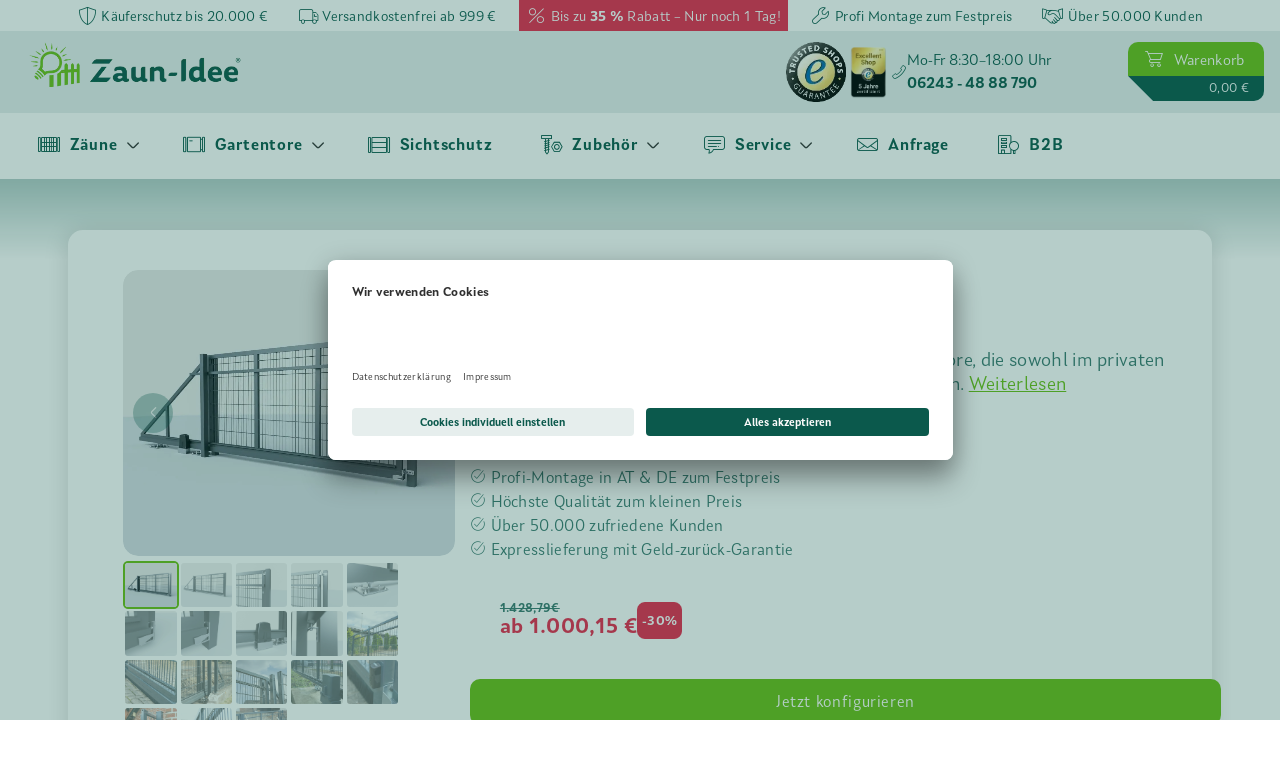

--- FILE ---
content_type: text/html; charset=UTF-8
request_url: https://www.zaun-idee.de/gartentore/schiebetor
body_size: 50484
content:
<!DOCTYPE html>
<html
    class="wide smoothscroll wow-animation
    desktop        "
    lang="de-DE"
    >
<head>
    <!--
#######################################################################################
#                                                                                     #
#      Joschka Beckers | Entwicklung, Umsetzung und Konzeption                        #
#      www.just-it.co                                                                 #
#                                                                                     #
#######################################################################################
    -->
    <meta charset="utf-8">
<title>Schiebetore freitragend elektrisch oder manuell | Zaun-Idee</title>
<meta name="description" content="Entdecken Sie hochwertige Schiebetore ✅ Für private und gewerbliche Zwecke geeignet ✅ Mit und ohne elektrischen Antrieb ✅ Optionaler Montageservice ✅"/>
<meta name="copyright" content="&copy; 2026 Zaun-Idee GmbH"/>
<link rel="canonical" href="https://www.zaun-idee.de/gartentore/schiebetor"/>

<meta name="format-detection" content="telephone=no">
<meta name="viewport" content="width=device-width, initial-scale=1">
<meta http-equiv="X-UA-Compatible" content="IE=edge">
<meta name="robots" content="follow, index"/>

<meta property="og:type" content="website"/>
<meta property="og:locale" content="de_DE"/>
<meta property="og:locale:alternate" content="de_AT"/>
<meta property="og:site_name" content="Zaun-Idee"/>
<meta property="og:title" content="Schiebetore freitragend elektrisch oder manuell | Zaun-Idee"/>
<meta property="og:description" content="Entdecken Sie hochwertige Schiebetore ✅ Für private und gewerbliche Zwecke geeignet ✅ Mit und ohne elektrischen Antrieb ✅ Optionaler Montageservice ✅"/>
<meta property="og:url" content="https://www.zaun-idee.de/gartentore/schiebetor"/>
<meta property="og:image" content="https://assets.zaun-idee.de/products_50uuAzo8v6lXQ0KqdeFtY1J6Zs7XUW.jpeg"/>

<meta property="twitter:card" content="summary_large_image"/>
<meta property="twitter:title" content="Schiebetore freitragend elektrisch oder manuell | Zaun-Idee"/>
<meta property="twitter:description" content="Entdecken Sie hochwertige Schiebetore ✅ Für private und gewerbliche Zwecke geeignet ✅ Mit und ohne elektrischen Antrieb ✅ Optionaler Montageservice ✅"/>
<meta property="twitter:image" content="https://assets.zaun-idee.de/products_50uuAzo8v6lXQ0KqdeFtY1J6Zs7XUW.jpeg"/>

<meta name="theme-color" content="#0B594C"/>
<meta name="msapplication-TileColor" content="#0B594C">
<meta name="msapplication-navbutton-color" content="#0B594C"/>
<meta name="apple-mobile-web-app-status-bar-style" content="#0B594C"/>

<link rel="manifest" href="https://www.zaun-idee.de/images/fav/manifest.json" crossorigin="use-credentials">
<link rel="apple-touch-icon" sizes="57x57" href="https://www.zaun-idee.de/images/fav/apple-icon-57x57.png">
<link rel="apple-touch-icon" sizes="60x60" href="https://www.zaun-idee.de/images/fav/apple-icon-60x60.png">
<link rel="apple-touch-icon" sizes="72x72" href="https://www.zaun-idee.de/images/fav/apple-icon-72x72.png">
<link rel="apple-touch-icon" sizes="76x76" href="https://www.zaun-idee.de/images/fav/apple-icon-76x76.png">
<link rel="apple-touch-icon" sizes="114x114" href="https://www.zaun-idee.de/images/fav/apple-icon-114x114.png">
<link rel="apple-touch-icon" sizes="120x120" href="https://www.zaun-idee.de/images/fav/apple-icon-120x120.png">
<link rel="apple-touch-icon" sizes="144x144" href="https://www.zaun-idee.de/images/fav/apple-icon-144x144.png">
<link rel="apple-touch-icon" sizes="152x152" href="https://www.zaun-idee.de/images/fav/apple-icon-152x152.png">
<link rel="apple-touch-icon" sizes="180x180" href="https://www.zaun-idee.de/images/fav/apple-icon-180x180.png">
<link rel="shortcut icon" type="image/png" sizes="192x192" href="https://www.zaun-idee.de/images/fav/android-icon-192x192.png">
<link rel="shortcut icon" type="image/png" sizes="32x32" href="https://www.zaun-idee.de/images/fav/favicon-32x32.png">
<link rel="shortcut icon" type="image/png" sizes="96x96" href="https://www.zaun-idee.de/images/fav/favicon-96x96.png">
<link rel="shortcut icon" type="image/png" sizes="16x16" href="https://www.zaun-idee.de/images/fav/favicon-16x16.png">
<meta name="msapplication-TileImage" content="https://www.zaun-idee.de/images/fav/ms-icon-144x144.png">

<!--[if lt IE 10]>
<div style="background: #212121; padding: 10px 0; box-shadow: 3px 3px 5px 0 rgba(0,0,0,.3); clear: both; text-align:center; position: relative; z-index:1;"><a href="http://windows.microsoft.com/en-US/internet-explorer/"><img src="https://www.zaun-idee.de/images/general/ie8-panel/warning_bar_0000_us.jpg" border="0" height="42" width="820" alt="You are using an outdated browser. For a faster, safer browsing experience, upgrade for free today."></a></div>
<script src=https://www.zaun-idee.de"/app/src/js/html5shiv.min.js"></script>
<![endif]-->

<link href="https://www.zaun-idee.de/app/build/css/core.min.css?v=90f54a4" rel="stylesheet">

<!--<link rel="stylesheet" href="https://cdn.jsdelivr.net/npm/@algolia/autocomplete-theme-classic"/>-->


    
    
    <!-- Ablyft -->
    <script src="https://cdn.ablyft.com/s/47171396.js"></script>

    <!-- Google Tag Manager -->
    <script type="text/plain" data-usercentrics="Google Tag Manager">
        (function(w,d,s,l,i){w[l]=w[l]||[];w[l].push({'gtm.start':
                new Date().getTime(),event:'gtm.js'});var f=d.getElementsByTagName(s)[0],
            j=d.createElement(s),dl=l!='dataLayer'?'&l='+l:'';j.async=true;j.src=
            'https://tr.zaun-idee.de/gtm.js?id='+i+dl;f.parentNode.insertBefore(j,f);
        })(window,document,'script','dataLayer','GTM-PCFQ8T5');
        window.dataLayer = window.dataLayer || [];
        function gtag(){window.dataLayer.push(arguments);}
    </script>
    <!-- End Google Tag Manager -->

    <!-- Bing -->
    <meta name="msvalidate.01" content="B4BE757227C339AA39A2C1887151067E"/>

<style>
    .page-loader {
        background-color: #fcfcfc;
        position: fixed;
        left: 0;
        top: 0;
        bottom: 0;
        right: 0;
        float: left;
        display: flex;
        justify-content: center;
        align-items: center;
        padding: 20px;
        z-index: 9999999;
        transition: .3s all ease
    }

    .page-loader.loaded {
        opacity: 0;
        visibility: hidden;
        z-index: -1
    }

    .page-loader.ending {
        display: none
    }

    .page-loader .page-loader-body {
        text-align: center
    }

    .page-loader .brand-normal {
        margin-bottom: 20px;
        display: block;
    }
</style>

<script>
    /**
     * @module       loadCSS: load a CSS file asynchronously.
     * @author       2014 @scottjehl, Filament Group, Inc.
     * @license      MIT License
     */
    function loadCSS(href, delay, before, media) {
        "use strict";
        var ss = window.document.createElement("link");
        var ref = before || window.document.getElementsByTagName("script")[0];
        ss.rel = "stylesheet";
        ss.href = href;
        ss.media = "only x";
        ref.parentNode.insertBefore(ss, ref);
        setTimeout(function () {
            ss.media = media || "all";
        }, delay);
    }
</script>

<script>
    function loadScriptAfter(src, delay, id) {
        setTimeout(function () {
            var script = document.createElement("script");
            script.src = src;
            script.id = id;
            document.body.appendChild(script);
        }, delay);
    }
</script>

<script defer id="usercentrics-cmp" src="//app.usercentrics.eu/browser-ui/latest/loader.js"
        data-settings-id="gPyIUX9cn"></script>

    
        <link rel="stylesheet" type="text/css" href="https://www.zaun-idee.de/app/build/css/less.css"/>
    <link rel="preload" href="/app/build/fonts/Laca/LacaTextBook/font.woff2" crossorigin="anonymous" as="font" type="font/woff2">
</head>



<body data-env="production" data-base-url="https://www.zaun-idee.de" style="overflow-x: hidden"
      data-uuid="ef2Stw4ls520w1nWenwcRmAdWcLe4xvgdbNX17ZhkEL4IcHjPM"
      data-max-delivery-days-for-express-delivery="8"
      data-express-delivery-range="7"
      data-discount-scale='[{"discount":0.25,"min_value":0,"label":"0,00 €"},{"discount":0.3,"min_value":999,"label":"999,00 €"},{"discount":0.33,"min_value":1999,"label":"1,999,00 €"},{"discount":0.35,"min_value":2999,"label":"2,999,00 €"},{"discount":0.35,"min_value":3999,"label":"3,999,00 €"},{"discount":0.35,"min_value":4999,"label":"4,999,00 €"}]'
      data-sc-value-of-goods="0"
      data-sc-url="https://www.zaun-idee.de/warenkorb/teilen/ef2Stw4ls520w1nWenwcRmAdWcLe4xvgdbNX17ZhkEL4IcHjPM"
      data-user-like-widget-key="56a3e69338404cbb9e371e15ce66dde924f4f3dae13646978bf84a558b5fce56"
>

    <div class="page-top-gradient"></div>

<script>
    window.dataLayer = window.dataLayer || [];
    window.dataLayer.push({
        user: {
            cartId: "ef2Stw4ls520w1nWenwcRmAdWcLe4xvgdbNX17ZhkEL4IcHjPM",
        }
    });
    window.idStrings = {"FENCE_PRIVACY_SAMPLE_BOX":"musterboxen-sichtschutzzaeune","FENCE_PRIVACY_POST_ALU":"fence-privacy-post-alu","FENCE_PRIVACY_POST_COVER_STRIP_ALU":"fence-privacy-post-cover-strip-alu","FENCE_PRIVACY_POST_CAP_PYRAMID_ALU":"fence-privacy-post-cap-pyramid-alu","FENCE_PRIVACY_PROFILE_UNIVERSAL_U_ALU":"fence-privacy-profile-universal-u-alu","FENCE_PRIVACY_COVER_CAP_50X25":"fence-privacy-cover-cap-50x25","FENCE_PRIVACY_RUBBER_GASKET":"fence-privacy-rubber-gasket","FENCE_PRIVACY_START_FINISH_SET":"fence-privacy-start-finish-set","FENCE_PRIVACY_BRUSH_SEAL":"fence-privacy-brush-seal","FENCE_PRIVACY_PROFILE_FILL_ALU":"fence-privacy-profile-fill-alu","FENCE_PRIVACY_COVER_STRIP_WPC":"fence-privacy-cover-strip-wpc","FENCE_PRIVACY_PROFILE_FILL_WPC":"fence-privacy-profile-fill-wpc","FENCE_PRIVACY_PROFILE_REINFORCEMENT_WPC":"fence-privacy-profile-reinforcement-wpc","FENCE_PRIVACY_PROFILE_FILL_PVC":"fence-privacy-profile-fill-pvc","FENCE_PRIVACY_PROFILE_REINFORCEMENT_PVC":"fence-privacy-profile-reinforcement-pvc","FENCE_PRIVACY_PROFILE_DESIGN_PVC":"fence-privacy-profile-design-pvc","FENCE_PRIVACY_COVER_STRIP_PVC":"fence-privacy-cover-strip-pvc","FENCE_PRIVACY_ADHESIVE":"fence-privacy-adhesive","FENCE_PRIVACY_COVER_STRIP_ALU":"fence-privacy-cover-strip-alu","GATE_WIRE_MESH_SINGLE":"gate-wire-mesh-single","GATE_WIRE_MESH_DOUBLE":"gate-wire-mesh-double","CHAIN_LINK_GROUND_IMPACT_SLEEVE_TOOL":"chain-link-ground-impact-sleeve-tool","CHAIN_LINK_FENCE_POST":"chain-link-fence-post","CHAIN_LINK_FOOTPLATE":"chain-link-footplate","CHAIN_LINK_BRACE_WITH_CLAMP":"chain-link-brace-with-clamp","CHAIN_LINK_STRETCH_WIRE":"chain-link-stretch-wire","CHAIN_LINK_BRACE_CLAMP_60":"chain-link-brace-clamp-60","CHAIN_LINK_GATE_TIE_ROD_CLAMP":"chain-link-gate-tie-rod-clamp","CHAIN_LINK_FENCE_TIE_ROD_CLAMP":"chain-link-fence-tie-rod-clamp","CHAIN_LINK_ROLL":"chain-link-roll","CHAIN_LINK_TIE_ROD":"chain-link-tie-rod","CHAIN_LINK_GROUND_IMPACT_SLEEVE":"chain-link-ground-impact-sleeve","CHAIN_LINK_WIRE_STRETCHER":"chain-link-wire-stretcher","CHAIN_LINK_BINDING_WIRE":"chain-link-binding-wire","FENCE_POST_CAP_100X100":"fence-post-cap-100x100","SCHIEBETORANTRIEB_STARTER_S2_PLUS":"schiebetorantrieb-starter-s2+","PP_SMART_MAT_26_METER_ROLLE":"pp-smart-mat-26-meter-rolle","PP_CLASSIC_LINE_26_METER_ROLLE":"pp-classic-line-26-meter-rolle","PP_TECHNORATTAN_26_METER_ROLLE":"pp-technorattan-26-meter-rolle","PP_BASIC_26_METER_ROLLE":"pp-basic-26-meter-rolle","PP_ORANGE_SKIN_26_METER_ROLLE":"pp-orange-skin-26-meter-rolle","PP_CLASSIC_LINE_10_STREIFEN":"pp-classic-line-10-streifen","FENCE_DECORATION_EXCLUSIVE":"fence-decoration-exclusive","FENCE_DECORATION_DEFAULT":"fence-decoration-default","FENCE_DECORATION_CLASSIC":"fence-decoration-classic","GATE_UNIVERSAL":"gate-universal","ABDECKLEISTE_FUER_ZAUNPFOSTEN":"abdeckleiste-fuer-zaunpfosten","ERSATZTEILE":"ersatzteile","ZQUARE_LED_60X40":"zquare-led-60x40","LED_SOLAR_POST_CAP":"led-solar-pfostenkappe-2er-set","ZQUARE_LED_60X60":"zquare-led-60x60","ZQUARE_LED_80X80":"zquare-led-80x80","ZQUARE_LED_100X100":"zquare-led-100x100","ZQUARE_LED_120X40":"zquare-led-120x40","ZQUARE_LED_100X100_MOVE":"zquare-led-100x100-move","ZQUARE_KABEL":"zquare-kabel","ZQUARE_CONTROL":"zquare-control","ZQUARE_TRAFO":"zquare-trafo","KUNSTSTOFFZAHNSTANGE_MIT_STAHLKERN":"kunststoffzahnstange-mit-stahlkern","GATE_ENGINE_TWIST_350":"gate-engine-twist-350","GATE_ENGINE_TWIST_M":"gate-engine-twist-m","GATE_ENGINE_TWIST_M_SOMMER":"gate-engine-twist-m-sommer","GATE_ENGINE_RUNNER":"gate-engine-runner","GATE_ENGINE_RUNNER_SOMMER":"gate-engine-runner-sommer","LIGHT_BARRIER_SET":"light-barrier-set","LIGHT_BARRIER_SET_SOMMER":"light-barrier-set-sommer","GATE_ENGINE_REMOTE_PEARL_TWIN":"gate-engine-remote-pearl-twin","GATE_ENGINE_REMOTE_PEARL_TWIN_SOMMER":"gate-engine-remote-pearl-twin-sommer","INDUSTRIEZAUNPFOSTEN":"industriezaunpfosten","CONCRETE":"concrete","SCHMIEDEEISERNES_SCHIEBETOR":"schmiedeeisernes-schiebetor","SCHMIEDEEISERNES_DOPPELTOR":"schmiedeeisernes-doppeltor","SCHMIEDEEISERNE_PFORTE":"schmiedeeiserne-pforte","FENCE_CORNER_CONNECTOR":"fence-corner-connector","FENCE_WALL_CONNECTOR":"fence-wall-connector","FENCE_POST_L_PLATE":"fence-post-l-plate","FENCE_POST_PLATE":"fence-post-plate","FENCE_POST_CAP_80X80":"fence-post-cap-80x80","FENCE_POST_CAP_60X60":"fence-post-cap-60x60","FENCE_POST_CAP_60X40":"fence-post-cap-60x40","FENCE_POST_GABION":"fence-post-gabion","RATTANGEFLECHT_10_STREIFEN":"rattangeflecht-10-streifen","PRIVACY_STRIPS_HART_PVC_10":"privacy-strips-hart-pvc-10","KLEMMSCHIENEN_10_STUECK":"klemmschienen-10-stueck","FENCE_MODERN":"fence-modern","FENCE_INDUSTRIAL":"fence-industrial","FENCE_FORGED":"fence-forged","GATE_SLIDING":"gate-sliding","GATE_DOUBLE":"gate-double","GATE_SINGLE":"gate-single","GATE_HINGES_LOCINOX_180":"scharnieren-set-180","FENCE_GABION":"fence-gabion","FENCE_POST_WITH_U_HANGER":"fence-post-with-u-hanger","FENCE_POST_WITH_COVER":"fence-post-with-cover","FENCE_POST_WITH_CLAMP":"fence-post-with-clamp","FENCE_POST_WITH_BRACE":"fence-post-with-brace","FENCE_GRID":"fence-grid","FENCE_CONCRETE_MOTIVE_PLATE_DEFAULT":"fence-concrete-motive-plate-default","FENCE_CONCRETE_ARCH_PLATE_DEFAULT":"fence-concrete-arch-plate-default","FENCE_CONCRETE_COVER_DEFAULT":"fence-concrete-cover-default","FENCE_POST_CONCRETE_DEFAULT":"fence-post-concrete-default","FENCE_CONCRETE_POST_CAP":"beckers-fence-concrete-post-cap","FENCE_CONCRETE_COLOR":"beckers-fence-concrete-color","FENCE_CONCRETE_POST":"beckers-fence-concrete-post","FENCE_CONCRETE_PLATE_COVER":"beckers-fence-concrete-plate-cover","FENCE_CONCRETE_PLATE_ARCH":"beckers-fence-concrete-plate-arch","FENCE_CONCRETE_PLATE_MOTIVE":"beckers-fence-concrete-plate-motive","FENCE_WOOD_RHOMBUS":"rhombuszaun","FENCE_WOOD_STAKE":"staketenzaun","FENCE_WOOD_PASTURE":"weidezaun"};
    window.constants = {"MOUNTING_VK_PRICE_FENCE_SLIDING_GATE_UNDER_4_METER":1200}</script>
    <!-- Google Tag Manager (noscript) -->
    <noscript>
        <iframe src="https://tr.zaun-idee.de/ns.html?id=GTM-PCFQ8T5"
                height="0"
                width="0"
                style="display:none;visibility:hidden"
        ></iframe>
    </noscript>
    <!-- End Google Tag Manager (noscript) -->


<div id="search-modal-container" class="hidden shell-wide">
    <div class="row-flex justify-content-center">
        <div class="col-12 modal-col-12">
            <div id="search-panel" class="search-ui">
                <div id="refinement-list"></div>
                <div class="row-flex">
                    <div class="col-12">
                        <div id="search-field" class=""></div>
                    </div>
                </div>

                <div id="search-results" class="search-results">
                        <div id="autocomplete"></div>
                </div>

                <div class="close-icon">
                    <svg width="32px" height="32px" viewBox="0 0 50 50" xmlns="http://www.w3.org/2000/svg">
                        <path class="search-close-icon"
                              d="M 7.71875 6.28125 L 6.28125 7.71875 L 23.5625 25 L 6.28125 42.28125 L 7.71875 43.71875 L 25 26.4375 L 42.28125 43.71875 L 43.71875 42.28125 L 26.4375 25 L 43.71875 7.71875 L 42.28125 6.28125 L 25 23.5625 Z"
                              fill="#fff"/>
                    </svg>
                </div>
                <div class="search-suggest-backdrop"></div>
            </div>
        </div>
    </div>
</div>


<div class="js-main-nav--no-touch main-nav--no-touch hidden-xs hidden-sm">
    <header class="zi-header">
        <div class="rd-navbar-wrap">
            <nav
                class="rd-navbar rd-navbar-default "
                data-sm-stick-up-offset="1px"
                data-md-stick-up-offset="40px"
                data-lg-stick-up-offset="60px"
                data-xl-stick-up-offset="80px"
                data-layout="rd-navbar-fullwidth"
                data-sm-layout="rd-navbar-fullwidth"
                data-md-layout="rd-navbar-fullwidth"
                data-md-device-layout="rd-navbar-fullwidth"
                data-lg-device-layout="rd-navbar-fullwidth"
                data-lg-layout="rd-navbar-static"
                data-sm-stick-up="true"
                data-md-stick-up="true"
                data-lg-stick-up="true"
            >
                <div class="shell-wide">
                    <div class="range range-xs-center">
                        <div class="cell-xs-12 cell-xl-11">
                            <div class="zi-nav">
                                <div class="rd-navbar-wrap">
                                    
<div class="sub-menu hidden-xs hidden-sm">
    <div class="rd-navbar-outer menu-bar desktop-top-bar">
        <ul class="rd-navbar-nav">
            <li class="checkout-navigation-img-header m-0 p-0">
                <div class="col-discount-teaser">
                    <a
                        class="usp-element usp-element-secondary hidden-xxs hidden-xs hidden-sm hidden-md"
                        title="Käuferschutz bis 20.000 €"
                        href="https://www.zaun-idee.de/vorteile"
                    >
                        <i class="zicon-inline zicon-kaeuferschutz"></i>
                        Käuferschutz bis 20.000 €
                    </a>
                    <a
                        class="usp-element usp-element-secondary"
                        title="Versandkostenfrei ab 999 €"
                        href="https://www.zaun-idee.de/lieferung"
                    >
                        <i class="zicon-inline zicon-lieferung"></i>
                        Versandkostenfrei ab 999 €
                    </a>
                    <a
                        class="usp-element usp-element-discount"
                        title="Schneeflockenrabatt"
                        href="https://www.zaun-idee.de/rabattaktion"
                    >
                        <i class="zicon-inline zicon-rabatt"></i>
                        Bis zu <b>35 %</b> Rabatt
                         –
                            
                Nur noch 1 Tag!
                                                </a>
                    <a
                        class="usp-element usp-element-secondary"
                        title="Profi Montageservice von Zaun-Idee"
                        href="https://www.zaun-idee.de/montage"
                    >
                        <i class="zicon-inline zicon-montage"></i>
                        Profi Montage zum Festpreis
                    </a>
                    <a
                        class="usp-element usp-element-secondary hidden-xxs hidden-xs hidden-sm hidden-md"
                        title="Über 50.000 zufriedene Kunden"
                        href="https://www.zaun-idee.de/vorteile"
                    >
                        <i class="zicon-inline zicon-haende"></i>
                        Über 50.000 <span class="hidden-lg">zufriedene</span> Kunden
                    </a>
                </div>
            </li>
        </ul>
    </div>
</div>
<div id="main-menu">
    <div class="row-flex justify-content-between menu-bar-v2">
        <div class="col-3">
            <a href="https://www.zaun-idee.de"
   title="Zaun-Idee">
    <img
        class="lozad brand-logo-desktop"
        src="https://www.zaun-idee.de/images/brand/brand.png"
        alt="Zaun-Idee - Online Zäune bestellen"
        width="235"
        height="45"
    />
</a>
        </div>

        
        <div class="col-7 content">
            <div class="icons">
                <a href="https://www.trustedshops.de/bewertung/info_X68435ACCEAE6539EB13DBB10674D065C.html" target="_blank">
                    <img src="/images/general/TrustedShopsLogo.png" alt="Trusted Shops">
                </a>
                <a href="https://www.trustedshops.de/bewertung/info_X68435ACCEAE6539EB13DBB10674D065C.html" target="_blank">
                    <img src="/images/general/TrustedShops-Shop-Award.png" alt="Trusted Shops">
                </a>
            </div>

            <a class="icon tel" href="tel:062434888790" aria-label="Zaun-Idee anrufen">
                <i class="zicon-tel"></i>
                <div>
                    <div class="opening-hours">Mo-Fr 8:30–18:00 Uhr</div>
                    <div>06243 - 48 88 790</div>
                </div>
            </a>
        </div>

        <div class="col-2 float-right">
            <div class="theme-shopping-cart">
    <a class="theme-shopping-cart-link js-go-to-shopping-cart"
       href="https://www.zaun-idee.de/warenkorb"
       title="Warenkorb"
    >
        <span class="top">
            <i class="zicon zicon-inline zicon-warenkorb"></i>
            Warenkorb
        </span>
        <span class="bottom">
            <span class="js-container-sc-volume">
                                0,00 €
            </span>
            <span class="slope"></span>
        </span>
    </a>
</div>
        </div>
    </div>
</div>

<div class="sub-menu hidden-xs hidden-sm">
    <div class="rd-navbar-outer menu-bar">
        <ul class="rd-navbar-nav">
            <li>
                <a href="https://www.zaun-idee.de/gartenzaun" title="Gartenzäune">
                    <i class="zicon zicon-zaeune"></i>
                    Zäune
                </a>
                <ul class="rd-navbar-megamenu product-nav-double">
                    <li data-hover-level="1">
                        <ul class="rd-megamenu-list">
                            <li>
                                <a
                                    class="megamenu-item js-hover bold"
                                    data-hover-value="Komplette Zaunpakete"
                                    href="https://www.zaun-idee.de/gartenzaun"
                                    title="Komplette Zaunpakete inklusive Pfosten und Zubehör"
                                >
                                    <span>
                                        Komplette Zaunpakete
                                    </span>
                                </a>
                            </li>
                            <li>
                                <a
                                    class="megamenu-item js-hover bold"
                                    data-hover-value="Zaunelemente"
                                    href="https://www.zaun-idee.de/zaunelemente"
                                    title="Einzelne Zaunelemente inklusive Zubehör"
                                >
                                    <span>
                                        Einzelne Zaunelemente
                                    </span>
                                </a>
                            </li>
                            <li>
                                <a
                                    class="megamenu-item js-hover bold"
                                    data-hover-value="Zaunpfosten"
                                    href="https://www.zaun-idee.de/zaunpfosten"
                                    title="Zaunpfosten inklusive Zubehör"
                                >
                                    <span>
                                        Zaunpfosten
                                    </span>
                                </a>
                            </li>
                            <li>
                                <a
                                    class="megamenu-item js-hover bold"
                                    data-hover-value="Individuelle Zäune"
                                    href="#"
                                    title="Individuelle Zäune"
                                >
                                    <span>
                                        Individuelle Zäune
                                    </span>
                                </a>
                            </li>
                            <li></li>
                        </ul>
                    </li>
                    <li data-hover-level="2">
                        <div data-hover-dependency="Komplette Zaunpakete">
                            <ul class="rd-megamenu-list">
                                                                    <li>
                                        <a
                                            class="megamenu-item js-hover bold"
                                            data-hover-value="package-fence-grid_Doppelstabmattenzaun"
                                            href="https://www.zaun-idee.de/konfigurator/doppelstabmattenzaun"
                                            title="Doppelstabmattenzaun"
                                        >
                                             <span>
                                                 Doppelstabmattenzaun
                                             </span>
                                        </a>
                                    </li>
                                                                    <li>
                                        <a
                                            class="megamenu-item js-hover bold"
                                            data-hover-value="package-fence-concrete_Betonzaun"
                                            href="https://www.zaun-idee.de/sichtschutzzaun/betonzaun"
                                            title="Betonzaun"
                                        >
                                             <span>
                                                 Betonzaun
                                             </span>
                                        </a>
                                    </li>
                                                                    <li>
                                        <a
                                            class="megamenu-item js-hover bold"
                                            data-hover-value="package-fence-chain-link_Maschendrahtzaun"
                                            href="https://www.zaun-idee.de/konfigurator/maschendrahtzaun"
                                            title="Maschendrahtzaun"
                                        >
                                             <span>
                                                 Maschendrahtzaun
                                             </span>
                                        </a>
                                    </li>
                                                                    <li>
                                        <a
                                            class="megamenu-item js-hover bold"
                                            data-hover-value="package-fence-privacy-alu_Aluminium Sichtschutzzaun"
                                            href="https://www.zaun-idee.de/sichtschutzzaun/alu-sichtschutzzaun"
                                            title="Alu-Sichtschutzzaun"
                                        >
                                             <span>
                                                 Alu-Sichtschutzzaun
                                             </span>
                                        </a>
                                    </li>
                                                                    <li>
                                        <a
                                            class="megamenu-item js-hover bold"
                                            data-hover-value="package-fence-privacy-wpc_WPC Sichtschutzzaun"
                                            href="https://www.zaun-idee.de/sichtschutzzaun/wpc-sichtschutzzaun"
                                            title="WPC-Sichtschutzzaun"
                                        >
                                             <span>
                                                 WPC-Sichtschutzzaun
                                             </span>
                                        </a>
                                    </li>
                                                                    <li>
                                        <a
                                            class="megamenu-item js-hover bold"
                                            data-hover-value="package-fence-privacy-pvc_PVC Sichtschutzzaun"
                                            href="https://www.zaun-idee.de/konfigurator/pvc-sichtschutzzaun"
                                            title="PVC-Sichtschutzzaun"
                                        >
                                             <span>
                                                 PVC-Sichtschutzzaun
                                             </span>
                                        </a>
                                    </li>
                                                                    <li>
                                        <a
                                            class="megamenu-item js-hover bold"
                                            data-hover-value="package-fence-decoration_Schmuckzaun"
                                            href="https://www.zaun-idee.de/gartenzaun/schmuckzaun"
                                            title="Schmuckzaun"
                                        >
                                             <span>
                                                 Schmuckzaun
                                             </span>
                                        </a>
                                    </li>
                                                                    <li>
                                        <a
                                            class="megamenu-item js-hover bold"
                                            data-hover-value="package-fence-gabion_Gabionenzaun"
                                            href="https://www.zaun-idee.de/konfigurator/gabionenzaun"
                                            title="Gabionenzaun"
                                        >
                                             <span>
                                                 Gabionenzaun
                                             </span>
                                        </a>
                                    </li>
                                                            </ul>
                        </div>


                        <div data-hover-dependency="Zaunelemente">
                            <ul class="rd-megamenu-list">
                                                                    <li>
                                        <a
                                            class="megamenu-item js-hover bold"
                                            data-hover-value="Doppelstabmattenzaun"
                                            href="https://www.zaun-idee.de/konfigurator/doppelstabmatten"
                                            title="Doppelstabmatten"
                                        >
                                            <span>
                                                Doppelstabmatten
                                            </span>
                                        </a>
                                    </li>
                                                                    <li>
                                        <a
                                            class="megamenu-item js-hover bold"
                                            data-hover-value="Beton Motivplatte Premium"
                                            href="https://www.zaun-idee.de/zaunelemente/betonzaunelemente"
                                            title="Beton Motivplatten"
                                        >
                                            <span>
                                                Beton Motivplatten
                                            </span>
                                        </a>
                                    </li>
                                                                    <li>
                                        <a
                                            class="megamenu-item js-hover bold"
                                            data-hover-value="Maschendraht-Rolle"
                                            href="https://www.zaun-idee.de/zaunelemente/maschendrahtzaunelemente"
                                            title="Maschendrahtgeflecht"
                                        >
                                            <span>
                                                Maschendrahtgeflecht
                                            </span>
                                        </a>
                                    </li>
                                                                    <li>
                                        <a
                                            class="megamenu-item js-hover bold"
                                            data-hover-value="Alu-Füllprofil"
                                            href="https://www.zaun-idee.de/konfigurator/alu-fuellprofil"
                                            title="Alu-Füllprofil"
                                        >
                                            <span>
                                                Alu-Füllprofil
                                            </span>
                                        </a>
                                    </li>
                                                                    <li>
                                        <a
                                            class="megamenu-item js-hover bold"
                                            data-hover-value="WPC-Füllprofil"
                                            href="https://www.zaun-idee.de/konfigurator/wpc-fuellprofil"
                                            title="WPC-Füllprofil"
                                        >
                                            <span>
                                                WPC-Füllprofil
                                            </span>
                                        </a>
                                    </li>
                                                                    <li>
                                        <a
                                            class="megamenu-item js-hover bold"
                                            data-hover-value="PVC-Füllprofil"
                                            href="https://www.zaun-idee.de/konfigurator/pvc-fuellprofil"
                                            title="PVC-Füllprofil"
                                        >
                                            <span>
                                                PVC-Füllprofil
                                            </span>
                                        </a>
                                    </li>
                                                                    <li>
                                        <a
                                            class="megamenu-item js-hover bold"
                                            data-hover-value="Schmuckzaun Standard"
                                            href="https://www.zaun-idee.de/zaunelemente/schmuckzaunelemente"
                                            title="Schmuckzaunelemente"
                                        >
                                            <span>
                                                Schmuckzaunelemente
                                            </span>
                                        </a>
                                    </li>
                                                                    <li>
                                        <a
                                            class="megamenu-item js-hover bold"
                                            data-hover-value="Gabionen"
                                            href="https://www.zaun-idee.de/konfigurator/gabionen"
                                            title="Gabionen"
                                        >
                                            <span>
                                                Gabionen
                                            </span>
                                        </a>
                                    </li>
                                                            </ul>
                        </div>
                        <div data-hover-dependency="Zaunpfosten">
                            <ul class="rd-megamenu-list">
                                                                    <li>
                                        <a
                                            class="megamenu-item js-hover bold"
                                            data-hover-value="Stabmattenpfosten"
                                            href="https://www.zaun-idee.de/zaunpfosten/stabmattenzaunpfosten"
                                            title="Stabmattenpfosten"
                                        >
                                            <span>
                                                Stabmattenpfosten
                                            </span>
                                        </a>
                                    </li>
                                                                    <li>
                                        <a
                                            class="megamenu-item js-hover bold"
                                            data-hover-value="Betonpfosten"
                                            href="https://www.zaun-idee.de/zaunpfosten/betonpfosten"
                                            title="Betonpfosten"
                                        >
                                            <span>
                                                Betonpfosten
                                            </span>
                                        </a>
                                    </li>
                                                                    <li>
                                        <a
                                            class="megamenu-item js-hover bold"
                                            data-hover-value="Maschendrahtzaunpfosten"
                                            href="https://www.zaun-idee.de/zaunpfosten/maschendrahtzaunpfosten"
                                            title="Maschendrahtzaunpfosten"
                                        >
                                            <span>
                                                Maschendrahtzaunpfosten
                                            </span>
                                        </a>
                                    </li>
                                                                    <li>
                                        <a
                                            class="megamenu-item js-hover bold"
                                            data-hover-value="Steckzaunpfosten"
                                            href="/zaunpfosten/alu-steckzaunpfosten"
                                            title="Steckzaunpfosten"
                                        >
                                            <span>
                                                Steckzaunpfosten
                                            </span>
                                        </a>
                                    </li>
                                                            </ul>
                        </div>
                        <div data-hover-dependency="Individuelle Zäune">
                            <ul class="rd-megamenu-list">
                                                                <li>
                                    <a
                                        class="megamenu-item js-hover bold"
                                        data-hover-value="Industriezaun"
                                        href="https://www.zaun-idee.de/industriezaun"
                                        title="Industriezaun"
                                    >
                                        <span>
                                            Industriezaun
                                        </span>
                                    </a>
                                </li>
                                                                <li>
                                    <a
                                        class="megamenu-item js-hover bold"
                                        data-hover-value="Schmiedezaun"
                                        href="https://www.zaun-idee.de/gartenzaun/schmiedezaeune"
                                        title="Schmiedezaun"
                                    >
                                        <span>
                                            Schmiedezaun
                                        </span>
                                    </a>
                                </li>
                                                                <li>
                                    <a
                                        class="megamenu-item js-hover bold"
                                        data-hover-value="Modernzaun"
                                        href="https://www.zaun-idee.de/gartenzaun/modernzaeune"
                                        title="Modernzaun"
                                    >
                                        <span>
                                            Modernzaun
                                        </span>
                                    </a>
                                </li>
                                                                <li>
                                    <a
                                        class="megamenu-item js-hover bold"
                                        data-hover-value="Rhombuszaun"
                                        href="https://www.zaun-idee.de/gartenzaun/holzzaun/rhombuszaun"
                                        title="Rhombuszaun"
                                    >
                                        <span>
                                            Rhombuszaun
                                        </span>
                                    </a>
                                </li>
                                                                <li>
                                    <a
                                        class="megamenu-item js-hover bold"
                                        data-hover-value="Staketenzaun"
                                        href="https://www.zaun-idee.de/gartenzaun/holzzaun/staketenzaun"
                                        title="Staketenzaun"
                                    >
                                        <span>
                                            Staketenzaun
                                        </span>
                                    </a>
                                </li>
                                                                <li>
                                    <a
                                        class="megamenu-item js-hover bold"
                                        data-hover-value="Weidezaun"
                                        href="https://www.zaun-idee.de/gartenzaun/holzzaun/weidezaun"
                                        title="Weidezaun"
                                    >
                                        <span>
                                            Weidezaun
                                        </span>
                                    </a>
                                </li>
                                                            </ul>
                        </div>
                        <div class="placeholder"></div>
                    </li>
                    <li data-hover-level="3">
                                                        

    <div
    class="product-details product-category--stabmattenzaun"
    data-hover-dependency="package-fence-grid_Doppelstabmattenzaun">
    <div class="row">
        <div
            class="
                caption-container
                                    col-md-12 col-lg-6
                            "
        >
            <div class="row-flex align-items-start caption">
                <div class="col-12">
                    <p class="product-title">
                                                    
                                                Doppelstabmattenzaun
                    </p>
                    <div class="row-flex align-items-center mb-md-20">
                                                    <div class="col-md-6">
                                <i class="zicon-bestseller zicon-inline"></i>
                                Bestseller
                            </div>
                                <div class="col-md-6 order-md-3 badge-express-delivery-container">
        <span class="badge-express-delivery tooltip-custom inner" title="Garantierte Lieferung innerhalb von 4 Werktagen möglich" data-toggle="tooltip"
              data-placement="bottom">
            <i class="zicon zicon-lieferung-express zicon-inline mr-3"></i>
            4-Tage-Expresslieferung
        </span>
    </div>
                                                            <div class="col-md-6 order-md-2 align-self-right">
                                    

                    
<div
    class="
        calc-price
        v-h-center
        badge-price                calc-price--has-discount    "
>
            <div class="hasDiscount">
            <div class="price-container">
                <span class="amount-pre-discount text-12-11">
                    109,36€
                </span>
                <span class="amount">
                    ab 82,02 €
                </span>
            </div>

            <span class="discount-badge left text-13-12 large-discount">
                -25%
            </span>
        </div>
    </div>
                                </div>
                                                                        </div>
                                            <table class="table table-condensed">
                            <tbody>
                                                                                                                                                        <tr>
                                    <td>
                                        Stärke (mm)
                                    </td>
                                    <td>
                                        6/5/6 oder 8/6/8
                                    </td>
                                </tr>
                                                                                                                            <tr>
                                    <td>
                                        Höhe (mm)
                                    </td>
                                    <td>
                                        800 - 2400
                                    </td>
                                </tr>
                                                                                                                            <tr>
                                    <td>
                                        Beschichtung
                                    </td>
                                    <td>
                                        RAL 6005 grün, RAL 7016 anthrazit, feuerverzinkt
                                    </td>
                                </tr>
                                                                                                                            <tr>
                                    <td>
                                        Pfostenausführung
                                    </td>
                                    <td>
                                        Zaunpfosten mit Klemme, Zaunpfosten mit Abdeckleiste<span class="badge-link js-expand-me" role="button" data-text=", Zaunpfosten mit Schelle und Zaunpfosten mit U-Bügel">+2 mehr</span>
                                    </td>
                                </tr>
                                                        </tbody>
                        </table>
                                                            <ul>
                                                                            <li>
                                <i class="zicon-check zicon-inline"></i>
                                Ab 2,5 Meter
                            </li>
                                                    <li>
                                <i class="zicon-check zicon-inline"></i>
                                Montage möglich
                            </li>
                                                    <li>
                                <i class="zicon-check zicon-inline"></i>
                                Inkl. Pfosten und Zubehör
                            </li>
                                            </ul>
                                    </div>
                <div class="col-12 mt-auto">
                    <div class="row-flex justify-content-end">
                                                                                                                                                                                
                                                                                                                                                                                                                                                                                                <div class="col-md-6">
                                <a class="button button-sm button-slim more-details-button mt-5"
                                   href="https://www.zaun-idee.de/gartenzaun/doppelstabmattenzaun">
                                    <span class="hidden-lg">Mehr </span>Details
                                </a>
                            </div>
                        
                        <div class="col-md-6 order-md-3 order-xl-2">
                            <a class="button button-block button-primary button-sm mt-5"
                               href="
                                                    https://www.zaun-idee.de/konfigurator/doppelstabmattenzaun
                        ">
                                                                                                                                                        Konfigurieren
                                                                                                                                        </a>
                        </div>
                    </div>
                </div>
            </div>
        </div>

        <div
            class="
                lozad
                image-container
                                    hidden-md col-lg-6
                            "
            data-background-image="https://assets.zaun-idee.de/wB234pefHTYtr7tTBl1IH1QcgxUOyv.jpeg"
            style="background-image: url('https://www.zaun-idee.de/images/lozad-placeholder/580x500.jpeg');"
        ></div>
    </div>
</div>
                                                        

    <div
    class="product-details product-category--betonzaun"
    data-hover-dependency="package-fence-concrete_Betonzaun">
    <div class="row">
        <div
            class="
                caption-container
                                    col-md-12 col-lg-6
                            "
        >
            <div class="row-flex align-items-start caption">
                <div class="col-12">
                    <p class="product-title">
                                                    
                                                Betonzaun
                    </p>
                    <div class="row-flex align-items-center mb-md-20">
                                                    <div class="col-md-6">
                                <i class="zicon-bestseller zicon-inline"></i>
                                Sichtschutz
                            </div>
                                                                                        <div class="col-md-6 order-md-2 align-self-right">
                                    

                    
<div
    class="
        calc-price
        v-h-center
        badge-price                calc-price--has-discount    "
>
            <div class="hasDiscount">
            <div class="price-container">
                <span class="amount-pre-discount text-12-11">
                    146,85€
                </span>
                <span class="amount">
                    ab 110,14 €
                </span>
            </div>

            <span class="discount-badge left text-13-12 large-discount">
                -25%
            </span>
        </div>
    </div>
                                </div>
                                                                        </div>
                                            <table class="table table-condensed">
                            <tbody>
                                                                                                                                                        <tr>
                                    <td>
                                        Motiv
                                    </td>
                                    <td>
                                        Casa Borsika, Elegant und 20 weitere
                                    </td>
                                </tr>
                                                                                                                            <tr>
                                    <td>
                                        Bauweise
                                    </td>
                                    <td>
                                        einseitig oder doppelseitig
                                    </td>
                                </tr>
                                                                                                                            <tr>
                                    <td>
                                        Material
                                    </td>
                                    <td>
                                        Premium Zement C35/45
                                    </td>
                                </tr>
                                                        </tbody>
                        </table>
                                                            <ul>
                                                    <li>
                                <i class="zicon-check zicon-inline"></i>
                                Montage möglich
                            </li>
                                                                            <li>
                                <i class="zicon-check zicon-inline"></i>
                                Marke Beckers Betonzaun
                            </li>
                                                    <li>
                                <i class="zicon-check zicon-inline"></i>
                                19 Motive
                            </li>
                                                    <li>
                                <i class="zicon-check zicon-inline"></i>
                                ein- und doppelseitig
                            </li>
                                            </ul>
                                    </div>
                <div class="col-12 mt-auto">
                    <div class="row-flex justify-content-end">
                                                                                                                                                                                
                                                                                                    
                        <div class="col-md-6 order-md-3 order-xl-2">
                            <a class="button button-block button-primary button-sm mt-5"
                               href="
                                                    https://www.zaun-idee.de/sichtschutzzaun/betonzaun
                        ">
                                                                                                                                                        Zum Produkt
                                                                                                                                        </a>
                        </div>
                    </div>
                </div>
            </div>
        </div>

        <div
            class="
                lozad
                image-container
                                    hidden-md col-lg-6
                            "
            data-background-image="https://assets.zaun-idee.de/FNrVzQpp6XwZ0fJgIWQsGOAZKMII5N.jpeg"
            style="background-image: url('https://www.zaun-idee.de/images/lozad-placeholder/580x500.jpeg');"
        ></div>
    </div>
</div>
                                                        

    <div
    class="product-details product-category--maschendrahtzaun"
    data-hover-dependency="package-fence-chain-link_Maschendrahtzaun">
    <div class="row">
        <div
            class="
                caption-container
                                    col-md-12 col-lg-6
                            "
        >
            <div class="row-flex align-items-start caption">
                <div class="col-12">
                    <p class="product-title">
                                                    
                                                Maschendrahtzaun
                    </p>
                    <div class="row-flex align-items-center mb-md-20">
                                                    <div class="col-md-6">
                                <i class="zicon-bestseller zicon-inline"></i>
                                Made in Germany
                            </div>
                                                                                        <div class="col-md-6 order-md-2 align-self-right">
                                    

                    
<div
    class="
        calc-price
        v-h-center
        badge-price                calc-price--has-discount    "
>
            <div class="hasDiscount">
            <div class="price-container">
                <span class="amount-pre-discount text-12-11">
                    150,07€
                </span>
                <span class="amount">
                    ab 112,55 €
                </span>
            </div>

            <span class="discount-badge left text-13-12 large-discount">
                -25%
            </span>
        </div>
    </div>
                                </div>
                                                                        </div>
                                            <table class="table table-condensed">
                            <tbody>
                                                                                                                                                        <tr>
                                    <td>
                                        Drahtstärke (mm)
                                    </td>
                                    <td>
                                        2,6
                                    </td>
                                </tr>
                                                                                                                            <tr>
                                    <td>
                                        Höhe (mm)
                                    </td>
                                    <td>
                                        800 - 1500
                                    </td>
                                </tr>
                                                                                                                            <tr>
                                    <td>
                                        Maschenweite (mm)
                                    </td>
                                    <td>
                                        60 x 60 
                                    </td>
                                </tr>
                                                                                                                            <tr>
                                    <td>
                                        Farbe
                                    </td>
                                    <td>
                                        RAL 6005 grün oder RAL 7016 anthrazit
                                    </td>
                                </tr>
                                                                                                                            <tr>
                                    <td>
                                        Material
                                    </td>
                                    <td>
                                        Stahl (roh) mit Kunststof ...
                                    </td>
                                </tr>
                                                        </tbody>
                        </table>
                                                            <ul>
                                                                            <li>
                                <i class="zicon-check zicon-inline"></i>
                                Ab 15 Meter
                            </li>
                                                    <li>
                                <i class="zicon-check zicon-inline"></i>
                                Montage möglich
                            </li>
                                                    <li>
                                <i class="zicon-check zicon-inline"></i>
                                Inkl. Pfosten und Zubehör
                            </li>
                                            </ul>
                                    </div>
                <div class="col-12 mt-auto">
                    <div class="row-flex justify-content-end">
                                                                                                                                                                                
                                                                                                                                                                                                                                                                                                <div class="col-md-6">
                                <a class="button button-sm button-slim more-details-button mt-5"
                                   href="https://www.zaun-idee.de/gartenzaun/maschendrahtzaun">
                                    <span class="hidden-lg">Mehr </span>Details
                                </a>
                            </div>
                        
                        <div class="col-md-6 order-md-3 order-xl-2">
                            <a class="button button-block button-primary button-sm mt-5"
                               href="
                                                    https://www.zaun-idee.de/konfigurator/maschendrahtzaun
                        ">
                                                                                                                                                        Konfigurieren
                                                                                                                                        </a>
                        </div>
                    </div>
                </div>
            </div>
        </div>

        <div
            class="
                lozad
                image-container
                                    hidden-md col-lg-6
                            "
            data-background-image="https://assets.zaun-idee.de/4nSexwoU7KMyL9ApMs8Cvs5wbYlIW3.jpeg"
            style="background-image: url('https://www.zaun-idee.de/images/lozad-placeholder/580x500.jpeg');"
        ></div>
    </div>
</div>
                                                        

    <div
    class="product-details product-category--sichtschutzzaun"
    data-hover-dependency="package-fence-privacy-alu_Aluminium Sichtschutzzaun">
    <div class="row">
        <div
            class="
                caption-container
                                    col-md-12 col-lg-6
                            "
        >
            <div class="row-flex align-items-start caption">
                <div class="col-12">
                    <p class="product-title">
                                                    
                                                Alu-Sichtschutzzaun
                    </p>
                    <div class="row-flex align-items-center mb-md-20">
                                                    <div class="col-md-6">
                                <i class="zicon-bestseller zicon-inline"></i>
                                Sichtschutz
                            </div>
                                                                                        <div class="col-md-6 order-md-2 align-self-right">
                                    

                    
<div
    class="
        calc-price
        v-h-center
        badge-price                calc-price--has-discount    "
>
            <div class="hasDiscount">
            <div class="price-container">
                <span class="amount-pre-discount text-12-11">
                    319,55€
                </span>
                <span class="amount">
                    ab 239,66 €
                </span>
            </div>

            <span class="discount-badge left text-13-12 large-discount">
                -25%
            </span>
        </div>
    </div>
                                </div>
                                                                        </div>
                                            <table class="table table-condensed">
                            <tbody>
                                                                                                                                                        <tr>
                                    <td>
                                        Farbe
                                    </td>
                                    <td>
                                        Anthrazitgrau
                                    </td>
                                </tr>
                                                                                                                            <tr>
                                    <td>
                                        Material
                                    </td>
                                    <td>
                                        Aluminium (Strangpresspro ...
                                    </td>
                                </tr>
                                                                                                                            <tr>
                                    <td>
                                        Muster
                                    </td>
                                    <td>
                                        Einbrettoptik oder Lamellenoptik
                                    </td>
                                </tr>
                                                        </tbody>
                        </table>
                                                            <ul>
                                                                            <li>
                                <i class="zicon-check zicon-inline"></i>
                                Einbrett- & Lamellenoptik
                            </li>
                                                    <li>
                                <i class="zicon-check zicon-inline"></i>
                                Aluminium
                            </li>
                                                    <li>
                                <i class="zicon-check zicon-inline"></i>
                                Sichtschutz
                            </li>
                                            </ul>
                                    </div>
                <div class="col-12 mt-auto">
                    <div class="row-flex justify-content-end">
                                                                                                                                                                                
                                                                                                                                                                                                                                                                                                <div class="col-md-6">
                                <a class="button button-sm button-slim more-details-button mt-5"
                                   href="https://www.zaun-idee.de/sichtschutzzaun/alu-sichtschutzzaun">
                                    <span class="hidden-lg">Mehr </span>Details
                                </a>
                            </div>
                        
                        <div class="col-md-6 order-md-3 order-xl-2">
                            <a class="button button-block button-primary button-sm mt-5"
                               href="
                                                    https://www.zaun-idee.de/sichtschutzzaun/alu-sichtschutzzaun
                        ">
                                                                                                                                                        Konfigurieren
                                                                                                                                        </a>
                        </div>
                    </div>
                </div>
            </div>
        </div>

        <div
            class="
                lozad
                image-container
                                    hidden-md col-lg-6
                            "
            data-background-image="https://assets.zaun-idee.de/4W8LWBIWUzR1iXFcAq5bUQR0BLPyBZ.jpeg"
            style="background-image: url('https://www.zaun-idee.de/images/lozad-placeholder/580x500.jpeg');"
        ></div>
    </div>
</div>
                                                        

    <div
    class="product-details product-category--sichtschutzzaun"
    data-hover-dependency="package-fence-privacy-wpc_WPC Sichtschutzzaun">
    <div class="row">
        <div
            class="
                caption-container
                                    col-md-12 col-lg-6
                            "
        >
            <div class="row-flex align-items-start caption">
                <div class="col-12">
                    <p class="product-title">
                                                    
                                                WPC-Sichtschutzzaun
                    </p>
                    <div class="row-flex align-items-center mb-md-20">
                                                    <div class="col-md-6">
                                <i class="zicon-bestseller zicon-inline"></i>
                                Sichtschutz
                            </div>
                                                                                        <div class="col-md-6 order-md-2 align-self-right">
                                    

                    
<div
    class="
        calc-price
        v-h-center
        badge-price                calc-price--has-discount    "
>
            <div class="hasDiscount">
            <div class="price-container">
                <span class="amount-pre-discount text-12-11">
                    289,60€
                </span>
                <span class="amount">
                    ab 217,20 €
                </span>
            </div>

            <span class="discount-badge left text-13-12 large-discount">
                -25%
            </span>
        </div>
    </div>
                                </div>
                                                                        </div>
                                            <table class="table table-condensed">
                            <tbody>
                                                                                                                                                        <tr>
                                    <td>
                                        Farbe
                                    </td>
                                    <td>
                                        Schiefer: Basaltgrau, Ant ...
                                    </td>
                                </tr>
                                                                                                                            <tr>
                                    <td>
                                        Material
                                    </td>
                                    <td>
                                        Wood-Plastic-Composites ( ...
                                    </td>
                                </tr>
                                                                                                                            <tr>
                                    <td>
                                        Muster
                                    </td>
                                    <td>
                                        Antique, Schiefer, Walnuss
                                    </td>
                                </tr>
                                                        </tbody>
                        </table>
                                                            <ul>
                                                                            <li>
                                <i class="zicon-check zicon-inline"></i>
                                in 3 Farben mit Holzmaserung
                            </li>
                                                    <li>
                                <i class="zicon-check zicon-inline"></i>
                                witterungsbeständig
                            </li>
                                                    <li>
                                <i class="zicon-check zicon-inline"></i>
                                Sichtschutz
                            </li>
                                            </ul>
                                    </div>
                <div class="col-12 mt-auto">
                    <div class="row-flex justify-content-end">
                                                                                                                                                                                
                                                                                                                                                                                                                                                                                                <div class="col-md-6">
                                <a class="button button-sm button-slim more-details-button mt-5"
                                   href="https://www.zaun-idee.de/sichtschutzzaun/wpc-sichtschutzzaun">
                                    <span class="hidden-lg">Mehr </span>Details
                                </a>
                            </div>
                        
                        <div class="col-md-6 order-md-3 order-xl-2">
                            <a class="button button-block button-primary button-sm mt-5"
                               href="
                                                    https://www.zaun-idee.de/sichtschutzzaun/wpc-sichtschutzzaun
                        ">
                                                                                                                                                        Konfigurieren
                                                                                                                                        </a>
                        </div>
                    </div>
                </div>
            </div>
        </div>

        <div
            class="
                lozad
                image-container
                                    hidden-md col-lg-6
                            "
            data-background-image="https://assets.zaun-idee.de/XlWCp9z6stRNjUre5bFWp9myVmGs8i.jpeg"
            style="background-image: url('https://www.zaun-idee.de/images/lozad-placeholder/580x500.jpeg');"
        ></div>
    </div>
</div>
                                                        

    <div
    class="product-details product-category--sichtschutzzaun"
    data-hover-dependency="package-fence-privacy-pvc_PVC Sichtschutzzaun">
    <div class="row">
        <div
            class="
                caption-container
                                    col-md-12 col-lg-6
                            "
        >
            <div class="row-flex align-items-start caption">
                <div class="col-12">
                    <p class="product-title">
                                                    
                                                PVC-Sichtschutzzaun
                    </p>
                    <div class="row-flex align-items-center mb-md-20">
                                                    <div class="col-md-6">
                                <i class="zicon-bestseller zicon-inline"></i>
                                Sichtschutz
                            </div>
                                                                                        <div class="col-md-6 order-md-2 align-self-right">
                                    

                    
<div
    class="
        calc-price
        v-h-center
        badge-price                calc-price--has-discount    "
>
            <div class="hasDiscount">
            <div class="price-container">
                <span class="amount-pre-discount text-12-11">
                    269,60€
                </span>
                <span class="amount">
                    ab 202,20 €
                </span>
            </div>

            <span class="discount-badge left text-13-12 large-discount">
                -25%
            </span>
        </div>
    </div>
                                </div>
                                                                        </div>
                                            <table class="table table-condensed">
                            <tbody>
                                                                                                                                                        <tr>
                                    <td>
                                        Farbe
                                    </td>
                                    <td>
                                        Weiß
                                    </td>
                                </tr>
                                                                                                                            <tr>
                                    <td>
                                        Material
                                    </td>
                                    <td>
                                        Fenster-PVC
                                    </td>
                                </tr>
                                                                                                                            <tr>
                                    <td>
                                        Muster
                                    </td>
                                    <td>
                                        PVC-Weiß
                                    </td>
                                </tr>
                                                        </tbody>
                        </table>
                                                            <ul>
                                                                            <li>
                                <i class="zicon-check zicon-inline"></i>
                                Weiß
                            </li>
                                                    <li>
                                <i class="zicon-check zicon-inline"></i>
                                Sichtschutz
                            </li>
                                                    <li>
                                <i class="zicon-check zicon-inline"></i>
                                Schallschutz
                            </li>
                                            </ul>
                                    </div>
                <div class="col-12 mt-auto">
                    <div class="row-flex justify-content-end">
                                                                                                                                                                                
                                                                                                                                                                                                                                                                                                <div class="col-md-6">
                                <a class="button button-sm button-slim more-details-button mt-5"
                                   href="https://www.zaun-idee.de/sichtschutzzaun/pvc-sichtschutzzaun">
                                    <span class="hidden-lg">Mehr </span>Details
                                </a>
                            </div>
                        
                        <div class="col-md-6 order-md-3 order-xl-2">
                            <a class="button button-block button-primary button-sm mt-5"
                               href="
                                                    https://www.zaun-idee.de/konfigurator/pvc-sichtschutzzaun
                        ">
                                                                                                                                                        Konfigurieren
                                                                                                                                        </a>
                        </div>
                    </div>
                </div>
            </div>
        </div>

        <div
            class="
                lozad
                image-container
                                    hidden-md col-lg-6
                            "
            data-background-image="https://assets.zaun-idee.de/7Ql5KHKse9z5vJWa88BFp6kza0qG3I.jpeg"
            style="background-image: url('https://www.zaun-idee.de/images/lozad-placeholder/580x500.jpeg');"
        ></div>
    </div>
</div>
                                                        

    <div
    class="product-details product-category--schmuckzaun"
    data-hover-dependency="package-fence-decoration_Schmuckzaun">
    <div class="row">
        <div
            class="
                caption-container
                                    col-md-12 col-lg-6
                            "
        >
            <div class="row-flex align-items-start caption">
                <div class="col-12">
                    <p class="product-title">
                                                    
                                                Schmuckzaun
                    </p>
                    <div class="row-flex align-items-center mb-md-20">
                                                    <div class="col-md-6">
                                <i class="zicon-bestseller zicon-inline"></i>
                                Hingucker
                            </div>
                                                                                        <div class="col-md-6 order-md-2 align-self-right">
                                    

                    
<div
    class="
        calc-price
        v-h-center
        badge-price                calc-price--has-discount    "
>
            <div class="hasDiscount">
            <div class="price-container">
                <span class="amount-pre-discount text-12-11">
                    279,66€
                </span>
                <span class="amount">
                    ab 209,74 €
                </span>
            </div>

            <span class="discount-badge left text-13-12 large-discount">
                -25%
            </span>
        </div>
    </div>
                                </div>
                                                                        </div>
                                            <table class="table table-condensed">
                            <tbody>
                                                                                                                                                        <tr>
                                    <td>
                                        Modell
                                    </td>
                                    <td>
                                        Barcelona, Rom und 8 weitere
                                    </td>
                                </tr>
                                                                                                                            <tr>
                                    <td>
                                        Höhe (mm)
                                    </td>
                                    <td>
                                        800 - 1600
                                    </td>
                                </tr>
                                                                                                                            <tr>
                                    <td>
                                        Beschichtung
                                    </td>
                                    <td>
                                        feuerverzinkt, RAL 6005 grün, RAL 7016 anthrazit
                                    </td>
                                </tr>
                                                                                                                            <tr>
                                    <td>
                                        Pfostenausführung
                                    </td>
                                    <td>
                                        Zaunpfosten mit Klemme oder Zaunpfosten mit Abdeckleiste
                                    </td>
                                </tr>
                                                        </tbody>
                        </table>
                                                            <ul>
                                                                            <li>
                                <i class="zicon-check zicon-inline"></i>
                                Ab 2 Meter
                            </li>
                                                    <li>
                                <i class="zicon-check zicon-inline"></i>
                                Montage möglich
                            </li>
                                                    <li>
                                <i class="zicon-check zicon-inline"></i>
                                Inkl. Pfosten und Zubehör
                            </li>
                                            </ul>
                                    </div>
                <div class="col-12 mt-auto">
                    <div class="row-flex justify-content-end">
                                                                                                                                                                                
                                                                                                    
                        <div class="col-md-6 order-md-3 order-xl-2">
                            <a class="button button-block button-primary button-sm mt-5"
                               href="
                                                    https://www.zaun-idee.de/gartenzaun/schmuckzaun
                        ">
                                                                                                                                                        Zum Produkt
                                                                                                                                        </a>
                        </div>
                    </div>
                </div>
            </div>
        </div>

        <div
            class="
                lozad
                image-container
                                    hidden-md col-lg-6
                            "
            data-background-image="https://assets.zaun-idee.de/8lGjNyWaQ0rTiITUijHnsm28cuQnv8.jpeg"
            style="background-image: url('https://www.zaun-idee.de/images/lozad-placeholder/580x500.jpeg');"
        ></div>
    </div>
</div>
                                                        

    <div
    class="product-details product-category--stabmattenzaun"
    data-hover-dependency="package-fence-gabion_Gabionenzaun">
    <div class="row">
        <div
            class="
                caption-container
                                    col-md-12 col-lg-6
                            "
        >
            <div class="row-flex align-items-start caption">
                <div class="col-12">
                    <p class="product-title">
                                                    
                                                Gabionenzaun
                    </p>
                    <div class="row-flex align-items-center mb-md-20">
                                                    <div class="col-md-6">
                                <i class="zicon-bestseller zicon-inline"></i>
                                Befüllbar
                            </div>
                                                                                        <div class="col-md-6 order-md-2 align-self-right">
                                    

                    
<div
    class="
        calc-price
        v-h-center
        badge-price                calc-price--has-discount    "
>
            <div class="hasDiscount">
            <div class="price-container">
                <span class="amount-pre-discount text-12-11">
                    429,92€
                </span>
                <span class="amount">
                    ab 322,44 €
                </span>
            </div>

            <span class="discount-badge left text-13-12 large-discount">
                -25%
            </span>
        </div>
    </div>
                                </div>
                                                                        </div>
                                            <table class="table table-condensed">
                            <tbody>
                                                                                                                                                        <tr>
                                    <td>
                                        Tiefe (mm)
                                    </td>
                                    <td>
                                        120
                                    </td>
                                </tr>
                                                                                                                            <tr>
                                    <td>
                                        Stärke (mm)
                                    </td>
                                    <td>
                                        8/6/8
                                    </td>
                                </tr>
                                                                                                                            <tr>
                                    <td>
                                        Höhe (mm)
                                    </td>
                                    <td>
                                        800 - 2000
                                    </td>
                                </tr>
                                                                                                                            <tr>
                                    <td>
                                        Beschichtung
                                    </td>
                                    <td>
                                        RAL 6005 grün, RAL 7016 anthrazit, feuerverzinkt
                                    </td>
                                </tr>
                                                                                                                            <tr>
                                    <td>
                                        Pfostenausführung
                                    </td>
                                    <td>
                                        Gabionenpfosten
                                    </td>
                                </tr>
                                                                                        </tbody>
                        </table>
                                                            <ul>
                                                                            <li>
                                <i class="zicon-check zicon-inline"></i>
                                Ab 2,5 Meter
                            </li>
                                                    <li>
                                <i class="zicon-check zicon-inline"></i>
                                Montage möglich
                            </li>
                                                    <li>
                                <i class="zicon-check zicon-inline"></i>
                                Inkl. Pfosten und Zubehör
                            </li>
                                            </ul>
                                    </div>
                <div class="col-12 mt-auto">
                    <div class="row-flex justify-content-end">
                                                                                                                                                                                
                                                                                                                                                                                                                                                                                                <div class="col-md-6">
                                <a class="button button-sm button-slim more-details-button mt-5"
                                   href="https://www.zaun-idee.de/gartenzaun/gabionenzaun">
                                    <span class="hidden-lg">Mehr </span>Details
                                </a>
                            </div>
                        
                        <div class="col-md-6 order-md-3 order-xl-2">
                            <a class="button button-block button-primary button-sm mt-5"
                               href="
                                                    https://www.zaun-idee.de/konfigurator/gabionenzaun
                        ">
                                                                                                                                                        Konfigurieren
                                                                                                                                        </a>
                        </div>
                    </div>
                </div>
            </div>
        </div>

        <div
            class="
                lozad
                image-container
                                    hidden-md col-lg-6
                            "
            data-background-image="https://assets.zaun-idee.de/c5YWUdMQbl8oRw7HVrJGddHwLHzvBh.jpeg"
            style="background-image: url('https://www.zaun-idee.de/images/lozad-placeholder/580x500.jpeg');"
        ></div>
    </div>
</div>
                                                                                

    <div
    class="product-details product-category--stabmattenzaun"
    data-hover-dependency="Doppelstabmattenzaun">
    <div class="row">
        <div
            class="
                caption-container
                                    col-md-12 col-lg-6
                            "
        >
            <div class="row-flex align-items-start caption">
                <div class="col-12">
                    <p class="product-title">
                                                    
                                                Doppelstabmatten
                    </p>
                    <div class="row-flex align-items-center mb-md-20">
                                                    <div class="col-md-6">
                                <i class="zicon-bestseller zicon-inline"></i>
                                Bestseller
                            </div>
                                <div class="col-md-6 order-md-3 badge-express-delivery-container">
        <span class="badge-express-delivery tooltip-custom inner" title="Garantierte Lieferung innerhalb von 4 Werktagen möglich" data-toggle="tooltip"
              data-placement="bottom">
            <i class="zicon zicon-lieferung-express zicon-inline mr-3"></i>
            4-Tage-Expresslieferung
        </span>
    </div>
                                                            <div class="col-md-6 order-md-2 align-self-right">
                                    

                    
<div
    class="
        calc-price
        v-h-center
        badge-price                calc-price--has-discount    "
>
            <div class="hasDiscount">
            <div class="price-container">
                <span class="amount-pre-discount text-12-11">
                    52,08€
                </span>
                <span class="amount">
                    ab 39,06 €
                </span>
            </div>

            <span class="discount-badge left text-13-12 large-discount">
                -25%
            </span>
        </div>
    </div>
                                </div>
                                                                        </div>
                                            <table class="table table-condensed">
                            <tbody>
                                                                                                                                                        <tr>
                                    <td>
                                        Stärke (mm)
                                    </td>
                                    <td>
                                        6/5/6 oder 8/6/8
                                    </td>
                                </tr>
                                                                                                                            <tr>
                                    <td>
                                        Höhe (mm)
                                    </td>
                                    <td>
                                        800 - 2400
                                    </td>
                                </tr>
                                                                                                                            <tr>
                                    <td>
                                        Beschichtung
                                    </td>
                                    <td>
                                        RAL 6005 grün, RAL 7016 anthrazit, feuerverzinkt
                                    </td>
                                </tr>
                                                        </tbody>
                        </table>
                                                            <ul>
                                                    <li>
                                <i class="zicon-check zicon-inline"></i>
                                Montage möglich
                            </li>
                                                                            <li>
                                <i class="zicon-check zicon-inline"></i>
                                Höchste Qualität
                            </li>
                                                    <li>
                                <i class="zicon-check zicon-inline"></i>
                                Verschiedene Stärken
                            </li>
                                                    <li>
                                <i class="zicon-check zicon-inline"></i>
                                Mehrere Beschichtungen
                            </li>
                                            </ul>
                                    </div>
                <div class="col-12 mt-auto">
                    <div class="row-flex justify-content-end">
                                                                                                                                                                                
                                                                                                                                                                                                                                                                                                <div class="col-md-6">
                                <a class="button button-sm button-slim more-details-button mt-5"
                                   href="/zaunelemente/doppelstabmatten">
                                    <span class="hidden-lg">Mehr </span>Details
                                </a>
                            </div>
                        
                        <div class="col-md-6 order-md-3 order-xl-2">
                            <a class="button button-block button-primary button-sm mt-5"
                               href="
                                                    https://www.zaun-idee.de/konfigurator/doppelstabmatten
                        ">
                                                                                                                                                        Konfigurieren
                                                                                                                                        </a>
                        </div>
                    </div>
                </div>
            </div>
        </div>

        <div
            class="
                lozad
                image-container
                                    hidden-md col-lg-6
                            "
            data-background-image="https://assets.zaun-idee.de/LjqVSurllKreA9fd3MABcLQNjllgxM.jpeg"
            style="background-image: url('https://www.zaun-idee.de/images/lozad-placeholder/580x500.jpeg');"
        ></div>
    </div>
</div>
                                                        

    <div
    class="product-details product-category--betonzaun"
    data-hover-dependency="Beton Motivplatte Premium">
    <div class="row">
        <div
            class="
                caption-container
                                    col-md-12 col-lg-6
                            "
        >
            <div class="row-flex align-items-start caption">
                <div class="col-12">
                    <p class="product-title">
                                                    
                                                Beton Motivplatten
                    </p>
                    <div class="row-flex align-items-center mb-md-20">
                                                    <div class="col-md-6">
                                <i class="zicon-bestseller zicon-inline"></i>
                                Sichtschutz
                            </div>
                                                                                        <div class="col-md-6 order-md-2 align-self-right">
                                    

                    
<div
    class="
        calc-price
        v-h-center
        badge-price                calc-price--has-discount    "
>
            <div class="hasDiscount">
            <div class="price-container">
                <span class="amount-pre-discount text-12-11">
                    51,95€
                </span>
                <span class="amount">
                    ab 38,96 €
                </span>
            </div>

            <span class="discount-badge left text-13-12 large-discount">
                -25%
            </span>
        </div>
    </div>
                                </div>
                                                                        </div>
                                            <table class="table table-condensed">
                            <tbody>
                                                                                                                                                        <tr>
                                    <td>
                                        Motiv
                                    </td>
                                    <td>
                                        Casa Borsika, Elegant und 20 weitere
                                    </td>
                                </tr>
                                                        </tbody>
                        </table>
                                                            <ul>
                                                    <li>
                                <i class="zicon-check zicon-inline"></i>
                                Montage möglich
                            </li>
                                                                            <li>
                                <i class="zicon-check zicon-inline"></i>
                                ein- & doppelseitige Bauweise
                            </li>
                                                    <li>
                                <i class="zicon-check zicon-inline"></i>
                                19 verschiedene Motive
                            </li>
                                                    <li>
                                <i class="zicon-check zicon-inline"></i>
                                Marke Beckers Betonzaun
                            </li>
                                            </ul>
                                    </div>
                <div class="col-12 mt-auto">
                    <div class="row-flex justify-content-end">
                                                                                                                                                                                
                                                                                                    
                        <div class="col-md-6 order-md-3 order-xl-2">
                            <a class="button button-block button-primary button-sm mt-5"
                               href="
                                                    https://www.zaun-idee.de/zaunelemente/betonzaunelemente
                        ">
                                                                                                                                                        Zum Produkt
                                                                                                                                        </a>
                        </div>
                    </div>
                </div>
            </div>
        </div>

        <div
            class="
                lozad
                image-container
                                    hidden-md col-lg-6
                            "
            data-background-image="https://assets.zaun-idee.de/SEvD0EZDH1kXGS7wxbsmz2c6JiQ9mR.jpeg"
            style="background-image: url('https://www.zaun-idee.de/images/lozad-placeholder/580x500.jpeg');"
        ></div>
    </div>
</div>
                                                        

    <div
    class="product-details product-category--maschendrahtzaun"
    data-hover-dependency="Maschendraht-Rolle">
    <div class="row">
        <div
            class="
                caption-container
                                    col-md-12 col-lg-6
                            "
        >
            <div class="row-flex align-items-start caption">
                <div class="col-12">
                    <p class="product-title">
                                                    
                                                Maschendrahtgeflecht
                    </p>
                    <div class="row-flex align-items-center mb-md-20">
                                                    <div class="col-md-6">
                                <i class="zicon-bestseller zicon-inline"></i>
                                Made in Germany
                            </div>
                                                                                        <div class="col-md-6 order-md-2 align-self-right">
                                    

                    
<div
    class="
        calc-price
        v-h-center
        badge-price                calc-price--has-discount    "
>
            <div class="hasDiscount">
            <div class="price-container">
                <span class="amount-pre-discount text-12-11">
                    67,93€
                </span>
                <span class="amount">
                    ab 50,95 €
                </span>
            </div>

            <span class="discount-badge left text-13-12 large-discount">
                -25%
            </span>
        </div>
    </div>
                                </div>
                                                                        </div>
                                            <table class="table table-condensed">
                            <tbody>
                                                                                                                                                        <tr>
                                    <td>
                                        Höhe (mm)
                                    </td>
                                    <td>
                                        800 - 1500
                                    </td>
                                </tr>
                                                                                                                            <tr>
                                    <td>
                                        Farbe
                                    </td>
                                    <td>
                                        RAL 6005 grün oder RAL 7016 anthrazit
                                    </td>
                                </tr>
                                                                                                                            <tr>
                                    <td>
                                        Material
                                    </td>
                                    <td>
                                        Stahl (roh) mit Kunststof ...
                                    </td>
                                </tr>
                                                                                                                            <tr>
                                    <td>
                                        Länge (m)
                                    </td>
                                    <td>
                                        15 oder 25
                                    </td>
                                </tr>
                                                        </tbody>
                        </table>
                                                            <ul>
                                                    <li>
                                <i class="zicon-check zicon-inline"></i>
                                Montage möglich
                            </li>
                                                                            <li>
                                <i class="zicon-check zicon-inline"></i>
                                Maschen 60 x 60 mm
                            </li>
                                                    <li>
                                <i class="zicon-check zicon-inline"></i>
                                Grün oder Anthrazit
                            </li>
                                                    <li>
                                <i class="zicon-check zicon-inline"></i>
                                Drahtstärke 2,6 mm
                            </li>
                                            </ul>
                                    </div>
                <div class="col-12 mt-auto">
                    <div class="row-flex justify-content-end">
                                                                                                                                                                                
                                                                                                                                                                                                                                                                                                <div class="col-md-6">
                                <a class="button button-sm button-slim more-details-button mt-5"
                                   href="/gartenzaun/maschendrahtzaun/maschendrahtrolle">
                                    <span class="hidden-lg">Mehr </span>Details
                                </a>
                            </div>
                        
                        <div class="col-md-6 order-md-3 order-xl-2">
                            <a class="button button-block button-primary button-sm mt-5"
                               href="
                                                    /konfigurator/maschendrahtrolle
                        ">
                                                                                                                                                        Konfigurieren
                                                                                                                                        </a>
                        </div>
                    </div>
                </div>
            </div>
        </div>

        <div
            class="
                lozad
                image-container
                                    hidden-md col-lg-6
                            "
            data-background-image="https://assets.zaun-idee.de/0MgWcz1hdC6uN5sdQVlELhLfybgaIn.jpeg"
            style="background-image: url('https://www.zaun-idee.de/images/lozad-placeholder/580x500.jpeg');"
        ></div>
    </div>
</div>
                                                        

    <div
    class="product-details product-category--sichtschutzzaun"
    data-hover-dependency="Alu-Füllprofil">
    <div class="row">
        <div
            class="
                caption-container
                                    col-md-12 col-lg-6
                            "
        >
            <div class="row-flex align-items-start caption">
                <div class="col-12">
                    <p class="product-title">
                                                    
                                                Alu-Füllprofil
                    </p>
                    <div class="row-flex align-items-center mb-md-20">
                                                    <div class="col-md-6">
                                <i class="zicon-bestseller zicon-inline"></i>
                                Alu-Zaun
                            </div>
                                                                                        <div class="col-md-6 order-md-2 align-self-right">
                                    

                    
<div
    class="
        calc-price
        v-h-center
        badge-price                calc-price--has-discount    "
>
            <div class="hasDiscount">
            <div class="price-container">
                <span class="amount-pre-discount text-12-11">
                    64,95€
                </span>
                <span class="amount">
                    ab 48,71 €
                </span>
            </div>

            <span class="discount-badge left text-13-12 large-discount">
                -25%
            </span>
        </div>
    </div>
                                </div>
                                                                        </div>
                                            <table class="table table-condensed">
                            <tbody>
                                                                                                                                                        <tr>
                                    <td>
                                        Farbe
                                    </td>
                                    <td>
                                        Anthrazitgrau
                                    </td>
                                </tr>
                                                                                                                            <tr>
                                    <td>
                                        Material
                                    </td>
                                    <td>
                                        Aluminium (Strangpresspro ...
                                    </td>
                                </tr>
                                                                                                                            <tr>
                                    <td>
                                        Muster
                                    </td>
                                    <td>
                                        Einbrettoptik oder Lamellenoptik
                                    </td>
                                </tr>
                                                        </tbody>
                        </table>
                                                            <ul>
                                                    <li>
                                <i class="zicon-check zicon-inline"></i>
                                Montage möglich
                            </li>
                                                                            <li>
                                <i class="zicon-check zicon-inline"></i>
                                Einbrett- & Lamellenoptik
                            </li>
                                                    <li>
                                <i class="zicon-check zicon-inline"></i>
                                Aluminium
                            </li>
                                                    <li>
                                <i class="zicon-check zicon-inline"></i>
                                Sichtschutz
                            </li>
                                            </ul>
                                    </div>
                <div class="col-12 mt-auto">
                    <div class="row-flex justify-content-end">
                                                                                                                                                                                
                                                                                                                                                                                                                                                                                                <div class="col-md-6">
                                <a class="button button-sm button-slim more-details-button mt-5"
                                   href="/sichtschutzzaun/alu-fuellprofil">
                                    <span class="hidden-lg">Mehr </span>Details
                                </a>
                            </div>
                        
                        <div class="col-md-6 order-md-3 order-xl-2">
                            <a class="button button-block button-primary button-sm mt-5"
                               href="
                                                    https://www.zaun-idee.de/konfigurator/alu-fuellprofil
                        ">
                                                                                                                                                        Konfigurieren
                                                                                                                                        </a>
                        </div>
                    </div>
                </div>
            </div>
        </div>

        <div
            class="
                lozad
                image-container
                                    hidden-md col-lg-6
                            "
            data-background-image="https://assets.zaun-idee.de/KI3VkK70cvLimLY3SG6Xybme6PZvcZ.jpeg"
            style="background-image: url('https://www.zaun-idee.de/images/lozad-placeholder/580x500.jpeg');"
        ></div>
    </div>
</div>
                                                        

    <div
    class="product-details product-category--sichtschutzzaun"
    data-hover-dependency="WPC-Füllprofil">
    <div class="row">
        <div
            class="
                caption-container
                                    col-md-12 col-lg-6
                            "
        >
            <div class="row-flex align-items-start caption">
                <div class="col-12">
                    <p class="product-title">
                                                    
                                                WPC-Füllprofil
                    </p>
                    <div class="row-flex align-items-center mb-md-20">
                                                    <div class="col-md-6">
                                <i class="zicon-bestseller zicon-inline"></i>
                                WPC-Zaun
                            </div>
                                                                                        <div class="col-md-6 order-md-2 align-self-right">
                                    

                    
<div
    class="
        calc-price
        v-h-center
        badge-price                calc-price--has-discount    "
>
            <div class="hasDiscount">
            <div class="price-container">
                <span class="amount-pre-discount text-12-11">
                    54,95€
                </span>
                <span class="amount">
                    ab 41,21 €
                </span>
            </div>

            <span class="discount-badge left text-13-12 large-discount">
                -25%
            </span>
        </div>
    </div>
                                </div>
                                                                        </div>
                                            <table class="table table-condensed">
                            <tbody>
                                                                                                                                                        <tr>
                                    <td>
                                        Farbe
                                    </td>
                                    <td>
                                        Schiefer: Basaltgrau, Ant ...
                                    </td>
                                </tr>
                                                                                                                            <tr>
                                    <td>
                                        Material
                                    </td>
                                    <td>
                                        Wood-Plastic-Composites ( ...
                                    </td>
                                </tr>
                                                                                                                            <tr>
                                    <td>
                                        Muster
                                    </td>
                                    <td>
                                        Antique, Schiefer, Walnuss
                                    </td>
                                </tr>
                                                        </tbody>
                        </table>
                                                            <ul>
                                                    <li>
                                <i class="zicon-check zicon-inline"></i>
                                Montage möglich
                            </li>
                                                                            <li>
                                <i class="zicon-check zicon-inline"></i>
                                in 3 Farben mit Holzmaserung
                            </li>
                                                    <li>
                                <i class="zicon-check zicon-inline"></i>
                                witterungsbeständig
                            </li>
                                                    <li>
                                <i class="zicon-check zicon-inline"></i>
                                Sichtschutz
                            </li>
                                            </ul>
                                    </div>
                <div class="col-12 mt-auto">
                    <div class="row-flex justify-content-end">
                                                                                                                                                                                
                                                                                                                                                                                                                                                                                                <div class="col-md-6">
                                <a class="button button-sm button-slim more-details-button mt-5"
                                   href="/sichtschutzzaun/wpc-fuellprofil">
                                    <span class="hidden-lg">Mehr </span>Details
                                </a>
                            </div>
                        
                        <div class="col-md-6 order-md-3 order-xl-2">
                            <a class="button button-block button-primary button-sm mt-5"
                               href="
                                                    https://www.zaun-idee.de/konfigurator/wpc-fuellprofil
                        ">
                                                                                                                                                        Konfigurieren
                                                                                                                                        </a>
                        </div>
                    </div>
                </div>
            </div>
        </div>

        <div
            class="
                lozad
                image-container
                                    hidden-md col-lg-6
                            "
            data-background-image="https://assets.zaun-idee.de/lfRrmrXkp7WPKRFldoahE52dgOfJvV.jpeg"
            style="background-image: url('https://www.zaun-idee.de/images/lozad-placeholder/580x500.jpeg');"
        ></div>
    </div>
</div>
                                                        

    <div
    class="product-details product-category--sichtschutzzaun"
    data-hover-dependency="PVC-Füllprofil">
    <div class="row">
        <div
            class="
                caption-container
                                    col-md-12 col-lg-6
                            "
        >
            <div class="row-flex align-items-start caption">
                <div class="col-12">
                    <p class="product-title">
                                                    
                                                PVC-Füllprofil
                    </p>
                    <div class="row-flex align-items-center mb-md-20">
                                                    <div class="col-md-6">
                                <i class="zicon-bestseller zicon-inline"></i>
                                PVC-Zaun
                            </div>
                                                                                        <div class="col-md-6 order-md-2 align-self-right">
                                    

                    
<div
    class="
        calc-price
        v-h-center
        badge-price                calc-price--has-discount    "
>
            <div class="hasDiscount">
            <div class="price-container">
                <span class="amount-pre-discount text-12-11">
                    34,95€
                </span>
                <span class="amount">
                    ab 26,21 €
                </span>
            </div>

            <span class="discount-badge left text-13-12 large-discount">
                -25%
            </span>
        </div>
    </div>
                                </div>
                                                                        </div>
                                            <table class="table table-condensed">
                            <tbody>
                                                                                                                                                        <tr>
                                    <td>
                                        Farbe
                                    </td>
                                    <td>
                                        Weiß
                                    </td>
                                </tr>
                                                                                                                            <tr>
                                    <td>
                                        Material
                                    </td>
                                    <td>
                                        Fenster-PVC
                                    </td>
                                </tr>
                                                                                                                            <tr>
                                    <td>
                                        Muster
                                    </td>
                                    <td>
                                        PVC-Weiß
                                    </td>
                                </tr>
                                                        </tbody>
                        </table>
                                                            <ul>
                                                    <li>
                                <i class="zicon-check zicon-inline"></i>
                                Montage möglich
                            </li>
                                                                            <li>
                                <i class="zicon-check zicon-inline"></i>
                                Weiß
                            </li>
                                                    <li>
                                <i class="zicon-check zicon-inline"></i>
                                Sichtschutz
                            </li>
                                                    <li>
                                <i class="zicon-check zicon-inline"></i>
                                Schallschutz
                            </li>
                                            </ul>
                                    </div>
                <div class="col-12 mt-auto">
                    <div class="row-flex justify-content-end">
                                                                                                                                                                                
                                                                                                                                                                                                                                                                                                <div class="col-md-6">
                                <a class="button button-sm button-slim more-details-button mt-5"
                                   href="/sichtschutzzaun/pvc-fuellprofil">
                                    <span class="hidden-lg">Mehr </span>Details
                                </a>
                            </div>
                        
                        <div class="col-md-6 order-md-3 order-xl-2">
                            <a class="button button-block button-primary button-sm mt-5"
                               href="
                                                    https://www.zaun-idee.de/konfigurator/pvc-fuellprofil
                        ">
                                                                                                                                                        Konfigurieren
                                                                                                                                        </a>
                        </div>
                    </div>
                </div>
            </div>
        </div>

        <div
            class="
                lozad
                image-container
                                    hidden-md col-lg-6
                            "
            data-background-image="https://assets.zaun-idee.de/twOPijA87YRXvya4SotRWDLP2uQmcS.jpeg"
            style="background-image: url('https://www.zaun-idee.de/images/lozad-placeholder/580x500.jpeg');"
        ></div>
    </div>
</div>
                                                        

    <div
    class="product-details product-category--schmuckzaun"
    data-hover-dependency="Schmuckzaun Standard">
    <div class="row">
        <div
            class="
                caption-container
                                    col-md-12 col-lg-6
                            "
        >
            <div class="row-flex align-items-start caption">
                <div class="col-12">
                    <p class="product-title">
                                                    
                                                Schmuckzaunelemente
                    </p>
                    <div class="row-flex align-items-center mb-md-20">
                                                    <div class="col-md-6">
                                <i class="zicon-bestseller zicon-inline"></i>
                                Standard
                            </div>
                                                                                        <div class="col-md-6 order-md-2 align-self-right">
                                    

                    
<div
    class="
        calc-price
        v-h-center
        badge-price                calc-price--has-discount    "
>
            <div class="hasDiscount">
            <div class="price-container">
                <span class="amount-pre-discount text-12-11">
                    199,32€
                </span>
                <span class="amount">
                    ab 149,49 €
                </span>
            </div>

            <span class="discount-badge left text-13-12 large-discount">
                -25%
            </span>
        </div>
    </div>
                                </div>
                                                                        </div>
                                            <table class="table table-condensed">
                            <tbody>
                                                                                                                                                        <tr>
                                    <td>
                                        Modell
                                    </td>
                                    <td>
                                        Barcelona, Rom und 8 weitere
                                    </td>
                                </tr>
                                                                                                                            <tr>
                                    <td>
                                        Höhe (mm)
                                    </td>
                                    <td>
                                        800 - 1600
                                    </td>
                                </tr>
                                                                                                                            <tr>
                                    <td>
                                        Beschichtung
                                    </td>
                                    <td>
                                        feuerverzinkt, RAL 6005 grün, RAL 7016 anthrazit
                                    </td>
                                </tr>
                                                        </tbody>
                        </table>
                                                            <ul>
                                                    <li>
                                <i class="zicon-check zicon-inline"></i>
                                Montage möglich
                            </li>
                                                                            <li>
                                <i class="zicon-check zicon-inline"></i>
                                2510 mm Lang
                            </li>
                                                    <li>
                                <i class="zicon-check zicon-inline"></i>
                                50 x 200 mm Maschenweite
                            </li>
                                                    <li>
                                <i class="zicon-check zicon-inline"></i>
                                6/6/6 mm Drahtstärke 
                            </li>
                                            </ul>
                                    </div>
                <div class="col-12 mt-auto">
                    <div class="row-flex justify-content-end">
                                                                                                                                                                                
                                                                                                    
                        <div class="col-md-6 order-md-3 order-xl-2">
                            <a class="button button-block button-primary button-sm mt-5"
                               href="
                                                    https://www.zaun-idee.de/zaunelemente/schmuckzaunelemente
                        ">
                                                                                                                                                        Zum Produkt
                                                                                                                                        </a>
                        </div>
                    </div>
                </div>
            </div>
        </div>

        <div
            class="
                lozad
                image-container
                                    hidden-md col-lg-6
                            "
            data-background-image="https://assets.zaun-idee.de/products_Cgb876miFDvOxy93smDSko96DDIQqY.jpeg"
            style="background-image: url('https://www.zaun-idee.de/images/lozad-placeholder/580x500.jpeg');"
        ></div>
    </div>
</div>
                                                        

    <div
    class="product-details product-category--stabmattenzaun"
    data-hover-dependency="Gabionen">
    <div class="row">
        <div
            class="
                caption-container
                                    col-md-12 col-lg-6
                            "
        >
            <div class="row-flex align-items-start caption">
                <div class="col-12">
                    <p class="product-title">
                                                    
                                                Gabionen
                    </p>
                    <div class="row-flex align-items-center mb-md-20">
                                                    <div class="col-md-6">
                                <i class="zicon-bestseller zicon-inline"></i>
                                Befüllbar
                            </div>
                                                                                        <div class="col-md-6 order-md-2 align-self-right">
                                    

                    
<div
    class="
        calc-price
        v-h-center
        badge-price                calc-price--has-discount    "
>
            <div class="hasDiscount">
            <div class="price-container">
                <span class="amount-pre-discount text-12-11">
                    429,92€
                </span>
                <span class="amount">
                    ab 322,44 €
                </span>
            </div>

            <span class="discount-badge left text-13-12 large-discount">
                -25%
            </span>
        </div>
    </div>
                                </div>
                                                                        </div>
                                            <table class="table table-condensed">
                            <tbody>
                                                                                                                                                        <tr>
                                    <td>
                                        Tiefe (mm)
                                    </td>
                                    <td>
                                        120
                                    </td>
                                </tr>
                                                                                                                            <tr>
                                    <td>
                                        Stärke (mm)
                                    </td>
                                    <td>
                                        8/6/8
                                    </td>
                                </tr>
                                                                                                                            <tr>
                                    <td>
                                        Höhe (mm)
                                    </td>
                                    <td>
                                        800 - 2000
                                    </td>
                                </tr>
                                                                                                                            <tr>
                                    <td>
                                        Beschichtung
                                    </td>
                                    <td>
                                        RAL 6005 grün, RAL 7016 anthrazit, feuerverzinkt
                                    </td>
                                </tr>
                                                                                                                            <tr>
                                    <td>
                                        Montageart
                                    </td>
                                    <td>
                                        zum Einbetonieren
                                    </td>
                                </tr>
                                                        </tbody>
                        </table>
                                                            <ul>
                                                    <li>
                                <i class="zicon-check zicon-inline"></i>
                                Montage möglich
                            </li>
                                                                            <li>
                                <i class="zicon-check zicon-inline"></i>
                                Zum Einbetonieren
                            </li>
                                                    <li>
                                <i class="zicon-check zicon-inline"></i>
                                Massive Gabionenpfosten
                            </li>
                                                    <li>
                                <i class="zicon-check zicon-inline"></i>
                                Mehrere Beschichtungen
                            </li>
                                            </ul>
                                    </div>
                <div class="col-12 mt-auto">
                    <div class="row-flex justify-content-end">
                                                                                                                                                                                
                                                                                                                                                                                                                                                                                                <div class="col-md-6">
                                <a class="button button-sm button-slim more-details-button mt-5"
                                   href="/zaunelemente/gabionenzaunelemente">
                                    <span class="hidden-lg">Mehr </span>Details
                                </a>
                            </div>
                        
                        <div class="col-md-6 order-md-3 order-xl-2">
                            <a class="button button-block button-primary button-sm mt-5"
                               href="
                                                    https://www.zaun-idee.de/konfigurator/gabionen
                        ">
                                                                                                                                                        Konfigurieren
                                                                                                                                        </a>
                        </div>
                    </div>
                </div>
            </div>
        </div>

        <div
            class="
                lozad
                image-container
                                    hidden-md col-lg-6
                            "
            data-background-image="https://assets.zaun-idee.de/KJhJl4tLashQipAbI5inH7RNVCIkoy.jpeg"
            style="background-image: url('https://www.zaun-idee.de/images/lozad-placeholder/580x500.jpeg');"
        ></div>
    </div>
</div>
                                                                                

    <div
    class="product-details "
    data-hover-dependency="Stabmattenpfosten">
    <div class="row">
        <div
            class="
                caption-container
                                    col-md-12 col-lg-6
                            "
        >
            <div class="row-flex align-items-start caption">
                <div class="col-12">
                    <p class="product-title">
                                                Stabmattenpfosten
                    </p>
                    <div class="row-flex align-items-center mb-md-20">
                                                    <div class="col-md-6">
                                <i class="zicon-bestseller zicon-inline"></i>
                                Inkl. Zubehör
                            </div>
                                                                                        <div class="col-md-6 order-md-2 align-self-right">
                                    

                    
<div
    class="
        calc-price
        v-h-center
        badge-price                calc-price--has-discount    "
>
            <div class="hasDiscount">
            <div class="price-container">
                <span class="amount-pre-discount text-12-11">
                    8,24€
                </span>
                <span class="amount">
                    ab 6,18 €
                </span>
            </div>

            <span class="discount-badge left text-13-12 large-discount">
                -25%
            </span>
        </div>
    </div>
                                </div>
                                                                        </div>
                                                                <ul>
                            <li>
                                Zaunpfosten mit Klemme, Zaunpfosten mit Abdeckleiste, Zaunpfosten mit U-Bügel, Zaunpfosten mit Schelle, Zaunpfosten für Maschendrahtzäune und Gabionenpfosten
                            </li>
                        </ul>
                                        <ul>
                                                                            <li>
                                <i class="zicon-check zicon-inline"></i>
                                Verschiedene Höhen
                            </li>
                                                    <li>
                                <i class="zicon-check zicon-inline"></i>
                                Unterschiedliche Farben
                            </li>
                                                    <li>
                                <i class="zicon-check zicon-inline"></i>
                                Diverse Ausführungen
                            </li>
                                            </ul>
                                    </div>
                <div class="col-12 mt-auto">
                    <div class="row-flex justify-content-end">
                                                                                                                                                                        
                        <div class="col-md-8 order-md-3 order-xl-2">
                            <a class="button button-block button-primary button-sm mt-5"
                               href="
                                                    https://www.zaun-idee.de/zaunpfosten/stabmattenzaunpfosten
                        ">
                                                                                                            Zu den Produkten
                                                                                                </a>
                        </div>
                    </div>
                </div>
            </div>
        </div>

        <div
            class="
                lozad
                image-container
                                    hidden-md col-lg-6
                            "
            data-background-image="https://www.zaun-idee.de/images/product-categories/Stabmattenpfosten.jpeg"
            style="background-image: url('https://www.zaun-idee.de/images/lozad-placeholder/580x500.jpeg');"
        ></div>
    </div>
</div>
                                                        

    <div
    class="product-details "
    data-hover-dependency="Betonpfosten">
    <div class="row">
        <div
            class="
                caption-container
                                    col-md-12 col-lg-6
                            "
        >
            <div class="row-flex align-items-start caption">
                <div class="col-12">
                    <p class="product-title">
                                                Betonpfosten
                    </p>
                    <div class="row-flex align-items-center mb-md-20">
                                                    <div class="col-md-6">
                                <i class="zicon-bestseller zicon-inline"></i>
                                Inkl. Zubehör
                            </div>
                                                                                        <div class="col-md-6 order-md-2 align-self-right">
                                    

                    
<div
    class="
        calc-price
        v-h-center
        badge-price                calc-price--has-discount    "
>
            <div class="hasDiscount">
            <div class="price-container">
                <span class="amount-pre-discount text-12-11">
                    47,45€
                </span>
                <span class="amount">
                    ab 35,59 €
                </span>
            </div>

            <span class="discount-badge left text-13-12 large-discount">
                -25%
            </span>
        </div>
    </div>
                                </div>
                                                                        </div>
                                                                <ul>
                            <li>
                                Betonpfosten Premium
                            </li>
                        </ul>
                                        <ul>
                                                                            <li>
                                <i class="zicon-check zicon-inline"></i>
                                Montage möglich
                            </li>
                                                    <li>
                                <i class="zicon-check zicon-inline"></i>
                                Alle Serien
                            </li>
                                                    <li>
                                <i class="zicon-check zicon-inline"></i>
                                Zum Einbetonieren
                            </li>
                                            </ul>
                                    </div>
                <div class="col-12 mt-auto">
                    <div class="row-flex justify-content-end">
                                                                                                                                                                        
                        <div class="col-md-8 order-md-3 order-xl-2">
                            <a class="button button-block button-primary button-sm mt-5"
                               href="
                                                    https://www.zaun-idee.de/zaunpfosten/betonpfosten
                        ">
                                                                                                                                                        Zum Produkt
                                                                                                                                        </a>
                        </div>
                    </div>
                </div>
            </div>
        </div>

        <div
            class="
                lozad
                image-container
                                    hidden-md col-lg-6
                            "
            data-background-image="https://assets.zaun-idee.de/bnGFcOOGCbVfXkJvxKy0Ubz1X476Oa.jpeg"
            style="background-image: url('https://www.zaun-idee.de/images/lozad-placeholder/580x500.jpeg');"
        ></div>
    </div>
</div>
                                                        

    <div
    class="product-details "
    data-hover-dependency="Maschendrahtzaunpfosten">
    <div class="row">
        <div
            class="
                caption-container
                                    col-md-12 col-lg-6
                            "
        >
            <div class="row-flex align-items-start caption">
                <div class="col-12">
                    <p class="product-title">
                                                Maschendrahtzaunpfosten
                    </p>
                    <div class="row-flex align-items-center mb-md-20">
                                                    <div class="col-md-6">
                                <i class="zicon-bestseller zicon-inline"></i>
                                Made in Germany
                            </div>
                                                                                        <div class="col-md-6 order-md-2 align-self-right">
                                    

                    
<div
    class="
        calc-price
        v-h-center
        badge-price                calc-price--has-discount    "
>
            <div class="hasDiscount">
            <div class="price-container">
                <span class="amount-pre-discount text-12-11">
                    8,24€
                </span>
                <span class="amount">
                    ab 6,18 €
                </span>
            </div>

            <span class="discount-badge left text-13-12 large-discount">
                -25%
            </span>
        </div>
    </div>
                                </div>
                                                                        </div>
                                                                <ul>
                            <li>
                                Zaunpfosten für Maschendrahtzäune
                            </li>
                        </ul>
                                        <ul>
                                                                            <li>
                                <i class="zicon-check zicon-inline"></i>
                                Verschiedene Höhen
                            </li>
                                                    <li>
                                <i class="zicon-check zicon-inline"></i>
                                Grün oder Anthrazit
                            </li>
                                                    <li>
                                <i class="zicon-check zicon-inline"></i>
                                Montage möglich
                            </li>
                                            </ul>
                                    </div>
                <div class="col-12 mt-auto">
                    <div class="row-flex justify-content-end">
                                                                                                                                                                        
                        <div class="col-md-8 order-md-3 order-xl-2">
                            <a class="button button-block button-primary button-sm mt-5"
                               href="
                                                    https://www.zaun-idee.de/zaunpfosten/maschendrahtzaunpfosten
                        ">
                                                                                                                                                        Zum Produkt
                                                                                                                                        </a>
                        </div>
                    </div>
                </div>
            </div>
        </div>

        <div
            class="
                lozad
                image-container
                                    hidden-md col-lg-6
                            "
            data-background-image="https://assets.zaun-idee.de/apOHK4Et0KgmrpUv9QQ7dYI5Z9MBk0.jpeg"
            style="background-image: url('https://www.zaun-idee.de/images/lozad-placeholder/580x500.jpeg');"
        ></div>
    </div>
</div>
                                                        

    <div
    class="product-details "
    data-hover-dependency="Steckzaunpfosten">
    <div class="row">
        <div
            class="
                caption-container
                                    col-md-12 col-lg-6
                            "
        >
            <div class="row-flex align-items-start caption">
                <div class="col-12">
                    <p class="product-title">
                                                Steckzaunpfosten
                    </p>
                    <div class="row-flex align-items-center mb-md-20">
                                                    <div class="col-md-6">
                                <i class="zicon-bestseller zicon-inline"></i>
                                Stabilität
                            </div>
                                                                                        <div class="col-md-6 order-md-2 align-self-right">
                                    

                    
<div
    class="
        calc-price
        v-h-center
        badge-price                calc-price--has-discount    "
>
            <div class="hasDiscount">
            <div class="price-container">
                <span class="amount-pre-discount text-12-11">
                    79,95€
                </span>
                <span class="amount">
                    ab 59,96 €
                </span>
            </div>

            <span class="discount-badge left text-13-12 large-discount">
                -25%
            </span>
        </div>
    </div>
                                </div>
                                                                        </div>
                                                                <ul>
                            <li>
                                Alu-Steckzaunpfosten
                            </li>
                        </ul>
                                        <ul>
                                                                            <li>
                                <i class="zicon-check zicon-inline"></i>
                                Verschiedene Höhen
                            </li>
                                                    <li>
                                <i class="zicon-check zicon-inline"></i>
                                Universell einsetzbar
                            </li>
                                                    <li>
                                <i class="zicon-check zicon-inline"></i>
                                Montage möglich
                            </li>
                                            </ul>
                                    </div>
                <div class="col-12 mt-auto">
                    <div class="row-flex justify-content-end">
                                                                                                                                                                        
                        <div class="col-md-8 order-md-3 order-xl-2">
                            <a class="button button-block button-primary button-sm mt-5"
                               href="
                                                    /zaunpfosten/alu-steckzaunpfosten
                        ">
                                                                                                                                                        Zum Produkt
                                                                                                                                        </a>
                        </div>
                    </div>
                </div>
            </div>
        </div>

        <div
            class="
                lozad
                image-container
                                    hidden-md col-lg-6
                            "
            data-background-image="https://assets.zaun-idee.de/WFTWnAoI2ZzJMZyOcpqmFzh2oxxMDw.jpeg"
            style="background-image: url('https://www.zaun-idee.de/images/lozad-placeholder/580x500.jpeg');"
        ></div>
    </div>
</div>
                                                                                

    <div
    class="product-details product-category--stabmattenzaun"
    data-hover-dependency="Industriezaun">
    <div class="row">
        <div
            class="
                caption-container
                                    col-md-12 col-lg-6
                            "
        >
            <div class="row-flex align-items-start caption">
                <div class="col-12">
                    <p class="product-title">
                                                    
                                                Industriezaun
                    </p>
                    <div class="row-flex align-items-center mb-md-20">
                                                    <div class="col-md-6">
                                <i class="zicon-bestseller zicon-inline"></i>
                                Objektschutz
                            </div>
                                                                                                    </div>
                                                            <ul>
                                                                            <li>
                                <i class="zicon-check zicon-inline"></i>
                                Single-System
                            </li>
                                                    <li>
                                <i class="zicon-check zicon-inline"></i>
                                Double-System
                            </li>
                                                    <li>
                                <i class="zicon-check zicon-inline"></i>
                                Multiple-System
                            </li>
                                            </ul>
                                            <p class="description">
                            Industriezäune kommen vor allem dort zum Einsatz, wo eine effektive Absicherung verlangt wird. In unserem Produktportfolio finden Sie unterschiedliche Sicherheitssysteme. Unser Ziel ist es, Ihre Objekte sicher und effektiv vor Unbefugten zu schützen.
                        </p>
                                    </div>
                <div class="col-12 mt-auto">
                    <div class="row-flex justify-content-end">
                                                                                                                                                                                
                                                                                                    
                        <div class="col-md-6 order-md-3 order-xl-2">
                            <a class="button button-block button-primary button-sm mt-5"
                               href="
                                                    https://www.zaun-idee.de/industriezaun
                        ">
                                                                                                                                                        Zum Produkt
                                                                                                                                        </a>
                        </div>
                    </div>
                </div>
            </div>
        </div>

        <div
            class="
                lozad
                image-container
                                    hidden-md col-lg-6
                            "
            data-background-image="https://assets.zaun-idee.de/products_0dW2O4qgHUfo2WNTxKbx4dZI8DAy45.jpeg"
            style="background-image: url('https://www.zaun-idee.de/images/lozad-placeholder/580x500.jpeg');"
        ></div>
    </div>
</div>
                                                        

    <div
    class="product-details product-category--schmiedezaun"
    data-hover-dependency="Schmiedezaun">
    <div class="row">
        <div
            class="
                caption-container
                                    col-md-12 col-lg-6
                            "
        >
            <div class="row-flex align-items-start caption">
                <div class="col-12">
                    <p class="product-title">
                                                    
                                                Schmiedezaun
                    </p>
                    <div class="row-flex align-items-center mb-md-20">
                                                    <div class="col-md-6">
                                <i class="zicon-bestseller zicon-inline"></i>
                                15 Jahre Garantie
                            </div>
                                                                                                    </div>
                                                            <ul>
                                                                            <li>
                                <i class="zicon-check zicon-inline"></i>
                                Handgefertigt
                            </li>
                                                    <li>
                                <i class="zicon-check zicon-inline"></i>
                                35 Jahre Erfahrung
                            </li>
                                                    <li>
                                <i class="zicon-check zicon-inline"></i>
                                Individuelle Fertigung
                            </li>
                                            </ul>
                                            <p class="description">
                            Unsere handgefertigten Schmiedezäune überzeugen durch höchste Produktqualität und Variantenvielfalt. Über 35 Jahre Erfahrung im Schmiedehandwerk mit mehr als 1.200 realisierten Projekten sprechen für sich. Wir bieten Ihnen eine ganzheitliche Beratung und begleiten Sie vom ersten Schritt an.
                        </p>
                                    </div>
                <div class="col-12 mt-auto">
                    <div class="row-flex justify-content-end">
                                                                                                                                                                                
                                                                                                    
                        <div class="col-md-6 order-md-3 order-xl-2">
                            <a class="button button-block button-primary button-sm mt-5"
                               href="
                                                    https://www.zaun-idee.de/gartenzaun/schmiedezaeune
                        ">
                                                                                                                                                        Zum Produkt
                                                                                                                                        </a>
                        </div>
                    </div>
                </div>
            </div>
        </div>

        <div
            class="
                lozad
                image-container
                                    hidden-md col-lg-6
                            "
            data-background-image="https://assets.zaun-idee.de/kQ9B06AKMQ1ioN353s6OASID1L2I4i.jpeg"
            style="background-image: url('https://www.zaun-idee.de/images/lozad-placeholder/580x500.jpeg');"
        ></div>
    </div>
</div>
                                                        

    <div
    class="product-details product-category--modernzaun"
    data-hover-dependency="Modernzaun">
    <div class="row">
        <div
            class="
                caption-container
                                    col-md-12 col-lg-6
                            "
        >
            <div class="row-flex align-items-start caption">
                <div class="col-12">
                    <p class="product-title">
                                                    
                                                Modernzaun
                    </p>
                    <div class="row-flex align-items-center mb-md-20">
                                                    <div class="col-md-6">
                                <i class="zicon-bestseller zicon-inline"></i>
                                Exklusive Designs
                            </div>
                                                                                                    </div>
                                                            <ul>
                                                                            <li>
                                <i class="zicon-check zicon-inline"></i>
                                Anspruchsvolle Designs
                            </li>
                                                    <li>
                                <i class="zicon-check zicon-inline"></i>
                                Fertigung nach Maß
                            </li>
                                                    <li>
                                <i class="zicon-check zicon-inline"></i>
                                Höchste Qualität
                            </li>
                                            </ul>
                                            <p class="description">
                            Modernzäune werden aus hochwertigem Schwarz-Stahl hergestellt und eignen sich ideal als moderne Zaunanlage. Dem Design sind bei der Ausführung keine Grenzen gesetzt. Unser Produktsortiment umfasst neben Zaunfelder auch Tore und Pforten, die im gleichen Design aufeinander abgestimmt werden können.
                        </p>
                                    </div>
                <div class="col-12 mt-auto">
                    <div class="row-flex justify-content-end">
                                                                                                                                                                                
                                                                                                    
                        <div class="col-md-6 order-md-3 order-xl-2">
                            <a class="button button-block button-primary button-sm mt-5"
                               href="
                                                    https://www.zaun-idee.de/gartenzaun/modernzaeune
                        ">
                                                                                                                                                        Zum Produkt
                                                                                                                                        </a>
                        </div>
                    </div>
                </div>
            </div>
        </div>

        <div
            class="
                lozad
                image-container
                                    hidden-md col-lg-6
                            "
            data-background-image="https://assets.zaun-idee.de/products_0QxVhJ5o2RFpTSx7x7KHdEroAFuux2.jpeg"
            style="background-image: url('https://www.zaun-idee.de/images/lozad-placeholder/580x500.jpeg');"
        ></div>
    </div>
</div>
                                                        

    <div
    class="product-details product-category--holzzaun"
    data-hover-dependency="Rhombuszaun">
    <div class="row">
        <div
            class="
                caption-container
                                    col-md-12 col-lg-6
                            "
        >
            <div class="row-flex align-items-start caption">
                <div class="col-12">
                    <p class="product-title">
                                                    
                                                Rhombuszaun
                    </p>
                    <div class="row-flex align-items-center mb-md-20">
                                                    <div class="col-md-6">
                                <i class="zicon-bestseller zicon-inline"></i>
                                Sichtschutz
                            </div>
                                                                                                    </div>
                                                            <ul>
                                                                            <li>
                                <i class="zicon-check zicon-inline"></i>
                                Lärchenholz
                            </li>
                                                    <li>
                                <i class="zicon-check zicon-inline"></i>
                                Rhombusleisten
                            </li>
                                                    <li>
                                <i class="zicon-check zicon-inline"></i>
                                Pflegeleicht
                            </li>
                                            </ul>
                                            <p class="description">
                            Luftigen Sichtschutz bietet dieser Sichtschutzzaun aus unbehandeltem Lärchenholz. Rhombusförmige Leisten bieten aufgrund des besonderen Formschnitts Sichtschutz, bilden aber keine geschlossene Wand. Individuelle Längen und Breiten sind durch einen passgenauen Zuschnitt während der Montage möglich. Das robuste Lärchenholz eignet sich für den Außenbereich und ist unbehandelt witterungsbeständig. Das Zaun-Komplettset enthält alle Elemente, die für die sofortige Montage nötig sind.
                        </p>
                                    </div>
                <div class="col-12 mt-auto">
                    <div class="row-flex justify-content-end">
                                                                                                                                                                                
                                                                                                    
                        <div class="col-md-6 order-md-3 order-xl-2">
                            <a class="button button-block button-primary button-sm mt-5"
                               href="
                                                    https://www.zaun-idee.de/gartenzaun/holzzaun/rhombuszaun
                        ">
                                                                                                                                                        Zum Produkt
                                                                                                                                        </a>
                        </div>
                    </div>
                </div>
            </div>
        </div>

        <div
            class="
                lozad
                image-container
                                    hidden-md col-lg-6
                            "
            data-background-image="https://assets.zaun-idee.de/VAyJsKT7x8qAkmA4nn7rY2XxNWDaiP.jpeg"
            style="background-image: url('https://www.zaun-idee.de/images/lozad-placeholder/580x500.jpeg');"
        ></div>
    </div>
</div>
                                                        

    <div
    class="product-details product-category--holzzaun"
    data-hover-dependency="Staketenzaun">
    <div class="row">
        <div
            class="
                caption-container
                                    col-md-12 col-lg-6
                            "
        >
            <div class="row-flex align-items-start caption">
                <div class="col-12">
                    <p class="product-title">
                                                    
                                                Staketenzaun
                    </p>
                    <div class="row-flex align-items-center mb-md-20">
                                                    <div class="col-md-6">
                                <i class="zicon-bestseller zicon-inline"></i>
                                Naturzaun
                            </div>
                                                                                                    </div>
                                                            <ul>
                                                                            <li>
                                <i class="zicon-check zicon-inline"></i>
                                aus Edelkastanie
                            </li>
                                                    <li>
                                <i class="zicon-check zicon-inline"></i>
                                3, 5 oder 8 cm Abstand
                            </li>
                                                    <li>
                                <i class="zicon-check zicon-inline"></i>
                                handgespalten
                            </li>
                                            </ul>
                                            <p class="description">
                            Ein natürlicher Gartenzaun aus Edelkastanie, der aus einzelnen Staketen besteht, ist der Blickfang in jedem Garten. Die einzelnen Staketen werden durch eine doppelte Drahtwicklung gehalten. Je nach Höhe sind 2 - 3 Drahtreihen nötig. Beliebt ist dieser Naturzaun als Gartenzaun, als Beeteinfassung oder als besonderes Gestaltungselement.  Der Zaun wird als Rollenware geliefert und ist nach dem Entrollen bereit für die Montage.
                        </p>
                                    </div>
                <div class="col-12 mt-auto">
                    <div class="row-flex justify-content-end">
                                                                                                                                                                                
                                                                                                    
                        <div class="col-md-6 order-md-3 order-xl-2">
                            <a class="button button-block button-primary button-sm mt-5"
                               href="
                                                    https://www.zaun-idee.de/gartenzaun/holzzaun/staketenzaun
                        ">
                                                                                                                                                        Zum Produkt
                                                                                                                                        </a>
                        </div>
                    </div>
                </div>
            </div>
        </div>

        <div
            class="
                lozad
                image-container
                                    hidden-md col-lg-6
                            "
            data-background-image="https://assets.zaun-idee.de/62JSCJP09842N3IlHtFw65fyHEdhYi.jpeg"
            style="background-image: url('https://www.zaun-idee.de/images/lozad-placeholder/580x500.jpeg');"
        ></div>
    </div>
</div>
                                                        

    <div
    class="product-details product-category--holzzaun"
    data-hover-dependency="Weidezaun">
    <div class="row">
        <div
            class="
                caption-container
                                    col-md-12 col-lg-6
                            "
        >
            <div class="row-flex align-items-start caption">
                <div class="col-12">
                    <p class="product-title">
                                                    
                                                Weidezaun
                    </p>
                    <div class="row-flex align-items-center mb-md-20">
                                                    <div class="col-md-6">
                                <i class="zicon-bestseller zicon-inline"></i>
                                Für die Koppel
                            </div>
                                                                                                    </div>
                                                            <ul>
                                                                            <li>
                                <i class="zicon-check zicon-inline"></i>
                                Stecksystem
                            </li>
                                                    <li>
                                <i class="zicon-check zicon-inline"></i>
                                Diamantkopf
                            </li>
                                                    <li>
                                <i class="zicon-check zicon-inline"></i>
                                2- oder 3-lattig
                            </li>
                                            </ul>
                                            <p class="description">
                            Dieser Weidezaun aus zertifiziertem Kiefernholz eignet sich als natürliche Umzäunung für jede Koppel oder Weide. Beliebt ist diese Zaunart besonders als Naturzaun für Pferde oder Esel. Der Zaun kann sowohl als 2- oder 3-lattige Version mit runden oder eckigen Zaunpfosten angefragt werden. Die Querlatten lassen sich als ovale, abgerundete oder eckige Ausführung konfigurieren. Das Holz ist mit Tanatone imprägniert und so vor Witterung und Schädlingen geschützt.
                        </p>
                                    </div>
                <div class="col-12 mt-auto">
                    <div class="row-flex justify-content-end">
                                                                                                                                                                                
                                                                                                    
                        <div class="col-md-6 order-md-3 order-xl-2">
                            <a class="button button-block button-primary button-sm mt-5"
                               href="
                                                    https://www.zaun-idee.de/gartenzaun/holzzaun/weidezaun
                        ">
                                                                                                                                                        Zum Produkt
                                                                                                                                        </a>
                        </div>
                    </div>
                </div>
            </div>
        </div>

        <div
            class="
                lozad
                image-container
                                    hidden-md col-lg-6
                            "
            data-background-image="https://assets.zaun-idee.de/GgwXtu2u5qoWXNEKjcmDWMAsdTPr7z.jpeg"
            style="background-image: url('https://www.zaun-idee.de/images/lozad-placeholder/580x500.jpeg');"
        ></div>
    </div>
</div>
                                            </li>
                </ul>
            </li>
            <li>
                <a href="https://www.zaun-idee.de/gartentore" title="Gartentore und Zauntore">
                    <i class="zicon zicon-tore"></i>
                    Gartentore
                </a>
                <ul class="rd-navbar-megamenu product-nav-single">
                    <li data-hover-level="1">
                        <ul class="rd-megamenu-list">
                                                            <li>
                                    <a
                                        class="megamenu-item js-hover bold"
                                        data-hover-value="Schiebetor"
                                        href="https://www.zaun-idee.de/konfigurator/schiebetor"
                                        title="Gartentore - Schiebetor"
                                    >
                                        <span>
                                            Schiebetor
                                        </span>
                                    </a>
                                </li>
                                                            <li>
                                    <a
                                        class="megamenu-item js-hover bold"
                                        data-hover-value="Zweiflügeliges Tor"
                                        href="https://www.zaun-idee.de/konfigurator/zweifluegeliges+tor"
                                        title="Gartentore - Zweiflügeliges Tor"
                                    >
                                        <span>
                                            Zweiflügeliges Tor
                                        </span>
                                    </a>
                                </li>
                                                            <li>
                                    <a
                                        class="megamenu-item js-hover bold"
                                        data-hover-value="Einflügeliges Tor"
                                        href="https://www.zaun-idee.de/konfigurator/einfluegeliges+tor"
                                        title="Gartentore - Einflügeliges Tor"
                                    >
                                        <span>
                                            Einflügeliges Tor
                                        </span>
                                    </a>
                                </li>
                                                            <li>
                                    <a
                                        class="megamenu-item js-hover bold"
                                        data-hover-value="Universal Pforte"
                                        href="https://www.zaun-idee.de/konfigurator/universal+pforte"
                                        title="Gartentore - Universal Pforte"
                                    >
                                        <span>
                                            Universal Pforte
                                        </span>
                                    </a>
                                </li>
                                                            <li>
                                    <a
                                        class="megamenu-item js-hover bold"
                                        data-hover-value="Wellengittertore"
                                        href="https://www.zaun-idee.de/gartentore/wellengittertore"
                                        title="Gartentore - Wellengittertore"
                                    >
                                        <span>
                                            Wellengittertore
                                        </span>
                                    </a>
                                </li>
                                                    </ul>
                    </li>
                    <li data-hover-level="2">
                                                        

<div
    class="product-details product-category--tor"
    data-hover-dependency="Schiebetor">
    <div class="row">
        <div
            class="
                caption-container
                                    col-md-7 col-lg-6
                            "
        >
            <div class="row-flex align-items-start caption">
                <div class="col-12">
                    <p class="product-title">
                                                    
                                                Schiebetor
                    </p>
                    <div class="row-flex align-items-center mb-md-20">
                                                    <div class="col-md-6">
                                <i class="zicon-bestseller zicon-inline"></i>
                                freitragend
                            </div>
                                                                                        <div class="col-md-6 order-md-2 align-self-right">
                                    

                    
<div
    class="
        calc-price
        v-h-center
        badge-price                calc-price--has-discount    "
>
            <div class="hasDiscount">
            <div class="price-container">
                <span class="amount-pre-discount text-12-11">
                    1.428,79€
                </span>
                <span class="amount">
                    ab 1.000,15 €
                </span>
            </div>

            <span class="discount-badge left text-13-12 large-discount">
                -30%
            </span>
        </div>
    </div>
                                </div>
                                                                        </div>
                                            <table class="table table-condensed">
                            <tbody>
                                                                                                                                                        <tr>
                                    <td>
                                        Stärke (mm)
                                    </td>
                                    <td>
                                        6/5/6 oder 8/6/8
                                    </td>
                                </tr>
                                                                                                                            <tr>
                                    <td>
                                        Höhe (mm)
                                    </td>
                                    <td>
                                        800 - 2400
                                    </td>
                                </tr>
                                                                                                                            <tr>
                                    <td>
                                        Beschichtung
                                    </td>
                                    <td>
                                        RAL 6005 grün, RAL 7016 anthrazit, feuerverzinkt
                                    </td>
                                </tr>
                                                                                                                            <tr>
                                    <td>
                                        Breite (mm)
                                    </td>
                                    <td>
                                        2000 - 6000
                                    </td>
                                </tr>
                                                                                                                            <tr>
                                    <td>
                                        Torantrieb
                                    </td>
                                    <td>
                                        Elektrisch (vorbereitet) oder Manuell
                                    </td>
                                </tr>
                                                                                        </tbody>
                        </table>
                                                            <ul>
                                                    <li>
                                <i class="zicon-check zicon-inline"></i>
                                Montage möglich
                            </li>
                                                                            <li>
                                <i class="zicon-check zicon-inline"></i>
                                Torrahmen 60 x 40 mm
                            </li>
                                                    <li>
                                <i class="zicon-check zicon-inline"></i>
                                Stärke 6/5/6 oder 8/6/8 mm
                            </li>
                                                    <li>
                                <i class="zicon-check zicon-inline"></i>
                                manuell oder elektrisch
                            </li>
                                            </ul>
                                    </div>
                <div class="col-12 mt-auto">
                    <div class="row-flex justify-content-end">
                                                                                                                                                                                
                                                                                                                                                                                                                                                                                                <div class="col-md-6">
                                <a class="button button-sm button-slim more-details-button mt-5"
                                   href="/gartentore/schiebetor">
                                    <span class="hidden-lg">Mehr </span>Details
                                </a>
                            </div>
                        
                        <div class="col-md-6 order-md-3 order-xl-2">
                            <a class="button button-block button-primary button-sm mt-5"
                               href="
                                                    https://www.zaun-idee.de/konfigurator/schiebetor
                        ">
                                                                                                                                                        Konfigurieren
                                                                                                                                        </a>
                        </div>
                    </div>
                </div>
            </div>
        </div>

        <div
            class="
                lozad
                image-container
                                    hidden-sm col-md-6
                            "
            data-background-image="https://assets.zaun-idee.de/products_50uuAzo8v6lXQ0KqdeFtY1J6Zs7XUW.jpeg"
            style="background-image: url('https://www.zaun-idee.de/images/lozad-placeholder/580x500.jpeg');"
        ></div>
    </div>
</div>
                                                        

<div
    class="product-details product-category--tor"
    data-hover-dependency="Zweiflügeliges Tor">
    <div class="row">
        <div
            class="
                caption-container
                                    col-md-7 col-lg-6
                            "
        >
            <div class="row-flex align-items-start caption">
                <div class="col-12">
                    <p class="product-title">
                                                    
                                                Zweiflügeliges Tor
                    </p>
                    <div class="row-flex align-items-center mb-md-20">
                                                    <div class="col-md-6">
                                <i class="zicon-bestseller zicon-inline"></i>
                                Premium
                            </div>
                                                                                        <div class="col-md-6 order-md-2 align-self-right">
                                    

                    
<div
    class="
        calc-price
        v-h-center
        badge-price                calc-price--has-discount    "
>
            <div class="hasDiscount">
            <div class="price-container">
                <span class="amount-pre-discount text-12-11">
                    859,34€
                </span>
                <span class="amount">
                    ab 644,51 €
                </span>
            </div>

            <span class="discount-badge left text-13-12 large-discount">
                -25%
            </span>
        </div>
    </div>
                                </div>
                                                                        </div>
                                            <table class="table table-condensed">
                            <tbody>
                                                                                                                                                        <tr>
                                    <td>
                                        Stärke (mm)
                                    </td>
                                    <td>
                                        6/5/6 oder 8/6/8
                                    </td>
                                </tr>
                                                                                                                            <tr>
                                    <td>
                                        Höhe (mm)
                                    </td>
                                    <td>
                                        800 - 2400
                                    </td>
                                </tr>
                                                                                                                            <tr>
                                    <td>
                                        Beschichtung
                                    </td>
                                    <td>
                                        feuerverzinkt, RAL 6005 grün, RAL 7016 anthrazit
                                    </td>
                                </tr>
                                                                                                                            <tr>
                                    <td>
                                        Breite (mm)
                                    </td>
                                    <td>
                                        2000 - 6000
                                    </td>
                                </tr>
                                                                                                                            <tr>
                                    <td>
                                        Montageart
                                    </td>
                                    <td>
                                        zum Einbetonieren oder zum Aufdübeln
                                    </td>
                                </tr>
                                                                                                                        </tbody>
                        </table>
                                                            <ul>
                                                    <li>
                                <i class="zicon-check zicon-inline"></i>
                                Montage möglich
                            </li>
                                                                            <li>
                                <i class="zicon-check zicon-inline"></i>
                                Torrahmen 60 x 40 mm
                            </li>
                                                    <li>
                                <i class="zicon-check zicon-inline"></i>
                                Stärke 6/5/6 oder 8/6/8 mm
                            </li>
                                                    <li>
                                <i class="zicon-check zicon-inline"></i>
                                Manuell oder Elektrisch
                            </li>
                                            </ul>
                                    </div>
                <div class="col-12 mt-auto">
                    <div class="row-flex justify-content-end">
                                                                                                                                                                                
                                                                                                                                                                                                                                                                                                <div class="col-md-6">
                                <a class="button button-sm button-slim more-details-button mt-5"
                                   href="/gartentore/zweifluegeliges+tor">
                                    <span class="hidden-lg">Mehr </span>Details
                                </a>
                            </div>
                        
                        <div class="col-md-6 order-md-3 order-xl-2">
                            <a class="button button-block button-primary button-sm mt-5"
                               href="
                                                    https://www.zaun-idee.de/konfigurator/zweifluegeliges+tor
                        ">
                                                                                                                                                        Konfigurieren
                                                                                                                                        </a>
                        </div>
                    </div>
                </div>
            </div>
        </div>

        <div
            class="
                lozad
                image-container
                                    hidden-sm col-md-6
                            "
            data-background-image="https://assets.zaun-idee.de/tWua4TPF7mW87IKaJ70nh8lIGwq2Th.png"
            style="background-image: url('https://www.zaun-idee.de/images/lozad-placeholder/580x500.jpeg');"
        ></div>
    </div>
</div>
                                                        

<div
    class="product-details product-category--tor"
    data-hover-dependency="Einflügeliges Tor">
    <div class="row">
        <div
            class="
                caption-container
                                    col-md-7 col-lg-6
                            "
        >
            <div class="row-flex align-items-start caption">
                <div class="col-12">
                    <p class="product-title">
                                                    
                                                Einflügeliges Tor
                    </p>
                    <div class="row-flex align-items-center mb-md-20">
                                                    <div class="col-md-6">
                                <i class="zicon-bestseller zicon-inline"></i>
                                Premium
                            </div>
                                <div class="col-md-6 order-md-3 badge-express-delivery-container">
        <span class="badge-express-delivery tooltip-custom inner" title="Garantierte Lieferung innerhalb von 4 Werktagen möglich" data-toggle="tooltip"
              data-placement="bottom">
            <i class="zicon zicon-lieferung-express zicon-inline mr-3"></i>
            4-Tage-Expresslieferung
        </span>
    </div>
                                                            <div class="col-md-6 order-md-2 align-self-right">
                                    

                    
<div
    class="
        calc-price
        v-h-center
        badge-price                calc-price--has-discount    "
>
            <div class="hasDiscount">
            <div class="price-container">
                <span class="amount-pre-discount text-12-11">
                    273,78€
                </span>
                <span class="amount">
                    ab 205,34 €
                </span>
            </div>

            <span class="discount-badge left text-13-12 large-discount">
                -25%
            </span>
        </div>
    </div>
                                </div>
                                                                        </div>
                                            <table class="table table-condensed">
                            <tbody>
                                                                                                                                                        <tr>
                                    <td>
                                        Stärke (mm)
                                    </td>
                                    <td>
                                        6/5/6 oder 8/6/8
                                    </td>
                                </tr>
                                                                                                                            <tr>
                                    <td>
                                        Höhe (mm)
                                    </td>
                                    <td>
                                        800 - 2400
                                    </td>
                                </tr>
                                                                                                                            <tr>
                                    <td>
                                        Beschichtung
                                    </td>
                                    <td>
                                        feuerverzinkt, RAL 6005 grün, RAL 7016 anthrazit
                                    </td>
                                </tr>
                                                                                                                            <tr>
                                    <td>
                                        Breite (mm)
                                    </td>
                                    <td>
                                        1000 - 1500
                                    </td>
                                </tr>
                                                                                                                            <tr>
                                    <td>
                                        Montageart
                                    </td>
                                    <td>
                                        zum Einbetonieren oder zum Aufdübeln
                                    </td>
                                </tr>
                                                                                                                        </tbody>
                        </table>
                                                            <ul>
                                                    <li>
                                <i class="zicon-check zicon-inline"></i>
                                Montage möglich
                            </li>
                                                                            <li>
                                <i class="zicon-check zicon-inline"></i>
                                Torrahmen 60 x 40 mm
                            </li>
                                                    <li>
                                <i class="zicon-check zicon-inline"></i>
                                Stärke 6/5/6 oder 8/6/8 mm
                            </li>
                                                    <li>
                                <i class="zicon-check zicon-inline"></i>
                                Manuell oder Elektrisch
                            </li>
                                            </ul>
                                    </div>
                <div class="col-12 mt-auto">
                    <div class="row-flex justify-content-end">
                                                                                                                                                                                
                                                                                                                                                                                                                                                                                                <div class="col-md-6">
                                <a class="button button-sm button-slim more-details-button mt-5"
                                   href="/gartentore/einfluegeliges+tor">
                                    <span class="hidden-lg">Mehr </span>Details
                                </a>
                            </div>
                        
                        <div class="col-md-6 order-md-3 order-xl-2">
                            <a class="button button-block button-primary button-sm mt-5"
                               href="
                                                    https://www.zaun-idee.de/konfigurator/einfluegeliges+tor
                        ">
                                                                                                                                                        Konfigurieren
                                                                                                                                        </a>
                        </div>
                    </div>
                </div>
            </div>
        </div>

        <div
            class="
                lozad
                image-container
                                    hidden-sm col-md-6
                            "
            data-background-image="https://assets.zaun-idee.de/jT4KrDHDtimboy1NYNwmXbHslebNoJ.jpeg"
            style="background-image: url('https://www.zaun-idee.de/images/lozad-placeholder/580x500.jpeg');"
        ></div>
    </div>
</div>
                                                        

<div
    class="product-details product-category--tor"
    data-hover-dependency="Universal Pforte">
    <div class="row">
        <div
            class="
                caption-container
                                    col-md-7 col-lg-6
                            "
        >
            <div class="row-flex align-items-start caption">
                <div class="col-12">
                    <p class="product-title">
                                                    
                                                Universal Pforte
                    </p>
                    <div class="row-flex align-items-center mb-md-20">
                                                    <div class="col-md-6">
                                <i class="zicon-bestseller zicon-inline"></i>
                                Beliebt
                            </div>
                                <div class="col-md-6 order-md-3 badge-express-delivery-container">
        <span class="badge-express-delivery tooltip-custom inner" title="Garantierte Lieferung innerhalb von 4 Werktagen möglich" data-toggle="tooltip"
              data-placement="bottom">
            <i class="zicon zicon-lieferung-express zicon-inline mr-3"></i>
            4-Tage-Expresslieferung
        </span>
    </div>
                                                            <div class="col-md-6 order-md-2 align-self-right">
                                    

                    
<div
    class="
        calc-price
        v-h-center
        badge-price                calc-price--has-discount    "
>
            <div class="hasDiscount">
            <div class="price-container">
                <span class="amount-pre-discount text-12-11">
                    201,56€
                </span>
                <span class="amount">
                    ab 151,17 €
                </span>
            </div>

            <span class="discount-badge left text-13-12 large-discount">
                -25%
            </span>
        </div>
    </div>
                                </div>
                                                                        </div>
                                            <table class="table table-condensed">
                            <tbody>
                                                                                                                                                        <tr>
                                    <td>
                                        Stärke (mm)
                                    </td>
                                    <td>
                                        6/5/6 oder 8/6/8
                                    </td>
                                </tr>
                                                                                                                            <tr>
                                    <td>
                                        Höhe (mm)
                                    </td>
                                    <td>
                                        800 - 2000
                                    </td>
                                </tr>
                                                                                                                            <tr>
                                    <td>
                                        Beschichtung
                                    </td>
                                    <td>
                                        feuerverzinkt, RAL 6005 grün, RAL 7016 anthrazit
                                    </td>
                                </tr>
                                                                                                                            <tr>
                                    <td>
                                        Breite (mm)
                                    </td>
                                    <td>
                                        920 oder 1320
                                    </td>
                                </tr>
                                                                                                                            <tr>
                                    <td>
                                        Montageart
                                    </td>
                                    <td>
                                        zum Einbetonieren oder zum Aufdübeln
                                    </td>
                                </tr>
                                                                                        </tbody>
                        </table>
                                                            <ul>
                                                    <li>
                                <i class="zicon-check zicon-inline"></i>
                                Montage möglich
                            </li>
                                                                            <li>
                                <i class="zicon-check zicon-inline"></i>
                                Torrahmen 60 x 40 mm
                            </li>
                                                    <li>
                                <i class="zicon-check zicon-inline"></i>
                                Manueller Antrieb
                            </li>
                                                    <li>
                                <i class="zicon-check zicon-inline"></i>
                                Inklusive Zubehörpaket
                            </li>
                                            </ul>
                                    </div>
                <div class="col-12 mt-auto">
                    <div class="row-flex justify-content-end">
                                                                                                                                                                                
                                                                                                                                                                                                                                                                                                <div class="col-md-6">
                                <a class="button button-sm button-slim more-details-button mt-5"
                                   href="/gartentore/universal-pforte">
                                    <span class="hidden-lg">Mehr </span>Details
                                </a>
                            </div>
                        
                        <div class="col-md-6 order-md-3 order-xl-2">
                            <a class="button button-block button-primary button-sm mt-5"
                               href="
                                                    https://www.zaun-idee.de/konfigurator/universal+pforte
                        ">
                                                                                                                                                        Konfigurieren
                                                                                                                                        </a>
                        </div>
                    </div>
                </div>
            </div>
        </div>

        <div
            class="
                lozad
                image-container
                                    hidden-sm col-md-6
                            "
            data-background-image="https://assets.zaun-idee.de/products_JvIy2phBFXJGxeHYtRVbID7g8BHPi1.jpeg"
            style="background-image: url('https://www.zaun-idee.de/images/lozad-placeholder/580x500.jpeg');"
        ></div>
    </div>
</div>
                                                        

<div
    class="product-details product-category--tor"
    data-hover-dependency="Wellengittertore">
    <div class="row">
        <div
            class="
                caption-container
                                    col-md-7 col-lg-6
                            "
        >
            <div class="row-flex align-items-start caption">
                <div class="col-12">
                    <p class="product-title">
                                                Wellengittertore
                    </p>
                    <div class="row-flex align-items-center mb-md-20">
                                                    <div class="col-md-6">
                                <i class="zicon-bestseller zicon-inline"></i>
                                Für Maschendrahtzäune
                            </div>
                                                                                        <div class="col-md-6 order-md-2 align-self-right">
                                    

                    
<div
    class="
        calc-price
        v-h-center
        badge-price                calc-price--has-discount    "
>
            <div class="hasDiscount">
            <div class="price-container">
                <span class="amount-pre-discount text-12-11">
                    266,95€
                </span>
                <span class="amount">
                    ab 200,21 €
                </span>
            </div>

            <span class="discount-badge left text-13-12 large-discount">
                -25%
            </span>
        </div>
    </div>
                                </div>
                                                                        </div>
                                                                <ul>
                            <li>
                                Wellengitter-Einzeltor, Wellengitter-Doppeltor
                            </li>
                        </ul>
                                        <ul>
                                                                            <li>
                                <i class="zicon-check zicon-inline"></i>
                                Verschiedene Höhen
                            </li>
                                                    <li>
                                <i class="zicon-check zicon-inline"></i>
                                Ein-, oder Zweiflügelig
                            </li>
                                                    <li>
                                <i class="zicon-check zicon-inline"></i>
                                Montage möglich
                            </li>
                                            </ul>
                                    </div>
                <div class="col-12 mt-auto">
                    <div class="row-flex justify-content-end">
                                                                                                                                                                        
                        <div class="col-md-8 order-md-3 order-xl-2">
                            <a class="button button-block button-primary button-sm mt-5"
                               href="
                                                    https://www.zaun-idee.de/gartentore/wellengittertore
                        ">
                                                                                                            Zu den Produkten
                                                                                                </a>
                        </div>
                    </div>
                </div>
            </div>
        </div>

        <div
            class="
                lozad
                image-container
                                    hidden-sm col-md-6
                            "
            data-background-image="https://assets.zaun-idee.de/xnIczIuGZ57xjaJWaa1bxQC2qllpRu.jpeg"
            style="background-image: url('https://www.zaun-idee.de/images/lozad-placeholder/580x500.jpeg');"
        ></div>
    </div>
</div>
                                                <div class="placeholder"></div>
                    </li>
                </ul>
            </li>
            <li>
                <a href="https://www.zaun-idee.de/sichtschutzzaun" title="Sichtschutzzaun">
                    <i class="zicon zicon-sichtschutz"></i>
                    Sichtschutz
                </a>
            </li>
            <li>
                <a href="https://www.zaun-idee.de/zubehoer" title="Zaunzubehör">
                    <i class="zicon zicon-zubehoer"></i>
                    Zubehör
                </a>
                <ul class="rd-navbar-megamenu product-nav-double">
                    <li data-hover-level="1">
                        <ul class="rd-megamenu-list">
                            <li>
                                <a
                                    class="megamenu-item js-hover bold"
                                    data-hover-value="Sichtschutzstreifen"
                                    href="https://www.zaun-idee.de/zubehoer/sichtschutzstreifen"
                                    title="Sichtschutzstreifen zum nachträglichen Einflechten"
                                >
                                    <span>
                                        Sichtschutzstreifen
                                    </span>
                                </a>
                            </li>
                            <li>
                                <a
                                    class="megamenu-item js-hover bold"
                                    data-hover-value="Stabmattenzubehör"
                                    href="https://www.zaun-idee.de/zubehoer/stabmattenzubehoer"
                                    title="Stabmattenzubehör"
                                >
                                    <span>
                                        Stabmattenzubehör
                                    </span>
                                </a>
                            </li>
                            <li>
                                <a
                                    class="megamenu-item js-hover bold"
                                    data-hover-value="Maschendrahtzubehör"
                                    href="https://www.zaun-idee.de/zubehoer/maschendrahtzubehoer"
                                    title="Maschendrahtzubehör"
                                >
                                    <span>
                                        Maschendrahtzubehör
                                    </span>
                                </a>
                            </li>
                            <li>
                                <a
                                    class="megamenu-item js-hover bold"
                                    data-hover-value="Sichtschutzzaunzubehör"
                                    href="/sichtschutzzaun/#zubehoer"
                                    title="Sichtschutzzaunzubehör"
                                >
                                    <span>
                                        Sichtschutzzaunzubehör
                                    </span>
                                </a>
                            </li>
                            <li>
                                <a
                                    class="megamenu-item js-hover bold"
                                    data-hover-value="Betonzaunzubehör"
                                    href="https://www.zaun-idee.de/zubehoer/betonzaunzubehoer"
                                    title="Betonzaunzubehör"
                                >
                                    <span>
                                        Betonzaunzubehör
                                    </span>
                                </a>
                            </li>
                            <li>
                                <a
                                    class="megamenu-item js-hover bold"
                                    data-hover-value="Zaunbeleuchtung"
                                    href="https://www.zaun-idee.de/zubehoer/zaunbeleuchtung"
                                    title="Zaunbeleuchtung"
                                >
                                    <span>
                                        Zaunbeleuchtung
                                    </span>
                                </a>
                            </li>
                            <li>
                                <a
                                    class="megamenu-item js-hover bold"
                                    data-hover-value="AntriebeundTorzubehoer"
                                    href="https://www.zaun-idee.de/zubehoer/antriebe+und+torzubehoer"
                                    title="	Antriebe und Torzubehör"
                                >
                                    <span>
                                        Antriebe und Torzubehör
                                    </span>
                                </a>
                            </li>
                        </ul>
                    </li>
                    <li data-hover-level="2">
                        <div data-hover-dependency="Sichtschutzstreifen">
                            <ul class="rd-megamenu-list">
                                                                    <li>
                                        <a
                                            class="megamenu-item js-hover bold"
                                            data-hover-value="PVC"
                                            href="https://www.zaun-idee.de/zubehoer/sichtschutzstreifen#PVC"
                                            title="Sichtschutzstreifen - PVC"
                                        >
                                            <span>
                                                PVC
                                            </span>
                                        </a>
                                    </li>
                                                                    <li>
                                        <a
                                            class="megamenu-item js-hover bold"
                                            data-hover-value="Polypropylen"
                                            href="https://www.zaun-idee.de/zubehoer/sichtschutzstreifen#Polypropylen"
                                            title="Sichtschutzstreifen - Polypropylen"
                                        >
                                            <span>
                                                Polypropylen
                                            </span>
                                        </a>
                                    </li>
                                                            </ul>
                        </div>
                        <div data-hover-dependency="Stabmattenzubehör">
                            <ul class="rd-megamenu-list">
                                                                    <li>
                                        <a
                                            class="megamenu-item js-hover bold"
                                            data-hover-value="StabmattenzubehörZaunanschluss"
                                            href="https://www.zaun-idee.de/zubehoer/stabmattenzubehoer#Zaunanschluss"
                                            title="Stabmattenzubehör - Zaunanschluss"
                                        >
                                            <span>
                                                Zaunanschluss
                                            </span>
                                        </a>
                                    </li>
                                                                    <li>
                                        <a
                                            class="megamenu-item js-hover bold"
                                            data-hover-value="StabmattenzubehörBodenplatten"
                                            href="https://www.zaun-idee.de/zubehoer/stabmattenzubehoer#Bodenplatten"
                                            title="Stabmattenzubehör - Bodenplatten"
                                        >
                                            <span>
                                                Bodenplatten
                                            </span>
                                        </a>
                                    </li>
                                                                    <li>
                                        <a
                                            class="megamenu-item js-hover bold"
                                            data-hover-value="StabmattenzubehörPfostenkappen"
                                            href="https://www.zaun-idee.de/zubehoer/stabmattenzubehoer#Pfostenkappen"
                                            title="Stabmattenzubehör - Pfostenkappen"
                                        >
                                            <span>
                                                Pfostenkappen
                                            </span>
                                        </a>
                                    </li>
                                                            </ul>
                        </div>
                        <div data-hover-dependency="Maschendrahtzubehör">
                            <ul class="rd-megamenu-list">
                                                                    <li>
                                        <a
                                            class="megamenu-item js-hover bold"
                                            data-hover-value="MaschendrahtzubehörDrahtspanner Größe 2"
                                            href="https://www.zaun-idee.de/konfigurator/drahtspanner"
                                            title="Maschendrahtzubehör - Drahtspanner Größe 2"
                                        >
                                            <span>
                                                Drahtspanner Größe 2
                                            </span>
                                        </a>
                                    </li>
                                                                    <li>
                                        <a
                                            class="megamenu-item js-hover bold"
                                            data-hover-value="MaschendrahtzubehörZaunstrebe mit Schelle"
                                            href="https://www.zaun-idee.de/konfigurator/zaunstrebe-mit-schelle"
                                            title="Maschendrahtzubehör - Zaunstrebe mit Schelle"
                                        >
                                            <span>
                                                Zaunstrebe mit Schelle
                                            </span>
                                        </a>
                                    </li>
                                                                    <li>
                                        <a
                                            class="megamenu-item js-hover bold"
                                            data-hover-value="MaschendrahtzubehörGeflechtspannstab 10mm"
                                            href="https://www.zaun-idee.de/konfigurator/geflechtspannstab"
                                            title="Maschendrahtzubehör - Geflechtspannstab 10mm"
                                        >
                                            <span>
                                                Geflechtspannstab 10mm
                                            </span>
                                        </a>
                                    </li>
                                                                    <li>
                                        <a
                                            class="megamenu-item js-hover bold"
                                            data-hover-value="MaschendrahtzubehörBodeneinschlaghülse"
                                            href="https://www.zaun-idee.de/konfigurator/bodeneinschlaghuelse-fuer-zaunpfosten"
                                            title="Maschendrahtzubehör - Bodeneinschlaghülse"
                                        >
                                            <span>
                                                Bodeneinschlaghülse
                                            </span>
                                        </a>
                                    </li>
                                                                    <li>
                                        <a
                                            class="megamenu-item js-hover bold"
                                            data-hover-value="MaschendrahtzubehörSpanndraht"
                                            href="https://www.zaun-idee.de/konfigurator/spanndraht"
                                            title="Maschendrahtzubehör - Spanndraht"
                                        >
                                            <span>
                                                Spanndraht
                                            </span>
                                        </a>
                                    </li>
                                                                    <li>
                                        <a
                                            class="megamenu-item js-hover bold"
                                            data-hover-value="MaschendrahtzubehörBindedraht 2,0 mm 50 Meter Rolle"
                                            href="https://www.zaun-idee.de/konfigurator/bindedraht-50-meter"
                                            title="Maschendrahtzubehör - Bindedraht 2,0 mm 50 Meter Rolle"
                                        >
                                            <span>
                                                Bindedraht 2,0 mm 50 Meter Rolle
                                            </span>
                                        </a>
                                    </li>
                                                                    <li>
                                        <a
                                            class="megamenu-item js-hover bold"
                                            data-hover-value="MaschendrahtzubehörFußplatte für Zaunstrebe"
                                            href="https://www.zaun-idee.de/konfigurator/fussplatte-fuer-zaunstrebe"
                                            title="Maschendrahtzubehör - Fußplatte für Zaunstrebe"
                                        >
                                            <span>
                                                Fußplatte für Zaunstrebe
                                            </span>
                                        </a>
                                    </li>
                                                                    <li>
                                        <a
                                            class="megamenu-item js-hover bold"
                                            data-hover-value="MaschendrahtzubehörSchelle Ø34 für Geflechtspannstab"
                                            href="https://www.zaun-idee.de/konfigurator/schelle-fuer-geflechtspannstab-bei-zaunpfosten"
                                            title="Maschendrahtzubehör - Schelle Ø34 für Geflechtspannstab"
                                        >
                                            <span>
                                                Schelle Ø34 für Geflechtspannstab
                                            </span>
                                        </a>
                                    </li>
                                                                    <li>
                                        <a
                                            class="megamenu-item js-hover bold"
                                            data-hover-value="MaschendrahtzubehörSchelle Ø60 für Geflechtspannstab"
                                            href="https://www.zaun-idee.de/konfigurator/schelle-fuer-geflechtspannstab-bei-torpfosten"
                                            title="Maschendrahtzubehör - Schelle Ø60 für Geflechtspannstab"
                                        >
                                            <span>
                                                Schelle Ø60 für Geflechtspannstab
                                            </span>
                                        </a>
                                    </li>
                                                                    <li>
                                        <a
                                            class="megamenu-item js-hover bold"
                                            data-hover-value="MaschendrahtzubehörSchelle Ø60 für Strebenbefestigung"
                                            href="https://www.zaun-idee.de/konfigurator/schelle-fuer-strebenbefestigung"
                                            title="Maschendrahtzubehör - Schelle Ø60 für Strebenbefestigung"
                                        >
                                            <span>
                                                Schelle Ø60 für Strebenbefestigung
                                            </span>
                                        </a>
                                    </li>
                                                                    <li>
                                        <a
                                            class="megamenu-item js-hover bold"
                                            data-hover-value="MaschendrahtzubehörWerkzeug für Bodeneinschlaghülse"
                                            href="https://www.zaun-idee.de/konfigurator/werkzeug-einschlagbodenhuelse"
                                            title="Maschendrahtzubehör - Werkzeug für Bodeneinschlaghülse"
                                        >
                                            <span>
                                                Werkzeug für Bodeneinschlaghülse
                                            </span>
                                        </a>
                                    </li>
                                                            </ul>
                        </div>
                        <div data-hover-dependency="Sichtschutzzaunzubehör">
                            <ul class="rd-megamenu-list">
                                                                    <li>
                                        <a
                                            class="megamenu-item js-hover bold"
                                            data-hover-value="SichtschutzzaunzubehörAlu-Füllprofil"
                                            href="/sichtschutzzaun/alu-sichtschutzzaun#zubehoer"
                                            title="Sichtschutzzaunzubehör - Alu-Sichtschutz-Zubehör"
                                        >
                                            <span>
                                                Alu-Sichtschutz-Zubehör
                                            </span>
                                        </a>
                                    </li>
                                                                    <li>
                                        <a
                                            class="megamenu-item js-hover bold"
                                            data-hover-value="SichtschutzzaunzubehörPVC-Füllprofil"
                                            href="/sichtschutzzaun/pvc-sichtschutzzaun#zubehoer"
                                            title="Sichtschutzzaunzubehör - PVC-Sichtschutz-Zubehör"
                                        >
                                            <span>
                                                PVC-Sichtschutz-Zubehör
                                            </span>
                                        </a>
                                    </li>
                                                                    <li>
                                        <a
                                            class="megamenu-item js-hover bold"
                                            data-hover-value="SichtschutzzaunzubehörWPC-Füllprofil"
                                            href="/sichtschutzzaun/wpc-sichtschutzzaun#zubehoer"
                                            title="Sichtschutzzaunzubehör - WPC-Sichtschutz-Zubehör"
                                        >
                                            <span>
                                                WPC-Sichtschutz-Zubehör
                                            </span>
                                        </a>
                                    </li>
                                                                    <li>
                                        <a
                                            class="megamenu-item js-hover bold"
                                            data-hover-value="SichtschutzzaunzubehörMusterbox Sichtschutzzaun"
                                            href="https://www.zaun-idee.de/konfigurator/musterboxen"
                                            title="Sichtschutzzaunzubehör - Musterbox Sichtschutzzaun"
                                        >
                                            <span>
                                                Musterbox Sichtschutzzaun
                                            </span>
                                        </a>
                                    </li>
                                                            </ul>
                        </div>
                        <div data-hover-dependency="Betonzaunzubehör">
                            <ul class="rd-megamenu-list">
                                                                    <li>
                                        <a
                                            class="megamenu-item js-hover bold"
                                            data-hover-value="BetonzaunzubehörBogenplatten"
                                            href="https://www.zaun-idee.de/zubehoer/betonzaunzubehoer#Bogenplatten"
                                            title="Betonzaunzubehör - Bogenplatten"
                                        >
                                            <span>
                                                Bogenplatten
                                            </span>
                                        </a>
                                    </li>
                                                                    <li>
                                        <a
                                            class="megamenu-item js-hover bold"
                                            data-hover-value="BetonzaunzubehörAbdeckleisten"
                                            href="https://www.zaun-idee.de/konfigurator/betonzaun-abdeckung"
                                            title="Betonzaunzubehör - Abdeckleisten"
                                        >
                                            <span>
                                                Abdeckleisten
                                            </span>
                                        </a>
                                    </li>
                                                                    <li>
                                        <a
                                            class="megamenu-item js-hover bold"
                                            data-hover-value="BetonzaunzubehörPfostenkappen"
                                            href="https://www.zaun-idee.de/konfigurator/betonzaun-pfostenkappen"
                                            title="Betonzaunzubehör - Pfostenkappen"
                                        >
                                            <span>
                                                Pfostenkappen
                                            </span>
                                        </a>
                                    </li>
                                                                    <li>
                                        <a
                                            class="megamenu-item js-hover bold"
                                            data-hover-value="BetonzaunzubehörFarbe"
                                            href="https://www.zaun-idee.de/konfigurator/betonzaun-farbe"
                                            title="Betonzaunzubehör - Farbe"
                                        >
                                            <span>
                                                Farbe
                                            </span>
                                        </a>
                                    </li>
                                                            </ul>
                        </div>
                        <div data-hover-dependency="Zaunbeleuchtung">
                            <ul class="rd-megamenu-list">
                                                                    <li>
                                        <a
                                            class="megamenu-item js-hover bold"
                                            data-hover-value="LED-Solar-Pfostenkappe 2er-Set"
                                            href="https://www.zaun-idee.de/konfigurator/led+solar+pfostenkappe+2er+set"
                                            title="Zaunbeleuchtung - LED-Solar-Pfostenkappe 2er-Set"
                                        >
                                            <span>
                                                LED-Solar-Pfostenkappe 2er-Set
                                            </span>
                                        </a>
                                    </li>
                                                                    <li>
                                        <a
                                            class="megamenu-item js-hover bold"
                                            data-hover-value="Warnlicht Schiebetor"
                                            href="https://www.zaun-idee.de/konfigurator/warnlicht+schiebetor"
                                            title="Zaunbeleuchtung - Warnlicht Schiebetor"
                                        >
                                            <span>
                                                Warnlicht Schiebetor
                                            </span>
                                        </a>
                                    </li>
                                                                    <li>
                                        <a
                                            class="megamenu-item js-hover bold"
                                            data-hover-value="ZQUARE LED 100x100"
                                            href="https://www.zaun-idee.de/konfigurator/zquare+led+100x100"
                                            title="Zaunbeleuchtung - ZQUARE LED 100x100"
                                        >
                                            <span>
                                                ZQUARE LED 100x100
                                            </span>
                                        </a>
                                    </li>
                                                                    <li>
                                        <a
                                            class="megamenu-item js-hover bold"
                                            data-hover-value="ZQUARE LED 120x40"
                                            href="https://www.zaun-idee.de/konfigurator/zquare+led+120x40"
                                            title="Zaunbeleuchtung - ZQUARE LED 120x40"
                                        >
                                            <span>
                                                ZQUARE LED 120x40
                                            </span>
                                        </a>
                                    </li>
                                                                    <li>
                                        <a
                                            class="megamenu-item js-hover bold"
                                            data-hover-value="ZQUARE LED 100x100 (MOVE)"
                                            href="https://www.zaun-idee.de/konfigurator/zquare+led+100x100+move"
                                            title="Zaunbeleuchtung - ZQUARE LED 100x100 (MOVE)"
                                        >
                                            <span>
                                                ZQUARE LED 100x100 (MOVE)
                                            </span>
                                        </a>
                                    </li>
                                                                    <li>
                                        <a
                                            class="megamenu-item js-hover bold"
                                            data-hover-value="ZQUARE Kabel"
                                            href="https://www.zaun-idee.de/konfigurator/zquare+kabel"
                                            title="Zaunbeleuchtung - ZQUARE Kabel"
                                        >
                                            <span>
                                                ZQUARE Kabel
                                            </span>
                                        </a>
                                    </li>
                                                                    <li>
                                        <a
                                            class="megamenu-item js-hover bold"
                                            data-hover-value="ZQUARE Trafo"
                                            href="https://www.zaun-idee.de/konfigurator/zquare+trafo"
                                            title="Zaunbeleuchtung - ZQUARE Trafo"
                                        >
                                            <span>
                                                ZQUARE Trafo
                                            </span>
                                        </a>
                                    </li>
                                                                    <li>
                                        <a
                                            class="megamenu-item js-hover bold"
                                            data-hover-value="ZQUARE Control"
                                            href="https://www.zaun-idee.de/konfigurator/zquare+control"
                                            title="Zaunbeleuchtung - ZQUARE Control"
                                        >
                                            <span>
                                                ZQUARE Control
                                            </span>
                                        </a>
                                    </li>
                                                            </ul>
                        </div>
                        <div data-hover-dependency="AntriebeundTorzubehoer">
                            <ul class="rd-megamenu-list">
                                                                    <li>
                                        <a
                                            class="megamenu-item js-hover bold"
                                            data-hover-value="Drehtorantrieb twist M"
                                            href="https://www.zaun-idee.de/konfigurator/drehtorantrieb+twist+m"
                                            title="Antriebe und Torzubehör - Drehtorantrieb twist M"
                                        >
                                            <span>
                                                Drehtorantrieb twist M
                                            </span>
                                        </a>
                                    </li>
                                                                    <li>
                                        <a
                                            class="megamenu-item js-hover bold"
                                            data-hover-value="Torantrieb Smart Home Steuerung ismartgate LITE"
                                            href="https://www.zaun-idee.de/konfigurator/ismartgate-lite"
                                            title="Antriebe und Torzubehör - Torantrieb Smart Home Steuerung ismartgate LITE"
                                        >
                                            <span>
                                                Torantrieb Smart Home Steuerung ismartgate LITE
                                            </span>
                                        </a>
                                    </li>
                                                                    <li>
                                        <a
                                            class="megamenu-item js-hover bold"
                                            data-hover-value="Torantrieb Smart Home Steuerung ismartgate PRO"
                                            href="https://www.zaun-idee.de/konfigurator/ismartgate-pro"
                                            title="Antriebe und Torzubehör - Torantrieb Smart Home Steuerung ismartgate PRO"
                                        >
                                            <span>
                                                Torantrieb Smart Home Steuerung ismartgate PRO
                                            </span>
                                        </a>
                                    </li>
                                                                    <li>
                                        <a
                                            class="megamenu-item js-hover bold"
                                            data-hover-value="Handsender Pearl Twin"
                                            href="https://www.zaun-idee.de/konfigurator/handsender+pearl+twin"
                                            title="Antriebe und Torzubehör - Handsender Pearl Twin"
                                        >
                                            <span>
                                                Handsender Pearl Twin
                                            </span>
                                        </a>
                                    </li>
                                                                    <li>
                                        <a
                                            class="megamenu-item js-hover bold"
                                            data-hover-value="Einweg-Lichtschranke"
                                            href="https://www.zaun-idee.de/konfigurator/einweg-lichtschranke"
                                            title="Antriebe und Torzubehör - Einweg-Lichtschranke"
                                        >
                                            <span>
                                                Einweg-Lichtschranke
                                            </span>
                                        </a>
                                    </li>
                                                                    <li>
                                        <a
                                            class="megamenu-item js-hover bold"
                                            data-hover-value="Schiebetorantrieb RUNner"
                                            href="https://www.zaun-idee.de/konfigurator/schiebetorantrieb+runner"
                                            title="Antriebe und Torzubehör - Schiebetorantrieb RUNner"
                                        >
                                            <span>
                                                Schiebetorantrieb RUNner
                                            </span>
                                        </a>
                                    </li>
                                                                    <li>
                                        <a
                                            class="megamenu-item js-hover bold"
                                            data-hover-value="Drehtorantrieb Twist 350 (Sommer)"
                                            href="https://www.zaun-idee.de/konfigurator/drehtorantrieb+twist+350"
                                            title="Antriebe und Torzubehör - Drehtorantrieb Twist 350 (Sommer)"
                                        >
                                            <span>
                                                Drehtorantrieb Twist 350 (Sommer)
                                            </span>
                                        </a>
                                    </li>
                                                                    <li>
                                        <a
                                            class="megamenu-item js-hover bold"
                                            data-hover-value="Kunststoffzahnstange mit Stahlkern"
                                            href="https://www.zaun-idee.de/konfigurator/kunststoffzahnstange+mit+stahlkern"
                                            title="Antriebe und Torzubehör - Kunststoffzahnstange mit Stahlkern"
                                        >
                                            <span>
                                                Kunststoffzahnstange mit Stahlkern
                                            </span>
                                        </a>
                                    </li>
                                                            </ul>
                        </div>
                        <div class="placeholder"></div>
                    </li>
                    <li data-hover-level="3">
                                                        

    <div
    class="product-details "
    data-hover-dependency="PVC">
    <div class="row">
        <div
            class="
                caption-container
                                    col-md-12 col-lg-6
                            "
        >
            <div class="row-flex align-items-start caption">
                <div class="col-12">
                    <p class="product-title">
                                                PVC
                    </p>
                    <div class="row-flex align-items-center mb-md-20">
                                                    <div class="col-md-6">
                                <i class="zicon-bestseller zicon-inline"></i>
                                10 Jahre Herstellergarantie
                            </div>
                                                                                        <div class="col-md-6 order-md-2 align-self-right">
                                    

                    
<div
    class="
        calc-price
        v-h-center
        badge-price                calc-price--has-discount    "
>
            <div class="hasDiscount">
            <div class="price-container">
                <span class="amount-pre-discount text-12-11">
                    10,95€
                </span>
                <span class="amount">
                    ab 8,21 €
                </span>
            </div>

            <span class="discount-badge left text-13-12 large-discount">
                -25%
            </span>
        </div>
    </div>
                                </div>
                                                                        </div>
                                                                <ul>
                            <li>
                                Rattangeflecht 10 Streifen, Hart PVC 10 Streifen und Klemmschienen 10 Stück
                            </li>
                        </ul>
                                        <ul>
                                                                            <li>
                                <i class="zicon-check zicon-inline"></i>
                                Umweltfreundlich
                            </li>
                                                    <li>
                                <i class="zicon-check zicon-inline"></i>
                                Haltbarkeit
                            </li>
                                                    <li>
                                <i class="zicon-check zicon-inline"></i>
                                Strahl- und Farbbeständig
                            </li>
                                            </ul>
                                    </div>
                <div class="col-12 mt-auto">
                    <div class="row-flex justify-content-end">
                                                                                                                                                                        
                        <div class="col-md-8 order-md-3 order-xl-2">
                            <a class="button button-block button-primary button-sm mt-5"
                               href="
                                                    https://www.zaun-idee.de/zubehoer/sichtschutzstreifen#PVC
                        ">
                                                                                                            Zu den Produkten
                                                                                                </a>
                        </div>
                    </div>
                </div>
            </div>
        </div>

        <div
            class="
                lozad
                image-container
                                    hidden-md col-lg-6
                            "
            data-background-image="https://assets.zaun-idee.de/kbWe374AxW9WSnkoLn3JI0P5tIUgxi.jpeg"
            style="background-image: url('https://www.zaun-idee.de/images/lozad-placeholder/580x500.jpeg');"
        ></div>
    </div>
</div>
                                                        

    <div
    class="product-details "
    data-hover-dependency="Polypropylen">
    <div class="row">
        <div
            class="
                caption-container
                                    col-md-12 col-lg-6
                            "
        >
            <div class="row-flex align-items-start caption">
                <div class="col-12">
                    <p class="product-title">
                                                Polypropylen
                    </p>
                    <div class="row-flex align-items-center mb-md-20">
                                                    <div class="col-md-6">
                                <i class="zicon-bestseller zicon-inline"></i>
                                Made in Germany
                            </div>
                                                                                        <div class="col-md-6 order-md-2 align-self-right">
                                    

                    
<div
    class="
        calc-price
        v-h-center
        badge-price                calc-price--has-discount    "
>
            <div class="hasDiscount">
            <div class="price-container">
                <span class="amount-pre-discount text-12-11">
                    43,95€
                </span>
                <span class="amount">
                    ab 32,96 €
                </span>
            </div>

            <span class="discount-badge left text-13-12 large-discount">
                -25%
            </span>
        </div>
    </div>
                                </div>
                                                                        </div>
                                                                <ul>
                            <li>
                                PP Smart Mat 26 Meter Rolle, PP Classic Line 26 Meter Rolle, PP Technorattan 26 Meter Rolle, PP Basic 26 Meter Rolle, PP Orange Skin 26 Meter Rolle und PP Classic Line 10 Streifen
                            </li>
                        </ul>
                                        <ul>
                                                                            <li>
                                <i class="zicon-check zicon-inline"></i>
                                Wartungsfrei
                            </li>
                                                    <li>
                                <i class="zicon-check zicon-inline"></i>
                                Langlebiger Sichtschutz
                            </li>
                                                    <li>
                                <i class="zicon-check zicon-inline"></i>
                                Neue Motive
                            </li>
                                            </ul>
                                    </div>
                <div class="col-12 mt-auto">
                    <div class="row-flex justify-content-end">
                                                                                                                                                                        
                        <div class="col-md-8 order-md-3 order-xl-2">
                            <a class="button button-block button-primary button-sm mt-5"
                               href="
                                                    https://www.zaun-idee.de/zubehoer/sichtschutzstreifen#Polypropylen
                        ">
                                                                                                            Zu den Produkten
                                                                                                </a>
                        </div>
                    </div>
                </div>
            </div>
        </div>

        <div
            class="
                lozad
                image-container
                                    hidden-md col-lg-6
                            "
            data-background-image="https://assets.zaun-idee.de/rIOEYmBuezoVZTwbMXF0ljPk0rWgZ2.jpeg"
            style="background-image: url('https://www.zaun-idee.de/images/lozad-placeholder/580x500.jpeg');"
        ></div>
    </div>
</div>
                                                                                                            

    <div
    class="product-details "
    data-hover-dependency="StabmattenzubehörZaunanschluss">
    <div class="row">
        <div
            class="
                caption-container
                                    col-md-12 col-lg-6
                            "
        >
            <div class="row-flex align-items-start caption">
                <div class="col-12">
                    <p class="product-title">
                                                Zaunanschluss
                    </p>
                    <div class="row-flex align-items-center mb-md-20">
                                                    <div class="col-md-6">
                                <i class="zicon-bestseller zicon-inline"></i>
                                Robust
                            </div>
                                                                                        <div class="col-md-6 order-md-2 align-self-right">
                                    

                    
<div
    class="
        calc-price
        v-h-center
        badge-price                calc-price--has-discount    "
>
            <div class="hasDiscount">
            <div class="price-container">
                <span class="amount-pre-discount text-12-11">
                    6,95€
                </span>
                <span class="amount">
                    ab 5,21 €
                </span>
            </div>

            <span class="discount-badge left text-13-12 large-discount">
                -25%
            </span>
        </div>
    </div>
                                </div>
                                                                        </div>
                                                                <ul>
                            <li>
                                Eckverbinder und Wandanschlusswinkel
                            </li>
                        </ul>
                                        <ul>
                                                                            <li>
                                <i class="zicon-check zicon-inline"></i>
                                Befestigungselemente
                            </li>
                                                    <li>
                                <i class="zicon-check zicon-inline"></i>
                                Verschiedene Farben
                            </li>
                                                    <li>
                                <i class="zicon-check zicon-inline"></i>
                                Inkl. Zubehör
                            </li>
                                            </ul>
                                    </div>
                <div class="col-12 mt-auto">
                    <div class="row-flex justify-content-end">
                                                                                                                                                                        
                        <div class="col-md-8 order-md-3 order-xl-2">
                            <a class="button button-block button-primary button-sm mt-5"
                               href="
                                                    https://www.zaun-idee.de/zubehoer/stabmattenzubehoer#Zaunanschluss
                        ">
                                                                                                            Zu den Produkten
                                                                                                </a>
                        </div>
                    </div>
                </div>
            </div>
        </div>

        <div
            class="
                lozad
                image-container
                                    hidden-md col-lg-6
                            "
            data-background-image="https://www.zaun-idee.de/images/product-categories/pc_zaunanschluss.jpeg"
            style="background-image: url('https://www.zaun-idee.de/images/lozad-placeholder/580x500.jpeg');"
        ></div>
    </div>
</div>
                                                                                    

    <div
    class="product-details "
    data-hover-dependency="StabmattenzubehörBodenplatten">
    <div class="row">
        <div
            class="
                caption-container
                                    col-md-12 col-lg-6
                            "
        >
            <div class="row-flex align-items-start caption">
                <div class="col-12">
                    <p class="product-title">
                                                Bodenplatten
                    </p>
                    <div class="row-flex align-items-center mb-md-20">
                                                    <div class="col-md-6">
                                <i class="zicon-bestseller zicon-inline"></i>
                                Zum Aufdübeln
                            </div>
                                                                                        <div class="col-md-6 order-md-2 align-self-right">
                                    

                    
<div
    class="
        calc-price
        v-h-center
        badge-price                calc-price--has-discount    "
>
            <div class="hasDiscount">
            <div class="price-container">
                <span class="amount-pre-discount text-12-11">
                    26,95€
                </span>
                <span class="amount">
                    ab 20,21 €
                </span>
            </div>

            <span class="discount-badge left text-13-12 large-discount">
                -25%
            </span>
        </div>
    </div>
                                </div>
                                                                        </div>
                                                                <ul>
                            <li>
                                L-Bodenplatte und Bodenplatte
                            </li>
                        </ul>
                                        <ul>
                                                                            <li>
                                <i class="zicon-check zicon-inline"></i>
                                Für Pfosten 60/40 mm
                            </li>
                                                    <li>
                                <i class="zicon-check zicon-inline"></i>
                                Diverse Beschichtungen
                            </li>
                                                    <li>
                                <i class="zicon-check zicon-inline"></i>
                                Inkl. Zubehör
                            </li>
                                            </ul>
                                    </div>
                <div class="col-12 mt-auto">
                    <div class="row-flex justify-content-end">
                                                                                                                                                                        
                        <div class="col-md-8 order-md-3 order-xl-2">
                            <a class="button button-block button-primary button-sm mt-5"
                               href="
                                                    https://www.zaun-idee.de/zubehoer/stabmattenzubehoer#Bodenplatten
                        ">
                                                                                                            Zu den Produkten
                                                                                                </a>
                        </div>
                    </div>
                </div>
            </div>
        </div>

        <div
            class="
                lozad
                image-container
                                    hidden-md col-lg-6
                            "
            data-background-image="https://www.zaun-idee.de/images/product-categories/pc_bodenplatte.jpeg"
            style="background-image: url('https://www.zaun-idee.de/images/lozad-placeholder/580x500.jpeg');"
        ></div>
    </div>
</div>
                                                                                    

    <div
    class="product-details "
    data-hover-dependency="StabmattenzubehörPfostenkappen">
    <div class="row">
        <div
            class="
                caption-container
                                    col-md-12 col-lg-6
                            "
        >
            <div class="row-flex align-items-start caption">
                <div class="col-12">
                    <p class="product-title">
                                                Pfostenkappen
                    </p>
                    <div class="row-flex align-items-center mb-md-20">
                                                    <div class="col-md-6">
                                <i class="zicon-bestseller zicon-inline"></i>
                                Aus Aluminium
                            </div>
                                                                                        <div class="col-md-6 order-md-2 align-self-right">
                                    

                    
<div
    class="
        calc-price
        v-h-center
        badge-price                calc-price--has-discount    "
>
            <div class="hasDiscount">
            <div class="price-container">
                <span class="amount-pre-discount text-12-11">
                    4,95€
                </span>
                <span class="amount">
                    ab 3,71 €
                </span>
            </div>

            <span class="discount-badge left text-13-12 large-discount">
                -25%
            </span>
        </div>
    </div>
                                </div>
                                                                        </div>
                                                                <ul>
                            <li>
                                Pfostenkappe 60x40, Pfostenkappe 60x60, Pfostenkappe 80x80 und Pfostenkappe 100x100
                            </li>
                        </ul>
                                        <ul>
                                                                            <li>
                                <i class="zicon-check zicon-inline"></i>
                                Ohne Überstand
                            </li>
                                                    <li>
                                <i class="zicon-check zicon-inline"></i>
                                Für Tor-, Zaunpfosten
                            </li>
                                                    <li>
                                <i class="zicon-check zicon-inline"></i>
                                Hochwertige Verarbeitung
                            </li>
                                            </ul>
                                    </div>
                <div class="col-12 mt-auto">
                    <div class="row-flex justify-content-end">
                                                                                                                                                                        
                        <div class="col-md-8 order-md-3 order-xl-2">
                            <a class="button button-block button-primary button-sm mt-5"
                               href="
                                                    https://www.zaun-idee.de/zubehoer/stabmattenzubehoer#Pfostenkappen
                        ">
                                                                                                            Zu den Produkten
                                                                                                </a>
                        </div>
                    </div>
                </div>
            </div>
        </div>

        <div
            class="
                lozad
                image-container
                                    hidden-md col-lg-6
                            "
            data-background-image="https://www.zaun-idee.de/images/product-categories/pc_pfostenkappe.jpeg"
            style="background-image: url('https://www.zaun-idee.de/images/lozad-placeholder/580x500.jpeg');"
        ></div>
    </div>
</div>
                                                                                                            

    <div
    class="product-details product-category--maschendrahtzubehoer"
    data-hover-dependency="MaschendrahtzubehörDrahtspanner Größe 2">
    <div class="row">
        <div
            class="
                caption-container
                                    col-md-12 col-lg-6
                            "
        >
            <div class="row-flex align-items-start caption">
                <div class="col-12">
                    <p class="product-title">
                                                    
                                                Drahtspanner Größe 2
                    </p>
                    <div class="row-flex align-items-center mb-md-20">
                                                    <div class="col-md-6">
                                <i class="zicon-bestseller zicon-inline"></i>
                                Spannung
                            </div>
                                                                                        <div class="col-md-6 order-md-2 align-self-right">
                                    

                    
<div
    class="
        calc-price
        v-h-center
        badge-price                calc-price--has-discount    "
>
            <div class="hasDiscount">
            <div class="price-container">
                <span class="amount-pre-discount text-12-11">
                    1,26€
                </span>
                <span class="amount">
                    ab 0,95 €
                </span>
            </div>

            <span class="discount-badge left text-13-12 large-discount">
                -25%
            </span>
        </div>
    </div>
                                </div>
                                                                        </div>
                                            <table class="table table-condensed">
                            <tbody>
                                                                                                                                                        <tr>
                                    <td>
                                        Stärke (mm)
                                    </td>
                                    <td>
                                        1,75
                                    </td>
                                </tr>
                                                                                                                            <tr>
                                    <td>
                                        Farbe
                                    </td>
                                    <td>
                                        RAL 7016 anthrazit oder RAL 6005 grün
                                    </td>
                                </tr>
                                                                                                                            <tr>
                                    <td>
                                        Material
                                    </td>
                                    <td>
                                        Verzinkter Stahldraht mit ...
                                    </td>
                                </tr>
                                                                                                                            <tr>
                                    <td>
                                        Länge (m)
                                    </td>
                                    <td>
                                        0.1
                                    </td>
                                </tr>
                                                        </tbody>
                        </table>
                                                            <ul>
                                                                            <li>
                                <i class="zicon-check zicon-inline"></i>
                                Erhöhung der Stabilität
                            </li>
                                                    <li>
                                <i class="zicon-check zicon-inline"></i>
                                Grün, Anthrazit
                            </li>
                                                    <li>
                                <i class="zicon-check zicon-inline"></i>
                                Spanner für Spanndraht
                            </li>
                                            </ul>
                                    </div>
                <div class="col-12 mt-auto">
                    <div class="row-flex justify-content-end">
                                                                                                                                                                                
                                                                                                                                                                                                                                                                                                <div class="col-md-6">
                                <a class="button button-sm button-slim more-details-button mt-5"
                                   href="/gartenzaun/maschendrahtzaun/drahtspanner">
                                    <span class="hidden-lg">Mehr </span>Details
                                </a>
                            </div>
                        
                        <div class="col-md-6 order-md-3 order-xl-2">
                            <a class="button button-block button-primary button-sm mt-5"
                               href="
                                                    https://www.zaun-idee.de/konfigurator/drahtspanner
                        ">
                                                                                                                                                        Konfigurieren
                                                                                                                                        </a>
                        </div>
                    </div>
                </div>
            </div>
        </div>

        <div
            class="
                lozad
                image-container
                                    hidden-md col-lg-6
                            "
            data-background-image="https://assets.zaun-idee.de/iTpIGdvac6rmrB66H3B8dLPneMY5zG.jpeg"
            style="background-image: url('https://www.zaun-idee.de/images/lozad-placeholder/580x500.jpeg');"
        ></div>
    </div>
</div>
                                                                                    

    <div
    class="product-details product-category--maschendrahtzubehoer"
    data-hover-dependency="MaschendrahtzubehörZaunstrebe mit Schelle">
    <div class="row">
        <div
            class="
                caption-container
                                    col-md-12 col-lg-6
                            "
        >
            <div class="row-flex align-items-start caption">
                <div class="col-12">
                    <p class="product-title">
                                                    
                                                Zaunstrebe mit Schelle
                    </p>
                    <div class="row-flex align-items-center mb-md-20">
                                                    <div class="col-md-6">
                                <i class="zicon-bestseller zicon-inline"></i>
                                Stützfunktion
                            </div>
                                                                                        <div class="col-md-6 order-md-2 align-self-right">
                                    

                    
<div
    class="
        calc-price
        v-h-center
        badge-price                calc-price--has-discount    "
>
            <div class="hasDiscount">
            <div class="price-container">
                <span class="amount-pre-discount text-12-11">
                    11,01€
                </span>
                <span class="amount">
                    ab 8,26 €
                </span>
            </div>

            <span class="discount-badge left text-13-12 large-discount">
                -25%
            </span>
        </div>
    </div>
                                </div>
                                                                        </div>
                                            <table class="table table-condensed">
                            <tbody>
                                                                                                                                                        <tr>
                                    <td>
                                        Höhe (mm)
                                    </td>
                                    <td>
                                        800 - 1500
                                    </td>
                                </tr>
                                                                                                                            <tr>
                                    <td>
                                        Farbe
                                    </td>
                                    <td>
                                        RAL 6005 grün oder RAL 7016 anthrazit
                                    </td>
                                </tr>
                                                                                                                            <tr>
                                    <td>
                                        Material
                                    </td>
                                    <td>
                                        Zinkphosphatierter Stahl  ...
                                    </td>
                                </tr>
                                                        </tbody>
                        </table>
                                                            <ul>
                                                                            <li>
                                <i class="zicon-check zicon-inline"></i>
                                für Zaunpfosten
                            </li>
                                                    <li>
                                <i class="zicon-check zicon-inline"></i>
                                Grün oder Anthrazit
                            </li>
                                                    <li>
                                <i class="zicon-check zicon-inline"></i>
                                Ø 34 mm
                            </li>
                                            </ul>
                                    </div>
                <div class="col-12 mt-auto">
                    <div class="row-flex justify-content-end">
                                                                                                                                                                                
                                                                                                                                                                                                                                                                                                <div class="col-md-6">
                                <a class="button button-sm button-slim more-details-button mt-5"
                                   href="/gartenzaun/maschendrahtzaun/zaunstrebe-mit-schelle">
                                    <span class="hidden-lg">Mehr </span>Details
                                </a>
                            </div>
                        
                        <div class="col-md-6 order-md-3 order-xl-2">
                            <a class="button button-block button-primary button-sm mt-5"
                               href="
                                                    https://www.zaun-idee.de/konfigurator/zaunstrebe-mit-schelle
                        ">
                                                                                                                                                        Konfigurieren
                                                                                                                                        </a>
                        </div>
                    </div>
                </div>
            </div>
        </div>

        <div
            class="
                lozad
                image-container
                                    hidden-md col-lg-6
                            "
            data-background-image="https://assets.zaun-idee.de/fiFQhXVQTcsWIk4xvVpVsk0lRBFibK.jpeg"
            style="background-image: url('https://www.zaun-idee.de/images/lozad-placeholder/580x500.jpeg');"
        ></div>
    </div>
</div>
                                                                                    

    <div
    class="product-details product-category--maschendrahtzubehoer"
    data-hover-dependency="MaschendrahtzubehörGeflechtspannstab 10mm">
    <div class="row">
        <div
            class="
                caption-container
                                    col-md-12 col-lg-6
                            "
        >
            <div class="row-flex align-items-start caption">
                <div class="col-12">
                    <p class="product-title">
                                                    
                                                Geflechtspannstab 10mm
                    </p>
                    <div class="row-flex align-items-center mb-md-20">
                                                    <div class="col-md-6">
                                <i class="zicon-bestseller zicon-inline"></i>
                                Stabilität
                            </div>
                                                                                        <div class="col-md-6 order-md-2 align-self-right">
                                    

                    
<div
    class="
        calc-price
        v-h-center
        badge-price                calc-price--has-discount    "
>
            <div class="hasDiscount">
            <div class="price-container">
                <span class="amount-pre-discount text-12-11">
                    2,14€
                </span>
                <span class="amount">
                    ab 1,61 €
                </span>
            </div>

            <span class="discount-badge left text-13-12 large-discount">
                -25%
            </span>
        </div>
    </div>
                                </div>
                                                                        </div>
                                            <table class="table table-condensed">
                            <tbody>
                                                                                                                                                        <tr>
                                    <td>
                                        Höhe (mm)
                                    </td>
                                    <td>
                                        800 - 1500
                                    </td>
                                </tr>
                                                                                                                            <tr>
                                    <td>
                                        Farbe
                                    </td>
                                    <td>
                                        RAL 6005 grün oder RAL 7016 anthrazit
                                    </td>
                                </tr>
                                                                                                                            <tr>
                                    <td>
                                        Material
                                    </td>
                                    <td>
                                        Zinkphophatierter Stahl m ...
                                    </td>
                                </tr>
                                                        </tbody>
                        </table>
                                                            <ul>
                                                                            <li>
                                <i class="zicon-check zicon-inline"></i>
                                Spannung des Maschendrahts
                            </li>
                                                    <li>
                                <i class="zicon-check zicon-inline"></i>
                                Grün oder Anthrazit
                            </li>
                                                    <li>
                                <i class="zicon-check zicon-inline"></i>
                                Zusätzliche Stabilität
                            </li>
                                            </ul>
                                    </div>
                <div class="col-12 mt-auto">
                    <div class="row-flex justify-content-end">
                                                                                                                                                                                
                                                                                                                                                                                                                                                                                                <div class="col-md-6">
                                <a class="button button-sm button-slim more-details-button mt-5"
                                   href="/gartenzaun/maschendrahtzaun/geflechtspannstab">
                                    <span class="hidden-lg">Mehr </span>Details
                                </a>
                            </div>
                        
                        <div class="col-md-6 order-md-3 order-xl-2">
                            <a class="button button-block button-primary button-sm mt-5"
                               href="
                                                    https://www.zaun-idee.de/konfigurator/geflechtspannstab
                        ">
                                                                                                                                                        Konfigurieren
                                                                                                                                        </a>
                        </div>
                    </div>
                </div>
            </div>
        </div>

        <div
            class="
                lozad
                image-container
                                    hidden-md col-lg-6
                            "
            data-background-image="https://assets.zaun-idee.de/6hDJibCuAcIhESYCLT0Tuc4onGeI4i.jpeg"
            style="background-image: url('https://www.zaun-idee.de/images/lozad-placeholder/580x500.jpeg');"
        ></div>
    </div>
</div>
                                                                                    

    <div
    class="product-details product-category--maschendrahtzubehoer"
    data-hover-dependency="MaschendrahtzubehörBodeneinschlaghülse">
    <div class="row">
        <div
            class="
                caption-container
                                    col-md-12 col-lg-6
                            "
        >
            <div class="row-flex align-items-start caption">
                <div class="col-12">
                    <p class="product-title">
                                                    
                                                Bodeneinschlaghülse
                    </p>
                    <div class="row-flex align-items-center mb-md-20">
                                                    <div class="col-md-6">
                                <i class="zicon-bestseller zicon-inline"></i>
                                Zeitersparnis
                            </div>
                                                                                        <div class="col-md-6 order-md-2 align-self-right">
                                    

                    
<div
    class="
        calc-price
        v-h-center
        badge-price                calc-price--has-discount    "
>
            <div class="hasDiscount">
            <div class="price-container">
                <span class="amount-pre-discount text-12-11">
                    10,09€
                </span>
                <span class="amount">
                    ab 7,57 €
                </span>
            </div>

            <span class="discount-badge left text-13-12 large-discount">
                -25%
            </span>
        </div>
    </div>
                                </div>
                                                                        </div>
                                            <table class="table table-condensed">
                            <tbody>
                                                                                                                                                        <tr>
                                    <td>
                                        Farbe
                                    </td>
                                    <td>
                                        Feuerverzinkt (silbergrau ...
                                    </td>
                                </tr>
                                                                                                                            <tr>
                                    <td>
                                        Material
                                    </td>
                                    <td>
                                        Feuerverzinkter Stahl (ro ...
                                    </td>
                                </tr>
                                                                                                                            <tr>
                                    <td>
                                        Länge (m)
                                    </td>
                                    <td>
                                        0,5
                                    </td>
                                </tr>
                                                        </tbody>
                        </table>
                                                            <ul>
                                                                            <li>
                                <i class="zicon-check zicon-inline"></i>
                                für Zaunpfosten & Zaunstreben
                            </li>
                                                    <li>
                                <i class="zicon-check zicon-inline"></i>
                                keine Trockenzeiten & kein Aushub
                            </li>
                                                    <li>
                                <i class="zicon-check zicon-inline"></i>
                                Schwitzwasser läuft ab
                            </li>
                                            </ul>
                                    </div>
                <div class="col-12 mt-auto">
                    <div class="row-flex justify-content-end">
                                                                                                                                                                                
                                                                                                                                                                                                                                                                                                <div class="col-md-6">
                                <a class="button button-sm button-slim more-details-button mt-5"
                                   href="/gartenzaun/maschendrahtzaun/bodeneinschlaghuelse-fuer-zaunpfosten">
                                    <span class="hidden-lg">Mehr </span>Details
                                </a>
                            </div>
                        
                        <div class="col-md-6 order-md-3 order-xl-2">
                            <a class="button button-block button-primary button-sm mt-5"
                               href="
                                                    https://www.zaun-idee.de/konfigurator/bodeneinschlaghuelse-fuer-zaunpfosten
                        ">
                                                                                                                                                        Konfigurieren
                                                                                                                                        </a>
                        </div>
                    </div>
                </div>
            </div>
        </div>

        <div
            class="
                lozad
                image-container
                                    hidden-md col-lg-6
                            "
            data-background-image="https://assets.zaun-idee.de/z8HGGqXSUiYLVu2oaRtd6byVRb8cdY.jpeg"
            style="background-image: url('https://www.zaun-idee.de/images/lozad-placeholder/580x500.jpeg');"
        ></div>
    </div>
</div>
                                                                                    

    <div
    class="product-details product-category--maschendrahtzubehoer"
    data-hover-dependency="MaschendrahtzubehörSpanndraht">
    <div class="row">
        <div
            class="
                caption-container
                                    col-md-12 col-lg-6
                            "
        >
            <div class="row-flex align-items-start caption">
                <div class="col-12">
                    <p class="product-title">
                                                    
                                                Spanndraht
                    </p>
                    <div class="row-flex align-items-center mb-md-20">
                                                    <div class="col-md-6">
                                <i class="zicon-bestseller zicon-inline"></i>
                                Spannung
                            </div>
                                                                                        <div class="col-md-6 order-md-2 align-self-right">
                                    

                    
<div
    class="
        calc-price
        v-h-center
        badge-price                calc-price--has-discount    "
>
            <div class="hasDiscount">
            <div class="price-container">
                <span class="amount-pre-discount text-12-11">
                    11,47€
                </span>
                <span class="amount">
                    ab 8,60 €
                </span>
            </div>

            <span class="discount-badge left text-13-12 large-discount">
                -25%
            </span>
        </div>
    </div>
                                </div>
                                                                        </div>
                                            <table class="table table-condensed">
                            <tbody>
                                                                                                                                                        <tr>
                                    <td>
                                        Farbe
                                    </td>
                                    <td>
                                        RAL 6005 grün oder RAL 7016 anthrazit
                                    </td>
                                </tr>
                                                                                                                            <tr>
                                    <td>
                                        Material
                                    </td>
                                    <td>
                                        Verzinkter Stahl mit Kuns ...
                                    </td>
                                </tr>
                                                                                                                            <tr>
                                    <td>
                                        Länge (m)
                                    </td>
                                    <td>
                                        55
                                    </td>
                                </tr>
                                                        </tbody>
                        </table>
                                                            <ul>
                                                                            <li>
                                <i class="zicon-check zicon-inline"></i>
                                55 m Rolle
                            </li>
                                                    <li>
                                <i class="zicon-check zicon-inline"></i>
                                Grün oder Anthrazit
                            </li>
                                                    <li>
                                <i class="zicon-check zicon-inline"></i>
                                stabil
                            </li>
                                            </ul>
                                    </div>
                <div class="col-12 mt-auto">
                    <div class="row-flex justify-content-end">
                                                                                                                                                                                
                                                                                                                                                                                                                                                                                                <div class="col-md-6">
                                <a class="button button-sm button-slim more-details-button mt-5"
                                   href="/gartenzaun/maschendrahtzaun/spanndraht">
                                    <span class="hidden-lg">Mehr </span>Details
                                </a>
                            </div>
                        
                        <div class="col-md-6 order-md-3 order-xl-2">
                            <a class="button button-block button-primary button-sm mt-5"
                               href="
                                                    https://www.zaun-idee.de/konfigurator/spanndraht
                        ">
                                                                                                                                                        Konfigurieren
                                                                                                                                        </a>
                        </div>
                    </div>
                </div>
            </div>
        </div>

        <div
            class="
                lozad
                image-container
                                    hidden-md col-lg-6
                            "
            data-background-image="https://assets.zaun-idee.de/DDPY3QgAza5jFslaE1z1hwVJcusJjf.jpeg"
            style="background-image: url('https://www.zaun-idee.de/images/lozad-placeholder/580x500.jpeg');"
        ></div>
    </div>
</div>
                                                                                    

    <div
    class="product-details product-category--maschendrahtzubehoer"
    data-hover-dependency="MaschendrahtzubehörBindedraht 2,0 mm 50 Meter Rolle">
    <div class="row">
        <div
            class="
                caption-container
                                    col-md-12 col-lg-6
                            "
        >
            <div class="row-flex align-items-start caption">
                <div class="col-12">
                    <p class="product-title">
                                                    
                                                Bindedraht 2,0 mm 50 Meter Rolle
                    </p>
                    <div class="row-flex align-items-center mb-md-20">
                                                    <div class="col-md-6">
                                <i class="zicon-bestseller zicon-inline"></i>
                                Fixierung
                            </div>
                                                                                        <div class="col-md-6 order-md-2 align-self-right">
                                    

                    
<div
    class="
        calc-price
        v-h-center
        badge-price                calc-price--has-discount    "
>
            <div class="hasDiscount">
            <div class="price-container">
                <span class="amount-pre-discount text-12-11">
                    5,22€
                </span>
                <span class="amount">
                    ab 3,92 €
                </span>
            </div>

            <span class="discount-badge left text-13-12 large-discount">
                -25%
            </span>
        </div>
    </div>
                                </div>
                                                                        </div>
                                            <table class="table table-condensed">
                            <tbody>
                                                                                                                                                        <tr>
                                    <td>
                                        Farbe
                                    </td>
                                    <td>
                                        RAL 6005 grün oder RAL 7016 anthrazit
                                    </td>
                                </tr>
                                                                                                                            <tr>
                                    <td>
                                        Material
                                    </td>
                                    <td>
                                        Verzinkter Stahldraht mit ...
                                    </td>
                                </tr>
                                                                                                                            <tr>
                                    <td>
                                        Länge (m)
                                    </td>
                                    <td>
                                        50
                                    </td>
                                </tr>
                                                        </tbody>
                        </table>
                                                            <ul>
                                                                            <li>
                                <i class="zicon-check zicon-inline"></i>
                                Erhöhung der Stabilität
                            </li>
                                                    <li>
                                <i class="zicon-check zicon-inline"></i>
                                Grün oder Anthrazit
                            </li>
                                                    <li>
                                <i class="zicon-check zicon-inline"></i>
                                Lange Lebensdauer
                            </li>
                                            </ul>
                                    </div>
                <div class="col-12 mt-auto">
                    <div class="row-flex justify-content-end">
                                                                                                                                                                                
                                                                                                                                                                                                                                                                                                <div class="col-md-6">
                                <a class="button button-sm button-slim more-details-button mt-5"
                                   href="/gartenzaun/maschendrahtzaun/bindedraht-50-meter">
                                    <span class="hidden-lg">Mehr </span>Details
                                </a>
                            </div>
                        
                        <div class="col-md-6 order-md-3 order-xl-2">
                            <a class="button button-block button-primary button-sm mt-5"
                               href="
                                                    https://www.zaun-idee.de/konfigurator/bindedraht-50-meter
                        ">
                                                                                                                                                        Konfigurieren
                                                                                                                                        </a>
                        </div>
                    </div>
                </div>
            </div>
        </div>

        <div
            class="
                lozad
                image-container
                                    hidden-md col-lg-6
                            "
            data-background-image="https://assets.zaun-idee.de/2yv0luhrkBEFlz80dcCqPDyx9Bgk45.jpeg"
            style="background-image: url('https://www.zaun-idee.de/images/lozad-placeholder/580x500.jpeg');"
        ></div>
    </div>
</div>
                                                                                    

    <div
    class="product-details product-category--maschendrahtzubehoer"
    data-hover-dependency="MaschendrahtzubehörFußplatte für Zaunstrebe">
    <div class="row">
        <div
            class="
                caption-container
                                    col-md-12 col-lg-6
                            "
        >
            <div class="row-flex align-items-start caption">
                <div class="col-12">
                    <p class="product-title">
                                                    
                                                Fußplatte für Zaunstrebe
                    </p>
                    <div class="row-flex align-items-center mb-md-20">
                                                    <div class="col-md-6">
                                <i class="zicon-bestseller zicon-inline"></i>
                                zum Aufschrauben
                            </div>
                                                                                        <div class="col-md-6 order-md-2 align-self-right">
                                    

                    
<div
    class="
        calc-price
        v-h-center
        badge-price                calc-price--has-discount    "
>
            <div class="hasDiscount">
            <div class="price-container">
                <span class="amount-pre-discount text-12-11">
                    14,12€
                </span>
                <span class="amount">
                    ab 10,59 €
                </span>
            </div>

            <span class="discount-badge left text-13-12 large-discount">
                -25%
            </span>
        </div>
    </div>
                                </div>
                                                                        </div>
                                            <table class="table table-condensed">
                            <tbody>
                                                                                                                                                        <tr>
                                    <td>
                                        Material
                                    </td>
                                    <td>
                                        Feuerverzinkter Stahl 
                                    </td>
                                </tr>
                                                        </tbody>
                        </table>
                                                            <ul>
                                                                            <li>
                                <i class="zicon-check zicon-inline"></i>
                                für Einschlagbodenhülsen
                            </li>
                                                    <li>
                                <i class="zicon-check zicon-inline"></i>
                                Stabilität
                            </li>
                                                    <li>
                                <i class="zicon-check zicon-inline"></i>
                                Winkel der Zaunstrebe
                            </li>
                                            </ul>
                                    </div>
                <div class="col-12 mt-auto">
                    <div class="row-flex justify-content-end">
                                                                                                                                                                                
                                                                                                                                                                                                                                                                                                <div class="col-md-6">
                                <a class="button button-sm button-slim more-details-button mt-5"
                                   href="/gartenzaun/maschendrahtzaun/fussplatte-fuer-zaunstrebe">
                                    <span class="hidden-lg">Mehr </span>Details
                                </a>
                            </div>
                        
                        <div class="col-md-6 order-md-3 order-xl-2">
                            <a class="button button-block button-primary button-sm mt-5"
                               href="
                                                    https://www.zaun-idee.de/konfigurator/fussplatte-fuer-zaunstrebe
                        ">
                                                                                                                                                        Konfigurieren
                                                                                                                                        </a>
                        </div>
                    </div>
                </div>
            </div>
        </div>

        <div
            class="
                lozad
                image-container
                                    hidden-md col-lg-6
                            "
            data-background-image="https://assets.zaun-idee.de/z3QlgENt2ROQBfJ7NKMfdZqjD7lgv3.jpeg"
            style="background-image: url('https://www.zaun-idee.de/images/lozad-placeholder/580x500.jpeg');"
        ></div>
    </div>
</div>
                                                                                    

    <div
    class="product-details product-category--maschendrahtzubehoer"
    data-hover-dependency="MaschendrahtzubehörSchelle Ø34 für Geflechtspannstab">
    <div class="row">
        <div
            class="
                caption-container
                                    col-md-12 col-lg-6
                            "
        >
            <div class="row-flex align-items-start caption">
                <div class="col-12">
                    <p class="product-title">
                                                    
                                                Schelle Ø34 für Geflechtspannstab
                    </p>
                    <div class="row-flex align-items-center mb-md-20">
                                                    <div class="col-md-6">
                                <i class="zicon-bestseller zicon-inline"></i>
                                Für Zaunpfosten
                            </div>
                                                                                        <div class="col-md-6 order-md-2 align-self-right">
                                    

                    
<div
    class="
        calc-price
        v-h-center
        badge-price                calc-price--has-discount    "
>
            <div class="hasDiscount">
            <div class="price-container">
                <span class="amount-pre-discount text-12-11">
                    1,76€
                </span>
                <span class="amount">
                    ab 1,32 €
                </span>
            </div>

            <span class="discount-badge left text-13-12 large-discount">
                -25%
            </span>
        </div>
    </div>
                                </div>
                                                                        </div>
                                            <table class="table table-condensed">
                            <tbody>
                                                                                                                                                        <tr>
                                    <td>
                                        Farbe
                                    </td>
                                    <td>
                                        RAL 6005 grün oder RAL 7016 anthrazit
                                    </td>
                                </tr>
                                                                                                                            <tr>
                                    <td>
                                        Material
                                    </td>
                                    <td>
                                        Verzinkter Stahl mit Kuns ...
                                    </td>
                                </tr>
                                                        </tbody>
                        </table>
                                                            <ul>
                                                                            <li>
                                <i class="zicon-check zicon-inline"></i>
                                inkl. Schrauben
                            </li>
                                                    <li>
                                <i class="zicon-check zicon-inline"></i>
                                Grün oder Anthrazit
                            </li>
                                                    <li>
                                <i class="zicon-check zicon-inline"></i>
                                34 mm Durchmesser
                            </li>
                                            </ul>
                                    </div>
                <div class="col-12 mt-auto">
                    <div class="row-flex justify-content-end">
                                                                                                                                                                                
                                                                                                                                                                                                                                                                                                <div class="col-md-6">
                                <a class="button button-sm button-slim more-details-button mt-5"
                                   href="/gartenzaun/maschendrahtzaun/schelle-fuer-geflechtspannstab-bei-zaunpfosten">
                                    <span class="hidden-lg">Mehr </span>Details
                                </a>
                            </div>
                        
                        <div class="col-md-6 order-md-3 order-xl-2">
                            <a class="button button-block button-primary button-sm mt-5"
                               href="
                                                    https://www.zaun-idee.de/konfigurator/schelle-fuer-geflechtspannstab-bei-zaunpfosten
                        ">
                                                                                                                                                        Konfigurieren
                                                                                                                                        </a>
                        </div>
                    </div>
                </div>
            </div>
        </div>

        <div
            class="
                lozad
                image-container
                                    hidden-md col-lg-6
                            "
            data-background-image="https://assets.zaun-idee.de/IwmIb0GfWifJDWyMZgw1tDEZpuSujm.jpeg"
            style="background-image: url('https://www.zaun-idee.de/images/lozad-placeholder/580x500.jpeg');"
        ></div>
    </div>
</div>
                                                                                    

    <div
    class="product-details product-category--maschendrahtzubehoer"
    data-hover-dependency="MaschendrahtzubehörSchelle Ø60 für Geflechtspannstab">
    <div class="row">
        <div
            class="
                caption-container
                                    col-md-12 col-lg-6
                            "
        >
            <div class="row-flex align-items-start caption">
                <div class="col-12">
                    <p class="product-title">
                                                    
                                                Schelle Ø60 für Geflechtspannstab
                    </p>
                    <div class="row-flex align-items-center mb-md-20">
                                                    <div class="col-md-6">
                                <i class="zicon-bestseller zicon-inline"></i>
                                Für Torpfosten
                            </div>
                                                                                        <div class="col-md-6 order-md-2 align-self-right">
                                    

                    
<div
    class="
        calc-price
        v-h-center
        badge-price                calc-price--has-discount    "
>
            <div class="hasDiscount">
            <div class="price-container">
                <span class="amount-pre-discount text-12-11">
                    2,04€
                </span>
                <span class="amount">
                    ab 1,53 €
                </span>
            </div>

            <span class="discount-badge left text-13-12 large-discount">
                -25%
            </span>
        </div>
    </div>
                                </div>
                                                                        </div>
                                            <table class="table table-condensed">
                            <tbody>
                                                                                                                                                        <tr>
                                    <td>
                                        Farbe
                                    </td>
                                    <td>
                                        RAL 7016 anthrazit oder RAL 6005 grün
                                    </td>
                                </tr>
                                                                                                                            <tr>
                                    <td>
                                        Material
                                    </td>
                                    <td>
                                         Verzinkter Stahl mit Kun ...
                                    </td>
                                </tr>
                                                        </tbody>
                        </table>
                                                            <ul>
                                                                            <li>
                                <i class="zicon-check zicon-inline"></i>
                                inkl. Schrauben
                            </li>
                                                    <li>
                                <i class="zicon-check zicon-inline"></i>
                                Grün oder Anthrazit
                            </li>
                                                    <li>
                                <i class="zicon-check zicon-inline"></i>
                                60 mm Durchmesser
                            </li>
                                            </ul>
                                    </div>
                <div class="col-12 mt-auto">
                    <div class="row-flex justify-content-end">
                                                                                                                                                                                
                                                                                                                                                                                                                                                                                                <div class="col-md-6">
                                <a class="button button-sm button-slim more-details-button mt-5"
                                   href="/gartenzaun/maschendrahtzaun/schelle-fuer-geflechtspannstab-bei-torpfosten">
                                    <span class="hidden-lg">Mehr </span>Details
                                </a>
                            </div>
                        
                        <div class="col-md-6 order-md-3 order-xl-2">
                            <a class="button button-block button-primary button-sm mt-5"
                               href="
                                                    https://www.zaun-idee.de/konfigurator/schelle-fuer-geflechtspannstab-bei-torpfosten
                        ">
                                                                                                                                                        Konfigurieren
                                                                                                                                        </a>
                        </div>
                    </div>
                </div>
            </div>
        </div>

        <div
            class="
                lozad
                image-container
                                    hidden-md col-lg-6
                            "
            data-background-image="https://assets.zaun-idee.de/UhkIcBEdPYUqXJC8gsn7WySuFoTmV5.jpeg"
            style="background-image: url('https://www.zaun-idee.de/images/lozad-placeholder/580x500.jpeg');"
        ></div>
    </div>
</div>
                                                                                    

    <div
    class="product-details product-category--maschendrahtzubehoer"
    data-hover-dependency="MaschendrahtzubehörSchelle Ø60 für Strebenbefestigung">
    <div class="row">
        <div
            class="
                caption-container
                                    col-md-12 col-lg-6
                            "
        >
            <div class="row-flex align-items-start caption">
                <div class="col-12">
                    <p class="product-title">
                                                    
                                                Schelle Ø60 für Strebenbefestigung
                    </p>
                    <div class="row-flex align-items-center mb-md-20">
                                                    <div class="col-md-6">
                                <i class="zicon-bestseller zicon-inline"></i>
                                Befestigung
                            </div>
                                                                                        <div class="col-md-6 order-md-2 align-self-right">
                                    

                    
<div
    class="
        calc-price
        v-h-center
        badge-price                calc-price--has-discount    "
>
            <div class="hasDiscount">
            <div class="price-container">
                <span class="amount-pre-discount text-12-11">
                    1,96€
                </span>
                <span class="amount">
                    ab 1,47 €
                </span>
            </div>

            <span class="discount-badge left text-13-12 large-discount">
                -25%
            </span>
        </div>
    </div>
                                </div>
                                                                        </div>
                                            <table class="table table-condensed">
                            <tbody>
                                                                                                                                                        <tr>
                                    <td>
                                        Stärke (mm)
                                    </td>
                                    <td>
                                        1,5
                                    </td>
                                </tr>
                                                                                                                            <tr>
                                    <td>
                                        Höhe (mm)
                                    </td>
                                    <td>
                                        22
                                    </td>
                                </tr>
                                                                                                                            <tr>
                                    <td>
                                        Farbe
                                    </td>
                                    <td>
                                        RAL 7016 anthrazit oder RAL 6005 grün
                                    </td>
                                </tr>
                                                                                                                            <tr>
                                    <td>
                                        Material
                                    </td>
                                    <td>
                                        Verzinkter Stahl mit Kuns ...
                                    </td>
                                </tr>
                                                        </tbody>
                        </table>
                                                            <ul>
                                                                            <li>
                                <i class="zicon-check zicon-inline"></i>
                                für Strebe & Torpfosten
                            </li>
                                                    <li>
                                <i class="zicon-check zicon-inline"></i>
                                Grün oder Anthrazit
                            </li>
                                                    <li>
                                <i class="zicon-check zicon-inline"></i>
                                60 mm
                            </li>
                                            </ul>
                                    </div>
                <div class="col-12 mt-auto">
                    <div class="row-flex justify-content-end">
                                                                                                                                                                                
                                                                                                                                                                                                                                                                                                <div class="col-md-6">
                                <a class="button button-sm button-slim more-details-button mt-5"
                                   href="/gartenzaun/maschendrahtzaun/schelle-fuer-strebenbefestigung">
                                    <span class="hidden-lg">Mehr </span>Details
                                </a>
                            </div>
                        
                        <div class="col-md-6 order-md-3 order-xl-2">
                            <a class="button button-block button-primary button-sm mt-5"
                               href="
                                                    https://www.zaun-idee.de/konfigurator/schelle-fuer-strebenbefestigung
                        ">
                                                                                                                                                        Konfigurieren
                                                                                                                                        </a>
                        </div>
                    </div>
                </div>
            </div>
        </div>

        <div
            class="
                lozad
                image-container
                                    hidden-md col-lg-6
                            "
            data-background-image="https://assets.zaun-idee.de/4hm1vKgEi1mbhGugDBSQVvmws8dHQj.jpeg"
            style="background-image: url('https://www.zaun-idee.de/images/lozad-placeholder/580x500.jpeg');"
        ></div>
    </div>
</div>
                                                                                    

    <div
    class="product-details product-category--maschendrahtzubehoer"
    data-hover-dependency="MaschendrahtzubehörWerkzeug für Bodeneinschlaghülse">
    <div class="row">
        <div
            class="
                caption-container
                                    col-md-12 col-lg-6
                            "
        >
            <div class="row-flex align-items-start caption">
                <div class="col-12">
                    <p class="product-title">
                                                    
                                                Werkzeug für Bodeneinschlaghülse
                    </p>
                    <div class="row-flex align-items-center mb-md-20">
                                                    <div class="col-md-6">
                                <i class="zicon-bestseller zicon-inline"></i>
                                Montagehilfe
                            </div>
                                                                                        <div class="col-md-6 order-md-2 align-self-right">
                                    

                    
<div
    class="
        calc-price
        v-h-center
        badge-price                calc-price--has-discount    "
>
            <div class="hasDiscount">
            <div class="price-container">
                <span class="amount-pre-discount text-12-11">
                    8,49€
                </span>
                <span class="amount">
                    ab 6,37 €
                </span>
            </div>

            <span class="discount-badge left text-13-12 large-discount">
                -25%
            </span>
        </div>
    </div>
                                </div>
                                                                        </div>
                                            <table class="table table-condensed">
                            <tbody>
                                                                                                                                                        <tr>
                                    <td>
                                        Material
                                    </td>
                                    <td>
                                        Galvanisch verzinkter Sta ...
                                    </td>
                                </tr>
                                                                                                                            <tr>
                                    <td>
                                        Länge (m)
                                    </td>
                                    <td>
                                        0,13
                                    </td>
                                </tr>
                                                        </tbody>
                        </table>
                                                            <ul>
                                                                            <li>
                                <i class="zicon-check zicon-inline"></i>
                                für Einschlagbodenhülsen
                            </li>
                                                    <li>
                                <i class="zicon-check zicon-inline"></i>
                                einfach anzuwenden
                            </li>
                                                    <li>
                                <i class="zicon-check zicon-inline"></i>
                                wiederverwendbar
                            </li>
                                            </ul>
                                    </div>
                <div class="col-12 mt-auto">
                    <div class="row-flex justify-content-end">
                                                                                                                                                                                
                                                                                                                                                                                                                                                                                                <div class="col-md-6">
                                <a class="button button-sm button-slim more-details-button mt-5"
                                   href="/gartenzaun/maschendrahtzaun/werkzeug-einschlagbodenhuelse">
                                    <span class="hidden-lg">Mehr </span>Details
                                </a>
                            </div>
                        
                        <div class="col-md-6 order-md-3 order-xl-2">
                            <a class="button button-block button-primary button-sm mt-5"
                               href="
                                                    https://www.zaun-idee.de/konfigurator/werkzeug-einschlagbodenhuelse
                        ">
                                                                                                                                                        Konfigurieren
                                                                                                                                        </a>
                        </div>
                    </div>
                </div>
            </div>
        </div>

        <div
            class="
                lozad
                image-container
                                    hidden-md col-lg-6
                            "
            data-background-image="https://assets.zaun-idee.de/jRve9FjlMINstMHtK9VPJRdCyQ2wZ2.jpeg"
            style="background-image: url('https://www.zaun-idee.de/images/lozad-placeholder/580x500.jpeg');"
        ></div>
    </div>
</div>
                                                                                                            

    <div
    class="product-details product-category--sichtschutzzaun"
    data-hover-dependency="SichtschutzzaunzubehörAlu-Füllprofil">
    <div class="row">
        <div
            class="
                caption-container
                                    col-md-12 col-lg-6
                            "
        >
            <div class="row-flex align-items-start caption">
                <div class="col-12">
                    <p class="product-title">
                                                    
                                                Alu-Sichtschutz-Zubehör
                    </p>
                    <div class="row-flex align-items-center mb-md-20">
                                                    <div class="col-md-6">
                                <i class="zicon-bestseller zicon-inline"></i>
                                Alu-Zaun
                            </div>
                                                                                        <div class="col-md-6 order-md-2 align-self-right">
                                    

                    
<div
    class="
        calc-price
        v-h-center
        badge-price                calc-price--has-discount    "
>
            <div class="hasDiscount">
            <div class="price-container">
                <span class="amount-pre-discount text-12-11">
                    64,95€
                </span>
                <span class="amount">
                    ab 48,71 €
                </span>
            </div>

            <span class="discount-badge left text-13-12 large-discount">
                -25%
            </span>
        </div>
    </div>
                                </div>
                                                                        </div>
                                            <table class="table table-condensed">
                            <tbody>
                                                                                                                                                        <tr>
                                    <td>
                                        Farbe
                                    </td>
                                    <td>
                                        Anthrazitgrau
                                    </td>
                                </tr>
                                                                                                                            <tr>
                                    <td>
                                        Material
                                    </td>
                                    <td>
                                        Aluminium (Strangpresspro ...
                                    </td>
                                </tr>
                                                                                                                            <tr>
                                    <td>
                                        Muster
                                    </td>
                                    <td>
                                        Einbrettoptik oder Lamellenoptik
                                    </td>
                                </tr>
                                                        </tbody>
                        </table>
                                                            <ul>
                                                                            <li>
                                <i class="zicon-check zicon-inline"></i>
                                Einbrett- & Lamellenoptik
                            </li>
                                                    <li>
                                <i class="zicon-check zicon-inline"></i>
                                Aluminium
                            </li>
                                                    <li>
                                <i class="zicon-check zicon-inline"></i>
                                Sichtschutz
                            </li>
                                            </ul>
                                    </div>
                <div class="col-12 mt-auto">
                    <div class="row-flex justify-content-end">
                                                                                                                                                                                
                                                                                                                                                                                                                                                                                                <div class="col-md-6">
                                <a class="button button-sm button-slim more-details-button mt-5"
                                   href="/sichtschutzzaun/alu-fuellprofil">
                                    <span class="hidden-lg">Mehr </span>Details
                                </a>
                            </div>
                        
                        <div class="col-md-6 order-md-3 order-xl-2">
                            <a class="button button-block button-primary button-sm mt-5"
                               href="
                                                    /sichtschutzzaun/alu-sichtschutzzaun#zubehoer
                        ">
                                                                                                                                                        Konfigurieren
                                                                                                                                        </a>
                        </div>
                    </div>
                </div>
            </div>
        </div>

        <div
            class="
                lozad
                image-container
                                    hidden-md col-lg-6
                            "
            data-background-image="https://assets.zaun-idee.de/KI3VkK70cvLimLY3SG6Xybme6PZvcZ.jpeg"
            style="background-image: url('https://www.zaun-idee.de/images/lozad-placeholder/580x500.jpeg');"
        ></div>
    </div>
</div>
                                                                                    

    <div
    class="product-details product-category--sichtschutzzaun"
    data-hover-dependency="SichtschutzzaunzubehörPVC-Füllprofil">
    <div class="row">
        <div
            class="
                caption-container
                                    col-md-12 col-lg-6
                            "
        >
            <div class="row-flex align-items-start caption">
                <div class="col-12">
                    <p class="product-title">
                                                    
                                                PVC-Sichtschutz-Zubehör
                    </p>
                    <div class="row-flex align-items-center mb-md-20">
                                                    <div class="col-md-6">
                                <i class="zicon-bestseller zicon-inline"></i>
                                PVC-Zaun
                            </div>
                                                                                        <div class="col-md-6 order-md-2 align-self-right">
                                    

                    
<div
    class="
        calc-price
        v-h-center
        badge-price                calc-price--has-discount    "
>
            <div class="hasDiscount">
            <div class="price-container">
                <span class="amount-pre-discount text-12-11">
                    34,95€
                </span>
                <span class="amount">
                    ab 26,21 €
                </span>
            </div>

            <span class="discount-badge left text-13-12 large-discount">
                -25%
            </span>
        </div>
    </div>
                                </div>
                                                                        </div>
                                            <table class="table table-condensed">
                            <tbody>
                                                                                                                                                        <tr>
                                    <td>
                                        Farbe
                                    </td>
                                    <td>
                                        Weiß
                                    </td>
                                </tr>
                                                                                                                            <tr>
                                    <td>
                                        Material
                                    </td>
                                    <td>
                                        Fenster-PVC
                                    </td>
                                </tr>
                                                                                                                            <tr>
                                    <td>
                                        Muster
                                    </td>
                                    <td>
                                        PVC-Weiß
                                    </td>
                                </tr>
                                                        </tbody>
                        </table>
                                                            <ul>
                                                                            <li>
                                <i class="zicon-check zicon-inline"></i>
                                Weiß
                            </li>
                                                    <li>
                                <i class="zicon-check zicon-inline"></i>
                                Sichtschutz
                            </li>
                                                    <li>
                                <i class="zicon-check zicon-inline"></i>
                                Schallschutz
                            </li>
                                            </ul>
                                    </div>
                <div class="col-12 mt-auto">
                    <div class="row-flex justify-content-end">
                                                                                                                                                                                
                                                                                                                                                                                                                                                                                                <div class="col-md-6">
                                <a class="button button-sm button-slim more-details-button mt-5"
                                   href="/sichtschutzzaun/pvc-fuellprofil">
                                    <span class="hidden-lg">Mehr </span>Details
                                </a>
                            </div>
                        
                        <div class="col-md-6 order-md-3 order-xl-2">
                            <a class="button button-block button-primary button-sm mt-5"
                               href="
                                                    /sichtschutzzaun/pvc-sichtschutzzaun#zubehoer
                        ">
                                                                                                                                                        Konfigurieren
                                                                                                                                        </a>
                        </div>
                    </div>
                </div>
            </div>
        </div>

        <div
            class="
                lozad
                image-container
                                    hidden-md col-lg-6
                            "
            data-background-image="https://assets.zaun-idee.de/twOPijA87YRXvya4SotRWDLP2uQmcS.jpeg"
            style="background-image: url('https://www.zaun-idee.de/images/lozad-placeholder/580x500.jpeg');"
        ></div>
    </div>
</div>
                                                                                    

    <div
    class="product-details product-category--sichtschutzzaun"
    data-hover-dependency="SichtschutzzaunzubehörWPC-Füllprofil">
    <div class="row">
        <div
            class="
                caption-container
                                    col-md-12 col-lg-6
                            "
        >
            <div class="row-flex align-items-start caption">
                <div class="col-12">
                    <p class="product-title">
                                                    
                                                WPC-Sichtschutz-Zubehör
                    </p>
                    <div class="row-flex align-items-center mb-md-20">
                                                    <div class="col-md-6">
                                <i class="zicon-bestseller zicon-inline"></i>
                                WPC-Zaun
                            </div>
                                                                                        <div class="col-md-6 order-md-2 align-self-right">
                                    

                    
<div
    class="
        calc-price
        v-h-center
        badge-price                calc-price--has-discount    "
>
            <div class="hasDiscount">
            <div class="price-container">
                <span class="amount-pre-discount text-12-11">
                    54,95€
                </span>
                <span class="amount">
                    ab 41,21 €
                </span>
            </div>

            <span class="discount-badge left text-13-12 large-discount">
                -25%
            </span>
        </div>
    </div>
                                </div>
                                                                        </div>
                                            <table class="table table-condensed">
                            <tbody>
                                                                                                                                                        <tr>
                                    <td>
                                        Farbe
                                    </td>
                                    <td>
                                        Schiefer: Basaltgrau, Ant ...
                                    </td>
                                </tr>
                                                                                                                            <tr>
                                    <td>
                                        Material
                                    </td>
                                    <td>
                                        Wood-Plastic-Composites ( ...
                                    </td>
                                </tr>
                                                                                                                            <tr>
                                    <td>
                                        Muster
                                    </td>
                                    <td>
                                        Antique, Schiefer, Walnuss
                                    </td>
                                </tr>
                                                        </tbody>
                        </table>
                                                            <ul>
                                                                            <li>
                                <i class="zicon-check zicon-inline"></i>
                                in 3 Farben mit Holzmaserung
                            </li>
                                                    <li>
                                <i class="zicon-check zicon-inline"></i>
                                witterungsbeständig
                            </li>
                                                    <li>
                                <i class="zicon-check zicon-inline"></i>
                                Sichtschutz
                            </li>
                                            </ul>
                                    </div>
                <div class="col-12 mt-auto">
                    <div class="row-flex justify-content-end">
                                                                                                                                                                                
                                                                                                                                                                                                                                                                                                <div class="col-md-6">
                                <a class="button button-sm button-slim more-details-button mt-5"
                                   href="/sichtschutzzaun/wpc-fuellprofil">
                                    <span class="hidden-lg">Mehr </span>Details
                                </a>
                            </div>
                        
                        <div class="col-md-6 order-md-3 order-xl-2">
                            <a class="button button-block button-primary button-sm mt-5"
                               href="
                                                    /sichtschutzzaun/wpc-sichtschutzzaun#zubehoer
                        ">
                                                                                                                                                        Konfigurieren
                                                                                                                                        </a>
                        </div>
                    </div>
                </div>
            </div>
        </div>

        <div
            class="
                lozad
                image-container
                                    hidden-md col-lg-6
                            "
            data-background-image="https://assets.zaun-idee.de/lfRrmrXkp7WPKRFldoahE52dgOfJvV.jpeg"
            style="background-image: url('https://www.zaun-idee.de/images/lozad-placeholder/580x500.jpeg');"
        ></div>
    </div>
</div>
                                                                                    

    <div
    class="product-details product-category--sichtschutzzaunzubehoer"
    data-hover-dependency="SichtschutzzaunzubehörMusterbox Sichtschutzzaun">
    <div class="row">
        <div
            class="
                caption-container
                                    col-md-12 col-lg-6
                            "
        >
            <div class="row-flex align-items-start caption">
                <div class="col-12">
                    <p class="product-title">
                                                    
                                                Musterbox Sichtschutzzaun
                    </p>
                    <div class="row-flex align-items-center mb-md-20">
                                                    <div class="col-md-6">
                                <i class="zicon-bestseller zicon-inline"></i>
                                Handmuster
                            </div>
                                                                                        <div class="col-md-6 order-md-2 align-self-right">
                                    

                    
<div
    class="
        calc-price
        v-h-center
        badge-price                calc-price--has-discount    "
>
            <div class="hasDiscount">
            <div class="price-container">
                <span class="amount-pre-discount text-12-11">
                    29,95€
                </span>
                <span class="amount">
                    ab 22,46 €
                </span>
            </div>

            <span class="discount-badge left text-13-12 large-discount">
                -25%
            </span>
        </div>
    </div>
                                </div>
                                                                        </div>
                                            <table class="table table-condensed">
                            <tbody>
                                                                                                                                                        <tr>
                                    <td>
                                        Zaunmodell
                                    </td>
                                    <td>
                                        Aluminium, PVC<span class="badge-link js-expand-me" role="button" data-text=", WPC und Gesamt-Auswahl">+2 mehr</span>
                                    </td>
                                </tr>
                                                        </tbody>
                        </table>
                                                            <ul>
                                                                            <li>
                                <i class="zicon-check zicon-inline"></i>
                                für WPC-Zaun
                            </li>
                                                    <li>
                                <i class="zicon-check zicon-inline"></i>
                                für PVC-Zaun
                            </li>
                                                    <li>
                                <i class="zicon-check zicon-inline"></i>
                                für Alu-Zaun
                            </li>
                                            </ul>
                                    </div>
                <div class="col-12 mt-auto">
                    <div class="row-flex justify-content-end">
                                                                                                                                                                                
                                                                                                                                                                                                                                                                                                <div class="col-md-6">
                                <a class="button button-sm button-slim more-details-button mt-5"
                                   href="/zubehoer/sichtschutzzaun/musterboxen">
                                    <span class="hidden-lg">Mehr </span>Details
                                </a>
                            </div>
                        
                        <div class="col-md-6 order-md-3 order-xl-2">
                            <a class="button button-block button-primary button-sm mt-5"
                               href="
                                                    https://www.zaun-idee.de/konfigurator/musterboxen
                        ">
                                                                                                                                                        Konfigurieren
                                                                                                                                        </a>
                        </div>
                    </div>
                </div>
            </div>
        </div>

        <div
            class="
                lozad
                image-container
                                    hidden-md col-lg-6
                            "
            data-background-image="https://assets.zaun-idee.de/B5GItghDCes1JWZjM4sUtjzP6W6s13.jpeg"
            style="background-image: url('https://www.zaun-idee.de/images/lozad-placeholder/580x500.jpeg');"
        ></div>
    </div>
</div>
                                                                                                            

    <div
    class="product-details "
    data-hover-dependency="BetonzaunzubehörBogenplatten">
    <div class="row">
        <div
            class="
                caption-container
                                    col-md-12 col-lg-6
                            "
        >
            <div class="row-flex align-items-start caption">
                <div class="col-12">
                    <p class="product-title">
                                                Bogenplatten
                    </p>
                    <div class="row-flex align-items-center mb-md-20">
                                                    <div class="col-md-6">
                                <i class="zicon-bestseller zicon-inline"></i>
                                Als oberste Platte
                            </div>
                                                                                        <div class="col-md-6 order-md-2 align-self-right">
                                    

                    
<div
    class="
        calc-price
        v-h-center
        badge-price                calc-price--has-discount    "
>
            <div class="hasDiscount">
            <div class="price-container">
                <span class="amount-pre-discount text-12-11">
                    58,95€
                </span>
                <span class="amount">
                    ab 44,21 €
                </span>
            </div>

            <span class="discount-badge left text-13-12 large-discount">
                -25%
            </span>
        </div>
    </div>
                                </div>
                                                                        </div>
                                                                <ul>
                            <li>
                                Beton Bogenplatte Premium
                            </li>
                        </ul>
                                        <ul>
                                                                            <li>
                                <i class="zicon-check zicon-inline"></i>
                                Optische Aufwertung
                            </li>
                                                    <li>
                                <i class="zicon-check zicon-inline"></i>
                                Passend zu mehreren Motiven
                            </li>
                                                    <li>
                                <i class="zicon-check zicon-inline"></i>
                                Kombinierbar mit unseren Farben
                            </li>
                                            </ul>
                                    </div>
                <div class="col-12 mt-auto">
                    <div class="row-flex justify-content-end">
                                                                                                                                                                        
                        <div class="col-md-8 order-md-3 order-xl-2">
                            <a class="button button-block button-primary button-sm mt-5"
                               href="
                                                    https://www.zaun-idee.de/zubehoer/betonzaunzubehoer#Bogenplatten
                        ">
                                                                                                                                                        Zum Produkt
                                                                                                                                        </a>
                        </div>
                    </div>
                </div>
            </div>
        </div>

        <div
            class="
                lozad
                image-container
                                    hidden-md col-lg-6
                            "
            data-background-image="https://assets.zaun-idee.de/r3tvTkNdwZ2qJRwhzMdXJndrtY7dQz.jpeg"
            style="background-image: url('https://www.zaun-idee.de/images/lozad-placeholder/580x500.jpeg');"
        ></div>
    </div>
</div>
                                                                                    

    <div
    class="product-details "
    data-hover-dependency="BetonzaunzubehörAbdeckleisten">
    <div class="row">
        <div
            class="
                caption-container
                                    col-md-12 col-lg-6
                            "
        >
            <div class="row-flex align-items-start caption">
                <div class="col-12">
                    <p class="product-title">
                                                Abdeckleisten
                    </p>
                    <div class="row-flex align-items-center mb-md-20">
                                                    <div class="col-md-6">
                                <i class="zicon-bestseller zicon-inline"></i>
                                Für Betonplatten
                            </div>
                                                                                        <div class="col-md-6 order-md-2 align-self-right">
                                    

                    
<div
    class="
        calc-price
        v-h-center
        badge-price                calc-price--has-discount    "
>
            <div class="hasDiscount">
            <div class="price-container">
                <span class="amount-pre-discount text-12-11">
                    54,95€
                </span>
                <span class="amount">
                    ab 41,21 €
                </span>
            </div>

            <span class="discount-badge left text-13-12 large-discount">
                -25%
            </span>
        </div>
    </div>
                                </div>
                                                                        </div>
                                                                <ul>
                            <li>
                                Betonzaun-Abdeckung Premium
                            </li>
                        </ul>
                                        <ul>
                                                                            <li>
                                <i class="zicon-check zicon-inline"></i>
                                Optische Aufwertung
                            </li>
                                                    <li>
                                <i class="zicon-check zicon-inline"></i>
                                Unterschiedliche Farben
                            </li>
                                                    <li>
                                <i class="zicon-check zicon-inline"></i>
                                Schutzfunktion
                            </li>
                                            </ul>
                                    </div>
                <div class="col-12 mt-auto">
                    <div class="row-flex justify-content-end">
                                                                                                                                                                        
                        <div class="col-md-8 order-md-3 order-xl-2">
                            <a class="button button-block button-primary button-sm mt-5"
                               href="
                                                    https://www.zaun-idee.de/konfigurator/betonzaun-abdeckung
                        ">
                                                                                                                                                        Zum Produkt
                                                                                                                                        </a>
                        </div>
                    </div>
                </div>
            </div>
        </div>

        <div
            class="
                lozad
                image-container
                                    hidden-md col-lg-6
                            "
            data-background-image="https://assets.zaun-idee.de/gg1gpz3e267y7loro39uqhbxh9mfaf.jpeg"
            style="background-image: url('https://www.zaun-idee.de/images/lozad-placeholder/580x500.jpeg');"
        ></div>
    </div>
</div>
                                                                                    

    <div
    class="product-details "
    data-hover-dependency="BetonzaunzubehörPfostenkappen">
    <div class="row">
        <div
            class="
                caption-container
                                    col-md-12 col-lg-6
                            "
        >
            <div class="row-flex align-items-start caption">
                <div class="col-12">
                    <p class="product-title">
                                                Pfostenkappen
                    </p>
                    <div class="row-flex align-items-center mb-md-20">
                                                    <div class="col-md-6">
                                <i class="zicon-bestseller zicon-inline"></i>
                                Für Betonpfosten
                            </div>
                                                                                        <div class="col-md-6 order-md-2 align-self-right">
                                    

                    
<div
    class="
        calc-price
        v-h-center
        badge-price                calc-price--has-discount    "
>
            <div class="hasDiscount">
            <div class="price-container">
                <span class="amount-pre-discount text-12-11">
                    8,95€
                </span>
                <span class="amount">
                    ab 6,71 €
                </span>
            </div>

            <span class="discount-badge left text-13-12 large-discount">
                -25%
            </span>
        </div>
    </div>
                                </div>
                                                                        </div>
                                                                <ul>
                            <li>
                                Betonpfostenkappen Premium
                            </li>
                        </ul>
                                        <ul>
                                                                            <li>
                                <i class="zicon-check zicon-inline"></i>
                                Optische Aufwertung
                            </li>
                                                    <li>
                                <i class="zicon-check zicon-inline"></i>
                                Naturgrau oder Anthrazit
                            </li>
                                                    <li>
                                <i class="zicon-check zicon-inline"></i>
                                Schutzfunktion
                            </li>
                                            </ul>
                                    </div>
                <div class="col-12 mt-auto">
                    <div class="row-flex justify-content-end">
                                                                                                                                                                        
                        <div class="col-md-8 order-md-3 order-xl-2">
                            <a class="button button-block button-primary button-sm mt-5"
                               href="
                                                    https://www.zaun-idee.de/konfigurator/betonzaun-pfostenkappen
                        ">
                                                                                                                                                        Zum Produkt
                                                                                                                                        </a>
                        </div>
                    </div>
                </div>
            </div>
        </div>

        <div
            class="
                lozad
                image-container
                                    hidden-md col-lg-6
                            "
            data-background-image="https://assets.zaun-idee.de/8DqJiESJMEzn00iQwBoD5IlJXr7wOo.jpeg"
            style="background-image: url('https://www.zaun-idee.de/images/lozad-placeholder/580x500.jpeg');"
        ></div>
    </div>
</div>
                                                                                    

    <div
    class="product-details "
    data-hover-dependency="BetonzaunzubehörFarbe">
    <div class="row">
        <div
            class="
                caption-container
                                    col-md-12 col-lg-6
                            "
        >
            <div class="row-flex align-items-start caption">
                <div class="col-12">
                    <p class="product-title">
                                                Farbe
                    </p>
                    <div class="row-flex align-items-center mb-md-20">
                                                    <div class="col-md-6">
                                <i class="zicon-bestseller zicon-inline"></i>
                                Für Betonzäune
                            </div>
                                                                                        <div class="col-md-6 order-md-2 align-self-right">
                                    

                    
<div
    class="
        calc-price
        v-h-center
        badge-price                calc-price--has-discount    "
>
            <div class="hasDiscount">
            <div class="price-container">
                <span class="amount-pre-discount text-12-11">
                    129,95€
                </span>
                <span class="amount">
                    ab 97,46 €
                </span>
            </div>

            <span class="discount-badge left text-13-12 large-discount">
                -25%
            </span>
        </div>
    </div>
                                </div>
                                                                        </div>
                                                                <ul>
                            <li>
                                Betonfarbe
                            </li>
                        </ul>
                                        <ul>
                                                                            <li>
                                <i class="zicon-check zicon-inline"></i>
                                5 Liter
                            </li>
                                                    <li>
                                <i class="zicon-check zicon-inline"></i>
                                Zahlreiche Farben
                            </li>
                                                    <li>
                                <i class="zicon-check zicon-inline"></i>
                                Kombinierbar mit allen Motiven
                            </li>
                                            </ul>
                                    </div>
                <div class="col-12 mt-auto">
                    <div class="row-flex justify-content-end">
                                                                                                                                                                        
                        <div class="col-md-8 order-md-3 order-xl-2">
                            <a class="button button-block button-primary button-sm mt-5"
                               href="
                                                    https://www.zaun-idee.de/konfigurator/betonzaun-farbe
                        ">
                                                                                                                                                        Zum Produkt
                                                                                                                                        </a>
                        </div>
                    </div>
                </div>
            </div>
        </div>

        <div
            class="
                lozad
                image-container
                                    hidden-md col-lg-6
                            "
            data-background-image="https://assets.zaun-idee.de/jhqfcqkycc0co5cwqrvzoxfhmeh1hb.jpeg"
            style="background-image: url('https://www.zaun-idee.de/images/lozad-placeholder/580x500.jpeg');"
        ></div>
    </div>
</div>
                                                                                

    <div
    class="product-details product-category--antriebe+torzubehoer"
    data-hover-dependency="Drehtorantrieb twist M">
    <div class="row">
        <div
            class="
                caption-container
                                    col-md-12 col-lg-6
                            "
        >
            <div class="row-flex align-items-start caption">
                <div class="col-12">
                    <p class="product-title">
                                                    
                                                Drehtorantrieb twist M
                    </p>
                    <div class="row-flex align-items-center mb-md-20">
                                                    <div class="col-md-6">
                                <i class="zicon-bestseller zicon-inline"></i>
                                Komplettset
                            </div>
                                                                                        <div class="col-md-6 order-md-2 align-self-right">
                                    

                    
<div
    class="
        calc-price
        v-h-center
        badge-price                calc-price--has-discount    "
>
            <div class="hasDiscount">
            <div class="price-container">
                <span class="amount-pre-discount text-12-11">
                    895,95€
                </span>
                <span class="amount">
                    ab 671,96 €
                </span>
            </div>

            <span class="discount-badge left text-13-12 large-discount">
                -25%
            </span>
        </div>
    </div>
                                </div>
                                                                        </div>
                                            <table class="table table-condensed">
                            <tbody>
                                                                                                                                                        <tr>
                                    <td>
                                        Torflügelgewicht
                                    </td>
                                    <td>
                                        pro Flügel max. 300 kg
                                    </td>
                                </tr>
                                                                                                                            <tr>
                                    <td>
                                        Hersteller
                                    </td>
                                    <td>
                                        Sommer
                                    </td>
                                </tr>
                                                        </tbody>
                        </table>
                                                            <ul>
                                                                            <li>
                                <i class="zicon-check zicon-inline"></i>
                                Smart-Home kompatibel
                            </li>
                                                    <li>
                                <i class="zicon-check zicon-inline"></i>
                                Für Tore bis 5 m Breite
                            </li>
                                                    <li>
                                <i class="zicon-check zicon-inline"></i>
                                Softlauf (hohe Lebensdauer)
                            </li>
                                            </ul>
                                    </div>
                <div class="col-12 mt-auto">
                    <div class="row-flex justify-content-end">
                                                                                                                                                                                
                                                                                                                                                                                                                                                                                                <div class="col-md-6">
                                <a class="button button-sm button-slim more-details-button mt-5"
                                   href="/zubehoer/antriebe+und+torzubehoer/drehtorantrieb+twist+m">
                                    <span class="hidden-lg">Mehr </span>Details
                                </a>
                            </div>
                        
                        <div class="col-md-6 order-md-3 order-xl-2">
                            <a class="button button-block button-primary button-sm mt-5"
                               href="
                                                    https://www.zaun-idee.de/konfigurator/drehtorantrieb+twist+m
                        ">
                                                                                                                                                        Konfigurieren
                                                                                                                                        </a>
                        </div>
                    </div>
                </div>
            </div>
        </div>

        <div
            class="
                lozad
                image-container
                                    hidden-md col-lg-6
                            "
            data-background-image="https://assets.zaun-idee.de/ZIQ59XfF2wUUziUYjULCs9gJflnoyw.jpeg"
            style="background-image: url('https://www.zaun-idee.de/images/lozad-placeholder/580x500.jpeg');"
        ></div>
    </div>
</div>
                                                        

    <div
    class="product-details product-category--antriebe+torzubehoer"
    data-hover-dependency="Torantrieb Smart Home Steuerung ismartgate LITE">
    <div class="row">
        <div
            class="
                caption-container
                                    col-md-12 col-lg-6
                            "
        >
            <div class="row-flex align-items-start caption">
                <div class="col-12">
                    <p class="product-title">
                                                    
                                                Torantrieb Smart Home Steuerung ismartgate LITE
                    </p>
                    <div class="row-flex align-items-center mb-md-20">
                                                    <div class="col-md-6">
                                <i class="zicon-bestseller zicon-inline"></i>
                                Smart Home Steuerung
                            </div>
                                                                                        <div class="col-md-6 order-md-2 align-self-right">
                                    

                    
<div
    class="
        calc-price
        v-h-center
        badge-price                calc-price--has-discount    "
>
            <div class="hasDiscount">
            <div class="price-container">
                <span class="amount-pre-discount text-12-11">
                    179,95€
                </span>
                <span class="amount">
                    ab 134,96 €
                </span>
            </div>

            <span class="discount-badge left text-13-12 large-discount">
                -25%
            </span>
        </div>
    </div>
                                </div>
                                                                        </div>
                                            <table class="table table-condensed">
                            <tbody>
                                                                                                                                                        <tr>
                                    <td>
                                        Hersteller
                                    </td>
                                    <td>
                                        Sommer
                                    </td>
                                </tr>
                                                        </tbody>
                        </table>
                                                            <ul>
                                                                            <li>
                                <i class="zicon-check zicon-inline"></i>
                                Steuerung von 1 Tor
                            </li>
                                                    <li>
                                <i class="zicon-check zicon-inline"></i>
                                HomeKit Technologie
                            </li>
                                                    <li>
                                <i class="zicon-check zicon-inline"></i>
                                WLAN-Modul
                            </li>
                                            </ul>
                                    </div>
                <div class="col-12 mt-auto">
                    <div class="row-flex justify-content-end">
                                                                                                                                                                                
                                                                                                                                                                                                                                                                                                <div class="col-md-6">
                                <a class="button button-sm button-slim more-details-button mt-5"
                                   href="/zubehoer/antriebe+und+torzubehoer/ismartgate-lite">
                                    <span class="hidden-lg">Mehr </span>Details
                                </a>
                            </div>
                        
                        <div class="col-md-6 order-md-3 order-xl-2">
                            <a class="button button-block button-primary button-sm mt-5"
                               href="
                                                    https://www.zaun-idee.de/konfigurator/ismartgate-lite
                        ">
                                                                                                                                                        Konfigurieren
                                                                                                                                        </a>
                        </div>
                    </div>
                </div>
            </div>
        </div>

        <div
            class="
                lozad
                image-container
                                    hidden-md col-lg-6
                            "
            data-background-image="https://assets.zaun-idee.de/Ka5HKDShVuqnggg0wejJtwh2FEeaVc.jpeg"
            style="background-image: url('https://www.zaun-idee.de/images/lozad-placeholder/580x500.jpeg');"
        ></div>
    </div>
</div>
                                                        

    <div
    class="product-details product-category--antriebe+torzubehoer"
    data-hover-dependency="Torantrieb Smart Home Steuerung ismartgate PRO">
    <div class="row">
        <div
            class="
                caption-container
                                    col-md-12 col-lg-6
                            "
        >
            <div class="row-flex align-items-start caption">
                <div class="col-12">
                    <p class="product-title">
                                                    
                                                Torantrieb Smart Home Steuerung ismartgate PRO
                    </p>
                    <div class="row-flex align-items-center mb-md-20">
                                                    <div class="col-md-6">
                                <i class="zicon-bestseller zicon-inline"></i>
                                Smart Home Steuerung
                            </div>
                                                                                        <div class="col-md-6 order-md-2 align-self-right">
                                    

                    
<div
    class="
        calc-price
        v-h-center
        badge-price                calc-price--has-discount    "
>
            <div class="hasDiscount">
            <div class="price-container">
                <span class="amount-pre-discount text-12-11">
                    229,95€
                </span>
                <span class="amount">
                    ab 172,46 €
                </span>
            </div>

            <span class="discount-badge left text-13-12 large-discount">
                -25%
            </span>
        </div>
    </div>
                                </div>
                                                                        </div>
                                            <table class="table table-condensed">
                            <tbody>
                                                                                                                                                        <tr>
                                    <td>
                                        Hersteller
                                    </td>
                                    <td>
                                        Sommer
                                    </td>
                                </tr>
                                                        </tbody>
                        </table>
                                                            <ul>
                                                                            <li>
                                <i class="zicon-check zicon-inline"></i>
                                Steuerung bis zu 3 Tore
                            </li>
                                                    <li>
                                <i class="zicon-check zicon-inline"></i>
                                 HomeKit Technologie 
                            </li>
                                                    <li>
                                <i class="zicon-check zicon-inline"></i>
                                 WLAN-Modul 
                            </li>
                                            </ul>
                                    </div>
                <div class="col-12 mt-auto">
                    <div class="row-flex justify-content-end">
                                                                                                                                                                                
                                                                                                                                                                                                                                                                                                <div class="col-md-6">
                                <a class="button button-sm button-slim more-details-button mt-5"
                                   href="/zubehoer/antriebe+und+torzubehoer/ismartgate-pro">
                                    <span class="hidden-lg">Mehr </span>Details
                                </a>
                            </div>
                        
                        <div class="col-md-6 order-md-3 order-xl-2">
                            <a class="button button-block button-primary button-sm mt-5"
                               href="
                                                    https://www.zaun-idee.de/konfigurator/ismartgate-pro
                        ">
                                                                                                                                                        Konfigurieren
                                                                                                                                        </a>
                        </div>
                    </div>
                </div>
            </div>
        </div>

        <div
            class="
                lozad
                image-container
                                    hidden-md col-lg-6
                            "
            data-background-image="https://assets.zaun-idee.de/9sSGFNSAFa4fNh12Z8vC0WigIvzFs8.png"
            style="background-image: url('https://www.zaun-idee.de/images/lozad-placeholder/580x500.jpeg');"
        ></div>
    </div>
</div>
                                                        

    <div
    class="product-details product-category--antriebe+torzubehoer"
    data-hover-dependency="Handsender Pearl Twin">
    <div class="row">
        <div
            class="
                caption-container
                                    col-md-12 col-lg-6
                            "
        >
            <div class="row-flex align-items-start caption">
                <div class="col-12">
                    <p class="product-title">
                                                    
                                                Handsender Pearl Twin
                    </p>
                    <div class="row-flex align-items-center mb-md-20">
                                                    <div class="col-md-6">
                                <i class="zicon-bestseller zicon-inline"></i>
                                Kompatibel
                            </div>
                                                                                        <div class="col-md-6 order-md-2 align-self-right">
                                    

                    
<div
    class="
        calc-price
        v-h-center
        badge-price                calc-price--has-discount    "
>
            <div class="hasDiscount">
            <div class="price-container">
                <span class="amount-pre-discount text-12-11">
                    33,95€
                </span>
                <span class="amount">
                    ab 25,46 €
                </span>
            </div>

            <span class="discount-badge left text-13-12 large-discount">
                -25%
            </span>
        </div>
    </div>
                                </div>
                                                                        </div>
                                            <table class="table table-condensed">
                            <tbody>
                                                                                                                                                        <tr>
                                    <td>
                                        Funkbefehle
                                    </td>
                                    <td>
                                        2
                                    </td>
                                </tr>
                                                                                                                            <tr>
                                    <td>
                                        Reichweite
                                    </td>
                                    <td>
                                        50 – 140 m (umgebungsabhä ...
                                    </td>
                                </tr>
                                                                                                                            <tr>
                                    <td>
                                        Spannungsversorgung
                                    </td>
                                    <td>
                                        Batterie 3 V, Typ CR 2032
                                    </td>
                                </tr>
                                                                                                                            <tr>
                                    <td>
                                        Hersteller
                                    </td>
                                    <td>
                                        Sommer
                                    </td>
                                </tr>
                                                        </tbody>
                        </table>
                                                            <ul>
                                                                            <li>
                                <i class="zicon-check zicon-inline"></i>
                                Hohe Funkreichweite 
                            </li>
                                                    <li>
                                <i class="zicon-check zicon-inline"></i>
                                Für elektrische Tore 
                            </li>
                                                    <li>
                                <i class="zicon-check zicon-inline"></i>
                                2-Befehl-Handsender
                            </li>
                                            </ul>
                                    </div>
                <div class="col-12 mt-auto">
                    <div class="row-flex justify-content-end">
                                                                                                                                                                                
                                                                                                                                                                                                                                                                                                <div class="col-md-6">
                                <a class="button button-sm button-slim more-details-button mt-5"
                                   href="/zubehoer/antriebe+und+torzubehoer/handsender+pearl+twin">
                                    <span class="hidden-lg">Mehr </span>Details
                                </a>
                            </div>
                        
                        <div class="col-md-6 order-md-3 order-xl-2">
                            <a class="button button-block button-primary button-sm mt-5"
                               href="
                                                    https://www.zaun-idee.de/konfigurator/handsender+pearl+twin
                        ">
                                                                                                                                                        Konfigurieren
                                                                                                                                        </a>
                        </div>
                    </div>
                </div>
            </div>
        </div>

        <div
            class="
                lozad
                image-container
                                    hidden-md col-lg-6
                            "
            data-background-image="https://assets.zaun-idee.de/products_elZU9oYYVicHPYILttXAlZlXVqgxVn.jpeg"
            style="background-image: url('https://www.zaun-idee.de/images/lozad-placeholder/580x500.jpeg');"
        ></div>
    </div>
</div>
                                                        

    <div
    class="product-details product-category--antriebe+torzubehoer"
    data-hover-dependency="Einweg-Lichtschranke">
    <div class="row">
        <div
            class="
                caption-container
                                    col-md-12 col-lg-6
                            "
        >
            <div class="row-flex align-items-start caption">
                <div class="col-12">
                    <p class="product-title">
                                                    
                                                Einweg-Lichtschranke
                    </p>
                    <div class="row-flex align-items-center mb-md-20">
                                                    <div class="col-md-6">
                                <i class="zicon-bestseller zicon-inline"></i>
                                Sicherheit
                            </div>
                                                                                        <div class="col-md-6 order-md-2 align-self-right">
                                    

                    
<div
    class="
        calc-price
        v-h-center
        badge-price                calc-price--has-discount    "
>
            <div class="hasDiscount">
            <div class="price-container">
                <span class="amount-pre-discount text-12-11">
                    89,95€
                </span>
                <span class="amount">
                    ab 67,46 €
                </span>
            </div>

            <span class="discount-badge left text-13-12 large-discount">
                -25%
            </span>
        </div>
    </div>
                                </div>
                                                                        </div>
                                            <table class="table table-condensed">
                            <tbody>
                                                                                                                                                        <tr>
                                    <td>
                                        Drehbar
                                    </td>
                                    <td>
                                        180°
                                    </td>
                                </tr>
                                                                                                                            <tr>
                                    <td>
                                        Reichweite
                                    </td>
                                    <td>
                                        20 m
                                    </td>
                                </tr>
                                                                                                                            <tr>
                                    <td>
                                        Spannungsversorgung
                                    </td>
                                    <td>
                                        AC/DC 12–24 V, mit Relais ...
                                    </td>
                                </tr>
                                                                                                                            <tr>
                                    <td>
                                        Hersteller
                                    </td>
                                    <td>
                                        Sommer
                                    </td>
                                </tr>
                                                        </tbody>
                        </table>
                                                            <ul>
                                                                            <li>
                                <i class="zicon-check zicon-inline"></i>
                                Im Freien geeignet 
                            </li>
                                                    <li>
                                <i class="zicon-check zicon-inline"></i>
                                180° drehbar
                            </li>
                                                    <li>
                                <i class="zicon-check zicon-inline"></i>
                                Grenzreichweite 20 m
                            </li>
                                            </ul>
                                    </div>
                <div class="col-12 mt-auto">
                    <div class="row-flex justify-content-end">
                                                                                                                                                                                
                                                                                                                                                                                                                                                                                                <div class="col-md-6">
                                <a class="button button-sm button-slim more-details-button mt-5"
                                   href="/zubehoer/antriebe+und+torzubehoer/einweg-lichtschranke">
                                    <span class="hidden-lg">Mehr </span>Details
                                </a>
                            </div>
                        
                        <div class="col-md-6 order-md-3 order-xl-2">
                            <a class="button button-block button-primary button-sm mt-5"
                               href="
                                                    https://www.zaun-idee.de/konfigurator/einweg-lichtschranke
                        ">
                                                                                                                                                        Konfigurieren
                                                                                                                                        </a>
                        </div>
                    </div>
                </div>
            </div>
        </div>

        <div
            class="
                lozad
                image-container
                                    hidden-md col-lg-6
                            "
            data-background-image="https://assets.zaun-idee.de/products_tPl1Qd25QMsJUt6MYwDg2Ww0FykrAl.jpeg"
            style="background-image: url('https://www.zaun-idee.de/images/lozad-placeholder/580x500.jpeg');"
        ></div>
    </div>
</div>
                                                        

    <div
    class="product-details product-category--antriebe+torzubehoer"
    data-hover-dependency="Schiebetorantrieb RUNner">
    <div class="row">
        <div
            class="
                caption-container
                                    col-md-12 col-lg-6
                            "
        >
            <div class="row-flex align-items-start caption">
                <div class="col-12">
                    <p class="product-title">
                                                    
                                                Schiebetorantrieb RUNner
                    </p>
                    <div class="row-flex align-items-center mb-md-20">
                                                    <div class="col-md-6">
                                <i class="zicon-bestseller zicon-inline"></i>
                                Komplettset
                            </div>
                                                                                        <div class="col-md-6 order-md-2 align-self-right">
                                    

                    
<div
    class="
        calc-price
        v-h-center
        badge-price                calc-price--has-discount    "
>
            <div class="hasDiscount">
            <div class="price-container">
                <span class="amount-pre-discount text-12-11">
                    759,09€
                </span>
                <span class="amount">
                    ab 569,32 €
                </span>
            </div>

            <span class="discount-badge left text-13-12 large-discount">
                -25%
            </span>
        </div>
    </div>
                                </div>
                                                                        </div>
                                            <table class="table table-condensed">
                            <tbody>
                                                                                                                                                        <tr>
                                    <td>
                                        Hersteller
                                    </td>
                                    <td>
                                        Sommer
                                    </td>
                                </tr>
                                                        </tbody>
                        </table>
                                                            <ul>
                                                                            <li>
                                <i class="zicon-check zicon-inline"></i>
                                SmartHome kompatibel
                            </li>
                                                    <li>
                                <i class="zicon-check zicon-inline"></i>
                                Wartungsfrei
                            </li>
                                                    <li>
                                <i class="zicon-check zicon-inline"></i>
                                Softlauf (Hohe Lebensdauer)
                            </li>
                                            </ul>
                                    </div>
                <div class="col-12 mt-auto">
                    <div class="row-flex justify-content-end">
                                                                                                                                                                                
                                                                                                                                                                                                                                                                                                <div class="col-md-6">
                                <a class="button button-sm button-slim more-details-button mt-5"
                                   href="/zubehoer/antriebe+und+torzubehoer/schiebetorantrieb+runner">
                                    <span class="hidden-lg">Mehr </span>Details
                                </a>
                            </div>
                        
                        <div class="col-md-6 order-md-3 order-xl-2">
                            <a class="button button-block button-primary button-sm mt-5"
                               href="
                                                    https://www.zaun-idee.de/konfigurator/schiebetorantrieb+runner
                        ">
                                                                                                                                                        Konfigurieren
                                                                                                                                        </a>
                        </div>
                    </div>
                </div>
            </div>
        </div>

        <div
            class="
                lozad
                image-container
                                    hidden-md col-lg-6
                            "
            data-background-image="https://assets.zaun-idee.de/hYmm9kBatgDpY4m1P6tfwKcm0JXVV0.jpeg"
            style="background-image: url('https://www.zaun-idee.de/images/lozad-placeholder/580x500.jpeg');"
        ></div>
    </div>
</div>
                                                        

    <div
    class="product-details product-category--antriebe+torzubehoer"
    data-hover-dependency="Drehtorantrieb Twist 350 (Sommer)">
    <div class="row">
        <div
            class="
                caption-container
                                    col-md-12 col-lg-6
                            "
        >
            <div class="row-flex align-items-start caption">
                <div class="col-12">
                    <p class="product-title">
                                                    
                                                Drehtorantrieb Twist 350 (Sommer)
                    </p>
                    <div class="row-flex align-items-center mb-md-20">
                                                    <div class="col-md-6">
                                <i class="zicon-bestseller zicon-inline"></i>
                                Komplettset
                            </div>
                                                                                        <div class="col-md-6 order-md-2 align-self-right">
                                    

                    
<div
    class="
        calc-price
        v-h-center
        badge-price                calc-price--has-discount    "
>
            <div class="hasDiscount">
            <div class="price-container">
                <span class="amount-pre-discount text-12-11">
                    1.299,95€
                </span>
                <span class="amount">
                    ab 909,96 €
                </span>
            </div>

            <span class="discount-badge left text-13-12 large-discount">
                -30%
            </span>
        </div>
    </div>
                                </div>
                                                                        </div>
                                            <table class="table table-condensed">
                            <tbody>
                                                                                                                                                        <tr>
                                    <td>
                                        Bewegungshub
                                    </td>
                                    <td>
                                        450 mm
                                    </td>
                                </tr>
                                                                                                                            <tr>
                                    <td>
                                        Torflügelbreite
                                    </td>
                                    <td>
                                        bis zu 4,0 m
                                    </td>
                                </tr>
                                                                                                                            <tr>
                                    <td>
                                        Torflügelgewicht
                                    </td>
                                    <td>
                                        bis zu 700 kg
                                    </td>
                                </tr>
                                                                                                                            <tr>
                                    <td>
                                        Spannungsversorgung
                                    </td>
                                    <td>
                                        AC 220 ... 240 V
                                    </td>
                                </tr>
                                                                                                                            <tr>
                                    <td>
                                        Hersteller
                                    </td>
                                    <td>
                                        Sommer
                                    </td>
                                </tr>
                                                        </tbody>
                        </table>
                                                            <ul>
                                                                            <li>
                                <i class="zicon-check zicon-inline"></i>
                                Smart-Home kompatibel
                            </li>
                                                    <li>
                                <i class="zicon-check zicon-inline"></i>
                                Für Tore bis 8 m Breite
                            </li>
                                                    <li>
                                <i class="zicon-check zicon-inline"></i>
                                Softlauf (hohe Lebensdauer)
                            </li>
                                            </ul>
                                    </div>
                <div class="col-12 mt-auto">
                    <div class="row-flex justify-content-end">
                                                                                                                                                                                
                                                                                                                                                                                                                                                                                                <div class="col-md-6">
                                <a class="button button-sm button-slim more-details-button mt-5"
                                   href="/zubehoer/antriebe+und+torzubehoer/drehtorantrieb+twist+350">
                                    <span class="hidden-lg">Mehr </span>Details
                                </a>
                            </div>
                        
                        <div class="col-md-6 order-md-3 order-xl-2">
                            <a class="button button-block button-primary button-sm mt-5"
                               href="
                                                    https://www.zaun-idee.de/konfigurator/drehtorantrieb+twist+350
                        ">
                                                                                                                                                        Konfigurieren
                                                                                                                                        </a>
                        </div>
                    </div>
                </div>
            </div>
        </div>

        <div
            class="
                lozad
                image-container
                                    hidden-md col-lg-6
                            "
            data-background-image="https://assets.zaun-idee.de/L8Ri6Qiip6IvI3bCBw3MgF6Ek41WAz.jpeg"
            style="background-image: url('https://www.zaun-idee.de/images/lozad-placeholder/580x500.jpeg');"
        ></div>
    </div>
</div>
                                                        

    <div
    class="product-details product-category--antriebe+torzubehoer"
    data-hover-dependency="Kunststoffzahnstange mit Stahlkern">
    <div class="row">
        <div
            class="
                caption-container
                                    col-md-12 col-lg-6
                            "
        >
            <div class="row-flex align-items-start caption">
                <div class="col-12">
                    <p class="product-title">
                                                    
                                                Kunststoffzahnstange mit Stahlkern
                    </p>
                    <div class="row-flex align-items-center mb-md-20">
                                                    <div class="col-md-6">
                                <i class="zicon-bestseller zicon-inline"></i>
                                Geräuscharm
                            </div>
                                                                                        <div class="col-md-6 order-md-2 align-self-right">
                                    

                    
<div
    class="
        calc-price
        v-h-center
        badge-price                calc-price--has-discount    "
>
            <div class="hasDiscount">
            <div class="price-container">
                <span class="amount-pre-discount text-12-11">
                    28,95€
                </span>
                <span class="amount">
                    ab 21,71 €
                </span>
            </div>

            <span class="discount-badge left text-13-12 large-discount">
                -25%
            </span>
        </div>
    </div>
                                </div>
                                                                        </div>
                                            <table class="table table-condensed">
                            <tbody>
                                                                                                                                                        <tr>
                                    <td>
                                        Länge (m)
                                    </td>
                                    <td>
                                        1
                                    </td>
                                </tr>
                                                                                                                            <tr>
                                    <td>
                                        Hersteller
                                    </td>
                                    <td>
                                        Sommer
                                    </td>
                                </tr>
                                                        </tbody>
                        </table>
                                                            <ul>
                                                                            <li>
                                <i class="zicon-check zicon-inline"></i>
                                1 Meter Länge
                            </li>
                                                    <li>
                                <i class="zicon-check zicon-inline"></i>
                                Bis 600 kg
                            </li>
                                                    <li>
                                <i class="zicon-check zicon-inline"></i>
                                Robust und langlebig 
                            </li>
                                            </ul>
                                    </div>
                <div class="col-12 mt-auto">
                    <div class="row-flex justify-content-end">
                                                                                                                                                                                
                                                                                                                                                                                                                                                                                                <div class="col-md-6">
                                <a class="button button-sm button-slim more-details-button mt-5"
                                   href="/zubehoer/antriebe+und+torzubehoer/kunststoffzahnstange+mit+stahlkern">
                                    <span class="hidden-lg">Mehr </span>Details
                                </a>
                            </div>
                        
                        <div class="col-md-6 order-md-3 order-xl-2">
                            <a class="button button-block button-primary button-sm mt-5"
                               href="
                                                    https://www.zaun-idee.de/konfigurator/kunststoffzahnstange+mit+stahlkern
                        ">
                                                                                                                                                        Konfigurieren
                                                                                                                                        </a>
                        </div>
                    </div>
                </div>
            </div>
        </div>

        <div
            class="
                lozad
                image-container
                                    hidden-md col-lg-6
                            "
            data-background-image="https://assets.zaun-idee.de/products_zWczhopNDH4uWMfak7lHdt8vW7zVTg.jpeg"
            style="background-image: url('https://www.zaun-idee.de/images/lozad-placeholder/580x500.jpeg');"
        ></div>
    </div>
</div>
                                                                                

    <div
    class="product-details product-category--zaunbeleuchtung"
    data-hover-dependency="LED-Solar-Pfostenkappe 2er-Set">
    <div class="row">
        <div
            class="
                caption-container
                                    col-md-12 col-lg-6
                            "
        >
            <div class="row-flex align-items-start caption">
                <div class="col-12">
                    <p class="product-title">
                                                    
                                                LED-Solar-Pfostenkappe 2er-Set
                    </p>
                    <div class="row-flex align-items-center mb-md-20">
                                                    <div class="col-md-6">
                                <i class="zicon-bestseller zicon-inline"></i>
                                Ambiente
                            </div>
                                                                                        <div class="col-md-6 order-md-2 align-self-right">
                                    

                    
<div
    class="
        calc-price
        v-h-center
        badge-price                calc-price--has-discount    "
>
            <div class="hasDiscount">
            <div class="price-container">
                <span class="amount-pre-discount text-12-11">
                    39,95€
                </span>
                <span class="amount">
                    ab 29,96 €
                </span>
            </div>

            <span class="discount-badge left text-13-12 large-discount">
                -25%
            </span>
        </div>
    </div>
                                </div>
                                                                        </div>
                                            <table class="table table-condensed">
                            <tbody>
                                                                                                                                                        <tr>
                                    <td>
                                        Geeignet für
                                    </td>
                                    <td>
                                        Zaun-, Torpfosten mit Pro ...
                                    </td>
                                </tr>
                                                                                                                            <tr>
                                    <td>
                                        Lichtfarbe
                                    </td>
                                    <td>
                                        wählbar: Warmweiß, Kaltwe ...
                                    </td>
                                </tr>
                                                                                                                            <tr>
                                    <td>
                                        Gehäuse
                                    </td>
                                    <td>
                                        Kunststoff
                                    </td>
                                </tr>
                                                        </tbody>
                        </table>
                                                            <ul>
                                                                            <li>
                                <i class="zicon-check zicon-inline"></i>
                                Inkl. Akku & Adapter
                            </li>
                                                    <li>
                                <i class="zicon-check zicon-inline"></i>
                                Warmweiß / Kaltweiß
                            </li>
                                                    <li>
                                <i class="zicon-check zicon-inline"></i>
                                Geeignet für Zaun & Toranlagen
                            </li>
                                            </ul>
                                    </div>
                <div class="col-12 mt-auto">
                    <div class="row-flex justify-content-end">
                                                                                                                                                                                
                                                                                                                                                                                                                                                                                                <div class="col-md-6">
                                <a class="button button-sm button-slim more-details-button mt-5"
                                   href="/zubehoer/zaunbeleuchtung/led+solar+pfostenkappe+2er+set">
                                    <span class="hidden-lg">Mehr </span>Details
                                </a>
                            </div>
                        
                        <div class="col-md-6 order-md-3 order-xl-2">
                            <a class="button button-block button-primary button-sm mt-5"
                               href="
                                                    https://www.zaun-idee.de/konfigurator/led+solar+pfostenkappe+2er+set
                        ">
                                                                                                                                                        Konfigurieren
                                                                                                                                        </a>
                        </div>
                    </div>
                </div>
            </div>
        </div>

        <div
            class="
                lozad
                image-container
                                    hidden-md col-lg-6
                            "
            data-background-image="https://assets.zaun-idee.de/636Xza1S2LU6xG0OrMPoYDioBYNLYj.jpeg"
            style="background-image: url('https://www.zaun-idee.de/images/lozad-placeholder/580x500.jpeg');"
        ></div>
    </div>
</div>
                                                        

    <div
    class="product-details product-category--zaunbeleuchtung"
    data-hover-dependency="Warnlicht Schiebetor">
    <div class="row">
        <div
            class="
                caption-container
                                    col-md-12 col-lg-6
                            "
        >
            <div class="row-flex align-items-start caption">
                <div class="col-12">
                    <p class="product-title">
                                                    
                                                Warnlicht Schiebetor
                    </p>
                    <div class="row-flex align-items-center mb-md-20">
                                                    <div class="col-md-6">
                                <i class="zicon-bestseller zicon-inline"></i>
                                Sicherheit
                            </div>
                                                                                        <div class="col-md-6 order-md-2 align-self-right">
                                    

                    
<div
    class="
        calc-price
        v-h-center
        badge-price                calc-price--has-discount    "
>
            <div class="hasDiscount">
            <div class="price-container">
                <span class="amount-pre-discount text-12-11">
                    49,95€
                </span>
                <span class="amount">
                    ab 37,46 €
                </span>
            </div>

            <span class="discount-badge left text-13-12 large-discount">
                -25%
            </span>
        </div>
    </div>
                                </div>
                                                                        </div>
                                            <table class="table table-condensed">
                            <tbody>
                                                                                                                                                        <tr>
                                    <td>
                                        Hersteller
                                    </td>
                                    <td>
                                        Sommer
                                    </td>
                                </tr>
                                                        </tbody>
                        </table>
                                                            <ul>
                                                                            <li>
                                <i class="zicon-check zicon-inline"></i>
                                Gelbes Warnlicht
                            </li>
                                                    <li>
                                <i class="zicon-check zicon-inline"></i>
                                Sparsame LEDs
                            </li>
                                                    <li>
                                <i class="zicon-check zicon-inline"></i>
                                Inkl. Wandhalterung
                            </li>
                                            </ul>
                                    </div>
                <div class="col-12 mt-auto">
                    <div class="row-flex justify-content-end">
                                                                                                                                                                                
                                                                                                                                                                                                                                                                                                <div class="col-md-6">
                                <a class="button button-sm button-slim more-details-button mt-5"
                                   href="/zubehoer/antriebe+und+torzubehoer/warnlicht+schiebetor">
                                    <span class="hidden-lg">Mehr </span>Details
                                </a>
                            </div>
                        
                        <div class="col-md-6 order-md-3 order-xl-2">
                            <a class="button button-block button-primary button-sm mt-5"
                               href="
                                                    https://www.zaun-idee.de/konfigurator/warnlicht+schiebetor
                        ">
                                                                                                                                                        Konfigurieren
                                                                                                                                        </a>
                        </div>
                    </div>
                </div>
            </div>
        </div>

        <div
            class="
                lozad
                image-container
                                    hidden-md col-lg-6
                            "
            data-background-image="https://assets.zaun-idee.de/N1IZZYgvzq6bUlORhXNIDZGHYakw38.jpeg"
            style="background-image: url('https://www.zaun-idee.de/images/lozad-placeholder/580x500.jpeg');"
        ></div>
    </div>
</div>
                                                        

    <div
    class="product-details product-category--zaunbeleuchtung"
    data-hover-dependency="ZQUARE LED 100x100">
    <div class="row">
        <div
            class="
                caption-container
                                    col-md-12 col-lg-6
                            "
        >
            <div class="row-flex align-items-start caption">
                <div class="col-12">
                    <p class="product-title">
                                                    
                                                ZQUARE LED 100x100
                    </p>
                    <div class="row-flex align-items-center mb-md-20">
                                                    <div class="col-md-6">
                                <i class="zicon-bestseller zicon-inline"></i>
                                Smart Home
                            </div>
                                                                                        <div class="col-md-6 order-md-2 align-self-right">
                                    

                    
<div
    class="
        calc-price
        v-h-center
        badge-price                calc-price--has-discount    "
>
            <div class="hasDiscount">
            <div class="price-container">
                <span class="amount-pre-discount text-12-11">
                    129,95€
                </span>
                <span class="amount">
                    ab 97,46 €
                </span>
            </div>

            <span class="discount-badge left text-13-12 large-discount">
                -25%
            </span>
        </div>
    </div>
                                </div>
                                                                        </div>
                                            <table class="table table-condensed">
                            <tbody>
                                                                                                                                                        <tr>
                                    <td>
                                        Helligkeit
                                    </td>
                                    <td>
                                        200 Lumen
                                    </td>
                                </tr>
                                                                                                                            <tr>
                                    <td>
                                        Energieeffizienzklasse
                                    </td>
                                    <td>
                                        A++
                                    </td>
                                </tr>
                                                                                                                            <tr>
                                    <td>
                                        Geeignet für
                                    </td>
                                    <td>
                                        Torpfosten 100 x 100 mm
                                    </td>
                                </tr>
                                                                                                                            <tr>
                                    <td>
                                        Lichtfarbe
                                    </td>
                                    <td>
                                        Neutralweiß 4000 K (± 150 ...
                                    </td>
                                </tr>
                                                                                                                            <tr>
                                    <td>
                                        Benötigtes Zubehör
                                    </td>
                                    <td>
                                        Trafo und Kabel
                                    </td>
                                </tr>
                                                                                                                                                                                        </tbody>
                        </table>
                                                            <ul>
                                                                            <li>
                                <i class="zicon-check zicon-inline"></i>
                                Wasserdicht (iP65)
                            </li>
                                                    <li>
                                <i class="zicon-check zicon-inline"></i>
                                Dimmbar
                            </li>
                                                    <li>
                                <i class="zicon-check zicon-inline"></i>
                                Zeitschaltuhr
                            </li>
                                            </ul>
                                    </div>
                <div class="col-12 mt-auto">
                    <div class="row-flex justify-content-end">
                                                                                                                                                                                
                                                                                                                                                                                                                                                                                                <div class="col-md-6">
                                <a class="button button-sm button-slim more-details-button mt-5"
                                   href="/zubehoer/zaunbeleuchtung/zquare+led+100x100">
                                    <span class="hidden-lg">Mehr </span>Details
                                </a>
                            </div>
                        
                        <div class="col-md-6 order-md-3 order-xl-2">
                            <a class="button button-block button-primary button-sm mt-5"
                               href="
                                                    https://www.zaun-idee.de/konfigurator/zquare+led+100x100
                        ">
                                                                                                                                                        Konfigurieren
                                                                                                                                        </a>
                        </div>
                    </div>
                </div>
            </div>
        </div>

        <div
            class="
                lozad
                image-container
                                    hidden-md col-lg-6
                            "
            data-background-image="https://assets.zaun-idee.de/products_iT3wSGXMt89EXJMixFmLiL90POt0aU.jpeg"
            style="background-image: url('https://www.zaun-idee.de/images/lozad-placeholder/580x500.jpeg');"
        ></div>
    </div>
</div>
                                                        

    <div
    class="product-details product-category--zaunbeleuchtung"
    data-hover-dependency="ZQUARE LED 120x40">
    <div class="row">
        <div
            class="
                caption-container
                                    col-md-12 col-lg-6
                            "
        >
            <div class="row-flex align-items-start caption">
                <div class="col-12">
                    <p class="product-title">
                                                    
                                                ZQUARE LED 120x40
                    </p>
                    <div class="row-flex align-items-center mb-md-20">
                                                    <div class="col-md-6">
                                <i class="zicon-bestseller zicon-inline"></i>
                                Smart Home
                            </div>
                                                                                        <div class="col-md-6 order-md-2 align-self-right">
                                    

                    
<div
    class="
        calc-price
        v-h-center
        badge-price                calc-price--has-discount    "
>
            <div class="hasDiscount">
            <div class="price-container">
                <span class="amount-pre-discount text-12-11">
                    167,09€
                </span>
                <span class="amount">
                    ab 125,32 €
                </span>
            </div>

            <span class="discount-badge left text-13-12 large-discount">
                -25%
            </span>
        </div>
    </div>
                                </div>
                                                                        </div>
                                            <table class="table table-condensed">
                            <tbody>
                                                                                                                                                        <tr>
                                    <td>
                                        Helligkeit
                                    </td>
                                    <td>
                                        200 Lumen
                                    </td>
                                </tr>
                                                                                                                            <tr>
                                    <td>
                                        Energieeffizienzklasse
                                    </td>
                                    <td>
                                        A++
                                    </td>
                                </tr>
                                                                                                                            <tr>
                                    <td>
                                        Geeignet für
                                    </td>
                                    <td>
                                        Gabionenpfosten
                                    </td>
                                </tr>
                                                                                                                            <tr>
                                    <td>
                                        Lichtfarbe
                                    </td>
                                    <td>
                                        Neutralweiß 4000 K (± 150 ...
                                    </td>
                                </tr>
                                                                                                                            <tr>
                                    <td>
                                        Benötigtes Zubehör
                                    </td>
                                    <td>
                                        Trafo und Kabel
                                    </td>
                                </tr>
                                                                                                                                                                                        </tbody>
                        </table>
                                                            <ul>
                                                                            <li>
                                <i class="zicon-check zicon-inline"></i>
                                Wasserdicht (iP65)
                            </li>
                                                    <li>
                                <i class="zicon-check zicon-inline"></i>
                                Dimmbar
                            </li>
                                                    <li>
                                <i class="zicon-check zicon-inline"></i>
                                Zeitschaltuhr
                            </li>
                                            </ul>
                                    </div>
                <div class="col-12 mt-auto">
                    <div class="row-flex justify-content-end">
                                                                                                                                                                                
                                                                                                                                                                                                                                                                                                <div class="col-md-6">
                                <a class="button button-sm button-slim more-details-button mt-5"
                                   href="/zubehoer/zaunbeleuchtung/zquare+led+120x40">
                                    <span class="hidden-lg">Mehr </span>Details
                                </a>
                            </div>
                        
                        <div class="col-md-6 order-md-3 order-xl-2">
                            <a class="button button-block button-primary button-sm mt-5"
                               href="
                                                    https://www.zaun-idee.de/konfigurator/zquare+led+120x40
                        ">
                                                                                                                                                        Konfigurieren
                                                                                                                                        </a>
                        </div>
                    </div>
                </div>
            </div>
        </div>

        <div
            class="
                lozad
                image-container
                                    hidden-md col-lg-6
                            "
            data-background-image="https://assets.zaun-idee.de/products_qoRqtBauj0YC4FynYfaNKjnigD4hLL.jpeg"
            style="background-image: url('https://www.zaun-idee.de/images/lozad-placeholder/580x500.jpeg');"
        ></div>
    </div>
</div>
                                                        

    <div
    class="product-details product-category--zaunbeleuchtung"
    data-hover-dependency="ZQUARE LED 100x100 (MOVE)">
    <div class="row">
        <div
            class="
                caption-container
                                    col-md-12 col-lg-6
                            "
        >
            <div class="row-flex align-items-start caption">
                <div class="col-12">
                    <p class="product-title">
                                                    
                                                ZQUARE LED 100x100 (MOVE)
                    </p>
                    <div class="row-flex align-items-center mb-md-20">
                                                    <div class="col-md-6">
                                <i class="zicon-bestseller zicon-inline"></i>
                                Smart Home
                            </div>
                                                                                        <div class="col-md-6 order-md-2 align-self-right">
                                    

                    
<div
    class="
        calc-price
        v-h-center
        badge-price                calc-price--has-discount    "
>
            <div class="hasDiscount">
            <div class="price-container">
                <span class="amount-pre-discount text-12-11">
                    249,95€
                </span>
                <span class="amount">
                    ab 187,46 €
                </span>
            </div>

            <span class="discount-badge left text-13-12 large-discount">
                -25%
            </span>
        </div>
    </div>
                                </div>
                                                                        </div>
                                            <table class="table table-condensed">
                            <tbody>
                                                                                                                                                        <tr>
                                    <td>
                                        Helligkeit
                                    </td>
                                    <td>
                                        200 Lumen
                                    </td>
                                </tr>
                                                                                                                            <tr>
                                    <td>
                                        Energieeffizienzklasse
                                    </td>
                                    <td>
                                        A++
                                    </td>
                                </tr>
                                                                                                                            <tr>
                                    <td>
                                        Geeignet für
                                    </td>
                                    <td>
                                        Elektrische Schiebetoranl ...
                                    </td>
                                </tr>
                                                                                                                            <tr>
                                    <td>
                                        Lichtfarbe
                                    </td>
                                    <td>
                                        Blinklicht rot + Neutralw ...
                                    </td>
                                </tr>
                                                                                                                            <tr>
                                    <td>
                                        Benötigtes Zubehör
                                    </td>
                                    <td>
                                        Trafo und Kabel
                                    </td>
                                </tr>
                                                                                                                                                                                        </tbody>
                        </table>
                                                            <ul>
                                                                            <li>
                                <i class="zicon-check zicon-inline"></i>
                                Wasserdicht (iP65)
                            </li>
                                                    <li>
                                <i class="zicon-check zicon-inline"></i>
                                Dimmbar
                            </li>
                                                    <li>
                                <i class="zicon-check zicon-inline"></i>
                                Zeitschaltuhr
                            </li>
                                            </ul>
                                    </div>
                <div class="col-12 mt-auto">
                    <div class="row-flex justify-content-end">
                                                                                                                                                                                
                                                                                                                                                                                                                                                                                                <div class="col-md-6">
                                <a class="button button-sm button-slim more-details-button mt-5"
                                   href="/zubehoer/zaunbeleuchtung/zquare+led+100x100+move">
                                    <span class="hidden-lg">Mehr </span>Details
                                </a>
                            </div>
                        
                        <div class="col-md-6 order-md-3 order-xl-2">
                            <a class="button button-block button-primary button-sm mt-5"
                               href="
                                                    https://www.zaun-idee.de/konfigurator/zquare+led+100x100+move
                        ">
                                                                                                                                                        Konfigurieren
                                                                                                                                        </a>
                        </div>
                    </div>
                </div>
            </div>
        </div>

        <div
            class="
                lozad
                image-container
                                    hidden-md col-lg-6
                            "
            data-background-image="https://assets.zaun-idee.de/products_f0AGz1mqG7DDWSHfakSJ8H0XI00nNm.jpeg"
            style="background-image: url('https://www.zaun-idee.de/images/lozad-placeholder/580x500.jpeg');"
        ></div>
    </div>
</div>
                                                        

    <div
    class="product-details product-category--zaunbeleuchtung"
    data-hover-dependency="ZQUARE Kabel">
    <div class="row">
        <div
            class="
                caption-container
                                    col-md-12 col-lg-6
                            "
        >
            <div class="row-flex align-items-start caption">
                <div class="col-12">
                    <p class="product-title">
                                                    
                                                ZQUARE Kabel
                    </p>
                    <div class="row-flex align-items-center mb-md-20">
                                                    <div class="col-md-6">
                                <i class="zicon-bestseller zicon-inline"></i>
                                Für Außenbereich
                            </div>
                                                                                        <div class="col-md-6 order-md-2 align-self-right">
                                    

                    
<div
    class="
        calc-price
        v-h-center
        badge-price                calc-price--has-discount    "
>
            <div class="hasDiscount">
            <div class="price-container">
                <span class="amount-pre-discount text-12-11">
                    79,95€
                </span>
                <span class="amount">
                    ab 59,96 €
                </span>
            </div>

            <span class="discount-badge left text-13-12 large-discount">
                -25%
            </span>
        </div>
    </div>
                                </div>
                                                                        </div>
                                            <table class="table table-condensed">
                            <tbody>
                                                                                                                                                        <tr>
                                    <td>
                                        Länge (m)
                                    </td>
                                    <td>
                                        50
                                    </td>
                                </tr>
                                                        </tbody>
                        </table>
                                                            <ul>
                                                                            <li>
                                <i class="zicon-check zicon-inline"></i>
                                50 m
                            </li>
                                                    <li>
                                <i class="zicon-check zicon-inline"></i>
                                3- adrig
                            </li>
                                                    <li>
                                <i class="zicon-check zicon-inline"></i>
                                Witterungsbeständig
                            </li>
                                            </ul>
                                    </div>
                <div class="col-12 mt-auto">
                    <div class="row-flex justify-content-end">
                                                                                                                                                                                
                                                                                                                                                                                                                                                                                                <div class="col-md-6">
                                <a class="button button-sm button-slim more-details-button mt-5"
                                   href="/zubehoer/zaunbeleuchtung/zquare+kabel">
                                    <span class="hidden-lg">Mehr </span>Details
                                </a>
                            </div>
                        
                        <div class="col-md-6 order-md-3 order-xl-2">
                            <a class="button button-block button-primary button-sm mt-5"
                               href="
                                                    https://www.zaun-idee.de/konfigurator/zquare+kabel
                        ">
                                                                                                                                                        Konfigurieren
                                                                                                                                        </a>
                        </div>
                    </div>
                </div>
            </div>
        </div>

        <div
            class="
                lozad
                image-container
                                    hidden-md col-lg-6
                            "
            data-background-image="https://assets.zaun-idee.de/products_pnZ1ZnU3O18gLXtCqTClah7Voq3RRb.jpeg"
            style="background-image: url('https://www.zaun-idee.de/images/lozad-placeholder/580x500.jpeg');"
        ></div>
    </div>
</div>
                                                        

    <div
    class="product-details product-category--zaunbeleuchtung"
    data-hover-dependency="ZQUARE Trafo">
    <div class="row">
        <div
            class="
                caption-container
                                    col-md-12 col-lg-6
                            "
        >
            <div class="row-flex align-items-start caption">
                <div class="col-12">
                    <p class="product-title">
                                                    
                                                ZQUARE Trafo
                    </p>
                    <div class="row-flex align-items-center mb-md-20">
                                                    <div class="col-md-6">
                                <i class="zicon-bestseller zicon-inline"></i>
                                LED Trafo
                            </div>
                                                                                        <div class="col-md-6 order-md-2 align-self-right">
                                    

                    
<div
    class="
        calc-price
        v-h-center
        badge-price                calc-price--has-discount    "
>
            <div class="hasDiscount">
            <div class="price-container">
                <span class="amount-pre-discount text-12-11">
                    32,95€
                </span>
                <span class="amount">
                    ab 24,71 €
                </span>
            </div>

            <span class="discount-badge left text-13-12 large-discount">
                -25%
            </span>
        </div>
    </div>
                                </div>
                                                                        </div>
                                            <table class="table table-condensed">
                            <tbody>
                                                                                                                                                        <tr>
                                    <td>
                                        Typ
                                    </td>
                                    <td>
                                        20 Watt mit 0,84 A, 35 Watt mit 1,50 A<span class="badge-link js-expand-me" role="button" data-text=", 60 Watt mit 2,50 A und 100 Watt mit 4,20 A">+2 mehr</span>
                                    </td>
                                </tr>
                                                        </tbody>
                        </table>
                                                            <ul>
                                                                            <li>
                                <i class="zicon-check zicon-inline"></i>
                                Schutzart IP65
                            </li>
                                                    <li>
                                <i class="zicon-check zicon-inline"></i>
                                Für Zaunbeleuchtung
                            </li>
                                                    <li>
                                <i class="zicon-check zicon-inline"></i>
                                Für Außenbereich geeignet
                            </li>
                                            </ul>
                                    </div>
                <div class="col-12 mt-auto">
                    <div class="row-flex justify-content-end">
                                                                                                                                                                                
                                                                                                                                                                                                                                                                                                <div class="col-md-6">
                                <a class="button button-sm button-slim more-details-button mt-5"
                                   href="/zubehoer/zaunbeleuchtung/zquare+trafo">
                                    <span class="hidden-lg">Mehr </span>Details
                                </a>
                            </div>
                        
                        <div class="col-md-6 order-md-3 order-xl-2">
                            <a class="button button-block button-primary button-sm mt-5"
                               href="
                                                    https://www.zaun-idee.de/konfigurator/zquare+trafo
                        ">
                                                                                                                                                        Konfigurieren
                                                                                                                                        </a>
                        </div>
                    </div>
                </div>
            </div>
        </div>

        <div
            class="
                lozad
                image-container
                                    hidden-md col-lg-6
                            "
            data-background-image="https://assets.zaun-idee.de/products_lxuDd9LqZASMPZZ2UrojVq68J4Bksh.jpeg"
            style="background-image: url('https://www.zaun-idee.de/images/lozad-placeholder/580x500.jpeg');"
        ></div>
    </div>
</div>
                                                        

    <div
    class="product-details product-category--zaunbeleuchtung"
    data-hover-dependency="ZQUARE Control">
    <div class="row">
        <div
            class="
                caption-container
                                    col-md-12 col-lg-6
                            "
        >
            <div class="row-flex align-items-start caption">
                <div class="col-12">
                    <p class="product-title">
                                                    
                                                ZQUARE Control
                    </p>
                    <div class="row-flex align-items-center mb-md-20">
                                                    <div class="col-md-6">
                                <i class="zicon-bestseller zicon-inline"></i>
                                W-LAN Modul
                            </div>
                                                                                        <div class="col-md-6 order-md-2 align-self-right">
                                    

                    
<div
    class="
        calc-price
        v-h-center
        badge-price                calc-price--has-discount    "
>
            <div class="hasDiscount">
            <div class="price-container">
                <span class="amount-pre-discount text-12-11">
                    62,33€
                </span>
                <span class="amount">
                    ab 46,75 €
                </span>
            </div>

            <span class="discount-badge left text-13-12 large-discount">
                -25%
            </span>
        </div>
    </div>
                                </div>
                                                                        </div>
                                            <table class="table table-condensed">
                            <tbody>
                                                                                    </tbody>
                        </table>
                                                            <ul>
                                                                            <li>
                                <i class="zicon-check zicon-inline"></i>
                                Smart Home
                            </li>
                                                    <li>
                                <i class="zicon-check zicon-inline"></i>
                                Kostenfreie App
                            </li>
                                                    <li>
                                <i class="zicon-check zicon-inline"></i>
                                Zahlreiche Features
                            </li>
                                            </ul>
                                            <p class="description">
                            Wer seine Zquare LEDs von überall aus mit dem Handy steuern möchte, benötigt die WLAN-
Steuereinheit Zquare Control und eine kostenlose App, die auf dem Smartphone installiert werden 
muss. Über die App lassen sich alle Zquare LEDs individuell konfigurieren und auf Wunsch auch 
programmieren. Die leuchtenden Pfostenkappen können manuell ein- und ausgeschaltet und auch 
gedimmt werden. Außerdem lässt sich dass Dimmen programmieren und automatische Schaltzeiten 
einstellen. 
                        </p>
                                    </div>
                <div class="col-12 mt-auto">
                    <div class="row-flex justify-content-end">
                                                                                                                                                                                
                                                                                                                                                                                                                                                                                                <div class="col-md-6">
                                <a class="button button-sm button-slim more-details-button mt-5"
                                   href="/zubehoer/zaunbeleuchtung/zquare+control">
                                    <span class="hidden-lg">Mehr </span>Details
                                </a>
                            </div>
                        
                        <div class="col-md-6 order-md-3 order-xl-2">
                            <a class="button button-block button-primary button-sm mt-5"
                               href="
                                                    https://www.zaun-idee.de/konfigurator/zquare+control
                        ">
                                                                                                                                                        Konfigurieren
                                                                                                                                        </a>
                        </div>
                    </div>
                </div>
            </div>
        </div>

        <div
            class="
                lozad
                image-container
                                    hidden-md col-lg-6
                            "
            data-background-image="https://assets.zaun-idee.de/Q3hnH6ZJtcZ0RqgWDPYxHkRsbtg2QL.jpeg"
            style="background-image: url('https://www.zaun-idee.de/images/lozad-placeholder/580x500.jpeg');"
        ></div>
    </div>
</div>
                                            </li>
                </ul>
            </li>
            <li>
                <a href="https://www.zaun-idee.de/vorteile">
                    <i class="zicon zicon-services"></i>
                    Service
                </a>
                <ul class="rd-navbar-megamenu">
                    <li class="info-column">
                        <div class="col-heading zi-headline zi-headline-xxs">
                            Ihre Vorteile
                        </div>

                        <ul class="rd-megamenu-list">
                            <li>
                                <a href="https://www.zaun-idee.de/montage" title="Unser Angebot - Profi-Montage" class="megamenu-item">
                                    <i class="zicon-montage zicon-inline zicon-fw"></i>
                                    <span class="text-primary">
                                        Profi-Montage
                                    </span>
                                </a>
                            </li>
                            <li>
                                <a href="https://www.zaun-idee.de/anleitungen" title="Anleitungen und Datenblätter" class="megamenu-item">
                                    <i class="zicon-projekte zicon-inline zicon-fw"></i>
                                    <span class="text-primary">
                                        Anleitungen
                                    </span>
                                </a>
                            </li>
                            <li>
                                <a href="https://www.zaun-idee.de/sendungsnummer" title="Verfolgen Sie den Status Ihres Auftrages" class="megamenu-item">
                                    <i class="zicon-sendungsverfolgung zicon-inline zicon-fw"></i>
                                    <span class="text-primary">
                                        Sendungsverfolgung
                                    </span>
                                </a>
                            </li>
                            <li>
                                <a class="theme-discount megamenu-item" href="https://www.zaun-idee.de/rabattaktion" title="Alles noch günstiger">
                                    <i class="text-discount zicon-rabatt zicon-inline zicon-fw"></i>
                                    <span class="text-discount">
                                        Bis zu 35% Rabatt
                                    </span>
                                </a>
                            </li>
                        </ul>
                        <ul class="rd-megamenu-list">
                            <li>
                                <a href="https://www.zaun-idee.de/lieferung" title="Einfache und schnelle Lieferung" class="megamenu-item">
                                    <i class="zicon-lieferung zicon-inline zicon-fw"></i>
                                    <span class="text-primary">
                                        Lieferung
                                    </span>
                                </a>
                            </li>
                            <li>
                                <a href="https://www.trustedshops.de/bewertung/info_X68435ACCEAE6539EB13DBB10674D065C.html" target="_blank" title="Sicher bestellen dank Käuferschutz" class="megamenu-item">
                                    <i class="zicon-kaeuferschutz zicon-inline zicon-fw"></i>
                                    <span class="text-primary">
                                        Käuferschutz
                                    </span>
                                </a>
                            </li>
                            <li>
                                <a href="https://www.zaun-idee.de/zahlungsarten" title="Sicher online bezahlen" class="megamenu-item">
                                    <i class="zicon-kreditkarte zicon-inline zicon-fw"></i>
                                    <span class="text-primary">
                                        Zahlungsarten
                                    </span>
                                </a>
                            </li>
                            <li>
                                <a href="https://www.zaun-idee.de/projekte" title="Projekte unserer Montageteams" class="megamenu-item">
                                    <i class="zicon-projekte zicon-inline zicon-fw"></i>
                                    <span class="text-primary">
                                    Projekte
                                    </span>

                                </a>
                            </li>
                            <li>
                                <a href="/gartenzaun/deutschlandweit" title="Gartenzaunprojekte deutschlandweit" class="megamenu-item">
                                    <i class="zicon-abholung zicon-inline zicon-fw"></i>
                                    <span class="text-primary">
                                    In Deiner Stadt
                                    </span>

                                </a>
                            </li>
                        </ul>
                    </li>
                    <li class="info-column">
                        <div class="col-heading zi-headline zi-headline-xxs">
                            Folgen Sie uns
                        </div>

                        <ul class="rd-megamenu-list">
                            <li>
                                <a href="https://www.instagram.com/zaunidee/?hl=de" target="_blank" title="Instagram" class="megamenu-item">
                                    <i class="zicon-instagram zicon-inline zicon-fw"></i>
                                    <span class="text-primary">
                                        Instagram
                                    </span>
                                </a>
                            </li>
                            <li>
                                <a href="https://www.facebook.com/zaunidee/" target="_blank" title="Facebook" class="megamenu-item">
                                    <i class="zicon-facebook zicon-inline zicon-fw"></i>
                                    <span class="text-primary">
                                        Facebook
                                    </span>
                                </a>
                            </li>
                            <li>
                                <a href="https://g.page/Zaun-Idee?share" target="_blank" title="Google" class="megamenu-item">
                                    <i class="zicon-google zicon-inline zicon-fw"></i>
                                    <span class="text-primary">
                                        Google
                                    </span>
                                </a>
                            </li>
                            <li>
                                <a href="https://www.youtube.com/channel/UCPJ_U65RG5xiT_Z2w-vzJWw" target="_blank" title="Youtube" class="megamenu-item">
                                    <i class="zicon-video-play zicon-inline zicon-fw"></i>
                                    <span class="text-primary">
                                        Youtube
                                    </span>
                                </a>
                            </li>
                        </ul>
                    </li>
                    <li class="info-column">
                        <div class="col-heading zi-headline zi-headline-xxs">
                            Kundenservice
                        </div>

                        <ul class="rd-megamenu-list">
                            <li>
                                <a class="no-pointer-events megamenu-item" href="#" title="Sprechzeiten">
                                    <i class="zicon-uhr zicon-inline zicon-fw"></i>
                                    <span class="text-primary">
                                        Mo-Fr 8:30–18:00 Uhr
                                    </span>
                                </a>
                            </li>
                            <li>
                                <a class="no-pointer-events megamenu-item" href="#" title="Telefonischer Kundenservice">
                                    <i class="zicon-tel zicon-inline zicon-fw"></i>
                                    <span class="text-primary">
                                        06243 - 48 88 790
                                    </span>
                                </a>
                            </li>
                            <li>
                                <a class="no-pointer-events megamenu-item" href="#" title="Kundenservice per E-Mail">
                                    <i class="zicon-mail zicon-inline"></i>
                                    <span class="text-primary">
                                        info@zaun-idee.de
                                    </span>
                                </a>
                            </li>
                        </ul>
                    </li>
                    <li
                        class="bg-image-container"
                        style="background-image: url('https://www.zaun-idee.de/images/general/Montage-Portrait.jpeg');"
                    >
                    </li>
                </ul>
            </li>
            <li>
                <a href="https://www.zaun-idee.de/kontakt">
                    <i class="zicon zicon-mail"></i>
                    Anfrage
                </a>
            </li>
            <li class="hidden-md">
                <a href="https://www.zaun-idee.de/b2b">
                    <i class="zicon zicon-unternehmen"></i>
                    B2B
                </a>
            </li>
        </ul>
    </div>
</div>
                                </div>
                            </div>
                        </div>
                    </div>
                </div>
            </nav>
        </div>
    </header>
</div>
<nav id="mobile-header" class="visible-xs visible-sm">
    

<div id="line1" class="row js-init-height-to-stick-mobile-header">
    <div class="col-xs-5 pr-0">
        <div id="line1-left">
            <img id="img-webwiki" src="https://www.zaun-idee.de/images/general/bestelluebersicht-icons/webwiki.png" alt="" width="23" height="16"/>
            <img id="img-trustedshops" src="https://www.zaun-idee.de/images/general/bestelluebersicht-icons/trustedshops.png" alt="" width="16" height="16"/>
            <img id="img-google-review" src="https://www.zaun-idee.de/images/general/bestelluebersicht-icons/google-review.png" alt="" width="80" height="16"/>
        </div>
    </div>
    <div class="col-xs-7 text-right pl-0">
        <div id="line1-right">
            <svg id="buyer-protection-icon" xmlns="http://www.w3.org/2000/svg" xmlns:xlink="http://www.w3.org/1999/xlink" width="14" height="14" viewBox="0 0 110 110">
                <defs>
                    <path id="fxwnkc6t7a" d="M0 110L110 110 110 0 0 0z"></path>
                </defs>
                <g fill="none" fill-rule="evenodd">
                    <g>
                        <mask id="s6yrf00qjb" fill="#fff">
                            <use xlink:href="#fxwnkc6t7a"></use>
                        </mask>
                        <path fill="#81CF1F" d="M58 96L64 96 64 64 58 64zM48 96L54 96 54 64 48 64z" mask="url(#s6yrf00qjb)"></path>
                        <path stroke="#0B594C" stroke-width="4" d="M80 96h13c1.104 0 2-.896 2-2V49c0-1.104-.896-2-2-2H80c-1.104 0-2 .896-2 2v45c0 1.104.896 2 2 2z" mask="url(#s6yrf00qjb)"></path>
                        <path stroke="#0B594C" stroke-linecap="round" stroke-width="4" d="M78 48c-9 0-16-13-20-22s-2-14-8-14c-3 0-7 4-7 15 0 0 .15 10 3 14H24" mask="url(#s6yrf00qjb)"></path>
                        <path fill="#0B594C" d="M90 83.5c0 1.933-1.567 3.5-3.5 3.5S83 85.433 83 83.5s1.567-3.5 3.5-3.5 3.5 1.567 3.5 3.5" mask="url(#s6yrf00qjb)"></path>
                        <path stroke="#0B594C" stroke-linecap="round" stroke-width="4" d="M78 93s-17 4-27 4H25M24 41c-3.866 0-7 3.134-7 7s3.134 7 7 7h8M22 69c-3.866 0-7-3.134-7-7s3.134-7 7-7M24 83c-3.866 0-7-3.134-7-7s3.134-7 7-7h8M25 97c-3.866 0-7-3.134-7-7s3.134-7 7-7h7" mask="url(#s6yrf00qjb)"></path>
                    </g>
                </g>
            </svg><span id="buyer-protection-text" class="text-11">Käuferschutz bis zu 20.000€</span>
        </div>
    </div>
</div>
<div id="line2" class="row">
    <div class="col-xs-6 pr-0">
        <div id="line2-left">
            <a class="" href="https://www.zaun-idee.de" title="Zaun-Idee">
                <img
                    class="logo"
                    src="https://www.zaun-idee.de/images/brand/brand.png" alt="Zaun-Idee - Individuelle Zäune konfigurieren"
                    height="183"
                    width="35"
                />
            </a>
        </div>
    </div>
    <div class="col-xs-6 pl-0">
        <div id="line2-right" class="text-right mr-5 mr-sm-20">
            <a class="icon mobile-button" href="tel:062434888790" aria-label="Zaun-Idee anrufen">
                <i class="zicon-tel"></i>
            </a>
            <a class="icon icon-cart mobile-button js-go-to-shopping-cart" href="https://www.zaun-idee.de/warenkorb">
                <i class="zicon-warenkorb">
                    <sup class="digit js-digit-container-sc-volume empty">
                        0
                    </sup>
                </i>
            </a>
            <a href="#" class="icon-toggler mobile-button" data-toggle="hamburger" aria-label="Menü öffnen">
                <div class="hamburger-menu right">
                    <div class="hamburger">
                        <span></span>
                        <span></span>
                        <span></span>
                    </div>
                    <div class="cross">
                        <span></span>
                        <span></span>
                    </div>
                </div>
            </a>
        </div>
    </div>
</div>
</nav>
    <div class="page ">

        
                    <a
                class="mobile-discount-teaser js-mobile-discount-teaser"
                href="https://www.zaun-idee.de/rabattaktion" title="Schneeflockenrabatt"
            >
                <i class="zicon zicon-rabatt"></i>
                                    35%                                Schneeflockenrabatt -

                
                Nur noch 1 Tag!
                </a>
        
        
<nav class="sidenav navigation js-side-navigation" style="top: -1400px;">
    <div class="inner">

        <div data-navigation-level="1">

            <a
                href="#"
                class="js-open-subnav link-panel"
                data-sub-navigation="Zäune"
                title="Zäune"

                data-trigger="gtag-event"
                data-gtag-event-action="Untermenü geöffnet: Zäune"
                data-gtag-event-category="Seitennavigation"
            >
                <i class="zicon-zaeune"></i>
                <strong>Zäune</strong>
                <i class="zicon-pfeil-rechts"></i>
            </a>

            <a
                href="#"
                class="js-open-subnav link-panel"
                data-sub-navigation="Gartentore"
                title="Gartentore"

                data-trigger="gtag-event"
                data-gtag-event-action="Untermenü geöffnet: Gartentore"
                data-gtag-event-category="Seitennavigation"
            >
                <i class="zicon-tore"></i>
                <strong>Gartentore</strong>
                <i class="zicon-pfeil-rechts"></i>
            </a>

            <a
                href="#"
                class="js-open-subnav link-panel"
                data-sub-navigation="Zubehör"
                title="Zubehör"

                data-trigger="gtag-event"
                data-gtag-event-action="Untermenü geöffnet: Zubehör"
                data-gtag-event-category="Seitennavigation"
            >
                <i class="zicon-zubehoer"></i>
                <strong>Zubehör</strong>
                <i class="zicon-pfeil-rechts"></i>
            </a>

                        
            <a href="https://www.zaun-idee.de/rabattaktion"
               class="link-panel link-panel--discount"
               title="Nutzen Sie unsere Rabattaktion"
            >
                <div class="icon-container">
                    <i class="zicon-rabatt"></i>
                </div>
                <div class="discount-container">
                    <div class="content">
                        <strong>
                            Schneeflockenrabatt                            <span class="discount-chip">
                                35% Rabatt
                            </span>
                        </strong>
                    </div>
                    <div class="content countdown-container">
                        <span class="sub">
                            
                Nur noch 1 Tag!
                            </span>
                    </div>
                </div>
            </a>

            <a href="https://www.zaun-idee.de/montage"
               class="link-panel link-panel--secondary" title="Montage vom Profi">
                <i class="zicon-montage"></i>
                <strong>Montage</strong>
            </a>

            <a href="https://www.zaun-idee.de/kontakt"
               class="link-panel link-panel--secondary">
                <i class="zicon-mail"></i>
                <strong>Anfrage</strong>
            </a>

            <a href="https://www.zaun-idee.de/b2b"
               class="link-panel link-panel--secondary">
                <i class="zicon-unternehmen"></i>
                <strong>B2B</strong>
            </a>

            <a href="https://www.zaun-idee.de/lieferung"
               class="link-panel link-panel--secondary"
               title="Lieferung per Spedition">
                <i class="zicon-lieferung"></i>
                <strong>Kostenlose Lieferung ab 999 €</strong>
            </a>

            <a href="https://www.zaun-idee.de/projekte"
               class="link-panel link-panel--secondary" title="Letzte Kundenprojekte">
                <i class="zicon-projekte"></i>
                <strong>Projekte</strong>
            </a>

            <a href="https://www.zaun-idee.de/sendungsnummer"
               class="link-panel link-panel--secondary"
               title="Verfolgen Sie den Status Ihres Auftrages">
                <i class="zicon-info"></i>
                <strong>Sendungsverfolgung</strong>
            </a>

            <a href="https://www.zaun-idee.de/anleitungen"
               class="link-panel link-panel--secondary"
               title="Datenblätter und Anleitungen">
                <i class="zicon-projekte"></i>
                <strong>Anleitungen</strong>
            </a>

            <a
                href="#"
                class="js-open-subnav link-panel link-panel--secondary"
                data-sub-navigation="Vorteile"
                title="Vorteile"

                data-trigger="gtag-event"
                data-gtag-event-action="Untermenü geöffnet: Vorteile"
                data-gtag-event-category="Seitennavigation"
            >
                <i class="zicon-check"></i>
                <strong>Ihre Vorteile</strong>
                <i class="zicon-pfeil-rechts"></i>
            </a>

            <a
                href="#"
                class="js-open-subnav link-panel link-panel--secondary"
                data-sub-navigation="Social-Networks"
                title="Social-Networks"

                data-trigger="gtag-event"
                data-gtag-event-action="Untermenü geöffnet: Social-Networks"
                data-gtag-event-category="Seitennavigation"
            >
                <i class="zicon-folge-uns"></i>
                <strong>Folgen Sie uns</strong>
                <i class="zicon-pfeil-rechts"></i>
            </a>

            <a
                href="#"
                class="js-open-subnav link-panel link-panel--secondary"
                data-sub-navigation="Unternehmen"
                title="Unternehmen"

                data-trigger="gtag-event"
                data-gtag-event-action="Untermenü geöffnet: Unternehmen"
                data-gtag-event-category="Seitennavigation"
            >
                <i class="zicon-unternehmen"></i>
                <strong>Unser Unternehmen</strong>
                <i class="zicon-pfeil-rechts"></i>
            </a>

            <a
                href="#"
                class="js-open-subnav link-panel link-panel--secondary"
                data-sub-navigation="Kontakt"
                title="Kontakt"

                data-trigger="gtag-event"
                data-gtag-event-action="Untermenü geöffnet: Kontakt"
                data-gtag-event-category="Seitennavigation"
            >
                <i class="zicon-kontakt"></i>
                <strong>Kontakt</strong>
                <i class="zicon-pfeil-rechts"></i>
            </a>

            <div class="footer">
                <a class="trusted-shops" target="_blank" href="https://www.trustedshops.de/bewertung/info_X68435ACCEAE6539EB13DBB10674D065C.html"
                   title="Hervorragend bewertet auf Trusted Shops">
                    <img
                        data-src="https://www.zaun-idee.de/images/general/TrustedShops.png"
                        alt="Zertifizierter Shop mit Käuferschutz"
                        class="lozad"
                        style="margin-top: -5px"
                        height="20"
                        width="20"
                    />
                    <span class="reviewsAggregationOutput"></span>
                    Trusted Shops
                </a>

                <a class="payment-methods"
                   href="https://www.zaun-idee.de/zahlungsarten"
                   title="Sicher bezahlen">
                    <p class="title">Sicher Einkaufen</p>
                    <div class="">
                                                    <span class="payment-method">
                                <img class="lozad" data-src="/images/payment-methods/Vorkasse.png" alt="Vorkasse">
                            </span>
                                                    <span class="payment-method">
                                <img class="lozad" data-src="https://www.zaun-idee.de/images/payment-methods/PayPal.png" alt="PayPal">
                            </span>
                                                    <span class="payment-method">
                                <img class="lozad" data-src="/images/payment-methods/Rechnung.png" alt="Kauf auf Rechnung">
                            </span>
                                                    <span class="payment-method">
                                <img class="lozad" data-src="/images/payment-methods/ratepay.png" alt="Ratenkauf">
                            </span>
                                                    <span class="payment-method">
                                <img class="lozad" data-src="/images/payment-methods/Ratenkauf.png" alt="Ratenkauf">
                            </span>
                                                    <span class="payment-method">
                                <img class="lozad" data-src="/images/payment-methods/klarna-rechnung.png" alt="Rechnung">
                            </span>
                                                    <span class="payment-method">
                                <img class="lozad" data-src="/images/payment-methods/sofort_logo.png" alt="Sofort-Überweisung">
                            </span>
                                                    <span class="payment-method">
                                <img class="lozad" data-src="/images/payment-methods/Visa.png" alt="Kreditkarte">
                            </span>
                                                    <span class="payment-method">
                                <img class="lozad" data-src="/images/payment-methods/giropay.png" alt="Giropay">
                            </span>
                                                    <span class="payment-method">
                                <img class="lozad" data-src="/images/payment-methods/eps.png" alt="EPS">
                            </span>
                                                    <span class="payment-method">
                                <img class="lozad" data-src="/images/payment-methods/sepa.png" alt="SEPA-Lastschrift">
                            </span>
                                            </div>
                </a>

                <a class="brand" href="https://www.zaun-idee.de/" title="Zäune von Zaun-Idee">
                    <img
                        src="https://www.zaun-idee.de/images/brand/brand-light.png"
                        height="25"
                        width="130"
                        alt="Zaun-Idee"
                    >
                </a>
            </div>
        </div>

        <div data-navigation-level="2">
            <div class="js-sub-navigation sub-navigation" id="Zäune">
                <a href="#" class="js-close-subnav link-panel link-panel--head">
    <i class="zicon-pfeil-links"></i>
    <strong>Zäune</strong>
</a>

<a
    href="#"
    class="js-open-subnav link-panel"
    data-sub-navigation="Komplettpakete"
    title="Komplettpakete"

    data-trigger="gtag-event"
    data-gtag-event-action="Untermenü geöffnet: Komplettpakete"
    data-gtag-event-category="Seitennavigation"
>
    <strong>Komplette Zaunpakete</strong>
    <i class="zicon-pfeil-rechts"></i>
</a>

<a
    href="#"
    class="js-open-subnav link-panel"
    data-sub-navigation="Einzelne-Zaunelemente"
    title="Einzelne Zaunelemente"

    data-trigger="gtag-event"
    data-gtag-event-action="Untermenü geöffnet: Einzelne Zaunelemente"
    data-gtag-event-category="Seitennavigation"
>
    <strong>Einzelne Zaunelemente</strong>
    <i class="zicon-pfeil-rechts"></i>
</a>

<a
    href="#"
    class="js-open-subnav link-panel"
    data-sub-navigation="Pfosten"
    title="Zaunpfosten"

    data-trigger="gtag-event"
    data-gtag-event-action="Untermenü geöffnet: Zaunpfosten"
    data-gtag-event-category="Seitennavigation"
>
    <strong>Zaunpfosten</strong>
    <i class="zicon-pfeil-rechts"></i>
</a>

<a
    href="#"
    class="js-open-subnav link-panel"
    data-sub-navigation="Individuelle-Zaeune"
    title="Individuelle Zäune"

    data-trigger="gtag-event"
    data-gtag-event-action="Untermenü geöffnet: Individuelle Zäune"
    data-gtag-event-category="Seitennavigation"
>
    <strong>Individuelle Zäune</strong>
    <i class="zicon-pfeil-rechts"></i>
</a>

<a href="https://www.zaun-idee.de/sichtschutzzaun"
   class="link-panel" title="Sichtschutzzaun">
    <strong>Sichtschutzzaun</strong>
</a>

<a href="https://www.zaun-idee.de/gartenzaun" class="link-panel"
   title="Mehr Gartenzäune">
    <strong>Mehr Gartenzäune</strong>
</a>
            </div>
            <div class="js-sub-navigation sub-navigation" id="Zubehör">
                <a href="#" class="js-close-subnav link-panel link-panel--head">
    <i class="zicon-pfeil-links"></i>
    <strong>Zubehör</strong>
</a>

<a
    href="#"
    class="js-open-subnav link-panel"
    data-sub-navigation="Sichtschutzstreifen"
    title="Sichtschutzstreifen"

    data-trigger="gtag-event"
    data-gtag-event-action="Untermenü geöffnet: Sichtschutzstreifen"
    data-gtag-event-category="Seitennavigation"
>
    <strong>Sichtschutzstreifen</strong>
    <i class="zicon-pfeil-rechts"></i>
</a>

<a
    href="#"
    class="js-open-subnav link-panel"
    data-sub-navigation="AntriebeundTorzubehoer"
    title="Antriebe und Torzubehör"

    data-trigger="gtag-event"
    data-gtag-event-action="Untermenü geöffnet: Antriebe und Torzubehör"
    data-gtag-event-category="Seitennavigation"
>
    <strong>Antriebe und Torzubehör</strong>
    <i class="zicon-pfeil-rechts"></i>
</a>

<a
    href="#"
    class="js-open-subnav link-panel"
    data-sub-navigation="Stabmattenzubehör"
    title="Stabmattenzubehör"

    data-trigger="gtag-event"
    data-gtag-event-action="Untermenü geöffnet: Stabmattenzubehör"
    data-gtag-event-category="Seitennavigation"
>
    <strong>Stabmattenzubehör</strong>
    <i class="zicon-pfeil-rechts"></i>
</a>

<a
    href="#"
    class="js-open-subnav link-panel"
    data-sub-navigation="Maschendrahtzubehör"
    title="Maschendrahtzubehör"

    data-trigger="gtag-event"
    data-gtag-event-action="Untermenü geöffnet: Maschendrahtzubehör"
    data-gtag-event-category="Seitennavigation"
>
    <strong>Maschendrahtzubehör</strong>
    <i class="zicon-pfeil-rechts"></i>
</a>

<a
    href="#"
    class="js-open-subnav link-panel"
    data-sub-navigation="Zaunbeleuchtung"
    title="Zaunbeleuchtung"

    data-trigger="gtag-event"
    data-gtag-event-action="Untermenü geöffnet: Zaunbeleuchtung"
    data-gtag-event-category="Seitennavigation"
>
    <strong>Zaunbeleuchtung</strong>
    <i class="zicon-pfeil-rechts"></i>
</a>

<a
    href="#"
    class="js-open-subnav link-panel"
    data-sub-navigation="BetonzaunZubehör"
    title="Betonzaunzubehör"

    data-trigger="gtag-event"
    data-gtag-event-action="Untermenü geöffnet: Betonzaunzubehör"
    data-gtag-event-category="Seitennavigation"
>
    <strong>Betonzaunzubehör</strong>
    <i class="zicon-pfeil-rechts"></i>
</a>


<a href="https://www.zaun-idee.de/zubehoer"
   class="link-panel" title="Mehr Zubehör">
    <strong>Mehr Zubehör</strong>
</a>
            </div>
            <div class="js-sub-navigation sub-navigation" id="Gartentore">
                
<a href="#" class="js-close-subnav link-panel link-panel--head" data-target="" >
    <i class="zicon-pfeil-links"></i>
    <strong>Gartentore</strong>
</a>

    <div class="navigation-sub-item-container">
        <a href="https://www.zaun-idee.de/konfigurator/schiebetor" class="link-panel link-panel--image" title="Schiebetor">
            <img src="https://www.zaun-idee.de/images/lozad-placeholder/580x500.jpeg" class="lozad" data-src="https://assets.zaun-idee.de/products_50uuAzo8v6lXQ0KqdeFtY1J6Zs7XUW.jpeg" alt="Schiebetor" />
            <strong>Schiebetor</strong>
        </a>
                                                                        <a href="https://www.zaun-idee.de/gartentore/schiebetor" class="zicon-pfeil-rechts-fett navigation-sub-item-arrow" title="Schiebetor"></a>
                </div>
    <div class="navigation-sub-item-container">
        <a href="https://www.zaun-idee.de/konfigurator/zweifluegeliges+tor" class="link-panel link-panel--image" title="Zweiflügeliges Tor">
            <img src="https://www.zaun-idee.de/images/lozad-placeholder/580x500.jpeg" class="lozad" data-src="https://assets.zaun-idee.de/tWua4TPF7mW87IKaJ70nh8lIGwq2Th.png" alt="Zweiflügeliges Tor" />
            <strong>Zweiflügeliges Tor</strong>
        </a>
                                                                        <a href="https://www.zaun-idee.de/gartentore/zweifluegeliges+tor" class="zicon-pfeil-rechts-fett navigation-sub-item-arrow" title="Zweiflügeliges Tor"></a>
                </div>
    <div class="navigation-sub-item-container">
        <a href="https://www.zaun-idee.de/konfigurator/einfluegeliges+tor" class="link-panel link-panel--image" title="Einflügeliges Tor">
            <img src="https://www.zaun-idee.de/images/lozad-placeholder/580x500.jpeg" class="lozad" data-src="https://assets.zaun-idee.de/jT4KrDHDtimboy1NYNwmXbHslebNoJ.jpeg" alt="Einflügeliges Tor" />
            <strong>Einflügeliges Tor</strong>
        </a>
                                                                        <a href="https://www.zaun-idee.de/gartentore/einfluegeliges+tor" class="zicon-pfeil-rechts-fett navigation-sub-item-arrow" title="Einflügeliges Tor"></a>
                </div>
    <div class="navigation-sub-item-container">
        <a href="https://www.zaun-idee.de/konfigurator/universal+pforte" class="link-panel link-panel--image" title="Universal Pforte">
            <img src="https://www.zaun-idee.de/images/lozad-placeholder/580x500.jpeg" class="lozad" data-src="https://assets.zaun-idee.de/products_JvIy2phBFXJGxeHYtRVbID7g8BHPi1.jpeg" alt="Universal Pforte" />
            <strong>Universal Pforte</strong>
        </a>
                                                                        <a href="https://www.zaun-idee.de/gartentore/universal-pforte" class="zicon-pfeil-rechts-fett navigation-sub-item-arrow" title="Universal Pforte"></a>
                </div>
    <div class="navigation-sub-item-container">
        <a href="https://www.zaun-idee.de/konfigurator/wellengitter-einzeltor" class="link-panel link-panel--image" title="Wellengitter-Einzeltor">
            <img src="https://www.zaun-idee.de/images/lozad-placeholder/580x500.jpeg" class="lozad" data-src="https://assets.zaun-idee.de/xnIczIuGZ57xjaJWaa1bxQC2qllpRu.jpeg" alt="Wellengitter-Einzeltor" />
            <strong>Wellengitter-Einzeltor</strong>
        </a>
                                                                        <a href="https://www.zaun-idee.de/gartentore/wellengittertore/wellengitter-einzeltor" class="zicon-pfeil-rechts-fett navigation-sub-item-arrow" title="Wellengitter-Einzeltor"></a>
                </div>
    <div class="navigation-sub-item-container">
        <a href="https://www.zaun-idee.de/konfigurator/wellengitter-doppeltor" class="link-panel link-panel--image" title="Wellengitter-Doppeltor">
            <img src="https://www.zaun-idee.de/images/lozad-placeholder/580x500.jpeg" class="lozad" data-src="https://assets.zaun-idee.de/AeX09Rn17EhIcTLIEVmikbzqtal9nH.jpeg" alt="Wellengitter-Doppeltor" />
            <strong>Wellengitter-Doppeltor</strong>
        </a>
                                                                        <a href="https://www.zaun-idee.de/gartentore/wellengittertore/wellengitter-doppeltor" class="zicon-pfeil-rechts-fett navigation-sub-item-arrow" title="Wellengitter-Doppeltor"></a>
                </div>


            <a href="https://www.zaun-idee.de/gartentore" class="link-panel" title="Mehr Gartentore und Pforten">
            <strong>Mehr Gartentore und Pforten</strong>
        </a>
                </div>
            <div class="js-sub-navigation sub-navigation" id="Vorteile">
                <a href="#" class="js-close-subnav link-panel link-panel--head">
    <i class="zicon-pfeil-links"></i>
    <strong>Ihre Vorteile</strong>
</a>

<a href="https://www.zaun-idee.de/rabattaktion" class="link-panel"
   title="Nutzen Sie unsere Rabattaktion">
    <i class="zicon-rabatt"></i>
    <strong>
        Schneeflockenrabatt        <span class="discount-chip">
            35% Rabatt
        </span>
    </strong>
</a>

<a href="https://www.zaun-idee.de/montage" class="link-panel"
   title="Montage vom Profi">
    <i class="zicon-montage"></i>
    <strong>Montage</strong>
</a>

<a href="https://www.zaun-idee.de/vorteile" class="link-panel"
   title="Bis zu 15 Jahre Garantie">
    <i class="zicon-bestseller"></i>
    <strong>Herstellergarantie</strong>
</a>

<a href="https://www.zaun-idee.de/zahlungsarten" class="link-panel"
   title="Sicher online bezahlen">
    <i class="zicon-kreditkarte"></i>
    <strong>Zahlungsarten</strong>
</a>

<a href="https://www.trustedshops.de/bewertung/info_X68435ACCEAE6539EB13DBB10674D065C.html" target="_blank" class="link-panel" title="Käuferschutz bis zu 20.000 €">
    <i class="zicon-kaeuferschutz"></i>
    <strong>Käuferschutz</strong>
</a>

<a href="https://www.zaun-idee.de/lieferung" class="link-panel"
   title="Lieferung per Spedition">
    <i class="zicon-lieferung"></i>
    <strong>Lieferung</strong>
</a>

<a href="https://www.zaun-idee.de/faq" class="link-panel" title="FAQ - Häufige Fragen">
    <i class="zicon-frage"></i>
    <strong>Hilfe</strong>
</a>

<a href="https://www.zaun-idee.de/vorteile" class="link-panel"
   title="Mehr Vorteile">
    <strong>Mehr Vorteile</strong>
</a>
            </div>
            <div class="js-sub-navigation sub-navigation" id="Unternehmen">
                <a href="#" class="js-close-subnav link-panel link-panel--head" >
    <i class="zicon-pfeil-links"></i>
    <strong>Unser Unternehmen</strong>
</a>

<a href="https://www.zaun-idee.de/ueber+uns" class="link-panel" title="Über Uns">
    <strong>Über Uns</strong>
</a>

<a href="https://www.zaun-idee.de/projekte" class="link-panel" title="Projekte">
    <strong>Projekte</strong>
</a>

<a href="https://www.zaun-idee.de/presse" class="link-panel" title="Veröffentlichungen und Interviews">
    <strong>Presse</strong>
</a>

<a href="https://www.zaun-idee.de/kontakt" class="link-panel" title="Kontaktieren Sie uns">
    <strong>Kontakt</strong>
</a>
            </div>
            <div class="js-sub-navigation sub-navigation" id="Kontakt">
                <a href="#" class="js-close-subnav link-panel link-panel--head">
    <i class="zicon-pfeil-links"></i>
    <strong>Kontakt</strong>
</a>

<a
            href="https://www.zaun-idee.de/kontakt"
        class="link-panel"
    title="Nutzen Sie unseren kostenlosen Telefon-Service"
>
    <i class="zicon-tel"></i>
    <strong>06243 - 48 88 790</strong>
</a>

<a href="https://www.zaun-idee.de/kontakt" class="link-panel"
   title="Schicken Sie uns eine unverbindliche Anfrage">
    <i class="zicon-mail"></i>
    <strong>info@zaun-idee.de</strong>
</a>
            </div>
            <div class="js-sub-navigation sub-navigation" id="Social-Networks">
                <a href="#" class="js-close-subnav link-panel link-panel--head">
    <i class="zicon-pfeil-links zicon-fw"></i>
    <strong>Folgen Sie uns</strong>
</a>

<a href="https://www.facebook.com/zaunidee/" target="_blank" class="link-panel" title="Zaun-Idee auf Facebook">
    <i class="zicon-facebook zicon-fw"></i>
    <strong>Facebook</strong>
</a>

<a href="https://www.instagram.com/zaunidee/?hl=de" target="_blank" class="link-panel" title="Zaun-Idee auf Instagram">
    <i class="zicon-instagram zicon-fw"></i>
    <strong>Instagram</strong>
</a>

<a href="https://g.page/Zaun-Idee?share" target="_blank" class="link-panel" title="Zaun-Idee bei Google">
    <i class="zicon-google zicon-fw"></i>
    <strong>Google</strong>
</a>

<a href="https://www.youtube.com/channel/UCPJ_U65RG5xiT_Z2w-vzJWw" target="_blank" class="link-panel" title="Zaun-Idee bei Youtube">
    <i class="zicon-video-play zicon-fw"></i>
    <strong>Youtube</strong>
</a>

<a href="https://zaun-idee.de/blog" target="_blank" class="link-panel">
    <i class="zicon-inhalt zicon-fw"></i>
    <strong>Blog</strong>
</a>
            </div>
        </div>

        <div data-navigation-level="3">
            <div class="js-sub-navigation sub-navigation" id="Komplettpakete">
                
<a href="#" class="js-close-subnav link-panel link-panel--head" data-target="Zäune" >
    <i class="zicon-pfeil-links"></i>
    <strong>Komplette Zaunpakete</strong>
</a>

    <div class="navigation-sub-item-container">
        <a href="https://www.zaun-idee.de/konfigurator/doppelstabmattenzaun" class="link-panel link-panel--image" title="Doppelstabmattenzaun">
            <img src="https://www.zaun-idee.de/images/lozad-placeholder/580x500.jpeg" class="lozad" data-src="https://assets.zaun-idee.de/wB234pefHTYtr7tTBl1IH1QcgxUOyv.jpeg" alt="Doppelstabmattenzaun" />
            <strong>Doppelstabmattenzaun</strong>
        </a>
                                            <a href="https://www.zaun-idee.de/gartenzaun/doppelstabmattenzaun" class="zicon-pfeil-rechts-fett navigation-sub-item-arrow" title="Doppelstabmattenzaun"></a>
                </div>
    <div class="navigation-sub-item-container">
        <a href="https://www.zaun-idee.de/sichtschutzzaun/betonzaun" class="link-panel link-panel--image" title="Betonzaun">
            <img src="https://www.zaun-idee.de/images/lozad-placeholder/580x500.jpeg" class="lozad" data-src="https://assets.zaun-idee.de/FNrVzQpp6XwZ0fJgIWQsGOAZKMII5N.jpeg" alt="Betonzaun" />
            <strong>Betonzaun</strong>
        </a>
                    <span class="zicon-pfeil-rechts-fett navigation-sub-item-arrow navigation-sub-item-placebo"></span>
            </div>
    <div class="navigation-sub-item-container">
        <a href="https://www.zaun-idee.de/konfigurator/maschendrahtzaun" class="link-panel link-panel--image" title="Maschendrahtzaun">
            <img src="https://www.zaun-idee.de/images/lozad-placeholder/580x500.jpeg" class="lozad" data-src="https://assets.zaun-idee.de/4nSexwoU7KMyL9ApMs8Cvs5wbYlIW3.jpeg" alt="Maschendrahtzaun" />
            <strong>Maschendrahtzaun</strong>
        </a>
                                            <a href="https://www.zaun-idee.de/gartenzaun/maschendrahtzaun" class="zicon-pfeil-rechts-fett navigation-sub-item-arrow" title="Maschendrahtzaun"></a>
                </div>
    <div class="navigation-sub-item-container">
        <a href="https://www.zaun-idee.de/sichtschutzzaun/alu-sichtschutzzaun" class="link-panel link-panel--image" title="Aluminium Sichtschutzzaun">
            <img src="https://www.zaun-idee.de/images/lozad-placeholder/580x500.jpeg" class="lozad" data-src="https://assets.zaun-idee.de/4W8LWBIWUzR1iXFcAq5bUQR0BLPyBZ.jpeg" alt="Aluminium Sichtschutzzaun" />
            <strong>Aluminium Sichtschutzzaun</strong>
        </a>
                                            <a href="https://www.zaun-idee.de/sichtschutzzaun/alu-sichtschutzzaun" class="zicon-pfeil-rechts-fett navigation-sub-item-arrow" title="Aluminium Sichtschutzzaun"></a>
                </div>
    <div class="navigation-sub-item-container">
        <a href="https://www.zaun-idee.de/sichtschutzzaun/wpc-sichtschutzzaun" class="link-panel link-panel--image" title="WPC Sichtschutzzaun">
            <img src="https://www.zaun-idee.de/images/lozad-placeholder/580x500.jpeg" class="lozad" data-src="https://assets.zaun-idee.de/XlWCp9z6stRNjUre5bFWp9myVmGs8i.jpeg" alt="WPC Sichtschutzzaun" />
            <strong>WPC Sichtschutzzaun</strong>
        </a>
                                            <a href="https://www.zaun-idee.de/sichtschutzzaun/wpc-sichtschutzzaun" class="zicon-pfeil-rechts-fett navigation-sub-item-arrow" title="WPC Sichtschutzzaun"></a>
                </div>
    <div class="navigation-sub-item-container">
        <a href="https://www.zaun-idee.de/konfigurator/pvc-sichtschutzzaun" class="link-panel link-panel--image" title="PVC Sichtschutzzaun">
            <img src="https://www.zaun-idee.de/images/lozad-placeholder/580x500.jpeg" class="lozad" data-src="https://assets.zaun-idee.de/7Ql5KHKse9z5vJWa88BFp6kza0qG3I.jpeg" alt="PVC Sichtschutzzaun" />
            <strong>PVC Sichtschutzzaun</strong>
        </a>
                                            <a href="https://www.zaun-idee.de/sichtschutzzaun/pvc-sichtschutzzaun" class="zicon-pfeil-rechts-fett navigation-sub-item-arrow" title="PVC Sichtschutzzaun"></a>
                </div>
    <div class="navigation-sub-item-container">
        <a href="https://www.zaun-idee.de/gartenzaun/schmuckzaun" class="link-panel link-panel--image" title="Schmuckzaun">
            <img src="https://www.zaun-idee.de/images/lozad-placeholder/580x500.jpeg" class="lozad" data-src="https://assets.zaun-idee.de/8lGjNyWaQ0rTiITUijHnsm28cuQnv8.jpeg" alt="Schmuckzaun" />
            <strong>Schmuckzaun</strong>
        </a>
                    <span class="zicon-pfeil-rechts-fett navigation-sub-item-arrow navigation-sub-item-placebo"></span>
            </div>
    <div class="navigation-sub-item-container">
        <a href="https://www.zaun-idee.de/konfigurator/gabionenzaun" class="link-panel link-panel--image" title="Gabionenzaun">
            <img src="https://www.zaun-idee.de/images/lozad-placeholder/580x500.jpeg" class="lozad" data-src="https://assets.zaun-idee.de/c5YWUdMQbl8oRw7HVrJGddHwLHzvBh.jpeg" alt="Gabionenzaun" />
            <strong>Gabionenzaun</strong>
        </a>
                                            <a href="https://www.zaun-idee.de/gartenzaun/gabionenzaun" class="zicon-pfeil-rechts-fett navigation-sub-item-arrow" title="Gabionenzaun"></a>
                </div>


            <a href="https://www.zaun-idee.de/gartenzaun" class="link-panel" title="Mehr Gartenzäune">
            <strong>Mehr Gartenzäune</strong>
        </a>
                </div>
            <div class="js-sub-navigation sub-navigation" id="Einzelne-Zaunelemente">
                
<a href="#" class="js-close-subnav link-panel link-panel--head" data-target="Zäune" >
    <i class="zicon-pfeil-links"></i>
    <strong>Zaunelemente</strong>
</a>

    <div class="navigation-sub-item-container">
        <a href="https://www.zaun-idee.de/konfigurator/doppelstabmatten" class="link-panel link-panel--image" title="Doppelstabmatten">
            <img src="https://www.zaun-idee.de/images/lozad-placeholder/580x500.jpeg" class="lozad" data-src="https://assets.zaun-idee.de/LjqVSurllKreA9fd3MABcLQNjllgxM.jpeg" alt="Doppelstabmatten" />
            <strong>Doppelstabmatten</strong>
        </a>
                                                                        <a href="https://www.zaun-idee.de/zaunelemente/doppelstabmatten" class="zicon-pfeil-rechts-fett navigation-sub-item-arrow" title="Doppelstabmatten"></a>
                </div>
    <div class="navigation-sub-item-container">
        <a href="https://www.zaun-idee.de/zaunelemente/betonzaunelemente" class="link-panel link-panel--image" title="Beton Motivplatten">
            <img src="https://www.zaun-idee.de/images/lozad-placeholder/580x500.jpeg" class="lozad" data-src="https://assets.zaun-idee.de/SEvD0EZDH1kXGS7wxbsmz2c6JiQ9mR.jpeg" alt="Beton Motivplatten" />
            <strong>Beton Motivplatten</strong>
        </a>
                    <span class="zicon-pfeil-rechts-fett navigation-sub-item-arrow navigation-sub-item-placebo"></span>
            </div>
    <div class="navigation-sub-item-container">
        <a href="https://www.zaun-idee.de/konfigurator/maschendrahtrolle" class="link-panel link-panel--image" title="Maschendraht-Rolle">
            <img src="https://www.zaun-idee.de/images/lozad-placeholder/580x500.jpeg" class="lozad" data-src="https://assets.zaun-idee.de/0MgWcz1hdC6uN5sdQVlELhLfybgaIn.jpeg" alt="Maschendraht-Rolle" />
            <strong>Maschendraht-Rolle</strong>
        </a>
                                                                        <a href="https://www.zaun-idee.de/gartenzaun/maschendrahtzaun/maschendrahtrolle" class="zicon-pfeil-rechts-fett navigation-sub-item-arrow" title="Maschendraht-Rolle"></a>
                </div>
    <div class="navigation-sub-item-container">
        <a href="https://www.zaun-idee.de/konfigurator/alu-fuellprofil" class="link-panel link-panel--image" title="Alu-Füllprofil">
            <img src="https://www.zaun-idee.de/images/lozad-placeholder/580x500.jpeg" class="lozad" data-src="https://assets.zaun-idee.de/KI3VkK70cvLimLY3SG6Xybme6PZvcZ.jpeg" alt="Alu-Füllprofil" />
            <strong>Alu-Füllprofil</strong>
        </a>
                                                                        <a href="https://www.zaun-idee.de/sichtschutzzaun/alu-fuellprofil" class="zicon-pfeil-rechts-fett navigation-sub-item-arrow" title="Alu-Füllprofil"></a>
                </div>
    <div class="navigation-sub-item-container">
        <a href="https://www.zaun-idee.de/konfigurator/wpc-fuellprofil" class="link-panel link-panel--image" title="WPC-Füllprofil">
            <img src="https://www.zaun-idee.de/images/lozad-placeholder/580x500.jpeg" class="lozad" data-src="https://assets.zaun-idee.de/lfRrmrXkp7WPKRFldoahE52dgOfJvV.jpeg" alt="WPC-Füllprofil" />
            <strong>WPC-Füllprofil</strong>
        </a>
                                                                        <a href="https://www.zaun-idee.de/sichtschutzzaun/wpc-fuellprofil" class="zicon-pfeil-rechts-fett navigation-sub-item-arrow" title="WPC-Füllprofil"></a>
                </div>
    <div class="navigation-sub-item-container">
        <a href="https://www.zaun-idee.de/konfigurator/pvc-fuellprofil" class="link-panel link-panel--image" title="PVC-Füllprofil">
            <img src="https://www.zaun-idee.de/images/lozad-placeholder/580x500.jpeg" class="lozad" data-src="https://assets.zaun-idee.de/twOPijA87YRXvya4SotRWDLP2uQmcS.jpeg" alt="PVC-Füllprofil" />
            <strong>PVC-Füllprofil</strong>
        </a>
                                                                        <a href="https://www.zaun-idee.de/sichtschutzzaun/pvc-fuellprofil" class="zicon-pfeil-rechts-fett navigation-sub-item-arrow" title="PVC-Füllprofil"></a>
                </div>
    <div class="navigation-sub-item-container">
        <a href="https://www.zaun-idee.de/zaunelemente/schmuckzaunelemente" class="link-panel link-panel--image" title="Schmuckzaunelement Standard">
            <img src="https://www.zaun-idee.de/images/lozad-placeholder/580x500.jpeg" class="lozad" data-src="https://assets.zaun-idee.de/products_Cgb876miFDvOxy93smDSko96DDIQqY.jpeg" alt="Schmuckzaunelement Standard" />
            <strong>Schmuckzaunelement Standard</strong>
        </a>
                    <span class="zicon-pfeil-rechts-fett navigation-sub-item-arrow navigation-sub-item-placebo"></span>
            </div>
    <div class="navigation-sub-item-container">
        <a href="https://www.zaun-idee.de/konfigurator/gabionen" class="link-panel link-panel--image" title="Gabionen">
            <img src="https://www.zaun-idee.de/images/lozad-placeholder/580x500.jpeg" class="lozad" data-src="https://assets.zaun-idee.de/KJhJl4tLashQipAbI5inH7RNVCIkoy.jpeg" alt="Gabionen" />
            <strong>Gabionen</strong>
        </a>
                                                                        <a href="https://www.zaun-idee.de/zaunelemente/gabionenzaunelemente" class="zicon-pfeil-rechts-fett navigation-sub-item-arrow" title="Gabionen"></a>
                </div>


            <a href="https://www.zaun-idee.de/zaunelemente" class="link-panel" title="Mehr Zaunelemente">
            <strong>Mehr Zaunelemente</strong>
        </a>
                </div>
            <div class="js-sub-navigation sub-navigation" id="Pfosten">
                
<a href="#" class="js-close-subnav link-panel link-panel--head" data-target="Zäune" >
    <i class="zicon-pfeil-links"></i>
    <strong>Zaunpfosten</strong>
</a>

    <div class="navigation-sub-item-container">
        <a href="https://www.zaun-idee.de/zaunpfosten/stabmattenzaunpfosten" class="link-panel link-panel--image" title="Stabmattenpfosten">
            <img src="https://www.zaun-idee.de/images/lozad-placeholder/580x500.jpeg" class="lozad" data-src="https://assets.zaun-idee.de/yOmCVZlj600MCoKY3D58MMBD1gAnVO.jpeg" alt="Stabmattenpfosten" />
            <strong>Stabmattenpfosten</strong>
        </a>
                    <span class="zicon-pfeil-rechts-fett navigation-sub-item-arrow navigation-sub-item-placebo"></span>
            </div>
    <div class="navigation-sub-item-container">
        <a href="https://www.zaun-idee.de/zaunpfosten/betonpfosten" class="link-panel link-panel--image" title="Betonpfosten">
            <img src="https://www.zaun-idee.de/images/lozad-placeholder/580x500.jpeg" class="lozad" data-src="https://assets.zaun-idee.de/bnGFcOOGCbVfXkJvxKy0Ubz1X476Oa.jpeg" alt="Betonpfosten" />
            <strong>Betonpfosten</strong>
        </a>
                    <span class="zicon-pfeil-rechts-fett navigation-sub-item-arrow navigation-sub-item-placebo"></span>
            </div>
    <div class="navigation-sub-item-container">
        <a href="https://www.zaun-idee.de/zaunpfosten/maschendrahtzaunpfosten" class="link-panel link-panel--image" title="Maschendrahtzaunpfosten">
            <img src="https://www.zaun-idee.de/images/lozad-placeholder/580x500.jpeg" class="lozad" data-src="https://assets.zaun-idee.de/apOHK4Et0KgmrpUv9QQ7dYI5Z9MBk0.jpeg" alt="Maschendrahtzaunpfosten" />
            <strong>Maschendrahtzaunpfosten</strong>
        </a>
                    <span class="zicon-pfeil-rechts-fett navigation-sub-item-arrow navigation-sub-item-placebo"></span>
            </div>
    <div class="navigation-sub-item-container">
        <a href="/zaunpfosten/alu-steckzaunpfosten" class="link-panel link-panel--image" title="Steckzaunpfosten">
            <img src="https://www.zaun-idee.de/images/lozad-placeholder/580x500.jpeg" class="lozad" data-src="https://assets.zaun-idee.de/WFTWnAoI2ZzJMZyOcpqmFzh2oxxMDw.jpeg" alt="Steckzaunpfosten" />
            <strong>Steckzaunpfosten</strong>
        </a>
                    <span class="zicon-pfeil-rechts-fett navigation-sub-item-arrow navigation-sub-item-placebo"></span>
            </div>


            <a href="https://www.zaun-idee.de/zaunpfosten" class="link-panel" title="Mehr Zaunpfosten">
            <strong>Mehr Zaunpfosten</strong>
        </a>
                </div>
            <div class="js-sub-navigation sub-navigation" id="Individuelle-Zaeune">
                
<a href="#" class="js-close-subnav link-panel link-panel--head" data-target="Zäune" >
    <i class="zicon-pfeil-links"></i>
    <strong>Indiv. Zäune</strong>
</a>

    <div class="navigation-sub-item-container">
        <a href="https://www.zaun-idee.de/industriezaun" class="link-panel link-panel--image" title="Industriezaun">
            <img src="https://www.zaun-idee.de/images/lozad-placeholder/580x500.jpeg" class="lozad" data-src="https://assets.zaun-idee.de/products_0dW2O4qgHUfo2WNTxKbx4dZI8DAy45.jpeg" alt="Industriezaun" />
            <strong>Industriezaun</strong>
        </a>
                    <span class="zicon-pfeil-rechts-fett navigation-sub-item-arrow navigation-sub-item-placebo"></span>
            </div>
    <div class="navigation-sub-item-container">
        <a href="https://www.zaun-idee.de/gartenzaun/schmiedezaeune" class="link-panel link-panel--image" title="Schmiedezaun">
            <img src="https://www.zaun-idee.de/images/lozad-placeholder/580x500.jpeg" class="lozad" data-src="https://assets.zaun-idee.de/kQ9B06AKMQ1ioN353s6OASID1L2I4i.jpeg" alt="Schmiedezaun" />
            <strong>Schmiedezaun</strong>
        </a>
                    <span class="zicon-pfeil-rechts-fett navigation-sub-item-arrow navigation-sub-item-placebo"></span>
            </div>
    <div class="navigation-sub-item-container">
        <a href="https://www.zaun-idee.de/gartenzaun/modernzaeune" class="link-panel link-panel--image" title="Modernzaun">
            <img src="https://www.zaun-idee.de/images/lozad-placeholder/580x500.jpeg" class="lozad" data-src="https://assets.zaun-idee.de/products_0QxVhJ5o2RFpTSx7x7KHdEroAFuux2.jpeg" alt="Modernzaun" />
            <strong>Modernzaun</strong>
        </a>
                    <span class="zicon-pfeil-rechts-fett navigation-sub-item-arrow navigation-sub-item-placebo"></span>
            </div>
    <div class="navigation-sub-item-container">
        <a href="https://www.zaun-idee.de/gartenzaun/holzzaun/rhombuszaun" class="link-panel link-panel--image" title="Rhombuszaun">
            <img src="https://www.zaun-idee.de/images/lozad-placeholder/580x500.jpeg" class="lozad" data-src="https://assets.zaun-idee.de/VAyJsKT7x8qAkmA4nn7rY2XxNWDaiP.jpeg" alt="Rhombuszaun" />
            <strong>Rhombuszaun</strong>
        </a>
                                                                        <a href="https://www.zaun-idee.de/gartenzaun/holzzaun/rhombuszaun" class="zicon-pfeil-rechts-fett navigation-sub-item-arrow" title="Rhombuszaun"></a>
                </div>
    <div class="navigation-sub-item-container">
        <a href="https://www.zaun-idee.de/gartenzaun/holzzaun/staketenzaun" class="link-panel link-panel--image" title="Staketenzaun">
            <img src="https://www.zaun-idee.de/images/lozad-placeholder/580x500.jpeg" class="lozad" data-src="https://assets.zaun-idee.de/62JSCJP09842N3IlHtFw65fyHEdhYi.jpeg" alt="Staketenzaun" />
            <strong>Staketenzaun</strong>
        </a>
                                                                        <a href="https://www.zaun-idee.de/gartenzaun/holzzaun/staketenzaun" class="zicon-pfeil-rechts-fett navigation-sub-item-arrow" title="Staketenzaun"></a>
                </div>
    <div class="navigation-sub-item-container">
        <a href="https://www.zaun-idee.de/gartenzaun/holzzaun/weidezaun" class="link-panel link-panel--image" title="Weidezaun">
            <img src="https://www.zaun-idee.de/images/lozad-placeholder/580x500.jpeg" class="lozad" data-src="https://assets.zaun-idee.de/GgwXtu2u5qoWXNEKjcmDWMAsdTPr7z.jpeg" alt="Weidezaun" />
            <strong>Weidezaun</strong>
        </a>
                                                                        <a href="https://www.zaun-idee.de/gartenzaun/holzzaun/weidezaun" class="zicon-pfeil-rechts-fett navigation-sub-item-arrow" title="Weidezaun"></a>
                </div>


            </div>
            <div class="js-sub-navigation sub-navigation" id="Stabmattenzubehör">
                
<a href="#" class="js-close-subnav link-panel link-panel--head" data-target="Zubehör" >
    <i class="zicon-pfeil-links"></i>
    <strong>Stabmattenzubehör</strong>
</a>

    <div class="navigation-sub-item-container">
        <a href="https://www.zaun-idee.de/zubehoer/stabmattenzubehoer#Zaunanschluss" class="link-panel link-panel--image" title="Zaunanschluss">
            <img src="https://www.zaun-idee.de/images/lozad-placeholder/580x500.jpeg" class="lozad" data-src="https://assets.zaun-idee.de/products_MEBHbrRHO1Q9E31ch5HvNerqgVS3GI.jpeg" alt="Zaunanschluss" />
            <strong>Zaunanschluss</strong>
        </a>
                    <span class="zicon-pfeil-rechts-fett navigation-sub-item-arrow navigation-sub-item-placebo"></span>
            </div>
    <div class="navigation-sub-item-container">
        <a href="https://www.zaun-idee.de/zubehoer/stabmattenzubehoer#Bodenplatten" class="link-panel link-panel--image" title="Bodenplatten">
            <img src="https://www.zaun-idee.de/images/lozad-placeholder/580x500.jpeg" class="lozad" data-src="https://assets.zaun-idee.de/products_4o0JKhKoJ3Dsl0FsGdj09e9wPOIO9j.jpeg" alt="Bodenplatten" />
            <strong>Bodenplatten</strong>
        </a>
                    <span class="zicon-pfeil-rechts-fett navigation-sub-item-arrow navigation-sub-item-placebo"></span>
            </div>
    <div class="navigation-sub-item-container">
        <a href="https://www.zaun-idee.de/zubehoer/stabmattenzubehoer#Pfostenkappen" class="link-panel link-panel--image" title="Pfostenkappen">
            <img src="https://www.zaun-idee.de/images/lozad-placeholder/580x500.jpeg" class="lozad" data-src="https://assets.zaun-idee.de/products_jGI91iFMCPZhEfKHkUA1srvhLu4nib.jpeg" alt="Pfostenkappen" />
            <strong>Pfostenkappen</strong>
        </a>
                    <span class="zicon-pfeil-rechts-fett navigation-sub-item-arrow navigation-sub-item-placebo"></span>
            </div>


            <a href="https://www.zaun-idee.de/zubehoer/stabmattenzubehoer" class="link-panel" title="Mehr Stabmattenzubehör">
            <strong>Mehr Stabmattenzubehör</strong>
        </a>
                </div>
            <div class="js-sub-navigation sub-navigation" id="Maschendrahtzubehör">
                
<a href="#" class="js-close-subnav link-panel link-panel--head" data-target="Zubehör" >
    <i class="zicon-pfeil-links"></i>
    <strong>Maschendrahtzubehör</strong>
</a>

    <div class="navigation-sub-item-container">
        <a href="https://www.zaun-idee.de/konfigurator/drahtspanner" class="link-panel link-panel--image" title="Drahtspanner Größe 2">
            <img src="https://www.zaun-idee.de/images/lozad-placeholder/580x500.jpeg" class="lozad" data-src="https://assets.zaun-idee.de/iTpIGdvac6rmrB66H3B8dLPneMY5zG.jpeg" alt="Drahtspanner Größe 2" />
            <strong>Drahtspanner Größe 2</strong>
        </a>
                                                                        <a href="https://www.zaun-idee.de/gartenzaun/maschendrahtzaun/drahtspanner" class="zicon-pfeil-rechts-fett navigation-sub-item-arrow" title="Drahtspanner Größe 2"></a>
                </div>
    <div class="navigation-sub-item-container">
        <a href="https://www.zaun-idee.de/konfigurator/zaunstrebe-mit-schelle" class="link-panel link-panel--image" title="Zaunstrebe mit Schelle">
            <img src="https://www.zaun-idee.de/images/lozad-placeholder/580x500.jpeg" class="lozad" data-src="https://assets.zaun-idee.de/fiFQhXVQTcsWIk4xvVpVsk0lRBFibK.jpeg" alt="Zaunstrebe mit Schelle" />
            <strong>Zaunstrebe mit Schelle</strong>
        </a>
                                                                        <a href="https://www.zaun-idee.de/gartenzaun/maschendrahtzaun/zaunstrebe-mit-schelle" class="zicon-pfeil-rechts-fett navigation-sub-item-arrow" title="Zaunstrebe mit Schelle"></a>
                </div>
    <div class="navigation-sub-item-container">
        <a href="https://www.zaun-idee.de/konfigurator/geflechtspannstab" class="link-panel link-panel--image" title="Geflechtspannstab 10mm">
            <img src="https://www.zaun-idee.de/images/lozad-placeholder/580x500.jpeg" class="lozad" data-src="https://assets.zaun-idee.de/6hDJibCuAcIhESYCLT0Tuc4onGeI4i.jpeg" alt="Geflechtspannstab 10mm" />
            <strong>Geflechtspannstab 10mm</strong>
        </a>
                                                                        <a href="https://www.zaun-idee.de/gartenzaun/maschendrahtzaun/geflechtspannstab" class="zicon-pfeil-rechts-fett navigation-sub-item-arrow" title="Geflechtspannstab 10mm"></a>
                </div>
    <div class="navigation-sub-item-container">
        <a href="https://www.zaun-idee.de/konfigurator/bodeneinschlaghuelse-fuer-zaunpfosten" class="link-panel link-panel--image" title="Bodeneinschlaghülse">
            <img src="https://www.zaun-idee.de/images/lozad-placeholder/580x500.jpeg" class="lozad" data-src="https://assets.zaun-idee.de/z8HGGqXSUiYLVu2oaRtd6byVRb8cdY.jpeg" alt="Bodeneinschlaghülse" />
            <strong>Bodeneinschlaghülse</strong>
        </a>
                                                                        <a href="https://www.zaun-idee.de/gartenzaun/maschendrahtzaun/bodeneinschlaghuelse-fuer-zaunpfosten" class="zicon-pfeil-rechts-fett navigation-sub-item-arrow" title="Bodeneinschlaghülse"></a>
                </div>
    <div class="navigation-sub-item-container">
        <a href="https://www.zaun-idee.de/konfigurator/spanndraht" class="link-panel link-panel--image" title="Spanndraht">
            <img src="https://www.zaun-idee.de/images/lozad-placeholder/580x500.jpeg" class="lozad" data-src="https://assets.zaun-idee.de/DDPY3QgAza5jFslaE1z1hwVJcusJjf.jpeg" alt="Spanndraht" />
            <strong>Spanndraht</strong>
        </a>
                                                                        <a href="https://www.zaun-idee.de/gartenzaun/maschendrahtzaun/spanndraht" class="zicon-pfeil-rechts-fett navigation-sub-item-arrow" title="Spanndraht"></a>
                </div>
    <div class="navigation-sub-item-container">
        <a href="https://www.zaun-idee.de/konfigurator/bindedraht-50-meter" class="link-panel link-panel--image" title="Bindedraht 2,0 mm 50 Meter Rolle">
            <img src="https://www.zaun-idee.de/images/lozad-placeholder/580x500.jpeg" class="lozad" data-src="https://assets.zaun-idee.de/2yv0luhrkBEFlz80dcCqPDyx9Bgk45.jpeg" alt="Bindedraht 2,0 mm 50 Meter Rolle" />
            <strong>Bindedraht 2,0 mm 50 Meter Rolle</strong>
        </a>
                                                                        <a href="https://www.zaun-idee.de/gartenzaun/maschendrahtzaun/bindedraht-50-meter" class="zicon-pfeil-rechts-fett navigation-sub-item-arrow" title="Bindedraht 2,0 mm 50 Meter Rolle"></a>
                </div>
    <div class="navigation-sub-item-container">
        <a href="https://www.zaun-idee.de/konfigurator/fussplatte-fuer-zaunstrebe" class="link-panel link-panel--image" title="Fußplatte für Zaunstrebe">
            <img src="https://www.zaun-idee.de/images/lozad-placeholder/580x500.jpeg" class="lozad" data-src="https://assets.zaun-idee.de/z3QlgENt2ROQBfJ7NKMfdZqjD7lgv3.jpeg" alt="Fußplatte für Zaunstrebe" />
            <strong>Fußplatte für Zaunstrebe</strong>
        </a>
                                                                        <a href="https://www.zaun-idee.de/gartenzaun/maschendrahtzaun/fussplatte-fuer-zaunstrebe" class="zicon-pfeil-rechts-fett navigation-sub-item-arrow" title="Fußplatte für Zaunstrebe"></a>
                </div>
    <div class="navigation-sub-item-container">
        <a href="https://www.zaun-idee.de/konfigurator/schelle-fuer-geflechtspannstab-bei-zaunpfosten" class="link-panel link-panel--image" title="Schelle Ø34 für Geflechtspannstab">
            <img src="https://www.zaun-idee.de/images/lozad-placeholder/580x500.jpeg" class="lozad" data-src="https://assets.zaun-idee.de/IwmIb0GfWifJDWyMZgw1tDEZpuSujm.jpeg" alt="Schelle Ø34 für Geflechtspannstab" />
            <strong>Schelle Ø34 für Geflechtspannstab</strong>
        </a>
                                                                        <a href="https://www.zaun-idee.de/gartenzaun/maschendrahtzaun/schelle-fuer-geflechtspannstab-bei-zaunpfosten" class="zicon-pfeil-rechts-fett navigation-sub-item-arrow" title="Schelle Ø34 für Geflechtspannstab"></a>
                </div>
    <div class="navigation-sub-item-container">
        <a href="https://www.zaun-idee.de/konfigurator/schelle-fuer-geflechtspannstab-bei-torpfosten" class="link-panel link-panel--image" title="Schelle Ø60 für Geflechtspannstab">
            <img src="https://www.zaun-idee.de/images/lozad-placeholder/580x500.jpeg" class="lozad" data-src="https://assets.zaun-idee.de/UhkIcBEdPYUqXJC8gsn7WySuFoTmV5.jpeg" alt="Schelle Ø60 für Geflechtspannstab" />
            <strong>Schelle Ø60 für Geflechtspannstab</strong>
        </a>
                                                                        <a href="https://www.zaun-idee.de/gartenzaun/maschendrahtzaun/schelle-fuer-geflechtspannstab-bei-torpfosten" class="zicon-pfeil-rechts-fett navigation-sub-item-arrow" title="Schelle Ø60 für Geflechtspannstab"></a>
                </div>
    <div class="navigation-sub-item-container">
        <a href="https://www.zaun-idee.de/konfigurator/schelle-fuer-strebenbefestigung" class="link-panel link-panel--image" title="Schelle Ø60 für Strebenbefestigung">
            <img src="https://www.zaun-idee.de/images/lozad-placeholder/580x500.jpeg" class="lozad" data-src="https://assets.zaun-idee.de/4hm1vKgEi1mbhGugDBSQVvmws8dHQj.jpeg" alt="Schelle Ø60 für Strebenbefestigung" />
            <strong>Schelle Ø60 für Strebenbefestigung</strong>
        </a>
                                                                        <a href="https://www.zaun-idee.de/gartenzaun/maschendrahtzaun/schelle-fuer-strebenbefestigung" class="zicon-pfeil-rechts-fett navigation-sub-item-arrow" title="Schelle Ø60 für Strebenbefestigung"></a>
                </div>
    <div class="navigation-sub-item-container">
        <a href="https://www.zaun-idee.de/konfigurator/werkzeug-einschlagbodenhuelse" class="link-panel link-panel--image" title="Werkzeug für Bodeneinschlaghülse">
            <img src="https://www.zaun-idee.de/images/lozad-placeholder/580x500.jpeg" class="lozad" data-src="https://assets.zaun-idee.de/jRve9FjlMINstMHtK9VPJRdCyQ2wZ2.jpeg" alt="Werkzeug für Bodeneinschlaghülse" />
            <strong>Werkzeug für Bodeneinschlaghülse</strong>
        </a>
                                                                        <a href="https://www.zaun-idee.de/gartenzaun/maschendrahtzaun/werkzeug-einschlagbodenhuelse" class="zicon-pfeil-rechts-fett navigation-sub-item-arrow" title="Werkzeug für Bodeneinschlaghülse"></a>
                </div>


            <a href="https://www.zaun-idee.de/zubehoer/maschendrahtzubehoer" class="link-panel" title="Mehr Maschendrahtzubehör">
            <strong>Mehr Maschendrahtzubehör</strong>
        </a>
                </div>
            <div class="js-sub-navigation sub-navigation" id="Sichtschutzstreifen">
                
<a href="#" class="js-close-subnav link-panel link-panel--head" data-target="Zubehör" >
    <i class="zicon-pfeil-links"></i>
    <strong>Sichtschutz</strong>
</a>

    <div class="navigation-sub-item-container">
        <a href="https://www.zaun-idee.de/konfigurator/pp+basic+26+meter+rolle" class="link-panel link-panel--image" title="PP Basic 26 Meter Rolle">
            <img src="https://www.zaun-idee.de/images/lozad-placeholder/580x500.jpeg" class="lozad" data-src="https://assets.zaun-idee.de/3ubLsbycEBfIUfgdLju2hV9KJZByVn.jpeg" alt="PP Basic 26 Meter Rolle" />
            <strong>PP Basic 26 Meter Rolle</strong>
        </a>
                                                                        <a href="https://www.zaun-idee.de/zubehoer/sichtschutzstreifen/pp+basic+26+meter+rolle" class="zicon-pfeil-rechts-fett navigation-sub-item-arrow" title="PP Basic 26 Meter Rolle"></a>
                </div>
    <div class="navigation-sub-item-container">
        <a href="https://www.zaun-idee.de/konfigurator/pp+orange+skin+26+meter+rolle" class="link-panel link-panel--image" title="PP Orange Skin 26 Meter Rolle">
            <img src="https://www.zaun-idee.de/images/lozad-placeholder/580x500.jpeg" class="lozad" data-src="https://assets.zaun-idee.de/2bPVPA8tEmferWgOvODaRZPGO5xkQX.jpeg" alt="PP Orange Skin 26 Meter Rolle" />
            <strong>PP Orange Skin 26 Meter Rolle</strong>
        </a>
                                                                        <a href="https://www.zaun-idee.de/zubehoer/sichtschutzstreifen/pp+orange+skin+26+meter+rolle" class="zicon-pfeil-rechts-fett navigation-sub-item-arrow" title="PP Orange Skin 26 Meter Rolle"></a>
                </div>
    <div class="navigation-sub-item-container">
        <a href="https://www.zaun-idee.de/konfigurator/pp+smart+mat+26+meter+rolle" class="link-panel link-panel--image" title="PP Smart Mat 26 Meter Rolle">
            <img src="https://www.zaun-idee.de/images/lozad-placeholder/580x500.jpeg" class="lozad" data-src="https://assets.zaun-idee.de/rIOEYmBuezoVZTwbMXF0ljPk0rWgZ2.jpeg" alt="PP Smart Mat 26 Meter Rolle" />
            <strong>PP Smart Mat 26 Meter Rolle</strong>
        </a>
                                                                        <a href="https://www.zaun-idee.de/zubehoer/sichtschutzstreifen/pp+smart+mat+26+meter+rolle" class="zicon-pfeil-rechts-fett navigation-sub-item-arrow" title="PP Smart Mat 26 Meter Rolle"></a>
                </div>
    <div class="navigation-sub-item-container">
        <a href="https://www.zaun-idee.de/konfigurator/pp+classic+line+26+meter+rolle" class="link-panel link-panel--image" title="PP Classic Line 26 Meter Rolle">
            <img src="https://www.zaun-idee.de/images/lozad-placeholder/580x500.jpeg" class="lozad" data-src="https://assets.zaun-idee.de/BSl6fNuQBQ12ohh0kpu7erDlYHfds0.jpeg" alt="PP Classic Line 26 Meter Rolle" />
            <strong>PP Classic Line 26 Meter Rolle</strong>
        </a>
                                                                        <a href="https://www.zaun-idee.de/zubehoer/sichtschutzstreifen/pp+classic+line+26+meter+rolle" class="zicon-pfeil-rechts-fett navigation-sub-item-arrow" title="PP Classic Line 26 Meter Rolle"></a>
                </div>
    <div class="navigation-sub-item-container">
        <a href="https://www.zaun-idee.de/konfigurator/klemmschienen+10+stueck" class="link-panel link-panel--image" title="Klemmschienen 10 Stück">
            <img src="https://www.zaun-idee.de/images/lozad-placeholder/580x500.jpeg" class="lozad" data-src="https://assets.zaun-idee.de/nbNFZ5aZq4rR7PMLMa6e0OmVwBLjev.jpeg" alt="Klemmschienen 10 Stück" />
            <strong>Klemmschienen 10 Stück</strong>
        </a>
                                                                        <a href="https://www.zaun-idee.de/zubehoer/sichtschutzstreifen/klemmschienen+10+stueck" class="zicon-pfeil-rechts-fett navigation-sub-item-arrow" title="Klemmschienen 10 Stück"></a>
                </div>
    <div class="navigation-sub-item-container">
        <a href="https://www.zaun-idee.de/konfigurator/pp+technorattan+26+meter+rolle" class="link-panel link-panel--image" title="PP Technorattan 26 Meter Rolle">
            <img src="https://www.zaun-idee.de/images/lozad-placeholder/580x500.jpeg" class="lozad" data-src="https://assets.zaun-idee.de/CWHySLZwXtheXwL69xJPrbjEVJwze2.jpeg" alt="PP Technorattan 26 Meter Rolle" />
            <strong>PP Technorattan 26 Meter Rolle</strong>
        </a>
                                                                        <a href="https://www.zaun-idee.de/zubehoer/sichtschutzstreifen/pp+technorattan+26+meter+rolle" class="zicon-pfeil-rechts-fett navigation-sub-item-arrow" title="PP Technorattan 26 Meter Rolle"></a>
                </div>
    <div class="navigation-sub-item-container">
        <a href="https://www.zaun-idee.de/konfigurator/pp+classic+line+10+streifen" class="link-panel link-panel--image" title="PP Classic Line 10 Streifen">
            <img src="https://www.zaun-idee.de/images/lozad-placeholder/580x500.jpeg" class="lozad" data-src="https://assets.zaun-idee.de/Wx74QFsp8O24RynnPQViXXIoXnCHAj.jpeg" alt="PP Classic Line 10 Streifen" />
            <strong>PP Classic Line 10 Streifen</strong>
        </a>
                                                                        <a href="https://www.zaun-idee.de/zubehoer/sichtschutzstreifen/pp+classic+line+10+streifen" class="zicon-pfeil-rechts-fett navigation-sub-item-arrow" title="PP Classic Line 10 Streifen"></a>
                </div>
    <div class="navigation-sub-item-container">
        <a href="https://www.zaun-idee.de/konfigurator/hart+pvc+10+streifen" class="link-panel link-panel--image" title="Hart PVC 10 Streifen">
            <img src="https://www.zaun-idee.de/images/lozad-placeholder/580x500.jpeg" class="lozad" data-src="https://assets.zaun-idee.de/Xk3c8JwLb6rQrCrpwTDlg7Dk33YlnT.jpeg" alt="Hart PVC 10 Streifen" />
            <strong>Hart PVC 10 Streifen</strong>
        </a>
                                                                        <a href="https://www.zaun-idee.de/zubehoer/sichtschutzstreifen/hart+pvc+10+streifen" class="zicon-pfeil-rechts-fett navigation-sub-item-arrow" title="Hart PVC 10 Streifen"></a>
                </div>
    <div class="navigation-sub-item-container">
        <a href="https://www.zaun-idee.de/konfigurator/rattangeflecht+10+streifen" class="link-panel link-panel--image" title="Rattangeflecht 10 Streifen">
            <img src="https://www.zaun-idee.de/images/lozad-placeholder/580x500.jpeg" class="lozad" data-src="https://assets.zaun-idee.de/kbWe374AxW9WSnkoLn3JI0P5tIUgxi.jpeg" alt="Rattangeflecht 10 Streifen" />
            <strong>Rattangeflecht 10 Streifen</strong>
        </a>
                                                                        <a href="https://www.zaun-idee.de/zubehoer/sichtschutzstreifen/rattangeflecht+10+streifen" class="zicon-pfeil-rechts-fett navigation-sub-item-arrow" title="Rattangeflecht 10 Streifen"></a>
                </div>


            <a href="https://www.zaun-idee.de/zubehoer/sichtschutzstreifen" class="link-panel" title="Mehr Sichtschutzstreifen">
            <strong>Mehr Sichtschutzstreifen</strong>
        </a>
                </div>
            <div class="js-sub-navigation sub-navigation" id="Zaunbeleuchtung">
                
<a href="#" class="js-close-subnav link-panel link-panel--head" data-target="Zubehör" >
    <i class="zicon-pfeil-links"></i>
    <strong>Zaunbeleuchtung</strong>
</a>

    <div class="navigation-sub-item-container">
        <a href="https://www.zaun-idee.de/konfigurator/led+solar+pfostenkappe+2er+set" class="link-panel link-panel--image" title="LED-Solar-Pfostenkappe 2er-Set">
            <img src="https://www.zaun-idee.de/images/lozad-placeholder/580x500.jpeg" class="lozad" data-src="https://assets.zaun-idee.de/636Xza1S2LU6xG0OrMPoYDioBYNLYj.jpeg" alt="LED-Solar-Pfostenkappe 2er-Set" />
            <strong>LED-Solar-Pfostenkappe 2er-Set</strong>
        </a>
                                                                        <a href="https://www.zaun-idee.de/zubehoer/zaunbeleuchtung/led+solar+pfostenkappe+2er+set" class="zicon-pfeil-rechts-fett navigation-sub-item-arrow" title="LED-Solar-Pfostenkappe 2er-Set"></a>
                </div>
    <div class="navigation-sub-item-container">
        <a href="https://www.zaun-idee.de/konfigurator/warnlicht+schiebetor" class="link-panel link-panel--image" title="Warnlicht Schiebetor">
            <img src="https://www.zaun-idee.de/images/lozad-placeholder/580x500.jpeg" class="lozad" data-src="https://assets.zaun-idee.de/N1IZZYgvzq6bUlORhXNIDZGHYakw38.jpeg" alt="Warnlicht Schiebetor" />
            <strong>Warnlicht Schiebetor</strong>
        </a>
                                                                        <a href="https://www.zaun-idee.de/zubehoer/antriebe+und+torzubehoer/warnlicht+schiebetor" class="zicon-pfeil-rechts-fett navigation-sub-item-arrow" title="Warnlicht Schiebetor"></a>
                </div>
    <div class="navigation-sub-item-container">
        <a href="https://www.zaun-idee.de/konfigurator/zquare+led+100x100" class="link-panel link-panel--image" title="ZQUARE LED 100x100">
            <img src="https://www.zaun-idee.de/images/lozad-placeholder/580x500.jpeg" class="lozad" data-src="https://assets.zaun-idee.de/products_iT3wSGXMt89EXJMixFmLiL90POt0aU.jpeg" alt="ZQUARE LED 100x100" />
            <strong>ZQUARE LED 100x100</strong>
        </a>
                                                                        <a href="https://www.zaun-idee.de/zubehoer/zaunbeleuchtung/zquare+led+100x100" class="zicon-pfeil-rechts-fett navigation-sub-item-arrow" title="ZQUARE LED 100x100"></a>
                </div>
    <div class="navigation-sub-item-container">
        <a href="https://www.zaun-idee.de/konfigurator/zquare+led+120x40" class="link-panel link-panel--image" title="ZQUARE LED 120x40">
            <img src="https://www.zaun-idee.de/images/lozad-placeholder/580x500.jpeg" class="lozad" data-src="https://assets.zaun-idee.de/products_qoRqtBauj0YC4FynYfaNKjnigD4hLL.jpeg" alt="ZQUARE LED 120x40" />
            <strong>ZQUARE LED 120x40</strong>
        </a>
                                                                        <a href="https://www.zaun-idee.de/zubehoer/zaunbeleuchtung/zquare+led+120x40" class="zicon-pfeil-rechts-fett navigation-sub-item-arrow" title="ZQUARE LED 120x40"></a>
                </div>
    <div class="navigation-sub-item-container">
        <a href="https://www.zaun-idee.de/konfigurator/zquare+led+100x100+move" class="link-panel link-panel--image" title="ZQUARE LED 100x100 (MOVE)">
            <img src="https://www.zaun-idee.de/images/lozad-placeholder/580x500.jpeg" class="lozad" data-src="https://assets.zaun-idee.de/products_f0AGz1mqG7DDWSHfakSJ8H0XI00nNm.jpeg" alt="ZQUARE LED 100x100 (MOVE)" />
            <strong>ZQUARE LED 100x100 (MOVE)</strong>
        </a>
                                                                        <a href="https://www.zaun-idee.de/zubehoer/zaunbeleuchtung/zquare+led+100x100+move" class="zicon-pfeil-rechts-fett navigation-sub-item-arrow" title="ZQUARE LED 100x100 (MOVE)"></a>
                </div>
    <div class="navigation-sub-item-container">
        <a href="https://www.zaun-idee.de/konfigurator/zquare+kabel" class="link-panel link-panel--image" title="ZQUARE Kabel">
            <img src="https://www.zaun-idee.de/images/lozad-placeholder/580x500.jpeg" class="lozad" data-src="https://assets.zaun-idee.de/products_pnZ1ZnU3O18gLXtCqTClah7Voq3RRb.jpeg" alt="ZQUARE Kabel" />
            <strong>ZQUARE Kabel</strong>
        </a>
                                                                        <a href="https://www.zaun-idee.de/zubehoer/zaunbeleuchtung/zquare+kabel" class="zicon-pfeil-rechts-fett navigation-sub-item-arrow" title="ZQUARE Kabel"></a>
                </div>
    <div class="navigation-sub-item-container">
        <a href="https://www.zaun-idee.de/konfigurator/zquare+trafo" class="link-panel link-panel--image" title="ZQUARE Trafo">
            <img src="https://www.zaun-idee.de/images/lozad-placeholder/580x500.jpeg" class="lozad" data-src="https://assets.zaun-idee.de/products_lxuDd9LqZASMPZZ2UrojVq68J4Bksh.jpeg" alt="ZQUARE Trafo" />
            <strong>ZQUARE Trafo</strong>
        </a>
                                                                        <a href="https://www.zaun-idee.de/zubehoer/zaunbeleuchtung/zquare+trafo" class="zicon-pfeil-rechts-fett navigation-sub-item-arrow" title="ZQUARE Trafo"></a>
                </div>
    <div class="navigation-sub-item-container">
        <a href="https://www.zaun-idee.de/konfigurator/zquare+control" class="link-panel link-panel--image" title="ZQUARE Control">
            <img src="https://www.zaun-idee.de/images/lozad-placeholder/580x500.jpeg" class="lozad" data-src="https://assets.zaun-idee.de/Q3hnH6ZJtcZ0RqgWDPYxHkRsbtg2QL.jpeg" alt="ZQUARE Control" />
            <strong>ZQUARE Control</strong>
        </a>
                                                                        <a href="https://www.zaun-idee.de/zubehoer/zaunbeleuchtung/zquare+control" class="zicon-pfeil-rechts-fett navigation-sub-item-arrow" title="ZQUARE Control"></a>
                </div>


            <a href="https://www.zaun-idee.de/zubehoer/zaunbeleuchtung" class="link-panel" title="Mehr Zaunbeleuchtung">
            <strong>Mehr Zaunbeleuchtung</strong>
        </a>
                </div>
            <div class="js-sub-navigation sub-navigation" id="AntriebeundTorzubehoer">
                
<a href="#" class="js-close-subnav link-panel link-panel--head" data-target="Zubehör" >
    <i class="zicon-pfeil-links"></i>
    <strong>Antriebe und Torzubehör</strong>
</a>

    <div class="navigation-sub-item-container">
        <a href="https://www.zaun-idee.de/konfigurator/drehtorantrieb+twist+m" class="link-panel link-panel--image" title="Drehtorantrieb twist M">
            <img src="https://www.zaun-idee.de/images/lozad-placeholder/580x500.jpeg" class="lozad" data-src="https://assets.zaun-idee.de/ZIQ59XfF2wUUziUYjULCs9gJflnoyw.jpeg" alt="Drehtorantrieb twist M" />
            <strong>Drehtorantrieb twist M</strong>
        </a>
                                                                        <a href="https://www.zaun-idee.de/zubehoer/antriebe+und+torzubehoer/drehtorantrieb+twist+m" class="zicon-pfeil-rechts-fett navigation-sub-item-arrow" title="Drehtorantrieb twist M"></a>
                </div>
    <div class="navigation-sub-item-container">
        <a href="https://www.zaun-idee.de/konfigurator/ismartgate-lite" class="link-panel link-panel--image" title="Torantrieb Smart Home Steuerung ismartgate LITE">
            <img src="https://www.zaun-idee.de/images/lozad-placeholder/580x500.jpeg" class="lozad" data-src="https://assets.zaun-idee.de/Ka5HKDShVuqnggg0wejJtwh2FEeaVc.jpeg" alt="Torantrieb Smart Home Steuerung ismartgate LITE" />
            <strong>Torantrieb Smart Home Steuerung ismartgate LITE</strong>
        </a>
                                                                        <a href="https://www.zaun-idee.de/zubehoer/antriebe+und+torzubehoer/ismartgate-lite" class="zicon-pfeil-rechts-fett navigation-sub-item-arrow" title="Torantrieb Smart Home Steuerung ismartgate LITE"></a>
                </div>
    <div class="navigation-sub-item-container">
        <a href="https://www.zaun-idee.de/konfigurator/ismartgate-pro" class="link-panel link-panel--image" title="Torantrieb Smart Home Steuerung ismartgate PRO">
            <img src="https://www.zaun-idee.de/images/lozad-placeholder/580x500.jpeg" class="lozad" data-src="https://assets.zaun-idee.de/9sSGFNSAFa4fNh12Z8vC0WigIvzFs8.png" alt="Torantrieb Smart Home Steuerung ismartgate PRO" />
            <strong>Torantrieb Smart Home Steuerung ismartgate PRO</strong>
        </a>
                                                                        <a href="https://www.zaun-idee.de/zubehoer/antriebe+und+torzubehoer/ismartgate-pro" class="zicon-pfeil-rechts-fett navigation-sub-item-arrow" title="Torantrieb Smart Home Steuerung ismartgate PRO"></a>
                </div>
    <div class="navigation-sub-item-container">
        <a href="https://www.zaun-idee.de/konfigurator/handsender+pearl+twin" class="link-panel link-panel--image" title="Handsender Pearl Twin">
            <img src="https://www.zaun-idee.de/images/lozad-placeholder/580x500.jpeg" class="lozad" data-src="https://assets.zaun-idee.de/products_elZU9oYYVicHPYILttXAlZlXVqgxVn.jpeg" alt="Handsender Pearl Twin" />
            <strong>Handsender Pearl Twin</strong>
        </a>
                                                                        <a href="https://www.zaun-idee.de/zubehoer/antriebe+und+torzubehoer/handsender+pearl+twin" class="zicon-pfeil-rechts-fett navigation-sub-item-arrow" title="Handsender Pearl Twin"></a>
                </div>
    <div class="navigation-sub-item-container">
        <a href="https://www.zaun-idee.de/konfigurator/einweg-lichtschranke" class="link-panel link-panel--image" title="Einweg-Lichtschranke">
            <img src="https://www.zaun-idee.de/images/lozad-placeholder/580x500.jpeg" class="lozad" data-src="https://assets.zaun-idee.de/products_tPl1Qd25QMsJUt6MYwDg2Ww0FykrAl.jpeg" alt="Einweg-Lichtschranke" />
            <strong>Einweg-Lichtschranke</strong>
        </a>
                                                                        <a href="https://www.zaun-idee.de/zubehoer/antriebe+und+torzubehoer/einweg-lichtschranke" class="zicon-pfeil-rechts-fett navigation-sub-item-arrow" title="Einweg-Lichtschranke"></a>
                </div>
    <div class="navigation-sub-item-container">
        <a href="https://www.zaun-idee.de/konfigurator/schiebetorantrieb+runner" class="link-panel link-panel--image" title="Schiebetorantrieb RUNner">
            <img src="https://www.zaun-idee.de/images/lozad-placeholder/580x500.jpeg" class="lozad" data-src="https://assets.zaun-idee.de/hYmm9kBatgDpY4m1P6tfwKcm0JXVV0.jpeg" alt="Schiebetorantrieb RUNner" />
            <strong>Schiebetorantrieb RUNner</strong>
        </a>
                                                                        <a href="https://www.zaun-idee.de/zubehoer/antriebe+und+torzubehoer/schiebetorantrieb+runner" class="zicon-pfeil-rechts-fett navigation-sub-item-arrow" title="Schiebetorantrieb RUNner"></a>
                </div>
    <div class="navigation-sub-item-container">
        <a href="https://www.zaun-idee.de/konfigurator/drehtorantrieb+twist+350" class="link-panel link-panel--image" title="Drehtorantrieb Twist 350 (Sommer)">
            <img src="https://www.zaun-idee.de/images/lozad-placeholder/580x500.jpeg" class="lozad" data-src="https://assets.zaun-idee.de/L8Ri6Qiip6IvI3bCBw3MgF6Ek41WAz.jpeg" alt="Drehtorantrieb Twist 350 (Sommer)" />
            <strong>Drehtorantrieb Twist 350 (Sommer)</strong>
        </a>
                                                                        <a href="https://www.zaun-idee.de/zubehoer/antriebe+und+torzubehoer/drehtorantrieb+twist+350" class="zicon-pfeil-rechts-fett navigation-sub-item-arrow" title="Drehtorantrieb Twist 350 (Sommer)"></a>
                </div>
    <div class="navigation-sub-item-container">
        <a href="https://www.zaun-idee.de/konfigurator/kunststoffzahnstange+mit+stahlkern" class="link-panel link-panel--image" title="Kunststoffzahnstange mit Stahlkern">
            <img src="https://www.zaun-idee.de/images/lozad-placeholder/580x500.jpeg" class="lozad" data-src="https://assets.zaun-idee.de/products_zWczhopNDH4uWMfak7lHdt8vW7zVTg.jpeg" alt="Kunststoffzahnstange mit Stahlkern" />
            <strong>Kunststoffzahnstange mit Stahlkern</strong>
        </a>
                                                                        <a href="https://www.zaun-idee.de/zubehoer/antriebe+und+torzubehoer/kunststoffzahnstange+mit+stahlkern" class="zicon-pfeil-rechts-fett navigation-sub-item-arrow" title="Kunststoffzahnstange mit Stahlkern"></a>
                </div>


            <a href="https://www.zaun-idee.de/zubehoer/antriebe+und+torzubehoer" class="link-panel" title="Mehr Antriebe und Torzubehör">
            <strong>Mehr Antriebe und Torzubehör</strong>
        </a>
                </div>
            <div class="js-sub-navigation sub-navigation" id="BetonzaunZubehör">
                
<a href="#" class="js-close-subnav link-panel link-panel--head" data-target="Zubehör" >
    <i class="zicon-pfeil-links"></i>
    <strong>Betonzaunzubehör</strong>
</a>

    <div class="navigation-sub-item-container">
        <a href="https://www.zaun-idee.de/zubehoer/betonzaunzubehoer#Bogenplatten" class="link-panel link-panel--image" title="Bogenplatten">
            <img src="https://www.zaun-idee.de/images/lozad-placeholder/580x500.jpeg" class="lozad" data-src="https://assets.zaun-idee.de/r3tvTkNdwZ2qJRwhzMdXJndrtY7dQz.jpeg" alt="Bogenplatten" />
            <strong>Bogenplatten</strong>
        </a>
                    <span class="zicon-pfeil-rechts-fett navigation-sub-item-arrow navigation-sub-item-placebo"></span>
            </div>
    <div class="navigation-sub-item-container">
        <a href="https://www.zaun-idee.de/zubehoer/betonzaunzubehoer#Abdeckleisten" class="link-panel link-panel--image" title="Abdeckleisten">
            <img src="https://www.zaun-idee.de/images/lozad-placeholder/580x500.jpeg" class="lozad" data-src="https://assets.zaun-idee.de/gg1gpz3e267y7loro39uqhbxh9mfaf.jpeg" alt="Abdeckleisten" />
            <strong>Abdeckleisten</strong>
        </a>
                    <span class="zicon-pfeil-rechts-fett navigation-sub-item-arrow navigation-sub-item-placebo"></span>
            </div>
    <div class="navigation-sub-item-container">
        <a href="https://www.zaun-idee.de/zubehoer/betonzaunzubehoer#Pfostenkappen" class="link-panel link-panel--image" title="Pfostenkappen">
            <img src="https://www.zaun-idee.de/images/lozad-placeholder/580x500.jpeg" class="lozad" data-src="https://assets.zaun-idee.de/8DqJiESJMEzn00iQwBoD5IlJXr7wOo.jpeg" alt="Pfostenkappen" />
            <strong>Pfostenkappen</strong>
        </a>
                    <span class="zicon-pfeil-rechts-fett navigation-sub-item-arrow navigation-sub-item-placebo"></span>
            </div>
    <div class="navigation-sub-item-container">
        <a href="https://www.zaun-idee.de/zubehoer/betonzaunzubehoer#Farbe" class="link-panel link-panel--image" title="Farbe">
            <img src="https://www.zaun-idee.de/images/lozad-placeholder/580x500.jpeg" class="lozad" data-src="https://assets.zaun-idee.de/jhqfcqkycc0co5cwqrvzoxfhmeh1hb.jpeg" alt="Farbe" />
            <strong>Farbe</strong>
        </a>
                    <span class="zicon-pfeil-rechts-fett navigation-sub-item-arrow navigation-sub-item-placebo"></span>
            </div>


            <a href="https://www.zaun-idee.de/zubehoer/betonzaunzubehoer" class="link-panel" title="Mehr Betonzaunzubehör">
            <strong>Mehr Betonzaunzubehör</strong>
        </a>
                </div>
        </div>
    </div>
    <div class="js-sidenav-spacer sidenav-spacer"></div>
</nav>
<div class="sidenav-backdrop js-sidenav-backdrop"></div>

            

    <ol itemscope itemtype="https://schema.org/BreadcrumbList" class="hidden">
                    <li itemprop="itemListElement" itemscope itemtype="https://schema.org/ListItem">
                <a itemprop="item" href="https://www.zaun-idee.de">
                    <span itemprop="name">
                        Zäune
                    </span>
                </a>
                <meta itemprop="position" content="1" />
            </li>
                    <li itemprop="itemListElement" itemscope itemtype="https://schema.org/ListItem">
                <a itemprop="item" href="https://www.zaun-idee.de/gartentore">
                    <span itemprop="name">
                        Gartentore
                    </span>
                </a>
                <meta itemprop="position" content="2" />
            </li>
                    <li itemprop="itemListElement" itemscope itemtype="https://schema.org/ListItem">
                <a itemprop="item" href="https://www.zaun-idee.de/gartentore/schiebetor">
                    <span itemprop="name">
                        Schiebetor
                    </span>
                </a>
                <meta itemprop="position" content="3" />
            </li>
            </ol>
    <div class="zi-section-group">
            <section class="zi-section zi-section--top section--product-details lp-primary-default-v2">
            <div class="shell-wide">
                <div class="range range-xs-center">
                    <div class="cell-xs-12 cell-sm-11 pt-20">
                        <div class="zi-box zi-box--paragraph zi-box--no-xs">
                            <div class="zi-box-content">
                                <div class="gg-section">

                                    <!-- LEFT -->
                                    <div class="cell-xs-12 cell-sm-6 cell-md-6 cell-lg-6 cell-xl-4 carousel-slim--container">
                                            <div>
        <div
            id="owl-carousel-big-695f9228009dc284594968"
            class="owl-carousel slim owl-nav-on-image"
        >
                <div class="item gallery-item bg-transparent"
         data-lightgallery="item"
         data-src="https://assets.zaun-idee.de/KOtS8TtB4cuUqP7I3JsdusfVMz1EDK.jpeg"
         data-src-thumbnail="https://assets.zaun-idee.de/KOtS8TtB4cuUqP7I3JsdusfVMz1EDK.jpeg"
    >
        <img
                class="lozad img-responsive"
                data-src="https://assets.zaun-idee.de/KOtS8TtB4cuUqP7I3JsdusfVMz1EDK.jpeg"
                src="/images/lozad-placeholder/580x500.jpeg"
                alt="Schiebetor elektrisch"
                height="425"
                width="493"
        />
        <div class="zoom-item"></div>
    </div>    <div class="item gallery-item bg-transparent"
         data-lightgallery="item"
         data-src="https://assets.zaun-idee.de/pmJSnMGqQffQSnGzUB7Giv7iX1Asu5.jpeg"
         data-src-thumbnail="https://assets.zaun-idee.de/pmJSnMGqQffQSnGzUB7Giv7iX1Asu5.jpeg"
    >
        <img
                class="lozad img-responsive"
                data-src="https://assets.zaun-idee.de/pmJSnMGqQffQSnGzUB7Giv7iX1Asu5.jpeg"
                src="/images/lozad-placeholder/580x500.jpeg"
                alt="Schiebetor manuell"
                height="425"
                width="493"
        />
        <div class="zoom-item"></div>
    </div>    <div class="item gallery-item bg-transparent"
         data-lightgallery="item"
         data-src="https://assets.zaun-idee.de/Sk76coBkUVc2uK0S0Occ7g2WF4rmnB.jpeg"
         data-src-thumbnail="https://assets.zaun-idee.de/Sk76coBkUVc2uK0S0Occ7g2WF4rmnB.jpeg"
    >
        <img
                class="lozad img-responsive"
                data-src="https://assets.zaun-idee.de/Sk76coBkUVc2uK0S0Occ7g2WF4rmnB.jpeg"
                src="/images/lozad-placeholder/580x500.jpeg"
                alt="Einlaufrolle manuelles Schiebetor"
                height="425"
                width="493"
        />
        <div class="zoom-item"></div>
    </div>    <div class="item gallery-item bg-transparent"
         data-lightgallery="item"
         data-src="https://assets.zaun-idee.de/EbNUVQ9T5BgsvOXUAfglvMefP8RREc.jpeg"
         data-src-thumbnail="https://assets.zaun-idee.de/EbNUVQ9T5BgsvOXUAfglvMefP8RREc.jpeg"
    >
        <img
                class="lozad img-responsive"
                data-src="https://assets.zaun-idee.de/EbNUVQ9T5BgsvOXUAfglvMefP8RREc.jpeg"
                src="/images/lozad-placeholder/580x500.jpeg"
                alt="Einlaufrolle elektrisches Schiebetor"
                height="425"
                width="493"
        />
        <div class="zoom-item"></div>
    </div>    <div class="item gallery-item bg-transparent"
         data-lightgallery="item"
         data-src="https://assets.zaun-idee.de/zmF1PRod0iDPKRwTs7NTH99kgZTq4C.jpeg"
         data-src-thumbnail="https://assets.zaun-idee.de/zmF1PRod0iDPKRwTs7NTH99kgZTq4C.jpeg"
    >
        <img
                class="lozad img-responsive"
                data-src="https://assets.zaun-idee.de/zmF1PRod0iDPKRwTs7NTH99kgZTq4C.jpeg"
                src="/images/lozad-placeholder/580x500.jpeg"
                alt="Eine von zwei Laufrollen des Schiebetors."
                height="425"
                width="493"
        />
        <div class="zoom-item"></div>
    </div>    <div class="item gallery-item bg-transparent"
         data-lightgallery="item"
         data-src="https://assets.zaun-idee.de/GrwrF05GXuHTsHgdL8vMYChd4OPKLt.jpeg"
         data-src-thumbnail="https://assets.zaun-idee.de/GrwrF05GXuHTsHgdL8vMYChd4OPKLt.jpeg"
    >
        <img
                class="lozad img-responsive"
                data-src="https://assets.zaun-idee.de/GrwrF05GXuHTsHgdL8vMYChd4OPKLt.jpeg"
                src="/images/lozad-placeholder/580x500.jpeg"
                alt="Einlaufbuchse unten elektrisches Schiebetor "
                height="425"
                width="493"
        />
        <div class="zoom-item"></div>
    </div>    <div class="item gallery-item bg-transparent"
         data-lightgallery="item"
         data-src="https://assets.zaun-idee.de/wAnBhPYAqQSRXAgMEUM3rAUQ6McfJ8.jpeg"
         data-src-thumbnail="https://assets.zaun-idee.de/wAnBhPYAqQSRXAgMEUM3rAUQ6McfJ8.jpeg"
    >
        <img
                class="lozad img-responsive"
                data-src="https://assets.zaun-idee.de/wAnBhPYAqQSRXAgMEUM3rAUQ6McfJ8.jpeg"
                src="/images/lozad-placeholder/580x500.jpeg"
                alt="Einlaufbuchse unten manuelles Schiebetor "
                height="425"
                width="493"
        />
        <div class="zoom-item"></div>
    </div>    <div class="item gallery-item bg-transparent"
         data-lightgallery="item"
         data-src="https://assets.zaun-idee.de/z8K6mFSyxQBKZnVeYBw5Q4Uc13FOBw.jpeg"
         data-src-thumbnail="https://assets.zaun-idee.de/z8K6mFSyxQBKZnVeYBw5Q4Uc13FOBw.jpeg"
    >
        <img
                class="lozad img-responsive"
                data-src="https://assets.zaun-idee.de/z8K6mFSyxQBKZnVeYBw5Q4Uc13FOBw.jpeg"
                src="/images/lozad-placeholder/580x500.jpeg"
                alt="Torantrieb elektrisches Schiebetor"
                height="425"
                width="493"
        />
        <div class="zoom-item"></div>
    </div>    <div class="item gallery-item bg-transparent"
         data-lightgallery="item"
         data-src="https://assets.zaun-idee.de/B8PjwHsltGHWVw7CW9LqJWx4jANUcE.jpeg"
         data-src-thumbnail="https://assets.zaun-idee.de/B8PjwHsltGHWVw7CW9LqJWx4jANUcE.jpeg"
    >
        <img
                class="lozad img-responsive"
                data-src="https://assets.zaun-idee.de/B8PjwHsltGHWVw7CW9LqJWx4jANUcE.jpeg"
                src="/images/lozad-placeholder/580x500.jpeg"
                alt="Stabilitätsrolle des Schiebetors"
                height="425"
                width="493"
        />
        <div class="zoom-item"></div>
    </div>    <div class="item gallery-item bg-transparent"
         data-lightgallery="item"
         data-src="https://assets.zaun-idee.de/MQE4ULyos1WJNMkJcmTubR55K7QaEB.png"
         data-src-thumbnail="https://assets.zaun-idee.de/MQE4ULyos1WJNMkJcmTubR55K7QaEB.png"
    >
        <img
                class="lozad img-responsive"
                data-src="https://assets.zaun-idee.de/MQE4ULyos1WJNMkJcmTubR55K7QaEB.png"
                src="/images/lozad-placeholder/580x500.jpeg"
                alt="Detailansicht Schiebetor Anthrazit RAL 7016"
                height="425"
                width="493"
        />
        <div class="zoom-item"></div>
    </div>    <div class="item gallery-item bg-transparent"
         data-lightgallery="item"
         data-src="https://assets.zaun-idee.de/IuyAmJZltJTxLwvhi88lRM9JzWJU3T.png"
         data-src-thumbnail="https://assets.zaun-idee.de/IuyAmJZltJTxLwvhi88lRM9JzWJU3T.png"
    >
        <img
                class="lozad img-responsive"
                data-src="https://assets.zaun-idee.de/IuyAmJZltJTxLwvhi88lRM9JzWJU3T.png"
                src="/images/lozad-placeholder/580x500.jpeg"
                alt="Detailansicht Schiebetor Anthrazit RAL 7016"
                height="425"
                width="493"
        />
        <div class="zoom-item"></div>
    </div>    <div class="item gallery-item bg-transparent"
         data-lightgallery="item"
         data-src="https://assets.zaun-idee.de/9tkOdAHQ5HzmKk9Mp9P1EkaiNTXWKl.png"
         data-src-thumbnail="https://assets.zaun-idee.de/9tkOdAHQ5HzmKk9Mp9P1EkaiNTXWKl.png"
    >
        <img
                class="lozad img-responsive"
                data-src="https://assets.zaun-idee.de/9tkOdAHQ5HzmKk9Mp9P1EkaiNTXWKl.png"
                src="/images/lozad-placeholder/580x500.jpeg"
                alt="Detailansicht Schiebetor Anthrazit RAL 7016"
                height="425"
                width="493"
        />
        <div class="zoom-item"></div>
    </div>    <div class="item gallery-item bg-transparent"
         data-lightgallery="item"
         data-src="https://assets.zaun-idee.de/YcTU37OxhUSLBQjtzoPXUd1NJHfjbk.png"
         data-src-thumbnail="https://assets.zaun-idee.de/YcTU37OxhUSLBQjtzoPXUd1NJHfjbk.png"
    >
        <img
                class="lozad img-responsive"
                data-src="https://assets.zaun-idee.de/YcTU37OxhUSLBQjtzoPXUd1NJHfjbk.png"
                src="/images/lozad-placeholder/580x500.jpeg"
                alt="Detailansicht Schiebetor Anthrazit RAL 7016"
                height="425"
                width="493"
        />
        <div class="zoom-item"></div>
    </div>    <div class="item gallery-item bg-transparent"
         data-lightgallery="item"
         data-src="https://assets.zaun-idee.de/sT8hZfXzJhltsAdtXvNaHx3GuOLjm8.png"
         data-src-thumbnail="https://assets.zaun-idee.de/sT8hZfXzJhltsAdtXvNaHx3GuOLjm8.png"
    >
        <img
                class="lozad img-responsive"
                data-src="https://assets.zaun-idee.de/sT8hZfXzJhltsAdtXvNaHx3GuOLjm8.png"
                src="/images/lozad-placeholder/580x500.jpeg"
                alt="Detailansicht Schiebetor Anthrazit RAL 7016"
                height="425"
                width="493"
        />
        <div class="zoom-item"></div>
    </div>    <div class="item gallery-item bg-transparent"
         data-lightgallery="item"
         data-src="https://assets.zaun-idee.de/kRDfBpUc0g8pkZwVSeu8vCFsy52bNz.png"
         data-src-thumbnail="https://assets.zaun-idee.de/kRDfBpUc0g8pkZwVSeu8vCFsy52bNz.png"
    >
        <img
                class="lozad img-responsive"
                data-src="https://assets.zaun-idee.de/kRDfBpUc0g8pkZwVSeu8vCFsy52bNz.png"
                src="/images/lozad-placeholder/580x500.jpeg"
                alt="Detailansicht Schiebetor Anthrazit RAL 7016"
                height="425"
                width="493"
        />
        <div class="zoom-item"></div>
    </div>    <div class="item gallery-item bg-transparent"
         data-lightgallery="item"
         data-src="https://assets.zaun-idee.de/yJXyQmrV5JRTjZlpYLnLtMCuFlT9z3.png"
         data-src-thumbnail="https://assets.zaun-idee.de/yJXyQmrV5JRTjZlpYLnLtMCuFlT9z3.png"
    >
        <img
                class="lozad img-responsive"
                data-src="https://assets.zaun-idee.de/yJXyQmrV5JRTjZlpYLnLtMCuFlT9z3.png"
                src="/images/lozad-placeholder/580x500.jpeg"
                alt="Detailansicht Schiebetor Anthrazit RAL 7016"
                height="425"
                width="493"
        />
        <div class="zoom-item"></div>
    </div>    <div class="item gallery-item bg-transparent"
         data-lightgallery="item"
         data-src="https://assets.zaun-idee.de/T9Fhj7FY8pACBwBajNT2TD4KP7svy8.png"
         data-src-thumbnail="https://assets.zaun-idee.de/T9Fhj7FY8pACBwBajNT2TD4KP7svy8.png"
    >
        <img
                class="lozad img-responsive"
                data-src="https://assets.zaun-idee.de/T9Fhj7FY8pACBwBajNT2TD4KP7svy8.png"
                src="/images/lozad-placeholder/580x500.jpeg"
                alt="Detailansicht Schiebetor Anthrazit RAL 7016"
                height="425"
                width="493"
        />
        <div class="zoom-item"></div>
    </div>    <div class="item gallery-item bg-transparent"
         data-lightgallery="item"
         data-src="https://assets.zaun-idee.de/2Gtd8PWDjhDJYskz5ZxtmjN4dToVtH.png"
         data-src-thumbnail="https://assets.zaun-idee.de/2Gtd8PWDjhDJYskz5ZxtmjN4dToVtH.png"
    >
        <img
                class="lozad img-responsive"
                data-src="https://assets.zaun-idee.de/2Gtd8PWDjhDJYskz5ZxtmjN4dToVtH.png"
                src="/images/lozad-placeholder/580x500.jpeg"
                alt="Toranlage mit Schiebetor Anthrazit RAL 7016"
                height="425"
                width="493"
        />
        <div class="zoom-item"></div>
    </div>
        </div>
        <div
            id="owl-carousel-thumbs-695f9228009dc284594968"
            class="owl-carousel-thumbs owl-carousel-thumb-grid-sm"
        >
                <div class="item pointer">
        <img
            class="lozad img-responsive"
            data-src="https://assets.zaun-idee.de/KOtS8TtB4cuUqP7I3JsdusfVMz1EDK.jpeg"
            src="/images/lozad-placeholder/50x50.jpeg"
            alt="Schiebetor elektrisch"
            width="75"
            height="50"
        />
    </div>    <div class="item pointer">
        <img
            class="lozad img-responsive"
            data-src="https://assets.zaun-idee.de/pmJSnMGqQffQSnGzUB7Giv7iX1Asu5.jpeg"
            src="/images/lozad-placeholder/50x50.jpeg"
            alt="Schiebetor manuell"
            width="75"
            height="50"
        />
    </div>    <div class="item pointer">
        <img
            class="lozad img-responsive"
            data-src="https://assets.zaun-idee.de/Sk76coBkUVc2uK0S0Occ7g2WF4rmnB.jpeg"
            src="/images/lozad-placeholder/50x50.jpeg"
            alt="Einlaufrolle manuelles Schiebetor"
            width="75"
            height="50"
        />
    </div>    <div class="item pointer">
        <img
            class="lozad img-responsive"
            data-src="https://assets.zaun-idee.de/EbNUVQ9T5BgsvOXUAfglvMefP8RREc.jpeg"
            src="/images/lozad-placeholder/50x50.jpeg"
            alt="Einlaufrolle elektrisches Schiebetor"
            width="75"
            height="50"
        />
    </div>    <div class="item pointer">
        <img
            class="lozad img-responsive"
            data-src="https://assets.zaun-idee.de/zmF1PRod0iDPKRwTs7NTH99kgZTq4C.jpeg"
            src="/images/lozad-placeholder/50x50.jpeg"
            alt="Eine von zwei Laufrollen des Schiebetors."
            width="75"
            height="50"
        />
    </div>    <div class="item pointer">
        <img
            class="lozad img-responsive"
            data-src="https://assets.zaun-idee.de/GrwrF05GXuHTsHgdL8vMYChd4OPKLt.jpeg"
            src="/images/lozad-placeholder/50x50.jpeg"
            alt="Einlaufbuchse unten elektrisches Schiebetor "
            width="75"
            height="50"
        />
    </div>    <div class="item pointer">
        <img
            class="lozad img-responsive"
            data-src="https://assets.zaun-idee.de/wAnBhPYAqQSRXAgMEUM3rAUQ6McfJ8.jpeg"
            src="/images/lozad-placeholder/50x50.jpeg"
            alt="Einlaufbuchse unten manuelles Schiebetor "
            width="75"
            height="50"
        />
    </div>    <div class="item pointer">
        <img
            class="lozad img-responsive"
            data-src="https://assets.zaun-idee.de/z8K6mFSyxQBKZnVeYBw5Q4Uc13FOBw.jpeg"
            src="/images/lozad-placeholder/50x50.jpeg"
            alt="Torantrieb elektrisches Schiebetor"
            width="75"
            height="50"
        />
    </div>    <div class="item pointer">
        <img
            class="lozad img-responsive"
            data-src="https://assets.zaun-idee.de/B8PjwHsltGHWVw7CW9LqJWx4jANUcE.jpeg"
            src="/images/lozad-placeholder/50x50.jpeg"
            alt="Stabilitätsrolle des Schiebetors"
            width="75"
            height="50"
        />
    </div>    <div class="item pointer">
        <img
            class="lozad img-responsive"
            data-src="https://assets.zaun-idee.de/MQE4ULyos1WJNMkJcmTubR55K7QaEB.png"
            src="/images/lozad-placeholder/50x50.jpeg"
            alt="Detailansicht Schiebetor Anthrazit RAL 7016"
            width="75"
            height="50"
        />
    </div>    <div class="item pointer">
        <img
            class="lozad img-responsive"
            data-src="https://assets.zaun-idee.de/IuyAmJZltJTxLwvhi88lRM9JzWJU3T.png"
            src="/images/lozad-placeholder/50x50.jpeg"
            alt="Detailansicht Schiebetor Anthrazit RAL 7016"
            width="75"
            height="50"
        />
    </div>    <div class="item pointer">
        <img
            class="lozad img-responsive"
            data-src="https://assets.zaun-idee.de/9tkOdAHQ5HzmKk9Mp9P1EkaiNTXWKl.png"
            src="/images/lozad-placeholder/50x50.jpeg"
            alt="Detailansicht Schiebetor Anthrazit RAL 7016"
            width="75"
            height="50"
        />
    </div>    <div class="item pointer">
        <img
            class="lozad img-responsive"
            data-src="https://assets.zaun-idee.de/YcTU37OxhUSLBQjtzoPXUd1NJHfjbk.png"
            src="/images/lozad-placeholder/50x50.jpeg"
            alt="Detailansicht Schiebetor Anthrazit RAL 7016"
            width="75"
            height="50"
        />
    </div>    <div class="item pointer">
        <img
            class="lozad img-responsive"
            data-src="https://assets.zaun-idee.de/sT8hZfXzJhltsAdtXvNaHx3GuOLjm8.png"
            src="/images/lozad-placeholder/50x50.jpeg"
            alt="Detailansicht Schiebetor Anthrazit RAL 7016"
            width="75"
            height="50"
        />
    </div>    <div class="item pointer">
        <img
            class="lozad img-responsive"
            data-src="https://assets.zaun-idee.de/kRDfBpUc0g8pkZwVSeu8vCFsy52bNz.png"
            src="/images/lozad-placeholder/50x50.jpeg"
            alt="Detailansicht Schiebetor Anthrazit RAL 7016"
            width="75"
            height="50"
        />
    </div>    <div class="item pointer">
        <img
            class="lozad img-responsive"
            data-src="https://assets.zaun-idee.de/yJXyQmrV5JRTjZlpYLnLtMCuFlT9z3.png"
            src="/images/lozad-placeholder/50x50.jpeg"
            alt="Detailansicht Schiebetor Anthrazit RAL 7016"
            width="75"
            height="50"
        />
    </div>    <div class="item pointer">
        <img
            class="lozad img-responsive"
            data-src="https://assets.zaun-idee.de/T9Fhj7FY8pACBwBajNT2TD4KP7svy8.png"
            src="/images/lozad-placeholder/50x50.jpeg"
            alt="Detailansicht Schiebetor Anthrazit RAL 7016"
            width="75"
            height="50"
        />
    </div>    <div class="item pointer">
        <img
            class="lozad img-responsive"
            data-src="https://assets.zaun-idee.de/2Gtd8PWDjhDJYskz5ZxtmjN4dToVtH.png"
            src="/images/lozad-placeholder/50x50.jpeg"
            alt="Toranlage mit Schiebetor Anthrazit RAL 7016"
            width="75"
            height="50"
        />
    </div>
        </div>

        <script>
            document.addEventListener('DOMContentLoaded', function(){
                // init owl gallery and sync it with thumbnail container
                new syncedOwlCarousels("owl-carousel-big-695f9228009dc284594968", "owl-carousel-thumbs-695f9228009dc284594968");
                // link all images in carousel with lightGallery plugin
                initUniqueLightGallery(document.getElementById("owl-carousel-big-695f9228009dc284594968"));
            },{ once: true });
        </script>
    </div>
                                    </div>

                                    <!-- RIGHT -->
                                    <div class="lp-primary-content pt-20">
                                        <h1 class="zi-headline zi-page-headline">
                                            Schiebetor online kaufen
                                        </h1>

                                        <div class="gg-trusted-shops pb-10">
                                            <etrusted-widget data-etrusted-widget-id="wdg-6a408a9e-229f-45ef-a342-13d896ba7d28">
                                            </etrusted-widget>
                                        </div>

                                        <div class="zi-headline-sub zi-headline-paragraph pb-0-important">
                                            <p>Bei Zaun-Idee finden Sie hochwertig verarbeitete Schiebetore, die sowohl im privaten als auch im gewerblichen Bereich eingesetzt werden können. <a role="button" class="text-underline js-table-of-content-jump-to hidden-xxs hidden-xs hidden-sm hidden-md" data-scroll=".js-table-of-contents-outer-0">Weiterlesen</a></p><p></p><p><strong>Ihre Vorteile bei Zaun-Idee</strong></p>
                                        </div>

                                        <div class="gg-benefits pt-10">
                                            <div class="caption">
  <div>
      <span class="display-block">
        <i class="zicon zicon-check"></i>
        Käuferschutz bis 20.000 €
      </span>
  </div>
  <div>
      <span class="display-block">
        <i class="zicon zicon-check"></i>
        Profi-Montage in AT &amp; DE zum Festpreis
      </span>
  </div>
  <div>
      <span class="display-block">
        <i class="zicon zicon-check"></i>
        Höchste Qualität zum kleinen Preis
      </span>
  </div>
  <div>
      <span class="display-block">
        <i class="zicon zicon-check"></i>
        Über 50.000 zufriedene Kunden
      </span>
  </div>
  <div>
      <span class="display-block">
        <i class="zicon zicon-check"></i>
        Expresslieferung mit Geld-zurück-Garantie
      </span>
  </div>
</div>
                                        </div>


                                        <div class="gg-benefits">

                    
<div
    class="
        calc-price
        v-h-center
        badge-price badge-price-l                calc-price--has-discount    "
>
            <div class="hasDiscount">
            <div class="price-container">
                <span class="amount-pre-discount text-12-11">
                    1.428,79€
                </span>
                <span class="amount">
                    ab 1.000,15 €
                </span>
            </div>

            <span class="discount-badge left text-13-12 large-discount">
                -30%
            </span>
        </div>
    </div>
</div>

                                        <div class="gg-cta-area">
                                            <a class="button button-primary button-md mt-30 gg-cta"
                                               title="Jetzt konfigurieren"
                                               href="https://www.zaun-idee.de/konfigurator/schiebetor"
                                            >
                                                Jetzt konfigurieren
                                            </a><div class="gg-payment-icons">
    <img class="lozad payment-method"
         data-src="https://www.zaun-idee.de/images/payment-methods/PayPal.png"
         alt="Bezahlung mit PayPal"
         title="Bezahlung mit PayPal"
    >
    <img class="lozad payment-method"
         data-src="https://www.zaun-idee.de/images/payment-methods/sofort_logo.png"
         alt="Bezahlung mit Sofortüberweisung von Klarna"
         title="Bezahlung mit Sofortüberweisung von Klarna"
    >
    <img class="lozad payment-method"
         data-src="https://www.zaun-idee.de/images/payment-methods/Ratenkauf.png"
         alt="Bezahlung in Raten von Klarna"
         title="Bezahlung mit Ratenkauf von Klarna"
    >
    <img class="lozad payment-method"
         data-src="https://www.zaun-idee.de/images/payment-methods/Rechnung.png"
         alt="Kauf auf Rechnung"
         title="Kauf auf Rechnung"
    >
    <img class="lozad payment-method"
         data-src="https://www.zaun-idee.de/images/payment-methods/Vorkasse.png"
         alt="Bezahlung mit Vorkasse"
         title="Bezahlung mit Vorkasse"
    >
    <img class="lozad payment-method"
         data-src="https://www.zaun-idee.de/images/payment-methods/giropay.png"
         alt="Bezahlung mit Giropay"
         title="Bezahlung mit Giropay"
    >
    <img class="lozad payment-method"
         data-src="https://www.zaun-idee.de/images/payment-methods/Visa.png"
         alt="Bezahlung mit Visa"
         title="Bezahlung mit Visa"
    >
    <img class="lozad payment-method"
         data-src="https://www.zaun-idee.de/images/payment-methods/MasterCard.png"
         alt="Bezahlung mit MasterCard"
         title="Bezahlung mit MasterCard"
    >
    <img class="lozad payment-method"
         data-src="https://www.zaun-idee.de/images/payment-methods/eps.png"
         alt="Bezahlung mit EPS-Überweisung"
         title="Bezahlung mit EPS-Überweisung"
    >
</div>
</div>
                                    </div>
                                </div>
                            </div>
                        </div>
                    </div>
                </div>
            </div>
        </section>    <section class="zi-section section--product-details lp-primary-default-v2">
        <div class="shell-wide">
            <div class="range range-xs-center">
                <div class="cell-xs-12 cell-sm-11 pt-20">
                    <div class="zi-box zi-box--paragraph zi-box--no-xs">
                        <div class="zi-box-content">
                            <div class="gg-section">

                                <table class="table table-condensed product-details-1 additional-info">
                                    <tbody>
                                                                            <tr>
                                            <td>
                                                Stärke (mm)
                                            </td>
                                            <td>
                                                6/5/6 oder 8/6/8
                                            </td>
                                        </tr>
                                                                            <tr>
                                            <td>
                                                Höhe (mm)
                                            </td>
                                            <td>
                                                800 - 2400
                                            </td>
                                        </tr>
                                                                            <tr>
                                            <td>
                                                Beschichtung
                                            </td>
                                            <td>
                                                RAL 6005 grün, RAL 7016 anthrazit, feuerverzinkt
                                            </td>
                                        </tr>
                                                                            <tr>
                                            <td>
                                                Breite (mm)
                                            </td>
                                            <td>
                                                2000 - 6000
                                            </td>
                                        </tr>
                                                                            <tr>
                                            <td>
                                                Torantrieb
                                            </td>
                                            <td>
                                                Elektrisch (vorbereitet) oder Manuell
                                            </td>
                                        </tr>
                                                                            <tr>
                                            <td>
                                                Pfostenprofil (mm)
                                            </td>
                                            <td>
                                                80x80 oder 100x100
                                            </td>
                                        </tr>
                                                                        </tbody>
                                </table>

                                                                <a
                                    class="collapse-details"
                                    data-toggle="collapse"
                                    href="#collapseStaticInformationProduct12"
                                    aria-expanded="false"
                                    data-trigger="gtag-event"
                                    data-gtag-event-action="Weitere Produktinformationen: Schiebetor"
                                    data-gtag-event-category="Produkt-Info-Dialog"
                                    onclick="$(this).hide()"
                                    title="Weitere Informationen zu Schiebetor"
                                >
                                    Weitere Produktinformationen
                                    <i class="zicon-pfeil-runter zicon-inline"></i>
                                </a>

                                <div class="collapse" id="collapseStaticInformationProduct12">
                                    <table class="table table-condensed product-details-2">
                                        <tbody>
                                                                                    <tr>
                                                <td>
                                                    Material Pfostenkappe
                                                </td>
                                                <td>
                                                    Aluminium oder Kunststoff
                                                </td>
                                            </tr>
                                                                                    <tr>
                                                <td>
                                                    Hersteller Antrieb
                                                </td>
                                                <td>
                                                    Sommer RUNner inkl. Fernbedienung
                                                </td>
                                            </tr>
                                                                                    <tr>
                                                <td>
                                                    Öffnungsrichtung
                                                </td>
                                                <td>
                                                    wahlweise nach links oder rechts 
                                                </td>
                                            </tr>
                                                                                    <tr>
                                                <td>
                                                    Bodenplatte Maße (mm)
                                                </td>
                                                <td>
                                                    100-200 mm, 10 mm dick, Bohrungsdurchmesser 16 mm
                                                </td>
                                            </tr>
                                                                                    <tr>
                                                <td>
                                                    Stromquelle (Elektrisch)
                                                </td>
                                                <td>
                                                    230V 3-adrig
                                                </td>
                                            </tr>
                                                                                    <tr>
                                                <td>
                                                    Torfüllung
                                                </td>
                                                <td>
                                                    Doppelstabmatten 6/5/6 oder 8/6/8 mm
                                                </td>
                                            </tr>
                                                                                    <tr>
                                                <td>
                                                    Rahmenprofil (mm)
                                                </td>
                                                <td>
                                                    60 x 40
                                                </td>
                                            </tr>
                                                                                    <tr>
                                                <td>
                                                    Maschenweite (mm)
                                                </td>
                                                <td>
                                                    50 x 200
                                                </td>
                                            </tr>
                                                                                </tbody>
                                    </table>
                                                                    </div>
                            </div>
                        </div>
                    </div>
                </div>
            </div>
        </div>
    </section>

<section class="zi-section lp-primary-default-v2">
    <div class="shell-wide">
        <div class="range range-xs-center">
            <div class="cell-xs-12 cell-sm-11 pt-20">
                <div class="zi-shell-title">
                    <div class="zi-headline">In 3 einfachen Schritten zu Ihrem Traumtor</div>
                </div>
            </div>
            <div class="cell-xs-12 cell-sm-11 pt-20">
                <div class="gg-steps">
                    <div class="gg-step zi-box">
                        <img src="https://www.zaun-idee.de/images/landing-pages/icon-configuration.png">
                        <span>1</span>
                        <div class="gg-trust-item-headline h5" style="text-align: center;margin-top: 20px;">
                            Konfiguration
                        </div>
                        <p class="gg-step-text">
                            Sie suchen sich Ihr Tor aus und stellen es mit unseren einfach zu
                            bedienenden Konfiguratoren und ganz nach Ihren Wünschen selbst zusammen. Wir sind bei Fragen
                            immer für sie da –&nbsp;nutzen Sie unsere
                            <a href="https://www.zaun-idee.de/kontakt"
                               target="_blank">
                                kostenfreie Beratung</a>.
                        </p>

                    </div>
                    <div class="gg-step zi-box">
                        <img src="https://www.zaun-idee.de/images/landing-pages/icon-delivery.png">
                        <span>2</span>
                        <div class="gg-trust-item-headline h5" style="text-align: center;">
                            Produktion und Lieferung
                        </div>
                        <p class="gg-step-text">
                            Nach Ihrer Bestellung beginnen wir mit der Produktion. Sie können mit
                            einer Lieferzeit von 8&nbsp;bis 15&nbsp;Werktagen rechnen. Alternativ nutzen Sie unsere
                            Expresslieferung. Ihre Ware erreicht Sie dann innerhalb von 4&nbsp;Werktagen –&nbsp;natürlich mit
                            Geld-zurück-Garantie.</p>

                    </div>
                    <div class="gg-step zi-box">
                        <img src="https://www.zaun-idee.de/images/landing-pages/icon-montage.png">
                        <span>3</span>
                        <div class="gg-trust-item-headline h5" style="text-align: center;">
                            Montage
                        </div>
                        <p class="gg-step-text">
                            Ist das Tor bei Ihnen, kann die Montage beginnen. Gern übernehmen wir
                            den Aufbau deutschlandweit für Sie. Sie wollen übernehmen? Kein Problem –&nbsp;mit unseren
                            Montageanleitungen geht die DIY-Montage leicht von der Hand.</p>
                    </div>
                </div>
            </div>
        </div>
    </div>
</section>

<section class="zi-section lp-primary-default-v2">
    <div class="shell-wide">
        <div class="range range-xs-center">
            <div class="cell-xs-12 cell-sm-11 pt-20 gg-cta-2">
                <a
                    class="button button-primary button-md"
                    title="Weiter zu Schiebetor"
                    href="https://www.zaun-idee.de/konfigurator/schiebetor"
                >
                                            Schiebetor konfigurieren
                                    </a>
            </div>
        </div>
    </div>
</section>
<section class="zi-section lp-primary-default-v2">
    <div class="shell-wide">
        <div class="range range-xs-center">
            

<!-- Sicherheitsversprechen -->
<div class="cell-xs-12 cell-sm-11 mt-20 pt-20 gg-safety-promise">
    <div class="zi-shell-title">
        <div class="zi-headline">Das Zaun-Idee Sicherheitsversprechen</div>
    </div>
</div>

<div class="cell-xs-12 cell-sm-11 pt-20">
    <div class="gg-trust-items zi-box text-s">
        <div class="gg-trust-item">
            <img src="https://www.zaun-idee.de/images/landing-pages/icon-secure-payment.png">
            <div class="gg-trust-item-headline h5">
                Sichere Bezahlung
            </div>
            <div class="gg-trust-item-paragraph">
                Kauf auf Rechnung, Paypal, Klarna, Vorkasse und viele weitere
            </div>
            <div class="gg-payment-icons">
                <a class="row margin-none payment-methods" href="https://www.zaun-idee.de/zahlungsarten">
                    <img class="lozad payment-method"
                         data-src="https://www.zaun-idee.de/images/payment-methods/PayPal.png"
                         alt="Bezahlung mit PayPal" title="Bezahlung mit PayPal"
                         src="https://www.zaun-idee.de/images/payment-methods/PayPal.png">
                    <img class="lozad payment-method"
                         data-src="https://www.zaun-idee.de/images/payment-methods/sofort_logo.png"
                         alt="Bezahlung mit Sofortüberweisung von Klarna"
                         title="Bezahlung mit Sofortüberweisung von Klarna"
                         src="https://www.zaun-idee.de/images/payment-methods/sofort_logo.png">
                    <img class="lozad payment-method"
                         data-src="https://www.zaun-idee.de/images/payment-methods/Ratenkauf.png"
                         alt="Bezahlung in Raten" title="Bezahlung mit Ratenkauf von Klarna"
                         src="https://www.zaun-idee.de/images/payment-methods/Ratenkauf.png">
                    <img class="lozad payment-method"
                         data-src="https://www.zaun-idee.de/images/payment-methods/Rechnung.png"
                         alt="Kauf auf Rechnung mit Klarna" title="Kauf auf Rechnung mit Klarna"
                         src="https://www.zaun-idee.de/images/payment-methods/Rechnung.png">
                    <img class="lozad payment-method"
                         data-src="https://www.zaun-idee.de/images/payment-methods/Vorkasse.png"
                         alt="Bezahlung mit Vorkasse" title="Bezahlung mit Vorkasse"
                         src="https://www.zaun-idee.de/images/payment-methods/Vorkasse.png">
                    <img class="lozad payment-method"
                         data-src="https://www.zaun-idee.de/images/payment-methods/giropay.png"
                         alt="Bezahlung mit Giropay" title="Bezahlung mit Giropay"
                         src="https://www.zaun-idee.de/images/payment-methods/giropay.png">
                    <img class="lozad payment-method"
                         data-src="https://www.zaun-idee.de/images/payment-methods/Visa.png"
                         alt="Bezahlung mit Visa" title="Bezahlung mit Visa"
                         src="https://www.zaun-idee.de/images/payment-methods/Visa.png">
                    <img class="lozad payment-method"
                         data-src="https://www.zaun-idee.de/images/payment-methods/MasterCard.png"
                         alt="Bezahlung mit MasterCard" title="Bezahlung mit MasterCard"
                         src="https://www.zaun-idee.de/images/payment-methods/MasterCard.png">
                    <img class="lozad payment-method"
                         data-src="https://www.zaun-idee.de/images/payment-methods/eps.png"
                         alt="Bezahlung mit EPS-Überweisung" title="Bezahlung mit EPS-Überweisung"
                         src="https://www.zaun-idee.de/images/payment-methods/eps.png">
                </a>
            </div>
        </div>
        <div class="gg-trust-item">
            <img
                src="https://www.zaun-idee.de/images/landing-pages/icon-money-back-guarantee.png">
            <div class="gg-trust-item-headline">
                Geld-zurück-Garantie
            </div>
            <div class="gg-trust-item-paragraph">
                Als Trusted&nbsp;Shops zertifizierter Shop bieten wir 30&nbsp;Tage
                Käuferschutz und eine Geld-zurück-Garantie.
            </div>
        </div>
        <div class="gg-trust-item">
            <img src="https://www.zaun-idee.de/images/landing-pages/icon-highest-customer-satisfaction.png">
            <div class="gg-trust-item-headline">
                Höchste Kundenzufriedenheit
            </div>
            <div class="gg-trust-item-paragraph">
                Über 2.196 Bewertungen auf <a
                    href="https://www.trustedshops.de/bewertung/info_X68435ACCEAE6539EB13DBB10674D065C.html"
                    target="_blank">TrustedShops</a> und <a
                    href="https://www.provenexpert.com/de-de/zaun-idee-gmbh/"
                    target="_blank">ProvenExpert</a>
            </div>
        </div>
        <div class="gg-trust-item">
            <img src="https://www.zaun-idee.de/images/landing-pages/icon-comprehensive-advice.png">
            <div class="gg-trust-item-headline">
                Umfassende Beratung
            </div>
            <div class="gg-trust-item-paragraph">
                Von der Idee bis zum finalen Konzept! Wir begleiten Sie in
                jeder Phase Ihrer Planung bis hin zur Realisierung.
            </div>
        </div>
    </div>
</div>
<!-- End Sicherheitsversprechen -->
        </div>
    </div>
</section>
<p></p><section
    class="
        zi-section
        zi-section-cms
        pt-small
        
        
    "
    
>
    <div class="zi-shell-title">
            <h2 id="" class="zi-headline">
        Schiebetor online bestellen
    </h2>    <div class="zi-headline-sub">
        Einige Beispielkonfigurationen
    </div>
    </div>
</section><div class="zi-section">
    <div class="shell-wide">
        <div class="range range-xs-center">
            <div class="cell--slider cell-xs-12 cell-md-11">
                
<div
    id="productCarousel-46"
    class="owl-carousel product-slider
                    owl-nav-below
            "
>
            
        
        <div class="item">
            

    
    


<div
    class="panel panel-product js-panel-product
            "
        data-centimeters-of-one-package="0"
>
            <a
                            href="https://www.zaun-idee.de/konfigurator/schiebetor?Beschichtung=RAL+7016+anthrazit&Drahtst%C3%A4rke+%28mm%29=6%2F5%2F6"
                title="Weiter zu Schiebetor"
                        class="panel-product-image"
        >
            <div
                    class="bg-image-container lozad"
                    data-background-image="https://www.zaun-idee.de/images/products/Technische Zeichnungen/Schiebetor_RAL 7016 anthrazit_2000_0800.jpeg"
                    style="background-image: url('https://www.zaun-idee.de/images/lozad-placeholder/580x500.jpeg'); background-position: center; background-size: cover;"
            ></div>
        </a>
        <div class="panel-body">
        
        <span class="title" title="Schiebetor">
                            RAL 7016 Anthrazit
            
                    </span>
                    <span class="info-badge">
                <span class="inner" title="freitragend">
                    freitragend
                </span>
                <span class="slope"></span>
            </span>
                            <div class="caption">
                <div class="">
                                            <span class="display-block">
                            <i class="zicon zicon-check"></i>
                            Manueller Antrieb
                        </span>
                                            <span class="display-block">
                            <i class="zicon zicon-check"></i>
                            Torrahmen 60 x 40 mm
                        </span>
                                            <span class="display-block">
                            <i class="zicon zicon-check"></i>
                            Stärke 6/5/6 oder 8/6/8 mm
                        </span>
                                    </div>
            </div>
                            

                    
<div
    class="
        calc-price
        v-h-center
        price                calc-price--has-discount    "
>
            <div class="hasDiscount">
            <div class="price-container">
                <span class="amount-pre-discount text-12-11">
                    1.428,79€
                </span>
                <span class="amount">
                    ab 1.000,15 €
                </span>
            </div>

            <span class="discount-badge left text-13-12 large-discount">
                -30%
            </span>
        </div>
    </div>
                        <a class="button button-primary button-xs button-single" href="https://www.zaun-idee.de/konfigurator/schiebetor?Beschichtung=RAL+7016+anthrazit&Drahtst%C3%A4rke+%28mm%29=6%2F5%2F6">
            Zum Produkt
        </a>
    </div>
    <span class="js-inline-container optional-inline-container"></span>
</div>
        </div>
            
        
        <div class="item">
            

    
    


<div
    class="panel panel-product js-panel-product
            "
        data-centimeters-of-one-package="0"
>
            <a
                            href="https://www.zaun-idee.de/konfigurator/schiebetor?Beschichtung=RAL+6005+gr%C3%BCn&electric-drive=driven-electric&Drahtst%C3%A4rke+%28mm%29=6%2F5%2F6"
                title="Weiter zu Schiebetor"
                        class="panel-product-image"
        >
            <div
                    class="bg-image-container lozad"
                    data-background-image="https://www.zaun-idee.de/images/products/Technische Zeichnungen/Schiebetor_RAL 6005 grün_2000_0800_Elektrisch.jpeg"
                    style="background-image: url('https://www.zaun-idee.de/images/lozad-placeholder/580x500.jpeg'); background-position: center; background-size: cover;"
            ></div>
        </a>
        <div class="panel-body">
        
        <span class="title" title="Schiebetor">
                            Elektrisch inkl. Motor
            
                    </span>
                    <span class="info-badge">
                <span class="inner" title="freitragend">
                    freitragend
                </span>
                <span class="slope"></span>
            </span>
                            <div class="caption">
                <div class="">
                                            <span class="display-block">
                            <i class="zicon zicon-check"></i>
                            Elektrischer Antrieb
                        </span>
                                            <span class="display-block">
                            <i class="zicon zicon-check"></i>
                            Torrahmen 60 x 40 mm
                        </span>
                                            <span class="display-block">
                            <i class="zicon zicon-check"></i>
                            Stärke 6/5/6 oder 8/6/8 mm
                        </span>
                                    </div>
            </div>
                            

                    
<div
    class="
        calc-price
        v-h-center
        price                calc-price--has-discount    "
>
            <div class="hasDiscount">
            <div class="price-container">
                <span class="amount-pre-discount text-12-11">
                    1.428,79€
                </span>
                <span class="amount">
                    ab 1.000,15 €
                </span>
            </div>

            <span class="discount-badge left text-13-12 large-discount">
                -30%
            </span>
        </div>
    </div>
                        <a class="button button-primary button-xs button-single" href="https://www.zaun-idee.de/konfigurator/schiebetor?Beschichtung=RAL+6005+gr%C3%BCn&electric-drive=driven-electric&Drahtst%C3%A4rke+%28mm%29=6%2F5%2F6">
            Zum Produkt
        </a>
    </div>
    <span class="js-inline-container optional-inline-container"></span>
</div>
        </div>
            
        
        <div class="item">
            

    
    


<div
    class="panel panel-product js-panel-product
            "
        data-centimeters-of-one-package="0"
>
            <a
                            href="https://www.zaun-idee.de/konfigurator/schiebetor?Beschichtung=RAL+6005+gr%C3%BCn&electric-drive=driven-electric-prepared&Drahtst%C3%A4rke+%28mm%29=6%2F5%2F6"
                title="Weiter zu Schiebetor"
                        class="panel-product-image"
        >
            <div
                    class="bg-image-container lozad"
                    data-background-image="https://www.zaun-idee.de/images/products/Technische Zeichnungen/Schiebetor_RAL 6005 grün_2000_0800_Elektrisch.jpeg"
                    style="background-image: url('https://www.zaun-idee.de/images/lozad-placeholder/580x500.jpeg'); background-position: center; background-size: cover;"
            ></div>
        </a>
        <div class="panel-body">
        
        <span class="title" title="Schiebetor">
                            Elektrisch ohne Motor
            
                    </span>
                    <span class="info-badge">
                <span class="inner" title="freitragend">
                    freitragend
                </span>
                <span class="slope"></span>
            </span>
                            <div class="caption">
                <div class="">
                                            <span class="display-block">
                            <i class="zicon zicon-check"></i>
                            Manueller Antrieb
                        </span>
                                            <span class="display-block">
                            <i class="zicon zicon-check"></i>
                            Torrahmen 60 x 40 mm
                        </span>
                                            <span class="display-block">
                            <i class="zicon zicon-check"></i>
                            Stärke 6/5/6 oder 8/6/8 mm
                        </span>
                                    </div>
            </div>
                            

                    
<div
    class="
        calc-price
        v-h-center
        price                calc-price--has-discount    "
>
            <div class="hasDiscount">
            <div class="price-container">
                <span class="amount-pre-discount text-12-11">
                    1.428,79€
                </span>
                <span class="amount">
                    ab 1.000,15 €
                </span>
            </div>

            <span class="discount-badge left text-13-12 large-discount">
                -30%
            </span>
        </div>
    </div>
                        <a class="button button-primary button-xs button-single" href="https://www.zaun-idee.de/konfigurator/schiebetor?Beschichtung=RAL+6005+gr%C3%BCn&electric-drive=driven-electric-prepared&Drahtst%C3%A4rke+%28mm%29=6%2F5%2F6">
            Zum Produkt
        </a>
    </div>
    <span class="js-inline-container optional-inline-container"></span>
</div>
        </div>
            
        
        <div class="item">
            

    
    


<div
    class="panel panel-product js-panel-product
            "
        data-centimeters-of-one-package="0"
>
            <a
                            href="https://www.zaun-idee.de/konfigurator/schiebetor?Beschichtung=feuerverzinkt&Drahtst%C3%A4rke+%28mm%29=6%2F5%2F6"
                title="Weiter zu Schiebetor"
                        class="panel-product-image"
        >
            <div
                    class="bg-image-container lozad"
                    data-background-image="https://www.zaun-idee.de/images/products/Technische Zeichnungen/Schiebetor_feuerverzinkt_2000_0800.jpeg"
                    style="background-image: url('https://www.zaun-idee.de/images/lozad-placeholder/580x500.jpeg'); background-position: center; background-size: cover;"
            ></div>
        </a>
        <div class="panel-body">
        
        <span class="title" title="Schiebetor">
                            Manuell & feuerverzinkt
            
                    </span>
                    <span class="info-badge">
                <span class="inner" title="freitragend">
                    freitragend
                </span>
                <span class="slope"></span>
            </span>
                            <div class="caption">
                <div class="">
                                            <span class="display-block">
                            <i class="zicon zicon-check"></i>
                            Manueller Antrieb
                        </span>
                                            <span class="display-block">
                            <i class="zicon zicon-check"></i>
                            Torrahmen 60 x 40 mm
                        </span>
                                            <span class="display-block">
                            <i class="zicon zicon-check"></i>
                            Stärke 6/5/6 oder 8/6/8 mm
                        </span>
                                    </div>
            </div>
                            

                    
<div
    class="
        calc-price
        v-h-center
        price                calc-price--has-discount    "
>
            <div class="hasDiscount">
            <div class="price-container">
                <span class="amount-pre-discount text-12-11">
                    2.334,71€
                </span>
                <span class="amount">
                    ab 1.564,26 €
                </span>
            </div>

            <span class="discount-badge left text-13-12 large-discount">
                -33%
            </span>
        </div>
    </div>
                        <a class="button button-primary button-xs button-single" href="https://www.zaun-idee.de/konfigurator/schiebetor?Beschichtung=feuerverzinkt&Drahtst%C3%A4rke+%28mm%29=6%2F5%2F6">
            Zum Produkt
        </a>
    </div>
    <span class="js-inline-container optional-inline-container"></span>
</div>
        </div>
            
        
        <div class="item">
            

    
    


<div
    class="panel panel-product js-panel-product
            "
        data-centimeters-of-one-package="0"
>
            <a
                            href="https://www.zaun-idee.de/konfigurator/schiebetor?Beschichtung=RAL+6005+gr%C3%BCn&Drahtst%C3%A4rke+%28mm%29=8%2F6%2F8"
                title="Weiter zu Schiebetor"
                        class="panel-product-image"
        >
            <div
                    class="bg-image-container lozad"
                    data-background-image="https://www.zaun-idee.de/images/products/Technische Zeichnungen/Schiebetor_RAL 6005 grün_2000_0800.jpeg"
                    style="background-image: url('https://www.zaun-idee.de/images/lozad-placeholder/580x500.jpeg'); background-position: center; background-size: cover;"
            ></div>
        </a>
        <div class="panel-body">
        
        <span class="title" title="Schiebetor">
                            RAL 6005 Grün
            
                    </span>
                    <span class="info-badge">
                <span class="inner" title="freitragend">
                    freitragend
                </span>
                <span class="slope"></span>
            </span>
                            <div class="caption">
                <div class="">
                                            <span class="display-block">
                            <i class="zicon zicon-check"></i>
                            Manueller Antrieb
                        </span>
                                            <span class="display-block">
                            <i class="zicon zicon-check"></i>
                            Torrahmen 60 x 40 mm
                        </span>
                                            <span class="display-block">
                            <i class="zicon zicon-check"></i>
                            Stärke 6/5/6 oder 8/6/8 mm
                        </span>
                                    </div>
            </div>
                            

                    
<div
    class="
        calc-price
        v-h-center
        price                calc-price--has-discount    "
>
            <div class="hasDiscount">
            <div class="price-container">
                <span class="amount-pre-discount text-12-11">
                    1.428,79€
                </span>
                <span class="amount">
                    ab 1.000,15 €
                </span>
            </div>

            <span class="discount-badge left text-13-12 large-discount">
                -30%
            </span>
        </div>
    </div>
                        <a class="button button-primary button-xs button-single" href="https://www.zaun-idee.de/konfigurator/schiebetor?Beschichtung=RAL+6005+gr%C3%BCn&Drahtst%C3%A4rke+%28mm%29=8%2F6%2F8">
            Zum Produkt
        </a>
    </div>
    <span class="js-inline-container optional-inline-container"></span>
</div>
        </div>
    </div>
<script>
    document.addEventListener('DOMContentLoaded', function(){
        let productCarousel = document.getElementById('productCarousel-46');
                const options = new Object();
        options.nav = false;
        options.navSm = true;
        options.navMd = true;
        options.navLg = true;
        options.navXl = true;
        options.navXxl = true;
                                                                        initOwlProductSlider(productCarousel, options);

    },{ once: true });
</script>
            </div>
        </div>
    </div>
</div>




<section class="zi-section zi-section-light zi-section-no-group">
    <div class="shell-wide">
        <div class="range range-xs-center">
            <div class="cell-xs-12 cell-sm-11">
                <div class="zi-box zi-box--image-left">
                    <div class="range range-xs-center">
                        <a href="https://www.zaun-idee.de/rabattaktion"
                           title="Informationen zur Rabattaktion"
                           arial-label="Informationen zur Rabattaktion"
                           class="cell-sm-12 cell-md-6 cell-lg-6 cell-vertical-align"
                        >
                            <div
                                class="zi-box-image bg-image-container lozad"
                                data-background-image="https://assets.zaun-idee.de/discounts_uFn9U5KcJsrwatZNYC7iBxcTV88GAJ.jpg"
                                style="background-image: url('https://www.zaun-idee.de/images/lozad-placeholder/500x800.jpeg'); background-position: center; background-size: cover;"
                            ></div>
                        </a>
                        <div class="cell-sm-12 cell-md-6 cell-lg-6">
                            <div class="zi-box-content">
                                <div class="text-left">
                                    <span class="zi-headline zi-headline--discount">
                                        Rabattaktion
                                    </span>
                                    <span class="zi-headline-sub">
                                        Sparen Sie jetzt bis zu 35% bei Ihrem Einkauf!
                                        <small class="display-block text-m pt-10">
                                            Gültig bis einschließlich 22. Januar 2026 - also nur noch bis morgen
                                        </small>
                                    </span>
                                </div>
                                <div>
                                    Wir haben uns zum Ziel gesetzt, Ihnen den bestmöglichen Preis bei höchster Qualität
                                    anzubieten.
                                    Unsere Rabattstaffelung richtet sich nach dem Warenwert.
                                </div>
                                <a class="button button-primary button-sm"
                                   href="https://www.zaun-idee.de/rabattaktion">Mehr
                                    dazu</a>
                            </div>
                        </div>
                    </div>
                </div>
            </div>
        </div>
    </div>
</section>
<section
        class="
            zi-section
            zi-section-cms
            table-of-contents-outer
            js-table-of-contents-outer
            pt-small
            pb-medium
            
        "
        
    >
        <div class="shell-wide">
            <div class="range range-xs-center">
                <div class="cell-xs-12 cell-sm-11 cell-md-11 cell-lg-11 cell-xl-11">
                    <div class="range range-justify mt-0 table-of-contents-range-container">
                        <div
                            class="
                                cell-sm-12
                                cell-md-6
                                cell-lg-8
                                table-of-contents-inner
                                js-table-of-contents-inner
                            "
                        >
                            <div class="zi-box zi-box--paragraph">
                                <div class="zi-box-content-cms">
                                    <div class="cell-xs-12 cell-sm-12 cell-md-12 mb-20">
                                        <h2 class="zi-headline zi-headline-s"><strong>Schiebetore – smarte Einfahrtlösungen für heute, morgen und jedes Grundstück</strong></h2><p>Moderne Grundstücke brauchen flexible Lösungen – egal ob Sie neu bauen, umbauen oder einfach mehr Komfort in Ihren Alltag bringen möchten. Mit einem <strong>Schiebetor</strong> von Zaun-Idee setzen Sie ein klares Statement: für Raumgewinn, Sicherheit, Technik, die mitdenkt – und für ein Gesamtbild, das bis ins Detail passt.</p><p>Ob zur Einfahrt Ihres Gartens, entlang gewerblicher Flächen oder als eleganter Abschluss zur Straße: Unsere Schiebetore sind <strong>freitragend</strong>, <strong>platzsparend</strong> und <strong>maßgeschneidert planbar</strong> – in Ihrer Wunschfarbe, mit oder ohne elektrischen Antrieb, individuell auf Ihr Zaunsystem abgestimmt.</p><p>Immer mehr Bauherren und Planer setzen dabei bewusst auf freitragende Schiebetore – nicht nur wegen der zuverlässigen Technik, sondern auch wegen ihrer klaren Linienführung, Kombinierbarkeit mit <strong>Smart-Home-Features</strong> und dem reduzierten Wartungsaufwand. Der Trend geht eindeutig in Richtung langlebiger Qualität, smarter Planung und Designs, die sich zurücknehmen, ohne an Wirkung zu verlieren.</p><p>Was Sie davon haben? Mehr Bewegungsfreiheit, weniger Pflegeaufwand und ein Tor, das nicht nur funktioniert – sondern Ihrem Grundstück Charakter gibt. Profitieren Sie von maßgeschneiderten Lösungen, die alle <strong>aktuellen Trends</strong> und <strong>technischen Anforderungen</strong> erfüllen. Entdecken Sie jetzt unsere hochwertigen Schiebetore und finden Sie das ideale Modell für Ihr Zuhause oder Ihr Unternehmen. </p><p>Von der ersten Idee bis zur finalen Umsetzung begleiten wir Sie mit durchdachten Services: Sie planen bequem online, passen alle Details individuell an – und wenn gewünscht, übernehmen unsere Profis auch die Montage.</p><p></p><div class="range range-xs-center" data-lightgallery="group"><div class="cell-xs-6 pb-0">
    <div class="item gallery-item border-radius"
        data-lightgallery="item"
        data-src="https://zaunidee.payloadcms.app/api/media/file/schiebetor-elektrisch.png"
        data-src-thumbnail="https://zaunidee.payloadcms.app/api/media/file/schiebetor-elektrisch.png"
    >
        <img
            src="/images/lozad-placeholder/580x500.jpeg"
            data-src="https://zaunidee.payloadcms.app/api/media/file/schiebetor-elektrisch.png"
            class="lozad img-responsive"
            alt="freitragendes Schiebetor elektrisch"
        />
        <div class="zoom-item"></div>
    </div>
    <small>Freitragendes Schiebetor in der Variante elektrisch</small>
</div><div class="cell-xs-6 pb-0">
    <div class="item gallery-item border-radius"
        data-lightgallery="item"
        data-src="https://zaunidee.payloadcms.app/api/media/file/schiebetor-manuell.png"
        data-src-thumbnail="https://zaunidee.payloadcms.app/api/media/file/schiebetor-manuell.png"
    >
        <img
            src="/images/lozad-placeholder/580x500.jpeg"
            data-src="https://zaunidee.payloadcms.app/api/media/file/schiebetor-manuell.png"
            class="lozad img-responsive"
            alt="freitragendes Schiebetor manuell"
        />
        <div class="zoom-item"></div>
    </div>
    <small>Freitragendes Schiebetor in der Variante manuell</small>
</div></div><h2 class="zi-headline zi-headline-s"><strong>Was unsere Schiebetore besonders macht</strong></h2><p>Ein Schiebetor von Zaun-Idee ist durchdacht bis ins Detail – technisch wie optisch. Alle Modelle sind <strong>freitragend konstruiert</strong>, benötigen also keine Bodenschiene. Das macht sie nicht nur montagefreundlich, sondern auch besonders langlebig, leise und pflegeleicht – selbst bei intensiver Nutzung.</p><p>Dank ihrer modularen Bauweise lassen sich unsere Schiebetore flexibel mit allen unseren <strong>beliebten Zaunsystemen</strong> kombinieren – egal ob mit einem <a href="https://www.zaun-idee.de/gartenzaun/doppelstabmattenzaun"><ins>Doppelstabmattenzaun</ins></a>, Gabionen- oder <a href="https://www.zaun-idee.de/sichtschutzzaun/betonzaun"><ins>Betonzaun</ins></a> oder unseren individuell gestalteten Schmiedezäunen. So entsteht ein <strong>harmonisches Gesamtbild</strong>, das sich präzise an Ihr Grundstück anpasst.</p><p><strong>Ihre Vorteile auf einen Blick:</strong></p><ul>    <li>
        <strong>Freitragende Konstruktion:</strong> Kein Bodeneingriff, keine Schiene, kein Verschleiß durch Schmutz oder Laub
        
    </li>    <li>
        <strong>Leiser, gleichmäßiger Lauf:</strong> Auch bei großen Breiten zuverlässig & angenehm im Betrieb.
        
    </li>    <li>
        <strong>Kombinierbar mit allen Zauntypen von Zaun-Idee</strong> – von Gabionen bis Schmiedezäunen.
        
    </li>    <li>
        <strong>Große Spannweiten bis 6 Meter realisierbar:</strong> Auch für breite Einfahrten oder gewerbliche Zufahrten geeignet.
        
    </li>    <li>
        <strong>Als schlüsselfertiges Komplettset:</strong> Inklusive aller Zubehörteile, passender Pfosten und Montagehinweise
        
    </li>    <li>
        <strong>Individuelle RAL-Farben möglich:</strong> Sprechen Sie uns einfach an.
        
    </li>    <li>
        <strong>Elektrisches Schiebetor gewünscht?</strong> Unsere geprüften Antriebssysteme sorgen für komfortables Öffnen – per Handsender, App oder Zeitsteuerung.
        
    </li></ul><p><strong>Besonders gefragt ist aktuell die Ausführung in RAL 7016 Anthrazit</strong> – eine moderne Farbwahl, die sich besonders bei <a href="https://www.zaun-idee.de/gartenzaun/gartenzaun-metall"><ins>Gartenzäunen aus Metall</ins></a> immer mehr durchsetzt und sich mit nahezu allen Zaun- und Hausfassaden kombinieren lässt. Viele Kundinnen und Kunden entscheiden sich außerdem bei breiten Zufahrten für ein elektrisches Schiebetor, freitragend – etwa mit dem Antrieb RUNner von SOMMER (Made in Germany), das auch große Tore zügig, leise und zuverlässig bewegt. Mehr dazu erfahren Sie im Abschnitt zu Technik & Steuerung.</p><p>Übrigens: In unserem Sortiment finden Sie ebenfalls ein- und zweiflügelige Gartentore in verschiedenen Ausführungen – perfekt für kleinere Zugänge, Seiteneingänge oder klassische Gartenbereiche.</p>    <a id="_68834ac20829ba0bfc21cd60" href="https://www.zaun-idee.de/gartentore" class="link-panel button button-primary" title="Jetzt unserer Gartentore entdecken">
        <strong>Jetzt unserer Gartentore entdecken</strong>
    </a><h2 class="zi-headline zi-headline-s"><strong>Welches Schiebetor passt zu Ihrem Projekt?</strong></h2><p>Das hängt ganz davon ab, wie Sie Ihr Grundstück nutzen – und was Ihnen im Alltag wichtig ist. Privater Garten oder gewerbliche Fläche? Sichtschutz oder freie Durchsicht? Stabil oder superstabil? Mit unserem <a href="https://www.zaun-idee.de/konfigurator/schiebetor"><ins>Schiebetor-Konfigurator</ins></a> stellen Sie Ihre Wunschlösung Schritt für Schritt zusammen – inklusive Farbe, Torfüllung, Zubehör und <strong>Montage zum Festpreis</strong>, wenn gewünscht. Und wenn unterwegs Fragen auftauchen: Melden Sie sich einfach. Wir sind gern für Sie da.<strong> </strong>Welche Möglichkeiten Sie haben? Mehr als Sie denken:</p><h3 class="zi-headline zi-headline-s"><strong>Welche Torfüllung ist die richtige?</strong></h3><p>Die Torfüllung unserer Schiebetore besteht aus stabilen Doppelstabmatten – in zwei Ausführungen: <strong>6/5/6 mm</strong> für den privaten Bereich und <strong>8/6/8 mm</strong> für alle, die mehr Stabilität brauchen. Wenn Sie z. B. <a href="https://www.zaun-idee.de/zubehoer/sichtschutzstreifen"><ins>Sichtschutzstreifen</ins></a> einflechten oder das Tor gewerblich nutzen möchten, empfehlen wir die stärkere Variante. Die Drahtstärke gibt an, wie dick die vertikalen und horizontalen Stäbe sind – und damit, wie widerstandsfähig Ihr Tor am Ende wirklich ist.</p><p>Gern realisieren wir auch<strong> individuelle Torfüllungen</strong>, zum Beispiel in Kombination mit einem Modern- oder Schmiedezaun - natürlich abgestimmt auf unsere <a href="https://www.zaun-idee.de/gartenzaun/modernzaeune"><ins>Moderzäune</ins></a> oder im Design unserer <a href="https://www.zaun-idee.de/gartenzaun/schmiedezaeune"><ins>Schmiedezäune</ins></a> – für einen einheitlichen Look, der auch optisch genau zu Ihrem Projekt passt.</p><h3 class="zi-headline zi-headline-s"><strong>Schiebetor integrieren? Ganz unkompliziert</strong></h3><p>Ein Schiebetor soll nicht alleinstehen – es soll sich stimmig in Ihren Zaunverlauf einfügen. Genau dafür gibt es unsere <strong>universellen Zaunanschlüsse</strong>: Damit lassen sich unsere beliebten Stabmatten auf jeder Seite des Torpfostens befestigen. Die Montage erfolgt mit selbstschneidenden Edelstahlschrauben, sicher und passgenau.</p><p>Das Besondere: Durch die flexible Positionierung gelingt es problemlos, die horizontalen Stäbe von Tor und Zaun exakt aufeinander abzustimmen – für ein durchgängiges, harmonisches Gesamtbild. Alternativ können Sie auch auf <strong>Wandanschlusswinkel</strong> zurückgreifen, wenn der Zaun direkt an einer Hauswand oder einem festen Bauteil beginnen oder abschließen soll.</p><p>Selbstverständlich lässt sich Ihr Schiebetor auch in andere Systeme wie<strong> </strong><a href="https://www.zaun-idee.de/sichtschutzzaun/wpc-sichtschutzzaun"><ins><strong>WPC-Sichtschutzzäune</ins></strong></a><strong> </strong>oder andere<strong> </strong><a href="https://www.zaun-idee.de/zaunelemente"><ins><strong>Zaunelemente</ins></strong></a> integrieren. Sprechen Sie uns an – wir finden die passende Lösung für Ihr Grundstück.</p><p></p><div class="range range-xs-center" data-lightgallery="group"><div class="cell-xs-12 pb-0">
    <div class="item gallery-item border-radius"
        data-lightgallery="item"
        data-src="https://zaunidee.payloadcms.app/api/media/file/3.jpg"
        data-src-thumbnail="https://zaunidee.payloadcms.app/api/media/file/3.jpg"
    >
        <img
            src="/images/lozad-placeholder/580x500.jpeg"
            data-src="https://zaunidee.payloadcms.app/api/media/file/3.jpg"
            class="lozad img-responsive"
            alt="Eine Schiebetoranlage an einer Einfahrt mit einem Klinker-Wohnhaus und einem Auto im Hintergrund."
        />
        <div class="zoom-item"></div>
    </div>
    <small>Freitragendes Schiebetor elektrisch mit einflügeligem Tor</small>
</div></div><h3 class="zi-headline zi-headline-s"><strong>Verzinkt, pulverbeschichtet, anpassbar – so schützt sich Ihr Schiebetor selbst</strong></h3><p>Alle Schiebetore von Zaun-Idee sind nach <strong>DIN EN ISO 1461 feuerverzinkt</strong> – das macht sie besonders langlebig, korrosionsbeständig und witterungsfest. Wer Wert auf Farbe legt, kann zusätzlich eine Pulverbeschichtung wählen:<br><strong>Standardfarben sind RAL 7016 Anthrazit und RAL 6005 Grün</strong>, auf Wunsch realisieren wir aber auch individuelle RAL-Farbtöne – bitte einfach anfragen. Und je nach Einsatzbereich lassen sich zusätzliche Sicherheitsoptionen, wie Überkletterschutz oder Stacheldraht integrieren, etwa als Teil eines <a href="https://www.zaun-idee.de/industriezaun"><ins>Industriezauns</ins></a> oder als Ergänzung für stark frequentierte Bereiche.</p><h2 class="zi-headline zi-headline-s"><strong>Manuell oder elektrisch? Technik & Steuerung unserer Schiebetore</strong></h2><p>Unsere Schiebetore sind im Standard mit einem <strong>manuellen Schlossmechanismus</strong> ausgestattet – inklusive Einsteckschloss, Schließzylinder und drei Schlüsseln. So lassen sich private Grundstücke klassisch und sicher absperren – ganz ohne Technikaufwand.</p><p>Wenn Sie es komfortabler mögen, empfehlen wir einen <strong>elektrischen Torantrieb</strong> – etwa das Modell <strong>RUNner von SOMMER (Made in Germany)</strong>. Damit öffnen und schließen Sie Ihr Schiebetor per Funkhandsender oder bei Einbindung in eine bestehende Smart-Home-Lösung per App – bequem, zuverlässig und ohne Aussteigen bei Regen, Wind oder Dunkelheit. Besonders bei breiten Einfahrten oder häufiger Nutzung im Alltag lohnt sich der Schritt zur Automatisierung.</p><p><strong>Das E-Antriebsset im Überblick:</strong></p><ul>    <li>
        Passender Schiebetorantrieb für Ihr Modell
        
    </li>    <li>
        Funkhandsender (2-Kanal) zur Steuerung aus dem Fahrzeug
        
    </li>    <li>
        Steuerungseinheit mit Gehäuse
        
    </li>    <li>
        Lichtschranke zur automatischen Hindernisserkennung
        
    </li>    <li>
        Zahnleiste inkl. Schrauben zur Kraftübertragung
        
    </li>    <li>
        Motorhalterung zur einfachen Montage
        
    </li></ul><p>Übrigens: Der RUNner-Antrieb ist <strong>Smart-Home-kompatibel</strong> und lässt sich in bestehende Systeme integrieren. So steuern Sie Ihr Tor auf Wunsch direkt per App, Zeitautomatik oder sogar Sprachbefehl.<strong> </strong>Die <a href="https://www.zaun-idee.de/zubehoer/antriebe+und+torzubehoer"><ins>Antriebe und unser Torzubehör</ins></a> können Sie im Konfigurator direkt mit auswählen – natürlich optimal abgestimmt auf Ihr Tor, inklusive aller nötigen Zubehörteile.</p><p></p><div class="range range-xs-center" data-lightgallery="group"><div class="cell-xs-12 pb-0">
    <div class="item gallery-item border-radius"
        data-lightgallery="item"
        data-src="https://zaunidee.payloadcms.app/api/media/file/2.jpg"
        data-src-thumbnail="https://zaunidee.payloadcms.app/api/media/file/2.jpg"
    >
        <img
            src="/images/lozad-placeholder/580x500.jpeg"
            data-src="https://zaunidee.payloadcms.app/api/media/file/2.jpg"
            class="lozad img-responsive"
            alt="Torflügel Schiebetor"
        />
        <div class="zoom-item"></div>
    </div>
    <small>Torfüllung freitragendes Schiebetor</small>
</div></div><h3 class="zi-headline zi-headline-s"><strong>Zubehör für Ihr Schiebetor – sichtbar clever erweitert</strong></h3><p>Ein Schiebetor kann mehr als nur auf- und zufahren. Mit dem passenden Zubehör machen Sie es <strong>sicherer, sichtbarer und stilvoller</strong> – und sorgen für genau den Komfort, den Sie sich im Alltag wünschen.</p><p><strong>Die Lichtschranke gehört bei elektrischen Toren bereits zum Lieferumfang</strong> – als zuverlässiger Sicherheitsmechanismus erkennt sie Hindernisse und sorgt für ein automatisches Stoppverhalten beim Öffnen und Schließen.</p><p><strong>Zusätzliche Sicherheit</strong> bietet ein <strong>Warnlicht</strong>, das bei jeder Torbewegung deutlich sichtbar blinkt. Gerade bei Dämmerung oder in gewerblichen Bereichen ist das ein starkes Signal für mehr Übersicht und Schutz.</p><p>Wer es atmosphärischer mag, ergänzt das Tor passender <a href="https://www.zaun-idee.de/zubehoer/zaunbeleuchtung"><ins>Zaunbeleuchtung</ins></a> – wie unseren LED-Solar-Pfostenkappen. Die energiesparenden Leuchten bringen Licht ins Dunkel, ohne Stromanschluss – und sorgen für eine stilvolle Akzentbeleuchtung entlang der Zaunlinie.</p><h2 class="zi-headline zi-headline-s"><strong>Technische Basics – ein System, viele Schiebetor-Möglichkeiten</strong></h2><p>Alle Schiebetore von Zaun-Idee basieren auf einem <strong>durchdachten, stabilen System</strong>, das sich seit Jahren im privaten wie gewerblichen Einsatz bewährt hat. Die folgende Übersicht zeigt Ihnen die wichtigsten technischen Eckdaten – individuell erweiterbar, kombinierbar und auf Wunsch auch als Maßanfertigung erhältlich.</p>    <div class="zi-table-headless zi-table--simple table-responsive">
        <table class="table table-hover">
            
            <tbody><tr><td><strong>Merkmal</strong></td><td><strong>Standardausführung</strong></td><td><strong>Wichtig zu wissen</strong></td></tr><tr><td>Stärke (mm)</td><td>6/5/6 oder 8/6/8</td><td>Für Sichtschutz & mehr Belastung empfehlen wir 8/6/8</td></tr><tr><td>Höhe (mm)</td><td>800 – 2400</td><td>In 200-mm-Schritten wählbar</td></tr><tr><td>Beschichtung</td><td>RAL 6005 Grün, RAL 7016 Anthrazit, Feuerverzinkt (silbergraue Farbe)</td><td>Andere RAL-Töne auf Anfrage realisierbar</td></tr><tr><td>Breite (mm)</td><td>2000 – 6000</td><td>Auch für breite Einfahrten geeignet – Maßanfertigung jederzeit möglich</td></tr><tr><td>Torantrieb</td><td>Elektrisch (mit Motor), Elektrisch vorbereitet (aber ohne Motor) oder Manuell</td><td>E-Antrieb im Komplettset im Konfigurator auswählbar </td></tr><tr><td>Pfostenprofil (mm)</td><td>80×80 oder 100×100</td><td>Für Beleuchtung z. B. LED-Kappen auf 100×100 auslegen</td></tr><tr><td>Pfostenkappe</td><td>Aluminium oder Kunststoff</td><td>Wahl je nach Optik und Funktionalität</td></tr><tr><td>Hersteller Antrieb</td><td>Sommer RUNner inkl. Fernbedienung</td><td>Smart-Home-kompatibel & Made in Germany</td></tr><tr><td>Öffnungsrichtung</td><td>Wahlweise nach links oder rechts</td><td>Frei konfigurierbar im Bestellprozess</td></tr><tr><td>Stromquelle (Elektro)</td><td>230V 3-adrig</td><td>Standard-Stromanschluss, kein Starkstrom nötig</td></tr><tr><td>Torfüllung</td><td>Doppelstabmatten mit Drahtstärke 6/5/6 oder 8/6/8 mm</td><td>Individuelle Füllung in Kombination mit einem Schmiedezaun oder Modernzaun möglich</td></tr><tr><td>Rahmenprofil</td><td>60 × 40</td><td>Robuste, klare Linienführung</td></tr><tr><td>Maschenweite</td><td>50 × 200</td><td>Ideal für Sichtschutzstreifen oder klare Optik</td></tr></tbody>
        </table>
    </div><p>Ihre Wunschausstattung oder spezielle Maße sind nicht dabei? Kein Problem – wir fertigen Ihr Schiebetor auch in Sondergrößen oder mit individuellen Details. Fragen Sie uns einfach – wir prüfen Machbarkeit und beraten Sie gern persönlich.</p><h2 class="zi-headline zi-headline-s"><strong>Schiebetor selbst montieren – oder alles fix & fertig vom Profi?</strong></h2><p>Bei Zaun-Idee haben Sie die Wahl: Selbst aufbauen oder professionell montieren lassen – ganz so, wie es zu Ihrem Projekt passt.<br>Im Konfigurator können Sie Ihre Schiebetoranlage individuell zusammenstellen und die fachgerechte <a href="https://www.zaun-idee.de/montage"><ins>Montage</ins></a> direkt mitbuchen – zum transparenten Festpreis, abhängig von der gewählten Torgröße.</p><p><strong>Unser Montageservice umfasst:</strong></p><ul>    <li>
        Lieferung Ihrer Toranlage nach Deutschland oder Österreich
        
    </li>    <li>
        Auftragsbestätigung mit allen relevanten Infos
        
    </li>    <li>
        Terminvereinbarung für Lieferung & Montage
        
    </li>    <li>
        Aufbau Ihres Schiebetors durch geschulte Monteure
        
    </li></ul><p><strong>Wichtig zu wissen:</strong> Die Inbetriebnahme des elektrischen Torantriebs erfolgt aus Sicherheitsgründen durch einen Elektrofachbetrieb Ihrer Wahl – alles Weitere übernehmen wir.</p><p>Wer Tor und <a href="https://www.zaun-idee.de/"><ins>Zaun</ins></a> lieber selbst montiert, erhält ein durchdachtes Komplettset mit Anleitung und Zubehör – und bei Fragen steht unser Support jederzeit zur Verfügung.</p><h2 class="zi-headline zi-headline-s"><strong>Schiebetore, Zäune & Co. – bei Zaun-Idee stimmt einfach alles</strong></h2><p>Da wir von der Qualität unserer Produkte überzeugt sind, geben wir Ihnen etwas, das heute nicht selbstverständlich ist: bis zu <strong>15 Jahre Herstellergarantie</strong>. Denn ein gutes Schiebetor soll nicht nur heute überzeugen – sondern auch morgen, übermorgen und in vielen Jahren.</p><p>Was auch immer Sie planen – ob freitragendes Schiebetor, Doppelstabzaun, <a href="https://www.zaun-idee.de/gartenzaun/gabionenzaun"><ins>Gabionenzaun</ins></a> oder Sichtschutzanlage – bei Zaun-Idee bekommen Sie nicht nur starke Produkte, sondern ein ganzes Servicepaket, das Sie sicher durch jedes Projekt begleitet.</p><p><strong>Ihre Vorteile mit Zaun-Idee auf einen Blick:</strong></p><ul>    <li>
        <strong>Moderne Schiebetore, Zäune & Co.</strong> im System – alles aus einer Hand
        
    </li>    <li>
        <strong>Individuelle Planung im Konfigurator</strong> – schnell, einfach, zuverlässig
        
    </li>    <li>
        <strong>Montage auf Wunsch zum Festpreis</strong> – deutschland- & österreichweit
        
    </li>    <li>
        <strong>Schnelle Lieferung</strong>, auch Express-Optionen verfügbar
        
    </li>    <li>
        <strong>Tagesaktuelle Statusabfrage</strong> zu Ihrer Bestellung
        
    </li>    <li>
        <strong>Trusted Shops-Zertifizierung & Käuferschutz</strong>
        
    </li>    <li>
        <strong>Persönliche Beratung</strong>, auch bei Sonderwünschen & Skizzenprüfung
        
    </li>    <li>
        <strong>Top Preis-Leistungs-Verhältnis</strong> & langjährig bewährte Qualität
        
    </li></ul><p>Wir denken mit, liefern schnell und stehen Ihnen mit Erfahrung aus über 50.000 <a href="https://www.zaun-idee.de/projekte"><ins>Projekten</ins></a> zur Seite. Ob online oder persönlich – wir machen Ihren Zauntraum inklusive Schiebetor unkompliziert wahr.</p><p></p>    <a id="_68834beb0829ba0bfc21cd74" href="https://www.zaun-idee.de/kontakt" class="link-panel button button-primary" title="Jetzt Kontakt aufnehmen">
        <strong>Jetzt Kontakt aufnehmen</strong>
    </a><p></p>
                                    </div>
                                </div>
                            </div>
                        </div>
                        <div
                            class="
                                cell-sm-12
                                cell-md-6
                                cell-lg-4
                                cell-vertical-align
                                table-of-contents-inner
                                table-of-content-nav
                                js-table-of-content-nav
                            "
                        >
                            <div class="zi-box zi-box--paragraph">
                                <div class="zi-box-content">
                                    <div class="table-of-content-nav-header">
                                        <div class="table-of-content-nav-burger">
                                            <i class="zicon-burger zicon-inline"></i>
                                        </div>
                                        <div class="table-of-content-nav-headline text-24-18">
                                            Inhaltsverzeichnis
                                            <span class="js-table-of-content-outer-amount"></span>
                                        </div>
                                    </div>
                                    <ol class="table-of-content-nav-item js-table-of-content-nav-item"
                                        data-label-next-nav="Mehr zum Inhalt"></ol>
                                </div>
                            </div>
                        </div>
                    </div>
                </div>
            </div>
        </div>
    </section><section
    class="
        zi-section
        zi-section-cms
        pt-small
        pb-medium
        
    "
    
>
    <div class="zi-shell-title">
            <h2 id="" class="zi-headline">
        Häufige Fragen
    </h2>    <div class="zi-headline-sub">
        FAQ zu Schiebetoren
    </div>
    </div>
</section>    <section
        class="
            zi-section
            zi-section-cms
            pt-none
            pb-medium
            
        "
        
    >
        <div class="shell-wide">
            <div class="range range-xs-center">
                <div class="cell-xs-12 cell-sm-10">
                    <div class="range range-xs-center">
                        <div class="faq-section cell-xs-12" itemscope="" itemtype="https://schema.org/FAQPage">
                            <div class="zi-box zi-box--paragraph">
                                <div class="zi-box-content">
                                    <div
                                        class="panel-custom-group text-left"
                                        role="tablist"
                                        aria-multiselectable="true"
                                    >    <div
        itemscope
        itemprop="mainEntity"
        itemtype="https://schema.org/Question"
        class="panel panel-custom panel-custom-default border-none bg-transparent"
    >
        <div class="panel-custom-heading" id="faq-68834c8f0829ba0bfc21cdc6-0-heading" role="tab">
            <h3 class="panel-custom-title">
                <a
                    role="button"
                    data-toggle="collapse"
                    data-parent="#faq-list"
                    href="#faq-68834c8f0829ba0bfc21cdc6-0"
                    aria-controls="faq-68834c8f0829ba0bfc21cdc6-0"
                    aria-expanded="false"
                    class="collapsed"
                >
                    <span itemprop="name">Was genau ist ein freitragendes Schiebetor?</span>
                </a>
            </h3>
        </div>
        <div
            itemscope
            itemprop="acceptedAnswer"
            itemtype="https://schema.org/Answer"
            class="panel-custom-collapse collapse"
            id="faq-68834c8f0829ba0bfc21cdc6-0"
            role="tabpanel"
            aria-labelledby="faq-68834c8f0829ba0bfc21cdc6-0-heading"
        >
            <div itemprop="text" class="panel-custom-body">
                <p><p>Wird ein Schiebetor als freitragend bezeichnet, kommt der Torflügel ohne zusätzliche Stütz- oder Hilfsmittel wie zum Beispiel Rollen oder Bodenschienen aus. Deshalb können Laub, Schnee oder andere Ablagerungen am Boden die Funktion des Tores nicht beeinträchtigen. So ist nicht nur der Pflege- und Wartungsaufwand sehr gering, sondern auch die Montage deutlich leichter. Freitragende Schiebetore benötigen zudem sehr wenig Platz, da sie sich seitlich öffnen und die Torflügel keinen zusätzlichen Platz beanspruchen. Sie eignen sich deshalb auch besonders für kleine und sehr schmal geschnittene Grundstücke.</p></p>
            </div>
        </div>
    </div>    <div
        itemscope
        itemprop="mainEntity"
        itemtype="https://schema.org/Question"
        class="panel panel-custom panel-custom-default border-none bg-transparent"
    >
        <div class="panel-custom-heading" id="faq-68834c8f0829ba0bfc21cdc6-1-heading" role="tab">
            <h3 class="panel-custom-title">
                <a
                    role="button"
                    data-toggle="collapse"
                    data-parent="#faq-list"
                    href="#faq-68834c8f0829ba0bfc21cdc6-1"
                    aria-controls="faq-68834c8f0829ba0bfc21cdc6-1"
                    aria-expanded="false"
                    class="collapsed"
                >
                    <span itemprop="name">Kann das Schiebetor in einen bereits vorhandenen Zaun integriert werden?</span>
                </a>
            </h3>
        </div>
        <div
            itemscope
            itemprop="acceptedAnswer"
            itemtype="https://schema.org/Answer"
            class="panel-custom-collapse collapse"
            id="faq-68834c8f0829ba0bfc21cdc6-1"
            role="tabpanel"
            aria-labelledby="faq-68834c8f0829ba0bfc21cdc6-1-heading"
        >
            <div itemprop="text" class="panel-custom-body">
                <p><p>Ja, selbstverständlich ist das möglich. Unsere Schiebetore lassen sich mithilfe von Zaunanschlusswinkeln oder Wandanschlüssen nahtlos in vorhandene Systeme integrieren – egal ob Doppelstabmatte, Gabione, Schmiedezaun oder Sichtschutzlösung. Auch Kombinationen mit neuen Zaunelementen sind problemlos möglich.</p></p>
            </div>
        </div>
    </div>    <div
        itemscope
        itemprop="mainEntity"
        itemtype="https://schema.org/Question"
        class="panel panel-custom panel-custom-default border-none bg-transparent"
    >
        <div class="panel-custom-heading" id="faq-68834c8f0829ba0bfc21cdc6-2-heading" role="tab">
            <h3 class="panel-custom-title">
                <a
                    role="button"
                    data-toggle="collapse"
                    data-parent="#faq-list"
                    href="#faq-68834c8f0829ba0bfc21cdc6-2"
                    aria-controls="faq-68834c8f0829ba0bfc21cdc6-2"
                    aria-expanded="false"
                    class="collapsed"
                >
                    <span itemprop="name">Welche Vorteile bietet ein elektrischer Antrieb für das Schiebetor?</span>
                </a>
            </h3>
        </div>
        <div
            itemscope
            itemprop="acceptedAnswer"
            itemtype="https://schema.org/Answer"
            class="panel-custom-collapse collapse"
            id="faq-68834c8f0829ba0bfc21cdc6-2"
            role="tabpanel"
            aria-labelledby="faq-68834c8f0829ba0bfc21cdc6-2-heading"
        >
            <div itemprop="text" class="panel-custom-body">
                <p><p>Ein elektrischer Antrieb ermöglicht es, das Tor per Knopfdruck zu öffnen und zu schließen. Das bietet mehr Komfort und Bequemlichkeit, insbesondere bei schlechtem Wetter. Die Steuerung lässt sich zudem in vorhandene Smarthome-Systeme integrieren, sodass das Öffnen und Schließen auch über eine App auf dem Handy oder Tablet erfolgen kann.</p></p>
            </div>
        </div>
    </div>    <div
        itemscope
        itemprop="mainEntity"
        itemtype="https://schema.org/Question"
        class="panel panel-custom panel-custom-default border-none bg-transparent"
    >
        <div class="panel-custom-heading" id="faq-68834c8f0829ba0bfc21cdc6-3-heading" role="tab">
            <h3 class="panel-custom-title">
                <a
                    role="button"
                    data-toggle="collapse"
                    data-parent="#faq-list"
                    href="#faq-68834c8f0829ba0bfc21cdc6-3"
                    aria-controls="faq-68834c8f0829ba0bfc21cdc6-3"
                    aria-expanded="false"
                    class="collapsed"
                >
                    <span itemprop="name">Welche Torfüllungen sind für das Schiebetor verfügbar?</span>
                </a>
            </h3>
        </div>
        <div
            itemscope
            itemprop="acceptedAnswer"
            itemtype="https://schema.org/Answer"
            class="panel-custom-collapse collapse"
            id="faq-68834c8f0829ba0bfc21cdc6-3"
            role="tabpanel"
            aria-labelledby="faq-68834c8f0829ba0bfc21cdc6-3-heading"
        >
            <div itemprop="text" class="panel-custom-body">
                <p><p>Unsere Schiebetore sind standardmäßig mit Doppelstabmatten-Füllung erhältlich – wahlweise in der Drahtstärke 6/5/6 mm oder 8/6/8 mm, je nach Einsatzbereich. Alternativ bieten wir auch Schmuckzaunmatten oder individuelle Sonderfüllungen an, etwa in Verbindung mit unseren Moderzäunen oder Schmiedezäunen. So lässt sich das Schiebetor optisch nahtlos an bestehende Zaunsysteme anpassen – für ein harmonisches Gesamtbild.</p><p>Bei besonderen Anforderungen – etwa in puncto Sicherheit oder Design – sind Maßanfertigungen und zusätzliche Sicherungselemente jederzeit möglich. Unsere Fachberater helfen Ihnen gern bei der Auswahl einer Lösung, die sowohl funktional als auch gestalterisch überzeugt.</p></p>
            </div>
        </div>
    </div>    <div
        itemscope
        itemprop="mainEntity"
        itemtype="https://schema.org/Question"
        class="panel panel-custom panel-custom-default border-none bg-transparent"
    >
        <div class="panel-custom-heading" id="faq-68834c8f0829ba0bfc21cdc6-4-heading" role="tab">
            <h3 class="panel-custom-title">
                <a
                    role="button"
                    data-toggle="collapse"
                    data-parent="#faq-list"
                    href="#faq-68834c8f0829ba0bfc21cdc6-4"
                    aria-controls="faq-68834c8f0829ba0bfc21cdc6-4"
                    aria-expanded="false"
                    class="collapsed"
                >
                    <span itemprop="name">Kann ich ein Schiebetor selbst montieren?</span>
                </a>
            </h3>
        </div>
        <div
            itemscope
            itemprop="acceptedAnswer"
            itemtype="https://schema.org/Answer"
            class="panel-custom-collapse collapse"
            id="faq-68834c8f0829ba0bfc21cdc6-4"
            role="tabpanel"
            aria-labelledby="faq-68834c8f0829ba0bfc21cdc6-4-heading"
        >
            <div itemprop="text" class="panel-custom-body">
                <p><p>Ja – mit etwas handwerklicher Erfahrung ist eine Selbstmontage problemlos möglich. Sie erhalten ein Komplettset inklusive Fundamentplan, Aufbauanleitung und allem Zubehör. Für die Ausrichtung empfehlen wir Schnureisen und Mauerschnur – für das Fundament der gesamten Toranlage etwa 1.500 kg Ruck-Zuck-Beton. Weitere Informationen zu den Daten und zur Montage entnehmen Sie bitte dem <a href="https://www.zaun-idee.de/anleitungen/tore#Schiebetor"><ins>Datenblatt</ins></a>, den <a href="https://www.zaun-idee.de/anleitungen/tore#Schiebetor"><ins>Montagehinweisen</ins></a> für das Schiebetor und der <a href="https://www.zaun-idee.de/anleitungen/tore#Schiebetor"><ins>Montageanleitung für Torantriebe</ins></a>.</p><p>Wenn Sie ein freitragendes Schiebetor mit E-Antrieb wählen, gilt: Die Inbetriebnahme muss durch einen Elektrofachbetrieb erfolgen. Für alle, die es komfortabel möchten, bieten wir die Profi-Montage zum Festpreis direkt im Konfigurator an.</p></p>
            </div>
        </div>
    </div>
                                    </div>
                                </div>
                            </div>
                        </div>
                    </div>
                </div>
            </div>
        </div>
    </section>

<section class="zi-section section--product-details">
    <div class="shell-wide">
        <div class="range range-xs-center">
            <div class="cell-xs-12 cell-sm-11">
                <div class="zi-box zi-box--image-left">
                    <div class="range range-xs-center">
                        <div class="cell-sm-12 cell-md-6 cell-lg-6 cell-vertical-align">
                            <div
                                class="zi-box-image bg-image-container lozad"
                                data-background-image="https://assets.zaun-idee.de/products_50uuAzo8v6lXQ0KqdeFtY1J6Zs7XUW.jpeg"
                                style="background-image: url('https://assets.zaun-idee.de/products_50uuAzo8v6lXQ0KqdeFtY1J6Zs7XUW.jpeg'); background-position: center; background-size: cover;"
                            ></div>
                        </div>
                        <div class="cell-sm-12 cell-md-6 cell-lg-6">
                            <div class="zi-box-content">
                                <div class="text-left">
                                    <h2 class="zi-headline zi-headline-s zi-headline--single">
                                        Schiebetor kaufen
                                    </h2>
                                                                    </div>
                                                                    <span class="product-highlight">
                                        <i class="zicon-bestseller zicon-inline"></i>
                                        freitragend
                                    </span>
                                                                                                    <table class="table table-condensed product-details-1 additional-info">
                                        <tbody>
                                                                                    <tr>
                                                <td>
                                                    Stärke (mm)
                                                </td>
                                                <td>
                                                    6/5/6 oder 8/6/8
                                                </td>
                                            </tr>
                                                                                    <tr>
                                                <td>
                                                    Höhe (mm)
                                                </td>
                                                <td>
                                                    800 - 2400
                                                </td>
                                            </tr>
                                                                                    <tr>
                                                <td>
                                                    Beschichtung
                                                </td>
                                                <td>
                                                    RAL 6005 grün, RAL 7016 anthrazit, feuerverzinkt
                                                </td>
                                            </tr>
                                                                                    <tr>
                                                <td>
                                                    Breite (mm)
                                                </td>
                                                <td>
                                                    2000 - 6000
                                                </td>
                                            </tr>
                                                                                    <tr>
                                                <td>
                                                    Torantrieb
                                                </td>
                                                <td>
                                                    Elektrisch (vorbereitet) oder Manuell
                                                </td>
                                            </tr>
                                                                                    <tr>
                                                <td>
                                                    Pfostenprofil (mm)
                                                </td>
                                                <td>
                                                    80x80 oder 100x100
                                                </td>
                                            </tr>
                                                                                </tbody>
                                    </table>
                                                                <div class="checklist">
                                                                            <span>
                                            <i class="zicon-check zicon-inline"></i>
                                            Montage möglich
                                        </span>
                                                                                                                <span>
                                            <i class="zicon-check zicon-inline"></i>
                                            Torrahmen 60 x 40 mm
                                        </span>
                                                                            <span>
                                            <i class="zicon-check zicon-inline"></i>
                                            Stärke 6/5/6 oder 8/6/8 mm
                                        </span>
                                                                            <span>
                                            <i class="zicon-check zicon-inline"></i>
                                            manuell oder elektrisch
                                        </span>
                                                                    </div>

                                <a
                                    title="Jetzt Schiebetor Jetzt konfigurieren"
                                    class="button button-primary button-sm"
                                    href="https://www.zaun-idee.de/konfigurator/schiebetor"
                                >
                                    Schiebetor Jetzt konfigurieren
                                </a>
                            </div>
                        </div>
                    </div>
                </div>
            </div>
        </div>
    </div>
</section>
<section class="zi-section zi-section-light zi-section-no-group">
    <div class="shell-wide">
        <div class="range range-xs-center">
            <div class="cell-xs-12 cell-sm-11">
                <div class="zi-box zi-box--paragraph">
                    <div class="zi-box-content">
                        <h3 class="zi-headline zi-headline-s zi-headline--single">
                            Technische Details und Aufbau
                        </h3>
                        <p>
                            Die Torrahmen unserer Schiebetore sind aus <strong>60 × 40 × 3 mm Vierkantrohren</strong>
                            geschweißt. Die Füllung ist eine eingesetzte
                            <strong>Doppelstabmattenfüllung mit 6/5/6 oder 8/6/8</strong> mm Drahtstärke. Eine größere
                            Stabilität wird durch die
                            horizontale Führungsschiene im oberen Drittel der Toranlage erreicht.
                        </p>
                        <p>
                            Die lichte <strong>Torbreite</strong> kann zwischen <strong>2000 mm und 6000 mm</strong>
                            betragen.
                            Eine <strong>Torhöhe von 800 mm bis zu 2400 mm</strong> ist möglich.
                            Für die Bestellung und die genaue Eingabe Ihrer Daten nutzen Sie bitte
                            unseren
                            <a href="https://www.zaun-idee.de/gartentore/schiebetor"
                               title="Schiebetor günstig online kaufen">Konfigurator</a>.
                        </p>
                        <p>
                            Anhand der Torbreite wird die Länge des Gegengewichts für die Anlage bestimmt.
                            Das Gegengewicht dient für einen optimalen Einklang von Stabilität und Sicherheit.
                            Die <strong>Länge des Gegengewichts</strong> liegt dabei zwischen 1500 mm - 2000 mm und
                            hängt von der jeweiligen Torbreite ab. Alle nötigen Komponenten für eine Justierung
                            sind im Komplettpaket bereits enthalten.
                        </p>
                        <div class="range">
                            <div class="cell-xs-12 cell-sm-12 cell-md-4 mb-20">
                                <h4 class="zi-headline zi-headline-xxs zi-headline--single">
                                    Allgemeiner Aufbau der Toranlage
                                </h4>
                                <table class="table border-none table-condensed table-enumeration">
                                    <tbody>
                                    <tr>
                                        <td class="white-space-nowrap text-secondary">
                                            1x
                                        </td>
                                        <td>
                                            Schiebetor mit Torrahmen (60 x 40 x 3 mm)
                                        </td>
                                    </tr>
                                    <tr>
                                        <td class="white-space-nowrap text-secondary">
                                            1x
                                        </td>
                                        <td>
                                            Gegengewicht
                                        </td>
                                    </tr>
                                    <tr>
                                        <td class="white-space-nowrap text-secondary">
                                            2x
                                        </td>
                                        <td>
                                            Führungspfosten (80 x 80 x 3 mm)
                                        </td>
                                    </tr>
                                    <tr>
                                        <td class="white-space-nowrap text-secondary">
                                            1x
                                        </td>
                                        <td>
                                            Anschlagspfosten (80 x 80 x 3 mm)
                                        </td>
                                    </tr>
                                    <tr>
                                        <td class="white-space-nowrap text-secondary">
                                            3x
                                        </td>
                                        <td>
                                            Pfostenkappen (80 x 80 mm)
                                        </td>
                                    </tr>
                                    <tr>
                                        <td class="white-space-nowrap text-secondary">
                                            2x
                                        </td>
                                        <td>
                                            Laufrollen (1 x Laufrolle oben, 1 x Laufrolle unten)
                                        </td>
                                    </tr>
                                    <tr>
                                        <td class="white-space-nowrap text-secondary">
                                            1x
                                        </td>
                                        <td>
                                            Einlaufbuchse
                                        </td>
                                    </tr>
                                    </tbody>
                                </table>
                            </div>
                            <div class="cell-xs-12 cell-sm-12 cell-md-4 mb-20">
                                <h4 class="zi-headline zi-headline-xxs zi-headline--single">
                                    Schiebetor mit elektrischem Antrieb
                                </h4>
                                <table class="table border-none table-condensed table-enumeration">
                                    <tbody>
                                    <tr>
                                        <td class="white-space-nowrap text-secondary">
                                            1x
                                        </td>
                                        <td>
                                            Zahnleiste inkl. Schrauben
                                        </td>
                                    </tr>
                                    <tr>
                                        <td class="white-space-nowrap text-secondary">
                                            1x
                                        </td>
                                        <td>
                                            Elektrischer Schiebetorantrieb von Sommer
                                        </td>
                                    </tr>
                                    <tr>
                                        <td class="white-space-nowrap text-secondary">
                                            2x
                                        </td>
                                        <td>
                                            Funkhandsender
                                            <a
                                                href="https://www.zaun-idee.de/zubehoer/antriebe+und+torzubehoer/handsender+pearl+twin"
                                                title="Handsender Pearl Twin"
                                            >
                                                Pearl-Twin
                                            </a>
                                            (2-Befehle)
                                        </td>
                                    </tr>
                                    <tr>
                                        <td class="white-space-nowrap text-secondary">
                                            1x
                                        </td>
                                        <td>
                                            Motorsteuerung inkl. Gehäuse
                                        </td>
                                    </tr>
                                    <tr>
                                        <td class="white-space-nowrap text-secondary">
                                            1x
                                        </td>
                                        <td>
                                            Motorhalterung inkl. Bodenplatte / Konsole
                                        </td>
                                    </tr>
                                    <tr>
                                        <td class="white-space-nowrap text-secondary">
                                            2x
                                        </td>
                                        <td>
                                            Lichtschranken
                                        </td>
                                    </tr>
                                    </tbody>
                                </table>
                            </div>
                            <div class="cell-xs-12 cell-sm-12 cell-md-4 mb-20">
                                <h4 class="zi-headline zi-headline-xxs zi-headline--single">
                                    Schiebetor mit manuellem Mechanismus
                                </h4>
                                <table class="table border-none table-condensed table-enumeration">
                                    <tbody>
                                    <tr>
                                        <td class="white-space-nowrap text-secondary">
                                            1x
                                        </td>
                                        <td>
                                            Einsteckschloss 90/22
                                        </td>
                                    </tr>
                                    <tr>
                                        <td class="white-space-nowrap text-secondary">
                                            1x
                                        </td>
                                        <td>
                                            Schlosszylinder 35/35 inkl. 3 Schlüsseln
                                        </td>
                                    </tr>
                                    </tbody>
                                </table>
                            </div>
                        </div>
                        <p>
                            Alle Komponenten sind nach DIN EN ISO 1461 feuerverzinkt
                            <a target="_blank" href="/downloads/datenblatt-feuerverzinkung-pulverbeschichtung.pdf" title="Feuerverzinktes Schiebetor">
                                (Feuerverzinkung)
                            </a>
                            und können in einer gewünschten RAL-Farbe pulverbeschichtet werden. Damit wird ein
                            zuverlässiger
                            Korrosionsschutz über einen Zeitraum von mehreren Jahren gewährleistet.
                        </p>
                    </div>
                </div>
            </div>
        </div>
    </div>
</section>
<section
    class="
        zi-section
        zi-section-cms
        pt-small
        pb-small
        
    "
    
>
    <div class="zi-shell-title">
            <h2 id="" class="zi-headline">
        Ähnliche Produkte
    </h2>
    </div>
</section><div class="cell--slider cell-xs-12 cell-md-11">
    
<div
    id="productCarousel-63"
    class="owl-carousel product-slider
                    owl-nav-below
            "
>
            
                                                  

    <div class="item">
        <div class="inner">
            <a
            href="https://www.zaun-idee.de/montage"
            title="Jetzt informieren"
            >
                <div class="panel panel-product js-panel-product js-panel-product-notice slider-notice-dark-container">
                    <div class="notice-container-inner">
                        <div class="panel-body">
                            <svg xmlns="http://www.w3.org/2000/svg" xmlns:xlink="http://www.w3.org/1999/xlink" width="110" height="110" viewBox="0 0 110 110">
    <defs>
        <path id="bx0gnoqwsa" d="M0 110L110 110 110 0 0 0z"/>
    </defs>
    <g fill="none" fill-rule="evenodd">
        <g>
            <mask id="0x02riyq0b" fill="#fff">
                <use xlink:href="#bx0gnoqwsa"/>
            </mask>
            <path fill="#FFF" d="M45.227 49.398l-25.99 25.99c-5.467 5.466-5.467 14.33 0 19.798 5.468 5.467 14.332 5.467 19.799 0l25.99-25.99c9.34 2.493 19.716.084 27.043-7.243 8.443-8.444 10.36-20.934 5.766-31.223L79.34 49.224l-12.021-2.12-2.121-12.021 18.494-18.494c-10.29-4.594-22.78-2.677-31.222 5.766-7.327 7.326-9.737 17.702-7.244 27.043" mask="url(#0x02riyq0b)"/>
            <path fill="#81CF1F" d="M51 24L57 19 57 66 51 66zM41 53L47 50 47 66 41 66z" mask="url(#0x02riyq0b)"/>
            <path stroke="#0B594C" stroke-linecap="round" stroke-width="4" d="M45.227 49.398l-25.99 25.99c-5.467 5.466-5.467 14.33 0 19.798 5.468 5.467 14.332 5.467 19.799 0l25.99-25.99c9.34 2.493 19.716.084 27.043-7.243 8.443-8.444 10.36-20.934 5.766-31.223L79.34 49.224l-12.021-2.12-2.121-12.021 18.494-18.494c-10.29-4.594-22.78-2.677-31.222 5.766-7.327 7.326-9.737 17.702-7.244 27.043z" mask="url(#0x02riyq0b)"/>
        </g>
    </g>
</svg>

                            <div class="slider-notice-inner-text-container pl-10 pr-10">
                                <span class="title mb-10" title="Profi Montage">
                                    Profi Montage
                                </span>
                                <span class="text-white">
                                    Ab 50 Euro pro laufenden Meter. Beauftragen Sie gleich bei der Bestellung Ihre Profi-Montage für Ihr Zaunprojekt in Deutschland und in Österreich.
                                </span>
                                <a href="https://www.zaun-idee.de/montage" class="js-table-of-content-jump-to button button-white button-outline button-xs" data-scroll=".js-table-of-contents-outer-1">Jetzt informieren</a>
                            </div>
                        </div>
                    </div>
                </div>
            </a>
        </div>
    </div>
                                                        
        <div class="item">
            

    
    
    

<div
    class="panel panel-product js-panel-product
            "
        data-centimeters-of-one-package="0"
>
            <a
                            href="https://www.zaun-idee.de/gartentore/schiebetor"
                                    title="Details zu Schiebetor"
                                        class="panel-product-image"
        >
            <div
                    class="bg-image-container lozad"
                    data-background-image="https://assets.zaun-idee.de/products_50uuAzo8v6lXQ0KqdeFtY1J6Zs7XUW.jpeg"
                    style="background-image: url('https://www.zaun-idee.de/images/lozad-placeholder/580x500.jpeg'); background-position: center; background-size: cover;"
            ></div>
        </a>
        <div class="panel-body">
        
        <span class="title" title="Schiebetor">
                            Schiebetor
            
                    </span>
                    <span class="info-badge">
                <span class="inner" title="freitragend">
                    freitragend
                </span>
                <span class="slope"></span>
            </span>
                            <div class="caption">
                <div class="">
                                            <span class="display-block">
                            <i class="zicon zicon-check"></i>
                            Torrahmen 60 x 40 mm
                        </span>
                                            <span class="display-block">
                            <i class="zicon zicon-check"></i>
                            Stärke 6/5/6 oder 8/6/8 mm
                        </span>
                                            <span class="display-block">
                            <i class="zicon zicon-check"></i>
                            manuell oder elektrisch
                        </span>
                                    </div>
            </div>
                            

                    
<div
    class="
        calc-price
        v-h-center
        price                calc-price--has-discount    "
>
            <div class="hasDiscount">
            <div class="price-container">
                <span class="amount-pre-discount text-12-11">
                    1.428,79€
                </span>
                <span class="amount">
                    ab 1.000,15 €
                </span>
            </div>

            <span class="discount-badge left text-13-12 large-discount">
                -30%
            </span>
        </div>
    </div>
                            <a
                class="button button-primary-outline button-xs"
                                    title="Informationen zu Schiebetor"
                                href="https://www.zaun-idee.de/gartentore/schiebetor"
            >
                Details
            </a>
                <a class="button button-primary button-xs " href="https://www.zaun-idee.de/konfigurator/schiebetor">
            Zum Produkt
        </a>
    </div>
    <span class="js-inline-container optional-inline-container"></span>
</div>
        </div>
            
                                                                          
        <div class="item">
            

    
    
    

<div
    class="panel panel-product js-panel-product
            "
        data-centimeters-of-one-package="0"
>
            <a
                            href="https://www.zaun-idee.de/gartentore/zweifluegeliges+tor"
                                    title="Details zu Zweiflügeliges Tor"
                                        class="panel-product-image"
        >
            <div
                    class="bg-image-container lozad"
                    data-background-image="https://assets.zaun-idee.de/tWua4TPF7mW87IKaJ70nh8lIGwq2Th.png"
                    style="background-image: url('https://www.zaun-idee.de/images/lozad-placeholder/580x500.jpeg'); background-position: center; background-size: cover;"
            ></div>
        </a>
        <div class="panel-body">
        
        <span class="title" title="Zweiflügeliges Tor">
                            Zweiflügeliges Tor
            
                    </span>
                    <span class="info-badge">
                <span class="inner" title="Premium">
                    Premium
                </span>
                <span class="slope"></span>
            </span>
                            <div class="caption">
                <div class="">
                                            <span class="display-block">
                            <i class="zicon zicon-check"></i>
                            Torrahmen 60 x 40 mm
                        </span>
                                            <span class="display-block">
                            <i class="zicon zicon-check"></i>
                            Stärke 6/5/6 oder 8/6/8 mm
                        </span>
                                            <span class="display-block">
                            <i class="zicon zicon-check"></i>
                            Manuell oder Elektrisch
                        </span>
                                    </div>
            </div>
                            

                    
<div
    class="
        calc-price
        v-h-center
        price                calc-price--has-discount    "
>
            <div class="hasDiscount">
            <div class="price-container">
                <span class="amount-pre-discount text-12-11">
                    859,34€
                </span>
                <span class="amount">
                    ab 644,51 €
                </span>
            </div>

            <span class="discount-badge left text-13-12 large-discount">
                -25%
            </span>
        </div>
    </div>
                            <a
                class="button button-primary-outline button-xs"
                                    title="Informationen zu Zweiflügeliges Tor"
                                href="https://www.zaun-idee.de/gartentore/zweifluegeliges+tor"
            >
                Details
            </a>
                <a class="button button-primary button-xs " href="https://www.zaun-idee.de/konfigurator/zweifluegeliges+tor">
            Zum Produkt
        </a>
    </div>
    <span class="js-inline-container optional-inline-container"></span>
</div>
        </div>
            
                                                                          
        <div class="item">
            

    
    
    

<div
    class="panel panel-product js-panel-product
            "
        data-centimeters-of-one-package="0"
>
            <a
                            href="https://www.zaun-idee.de/gartentore/einfluegeliges+tor"
                                    title="Details zu Einflügeliges Tor"
                                        class="panel-product-image"
        >
            <div
                    class="bg-image-container lozad"
                    data-background-image="https://assets.zaun-idee.de/jT4KrDHDtimboy1NYNwmXbHslebNoJ.jpeg"
                    style="background-image: url('https://www.zaun-idee.de/images/lozad-placeholder/580x500.jpeg'); background-position: center; background-size: cover;"
            ></div>
        </a>
        <div class="panel-body">
            <span class="item-note item-note--express-delivery">
        <span class="item-note--inner" title="Garantierte Lieferung innerhalb von 4 Werktagen möglich"
              data-toggle="tooltip" data-placement="bottom">
            <i class="zicon zicon-lieferung-express zicon-inline mr-3"></i>
            4-Tage-Expresslieferung
        </span>
    </span>

        <span class="title" title="Einflügeliges Tor">
                            Einflügeliges Tor
            
                    </span>
                    <span class="info-badge">
                <span class="inner" title="Premium">
                    Premium
                </span>
                <span class="slope"></span>
            </span>
                            <div class="caption">
                <div class="">
                                            <span class="display-block">
                            <i class="zicon zicon-check"></i>
                            Torrahmen 60 x 40 mm
                        </span>
                                            <span class="display-block">
                            <i class="zicon zicon-check"></i>
                            Stärke 6/5/6 oder 8/6/8 mm
                        </span>
                                            <span class="display-block">
                            <i class="zicon zicon-check"></i>
                            Manuell oder Elektrisch
                        </span>
                                    </div>
            </div>
                            

                    
<div
    class="
        calc-price
        v-h-center
        price                calc-price--has-discount    "
>
            <div class="hasDiscount">
            <div class="price-container">
                <span class="amount-pre-discount text-12-11">
                    273,78€
                </span>
                <span class="amount">
                    ab 205,34 €
                </span>
            </div>

            <span class="discount-badge left text-13-12 large-discount">
                -25%
            </span>
        </div>
    </div>
                            <a
                class="button button-primary-outline button-xs"
                                    title="Informationen zu Einflügeliges Tor"
                                href="https://www.zaun-idee.de/gartentore/einfluegeliges+tor"
            >
                Details
            </a>
                <a class="button button-primary button-xs " href="https://www.zaun-idee.de/konfigurator/einfluegeliges+tor">
            Zum Produkt
        </a>
    </div>
    <span class="js-inline-container optional-inline-container"></span>
</div>
        </div>
            
                                                                          

    <div class="item">
        <div class="inner">
            <div class="panel panel-product js-panel-product js-panel-product-notice slider-notice-dark-container">
                <div class="notice-container-inner">
                    <div class="panel-body">
                        <i class="zicon zicon-lieferung notice-container-main-icon"></i>
                        <div class="slider-notice-inner-text-container pl-10 pr-10">
                            <span class="title mb-10">
                                Versandkostenfrei
                            </span>
                            <span class="text-white">
                                Ab 999 € Bestellwert versenden wir
                                alle Produkte deutschlandweit <b>kostenlos!</b>
                            </span>
                            <a href="https://www.zaun-idee.de/lieferung" class="button button-white button-outline button-xs">Jetzt informieren</a>
                        </div>
                    </div>
                </div>
            </div>
        </div>
    </div>
                                
        <div class="item">
            

    
    
    

<div
    class="panel panel-product js-panel-product
            "
        data-centimeters-of-one-package="0"
>
            <a
                            href="https://www.zaun-idee.de/gartentore/universal-pforte"
                                    title="Details zu Universal Pforte"
                                        class="panel-product-image"
        >
            <div
                    class="bg-image-container lozad"
                    data-background-image="https://assets.zaun-idee.de/products_JvIy2phBFXJGxeHYtRVbID7g8BHPi1.jpeg"
                    style="background-image: url('https://www.zaun-idee.de/images/lozad-placeholder/580x500.jpeg'); background-position: center; background-size: cover;"
            ></div>
        </a>
        <div class="panel-body">
            <span class="item-note item-note--express-delivery">
        <span class="item-note--inner" title="Garantierte Lieferung innerhalb von 4 Werktagen möglich"
              data-toggle="tooltip" data-placement="bottom">
            <i class="zicon zicon-lieferung-express zicon-inline mr-3"></i>
            4-Tage-Expresslieferung
        </span>
    </span>

        <span class="title" title="Universal Pforte">
                            Universal Pforte
            
                    </span>
                    <span class="info-badge">
                <span class="inner" title="Beliebt">
                    Beliebt
                </span>
                <span class="slope"></span>
            </span>
                            <div class="caption">
                <div class="">
                                            <span class="display-block">
                            <i class="zicon zicon-check"></i>
                            Torrahmen 60 x 40 mm
                        </span>
                                            <span class="display-block">
                            <i class="zicon zicon-check"></i>
                            Manueller Antrieb
                        </span>
                                            <span class="display-block">
                            <i class="zicon zicon-check"></i>
                            Inklusive Zubehörpaket
                        </span>
                                    </div>
            </div>
                            

                    
<div
    class="
        calc-price
        v-h-center
        price                calc-price--has-discount    "
>
            <div class="hasDiscount">
            <div class="price-container">
                <span class="amount-pre-discount text-12-11">
                    201,56€
                </span>
                <span class="amount">
                    ab 151,17 €
                </span>
            </div>

            <span class="discount-badge left text-13-12 large-discount">
                -25%
            </span>
        </div>
    </div>
                            <a
                class="button button-primary-outline button-xs"
                                    title="Informationen zu Universal Pforte"
                                href="https://www.zaun-idee.de/gartentore/universal-pforte"
            >
                Details
            </a>
                <a class="button button-primary button-xs " href="https://www.zaun-idee.de/konfigurator/universal+pforte">
            Zum Produkt
        </a>
    </div>
    <span class="js-inline-container optional-inline-container"></span>
</div>
        </div>
            
                                                                          
        <div class="item">
            

    
    
    

<div
    class="panel panel-product js-panel-product
            "
        data-centimeters-of-one-package="0"
>
            <a
                            href="https://www.zaun-idee.de/gartentore/wellengittertore/wellengitter-einzeltor"
                                    title="Details zu Wellengitter-Einzeltor"
                                        class="panel-product-image"
        >
            <div
                    class="bg-image-container lozad"
                    data-background-image="https://assets.zaun-idee.de/xnIczIuGZ57xjaJWaa1bxQC2qllpRu.jpeg"
                    style="background-image: url('https://www.zaun-idee.de/images/lozad-placeholder/580x500.jpeg'); background-position: center; background-size: cover;"
            ></div>
        </a>
        <div class="panel-body">
        
        <span class="title" title="Wellengitter-Einzeltor">
                            Wellengitter-Einzeltor
            
                    </span>
                    <span class="info-badge">
                <span class="inner" title="Made in Germany">
                    Made in Germany
                </span>
                <span class="slope"></span>
            </span>
                            <div class="caption">
                <div class="">
                                            <span class="display-block">
                            <i class="zicon zicon-check"></i>
                            für Maschendrahtzäune
                        </span>
                                            <span class="display-block">
                            <i class="zicon zicon-check"></i>
                            Wellengitterfüllung
                        </span>
                                            <span class="display-block">
                            <i class="zicon zicon-check"></i>
                            Inklusive Zubehörpaket
                        </span>
                                    </div>
            </div>
                            

                    
<div
    class="
        calc-price
        v-h-center
        price                calc-price--has-discount    "
>
            <div class="hasDiscount">
            <div class="price-container">
                <span class="amount-pre-discount text-12-11">
                    266,95€
                </span>
                <span class="amount">
                    ab 200,21 €
                </span>
            </div>

            <span class="discount-badge left text-13-12 large-discount">
                -25%
            </span>
        </div>
    </div>
                            <a
                class="button button-primary-outline button-xs"
                                    title="Informationen zu Wellengitter-Einzeltor"
                                href="https://www.zaun-idee.de/gartentore/wellengittertore/wellengitter-einzeltor"
            >
                Details
            </a>
                <a class="button button-primary button-xs " href="https://www.zaun-idee.de/konfigurator/wellengitter-einzeltor">
            Zum Produkt
        </a>
    </div>
    <span class="js-inline-container optional-inline-container"></span>
</div>
        </div>
            
                                                                          
        <div class="item">
            

    
    
    

<div
    class="panel panel-product js-panel-product
            "
        data-centimeters-of-one-package="0"
>
            <a
                            href="https://www.zaun-idee.de/gartentore/wellengittertore/wellengitter-doppeltor"
                                    title="Details zu Wellengitter-Doppeltor"
                                        class="panel-product-image"
        >
            <div
                    class="bg-image-container lozad"
                    data-background-image="https://assets.zaun-idee.de/AeX09Rn17EhIcTLIEVmikbzqtal9nH.jpeg"
                    style="background-image: url('https://www.zaun-idee.de/images/lozad-placeholder/580x500.jpeg'); background-position: center; background-size: cover;"
            ></div>
        </a>
        <div class="panel-body">
        
        <span class="title" title="Wellengitter-Doppeltor">
                            Wellengitter-Doppeltor
            
                    </span>
                    <span class="info-badge">
                <span class="inner" title="Made in Germany">
                    Made in Germany
                </span>
                <span class="slope"></span>
            </span>
                            <div class="caption">
                <div class="">
                                            <span class="display-block">
                            <i class="zicon zicon-check"></i>
                            für Maschendrahtzäune
                        </span>
                                            <span class="display-block">
                            <i class="zicon zicon-check"></i>
                            Wellengitterfüllung
                        </span>
                                            <span class="display-block">
                            <i class="zicon zicon-check"></i>
                            mittig geteilt
                        </span>
                                    </div>
            </div>
                            

                    
<div
    class="
        calc-price
        v-h-center
        price                calc-price--has-discount    "
>
            <div class="hasDiscount">
            <div class="price-container">
                <span class="amount-pre-discount text-12-11">
                    501,94€
                </span>
                <span class="amount">
                    ab 376,46 €
                </span>
            </div>

            <span class="discount-badge left text-13-12 large-discount">
                -25%
            </span>
        </div>
    </div>
                            <a
                class="button button-primary-outline button-xs"
                                    title="Informationen zu Wellengitter-Doppeltor"
                                href="https://www.zaun-idee.de/gartentore/wellengittertore/wellengitter-doppeltor"
            >
                Details
            </a>
                <a class="button button-primary button-xs " href="https://www.zaun-idee.de/konfigurator/wellengitter-doppeltor">
            Zum Produkt
        </a>
    </div>
    <span class="js-inline-container optional-inline-container"></span>
</div>
        </div>
    </div>
<script>
    document.addEventListener('DOMContentLoaded', function(){
        let productCarousel = document.getElementById('productCarousel-63');
                const options = new Object();
        options.nav = false;
        options.navSm = true;
        options.navMd = true;
        options.navLg = true;
        options.navXl = true;
        options.navXxl = true;
                                                                        initOwlProductSlider(productCarousel, options);

    },{ once: true });
</script>
</div>


<section class="zi-section section--trust-in-competence text-center">
    <div class="shell-wide">
        <div class="range range-xs-center">
            <div class="cell-xs-12 cell-sm-11">
                <h3 class="zi-shell-title zi-headline">
                    Gehen Sie mit uns auf Nummer Sicher
                </h3>
                <p>
                    Wir bieten Ihnen eine Vielzahl von sicheren Zahlungsmöglichkeiten. Beachten Sie dazu bitte auch unsere
                    <a href="https://www.zaun-idee.de/agb">
                        AGB
                    </a>.
                    <br class="hidden-xs">
                    Zaun-Idee liefert Ihre Ware innerhalb kürzester Zeit direkt zu Ihnen nach Hause oder an die angegebene Lieferadresse.
                    <br class="hidden-xs">
                    Nutzen Sie unsere erstklassige Beratung und profitieren Sie von unserer jahrelangen Erfahrung, die wir bei
                    <a href="https://www.zaun-idee.de/projekte">
                        zahlreichen Projekten
                    </a>
                    unter Beweis gestellt haben.
                </p>

                <div class="pt-25">
                    <img
                        class="lozad img-big"
                        data-src="https://www.zaun-idee.de/images/general/PayPal.png"
                        src="https://www.zaun-idee.de/images/lozad-placeholder/100x100.jpeg"
                        alt="Paypal"
                        height="100"
                        width="100"
                    />
                    <a target="_blank" href="https://www.provenexpert.com/zaun-idee-gmbh/" title="Empfohlen auf ProvenExpert">
                        <img
                            class="lozad img-big"
                            data-src="https://www.zaun-idee.de/images/general/provenexpert.png"
                            src="https://www.zaun-idee.de/images/lozad-placeholder/100x100.jpeg"
                            alt="Empfohlen auf ProvenExpert"
                            height="70"
                            width="100"
                        />
                    </a>
                    <a target="_blank" href="https://www.trustedshops.de/bewertung/info_X68435ACCEAE6539EB13DBB10674D065C.html" title="Zertifizierter Shop mit Käuferschutz">
                        <img
                            class="lozad img-big img-highlight"
                            data-src="https://www.zaun-idee.de/images/general/TrustedShops-Billboard-Excellent.jpg"
                            src="https://www.zaun-idee.de/images/lozad-placeholder/100x100.jpeg"
                            alt="Zertifizierter Shop mit Käuferschutz"
                            height="120"
                        />
                    </a>
                    <img
                        class="lozad img-big img-highlight"
                        data-src="https://www.zaun-idee.de/images/general/statista-2025.png"
                        src="https://www.zaun-idee.de/images/lozad-placeholder/100x100.jpeg"
                        alt="Aufsteiger des Jahres"
                        height="120"
                    />
                </div>
                <div class="pt-40">
                    <a class="text-gray text-14" target="_blank" href="https://www.trustedshops.de/bewertung/info_X68435ACCEAE6539EB13DBB10674D065C.html"
                       title="Hervorragend bewertet auf Trusted Shops">
                        <div>
                            <img
                                class="lozad img-stars"
                                data-src="https://www.zaun-idee.de/images/general/TrustedShopsRating5Stars.png"
                                src="https://www.zaun-idee.de/images/general/TrustedShopsRating5Stars.png"
                                height="12"
                                width="25"
                                alt="Rating"
                            >
                        </div>
                        <img
                            data-src="https://www.zaun-idee.de/images/general/TrustedShops.png"
                            alt="Zertifizierter Shop mit Käuferschutz"
                            class="lozad img-small"
                            height="25"
                            width="25"
                        />
                        <span class="reviewsAggregationOutput"></span>
                        Trusted Shops
                    </a>
                </div>
            </div>
        </div>
    </div>
</section>
</div><footer>
    <div class="footer-wrapper">
        <div>
            <div class="shell-wide">
                <div class="range range-xs-center">
                    <div class="cell-xs-12 cell-sm-11 pl-30 pr-30">
                        <div class="range range-center range-lg-justify range-xl-justify zi-bg-primary-10 border-radius pb-25 mt-15 px-5 py-10 px-xs-35 py-xs-10">
                            <div class="nav cell-sm-4 cell-lg-3 cell-xl-2 px-25 py-15">
                                <a class="zi-heading visible-xs" data-toggle="collapse" href="#footerCol1"
                                   aria-expanded="false">
                                    Kontakt
                                </a>
                                <span class="zi-heading hidden-xs">
                                    Kontakt
                                </span>
                                <div class="collapse" id="footerCol1">
                                    <div class="divider"></div>
                                    <div>
                                        <p>
                                            Zaun-Idee GmbH
                                            <br>Carl-Benz-Straße 3
                                            <br>67590 Monsheim
                                            <br>Geschäftsführer:<br>Benjamin Voigt
                                        </p>
                                        <p class="line-height-2">
                                            <a
                                                                                                    href="https://www.zaun-idee.de/kontakt"
                                                                                            >
                                                <i class="text-secondary zicon-inline zicon-tel mr-5"></i> 06243 - 48 88 790                                            </a>
                                            <br>
                                            <a href="https://www.zaun-idee.de/kontakt">
                                                <i class="text-secondary zicon-inline zicon-mail mr-5"></i>
                                                info@zaun-idee.de                                            </a>
                                        </p>
                                    </div>
                                </div>
                            </div>
                            <div class="nav cell-sm-4 cell-lg-3 cell-xl-2 px-25 py-15 mt-0">
                                <a class="zi-heading visible-xs" data-toggle="collapse" href="#footerCol2"
                                   aria-expanded="false">
                                    Service
                                </a>
                                <span class="zi-heading hidden-xs">
                                    Service
                                </span>
                                <div class="collapse" id="footerCol2">
                                    <div class="divider"></div>
                                    <div>
                                        <a class="display-block"
                                           href="https://www.zaun-idee.de/lieferung"
                                           title="Lieferung">Lieferung</a>
                                        <a class="display-block"
                                           href="https://www.zaun-idee.de/montage"
                                           title="Montage">Montage</a>
                                        <a class="display-block"
                                           href="https://www.zaun-idee.de/zahlungsarten"
                                           title="Zahlungsarten">Zahlungsarten</a>
                                        <a class="display-block" href="https://www.trustedshops.de/bewertung/info_X68435ACCEAE6539EB13DBB10674D065C.html" target="_blank"
                                           title="Käuferschutz">Käuferschutz</a>
                                    </div>
                                </div>
                            </div>
                            <div class="nav cell-sm-4 cell-lg-3 cell-xl-2 px-25 py-15 mt-0">
                                <a class="zi-heading visible-xs" data-toggle="collapse" href="#footerCol3"
                                   aria-expanded="false">
                                    Produkte
                                </a>
                                <span class="zi-heading hidden-xs">
                                    Produkte
                                </span>
                                <div class="collapse" id="footerCol3">
                                    <div class="divider"></div>
                                    <div>
                                        <a class="display-block"
                                           href="https://www.zaun-idee.de/gartenzaun/doppelstabmattenzaun"
                                           title="Doppelstabmattenzäune von Zaun-Idee">Doppelstabmattenzaun</a>
                                        <a class="display-block"
                                           href="https://www.zaun-idee.de/gartentore"
                                           title="Gartentore elektrisch oder manuell kaufen">Gartentore</a>
                                        <a class="display-block"
                                           href="https://www.zaun-idee.de/gartentore/schiebetor"
                                           title="Schiebetore freitragend manuell oder elektrisch">Schiebetor</a>
                                        <a class="display-block"
                                           href="https://www.zaun-idee.de/sichtschutzzaun/betonzaun"
                                           title="Betonzäune von Zaun-Idee">Betonzaun</a>
                                        <a class="display-block"
                                           href="https://www.zaun-idee.de/sichtschutzzaun"
                                           title="Sichtschutzzäune von Zaun-Idee">Sichtschutzzaun</a>
                                        <a class="display-block"
                                           href="https://www.zaun-idee.de/gartenzaun"
                                           title="Zäune und Gartenzäune von Zaun-Idee">Gartenzaun</a>
                                        <a class="display-block"
                                           href="https://www.zaun-idee.de/gartenzaun/maschendrahtzaun"
                                           title="Maschendrahtzäune von Zaun-Idee">Maschendrahtzaun</a>
                                        <a class="display-block"
                                           href="https://www.zaun-idee.de/zaunelemente"
                                           title="Zaunelemente von Zaun-Idee">Zaunelemente</a>
                                        <a class="display-block"
                                           href="https://www.zaun-idee.de/gartenzaun/gabionenzaun"
                                           title="Gabionenzäun von Zaun-Idee">Gabionenzaun</a>
                                        <a class="display-block"
                                           href="/gartenzaun/holzzaun"
                                           title="Holzzaun von Zaun-Idee">Holzzaun</a>
                                    </div>
                                </div>
                            </div>
                            <div class="nav cell-sm-4 cell-lg-3 cell-xl-2 px-25 py-15 mt-0">
                                <a class="zi-heading visible-xs" data-toggle="collapse" href="#footerCol4"
                                   aria-expanded="false">
                                    Unternehmen
                                </a>
                                <span class="zi-heading hidden-xs">
                                    Unternehmen
                                </span>
                                <div class="collapse" id="footerCol4">
                                    <div class="divider"></div>
                                    <div>
                                        <a class="display-block"
                                           href="https://www.zaun-idee.de/ueber+uns"
                                           title="Über Uns">Über Uns</a>
                                        <a class="display-block"
                                           href="https://www.zaun-idee.de/kontakt"
                                           title="Kontaktieren Sie uns">Kontakt</a>
                                        <a class="display-block"
                                           href="https://www.zaun-idee.de/projekte"
                                           title="Projekte">Projekte</a>
                                        <a class="display-block"
                                           href="https://www.zaun-idee.de/presse"
                                           title="Presseveröffentlichungen">Presse</a>
                                    </div>
                                </div>
                            </div>
                            <div class="nav cell-sm-4 cell-lg-3 cell-xl-2 px-25 py-15 mt-0">
                                <a class="zi-heading visible-xs" data-toggle="collapse" href="#footerCol5"
                                   aria-expanded="false">
                                    Weiteres
                                </a>
                                <span class="zi-heading hidden-xs">
                                    Weiteres
                                </span>
                                <div class="collapse" id="footerCol5">
                                    <div class="divider"></div>
                                    <div>
                                    <a class="display-block"
                                           href="https://www.zaun-idee.de/b2b"
                                           title="Informationen für Geschäftskunden">B2B</a>
                                        <a class="display-block"
                                           href="https://www.zaun-idee.de/lexikon"
                                           title="Lexikon über Produkte, Dienstleistungen und mehr">Lexikon</a>
                                        <a class="display-block"
                                           href="https://www.zaun-idee.de/faq"
                                           title="Häufige Fragen">FAQ</a>
                                        <a class="display-block"
                                           href="https://www.zaun-idee.de/sendungsnummer"
                                           title="Verfolgen Sie den Status Ihrer Bestellung">Sendungsverfolgung</a>
                                        <a class="display-block" role="button" onClick="UC_UI.showSecondLayer();"
                                           title="Cookie-Einstellungen öffnen">Cookie Einstellungen</a>
                                    </div>
                                </div>
                            </div>
                            <div class="nav cell-sm-4 cell-lg-3 cell-xl-2 px-25 py-15 mt-0">
                                <a class="zi-heading visible-xs" data-toggle="collapse" href="#footerCol6"
                                   aria-expanded="false">
                                    Auszeichnungen
                                </a>
                                <span class="zi-heading hidden-xs">
                                    Auszeichnungen
                                </span>
                                <div class="collapse" id="footerCol6">
                                    <div class="divider"></div>
                                    <div>
                                        <a target="_blank" href="https://www.trustedshops.de/bewertung/info_X68435ACCEAE6539EB13DBB10674D065C.html"
                                           title="Zertifizierter Shop mit Käuferschutz">
                                            <img
                                                data-src="https://www.zaun-idee.de/images/general/TrustedShops-Shop-Award.png"
                                                alt="Zertifizierter Shop mit Käuferschutz"
                                                class="lozad"
                                                width="80"
                                            />
                                        </a>
                                    </div>
                                    <p class="line-height-2">
                                        <span class="display-block white-space-nowrap">
                                            <i class="text-secondary zicon zicon-inline zicon-check mr-5"></i> Käuferschutz
                                        </span>
                                        <span class="display-block white-space-nowrap">
                                            <i class="text-secondary zicon zicon-inline zicon-check mr-5"></i> Sicher zahlen
                                        </span>
                                        <span class="display-block white-space-nowrap">
                                            <i class="text-secondary zicon zicon-inline zicon-check mr-5"></i> Zertifizierter Shop
                                        </span>
                                    </p>
                                    <div class="border-radius">
                                                                                                                        <!-- from cache (3172/3600) --><style>#pe_rating{display:inline-block;font-size:16px;text-align:center;color:#726542;border:none;text-decoration:none;outline:none;font-size-adjust:.5}#pe_rating,#pe_rating *{box-sizing:border-box}#pe_rating #pe_additional_info{overflow:hidden;height:20px;margin:-20px;line-height:200px;padding-top:20px}#pe_rating.pe_g #pe_name{overflow:hidden;position:absolute;height:10px;line-height:50px;padding-top:50px}#pe_rating.pe_g #pe_name img{display:block}#pe_rating.pe_g .pe_u{display:block;margin:0 0 .3em;font-size:.8em;line-height:1.2em;color:#726542}#pe_rating.pe_g.pe_l>span>span{margin-left:.1em;margin-right:.1em}#pe_rating.pe_g.pe_l>span>span.pe_u{vertical-align:.6em}#pe_rating.pe_t.pe_b>span>span:first-of-type{display:inline}#pe_rating.pe_t #pe_name,#pe_rating.pe_t>span>span{font-size:.8em;line-height:1.2em}#pe_rating.pe_t>span>span{display:block}#pe_rating.pe_l>span>.pe_u,#pe_rating.pe_l>span>span{display:inline-block}#pe_rating>span>.pe_u{text-decoration:underline}#pe_rating>span>.pe_u:hover{text-decoration:none}#pe_stars{display:inline-block;position:relative;overflow:visible;width:100px;height:1.6rem;margin:0!important;line-height:1em;font-size:18px;text-align:left}#pe_stars .pe_star_container1{left:0;height:24px;width:24px}#pe_stars .pe_star_container2{left:20px;height:24px;width:24px}#pe_stars .pe_star_container3{left:40px;height:24px;width:24px}#pe_stars .pe_star_container4{left:60px;height:24px;width:24px}#pe_stars .pe_star_container5{left:80px;height:24px;width:24px}#pe_stars #pe_filled_stars_container{display:-webkit-box;display:-ms-flexbox;display:flex}#pe_stars #pe_filled_stars_container svg{max-width:unset}#pe_stars>span{display:block;position:absolute;overflow:hidden;top:.1rem;left:0;padding-top:0}#pe_stars>span>span{padding-top:0}</style>
<a id="pe_rating" title="Kundenbewertungen &amp; Erfahrungen zu Zaun-Idee GmbH. Mehr Infos anzeigen." target="_blank" href="https://www.provenexpert.com/zaun-idee-gmbh/" class="pe_g pe_b"> <span id="pe_name"> <span>Zaun-Idee GmbH</span> </span> <span> <span id="pe_stars"> <span class="pe_star_container1"> <svg width="24" height="24" viewBox="0 0 24 24" fill="none" xmlns="http://www.w3.org/2000/svg" aria-hidden="true"> <path d="M14.4639 9.21094L14.5811 9.44824L14.8438 9.48438L20.4023 10.25L16.3672 14.0869L16.1719 14.2725L16.2197 14.5381L17.1973 19.9883L12.2324 17.3809L12 17.2588L11.7676 17.3809L6.80176 19.9883L7.78027 14.5381L7.82812 14.2725L7.63281 14.0869L3.59668 10.25L9.15625 9.48438L9.41895 9.44824L9.53613 9.21094L12 4.22266L14.4639 9.21094Z" fill="#AB9044" stroke="#AB9044"/> </svg> </span> <span class="pe_star_container2"> <svg width="24" height="24" viewBox="0 0 24 24" fill="none" xmlns="http://www.w3.org/2000/svg" aria-hidden="true"> <path d="M14.4639 9.21094L14.5811 9.44824L14.8438 9.48438L20.4023 10.25L16.3672 14.0869L16.1719 14.2725L16.2197 14.5381L17.1973 19.9883L12.2324 17.3809L12 17.2588L11.7676 17.3809L6.80176 19.9883L7.78027 14.5381L7.82812 14.2725L7.63281 14.0869L3.59668 10.25L9.15625 9.48438L9.41895 9.44824L9.53613 9.21094L12 4.22266L14.4639 9.21094Z" fill="#AB9044" stroke="#AB9044"/> </svg> </span> <span class="pe_star_container3"> <svg width="24" height="24" viewBox="0 0 24 24" fill="none" xmlns="http://www.w3.org/2000/svg" aria-hidden="true"> <path d="M14.4639 9.21094L14.5811 9.44824L14.8438 9.48438L20.4023 10.25L16.3672 14.0869L16.1719 14.2725L16.2197 14.5381L17.1973 19.9883L12.2324 17.3809L12 17.2588L11.7676 17.3809L6.80176 19.9883L7.78027 14.5381L7.82812 14.2725L7.63281 14.0869L3.59668 10.25L9.15625 9.48438L9.41895 9.44824L9.53613 9.21094L12 4.22266L14.4639 9.21094Z" fill="#AB9044" stroke="#AB9044"/> </svg> </span> <span class="pe_star_container4"> <svg width="24" height="24" viewBox="0 0 24 24" fill="none" xmlns="http://www.w3.org/2000/svg" aria-hidden="true"> <path d="M14.4639 9.21094L14.5811 9.44824L14.8438 9.48438L20.4023 10.25L16.3672 14.0869L16.1719 14.2725L16.2197 14.5381L17.1973 19.9883L12.2324 17.3809L12 17.2588L11.7676 17.3809L6.80176 19.9883L7.78027 14.5381L7.82812 14.2725L7.63281 14.0869L3.59668 10.25L9.15625 9.48438L9.41895 9.44824L9.53613 9.21094L12 4.22266L14.4639 9.21094Z" fill="#AB9044" stroke="#AB9044"/> </svg> </span> <span class="pe_star_container5"> <svg width="24" height="24" viewBox="0 0 24 24" fill="none" xmlns="http://www.w3.org/2000/svg" aria-hidden="true"> <path d="M14.4639 9.21094L14.5811 9.44824L14.8438 9.48438L20.4023 10.25L16.3672 14.0869L16.1719 14.2725L16.2197 14.5381L17.1973 19.9883L12.2324 17.3809L12 17.2588L11.7676 17.3809L6.80176 19.9883L7.78027 14.5381L7.82812 14.2725L7.63281 14.0869L3.59668 10.25L9.15625 9.48438L9.41895 9.44824L9.53613 9.21094L12 4.22266L14.4639 9.21094Z" fill="#AB9044" stroke="#AB9044"/> </svg> </span> </span> <span class="pe_u" style="color:#726542 !important;"> <span>2754</span> Bewertungen auf ProvenExpert.com </span> </span> </a> <script type="application/ld+json">{ "@context": "https://schema.org/", "@type": "Product", "name": "Zaun-Idee GmbH", "description": "Vertrieb von Zaun- und Toranlagen, Montageservice, Garten und Landschaftsbauer", "image": "https://images.provenexpert.com/16/ca/5c343b5d3a181723c462b1b925b7/zaun-idee-gmbh_full_1673971043.jpg", "aggregateRating": { "@type": "AggregateRating", "reviewCount": 2754, "ratingValue": 4.89, "bestRating": 5, "worstRating": 1 } }</script>                                    </div>
                                </div>
                            </div>
                        </div>
                    </div>
                </div>
                <div class="range range-xs-center mt-0">
                    <div class="cell-xs-12 cell-sm-11 pl-30 pr-30">
                        <div class="range range-center range-lg-justify range-xl-justify bg-white border-radius">
                            <div class="cell-xs-12 cell-sm-12 cell-md-6 pt-20 px-25 pt-md-0 footer-bottom-col-1">
                                <a class="display-block"
                                   href="https://www.zaun-idee.de/agb"
                                   title="AGB">AGB</a>
                                <a class="display-block"
                                   href="https://www.zaun-idee.de/datenschutz"
                                   title="Datenschutz">Datenschutz</a>
                                <a class="display-block"
                                   href="https://www.zaun-idee.de/impressum"
                                   title="Impressum">Impressum</a>
                                <a class="display-block"
                                   href="https://www.zaun-idee.de/widerrufsbelehrung"
                                   title="Widerrufsbelehrung">Widerrufsbelehrung</a>
                            </div>
                            <div class="nav cell-sm-12 cell-md-6 px-25 mb-25 mb-md-20 footer-bottom-col-2">
                                    <a class="row margin-none payment-methods"
                                       href="https://www.zaun-idee.de/zahlungsarten">

                                                                                <div class="col-xs-6 px-5 px-sm-10">
                                            <img
                                                class="lozad payment-method"
                                                data-src="https://www.zaun-idee.de/images/payment-methods/PayPal.png"
                                                alt="Bezahlung mit PayPal"
                                                title="Bezahlung mit PayPal"
                                            />
                                        </div>
                                        
                                                                                <div class="col-xs-6 px-5 px-sm-10">
                                            <img
                                                class="lozad payment-method"
                                                data-src="https://www.zaun-idee.de/images/payment-methods/Rechnung.png"
                                                alt="Bezahlung mit Rechnung"
                                                title="Bezahlung mit Rechnung"
                                            />
                                        </div>
                                        
                                                                                <div class="col-xs-6 px-5 px-sm-10">
                                            <img
                                                class="lozad payment-method"
                                                data-src="https://www.zaun-idee.de/images/payment-methods/sofort_logo.png"
                                                alt="Bezahlung mit Sofortüberweisung von Klarna"
                                                title="Bezahlung mit Sofortüberweisung von Klarna"
                                            />
                                        </div>
                                        
                                                                                                                        <div class="col-xs-6 px-5 px-sm-10">
                                            <img
                                                class="lozad payment-method"
                                                data-src="https://www.zaun-idee.de/images/payment-methods/Ratenkauf.png"
                                                alt="Bezahlung in Raten"
                                                title="Bezahlung mit Ratenkauf von Klarna"
                                            />
                                        </div>
                                        
                                        
                                                                                <div class="col-xs-6 px-5 px-sm-10">
                                            <img
                                                class="lozad payment-method"
                                                data-src="https://www.zaun-idee.de/images/payment-methods/Vorkasse.png"
                                                alt="Bezahlung mit Vorkasse"
                                                title="Bezahlung mit Vorkasse"
                                            />
                                        </div>
                                        
                                        
                                                                                <div class="col-xs-6 px-5 px-sm-10">
                                            <img
                                                class="lozad payment-method"
                                                data-src="https://www.zaun-idee.de/images/payment-methods/Visa.png"
                                                alt="Bezahlung mit Visa"
                                                title="Bezahlung mit Visa"
                                            />
                                        </div>
                                        <div class="col-xs-6 px-5 px-sm-10">
                                            <img
                                                class="lozad payment-method"
                                                data-src="https://www.zaun-idee.de/images/payment-methods/MasterCard.png"
                                                alt="Bezahlung mit MasterCard"
                                                title="Bezahlung mit MasterCard"
                                            />
                                        </div>
                                        
                                                                                    <div class="col-xs-6 px-5 px-sm-10">
                                                <img
                                                    class="lozad payment-method"
                                                    data-src="https://www.zaun-idee.de/images/payment-methods/eps.png"
                                                    alt="Bezahlung mit EPS-Überweisung"
                                                    title="Bezahlung mit EPS-Überweisung"
                                                />
                                        </div>
                                                                            </a>
                            </div>
                        </div>
                    </div>
                </div>
                <div class="copyright">
                    <div class="range range-xs-center">
                        <div class="cell-xs-12 cell-sm-11">
                            <p class="">
                                &#169;
                                <span class="copyright-year"></span>
                                Zaun-Idee GmbH - Alle Rechte vorbehalten
                            </p>
                        </div>
                    </div>
                </div>
            </div>
        </div>
    </div>
</footer>
    </div>

    <!-- Global Mailform Output-->
    <div class="snackbars" id="form-output-global"></div>


    
    <div class="js-modal-container"></div>

        <div class="debug-area">
                    </div>
    
        <script src="https://www.zaun-idee.de/app/build/js/core.min_33ede1b89b239fd2968a78366064fb5fcacc491f.js?v=90f54a4"></script>
    <script src="https://www.zaun-idee.de/app/build/js/lightgallery_33ede1b89b239fd2968a78366064fb5fcacc491f.js?v=90f54a4"></script>
    <script src="https://www.zaun-idee.de/app/build/js/owl-carousel_33ede1b89b239fd2968a78366064fb5fcacc491f.js?v=90f54a4"></script>
    <script src="https://www.zaun-idee.de/app/build/js/fence_script_33ede1b89b239fd2968a78366064fb5fcacc491f.js?v=90f54a4"></script>
    <script src="https://www.zaun-idee.de/app/build/js/header-desktop_33ede1b89b239fd2968a78366064fb5fcacc491f.js?v=90f54a4"></script>
    <script src="https://www.zaun-idee.de/app/build/js/header-mobile_33ede1b89b239fd2968a78366064fb5fcacc491f.js?v=90f54a4"></script>
    <script src="https://www.zaun-idee.de/app/build/js/navigation-mobile_33ede1b89b239fd2968a78366064fb5fcacc491f.js?v=90f54a4"></script>
    <script src="https://www.zaun-idee.de/app/build/js/instructions_33ede1b89b239fd2968a78366064fb5fcacc491f.js?v=90f54a4"></script>
    <script src="https://www.zaun-idee.de/app/build/js/configurator_33ede1b89b239fd2968a78366064fb5fcacc491f.js?v=90f54a4"></script>
    <script src="https://www.zaun-idee.de/app/build/js/payment_method_33ede1b89b239fd2968a78366064fb5fcacc491f.js?v=90f54a4"></script>
    <script src="https://www.zaun-idee.de/app/build/js/cart_33ede1b89b239fd2968a78366064fb5fcacc491f.js?v=90f54a4"></script>
    <script src="https://www.zaun-idee.de/app/build/js/checkout_33ede1b89b239fd2968a78366064fb5fcacc491f.js?v=90f54a4"></script>
    <script src="https://www.zaun-idee.de/app/build/js/script_33ede1b89b239fd2968a78366064fb5fcacc491f.js?v=90f54a4"></script>
    <script src="https://www.zaun-idee.de/app/build/js/projects_33ede1b89b239fd2968a78366064fb5fcacc491f.js?v=90f54a4"></script>

<script type="module" src="https://www.zaun-idee.de/app/build/js/main.js?v=90f54a4"></script>
<script type="module" src="https://www.zaun-idee.de/app/build/js/configurator_v2.js?v=90f54a4"></script>







    <script type="text/plain" data-usercentrics="Trusted Shops">
        (function () {
            var _tsid = 'X68435ACCEAE6539EB13DBB10674D065C';
            _tsConfig = {
                'yOffset': '0', /* offset from page bottom */
                'variant': 'reviews', /* default, reviews, custom, custom_reviews */
                'customElementId': '', /* required for variants custom and custom_reviews */
                'trustcardDirection': 'bottomRight', /* for custom variants: topRight, topLeft, bottomRight, bottomLeft */
                'customBadgeWidth': '', /* for custom variants: 40 - 90 (in pixels) */
                'customBadgeHeight': '', /* for custom variants: 40 - 90 (in pixels) */
                'disableResponsive': 'false', /* deactivate responsive behaviour */
                'disableTrustbadge': 'true' /* deactivate trustbadge */
            };
            var _ts = document.createElement('script');
            _ts.type = 'text/javascript';
            _ts.charset = 'utf-8';
            _ts.async = true;
            _ts.src = '//widgets.trustedshops.com/js/' + _tsid + '.js';
            var __ts = document.getElementsByTagName('script')[0];
            __ts.parentNode.insertBefore(_ts, __ts);
        })();

    </script>
    <script type="text/javascript">
        (function () {
            setTimeout(function () {
                var tsId = 'X68435ACCEAE6539EB13DBB10674D065C';
                var apiURL = 'https://api.trustedshops.com/rest/public/v2/shops/' + tsId + '/quality/reviews.json';

                $.get(apiURL, function (data) {
                    var result = data.response.data.shop.qualityIndicators.reviewIndicator.overallMark;
                    var count = data.response.data.shop.qualityIndicators.reviewIndicator.activeReviewCount;
                    var max = "5.00";

                    if (count > 0) {
                        $('.reviewsAggregationOutput').html(result + ' / ' + max + ' |');
                    }
                });
            }, 5000);
        })();
    </script>
    <script>
        ((w, d) => {
            const data = {
                shopData: {
                    tsId: "X68435ACCEAE6539EB13DBB10674D065C",
                    certificateType: "CLASSIC",
                    plusProtectionAmount: 0,
                    basicProtectionAmount: 0,
                    language: "de",
                    mainProtectionCurrency: "EUR",
                    targetMarket: "DEU",
                    serviceItems: [
                        "GUARANTEE_RECOG_CLASSIC_INTEGRATION",
                        "SHOP_CONSUMER_MEMBERSHIP",
                        "INDIVIDUAL_REVIEW_FORM",
                        "DISABLE_REVIEWREQUEST_SENDING",
                        "MARS_EVENTS", "MARS_REVIEWS",
                        "MARS_QUESTIONNAIRE",
                        "MARS_PUBLIC_QUESTIONNAIRE"
                    ],
                    configurationItems: [],
                    valid: "WIDGET",
                    certificateState: "PRODUCTION",
                    name: "Zaun-Idee",
                    maxProtectionAmount: 100,
                    maxProtectionDuration: 30
                },
                eTrustedRefs: {
                    accountRef: "acc-6d5e091f-9dd4-4997-a781-615b1a233b8b",
                    channelRef: "chl-ad9421a6-4626-4a34-95be-6a7da1699006"
                },
                fullConsentManagementSolutionEnabled: "OFF",
                reviews: [{
                    buyerFirstName: "Alexander",
                    buyerlastName: "R.",
                    average: 5,
                    buyerStatement: "Die Leichtigkeit der Montage",
                    changeDate: "22.4.2024"
                }, {
                    buyerFirstName: "Adnan",
                    buyerlastName: "T.",
                    average: 5,
                    buyerStatement: "Alles super",
                    changeDate: "14.5.2024"
                }, {
                    buyerFirstName: "Erwin",
                    buyerlastName: "W.",
                    average: 5,
                    buyerStatement: "Von der Bestellung bis zur Lieferung alles sehr gut geklappt, Status der Lieferung war jederzeit nachverfogbar.\nKann ich nur weiter empfehlen.",
                    changeDate: "22.4.2024"
                }],
                rating: {
                    averageRating: 4.92,
                    averageRatingCount: 277,
                    overallRatingCount: 1091
                },
                "process.env": {STAGE: "prod"},
                externalConfig: {
                    trustbadgeScriptUrl: "https://widgets.trustedshops.com/assets/trustbadge.js",
                    cdnDomain: "widgets.trustedshops.com"
                },
                displayVariant: "full",
                variant: "full",
                elementIdSuffix: "-98e3dadd90eb493088abdc5597a70810",
                buildTimestamp: "2024-05-17T05:01:47.018Z",
                buildStage: "prod",
                basicProtectionAmount: 100,
                plusProtectionAmount: 2e4,
                sstsIntegrationParameters: null,
                twoLetterCountryCode: "DE"
            }, render = content => {
                const {trustbadgeScriptUrl: source} = content.externalConfig;
                let element = d.querySelector(`script[src="${source}"]`);
                element && d.body.removeChild(element), element = d.createElement("script"), element.src = source, element.charset = "utf-8", element.setAttribute("data-type", "trustbadge-business-logic"), element.onerror = () => {
                    throw new Error(`The Trustbadge script could not be loaded from ${source}. Have you maybe selected an invalid TSID?`)
                }, element.onload = () => {
                    w.trustbadge?.load(content)
                }, d.body.appendChild(element)
            };
            "complete" === d.readyState ? render(data) : w.addEventListener("load", (() => {
                render(data)
            }))
        })(window, document);
    </script>


<!-- Begin eTrusted bootstrap tag -->
<script src="https://integrations.etrusted.com/applications/widget.js/v2" async defer></script>
<!-- End eTrusted bootstrap tag -->

    
            <script>const DISCOUNT_PROMOTION_END_DATE = '22.01.2026' </script>
        </body>
    </html>


--- FILE ---
content_type: text/css
request_url: https://www.zaun-idee.de/app/build/css/less.css
body_size: 68464
content:
@charset "UTF-8";
/*
 * This file contains global element resets
 * will be extended in the future
 */
* {
  margin: 0;
}
h1,
.h1,
h2,
.h2 {
  margin-top: 0;
  margin-bottom: 10px;
}
@-ms-viewport {
  width: device-width;
}
.visible-xxs,
.visible-xs,
.visible-sm,
.visible-md,
.visible-lg,
.visible-xl,
.visible-xxl {
  display: none !important;
}
.visible-xxs-block,
.visible-xxs-inline,
.visible-xxs-inline-block,
.visible-xs-block,
.visible-xs-inline,
.visible-xs-inline-block,
.visible-sm-block,
.visible-sm-inline,
.visible-sm-inline-block,
.visible-md-block,
.visible-md-inline,
.visible-md-inline-block,
.visible-lg-block,
.visible-lg-inline,
.visible-lg-inline-block,
.visible-xl-block,
.visible-xl-inline,
.visible-xl-inline-block,
.visible-xxl-block,
.visible-xxl-inline,
.visible-xxl-inline-block {
  display: none !important;
}
@media only screen and (max-width: 460px) {
  .visible-xxs {
    display: block !important;
  }
  table.visible-xxs {
    display: table !important;
  }
  tr.visible-xxs {
    display: table-row !important;
  }
  th.visible-xxs,
  td.visible-xxs {
    display: table-cell !important;
  }
}
@media only screen and (max-width: 460px) {
  .visible-xxs-block {
    display: block !important;
  }
}
@media only screen and (max-width: 460px) {
  .visible-xxs-inline {
    display: inline !important;
  }
}
@media only screen and (max-width: 460px) {
  .visible-xxs-inline-block {
    display: inline-block !important;
  }
}
@media (max-width: 767px) {
  .visible-xs {
    display: block !important;
  }
  table.visible-xs {
    display: table !important;
  }
  tr.visible-xs {
    display: table-row !important;
  }
  th.visible-xs,
  td.visible-xs {
    display: table-cell !important;
  }
}
@media (max-width: 767px) {
  .visible-xs-block {
    display: block !important;
  }
}
@media (max-width: 767px) {
  .visible-xs-inline {
    display: inline !important;
  }
}
@media (max-width: 767px) {
  .visible-xs-inline-block {
    display: inline-block !important;
  }
}
@media only screen and (min-width: 768px) and (max-width: 991px) {
  .visible-sm {
    display: block !important;
  }
  table.visible-sm {
    display: table !important;
  }
  tr.visible-sm {
    display: table-row !important;
  }
  th.visible-sm,
  td.visible-sm {
    display: table-cell !important;
  }
}
@media only screen and (min-width: 768px) and (max-width: 991px) {
  .visible-sm-block {
    display: block !important;
  }
}
@media only screen and (min-width: 768px) and (max-width: 991px) {
  .visible-sm-inline {
    display: inline !important;
  }
}
@media only screen and (min-width: 768px) and (max-width: 991px) {
  .visible-sm-inline-block {
    display: inline-block !important;
  }
}
@media only screen and (min-width: 992px) and (max-width: 1199px) {
  .visible-md {
    display: block !important;
  }
  table.visible-md {
    display: table !important;
  }
  tr.visible-md {
    display: table-row !important;
  }
  th.visible-md,
  td.visible-md {
    display: table-cell !important;
  }
}
@media only screen and (min-width: 992px) and (max-width: 1199px) {
  .visible-md-block {
    display: block !important;
  }
}
@media only screen and (min-width: 992px) and (max-width: 1199px) {
  .visible-md-inline {
    display: inline !important;
  }
}
@media only screen and (min-width: 992px) and (max-width: 1199px) {
  .visible-md-inline-block {
    display: inline-block !important;
  }
}
@media only screen and (min-width: 1200px) and (max-width: 1599px) {
  .visible-lg {
    display: block !important;
  }
  table.visible-lg {
    display: table !important;
  }
  tr.visible-lg {
    display: table-row !important;
  }
  th.visible-lg,
  td.visible-lg {
    display: table-cell !important;
  }
}
@media only screen and (min-width: 1200px) and (max-width: 1599px) {
  .visible-lg-block {
    display: block !important;
  }
}
@media only screen and (min-width: 1200px) and (max-width: 1599px) {
  .visible-lg-inline {
    display: inline !important;
  }
}
@media only screen and (min-width: 1200px) and (max-width: 1599px) {
  .visible-lg-inline-block {
    display: inline-block !important;
  }
}
@media only screen and (min-width: 1600px) and (max-width: 1799px) {
  .visible-xl {
    display: block !important;
  }
  table.visible-xl {
    display: table !important;
  }
  tr.visible-xl {
    display: table-row !important;
  }
  th.visible-xl,
  td.visible-xl {
    display: table-cell !important;
  }
}
@media only screen and (min-width: 1600px) and (max-width: 1799px) {
  .visible-xl-block {
    display: block !important;
  }
}
@media only screen and (min-width: 1600px) and (max-width: 1799px) {
  .visible-xl-inline {
    display: inline !important;
  }
}
@media only screen and (min-width: 1600px) and (max-width: 1799px) {
  .visible-xl-inline-block {
    display: inline-block !important;
  }
}
@media only screen and (min-width: 1800px) {
  .visible-xxl {
    display: block !important;
  }
  table.visible-xxl {
    display: table !important;
  }
  tr.visible-xxl {
    display: table-row !important;
  }
  th.visible-xxl,
  td.visible-xxl {
    display: table-cell !important;
  }
}
@media only screen and (min-width: 1800px) {
  .visible-xxl-block {
    display: block !important;
  }
}
@media only screen and (min-width: 1800px) {
  .visible-xxl-inline {
    display: inline !important;
  }
}
@media only screen and (min-width: 1800px) {
  .visible-xxl-inline-block {
    display: inline-block !important;
  }
}
@media only screen and (max-width: 460px) {
  .hidden-xxs {
    display: none !important;
  }
}
@media (max-width: 767px) {
  .hidden-xs {
    display: none !important;
  }
}
@media only screen and (min-width: 768px) and (max-width: 991px) {
  .hidden-sm {
    display: none !important;
  }
}
@media only screen and (min-width: 992px) and (max-width: 1199px) {
  .hidden-md {
    display: none !important;
  }
}
@media only screen and (min-width: 1200px) and (max-width: 1599px) {
  .hidden-lg {
    display: none !important;
  }
}
@media only screen and (min-width: 1600px) and (max-width: 1799px) {
  .hidden-xl {
    display: none !important;
  }
}
@media only screen and (min-width: 1800px) {
  .hidden-xxl {
    display: none !important;
  }
}
@media only screen and (min-width: 1600px) {
  .col-xl-1,
  .col-xl-10,
  .col-xl-11,
  .col-xl-12,
  .col-xl-2,
  .col-xl-3,
  .col-xl-4,
  .col-xl-5,
  .col-xl-6,
  .col-xl-7,
  .col-xl-8,
  .col-xl-9 {
    float: left;
  }
  .col-xl-1 {
    width: 8.33333%;
  }
  .col-xl-2 {
    width: 16.66667%;
  }
  .col-xl-3 {
    width: 25%;
  }
  .col-xl-4 {
    width: 33.33333%;
  }
  .col-xl-5 {
    width: 41.66667%;
  }
  .col-xl-6 {
    width: 50%;
  }
  .col-xl-7 {
    width: 58.33333%;
  }
  .col-xl-8 {
    width: 66.66667%;
  }
  .col-xl-9 {
    width: 75%;
  }
  .col-xl-10 {
    width: 83.33333%;
  }
  .col-xl-11 {
    width: 91.66667%;
  }
  .col-xl-12 {
    width: 100%;
  }
  .col-xl-pull-0 {
    right: auto;
  }
  .col-xl-pull-1 {
    right: 8.33333%;
  }
  .col-xl-pull-2 {
    right: 16.66667%;
  }
  .col-xl-pull-3 {
    right: 25%;
  }
  .col-xl-pull-4 {
    right: 33.33333%;
  }
  .col-xl-pull-5 {
    right: 41.66667%;
  }
  .col-xl-pull-6 {
    right: 50%;
  }
  .col-xl-pull-7 {
    right: 58.33333%;
  }
  .col-xl-pull-8 {
    right: 66.66667%;
  }
  .col-xl-pull-9 {
    right: 75%;
  }
  .col-xl-pull-10 {
    right: 83.33333%;
  }
  .col-xl-pull-11 {
    right: 91.66667%;
  }
  .col-xl-pull-12 {
    right: 100%;
  }
  .col-xl-push-0 {
    left: auto;
  }
  .col-xl-push-1 {
    left: 8.33333%;
  }
  .col-xl-push-2 {
    left: 16.66667%;
  }
  .col-xl-push-3 {
    left: 25%;
  }
  .col-xl-push-4 {
    left: 33.33333%;
  }
  .col-xl-push-5 {
    left: 41.66667%;
  }
  .col-xl-push-6 {
    left: 50%;
  }
  .col-xl-push-7 {
    left: 58.33333%;
  }
  .col-xl-push-8 {
    left: 66.66667%;
  }
  .col-xl-push-9 {
    left: 75%;
  }
  .col-xl-push-10 {
    left: 83.33333%;
  }
  .col-xl-push-11 {
    left: 91.66667%;
  }
  .col-xl-push-12 {
    left: 100%;
  }
  .col-xl-offset-0 {
    margin-left: 0;
  }
  .col-xl-offset-1 {
    margin-left: 8.33333%;
  }
  .col-xl-offset-2 {
    margin-left: 16.66667%;
  }
  .col-xl-offset-3 {
    margin-left: 25%;
  }
  .col-xl-offset-4 {
    margin-left: 33.33333%;
  }
  .col-xl-offset-5 {
    margin-left: 41.66667%;
  }
  .col-xl-offset-6 {
    margin-left: 50%;
  }
  .col-xl-offset-7 {
    margin-left: 58.33333%;
  }
  .col-xl-offset-8 {
    margin-left: 66.66667%;
  }
  .col-xl-offset-9 {
    margin-left: 75%;
  }
  .col-xl-offset-10 {
    margin-left: 83.33333%;
  }
  .col-xl-offset-11 {
    margin-left: 91.66667%;
  }
  .col-xl-offset-12 {
    margin-left: 100%;
  }
}
@media only screen and (min-width: 1800px) {
  .col-xxl-1,
  .col-xxl-10,
  .col-xxl-11,
  .col-xxl-12,
  .col-xxl-2,
  .col-xxl-3,
  .col-xxl-4,
  .col-xxl-5,
  .col-xxl-6,
  .col-xxl-7,
  .col-xxl-8,
  .col-xxl-9 {
    float: left;
  }
  .col-xxl-1 {
    width: 8.33333%;
  }
  .col-xxl-2 {
    width: 16.66667%;
  }
  .col-xxl-3 {
    width: 25%;
  }
  .col-xxl-4 {
    width: 33.33333%;
  }
  .col-xxl-5 {
    width: 41.66667%;
  }
  .col-xxl-6 {
    width: 50%;
  }
  .col-xxl-7 {
    width: 58.33333%;
  }
  .col-xxl-8 {
    width: 66.66667%;
  }
  .col-xxl-9 {
    width: 75%;
  }
  .col-xxl-10 {
    width: 83.33333%;
  }
  .col-xxl-11 {
    width: 91.66667%;
  }
  .col-xxl-12 {
    width: 100%;
  }
  .col-xxl-pull-0 {
    right: auto;
  }
  .col-xxl-pull-1 {
    right: 8.33333%;
  }
  .col-xxl-pull-2 {
    right: 16.66667%;
  }
  .col-xxl-pull-3 {
    right: 25%;
  }
  .col-xxl-pull-4 {
    right: 33.33333%;
  }
  .col-xxl-pull-5 {
    right: 41.66667%;
  }
  .col-xxl-pull-6 {
    right: 50%;
  }
  .col-xxl-pull-7 {
    right: 58.33333%;
  }
  .col-xxl-pull-8 {
    right: 66.66667%;
  }
  .col-xxl-pull-9 {
    right: 75%;
  }
  .col-xxl-pull-10 {
    right: 83.33333%;
  }
  .col-xxl-pull-11 {
    right: 91.66667%;
  }
  .col-xxl-pull-12 {
    right: 100%;
  }
  .col-xxl-push-0 {
    left: auto;
  }
  .col-xxl-push-1 {
    left: 8.33333%;
  }
  .col-xxl-push-2 {
    left: 16.66667%;
  }
  .col-xxl-push-3 {
    left: 25%;
  }
  .col-xxl-push-4 {
    left: 33.33333%;
  }
  .col-xxl-push-5 {
    left: 41.66667%;
  }
  .col-xxl-push-6 {
    left: 50%;
  }
  .col-xxl-push-7 {
    left: 58.33333%;
  }
  .col-xxl-push-8 {
    left: 66.66667%;
  }
  .col-xxl-push-9 {
    left: 75%;
  }
  .col-xxl-push-10 {
    left: 83.33333%;
  }
  .col-xxl-push-11 {
    left: 91.66667%;
  }
  .col-xxl-push-12 {
    left: 100%;
  }
  .col-xxl-offset-0 {
    margin-left: 0;
  }
  .col-xxl-offset-1 {
    margin-left: 8.33333%;
  }
  .col-xxl-offset-2 {
    margin-left: 16.66667%;
  }
  .col-xxl-offset-3 {
    margin-left: 25%;
  }
  .col-xxl-offset-4 {
    margin-left: 33.33333%;
  }
  .col-xxl-offset-5 {
    margin-left: 41.66667%;
  }
  .col-xxl-offset-6 {
    margin-left: 50%;
  }
  .col-xxl-offset-7 {
    margin-left: 58.33333%;
  }
  .col-xxl-offset-8 {
    margin-left: 66.66667%;
  }
  .col-xxl-offset-9 {
    margin-left: 75%;
  }
  .col-xxl-offset-10 {
    margin-left: 83.33333%;
  }
  .col-xxl-offset-11 {
    margin-left: 91.66667%;
  }
  .col-xxl-offset-12 {
    margin-left: 100%;
  }
}
.row-flex {
  display: -ms-flexbox;
  display: flex;
  -ms-flex-wrap: wrap;
  flex-wrap: wrap;
  margin-right: -15px;
  margin-left: -15px;
}
.row-flex.flex-direction-column {
  flex-direction: column;
}
.row-flex.no-gutters {
  margin-right: 0;
  margin-left: 0;
}
.row-flex.no-gutters > .col,
.row-flex.no-gutters > [class*="col-"] {
  padding-right: 0;
  padding-left: 0;
}
.row-flex.justify-content-start {
  -ms-flex-pack: start !important;
  justify-content: flex-start !important;
}
.row-flex.justify-content-end {
  -ms-flex-pack: end !important;
  justify-content: flex-end !important;
}
@media only screen and (min-width: 461px) {
  .row-flex.justify-content-end-xs {
    -ms-flex-pack: end !important;
    justify-content: flex-end !important;
  }
}
@media only screen and (min-width: 461px) and (max-width: 767px) {
  .row-flex.justify-content-end-xs-only {
    -ms-flex-pack: end !important;
    justify-content: flex-end !important;
  }
}
@media only screen and (min-width: 768px) {
  .row-flex.justify-content-end-sm {
    -ms-flex-pack: end !important;
    justify-content: flex-end !important;
  }
}
@media only screen and (min-width: 768px) and (max-width: 991px) {
  .row-flex.justify-content-end-sm-only {
    -ms-flex-pack: end !important;
    justify-content: flex-end !important;
  }
}
@media only screen and (min-width: 992px) {
  .row-flex.justify-content-end-md {
    -ms-flex-pack: end !important;
    justify-content: flex-end !important;
  }
}
@media only screen and (min-width: 1200px) {
  .row-flex.justify-content-end-lg {
    -ms-flex-pack: end !important;
    justify-content: flex-end !important;
  }
}
@media only screen and (min-width: 1600px) {
  .row-flex.justify-content-end-xl {
    -ms-flex-pack: end !important;
    justify-content: flex-end !important;
  }
}
@media only screen and (min-width: 1600px) and (max-width: 1799px) {
  .row-flex.justify-content-end-xl-only {
    -ms-flex-pack: end !important;
    justify-content: flex-end !important;
  }
}
.row-flex.justify-content-center {
  -ms-flex-pack: center !important;
  justify-content: center !important;
}
.row-flex.justify-content-between {
  -ms-flex-pack: justify !important;
  justify-content: space-between !important;
}
@media only screen and (min-width: 0) {
  .row-flex.justify-content-between-xxs {
    -ms-flex-pack: justify !important;
    justify-content: space-between !important;
  }
}
@media only screen and (max-width: 460px) {
  .row-flex.justify-content-between-xxs-only {
    -ms-flex-pack: justify !important;
    justify-content: space-between !important;
  }
}
@media only screen and (min-width: 461px) {
  .row-flex.justify-content-between-xs {
    -ms-flex-pack: justify !important;
    justify-content: space-between !important;
  }
}
@media only screen and (min-width: 768px) {
  .row-flex.justify-content-between-sm {
    -ms-flex-pack: justify !important;
    justify-content: space-between !important;
  }
}
@media only screen and (min-width: 992px) {
  .row-flex.justify-content-between-md {
    -ms-flex-pack: justify !important;
    justify-content: space-between !important;
  }
}
@media only screen and (min-width: 992px) and (max-width: 1199px) {
  .row-flex.justify-content-between-md-only {
    -ms-flex-pack: justify !important;
    justify-content: space-between !important;
  }
}
@media only screen and (min-width: 1200px) {
  .row-flex.justify-content-between-lg {
    -ms-flex-pack: justify !important;
    justify-content: space-between !important;
  }
}
.row-flex.justify-content-around {
  -ms-flex-pack: distribute !important;
  justify-content: space-around !important;
}
.row-flex.align-items-start {
  -ms-flex-align: start !important;
  align-items: flex-start !important;
}
.row-flex.align-items-end {
  -ms-flex-align: end !important;
  align-items: flex-end !important;
}
.row-flex.align-items-center {
  -ms-flex-align: center !important;
  align-items: center !important;
}
.row-flex.align-items-baseline {
  -ms-flex-align: baseline !important;
  align-items: baseline !important;
}
.row-flex.align-items-stretch {
  -ms-flex-align: stretch !important;
  align-items: stretch !important;
}
.row-flex.align-content-start {
  -ms-flex-line-pack: start !important;
  align-content: flex-start !important;
}
.row-flex.align-content-end {
  -ms-flex-line-pack: end !important;
  align-content: flex-end !important;
}
.row-flex.align-content-center {
  -ms-flex-line-pack: center !important;
  align-content: center !important;
}
.row-flex.align-content-between {
  -ms-flex-line-pack: justify !important;
  align-content: space-between !important;
}
.row-flex.align-content-around {
  -ms-flex-line-pack: distribute !important;
  align-content: space-around !important;
}
.row-flex.align-content-stretch {
  -ms-flex-line-pack: stretch !important;
  align-content: stretch !important;
}
.row-flex .align-self-auto {
  -ms-flex-item-align: auto !important;
  align-self: auto !important;
}
.row-flex .align-self-start {
  -ms-flex-item-align: start !important;
  align-self: flex-start !important;
}
.row-flex .align-self-end {
  -ms-flex-item-align: end !important;
  align-self: flex-end !important;
}
.row-flex .align-self-center {
  -ms-flex-item-align: center !important;
  align-self: center !important;
}
.row-flex .align-self-baseline {
  -ms-flex-item-align: baseline !important;
  align-self: baseline !important;
}
.row-flex .align-self-stretch {
  -ms-flex-item-align: stretch !important;
  align-self: stretch !important;
}
.row-flex .align-self-right {
  margin-left: auto;
}
.row-flex .col,
.row-flex .col-1,
.row-flex .col-10,
.row-flex .col-11,
.row-flex .col-12,
.row-flex .col-2,
.row-flex .col-2-5,
.row-flex .col-3,
.row-flex .col-4,
.row-flex .col-5,
.row-flex .col-6,
.row-flex .col-6-5,
.row-flex .col-7,
.row-flex .col-8,
.row-flex .col-9,
.row-flex .col-auto,
.row-flex .col-lg,
.row-flex .col-lg-1,
.row-flex .col-lg-10,
.row-flex .col-lg-11,
.row-flex .col-lg-12,
.row-flex .col-lg-2,
.row-flex .col-lg-3,
.row-flex .col-lg-4,
.row-flex .col-lg-5,
.row-flex .col-lg-6,
.row-flex .col-lg-7,
.row-flex .col-lg-8,
.row-flex .col-lg-9,
.row-flex .col-lg-auto,
.row-flex .col-md,
.row-flex .col-md-1,
.row-flex .col-md-10,
.row-flex .col-md-11,
.row-flex .col-md-12,
.row-flex .col-md-2,
.row-flex .col-md-3,
.row-flex .col-md-4,
.row-flex .col-md-5,
.row-flex .col-md-6,
.row-flex .col-md-7,
.row-flex .col-md-8,
.row-flex .col-md-9,
.row-flex .col-md-auto,
.row-flex .col-sm,
.row-flex .col-sm-1,
.row-flex .col-sm-10,
.row-flex .col-sm-11,
.row-flex .col-sm-12,
.row-flex .col-sm-2,
.row-flex .col-sm-2-5,
.row-flex .col-sm-3,
.row-flex .col-sm-4,
.row-flex .col-sm-5,
.row-flex .col-sm-6,
.row-flex .col-sm-6-5,
.row-flex .col-sm-7,
.row-flex .col-sm-8,
.row-flex .col-sm-9,
.row-flex .col-sm-auto,
.row-flex .col-xl,
.row-flex .col-xl-1,
.row-flex .col-xl-10,
.row-flex .col-xl-11,
.row-flex .col-xl-12,
.row-flex .col-xl-2,
.row-flex .col-xl-3,
.row-flex .col-xl-4,
.row-flex .col-xl-5,
.row-flex .col-xl-6,
.row-flex .col-xl-7,
.row-flex .col-xl-8,
.row-flex .col-xl-9,
.row-flex .col-xl-auto {
  position: relative;
  width: 100%;
  padding-right: 15px;
  padding-left: 15px;
}
.row-flex .col {
  -ms-flex-preferred-size: 0;
  flex-basis: 0;
  -ms-flex-positive: 1;
  flex-grow: 1;
  max-width: 100%;
}
.row-flex .col-auto {
  -ms-flex: 0 0 auto;
  flex: 0 0 auto;
  width: auto;
  max-width: 100%;
}
.row-flex .col-1 {
  -ms-flex: 0 0 8.333333%;
  flex: 0 0 8.333333%;
  max-width: 8.333333%;
}
.row-flex .col-2 {
  -ms-flex: 0 0 16.666667%;
  flex: 0 0 16.666667%;
  max-width: 16.666667%;
}
.row-flex .col-2-5 {
  -ms-flex: 0 0 20%;
  flex: 0 0 20%;
  max-width: 20%;
}
.row-flex .col-3 {
  -ms-flex: 0 0 25%;
  flex: 0 0 25%;
  max-width: 25%;
}
.row-flex .col-4 {
  -ms-flex: 0 0 33.333333%;
  flex: 0 0 33.333333%;
  max-width: 33.333333%;
}
.row-flex .col-5 {
  -ms-flex: 0 0 41.666667%;
  flex: 0 0 41.666667%;
  max-width: 41.666667%;
}
.row-flex .col-6 {
  -ms-flex: 0 0 50%;
  flex: 0 0 50%;
  max-width: 50%;
}
.row-flex .col-6-5 {
  -ms-flex: 0 0 55%;
  flex: 0 0 55%;
  max-width: 55%;
}
.row-flex .col-7 {
  -ms-flex: 0 0 58.333333%;
  flex: 0 0 58.333333%;
  max-width: 58.333333%;
}
.row-flex .col-8 {
  -ms-flex: 0 0 66.666667%;
  flex: 0 0 66.666667%;
  max-width: 66.666667%;
}
.row-flex .col-9 {
  -ms-flex: 0 0 75%;
  flex: 0 0 75%;
  max-width: 75%;
}
.row-flex .col-10 {
  -ms-flex: 0 0 83.333333%;
  flex: 0 0 83.333333%;
  max-width: 83.333333%;
}
.row-flex .col-11 {
  -ms-flex: 0 0 91.666667%;
  flex: 0 0 91.666667%;
  max-width: 91.666667%;
}
.row-flex .col-12 {
  -ms-flex: 0 0 100%;
  flex: 0 0 100%;
  max-width: 100%;
}
.row-flex .order-first {
  -ms-flex-order: -1;
  order: -1;
}
.row-flex .order-last {
  -ms-flex-order: 13;
  order: 13;
}
.row-flex .order-0 {
  -ms-flex-order: 0;
  order: 0;
}
.row-flex .order-1 {
  -ms-flex-order: 1;
  order: 1;
}
.row-flex .order-2 {
  -ms-flex-order: 2;
  order: 2;
}
.row-flex .order-3 {
  -ms-flex-order: 3;
  order: 3;
}
.row-flex .order-4 {
  -ms-flex-order: 4;
  order: 4;
}
.row-flex .order-5 {
  -ms-flex-order: 5;
  order: 5;
}
.row-flex .order-6 {
  -ms-flex-order: 6;
  order: 6;
}
.row-flex .order-7 {
  -ms-flex-order: 7;
  order: 7;
}
.row-flex .order-8 {
  -ms-flex-order: 8;
  order: 8;
}
.row-flex .order-9 {
  -ms-flex-order: 9;
  order: 9;
}
.row-flex .order-10 {
  -ms-flex-order: 10;
  order: 10;
}
.row-flex .order-11 {
  -ms-flex-order: 11;
  order: 11;
}
.row-flex .order-12 {
  -ms-flex-order: 12;
  order: 12;
}
.row-flex .offset-1 {
  margin-left: 8.333333%;
}
.row-flex .offset-2 {
  margin-left: 16.666667%;
}
.row-flex .offset-3 {
  margin-left: 25%;
}
.row-flex .offset-4 {
  margin-left: 33.333333%;
}
.row-flex .offset-5 {
  margin-left: 41.666667%;
}
.row-flex .offset-6 {
  margin-left: 50%;
}
.row-flex .offset-7 {
  margin-left: 58.333333%;
}
.row-flex .offset-8 {
  margin-left: 66.666667%;
}
.row-flex .offset-9 {
  margin-left: 75%;
}
.row-flex .offset-10 {
  margin-left: 83.333333%;
}
.row-flex .offset-11 {
  margin-left: 91.666667%;
}
@media only screen and (min-width: 768px) {
  .row-flex .col-sm {
    -ms-flex-preferred-size: 0;
    flex-basis: 0;
    -ms-flex-positive: 1;
    flex-grow: 1;
    max-width: 100%;
  }
  .row-flex .row-cols-sm-1 > * {
    -ms-flex: 0 0 100%;
    flex: 0 0 100%;
    max-width: 100%;
  }
  .row-flex .row-cols-sm-2 > * {
    -ms-flex: 0 0 50%;
    flex: 0 0 50%;
    max-width: 50%;
  }
  .row-flex .row-cols-sm-3 > * {
    -ms-flex: 0 0 33.333333%;
    flex: 0 0 33.333333%;
    max-width: 33.333333%;
  }
  .row-flex .row-cols-sm-4 > * {
    -ms-flex: 0 0 25%;
    flex: 0 0 25%;
    max-width: 25%;
  }
  .row-flex .row-cols-sm-5 > * {
    -ms-flex: 0 0 20%;
    flex: 0 0 20%;
    max-width: 20%;
  }
  .row-flex .row-cols-sm-6 > * {
    -ms-flex: 0 0 16.666667%;
    flex: 0 0 16.666667%;
    max-width: 16.666667%;
  }
  .row-flex .col-sm-1,
  .row-flex .col-sm-2,
  .row-flex .col-sm-2-5,
  .row-flex .col-sm-3,
  .row-flex .col-sm-4,
  .row-flex .col-sm-5,
  .row-flex .col-sm-6,
  .row-flex .col-sm-6-5,
  .row-flex .col-sm-7,
  .row-flex .col-sm-8,
  .row-flex .col-sm-9,
  .row-flex .col-sm-10,
  .row-flex .col-sm-11,
  .row-flex .col-sm-12 {
    float: left;
  }
  .row-flex .col-sm-auto {
    -ms-flex: 0 0 auto;
    flex: 0 0 auto;
    width: auto;
    max-width: 100%;
  }
  .row-flex .col-sm-1 {
    -ms-flex: 0 0 8.333333%;
    flex: 0 0 8.333333%;
    max-width: 8.333333%;
  }
  .row-flex .col-sm-2 {
    -ms-flex: 0 0 16.666667%;
    flex: 0 0 16.666667%;
    max-width: 16.666667%;
  }
  .row-flex .col-sm-2-5 {
    -ms-flex: 0 0 20%;
    flex: 0 0 20%;
    max-width: 20%;
  }
  .row-flex .col-sm-3 {
    -ms-flex: 0 0 25%;
    flex: 0 0 25%;
    max-width: 25%;
  }
  .row-flex .col-sm-4 {
    -ms-flex: 0 0 33.333333%;
    flex: 0 0 33.333333%;
    max-width: 33.333333%;
  }
  .row-flex .col-sm-5 {
    -ms-flex: 0 0 41.666667%;
    flex: 0 0 41.666667%;
    max-width: 41.666667%;
  }
  .row-flex .col-sm-6 {
    -ms-flex: 0 0 50%;
    flex: 0 0 50%;
    max-width: 50%;
  }
  .row-flex .col-sm-6-5 {
    -ms-flex: 0 0 55%;
    flex: 0 0 55%;
    max-width: 55%;
  }
  .row-flex .col-sm-7 {
    -ms-flex: 0 0 58.333333%;
    flex: 0 0 58.333333%;
    max-width: 58.333333%;
  }
  .row-flex .col-sm-8 {
    -ms-flex: 0 0 66.666667%;
    flex: 0 0 66.666667%;
    max-width: 66.666667%;
  }
  .row-flex .col-sm-9 {
    -ms-flex: 0 0 75%;
    flex: 0 0 75%;
    max-width: 75%;
  }
  .row-flex .col-sm-10 {
    -ms-flex: 0 0 83.333333%;
    flex: 0 0 83.333333%;
    max-width: 83.333333%;
  }
  .row-flex .col-sm-11 {
    -ms-flex: 0 0 91.666667%;
    flex: 0 0 91.666667%;
    max-width: 91.666667%;
  }
  .row-flex .col-sm-12 {
    -ms-flex: 0 0 100%;
    flex: 0 0 100%;
    max-width: 100%;
  }
  .row-flex .order-sm-first {
    -ms-flex-order: -1;
    order: -1;
  }
  .row-flex .order-sm-last {
    -ms-flex-order: 13;
    order: 13;
  }
  .row-flex .order-sm-0 {
    -ms-flex-order: 0;
    order: 0;
  }
  .row-flex .order-sm-1 {
    -ms-flex-order: 1;
    order: 1;
  }
  .row-flex .order-sm-2 {
    -ms-flex-order: 2;
    order: 2;
  }
  .row-flex .order-sm-3 {
    -ms-flex-order: 3;
    order: 3;
  }
  .row-flex .order-sm-4 {
    -ms-flex-order: 4;
    order: 4;
  }
  .row-flex .order-sm-5 {
    -ms-flex-order: 5;
    order: 5;
  }
  .row-flex .order-sm-6 {
    -ms-flex-order: 6;
    order: 6;
  }
  .row-flex .order-sm-7 {
    -ms-flex-order: 7;
    order: 7;
  }
  .row-flex .order-sm-8 {
    -ms-flex-order: 8;
    order: 8;
  }
  .row-flex .order-sm-9 {
    -ms-flex-order: 9;
    order: 9;
  }
  .row-flex .order-sm-10 {
    -ms-flex-order: 10;
    order: 10;
  }
  .row-flex .order-sm-11 {
    -ms-flex-order: 11;
    order: 11;
  }
  .row-flex .order-sm-12 {
    -ms-flex-order: 12;
    order: 12;
  }
  .row-flex .offset-sm-0 {
    margin-left: 0;
  }
  .row-flex .offset-sm-1 {
    margin-left: 8.333333%;
  }
  .row-flex .offset-sm-2 {
    margin-left: 16.666667%;
  }
  .row-flex .offset-sm-3 {
    margin-left: 25%;
  }
  .row-flex .offset-sm-4 {
    margin-left: 33.333333%;
  }
  .row-flex .offset-sm-5 {
    margin-left: 41.666667%;
  }
  .row-flex .offset-sm-6 {
    margin-left: 50%;
  }
  .row-flex .offset-sm-7 {
    margin-left: 58.333333%;
  }
  .row-flex .offset-sm-8 {
    margin-left: 66.666667%;
  }
  .row-flex .offset-sm-9 {
    margin-left: 75%;
  }
  .row-flex .offset-sm-10 {
    margin-left: 83.333333%;
  }
  .row-flex .offset-sm-11 {
    margin-left: 91.666667%;
  }
}
@media only screen and (min-width: 992px) {
  .row-flex .col-md {
    -ms-flex-preferred-size: 0;
    flex-basis: 0;
    -ms-flex-positive: 1;
    flex-grow: 1;
    max-width: 100%;
  }
  .row-flex .row-cols-md-1 > * {
    -ms-flex: 0 0 100%;
    flex: 0 0 100%;
    max-width: 100%;
  }
  .row-flex .row-cols-md-2 > * {
    -ms-flex: 0 0 50%;
    flex: 0 0 50%;
    max-width: 50%;
  }
  .row-flex .row-cols-md-3 > * {
    -ms-flex: 0 0 33.333333%;
    flex: 0 0 33.333333%;
    max-width: 33.333333%;
  }
  .row-flex .row-cols-md-4 > * {
    -ms-flex: 0 0 25%;
    flex: 0 0 25%;
    max-width: 25%;
  }
  .row-flex .row-cols-md-5 > * {
    -ms-flex: 0 0 20%;
    flex: 0 0 20%;
    max-width: 20%;
  }
  .row-flex .row-cols-md-6 > * {
    -ms-flex: 0 0 16.666667%;
    flex: 0 0 16.666667%;
    max-width: 16.666667%;
  }
  .row-flex .col-md-auto {
    -ms-flex: 0 0 auto;
    flex: 0 0 auto;
    width: auto;
    max-width: 100%;
  }
  .row-flex .col-md-1 {
    -ms-flex: 0 0 8.333333%;
    flex: 0 0 8.333333%;
    max-width: 8.333333%;
  }
  .row-flex .col-md-2 {
    -ms-flex: 0 0 16.666667%;
    flex: 0 0 16.666667%;
    max-width: 16.666667%;
  }
  .row-flex .col-md-3 {
    -ms-flex: 0 0 25%;
    flex: 0 0 25%;
    max-width: 25%;
  }
  .row-flex .col-md-4 {
    -ms-flex: 0 0 33.333333%;
    flex: 0 0 33.333333%;
    max-width: 33.333333%;
  }
  .row-flex .col-md-5 {
    -ms-flex: 0 0 41.666667%;
    flex: 0 0 41.666667%;
    max-width: 41.666667%;
  }
  .row-flex .col-md-6 {
    -ms-flex: 0 0 50%;
    flex: 0 0 50%;
    max-width: 50%;
  }
  .row-flex .col-md-7 {
    -ms-flex: 0 0 58.333333%;
    flex: 0 0 58.333333%;
    max-width: 58.333333%;
  }
  .row-flex .col-md-8 {
    -ms-flex: 0 0 66.666667%;
    flex: 0 0 66.666667%;
    max-width: 66.666667%;
  }
  .row-flex .col-md-9 {
    -ms-flex: 0 0 75%;
    flex: 0 0 75%;
    max-width: 75%;
  }
  .row-flex .col-md-10 {
    -ms-flex: 0 0 83.333333%;
    flex: 0 0 83.333333%;
    max-width: 83.333333%;
  }
  .row-flex .col-md-11 {
    -ms-flex: 0 0 91.666667%;
    flex: 0 0 91.666667%;
    max-width: 91.666667%;
  }
  .row-flex .col-md-12 {
    -ms-flex: 0 0 100%;
    flex: 0 0 100%;
    max-width: 100%;
  }
  .row-flex .order-md-first {
    -ms-flex-order: -1;
    order: -1;
  }
  .row-flex .order-md-last {
    -ms-flex-order: 13;
    order: 13;
  }
  .row-flex .order-md-0 {
    -ms-flex-order: 0;
    order: 0;
  }
  .row-flex .order-md-1 {
    -ms-flex-order: 1;
    order: 1;
  }
  .row-flex .order-md-2 {
    -ms-flex-order: 2;
    order: 2;
  }
  .row-flex .order-md-3 {
    -ms-flex-order: 3;
    order: 3;
  }
  .row-flex .order-md-4 {
    -ms-flex-order: 4;
    order: 4;
  }
  .row-flex .order-md-5 {
    -ms-flex-order: 5;
    order: 5;
  }
  .row-flex .order-md-6 {
    -ms-flex-order: 6;
    order: 6;
  }
  .row-flex .order-md-7 {
    -ms-flex-order: 7;
    order: 7;
  }
  .row-flex .order-md-8 {
    -ms-flex-order: 8;
    order: 8;
  }
  .row-flex .order-md-9 {
    -ms-flex-order: 9;
    order: 9;
  }
  .row-flex .order-md-10 {
    -ms-flex-order: 10;
    order: 10;
  }
  .row-flex .order-md-11 {
    -ms-flex-order: 11;
    order: 11;
  }
  .row-flex .order-md-12 {
    -ms-flex-order: 12;
    order: 12;
  }
  .row-flex .offset-md-0 {
    margin-left: 0;
  }
  .row-flex .offset-md-1 {
    margin-left: 8.333333%;
  }
  .row-flex .offset-md-2 {
    margin-left: 16.666667%;
  }
  .row-flex .offset-md-3 {
    margin-left: 25%;
  }
  .row-flex .offset-md-4 {
    margin-left: 33.333333%;
  }
  .row-flex .offset-md-5 {
    margin-left: 41.666667%;
  }
  .row-flex .offset-md-6 {
    margin-left: 50%;
  }
  .row-flex .offset-md-7 {
    margin-left: 58.333333%;
  }
  .row-flex .offset-md-8 {
    margin-left: 66.666667%;
  }
  .row-flex .offset-md-9 {
    margin-left: 75%;
  }
  .row-flex .offset-md-10 {
    margin-left: 83.333333%;
  }
  .row-flex .offset-md-11 {
    margin-left: 91.666667%;
  }
}
@media only screen and (min-width: 1200px) {
  .row-flex .col-lg {
    -ms-flex-preferred-size: 0;
    flex-basis: 0;
    -ms-flex-positive: 1;
    flex-grow: 1;
    max-width: 100%;
  }
  .row-flex .row-cols-lg-1 > * {
    -ms-flex: 0 0 100%;
    flex: 0 0 100%;
    max-width: 100%;
  }
  .row-flex .row-cols-lg-2 > * {
    -ms-flex: 0 0 50%;
    flex: 0 0 50%;
    max-width: 50%;
  }
  .row-flex .row-cols-lg-3 > * {
    -ms-flex: 0 0 33.333333%;
    flex: 0 0 33.333333%;
    max-width: 33.333333%;
  }
  .row-flex .row-cols-lg-4 > * {
    -ms-flex: 0 0 25%;
    flex: 0 0 25%;
    max-width: 25%;
  }
  .row-flex .row-cols-lg-5 > * {
    -ms-flex: 0 0 20%;
    flex: 0 0 20%;
    max-width: 20%;
  }
  .row-flex .row-cols-lg-6 > * {
    -ms-flex: 0 0 16.666667%;
    flex: 0 0 16.666667%;
    max-width: 16.666667%;
  }
  .row-flex .col-lg-auto {
    -ms-flex: 0 0 auto;
    flex: 0 0 auto;
    width: auto;
    max-width: 100%;
  }
  .row-flex .col-lg-1 {
    -ms-flex: 0 0 8.333333%;
    flex: 0 0 8.333333%;
    max-width: 8.333333%;
  }
  .row-flex .col-lg-2 {
    -ms-flex: 0 0 16.666667%;
    flex: 0 0 16.666667%;
    max-width: 16.666667%;
  }
  .row-flex .col-lg-3 {
    -ms-flex: 0 0 25%;
    flex: 0 0 25%;
    max-width: 25%;
  }
  .row-flex .col-lg-4 {
    -ms-flex: 0 0 33.333333%;
    flex: 0 0 33.333333%;
    max-width: 33.333333%;
  }
  .row-flex .col-lg-5 {
    -ms-flex: 0 0 41.666667%;
    flex: 0 0 41.666667%;
    max-width: 41.666667%;
  }
  .row-flex .col-lg-6 {
    -ms-flex: 0 0 50%;
    flex: 0 0 50%;
    max-width: 50%;
  }
  .row-flex .col-lg-7 {
    -ms-flex: 0 0 58.333333%;
    flex: 0 0 58.333333%;
    max-width: 58.333333%;
  }
  .row-flex .col-lg-8 {
    -ms-flex: 0 0 66.666667%;
    flex: 0 0 66.666667%;
    max-width: 66.666667%;
  }
  .row-flex .col-lg-9 {
    -ms-flex: 0 0 75%;
    flex: 0 0 75%;
    max-width: 75%;
  }
  .row-flex .col-lg-10 {
    -ms-flex: 0 0 83.333333%;
    flex: 0 0 83.333333%;
    max-width: 83.333333%;
  }
  .row-flex .col-lg-11 {
    -ms-flex: 0 0 91.666667%;
    flex: 0 0 91.666667%;
    max-width: 91.666667%;
  }
  .row-flex .col-lg-12 {
    -ms-flex: 0 0 100%;
    flex: 0 0 100%;
    max-width: 100%;
  }
  .row-flex .order-lg-first {
    -ms-flex-order: -1;
    order: -1;
  }
  .row-flex .order-lg-last {
    -ms-flex-order: 13;
    order: 13;
  }
  .row-flex .order-lg-0 {
    -ms-flex-order: 0;
    order: 0;
  }
  .row-flex .order-lg-1 {
    -ms-flex-order: 1;
    order: 1;
  }
  .row-flex .order-lg-2 {
    -ms-flex-order: 2;
    order: 2;
  }
  .row-flex .order-lg-3 {
    -ms-flex-order: 3;
    order: 3;
  }
  .row-flex .order-lg-4 {
    -ms-flex-order: 4;
    order: 4;
  }
  .row-flex .order-lg-5 {
    -ms-flex-order: 5;
    order: 5;
  }
  .row-flex .order-lg-6 {
    -ms-flex-order: 6;
    order: 6;
  }
  .row-flex .order-lg-7 {
    -ms-flex-order: 7;
    order: 7;
  }
  .row-flex .order-lg-8 {
    -ms-flex-order: 8;
    order: 8;
  }
  .row-flex .order-lg-9 {
    -ms-flex-order: 9;
    order: 9;
  }
  .row-flex .order-lg-10 {
    -ms-flex-order: 10;
    order: 10;
  }
  .row-flex .order-lg-11 {
    -ms-flex-order: 11;
    order: 11;
  }
  .row-flex .order-lg-12 {
    -ms-flex-order: 12;
    order: 12;
  }
  .row-flex .offset-lg-0 {
    margin-left: 0;
  }
  .row-flex .offset-lg-1 {
    margin-left: 8.333333%;
  }
  .row-flex .offset-lg-2 {
    margin-left: 16.666667%;
  }
  .row-flex .offset-lg-3 {
    margin-left: 25%;
  }
  .row-flex .offset-lg-4 {
    margin-left: 33.333333%;
  }
  .row-flex .offset-lg-5 {
    margin-left: 41.666667%;
  }
  .row-flex .offset-lg-6 {
    margin-left: 50%;
  }
  .row-flex .offset-lg-7 {
    margin-left: 58.333333%;
  }
  .row-flex .offset-lg-8 {
    margin-left: 66.666667%;
  }
  .row-flex .offset-lg-9 {
    margin-left: 75%;
  }
  .row-flex .offset-lg-10 {
    margin-left: 83.333333%;
  }
  .row-flex .offset-lg-11 {
    margin-left: 91.666667%;
  }
}
@media only screen and (min-width: 1600px) {
  .row-flex .col-xl {
    -ms-flex-preferred-size: 0;
    flex-basis: 0;
    -ms-flex-positive: 1;
    flex-grow: 1;
    max-width: 100%;
  }
  .row-flex .row-cols-xl-1 > * {
    -ms-flex: 0 0 100%;
    flex: 0 0 100%;
    max-width: 100%;
  }
  .row-flex .row-cols-xl-2 > * {
    -ms-flex: 0 0 50%;
    flex: 0 0 50%;
    max-width: 50%;
  }
  .row-flex .row-cols-xl-3 > * {
    -ms-flex: 0 0 33.333333%;
    flex: 0 0 33.333333%;
    max-width: 33.333333%;
  }
  .row-flex .row-cols-xl-4 > * {
    -ms-flex: 0 0 25%;
    flex: 0 0 25%;
    max-width: 25%;
  }
  .row-flex .row-cols-xl-5 > * {
    -ms-flex: 0 0 20%;
    flex: 0 0 20%;
    max-width: 20%;
  }
  .row-flex .row-cols-xl-6 > * {
    -ms-flex: 0 0 16.666667%;
    flex: 0 0 16.666667%;
    max-width: 16.666667%;
  }
  .row-flex .col-xl-auto {
    -ms-flex: 0 0 auto;
    flex: 0 0 auto;
    width: auto;
    max-width: 100%;
  }
  .row-flex .col-xl-1 {
    -ms-flex: 0 0 8.333333%;
    flex: 0 0 8.333333%;
    max-width: 8.333333%;
  }
  .row-flex .col-xl-2 {
    -ms-flex: 0 0 16.666667%;
    flex: 0 0 16.666667%;
    max-width: 16.666667%;
  }
  .row-flex .col-xl-3 {
    -ms-flex: 0 0 25%;
    flex: 0 0 25%;
    max-width: 25%;
  }
  .row-flex .col-xl-4 {
    -ms-flex: 0 0 33.333333%;
    flex: 0 0 33.333333%;
    max-width: 33.333333%;
  }
  .row-flex .col-xl-5 {
    -ms-flex: 0 0 41.666667%;
    flex: 0 0 41.666667%;
    max-width: 41.666667%;
  }
  .row-flex .col-xl-6 {
    -ms-flex: 0 0 50%;
    flex: 0 0 50%;
    max-width: 50%;
  }
  .row-flex .col-xl-7 {
    -ms-flex: 0 0 58.333333%;
    flex: 0 0 58.333333%;
    max-width: 58.333333%;
  }
  .row-flex .col-xl-8 {
    -ms-flex: 0 0 66.666667%;
    flex: 0 0 66.666667%;
    max-width: 66.666667%;
  }
  .row-flex .col-xl-9 {
    -ms-flex: 0 0 75%;
    flex: 0 0 75%;
    max-width: 75%;
  }
  .row-flex .col-xl-10 {
    -ms-flex: 0 0 83.333333%;
    flex: 0 0 83.333333%;
    max-width: 83.333333%;
  }
  .row-flex .col-xl-11 {
    -ms-flex: 0 0 91.666667%;
    flex: 0 0 91.666667%;
    max-width: 91.666667%;
  }
  .row-flex .col-xl-12 {
    -ms-flex: 0 0 100%;
    flex: 0 0 100%;
    max-width: 100%;
  }
  .row-flex .order-xl-first {
    -ms-flex-order: -1;
    order: -1;
  }
  .row-flex .order-xl-last {
    -ms-flex-order: 13;
    order: 13;
  }
  .row-flex .order-xl-0 {
    -ms-flex-order: 0;
    order: 0;
  }
  .row-flex .order-xl-1 {
    -ms-flex-order: 1;
    order: 1;
  }
  .row-flex .order-xl-2 {
    -ms-flex-order: 2;
    order: 2;
  }
  .row-flex .order-xl-3 {
    -ms-flex-order: 3;
    order: 3;
  }
  .row-flex .order-xl-4 {
    -ms-flex-order: 4;
    order: 4;
  }
  .row-flex .order-xl-5 {
    -ms-flex-order: 5;
    order: 5;
  }
  .row-flex .order-xl-6 {
    -ms-flex-order: 6;
    order: 6;
  }
  .row-flex .order-xl-7 {
    -ms-flex-order: 7;
    order: 7;
  }
  .row-flex .order-xl-8 {
    -ms-flex-order: 8;
    order: 8;
  }
  .row-flex .order-xl-9 {
    -ms-flex-order: 9;
    order: 9;
  }
  .row-flex .order-xl-10 {
    -ms-flex-order: 10;
    order: 10;
  }
  .row-flex .order-xl-11 {
    -ms-flex-order: 11;
    order: 11;
  }
  .row-flex .order-xl-12 {
    -ms-flex-order: 12;
    order: 12;
  }
  .row-flex .offset-xl-0 {
    margin-left: 0;
  }
  .row-flex .offset-xl-1 {
    margin-left: 8.333333%;
  }
  .row-flex .offset-xl-2 {
    margin-left: 16.666667%;
  }
  .row-flex .offset-xl-3 {
    margin-left: 25%;
  }
  .row-flex .offset-xl-4 {
    margin-left: 33.333333%;
  }
  .row-flex .offset-xl-5 {
    margin-left: 41.666667%;
  }
  .row-flex .offset-xl-6 {
    margin-left: 50%;
  }
  .row-flex .offset-xl-7 {
    margin-left: 58.333333%;
  }
  .row-flex .offset-xl-8 {
    margin-left: 66.666667%;
  }
  .row-flex .offset-xl-9 {
    margin-left: 75%;
  }
  .row-flex .offset-xl-10 {
    margin-left: 83.333333%;
  }
  .row-flex .offset-xl-11 {
    margin-left: 91.666667%;
  }
}
.row-flex .align-baseline {
  vertical-align: baseline !important;
}
.row-flex .align-top {
  vertical-align: top !important;
}
.row-flex .align-middle {
  vertical-align: middle !important;
}
.row-flex .align-bottom {
  vertical-align: bottom !important;
}
.row-flex .align-text-bottom {
  vertical-align: text-bottom !important;
}
.row-flex .align-text-top {
  vertical-align: text-top !important;
}
/** Center content vertical and horizontal */
.v-h-center {
  display: flex;
  /* Flexbox im Item */
  justify-content: center;
  /* horizontal zentriert */
  align-items: center;
  /* vertikal zentriert */
}
/** Center content vertical */
.v-center {
  display: flex;
  /* Flexbox im Item */
  align-items: center;
  /* vertikal zentriert */
}
p {
  margin: 0;
}
a,
button,
.pointer:hover {
  cursor: pointer;
}
a {
  color: #0b594c;
  text-decoration: none;
  transition: 0.3s;
}
a:focus,
a:hover {
  color: #282c34;
  text-decoration: none;
  outline: 0;
}
a[href*=callto],
a[href*=mailto] {
  white-space: nowrap;
}
img {
  display: inline-block;
  max-width: 100%;
  height: auto;
}
.big {
  font-size: 22px;
  line-height: 1.45;
}
.small,
small {
  display: block;
  font-size: 14px;
}
.mark {
  background-color: #0b594c;
  color: #fff;
}
.text-extra-large {
  font-size: 60px;
  line-height: 0.9;
  font-weight: 900;
}
@media (min-width: 768px) {
  .text-extra-large {
    font-size: 150px;
  }
}
@media (min-width: 992px) {
  .text-extra-large {
    font-size: 220px;
  }
}
.copyright {
  color: #727477;
}
.copyright a {
  color: inherit;
}
.copyright a:hover {
  color: #309b2a;
}
hr {
  margin-top: 0;
  margin-bottom: 0;
  border-top: 1px solid #f6f7fc;
}
.divider {
  display: block;
  font-size: 0;
  line-height: 0;
}
.divider:before {
  content: "";
  display: inline-block;
  margin-top: 0;
  margin-bottom: 0;
}
.section-lg.bg-white {
  padding-top: 0;
}
.bg-gray + .bg-gray {
  padding-top: 0;
}
.bg-gray-lighter + .bg-gray-lighter {
  padding-top: 0;
}
.bg-primary + .bg-primary {
  padding-top: 0;
}
.bg-primary .btn-primary {
  color: #0b594c;
  background-color: #fff;
  box-shadow: 0 6px 16px 0 rgba(126, 126, 126, 0.47);
}
.bg-primary .btn-primary:after {
  content: '';
  position: absolute;
  z-index: -1;
  top: 0;
  left: 0;
  width: 0;
  height: 0;
  transition: all 0.3s;
}
.bg-primary .btn-primary:active,
.bg-primary .btn-primary:focus,
.bg-primary .btn-primary:hover {
  color: #0b594c;
  border-color: #f2f2f2;
  background-color: #f2f2f2;
  box-shadow: 0 8px 20px 4px rgba(126, 126, 126, 0.47);
}
.color-brand-primary {
  color: #0b594c;
}
.bg-image {
  background-size: cover;
  background-position: center center;
  background-repeat: no-repeat;
}
.contact-item {
  display: flex;
  flex-direction: row;
}
.contact-icon {
  padding-right: 10px;
  flex-shrink: 0;
  font-size: 22px;
  line-height: 26px;
  color: #6ABF17;
}
.contact-item + .contact-item {
  margin-top: 10px;
}
@media (min-width: 1800px) {
  .contact-item + .contact-item {
    margin-top: 18px;
  }
}
.range-decorative .range {
  margin: -1px 0 -1px -1px;
}
.shadow-box-xs {
  box-shadow: 1px 1px 2px 1px rgba(0, 0, 0, 0.15);
}
@media (max-width: 768px) {
  .shadow-box-xs {
    box-shadow: 0 3px 3px -1px rgba(0, 0, 0, 0.15);
  }
}
.shadow-box {
  box-shadow: 0 0 30px 3px rgba(0, 0, 0, 0.15);
}
.shadow-box-bottom {
  box-shadow: 0 35px 30px -30px rgba(0, 0, 0, 0.15);
}
a,
a:active,
a:focus,
a:hover {
  text-decoration: none;
}
a[href*=callto],
a[href*=mailto] {
  white-space: nowrap;
}
.banner-link {
  opacity: 1;
  transition: 0.3s;
}
.banner-link:hover {
  opacity: 0.7;
}
img {
  display: inline-block;
  max-width: 100%;
  height: auto;
}
.page {
  position: relative;
  z-index: 1;
  overflow: hidden;
  min-height: 100vh;
}
.page-header {
  padding: 0;
  margin: 0;
  border-bottom: none;
}
.page-footer {
  padding-top: 40px;
  padding-bottom: 30px;
  background-color: #f3f3f3;
}
.page .icon {
  display: inline-block;
  text-align: center;
  border-radius: 50%;
}
.checkbox .checkbox-custom-dummy,
.checkbox-inline .checkbox-custom-dummy,
.radio .radio-custom-dummy,
.radio-inline .radio-custom-dummy {
  display: none !important;
}
.gallery-item {
  position: relative;
  overflow: hidden;
  background: #000;
}
.gallery-item .caption {
  position: absolute;
  left: 0;
  top: 0;
  right: 0;
  bottom: 0;
  z-index: 1;
  display: flex;
  flex-direction: column;
  justify-content: center;
  align-items: center;
  text-align: center;
  padding: 15px;
  color: #fff;
}
.gallery-item .caption * {
  color: #fff;
}
@media (max-width: 768px) {
  .gallery-item .caption .button-xs {
    padding: 2px 19px;
    font-size: 9px;
  }
}
.gallery-item .title {
  max-width: 100%;
}
.gallery-item .title {
  font-weight: 700;
}
.gallery-item .title a:hover {
  color: #0b594c;
}
.gallery-item img {
  width: 100%;
  opacity: 1;
}
.gallery-item .zoom-item {
  position: absolute;
  right: 0;
  bottom: 0;
  z-index: 2;
  display: flex;
  justify-content: flex-end;
  align-items: flex-end;
  width: 50px;
  height: 50px;
  pointer-events: none;
}
.gallery-item .zoom-item:before {
  content: "";
  position: absolute;
  left: 0;
  bottom: 0;
  width: 100%;
  height: 160%;
  pointer-events: auto;
  background: #0b594c;
  transform: rotate(45deg);
  transform-origin: left bottom;
}
.gallery-item .zoom-item:after {
  content: "\f504";
  position: relative;
  z-index: 1;
  display: block;
  font-family: "Material Design Icons";
  font-size: 30px;
  line-height: 1;
  color: #fff;
}
@media (min-width: 1200px) {
  .gallery-item .caption {
    padding: 15px 14%;
  }
  .gallery-item .zoom-item {
    width: 80px;
    height: 100px;
  }
  .gallery-item .zoom-item:after {
    padding: 3px;
    font-size: 40px;
  }
}
@media (min-width: 1600px) {
  .gallery-item .exeption {
    font-size: 16px;
  }
  .gallery-item .zoom-item {
    width: 100px;
    height: 100px;
  }
  .gallery-item .zoom-item:after {
    padding: 9px;
    font-size: 40px;
  }
  .gallery-item * + .divider {
    margin-top: 31px;
  }
  .gallery-item * + .exeption {
    margin-top: 27px;
  }
}
.desktop .gallery-item .caption {
  opacity: 0;
  transition: 0.5s 0.2s;
}
.desktop .gallery-item img {
  transform: scale(1, 1);
  opacity: 1;
  transition: 1s;
  will-change: transform;
}
.desktop .gallery-item .zoom-item {
  transform: translateY(100%);
  transition: 0.3s 0.2s;
}
.desktop .gallery-item:hover img {
  transform: scale(1.05, 1.05);
  opacity: 0.5;
}
.desktop .gallery-item:hover .caption {
  opacity: 1;
}
.desktop .gallery-item:hover .zoom-item {
  transform: translateY(0);
}
.desktop .gallery-item.item-dark img {
  opacity: 1;
}
.desktop .gallery-item.item-dark:hover img {
  opacity: 0.2;
}
.blurb-image-icon {
  padding: 0 15px;
  text-align: center;
}
.blurb-image-icon .icon {
  color: #fff;
  font-size: 40px;
}
.blurb-image-icon .blurb-title {
  font-weight: 400;
}
.blurb-image-icon * + .blurb-title {
  margin-top: 10px;
}
.blurb-image-icon * + .blurb-content {
  margin-top: 5px;
}
@media (min-width: 1600px) {
  .blurb-image-icon {
    padding: 0 11%;
  }
  .blurb-image-icon img {
    max-width: 100%;
  }
  .blurb-image-icon * + .blurb-title {
    margin-top: 23px;
  }
  .blurb-image-icon * + .blurb-content {
    margin-top: 12px;
  }
}
.blurb-image-icon:hover .icon-hexagon {
  background-color: #309b2a;
  width: 60px;
  height: 90px;
}
.blurb-image-icon:hover .icon-hexagon:before {
  transform: rotate(-60deg);
}
.blurb-image-icon:hover .icon-hexagon:after {
  transform: rotate(60deg);
}
.block-lg,
.block-sm {
  margin-left: auto;
  margin-right: auto;
}
.block-lg {
  max-width: 768px;
}
ol,
ul {
  list-style: none;
  padding: 0;
  margin: 0;
}
.list > li + li {
  margin-top: 10px;
}
.list-md > li + li {
  margin-top: 10px;
}
.list-lg > li + li {
  margin-top: 18px;
}
dl {
  margin: 0;
}
.list-menu > li > a {
  font-weight: 700;
}
.list-menu > li ul {
  margin-top: 10px;
  padding-left: 16px;
}
.list-menu > li ul > li + li {
  margin-top: 10px;
}
.list-menu > li + li {
  margin-top: 18px;
}
.thumb {
  position: relative;
  display: inline-block;
}
.thumb:before {
  position: absolute;
  top: 0;
  bottom: 0;
  left: 0;
  right: 0;
  background-color: rgba(5, 97, 0, 0.4);
  z-index: 1;
  content: '';
  will-change: opacity;
}
.thumb:after {
  position: absolute;
  top: 50%;
  left: 50%;
  transform: translate(-50%, -50%);
  color: #fff;
  font-family: FontAwesome;
  font-size: 34px;
  content: "\f065";
  z-index: 1;
  will-change: transform, opacity;
}
.thumb:after,
.thumb:before {
  transition: 0.3s ease;
  opacity: 0;
}
.thumb:hover:after,
.thumb:hover:before {
  opacity: 1;
}
.tag {
  display: inline-block;
  padding: 3px 14px;
  font-weight: 400;
  color: #fff;
  background: #309b2a;
  cursor: default;
}
.tooltip-custom {
  color: #0b594c;
}
.tooltip {
  z-index: 999;
  font-family: Helvetica, Arial, sans-serif;
}
.tooltip.in {
  opacity: 1;
}
.tooltip-inner {
  max-width: 253px;
  padding: 3px 6px;
  font-size: 12px;
  border-radius: 2px;
  background: #0b594c;
}
.tooltip.left .tooltip-arrow {
  border-left-color: #0b594c;
}
.tooltip.right .tooltip-arrow {
  border-right-color: #0b594c;
}
.tooltip.top .tooltip-arrow {
  border-top-color: #0b594c;
}
.tooltip.bottom .tooltip-arrow {
  border-bottom-color: #0b594c;
}
.breadcrumb-wrapper {
  display: flex;
  flex-direction: column;
  justify-content: center;
  align-items: center;
  position: relative;
  padding: 40px 0;
  text-align: center;
  overflow: hidden;
}
.breadcrumb-wrapper:after {
  content: "";
  position: absolute;
  left: 0;
  top: 0;
  right: 0;
  bottom: 0;
  background: rgba(5, 97, 0, 0.6);
  opacity: 0;
}
.breadcrumb-wrapper > * {
  position: relative;
  z-index: 1;
  width: 100%;
}
.breadcrumb-wrapper .title {
  font-weight: 700;
}
@media (min-width: 992px) {
  .desktop .breadcrumb-wrapper {
    height: 300px;
  }
}
@media (min-width: 1800px) {
  .desktop .breadcrumb-wrapper {
    height: 378px;
  }
}
.breadcrumbs-custom {
  padding: 15px 0;
  background: #f6f7fc;
}
@media (min-width: 1800px) {
  .breadcrumbs-custom {
    padding: 27px 0;
  }
}
.breadcrumbs {
  text-align: center;
  list-style: none;
}
@media (max-width: 767px) {
  .breadcrumbs > li {
    white-space: nowrap;
    overflow: hidden;
    text-overflow: ellipsis;
    max-width: 110px;
  }
}
.breadcrumbs > li {
  display: inline-block;
  color: #abadb0;
}
.breadcrumbs > li > a {
  color: #0b594c;
}
.breadcrumbs > li > a:hover {
  color: #abadb0;
}
.breadcrumbs > li:not(:first-child):before {
  padding: 0 5px 0 0;
  content: "/";
  color: #abadb0;
}
@media (min-width: 1800px) {
  .breadcrumbs > li:not(:first-child):before {
    padding: 0 30px 0 26px;
  }
}
.text-italic {
  font-style: italic;
}
.text-normal {
  font-style: normal;
}
.text-underline {
  text-decoration: underline;
}
.text-strike {
  text-decoration: line-through;
}
.text-thin {
  font-weight: 100;
}
.text-light {
  font-weight: 300;
}
.font-weight-normal,
.text-regular {
  font-weight: 400;
}
.text-medium {
  font-weight: 500;
}
.text-sbold {
  font-weight: 600;
}
.bold,
.text-bold,
strong,
.strong {
  font-weight: 700;
}
.text-ubold {
  font-weight: 900;
}
.text-spacing-0 {
  letter-spacing: 0;
}
.reveal-block {
  display: block !important;
}
.reveal-inline-block {
  display: inline-block !important;
}
.reveal-inline {
  display: inline !important;
}
.reveal-flex {
  display: -ms-flexbox !important;
  display: -webkit-flex !important;
  display: flex !important;
}
.veil {
  display: none !important;
}
@media (min-width: 480px) {
  .reveal-xs-block {
    display: block !important;
  }
  .reveal-xs-inline-block {
    display: inline-block !important;
  }
  .reveal-xs-inline {
    display: inline !important;
  }
  .reveal-xs-flex {
    display: -ms-flexbox !important;
    display: -webkit-flex !important;
    display: flex !important;
  }
  .veil-xs {
    display: none !important;
  }
}
@media (min-width: 768px) {
  .reveal-sm-block {
    display: block !important;
  }
  .reveal-sm-inline-block {
    display: inline-block !important;
  }
  .reveal-sm-inline {
    display: inline !important;
  }
  .reveal-sm-flex {
    display: -ms-flexbox !important;
    display: -webkit-flex !important;
    display: flex !important;
  }
  .veil-sm {
    display: none !important;
  }
}
@media (min-width: 992px) {
  .reveal-md-block {
    display: block !important;
  }
  .reveal-md-inline-block {
    display: inline-block !important;
  }
  .reveal-md-inline {
    display: inline !important;
  }
  .reveal-md-flex {
    display: -ms-flexbox !important;
    display: -webkit-flex !important;
    display: flex !important;
  }
  .veil-md {
    display: none !important;
  }
}
@media (min-width: 1200px) {
  .reveal-lg-block {
    display: block !important;
  }
  .reveal-lg-inline-block {
    display: inline-block !important;
  }
  .reveal-lg-inline {
    display: inline !important;
  }
  .reveal-lg-flex {
    display: -ms-flexbox !important;
    display: -webkit-flex !important;
    display: flex !important;
  }
  .veil-lg {
    display: none !important;
  }
}
@media (min-width: 1600px) {
  .reveal-xl-block {
    display: block !important;
  }
  .reveal-xl-inline-block {
    display: inline-block !important;
  }
  .reveal-xl-inline {
    display: inline !important;
  }
  .reveal-xl-flex {
    display: -ms-flexbox !important;
    display: -webkit-flex !important;
    display: flex !important;
  }
  .veil-xl {
    display: none !important;
  }
}
html .page .group {
  transform: translateY(-20px);
  margin-bottom: -20px;
  margin-left: -15px;
}
html .page .group > *,
html .page .group > :first-child {
  display: inline-block;
  margin-top: 20px;
  margin-left: 15px;
}
html .page .group-xxs {
  transform: translateY(-10px);
  margin-bottom: -10px;
  margin-left: -10px;
}
html .page .group-xxs > *,
html .page .group-xxs > :first-child {
  display: inline-block;
  margin-top: 10px;
  margin-left: 10px;
}
html .page .group-xs {
  transform: translateY(-10px);
  margin-bottom: -10px;
  margin-left: -20px;
}
html .page .group-xs > *,
html .page .group-xs > :first-child {
  display: inline-block;
  margin-top: 10px;
  margin-left: 20px;
}
@media (min-width: 1800px) {
  html .page .group-xs {
    transform: translateY(-10px);
    margin-bottom: -10px;
    margin-left: -35px;
  }
  html .page .group-xs > *,
  html .page .group-xs > :first-child {
    display: inline-block;
    margin-top: 10px;
    margin-left: 35px;
  }
}
html .page .group-sm {
  transform: translateY(-5px);
  margin-bottom: -5px;
  margin-left: -20px;
}
html .page .group-sm > *,
html .page .group-sm > :first-child {
  display: inline-block;
  margin-top: 5px;
  margin-left: 20px;
}
@media (min-width: 1800px) {
  html .page .group-sm {
    transform: translateY(-5px);
    margin-bottom: -5px;
    margin-left: -75px;
  }
  html .page .group-sm > *,
  html .page .group-sm > :first-child {
    display: inline-block;
    margin-top: 5px;
    margin-left: 75px;
  }
}
html .page .group-lg {
  transform: translateY(-20px);
  margin-bottom: -20px;
  margin-left: -20px;
}
html .page .group-lg > *,
html .page .group-lg > :first-child {
  display: inline-block;
  margin-top: 20px;
  margin-left: 20px;
}
html .page .group-top > *,
html .page .group-top > :first-child {
  vertical-align: top;
}
html .page .group-middle {
  display: -ms-flexbox;
  display: -webkit-flex;
  display: flex;
  -webkit-flex-direction: row;
  -ms-flex-direction: row;
  flex-direction: row;
  -webkit-flex-wrap: wrap;
  -ms-flex-wrap: wrap;
  flex-wrap: wrap;
  -webkit-align-items: center;
  -ms-flex-align: center;
  align-items: center;
}
html .page .group-bottom > *,
html .page .group-bottom > :first-child {
  vertical-align: bottom;
}
.context-dark,
.context-dark [class*=heading-],
.context-dark h1,
.context-dark h2,
.context-dark h3,
.context-dark h4,
.context-dark h5,
.context-dark h6,
.swiper-slide,
.swiper-slide [class*=heading-],
.swiper-slide h1,
.swiper-slide h2,
.swiper-slide h3,
.swiper-slide h4,
.swiper-slide h5,
.swiper-slide h6 {
  color: #fff;
  text-shadow: 1px 1px 1px rgba(0, 0, 0, 0.7);
}
.context-light,
.context-light [class*=heading-],
.context-light h1,
.context-light h2,
.context-light h3,
.context-light h4,
.context-light h5,
.context-light h6 {
  color: #000;
}
.section-xs.inset-custom {
  padding-right: 10px;
  padding-left: 10px;
}
.section-lg,
.section-md,
.section-sm,
.section-xl,
.section-xs {
  padding-top: 40px;
  padding-bottom: 40px;
}
@media (min-width: 768px) {
  .section-lg,
  .section-md,
  .section-sm,
  .section-xl {
    padding-top: 60px;
    padding-bottom: 60px;
  }
}
@media (max-width: 768px) {
  .section-lg {
    padding-top: 20px;
    padding-bottom: 20px;
  }
  .section-lg.bg-image-container {
    margin-top: 20px;
    margin-bottom: 20px;
  }
}
@media (min-width: 992px) {
  .section-xs {
    padding-top: 40px;
    padding-bottom: 40px;
  }
  .section-xs.inset-custom {
    padding-right: 13%;
    padding-left: 13%;
  }
  .section-sm {
    padding-top: 60px;
    padding-bottom: 60px;
  }
  .section-md {
    padding-top: 95px;
    padding-bottom: 95px;
  }
  .section-lg {
    padding-top: 80px;
    padding-bottom: 80px;
  }
  .section-lg.bg-image-container {
    margin-top: 80px;
    margin-bottom: 80px;
  }
  .section-xl {
    padding-top: 100px;
    padding-bottom: 100px;
  }
}
@media (min-width: 1800px) {
  .section-xs {
    padding-top: 60px;
    padding-bottom: 60px;
  }
  .section-lg {
    padding-top: 120px;
    padding-bottom: 120px;
  }
  .section-lg-top-95 {
    padding-top: 95px;
  }
  .section-xl {
    padding-top: 160px;
    padding-bottom: 160px;
  }
}
.section-bottom-0 {
  padding-bottom: 0;
}
@media (min-width: 768px) {
  .section-custom {
    padding-bottom: 0;
  }
  .section-custom .section-custom-item {
    margin-bottom: -20px;
  }
  .section-custom + [class*=section] {
    padding-top: 80px;
  }
}
@media (min-width: 1800px) {
  .section-custom .section-custom-item {
    margin-bottom: -100px;
  }
  .section-custom + [class*=section] {
    padding-top: 220px;
  }
}
.inset-1 {
  padding: 15px;
}
@media (min-width: 480px) {
  .inset-1 {
    padding: 30px;
  }
}
@media (min-width: 992px) {
  .inset-1 {
    padding: 40px;
  }
}
@media (min-width: 1200px) {
  .inset-lg-custom {
    padding-top: 20px;
  }
}
@media (min-width: 1800px) {
  .inset-lg-custom {
    padding-top: 40px;
  }
}
.section-relative {
  position: relative;
  z-index: 1;
}
@media (max-width: 480px) {
  .section-grid-demonstration [class^=col] {
    padding: 0;
  }
}
.section-grid-demonstration .grid-demonstration-item {
  padding: 0 5px;
}
@media (min-width: 768px) {
  .section-grid-demonstration .grid-demonstration-item {
    padding: 5px 30px;
    text-align: left;
  }
}
@media (max-width: 1199px) {
  .section-grid-demonstration .grid-demonstration-item p {
    white-space: nowrap;
    overflow: hidden;
    text-overflow: ellipsis;
    width: 100%;
  }
}
.section-demo {
  padding-top: 40px;
  padding-bottom: 40px;
}
@media (min-width: 768px) {
  .section-demo {
    padding-top: 60px;
    padding-bottom: 60px;
  }
}
@media (min-width: 992px) {
  .section-demo {
    padding-top: 80px;
    padding-bottom: 80px;
  }
}
@media (min-width: 1800px) {
  .section-demo {
    padding-top: 120px;
    padding-bottom: 120px;
  }
}
.section-image {
  display: flex;
  flex-direction: column;
}
.section-image .img-wraper {
  flex-shrink: 0;
  padding-bottom: 30px;
}
@media (min-width: 768px) {
  .section-image {
    flex-direction: row;
  }
  .section-image .img-wraper {
    padding-right: 30px;
    padding-bottom: 0;
  }
  .section-image-right {
    flex-direction: row-reverse;
  }
  .section-image-right .img-wraper {
    padding-left: 30px;
    padding-right: 0;
    padding-bottom: 0;
  }
  .section-image-center {
    flex-direction: column;
  }
  .section-image-center .img-wraper {
    padding-right: 0;
    padding-bottom: 30px;
  }
}
* + p {
  margin-top: 15px;
}
p + p {
  margin-top: 12px;
}
h1 + h2,
h2 + h3,
h3 + h4,
h4 + h5,
h5 + h6 {
  margin-top: 30px;
}
* + h4 {
  margin-top: 15px;
}
* + h1 {
  margin-top: 10px;
}
h1 + p {
  margin-top: 12px;
}
h2 + p {
  margin-top: 12px;
}
h3 + p {
  margin-top: 12px;
}
h4 + p {
  margin-top: 12px;
}
h5 + p {
  margin-top: 12px;
}
h6 + p {
  margin-top: 12px;
}
p + h2 {
  margin-top: 45px;
}
p + h3 {
  margin-top: 45px;
}
p + h4 {
  margin-top: 45px;
}
p + h5 {
  margin-top: 20px;
}
p + h6 {
  margin-top: 45px;
}
img + p {
  margin-top: 15px;
}
h3 + img {
  margin-top: 42px;
}
p + .list-index,
p + .list-marked {
  margin-top: 10px;
}
* + .button {
  margin-top: 20px;
}
* + .button-large {
  margin-top: 30px;
}
* + .button-wrapper {
  margin-top: 30px;
}
* + .comment-list {
  margin-top: 30px;
}
* + .divider-1 {
  margin-top: 12px;
}
* + .divider-2 {
  margin-top: 20px;
}
* + .divider-3 {
  margin-top: 20px;
}
* + .divider-5 {
  margin-top: 10px;
}
* + .group-button-xl {
  margin-top: 30px;
}
* + .isotope {
  margin-top: 30px;
}
* + .isotope-filters {
  margin-top: 30px;
}
* + .list-marked-1 {
  margin-top: 15px;
}
* + .pagination-nav {
  margin-top: 30px;
}
* + .quote-default {
  margin-top: 15px;
}
* + .section-image {
  margin-top: 15px;
}
* + .text-block {
  margin-top: 15px;
}
html * + .offset-1 {
  margin-top: 20px;
}
.range + h3 {
  margin-top: 80px;
}
.list-index + p,
.list-marked + p {
  margin-top: 10px;
}
.big + p {
  margin-top: 15px;
}
.divider-2 + * {
  margin-top: 20px;
}
.divider-2 + .range {
  margin-top: 20px;
}
.divider-3 + * {
  margin-top: 20px;
}
.shell + .shell {
  margin-top: 60px;
}
@media only screen and (min-width: 992px) {
  * + p {
    margin-top: 15px;
  }
  p + p {
    margin-top: 12px;
  }
  h1 + h2 {
    margin-top: 35px;
  }
  h2 + h3 {
    margin-top: 26px;
  }
  h3 + h4 {
    margin-top: 28px;
  }
  h4 + h5 {
    margin-top: 35px;
  }
  h5 + h6 {
    margin-top: 29px;
  }
  * + h4 {
    margin-top: 22px;
  }
  h1 + p {
    margin-top: 32px;
  }
  h2 + p {
    margin-top: 30px;
  }
  h3 + p {
    margin-top: 31px;
  }
  h4 + p {
    margin-top: 20px;
  }
  h5 + p {
    margin-top: 20px;
  }
  h6 + p {
    margin-top: 10px;
  }
  p + h2 {
    margin-top: 45px;
  }
  p + h3 {
    margin-top: 45px;
  }
  p + h4 {
    margin-top: 45px;
  }
  p + h5 {
    margin-top: 47px;
  }
  p + h6 {
    margin-top: 45px;
  }
  /*  *+.row {
    margin-top: 45px
  }*/
  * + .button-large {
    margin-top: 88px;
  }
  * + .button-wrapper {
    margin-top: 60px;
  }
  * + .divider-1 {
    margin-top: 22px;
  }
  * + .divider-2 {
    margin-top: 36px;
  }
  * + .divider-3 {
    margin-top: 40px;
  }
  * + .group-button-xl {
    margin-top: 60px;
  }
  * + .isotope {
    margin-top: 60px;
  }
  * + .isotope-filters {
    margin-top: 55px;
  }
  * + .list-marked-1 {
    margin-top: 27px;
  }
  * + .quote-default {
    margin-top: 26px;
  }
  * + .pagination-nav {
    margin-top: 60px;
  }
  * + .section-image {
    margin-top: 41px;
  }
  * + .text-block {
    margin-top: 31px;
  }
  html * + .offset-1 {
    margin-top: 32px;
  }
  .big + p {
    margin-top: 22px;
  }
  .divider-2 + * {
    margin-top: 40px;
  }
  .divider-3 + * {
    margin-top: 40px;
  }
  .divider-2 + .range {
    margin-top: 50px;
  }
}
html .row.row-no-gutter > [class*=col] {
  margin-top: 0;
  padding-left: 0;
  padding-right: 0;
}
html .row-no-gutter {
  margin-left: 0;
  margin-right: 0;
}
.cell-vertical-align {
  display: flex;
}
.cell-vertical-align > * {
  align-content: space-between;
  flex-basis: 100%;
}
.flex-align {
  display: flex;
  flex-wrap: wrap;
}
.one-screen-page {
  text-align: center;
  display: flex;
}
.one-screen-page-inner {
  display: flex;
  flex-direction: column;
  align-items: center;
  justify-content: space-between;
  min-height: 100vh;
  width: 100%;
}
.one-screen-page-inner > * {
  width: 100%;
  flex-shrink: 0;
}
.one-screen-page .page-content,
.one-screen-page .page-footer,
.one-screen-page .page-header {
  background-color: transparent;
}
.one-screen-page .page-header {
  padding: calc(1em + 4vh) 0 calc(1em + 2vh);
}
.one-screen-page .page-content {
  padding: calc(1em + 4vh) 0;
}
.one-screen-page .page-footer {
  padding: calc(1em + 2vh) 0 calc(1em + 1.7vh);
}
.one-screen-page .rd-navbar-brand {
  display: block;
}
.one-screen-page .page-description {
  margin-left: auto;
  margin-right: auto;
}
.one-screen-page .time_circles > div > h4,
.one-screen-page .time_circles > div > span {
  color: #fff;
}
.one-screen-page .copyright {
  color: #fff;
}
.one-screen-page .copyright a {
  color: inherit;
}
.one-screen-page .copyright a:hover {
  color: #309b2a;
}
.one-screen-page .page-description {
  max-width: 800px;
}
.one-screen-page * + .page-title {
  margin-top: 30px;
}
.one-screen-page * + .page-subtitle {
  margin-top: 30px;
}
.one-screen-page * + .page-description {
  margin-top: 30px;
}
.one-screen-page * + .divider {
  margin-top: 28px;
}
@media (min-width: 1200px) {
  .one-screen-page * + .page-title {
    margin-top: 40px;
  }
  .one-screen-page * + .page-subtitle {
    margin-top: 46px;
  }
  .one-screen-page * + .page-description {
    margin-top: 30px;
  }
  .one-screen-page * + .divider {
    margin-top: 48px;
  }
  .one-screen-page .countdown-wrap + .page-description {
    margin-top: 80px;
  }
}
.animated {
  -webkit-animation-duration: 1s;
  animation-duration: 1s;
  -webkit-animation-fill-mode: both;
  animation-fill-mode: both;
  opacity: 1;
}
.animated.infinite {
  -webkit-animation-iteration-count: infinite;
  animation-iteration-count: infinite;
}
.animated.hinge {
  -webkit-animation-duration: 2s;
  animation-duration: 2s;
}
html:not(.lt-ie10) .not-animated {
  opacity: 0;
}
@-webkit-keyframes fadeIn {
  0% {
    opacity: 0;
  }
  100% {
    opacity: 1;
  }
}
@keyframes fadeIn {
  0% {
    opacity: 0;
  }
  100% {
    opacity: 1;
  }
}
.fadeIn {
  -webkit-animation-name: fadeIn;
  animation-name: fadeIn;
}
@-webkit-keyframes fadeInUp {
  0% {
    opacity: 0;
    -webkit-transform: translate3d(0, 100%, 0);
    transform: translate3d(0, 100%, 0);
  }
  100% {
    opacity: 1;
    -webkit-transform: none;
    transform: none;
  }
}
@keyframes fadeInUp {
  0% {
    opacity: 0;
    -webkit-transform: translate3d(0, 100%, 0);
    transform: translate3d(0, 100%, 0);
  }
  100% {
    opacity: 1;
    -webkit-transform: none;
    transform: none;
  }
}
.fadeInUp {
  -webkit-animation-name: fadeInUp;
  animation-name: fadeInUp;
}
@-webkit-keyframes fadeInDown {
  0% {
    opacity: 0;
    -webkit-transform: translate3d(0, -100%, 0);
    transform: translate3d(0, -100%, 0);
  }
  100% {
    opacity: 1;
    -webkit-transform: none;
    transform: none;
  }
}
@keyframes fadeInDown {
  0% {
    opacity: 0;
    -webkit-transform: translate3d(0, -100%, 0);
    transform: translate3d(0, -100%, 0);
  }
  100% {
    opacity: 1;
    -webkit-transform: none;
    transform: none;
  }
}
.fadeInDown {
  -webkit-animation-name: fadeInDown;
  animation-name: fadeInDown;
}
@-webkit-keyframes fadeInLeft {
  0% {
    opacity: 0;
    -webkit-transform: translate3d(-100%, 0, 0);
    transform: translate3d(-100%, 0, 0);
  }
  100% {
    opacity: 1;
    -webkit-transform: none;
    transform: none;
  }
}
@keyframes fadeInLeft {
  0% {
    opacity: 0;
    -webkit-transform: translate3d(-100%, 0, 0);
    transform: translate3d(-100%, 0, 0);
  }
  100% {
    opacity: 1;
    -webkit-transform: none;
    transform: none;
  }
}
.fadeInLeft {
  -webkit-animation-name: fadeInLeft;
  animation-name: fadeInLeft;
}
@-webkit-keyframes fadeInRight {
  0% {
    opacity: 0;
    -webkit-transform: translate3d(100%, 0, 0);
    transform: translate3d(100%, 0, 0);
  }
  100% {
    opacity: 1;
    -webkit-transform: none;
    transform: none;
  }
}
@keyframes fadeInRight {
  0% {
    opacity: 0;
    -webkit-transform: translate3d(100%, 0, 0);
    transform: translate3d(100%, 0, 0);
  }
  100% {
    opacity: 1;
    -webkit-transform: none;
    transform: none;
  }
}
.fadeInRight {
  -webkit-animation-name: fadeInRight;
  animation-name: fadeInRight;
}
@-webkit-keyframes fadeOut {
  0% {
    opacity: 1;
  }
  100% {
    opacity: 0;
  }
}
@keyframes fadeOut {
  0% {
    opacity: 1;
  }
  100% {
    opacity: 0;
  }
}
.fadeOut {
  -webkit-animation-name: fadeOut;
  animation-name: fadeOut;
}
@-webkit-keyframes slideInDown {
  0% {
    -webkit-transform: translate3d(0, -100%, 0);
    transform: translate3d(0, -100%, 0);
    visibility: visible;
  }
  100% {
    -webkit-transform: translate3d(0, 0, 0);
    transform: translate3d(0, 0, 0);
  }
}
@keyframes slideInDown {
  0% {
    -webkit-transform: translate3d(0, -100%, 0);
    transform: translate3d(0, -100%, 0);
    visibility: visible;
  }
  100% {
    -webkit-transform: translate3d(0, 0, 0);
    transform: translate3d(0, 0, 0);
  }
}
.slideInDown {
  -webkit-animation-name: slideInDown;
  animation-name: slideInDown;
}
@-webkit-keyframes slideInLeft {
  0% {
    -webkit-transform: translate3d(-100%, 0, 0);
    transform: translate3d(-100%, 0, 0);
    visibility: visible;
  }
  100% {
    -webkit-transform: translate3d(0, 0, 0);
    transform: translate3d(0, 0, 0);
  }
}
@keyframes slideInLeft {
  0% {
    -webkit-transform: translate3d(-100%, 0, 0);
    transform: translate3d(-100%, 0, 0);
    visibility: visible;
  }
  100% {
    -webkit-transform: translate3d(0, 0, 0);
    transform: translate3d(0, 0, 0);
  }
}
.slideInLeft {
  -webkit-animation-name: slideInLeft;
  animation-name: slideInLeft;
}
@-webkit-keyframes slideInRight {
  0% {
    -webkit-transform: translate3d(100%, 0, 0);
    transform: translate3d(100%, 0, 0);
    visibility: visible;
  }
  100% {
    -webkit-transform: translate3d(0, 0, 0);
    transform: translate3d(0, 0, 0);
  }
}
@keyframes slideInRight {
  0% {
    -webkit-transform: translate3d(100%, 0, 0);
    transform: translate3d(100%, 0, 0);
    visibility: visible;
  }
  100% {
    -webkit-transform: translate3d(0, 0, 0);
    transform: translate3d(0, 0, 0);
  }
}
.slideInRight {
  -webkit-animation-name: slideInRight;
  animation-name: slideInRight;
}
@-webkit-keyframes slideOutDown {
  0% {
    -webkit-transform: translate3d(0, 0, 0);
    transform: translate3d(0, 0, 0);
  }
  100% {
    visibility: hidden;
    -webkit-transform: translate3d(0, 100%, 0);
    transform: translate3d(0, 100%, 0);
  }
}
@keyframes slideOutDown {
  0% {
    -webkit-transform: translate3d(0, 0, 0);
    transform: translate3d(0, 0, 0);
  }
  100% {
    visibility: hidden;
    -webkit-transform: translate3d(0, 100%, 0);
    transform: translate3d(0, 100%, 0);
  }
}
.slideOutDown {
  -webkit-animation-name: slideOutDown;
  animation-name: slideOutDown;
}
[data-isotope-layout] {
  display: block;
  transition: 0.4s all ease;
  min-height: 160px;
  z-index: 0;
}
[data-isotope-layout]:after {
  content: '';
  position: absolute;
  margin-top: 15px;
  width: 64px;
  height: 64px;
  top: 50%;
  left: 50%;
  background-position: -1152px 0;
  animation: 0.7s sprite-animation steps(18) infinite;
  transition: 0.4s all ease;
  transform: translate(-50%, -50%);
}
[data-isotope-layout] .row {
  margin-bottom: -30px;
}
[data-isotope-layout] .row > [class*=col-] {
  margin-top: 30px;
}
[data-isotope-layout] .row-narrow {
  margin-bottom: -10px;
}
[data-isotope-layout] .row-narrow > [class*=col-] {
  margin-top: 10px;
}
[data-isotope-layout] .row-condensed {
  margin-bottom: 0;
}
[data-isotope-layout] .row-condensed > [class*=col-] {
  margin-top: 0;
}
[data-isotope-layout] [class*=col-] {
  display: block;
  opacity: 0;
  will-change: transform;
  backface-visibility: hidden;
  transition: 0.1s opacity ease-in;
}
@media (max-width: 479px) {
  [data-isotope-layout] [class*=col-] {
    max-width: 100%;
  }
}
[data-isotope-layout].isotope--loaded [class*=col-] {
  opacity: 1;
}
[data-isotope-layout].isotope--loaded:after {
  opacity: 0;
  visibility: hidden;
}
.mobile-inset {
  margin-left: 15px;
  margin-right: 15px;
}
@media (min-width: 992px) {
  .mobile-inset {
    margin-left: 0;
    margin-right: 0;
  }
}
@media (max-width: 767px) {
  .isotope-xl .row > [class*=col-] .row {
    margin-bottom: -30px;
  }
  .isotope-xl .row > [class*=col-] .row > [class*=col-] {
    margin-top: 35px;
  }
}
@media (min-width: 1600px) {
  .isotope-xl .row > [class*=col-] .row {
    margin-bottom: -30px;
  }
  .isotope-xl .row > [class*=col-] .row > [class*=col-] {
    margin-top: 66px;
  }
}
.isotope-filters {
  position: relative;
  display: inline-block;
}
.isotope-filters-list {
  display: none;
  position: absolute;
  top: 100%;
  left: 0;
  padding: 5px 0;
  margin: 5px 0;
  z-index: 10;
  float: left;
  min-width: 130px;
  font-size: 16px;
  text-align: left;
  background-color: #fff;
  border-radius: 5px;
  box-shadow: 0 6px 12px rgba(0, 0, 0, 0.175);
}
.isotope-filters-list > li {
  display: block;
}
.isotope-filters-list > li > a {
  display: block;
  position: relative;
  clear: both;
  color: #282c34;
  white-space: nowrap;
  line-height: 1.5;
  padding: 5px 12px;
}
.isotope-filters-list > li > a.active,
.isotope-filters-list > li > a:hover {
  background-color: #f6f7fc;
}
.isotope-filters-list.active {
  display: block;
}
.isotope-filters-list-right {
  left: auto;
  right: 0;
}
.isotope-filters-toggle.active:focus {
  outline: 0;
}
.isotope-filters-title {
  display: none;
}
@media (min-width: 992px) {
  .isotope-filters-horizontal:not(.isotope-filter-collapse-lg),
  .isotope-filters-vertical:not(.isotope-filter-collapse-lg) {
    display: block;
    text-align: center;
  }
  .isotope-filters-horizontal:not(.isotope-filter-collapse-lg) .isotope-filters-list-button,
  .isotope-filters-vertical:not(.isotope-filter-collapse-lg) .isotope-filters-list-button {
    position: static;
    display: inline-block;
    float: none;
    padding: 0;
    background-color: transparent;
    border-radius: 0;
    box-shadow: none;
    margin-bottom: 0;
  }
  .isotope-filters-horizontal:not(.isotope-filter-collapse-lg) .isotope-filters-list-button > li,
  .isotope-filters-vertical:not(.isotope-filter-collapse-lg) .isotope-filters-list-button > li {
    display: inline-block;
  }
  .isotope-filters-horizontal:not(.isotope-filter-collapse-lg) .isotope-filters-list-button > li > a,
  .isotope-filters-vertical:not(.isotope-filter-collapse-lg) .isotope-filters-list-button > li > a {
    display: inline-block;
    padding: 13px 21px;
    font: 700 12px Montserrat, "Times New Roman", Times, serif;
    text-transform: uppercase;
    color: #0b594c;
    background: #fff;
    border: 2px solid #0b594c;
    border-radius: 6px;
    transition: 0.3s all ease-in;
    min-width: 130px;
    text-align: center;
  }
  .isotope-filters-horizontal:not(.isotope-filter-collapse-lg) .isotope-filters-list-button > li > a.active,
  .isotope-filters-horizontal:not(.isotope-filter-collapse-lg) .isotope-filters-list-button > li > a:hover,
  .isotope-filters-vertical:not(.isotope-filter-collapse-lg) .isotope-filters-list-button > li > a.active,
  .isotope-filters-vertical:not(.isotope-filter-collapse-lg) .isotope-filters-list-button > li > a:hover {
    color: #fff;
    background-color: #0b594c;
  }
  .isotope-filters-horizontal:not(.isotope-filter-collapse-lg) .isotope-filters-list-button > li + li,
  .isotope-filters-vertical:not(.isotope-filter-collapse-lg) .isotope-filters-list-button > li + li {
    margin-left: 10px;
  }
  .isotope-filters-horizontal:not(.isotope-filter-collapse-lg) .isotope-filters-toggle,
  .isotope-filters-vertical:not(.isotope-filter-collapse-lg) .isotope-filters-toggle {
    display: none;
  }
}
@media (min-width: 1200px) {
  .isotope-filters.isotope-filters-vertical .isotope-filters-list {
    margin-bottom: 0;
    padding: 0;
    border-bottom: none;
    border-left: 1px solid #555;
  }
  .isotope-filters.isotope-filters-vertical .isotope-filters-list > li {
    display: block;
    margin-top: 0;
    text-align: left;
  }
  .isotope-filters.isotope-filters-vertical .isotope-filters-list > li > a {
    padding: 0 25px;
  }
  .isotope-filters.isotope-filters-vertical .isotope-filters-list > li > a:after {
    bottom: 50%;
    left: -1px;
    width: 1px;
    height: 0;
    background: #0b594c;
  }
  .isotope-filters.isotope-filters-vertical .isotope-filters-list > li > a.active:after {
    bottom: 0;
    width: 1px;
    height: 100%;
    left: -1px;
  }
  .isotope-filters.isotope-filters-vertical .isotope-filters-list > li + li {
    margin-left: 0;
    margin-top: 24px;
  }
  .isotope-filters.isotope-filters-vertical .isotope-filters-title {
    display: block;
  }
}
.isotope .gallery-item {
  max-height: 250px;
}
@media (min-width: 768px) {
  .isotope .gallery-item {
    max-height: none;
  }
}
.isotope.grid-1 > [class*=grid-item] {
  width: 100%;
}
@media (min-width: 480px) {
  .isotope.grid-1 > [class*=grid-item] {
    width: 50%;
  }
}
@media (min-width: 992px) {
  .isotope.grid-1 > .grid-item-40 {
    width: 40%;
  }
  .isotope.grid-1 > .grid-item-20 {
    width: 20%;
  }
}
.hidden {
  display: none;
}
@-webkit-keyframes rd-navbar-slide-down {
  0% {
    transform: translateY(-100%);
  }
  100% {
    transform: translateY(0);
  }
}
@keyframes rd-navbar-slide-down {
  0% {
    transform: translateY(-100%);
  }
  100% {
    transform: translateY(0);
  }
}
@-webkit-keyframes rd-navbar-slide-up {
  0% {
    transform: translateY(0);
  }
  100% {
    transform: translateY(-100%);
  }
}
@keyframes rd-navbar-slide-up {
  0% {
    transform: translateY(0);
  }
  100% {
    transform: translateY(-100%);
  }
}
.rd-navbar {
  display: none;
  font-size: 16px;
  line-height: 1;
}
.rd-navbar-wrap {
  position: relative;
  z-index: 1000;
  background: 0 0;
}
.rd-navbar-toggle {
  position: relative;
  display: inline-block;
  padding: 0;
  border: none;
  cursor: pointer;
  vertical-align: top;
  background: 0 0;
  color: #fff;
  width: 50px;
  height: 50px;
  line-height: 50px;
  display: none;
}
.rd-navbar-toggle:focus {
  outline: 0;
  color: #fff;
}
.rd-navbar-toggle .toggle-icon {
  position: relative;
  display: block;
  margin: auto;
  transition: 0.3s all ease;
}
.rd-navbar-toggle .toggle-icon:after,
.rd-navbar-toggle .toggle-icon:before {
  content: "";
  position: absolute;
  left: 0;
  transition: 0.3s all ease;
}
.rd-navbar-toggle .toggle-icon:before {
  top: -10px;
}
.rd-navbar-toggle .toggle-icon:after {
  top: 10px;
}
.rd-navbar-toggle .toggle-icon,
.rd-navbar-toggle .toggle-icon:after,
.rd-navbar-toggle .toggle-icon:before {
  width: 30px;
  height: 3px;
  background-color: #fff;
  backface-visibility: hidden;
}
.rd-navbar-toggle .toggle-icon:after,
.rd-navbar-toggle .toggle-icon:before {
  transition: top 0.3s 0.3s, transform 0.3s 0s;
}
.rd-navbar-toggle.active .toggle-icon {
  transition: background 0.3s 0s ease;
  background: 0 0;
}
.rd-navbar-toggle.active .toggle-icon:after,
.rd-navbar-toggle.active .toggle-icon:before {
  top: 0;
  transition: top 0.3s 0s, transform 0.3s 0.3s;
}
.rd-navbar-toggle.active .toggle-icon:before {
  transform: rotate(45deg);
}
.rd-navbar-toggle.active .toggle-icon:after {
  transform: rotate(-45deg);
}
.search-toggle {
  position: relative;
  display: inline-block;
  padding: 0;
  border: none;
  cursor: pointer;
  vertical-align: top;
  background: 0 0;
  color: #282c34;
  width: 20px;
  height: 20px;
  line-height: 20px;
  display: none;
}
.search-toggle:focus {
  outline: 0;
  color: #282c34;
}
.search-toggle .toggle-icon:after,
.search-toggle .toggle-icon:before {
  font-family: FontAwesome;
}
.search-toggle .toggle-icon:before {
  content: "";
}
.search-toggle .toggle-icon:after {
  content: "";
}
.search-toggle .toggle-icon {
  position: relative;
  display: inline-block;
  vertical-align: top;
}
.search-toggle .toggle-icon:after,
.search-toggle .toggle-icon:before {
  position: absolute;
  top: 0;
  left: 0;
  font-size: 19px;
  transition: 0.3s ease-out;
}
.search-toggle .toggle-icon,
.search-toggle .toggle-icon:after,
.search-toggle .toggle-icon:before {
  width: 20px;
  height: 20px;
}
.search-toggle .toggle-icon:before {
  transform: scale(1) rotate(0);
}
.search-toggle .toggle-icon:after {
  transform: scale(0) rotate(-180deg);
}
.search-toggle.active .toggle-icon:before {
  transform: scale(0) rotate(180deg);
}
.search-toggle.active .toggle-icon:after {
  transform: scale(1) rotate(0);
}
.search-toggle .toggle-icon,
.search-toggle .toggle-icon:after,
.search-toggle .toggle-icon:before {
  color: #282c34;
}
.search-toggle:hover .toggle-icon,
.search-toggle:hover .toggle-icon:after,
.search-toggle:hover .toggle-icon:before {
  color: #309b2a;
}
.collapse-toggle {
  position: relative;
  display: inline-block;
  padding: 0;
  border: none;
  cursor: pointer;
  vertical-align: top;
  background: 0 0;
  color: #282c34;
  width: 50px;
  height: 50px;
  line-height: 50px;
  display: none;
}
.collapse-toggle:focus {
  outline: 0;
  color: #282c34;
}
.collapse-toggle .toggle-icon {
  top: 50%;
  margin-top: -3.125px;
}
.collapse-toggle .toggle-icon,
.collapse-toggle .toggle-icon:after,
.collapse-toggle .toggle-icon:before {
  position: absolute;
  width: 6.25px;
  height: 6.25px;
  line-height: 6.25px;
  text-align: center;
  background: #282c34;
  left: 50%;
  margin-left: -3.125px;
  border-radius: 50%;
  transition: 0.3s all ease;
}
.collapse-toggle .toggle-icon:after,
.collapse-toggle .toggle-icon:before {
  content: '';
}
.collapse-toggle .toggle-icon:before {
  bottom: 100%;
  margin-bottom: 3.125px;
}
.collapse-toggle .toggle-icon:after {
  top: 100%;
  margin-top: 3.125px;
}
.collapse-toggle.active .toggle-icon {
  transform: scale(0.7);
}
.collapse-toggle.active .toggle-icon:before {
  transform: translateY(18.75px);
}
.collapse-toggle.active .toggle-icon:after {
  transform: translateY(-18.75px);
}
.sidebar-toggle {
  position: relative;
  display: inline-block;
  padding: 0;
  border: none;
  cursor: pointer;
  vertical-align: top;
  background: 0 0;
  color: #0b594c;
  width: 50px;
  height: 50px;
  line-height: 50px;
  display: none;
}
.sidebar-toggle:focus {
  outline: 0;
  color: #0b594c;
}
.sidebar-toggle .toggle-icon {
  position: relative;
  display: block;
  margin: auto;
  transition: 0.3s all ease;
}
.sidebar-toggle .toggle-icon:after,
.sidebar-toggle .toggle-icon:before {
  content: "";
  position: absolute;
  left: 0;
  transition: 0.3s all ease;
}
.sidebar-toggle .toggle-icon:before {
  top: -10px;
}
.sidebar-toggle .toggle-icon:after {
  top: 10px;
}
.sidebar-toggle .toggle-icon,
.sidebar-toggle .toggle-icon:after,
.sidebar-toggle .toggle-icon:before {
  width: 30px;
  height: 5px;
  background-color: #0b594c;
  backface-visibility: hidden;
}
.sidebar-toggle .toggle-icon:after,
.sidebar-toggle .toggle-icon:before {
  transition: top 0.3s 0.3s, transform 0.3s 0s;
}
.sidebar-toggle.active .toggle-icon {
  transition: background 0.3s 0s ease;
  background: 0 0;
}
.sidebar-toggle.active .toggle-icon:after,
.sidebar-toggle.active .toggle-icon:before {
  top: 0;
  transition: top 0.3s 0s, transform 0.3s 0.3s;
}
.sidebar-toggle.active .toggle-icon:before {
  transform: rotate(45deg);
}
.sidebar-toggle.active .toggle-icon:after {
  transform: rotate(-45deg);
}
.login-toggle,
.search-toggle {
  width: auto;
  height: auto;
}
.login-toggle .toggle-description,
.search-toggle .toggle-description {
  font-size: 14px;
  font-weight: 700;
  letter-spacing: 0.15em;
  text-transform: uppercase;
  vertical-align: top;
  transition: color 0.3s;
}
.login-toggle:hover .toggle-description,
.search-toggle:hover .toggle-description {
  color: #0b594c;
}
.rd-navbar-brand {
  position: relative;
  display: none;
  font-family: Montserrat, "Times New Roman", Times, serif;
  font-weight: 400;
  line-height: 1.2;
}
.rd-navbar-brand .brand-mini {
  display: none;
}
.ie-edge .rd-navbar-brand {
  transition: none;
}
.rd-navbar-nav {
  font-weight: 400;
}
.rd-navbar-nav > li > a {
  letter-spacing: 0.05em;
  text-transform: uppercase;
}
.rd-navbar-dropdown {
  display: none;
}
.rd-navbar-dropdown li {
  font-weight: 300;
  letter-spacing: 0;
}
.rd-navbar-megamenu {
  display: none;
  font-weight: 400;
  letter-spacing: 0;
}
.rd-navbar-search {
  display: none;
}
.rd-navbar-info {
  display: none;
}
.rd-navbar-social {
  display: none;
}
.rd-navbar-top-panel {
  display: none;
}
.rd-navbar--no-transition,
.rd-navbar--no-transition * {
  transition: none !important;
}
.rd-navbar,
.rd-navbar.rd-navbar--is-clone {
  display: none;
}
.rd-navbar-fixed,
.rd-navbar-fullwidth,
.rd-navbar-static {
  display: block;
}
.rd-navbar-wrap.absolute {
  position: absolute;
  width: 100%;
}
.rd-navbar-fullwidth .rd-navbar-outer,
.rd-navbar-static .rd-navbar-outer {
  background: #fff;
}
.rd-navbar-fullwidth .rd-navbar-outer.outer-1,
.rd-navbar-static .rd-navbar-outer.outer-1 {
  background: #282c34;
}
.rd-navbar-fullwidth .rd-navbar-outer.outer-2,
.rd-navbar-static .rd-navbar-outer.outer-2 {
  background: #fff;
}
.rd-navbar-fullwidth .rd-navbar-outer.outer-2 .rd-navbar-inner,
.rd-navbar-static .rd-navbar-outer.outer-2 .rd-navbar-inner {
  margin-right: 0;
}
.rd-navbar-fullwidth .rd-navbar-inner,
.rd-navbar-static .rd-navbar-inner {
  position: relative;
  margin-left: auto;
  margin-right: auto;
  display: flex;
  justify-content: space-between;
  align-items: center;
}
.rd-navbar-fullwidth .rd-navbar-inner .rd-navbar-cell,
.rd-navbar-static .rd-navbar-inner .rd-navbar-cell {
  flex-shrink: 0;
  padding-left: 15px;
  padding-right: 15px;
}
.rd-navbar-fullwidth .rd-navbar-cell,
.rd-navbar-static .rd-navbar-cell {
  padding-top: 18px;
  padding-bottom: 20px;
}
.rd-navbar-fullwidth .rd-navbar-top-panel,
.rd-navbar-static .rd-navbar-top-panel {
  display: block;
  background: #282c34;
}
.rd-navbar-fullwidth .rd-navbar-panel,
.rd-navbar-static .rd-navbar-panel {
  display: block;
  text-align: center;
}
.rd-navbar-fullwidth .rd-navbar-panel-right,
.rd-navbar-static .rd-navbar-panel-right {
  position: relative;
  display: block;
  text-align: right;
}
.rd-navbar-fullwidth .rd-navbar-nav-wrap,
.rd-navbar-static .rd-navbar-nav-wrap {
  display: block;
  padding-top: 0;
  padding-bottom: 0;
  background: 0 0;
}
.rd-navbar-fullwidth .rd-navbar-nav:after,
.rd-navbar-fullwidth .rd-navbar-nav:before,
.rd-navbar-static .rd-navbar-nav:after,
.rd-navbar-static .rd-navbar-nav:before {
  content: " ";
  display: table;
}
.rd-navbar-fullwidth .rd-navbar-nav:after,
.rd-navbar-static .rd-navbar-nav:after {
  clear: both;
}
.rd-navbar-fullwidth .rd-navbar-nav > li,
.rd-navbar-static .rd-navbar-nav > li {
  display: block;
  float: left;
}
.rd-navbar-fullwidth .rd-navbar-nav > li > a,
.rd-navbar-static .rd-navbar-nav > li > a {
  display: inline-block;
  color: #282c34;
}
.rd-navbar-fullwidth .rd-navbar-nav > li:hover > a,
.rd-navbar-static .rd-navbar-nav > li:hover > a {
  color: #0b594c;
  background: 0 0;
}
.rd-navbar-fullwidth .rd-navbar-nav > li.active > a,
.rd-navbar-fullwidth .rd-navbar-nav > li.focus > a,
.rd-navbar-fullwidth .rd-navbar-nav > li.opened > a,
.rd-navbar-static .rd-navbar-nav > li.active > a,
.rd-navbar-static .rd-navbar-nav > li.focus > a,
.rd-navbar-static .rd-navbar-nav > li.opened > a {
  color: #0b594c;
  background: 0 0;
}
.rd-navbar-fullwidth .rd-navbar-nav > li .rd-navbar--has-dropdown,
.rd-navbar-fullwidth .rd-navbar-nav > li.rd-navbar--has-dropdown,
.rd-navbar-static .rd-navbar-nav > li .rd-navbar--has-dropdown,
.rd-navbar-static .rd-navbar-nav > li.rd-navbar--has-dropdown {
  position: relative;
}
.rd-navbar-fullwidth .rd-navbar-nav > li .rd-navbar--has-dropdown.focus > .rd-navbar-dropdown,
.rd-navbar-fullwidth .rd-navbar-nav > li .rd-navbar--has-dropdown.opened > .rd-navbar-dropdown,
.rd-navbar-fullwidth .rd-navbar-nav > li.rd-navbar--has-dropdown.focus > .rd-navbar-dropdown,
.rd-navbar-fullwidth .rd-navbar-nav > li.rd-navbar--has-dropdown.opened > .rd-navbar-dropdown,
.rd-navbar-static .rd-navbar-nav > li .rd-navbar--has-dropdown.focus > .rd-navbar-dropdown,
.rd-navbar-static .rd-navbar-nav > li .rd-navbar--has-dropdown.opened > .rd-navbar-dropdown,
.rd-navbar-static .rd-navbar-nav > li.rd-navbar--has-dropdown.focus > .rd-navbar-dropdown,
.rd-navbar-static .rd-navbar-nav > li.rd-navbar--has-dropdown.opened > .rd-navbar-dropdown {
  visibility: visible;
  opacity: 1;
}
.rd-navbar-fullwidth .rd-navbar-nav > li .rd-navbar-dropdown,
.rd-navbar-static .rd-navbar-nav > li .rd-navbar-dropdown {
  position: absolute;
  z-index: 1;
  display: block;
  margin-top: 38px;
  border-top: 3px solid #0b594c;
  width: 250px;
  font-weight: 900;
  line-height: 22px;
  text-align: left;
  visibility: hidden;
  opacity: 0;
  transition: 0.3s;
  background: #fff;
  box-shadow: 0 3px 11px 0 rgba(0, 0, 0, 0.15);
}
.rd-navbar-fullwidth .rd-navbar-nav > li .rd-navbar-dropdown li,
.rd-navbar-static .rd-navbar-nav > li .rd-navbar-dropdown li {
  display: block;
}
.rd-navbar-fullwidth .rd-navbar-nav > li .rd-navbar-dropdown li a,
.rd-navbar-static .rd-navbar-nav > li .rd-navbar-dropdown li a {
  display: flex;
  padding: 14px 20px 14px 40px;
}
.rd-navbar-fullwidth .rd-navbar-nav > li .rd-navbar-dropdown li a:before,
.rd-navbar-static .rd-navbar-nav > li .rd-navbar-dropdown li a:before {
  content: "\f238";
  font-family: "Material Design Icons";
  font-size: 18px;
  margin-left: -30px;
  padding-right: 10px;
  color: transparent;
  transition: 0.25s;
  pointer-events: none;
}
.rd-navbar-fullwidth .rd-navbar-nav > li .rd-navbar-dropdown li a,
.rd-navbar-static .rd-navbar-nav > li .rd-navbar-dropdown li a {
  color: #282c34;
  background: 0 0;
}
.rd-navbar-fullwidth .rd-navbar-nav > li .rd-navbar-dropdown li a:hover,
.rd-navbar-static .rd-navbar-nav > li .rd-navbar-dropdown li a:hover {
  color: #282c34;
  background: #f6f7fc;
}
.rd-navbar-fullwidth .rd-navbar-nav > li .rd-navbar-dropdown li a:hover:before,
.rd-navbar-static .rd-navbar-nav > li .rd-navbar-dropdown li a:hover:before {
  color: #282c34;
  margin-left: -4px;
}
.rd-navbar-fullwidth .rd-navbar-nav > li .rd-navbar-dropdown li.active > a,
.rd-navbar-fullwidth .rd-navbar-nav > li .rd-navbar-dropdown li.focus > a,
.rd-navbar-fullwidth .rd-navbar-nav > li .rd-navbar-dropdown li.opened > a,
.rd-navbar-static .rd-navbar-nav > li .rd-navbar-dropdown li.active > a,
.rd-navbar-static .rd-navbar-nav > li .rd-navbar-dropdown li.focus > a,
.rd-navbar-static .rd-navbar-nav > li .rd-navbar-dropdown li.opened > a {
  color: #282c34;
  background: #f6f7fc;
}
.rd-navbar-fullwidth .rd-navbar-nav > li .rd-navbar-dropdown li.active > a:before,
.rd-navbar-fullwidth .rd-navbar-nav > li .rd-navbar-dropdown li.focus > a:before,
.rd-navbar-fullwidth .rd-navbar-nav > li .rd-navbar-dropdown li.opened > a:before,
.rd-navbar-static .rd-navbar-nav > li .rd-navbar-dropdown li.active > a:before,
.rd-navbar-static .rd-navbar-nav > li .rd-navbar-dropdown li.focus > a:before,
.rd-navbar-static .rd-navbar-nav > li .rd-navbar-dropdown li.opened > a:before {
  color: #282c34;
  margin-left: -4px;
}
.rd-navbar-fullwidth .rd-navbar-nav > li .rd-navbar-dropdown li.active > .rd-navbar-submenu-toggle,
.rd-navbar-fullwidth .rd-navbar-nav > li .rd-navbar-dropdown li.focus > .rd-navbar-submenu-toggle,
.rd-navbar-fullwidth .rd-navbar-nav > li .rd-navbar-dropdown li.opened > .rd-navbar-submenu-toggle,
.rd-navbar-static .rd-navbar-nav > li .rd-navbar-dropdown li.active > .rd-navbar-submenu-toggle,
.rd-navbar-static .rd-navbar-nav > li .rd-navbar-dropdown li.focus > .rd-navbar-submenu-toggle,
.rd-navbar-static .rd-navbar-nav > li .rd-navbar-dropdown li.opened > .rd-navbar-submenu-toggle {
  color: #282c34;
}
.rd-navbar-fullwidth .rd-navbar-nav > li.rd-navbar--has-dropdown > .rd-navbar-submenu-toggle,
.rd-navbar-fullwidth .rd-navbar-nav > li.rd-navbar--has-megamenu > .rd-navbar-submenu-toggle,
.rd-navbar-static .rd-navbar-nav > li.rd-navbar--has-dropdown > .rd-navbar-submenu-toggle,
.rd-navbar-static .rd-navbar-nav > li.rd-navbar--has-megamenu > .rd-navbar-submenu-toggle {
  display: inline-block;
  width: 17px;
  text-align: center;
  cursor: pointer;
  color: inherit;
}
.rd-navbar-fullwidth .rd-navbar-nav > li.rd-navbar--has-dropdown > .rd-navbar-submenu-toggle:after,
.rd-navbar-fullwidth .rd-navbar-nav > li.rd-navbar--has-megamenu > .rd-navbar-submenu-toggle:after,
.rd-navbar-static .rd-navbar-nav > li.rd-navbar--has-dropdown > .rd-navbar-submenu-toggle:after,
.rd-navbar-static .rd-navbar-nav > li.rd-navbar--has-megamenu > .rd-navbar-submenu-toggle:after {
  content: "\f107";
  position: relative;
  display: inline-block;
  font-family: FontAwesome;
  font-size: inherit;
  line-height: inherit;
  transition: 0.4s all ease;
  z-index: 2;
  will-change: transform;
}
.rd-navbar-fullwidth .rd-navbar-nav > li.rd-navbar--has-dropdown.active > .rd-navbar-submenu-toggle:after,
.rd-navbar-fullwidth .rd-navbar-nav > li.rd-navbar--has-dropdown.focus > .rd-navbar-submenu-toggle:after,
.rd-navbar-fullwidth .rd-navbar-nav > li.rd-navbar--has-dropdown:hover > .rd-navbar-submenu-toggle:after,
.rd-navbar-fullwidth .rd-navbar-nav > li.rd-navbar--has-megamenu.active > .rd-navbar-submenu-toggle:after,
.rd-navbar-fullwidth .rd-navbar-nav > li.rd-navbar--has-megamenu.focus > .rd-navbar-submenu-toggle:after,
.rd-navbar-fullwidth .rd-navbar-nav > li.rd-navbar--has-megamenu:hover > .rd-navbar-submenu-toggle:after,
.rd-navbar-static .rd-navbar-nav > li.rd-navbar--has-dropdown.active > .rd-navbar-submenu-toggle:after,
.rd-navbar-static .rd-navbar-nav > li.rd-navbar--has-dropdown.focus > .rd-navbar-submenu-toggle:after,
.rd-navbar-static .rd-navbar-nav > li.rd-navbar--has-dropdown:hover > .rd-navbar-submenu-toggle:after,
.rd-navbar-static .rd-navbar-nav > li.rd-navbar--has-megamenu.active > .rd-navbar-submenu-toggle:after,
.rd-navbar-static .rd-navbar-nav > li.rd-navbar--has-megamenu.focus > .rd-navbar-submenu-toggle:after,
.rd-navbar-static .rd-navbar-nav > li.rd-navbar--has-megamenu:hover > .rd-navbar-submenu-toggle:after {
  color: #0b594c;
}
.rd-navbar-fullwidth .rd-navbar-nav > li.rd-navbar--has-dropdown.focus > .rd-navbar-submenu-toggle:after,
.rd-navbar-fullwidth .rd-navbar-nav > li.rd-navbar--has-dropdown:hover > .rd-navbar-submenu-toggle:after,
.rd-navbar-fullwidth .rd-navbar-nav > li.rd-navbar--has-megamenu.focus > .rd-navbar-submenu-toggle:after,
.rd-navbar-fullwidth .rd-navbar-nav > li.rd-navbar--has-megamenu:hover > .rd-navbar-submenu-toggle:after,
.rd-navbar-static .rd-navbar-nav > li.rd-navbar--has-dropdown.focus > .rd-navbar-submenu-toggle:after,
.rd-navbar-static .rd-navbar-nav > li.rd-navbar--has-dropdown:hover > .rd-navbar-submenu-toggle:after,
.rd-navbar-static .rd-navbar-nav > li.rd-navbar--has-megamenu.focus > .rd-navbar-submenu-toggle:after,
.rd-navbar-static .rd-navbar-nav > li.rd-navbar--has-megamenu:hover > .rd-navbar-submenu-toggle:after {
  color: #0b594c;
  transform: rotate(180deg);
}
.rd-navbar-fullwidth .rd-navbar-nav > li li.rd-navbar--has-dropdown > a,
.rd-navbar-static .rd-navbar-nav > li li.rd-navbar--has-dropdown > a {
  padding-right: 48px;
}
.rd-navbar-fullwidth .rd-navbar-nav > li li.rd-navbar--has-dropdown > .rd-navbar-submenu-toggle,
.rd-navbar-static .rd-navbar-nav > li li.rd-navbar--has-dropdown > .rd-navbar-submenu-toggle {
  position: absolute;
  top: 0;
  right: 18px;
  width: 30px;
  height: 50px;
  font-size: 18px;
  line-height: 50px;
  text-align: center;
  color: #282c34;
  will-change: transform;
}
.rd-navbar-fullwidth .rd-navbar-nav > li li.rd-navbar--has-dropdown > .rd-navbar-submenu-toggle:before,
.rd-navbar-static .rd-navbar-nav > li li.rd-navbar--has-dropdown > .rd-navbar-submenu-toggle:before {
  content: "\f105";
  display: inline-block;
  font-family: FontAwesome;
  font-size: inherit;
  line-height: inherit;
}
.rd-navbar-fullwidth .rd-navbar-nav > li li.rd-navbar--has-dropdown > .rd-navbar-submenu-toggle:hover,
.rd-navbar-static .rd-navbar-nav > li li.rd-navbar--has-dropdown > .rd-navbar-submenu-toggle:hover {
  color: #282c34;
}
.rd-navbar-fullwidth .rd-navbar-nav > li li.rd-navbar--has-dropdown:hover,
.rd-navbar-static .rd-navbar-nav > li li.rd-navbar--has-dropdown:hover {
  color: #282c34;
}
.rd-navbar-fullwidth .rd-navbar-nav > li li.rd-navbar--has-dropdown:hover > .rd-navbar-submenu-toggle,
.rd-navbar-static .rd-navbar-nav > li li.rd-navbar--has-dropdown:hover > .rd-navbar-submenu-toggle {
  cursor: pointer;
}
.rd-navbar-fullwidth .rd-navbar-nav > li li.rd-navbar--has-dropdown.active,
.rd-navbar-fullwidth .rd-navbar-nav > li li.rd-navbar--has-dropdown.focus,
.rd-navbar-fullwidth .rd-navbar-nav > li li.rd-navbar--has-dropdown.opened,
.rd-navbar-static .rd-navbar-nav > li li.rd-navbar--has-dropdown.active,
.rd-navbar-static .rd-navbar-nav > li li.rd-navbar--has-dropdown.focus,
.rd-navbar-static .rd-navbar-nav > li li.rd-navbar--has-dropdown.opened {
  color: #282c34;
}
.rd-navbar-fullwidth .rd-navbar-nav > li li.rd-navbar--has-dropdown.active > .rd-navbar-submenu-toggle:before,
.rd-navbar-fullwidth .rd-navbar-nav > li li.rd-navbar--has-dropdown.focus > .rd-navbar-submenu-toggle:before,
.rd-navbar-fullwidth .rd-navbar-nav > li li.rd-navbar--has-dropdown.opened > .rd-navbar-submenu-toggle:before,
.rd-navbar-static .rd-navbar-nav > li li.rd-navbar--has-dropdown.active > .rd-navbar-submenu-toggle:before,
.rd-navbar-static .rd-navbar-nav > li li.rd-navbar--has-dropdown.focus > .rd-navbar-submenu-toggle:before,
.rd-navbar-static .rd-navbar-nav > li li.rd-navbar--has-dropdown.opened > .rd-navbar-submenu-toggle:before {
  transform: translateX(10px);
  color: transparent;
}
.rd-navbar-fullwidth .rd-navbar-nav > li > .rd-navbar-dropdown,
.rd-navbar-static .rd-navbar-nav > li > .rd-navbar-dropdown {
  top: 100%;
  left: 50%;
  transform: translateX(-50%);
}
.rd-navbar-fullwidth .rd-navbar-nav > li > .rd-navbar-dropdown .rd-navbar-dropdown,
.rd-navbar-static .rd-navbar-nav > li > .rd-navbar-dropdown .rd-navbar-dropdown {
  top: -3px;
  left: calc(100% + 1px);
  margin-top: 10px;
}
.rd-navbar-fullwidth .rd-navbar-nav > li.rd-navbar--has-dropdown.focus > .rd-navbar-dropdown,
.rd-navbar-fullwidth .rd-navbar-nav > li.rd-navbar--has-dropdown.opened > .rd-navbar-dropdown,
.rd-navbar-static .rd-navbar-nav > li.rd-navbar--has-dropdown.focus > .rd-navbar-dropdown,
.rd-navbar-static .rd-navbar-nav > li.rd-navbar--has-dropdown.opened > .rd-navbar-dropdown {
  margin-top: 18px;
}
.rd-navbar-fullwidth .rd-navbar-nav > li .rd-navbar--has-dropdown.focus > .rd-navbar-dropdown,
.rd-navbar-fullwidth .rd-navbar-nav > li .rd-navbar--has-dropdown.opened > .rd-navbar-dropdown,
.rd-navbar-static .rd-navbar-nav > li .rd-navbar--has-dropdown.focus > .rd-navbar-dropdown,
.rd-navbar-static .rd-navbar-nav > li .rd-navbar--has-dropdown.opened > .rd-navbar-dropdown {
  margin-top: 0;
}
.rd-navbar-fullwidth .rd-navbar-nav > li.rd-navbar--has-megamenu.focus > .rd-navbar-megamenu,
.rd-navbar-fullwidth .rd-navbar-nav > li.rd-navbar--has-megamenu.opened > .rd-navbar-megamenu,
.rd-navbar-static .rd-navbar-nav > li.rd-navbar--has-megamenu.focus > .rd-navbar-megamenu,
.rd-navbar-static .rd-navbar-nav > li.rd-navbar--has-megamenu.opened > .rd-navbar-megamenu {
  margin-top: 5px;
  visibility: visible;
  opacity: 1;
}
.rd-navbar-fullwidth .rd-navbar-nav > li .rd-navbar-megamenu,
.rd-navbar-static .rd-navbar-nav > li .rd-navbar-megamenu {
  position: absolute;
  left: 0;
  display: flex;
  align-items: flex-start;
  width: 70%;
  margin-top: 38px;
  visibility: hidden;
  opacity: 0;
  background: #fff;
  border-top: 3px solid #0b594c;
  color: #282c34;
  box-shadow: 0 3px 11px 0 rgba(0, 0, 0, 0.15);
  max-width: 900px;
}
.rd-navbar-fullwidth .rd-navbar-nav > li .rd-navbar-megamenu a.text-center {
  text-align: center;
}
.rd-navbar-fullwidth .rd-navbar-nav > li .rd-navbar-megamenu a,
.rd-navbar-static .rd-navbar-nav > li .rd-navbar-megamenu .megamenu-item {
  padding: 20px 20px;
  color: inherit;
  display: block;
}
.rd-navbar-fullwidth .rd-navbar-nav > li .rd-navbar-megamenu a:not(.button),
.rd-navbar-static .rd-navbar-nav > li .rd-navbar-megamenu a:not(.button) {
  text-align: left;
}
.rd-navbar-fullwidth .rd-navbar-nav > li .rd-navbar-megamenu li.info-column a:before,
.rd-navbar-static .rd-navbar-nav > li .rd-navbar-megamenu li.info-column a:before {
  display: none !important;
}
.rd-navbar-fullwidth .rd-navbar-nav > li .rd-navbar-megamenu li.info-column a:hover,
.rd-navbar-static .rd-navbar-nav > li .rd-navbar-megamenu li.info-column a:hover {
  color: #0b594c;
}
.rd-navbar-fullwidth .rd-navbar-nav > li .rd-navbar-megamenu li.info-column a span,
.rd-navbar-static .rd-navbar-nav > li .rd-navbar-megamenu li.info-column a span {
  margin-left: 7px;
  color: #0b594c;
}
.rd-navbar-fullwidth .rd-navbar-nav > li .rd-navbar-megamenu li.info-column a i,
.rd-navbar-static .rd-navbar-nav > li .rd-navbar-megamenu li.info-column a i {
  font-size: 1.5em;
  color: #0b594c;
}
.rd-navbar-fullwidth .rd-navbar-nav > li .rd-navbar-megamenu a,
.rd-navbar-static .rd-navbar-nav > li .rd-navbar-megamenu .megamenu-item {
  background-color: transparent;
}
.rd-navbar-fullwidth .rd-navbar-nav > li .rd-navbar-megamenu a.active,
.rd-navbar-fullwidth .rd-navbar-nav > li .rd-navbar-megamenu a:hover,
.rd-navbar-static .rd-navbar-nav > li .rd-navbar-megamenu a.active,
.rd-navbar-static .rd-navbar-nav > li .rd-navbar-megamenu a:hover {
  color: #0b594c;
  background-color: rgba(0, 0, 0, 0.05);
}
.rd-navbar-fullwidth .rd-navbar-nav > li .rd-navbar-megamenu a span,
.rd-navbar-static .rd-navbar-nav > li .rd-navbar-megamenu a span {
  border-bottom: 1px solid transparent;
  padding-bottom: 2px;
}
.rd-navbar-fullwidth .rd-navbar-nav > li .rd-navbar-megamenu > li,
.rd-navbar-static .rd-navbar-nav > li .rd-navbar-megamenu > li {
  flex-grow: 1;
  flex-shrink: 1;
  flex-basis: 100%;
}
.rd-navbar-fullwidth .rd-navbar-nav > li .rd-navbar-megamenu > li .placeholder,
.rd-navbar-static .rd-navbar-nav > li .rd-navbar-megamenu > li .placeholder {
  background-image: url(../9d8ed778b07a79bd263a.png);
  width: 200px;
  position: absolute;
  height: 200px;
  background-size: cover;
  left: 50%;
  top: 50%;
  transform: translate(0, -50%);
  opacity: 0.2;
  z-index: -1;
}
.rd-navbar-fullwidth .rd-navbar-nav > li .rd-navbar-megamenu .rd-megamenu-header,
.rd-navbar-static .rd-navbar-nav > li .rd-navbar-megamenu .rd-megamenu-header {
  font-weight: 700;
  font-family: Montserrat, "Times New Roman", Times, serif;
  text-transform: uppercase;
  color: #fff;
}
.rd-navbar-fullwidth .rd-navbar-nav > li .rd-navbar-megamenu .rd-megamenu-header a,
.rd-navbar-static .rd-navbar-nav > li .rd-navbar-megamenu .rd-megamenu-header a {
  color: inherit;
}
.rd-navbar-fullwidth .rd-navbar-nav > li .rd-navbar-megamenu .rd-megamenu-header a:hover,
.rd-navbar-static .rd-navbar-nav > li .rd-navbar-megamenu .rd-megamenu-header a:hover {
  color: #0b594c;
}
.rd-navbar-fullwidth .rd-navbar-nav > li .rd-navbar-megamenu .rd-megamenu-list > li,
.rd-navbar-static .rd-navbar-nav > li .rd-navbar-megamenu .rd-megamenu-list > li {
  line-height: 22px;
}
.rd-navbar-fullwidth .rd-navbar-nav > li .rd-navbar-megamenu .rd-megamenu-list > li.head,
.rd-navbar-static .rd-navbar-nav > li .rd-navbar-megamenu .rd-megamenu-list > li.head {
  border-bottom: 1px solid rgba(0, 0, 0, 0.1);
  box-shadow: 0 4px 2px -4px rgba(0, 0, 0, 0.1);
}
.rd-navbar-fullwidth .rd-navbar-nav > li .rd-navbar-megamenu * + .rd-megamenu-header,
.rd-navbar-static .rd-navbar-nav > li .rd-navbar-megamenu * + .rd-megamenu-header {
  margin-top: 52px;
}
.rd-navbar-fullwidth .rd-navbar-nav > li .rd-navbar-megamenu * + .rd-megamenu-list,
.rd-navbar-static .rd-navbar-nav > li .rd-navbar-megamenu * + .rd-megamenu-list {
  margin-top: 26px;
}
.rd-navbar .rd-navbar-nav > li .rd-navbar-megamenu .rd-megamenu-list .group-headline {
  pointer-events: none;
  font-weight: 700;
}
.rd-navbar-fixed .rd-navbar-nav > li .rd-navbar-megamenu .rd-megamenu-list .group-headline {
  font-weight: 400;
  border-bottom: 1px solid rgba(255, 255, 255, 0.5);
  padding-left: 15px;
  background-color: rgba(255, 255, 255, 0.1);
}
.rd-navbar-fullwidth .rd-navbar-brand,
.rd-navbar-static .rd-navbar-brand {
  display: inline-block;
}
.rd-navbar-fullwidth .rd-navbar-brand .brand-mini,
.rd-navbar-static .rd-navbar-brand .brand-mini {
  display: none;
}
.rd-navbar-fullwidth .search-toggle,
.rd-navbar-static .search-toggle {
  display: block;
}
.rd-navbar-fullwidth .login-toggle,
.rd-navbar-static .login-toggle {
  display: block;
}
.rd-navbar-fullwidth .rd-navbar-search,
.rd-navbar-static .rd-navbar-search {
  position: absolute;
  top: 100%;
  right: 0;
  transform: translateX(-20px);
  display: block;
  width: 305px;
  visibility: hidden;
  opacity: 0;
  transition: 0.3s cubic-bezier(0.5, 0.6, 0, 1);
}
.rd-navbar-fullwidth .rd-navbar-search .form-input,
.rd-navbar-static .rd-navbar-search .form-input {
  height: 56px;
  padding: 13px 56px 13px 22px;
  line-height: 30px;
  border-radius: 6px;
  background: #fff;
  box-shadow: 0 1px 4px 0 rgba(0, 0, 0, 0.15);
}
.rd-navbar-fullwidth .rd-navbar-search .button-submit,
.rd-navbar-static .rd-navbar-search .button-submit {
  position: absolute;
  top: 0;
  right: 0;
  height: 56px;
  width: 56px;
  padding: 13px 0;
  border: none;
  font-size: 16px;
  line-height: 30px;
  font-weight: 400;
  text-align: center;
  transition: 0.3s;
  background: 0 0;
  color: #282c34;
}
.rd-navbar-fullwidth .rd-navbar-search .button-submit:focus,
.rd-navbar-static .rd-navbar-search .button-submit:focus {
  outline: 0;
}
.rd-navbar-fullwidth .rd-navbar-search .button-submit:hover,
.rd-navbar-static .rd-navbar-search .button-submit:hover {
  color: #0b594c;
}
.rd-navbar-fullwidth .rd-navbar-search .form-label,
.rd-navbar-static .rd-navbar-search .form-label {
  margin: 0;
  position: absolute;
  top: 28px;
  left: 22px;
  font-size: 16px;
  line-height: 30px;
}
.rd-navbar-fullwidth .rd-navbar-search.active,
.rd-navbar-static .rd-navbar-search.active {
  transform: translateX(0);
  visibility: visible;
  opacity: 1;
}
.rd-navbar-fullwidth .navbar-inline-list,
.rd-navbar-static .navbar-inline-list {
  margin-left: -10px;
  margin-right: -10px;
}
.rd-navbar-fullwidth .navbar-inline-list:after,
.rd-navbar-fullwidth .navbar-inline-list:before,
.rd-navbar-static .navbar-inline-list:after,
.rd-navbar-static .navbar-inline-list:before {
  content: " ";
  display: table;
}
.rd-navbar-fullwidth .navbar-inline-list:after,
.rd-navbar-static .navbar-inline-list:after {
  clear: both;
}
.rd-navbar-fullwidth .navbar-inline-list > li,
.rd-navbar-static .navbar-inline-list > li {
  float: left;
  padding-left: 10px;
  padding-right: 10px;
}
@media (min-width: 1800px) {
  .rd-navbar-fullwidth .navbar-inline-list,
  .rd-navbar-static .navbar-inline-list {
    margin-left: -47px;
  }
  .rd-navbar-fullwidth .navbar-inline-list > li,
  .rd-navbar-static .navbar-inline-list > li {
    padding-left: 47px;
  }
}
.rd-navbar-fullwidth .rd-navbar-info,
.rd-navbar-static .rd-navbar-info {
  display: flex;
  align-items: center;
  font-size: 14px;
  vertical-align: middle;
  color: #fff;
  transform: translateY(-5px);
  margin-bottom: -5px;
  margin-left: -10px;
}
.rd-navbar-fullwidth .rd-navbar-info > *,
.rd-navbar-fullwidth .rd-navbar-info > :first-child,
.rd-navbar-static .rd-navbar-info > *,
.rd-navbar-static .rd-navbar-info > :first-child {
  display: inline-block;
  margin-top: 5px;
  margin-left: 10px;
}
.rd-navbar-fullwidth .rd-navbar-info > *,
.rd-navbar-static .rd-navbar-info > * {
  display: inline-block;
  vertical-align: middle;
}
.rd-navbar-fullwidth .rd-navbar-info > .icon,
.rd-navbar-static .rd-navbar-info > .icon {
  font-size: 18px;
  width: 18px;
  height: 18px;
  line-height: 18px;
  color: #309b2a;
}
.rd-navbar-fullwidth .rd-navbar-info a,
.rd-navbar-static .rd-navbar-info a {
  color: inherit;
}
.rd-navbar-fullwidth .rd-navbar-info a:hover,
.rd-navbar-static .rd-navbar-info a:hover {
  color: #309b2a;
}
.rd-navbar-fullwidth .rd-navbar-info.accent,
.rd-navbar-static .rd-navbar-info.accent {
  color: #0b594c;
}
.rd-navbar-fullwidth .rd-navbar-info.accent a,
.rd-navbar-static .rd-navbar-info.accent a {
  color: #0b594c;
}
.rd-navbar-fullwidth .rd-navbar-info.accent a:hover,
.rd-navbar-static .rd-navbar-info.accent a:hover {
  color: #fff;
}
@media (min-width: 1800px) {
  .rd-navbar-fullwidth .rd-navbar-info,
  .rd-navbar-static .rd-navbar-info {
    font-size: 16px;
  }
  .rd-navbar-fullwidth .rd-navbar-info > .icon,
  .rd-navbar-static .rd-navbar-info > .icon {
    font-size: 22px;
    width: 22px;
    height: 22px;
    line-height: 22px;
  }
}
.rd-navbar-fullwidth .rd-navbar-social,
.rd-navbar-static .rd-navbar-social {
  display: block;
  transform: translateY(-5px);
  margin-bottom: -5px;
  margin-left: -18px;
  font-size: 16px;
}
.rd-navbar-fullwidth .rd-navbar-social > *,
.rd-navbar-fullwidth .rd-navbar-social > :first-child,
.rd-navbar-static .rd-navbar-social > *,
.rd-navbar-static .rd-navbar-social > :first-child {
  display: inline-block;
  margin-top: 5px;
  margin-left: 18px;
}
.rd-navbar-fullwidth .rd-navbar-social a,
.rd-navbar-static .rd-navbar-social a {
  color: #cacdd0;
}
.rd-navbar-fullwidth .rd-navbar-social a:hover,
.rd-navbar-static .rd-navbar-social a:hover {
  color: #0b594c;
}
@media (min-width: 1800px) {
  .rd-navbar-fullwidth .rd-navbar-social,
  .rd-navbar-static .rd-navbar-social {
    transform: translateY(-5px);
    margin-bottom: -5px;
    margin-left: -20px;
    font-size: 22px;
  }
  .rd-navbar-fullwidth .rd-navbar-social > *,
  .rd-navbar-fullwidth .rd-navbar-social > :first-child,
  .rd-navbar-static .rd-navbar-social > *,
  .rd-navbar-static .rd-navbar-social > :first-child {
    display: inline-block;
    margin-top: 5px;
    margin-left: 20px;
  }
}
.rd-navbar-fullwidth.rd-navbar-normal .outer-2 .rd-navbar-cell,
.rd-navbar-static.rd-navbar-normal .outer-2 .rd-navbar-cell {
  padding-top: 10px;
  padding-bottom: 15px;
}
.rd-navbar-fullwidth.rd-navbar-normal .outer-2 .rd-navbar-panel,
.rd-navbar-static.rd-navbar-normal .outer-2 .rd-navbar-panel {
  padding-top: 30px;
  padding-bottom: 39px;
}
.rd-navbar-fullwidth.rd-navbar-normal .rd-navbar-nav > li,
.rd-navbar-static.rd-navbar-normal .rd-navbar-nav > li {
  margin-top: 24px;
  margin-bottom: 28px;
}
.rd-navbar-fullwidth.rd-navbar-transparent .outer-transparent,
.rd-navbar-static.rd-navbar-transparent .outer-transparent {
  position: absolute;
  left: 0;
  right: 0;
  background: 0 0;
}
.rd-navbar-fullwidth.rd-navbar-transparent .rd-navbar-nav > li,
.rd-navbar-static.rd-navbar-transparent .rd-navbar-nav > li {
  display: block;
  float: left;
}
.rd-navbar-fullwidth.rd-navbar-transparent .rd-navbar-nav > li > a,
.rd-navbar-static.rd-navbar-transparent .rd-navbar-nav > li > a {
  color: #fff;
}
.rd-navbar-fullwidth.rd-navbar-transparent .rd-navbar-nav > li > .rd-navbar-submenu-toggle,
.rd-navbar-static.rd-navbar-transparent .rd-navbar-nav > li > .rd-navbar-submenu-toggle {
  color: #fff;
}
.rd-navbar-fullwidth.rd-navbar-transparent .rd-navbar-nav > li:hover > a,
.rd-navbar-static.rd-navbar-transparent .rd-navbar-nav > li:hover > a {
  color: #309b2a;
  background: 0 0;
}
.rd-navbar-fullwidth.rd-navbar-transparent .rd-navbar-nav > li:hover > a > .rd-navbar-submenu-toggle,
.rd-navbar-static.rd-navbar-transparent .rd-navbar-nav > li:hover > a > .rd-navbar-submenu-toggle {
  color: #fff;
}
.rd-navbar-fullwidth.rd-navbar-transparent .rd-navbar-nav > li.active > a,
.rd-navbar-fullwidth.rd-navbar-transparent .rd-navbar-nav > li.focus > a,
.rd-navbar-fullwidth.rd-navbar-transparent .rd-navbar-nav > li.opened > a,
.rd-navbar-static.rd-navbar-transparent .rd-navbar-nav > li.active > a,
.rd-navbar-static.rd-navbar-transparent .rd-navbar-nav > li.focus > a,
.rd-navbar-static.rd-navbar-transparent .rd-navbar-nav > li.opened > a {
  color: #309b2a;
  background: 0 0;
}
.rd-navbar-fullwidth.rd-navbar-transparent .rd-navbar-nav > li.active > .rd-navbar-submenu-toggle,
.rd-navbar-fullwidth.rd-navbar-transparent .rd-navbar-nav > li.focus > .rd-navbar-submenu-toggle,
.rd-navbar-fullwidth.rd-navbar-transparent .rd-navbar-nav > li.opened > .rd-navbar-submenu-toggle,
.rd-navbar-static.rd-navbar-transparent .rd-navbar-nav > li.active > .rd-navbar-submenu-toggle,
.rd-navbar-static.rd-navbar-transparent .rd-navbar-nav > li.focus > .rd-navbar-submenu-toggle,
.rd-navbar-static.rd-navbar-transparent .rd-navbar-nav > li.opened > .rd-navbar-submenu-toggle {
  color: #309b2a;
}
.rd-navbar-fullwidth.rd-navbar-transparent .rd-navbar-nav > li.rd-navbar--has-dropdown.active > .rd-navbar-submenu-toggle:after,
.rd-navbar-fullwidth.rd-navbar-transparent .rd-navbar-nav > li.rd-navbar--has-dropdown.focus > .rd-navbar-submenu-toggle:after,
.rd-navbar-fullwidth.rd-navbar-transparent .rd-navbar-nav > li.rd-navbar--has-dropdown:hover > .rd-navbar-submenu-toggle:after,
.rd-navbar-fullwidth.rd-navbar-transparent .rd-navbar-nav > li.rd-navbar--has-megamenu.active > .rd-navbar-submenu-toggle:after,
.rd-navbar-fullwidth.rd-navbar-transparent .rd-navbar-nav > li.rd-navbar--has-megamenu.focus > .rd-navbar-submenu-toggle:after,
.rd-navbar-fullwidth.rd-navbar-transparent .rd-navbar-nav > li.rd-navbar--has-megamenu:hover > .rd-navbar-submenu-toggle:after,
.rd-navbar-static.rd-navbar-transparent .rd-navbar-nav > li.rd-navbar--has-dropdown.active > .rd-navbar-submenu-toggle:after,
.rd-navbar-static.rd-navbar-transparent .rd-navbar-nav > li.rd-navbar--has-dropdown.focus > .rd-navbar-submenu-toggle:after,
.rd-navbar-static.rd-navbar-transparent .rd-navbar-nav > li.rd-navbar--has-dropdown:hover > .rd-navbar-submenu-toggle:after,
.rd-navbar-static.rd-navbar-transparent .rd-navbar-nav > li.rd-navbar--has-megamenu.active > .rd-navbar-submenu-toggle:after,
.rd-navbar-static.rd-navbar-transparent .rd-navbar-nav > li.rd-navbar--has-megamenu.focus > .rd-navbar-submenu-toggle:after,
.rd-navbar-static.rd-navbar-transparent .rd-navbar-nav > li.rd-navbar--has-megamenu:hover > .rd-navbar-submenu-toggle:after {
  color: #309b2a;
}
.rd-navbar-fullwidth.rd-navbar-transparent .rd-navbar-nav > li.rd-navbar--has-dropdown.focus > .rd-navbar-submenu-toggle:after,
.rd-navbar-fullwidth.rd-navbar-transparent .rd-navbar-nav > li.rd-navbar--has-dropdown:hover > .rd-navbar-submenu-toggle:after,
.rd-navbar-fullwidth.rd-navbar-transparent .rd-navbar-nav > li.rd-navbar--has-megamenu.focus > .rd-navbar-submenu-toggle:after,
.rd-navbar-fullwidth.rd-navbar-transparent .rd-navbar-nav > li.rd-navbar--has-megamenu:hover > .rd-navbar-submenu-toggle:after,
.rd-navbar-static.rd-navbar-transparent .rd-navbar-nav > li.rd-navbar--has-dropdown.focus > .rd-navbar-submenu-toggle:after,
.rd-navbar-static.rd-navbar-transparent .rd-navbar-nav > li.rd-navbar--has-dropdown:hover > .rd-navbar-submenu-toggle:after,
.rd-navbar-static.rd-navbar-transparent .rd-navbar-nav > li.rd-navbar--has-megamenu.focus > .rd-navbar-submenu-toggle:after,
.rd-navbar-static.rd-navbar-transparent .rd-navbar-nav > li.rd-navbar--has-megamenu:hover > .rd-navbar-submenu-toggle:after {
  color: #309b2a;
}
.rd-navbar-fullwidth.rd-navbar-transparent .search-toggle .toggle-icon,
.rd-navbar-fullwidth.rd-navbar-transparent .search-toggle .toggle-icon:after,
.rd-navbar-fullwidth.rd-navbar-transparent .search-toggle .toggle-icon:before,
.rd-navbar-static.rd-navbar-transparent .search-toggle .toggle-icon,
.rd-navbar-static.rd-navbar-transparent .search-toggle .toggle-icon:after,
.rd-navbar-static.rd-navbar-transparent .search-toggle .toggle-icon:before {
  color: #fff;
}
.rd-navbar-fullwidth.rd-navbar-transparent .search-toggle:hover .toggle-icon,
.rd-navbar-fullwidth.rd-navbar-transparent .search-toggle:hover .toggle-icon:after,
.rd-navbar-fullwidth.rd-navbar-transparent .search-toggle:hover .toggle-icon:before,
.rd-navbar-static.rd-navbar-transparent .search-toggle:hover .toggle-icon,
.rd-navbar-static.rd-navbar-transparent .search-toggle:hover .toggle-icon:after,
.rd-navbar-static.rd-navbar-transparent .search-toggle:hover .toggle-icon:before {
  color: #309b2a;
}
.rd-navbar-fullwidth.rd-navbar-minimal .outer-2 + .outer-2,
.rd-navbar-static.rd-navbar-minimal .outer-2 + .outer-2 {
  border-top: 1px solid #727477;
}
.rd-navbar-fullwidth.rd-navbar-minimal .rd-navbar-panel,
.rd-navbar-static.rd-navbar-minimal .rd-navbar-panel {
  padding-top: 26px;
  padding-bottom: 31px;
}
.rd-navbar-fullwidth.rd-navbar--is-clone,
.rd-navbar-static.rd-navbar--is-clone {
  transform: translateY(-110%);
}
.rd-navbar-fullwidth.rd-navbar--is-clone.rd-navbar--is-stuck,
.rd-navbar-static.rd-navbar--is-clone.rd-navbar--is-stuck {
  transform: translateY(0);
}
.rd-navbar-fullwidth.rd-navbar--is-clone,
.rd-navbar-fullwidth.rd-navbar--is-stuck,
.rd-navbar-static.rd-navbar--is-clone,
.rd-navbar-static.rd-navbar--is-stuck {
  position: fixed;
  left: 0;
  top: 0;
  right: 0;
  z-index: 999;
  box-shadow: none;
}
.rd-navbar-fullwidth.rd-navbar--is-clone .rd-navbar-collapse,
.rd-navbar-fullwidth.rd-navbar--is-clone .rd-navbar-top-panel,
.rd-navbar-fullwidth.rd-navbar--is-stuck .rd-navbar-collapse,
.rd-navbar-fullwidth.rd-navbar--is-stuck .rd-navbar-top-panel,
.rd-navbar-static.rd-navbar--is-clone .rd-navbar-collapse,
.rd-navbar-static.rd-navbar--is-clone .rd-navbar-top-panel,
.rd-navbar-static.rd-navbar--is-stuck .rd-navbar-collapse,
.rd-navbar-static.rd-navbar--is-stuck .rd-navbar-top-panel {
  display: none;
}
.rd-navbar-fullwidth.rd-navbar--is-clone.rd-navbar-transparent .rd-navbar-outer,
.rd-navbar-fullwidth.rd-navbar--is-stuck.rd-navbar-transparent .rd-navbar-outer,
.rd-navbar-static.rd-navbar--is-clone.rd-navbar-transparent .rd-navbar-outer,
.rd-navbar-static.rd-navbar--is-stuck.rd-navbar-transparent .rd-navbar-outer {
  background: #282c34;
}
.rd-navbar-fullwidth.rd-navbar--is-clone.rd-navbar-normal .rd-navbar-nav > li,
.rd-navbar-fullwidth.rd-navbar--is-stuck.rd-navbar-normal .rd-navbar-nav > li,
.rd-navbar-static.rd-navbar--is-clone.rd-navbar-normal .rd-navbar-nav > li,
.rd-navbar-static.rd-navbar--is-stuck.rd-navbar-normal .rd-navbar-nav > li {
  margin-top: 20px;
  margin-bottom: 20px;
}
.rd-navbar-fullwidth.rd-navbar--is-clone.rd-navbar-minimal .outer-2 + .outer-2,
.rd-navbar-fullwidth.rd-navbar--is-stuck.rd-navbar-minimal .outer-2 + .outer-2,
.rd-navbar-static.rd-navbar--is-clone.rd-navbar-minimal .outer-2 + .outer-2,
.rd-navbar-static.rd-navbar--is-stuck.rd-navbar-minimal .outer-2 + .outer-2 {
  border-color: transparent;
}
.rd-navbar-static .rd-navbar-inner {
  max-width: 1800px;
}
.rd-navbar-static .rd-navbar-inner .rd-navbar-panel {
  flex-shrink: 1;
  flex-basis: 100%;
}
.rd-navbar-static .rd-navbar-panel {
  padding: 40px 0;
  padding-top: 14px;
  padding-bottom: 10px;
  text-align: left;
}
.rd-navbar-static .rd-navbar-nav {
  margin-left: -17px;
  margin-right: -17px;
}
.rd-navbar-static .rd-navbar-nav > li {
  margin-top: 20px;
  margin-bottom: 20px;
  padding: 0 17px;
}
.rd-navbar-static .rd-navbar-nav > li.border-right {
  border-right: 1px solid #d3d3d3;
}
.rd-navbar-static.rd-navbar-minimal .rd-navbar-inner .rd-navbar-panel {
  flex-shrink: 1;
  flex-basis: 100%;
}
.rd-navbar-static.rd-navbar--is-clone .rd-navbar-panel-right,
.rd-navbar-static.rd-navbar--is-stuck .rd-navbar-panel-right {
  padding-top: 18px;
  padding-bottom: 18px;
}
.rd-navbar-static.rd-navbar--is-clone .rd-navbar-nav > li,
.rd-navbar-static.rd-navbar--is-stuck .rd-navbar-nav > li {
  margin-top: 20px;
  margin-bottom: 20px;
}
.rd-navbar-static .shell-fluid:not(.sub-menu) .rd-navbar-nav > li:not(:last-child) {
  margin-right: 40px;
}
.rd-navbar-static.rd-navbar--is-clone .rd-navbar-static-collapse,
.rd-navbar-static.rd-navbar--is-stuck .rd-navbar-static-collapse {
  display: none;
}
.rd-navbar-static .rd-navbar-static--visible {
  display: block;
}
.rd-navbar-static .rd-navbar-static--hidden {
  display: none;
}
.rd-navbar-fullwidth .rd-navbar-inner {
  flex-wrap: wrap;
}
.rd-navbar-fullwidth .rd-navbar-panel {
  padding-top: 14px;
  padding-bottom: 10px;
}
.rd-navbar-fullwidth .rd-navbar-panel-right {
  padding: 18px 0;
}
.rd-navbar-fullwidth .rd-navbar-nav {
  margin-left: -17px;
  margin-right: -17px;
}
.rd-navbar-fullwidth .rd-navbar-nav > li {
  margin-top: 20px;
  margin-bottom: 20px;
  padding: 0 17px;
}
.rd-navbar-fullwidth .navbar-inline-list {
  margin-left: -8px;
  margin-right: -8px;
}
.rd-navbar-fullwidth .navbar-inline-list:after,
.rd-navbar-fullwidth .navbar-inline-list:before {
  content: " ";
  display: table;
}
.rd-navbar-fullwidth .navbar-inline-list:after {
  clear: both;
}
.rd-navbar-fullwidth .navbar-inline-list > li {
  float: left;
  padding-left: 8px;
  padding-right: 8px;
}
.rd-navbar-fullwidth .rd-navbar-info {
  transform: translateY(-5px);
  margin-bottom: -5px;
  margin-left: -5px;
}
.rd-navbar-fullwidth .rd-navbar-info > *,
.rd-navbar-fullwidth .rd-navbar-info > :first-child {
  display: inline-block;
  margin-top: 5px;
  margin-left: 5px;
}
.rd-navbar-fullwidth .rd-navbar-social {
  transform: translateY(-5px);
  margin-bottom: -5px;
  margin-left: -10px;
}
.rd-navbar-fullwidth .rd-navbar-social > *,
.rd-navbar-fullwidth .rd-navbar-social > :first-child {
  display: inline-block;
  margin-top: 5px;
  margin-left: 10px;
}
.rd-navbar-fullwidth .login-toggle .toggle-description,
.rd-navbar-fullwidth .search-toggle .toggle-description {
  display: none;
}
.rd-navbar-fullwidth.rd-navbar-default .rd-navbar-inner,
.rd-navbar-fullwidth.rd-navbar-minimal .rd-navbar-inner,
.rd-navbar-fullwidth.rd-navbar-transparent .rd-navbar-inner {
  justify-content: center;
}
.rd-navbar-fullwidth.rd-navbar-default .rd-navbar-inner .rd-navbar-panel,
.rd-navbar-fullwidth.rd-navbar-minimal .rd-navbar-inner .rd-navbar-panel,
.rd-navbar-fullwidth.rd-navbar-transparent .rd-navbar-inner .rd-navbar-panel {
  flex-basis: 100%;
}
.rd-navbar-fullwidth.rd-navbar--is-clone .rd-navbar-fullwidth-collapse,
.rd-navbar-fullwidth.rd-navbar--is-stuck .rd-navbar-fullwidth-collapse {
  display: none;
}
.rd-navbar-fullwidth.rd-navbar--is-clone.rd-navbar-default .rd-navbar-panel,
.rd-navbar-fullwidth.rd-navbar--is-clone.rd-navbar-minimal .rd-navbar-panel,
.rd-navbar-fullwidth.rd-navbar--is-clone.rd-navbar-transparent .rd-navbar-panel,
.rd-navbar-fullwidth.rd-navbar--is-stuck.rd-navbar-default .rd-navbar-panel,
.rd-navbar-fullwidth.rd-navbar--is-stuck.rd-navbar-minimal .rd-navbar-panel,
.rd-navbar-fullwidth.rd-navbar--is-stuck.rd-navbar-transparent .rd-navbar-panel {
  display: none;
}
.rd-navbar-fullwidth .rd-navbar-fullwidth-visible {
  display: block;
}
.rd-navbar-fullwidth .rd-navbar-fullwidth-hidden {
  display: none;
}
.rd-navbar-fixed {
  display: block;
}
.rd-navbar-fixed .rd-navbar-top-panel.sm-panel {
  display: block;
  max-width: 270px;
  position: fixed;
  top: 55px;
  right: 5px;
  transform: translateX(-20px);
  padding: 15px;
  opacity: 0;
  visibility: hidden;
  background: #282c34;
  box-shadow: 0 1px 4px 0 rgba(0, 0, 0, 0.15);
}
.rd-navbar-fixed .rd-navbar-top-panel .rd-navbar-cell + .rd-navbar-cell {
  margin-top: 25px;
}
.rd-navbar-fixed .rd-navbar-top-panel.active {
  transform: translateX(0);
  opacity: 1;
  visibility: visible;
}
.rd-navbar-fixed .rd-navbar-toggle {
  display: block;
  float: left;
}
.rd-navbar-fixed .rd-navbar-panel {
  display: block;
  position: fixed;
  top: 0;
  left: 0;
  right: 0;
  height: 50px;
  background: #e6eeed;
  margin: 0;
}
.rd-navbar-fixed .rd-navbar-panel {
  box-shadow: 0 1px 4px 0 rgba(0, 0, 0, 0.15);
}
.rd-navbar-fixed .rd-navbar-panel:before {
  content: "";
  position: absolute;
  top: 0;
  bottom: 0;
  left: 0;
  right: 0;
  z-index: -1;
  background: #e6eeed;
}
.rd-navbar-fixed .rd-navbar-nav {
  position: fixed;
  top: 50px;
  bottom: 0;
  left: 0;
  transform: translateX(-300px);
  z-index: -1;
  display: block;
  width: 270px;
  padding: 4px;
  padding-top: 10px;
  text-transform: uppercase;
  overflow-y: auto;
  overflow-x: hidden;
  -webkit-overflow-scrolling: touch;
  box-shadow: 3px 0 3px 0 rgba(0, 0, 0, 0.2);
  background: #282c34;
  color: #fff;
  transition: 0.5s;
}
.rd-navbar-fixed .rd-navbar-nav li,
.rd-navbar-fixed .rd-navbar-nav p {
  position: relative;
  color: inherit;
}
.rd-navbar-fixed .rd-navbar-nav li a,
.rd-navbar-fixed .rd-navbar-nav li p,
.rd-navbar-fixed .rd-navbar-nav p a,
.rd-navbar-fixed .rd-navbar-nav p p {
  display: block;
  padding: 13px 40px 13px 15px;
  font-family: Helvetica, Arial, sans-serif;
  font-weight: 400;
  font-size: 14px;
  line-height: 1.2;
  background: 0 0;
  color: inherit;
}
.rd-navbar-fixed .rd-navbar-nav li.active > a,
.rd-navbar-fixed .rd-navbar-nav li.opened > a,
.rd-navbar-fixed .rd-navbar-nav li:hover > a,
.rd-navbar-fixed .rd-navbar-nav p.active > a,
.rd-navbar-fixed .rd-navbar-nav p.opened > a,
.rd-navbar-fixed .rd-navbar-nav p:hover > a {
  color: #282c34;
  background: #fff;
}
.rd-navbar-fixed .rd-navbar-nav li.active > .rd-navbar-submenu-toggle,
.rd-navbar-fixed .rd-navbar-nav li.opened > .rd-navbar-submenu-toggle,
.rd-navbar-fixed .rd-navbar-nav li:hover > .rd-navbar-submenu-toggle,
.rd-navbar-fixed .rd-navbar-nav p.active > .rd-navbar-submenu-toggle,
.rd-navbar-fixed .rd-navbar-nav p.opened > .rd-navbar-submenu-toggle,
.rd-navbar-fixed .rd-navbar-nav p:hover > .rd-navbar-submenu-toggle {
  color: #282c34;
}
.rd-navbar-fixed .rd-navbar-nav li.opened > .rd-navbar-submenu-toggle:after,
.rd-navbar-fixed .rd-navbar-nav p.opened > .rd-navbar-submenu-toggle:after {
  transform: rotate(180deg);
}
.rd-navbar-fixed .rd-navbar-nav li.opened > .rd-navbar-dropdown,
.rd-navbar-fixed .rd-navbar-nav li.opened > .rd-navbar-megamenu,
.rd-navbar-fixed .rd-navbar-nav p.opened > .rd-navbar-dropdown,
.rd-navbar-fixed .rd-navbar-nav p.opened > .rd-navbar-megamenu {
  display: block;
}
.rd-navbar-fixed .rd-navbar-nav li .rd-navbar-submenu-toggle,
.rd-navbar-fixed .rd-navbar-nav p .rd-navbar-submenu-toggle {
  position: absolute;
  top: 0;
  right: 0;
  width: 40px;
  height: 40px;
  z-index: 2;
  color: inherit;
  background: 0 0;
  cursor: pointer;
}
.rd-navbar-fixed .rd-navbar-nav li .rd-navbar-submenu-toggle:after,
.rd-navbar-fixed .rd-navbar-nav p .rd-navbar-submenu-toggle:after {
  content: '\f078';
  position: absolute;
  top: calc(50% - 7px);
  left: calc(50% - 7px);
  width: 14px;
  height: 14px;
  font: 400 14px FontAwesome;
  line-height: 14px;
  transition: 0.4s all ease;
  will-change: transform;
}
.rd-navbar-fixed .rd-navbar-nav * + li {
  margin-top: 4px;
}
.rd-navbar-fixed .rd-navbar-nav .rd-navbar-dropdown {
  margin-top: 4px;
}
.rd-navbar-fixed .rd-navbar-nav .rd-navbar-dropdown a {
  padding-left: 30px;
  font-family: Helvetica, Arial, sans-serif;
  font-weight: 400;
  font-size: 14px;
}
.rd-navbar-fixed .rd-navbar-nav .rd-navbar-dropdown .rd-navbar-dropdown a {
  padding-left: 50px;
}
.rd-navbar-fixed .rd-navbar-nav .rd-navbar-dropdown .rd-navbar-dropdown .rd-navbar-dropdown a {
  padding-left: 60px;
}
.rd-navbar-fixed .rd-navbar-nav .rd-navbar-megamenu {
  margin-top: 4px;
}
.rd-navbar-fixed .rd-navbar-nav .rd-navbar-megamenu .rd-megamenu-header {
  margin: 0;
  font-family: Helvetica, Arial, sans-serif;
  font-weight: 400;
  font-size: 16px;
  padding-left: 30px;
  color: #309b2a;
}
.rd-navbar-fixed .rd-navbar-nav .rd-navbar-megamenu .rd-megamenu-header.rd-megamenu-header-link {
  padding: 0;
}
.rd-navbar-fixed .rd-navbar-nav .rd-navbar-megamenu .rd-megamenu-list {
  margin-top: 4px;
}
.rd-navbar-fixed .rd-navbar-nav .rd-navbar-megamenu * + .rd-megamenu-header {
  margin-top: 4px;
}
.rd-navbar-fixed .rd-navbar-nav.active {
  transform: translateX(0);
}
.rd-navbar-fixed .rd-navbar-brand {
  display: flex;
  align-items: center;
  float: left;
  height: 100%;
}
.rd-navbar-fixed .rd-navbar-brand .brand-mini {
  display: block;
}
.rd-navbar-fixed .rd-navbar-brand .brand-normal {
  display: none;
}
.rd-navbar-fixed .rd-navbar-info,
.rd-navbar-fixed .rd-navbar-social {
  display: block;
}
.rd-navbar-fixed .navbar-inline-list {
  margin-left: -8px;
  margin-right: -8px;
}
.rd-navbar-fixed .navbar-inline-list:after,
.rd-navbar-fixed .navbar-inline-list:before {
  content: " ";
  display: table;
}
.rd-navbar-fixed .navbar-inline-list:after {
  clear: both;
}
.rd-navbar-fixed .navbar-inline-list > li {
  padding-left: 8px;
  padding-right: 8px;
}
.rd-navbar-fixed .navbar-inline-list > li + li {
  margin-top: 25px;
}
.rd-navbar-fixed .rd-navbar-info {
  display: flex;
  align-items: flex-start;
  font-size: 14px;
  font-family: Montserrat, "Times New Roman", Times, serif;
  vertical-align: middle;
  color: #fff;
  transform: translateY(-5px);
  margin-bottom: -5px;
  margin-left: -10px;
}
.rd-navbar-fixed .rd-navbar-info > *,
.rd-navbar-fixed .rd-navbar-info > :first-child {
  display: inline-block;
  margin-top: 5px;
  margin-left: 10px;
}
.rd-navbar-fixed .rd-navbar-info > * {
  display: inline-block;
  vertical-align: middle;
}
.rd-navbar-fixed .rd-navbar-info .icon {
  font-size: 1.2em;
}
.rd-navbar-fixed .rd-navbar-info a {
  color: inherit;
}
.rd-navbar-fixed .rd-navbar-info a:hover {
  color: #0b594c;
}
.rd-navbar-fixed .rd-navbar-info.accent {
  color: #0b594c;
}
.rd-navbar-fixed .rd-navbar-info.accent a {
  color: #0b594c;
}
.rd-navbar-fixed .rd-navbar-info.accent a:hover {
  color: #fff;
}
.rd-navbar-fixed .rd-navbar-social {
  display: block;
  transform: translateY(-5px);
  margin-bottom: -5px;
  margin-left: -15px;
  font-size: 16px;
}
.rd-navbar-fixed .rd-navbar-social > *,
.rd-navbar-fixed .rd-navbar-social > :first-child {
  display: inline-block;
  margin-top: 5px;
  margin-left: 15px;
}
.rd-navbar-fixed .rd-navbar-social a {
  color: #fff;
}
.rd-navbar-fixed .rd-navbar-social a:hover {
  color: #0b594c;
}
.rd-navbar-fixed .rd-navbar-search {
  position: fixed;
  top: 55px;
  right: 0;
  transform: translateX(-20px);
  width: 270px;
  display: block;
  -webkit-overflow-scrolling: touch;
  box-shadow: 0 1px 4px 0 rgba(0, 0, 0, 0.15);
  opacity: 0;
  visibility: hidden;
}
.rd-navbar-fixed .rd-navbar-search .form-input {
  height: 40px;
  padding: 5px 40px 5px 24px;
  line-height: 30px;
  border-radius: 0;
  background: #fff;
}
.rd-navbar-fixed .rd-navbar-search .button-submit {
  position: absolute;
  top: 0;
  right: 0;
  height: 40px;
  width: 40px;
  padding: 5px 0;
  border: none;
  font-size: 15px;
  line-height: 30px;
  font-weight: 400;
  text-align: center;
  transition: 0.3s;
  background: 0 0;
  color: #282c34;
}
.rd-navbar-fixed .rd-navbar-search .button-submit:focus {
  outline: 0;
}
.rd-navbar-fixed .rd-navbar-search .button-submit:hover {
  color: #0b594c;
}
.rd-navbar-fixed .rd-navbar-search .form-label {
  margin: 0;
  position: absolute;
  top: 20px;
  left: 24px;
  font-size: 15px;
  line-height: 30px;
}
.rd-navbar-fixed .rd-navbar-search.active {
  transform: translateX(-5px);
  opacity: 1;
  visibility: visible;
}
.rd-navbar-fixed .search-toggle {
  position: relative;
  display: inline-block;
  padding: 0;
  border: none;
  cursor: pointer;
  vertical-align: top;
  background: 0 0;
  color: #fff;
  width: 40px;
  height: 50px;
  line-height: 50px;
  right: 0;
}
.rd-navbar-fixed .search-toggle:focus {
  outline: 0;
  color: #fff;
}
.rd-navbar-fixed .search-toggle .toggle-icon:after,
.rd-navbar-fixed .search-toggle .toggle-icon:before {
  font-family: FontAwesome;
}
.rd-navbar-fixed .search-toggle .toggle-icon:before {
  content: "";
}
.rd-navbar-fixed .search-toggle .toggle-icon:after {
  content: "";
}
.rd-navbar-fixed .search-toggle .toggle-icon {
  position: relative;
  display: inline-block;
  vertical-align: top;
}
.rd-navbar-fixed .search-toggle .toggle-icon:after,
.rd-navbar-fixed .search-toggle .toggle-icon:before {
  position: absolute;
  top: 0;
  left: 0;
  font-size: 25px;
  transition: 0.3s ease-out;
}
.rd-navbar-fixed .search-toggle .toggle-icon,
.rd-navbar-fixed .search-toggle .toggle-icon:after,
.rd-navbar-fixed .search-toggle .toggle-icon:before {
  width: 40px;
  height: 50px;
}
.rd-navbar-fixed .search-toggle .toggle-icon:before {
  transform: scale(1) rotate(0);
}
.rd-navbar-fixed .search-toggle .toggle-icon:after {
  transform: scale(0) rotate(-180deg);
}
.rd-navbar-fixed .search-toggle.active .toggle-icon:before {
  transform: scale(0) rotate(180deg);
}
.rd-navbar-fixed .search-toggle.active .toggle-icon:after {
  transform: scale(1) rotate(0);
}
.rd-navbar-fixed .search-toggle .toggle-icon,
.rd-navbar-fixed .search-toggle .toggle-icon:after,
.rd-navbar-fixed .search-toggle .toggle-icon:before {
  color: #fff;
}
.rd-navbar-fixed .search-toggle:hover .toggle-icon,
.rd-navbar-fixed .search-toggle:hover .toggle-icon:after,
.rd-navbar-fixed .search-toggle:hover .toggle-icon:before {
  color: #0b594c;
}
.rd-navbar-fixed .login-toggle {
  position: relative;
  display: inline-block;
  padding: 0;
  border: none;
  cursor: pointer;
  vertical-align: top;
  background: 0 0;
  color: #fff;
  width: 30px;
  height: 50px;
  line-height: 50px;
  right: 0;
}
.rd-navbar-fixed .login-toggle:focus {
  outline: 0;
  color: #fff;
}
.rd-navbar-fixed .login-toggle .toggle-icon:after,
.rd-navbar-fixed .login-toggle .toggle-icon:before {
  font-family: FontAwesome;
}
.rd-navbar-fixed .login-toggle .toggle-icon:before {
  content: "";
}
.rd-navbar-fixed .login-toggle .toggle-icon:after {
  content: "";
}
.rd-navbar-fixed .login-toggle .toggle-icon {
  position: relative;
  display: inline-block;
  vertical-align: top;
}
.rd-navbar-fixed .login-toggle .toggle-icon:after,
.rd-navbar-fixed .login-toggle .toggle-icon:before {
  position: absolute;
  top: 0;
  left: 0;
  font-size: 25px;
  transition: 0.3s ease-out;
}
.rd-navbar-fixed .login-toggle .toggle-icon,
.rd-navbar-fixed .login-toggle .toggle-icon:after,
.rd-navbar-fixed .login-toggle .toggle-icon:before {
  width: 30px;
  height: 50px;
}
.rd-navbar-fixed .login-toggle .toggle-icon:before {
  transform: scale(1) rotate(0);
}
.rd-navbar-fixed .login-toggle .toggle-icon:after {
  transform: scale(0) rotate(-180deg);
}
.rd-navbar-fixed .login-toggle.active .toggle-icon:before {
  transform: scale(0) rotate(180deg);
}
.rd-navbar-fixed .login-toggle.active .toggle-icon:after {
  transform: scale(1) rotate(0);
}
.rd-navbar-fixed .login-toggle .toggle-icon,
.rd-navbar-fixed .login-toggle .toggle-icon:after,
.rd-navbar-fixed .login-toggle .toggle-icon:before {
  color: #fff;
}
.rd-navbar-fixed .login-toggle:hover .toggle-icon,
.rd-navbar-fixed .login-toggle:hover .toggle-icon:after,
.rd-navbar-fixed .login-toggle:hover .toggle-icon:before {
  color: #0b594c;
}
.rd-navbar-fixed .collapse-toggle {
  position: relative;
  display: inline-block;
  padding: 0;
  border: none;
  cursor: pointer;
  vertical-align: top;
  background: 0 0;
  color: gray;
  width: 50px;
  height: 50px;
  line-height: 50px;
  width: 30px;
  right: 40px;
  z-index: 1;
}
.rd-navbar-fixed .collapse-toggle:focus {
  outline: 0;
  color: #fff;
}
.rd-navbar-fixed .collapse-toggle .toggle-icon {
  top: 50%;
  margin-top: -3.125px;
}
.rd-navbar-fixed .collapse-toggle .toggle-icon,
.rd-navbar-fixed .collapse-toggle .toggle-icon:after,
.rd-navbar-fixed .collapse-toggle .toggle-icon:before {
  position: absolute;
  width: 6.25px;
  height: 6.25px;
  line-height: 6.25px;
  text-align: center;
  background: gray;
  left: 50%;
  margin-left: -3.125px;
  border-radius: 50%;
  transition: 0.3s all ease;
}
.rd-navbar-fixed .collapse-toggle .toggle-icon:after,
.rd-navbar-fixed .collapse-toggle .toggle-icon:before {
  content: '';
}
.rd-navbar-fixed .collapse-toggle .toggle-icon:before {
  bottom: 100%;
  margin-bottom: 3.125px;
}
.rd-navbar-fixed .collapse-toggle .toggle-icon:after {
  top: 100%;
  margin-top: 3.125px;
}
.rd-navbar-fixed .collapse-toggle.active .toggle-icon {
  transform: scale(0.7);
}
.rd-navbar-fixed .collapse-toggle.active .toggle-icon:before {
  transform: translateY(18.75px);
}
.rd-navbar-fixed .collapse-toggle.active .toggle-icon:after {
  transform: translateY(-18.75px);
}
.rd-navbar-fixed .collapse-toggle,
.rd-navbar-fixed .login-toggle,
.rd-navbar-fixed .search-toggle {
  position: fixed;
  top: 0;
  display: block;
}
.rd-navbar-fixed .collapse-toggle .toggle-description,
.rd-navbar-fixed .login-toggle .toggle-description,
.rd-navbar-fixed .search-toggle .toggle-description {
  display: none;
}
.parallax-container {
  position: relative;
  overflow: hidden;
}
.material-parallax {
  position: absolute;
  top: 0;
  left: -1px;
  right: -1px;
  bottom: 0;
}
.ipad .parallax-container,
.iphone .parallax-container {
  background-attachment: scroll !important;
}
.material-parallax img {
  display: none;
  position: absolute;
  left: 50%;
  bottom: 0;
  min-width: 101%;
  min-height: 101%;
  max-width: none;
  transform: translate3d(-50%, 0, 0);
}
.parallax-content {
  position: relative;
  z-index: 1;
}
.match {
  font-size: 14px;
  text-transform: uppercase;
  letter-spacing: 0.08em;
  color: #0b594c;
}
.match em {
  font-style: normal;
}
.search {
  background: #0b594c;
  color: #fff;
}
.tabs-custom .nav-custom > li,
.tabs-custom .nav-custom > li > a {
  display: block;
  position: relative;
}
.tabs-custom .nav-custom-tabs {
  font-size: 0;
  line-height: 0;
}
.tabs-custom .nav-custom-tabs li {
  margin: -1px 0;
}
.tabs-custom .nav-custom-tabs li + li {
  margin-top: 7px;
}
@media (min-width: 768px) {
  .tabs-custom .nav-custom-tabs li + li {
    margin-top: 0;
    margin-left: 9px;
  }
}
.tabs-custom .nav-custom-tabs li a {
  position: relative;
  padding: 4px 8px;
  text-align: center;
  vertical-align: middle;
  transition: 0.3s all ease;
}
.tabs-custom .nav-custom-tabs li a:hover,
.tabs-custom .nav-custom-tabs li.active a {
  color: #fff;
  background: #0b594c;
  border-color: #0b594c;
}
.tab-content {
  padding-top: 20px;
}
@media (min-width: 768px) {
  .tab-content {
    padding-top: 30px;
  }
}
@media (min-width: 768px) {
  .tabs-custom.tabs-horizontal .nav-custom-tabs {
    position: relative;
    -webkit-justify-content: flex-start;
    -ms-flex-pack: start;
    justify-content: flex-start;
    display: -ms-flexbox;
    display: -webkit-flex;
    display: flex;
  }
  .tabs-custom.tabs-horizontal .nav-custom-tabs li a {
    display: block;
    padding: 10px 32px;
    background: 0 0;
    border: 2px solid #0b594c;
    text-transform: uppercase;
  }
  .tabs-custom.tabs-horizontal .nav-custom-tabs li a:hover,
  .tabs-custom.tabs-horizontal .nav-custom-tabs li.active a {
    color: #fff;
    background: #0b594c;
    border-color: #0b594c;
  }
  .tabs-custom.tabs-horizontal .nav-custom-tabs li a:hover:before,
  .tabs-custom.tabs-horizontal .nav-custom-tabs li.active a:before {
    transform: translate(-50%, 0);
    opacity: 1;
  }
}
@media (min-width: 768px) {
  .tabs-custom.tabs-vertical {
    display: -ms-flexbox;
    display: -webkit-flex;
    display: flex;
    -webkit-flex-direction: row;
    -ms-flex-direction: row;
    flex-direction: row;
    -webkit-flex-wrap: nowrap;
    -ms-flex-wrap: nowrap;
    flex-wrap: nowrap;
    -webkit-align-items: stretch;
    -ms-flex-align: stretch;
    align-items: stretch;
  }
  .tabs-custom.tabs-vertical .nav-custom-tabs {
    display: -ms-flexbox;
    display: -webkit-flex;
    display: flex;
    -webkit-flex-direction: column;
    -ms-flex-direction: column;
    flex-direction: column;
    -webkit-flex-wrap: nowrap;
    -ms-flex-wrap: nowrap;
    flex-wrap: nowrap;
    -webkit-align-items: stretch;
    -ms-flex-align: stretch;
    align-items: stretch;
    -ms-flex-negative: 0;
    -webkit-flex-shrink: 0;
    flex-shrink: 0;
    max-width: 50%;
  }
  .tabs-custom.tabs-vertical .tab-content {
    -webkit-flex-grow: 1;
    -ms-flex-positive: 1;
    flex-grow: 1;
  }
  .tabs-custom.tabs-vertical .nav-custom-tabs {
    text-align: right;
  }
  .tabs-custom.tabs-vertical .nav-custom-tabs li + li {
    margin-top: 11px;
    margin-left: 0;
  }
  .tabs-custom.tabs-vertical .nav-custom-tabs li a {
    display: block;
    padding: 10px 32px;
    background: 0 0;
    border: 2px solid #0b594c;
    text-transform: uppercase;
  }
  .tabs-custom.tabs-vertical .nav-custom-tabs li a:hover,
  .tabs-custom.tabs-vertical .nav-custom-tabs li.active a {
    color: #fff;
    background: #0b594c;
    border-color: #0b594c;
  }
  .tabs-custom.tabs-vertical .nav-custom-tabs li a:hover:before,
  .tabs-custom.tabs-vertical .nav-custom-tabs li.active a:before {
    transform: translate(-50%, 0);
    opacity: 1;
  }
  .tabs-custom.tabs-vertical .tab-content {
    padding: 0 0 0 33px;
  }
}
@media (min-width: 1200px) {
  .tabs-custom.tabs-vertical .nav-custom-tabs {
    min-width: 170px;
  }
}
.page .tabs-custom-wrap + .range {
  margin-top: 0;
}
.counter {
  font-weight: 900;
  color: #0b594c;
}
.counter-wrap {
  padding: 0 15px;
}
.counter-wrap .title {
  font-weight: 400;
}
.counter-wrap * + .title {
  margin-top: 5px;
}
@media (min-width: 992px) {
  .counter-wrap * + .title {
    margin-top: 16px;
  }
}
.counter-preffix {
  font-weight: 900;
  color: #0b594c;
}
.sr-only {
  position: absolute;
  width: 1px;
  height: 1px;
  padding: 0;
  margin: -1px;
  overflow: hidden;
  clip: rect(0, 0, 0, 0);
  border: 0;
}
.sr-only-focusable:active,
.sr-only-focusable:focus {
  position: static;
  width: auto;
  height: auto;
  margin: 0;
  overflow: visible;
  clip: auto;
}
.parallax-content a {
  color: #fff;
}
.parallax-content a:hover {
  color: #cacdd0;
}
.parallax-content .button:hover {
  color: #fff;
}
.ladda-button[disabled] {
  pointer-events: none;
}
.ladda-spinner [role=progressbar] {
  position: relative;
  margin-left: -20px;
  perspective: 780px;
  background: url(../e8734c4f41724d687907.svg) no-repeat;
  background-size: 40px;
  margin-top: -18px;
  width: 40px !important;
  height: 40px !important;
  border-radius: 0;
}
.ladda-button--green .ladda-spinner [role=progressbar] {
  background: url(../91cf2ecdea522212b8be.svg) no-repeat;
}
.ladda-button--red .ladda-spinner [role=progressbar] {
  background: url(../d3e8448f5d1998f44d39.svg) no-repeat;
}
.ladda-spinner [role=progressbar] > div {
  display: none !important;
}
@media only screen and (min-width: 768px) {
  .ziBox {
    box-shadow: 0 2px 25px 0 rgba(0, 0, 0, 0.15);
    border-radius: 15px;
    background-color: white;
  }
  .ziBox + .zi-box {
    margin-top: 40px;
  }
  .ziBox.zi-box--image-top .zi-box-image {
    border-top-left-radius: 15px;
    border-top-right-radius: 15px;
  }
  .ziBox.zi-box--image-inline .zi-box-image {
    border-radius: 0;
  }
  .ziBox.zi-box--image-left .zi-box-image {
    border-bottom-left-radius: 15px;
    border-top-left-radius: 15px;
  }
  .ziBox .zi-box-image.bg-image-container {
    min-height: 130px;
    border-radius: 15px;
  }
  .ziBox .zi-box-image.bg-image-container.bg-image-container--l {
    min-height: 400px;
  }
  .ziBox.zi-box--paragraph .zi-box-content {
    padding: 40px;
  }
  .ziBox.zi-box--paragraph .zi-box-content.zi-box-content--lg {
    padding: 100px;
  }
  .ziBox .zi-box-content {
    padding: 40px 5px;
  }
}
@media only screen and (min-width: 768px) and (min-width: 992px) {
  .ziBox.zi-box--image-top .zi-box-content {
    padding: 20px 45px 40px 40px;
  }
}
@media only screen and (min-width: 768px) and (min-width: 461px) {
  .ziBox.zi-box--image-top .zi-box-content.padding-xs-0 {
    padding: 0;
  }
}
@media only screen and (min-width: 768px) and (min-width: 992px) {
  .ziBox.zi-box--image-left .zi-box-content {
    padding: 40px 45px 40px 20px;
  }
}
@media only screen and (min-width: 768px) and (max-width: 1599px) {
  .ziBox.zi-box--image-left.zi-box--flip-lg .zi-box-image {
    border-top-right-radius: 15px;
    border-bottom-left-radius: 0;
  }
}
@media only screen and (min-width: 768px) and (max-width: 1599px) and (min-width: 768px) {
  .ziBox.zi-box--image-left.zi-box--flip-lg .zi-box-content {
    padding: 30px;
  }
}
@media only screen and (min-width: 768px) and (max-width: 1199px) {
  .ziBox.zi-box--image-left.zi-box--flip-md .zi-box-image {
    border-top-right-radius: 15px;
    border-bottom-left-radius: 0;
  }
}
@media only screen and (min-width: 768px) and (max-width: 1199px) and (min-width: 768px) {
  .ziBox.zi-box--image-left.zi-box--flip-md .zi-box-content {
    padding: 30px;
  }
}
@media only screen and (min-width: 768px) and (min-width: 768px) {
  .ziBox.zi-box--image-left.zi-box--flip-xs .zi-box-image {
    border-top-right-radius: 0;
    border-bottom-left-radius: 15px;
  }
}
@media only screen and (min-width: 768px) and (min-width: 768px) {
  .ziBox.zi-box--image-left.zi-box--flip-xs .zi-box-content {
    padding: 30px;
  }
}
@media only screen and (min-width: 768px) and (max-width: 991px) {
  .ziBox.zi-box--image-left .zi-box-image {
    border-top-right-radius: 15px;
    border-bottom-left-radius: 0;
  }
}
@media only screen and (min-width: 768px) and (max-width: 991px) {
  .ziBox .zi-box-image.bg-image-container {
    min-height: 250px;
  }
}
@media only screen and (min-width: 768px) and (max-width: 767px) {
  .ziBox .zi-box-image.bg-image-container {
    min-height: 200px;
  }
}
@media only screen and (min-width: 768px) and (max-width: 991px) {
  .ziBox.zi-box--paragraph .zi-box-content {
    padding: 20px;
  }
}
@media only screen and (min-width: 768px) and (max-width: 991px) {
  .ziBox.zi-box--paragraph .zi-box-content.zi-box-content--lg {
    padding: 40px;
  }
}
@media only screen and (min-width: 768px) and (max-width: 991px) {
  .ziBox .zi-box-content {
    padding: 20px 20px;
  }
}
@media only screen and (min-width: 768px) and (max-width: 767px) {
  .ziBox .zi-box-content {
    padding: 20px;
  }
}
@media only screen and (min-width: 768px) and (max-width: 767px) {
  .ziBox.zi-box--no-xs {
    background-color: transparent;
    box-shadow: none;
  }
  .ziBox.zi-box--no-xs .zi-box-content {
    padding: 10px 5px;
  }
}
a,
a:active {
  color: #6ABF17;
}
a:hover,
a:active:hover {
  color: #5da814;
}
.text-content,
a.text-content,
a.text-content:active,
a.text-content:focus {
  color: #727477;
}
.text-content:hover,
a.text-content:hover,
a.text-content:active:hover,
a.text-content:focus:hover {
  color: #0b594c;
}
.color-primary {
  color: #0b594c;
}
.text-primary,
a.text-primary,
a.text-primary:active,
a.text-primary:focus {
  color: #0b594c;
}
.text-primary:hover,
a.text-primary:hover,
a.text-primary:active:hover,
a.text-primary:focus:hover {
  color: #727477;
}
a.text-primary {
  letter-spacing: 0.038em;
  text-decoration-line: underline;
}
.text-primary-darken {
  color: #0b594c;
}
.text-primary-80 {
  color: #3c7a70;
}
.text-secondary {
  color: #6ABF17;
}
.text-warning {
  color: #ff9a00;
}
.text-danger,
.text-discount {
  color: #E72B4D;
}
.bg-primary {
  background-color: #0b594c;
}
.bg-white {
  background-color: #fff;
}
.bg-black {
  background-color: #000;
}
.bg-blue {
  background-color: #1782BF;
}
.bg-gray {
  background-color: #727477;
}
.bg-gray-lighter {
  background-color: #f6f7fc;
}
.zi-bg-primary-5 {
  background-color: #f4f7f7;
}
.zi-bg-primary-10 {
  background-color: #e6eeed;
}
.zi-bg-primary-50 {
  background-color: #85aca5;
}
.zi-bg-primary-80 {
  background-color: #3c7a70;
}
.zi-bg-primary {
  background-color: #0b594c;
  color: #e6eeed;
}
.zi-bg-primary a:hover,
.zi-bg-primary a:active,
.zi-bg-primary a:focus {
  color: inherit;
}
.zi-bg-secondary {
  background-color: #6ABF17;
}
.zi-bg-warning-10 {
  background-color: #fff2df;
}
.svg-primary {
  fill: #0b594c;
  color: #0b594c;
}
.svg-primary:hover {
  color: #727477;
}
/*=====================================
 * Font
 * ===================================*/
@font-face {
  font-family: "Laca";
  font-style: normal;
  font-weight: normal;
  font-stretch: normal;
  src: url(../21781ca59470e6eb1e32.woff2) format('woff2'), url(../c273407f3195bb1cb5f2.woff) format('woff');
}
@font-face {
  font-family: "Laca";
  font-style: normal;
  font-weight: 500;
  font-stretch: normal;
  src: url(../766dee3f2659d48fddfc.woff2) format('woff2'), url(../f41b5572e02070888fe7.woff) format('woff');
}
@font-face {
  font-family: "Laca";
  font-style: normal;
  font-weight: 700;
  font-stretch: normal;
  src: url(../3175526f3a98df9431b6.woff2) format('woff2'), url(../53891077b3c7e95fa09d.woff) format('woff');
}
@font-face {
  font-family: "LacaText";
  font-style: normal;
  font-weight: normal;
  font-stretch: normal;
  src: url(../21781ca59470e6eb1e32.woff2) format('woff2'), url(../c273407f3195bb1cb5f2.woff) format('woff');
}
@font-face {
  font-family: "LacaText";
  font-style: normal;
  font-weight: 700;
  font-stretch: normal;
  src: url(../ed3e0dfa49248ae5d4e1.woff2) format('woff2'), url(../53891077b3c7e95fa09d.woff) format('woff');
}
@font-face {
  font-family: 'icomoon';
  src: url(../c114d37fcf5307d9b804.eot?eh0n03);
  src: url(../c114d37fcf5307d9b804.eot?eh0n03#iefix) format('embedded-opentype'), url(../80e7518b0e960786ceda.ttf?eh0n03) format('truetype'), url(../11da48feddbfa22d9292.woff?eh0n03) format('woff'), url(../03e0b6b6447831e1b568.svg?eh0n03#icomoon) format('svg');
  font-weight: normal;
  font-style: normal;
  font-display: block;
}
[class^="zicon-"],
[class*=" zicon-"],
.zicon--helper {
  /* use !important to prevent issues with browser extensions that change fonts */
  font-family: 'icomoon' !important;
  speak: never;
  font-style: normal;
  font-weight: normal;
  font-variant: normal;
  text-transform: none;
  line-height: 1;
  /* Better Font Rendering =========== */
  -webkit-font-smoothing: antialiased;
  -moz-osx-font-smoothing: grayscale;
}
[class^="zicon-"].bold,
[class*=" zicon-"].bold,
.zicon--helper.bold {
  font-weight: bold;
}
[class^="zicon-"]:before,
[class*=" zicon-"]:before {
  color: inherit;
  font-weight: inherit;
}
[class^="zicon-"].zicon-inline,
[class*=" zicon-"].zicon-inline {
  font-size: 1.5em;
  vertical-align: sub;
}
[class^="zicon-"].zicon-fw,
[class*=" zicon-"].zicon-fw {
  width: 1em;
  display: inline-block;
}
.zicon {
  font-size: 1em;
}
/** Size 1,5x */
.zicon-1-5x {
  font-size: 1.5em;
}
.zicon-2x {
  font-size: 2em;
}
.zicon-3x {
  font-size: 3em;
}
.zicon-4x {
  font-size: 4em;
}
.zicon-5x {
  font-size: 5em;
}
.zicon-abholung-fett:before {
  content: "\e9ab";
}
.zicon-ansprechpartner-fett:before {
  content: "\e9ac";
}
.zicon-bearbeiten-fett:before {
  content: "\e9ad";
}
.zicon-bestseller-fett:before {
  content: "\e9ae";
}
.zicon-bewertung-abgeben-fett:before {
  content: "\e9af";
}
.zicon-bild-fett:before {
  content: "\e9b0";
}
.zicon-burger-fett:before {
  content: "\e9b1";
}
.zicon-chat-fett:before {
  content: "\e9b2";
}
.zicon-check-fett:before {
  content: "\e9b3";
}
.zicon-check-single-fett:before {
  content: "\e9b4";
}
.zicon-close-fullscreen-fett:before {
  content: "\e9b5";
}
.zicon-cogs-fett:before {
  content: "\e9b6";
}
.zicon-datenblatt-fett:before {
  content: "\e9b7";
}
.zicon-dokument-fett:before {
  content: "\e9b8";
}
.zicon-download-fett:before {
  content: "\e9b9";
}
.zicon-drucken-fett:before {
  content: "\e9ba";
}
.zicon-entfernen-fett:before {
  content: "\e9bb";
}
.zicon-euro-fett:before {
  content: "\e9bc";
}
.zicon-facebook-fett:before {
  content: "\e9bd";
}
.zicon-farbe-fett:before {
  content: "\e9be";
}
.zicon-folge-uns-fett:before {
  content: "\e9bf";
}
.zicon-frage-fett:before {
  content: "\e9c0";
}
.zicon-fullscreen-fett:before {
  content: "\e9c1";
}
.zicon-google-fett:before {
  content: "\e9c2";
}
.zicon-haende-fett:before {
  content: "\e9c3";
}
.zicon-hinweis-fett:before {
  content: "\e9c4";
}
.zicon-info-fett:before {
  content: "\e9c5";
}
.zicon-inhalt-fett:before {
  content: "\e9c6";
}
.zicon-instagram-fett:before {
  content: "\e9c7";
}
.zicon-kaeuferschutz-fett:before {
  content: "\e9c8";
}
.zicon-kalender-fett:before {
  content: "\e9c9";
}
.zicon-konfig-speichern-fett:before {
  content: "\e9ca";
}
.zicon-konfig-wiederherstellen-fett:before {
  content: "\e9cb";
}
.zicon-kontakt-fett:before {
  content: "\e9cc";
}
.zicon-kopieren-fett:before {
  content: "\e9cd";
}
.zicon-kreditkarte-fett:before {
  content: "\e9ce";
}
.zicon-lieferung-espress-fett:before {
  content: "\e9cf";
}
.zicon-lieferung-fett:before {
  content: "\e9d0";
}
.zicon-link-fett:before {
  content: "\e9d1";
}
.zicon-mail-fett:before {
  content: "\e9d2";
}
.zicon-minus-fett:before {
  content: "\e9d3";
}
.zicon-montage-fett:before {
  content: "\e9d4";
}
.zicon-montageanleitung-fett:before {
  content: "\e9d5";
}
.zicon-pdf-fett:before {
  content: "\e9d6";
}
.zicon-pfeil-hoch-fett:before {
  content: "\e9d7";
}
.zicon-pfeil-links-fett:before {
  content: "\e9d8";
}
.zicon-pfeil-rechts-fett:before {
  content: "\e9d9";
}
.zicon-pfeil-runter-fett:before {
  content: "\e9da";
}
.zicon-pinterest-fett:before {
  content: "\e9db";
}
.zicon-plus-fett:before {
  content: "\e9dc";
}
.zicon-projekte-fett:before {
  content: "\e9dd";
}
.zicon-rabatt-fett:before {
  content: "\e9de";
}
.zicon-reload-fett:before {
  content: "\e9df";
}
.zicon-schliessen-fett:before {
  content: "\e9e0";
}
.zicon-schliessen-invert-fett:before {
  content: "\e9e1";
}
.zicon-schloss-fett:before {
  content: "\e9e2";
}
.zicon-sendungsverfolgung-fett:before {
  content: "\e9e3";
}
.zicon-services-fett:before {
  content: "\e9e4";
}
.zicon-share-fett:before {
  content: "\e9e5";
}
.zicon-sichtschutz-fett:before {
  content: "\e9e6";
}
.zicon-slider-pfeil-links-fett:before {
  content: "\e9e7";
}
.zicon-slider-pfeil-rechts-fett:before {
  content: "\e9e8";
}
.zicon-suchen-fett:before {
  content: "\e9e9";
}
.zicon-tel-fett:before {
  content: "\e9ea";
}
.zicon-tore-fett:before {
  content: "\e9eb";
}
.zicon-uhr-fett:before {
  content: "\e9ec";
}
.zicon-unternehmen-fett:before {
  content: "\e9ed";
}
.zicon-upload-fett:before {
  content: "\e9ee";
}
.zicon-user-fett:before {
  content: "\e9ef";
}
.zicon-usp-aus-einer-hand-fett .path1:before {
  content: "\e9f0";
  color: #81cf1f;
}
.zicon-usp-aus-einer-hand-fett .path2:before {
  content: "\e9f1";
  margin-left: -1em;
  color: #81cf1f;
}
.zicon-usp-aus-einer-hand-fett .path3:before {
  content: "\e9f2";
  margin-left: -1em;
  color: #0b594c;
}
.zicon-usp-aus-einer-hand-fett .path4:before {
  content: "\e9f3";
  margin-left: -1em;
  color: #0b594c;
}
.zicon-usp-aus-einer-hand-white-fett .path1:before {
  content: "\e9f4";
  color: #81cf1f;
}
.zicon-usp-aus-einer-hand-white-fett .path2:before {
  content: "\e9f5";
  margin-left: -1em;
  color: #81cf1f;
}
.zicon-usp-aus-einer-hand-white-fett .path3:before {
  content: "\e9f6";
  margin-left: -1em;
  color: #ffffff;
}
.zicon-usp-aus-einer-hand-white-fett .path4:before {
  content: "\e9f7";
  margin-left: -1em;
  color: #ffffff;
}
.zicon-usp-geschaeftskunden-fett .path1:before {
  content: "\e9f8";
  color: #81cf1f;
}
.zicon-usp-geschaeftskunden-fett .path2:before {
  content: "\e9f9";
  margin-left: -1em;
  color: #81cf1f;
}
.zicon-usp-geschaeftskunden-fett .path3:before {
  content: "\e9fa";
  margin-left: -1em;
  color: #0b594c;
}
.zicon-usp-geschaeftskunden-white-fett .path1:before {
  content: "\e9fb";
  color: #81cf1f;
}
.zicon-usp-geschaeftskunden-white-fett .path2:before {
  content: "\e9fc";
  margin-left: -1em;
  color: #81cf1f;
}
.zicon-usp-geschaeftskunden-white-fett .path3:before {
  content: "\e9fd";
  margin-left: -1em;
  color: #ffffff;
}
.zicon-usp-herstellergarantie-fett .path1:before {
  content: "\e9fe";
  color: #81cf1f;
}
.zicon-usp-herstellergarantie-fett .path2:before {
  content: "\e9ff";
  margin-left: -1em;
  color: #81cf1f;
}
.zicon-usp-herstellergarantie-fett .path3:before {
  content: "\ea00";
  margin-left: -1em;
  color: #0b594c;
}
.zicon-usp-herstellergarantie-white-fett .path1:before {
  content: "\ea01";
  color: #81cf1f;
}
.zicon-usp-herstellergarantie-white-fett .path2:before {
  content: "\ea02";
  margin-left: -1em;
  color: #81cf1f;
}
.zicon-usp-herstellergarantie-white-fett .path3:before {
  content: "\ea03";
  margin-left: -1em;
  color: #ffffff;
}
.zicon-usp-lieferung-express-fett:before {
  content: "\ea04";
  color: #81cf1f;
}
.zicon-usp-montage-fett .path1:before {
  content: "\ea05";
  color: #81cf1f;
}
.zicon-usp-montage-fett .path2:before {
  content: "\ea06";
  margin-left: -1em;
  color: #81cf1f;
}
.zicon-usp-montage-fett .path3:before {
  content: "\ea07";
  margin-left: -1em;
  color: #0b594c;
}
.zicon-usp-montage-white-fett .path1:before {
  content: "\ea08";
  color: #81cf1f;
}
.zicon-usp-montage-white-fett .path2:before {
  content: "\ea09";
  margin-left: -1em;
  color: #81cf1f;
}
.zicon-usp-montage-white-fett .path3:before {
  content: "\ea0a";
  margin-left: -1em;
  color: #ffffff;
}
.zicon-usp-projekte-fett .path1:before {
  content: "\ea0b";
  color: #81cf1f;
}
.zicon-usp-projekte-fett .path2:before {
  content: "\ea0c";
  margin-left: -1em;
  color: #81cf1f;
}
.zicon-usp-projekte-fett .path3:before {
  content: "\ea0d";
  margin-left: -1em;
  color: #0b594c;
}
.zicon-usp-projekte-fett .path4:before {
  content: "\ea0e";
  margin-left: -1em;
  color: #0b594c;
}
.zicon-usp-projekte-fett .path5:before {
  content: "\ea0f";
  margin-left: -1em;
  color: #0b594c;
}
.zicon-usp-projekte-fett .path6:before {
  content: "\ea10";
  margin-left: -1em;
  color: #0b594c;
}
.zicon-usp-projekte-fett .path7:before {
  content: "\ea11";
  margin-left: -1em;
  color: #0b594c;
}
.zicon-usp-projekte-fett .path8:before {
  content: "\ea12";
  margin-left: -1em;
  color: #0b594c;
}
.zicon-usp-projekte-fett .path9:before {
  content: "\ea13";
  margin-left: -1em;
  color: #0b594c;
}
.zicon-usp-projekte-fett .path10:before {
  content: "\ea14";
  margin-left: -1em;
  color: #0b594c;
}
.zicon-usp-projekte-white-fett .path1:before {
  content: "\ea15";
  color: #81cf1f;
}
.zicon-usp-projekte-white-fett .path2:before {
  content: "\ea16";
  margin-left: -1em;
  color: #81cf1f;
}
.zicon-usp-projekte-white-fett .path3:before {
  content: "\ea17";
  margin-left: -1em;
  color: #ffffff;
}
.zicon-usp-projekte-white-fett .path4:before {
  content: "\ea18";
  margin-left: -1em;
  color: #ffffff;
}
.zicon-usp-projekte-white-fett .path5:before {
  content: "\ea19";
  margin-left: -1em;
  color: #ffffff;
}
.zicon-usp-projekte-white-fett .path6:before {
  content: "\ea1a";
  margin-left: -1em;
  color: #ffffff;
}
.zicon-usp-projekte-white-fett .path7:before {
  content: "\ea1b";
  margin-left: -1em;
  color: #ffffff;
}
.zicon-usp-projekte-white-fett .path8:before {
  content: "\ea1c";
  margin-left: -1em;
  color: #ffffff;
}
.zicon-usp-projekte-white-fett .path9:before {
  content: "\ea1d";
  margin-left: -1em;
  color: #ffffff;
}
.zicon-usp-projekte-white-fett .path10:before {
  content: "\ea1e";
  margin-left: -1em;
  color: #ffffff;
}
.zicon-usp-rabatt-fett .path1:before {
  content: "\ea1f";
  color: #81cf1f;
}
.zicon-usp-rabatt-fett .path2:before {
  content: "\ea20";
  margin-left: -1em;
  color: #81cf1f;
}
.zicon-usp-rabatt-fett .path3:before {
  content: "\ea21";
  margin-left: -1em;
  color: #0b594c;
}
.zicon-usp-rabatt-fett .path4:before {
  content: "\ea22";
  margin-left: -1em;
  color: #0b594c;
}
.zicon-usp-rabatt-fett .path5:before {
  content: "\ea23";
  margin-left: -1em;
  color: #0b594c;
}
.zicon-usp-rabatt-white-fett .path1:before {
  content: "\ea24";
  color: #81cf1f;
}
.zicon-usp-rabatt-white-fett .path2:before {
  content: "\ea25";
  margin-left: -1em;
  color: #81cf1f;
}
.zicon-usp-rabatt-white-fett .path3:before {
  content: "\ea26";
  margin-left: -1em;
  color: #ffffff;
}
.zicon-usp-rabatt-white-fett .path4:before {
  content: "\ea27";
  margin-left: -1em;
  color: #ffffff;
}
.zicon-usp-rabatt-white-fett .path5:before {
  content: "\ea28";
  margin-left: -1em;
  color: #ffffff;
}
.zicon-usp-selbstabholung-fett .path1:before {
  content: "\ea29";
  color: #81cf1f;
}
.zicon-usp-selbstabholung-fett .path2:before {
  content: "\ea2a";
  margin-left: -1em;
  color: #81cf1f;
}
.zicon-usp-selbstabholung-fett .path3:before {
  content: "\ea2b";
  margin-left: -1em;
  color: #0b594c;
}
.zicon-usp-selbstabholung-fett .path4:before {
  content: "\ea2c";
  margin-left: -1em;
  color: #0b594c;
}
.zicon-usp-selbstabholung-white-fett .path1:before {
  content: "\ea2d";
  color: #81cf1f;
}
.zicon-usp-selbstabholung-white-fett .path2:before {
  content: "\ea2e";
  margin-left: -1em;
  color: #81cf1f;
}
.zicon-usp-selbstabholung-white-fett .path3:before {
  content: "\ea2f";
  margin-left: -1em;
  color: #ffffff;
}
.zicon-usp-selbstabholung-white-fett .path4:before {
  content: "\ea30";
  margin-left: -1em;
  color: #ffffff;
}
.zicon-usp-sendungsverfolgung-fett .path1:before {
  content: "\ea31";
  color: #81cf1f;
}
.zicon-usp-sendungsverfolgung-fett .path2:before {
  content: "\ea32";
  margin-left: -1em;
  color: #81cf1f;
}
.zicon-usp-sendungsverfolgung-fett .path3:before {
  content: "\ea33";
  margin-left: -1em;
  color: #0b594c;
}
.zicon-usp-sendungsverfolgung-fett .path4:before {
  content: "\ea34";
  margin-left: -1em;
  color: #0b594c;
}
.zicon-usp-sendungsverfolgung-fett .path5:before {
  content: "\ea35";
  margin-left: -1em;
  color: #0b594c;
}
.zicon-usp-sendungsverfolgung-fett .path6:before {
  content: "\ea36";
  margin-left: -1em;
  color: #0b594c;
}
.zicon-usp-sendungsverfolgung-fett .path7:before {
  content: "\ea37";
  margin-left: -1em;
  color: #0b594c;
}
.zicon-usp-sendungsverfolgung-fett .path8:before {
  content: "\ea38";
  margin-left: -1em;
  color: #0b594c;
}
.zicon-usp-sendungsverfolgung-white-fett .path1:before {
  content: "\ea39";
  color: #81cf1f;
}
.zicon-usp-sendungsverfolgung-white-fett .path2:before {
  content: "\ea3a";
  margin-left: -1em;
  color: #81cf1f;
}
.zicon-usp-sendungsverfolgung-white-fett .path3:before {
  content: "\ea3b";
  margin-left: -1em;
  color: #ffffff;
}
.zicon-usp-sendungsverfolgung-white-fett .path4:before {
  content: "\ea3c";
  margin-left: -1em;
  color: #ffffff;
}
.zicon-usp-sendungsverfolgung-white-fett .path5:before {
  content: "\ea3d";
  margin-left: -1em;
  color: #ffffff;
}
.zicon-usp-sendungsverfolgung-white-fett .path6:before {
  content: "\ea3e";
  margin-left: -1em;
  color: #ffffff;
}
.zicon-usp-sendungsverfolgung-white-fett .path7:before {
  content: "\ea3f";
  margin-left: -1em;
  color: #ffffff;
}
.zicon-usp-sendungsverfolgung-white-fett .path8:before {
  content: "\ea40";
  margin-left: -1em;
  color: #ffffff;
}
.zicon-usp-zertifizierter-shop-fett .path1:before {
  content: "\ea41";
  color: #81cf1f;
}
.zicon-usp-zertifizierter-shop-fett .path2:before {
  content: "\ea42";
  margin-left: -1em;
  color: #81cf1f;
}
.zicon-usp-zertifizierter-shop-fett .path3:before {
  content: "\ea43";
  margin-left: -1em;
  color: #0b594c;
}
.zicon-usp-zertifizierter-shop-white-fett .path1:before {
  content: "\ea44";
  color: #81cf1f;
}
.zicon-usp-zertifizierter-shop-white-fett .path2:before {
  content: "\ea45";
  margin-left: -1em;
  color: #81cf1f;
}
.zicon-usp-zertifizierter-shop-white-fett .path3:before {
  content: "\ea46";
  margin-left: -1em;
  color: #ffffff;
}
.zicon-vergleichen-fett:before {
  content: "\ea47";
}
.zicon-video-pause-fett:before {
  content: "\ea48";
}
.zicon-video-pause-solo-fett:before {
  content: "\ea49";
}
.zicon-video-play-fett:before {
  content: "\ea4a";
}
.zicon-video-play-solo-fett:before {
  content: "\ea4b";
}
.zicon-video-stop-fett:before {
  content: "\ea4c";
}
.zicon-video-stop-solo-fett:before {
  content: "\ea4d";
}
.zicon-warenkorb-fett:before {
  content: "\ea4e";
}
.zicon-warenkorb-leeren-fett:before {
  content: "\ea4f";
}
.zicon-whatsapp-fett:before {
  content: "\ea50";
}
.zicon-youtube-fett:before {
  content: "\ea51";
}
.zicon-zaeune-fett:before {
  content: "\ea52";
}
.zicon-zoom-in-fett:before {
  content: "\ea53";
}
.zicon-zoom-out-fett:before {
  content: "\ea54";
}
.zicon-zubehoer-fett:before {
  content: "\ea55";
}
.zicon-flag:before {
  content: "\ea57";
}
.zicon-sichtschutz1:before {
  content: "\ea56";
}
.zicon-ansprechpartner:before {
  content: "\e900";
}
.zicon-abholung:before {
  content: "\e901";
}
.zicon-bearbeiten:before {
  content: "\e902";
}
.zicon-bestseller:before {
  content: "\e903";
}
.zicon-bewertung-abgeben:before {
  content: "\e904";
}
.zicon-bild:before {
  content: "\e905";
}
.zicon-burger:before {
  content: "\e906";
}
.zicon-chat:before {
  content: "\e907";
}
.zicon-check-single:before {
  content: "\e908";
}
.zicon-check:before {
  content: "\e909";
}
.zicon-close-fullscreen:before {
  content: "\e90a";
}
.zicon-cogs:before {
  content: "\e90b";
}
.zicon-datenblatt:before {
  content: "\e90c";
}
.zicon-dokument:before {
  content: "\e90d";
}
.zicon-download:before {
  content: "\e90e";
}
.zicon-drucken:before {
  content: "\e90f";
}
.zicon-entfernen:before {
  content: "\e910";
}
.zicon-euro:before {
  content: "\e911";
}
.zicon-facebook:before {
  content: "\e912";
}
.zicon-farbe:before {
  content: "\e913";
}
.zicon-folge-uns:before {
  content: "\e914";
}
.zicon-frage:before {
  content: "\e915";
}
.zicon-fullscreen:before {
  content: "\e916";
}
.zicon-google:before {
  content: "\e917";
}
.zicon-haende:before {
  content: "\e918";
}
.zicon-hinweis:before {
  content: "\e919";
}
.zicon-info:before {
  content: "\e91a";
}
.zicon-inhalt:before {
  content: "\e91b";
}
.zicon-instagram:before {
  content: "\e91c";
}
.zicon-kaeuferschutz:before {
  content: "\e91d";
}
.zicon-kalender:before {
  content: "\e91e";
}
.zicon-konfig-speichern:before {
  content: "\e91f";
}
.zicon-konfig-wiederherstellen:before {
  content: "\e920";
}
.zicon-kontakt:before {
  content: "\e921";
}
.zicon-kopieren:before {
  content: "\e922";
}
.zicon-kreditkarte:before {
  content: "\e923";
}
.zicon-lieferung-express:before {
  content: "\e924";
}
.zicon-lieferung:before {
  content: "\e925";
}
.zicon-link:before {
  content: "\e926";
}
.zicon-mail:before {
  content: "\e927";
}
.zicon-minus:before {
  content: "\e928";
}
.zicon-montage:before {
  content: "\e929";
}
.zicon-montageanleitung:before {
  content: "\e92a";
}
.zicon-pdf:before {
  content: "\e92b";
}
.zicon-pfeil-hoch:before {
  content: "\e92c";
}
.zicon-pfeil-links:before {
  content: "\e92d";
}
.zicon-pfeil-rechts:before {
  content: "\e92e";
}
.zicon-pfeil-runter:before {
  content: "\e92f";
}
.zicon-pinterest:before {
  content: "\e930";
}
.zicon-plus:before {
  content: "\e931";
}
.zicon-projekte:before {
  content: "\e932";
}
.zicon-rabatt:before {
  content: "\e933";
}
.zicon-reload:before {
  content: "\e934";
}
.zicon-schliessen-invert:before {
  content: "\e935";
}
.zicon-schliessen:before {
  content: "\e936";
}
.zicon-schloss:before {
  content: "\e937";
}
.zicon-sendungsverfolgung:before {
  content: "\e938";
}
.zicon-services:before {
  content: "\e939";
}
.zicon-share:before {
  content: "\e93a";
}
.zicon-sichtschutz:before {
  content: "\e93b";
}
.zicon-slider-pfeil-links:before {
  content: "\e93c";
}
.zicon-slider-pfeil-rechts:before {
  content: "\e93d";
}
.zicon-suchen:before {
  content: "\e93e";
}
.zicon-tel:before {
  content: "\e93f";
}
.zicon-tore:before {
  content: "\e940";
}
.zicon-uhr:before {
  content: "\e941";
}
.zicon-unternehmen:before {
  content: "\e942";
}
.zicon-upload:before {
  content: "\e943";
}
.zicon-user:before {
  content: "\e944";
}
.zicon-usp-aus-einer-hand-white .path1:before {
  content: "\e945";
  color: #81cf1f;
}
.zicon-usp-aus-einer-hand-white .path2:before {
  content: "\e946";
  margin-left: -1em;
  color: #81cf1f;
}
.zicon-usp-aus-einer-hand-white .path3:before {
  content: "\e947";
  margin-left: -1em;
  color: #ffffff;
}
.zicon-usp-aus-einer-hand-white .path4:before {
  content: "\e948";
  margin-left: -1em;
  color: #ffffff;
}
.zicon-usp-aus-einer-hand .path1:before {
  content: "\e949";
  color: #81cf1f;
}
.zicon-usp-aus-einer-hand .path2:before {
  content: "\e94a";
  margin-left: -1em;
  color: #81cf1f;
}
.zicon-usp-aus-einer-hand .path3:before {
  content: "\e94b";
  margin-left: -1em;
  color: #0b594c;
}
.zicon-usp-aus-einer-hand .path4:before {
  content: "\e94c";
  margin-left: -1em;
  color: #0b594c;
}
.zicon-usp-geschaeftskunden-white .path1:before {
  content: "\e94d";
  color: #81cf1f;
}
.zicon-usp-geschaeftskunden-white .path2:before {
  content: "\e94e";
  margin-left: -1em;
  color: #81cf1f;
}
.zicon-usp-geschaeftskunden-white .path3:before {
  content: "\e94f";
  margin-left: -1em;
  color: #ffffff;
}
.zicon-usp-geschaeftskunden .path1:before {
  content: "\e950";
  color: #81cf1f;
}
.zicon-usp-geschaeftskunden .path2:before {
  content: "\e951";
  margin-left: -1em;
  color: #81cf1f;
}
.zicon-usp-geschaeftskunden .path3:before {
  content: "\e952";
  margin-left: -1em;
  color: #0b594c;
}
.zicon-usp-herstellergarantie-white .path1:before {
  content: "\e953";
  color: #81cf1f;
}
.zicon-usp-herstellergarantie-white .path2:before {
  content: "\e954";
  margin-left: -1em;
  color: #81cf1f;
}
.zicon-usp-herstellergarantie-white .path3:before {
  content: "\e955";
  margin-left: -1em;
  color: #ffffff;
}
.zicon-usp-herstellergarantie .path1:before {
  content: "\e956";
  color: #81cf1f;
}
.zicon-usp-herstellergarantie .path2:before {
  content: "\e957";
  margin-left: -1em;
  color: #81cf1f;
}
.zicon-usp-herstellergarantie .path3:before {
  content: "\e958";
  margin-left: -1em;
  color: #0b594c;
}
.zicon-usp-lieferung-express:before {
  content: "\e959";
  color: #81cf1f;
}
.zicon-usp-montage-white .path1:before {
  content: "\e95a";
  color: #81cf1f;
}
.zicon-usp-montage-white .path2:before {
  content: "\e95b";
  margin-left: -1em;
  color: #81cf1f;
}
.zicon-usp-montage-white .path3:before {
  content: "\e95c";
  margin-left: -1em;
  color: #ffffff;
}
.zicon-usp-montage .path1:before {
  content: "\e95d";
  color: #81cf1f;
}
.zicon-usp-montage .path2:before {
  content: "\e95e";
  margin-left: -1em;
  color: #81cf1f;
}
.zicon-usp-montage .path3:before {
  content: "\e95f";
  margin-left: -1em;
  color: #0b594c;
}
.zicon-usp-projekte-white .path1:before {
  content: "\e960";
  color: #81cf1f;
}
.zicon-usp-projekte-white .path2:before {
  content: "\e961";
  margin-left: -1em;
  color: #81cf1f;
}
.zicon-usp-projekte-white .path3:before {
  content: "\e962";
  margin-left: -1em;
  color: #ffffff;
}
.zicon-usp-projekte-white .path4:before {
  content: "\e963";
  margin-left: -1em;
  color: #ffffff;
}
.zicon-usp-projekte-white .path5:before {
  content: "\e964";
  margin-left: -1em;
  color: #ffffff;
}
.zicon-usp-projekte-white .path6:before {
  content: "\e965";
  margin-left: -1em;
  color: #ffffff;
}
.zicon-usp-projekte-white .path7:before {
  content: "\e966";
  margin-left: -1em;
  color: #ffffff;
}
.zicon-usp-projekte-white .path8:before {
  content: "\e967";
  margin-left: -1em;
  color: #ffffff;
}
.zicon-usp-projekte-white .path9:before {
  content: "\e968";
  margin-left: -1em;
  color: #ffffff;
}
.zicon-usp-projekte-white .path10:before {
  content: "\e969";
  margin-left: -1em;
  color: #ffffff;
}
.zicon-usp-projekte .path1:before {
  content: "\e96a";
  color: #81cf1f;
}
.zicon-usp-projekte .path2:before {
  content: "\e96b";
  margin-left: -1em;
  color: #81cf1f;
}
.zicon-usp-projekte .path3:before {
  content: "\e96c";
  margin-left: -1em;
  color: #0b594c;
}
.zicon-usp-projekte .path4:before {
  content: "\e96d";
  margin-left: -1em;
  color: #0b594c;
}
.zicon-usp-projekte .path5:before {
  content: "\e96e";
  margin-left: -1em;
  color: #0b594c;
}
.zicon-usp-projekte .path6:before {
  content: "\e96f";
  margin-left: -1em;
  color: #0b594c;
}
.zicon-usp-projekte .path7:before {
  content: "\e970";
  margin-left: -1em;
  color: #0b594c;
}
.zicon-usp-projekte .path8:before {
  content: "\e971";
  margin-left: -1em;
  color: #0b594c;
}
.zicon-usp-projekte .path9:before {
  content: "\e972";
  margin-left: -1em;
  color: #0b594c;
}
.zicon-usp-projekte .path10:before {
  content: "\e973";
  margin-left: -1em;
  color: #0b594c;
}
.zicon-usp-rabatt-white .path1:before {
  content: "\e974";
  color: #81cf1f;
}
.zicon-usp-rabatt-white .path2:before {
  content: "\e975";
  margin-left: -1em;
  color: #81cf1f;
}
.zicon-usp-rabatt-white .path3:before {
  content: "\e976";
  margin-left: -1em;
  color: #ffffff;
}
.zicon-usp-rabatt-white .path4:before {
  content: "\e977";
  margin-left: -1em;
  color: #ffffff;
}
.zicon-usp-rabatt-white .path5:before {
  content: "\e978";
  margin-left: -1em;
  color: #ffffff;
}
.zicon-usp-rabatt .path1:before {
  content: "\e979";
  color: #81cf1f;
}
.zicon-usp-rabatt .path2:before {
  content: "\e97a";
  margin-left: -1em;
  color: #81cf1f;
}
.zicon-usp-rabatt .path3:before {
  content: "\e97b";
  margin-left: -1em;
  color: #0b594c;
}
.zicon-usp-rabatt .path4:before {
  content: "\e97c";
  margin-left: -1em;
  color: #0b594c;
}
.zicon-usp-rabatt .path5:before {
  content: "\e97d";
  margin-left: -1em;
  color: #0b594c;
}
.zicon-usp-selbstabholung-white .path1:before {
  content: "\e97e";
  color: #81cf1f;
}
.zicon-usp-selbstabholung-white .path2:before {
  content: "\e97f";
  margin-left: -1em;
  color: #81cf1f;
}
.zicon-usp-selbstabholung-white .path3:before {
  content: "\e980";
  margin-left: -1em;
  color: #ffffff;
}
.zicon-usp-selbstabholung-white .path4:before {
  content: "\e981";
  margin-left: -1em;
  color: #ffffff;
}
.zicon-usp-selbstabholung .path1:before {
  content: "\e982";
  color: #81cf1f;
}
.zicon-usp-selbstabholung .path2:before {
  content: "\e983";
  margin-left: -1em;
  color: #81cf1f;
}
.zicon-usp-selbstabholung .path3:before {
  content: "\e984";
  margin-left: -1em;
  color: #0b594c;
}
.zicon-usp-selbstabholung .path4:before {
  content: "\e985";
  margin-left: -1em;
  color: #0b594c;
}
.zicon-usp-sendungsverfolgung-white .path1:before {
  content: "\e986";
  color: #81cf1f;
}
.zicon-usp-sendungsverfolgung-white .path2:before {
  content: "\e987";
  margin-left: -1em;
  color: #81cf1f;
}
.zicon-usp-sendungsverfolgung-white .path3:before {
  content: "\e988";
  margin-left: -1em;
  color: #ffffff;
}
.zicon-usp-sendungsverfolgung-white .path4:before {
  content: "\e989";
  margin-left: -1em;
  color: #ffffff;
}
.zicon-usp-sendungsverfolgung-white .path5:before {
  content: "\e98a";
  margin-left: -1em;
  color: #ffffff;
}
.zicon-usp-sendungsverfolgung-white .path6:before {
  content: "\e98b";
  margin-left: -1em;
  color: #ffffff;
}
.zicon-usp-sendungsverfolgung-white .path7:before {
  content: "\e98c";
  margin-left: -1em;
  color: #ffffff;
}
.zicon-usp-sendungsverfolgung-white .path8:before {
  content: "\e98d";
  margin-left: -1em;
  color: #ffffff;
}
.zicon-usp-sendungsverfolgung .path1:before {
  content: "\e98e";
  color: #81cf1f;
}
.zicon-usp-sendungsverfolgung .path2:before {
  content: "\e98f";
  margin-left: -1em;
  color: #81cf1f;
}
.zicon-usp-sendungsverfolgung .path3:before {
  content: "\e990";
  margin-left: -1em;
  color: #0b594c;
}
.zicon-usp-sendungsverfolgung .path4:before {
  content: "\e991";
  margin-left: -1em;
  color: #0b594c;
}
.zicon-usp-sendungsverfolgung .path5:before {
  content: "\e992";
  margin-left: -1em;
  color: #0b594c;
}
.zicon-usp-sendungsverfolgung .path6:before {
  content: "\e993";
  margin-left: -1em;
  color: #0b594c;
}
.zicon-usp-sendungsverfolgung .path7:before {
  content: "\e994";
  margin-left: -1em;
  color: #0b594c;
}
.zicon-usp-sendungsverfolgung .path8:before {
  content: "\e995";
  margin-left: -1em;
  color: #0b594c;
}
.zicon-usp-zertifizierter-shop-white .path1:before {
  content: "\e996";
  color: #81cf1f;
}
.zicon-usp-zertifizierter-shop-white .path2:before {
  content: "\e997";
  margin-left: -1em;
  color: #81cf1f;
}
.zicon-usp-zertifizierter-shop-white .path3:before {
  content: "\e998";
  margin-left: -1em;
  color: #ffffff;
}
.zicon-usp-zertifizierter-shop .path1:before {
  content: "\e999";
  color: #81cf1f;
}
.zicon-usp-zertifizierter-shop .path2:before {
  content: "\e99a";
  margin-left: -1em;
  color: #81cf1f;
}
.zicon-usp-zertifizierter-shop .path3:before {
  content: "\e99b";
  margin-left: -1em;
  color: #0b594c;
}
.zicon-vergleichen:before {
  content: "\e99c";
}
.zicon-video-pause-solo:before {
  content: "\e99d";
}
.zicon-video-pause:before {
  content: "\e99e";
}
.zicon-video-play-solo:before {
  content: "\e99f";
}
.zicon-video-play:before {
  content: "\e9a0";
}
.zicon-video-stop-solo:before {
  content: "\e9a1";
}
.zicon-video-stop:before {
  content: "\e9a2";
}
.zicon-warenkorb-leeren:before {
  content: "\e9a3";
}
.zicon-whatsapp:before {
  content: "\e9a4";
}
.zicon-youtube:before {
  content: "\e9a5";
}
.zicon-zaeune:before {
  content: "\e9a6";
}
.zicon-warenkorb:before {
  content: "\e9a7";
}
.zicon-zoom-in:before {
  content: "\e9a8";
}
.zicon-zoom-out:before {
  content: "\e9a9";
}
.zicon-zubehoer:before {
  content: "\e9aa";
}
.button {
  display: inline-block;
  position: relative;
  z-index: 1;
  padding: 10px 20px;
  margin: 20px 0 0 0;
  line-height: 30px;
  white-space: nowrap;
  overflow: hidden;
  font-size: 18px;
  font-weight: 700;
  letter-spacing: 0.04em;
  text-align: center;
  text-overflow: ellipsis;
  text-transform: none;
  cursor: pointer;
  vertical-align: middle;
  transition: 0.5s all;
  border: none;
  border-radius: 10px;
  outline-color: transparent !important;
  -webkit-user-select: none;
  -moz-user-select: none;
  -ms-user-select: none;
  user-select: none;
}
@media (max-width: 1599px) {
  .button {
    font-size: 16px;
  }
}
@media (max-width: 991px) {
  .button {
    font-size: 14px;
  }
}
.button.margin-none {
  margin: unset;
}
.button.as-link {
  padding: 0;
  background: none;
  border: none;
  text-decoration: none;
  font-weight: bold;
  cursor: pointer;
  color: #0b594c;
}
.button.disabled {
  opacity: 0.3;
}
.button.full-width {
  width: 100%;
}
@media (min-width: 1200px) {
  .button {
    font-size: 16px;
    line-height: 30px;
  }
}
.button-xxs {
  padding: 1px 9px;
}
.button-xxxs {
  font-size: 10px;
  padding: 1px 4px;
  border-radius: 5px;
  line-height: 24px;
}
.button.button-xs {
  border-radius: 8px;
  padding: 5px 15px;
  line-height: 2em;
  font-size: 14px;
}
@media (max-width: 991px) {
  .button.button-xs {
    font-size: 13px;
  }
}
.button.button-sm {
  padding: 10px 30px;
  line-height: 1.5em;
}
.button.button-md {
  font-size: 18px;
  padding: 8px 30px;
}
@media (max-width: 1599px) {
  .button.button-md {
    font-size: 16px;
  }
}
@media (max-width: 991px) {
  .button.button-md {
    font-size: 15px;
  }
}
.button.button-lg {
  font-size: 19px;
  line-height: 1em;
  padding: 18px 30px;
}
@media (max-width: 1599px) {
  .button.button-lg {
    font-size: 16px;
  }
}
@media (max-width: 991px) {
  .button.button-lg {
    font-size: 16px;
  }
}
@media (max-width: 767px) {
  .button.button-lg {
    padding: 15px 20px;
  }
}
.button.disabled {
  pointer-events: none;
  opacity: 0.5;
}
.button-default.active,
.button-default:active,
.button-default:focus,
.button-default:hover {
  color: #fff;
  border-color: #0b594c;
  background-color: #0b594c;
  box-shadow: 0 8px 20px 4px rgba(126, 126, 126, 0.47);
}
.button-primary {
  background-color: #6ABF17;
  font-weight: normal;
  color: #fff;
}
.button-primary:hover,
.button-primary:active,
.button-primary:active:hover,
.button-primary:focus {
  background-color: #5da814;
  color: #fff;
}
.button-primary:after {
  content: '';
  position: absolute;
  z-index: -1;
  top: 0;
  left: 0;
  width: 0;
  height: 0;
  transition: all 0.3s;
}
.button-primary[disabled],
.button-primary.disabled {
  color: #5e5e5e;
  background-color: #6ABF1761;
}
.button-primary.outline {
  border: 1px solid #6ABF17;
  background: none;
  color: #6ABF17;
}
.button-primary.outline:hover,
.button-primary.outline:active,
.button-primary.outline:focus {
  background: #6ABF17;
  color: white;
}
.button-primary.bg-white {
  background: white;
}
.button-primary-light {
  background-color: #0f7967;
  font-weight: normal;
  color: #e6eeed;
}
.button-primary-light:hover,
.button-primary-light:active,
.button-primary-light:active:hover,
.button-primary-light:focus {
  background-color: #118b77;
  color: #f4f7f7;
}
.button-primary-light.outline {
  border: 1px solid #0f7967;
  background: none;
  color: #e6eeed;
}
.button-primary-light.outline:hover {
  background: #118b77;
  color: white;
}
.button-primary-outline {
  background-color: #0b594c;
  font-weight: normal;
  border: none;
  color: #fff;
}
.button-primary-outline:active,
.button-primary-outline:active:hover,
.button-primary-outline:focus,
.button-primary-outline:hover {
  color: #fff;
  border-color: #0b594c;
  background-color: #118b77;
}
.button-primary-outline:after {
  content: '';
  position: absolute;
  z-index: -1;
  top: 0;
  left: 0;
  width: 0;
  height: 0;
  transition: all 0.3s;
}
.button-primary.button-outline {
  background-color: white;
  border: 1px solid #0b594c;
  color: #0b594c;
  font-weight: bold;
}
.button-primary.button-outline:hover,
.button-primary.button-outline:active,
.button-primary.button-outline:focus {
  background-color: #e6e6e6;
}
.button-primary-bordered {
  font-weight: initial;
  color: #6ABF17;
  border: 1px solid #6ABF17;
  border-radius: 5px;
  padding: 1px 9px;
}
.button-primary-bordered:active,
.button-primary-bordered:active:hover,
.button-primary-bordered:focus,
.button-primary-bordered:hover {
  color: white;
  border-color: #0b594c;
  background-color: #0b594c;
}
.button-primary-bordered:after {
  content: '';
  position: absolute;
  z-index: -1;
  top: 0;
  left: 0;
  width: 0;
  height: 0;
  transition: all 0.3s;
}
.button-primary-bordered.text-danger:hover {
  background: #E72B4D;
  border: 1px solid #E72B4D;
}
.button-primary-bordered.text-danger:focus {
  color: white;
  background-color: #E72B4D;
}
.button-primary-bordered i {
  font-size: 15px;
}
.button-secondary-bordered {
  font-weight: initial;
  color: #6ABF17;
  border: 1px solid #6ABF17;
  border-radius: 5px;
  padding: 1px 9px;
  border: 1px solid #0b594c;
  color: #0b594c;
  border-radius: 4px;
}
.button-secondary-bordered:active,
.button-secondary-bordered:active:hover,
.button-secondary-bordered:focus,
.button-secondary-bordered:hover {
  color: white;
  border-color: #0b594c;
  background-color: #0b594c;
}
.button-secondary-bordered:after {
  content: '';
  position: absolute;
  z-index: -1;
  top: 0;
  left: 0;
  width: 0;
  height: 0;
  transition: all 0.3s;
}
.button-secondary-bordered.text-danger:hover {
  background: #E72B4D;
  border: 1px solid #E72B4D;
}
.button-secondary-bordered.text-danger:focus {
  color: white;
  background-color: #E72B4D;
}
.button-secondary-bordered i {
  font-size: 15px;
}
.button-white {
  color: #6ABF17;
  background-color: #fff;
  box-shadow: 0 6px 16px 0 rgba(126, 126, 126, 0.47);
}
.button-white:active,
.button-white:active:hover,
.button-white:focus,
.button-white:hover {
  color: #6ABF17;
  border-color: #f4f7f7;
  background-color: #f4f7f7;
  box-shadow: 0 8px 20px 4px rgba(126, 126, 126, 0.47);
}
.button-white :after {
  content: '';
  position: absolute;
  z-index: -1;
  top: 0;
  left: 0;
  width: 0;
  height: 0;
  transition: all 0.3s;
}
.button-white.button-outline,
.panel.panel-product .button-white.button-outline {
  color: #fff;
  background-color: transparent;
  border: 1px solid white;
  border-radius: 15px;
  padding: 10px 0;
  width: 100%;
  margin-bottom: 15px;
  margin-top: 30px;
}
.button-border-radius-default {
  border-radius: 10px;
}
.button-border-radius {
  border-radius: 15px;
}
/*=====================================
 * Buttons
 * ===================================*/
.button-warning {
  background-color: #ff9a00;
  color: white;
}
.button-warning:hover,
.button-warning:active,
.button-warning:active:hover,
.button-warning:focus {
  background-color: #ffc979;
}
.button-warning.outline {
  border: 1px solid #ff9a00;
  background: none;
  color: #ff9a00;
}
.button-warning.bg-white {
  background: white;
}
.button-warning-highlighted {
  background-color: #ffa41a;
  font-weight: normal;
  color: #fff2df;
}
.button-warning-highlighted:hover,
.button-warning-highlighted:active,
.button-warning-highlighted:active:hover,
.button-warning-highlighted:focus {
  background-color: #e68b00;
}
.button-danger {
  background-color: #E72B4D;
  font-weight: normal;
  border: none;
  color: #fef4f6;
}
.button-danger:hover,
.button-danger:active,
.button-danger:active:hover,
.button-danger:focus {
  background-color: #df193d;
  color: white;
}
.button-danger.button-outline,
.button-danger.outline {
  border: 1px solid #E72B4D;
  background: none;
  color: #E72B4D;
}
.button-danger.button-outline:hover,
.button-danger.outline:hover {
  background-color: #E72B4D;
  color: white;
}
.button-danger.bg-white {
  background: white;
}
.button-link {
  background: none;
  border-color: transparent;
  color: #0b594c;
  font-weight: bold;
}
.button-link:hover,
.button-link:active,
.button-link:active:hover,
.button-link:focus {
  background: none;
  border-color: transparent;
  color: #0b594c;
}
.button-block {
  display: block;
  width: 100%;
}
@media (max-width: 767px) {
  .button-xs-block {
    display: block;
    width: 100%;
  }
}
.button-slim {
  border-radius: 10px;
  display: block;
  width: 100%;
  padding: 7px 13px;
  font-weight: bold;
  border: 1px solid #0b594c;
  color: #0b594c;
  background-color: white;
  white-space: nowrap;
  overflow-x: hidden;
  text-overflow: ellipsis;
}
.button-slim.button-slim--primary {
  color: white;
  background-color: #0b594c;
}
.button-slim i:first-child {
  margin-right: 5px;
}
/*=====================================
 * PayPal Buttons
 * ===================================*/
#pppBtn {
  z-index: 2;
  background-color: #009CDE !important;
  color: white;
}
#pppBtn:hover {
  background-color: #006db5 !important;
}
#pppBtn img {
  height: 20px;
}
#pppBtn:disabled,
#pppBtn[disabled],
#pppBtn.disabled {
  pointer-events: none;
  opacity: 40%;
  background-color: #0073bf !important;
}
/*=====================================
 * Alerts
 * ===================================*/
form .alert {
  padding: 10px;
  border-radius: 10px;
  border: none;
}
.alert {
  border-radius: 15px;
  box-shadow: none;
  border: none;
  font-size: 15px;
}
@media (max-width: 1599px) {
  .alert {
    font-size: 14px;
  }
}
@media (max-width: 991px) {
  .alert {
    font-size: 13px;
  }
}
.alert .highlight {
  white-space: nowrap;
}
.alert.alert-dismissable,
.alert.alert-dismissible {
  padding: 15px;
}
.alert sup {
  font-weight: normal;
  font-size: 10px;
}
@media (max-width: 991px) {
  .alert sup {
    font-size: 8px;
  }
}
.alert .foot-note {
  line-height: 1.3em;
  font-size: 12px;
}
@media (max-width: 991px) {
  .alert .foot-note {
    font-size: 11px;
  }
}
.alert .foot-note .enum {
  margin-right: 5px;
}
.alert .corner-close-button {
  position: absolute;
  right: 10px;
  top: 10px;
}
.alert .alert-title--inline {
  margin-right: 10px;
}
.alert .alert-title:not(.alert-title--inline) {
  font-weight: bold;
  line-height: 1.4em;
  margin-bottom: 10px;
  font-size: 16px;
}
.alert .alert-title:not(.alert-title--inline) i {
  margin-right: 5px;
}
.alert .alert-title:not(.alert-title--inline).alert-title-lg {
  font-size: 22px;
}
@media (max-width: 767px) {
  .alert.alert--center-xs {
    text-align: center;
  }
}
.alert_v2 {
  border-radius: 15px;
  font-size: 18px;
}
@media (max-width: 1599px) {
  .alert_v2 {
    font-size: 16px;
  }
}
@media (max-width: 991px) {
  .alert_v2 {
    font-size: 15px;
  }
}
.alert_v2.radius-s {
  border-radius: 8px;
}
.alert_v2.radius-xs {
  border-radius: 4px;
}
.alert_v2 .alert-title {
  font-weight: bold;
}
.alert--collapse {
  padding: 0;
  border-radius: 10px;
  border: 2px solid #0b594c;
}
.alert--collapse a[data-toggle='collapse'] {
  display: block;
  padding: 7px 13px;
  font-size: 16px;
  position: relative;
}
.alert--collapse a[data-toggle='collapse'] .lbl {
  overflow-x: hidden;
  text-overflow: ellipsis;
  max-width: 90%;
  white-space: nowrap;
  display: inline-block;
  vertical-align: middle;
}
.alert--collapse a[data-toggle='collapse'] .lbl i {
  margin-right: 5px;
}
.alert--collapse a[data-toggle='collapse'] .lbl + i {
  position: absolute;
  right: 10px;
  top: 50%;
  transform: translateY(-50%);
}
.alert--collapse a[data-toggle='collapse'][aria-expanded="true"] i.zicon-pfeil-runter:before {
  content: "\e9d6";
}
.alert--collapse p[data-toggle='collapse'][aria-expanded="true"] i.zicon-pfeil-runter-fett:before {
  content: "\e9d6";
}
.alert--collapse .collapse > div,
.alert--collapse .collapsing > div {
  border-bottom-left-radius: 8px;
  border-bottom-right-radius: 8px;
  padding: 10px 20px;
  overflow-y: auto;
  max-height: 400px;
}
@media (max-width: 991px) {
  .alert--collapse .collapse > div,
  .alert--collapse .collapsing > div {
    max-height: 300px;
  }
}
.alert--collapse .collapse > div .alert-title,
.alert--collapse .collapsing > div .alert-title {
  display: block;
}
.alert--collapse_v2 {
  border: none;
}
.alert--collapse_v2 .alert-title {
  font-family: 'Laca';
  font-weight: 600;
  font-size: 23px;
  line-height: 27px;
  margin-bottom: 0;
  display: flex;
  padding-right: 32px;
  cursor: pointer;
}
.alert--collapse_v2 .collapse.in {
  margin-top: 5px;
}
.alert--collapse_v2 .collapse.in > div {
  background-color: unset;
  padding: 0;
}
.alert--collapse_v2 .collapse.in .button-warning-highlighted {
  margin-top: 10px;
  color: white;
}
.alert--collapse_v2 .collapsing {
  margin-top: 5px;
}
.alert--collapse_v2 .collapsing > div {
  background-color: unset;
  padding: 0;
}
.alert--collapse_v2 .collapsing .button-warning-highlighted {
  margin-top: 10px;
  color: white;
}
.alert--collapse_v2[aria-expanded="false"] .zicon-pfeil-hoch-fett {
  display: none;
}
.alert--collapse_v2[aria-expanded="false"] .zicon-pfeil-runter-fett {
  display: initial;
}
.alert--collapse_v2[aria-expanded="true"] .zicon-pfeil-hoch-fett {
  display: initial;
}
.alert--collapse_v2[aria-expanded="true"] .zicon-pfeil-runter-fett {
  display: none;
}
.alert--collapse_v2[aria-expanded="true"] .collapse {
  display: block;
}
.alert--collapse_v2 .zicon-inline {
  font-size: 50px;
  position: absolute;
  right: 15px;
  margin-top: -10px;
}
[class*=" zi-"] + .alert,
.alert:last-child {
  margin-top: 20px;
}
/*=====================================
 * Alert Colors
 * ===================================*/
.alert-primary {
  background-color: #0b594c;
  color: #e6eeed;
}
.alert-primary .alert-title {
  color: white;
  font-weight: bold;
}
.alert-primary .highlight {
  color: #6ABF17;
}
.alert-primary .corner-close-button {
  color: white;
}
.alert-secondary {
  border-color: #85aca5;
  background-color: #e6eeed;
}
.alert-secondary a[data-toggle='collapse'] {
  color: #0b594c;
}
.alert-secondary .collapsing > div,
.alert-secondary .collapse > div {
  color: #3c7a70;
  background-color: white;
}
.alert-secondary .collapsing > div .alert-title,
.alert-secondary .collapse > div .alert-title {
  color: #0b594c;
}
.alert-tertiary {
  color: white;
  background-color: #6ABF17;
}
.alert-tertiary input {
  background-color: #e6eeed;
}
.alert-discount {
  background-color: #E72B4D;
  color: #fef4f6;
}
.alert-discount .alert-title {
  color: white;
  font-weight: bold;
}
.alert-discount .button {
  background-color: #fef4f6;
  color: #E72B4D;
}
.alert-discount .corner-close-button {
  color: white;
}
.alert-mounting {
  background-color: #0b594c;
  color: white;
}
.alert-mounting .alert-title {
  color: white;
  font-weight: bold;
}
.alert-danger {
  background-color: #E72B4D;
  color: white;
}
.alert-danger a {
  color: white;
  text-decoration: underline;
}
.alert-danger a.dark {
  color: #723900;
  text-decoration: underline;
}
.alert-warning {
  background-color: #fff2df;
  color: #ff9a00;
}
.alert-warning .alert-title {
  color: #ff9a00;
}
.alert-warning a {
  color: white;
  text-decoration: underline;
}
.alert-warning a.dark {
  color: #723900;
  text-decoration: underline;
}
.alert--collapse.alert-primary {
  border-color: #0b594c;
}
.alert--collapse.alert-primary a[data-toggle='collapse'] {
  color: white;
}
.alert--collapse.alert-primary .collapsing > div,
.alert--collapse.alert-primary .collapse > div {
  color: #3c7a70;
  background-color: white;
}
.alert--collapse.alert-primary .collapsing > div .alert-title,
.alert--collapse.alert-primary .collapse > div .alert-title {
  color: #0b594c;
}
.alert--collapse.alert-warning {
  border-color: #ff9a00;
}
.alert--collapse.alert-warning a[data-toggle='collapse'] {
  color: #ff9a00;
}
.alert--collapse.alert-warning .collapsing > div,
.alert--collapse.alert-warning .collapse > div {
  color: #ff9a00;
  background-color: white;
}
.alert--collapse.alert-warning .collapsing > div .alert-title,
.alert--collapse.alert-warning .collapse > div .alert-title {
  color: #ff9a00;
}
.shell,
.shell-fluid,
.shell-wide {
  margin-right: auto;
  margin-left: auto;
  padding-left: 15px;
  padding-right: 15px;
}
.shell,
.shell-wide {
  min-width: 300px;
  max-width: 480px;
}
@media only screen and (min-width: 768px) {
  .shell,
  .shell-wide {
    max-width: 750px;
  }
}
@media only screen and (min-width: 992px) {
  .shell,
  .shell-wide {
    max-width: 970px;
  }
}
@media only screen and (min-width: 1200px) {
  .shell {
    max-width: 1200px;
  }
  .shell-wide {
    max-width: 1800px;
  }
  .shell-fluid-inset-lg-50 {
    padding-left: 50px;
    padding-right: 50px;
  }
}
html .range-60,
html .row-60 {
  position: relative;
  transform: translateY(-60px);
  margin-bottom: -60px;
  pointer-events: none;
}
html .range-60 > :before,
html .row-60 > :before {
  content: '';
  display: table;
  width: 0;
}
html .range-60 > *,
html .row-60 > * {
  margin-top: 60px;
  pointer-events: auto;
}
html .range-50 {
  position: relative;
  transform: translateY(-50px);
  margin-bottom: -50px;
  pointer-events: none;
}
html .range-50 > :before {
  content: '';
  display: table;
  width: 0;
}
html .range-50 > * {
  margin-top: 50px;
  pointer-events: auto;
}
html .range-40 {
  position: relative;
  transform: translateY(-40px);
  margin-bottom: -40px;
  pointer-events: none;
}
html .range-40 > :before {
  content: '';
  display: table;
  width: 0;
}
html .range-40 > * {
  margin-top: 40px;
  pointer-events: auto;
}
html .range-30,
html .row-30 {
  position: relative;
  transform: translateY(-30px);
  margin-bottom: -30px;
  pointer-events: none;
}
html .range-30 > :before,
html .row-30 > :before {
  content: '';
  display: table;
  width: 0;
}
html .range-30 > *,
html .row-30 > * {
  margin-top: 30px;
  pointer-events: auto;
}
html .range-19 {
  position: relative;
  transform: translateY(-19px);
  margin-bottom: -19px;
  pointer-events: none;
}
html .range-19 > :before {
  content: '';
  display: table;
  width: 0;
}
html .range-19 > * {
  margin-top: 19px;
  pointer-events: auto;
}
.range {
  display: -ms-flexbox;
  display: -webkit-flex;
  display: flex;
  -ms-flex: 0 1 auto;
  -webkit-flex: 0 1 auto;
  flex: 0 1 auto;
  -webkit-flex-direction: row;
  -ms-flex-direction: row;
  flex-direction: row;
  -webkit-flex-wrap: wrap;
  -ms-flex-wrap: wrap;
  flex-wrap: wrap;
  margin-left: -15px;
  margin-right: -15px;
}
.range > .range {
  -webkit-flex-basis: 100%;
  -ms-flex-preferred-size: 100%;
  flex-basis: 100%;
  max-width: 100%;
  margin-left: 0;
  margin-right: 0;
}
.range + .range {
  margin-top: 20px;
}
.range-center {
  -webkit-justify-content: center;
  -ms-flex-pack: center;
  justify-content: center;
}
.range-left {
  -webkit-justify-content: flex-start;
  -ms-flex-pack: start;
  justify-content: flex-start;
}
.range-right {
  -webkit-justify-content: flex-end;
  -ms-flex-pack: end;
  justify-content: flex-end;
}
.range-justify {
  -webkit-justify-content: space-between;
  -ms-flex-pack: justify;
  justify-content: space-between;
}
.range-around {
  -webkit-justify-content: space-around;
  -ms-flex-pack: distribute;
  justify-content: space-around;
}
.range-top {
  -webkit-align-items: flex-start;
  -ms-flex-align: start;
  align-items: flex-start;
}
.range-reverse {
  -webkit-flex-direction: row-reverse;
  -ms-flex-direction: row-reverse;
  flex-direction: row-reverse;
}
.range-middle {
  -webkit-align-items: center;
  -ms-flex-align: center;
  align-items: center;
}
.range-bottom {
  -webkit-align-items: flex-end;
  -ms-flex-align: end;
  align-items: flex-end;
}
.range-spacer {
  -webkit-flex-basis: 100%;
  -ms-flex-preferred-size: 100%;
  flex-basis: 100%;
  max-width: 100%;
}
[class*=cell-] {
  padding-left: 15px;
  padding-right: 15px;
}
* + .range {
  margin-top: 50px;
}
* + .range-sm,
* + [class*=cell-] {
  margin-top: 30px;
}
* + .range-lg {
  margin-top: 66px;
}
.range-condensed {
  margin-left: 0;
  margin-right: 0;
}
.range-condensed > [class*=cell] {
  padding-left: 0;
  padding-right: 0;
}
.range-condensed > * + [class*=cell] {
  margin-top: 0;
}
.range-narrow {
  margin-left: -5px;
  margin-right: -5px;
}
.range-narrow > [class*=cell] {
  padding-left: 5px;
  padding-right: 5px;
}
.range-narrow > * + [class*=cell] {
  padding-left: 5px;
  padding-right: 5px;
}
.range-vertical {
  -webkit-flex-direction: column;
  -ms-flex-direction: column;
  flex-direction: column;
}
.range > [class*=cell] {
  -ms-flex: 0 0 auto;
  -webkit-flex: 0 0 auto;
  flex: 0 0 auto;
  -webkit-flex-basis: 100%;
  -ms-flex-preferred-size: 100%;
  flex-basis: 100%;
  max-width: 100%;
}
@media (min-width: 100px) {
  * + [class*=cell-xs-] {
    margin-top: 0;
  }
  .range-xs-center {
    -webkit-justify-content: center;
    -ms-flex-pack: center;
    justify-content: center;
  }
  .range-xs-left {
    -webkit-justify-content: flex-start;
    -ms-flex-pack: start;
    justify-content: flex-start;
  }
  .range-xs-right {
    -webkit-justify-content: flex-end;
    -ms-flex-pack: end;
    justify-content: flex-end;
  }
  .range-xs-justify {
    -webkit-justify-content: space-between;
    -ms-flex-pack: justify;
    justify-content: space-between;
  }
  .range-xs-around {
    -webkit-justify-content: space-around;
    -ms-flex-pack: distribute;
    justify-content: space-around;
  }
  .range-xs-top {
    -webkit-align-items: flex-start;
    -ms-flex-align: start;
    align-items: flex-start;
  }
  .range-xs {
    -webkit-flex-direction: row;
    -ms-flex-direction: row;
    flex-direction: row;
  }
  .range-xs-reverse {
    -webkit-flex-direction: row-reverse;
    -ms-flex-direction: row-reverse;
    flex-direction: row-reverse;
  }
  .range-xs-middle {
    -webkit-align-items: center;
    -ms-flex-align: center;
    align-items: center;
  }
  .range-xs-bottom {
    -webkit-align-items: flex-end;
    -ms-flex-align: end;
    align-items: flex-end;
  }
  .cell-xs-top {
    -webkit-align-self: flex-start;
    -ms-flex-item-align: start;
    align-self: flex-start;
  }
  .cell-xs-middle {
    -webkit-align-self: center;
    -ms-flex-item-align: center;
    align-self: center;
  }
  .cell-xs-bottom {
    -webkit-align-self: flex-end;
    -ms-flex-item-align: end;
    align-self: flex-end;
  }
  .range > .cell-xs-preffix-0 {
    margin-left: 0;
  }
  .range > .cell-xs-1 {
    -webkit-flex-basis: 8.33333%;
    -ms-flex-preferred-size: 8.33333%;
    flex-basis: 8.33333%;
    max-width: 8.33333%;
  }
  .range > .cell-xs-preffix-1 {
    margin-left: 8.33333%;
  }
  .range > .cell-xs-2 {
    -webkit-flex-basis: 16.66667%;
    -ms-flex-preferred-size: 16.66667%;
    flex-basis: 16.66667%;
    max-width: 16.66667%;
  }
  .range > .cell-xs-preffix-2 {
    margin-left: 16.66667%;
  }
  .range > .cell-xs-3 {
    -webkit-flex-basis: 25%;
    -ms-flex-preferred-size: 25%;
    flex-basis: 25%;
    max-width: 25%;
  }
  .range > .cell-xs-preffix-3 {
    margin-left: 25%;
  }
  .range > .cell-xs-4 {
    -webkit-flex-basis: 33.33333%;
    -ms-flex-preferred-size: 33.33333%;
    flex-basis: 33.33333%;
    max-width: 33.33333%;
  }
  .range > .cell-xs-preffix-4 {
    margin-left: 33.33333%;
  }
  .range > .cell-xs-5 {
    -webkit-flex-basis: 41.66667%;
    -ms-flex-preferred-size: 41.66667%;
    flex-basis: 41.66667%;
    max-width: 41.66667%;
  }
  .range > .cell-xs-preffix-5 {
    margin-left: 41.66667%;
  }
  .range > .cell-xs-6 {
    -webkit-flex-basis: 50%;
    -ms-flex-preferred-size: 50%;
    flex-basis: 50%;
    max-width: 50%;
  }
  .range > .cell-xs-preffix-6 {
    margin-left: 50%;
  }
  .range > .cell-xs-7 {
    -webkit-flex-basis: 58.33333%;
    -ms-flex-preferred-size: 58.33333%;
    flex-basis: 58.33333%;
    max-width: 58.33333%;
  }
  .range > .cell-xs-preffix-7 {
    margin-left: 58.33333%;
  }
  .range > .cell-xs-8 {
    -webkit-flex-basis: 66.66667%;
    -ms-flex-preferred-size: 66.66667%;
    flex-basis: 66.66667%;
    max-width: 66.66667%;
  }
  .range > .cell-xs-preffix-8 {
    margin-left: 66.66667%;
  }
  .range > .cell-xs-9 {
    -webkit-flex-basis: 75%;
    -ms-flex-preferred-size: 75%;
    flex-basis: 75%;
    max-width: 75%;
  }
  .range > .cell-xs-preffix-9 {
    margin-left: 75%;
  }
  .range > .cell-xs-10 {
    -webkit-flex-basis: 83.33333%;
    -ms-flex-preferred-size: 83.33333%;
    flex-basis: 83.33333%;
    max-width: 83.33333%;
  }
  .range > .cell-xs-preffix-10 {
    margin-left: 83.33333%;
  }
  .range > .cell-xs-11 {
    -webkit-flex-basis: 91.66667%;
    -ms-flex-preferred-size: 91.66667%;
    flex-basis: 91.66667%;
    max-width: 91.66667%;
  }
  .range > .cell-xs-preffix-11 {
    margin-left: 91.66667%;
  }
  .range > .cell-xs-12 {
    -webkit-flex-basis: 100%;
    -ms-flex-preferred-size: 100%;
    flex-basis: 100%;
    max-width: 100%;
  }
  .range > .cell-xs-preffix-12 {
    margin-left: 100%;
  }
  .range > .cell-xs-1-5 {
    -webkit-flex-basis: 20%;
    -ms-flex-preferred-size: 20%;
    flex-basis: 20%;
    max-width: 20%;
  }
}
@media only screen and (min-width: 768px) {
  * + [class*=cell-sm-] {
    margin-top: 0;
  }
  .range-sm-center {
    -webkit-justify-content: center;
    -ms-flex-pack: center;
    justify-content: center;
  }
  .range-sm-left {
    -webkit-justify-content: flex-start;
    -ms-flex-pack: start;
    justify-content: flex-start;
  }
  .range-sm-right {
    -webkit-justify-content: flex-end;
    -ms-flex-pack: end;
    justify-content: flex-end;
  }
  .range-sm-justify {
    -webkit-justify-content: space-between;
    -ms-flex-pack: justify;
    justify-content: space-between;
  }
  .range-sm-around {
    -webkit-justify-content: space-around;
    -ms-flex-pack: distribute;
    justify-content: space-around;
  }
  .range-sm-top {
    -webkit-align-items: flex-start;
    -ms-flex-align: start;
    align-items: flex-start;
  }
  .range-sm {
    -webkit-flex-direction: row;
    -ms-flex-direction: row;
    flex-direction: row;
  }
  .range-sm-reverse {
    -webkit-flex-direction: row-reverse;
    -ms-flex-direction: row-reverse;
    flex-direction: row-reverse;
  }
  .range-sm-middle {
    -webkit-align-items: center;
    -ms-flex-align: center;
    align-items: center;
  }
  .range-sm-bottom {
    -webkit-align-items: flex-end;
    -ms-flex-align: end;
    align-items: flex-end;
  }
  .cell-sm-top {
    -webkit-align-self: flex-start;
    -ms-flex-item-align: start;
    align-self: flex-start;
  }
  .cell-sm-middle {
    -webkit-align-self: center;
    -ms-flex-item-align: center;
    align-self: center;
  }
  .cell-sm-bottom {
    -webkit-align-self: flex-end;
    -ms-flex-item-align: end;
    align-self: flex-end;
  }
  .range > .cell-sm-preffix-0 {
    margin-left: 0;
  }
  .range > .cell-sm-1 {
    -webkit-flex-basis: 8.33333%;
    -ms-flex-preferred-size: 8.33333%;
    flex-basis: 8.33333%;
    max-width: 8.33333%;
  }
  .range > .cell-sm-preffix-1 {
    margin-left: 8.33333%;
  }
  .range > .cell-sm-2 {
    -webkit-flex-basis: 16.66667%;
    -ms-flex-preferred-size: 16.66667%;
    flex-basis: 16.66667%;
    max-width: 16.66667%;
  }
  .range > .cell-sm-preffix-2 {
    margin-left: 16.66667%;
  }
  .range > .cell-sm-3 {
    -webkit-flex-basis: 25%;
    -ms-flex-preferred-size: 25%;
    flex-basis: 25%;
    max-width: 25%;
  }
  .range > .cell-sm-preffix-3 {
    margin-left: 25%;
  }
  .range > .cell-sm-4 {
    -webkit-flex-basis: 33.33333%;
    -ms-flex-preferred-size: 33.33333%;
    flex-basis: 33.33333%;
    max-width: 33.33333%;
  }
  .range > .cell-sm-preffix-4 {
    margin-left: 33.33333%;
  }
  .range > .cell-sm-5 {
    -webkit-flex-basis: 41.66667%;
    -ms-flex-preferred-size: 41.66667%;
    flex-basis: 41.66667%;
    max-width: 41.66667%;
  }
  .range > .cell-sm-preffix-5 {
    margin-left: 41.66667%;
  }
  .range > .cell-sm-6 {
    -webkit-flex-basis: 50%;
    -ms-flex-preferred-size: 50%;
    flex-basis: 50%;
    max-width: 50%;
  }
  .range > .cell-sm-preffix-6 {
    margin-left: 50%;
  }
  .range > .cell-sm-7 {
    -webkit-flex-basis: 58.33333%;
    -ms-flex-preferred-size: 58.33333%;
    flex-basis: 58.33333%;
    max-width: 58.33333%;
  }
  .range > .cell-sm-preffix-7 {
    margin-left: 58.33333%;
  }
  .range > .cell-sm-8 {
    -webkit-flex-basis: 66.66667%;
    -ms-flex-preferred-size: 66.66667%;
    flex-basis: 66.66667%;
    max-width: 66.66667%;
  }
  .range > .cell-sm-preffix-8 {
    margin-left: 66.66667%;
  }
  .range > .cell-sm-9 {
    -webkit-flex-basis: 75%;
    -ms-flex-preferred-size: 75%;
    flex-basis: 75%;
    max-width: 75%;
  }
  .range > .cell-sm-preffix-9 {
    margin-left: 75%;
  }
  .range > .cell-sm-10 {
    -webkit-flex-basis: 83.33333%;
    -ms-flex-preferred-size: 83.33333%;
    flex-basis: 83.33333%;
    max-width: 83.33333%;
  }
  .range > .cell-sm-preffix-10 {
    margin-left: 83.33333%;
  }
  .range > .cell-sm-11 {
    -webkit-flex-basis: 91.66667%;
    -ms-flex-preferred-size: 91.66667%;
    flex-basis: 91.66667%;
    max-width: 91.66667%;
  }
  .range > .cell-sm-preffix-11 {
    margin-left: 91.66667%;
  }
  .range > .cell-sm-12 {
    -webkit-flex-basis: 100%;
    -ms-flex-preferred-size: 100%;
    flex-basis: 100%;
    max-width: 100%;
  }
  .range > .cell-sm-preffix-12 {
    margin-left: 100%;
  }
  .range > .cell-sm-1-5 {
    -webkit-flex-basis: 20%;
    -ms-flex-preferred-size: 20%;
    flex-basis: 20%;
    max-width: 20%;
  }
}
@media only screen and (min-width: 992px) {
  * + [class*=cell-md-] {
    margin-top: 0;
  }
  .range + .range {
    margin-top: 30px;
  }
  .range-md-center {
    -webkit-justify-content: center;
    -ms-flex-pack: center;
    justify-content: center;
  }
  .range-md-left {
    -webkit-justify-content: flex-start;
    -ms-flex-pack: start;
    justify-content: flex-start;
  }
  .range-md-right {
    -webkit-justify-content: flex-end;
    -ms-flex-pack: end;
    justify-content: flex-end;
  }
  .range-md-justify {
    -webkit-justify-content: space-between;
    -ms-flex-pack: justify;
    justify-content: space-between;
  }
  .range-md-around {
    -webkit-justify-content: space-around;
    -ms-flex-pack: distribute;
    justify-content: space-around;
  }
  .range-md-top {
    -webkit-align-items: flex-start;
    -ms-flex-align: start;
    align-items: flex-start;
  }
  .range-md {
    -webkit-flex-direction: row;
    -ms-flex-direction: row;
    flex-direction: row;
  }
  .range-md-reverse {
    -webkit-flex-direction: row-reverse;
    -ms-flex-direction: row-reverse;
    flex-direction: row-reverse;
  }
  .range-md-middle {
    -webkit-align-items: center;
    -ms-flex-align: center;
    align-items: center;
  }
  .range-md-bottom {
    -webkit-align-items: flex-end;
    -ms-flex-align: end;
    align-items: flex-end;
  }
  .cell-md-top {
    -webkit-align-self: flex-start;
    -ms-flex-item-align: start;
    align-self: flex-start;
  }
  .cell-md-middle {
    -webkit-align-self: center;
    -ms-flex-item-align: center;
    align-self: center;
  }
  .cell-md-bottom {
    -webkit-align-self: flex-end;
    -ms-flex-item-align: end;
    align-self: flex-end;
  }
  .range > .cell-md-preffix-0 {
    margin-left: 0;
  }
  .range > .cell-md-1 {
    -webkit-flex-basis: 8.33333%;
    -ms-flex-preferred-size: 8.33333%;
    flex-basis: 8.33333%;
    max-width: 8.33333%;
  }
  .range > .cell-md-preffix-1 {
    margin-left: 8.33333%;
  }
  .range > .cell-md-2 {
    -webkit-flex-basis: 16.66667%;
    -ms-flex-preferred-size: 16.66667%;
    flex-basis: 16.66667%;
    max-width: 16.66667%;
  }
  .range > .cell-md-preffix-2 {
    margin-left: 16.66667%;
  }
  .range > .cell-md-3 {
    -webkit-flex-basis: 25%;
    -ms-flex-preferred-size: 25%;
    flex-basis: 25%;
    max-width: 25%;
  }
  .range > .cell-md-preffix-3 {
    margin-left: 25%;
  }
  .range > .cell-md-4 {
    -webkit-flex-basis: 33.33333%;
    -ms-flex-preferred-size: 33.33333%;
    flex-basis: 33.33333%;
    max-width: 33.33333%;
  }
  .range > .cell-md-preffix-4 {
    margin-left: 33.33333%;
  }
  .range > .cell-md-5 {
    -webkit-flex-basis: 41.66667%;
    -ms-flex-preferred-size: 41.66667%;
    flex-basis: 41.66667%;
    max-width: 41.66667%;
  }
  .range > .cell-md-preffix-5 {
    margin-left: 41.66667%;
  }
  .range > .cell-md-6 {
    -webkit-flex-basis: 50%;
    -ms-flex-preferred-size: 50%;
    flex-basis: 50%;
    max-width: 50%;
  }
  .range > .cell-md-preffix-6 {
    margin-left: 50%;
  }
  .range > .cell-md-7 {
    -webkit-flex-basis: 58.33333%;
    -ms-flex-preferred-size: 58.33333%;
    flex-basis: 58.33333%;
    max-width: 58.33333%;
  }
  .range > .cell-md-preffix-7 {
    margin-left: 58.33333%;
  }
  .range > .cell-md-8 {
    -webkit-flex-basis: 66.66667%;
    -ms-flex-preferred-size: 66.66667%;
    flex-basis: 66.66667%;
    max-width: 66.66667%;
  }
  .range > .cell-md-preffix-8 {
    margin-left: 66.66667%;
  }
  .range > .cell-md-9 {
    -webkit-flex-basis: 75%;
    -ms-flex-preferred-size: 75%;
    flex-basis: 75%;
    max-width: 75%;
  }
  .range > .cell-md-preffix-9 {
    margin-left: 75%;
  }
  .range > .cell-md-10 {
    -webkit-flex-basis: 83.33333%;
    -ms-flex-preferred-size: 83.33333%;
    flex-basis: 83.33333%;
    max-width: 83.33333%;
  }
  .range > .cell-md-preffix-10 {
    margin-left: 83.33333%;
  }
  .range > .cell-md-11 {
    -webkit-flex-basis: 91.66667%;
    -ms-flex-preferred-size: 91.66667%;
    flex-basis: 91.66667%;
    max-width: 91.66667%;
  }
  .range > .cell-md-preffix-11 {
    margin-left: 91.66667%;
  }
  .range > .cell-md-12 {
    -webkit-flex-basis: 100%;
    -ms-flex-preferred-size: 100%;
    flex-basis: 100%;
    max-width: 100%;
  }
  .range > .cell-md-preffix-12 {
    margin-left: 100%;
  }
  .range > .cell-md-1-5 {
    -webkit-flex-basis: 20%;
    -ms-flex-preferred-size: 20%;
    flex-basis: 20%;
    max-width: 20%;
  }
  html .range-md-100 {
    transform: translateY(-100px);
    margin-bottom: -100px;
  }
  html .range-md-100 > * {
    margin-top: 100px;
  }
  html .range-md-90 {
    transform: translateY(-90px);
    margin-bottom: -90px;
  }
  html .range-md-90 > * {
    margin-top: 90px;
  }
  html .range-md-30 {
    transform: translateY(-30px);
    margin-bottom: -30px;
  }
  html .range-md-30 > * {
    margin-top: 30px;
  }
}
@media only screen and (min-width: 1200px) {
  * + [class*=cell-lg-] {
    margin-top: 0;
  }
  .range-lg-center {
    -webkit-justify-content: center;
    -ms-flex-pack: center;
    justify-content: center;
  }
  .range-lg-left {
    -webkit-justify-content: flex-start;
    -ms-flex-pack: start;
    justify-content: flex-start;
  }
  .range-lg-right {
    -webkit-justify-content: flex-end;
    -ms-flex-pack: end;
    justify-content: flex-end;
  }
  .range-lg-justify {
    -webkit-justify-content: space-between;
    -ms-flex-pack: justify;
    justify-content: space-between;
  }
  .range-lg-around {
    -webkit-justify-content: space-around;
    -ms-flex-pack: distribute;
    justify-content: space-around;
  }
  .range-lg-top {
    -webkit-align-items: flex-start;
    -ms-flex-align: start;
    align-items: flex-start;
  }
  .range-lg {
    -webkit-flex-direction: row;
    -ms-flex-direction: row;
    flex-direction: row;
  }
  .range-lg-reverse {
    -webkit-flex-direction: row-reverse;
    -ms-flex-direction: row-reverse;
    flex-direction: row-reverse;
  }
  .range-lg-middle {
    -webkit-align-items: center;
    -ms-flex-align: center;
    align-items: center;
  }
  .range-lg-bottom {
    -webkit-align-items: flex-end;
    -ms-flex-align: end;
    align-items: flex-end;
  }
  .cell-lg-top {
    -webkit-align-self: flex-start;
    -ms-flex-item-align: start;
    align-self: flex-start;
  }
  .cell-lg-middle {
    -webkit-align-self: center;
    -ms-flex-item-align: center;
    align-self: center;
  }
  .cell-lg-bottom {
    -webkit-align-self: flex-end;
    -ms-flex-item-align: end;
    align-self: flex-end;
  }
  .range > .cell-lg-preffix-0 {
    margin-left: 0;
  }
  .range > .cell-lg-1 {
    -webkit-flex-basis: 8.33333%;
    -ms-flex-preferred-size: 8.33333%;
    flex-basis: 8.33333%;
    max-width: 8.33333%;
  }
  .range > .cell-lg-preffix-1 {
    margin-left: 8.33333%;
  }
  .range > .cell-lg-2 {
    -webkit-flex-basis: 16.66667%;
    -ms-flex-preferred-size: 16.66667%;
    flex-basis: 16.66667%;
    max-width: 16.66667%;
  }
  .range > .cell-lg-preffix-2 {
    margin-left: 16.66667%;
  }
  .range > .cell-lg-3 {
    -webkit-flex-basis: 25%;
    -ms-flex-preferred-size: 25%;
    flex-basis: 25%;
    max-width: 25%;
  }
  .range > .cell-lg-preffix-3 {
    margin-left: 25%;
  }
  .range > .cell-lg-4 {
    -webkit-flex-basis: 33.33333%;
    -ms-flex-preferred-size: 33.33333%;
    flex-basis: 33.33333%;
    max-width: 33.33333%;
  }
  .range > .cell-lg-preffix-4 {
    margin-left: 33.33333%;
  }
  .range > .cell-lg-5 {
    -webkit-flex-basis: 41.66667%;
    -ms-flex-preferred-size: 41.66667%;
    flex-basis: 41.66667%;
    max-width: 41.66667%;
  }
  .range > .cell-lg-preffix-5 {
    margin-left: 41.66667%;
  }
  .range > .cell-lg-6 {
    -webkit-flex-basis: 50%;
    -ms-flex-preferred-size: 50%;
    flex-basis: 50%;
    max-width: 50%;
  }
  .range > .cell-lg-preffix-6 {
    margin-left: 50%;
  }
  .range > .cell-lg-7 {
    -webkit-flex-basis: 58.33333%;
    -ms-flex-preferred-size: 58.33333%;
    flex-basis: 58.33333%;
    max-width: 58.33333%;
  }
  .range > .cell-lg-preffix-7 {
    margin-left: 58.33333%;
  }
  .range > .cell-lg-8 {
    -webkit-flex-basis: 66.66667%;
    -ms-flex-preferred-size: 66.66667%;
    flex-basis: 66.66667%;
    max-width: 66.66667%;
  }
  .range > .cell-lg-preffix-8 {
    margin-left: 66.66667%;
  }
  .range > .cell-lg-9 {
    -webkit-flex-basis: 75%;
    -ms-flex-preferred-size: 75%;
    flex-basis: 75%;
    max-width: 75%;
  }
  .range > .cell-lg-preffix-9 {
    margin-left: 75%;
  }
  .range > .cell-lg-10 {
    -webkit-flex-basis: 83.33333%;
    -ms-flex-preferred-size: 83.33333%;
    flex-basis: 83.33333%;
    max-width: 83.33333%;
  }
  .range > .cell-lg-preffix-10 {
    margin-left: 83.33333%;
  }
  .range > .cell-lg-11 {
    -webkit-flex-basis: 91.66667%;
    -ms-flex-preferred-size: 91.66667%;
    flex-basis: 91.66667%;
    max-width: 91.66667%;
  }
  .range > .cell-lg-preffix-11 {
    margin-left: 91.66667%;
  }
  .range > .cell-lg-12 {
    -webkit-flex-basis: 100%;
    -ms-flex-preferred-size: 100%;
    flex-basis: 100%;
    max-width: 100%;
  }
  .range > .cell-lg-preffix-12 {
    margin-left: 100%;
  }
  .range > .cell-lg-1-5 {
    -webkit-flex-basis: 20%;
    -ms-flex-preferred-size: 20%;
    flex-basis: 20%;
    max-width: 20%;
  }
  html .range-lg-60 {
    transform: translateY(-60px);
    margin-bottom: -60px;
  }
  html .range-lg-60 > * {
    margin-top: 60px;
  }
}
@media only screen and (min-width: 1600px) {
  * + [class*=cell-xl-] {
    margin-top: 0;
  }
  .range-xl-center {
    -webkit-justify-content: center;
    -ms-flex-pack: center;
    justify-content: center;
  }
  .range-xl-left {
    -webkit-justify-content: flex-start;
    -ms-flex-pack: start;
    justify-content: flex-start;
  }
  .range-xl-right {
    -webkit-justify-content: flex-end;
    -ms-flex-pack: end;
    justify-content: flex-end;
  }
  .range-xl-justify {
    -webkit-justify-content: space-between;
    -ms-flex-pack: justify;
    justify-content: space-between;
  }
  .range-xl-around {
    -webkit-justify-content: space-around;
    -ms-flex-pack: distribute;
    justify-content: space-around;
  }
  .range-xl-top {
    -webkit-align-items: flex-start;
    -ms-flex-align: start;
    align-items: flex-start;
  }
  .range-xl {
    -webkit-flex-direction: row;
    -ms-flex-direction: row;
    flex-direction: row;
  }
  .range-xl-reverse {
    -webkit-flex-direction: row-reverse;
    -ms-flex-direction: row-reverse;
    flex-direction: row-reverse;
  }
  .range-xl-middle {
    -webkit-align-items: center;
    -ms-flex-align: center;
    align-items: center;
  }
  .range-xl-bottom {
    -webkit-align-items: flex-end;
    -ms-flex-align: end;
    align-items: flex-end;
  }
  .cell-xl-top {
    -webkit-align-self: flex-start;
    -ms-flex-item-align: start;
    align-self: flex-start;
  }
  .cell-xl-middle {
    -webkit-align-self: center;
    -ms-flex-item-align: center;
    align-self: center;
  }
  .cell-xl-bottom {
    -webkit-align-self: flex-end;
    -ms-flex-item-align: end;
    align-self: flex-end;
  }
  .range > .cell-xl-preffix-0 {
    margin-left: 0;
  }
  .range > .cell-xl-1 {
    -webkit-flex-basis: 8.33333%;
    -ms-flex-preferred-size: 8.33333%;
    flex-basis: 8.33333%;
    max-width: 8.33333%;
  }
  .range > .cell-xl-preffix-1 {
    margin-left: 8.33333%;
  }
  .range > .cell-xl-2 {
    -webkit-flex-basis: 16.66667%;
    -ms-flex-preferred-size: 16.66667%;
    flex-basis: 16.66667%;
    max-width: 16.66667%;
  }
  .range > .cell-xl-preffix-2 {
    margin-left: 16.66667%;
  }
  .range > .cell-xl-3 {
    -webkit-flex-basis: 25%;
    -ms-flex-preferred-size: 25%;
    flex-basis: 25%;
    max-width: 25%;
  }
  .range > .cell-xl-preffix-3 {
    margin-left: 25%;
  }
  .range > .cell-xl-4 {
    -webkit-flex-basis: 33.33333%;
    -ms-flex-preferred-size: 33.33333%;
    flex-basis: 33.33333%;
    max-width: 33.33333%;
  }
  .range > .cell-xl-preffix-4 {
    margin-left: 33.33333%;
  }
  .range > .cell-xl-5 {
    -webkit-flex-basis: 41.66667%;
    -ms-flex-preferred-size: 41.66667%;
    flex-basis: 41.66667%;
    max-width: 41.66667%;
  }
  .range > .cell-xl-preffix-5 {
    margin-left: 41.66667%;
  }
  .range > .cell-xl-6 {
    -webkit-flex-basis: 50%;
    -ms-flex-preferred-size: 50%;
    flex-basis: 50%;
    max-width: 50%;
  }
  .range > .cell-xl-preffix-6 {
    margin-left: 50%;
  }
  .range > .cell-xl-7 {
    -webkit-flex-basis: 58.33333%;
    -ms-flex-preferred-size: 58.33333%;
    flex-basis: 58.33333%;
    max-width: 58.33333%;
  }
  .range > .cell-xl-preffix-7 {
    margin-left: 58.33333%;
  }
  .range > .cell-xl-8 {
    -webkit-flex-basis: 66.66667%;
    -ms-flex-preferred-size: 66.66667%;
    flex-basis: 66.66667%;
    max-width: 66.66667%;
  }
  .range > .cell-xl-preffix-8 {
    margin-left: 66.66667%;
  }
  .range > .cell-xl-9 {
    -webkit-flex-basis: 75%;
    -ms-flex-preferred-size: 75%;
    flex-basis: 75%;
    max-width: 75%;
  }
  .range > .cell-xl-preffix-9 {
    margin-left: 75%;
  }
  .range > .cell-xl-10 {
    -webkit-flex-basis: 83.33333%;
    -ms-flex-preferred-size: 83.33333%;
    flex-basis: 83.33333%;
    max-width: 83.33333%;
  }
  .range > .cell-xl-preffix-10 {
    margin-left: 83.33333%;
  }
  .range > .cell-xl-11 {
    -webkit-flex-basis: 91.66667%;
    -ms-flex-preferred-size: 91.66667%;
    flex-basis: 91.66667%;
    max-width: 91.66667%;
  }
  .range > .cell-xl-preffix-11 {
    margin-left: 91.66667%;
  }
  .range > .cell-xl-12 {
    -webkit-flex-basis: 100%;
    -ms-flex-preferred-size: 100%;
    flex-basis: 100%;
    max-width: 100%;
  }
  .range > .cell-xl-preffix-12 {
    margin-left: 100%;
  }
  .range > .cell-xl-1-5 {
    -webkit-flex-basis: 20%;
    -ms-flex-preferred-size: 20%;
    flex-basis: 20%;
    max-width: 20%;
  }
  html .range-xl-90 {
    transform: translateY(-90px);
    margin-bottom: -90px;
  }
  html .range-xl-90 > * {
    margin-top: 90px;
  }
  html .range-xl-120 {
    transform: translateY(-120px);
    margin-bottom: -120px;
  }
  html .range-xl-120 > * {
    margin-top: 120px;
  }
}
@media only screen and (min-width: 1800px) {
  * + [class*=cell-xxl-] {
    margin-top: 0;
  }
  .range-xxl-center {
    -webkit-justify-content: center;
    -ms-flex-pack: center;
    justify-content: center;
  }
  .range-xxl-left {
    -webkit-justify-content: flex-start;
    -ms-flex-pack: start;
    justify-content: flex-start;
  }
  .range-xxl-right {
    -webkit-justify-content: flex-end;
    -ms-flex-pack: end;
    justify-content: flex-end;
  }
  .range-xxl-justify {
    -webkit-justify-content: space-between;
    -ms-flex-pack: justify;
    justify-content: space-between;
  }
  .range-xxl-around {
    -webkit-justify-content: space-around;
    -ms-flex-pack: distribute;
    justify-content: space-around;
  }
  .range-xxl-top {
    -webkit-align-items: flex-start;
    -ms-flex-align: start;
    align-items: flex-start;
  }
  .range-xxl {
    -webkit-flex-direction: row;
    -ms-flex-direction: row;
    flex-direction: row;
  }
  .range-xxl-reverse {
    -webkit-flex-direction: row-reverse;
    -ms-flex-direction: row-reverse;
    flex-direction: row-reverse;
  }
  .range-xxl-middle {
    -webkit-align-items: center;
    -ms-flex-align: center;
    align-items: center;
  }
  .range-xxl-bottom {
    -webkit-align-items: flex-end;
    -ms-flex-align: end;
    align-items: flex-end;
  }
  .cell-xxl-top {
    -webkit-align-self: flex-start;
    -ms-flex-item-align: start;
    align-self: flex-start;
  }
  .cell-xxl-middle {
    -webkit-align-self: center;
    -ms-flex-item-align: center;
    align-self: center;
  }
  .cell-xxl-bottom {
    -webkit-align-self: flex-end;
    -ms-flex-item-align: end;
    align-self: flex-end;
  }
  .range > .cell-xxl-preffix-0 {
    margin-left: 0;
  }
  .range > .cell-xxl-1 {
    -webkit-flex-basis: 8.33333%;
    -ms-flex-preferred-size: 8.33333%;
    flex-basis: 8.33333%;
    max-width: 8.33333%;
  }
  .range > .cell-xxl-preffix-1 {
    margin-left: 8.33333%;
  }
  .range > .cell-xxl-2 {
    -webkit-flex-basis: 16.66667%;
    -ms-flex-preferred-size: 16.66667%;
    flex-basis: 16.66667%;
    max-width: 16.66667%;
  }
  .range > .cell-xxl-preffix-2 {
    margin-left: 16.66667%;
  }
  .range > .cell-xxl-3 {
    -webkit-flex-basis: 25%;
    -ms-flex-preferred-size: 25%;
    flex-basis: 25%;
    max-width: 25%;
  }
  .range > .cell-xxl-preffix-3 {
    margin-left: 25%;
  }
  .range > .cell-xxl-4 {
    -webkit-flex-basis: 33.33333%;
    -ms-flex-preferred-size: 33.33333%;
    flex-basis: 33.33333%;
    max-width: 33.33333%;
  }
  .range > .cell-xxl-preffix-4 {
    margin-left: 33.33333%;
  }
  .range > .cell-xxl-5 {
    -webkit-flex-basis: 41.66667%;
    -ms-flex-preferred-size: 41.66667%;
    flex-basis: 41.66667%;
    max-width: 41.66667%;
  }
  .range > .cell-xxl-preffix-5 {
    margin-left: 41.66667%;
  }
  .range > .cell-xxl-6 {
    -webkit-flex-basis: 50%;
    -ms-flex-preferred-size: 50%;
    flex-basis: 50%;
    max-width: 50%;
  }
  .range > .cell-xxl-preffix-6 {
    margin-left: 50%;
  }
  .range > .cell-xxl-7 {
    -webkit-flex-basis: 58.33333%;
    -ms-flex-preferred-size: 58.33333%;
    flex-basis: 58.33333%;
    max-width: 58.33333%;
  }
  .range > .cell-xxl-preffix-7 {
    margin-left: 58.33333%;
  }
  .range > .cell-xxl-8 {
    -webkit-flex-basis: 66.66667%;
    -ms-flex-preferred-size: 66.66667%;
    flex-basis: 66.66667%;
    max-width: 66.66667%;
  }
  .range > .cell-xxl-preffix-8 {
    margin-left: 66.66667%;
  }
  .range > .cell-xxl-9 {
    -webkit-flex-basis: 75%;
    -ms-flex-preferred-size: 75%;
    flex-basis: 75%;
    max-width: 75%;
  }
  .range > .cell-xxl-preffix-9 {
    margin-left: 75%;
  }
  .range > .cell-xxl-10 {
    -webkit-flex-basis: 83.33333%;
    -ms-flex-preferred-size: 83.33333%;
    flex-basis: 83.33333%;
    max-width: 83.33333%;
  }
  .range > .cell-xxl-preffix-10 {
    margin-left: 83.33333%;
  }
  .range > .cell-xxl-11 {
    -webkit-flex-basis: 91.66667%;
    -ms-flex-preferred-size: 91.66667%;
    flex-basis: 91.66667%;
    max-width: 91.66667%;
  }
  .range > .cell-xxl-preffix-11 {
    margin-left: 91.66667%;
  }
  .range > .cell-xxl-12 {
    -webkit-flex-basis: 100%;
    -ms-flex-preferred-size: 100%;
    flex-basis: 100%;
    max-width: 100%;
  }
  .range > .cell-xxl-preffix-12 {
    margin-left: 100%;
  }
  .range > .cell-xxl-1-5 {
    -webkit-flex-basis: 20%;
    -ms-flex-preferred-size: 20%;
    flex-basis: 20%;
    max-width: 20%;
  }
}
.range-flex > [class*=cell-] {
  display: flex;
}
.range-flex > [class*=cell-] > * {
  flex-grow: 1;
  max-width: 100%;
  flex-basis: 100%;
}
html.lt-ie-10 * + .range {
  margin-top: 50px;
}
html.lt-ie-10 * + .range-sm,
html.lt-ie-10 * + [class*=cell-] {
  margin-top: 30px;
}
html.lt-ie-10 .range-condensed {
  margin-left: 0;
  margin-right: 0;
}
html.lt-ie-10 .range-condensed > [class*=cell] {
  padding-left: 0;
  padding-right: 0;
}
html.lt-ie-10 .range-condensed > * + [class*=cell] {
  margin-top: 0;
}
html.lt-ie-10 .range-narrow {
  margin-left: -5px;
  margin-right: -5px;
}
html.lt-ie-10 .range-narrow > [class*=cell] {
  padding-left: 5px;
  padding-right: 5px;
}
html.lt-ie-10 .range-narrow > * + [class*=cell] {
  padding-left: 5px;
  padding-right: 5px;
}
html.lt-ie-10 .range > .cell-xs-1 {
  margin-left: auto;
  margin-right: auto;
  max-width: 8.33333%;
}
html.lt-ie-10 .range > .cell-xs-2 {
  margin-left: auto;
  margin-right: auto;
  max-width: 16.66667%;
}
html.lt-ie-10 .range > .cell-xs-3 {
  margin-left: auto;
  margin-right: auto;
  max-width: 25%;
}
html.lt-ie-10 .range > .cell-xs-4 {
  margin-left: auto;
  margin-right: auto;
  max-width: 33.33333%;
}
html.lt-ie-10 .range > .cell-xs-5 {
  margin-left: auto;
  margin-right: auto;
  max-width: 41.66667%;
}
html.lt-ie-10 .range > .cell-xs-6 {
  margin-left: auto;
  margin-right: auto;
  max-width: 50%;
}
html.lt-ie-10 .range > .cell-xs-7 {
  margin-left: auto;
  margin-right: auto;
  max-width: 58.33333%;
}
html.lt-ie-10 .range > .cell-xs-8 {
  margin-left: auto;
  margin-right: auto;
  max-width: 66.66667%;
}
html.lt-ie-10 .range > .cell-xs-9 {
  margin-left: auto;
  margin-right: auto;
  max-width: 75%;
}
html.lt-ie-10 .range > .cell-xs-10 {
  margin-left: auto;
  margin-right: auto;
  max-width: 83.33333%;
}
html.lt-ie-10 .range > .cell-xs-11 {
  margin-left: auto;
  margin-right: auto;
  max-width: 91.66667%;
}
html.lt-ie-10 .range > .cell-xs-12 {
  margin-left: auto;
  margin-right: auto;
  max-width: 100%;
}
html.lt-ie-10 .range > .cell-xs-1-5 {
  margin-left: auto;
  margin-right: auto;
  max-width: 20%;
}
html.lt-ie-10 .range > .cell-sm-1 {
  margin-left: auto;
  margin-right: auto;
  max-width: 8.33333%;
}
html.lt-ie-10 .range > .cell-sm-2 {
  margin-left: auto;
  margin-right: auto;
  max-width: 16.66667%;
}
html.lt-ie-10 .range > .cell-sm-3 {
  margin-left: auto;
  margin-right: auto;
  max-width: 25%;
}
html.lt-ie-10 .range > .cell-sm-4 {
  margin-left: auto;
  margin-right: auto;
  max-width: 33.33333%;
}
html.lt-ie-10 .range > .cell-sm-5 {
  margin-left: auto;
  margin-right: auto;
  max-width: 41.66667%;
}
html.lt-ie-10 .range > .cell-sm-6 {
  margin-left: auto;
  margin-right: auto;
  max-width: 50%;
}
html.lt-ie-10 .range > .cell-sm-7 {
  margin-left: auto;
  margin-right: auto;
  max-width: 58.33333%;
}
html.lt-ie-10 .range > .cell-sm-8 {
  margin-left: auto;
  margin-right: auto;
  max-width: 66.66667%;
}
html.lt-ie-10 .range > .cell-sm-9 {
  margin-left: auto;
  margin-right: auto;
  max-width: 75%;
}
html.lt-ie-10 .range > .cell-sm-10 {
  margin-left: auto;
  margin-right: auto;
  max-width: 83.33333%;
}
html.lt-ie-10 .range > .cell-sm-11 {
  margin-left: auto;
  margin-right: auto;
  max-width: 91.66667%;
}
html.lt-ie-10 .range > .cell-sm-12 {
  margin-left: auto;
  margin-right: auto;
  max-width: 100%;
}
html.lt-ie-10 .range > .cell-sm-1-5 {
  margin-left: auto;
  margin-right: auto;
  max-width: 20%;
}
html.lt-ie-10 .range > .cell-md-1 {
  margin-left: auto;
  margin-right: auto;
  max-width: 8.33333%;
}
html.lt-ie-10 .range > .cell-md-2 {
  margin-left: auto;
  margin-right: auto;
  max-width: 16.66667%;
}
html.lt-ie-10 .range > .cell-md-3 {
  margin-left: auto;
  margin-right: auto;
  max-width: 25%;
}
html.lt-ie-10 .range > .cell-md-4 {
  margin-left: auto;
  margin-right: auto;
  max-width: 33.33333%;
}
html.lt-ie-10 .range > .cell-md-5 {
  margin-left: auto;
  margin-right: auto;
  max-width: 41.66667%;
}
html.lt-ie-10 .range > .cell-md-6 {
  margin-left: auto;
  margin-right: auto;
  max-width: 50%;
}
html.lt-ie-10 .range > .cell-md-7 {
  margin-left: auto;
  margin-right: auto;
  max-width: 58.33333%;
}
html.lt-ie-10 .range > .cell-md-8 {
  margin-left: auto;
  margin-right: auto;
  max-width: 66.66667%;
}
html.lt-ie-10 .range > .cell-md-9 {
  margin-left: auto;
  margin-right: auto;
  max-width: 75%;
}
html.lt-ie-10 .range > .cell-md-10 {
  margin-left: auto;
  margin-right: auto;
  max-width: 83.33333%;
}
html.lt-ie-10 .range > .cell-md-11 {
  margin-left: auto;
  margin-right: auto;
  max-width: 91.66667%;
}
html.lt-ie-10 .range > .cell-md-12 {
  margin-left: auto;
  margin-right: auto;
  max-width: 100%;
}
html.lt-ie-10 .range > .cell-md-1-5 {
  margin-left: auto;
  margin-right: auto;
  max-width: 20%;
}
html.lt-ie-10 .range > .cell-lg-1 {
  margin-left: auto;
  margin-right: auto;
  max-width: 8.33333%;
}
html.lt-ie-10 .range > .cell-lg-2 {
  margin-left: auto;
  margin-right: auto;
  max-width: 16.66667%;
}
html.lt-ie-10 .range > .cell-lg-3 {
  margin-left: auto;
  margin-right: auto;
  max-width: 25%;
}
html.lt-ie-10 .range > .cell-lg-4 {
  margin-left: auto;
  margin-right: auto;
  max-width: 33.33333%;
}
html.lt-ie-10 .range > .cell-lg-5 {
  margin-left: auto;
  margin-right: auto;
  max-width: 41.66667%;
}
html.lt-ie-10 .range > .cell-lg-6 {
  margin-left: auto;
  margin-right: auto;
  max-width: 50%;
}
html.lt-ie-10 .range > .cell-lg-7 {
  margin-left: auto;
  margin-right: auto;
  max-width: 58.33333%;
}
html.lt-ie-10 .range > .cell-lg-8 {
  margin-left: auto;
  margin-right: auto;
  max-width: 66.66667%;
}
html.lt-ie-10 .range > .cell-lg-9 {
  margin-left: auto;
  margin-right: auto;
  max-width: 75%;
}
html.lt-ie-10 .range > .cell-lg-10 {
  margin-left: auto;
  margin-right: auto;
  max-width: 83.33333%;
}
html.lt-ie-10 .range > .cell-lg-11 {
  margin-left: auto;
  margin-right: auto;
  max-width: 91.66667%;
}
html.lt-ie-10 .range > .cell-lg-12 {
  margin-left: auto;
  margin-right: auto;
  max-width: 100%;
}
html.lt-ie-10 .range > .cell-lg-1-5 {
  margin-left: auto;
  margin-right: auto;
  max-width: 20%;
}
html.lt-ie-10 .range > [class*=cell-lg-preffix-],
html.lt-ie-10 .range > [class*=cell-md-preffix-],
html.lt-ie-10 .range > [class*=cell-sm-preffix-],
html.lt-ie-10 .range > [class*=cell-xs-preffix-] {
  margin-left: auto;
}
/*=====================================
 * Utilities
 * ===================================*/
.line-height-2 {
  line-height: 2;
}
.text-ellipsis {
  overflow-x: hidden;
  text-overflow: ellipsis;
}
.zi-laca {
  font-family: Laca, Helvetica, sans-serif;
}
.zi-laca-text {
  font-family: LacaText, Helvetica, sans-serif;
}
.border-radius {
  border-radius: 15px;
}
.pointer:hover {
  cursor: pointer;
}
i.fa {
  font-style: normal;
}
.no-pointer-events {
  pointer-events: none;
}
.clr {
  clear: both;
}
.cursor-pointer {
  cursor: pointer;
}
.cursor-help {
  cursor: help;
}
a.anchor {
  display: block;
  position: relative;
  top: -200px;
  visibility: hidden;
}
/*=====================================
 * Tables
 * ===================================*/
table.zi-table > tbody > tr > td {
  border-top: none;
  border-bottom: 1px solid #e6eeed;
  padding-top: 7px;
  padding-bottom: 7px;
}
table.zi-table > tbody > tr > td:first-child {
  padding-left: 0;
  width: 200px;
}
@media (max-width: 1199px) {
  table.zi-table > tbody > tr > td:first-child {
    width: 180px;
  }
}
/*=====================================
 * Vertical Align
 * ===================================*/
.vertical-align-baseline {
  vertical-align: baseline;
}
.vertical-align-bottom {
  display: flex;
  vertical-align: bottom;
}
.vertical-align-bottom_v2 {
  display: flex;
  align-items: end;
}
@media only screen and (min-width: 768px) {
  .vertical-align-bottom-sm_v2 {
    display: flex;
    align-items: end;
  }
}
.vertical-align-middle {
  display: flex;
  align-items: center;
}
@media (min-width: 992px) {
  .vertical-align-middle-sm {
    display: flex;
    align-items: center;
  }
}
.vertical-align-bottom--important {
  vertical-align: bottom !important;
}
/*=====================================
 * Overflow
 * ===================================*/
.overflow-x-hidden {
  overflow-x: hidden;
}
.overflow-x-auto {
  overflow-x: auto;
}
/*=====================================
 * Images
 * ===================================*/
.img-center,
.img-responsive.img-center {
  margin: 0 auto;
}
.img-150 {
  max-height: 150px;
  width: auto;
  margin: 0 auto;
}
.img-80 {
  max-height: 80px;
  width: auto;
  margin: 0 auto;
}
.img-50 {
  max-height: 50px;
  width: auto;
  margin: 0 auto;
}
.img-40 {
  max-height: 40px;
  width: auto;
  margin: 0 auto;
}
@media (max-width: 768px) {
  .img-150 {
    max-height: 120px;
  }
}
/*=====================================
 * White Space
 * ===================================*/
.white-space-nowrap {
  white-space: nowrap;
}
.white-space-pre-line {
  white-space: pre-line;
}
.white-space-pre {
  white-space: pre;
}
.white-space-pre-wrap {
  white-space: pre-wrap;
}
/*=====================================
 * Height
 * ===================================*/
.height-180px {
  height: 180px;
}
.height-200px {
  height: 200px;
}
/*=====================================
 * Fonts
 * ===================================*/
.font-inherit {
  font-family: inherit;
}
.font-inherit-important {
  font-family: inherit !important;
}
/*=====================================
 * Text Colors
 * ===================================*/
.color-inherit {
  color: inherit;
}
/*=====================================
 * Position
 * ===================================*/
.position-absolute {
  position: absolute;
}
.position-relative {
  position: relative;
}
/*=====================================
 * Flex
 * ===================================*/
.flex-direction-column {
  flex-direction: column;
}
.justify-content-center {
  justify-content: center !important;
}
/*=====================================
 * Display
 * ===================================*/
.display-block {
  display: block;
}
.display-inline-block {
  display: inline-block;
}
.display-inline {
  display: inline;
}
.display-flex {
  display: flex;
}
@media (max-width: 991px) {
  .display-sm-block {
    display: block;
  }
}
@media (max-width: 768px) {
  .display-xs-block {
    display: block;
  }
}
/*=====================================
 * Text Colors
 * ===================================*/
.text-red {
  color: #E72B4D;
}
.text-green {
  color: #309B2A;
}
.text-white {
  color: #fff;
}
.text-gray {
  color: #727477;
}
.text-white-important {
  color: #fff !important;
}
/**
 * @deprecated: All classes in this file should be replaced by classes (.p- and .m-) in spaces.less
 */
/*=====================================
 * Padding
 * ===================================*/
/**
 * @deprecated Please use '.p-0' instead!
 */
.padding-0 {
  padding: 0;
}
/**
 * @deprecated Please use '.p-5' instead!
 */
.padding-5 {
  padding: 5px;
}
.padding-0-important {
  padding: 0 !important;
}
.padding-8 {
  padding: 8px;
}
.padding-10 {
  padding: 10px;
}
.padding-15 {
  padding: 15px;
}
.padding-20 {
  padding: 20px;
}
.padding-40 {
  padding: 40px;
}
.padding-60 {
  padding: 60px;
}
@media (min-width: 461px) {
  .padding-xs-0 {
    padding: 0;
  }
  .padding-xs-5 {
    padding: 5px;
  }
  .padding-xs-8 {
    padding: 8px;
  }
  .padding-xs-10 {
    padding: 10px;
  }
  .padding-xs-15 {
    padding: 15px;
  }
  .padding-xs-20 {
    padding: 20px;
  }
  .padding-xs-40 {
    padding: 40px;
  }
  .padding-xs-60 {
    padding: 60px;
  }
}
/**
 * @deprecated Please use '.p-sm-' instead!
 */
@media (min-width: 768px) {
  .padding-sm-0 {
    padding: 0;
  }
  .padding-sm-5 {
    padding: 5px;
  }
  .padding-sm-8 {
    padding: 8px;
  }
  .padding-sm-10 {
    padding: 10px;
  }
  .padding-sm-15 {
    padding: 15px;
  }
  .padding-sm-20 {
    padding: 20px;
  }
  .padding-sm-40 {
    padding: 40px;
  }
  .padding-sm-60 {
    padding: 60px;
  }
}
/**
 * @deprecated Please use '.p-md-' instead!
 */
@media (min-width: 992px) {
  .padding-md-0 {
    padding: 0;
  }
  .padding-md-5 {
    padding: 5px;
  }
  .padding-md-8 {
    padding: 8px;
  }
  .padding-md-10 {
    padding: 10px;
  }
  .padding-md-15 {
    padding: 15px;
  }
  .padding-md-20 {
    padding: 20px;
  }
  .padding-md-40 {
    padding: 40px;
  }
  .padding-md-60 {
    padding: 60px;
  }
}
/**
 * @deprecated Please use '.p-xs-' instead!
 */
@media (max-width: 768px) {
  .padding-20-xs {
    padding: 20px;
  }
  .padding-40-xs {
    padding: 40px;
  }
}
.pl-27 {
  padding-left: 27px;
}
.pl-60 {
  padding-left: 60px;
}
.pr-60 {
  padding-right: 60px;
}
/*=====================================
 * Margin
 * ===================================*/
/**
 * @deprecated Please use '.m-' instead!
 */
.margin-none {
  margin: 0;
}
.margin-0-important {
  margin: 0!important;
}
/**
 * @deprecated Please use '.m-xs-' instead!
 */
@media (max-width: 768px) {
  .margin-xs-0 {
    margin: 0;
  }
}
.mr-3 {
  margin-right: 3px;
}
.mb-60 {
  margin-bottom: 60px;
}
.pt-100 {
  padding-top: 100px;
}
.margin-auto {
  margin: auto;
}
.margin-auto-important {
  margin: auto !important;
}
.mt-0-important {
  margin-top: 0 !important;
}
.pt-0-important {
  padding-top: 0 !important;
}
.pr-0-important {
  padding-right: 0 !important;
}
.pb-0-important {
  padding-bottom: 0 !important;
}
.pl-0-important {
  padding-left: 0 !important;
}
.mt-auto,
.my-auto {
  margin-top: auto !important;
}
/*=====================================
 * Width-Helpers;
 * Supports 25%, 50%, 75%, 100%
 * ===================================*/
.w-25 {
  width: 25%;
}
.w-33 {
  width: calc(100% / 3 * 1px);
}
.w-50 {
  width: 50%;
}
.w-75 {
  width: 75%;
}
.w-100 {
  width: 100%;
}
/*=====================================
 * Height-Helpers;
 * Supports 100%
 * ===================================*/
.h-100 {
  height: 100%;
}
/*=====================================
 * Padding
 * ===================================*/
.p-0 {
  padding: 0px;
}
.px-0 {
  padding-left: 0px;
  padding-right: 0px;
}
.py-0 {
  padding-top: 0px;
  padding-bottom: 0px;
}
.pt-0 {
  padding-top: 0px;
}
.pr-0 {
  padding-right: 0px;
}
.pb-0 {
  padding-bottom: 0px;
}
.pl-0 {
  padding-left: 0px;
}
.p-5 {
  padding: 5px;
}
.px-5 {
  padding-left: 5px;
  padding-right: 5px;
}
.py-5 {
  padding-top: 5px;
  padding-bottom: 5px;
}
.pt-5 {
  padding-top: 5px;
}
.pr-5 {
  padding-right: 5px;
}
.pb-5 {
  padding-bottom: 5px;
}
.pl-5 {
  padding-left: 5px;
}
.p-10 {
  padding: 10px;
}
.px-10 {
  padding-left: 10px;
  padding-right: 10px;
}
.py-10 {
  padding-top: 10px;
  padding-bottom: 10px;
}
.pt-10 {
  padding-top: 10px;
}
.pr-10 {
  padding-right: 10px;
}
.pb-10 {
  padding-bottom: 10px;
}
.pl-10 {
  padding-left: 10px;
}
.p-15 {
  padding: 15px;
}
.px-15 {
  padding-left: 15px;
  padding-right: 15px;
}
.py-15 {
  padding-top: 15px;
  padding-bottom: 15px;
}
.pt-15 {
  padding-top: 15px;
}
.pr-15 {
  padding-right: 15px;
}
.pb-15 {
  padding-bottom: 15px;
}
.pl-15 {
  padding-left: 15px;
}
.p-20 {
  padding: 20px;
}
.px-20 {
  padding-left: 20px;
  padding-right: 20px;
}
.py-20 {
  padding-top: 20px;
  padding-bottom: 20px;
}
.pt-20 {
  padding-top: 20px;
}
.pr-20 {
  padding-right: 20px;
}
.pb-20 {
  padding-bottom: 20px;
}
.pl-20 {
  padding-left: 20px;
}
.p-25 {
  padding: 25px;
}
.px-25 {
  padding-left: 25px;
  padding-right: 25px;
}
.py-25 {
  padding-top: 25px;
  padding-bottom: 25px;
}
.pt-25 {
  padding-top: 25px;
}
.pr-25 {
  padding-right: 25px;
}
.pb-25 {
  padding-bottom: 25px;
}
.pl-25 {
  padding-left: 25px;
}
.p-30 {
  padding: 30px;
}
.px-30 {
  padding-left: 30px;
  padding-right: 30px;
}
.py-30 {
  padding-top: 30px;
  padding-bottom: 30px;
}
.pt-30 {
  padding-top: 30px;
}
.pr-30 {
  padding-right: 30px;
}
.pb-30 {
  padding-bottom: 30px;
}
.pl-30 {
  padding-left: 30px;
}
.p-35 {
  padding: 35px;
}
.px-35 {
  padding-left: 35px;
  padding-right: 35px;
}
.py-35 {
  padding-top: 35px;
  padding-bottom: 35px;
}
.pt-35 {
  padding-top: 35px;
}
.pr-35 {
  padding-right: 35px;
}
.pb-35 {
  padding-bottom: 35px;
}
.pl-35 {
  padding-left: 35px;
}
.p-40 {
  padding: 40px;
}
.px-40 {
  padding-left: 40px;
  padding-right: 40px;
}
.py-40 {
  padding-top: 40px;
  padding-bottom: 40px;
}
.pt-40 {
  padding-top: 40px;
}
.pr-40 {
  padding-right: 40px;
}
.pb-40 {
  padding-bottom: 40px;
}
.pl-40 {
  padding-left: 40px;
}
.p-45 {
  padding: 45px;
}
.px-45 {
  padding-left: 45px;
  padding-right: 45px;
}
.py-45 {
  padding-top: 45px;
  padding-bottom: 45px;
}
.pt-45 {
  padding-top: 45px;
}
.pr-45 {
  padding-right: 45px;
}
.pb-45 {
  padding-bottom: 45px;
}
.pl-45 {
  padding-left: 45px;
}
.p-50 {
  padding: 50px;
}
.px-50 {
  padding-left: 50px;
  padding-right: 50px;
}
.py-50 {
  padding-top: 50px;
  padding-bottom: 50px;
}
.pt-50 {
  padding-top: 50px;
}
.pr-50 {
  padding-right: 50px;
}
.pb-50 {
  padding-bottom: 50px;
}
.pl-50 {
  padding-left: 50px;
}
@media only screen and (min-width: 0) {
  .p-xxs-0 {
    padding: 0px;
  }
  .px-xxs-0 {
    padding-left: 0px;
    padding-right: 0px;
  }
  .py-xxs-0 {
    padding-top: 0px;
    padding-bottom: 0px;
  }
  .pt-xxs-0 {
    padding-top: 0px;
  }
  .pr-xxs-0 {
    padding-right: 0px;
  }
  .pb-xxs-0 {
    padding-bottom: 0px;
  }
  .pl-xxs-0 {
    padding-left: 0px;
  }
  .p-xxs-5 {
    padding: 5px;
  }
  .px-xxs-5 {
    padding-left: 5px;
    padding-right: 5px;
  }
  .py-xxs-5 {
    padding-top: 5px;
    padding-bottom: 5px;
  }
  .pt-xxs-5 {
    padding-top: 5px;
  }
  .pr-xxs-5 {
    padding-right: 5px;
  }
  .pb-xxs-5 {
    padding-bottom: 5px;
  }
  .pl-xxs-5 {
    padding-left: 5px;
  }
  .p-xxs-10 {
    padding: 10px;
  }
  .px-xxs-10 {
    padding-left: 10px;
    padding-right: 10px;
  }
  .py-xxs-10 {
    padding-top: 10px;
    padding-bottom: 10px;
  }
  .pt-xxs-10 {
    padding-top: 10px;
  }
  .pr-xxs-10 {
    padding-right: 10px;
  }
  .pb-xxs-10 {
    padding-bottom: 10px;
  }
  .pl-xxs-10 {
    padding-left: 10px;
  }
  .p-xxs-15 {
    padding: 15px;
  }
  .px-xxs-15 {
    padding-left: 15px;
    padding-right: 15px;
  }
  .py-xxs-15 {
    padding-top: 15px;
    padding-bottom: 15px;
  }
  .pt-xxs-15 {
    padding-top: 15px;
  }
  .pr-xxs-15 {
    padding-right: 15px;
  }
  .pb-xxs-15 {
    padding-bottom: 15px;
  }
  .pl-xxs-15 {
    padding-left: 15px;
  }
  .p-xxs-20 {
    padding: 20px;
  }
  .px-xxs-20 {
    padding-left: 20px;
    padding-right: 20px;
  }
  .py-xxs-20 {
    padding-top: 20px;
    padding-bottom: 20px;
  }
  .pt-xxs-20 {
    padding-top: 20px;
  }
  .pr-xxs-20 {
    padding-right: 20px;
  }
  .pb-xxs-20 {
    padding-bottom: 20px;
  }
  .pl-xxs-20 {
    padding-left: 20px;
  }
  .p-xxs-25 {
    padding: 25px;
  }
  .px-xxs-25 {
    padding-left: 25px;
    padding-right: 25px;
  }
  .py-xxs-25 {
    padding-top: 25px;
    padding-bottom: 25px;
  }
  .pt-xxs-25 {
    padding-top: 25px;
  }
  .pr-xxs-25 {
    padding-right: 25px;
  }
  .pb-xxs-25 {
    padding-bottom: 25px;
  }
  .pl-xxs-25 {
    padding-left: 25px;
  }
  .p-xxs-30 {
    padding: 30px;
  }
  .px-xxs-30 {
    padding-left: 30px;
    padding-right: 30px;
  }
  .py-xxs-30 {
    padding-top: 30px;
    padding-bottom: 30px;
  }
  .pt-xxs-30 {
    padding-top: 30px;
  }
  .pr-xxs-30 {
    padding-right: 30px;
  }
  .pb-xxs-30 {
    padding-bottom: 30px;
  }
  .pl-xxs-30 {
    padding-left: 30px;
  }
  .p-xxs-35 {
    padding: 35px;
  }
  .px-xxs-35 {
    padding-left: 35px;
    padding-right: 35px;
  }
  .py-xxs-35 {
    padding-top: 35px;
    padding-bottom: 35px;
  }
  .pt-xxs-35 {
    padding-top: 35px;
  }
  .pr-xxs-35 {
    padding-right: 35px;
  }
  .pb-xxs-35 {
    padding-bottom: 35px;
  }
  .pl-xxs-35 {
    padding-left: 35px;
  }
  .p-xxs-40 {
    padding: 40px;
  }
  .px-xxs-40 {
    padding-left: 40px;
    padding-right: 40px;
  }
  .py-xxs-40 {
    padding-top: 40px;
    padding-bottom: 40px;
  }
  .pt-xxs-40 {
    padding-top: 40px;
  }
  .pr-xxs-40 {
    padding-right: 40px;
  }
  .pb-xxs-40 {
    padding-bottom: 40px;
  }
  .pl-xxs-40 {
    padding-left: 40px;
  }
  .p-xxs-45 {
    padding: 45px;
  }
  .px-xxs-45 {
    padding-left: 45px;
    padding-right: 45px;
  }
  .py-xxs-45 {
    padding-top: 45px;
    padding-bottom: 45px;
  }
  .pt-xxs-45 {
    padding-top: 45px;
  }
  .pr-xxs-45 {
    padding-right: 45px;
  }
  .pb-xxs-45 {
    padding-bottom: 45px;
  }
  .pl-xxs-45 {
    padding-left: 45px;
  }
  .p-xxs-50 {
    padding: 50px;
  }
  .px-xxs-50 {
    padding-left: 50px;
    padding-right: 50px;
  }
  .py-xxs-50 {
    padding-top: 50px;
    padding-bottom: 50px;
  }
  .pt-xxs-50 {
    padding-top: 50px;
  }
  .pr-xxs-50 {
    padding-right: 50px;
  }
  .pb-xxs-50 {
    padding-bottom: 50px;
  }
  .pl-xxs-50 {
    padding-left: 50px;
  }
}
@media only screen and (min-width: 461px) {
  .p-xs-0 {
    padding: 0px;
  }
  .px-xs-0 {
    padding-left: 0px;
    padding-right: 0px;
  }
  .py-xs-0 {
    padding-top: 0px;
    padding-bottom: 0px;
  }
  .pt-xs-0 {
    padding-top: 0px;
  }
  .pr-xs-0 {
    padding-right: 0px;
  }
  .pb-xs-0 {
    padding-bottom: 0px;
  }
  .pl-xs-0 {
    padding-left: 0px;
  }
  .p-xs-5 {
    padding: 5px;
  }
  .px-xs-5 {
    padding-left: 5px;
    padding-right: 5px;
  }
  .py-xs-5 {
    padding-top: 5px;
    padding-bottom: 5px;
  }
  .pt-xs-5 {
    padding-top: 5px;
  }
  .pr-xs-5 {
    padding-right: 5px;
  }
  .pb-xs-5 {
    padding-bottom: 5px;
  }
  .pl-xs-5 {
    padding-left: 5px;
  }
  .p-xs-10 {
    padding: 10px;
  }
  .px-xs-10 {
    padding-left: 10px;
    padding-right: 10px;
  }
  .py-xs-10 {
    padding-top: 10px;
    padding-bottom: 10px;
  }
  .pt-xs-10 {
    padding-top: 10px;
  }
  .pr-xs-10 {
    padding-right: 10px;
  }
  .pb-xs-10 {
    padding-bottom: 10px;
  }
  .pl-xs-10 {
    padding-left: 10px;
  }
  .p-xs-15 {
    padding: 15px;
  }
  .px-xs-15 {
    padding-left: 15px;
    padding-right: 15px;
  }
  .py-xs-15 {
    padding-top: 15px;
    padding-bottom: 15px;
  }
  .pt-xs-15 {
    padding-top: 15px;
  }
  .pr-xs-15 {
    padding-right: 15px;
  }
  .pb-xs-15 {
    padding-bottom: 15px;
  }
  .pl-xs-15 {
    padding-left: 15px;
  }
  .p-xs-20 {
    padding: 20px;
  }
  .px-xs-20 {
    padding-left: 20px;
    padding-right: 20px;
  }
  .py-xs-20 {
    padding-top: 20px;
    padding-bottom: 20px;
  }
  .pt-xs-20 {
    padding-top: 20px;
  }
  .pr-xs-20 {
    padding-right: 20px;
  }
  .pb-xs-20 {
    padding-bottom: 20px;
  }
  .pl-xs-20 {
    padding-left: 20px;
  }
  .p-xs-25 {
    padding: 25px;
  }
  .px-xs-25 {
    padding-left: 25px;
    padding-right: 25px;
  }
  .py-xs-25 {
    padding-top: 25px;
    padding-bottom: 25px;
  }
  .pt-xs-25 {
    padding-top: 25px;
  }
  .pr-xs-25 {
    padding-right: 25px;
  }
  .pb-xs-25 {
    padding-bottom: 25px;
  }
  .pl-xs-25 {
    padding-left: 25px;
  }
  .p-xs-30 {
    padding: 30px;
  }
  .px-xs-30 {
    padding-left: 30px;
    padding-right: 30px;
  }
  .py-xs-30 {
    padding-top: 30px;
    padding-bottom: 30px;
  }
  .pt-xs-30 {
    padding-top: 30px;
  }
  .pr-xs-30 {
    padding-right: 30px;
  }
  .pb-xs-30 {
    padding-bottom: 30px;
  }
  .pl-xs-30 {
    padding-left: 30px;
  }
  .p-xs-35 {
    padding: 35px;
  }
  .px-xs-35 {
    padding-left: 35px;
    padding-right: 35px;
  }
  .py-xs-35 {
    padding-top: 35px;
    padding-bottom: 35px;
  }
  .pt-xs-35 {
    padding-top: 35px;
  }
  .pr-xs-35 {
    padding-right: 35px;
  }
  .pb-xs-35 {
    padding-bottom: 35px;
  }
  .pl-xs-35 {
    padding-left: 35px;
  }
  .p-xs-40 {
    padding: 40px;
  }
  .px-xs-40 {
    padding-left: 40px;
    padding-right: 40px;
  }
  .py-xs-40 {
    padding-top: 40px;
    padding-bottom: 40px;
  }
  .pt-xs-40 {
    padding-top: 40px;
  }
  .pr-xs-40 {
    padding-right: 40px;
  }
  .pb-xs-40 {
    padding-bottom: 40px;
  }
  .pl-xs-40 {
    padding-left: 40px;
  }
  .p-xs-45 {
    padding: 45px;
  }
  .px-xs-45 {
    padding-left: 45px;
    padding-right: 45px;
  }
  .py-xs-45 {
    padding-top: 45px;
    padding-bottom: 45px;
  }
  .pt-xs-45 {
    padding-top: 45px;
  }
  .pr-xs-45 {
    padding-right: 45px;
  }
  .pb-xs-45 {
    padding-bottom: 45px;
  }
  .pl-xs-45 {
    padding-left: 45px;
  }
  .p-xs-50 {
    padding: 50px;
  }
  .px-xs-50 {
    padding-left: 50px;
    padding-right: 50px;
  }
  .py-xs-50 {
    padding-top: 50px;
    padding-bottom: 50px;
  }
  .pt-xs-50 {
    padding-top: 50px;
  }
  .pr-xs-50 {
    padding-right: 50px;
  }
  .pb-xs-50 {
    padding-bottom: 50px;
  }
  .pl-xs-50 {
    padding-left: 50px;
  }
}
@media only screen and (min-width: 768px) {
  .p-sm-0 {
    padding: 0px;
  }
  .px-sm-0 {
    padding-left: 0px;
    padding-right: 0px;
  }
  .py-sm-0 {
    padding-top: 0px;
    padding-bottom: 0px;
  }
  .pt-sm-0 {
    padding-top: 0px;
  }
  .pr-sm-0 {
    padding-right: 0px;
  }
  .pb-sm-0 {
    padding-bottom: 0px;
  }
  .pl-sm-0 {
    padding-left: 0px;
  }
  .p-sm-5 {
    padding: 5px;
  }
  .px-sm-5 {
    padding-left: 5px;
    padding-right: 5px;
  }
  .py-sm-5 {
    padding-top: 5px;
    padding-bottom: 5px;
  }
  .pt-sm-5 {
    padding-top: 5px;
  }
  .pr-sm-5 {
    padding-right: 5px;
  }
  .pb-sm-5 {
    padding-bottom: 5px;
  }
  .pl-sm-5 {
    padding-left: 5px;
  }
  .p-sm-10 {
    padding: 10px;
  }
  .px-sm-10 {
    padding-left: 10px;
    padding-right: 10px;
  }
  .py-sm-10 {
    padding-top: 10px;
    padding-bottom: 10px;
  }
  .pt-sm-10 {
    padding-top: 10px;
  }
  .pr-sm-10 {
    padding-right: 10px;
  }
  .pb-sm-10 {
    padding-bottom: 10px;
  }
  .pl-sm-10 {
    padding-left: 10px;
  }
  .p-sm-15 {
    padding: 15px;
  }
  .px-sm-15 {
    padding-left: 15px;
    padding-right: 15px;
  }
  .py-sm-15 {
    padding-top: 15px;
    padding-bottom: 15px;
  }
  .pt-sm-15 {
    padding-top: 15px;
  }
  .pr-sm-15 {
    padding-right: 15px;
  }
  .pb-sm-15 {
    padding-bottom: 15px;
  }
  .pl-sm-15 {
    padding-left: 15px;
  }
  .p-sm-20 {
    padding: 20px;
  }
  .px-sm-20 {
    padding-left: 20px;
    padding-right: 20px;
  }
  .py-sm-20 {
    padding-top: 20px;
    padding-bottom: 20px;
  }
  .pt-sm-20 {
    padding-top: 20px;
  }
  .pr-sm-20 {
    padding-right: 20px;
  }
  .pb-sm-20 {
    padding-bottom: 20px;
  }
  .pl-sm-20 {
    padding-left: 20px;
  }
  .p-sm-25 {
    padding: 25px;
  }
  .px-sm-25 {
    padding-left: 25px;
    padding-right: 25px;
  }
  .py-sm-25 {
    padding-top: 25px;
    padding-bottom: 25px;
  }
  .pt-sm-25 {
    padding-top: 25px;
  }
  .pr-sm-25 {
    padding-right: 25px;
  }
  .pb-sm-25 {
    padding-bottom: 25px;
  }
  .pl-sm-25 {
    padding-left: 25px;
  }
  .p-sm-30 {
    padding: 30px;
  }
  .px-sm-30 {
    padding-left: 30px;
    padding-right: 30px;
  }
  .py-sm-30 {
    padding-top: 30px;
    padding-bottom: 30px;
  }
  .pt-sm-30 {
    padding-top: 30px;
  }
  .pr-sm-30 {
    padding-right: 30px;
  }
  .pb-sm-30 {
    padding-bottom: 30px;
  }
  .pl-sm-30 {
    padding-left: 30px;
  }
  .p-sm-35 {
    padding: 35px;
  }
  .px-sm-35 {
    padding-left: 35px;
    padding-right: 35px;
  }
  .py-sm-35 {
    padding-top: 35px;
    padding-bottom: 35px;
  }
  .pt-sm-35 {
    padding-top: 35px;
  }
  .pr-sm-35 {
    padding-right: 35px;
  }
  .pb-sm-35 {
    padding-bottom: 35px;
  }
  .pl-sm-35 {
    padding-left: 35px;
  }
  .p-sm-40 {
    padding: 40px;
  }
  .px-sm-40 {
    padding-left: 40px;
    padding-right: 40px;
  }
  .py-sm-40 {
    padding-top: 40px;
    padding-bottom: 40px;
  }
  .pt-sm-40 {
    padding-top: 40px;
  }
  .pr-sm-40 {
    padding-right: 40px;
  }
  .pb-sm-40 {
    padding-bottom: 40px;
  }
  .pl-sm-40 {
    padding-left: 40px;
  }
  .p-sm-45 {
    padding: 45px;
  }
  .px-sm-45 {
    padding-left: 45px;
    padding-right: 45px;
  }
  .py-sm-45 {
    padding-top: 45px;
    padding-bottom: 45px;
  }
  .pt-sm-45 {
    padding-top: 45px;
  }
  .pr-sm-45 {
    padding-right: 45px;
  }
  .pb-sm-45 {
    padding-bottom: 45px;
  }
  .pl-sm-45 {
    padding-left: 45px;
  }
  .p-sm-50 {
    padding: 50px;
  }
  .px-sm-50 {
    padding-left: 50px;
    padding-right: 50px;
  }
  .py-sm-50 {
    padding-top: 50px;
    padding-bottom: 50px;
  }
  .pt-sm-50 {
    padding-top: 50px;
  }
  .pr-sm-50 {
    padding-right: 50px;
  }
  .pb-sm-50 {
    padding-bottom: 50px;
  }
  .pl-sm-50 {
    padding-left: 50px;
  }
}
@media only screen and (min-width: 992px) {
  .p-md-0 {
    padding: 0px;
  }
  .px-md-0 {
    padding-left: 0px;
    padding-right: 0px;
  }
  .py-md-0 {
    padding-top: 0px;
    padding-bottom: 0px;
  }
  .pt-md-0 {
    padding-top: 0px;
  }
  .pr-md-0 {
    padding-right: 0px;
  }
  .pb-md-0 {
    padding-bottom: 0px;
  }
  .pl-md-0 {
    padding-left: 0px;
  }
  .p-md-5 {
    padding: 5px;
  }
  .px-md-5 {
    padding-left: 5px;
    padding-right: 5px;
  }
  .py-md-5 {
    padding-top: 5px;
    padding-bottom: 5px;
  }
  .pt-md-5 {
    padding-top: 5px;
  }
  .pr-md-5 {
    padding-right: 5px;
  }
  .pb-md-5 {
    padding-bottom: 5px;
  }
  .pl-md-5 {
    padding-left: 5px;
  }
  .p-md-10 {
    padding: 10px;
  }
  .px-md-10 {
    padding-left: 10px;
    padding-right: 10px;
  }
  .py-md-10 {
    padding-top: 10px;
    padding-bottom: 10px;
  }
  .pt-md-10 {
    padding-top: 10px;
  }
  .pr-md-10 {
    padding-right: 10px;
  }
  .pb-md-10 {
    padding-bottom: 10px;
  }
  .pl-md-10 {
    padding-left: 10px;
  }
  .p-md-15 {
    padding: 15px;
  }
  .px-md-15 {
    padding-left: 15px;
    padding-right: 15px;
  }
  .py-md-15 {
    padding-top: 15px;
    padding-bottom: 15px;
  }
  .pt-md-15 {
    padding-top: 15px;
  }
  .pr-md-15 {
    padding-right: 15px;
  }
  .pb-md-15 {
    padding-bottom: 15px;
  }
  .pl-md-15 {
    padding-left: 15px;
  }
  .p-md-20 {
    padding: 20px;
  }
  .px-md-20 {
    padding-left: 20px;
    padding-right: 20px;
  }
  .py-md-20 {
    padding-top: 20px;
    padding-bottom: 20px;
  }
  .pt-md-20 {
    padding-top: 20px;
  }
  .pr-md-20 {
    padding-right: 20px;
  }
  .pb-md-20 {
    padding-bottom: 20px;
  }
  .pl-md-20 {
    padding-left: 20px;
  }
  .p-md-25 {
    padding: 25px;
  }
  .px-md-25 {
    padding-left: 25px;
    padding-right: 25px;
  }
  .py-md-25 {
    padding-top: 25px;
    padding-bottom: 25px;
  }
  .pt-md-25 {
    padding-top: 25px;
  }
  .pr-md-25 {
    padding-right: 25px;
  }
  .pb-md-25 {
    padding-bottom: 25px;
  }
  .pl-md-25 {
    padding-left: 25px;
  }
  .p-md-30 {
    padding: 30px;
  }
  .px-md-30 {
    padding-left: 30px;
    padding-right: 30px;
  }
  .py-md-30 {
    padding-top: 30px;
    padding-bottom: 30px;
  }
  .pt-md-30 {
    padding-top: 30px;
  }
  .pr-md-30 {
    padding-right: 30px;
  }
  .pb-md-30 {
    padding-bottom: 30px;
  }
  .pl-md-30 {
    padding-left: 30px;
  }
  .p-md-35 {
    padding: 35px;
  }
  .px-md-35 {
    padding-left: 35px;
    padding-right: 35px;
  }
  .py-md-35 {
    padding-top: 35px;
    padding-bottom: 35px;
  }
  .pt-md-35 {
    padding-top: 35px;
  }
  .pr-md-35 {
    padding-right: 35px;
  }
  .pb-md-35 {
    padding-bottom: 35px;
  }
  .pl-md-35 {
    padding-left: 35px;
  }
  .p-md-40 {
    padding: 40px;
  }
  .px-md-40 {
    padding-left: 40px;
    padding-right: 40px;
  }
  .py-md-40 {
    padding-top: 40px;
    padding-bottom: 40px;
  }
  .pt-md-40 {
    padding-top: 40px;
  }
  .pr-md-40 {
    padding-right: 40px;
  }
  .pb-md-40 {
    padding-bottom: 40px;
  }
  .pl-md-40 {
    padding-left: 40px;
  }
  .p-md-45 {
    padding: 45px;
  }
  .px-md-45 {
    padding-left: 45px;
    padding-right: 45px;
  }
  .py-md-45 {
    padding-top: 45px;
    padding-bottom: 45px;
  }
  .pt-md-45 {
    padding-top: 45px;
  }
  .pr-md-45 {
    padding-right: 45px;
  }
  .pb-md-45 {
    padding-bottom: 45px;
  }
  .pl-md-45 {
    padding-left: 45px;
  }
  .p-md-50 {
    padding: 50px;
  }
  .px-md-50 {
    padding-left: 50px;
    padding-right: 50px;
  }
  .py-md-50 {
    padding-top: 50px;
    padding-bottom: 50px;
  }
  .pt-md-50 {
    padding-top: 50px;
  }
  .pr-md-50 {
    padding-right: 50px;
  }
  .pb-md-50 {
    padding-bottom: 50px;
  }
  .pl-md-50 {
    padding-left: 50px;
  }
}
@media only screen and (min-width: 1200px) {
  .p-lg-0 {
    padding: 0px;
  }
  .px-lg-0 {
    padding-left: 0px;
    padding-right: 0px;
  }
  .py-lg-0 {
    padding-top: 0px;
    padding-bottom: 0px;
  }
  .pt-lg-0 {
    padding-top: 0px;
  }
  .pr-lg-0 {
    padding-right: 0px;
  }
  .pb-lg-0 {
    padding-bottom: 0px;
  }
  .pl-lg-0 {
    padding-left: 0px;
  }
  .p-lg-5 {
    padding: 5px;
  }
  .px-lg-5 {
    padding-left: 5px;
    padding-right: 5px;
  }
  .py-lg-5 {
    padding-top: 5px;
    padding-bottom: 5px;
  }
  .pt-lg-5 {
    padding-top: 5px;
  }
  .pr-lg-5 {
    padding-right: 5px;
  }
  .pb-lg-5 {
    padding-bottom: 5px;
  }
  .pl-lg-5 {
    padding-left: 5px;
  }
  .p-lg-10 {
    padding: 10px;
  }
  .px-lg-10 {
    padding-left: 10px;
    padding-right: 10px;
  }
  .py-lg-10 {
    padding-top: 10px;
    padding-bottom: 10px;
  }
  .pt-lg-10 {
    padding-top: 10px;
  }
  .pr-lg-10 {
    padding-right: 10px;
  }
  .pb-lg-10 {
    padding-bottom: 10px;
  }
  .pl-lg-10 {
    padding-left: 10px;
  }
  .p-lg-15 {
    padding: 15px;
  }
  .px-lg-15 {
    padding-left: 15px;
    padding-right: 15px;
  }
  .py-lg-15 {
    padding-top: 15px;
    padding-bottom: 15px;
  }
  .pt-lg-15 {
    padding-top: 15px;
  }
  .pr-lg-15 {
    padding-right: 15px;
  }
  .pb-lg-15 {
    padding-bottom: 15px;
  }
  .pl-lg-15 {
    padding-left: 15px;
  }
  .p-lg-20 {
    padding: 20px;
  }
  .px-lg-20 {
    padding-left: 20px;
    padding-right: 20px;
  }
  .py-lg-20 {
    padding-top: 20px;
    padding-bottom: 20px;
  }
  .pt-lg-20 {
    padding-top: 20px;
  }
  .pr-lg-20 {
    padding-right: 20px;
  }
  .pb-lg-20 {
    padding-bottom: 20px;
  }
  .pl-lg-20 {
    padding-left: 20px;
  }
  .p-lg-25 {
    padding: 25px;
  }
  .px-lg-25 {
    padding-left: 25px;
    padding-right: 25px;
  }
  .py-lg-25 {
    padding-top: 25px;
    padding-bottom: 25px;
  }
  .pt-lg-25 {
    padding-top: 25px;
  }
  .pr-lg-25 {
    padding-right: 25px;
  }
  .pb-lg-25 {
    padding-bottom: 25px;
  }
  .pl-lg-25 {
    padding-left: 25px;
  }
  .p-lg-30 {
    padding: 30px;
  }
  .px-lg-30 {
    padding-left: 30px;
    padding-right: 30px;
  }
  .py-lg-30 {
    padding-top: 30px;
    padding-bottom: 30px;
  }
  .pt-lg-30 {
    padding-top: 30px;
  }
  .pr-lg-30 {
    padding-right: 30px;
  }
  .pb-lg-30 {
    padding-bottom: 30px;
  }
  .pl-lg-30 {
    padding-left: 30px;
  }
  .p-lg-35 {
    padding: 35px;
  }
  .px-lg-35 {
    padding-left: 35px;
    padding-right: 35px;
  }
  .py-lg-35 {
    padding-top: 35px;
    padding-bottom: 35px;
  }
  .pt-lg-35 {
    padding-top: 35px;
  }
  .pr-lg-35 {
    padding-right: 35px;
  }
  .pb-lg-35 {
    padding-bottom: 35px;
  }
  .pl-lg-35 {
    padding-left: 35px;
  }
  .p-lg-40 {
    padding: 40px;
  }
  .px-lg-40 {
    padding-left: 40px;
    padding-right: 40px;
  }
  .py-lg-40 {
    padding-top: 40px;
    padding-bottom: 40px;
  }
  .pt-lg-40 {
    padding-top: 40px;
  }
  .pr-lg-40 {
    padding-right: 40px;
  }
  .pb-lg-40 {
    padding-bottom: 40px;
  }
  .pl-lg-40 {
    padding-left: 40px;
  }
  .p-lg-45 {
    padding: 45px;
  }
  .px-lg-45 {
    padding-left: 45px;
    padding-right: 45px;
  }
  .py-lg-45 {
    padding-top: 45px;
    padding-bottom: 45px;
  }
  .pt-lg-45 {
    padding-top: 45px;
  }
  .pr-lg-45 {
    padding-right: 45px;
  }
  .pb-lg-45 {
    padding-bottom: 45px;
  }
  .pl-lg-45 {
    padding-left: 45px;
  }
  .p-lg-50 {
    padding: 50px;
  }
  .px-lg-50 {
    padding-left: 50px;
    padding-right: 50px;
  }
  .py-lg-50 {
    padding-top: 50px;
    padding-bottom: 50px;
  }
  .pt-lg-50 {
    padding-top: 50px;
  }
  .pr-lg-50 {
    padding-right: 50px;
  }
  .pb-lg-50 {
    padding-bottom: 50px;
  }
  .pl-lg-50 {
    padding-left: 50px;
  }
}
@media only screen and (min-width: 1600px) {
  .p-xl-0 {
    padding: 0px;
  }
  .px-xl-0 {
    padding-left: 0px;
    padding-right: 0px;
  }
  .py-xl-0 {
    padding-top: 0px;
    padding-bottom: 0px;
  }
  .pt-xl-0 {
    padding-top: 0px;
  }
  .pr-xl-0 {
    padding-right: 0px;
  }
  .pb-xl-0 {
    padding-bottom: 0px;
  }
  .pl-xl-0 {
    padding-left: 0px;
  }
  .p-xl-5 {
    padding: 5px;
  }
  .px-xl-5 {
    padding-left: 5px;
    padding-right: 5px;
  }
  .py-xl-5 {
    padding-top: 5px;
    padding-bottom: 5px;
  }
  .pt-xl-5 {
    padding-top: 5px;
  }
  .pr-xl-5 {
    padding-right: 5px;
  }
  .pb-xl-5 {
    padding-bottom: 5px;
  }
  .pl-xl-5 {
    padding-left: 5px;
  }
  .p-xl-10 {
    padding: 10px;
  }
  .px-xl-10 {
    padding-left: 10px;
    padding-right: 10px;
  }
  .py-xl-10 {
    padding-top: 10px;
    padding-bottom: 10px;
  }
  .pt-xl-10 {
    padding-top: 10px;
  }
  .pr-xl-10 {
    padding-right: 10px;
  }
  .pb-xl-10 {
    padding-bottom: 10px;
  }
  .pl-xl-10 {
    padding-left: 10px;
  }
  .p-xl-15 {
    padding: 15px;
  }
  .px-xl-15 {
    padding-left: 15px;
    padding-right: 15px;
  }
  .py-xl-15 {
    padding-top: 15px;
    padding-bottom: 15px;
  }
  .pt-xl-15 {
    padding-top: 15px;
  }
  .pr-xl-15 {
    padding-right: 15px;
  }
  .pb-xl-15 {
    padding-bottom: 15px;
  }
  .pl-xl-15 {
    padding-left: 15px;
  }
  .p-xl-20 {
    padding: 20px;
  }
  .px-xl-20 {
    padding-left: 20px;
    padding-right: 20px;
  }
  .py-xl-20 {
    padding-top: 20px;
    padding-bottom: 20px;
  }
  .pt-xl-20 {
    padding-top: 20px;
  }
  .pr-xl-20 {
    padding-right: 20px;
  }
  .pb-xl-20 {
    padding-bottom: 20px;
  }
  .pl-xl-20 {
    padding-left: 20px;
  }
  .p-xl-25 {
    padding: 25px;
  }
  .px-xl-25 {
    padding-left: 25px;
    padding-right: 25px;
  }
  .py-xl-25 {
    padding-top: 25px;
    padding-bottom: 25px;
  }
  .pt-xl-25 {
    padding-top: 25px;
  }
  .pr-xl-25 {
    padding-right: 25px;
  }
  .pb-xl-25 {
    padding-bottom: 25px;
  }
  .pl-xl-25 {
    padding-left: 25px;
  }
  .p-xl-30 {
    padding: 30px;
  }
  .px-xl-30 {
    padding-left: 30px;
    padding-right: 30px;
  }
  .py-xl-30 {
    padding-top: 30px;
    padding-bottom: 30px;
  }
  .pt-xl-30 {
    padding-top: 30px;
  }
  .pr-xl-30 {
    padding-right: 30px;
  }
  .pb-xl-30 {
    padding-bottom: 30px;
  }
  .pl-xl-30 {
    padding-left: 30px;
  }
  .p-xl-35 {
    padding: 35px;
  }
  .px-xl-35 {
    padding-left: 35px;
    padding-right: 35px;
  }
  .py-xl-35 {
    padding-top: 35px;
    padding-bottom: 35px;
  }
  .pt-xl-35 {
    padding-top: 35px;
  }
  .pr-xl-35 {
    padding-right: 35px;
  }
  .pb-xl-35 {
    padding-bottom: 35px;
  }
  .pl-xl-35 {
    padding-left: 35px;
  }
  .p-xl-40 {
    padding: 40px;
  }
  .px-xl-40 {
    padding-left: 40px;
    padding-right: 40px;
  }
  .py-xl-40 {
    padding-top: 40px;
    padding-bottom: 40px;
  }
  .pt-xl-40 {
    padding-top: 40px;
  }
  .pr-xl-40 {
    padding-right: 40px;
  }
  .pb-xl-40 {
    padding-bottom: 40px;
  }
  .pl-xl-40 {
    padding-left: 40px;
  }
  .p-xl-45 {
    padding: 45px;
  }
  .px-xl-45 {
    padding-left: 45px;
    padding-right: 45px;
  }
  .py-xl-45 {
    padding-top: 45px;
    padding-bottom: 45px;
  }
  .pt-xl-45 {
    padding-top: 45px;
  }
  .pr-xl-45 {
    padding-right: 45px;
  }
  .pb-xl-45 {
    padding-bottom: 45px;
  }
  .pl-xl-45 {
    padding-left: 45px;
  }
  .p-xl-50 {
    padding: 50px;
  }
  .px-xl-50 {
    padding-left: 50px;
    padding-right: 50px;
  }
  .py-xl-50 {
    padding-top: 50px;
    padding-bottom: 50px;
  }
  .pt-xl-50 {
    padding-top: 50px;
  }
  .pr-xl-50 {
    padding-right: 50px;
  }
  .pb-xl-50 {
    padding-bottom: 50px;
  }
  .pl-xl-50 {
    padding-left: 50px;
  }
}
/*=====================================
 * Margin
 * ===================================*/
.m-0 {
  margin: 0px;
}
.mx-0 {
  margin-left: 0px;
  margin-right: 0px;
}
.my-0 {
  margin-top: 0px;
  margin-bottom: 0px;
}
.mt-0 {
  margin-top: 0px;
}
.mr-0 {
  margin-right: 0px;
}
.mb-0 {
  margin-bottom: 0px;
}
.ml-0 {
  margin-left: 0px;
}
.m-5 {
  margin: 5px;
}
.mx-5 {
  margin-left: 5px;
  margin-right: 5px;
}
.my-5 {
  margin-top: 5px;
  margin-bottom: 5px;
}
.mt-5 {
  margin-top: 5px;
}
.mr-5 {
  margin-right: 5px;
}
.mb-5 {
  margin-bottom: 5px;
}
.ml-5 {
  margin-left: 5px;
}
.m-10 {
  margin: 10px;
}
.mx-10 {
  margin-left: 10px;
  margin-right: 10px;
}
.my-10 {
  margin-top: 10px;
  margin-bottom: 10px;
}
.mt-10 {
  margin-top: 10px;
}
.mr-10 {
  margin-right: 10px;
}
.mb-10 {
  margin-bottom: 10px;
}
.ml-10 {
  margin-left: 10px;
}
.m-15 {
  margin: 15px;
}
.mx-15 {
  margin-left: 15px;
  margin-right: 15px;
}
.my-15 {
  margin-top: 15px;
  margin-bottom: 15px;
}
.mt-15 {
  margin-top: 15px;
}
.mr-15 {
  margin-right: 15px;
}
.mb-15 {
  margin-bottom: 15px;
}
.ml-15 {
  margin-left: 15px;
}
.m-20 {
  margin: 20px;
}
.mx-20 {
  margin-left: 20px;
  margin-right: 20px;
}
.my-20 {
  margin-top: 20px;
  margin-bottom: 20px;
}
.mt-20 {
  margin-top: 20px;
}
.mr-20 {
  margin-right: 20px;
}
.mb-20 {
  margin-bottom: 20px;
}
.ml-20 {
  margin-left: 20px;
}
.m-25 {
  margin: 25px;
}
.mx-25 {
  margin-left: 25px;
  margin-right: 25px;
}
.my-25 {
  margin-top: 25px;
  margin-bottom: 25px;
}
.mt-25 {
  margin-top: 25px;
}
.mr-25 {
  margin-right: 25px;
}
.mb-25 {
  margin-bottom: 25px;
}
.ml-25 {
  margin-left: 25px;
}
.m-30 {
  margin: 30px;
}
.mx-30 {
  margin-left: 30px;
  margin-right: 30px;
}
.my-30 {
  margin-top: 30px;
  margin-bottom: 30px;
}
.mt-30 {
  margin-top: 30px;
}
.mr-30 {
  margin-right: 30px;
}
.mb-30 {
  margin-bottom: 30px;
}
.ml-30 {
  margin-left: 30px;
}
.m-35 {
  margin: 35px;
}
.mx-35 {
  margin-left: 35px;
  margin-right: 35px;
}
.my-35 {
  margin-top: 35px;
  margin-bottom: 35px;
}
.mt-35 {
  margin-top: 35px;
}
.mr-35 {
  margin-right: 35px;
}
.mb-35 {
  margin-bottom: 35px;
}
.ml-35 {
  margin-left: 35px;
}
.m-40 {
  margin: 40px;
}
.mx-40 {
  margin-left: 40px;
  margin-right: 40px;
}
.my-40 {
  margin-top: 40px;
  margin-bottom: 40px;
}
.mt-40 {
  margin-top: 40px;
}
.mr-40 {
  margin-right: 40px;
}
.mb-40 {
  margin-bottom: 40px;
}
.ml-40 {
  margin-left: 40px;
}
.m-45 {
  margin: 45px;
}
.mx-45 {
  margin-left: 45px;
  margin-right: 45px;
}
.my-45 {
  margin-top: 45px;
  margin-bottom: 45px;
}
.mt-45 {
  margin-top: 45px;
}
.mr-45 {
  margin-right: 45px;
}
.mb-45 {
  margin-bottom: 45px;
}
.ml-45 {
  margin-left: 45px;
}
.m-50 {
  margin: 50px;
}
.mx-50 {
  margin-left: 50px;
  margin-right: 50px;
}
.my-50 {
  margin-top: 50px;
  margin-bottom: 50px;
}
.mt-50 {
  margin-top: 50px;
}
.mr-50 {
  margin-right: 50px;
}
.mb-50 {
  margin-bottom: 50px;
}
.ml-50 {
  margin-left: 50px;
}
@media only screen and (min-width: 0) {
  .m-xxs-0 {
    margin: 0px;
  }
  .mx-xxs-0 {
    margin-left: 0px;
    margin-right: 0px;
  }
  .my-xxs-0 {
    margin-top: 0px;
    margin-bottom: 0px;
  }
  .mt-xxs-0 {
    margin-top: 0px;
  }
  .mr-xxs-0 {
    margin-right: 0px;
  }
  .mb-xxs-0 {
    margin-bottom: 0px;
  }
  .ml-xxs-0 {
    margin-left: 0px;
  }
  .m-xxs-5 {
    margin: 5px;
  }
  .mx-xxs-5 {
    margin-left: 5px;
    margin-right: 5px;
  }
  .my-xxs-5 {
    margin-top: 5px;
    margin-bottom: 5px;
  }
  .mt-xxs-5 {
    margin-top: 5px;
  }
  .mr-xxs-5 {
    margin-right: 5px;
  }
  .mb-xxs-5 {
    margin-bottom: 5px;
  }
  .ml-xxs-5 {
    margin-left: 5px;
  }
  .m-xxs-10 {
    margin: 10px;
  }
  .mx-xxs-10 {
    margin-left: 10px;
    margin-right: 10px;
  }
  .my-xxs-10 {
    margin-top: 10px;
    margin-bottom: 10px;
  }
  .mt-xxs-10 {
    margin-top: 10px;
  }
  .mr-xxs-10 {
    margin-right: 10px;
  }
  .mb-xxs-10 {
    margin-bottom: 10px;
  }
  .ml-xxs-10 {
    margin-left: 10px;
  }
  .m-xxs-15 {
    margin: 15px;
  }
  .mx-xxs-15 {
    margin-left: 15px;
    margin-right: 15px;
  }
  .my-xxs-15 {
    margin-top: 15px;
    margin-bottom: 15px;
  }
  .mt-xxs-15 {
    margin-top: 15px;
  }
  .mr-xxs-15 {
    margin-right: 15px;
  }
  .mb-xxs-15 {
    margin-bottom: 15px;
  }
  .ml-xxs-15 {
    margin-left: 15px;
  }
  .m-xxs-20 {
    margin: 20px;
  }
  .mx-xxs-20 {
    margin-left: 20px;
    margin-right: 20px;
  }
  .my-xxs-20 {
    margin-top: 20px;
    margin-bottom: 20px;
  }
  .mt-xxs-20 {
    margin-top: 20px;
  }
  .mr-xxs-20 {
    margin-right: 20px;
  }
  .mb-xxs-20 {
    margin-bottom: 20px;
  }
  .ml-xxs-20 {
    margin-left: 20px;
  }
  .m-xxs-25 {
    margin: 25px;
  }
  .mx-xxs-25 {
    margin-left: 25px;
    margin-right: 25px;
  }
  .my-xxs-25 {
    margin-top: 25px;
    margin-bottom: 25px;
  }
  .mt-xxs-25 {
    margin-top: 25px;
  }
  .mr-xxs-25 {
    margin-right: 25px;
  }
  .mb-xxs-25 {
    margin-bottom: 25px;
  }
  .ml-xxs-25 {
    margin-left: 25px;
  }
  .m-xxs-30 {
    margin: 30px;
  }
  .mx-xxs-30 {
    margin-left: 30px;
    margin-right: 30px;
  }
  .my-xxs-30 {
    margin-top: 30px;
    margin-bottom: 30px;
  }
  .mt-xxs-30 {
    margin-top: 30px;
  }
  .mr-xxs-30 {
    margin-right: 30px;
  }
  .mb-xxs-30 {
    margin-bottom: 30px;
  }
  .ml-xxs-30 {
    margin-left: 30px;
  }
  .m-xxs-35 {
    margin: 35px;
  }
  .mx-xxs-35 {
    margin-left: 35px;
    margin-right: 35px;
  }
  .my-xxs-35 {
    margin-top: 35px;
    margin-bottom: 35px;
  }
  .mt-xxs-35 {
    margin-top: 35px;
  }
  .mr-xxs-35 {
    margin-right: 35px;
  }
  .mb-xxs-35 {
    margin-bottom: 35px;
  }
  .ml-xxs-35 {
    margin-left: 35px;
  }
  .m-xxs-40 {
    margin: 40px;
  }
  .mx-xxs-40 {
    margin-left: 40px;
    margin-right: 40px;
  }
  .my-xxs-40 {
    margin-top: 40px;
    margin-bottom: 40px;
  }
  .mt-xxs-40 {
    margin-top: 40px;
  }
  .mr-xxs-40 {
    margin-right: 40px;
  }
  .mb-xxs-40 {
    margin-bottom: 40px;
  }
  .ml-xxs-40 {
    margin-left: 40px;
  }
  .m-xxs-45 {
    margin: 45px;
  }
  .mx-xxs-45 {
    margin-left: 45px;
    margin-right: 45px;
  }
  .my-xxs-45 {
    margin-top: 45px;
    margin-bottom: 45px;
  }
  .mt-xxs-45 {
    margin-top: 45px;
  }
  .mr-xxs-45 {
    margin-right: 45px;
  }
  .mb-xxs-45 {
    margin-bottom: 45px;
  }
  .ml-xxs-45 {
    margin-left: 45px;
  }
  .m-xxs-50 {
    margin: 50px;
  }
  .mx-xxs-50 {
    margin-left: 50px;
    margin-right: 50px;
  }
  .my-xxs-50 {
    margin-top: 50px;
    margin-bottom: 50px;
  }
  .mt-xxs-50 {
    margin-top: 50px;
  }
  .mr-xxs-50 {
    margin-right: 50px;
  }
  .mb-xxs-50 {
    margin-bottom: 50px;
  }
  .ml-xxs-50 {
    margin-left: 50px;
  }
}
@media only screen and (min-width: 461px) {
  .m-xs-0 {
    margin: 0px;
  }
  .mx-xs-0 {
    margin-left: 0px;
    margin-right: 0px;
  }
  .my-xs-0 {
    margin-top: 0px;
    margin-bottom: 0px;
  }
  .mt-xs-0 {
    margin-top: 0px;
  }
  .mr-xs-0 {
    margin-right: 0px;
  }
  .mb-xs-0 {
    margin-bottom: 0px;
  }
  .ml-xs-0 {
    margin-left: 0px;
  }
  .m-xs-5 {
    margin: 5px;
  }
  .mx-xs-5 {
    margin-left: 5px;
    margin-right: 5px;
  }
  .my-xs-5 {
    margin-top: 5px;
    margin-bottom: 5px;
  }
  .mt-xs-5 {
    margin-top: 5px;
  }
  .mr-xs-5 {
    margin-right: 5px;
  }
  .mb-xs-5 {
    margin-bottom: 5px;
  }
  .ml-xs-5 {
    margin-left: 5px;
  }
  .m-xs-10 {
    margin: 10px;
  }
  .mx-xs-10 {
    margin-left: 10px;
    margin-right: 10px;
  }
  .my-xs-10 {
    margin-top: 10px;
    margin-bottom: 10px;
  }
  .mt-xs-10 {
    margin-top: 10px;
  }
  .mr-xs-10 {
    margin-right: 10px;
  }
  .mb-xs-10 {
    margin-bottom: 10px;
  }
  .ml-xs-10 {
    margin-left: 10px;
  }
  .m-xs-15 {
    margin: 15px;
  }
  .mx-xs-15 {
    margin-left: 15px;
    margin-right: 15px;
  }
  .my-xs-15 {
    margin-top: 15px;
    margin-bottom: 15px;
  }
  .mt-xs-15 {
    margin-top: 15px;
  }
  .mr-xs-15 {
    margin-right: 15px;
  }
  .mb-xs-15 {
    margin-bottom: 15px;
  }
  .ml-xs-15 {
    margin-left: 15px;
  }
  .m-xs-20 {
    margin: 20px;
  }
  .mx-xs-20 {
    margin-left: 20px;
    margin-right: 20px;
  }
  .my-xs-20 {
    margin-top: 20px;
    margin-bottom: 20px;
  }
  .mt-xs-20 {
    margin-top: 20px;
  }
  .mr-xs-20 {
    margin-right: 20px;
  }
  .mb-xs-20 {
    margin-bottom: 20px;
  }
  .ml-xs-20 {
    margin-left: 20px;
  }
  .m-xs-25 {
    margin: 25px;
  }
  .mx-xs-25 {
    margin-left: 25px;
    margin-right: 25px;
  }
  .my-xs-25 {
    margin-top: 25px;
    margin-bottom: 25px;
  }
  .mt-xs-25 {
    margin-top: 25px;
  }
  .mr-xs-25 {
    margin-right: 25px;
  }
  .mb-xs-25 {
    margin-bottom: 25px;
  }
  .ml-xs-25 {
    margin-left: 25px;
  }
  .m-xs-30 {
    margin: 30px;
  }
  .mx-xs-30 {
    margin-left: 30px;
    margin-right: 30px;
  }
  .my-xs-30 {
    margin-top: 30px;
    margin-bottom: 30px;
  }
  .mt-xs-30 {
    margin-top: 30px;
  }
  .mr-xs-30 {
    margin-right: 30px;
  }
  .mb-xs-30 {
    margin-bottom: 30px;
  }
  .ml-xs-30 {
    margin-left: 30px;
  }
  .m-xs-35 {
    margin: 35px;
  }
  .mx-xs-35 {
    margin-left: 35px;
    margin-right: 35px;
  }
  .my-xs-35 {
    margin-top: 35px;
    margin-bottom: 35px;
  }
  .mt-xs-35 {
    margin-top: 35px;
  }
  .mr-xs-35 {
    margin-right: 35px;
  }
  .mb-xs-35 {
    margin-bottom: 35px;
  }
  .ml-xs-35 {
    margin-left: 35px;
  }
  .m-xs-40 {
    margin: 40px;
  }
  .mx-xs-40 {
    margin-left: 40px;
    margin-right: 40px;
  }
  .my-xs-40 {
    margin-top: 40px;
    margin-bottom: 40px;
  }
  .mt-xs-40 {
    margin-top: 40px;
  }
  .mr-xs-40 {
    margin-right: 40px;
  }
  .mb-xs-40 {
    margin-bottom: 40px;
  }
  .ml-xs-40 {
    margin-left: 40px;
  }
  .m-xs-45 {
    margin: 45px;
  }
  .mx-xs-45 {
    margin-left: 45px;
    margin-right: 45px;
  }
  .my-xs-45 {
    margin-top: 45px;
    margin-bottom: 45px;
  }
  .mt-xs-45 {
    margin-top: 45px;
  }
  .mr-xs-45 {
    margin-right: 45px;
  }
  .mb-xs-45 {
    margin-bottom: 45px;
  }
  .ml-xs-45 {
    margin-left: 45px;
  }
  .m-xs-50 {
    margin: 50px;
  }
  .mx-xs-50 {
    margin-left: 50px;
    margin-right: 50px;
  }
  .my-xs-50 {
    margin-top: 50px;
    margin-bottom: 50px;
  }
  .mt-xs-50 {
    margin-top: 50px;
  }
  .mr-xs-50 {
    margin-right: 50px;
  }
  .mb-xs-50 {
    margin-bottom: 50px;
  }
  .ml-xs-50 {
    margin-left: 50px;
  }
}
@media only screen and (min-width: 768px) {
  .m-sm-0 {
    margin: 0px;
  }
  .mx-sm-0 {
    margin-left: 0px;
    margin-right: 0px;
  }
  .my-sm-0 {
    margin-top: 0px;
    margin-bottom: 0px;
  }
  .mt-sm-0 {
    margin-top: 0px;
  }
  .mr-sm-0 {
    margin-right: 0px;
  }
  .mb-sm-0 {
    margin-bottom: 0px;
  }
  .ml-sm-0 {
    margin-left: 0px;
  }
  .m-sm-5 {
    margin: 5px;
  }
  .mx-sm-5 {
    margin-left: 5px;
    margin-right: 5px;
  }
  .my-sm-5 {
    margin-top: 5px;
    margin-bottom: 5px;
  }
  .mt-sm-5 {
    margin-top: 5px;
  }
  .mr-sm-5 {
    margin-right: 5px;
  }
  .mb-sm-5 {
    margin-bottom: 5px;
  }
  .ml-sm-5 {
    margin-left: 5px;
  }
  .m-sm-10 {
    margin: 10px;
  }
  .mx-sm-10 {
    margin-left: 10px;
    margin-right: 10px;
  }
  .my-sm-10 {
    margin-top: 10px;
    margin-bottom: 10px;
  }
  .mt-sm-10 {
    margin-top: 10px;
  }
  .mr-sm-10 {
    margin-right: 10px;
  }
  .mb-sm-10 {
    margin-bottom: 10px;
  }
  .ml-sm-10 {
    margin-left: 10px;
  }
  .m-sm-15 {
    margin: 15px;
  }
  .mx-sm-15 {
    margin-left: 15px;
    margin-right: 15px;
  }
  .my-sm-15 {
    margin-top: 15px;
    margin-bottom: 15px;
  }
  .mt-sm-15 {
    margin-top: 15px;
  }
  .mr-sm-15 {
    margin-right: 15px;
  }
  .mb-sm-15 {
    margin-bottom: 15px;
  }
  .ml-sm-15 {
    margin-left: 15px;
  }
  .m-sm-20 {
    margin: 20px;
  }
  .mx-sm-20 {
    margin-left: 20px;
    margin-right: 20px;
  }
  .my-sm-20 {
    margin-top: 20px;
    margin-bottom: 20px;
  }
  .mt-sm-20 {
    margin-top: 20px;
  }
  .mr-sm-20 {
    margin-right: 20px;
  }
  .mb-sm-20 {
    margin-bottom: 20px;
  }
  .ml-sm-20 {
    margin-left: 20px;
  }
  .m-sm-25 {
    margin: 25px;
  }
  .mx-sm-25 {
    margin-left: 25px;
    margin-right: 25px;
  }
  .my-sm-25 {
    margin-top: 25px;
    margin-bottom: 25px;
  }
  .mt-sm-25 {
    margin-top: 25px;
  }
  .mr-sm-25 {
    margin-right: 25px;
  }
  .mb-sm-25 {
    margin-bottom: 25px;
  }
  .ml-sm-25 {
    margin-left: 25px;
  }
  .m-sm-30 {
    margin: 30px;
  }
  .mx-sm-30 {
    margin-left: 30px;
    margin-right: 30px;
  }
  .my-sm-30 {
    margin-top: 30px;
    margin-bottom: 30px;
  }
  .mt-sm-30 {
    margin-top: 30px;
  }
  .mr-sm-30 {
    margin-right: 30px;
  }
  .mb-sm-30 {
    margin-bottom: 30px;
  }
  .ml-sm-30 {
    margin-left: 30px;
  }
  .m-sm-35 {
    margin: 35px;
  }
  .mx-sm-35 {
    margin-left: 35px;
    margin-right: 35px;
  }
  .my-sm-35 {
    margin-top: 35px;
    margin-bottom: 35px;
  }
  .mt-sm-35 {
    margin-top: 35px;
  }
  .mr-sm-35 {
    margin-right: 35px;
  }
  .mb-sm-35 {
    margin-bottom: 35px;
  }
  .ml-sm-35 {
    margin-left: 35px;
  }
  .m-sm-40 {
    margin: 40px;
  }
  .mx-sm-40 {
    margin-left: 40px;
    margin-right: 40px;
  }
  .my-sm-40 {
    margin-top: 40px;
    margin-bottom: 40px;
  }
  .mt-sm-40 {
    margin-top: 40px;
  }
  .mr-sm-40 {
    margin-right: 40px;
  }
  .mb-sm-40 {
    margin-bottom: 40px;
  }
  .ml-sm-40 {
    margin-left: 40px;
  }
  .m-sm-45 {
    margin: 45px;
  }
  .mx-sm-45 {
    margin-left: 45px;
    margin-right: 45px;
  }
  .my-sm-45 {
    margin-top: 45px;
    margin-bottom: 45px;
  }
  .mt-sm-45 {
    margin-top: 45px;
  }
  .mr-sm-45 {
    margin-right: 45px;
  }
  .mb-sm-45 {
    margin-bottom: 45px;
  }
  .ml-sm-45 {
    margin-left: 45px;
  }
  .m-sm-50 {
    margin: 50px;
  }
  .mx-sm-50 {
    margin-left: 50px;
    margin-right: 50px;
  }
  .my-sm-50 {
    margin-top: 50px;
    margin-bottom: 50px;
  }
  .mt-sm-50 {
    margin-top: 50px;
  }
  .mr-sm-50 {
    margin-right: 50px;
  }
  .mb-sm-50 {
    margin-bottom: 50px;
  }
  .ml-sm-50 {
    margin-left: 50px;
  }
}
@media only screen and (min-width: 992px) {
  .m-md-0 {
    margin: 0px;
  }
  .mx-md-0 {
    margin-left: 0px;
    margin-right: 0px;
  }
  .my-md-0 {
    margin-top: 0px;
    margin-bottom: 0px;
  }
  .mt-md-0 {
    margin-top: 0px;
  }
  .mr-md-0 {
    margin-right: 0px;
  }
  .mb-md-0 {
    margin-bottom: 0px;
  }
  .ml-md-0 {
    margin-left: 0px;
  }
  .m-md-5 {
    margin: 5px;
  }
  .mx-md-5 {
    margin-left: 5px;
    margin-right: 5px;
  }
  .my-md-5 {
    margin-top: 5px;
    margin-bottom: 5px;
  }
  .mt-md-5 {
    margin-top: 5px;
  }
  .mr-md-5 {
    margin-right: 5px;
  }
  .mb-md-5 {
    margin-bottom: 5px;
  }
  .ml-md-5 {
    margin-left: 5px;
  }
  .m-md-10 {
    margin: 10px;
  }
  .mx-md-10 {
    margin-left: 10px;
    margin-right: 10px;
  }
  .my-md-10 {
    margin-top: 10px;
    margin-bottom: 10px;
  }
  .mt-md-10 {
    margin-top: 10px;
  }
  .mr-md-10 {
    margin-right: 10px;
  }
  .mb-md-10 {
    margin-bottom: 10px;
  }
  .ml-md-10 {
    margin-left: 10px;
  }
  .m-md-15 {
    margin: 15px;
  }
  .mx-md-15 {
    margin-left: 15px;
    margin-right: 15px;
  }
  .my-md-15 {
    margin-top: 15px;
    margin-bottom: 15px;
  }
  .mt-md-15 {
    margin-top: 15px;
  }
  .mr-md-15 {
    margin-right: 15px;
  }
  .mb-md-15 {
    margin-bottom: 15px;
  }
  .ml-md-15 {
    margin-left: 15px;
  }
  .m-md-20 {
    margin: 20px;
  }
  .mx-md-20 {
    margin-left: 20px;
    margin-right: 20px;
  }
  .my-md-20 {
    margin-top: 20px;
    margin-bottom: 20px;
  }
  .mt-md-20 {
    margin-top: 20px;
  }
  .mr-md-20 {
    margin-right: 20px;
  }
  .mb-md-20 {
    margin-bottom: 20px;
  }
  .ml-md-20 {
    margin-left: 20px;
  }
  .m-md-25 {
    margin: 25px;
  }
  .mx-md-25 {
    margin-left: 25px;
    margin-right: 25px;
  }
  .my-md-25 {
    margin-top: 25px;
    margin-bottom: 25px;
  }
  .mt-md-25 {
    margin-top: 25px;
  }
  .mr-md-25 {
    margin-right: 25px;
  }
  .mb-md-25 {
    margin-bottom: 25px;
  }
  .ml-md-25 {
    margin-left: 25px;
  }
  .m-md-30 {
    margin: 30px;
  }
  .mx-md-30 {
    margin-left: 30px;
    margin-right: 30px;
  }
  .my-md-30 {
    margin-top: 30px;
    margin-bottom: 30px;
  }
  .mt-md-30 {
    margin-top: 30px;
  }
  .mr-md-30 {
    margin-right: 30px;
  }
  .mb-md-30 {
    margin-bottom: 30px;
  }
  .ml-md-30 {
    margin-left: 30px;
  }
  .m-md-35 {
    margin: 35px;
  }
  .mx-md-35 {
    margin-left: 35px;
    margin-right: 35px;
  }
  .my-md-35 {
    margin-top: 35px;
    margin-bottom: 35px;
  }
  .mt-md-35 {
    margin-top: 35px;
  }
  .mr-md-35 {
    margin-right: 35px;
  }
  .mb-md-35 {
    margin-bottom: 35px;
  }
  .ml-md-35 {
    margin-left: 35px;
  }
  .m-md-40 {
    margin: 40px;
  }
  .mx-md-40 {
    margin-left: 40px;
    margin-right: 40px;
  }
  .my-md-40 {
    margin-top: 40px;
    margin-bottom: 40px;
  }
  .mt-md-40 {
    margin-top: 40px;
  }
  .mr-md-40 {
    margin-right: 40px;
  }
  .mb-md-40 {
    margin-bottom: 40px;
  }
  .ml-md-40 {
    margin-left: 40px;
  }
  .m-md-45 {
    margin: 45px;
  }
  .mx-md-45 {
    margin-left: 45px;
    margin-right: 45px;
  }
  .my-md-45 {
    margin-top: 45px;
    margin-bottom: 45px;
  }
  .mt-md-45 {
    margin-top: 45px;
  }
  .mr-md-45 {
    margin-right: 45px;
  }
  .mb-md-45 {
    margin-bottom: 45px;
  }
  .ml-md-45 {
    margin-left: 45px;
  }
  .m-md-50 {
    margin: 50px;
  }
  .mx-md-50 {
    margin-left: 50px;
    margin-right: 50px;
  }
  .my-md-50 {
    margin-top: 50px;
    margin-bottom: 50px;
  }
  .mt-md-50 {
    margin-top: 50px;
  }
  .mr-md-50 {
    margin-right: 50px;
  }
  .mb-md-50 {
    margin-bottom: 50px;
  }
  .ml-md-50 {
    margin-left: 50px;
  }
}
@media only screen and (min-width: 1200px) {
  .m-lg-0 {
    margin: 0px;
  }
  .mx-lg-0 {
    margin-left: 0px;
    margin-right: 0px;
  }
  .my-lg-0 {
    margin-top: 0px;
    margin-bottom: 0px;
  }
  .mt-lg-0 {
    margin-top: 0px;
  }
  .mr-lg-0 {
    margin-right: 0px;
  }
  .mb-lg-0 {
    margin-bottom: 0px;
  }
  .ml-lg-0 {
    margin-left: 0px;
  }
  .m-lg-5 {
    margin: 5px;
  }
  .mx-lg-5 {
    margin-left: 5px;
    margin-right: 5px;
  }
  .my-lg-5 {
    margin-top: 5px;
    margin-bottom: 5px;
  }
  .mt-lg-5 {
    margin-top: 5px;
  }
  .mr-lg-5 {
    margin-right: 5px;
  }
  .mb-lg-5 {
    margin-bottom: 5px;
  }
  .ml-lg-5 {
    margin-left: 5px;
  }
  .m-lg-10 {
    margin: 10px;
  }
  .mx-lg-10 {
    margin-left: 10px;
    margin-right: 10px;
  }
  .my-lg-10 {
    margin-top: 10px;
    margin-bottom: 10px;
  }
  .mt-lg-10 {
    margin-top: 10px;
  }
  .mr-lg-10 {
    margin-right: 10px;
  }
  .mb-lg-10 {
    margin-bottom: 10px;
  }
  .ml-lg-10 {
    margin-left: 10px;
  }
  .m-lg-15 {
    margin: 15px;
  }
  .mx-lg-15 {
    margin-left: 15px;
    margin-right: 15px;
  }
  .my-lg-15 {
    margin-top: 15px;
    margin-bottom: 15px;
  }
  .mt-lg-15 {
    margin-top: 15px;
  }
  .mr-lg-15 {
    margin-right: 15px;
  }
  .mb-lg-15 {
    margin-bottom: 15px;
  }
  .ml-lg-15 {
    margin-left: 15px;
  }
  .m-lg-20 {
    margin: 20px;
  }
  .mx-lg-20 {
    margin-left: 20px;
    margin-right: 20px;
  }
  .my-lg-20 {
    margin-top: 20px;
    margin-bottom: 20px;
  }
  .mt-lg-20 {
    margin-top: 20px;
  }
  .mr-lg-20 {
    margin-right: 20px;
  }
  .mb-lg-20 {
    margin-bottom: 20px;
  }
  .ml-lg-20 {
    margin-left: 20px;
  }
  .m-lg-25 {
    margin: 25px;
  }
  .mx-lg-25 {
    margin-left: 25px;
    margin-right: 25px;
  }
  .my-lg-25 {
    margin-top: 25px;
    margin-bottom: 25px;
  }
  .mt-lg-25 {
    margin-top: 25px;
  }
  .mr-lg-25 {
    margin-right: 25px;
  }
  .mb-lg-25 {
    margin-bottom: 25px;
  }
  .ml-lg-25 {
    margin-left: 25px;
  }
  .m-lg-30 {
    margin: 30px;
  }
  .mx-lg-30 {
    margin-left: 30px;
    margin-right: 30px;
  }
  .my-lg-30 {
    margin-top: 30px;
    margin-bottom: 30px;
  }
  .mt-lg-30 {
    margin-top: 30px;
  }
  .mr-lg-30 {
    margin-right: 30px;
  }
  .mb-lg-30 {
    margin-bottom: 30px;
  }
  .ml-lg-30 {
    margin-left: 30px;
  }
  .m-lg-35 {
    margin: 35px;
  }
  .mx-lg-35 {
    margin-left: 35px;
    margin-right: 35px;
  }
  .my-lg-35 {
    margin-top: 35px;
    margin-bottom: 35px;
  }
  .mt-lg-35 {
    margin-top: 35px;
  }
  .mr-lg-35 {
    margin-right: 35px;
  }
  .mb-lg-35 {
    margin-bottom: 35px;
  }
  .ml-lg-35 {
    margin-left: 35px;
  }
  .m-lg-40 {
    margin: 40px;
  }
  .mx-lg-40 {
    margin-left: 40px;
    margin-right: 40px;
  }
  .my-lg-40 {
    margin-top: 40px;
    margin-bottom: 40px;
  }
  .mt-lg-40 {
    margin-top: 40px;
  }
  .mr-lg-40 {
    margin-right: 40px;
  }
  .mb-lg-40 {
    margin-bottom: 40px;
  }
  .ml-lg-40 {
    margin-left: 40px;
  }
  .m-lg-45 {
    margin: 45px;
  }
  .mx-lg-45 {
    margin-left: 45px;
    margin-right: 45px;
  }
  .my-lg-45 {
    margin-top: 45px;
    margin-bottom: 45px;
  }
  .mt-lg-45 {
    margin-top: 45px;
  }
  .mr-lg-45 {
    margin-right: 45px;
  }
  .mb-lg-45 {
    margin-bottom: 45px;
  }
  .ml-lg-45 {
    margin-left: 45px;
  }
  .m-lg-50 {
    margin: 50px;
  }
  .mx-lg-50 {
    margin-left: 50px;
    margin-right: 50px;
  }
  .my-lg-50 {
    margin-top: 50px;
    margin-bottom: 50px;
  }
  .mt-lg-50 {
    margin-top: 50px;
  }
  .mr-lg-50 {
    margin-right: 50px;
  }
  .mb-lg-50 {
    margin-bottom: 50px;
  }
  .ml-lg-50 {
    margin-left: 50px;
  }
}
@media only screen and (min-width: 1600px) {
  .m-xl-0 {
    margin: 0px;
  }
  .mx-xl-0 {
    margin-left: 0px;
    margin-right: 0px;
  }
  .my-xl-0 {
    margin-top: 0px;
    margin-bottom: 0px;
  }
  .mt-xl-0 {
    margin-top: 0px;
  }
  .mr-xl-0 {
    margin-right: 0px;
  }
  .mb-xl-0 {
    margin-bottom: 0px;
  }
  .ml-xl-0 {
    margin-left: 0px;
  }
  .m-xl-5 {
    margin: 5px;
  }
  .mx-xl-5 {
    margin-left: 5px;
    margin-right: 5px;
  }
  .my-xl-5 {
    margin-top: 5px;
    margin-bottom: 5px;
  }
  .mt-xl-5 {
    margin-top: 5px;
  }
  .mr-xl-5 {
    margin-right: 5px;
  }
  .mb-xl-5 {
    margin-bottom: 5px;
  }
  .ml-xl-5 {
    margin-left: 5px;
  }
  .m-xl-10 {
    margin: 10px;
  }
  .mx-xl-10 {
    margin-left: 10px;
    margin-right: 10px;
  }
  .my-xl-10 {
    margin-top: 10px;
    margin-bottom: 10px;
  }
  .mt-xl-10 {
    margin-top: 10px;
  }
  .mr-xl-10 {
    margin-right: 10px;
  }
  .mb-xl-10 {
    margin-bottom: 10px;
  }
  .ml-xl-10 {
    margin-left: 10px;
  }
  .m-xl-15 {
    margin: 15px;
  }
  .mx-xl-15 {
    margin-left: 15px;
    margin-right: 15px;
  }
  .my-xl-15 {
    margin-top: 15px;
    margin-bottom: 15px;
  }
  .mt-xl-15 {
    margin-top: 15px;
  }
  .mr-xl-15 {
    margin-right: 15px;
  }
  .mb-xl-15 {
    margin-bottom: 15px;
  }
  .ml-xl-15 {
    margin-left: 15px;
  }
  .m-xl-20 {
    margin: 20px;
  }
  .mx-xl-20 {
    margin-left: 20px;
    margin-right: 20px;
  }
  .my-xl-20 {
    margin-top: 20px;
    margin-bottom: 20px;
  }
  .mt-xl-20 {
    margin-top: 20px;
  }
  .mr-xl-20 {
    margin-right: 20px;
  }
  .mb-xl-20 {
    margin-bottom: 20px;
  }
  .ml-xl-20 {
    margin-left: 20px;
  }
  .m-xl-25 {
    margin: 25px;
  }
  .mx-xl-25 {
    margin-left: 25px;
    margin-right: 25px;
  }
  .my-xl-25 {
    margin-top: 25px;
    margin-bottom: 25px;
  }
  .mt-xl-25 {
    margin-top: 25px;
  }
  .mr-xl-25 {
    margin-right: 25px;
  }
  .mb-xl-25 {
    margin-bottom: 25px;
  }
  .ml-xl-25 {
    margin-left: 25px;
  }
  .m-xl-30 {
    margin: 30px;
  }
  .mx-xl-30 {
    margin-left: 30px;
    margin-right: 30px;
  }
  .my-xl-30 {
    margin-top: 30px;
    margin-bottom: 30px;
  }
  .mt-xl-30 {
    margin-top: 30px;
  }
  .mr-xl-30 {
    margin-right: 30px;
  }
  .mb-xl-30 {
    margin-bottom: 30px;
  }
  .ml-xl-30 {
    margin-left: 30px;
  }
  .m-xl-35 {
    margin: 35px;
  }
  .mx-xl-35 {
    margin-left: 35px;
    margin-right: 35px;
  }
  .my-xl-35 {
    margin-top: 35px;
    margin-bottom: 35px;
  }
  .mt-xl-35 {
    margin-top: 35px;
  }
  .mr-xl-35 {
    margin-right: 35px;
  }
  .mb-xl-35 {
    margin-bottom: 35px;
  }
  .ml-xl-35 {
    margin-left: 35px;
  }
  .m-xl-40 {
    margin: 40px;
  }
  .mx-xl-40 {
    margin-left: 40px;
    margin-right: 40px;
  }
  .my-xl-40 {
    margin-top: 40px;
    margin-bottom: 40px;
  }
  .mt-xl-40 {
    margin-top: 40px;
  }
  .mr-xl-40 {
    margin-right: 40px;
  }
  .mb-xl-40 {
    margin-bottom: 40px;
  }
  .ml-xl-40 {
    margin-left: 40px;
  }
  .m-xl-45 {
    margin: 45px;
  }
  .mx-xl-45 {
    margin-left: 45px;
    margin-right: 45px;
  }
  .my-xl-45 {
    margin-top: 45px;
    margin-bottom: 45px;
  }
  .mt-xl-45 {
    margin-top: 45px;
  }
  .mr-xl-45 {
    margin-right: 45px;
  }
  .mb-xl-45 {
    margin-bottom: 45px;
  }
  .ml-xl-45 {
    margin-left: 45px;
  }
  .m-xl-50 {
    margin: 50px;
  }
  .mx-xl-50 {
    margin-left: 50px;
    margin-right: 50px;
  }
  .my-xl-50 {
    margin-top: 50px;
    margin-bottom: 50px;
  }
  .mt-xl-50 {
    margin-top: 50px;
  }
  .mr-xl-50 {
    margin-right: 50px;
  }
  .mb-xl-50 {
    margin-bottom: 50px;
  }
  .ml-xl-50 {
    margin-left: 50px;
  }
}
/*=====================================
 * Functions
 * ===================================*/
h1,
h2,
h3,
h4,
h5,
h6,
.h1,
.h2,
.h3,
.h4,
.h5,
.h6 {
  /*font-family: 'Laca';*/
  font-weight: 700;
}
/*=====================================
 * Font Size
 * ===================================*/
.h3,
h3 {
  font-size: 20px;
}
.text-xxs,
a.text-xxs {
  font-size: 10px;
}
@media (max-width: 991px) {
  .text-xxs,
  a.text-xxs {
    font-size: 8px;
  }
}
.text-xs,
a.text-xs {
  font-size: 11px;
}
@media (max-width: 991px) {
  .text-xs,
  a.text-xs {
    font-size: 10px;
  }
}
.text-s,
a.text-s {
  font-size: 12px;
}
@media (max-width: 991px) {
  .text-s,
  a.text-s {
    font-size: 11px;
  }
}
.text-m,
a.text-m {
  font-size: 16px;
}
@media (max-width: 1599px) {
  .text-m,
  a.text-m {
    font-size: 14px;
  }
}
@media (max-width: 991px) {
  .text-m,
  a.text-m {
    font-size: 13px;
  }
}
.text-l,
a.text-l {
  font-size: 18px;
}
@media (max-width: 1599px) {
  .text-l,
  a.text-l {
    font-size: 16px;
  }
}
@media (max-width: 991px) {
  .text-l,
  a.text-l {
    font-size: 15px;
  }
}
.text-xl,
a.text-xl,
.box-heading .title {
  font-size: 22px;
}
@media (max-width: 991px) {
  .text-xl,
  a.text-xl,
  .box-heading .title {
    font-size: 18px;
  }
}
.text-xxl {
  font-size: 28px;
}
@media (max-width: 991px) {
  .text-xxl {
    font-size: 24px;
  }
}
.text-xxxl {
  font-size: 44px;
}
@media (max-width: 991px) {
  .text-xxxl {
    font-size: 28px;
  }
}
.text-11 {
  font-size: 11px;
}
.text-12 {
  font-size: 12px;
}
.text-13 {
  font-size: 13px;
}
.text-14 {
  font-size: 14px;
}
.text-16 {
  font-size: 16px;
}
.text-20 {
  font-size: 20px;
}
.text-21 {
  font-size: 22px;
}
.text-22 {
  font-size: 22px;
}
.text-9-9 {
  font-size: 9px;
}
@media (max-width: 991px) {
  .text-9-9 {
    font-size: 9px;
  }
}
.text-12-11 {
  font-size: 12px;
}
@media (max-width: 991px) {
  .text-12-11 {
    font-size: 11px;
  }
}
.text-13-10 {
  font-size: 13px;
}
@media (max-width: 991px) {
  .text-13-10 {
    font-size: 10px;
  }
}
.text-13-12 {
  font-size: 13px;
}
@media (max-width: 991px) {
  .text-13-12 {
    font-size: 12px;
  }
}
.text-14-13 {
  font-size: 14px;
}
@media (max-width: 991px) {
  .text-14-13 {
    font-size: 13px;
  }
}
.text-15-13 {
  font-size: 15px;
}
@media (max-width: 1599px) {
  .text-15-13 {
    font-size: 14px;
  }
}
@media (max-width: 991px) {
  .text-15-13 {
    font-size: 13px;
  }
}
.text-16-14 {
  font-size: 16px;
}
@media (max-width: 1599px) {
  .text-16-14 {
    font-size: 15px;
  }
}
@media (max-width: 991px) {
  .text-16-14 {
    font-size: 14px;
  }
}
.text-17-14 {
  font-size: 17px;
}
@media (max-width: 1599px) {
  .text-17-14 {
    font-size: 15px;
  }
}
@media (max-width: 991px) {
  .text-17-14 {
    font-size: 14px;
  }
}
.text-17-17-14 {
  font-size: 17px;
}
@media (max-width: 1599px) {
  .text-17-17-14 {
    font-size: 17px;
  }
}
@media (max-width: 991px) {
  .text-17-17-14 {
    font-size: 14px;
  }
}
.text-17-19 {
  font-size: 17px;
}
@media (max-width: 1599px) {
  .text-17-19 {
    font-size: 19px;
  }
}
@media (max-width: 991px) {
  .text-17-19 {
    font-size: 19px;
  }
}
.text-18-14 {
  font-size: 18px;
}
@media (max-width: 1599px) {
  .text-18-14 {
    font-size: 16px;
  }
}
@media (max-width: 991px) {
  .text-18-14 {
    font-size: 14px;
  }
}
.text-19-16 {
  font-size: 19px;
}
@media (max-width: 1599px) {
  .text-19-16 {
    font-size: 16px;
  }
}
@media (max-width: 991px) {
  .text-19-16 {
    font-size: 16px;
  }
}
.text-19-15 {
  font-size: 19px;
}
@media (max-width: 1599px) {
  .text-19-15 {
    font-size: 16px;
  }
}
@media (max-width: 991px) {
  .text-19-15 {
    font-size: 15px;
  }
}
.text-20-14 {
  font-size: 20px;
}
@media (max-width: 1599px) {
  .text-20-14 {
    font-size: 17px;
  }
}
@media (max-width: 991px) {
  .text-20-14 {
    font-size: 14px;
  }
}
.text-20-16 {
  font-size: 20px;
}
@media (max-width: 1599px) {
  .text-20-16 {
    font-size: 18px;
  }
}
@media (max-width: 991px) {
  .text-20-16 {
    font-size: 16px;
  }
}
.text-21-17 {
  font-size: 21px;
}
@media (max-width: 1599px) {
  .text-21-17 {
    font-size: 17px;
  }
}
.text-23-16 {
  font-size: 23px;
}
@media (max-width: 1599px) {
  .text-23-16 {
    font-size: 20px;
  }
}
@media (max-width: 991px) {
  .text-23-16 {
    font-size: 16px;
  }
}
.text-24-18 {
  font-size: 24px;
}
@media (max-width: 1599px) {
  .text-24-18 {
    font-size: 18px;
  }
}
@media (max-width: 991px) {
  .text-24-18 {
    font-size: 18px;
  }
}
.text-24-19 {
  font-size: 24px;
}
@media (max-width: 1599px) {
  .text-24-19 {
    font-size: 22px;
  }
}
@media (max-width: 991px) {
  .text-24-19 {
    font-size: 19px;
  }
}
.text-28-21 {
  font-size: 28px;
}
@media (max-width: 1599px) {
  .text-28-21 {
    font-size: 22px;
  }
}
@media (max-width: 991px) {
  .text-28-21 {
    font-size: 21px;
  }
}
.text-30-21 {
  font-size: 30px;
}
@media (max-width: 1599px) {
  .text-30-21 {
    font-size: 25px;
  }
}
@media (max-width: 991px) {
  .text-30-21 {
    font-size: 21px;
  }
}
.text-38-21 {
  font-size: 38px;
}
@media (max-width: 1599px) {
  .text-38-21 {
    font-size: 30px;
  }
}
@media (max-width: 991px) {
  .text-38-21 {
    font-size: 21px;
  }
}
.text-35-24 {
  font-size: 35px;
}
@media (max-width: 1599px) {
  .text-35-24 {
    font-size: 25px;
  }
}
@media (max-width: 991px) {
  .text-35-24 {
    font-size: 24px;
  }
}
.text-38-26 {
  font-size: 38px;
}
@media (max-width: 1599px) {
  .text-38-26 {
    font-size: 32px;
  }
}
@media (max-width: 991px) {
  .text-38-26 {
    font-size: 26px;
  }
}
.text-43-33 {
  font-size: 43px;
}
@media (max-width: 1599px) {
  .text-43-33 {
    font-size: 38px;
  }
}
@media (max-width: 991px) {
  .text-43-33 {
    font-size: 33px;
  }
}
.text-48-33 {
  font-size: 48px;
}
@media (max-width: 1599px) {
  .text-48-33 {
    font-size: 40px;
  }
}
@media (max-width: 991px) {
  .text-48-33 {
    font-size: 33px;
  }
}
.foot-note {
  line-height: 1.3em;
  font-size: 12px;
}
@media (max-width: 991px) {
  .foot-note {
    font-size: 11px;
  }
}
.foot-note .enum {
  margin-right: 5px;
}
/*=====================================
 * Text Align
 * ===================================*/
.text-left {
  text-align: left;
}
.text-center {
  text-align: center;
}
.text-right {
  text-align: right;
}
.text-middle {
  vertical-align: middle;
}
@media only screen and (min-width: 768px) {
  html:not(.lt-ie10) .text-sm-left {
    text-align: left;
  }
  html:not(.lt-ie10) .text-sm-center {
    text-align: center;
  }
  html:not(.lt-ie10) .text-sm-right {
    text-align: right;
  }
  html:not(.lt-ie10) .text-sm-justify {
    text-align: justify;
  }
}
@media only screen and (min-width: 992px) {
  html:not(.lt-ie10) .text-md-left {
    text-align: left;
  }
  html:not(.lt-ie10) .text-md-center {
    text-align: center;
  }
  html:not(.lt-ie10) .text-md-right {
    text-align: right;
  }
  html:not(.lt-ie10) .text-md-justify {
    text-align: justify;
  }
}
@media only screen and (min-width: 1200px) {
  html:not(.lt-ie10) .text-lg-left {
    text-align: left;
  }
  html:not(.lt-ie10) .text-lg-center {
    text-align: center;
  }
  html:not(.lt-ie10) .text-lg-right {
    text-align: right;
  }
  html:not(.lt-ie10) .text-lg-justify {
    text-align: justify;
  }
}
@media only screen and (min-width: 1600px) {
  html:not(.lt-ie10) .text-xl-left {
    text-align: left;
  }
  html:not(.lt-ie10) .text-xl-center {
    text-align: center;
  }
  html:not(.lt-ie10) .text-xl-right {
    text-align: right;
  }
  html:not(.lt-ie10) .text-xl-justify {
    text-align: justify;
  }
}
.numbered-list li {
  list-style-type: decimal;
  margin-left: 35px;
}
.numbered-list li::marker {
  color: #6ABF17;
  font-weight: bold;
  text-align: right;
}
.intended-list li {
  text-indent: -27px;
  margin-left: 27px;
}
/*=====================================
 * Selectpicker
 * ===================================*/
.bootstrap-select.btn-group {
  width: 100%;
  padding: 0;
  border: none;
  border-radius: 10px;
}
.bootstrap-select.btn-group .btn {
  font-family: LacaText, Helvetica, sans-serif;
  font-weight: normal;
  background-color: #fff;
  color: #0b594c;
}
.bootstrap-select.btn-group .btn .filter-option {
  position: unset;
  color: #3c7a70;
}
.bootstrap-select.btn-group .btn .caret {
  border: none;
  font-family: 'icomoon' !important;
}
.bootstrap-select.btn-group .btn .caret:before {
  content: "\e9da";
  transition: 0.2s;
  position: absolute;
  right: -7px;
  top: -11px;
  font-size: 24px;
}
.bootstrap-select .selectpicker[aria-expanded="true"] .caret:before {
  transform: rotate(180deg);
}
.zi-form-wrap .bootstrap-select .selectpicker[aria-expanded="true"] {
  border-bottom-color: transparent;
  border-radius: 10px 10px 0 0;
  color: #0b594c;
  background-color: #e6eeed;
}
.zi-form-wrap .bootstrap-select .dropdown-menu li.has-color-preview.selected a {
  display: block;
  color: inherit;
  background-color: #f4f7f7;
}
.zi-form-wrap .bootstrap-select .dropdown-menu li.has-color-preview > a {
  padding-right: 35px;
}
.zi-form-wrap .bootstrap-select .dropdown-menu li.has-color-preview span.color-preview {
  width: 25px;
  height: 25px;
  position: absolute;
  right: 10px;
  border-radius: 50%;
  top: 50%;
  transform: translateY(-50%);
}
@media (max-width: 991px) {
  .zi-form-wrap .bootstrap-select .dropdown-menu li.has-color-preview span.color-preview {
    width: 20px;
    height: 20px;
  }
}
.bootstrap-select .dropdown-menu {
  border-radius: 0 0 10px 10px;
  border: 2px solid #0b594c;
  border-top: 0;
  box-shadow: none;
  padding: 0;
  margin-top: 8px;
}
@media (max-width: 991px) {
  .bootstrap-select .dropdown-menu {
    margin-top: 6px;
  }
}
.bootstrap-select .dropdown-menu .selectpicker {
  max-height: 250px !important;
}
.bootstrap-select .bootstrap-select-searchbox {
  margin-top: 10px;
}
.bootstrap-select .dropdown-menu {
  max-width: 100%;
}
.bootstrap-select .dropdown-menu .no-results {
  color: #3c7a70;
}
.dropdown-menu > li > a {
  color: #3c7a70;
  white-space: nowrap;
  max-width: 100%;
  overflow-x: hidden;
  text-overflow: ellipsis;
}
.dropdown-menu > li > a:focus,
.dropdown-menu > li > a:hover {
  background-color: white;
  color: #3c7a70;
}
@media (min-width: 992px) {
  .dropdown-menu > li > a:focus,
  .dropdown-menu > li > a:hover {
    background-color: #f4f7f7;
    color: #3c7a70;
  }
}
.dropdown-menu > .active > a,
.dropdown-menu > .active > a:focus,
.dropdown-menu > .active > a:hover {
  background-color: #e6eeed;
  color: #0b594c;
}
.bootstrap-select .dropdown-menu > li.selected:only-child > a {
  display: none;
}
.bootstrap-select .dropdown-menu > li.selected:only-child:only-child > a {
  display: block;
  background-color: white;
  color: #3c7a70;
}
.bootstrap-select .dropdown-menu > li.selected:only-child:only-child > a:before {
  content: 'Keine weiteren Optionen';
  display: block;
  font-style: italic;
}
.bootstrap-select .dropdown-menu > li.selected:only-child:only-child > a span {
  display: none;
}
.bootstrap-select .dropdown-menu > .selected > a,
.bootstrap-select .dropdown-menu > .selected > a:hover,
.bootstrap-select .dropdown-menu > .selected > a:focus {
  display: none;
}
/*=====================================
 * Form Fields
 * ===================================*/
.zi-form-wrap + .zi-form-wrap {
  margin-top: 30px;
}
.zi-form-wrap input,
.zi-form-wrap textarea,
.zi-form-wrap .bootstrap-select .selectpicker {
  border: 2px solid #b5cdc9;
  border-radius: 10px;
  box-shadow: none;
  -webkit-appearance: none;
  -moz-appearance: none;
  appearance: none;
  outline: none !important;
  padding: 10px 15px;
  height: auto;
  display: block;
  line-height: 1.42857;
  width: 100%;
  color: #3c7a70;
  font-size: 16px;
}
@media (max-width: 1599px) {
  .zi-form-wrap input,
  .zi-form-wrap textarea,
  .zi-form-wrap .bootstrap-select .selectpicker {
    font-size: 15px;
  }
}
@media (max-width: 991px) {
  .zi-form-wrap input,
  .zi-form-wrap textarea,
  .zi-form-wrap .bootstrap-select .selectpicker {
    font-size: 14px;
  }
}
.zi-form-wrap input:focus:not([type="checkbox"]),
.zi-form-wrap textarea:focus:not([type="checkbox"]),
.zi-form-wrap .bootstrap-select .selectpicker:focus:not([type="checkbox"]),
.zi-form-wrap input[aria-expanded="true"],
.zi-form-wrap textarea[aria-expanded="true"],
.zi-form-wrap .bootstrap-select .selectpicker[aria-expanded="true"] {
  box-shadow: none;
  border-color: #0b594c;
}
.zi-form-wrap .bootstrap-select .dropdown-menu li > a {
  padding: 10px 15px;
  height: auto;
}
.zi-form-wrap textarea {
  min-height: 120px;
}
.zi-form-wrap input[type=number]::-webkit-inner-spin-button,
.zi-form-wrap input[type=number]::-webkit-outer-spin-button {
  -webkit-appearance: none;
  margin: 0;
}
.zi-form-wrap input[type=number] {
  -moz-appearance: textfield;
}
.zi-form-wrap label {
  color: #0b594c;
  margin-bottom: 5px;
  font-weight: bold;
  font-size: 17px;
}
@media (max-width: 1599px) {
  .zi-form-wrap label {
    font-size: 15px;
  }
}
@media (max-width: 991px) {
  .zi-form-wrap label {
    font-size: 14px;
  }
}
.zi-form-wrap label.light,
.zi-form-wrap label.radio,
.zi-form-wrap label.checkbox {
  font-family: LacaText, Helvetica, sans-serif;
  font-weight: normal;
}
.zi-form-wrap label:not(.radio):not(.checkbox):not(.radio-panel):not(.allow-line-break) {
  white-space: nowrap;
  overflow-x: hidden;
  text-overflow: ellipsis;
}
.zi-form-wrap label.radio,
.zi-form-wrap label.checkbox {
  cursor: pointer;
  overflow: visible;
  padding-left: 33px;
  color: #3c7a70;
}
.zi-form-wrap label.radio + .radio,
.zi-form-wrap label.checkbox + .radio,
.zi-form-wrap label.radio + .checkbox,
.zi-form-wrap label.checkbox + .checkbox {
  margin-top: 10px;
}
.zi-form-wrap label.radio input[type="radio"],
.zi-form-wrap input[type="checkbox"] {
  -webkit-appearance: none;
  -moz-appearance: none;
  appearance: none;
  transition: 0.2s;
  opacity: 1;
  margin-left: -33px;
  margin-top: -2px;
  margin-bottom: 0;
  width: 26px;
  height: 26px;
  padding: 0;
  cursor: pointer;
}
.zi-form-wrap label.radio input[type="radio"] ~ span,
.zi-form-wrap input[type="checkbox"] ~ span {
  margin-left: 5px;
  white-space: normal;
  display: inline-block;
}
.zi-form-wrap input[type="checkbox"] {
  font-family: 'icomoon' !important;
}
.zi-form-wrap input[type="checkbox"]:checked {
  background-color: transparent;
  border-color: transparent;
}
.zi-form-wrap input[type="checkbox"]:checked:before {
  content: "\e9b3";
  font-size: 32px;
  margin-left: -2px;
  margin-top: -14px;
  display: inline-block;
  font-weight: bold;
}
.zi-form-wrap input[type="radio"] {
  border-radius: 50%;
}
.zi-form-wrap input[type="radio"]:checked {
  background-color: #85aca5;
  border: 4px solid #e6eeed;
}
.zi-form-wrap.phonenumber-container {
  position: relative;
}
.zi-form-wrap.phonenumber-container .popuptext {
  bottom: 115%;
  left: -15px;
}
@media (max-width: 1599px) {
  .zi-form-wrap.phonenumber-container .popuptext {
    bottom: 115%;
    left: -23px;
  }
}
@media (max-width: 991px) {
  .zi-form-wrap.phonenumber-container .popuptext {
    bottom: 55%;
    left: 85px;
  }
  .zi-form-wrap.phonenumber-container .popuptext:after {
    border-color: transparent #555 transparent transparent;
    top: 45%;
    left: -5px;
  }
}
.bootstrap-select.button-xxs {
  border-radius: 4px;
  height: 29px;
  margin-bottom: 5px;
}
.bootstrap-select.button-xxs.btn-group {
  width: unset;
}
.bootstrap-select.button-xxs.btn-group .btn .filter-option {
  color: #0b594c;
}
.bootstrap-select.button-xxs .selectpicker {
  color: #0b594c;
  border: 1px solid #0b594c;
  border-radius: 4px;
  padding: 1px 9px;
  line-height: 30px;
}
.bootstrap-select.button-xxs .selectpicker[aria-expanded="true"] {
  border-radius: 4px;
}
.bootstrap-select.button-xxs .selectpicker .caret::before {
  top: -14px;
  font-size: 12px;
}
@media (max-width: 991px) {
  .bootstrap-select.button-xxs .selectpicker .caret::before {
    font-size: 11px;
  }
}
.bootstrap-select.button-xxs .dropdown-menu {
  border-radius: 0 0 4px 4px;
  border: 1px solid #0b594c;
  border-top: 0;
  padding: 0;
  margin-top: 0;
}
.bootstrap-select.button-xxs .dropdown-menu li > a {
  padding: 6px 9px;
}
/*=====================================
 * Parsley Form Validation
 * ===================================*/
.parsley-error {
  color: #E72B4D;
  background-color: rgba(231, 43, 77, 0.15);
  border-color: #E72B4D !important;
}
.parsley-error.checkbox {
  color: #E72B4D !important;
  background-color: inherit;
}
.parsley-error.checkbox input[type="checkbox"] {
  border-color: #E72B4D;
}
.parsley-success:not(.checkbox) {
  color: #3c7a70 !important;
  background-color: #6ABf1726 !important;
  border-color: #6ABF17 !important;
  -webkit-text-fill-color: #3c7a70 !important;
  -webkit-background-clip: text;
  -webkit-box-shadow: 0 0 0 1000px #6ABf1726 inset !important;
}
.parsley-errors-list {
  color: #E72B4D;
  font-size: 12px;
  position: absolute;
}
/*=====================================
 * Form Input File
 * ===================================*/
.zi-form-wrap .inputfile {
  width: 0.1px;
  height: 0.1px;
  opacity: 0;
  overflow: hidden;
  position: absolute;
  z-index: -1;
}
.inputfile + label {
  max-width: 80%;
  font-size: 1.75rem;
  font-weight: normal;
  text-overflow: ellipsis;
  white-space: nowrap;
  cursor: pointer;
  display: inline-block;
  overflow: hidden;
  padding: 0.625rem 1.25rem;
}
.inputfile + label i {
  margin-right: 5px;
}
.no-js .inputfile + label {
  display: none;
}
.inputfile:focus + label,
.inputfile.has-focus + label {
  outline: 1px dotted #000;
  outline: -webkit-focus-ring-color auto 5px;
}
/* style 3 */
.inputfile-3 + label {
  background-color: #0b594c;
  color: #fff;
  transition: 0.2s;
  border-radius: 10px;
}
.inputfile-3:focus + label,
.inputfile-3.has-focus + label,
.inputfile-3 + label:hover {
  background-color: #0b594c;
}
.contact-form-modal {
  overflow: hidden;
}
.panel {
  margin-bottom: 0;
  box-shadow: none;
  border: 1px solid #d3d3d3;
  border-radius: 0;
}
/*
redefine border-none class as global class in utilities.less is overwritten
Todo: resolve overwriting
*/
.panel.border-none {
  border: none;
}
/*=====================================
 * Product Panel
 * ===================================*/
.panel.panel-product {
  background-color: transparent;
  position: relative;
  overflow: hidden;
  border-radius: 15px;
  border: none;
  box-shadow: 0 1px 4px 0 rgba(0, 0, 0, 0.05);
  /* Ad Variant 1 */
  /* Discount Countdown */
}
.panel.panel-product.border {
  border: 1px solid #e6eeed;
}
.panel.panel-product .item-note {
  font-size: 11px;
  font-style: italic;
  position: absolute;
  width: 100%;
  background-color: #0b594c;
  color: #e6eeed;
  padding: 1px 0;
  background: radial-gradient(circle, #0b594c 40%, rgba(0, 0, 0, 0) 100%);
  transform: translateY(-100%);
}
@media (max-width: 991px) {
  .panel.panel-product .item-note {
    font-size: 10px;
  }
}
.panel.panel-product .item-note .item-note--inner {
  text-align: center;
  display: block;
}
.panel.panel-product .bg-image-container {
  height: 230px;
  /*border-top-right-radius: 17px;*/
  background-color: white;
}
@media (max-width: 1599px) {
  .panel.panel-product .bg-image-container {
    height: 220px;
  }
}
@media (max-width: 1199px) {
  .panel.panel-product .bg-image-container {
    height: 200px;
  }
}
.panel.panel-product .optional-inline-container {
  position: absolute;
  right: 10px;
  top: 10px;
  padding: 5px 10px;
  background: #e6eeed;
  border-radius: 15px;
  color: #0b594c;
}
.panel.panel-product .optional-inline-container:empty {
  display: none;
}
.panel.panel-product .product-slider-ad-spacer {
  background-color: white;
  height: 19px;
}
.panel.panel-product .slider-notice-inner-text-container {
  margin: 10px;
}
.panel.panel-product .slider-notice-inner-text-container .zi-box-content {
  padding: 5px 20px 10px 20px;
  font-size: 17px;
}
.panel.panel-product .slider-notice-inner-text-container .zi-box-content .title {
  padding: 5px 0 0 0;
}
.panel.panel-product.slider-notice-dark-container {
  background-color: #0b594c;
}
.panel.panel-product.slider-notice-dark-container .title {
  background: none;
  color: white;
  padding: 20px 0 0 0;
}
.panel.panel-product.slider-notice-dark-container svg {
  margin: 15px 0 0 8px;
}
@media (max-width: 460px) {
  .panel.panel-product.slider-notice-dark-container svg {
    margin-top: 0;
    height: 80px;
    margin-left: 0px;
  }
}
.panel.panel-product.slider-notice-dark-container .zicon.notice-container-main-icon {
  color: white;
  font-size: 90pt;
  margin-left: 13pt;
  margin-top: 10pt;
  display: inline-block;
}
.panel.panel-product.slider-notice-white-container {
  background-color: white;
}
.panel.panel-product.slider-notice-white-container a:hover {
  color: #fff;
}
.panel.panel-product.slider-notice-white-container .bg-image-container {
  height: 200px;
  background-color: white;
}
@media only screen and (min-width: 461px) {
  .panel.panel-product.slider-notice-white-container .bg-image-container {
    height: 210px;
  }
}
@media only screen and (min-width: 768px) {
  .panel.panel-product.slider-notice-white-container .bg-image-container {
    height: 215px;
  }
}
@media only screen and (min-width: 992px) {
  .panel.panel-product.slider-notice-white-container .bg-image-container {
    height: 170px;
  }
}
@media only screen and (min-width: 1200px) {
  .panel.panel-product.slider-notice-white-container .bg-image-container {
    height: 185px;
  }
}
.panel.panel-product.slider-notice-white-container .countdown-section {
  width: 15%;
}
@media only screen and (min-width: 461px) {
  .panel.panel-product.slider-notice-white-container .countdown-section {
    width: 13%;
  }
}
@media only screen and (min-width: 768px) {
  .panel.panel-product.slider-notice-white-container .countdown-section {
    width: 21%;
  }
}
@media only screen and (min-width: 992px) {
  .panel.panel-product.slider-notice-white-container .countdown-section {
    width: 22%;
  }
}
@media only screen and (min-width: 1200px) {
  .panel.panel-product.slider-notice-white-container .countdown-section {
    width: 23%;
  }
}
@media only screen and (min-width: 1600px) {
  .panel.panel-product.slider-notice-white-container .countdown-section {
    width: 24%;
  }
}
.panel.panel-product.slider-notice-white-container .panel-body .caption span {
  white-space: unset;
}
.panel.panel-product.slider-notice-white-container .discount-counter-container {
  background: #E72B4D;
  text-align: center;
}
.panel.panel-product.slider-notice-white-container .countdown-text {
  font-size: 18px;
  padding-top: 15px;
}
@media (max-width: 991px) {
  .panel.panel-product.slider-notice-white-container .countdown-text {
    padding-top: 10px;
    psdding-bottom: 5px;
  }
}
@media only screen and (max-width: 460px) {
  .panel.panel-product.slider-notice-white-container .countdown-text {
    padding-top: 5px;
  }
}
.panel.panel-product.slider-notice-white-container .countdown {
  background: #E72B4D;
  color: white;
}
.panel.panel-product.slider-notice-white-container .countdown.is-countdown {
  font-weight: bold;
  padding-bottom: 70px;
}
@media (min-width: 992px) and (max-width: 991px) {
  .panel.panel-product.slider-notice-white-container .countdown {
    padding-top: 25px;
  }
}
@media (min-width: 768px) and (max-width: 1199px) {
  .panel.panel-product.slider-notice-white-container .countdown {
    padding-top: 15px;
  }
}
.panel.panel-product.slider-notice-white-container .countdown-section {
  background: #E72B4D;
  padding-bottom: 20px;
  margin-bottom: -10px;
}
@media (max-width: 991px) {
  .panel.panel-product.slider-notice-white-container .countdown-section {
    padding-bottom: 10px;
  }
}
.panel.panel-product.slider-notice-white-container .countdown-section .countdown-amount {
  font-size: 30px;
}
@media only screen and (min-width: 768px) {
  .panel.panel-product.slider-notice-white-container .countdown-section .countdown-amount {
    font-size: 20px;
  }
}
@media only screen and (min-width: 1200px) {
  .panel.panel-product.slider-notice-white-container .countdown-section .countdown-amount {
    font-size: 30px;
  }
}
@media only screen and (min-width: 1600px) {
  .panel.panel-product.slider-notice-white-container .countdown-section .countdown-amount {
    font-size: 40px;
  }
}
@media only screen and (max-width: 767px) {
  .panel.panel-product.slider-notice-white-container .countdown-section .countdown-amount {
    font-size: 23px;
  }
}
@media only screen and (max-width: 460px) {
  .panel.panel-product.slider-notice-white-container .countdown-section .countdown-amount {
    font-size: 20px;
  }
}
.panel.panel-product.slider-notice-white-container .countdown-section:first-child {
  z-index: 1;
}
.panel.panel-product.slider-notice-white-container .countdown-section:first-child .countdown-amount {
  z-index: 1;
}
.panel.panel-product.slider-notice-white-container .countdown-section:first-child .countdown-period {
  z-index: 1;
}
@media (max-width: 767px) {
  .panel.panel-product.slider-notice-white-container .countdown-section {
    margin: 0 7px;
    width: 18%;
  }
}
.panel.panel-product.slider-notice-white-container .countdown-period {
  font-size: 12px;
  margin-top: -10px;
  font-weight: normal;
}
@media (max-width: 991px) {
  .panel.panel-product.slider-notice-white-container .countdown-period {
    margin-top: -5px;
  }
}
.panel.panel-product.slider-notice-white-container .countdown-descr {
  font-size: 40px;
}
@media (max-width: 991px) {
  .panel.panel-product.slider-notice-white-container .countdown-descr {
    font-size: 20px;
  }
}
.panel.panel-product.slider-notice-white-container .slider-notice-inner-text-container {
  margin: 0px;
}
.panel.panel-product.slider-notice-white-container svg {
  margin: 15px 0 0 8px;
}
.panel.panel-product.slider-notice-white-container .zicon.notice-container-main-icon {
  color: #0b594c;
  font-size: 90pt;
  margin-left: 13pt;
  margin-top: 10pt;
  display: inline-block;
}
.panel.panel-product.slider-notice-white-container .slider-notice-inner-text-container {
  box-shadow: none;
}
.panel.panel-product.slider-notice-white-container .notice-button-container {
  height: 110px;
  padding: 0px 25px;
}
.panel.panel-product.slider-notice-white-container .notice-button-container .button {
  border: 1px solid white;
  border-radius: 15px;
  padding: 10px 0;
  width: 100%;
  margin-bottom: 15px;
  margin-top: 23px;
}
.panel.panel-product .panel-body {
  padding: 0;
}
.panel.panel-product .zicon-check:before {
  font-size: 1.5em;
  vertical-align: sub;
}
.panel.panel-product .title {
  font-weight: bold;
  display: block;
  white-space: nowrap;
  overflow: hidden;
  text-overflow: ellipsis;
  padding: 20px 15px 0 20px;
  background-color: white;
  color: #0b594c;
  font-family: Laca, Helvetica, sans-serif;
  font-size: 24px;
}
@media (max-width: 1599px) {
  .panel.panel-product .title {
    font-size: 22px;
  }
}
@media (max-width: 991px) {
  .panel.panel-product .title {
    font-size: 19px;
  }
}
@media (max-width: 767px) {
  .panel.panel-product .title {
    line-height: 1.7;
    padding: 10px 5px 0 20px;
  }
}
.panel.panel-product a.button {
  margin-top: 0;
  border-radius: 0;
  padding: 8px 10px;
}
@media (max-width: 767px) {
  .panel.panel-product a.button {
    padding: 5px 10px;
  }
}
.panel.panel-product a.button-primary {
  float: right;
  width: 65%;
  border-bottom-right-radius: 15px !important;
}
.panel.panel-product a.button-primary-outline {
  width: 35%;
  border-bottom-left-radius: 15px !important;
}
.panel.panel-product a.button-single:hover,
.panel.panel-product a.button-single:focus,
.panel.panel-product a.button-single:active,
.panel.panel-product a.button-single {
  width: 100%;
  border-bottom-left-radius: 15px;
  border-bottom-right-radius: 15px;
}
.panel.panel-product .caption {
  padding: 5px 15px 15px 20px;
  line-height: 2;
  background-color: white;
  font-size: 17px;
}
@media (max-width: 1599px) {
  .panel.panel-product .caption {
    font-size: 15px;
  }
}
@media (max-width: 991px) {
  .panel.panel-product .caption {
    font-size: 14px;
  }
}
@media (max-width: 767px) {
  .panel.panel-product .caption {
    line-height: 1.7;
    padding: 5px 5px 10px 20px;
  }
}
.panel.panel-product .caption:empty {
  padding: 0;
  margin: 0;
}
.panel.panel-product .caption span {
  text-overflow: ellipsis;
  overflow-x: hidden;
  white-space: nowrap;
  color: #3c7a70;
}
.panel.panel-product .price {
  font-weight: bold;
  color: #0b594c;
  background-color: #e6eeed;
  display: block;
  text-align: center;
  font-size: 20px;
  padding: 10px 15px;
}
@media (max-width: 1599px) {
  .panel.panel-product .price {
    font-size: 18px;
  }
}
@media (max-width: 991px) {
  .panel.panel-product .price {
    font-size: 16px;
  }
}
@media (max-width: 767px) {
  .panel.panel-product .price {
    padding: 10px 15px;
  }
}
@media (max-width: 767px) {
  .panel.panel-product .price.price-without-discount {
    padding: 10px 15px;
  }
}
@media (max-width: 767px) {
  .panel.panel-product .price.calc-price--has-discount {
    padding: 7px 15px;
  }
}
.panel.panel-product .info-badge {
  position: absolute;
  top: 0;
  right: 0;
  background-color: #0b594c;
  color: #fff;
  height: auto;
  width: 120px;
  padding: 5px 0;
  text-align: center;
  z-index: 1;
  font-size: 14px;
}
@media (max-width: 991px) {
  .panel.panel-product .info-badge {
    font-size: 13px;
  }
}
.panel.panel-product .info-badge .inner {
  text-overflow: ellipsis;
  white-space: nowrap;
  overflow-x: hidden;
  display: block;
}
.panel.panel-product .info-badge .slope {
  width: 0;
  height: 0;
  border-right: 30px solid #0b594c;
  border-bottom: 32px solid transparent;
  position: absolute;
  top: 0;
  left: -30px;
}
@media (max-width: 991px) {
  .panel.panel-product .info-badge .slope {
    border-bottom-width: 29px;
  }
}
/*=====================================
 * PANEL-CUSTOM
 * ===================================*/
.panel-custom.panel-custom-default:not(.border-none) {
  border-top: 1px solid #d4d5d7;
}
.panel-custom .panel-custom-title {
  font: 400 22px/27px LacaText, Helvetica, sans-serif;
  color: #555;
}
@media (max-width: 768px) {
  .panel-custom .panel-custom-title {
    font-size: 18px;
    line-height: 1;
  }
}
.panel-custom .panel-custom-title > a {
  display: block;
  position: relative;
  padding: 12px 57px 13px 10px;
  color: #0b594c;
  transition: 0.3s all ease;
}
.panel-custom .panel-custom-title > a:after,
.panel-custom .panel-custom-title > a:before {
  position: absolute;
  top: 50%;
  right: 10px;
  font: 400 21px/21px "Material Design Icons";
  color: #fff;
  transition: 0.3s all ease;
  border-radius: 50%;
}
.panel-custom .panel-custom-title > a:before {
  content: "";
  transform: translateY(-50%) scale(1);
  background-color: #0b594c;
}
.panel-custom .panel-custom-title > a:after {
  content: "";
  transform: translateY(-50%) scale(0);
}
.panel-custom .panel-custom-title > a.collapsed {
  background: inherit;
}
.panel-custom .panel-custom-title > a.collapsed:before {
  transform: translateY(-50%) scale(1);
}
.panel-custom .panel-custom-title > a.collapsed:after {
  transform: translateY(-50%) scale(1);
}
.panel-custom .panel-custom-title > a:hover {
  text-decoration: none;
  color: #282c34;
}
@media (min-width: 768px) {
  .panel-custom .panel-custom-title > a {
    padding: 20px 57px 22px 31px;
  }
  .panel-custom .panel-custom-title > a:after,
  .panel-custom .panel-custom-title > a:before {
    right: 30px;
  }
}
.panel-custom .panel-custom-collapse .panel-custom-body {
  padding: 0 25px 30px 10px;
}
@media (min-width: 768px) {
  .panel-custom .panel-custom-collapse .panel-custom-body {
    padding: 0 90px 19px 30px;
  }
}
.panel-custom.panel-custom-button .panel-custom-title > a {
  padding: 12px 57px 13px 40px;
  color: #fff;
  background: #0b594c;
}
.panel-custom.panel-custom-button .panel-custom-title > a:after,
.panel-custom.panel-custom-button .panel-custom-title > a:before {
  left: 10px;
  right: auto;
  color: inherit;
}
.panel-custom.panel-custom-button .panel-custom-title > a:before {
  background-color: transparent;
}
.panel-custom.panel-custom-button .panel-custom-title > a.collapsed {
  background: #0b594c;
}
.panel-custom.panel-custom-button .panel-custom-title > a:hover {
  background: #0b594c;
  color: #fff;
}
@media (min-width: 768px) {
  .panel-custom.panel-custom-button .panel-custom-title > a {
    padding: 18px 57px 17px 57px;
  }
  .panel-custom.panel-custom-button .panel-custom-title > a:after,
  .panel-custom.panel-custom-button .panel-custom-title > a:before {
    left: 18px;
    right: auto;
  }
}
.panel-custom.panel-custom-button .panel-custom-collapse .panel-custom-body {
  padding: 0 25px 30px 40px;
  color: #fff;
  background: #0b594c;
}
@media (min-width: 768px) {
  .panel-custom.panel-custom-button .panel-custom-collapse .panel-custom-body {
    padding: 0 30px 19px 57px;
  }
}
.panel-custom.panel-custom-button + .panel-custom.panel-custom-button {
  margin-top: 11px;
}
.panel-custom .panel-custom-title > a:after {
  display: none;
}
.panel-custom .panel-custom-title > a:before {
  /* use !important to prevent issues with browser extensions that change fonts */
  font-family: 'icomoon' !important;
  speak: never;
  font-style: normal;
  font-weight: normal;
  font-variant: normal;
  text-transform: none;
  line-height: 1;
  /* Better Font Rendering =========== */
  -webkit-font-smoothing: antialiased;
  -moz-osx-font-smoothing: grayscale;
  font-size: 1.5em;
  content: "\e9da";
  transition: 0.2s;
  transform: translateY(-50%);
  background-color: #0b594c;
}
.panel-custom .panel-custom-title > a:before.bold {
  font-weight: bold;
}
.panel-custom .panel-custom-title > a[aria-expanded="true"]:before {
  content: "\e9da";
  background-color: #6ABF17;
}
h3 + .panel-custom-group-wrap {
  margin-top: 30px;
}
* + .panel-custom-group {
  margin-top: 30px;
}
@media only screen and (min-width: 992px) {
  * + .panel-custom-group {
    margin-top: 60px;
  }
}
.modal-added-to-shopping-cart .panel-product {
  width: 100%;
}
.modal-added-to-shopping-cart .panel-product .panel-product-image {
  width: 100%;
}
@media only screen and (min-width: 768px) {
  .modal-added-to-shopping-cart .panel-product .panel-product-image {
    width: 25%;
  }
}
.modal-added-to-shopping-cart .panel-product .panel-body {
  width: 75%;
}
.modal-added-to-shopping-cart .panel-product .panel-body .button {
  right: 25px;
}
.pulse-once .lbl {
  animation: pulse-animation 1s 1 ease-in;
}
@keyframes pulse-animation {
  0% {
    background-color: rgba(133, 172, 165, 0.5);
  }
  100% {
    background-color: rgba(0, 0, 0, 0);
  }
}
.panel-v2 {
  box-shadow: 0 2px 25px 0 rgba(0, 0, 0, 0.15);
  border-radius: 15px;
  overflow: hidden;
}
.panel-v2 p {
  margin-top: 10px;
}
.panel-v2 .bg-image-container {
  padding: 0 !important;
}
.panel-v2 .bg-image {
  height: 100%;
}
.panel-v2 .panel-body .title {
  font-weight: bold;
  font-family: Laca, Helvetica, sans-serif;
  font-size: 20px;
}
.panel-v2 .button {
  font-size: 32px;
  font-weight: bold;
  border-radius: 8px !important;
  line-height: 1;
  margin: 0 10px 0 0;
  padding: 8px 10px;
}
.panel-v2 .button-add {
  width: 49px;
  height: 49px;
}
.upsell-montage {
  background-color: #0b594c;
}
.upsell-montage a:hover {
  color: #6ABF17;
}
.upsell-montage .bg-image-container {
  height: 200px;
}
@media only screen and (min-width: 992px) {
  .upsell-montage .bg-image-container {
    height: unset;
  }
}
.upsell-montage .title {
  color: white;
}
.full-height {
  height: 100%;
}
/**
 * LightGallery package 2.7.0
 * Styles for Core and package plugins THUMBNAILS, FULLSCREEN, TRANSITIONS, VIDEO
 * This file should NOT be edited. Use lightgallery_custom for customization
 */
.lg-group:after {
  content: '';
  display: table;
  clear: both;
}
.lg-container {
  display: none;
  outline: none;
}
.lg-container.lg-show {
  display: block;
}
.lg-on {
  scroll-behavior: unset;
}
.lg-overlay-open {
  overflow: hidden;
}
.lg-toolbar,
.lg-prev,
.lg-next,
.lg-pager-outer,
.lg-hide-sub-html .lg-sub-html {
  opacity: 0;
  will-change: transform, opacity;
  -webkit-transition: -webkit-transform 0.25s cubic-bezier(0, 0, 0.25, 1) 0s, opacity 0.25s cubic-bezier(0, 0, 0.25, 1) 0s;
  -moz-transition: -moz-transform 0.25s cubic-bezier(0, 0, 0.25, 1) 0s, opacity 0.25s cubic-bezier(0, 0, 0.25, 1) 0s;
  -o-transition: -o-transform 0.25s cubic-bezier(0, 0, 0.25, 1) 0s, opacity 0.25s cubic-bezier(0, 0, 0.25, 1) 0s;
  transition: transform 0.25s cubic-bezier(0, 0, 0.25, 1) 0s, opacity 0.25s cubic-bezier(0, 0, 0.25, 1) 0s;
}
.lg-show-in .lg-toolbar,
.lg-show-in .lg-prev,
.lg-show-in .lg-next,
.lg-show-in .lg-pager-outer {
  opacity: 1;
}
.lg-show-in.lg-hide-sub-html .lg-sub-html {
  opacity: 1;
}
.lg-show-in .lg-hide-items .lg-prev {
  opacity: 0;
  -webkit-transform: translate3d(-10px, 0, 0);
  transform: translate3d(-10px, 0, 0);
}
.lg-show-in .lg-hide-items .lg-next {
  opacity: 0;
  -webkit-transform: translate3d(10px, 0, 0);
  transform: translate3d(10px, 0, 0);
}
.lg-show-in .lg-hide-items .lg-toolbar {
  opacity: 0;
  -webkit-transform: translate3d(0, -10px, 0);
  transform: translate3d(0, -10px, 0);
}
.lg-show-in .lg-hide-items.lg-hide-sub-html .lg-sub-html {
  opacity: 0;
  -webkit-transform: translate3d(0, 20px, 0);
  transform: translate3d(0, 20px, 0);
}
.lg-outer {
  width: 100%;
  height: 100%;
  position: fixed;
  top: 0;
  left: 0;
  z-index: 1071;
  text-align: left;
  opacity: 0.001;
  outline: none;
  will-change: auto;
  overflow: hidden;
  -webkit-transition: opacity 0.15s ease 0s;
  -o-transition: opacity 0.15s ease 0s;
  transition: opacity 0.15s ease 0s;
}
.lg-outer * {
  -webkit-box-sizing: border-box;
  -moz-box-sizing: border-box;
  box-sizing: border-box;
}
.lg-outer.lg-zoom-from-image {
  opacity: 1;
}
.lg-outer.lg-visible {
  opacity: 1;
}
.lg-outer.lg-css3 .lg-item:not(.lg-start-end-progress).lg-prev-slide,
.lg-outer.lg-css3 .lg-item:not(.lg-start-end-progress).lg-next-slide,
.lg-outer.lg-css3 .lg-item:not(.lg-start-end-progress).lg-current {
  -webkit-transition-duration: inherit !important;
  transition-duration: inherit !important;
  -webkit-transition-timing-function: inherit !important;
  transition-timing-function: inherit !important;
}
.lg-outer.lg-css3.lg-dragging .lg-item.lg-prev-slide,
.lg-outer.lg-css3.lg-dragging .lg-item.lg-next-slide,
.lg-outer.lg-css3.lg-dragging .lg-item.lg-current {
  -webkit-transition-duration: 0s !important;
  transition-duration: 0s !important;
  opacity: 1;
}
.lg-outer.lg-grab img.lg-object {
  cursor: -webkit-grab;
  cursor: -moz-grab;
  cursor: -o-grab;
  cursor: -ms-grab;
  cursor: grab;
}
.lg-outer.lg-grabbing img.lg-object {
  cursor: move;
  cursor: -webkit-grabbing;
  cursor: -moz-grabbing;
  cursor: -o-grabbing;
  cursor: -ms-grabbing;
  cursor: grabbing;
}
.lg-outer .lg-content {
  position: absolute;
  top: 0;
  left: 0;
  right: 0;
  bottom: 0;
}
.lg-outer .lg-inner {
  width: 100%;
  position: absolute;
  left: 0;
  top: 0;
  bottom: 0;
  -webkit-transition: opacity 0s;
  -o-transition: opacity 0s;
  transition: opacity 0s;
  white-space: nowrap;
}
.lg-outer .lg-item {
  display: none !important;
}
.lg-outer .lg-item:not(.lg-start-end-progress) {
  background: url(../fcba57cdb89652f9bb54.gif) no-repeat scroll center center transparent;
}
.lg-outer.lg-css3 .lg-prev-slide,
.lg-outer.lg-css3 .lg-current,
.lg-outer.lg-css3 .lg-next-slide {
  display: inline-block !important;
}
.lg-outer.lg-css .lg-current {
  display: inline-block !important;
}
.lg-outer .lg-item,
.lg-outer .lg-img-wrap {
  display: inline-block;
  text-align: center;
  position: absolute;
  width: 100%;
  height: 100%;
}
.lg-outer .lg-item:before,
.lg-outer .lg-img-wrap:before {
  content: '';
  display: inline-block;
  height: 100%;
  vertical-align: middle;
}
.lg-outer .lg-img-wrap {
  position: absolute;
  left: 0;
  right: 0;
  top: 0;
  bottom: 0;
  white-space: nowrap;
  font-size: 0;
}
.lg-outer .lg-item.lg-complete {
  background-image: none;
}
.lg-outer .lg-item.lg-current {
  z-index: 1072;
}
.lg-outer .lg-object {
  display: inline-block;
  vertical-align: middle;
  max-width: 100%;
  max-height: 100%;
  width: auto;
  height: auto;
  position: relative;
}
.lg-outer .lg-empty-html.lg-sub-html,
.lg-outer .lg-empty-html .lg-sub-html {
  display: none;
}
.lg-outer.lg-hide-download .lg-download {
  opacity: 0.75;
  pointer-events: none;
}
.lg-outer .lg-first-slide .lg-dummy-img {
  position: absolute;
  top: 50%;
  left: 50%;
}
.lg-outer.lg-components-open:not(.lg-zoomed) .lg-components {
  -webkit-transform: translate3d(0, 0%, 0);
  transform: translate3d(0, 0%, 0);
  opacity: 1;
}
.lg-outer.lg-components-open:not(.lg-zoomed) .lg-sub-html {
  opacity: 1;
  transition: opacity 0.2s ease-out 0.15s;
}
.lg-backdrop {
  position: fixed;
  top: 0;
  left: 0;
  right: 0;
  bottom: 0;
  z-index: 1070;
  background-color: #000;
  opacity: 0;
  will-change: auto;
  -webkit-transition: opacity 333ms ease-in 0s;
  -o-transition: opacity 333ms ease-in 0s;
  transition: opacity 333ms ease-in 0s;
}
.lg-css3.lg-no-trans .lg-prev-slide,
.lg-css3.lg-no-trans .lg-next-slide,
.lg-css3.lg-no-trans .lg-current {
  -webkit-transition: none 0s ease 0s !important;
  -moz-transition: none 0s ease 0s !important;
  -o-transition: none 0s ease 0s !important;
  transition: none 0s ease 0s !important;
}
.lg-css3.lg-use-css3 .lg-item {
  -webkit-backface-visibility: hidden;
  -moz-backface-visibility: hidden;
  backface-visibility: hidden;
}
.lg-css3.lg-fade .lg-item {
  opacity: 0;
}
.lg-css3.lg-fade .lg-item.lg-current {
  opacity: 1;
}
.lg-css3.lg-fade .lg-item.lg-prev-slide,
.lg-css3.lg-fade .lg-item.lg-next-slide,
.lg-css3.lg-fade .lg-item.lg-current {
  -webkit-transition: opacity 0.1s ease 0s;
  -moz-transition: opacity 0.1s ease 0s;
  -o-transition: opacity 0.1s ease 0s;
  transition: opacity 0.1s ease 0s;
}
.lg-css3.lg-use-css3 .lg-item.lg-start-progress {
  -webkit-transition: -webkit-transform 1s cubic-bezier(0.175, 0.885, 0.32, 1.275) 0s;
  -moz-transition: -moz-transform 1s cubic-bezier(0.175, 0.885, 0.32, 1.275) 0s;
  -o-transition: -o-transform 1s cubic-bezier(0.175, 0.885, 0.32, 1.275) 0s;
  transition: transform 1s cubic-bezier(0.175, 0.885, 0.32, 1.275) 0s;
}
.lg-css3.lg-use-css3 .lg-item.lg-start-end-progress {
  -webkit-transition: -webkit-transform 1s cubic-bezier(0, 0, 0.25, 1) 0s;
  -moz-transition: -moz-transform 1s cubic-bezier(0, 0, 0.25, 1) 0s;
  -o-transition: -o-transform 1s cubic-bezier(0, 0, 0.25, 1) 0s;
  transition: transform 1s cubic-bezier(0, 0, 0.25, 1) 0s;
}
.lg-css3.lg-slide.lg-use-css3 .lg-item {
  opacity: 0;
}
.lg-css3.lg-slide.lg-use-css3 .lg-item.lg-prev-slide {
  -webkit-transform: translate3d(-100%, 0, 0);
  transform: translate3d(-100%, 0, 0);
}
.lg-css3.lg-slide.lg-use-css3 .lg-item.lg-next-slide {
  -webkit-transform: translate3d(100%, 0, 0);
  transform: translate3d(100%, 0, 0);
}
.lg-css3.lg-slide.lg-use-css3 .lg-item.lg-current {
  -webkit-transform: translate3d(0, 0, 0);
  transform: translate3d(0, 0, 0);
  opacity: 1;
}
.lg-css3.lg-slide.lg-use-css3 .lg-item.lg-prev-slide,
.lg-css3.lg-slide.lg-use-css3 .lg-item.lg-next-slide,
.lg-css3.lg-slide.lg-use-css3 .lg-item.lg-current {
  -webkit-transition: -webkit-transform 1s cubic-bezier(0, 0, 0.25, 1) 0s, opacity 0.1s ease 0s;
  -moz-transition: -moz-transform 1s cubic-bezier(0, 0, 0.25, 1) 0s, opacity 0.1s ease 0s;
  -o-transition: -o-transform 1s cubic-bezier(0, 0, 0.25, 1) 0s, opacity 0.1s ease 0s;
  transition: transform 1s cubic-bezier(0, 0, 0.25, 1) 0s, opacity 0.1s ease 0s;
}
.lg-container {
  display: none;
}
.lg-container.lg-show {
  display: block;
}
.lg-container.lg-dragging-vertical .lg-backdrop {
  -webkit-transition-duration: 0s !important;
  transition-duration: 0s !important;
}
.lg-container.lg-dragging-vertical .lg-css3 .lg-item.lg-current {
  -webkit-transition-duration: 0s !important;
  transition-duration: 0s !important;
  opacity: 1;
}
.lg-inline .lg-backdrop,
.lg-inline .lg-outer {
  position: absolute;
}
.lg-inline .lg-backdrop {
  z-index: 1;
}
.lg-inline .lg-outer {
  z-index: 2;
}
.lg-inline .lg-maximize:after {
  content: '\e909';
}
.lg-components {
  -webkit-transform: translate3d(0, 100%, 0);
  transform: translate3d(0, 100%, 0);
  will-change: transform;
  -webkit-transition: -webkit-transform 0.35s ease-out 0s;
  -moz-transition: -moz-transform 0.35s ease-out 0s;
  -o-transition: -o-transform 0.35s ease-out 0s;
  transition: transform 0.35s ease-out 0s;
  z-index: 1080;
  position: absolute;
  bottom: 0;
  right: 0;
  left: 0;
}
.lg-fullscreen:after {
  content: "\e20c";
}
.lg-fullscreen-on .lg-fullscreen:after {
  content: "\e20d";
}
.lg-outer .lg-thumb-outer {
  background-color: #0d0a0a;
  width: 100%;
  max-height: 350px;
  overflow: hidden;
  float: left;
}
.lg-outer .lg-thumb-outer.lg-grab .lg-thumb-item {
  cursor: -webkit-grab;
  cursor: -moz-grab;
  cursor: -o-grab;
  cursor: -ms-grab;
  cursor: grab;
}
.lg-outer .lg-thumb-outer.lg-grabbing .lg-thumb-item {
  cursor: move;
  cursor: -webkit-grabbing;
  cursor: -moz-grabbing;
  cursor: -o-grabbing;
  cursor: -ms-grabbing;
  cursor: grabbing;
}
.lg-outer .lg-thumb-outer.lg-dragging .lg-thumb {
  -webkit-transition-duration: 0s !important;
  transition-duration: 0s !important;
}
.lg-outer .lg-thumb-outer.lg-rebuilding-thumbnails .lg-thumb {
  -webkit-transition-duration: 0s !important;
  transition-duration: 0s !important;
}
.lg-outer .lg-thumb-outer.lg-thumb-align-middle {
  text-align: center;
}
.lg-outer .lg-thumb-outer.lg-thumb-align-left {
  text-align: left;
}
.lg-outer .lg-thumb-outer.lg-thumb-align-right {
  text-align: right;
}
.lg-outer.lg-single-item .lg-thumb-outer {
  display: none;
}
.lg-outer .lg-thumb {
  padding: 5px 0;
  height: 100%;
  margin-bottom: -5px;
  display: inline-block;
  vertical-align: middle;
}
@media (min-width: 768px) {
  .lg-outer .lg-thumb {
    padding: 10px 0;
  }
}
.lg-outer .lg-thumb-item {
  cursor: pointer;
  float: left;
  overflow: hidden;
  height: 100%;
  border-radius: 2px;
  margin-bottom: 5px;
  will-change: border-color;
}
@media (min-width: 768px) {
  .lg-outer .lg-thumb-item {
    border-radius: 4px;
    border: 2px solid #fff;
    -webkit-transition: border-color 0.25s ease;
    -o-transition: border-color 0.25s ease;
    transition: border-color 0.25s ease;
  }
}
.lg-outer .lg-thumb-item.active,
.lg-outer .lg-thumb-item:hover {
  border-color: #a90707;
}
.lg-outer .lg-thumb-item img {
  width: 100%;
  height: 100%;
  object-fit: cover;
  display: block;
}
.lg-outer.lg-can-toggle .lg-item {
  padding-bottom: 0;
}
.lg-outer .lg-toggle-thumb:after {
  content: '\e1ff';
}
.lg-outer.lg-animate-thumb .lg-thumb {
  -webkit-transition-timing-function: cubic-bezier(0.215, 0.61, 0.355, 1);
  transition-timing-function: cubic-bezier(0.215, 0.61, 0.355, 1);
}
.lg-css3.lg-zoom-in .lg-item {
  opacity: 0;
}
.lg-css3.lg-zoom-in .lg-item.lg-prev-slide {
  -webkit-transform: scale3d(1.3, 1.3, 1.3);
  transform: scale3d(1.3, 1.3, 1.3);
}
.lg-css3.lg-zoom-in .lg-item.lg-next-slide {
  -webkit-transform: scale3d(1.3, 1.3, 1.3);
  transform: scale3d(1.3, 1.3, 1.3);
}
.lg-css3.lg-zoom-in .lg-item.lg-current {
  -webkit-transform: scale3d(1, 1, 1);
  transform: scale3d(1, 1, 1);
  opacity: 1;
}
.lg-css3.lg-zoom-in .lg-item.lg-prev-slide,
.lg-css3.lg-zoom-in .lg-item.lg-next-slide,
.lg-css3.lg-zoom-in .lg-item.lg-current {
  -webkit-transition: -webkit-transform 1s cubic-bezier(0, 0, 0.25, 1) 0s, opacity 1s ease 0s;
  -moz-transition: -moz-transform 1s cubic-bezier(0, 0, 0.25, 1) 0s, opacity 1s ease 0s;
  -o-transition: -o-transform 1s cubic-bezier(0, 0, 0.25, 1) 0s, opacity 1s ease 0s;
  transition: transform 1s cubic-bezier(0, 0, 0.25, 1) 0s, opacity 1s ease 0s;
}
.lg-css3.lg-lollipop-rev .lg-item {
  opacity: 0;
}
.lg-css3.lg-lollipop-rev .lg-item.lg-prev-slide {
  -moz-transform: translate3d(0, 0, 0) scale(0.5);
  -o-transform: translate3d(0, 0, 0) scale(0.5);
  -ms-transform: translate3d(0, 0, 0) scale(0.5);
  -webkit-transform: translate3d(0, 0, 0) scale(0.5);
  transform: translate3d(0, 0, 0) scale(0.5);
}
.lg-css3.lg-lollipop-rev .lg-item.lg-next-slide {
  -webkit-transform: translate3d(100%, 0, 0);
  transform: translate3d(100%, 0, 0);
}
.lg-css3.lg-lollipop-rev .lg-item.lg-current {
  -webkit-transform: translate3d(0, 0, 0);
  transform: translate3d(0, 0, 0);
  opacity: 1;
}
.lg-css3.lg-lollipop-rev .lg-item.lg-prev-slide,
.lg-css3.lg-lollipop-rev .lg-item.lg-next-slide,
.lg-css3.lg-lollipop-rev .lg-item.lg-current {
  -webkit-transition: -webkit-transform 1s cubic-bezier(0, 0, 0.25, 1) 0s, opacity 0.1s ease 0s;
  -moz-transition: -moz-transform 1s cubic-bezier(0, 0, 0.25, 1) 0s, opacity 0.1s ease 0s;
  -o-transition: -o-transform 1s cubic-bezier(0, 0, 0.25, 1) 0s, opacity 0.1s ease 0s;
  transition: transform 1s cubic-bezier(0, 0, 0.25, 1) 0s, opacity 0.1s ease 0s;
}
.lg-css3.lg-slide-skew-ver-cross .lg-item {
  opacity: 0;
}
.lg-css3.lg-slide-skew-ver-cross .lg-item.lg-prev-slide {
  -moz-transform: skew(0deg, 20deg) translate3d(0, -100%, 0px);
  -o-transform: skew(0deg, 20deg) translate3d(0, -100%, 0px);
  -ms-transform: skew(0deg, 20deg) translate3d(0, -100%, 0px);
  -webkit-transform: skew(0deg, 20deg) translate3d(0, -100%, 0px);
  transform: skew(0deg, 20deg) translate3d(0, -100%, 0px);
}
.lg-css3.lg-slide-skew-ver-cross .lg-item.lg-next-slide {
  -moz-transform: skew(0deg, 20deg) translate3d(0, 100%, 0px);
  -o-transform: skew(0deg, 20deg) translate3d(0, 100%, 0px);
  -ms-transform: skew(0deg, 20deg) translate3d(0, 100%, 0px);
  -webkit-transform: skew(0deg, 20deg) translate3d(0, 100%, 0px);
  transform: skew(0deg, 20deg) translate3d(0, 100%, 0px);
}
.lg-css3.lg-slide-skew-ver-cross .lg-item.lg-current {
  -moz-transform: skew(0deg, 0deg) translate3d(0%, 0%, 0px);
  -o-transform: skew(0deg, 0deg) translate3d(0%, 0%, 0px);
  -ms-transform: skew(0deg, 0deg) translate3d(0%, 0%, 0px);
  -webkit-transform: skew(0deg, 0deg) translate3d(0%, 0%, 0px);
  transform: skew(0deg, 0deg) translate3d(0%, 0%, 0px);
  opacity: 1;
}
.lg-css3.lg-slide-skew-ver-cross .lg-item.lg-prev-slide,
.lg-css3.lg-slide-skew-ver-cross .lg-item.lg-next-slide,
.lg-css3.lg-slide-skew-ver-cross .lg-item.lg-current {
  -webkit-transition: -webkit-transform 1s cubic-bezier(0, 0, 0.25, 1) 0s, opacity 0.1s ease 0s;
  -moz-transition: -moz-transform 1s cubic-bezier(0, 0, 0.25, 1) 0s, opacity 0.1s ease 0s;
  -o-transition: -o-transform 1s cubic-bezier(0, 0, 0.25, 1) 0s, opacity 0.1s ease 0s;
  transition: transform 1s cubic-bezier(0, 0, 0.25, 1) 0s, opacity 0.1s ease 0s;
}
.lg-css3.lg-lollipop .lg-item {
  opacity: 0;
}
.lg-css3.lg-lollipop .lg-item.lg-prev-slide {
  -webkit-transform: translate3d(-100%, 0, 0);
  transform: translate3d(-100%, 0, 0);
}
.lg-css3.lg-lollipop .lg-item.lg-next-slide {
  -moz-transform: translate3d(0, 0, 0) scale(0.5);
  -o-transform: translate3d(0, 0, 0) scale(0.5);
  -ms-transform: translate3d(0, 0, 0) scale(0.5);
  -webkit-transform: translate3d(0, 0, 0) scale(0.5);
  transform: translate3d(0, 0, 0) scale(0.5);
}
.lg-css3.lg-lollipop .lg-item.lg-current {
  -webkit-transform: translate3d(0, 0, 0);
  transform: translate3d(0, 0, 0);
  opacity: 1;
}
.lg-css3.lg-lollipop .lg-item.lg-prev-slide,
.lg-css3.lg-lollipop .lg-item.lg-next-slide,
.lg-css3.lg-lollipop .lg-item.lg-current {
  -webkit-transition: -webkit-transform 1s cubic-bezier(0, 0, 0.25, 1) 0s, opacity 0.1s ease 0s;
  -moz-transition: -moz-transform 1s cubic-bezier(0, 0, 0.25, 1) 0s, opacity 0.1s ease 0s;
  -o-transition: -o-transform 1s cubic-bezier(0, 0, 0.25, 1) 0s, opacity 0.1s ease 0s;
  transition: transform 1s cubic-bezier(0, 0, 0.25, 1) 0s, opacity 0.1s ease 0s;
}
.lg-css3.lg-slide-skew-ver-rev .lg-item {
  opacity: 0;
}
.lg-css3.lg-slide-skew-ver-rev .lg-item.lg-prev-slide {
  -moz-transform: skew(-60deg, 0deg) translate3d(0, -100%, 0px);
  -o-transform: skew(-60deg, 0deg) translate3d(0, -100%, 0px);
  -ms-transform: skew(-60deg, 0deg) translate3d(0, -100%, 0px);
  -webkit-transform: skew(-60deg, 0deg) translate3d(0, -100%, 0px);
  transform: skew(-60deg, 0deg) translate3d(0, -100%, 0px);
}
.lg-css3.lg-slide-skew-ver-rev .lg-item.lg-next-slide {
  -moz-transform: skew(-60deg, 0deg) translate3d(0, 100%, 0px);
  -o-transform: skew(-60deg, 0deg) translate3d(0, 100%, 0px);
  -ms-transform: skew(-60deg, 0deg) translate3d(0, 100%, 0px);
  -webkit-transform: skew(-60deg, 0deg) translate3d(0, 100%, 0px);
  transform: skew(-60deg, 0deg) translate3d(0, 100%, 0px);
}
.lg-css3.lg-slide-skew-ver-rev .lg-item.lg-current {
  -moz-transform: skew(0deg, 0deg) translate3d(0%, 0%, 0px);
  -o-transform: skew(0deg, 0deg) translate3d(0%, 0%, 0px);
  -ms-transform: skew(0deg, 0deg) translate3d(0%, 0%, 0px);
  -webkit-transform: skew(0deg, 0deg) translate3d(0%, 0%, 0px);
  transform: skew(0deg, 0deg) translate3d(0%, 0%, 0px);
  opacity: 1;
}
.lg-css3.lg-slide-skew-ver-rev .lg-item.lg-prev-slide,
.lg-css3.lg-slide-skew-ver-rev .lg-item.lg-next-slide,
.lg-css3.lg-slide-skew-ver-rev .lg-item.lg-current {
  -webkit-transition: -webkit-transform 1s cubic-bezier(0, 0, 0.25, 1) 0s, opacity 0.1s ease 0s;
  -moz-transition: -moz-transform 1s cubic-bezier(0, 0, 0.25, 1) 0s, opacity 0.1s ease 0s;
  -o-transition: -o-transform 1s cubic-bezier(0, 0, 0.25, 1) 0s, opacity 0.1s ease 0s;
  transition: transform 1s cubic-bezier(0, 0, 0.25, 1) 0s, opacity 0.1s ease 0s;
}
.lg-css3.lg-rotate-rev .lg-item {
  opacity: 0;
}
.lg-css3.lg-rotate-rev .lg-item.lg-prev-slide {
  -moz-transform: rotate(360deg);
  -o-transform: rotate(360deg);
  -ms-transform: rotate(360deg);
  -webkit-transform: rotate(360deg);
  transform: rotate(360deg);
}
.lg-css3.lg-rotate-rev .lg-item.lg-next-slide {
  -moz-transform: rotate(-360deg);
  -o-transform: rotate(-360deg);
  -ms-transform: rotate(-360deg);
  -webkit-transform: rotate(-360deg);
  transform: rotate(-360deg);
}
.lg-css3.lg-rotate-rev .lg-item.lg-current {
  -moz-transform: rotate(0deg);
  -o-transform: rotate(0deg);
  -ms-transform: rotate(0deg);
  -webkit-transform: rotate(0deg);
  transform: rotate(0deg);
  opacity: 1;
}
.lg-css3.lg-rotate-rev .lg-item.lg-prev-slide,
.lg-css3.lg-rotate-rev .lg-item.lg-next-slide,
.lg-css3.lg-rotate-rev .lg-item.lg-current {
  -webkit-transition: -webkit-transform 1s cubic-bezier(0, 0, 0.25, 1) 0s, opacity 0.1s ease 0s;
  -moz-transition: -moz-transform 1s cubic-bezier(0, 0, 0.25, 1) 0s, opacity 0.1s ease 0s;
  -o-transition: -o-transform 1s cubic-bezier(0, 0, 0.25, 1) 0s, opacity 0.1s ease 0s;
  transition: transform 1s cubic-bezier(0, 0, 0.25, 1) 0s, opacity 0.1s ease 0s;
}
.lg-css3.lg-slide-skew-ver .lg-item {
  opacity: 0;
}
.lg-css3.lg-slide-skew-ver .lg-item.lg-prev-slide {
  -moz-transform: skew(60deg, 0deg) translate3d(0, -100%, 0px);
  -o-transform: skew(60deg, 0deg) translate3d(0, -100%, 0px);
  -ms-transform: skew(60deg, 0deg) translate3d(0, -100%, 0px);
  -webkit-transform: skew(60deg, 0deg) translate3d(0, -100%, 0px);
  transform: skew(60deg, 0deg) translate3d(0, -100%, 0px);
}
.lg-css3.lg-slide-skew-ver .lg-item.lg-next-slide {
  -moz-transform: skew(60deg, 0deg) translate3d(0, 100%, 0px);
  -o-transform: skew(60deg, 0deg) translate3d(0, 100%, 0px);
  -ms-transform: skew(60deg, 0deg) translate3d(0, 100%, 0px);
  -webkit-transform: skew(60deg, 0deg) translate3d(0, 100%, 0px);
  transform: skew(60deg, 0deg) translate3d(0, 100%, 0px);
}
.lg-css3.lg-slide-skew-ver .lg-item.lg-current {
  -moz-transform: skew(0deg, 0deg) translate3d(0%, 0%, 0px);
  -o-transform: skew(0deg, 0deg) translate3d(0%, 0%, 0px);
  -ms-transform: skew(0deg, 0deg) translate3d(0%, 0%, 0px);
  -webkit-transform: skew(0deg, 0deg) translate3d(0%, 0%, 0px);
  transform: skew(0deg, 0deg) translate3d(0%, 0%, 0px);
  opacity: 1;
}
.lg-css3.lg-slide-skew-ver .lg-item.lg-prev-slide,
.lg-css3.lg-slide-skew-ver .lg-item.lg-next-slide,
.lg-css3.lg-slide-skew-ver .lg-item.lg-current {
  -webkit-transition: -webkit-transform 1s cubic-bezier(0, 0, 0.25, 1) 0s, opacity 0.1s ease 0s;
  -moz-transition: -moz-transform 1s cubic-bezier(0, 0, 0.25, 1) 0s, opacity 0.1s ease 0s;
  -o-transition: -o-transform 1s cubic-bezier(0, 0, 0.25, 1) 0s, opacity 0.1s ease 0s;
  transition: transform 1s cubic-bezier(0, 0, 0.25, 1) 0s, opacity 0.1s ease 0s;
}
.lg-css3.lg-rotate .lg-item {
  opacity: 0;
}
.lg-css3.lg-rotate .lg-item.lg-prev-slide {
  -moz-transform: rotate(-360deg);
  -o-transform: rotate(-360deg);
  -ms-transform: rotate(-360deg);
  -webkit-transform: rotate(-360deg);
  transform: rotate(-360deg);
}
.lg-css3.lg-rotate .lg-item.lg-next-slide {
  -moz-transform: rotate(360deg);
  -o-transform: rotate(360deg);
  -ms-transform: rotate(360deg);
  -webkit-transform: rotate(360deg);
  transform: rotate(360deg);
}
.lg-css3.lg-rotate .lg-item.lg-current {
  -moz-transform: rotate(0deg);
  -o-transform: rotate(0deg);
  -ms-transform: rotate(0deg);
  -webkit-transform: rotate(0deg);
  transform: rotate(0deg);
  opacity: 1;
}
.lg-css3.lg-rotate .lg-item.lg-prev-slide,
.lg-css3.lg-rotate .lg-item.lg-next-slide,
.lg-css3.lg-rotate .lg-item.lg-current {
  -webkit-transition: -webkit-transform 1s cubic-bezier(0, 0, 0.25, 1) 0s, opacity 0.1s ease 0s;
  -moz-transition: -moz-transform 1s cubic-bezier(0, 0, 0.25, 1) 0s, opacity 0.1s ease 0s;
  -o-transition: -o-transform 1s cubic-bezier(0, 0, 0.25, 1) 0s, opacity 0.1s ease 0s;
  transition: transform 1s cubic-bezier(0, 0, 0.25, 1) 0s, opacity 0.1s ease 0s;
}
.lg-css3.lg-slide-skew .lg-item {
  opacity: 0;
}
.lg-css3.lg-slide-skew .lg-item.lg-prev-slide {
  -moz-transform: skew(20deg, 0deg) translate3d(-100%, 0%, 0px);
  -o-transform: skew(20deg, 0deg) translate3d(-100%, 0%, 0px);
  -ms-transform: skew(20deg, 0deg) translate3d(-100%, 0%, 0px);
  -webkit-transform: skew(20deg, 0deg) translate3d(-100%, 0%, 0px);
  transform: skew(20deg, 0deg) translate3d(-100%, 0%, 0px);
}
.lg-css3.lg-slide-skew .lg-item.lg-next-slide {
  -moz-transform: skew(20deg, 0deg) translate3d(100%, 0%, 0px);
  -o-transform: skew(20deg, 0deg) translate3d(100%, 0%, 0px);
  -ms-transform: skew(20deg, 0deg) translate3d(100%, 0%, 0px);
  -webkit-transform: skew(20deg, 0deg) translate3d(100%, 0%, 0px);
  transform: skew(20deg, 0deg) translate3d(100%, 0%, 0px);
}
.lg-css3.lg-slide-skew .lg-item.lg-current {
  -moz-transform: skew(0deg, 0deg) translate3d(0%, 0%, 0px);
  -o-transform: skew(0deg, 0deg) translate3d(0%, 0%, 0px);
  -ms-transform: skew(0deg, 0deg) translate3d(0%, 0%, 0px);
  -webkit-transform: skew(0deg, 0deg) translate3d(0%, 0%, 0px);
  transform: skew(0deg, 0deg) translate3d(0%, 0%, 0px);
  opacity: 1;
}
.lg-css3.lg-slide-skew .lg-item.lg-prev-slide,
.lg-css3.lg-slide-skew .lg-item.lg-next-slide,
.lg-css3.lg-slide-skew .lg-item.lg-current {
  -webkit-transition: -webkit-transform 1s cubic-bezier(0, 0, 0.25, 1) 0s, opacity 0.1s ease 0s;
  -moz-transition: -moz-transform 1s cubic-bezier(0, 0, 0.25, 1) 0s, opacity 0.1s ease 0s;
  -o-transition: -o-transform 1s cubic-bezier(0, 0, 0.25, 1) 0s, opacity 0.1s ease 0s;
  transition: transform 1s cubic-bezier(0, 0, 0.25, 1) 0s, opacity 0.1s ease 0s;
}
.lg-css3.lg-scale-up .lg-item {
  opacity: 0;
}
.lg-css3.lg-scale-up .lg-item.lg-prev-slide {
  -moz-transform: scale3d(0.8, 0.8, 0.8) translate3d(0%, 10%, 0);
  -o-transform: scale3d(0.8, 0.8, 0.8) translate3d(0%, 10%, 0);
  -ms-transform: scale3d(0.8, 0.8, 0.8) translate3d(0%, 10%, 0);
  -webkit-transform: scale3d(0.8, 0.8, 0.8) translate3d(0%, 10%, 0);
  transform: scale3d(0.8, 0.8, 0.8) translate3d(0%, 10%, 0);
}
.lg-css3.lg-scale-up .lg-item.lg-next-slide {
  -moz-transform: scale3d(0.8, 0.8, 0.8) translate3d(0%, 10%, 0);
  -o-transform: scale3d(0.8, 0.8, 0.8) translate3d(0%, 10%, 0);
  -ms-transform: scale3d(0.8, 0.8, 0.8) translate3d(0%, 10%, 0);
  -webkit-transform: scale3d(0.8, 0.8, 0.8) translate3d(0%, 10%, 0);
  transform: scale3d(0.8, 0.8, 0.8) translate3d(0%, 10%, 0);
}
.lg-css3.lg-scale-up .lg-item.lg-current {
  -moz-transform: scale3d(1, 1, 1) translate3d(0, 0, 0);
  -o-transform: scale3d(1, 1, 1) translate3d(0, 0, 0);
  -ms-transform: scale3d(1, 1, 1) translate3d(0, 0, 0);
  -webkit-transform: scale3d(1, 1, 1) translate3d(0, 0, 0);
  transform: scale3d(1, 1, 1) translate3d(0, 0, 0);
  opacity: 1;
}
.lg-css3.lg-scale-up .lg-item.lg-prev-slide,
.lg-css3.lg-scale-up .lg-item.lg-next-slide,
.lg-css3.lg-scale-up .lg-item.lg-current {
  -webkit-transition: -webkit-transform 1s cubic-bezier(0, 0, 0.25, 1) 0s, opacity 1s ease 0s;
  -moz-transition: -moz-transform 1s cubic-bezier(0, 0, 0.25, 1) 0s, opacity 1s ease 0s;
  -o-transition: -o-transform 1s cubic-bezier(0, 0, 0.25, 1) 0s, opacity 1s ease 0s;
  transition: transform 1s cubic-bezier(0, 0, 0.25, 1) 0s, opacity 1s ease 0s;
}
.lg-css3.lg-slide-vertical-growth .lg-item {
  opacity: 0;
}
.lg-css3.lg-slide-vertical-growth .lg-item.lg-prev-slide {
  -moz-transform: scale3d(0.5, 0.5, 0.5) translate3d(0, -150%, 0);
  -o-transform: scale3d(0.5, 0.5, 0.5) translate3d(0, -150%, 0);
  -ms-transform: scale3d(0.5, 0.5, 0.5) translate3d(0, -150%, 0);
  -webkit-transform: scale3d(0.5, 0.5, 0.5) translate3d(0, -150%, 0);
  transform: scale3d(0.5, 0.5, 0.5) translate3d(0, -150%, 0);
}
.lg-css3.lg-slide-vertical-growth .lg-item.lg-next-slide {
  -moz-transform: scale3d(0.5, 0.5, 0.5) translate3d(0, 150%, 0);
  -o-transform: scale3d(0.5, 0.5, 0.5) translate3d(0, 150%, 0);
  -ms-transform: scale3d(0.5, 0.5, 0.5) translate3d(0, 150%, 0);
  -webkit-transform: scale3d(0.5, 0.5, 0.5) translate3d(0, 150%, 0);
  transform: scale3d(0.5, 0.5, 0.5) translate3d(0, 150%, 0);
}
.lg-css3.lg-slide-vertical-growth .lg-item.lg-current {
  -moz-transform: scale3d(1, 1, 1) translate3d(0, 0, 0);
  -o-transform: scale3d(1, 1, 1) translate3d(0, 0, 0);
  -ms-transform: scale3d(1, 1, 1) translate3d(0, 0, 0);
  -webkit-transform: scale3d(1, 1, 1) translate3d(0, 0, 0);
  transform: scale3d(1, 1, 1) translate3d(0, 0, 0);
  opacity: 1;
}
.lg-css3.lg-slide-vertical-growth .lg-item.lg-prev-slide,
.lg-css3.lg-slide-vertical-growth .lg-item.lg-next-slide,
.lg-css3.lg-slide-vertical-growth .lg-item.lg-current {
  -webkit-transition: -webkit-transform 1s cubic-bezier(0, 0, 0.25, 1) 0s, opacity 0.1s ease 0s;
  -moz-transition: -moz-transform 1s cubic-bezier(0, 0, 0.25, 1) 0s, opacity 0.1s ease 0s;
  -o-transition: -o-transform 1s cubic-bezier(0, 0, 0.25, 1) 0s, opacity 0.1s ease 0s;
  transition: transform 1s cubic-bezier(0, 0, 0.25, 1) 0s, opacity 0.1s ease 0s;
}
.lg-css3.lg-slide-circular-vertical .lg-item {
  opacity: 0;
}
.lg-css3.lg-slide-circular-vertical .lg-item.lg-prev-slide {
  -moz-transform: scale3d(0, 0, 0) translate3d(0, -100%, 0);
  -o-transform: scale3d(0, 0, 0) translate3d(0, -100%, 0);
  -ms-transform: scale3d(0, 0, 0) translate3d(0, -100%, 0);
  -webkit-transform: scale3d(0, 0, 0) translate3d(0, -100%, 0);
  transform: scale3d(0, 0, 0) translate3d(0, -100%, 0);
}
.lg-css3.lg-slide-circular-vertical .lg-item.lg-next-slide {
  -moz-transform: scale3d(0, 0, 0) translate3d(0, 100%, 0);
  -o-transform: scale3d(0, 0, 0) translate3d(0, 100%, 0);
  -ms-transform: scale3d(0, 0, 0) translate3d(0, 100%, 0);
  -webkit-transform: scale3d(0, 0, 0) translate3d(0, 100%, 0);
  transform: scale3d(0, 0, 0) translate3d(0, 100%, 0);
}
.lg-css3.lg-slide-circular-vertical .lg-item.lg-current {
  -moz-transform: scale3d(1, 1, 1) translate3d(0, 0, 0);
  -o-transform: scale3d(1, 1, 1) translate3d(0, 0, 0);
  -ms-transform: scale3d(1, 1, 1) translate3d(0, 0, 0);
  -webkit-transform: scale3d(1, 1, 1) translate3d(0, 0, 0);
  transform: scale3d(1, 1, 1) translate3d(0, 0, 0);
  opacity: 1;
}
.lg-css3.lg-slide-circular-vertical .lg-item.lg-prev-slide,
.lg-css3.lg-slide-circular-vertical .lg-item.lg-next-slide,
.lg-css3.lg-slide-circular-vertical .lg-item.lg-current {
  -webkit-transition: -webkit-transform 1s cubic-bezier(0, 0, 0.25, 1) 0s, opacity 1s ease 0s;
  -moz-transition: -moz-transform 1s cubic-bezier(0, 0, 0.25, 1) 0s, opacity 1s ease 0s;
  -o-transition: -o-transform 1s cubic-bezier(0, 0, 0.25, 1) 0s, opacity 1s ease 0s;
  transition: transform 1s cubic-bezier(0, 0, 0.25, 1) 0s, opacity 1s ease 0s;
}
.lg-css3.lg-slide-vertical .lg-item {
  opacity: 0;
}
.lg-css3.lg-slide-vertical .lg-item.lg-prev-slide {
  -webkit-transform: translate3d(0, -100%, 0);
  transform: translate3d(0, -100%, 0);
}
.lg-css3.lg-slide-vertical .lg-item.lg-next-slide {
  -webkit-transform: translate3d(0, 100%, 0);
  transform: translate3d(0, 100%, 0);
}
.lg-css3.lg-slide-vertical .lg-item.lg-current {
  -webkit-transform: translate3d(0, 0, 0);
  transform: translate3d(0, 0, 0);
  opacity: 1;
}
.lg-css3.lg-slide-vertical .lg-item.lg-prev-slide,
.lg-css3.lg-slide-vertical .lg-item.lg-next-slide,
.lg-css3.lg-slide-vertical .lg-item.lg-current {
  -webkit-transition: -webkit-transform 1s cubic-bezier(0, 0, 0.25, 1) 0s, opacity 0.1s ease 0s;
  -moz-transition: -moz-transform 1s cubic-bezier(0, 0, 0.25, 1) 0s, opacity 0.1s ease 0s;
  -o-transition: -o-transform 1s cubic-bezier(0, 0, 0.25, 1) 0s, opacity 0.1s ease 0s;
  transition: transform 1s cubic-bezier(0, 0, 0.25, 1) 0s, opacity 0.1s ease 0s;
}
.lg-css3.lg-slide-circular .lg-item {
  opacity: 0;
}
.lg-css3.lg-slide-circular .lg-item.lg-prev-slide {
  -moz-transform: scale3d(0, 0, 0) translate3d(-100%, 0, 0);
  -o-transform: scale3d(0, 0, 0) translate3d(-100%, 0, 0);
  -ms-transform: scale3d(0, 0, 0) translate3d(-100%, 0, 0);
  -webkit-transform: scale3d(0, 0, 0) translate3d(-100%, 0, 0);
  transform: scale3d(0, 0, 0) translate3d(-100%, 0, 0);
}
.lg-css3.lg-slide-circular .lg-item.lg-next-slide {
  -moz-transform: scale3d(0, 0, 0) translate3d(100%, 0, 0);
  -o-transform: scale3d(0, 0, 0) translate3d(100%, 0, 0);
  -ms-transform: scale3d(0, 0, 0) translate3d(100%, 0, 0);
  -webkit-transform: scale3d(0, 0, 0) translate3d(100%, 0, 0);
  transform: scale3d(0, 0, 0) translate3d(100%, 0, 0);
}
.lg-css3.lg-slide-circular .lg-item.lg-current {
  -moz-transform: scale3d(1, 1, 1) translate3d(0, 0, 0);
  -o-transform: scale3d(1, 1, 1) translate3d(0, 0, 0);
  -ms-transform: scale3d(1, 1, 1) translate3d(0, 0, 0);
  -webkit-transform: scale3d(1, 1, 1) translate3d(0, 0, 0);
  transform: scale3d(1, 1, 1) translate3d(0, 0, 0);
  opacity: 1;
}
.lg-css3.lg-slide-circular .lg-item.lg-prev-slide,
.lg-css3.lg-slide-circular .lg-item.lg-next-slide,
.lg-css3.lg-slide-circular .lg-item.lg-current {
  -webkit-transition: -webkit-transform 1s cubic-bezier(0, 0, 0.25, 1) 0s, opacity 1s ease 0s;
  -moz-transition: -moz-transform 1s cubic-bezier(0, 0, 0.25, 1) 0s, opacity 1s ease 0s;
  -o-transition: -o-transform 1s cubic-bezier(0, 0, 0.25, 1) 0s, opacity 1s ease 0s;
  transition: transform 1s cubic-bezier(0, 0, 0.25, 1) 0s, opacity 1s ease 0s;
}
.lg-css3.lg-soft-zoom .lg-item {
  opacity: 0;
}
.lg-css3.lg-soft-zoom .lg-item.lg-prev-slide {
  -webkit-transform: scale3d(1.1, 1.1, 1.1);
  transform: scale3d(1.1, 1.1, 1.1);
}
.lg-css3.lg-soft-zoom .lg-item.lg-next-slide {
  -webkit-transform: scale3d(0.9, 0.9, 0.9);
  transform: scale3d(0.9, 0.9, 0.9);
}
.lg-css3.lg-soft-zoom .lg-item.lg-current {
  -webkit-transform: scale3d(1, 1, 1);
  transform: scale3d(1, 1, 1);
  opacity: 1;
}
.lg-css3.lg-soft-zoom .lg-item.lg-prev-slide,
.lg-css3.lg-soft-zoom .lg-item.lg-next-slide,
.lg-css3.lg-soft-zoom .lg-item.lg-current {
  -webkit-transition: -webkit-transform 1s cubic-bezier(0, 0, 0.25, 1) 0s, opacity 1s ease 0s;
  -moz-transition: -moz-transform 1s cubic-bezier(0, 0, 0.25, 1) 0s, opacity 1s ease 0s;
  -o-transition: -o-transform 1s cubic-bezier(0, 0, 0.25, 1) 0s, opacity 1s ease 0s;
  transition: transform 1s cubic-bezier(0, 0, 0.25, 1) 0s, opacity 1s ease 0s;
}
.lg-css3.lg-slide-skew-cross-rev .lg-item {
  opacity: 0;
}
.lg-css3.lg-slide-skew-cross-rev .lg-item.lg-prev-slide {
  -moz-transform: skew(0deg, -60deg) translate3d(-100%, 0%, 0px);
  -o-transform: skew(0deg, -60deg) translate3d(-100%, 0%, 0px);
  -ms-transform: skew(0deg, -60deg) translate3d(-100%, 0%, 0px);
  -webkit-transform: skew(0deg, -60deg) translate3d(-100%, 0%, 0px);
  transform: skew(0deg, -60deg) translate3d(-100%, 0%, 0px);
}
.lg-css3.lg-slide-skew-cross-rev .lg-item.lg-next-slide {
  -moz-transform: skew(0deg, -60deg) translate3d(100%, 0%, 0px);
  -o-transform: skew(0deg, -60deg) translate3d(100%, 0%, 0px);
  -ms-transform: skew(0deg, -60deg) translate3d(100%, 0%, 0px);
  -webkit-transform: skew(0deg, -60deg) translate3d(100%, 0%, 0px);
  transform: skew(0deg, -60deg) translate3d(100%, 0%, 0px);
}
.lg-css3.lg-slide-skew-cross-rev .lg-item.lg-current {
  -moz-transform: skew(0deg, 0deg) translate3d(0%, 0%, 0px);
  -o-transform: skew(0deg, 0deg) translate3d(0%, 0%, 0px);
  -ms-transform: skew(0deg, 0deg) translate3d(0%, 0%, 0px);
  -webkit-transform: skew(0deg, 0deg) translate3d(0%, 0%, 0px);
  transform: skew(0deg, 0deg) translate3d(0%, 0%, 0px);
  opacity: 1;
}
.lg-css3.lg-slide-skew-cross-rev .lg-item.lg-prev-slide,
.lg-css3.lg-slide-skew-cross-rev .lg-item.lg-next-slide,
.lg-css3.lg-slide-skew-cross-rev .lg-item.lg-current {
  -webkit-transition: -webkit-transform 1s cubic-bezier(0, 0, 0.25, 1) 0s, opacity 0.1s ease 0s;
  -moz-transition: -moz-transform 1s cubic-bezier(0, 0, 0.25, 1) 0s, opacity 0.1s ease 0s;
  -o-transition: -o-transform 1s cubic-bezier(0, 0, 0.25, 1) 0s, opacity 0.1s ease 0s;
  transition: transform 1s cubic-bezier(0, 0, 0.25, 1) 0s, opacity 0.1s ease 0s;
}
.lg-css3.lg-tube .lg-item {
  opacity: 0;
}
.lg-css3.lg-tube .lg-item.lg-prev-slide {
  -moz-transform: scale3d(1, 0, 1) translate3d(-100%, 0, 0);
  -o-transform: scale3d(1, 0, 1) translate3d(-100%, 0, 0);
  -ms-transform: scale3d(1, 0, 1) translate3d(-100%, 0, 0);
  -webkit-transform: scale3d(1, 0, 1) translate3d(-100%, 0, 0);
  transform: scale3d(1, 0, 1) translate3d(-100%, 0, 0);
}
.lg-css3.lg-tube .lg-item.lg-next-slide {
  -moz-transform: scale3d(1, 0, 1) translate3d(100%, 0, 0);
  -o-transform: scale3d(1, 0, 1) translate3d(100%, 0, 0);
  -ms-transform: scale3d(1, 0, 1) translate3d(100%, 0, 0);
  -webkit-transform: scale3d(1, 0, 1) translate3d(100%, 0, 0);
  transform: scale3d(1, 0, 1) translate3d(100%, 0, 0);
}
.lg-css3.lg-tube .lg-item.lg-current {
  -moz-transform: scale3d(1, 1, 1) translate3d(0, 0, 0);
  -o-transform: scale3d(1, 1, 1) translate3d(0, 0, 0);
  -ms-transform: scale3d(1, 1, 1) translate3d(0, 0, 0);
  -webkit-transform: scale3d(1, 1, 1) translate3d(0, 0, 0);
  transform: scale3d(1, 1, 1) translate3d(0, 0, 0);
  opacity: 1;
}
.lg-css3.lg-tube .lg-item.lg-prev-slide,
.lg-css3.lg-tube .lg-item.lg-next-slide,
.lg-css3.lg-tube .lg-item.lg-current {
  -webkit-transition: -webkit-transform 1s cubic-bezier(0, 0, 0.25, 1) 0s, opacity 0.1s ease 0s;
  -moz-transition: -moz-transform 1s cubic-bezier(0, 0, 0.25, 1) 0s, opacity 0.1s ease 0s;
  -o-transition: -o-transform 1s cubic-bezier(0, 0, 0.25, 1) 0s, opacity 0.1s ease 0s;
  transition: transform 1s cubic-bezier(0, 0, 0.25, 1) 0s, opacity 0.1s ease 0s;
}
.lg-css3.lg-slide-skew-cross .lg-item {
  opacity: 0;
}
.lg-css3.lg-slide-skew-cross .lg-item.lg-prev-slide {
  -moz-transform: skew(0deg, 60deg) translate3d(-100%, 0%, 0px);
  -o-transform: skew(0deg, 60deg) translate3d(-100%, 0%, 0px);
  -ms-transform: skew(0deg, 60deg) translate3d(-100%, 0%, 0px);
  -webkit-transform: skew(0deg, 60deg) translate3d(-100%, 0%, 0px);
  transform: skew(0deg, 60deg) translate3d(-100%, 0%, 0px);
}
.lg-css3.lg-slide-skew-cross .lg-item.lg-next-slide {
  -moz-transform: skew(0deg, 60deg) translate3d(100%, 0%, 0px);
  -o-transform: skew(0deg, 60deg) translate3d(100%, 0%, 0px);
  -ms-transform: skew(0deg, 60deg) translate3d(100%, 0%, 0px);
  -webkit-transform: skew(0deg, 60deg) translate3d(100%, 0%, 0px);
  transform: skew(0deg, 60deg) translate3d(100%, 0%, 0px);
}
.lg-css3.lg-slide-skew-cross .lg-item.lg-current {
  -moz-transform: skew(0deg, 0deg) translate3d(0%, 0%, 0px);
  -o-transform: skew(0deg, 0deg) translate3d(0%, 0%, 0px);
  -ms-transform: skew(0deg, 0deg) translate3d(0%, 0%, 0px);
  -webkit-transform: skew(0deg, 0deg) translate3d(0%, 0%, 0px);
  transform: skew(0deg, 0deg) translate3d(0%, 0%, 0px);
  opacity: 1;
}
.lg-css3.lg-slide-skew-cross .lg-item.lg-prev-slide,
.lg-css3.lg-slide-skew-cross .lg-item.lg-next-slide,
.lg-css3.lg-slide-skew-cross .lg-item.lg-current {
  -webkit-transition: -webkit-transform 1s cubic-bezier(0, 0, 0.25, 1) 0s, opacity 0.1s ease 0s;
  -moz-transition: -moz-transform 1s cubic-bezier(0, 0, 0.25, 1) 0s, opacity 0.1s ease 0s;
  -o-transition: -o-transform 1s cubic-bezier(0, 0, 0.25, 1) 0s, opacity 0.1s ease 0s;
  transition: transform 1s cubic-bezier(0, 0, 0.25, 1) 0s, opacity 0.1s ease 0s;
}
.lg-css3.lg-zoom-in-big .lg-item {
  opacity: 0;
}
.lg-css3.lg-zoom-in-big .lg-item.lg-prev-slide {
  -webkit-transform: scale3d(2, 2, 2);
  transform: scale3d(2, 2, 2);
}
.lg-css3.lg-zoom-in-big .lg-item.lg-next-slide {
  -webkit-transform: scale3d(2, 2, 2);
  transform: scale3d(2, 2, 2);
}
.lg-css3.lg-zoom-in-big .lg-item.lg-current {
  -webkit-transform: scale3d(1, 1, 1);
  transform: scale3d(1, 1, 1);
  opacity: 1;
}
.lg-css3.lg-zoom-in-big .lg-item.lg-prev-slide,
.lg-css3.lg-zoom-in-big .lg-item.lg-next-slide,
.lg-css3.lg-zoom-in-big .lg-item.lg-current {
  -webkit-transition: -webkit-transform 1s cubic-bezier(0, 0, 0.25, 1) 0s, opacity 1s ease 0s;
  -moz-transition: -moz-transform 1s cubic-bezier(0, 0, 0.25, 1) 0s, opacity 1s ease 0s;
  -o-transition: -o-transform 1s cubic-bezier(0, 0, 0.25, 1) 0s, opacity 1s ease 0s;
  transition: transform 1s cubic-bezier(0, 0, 0.25, 1) 0s, opacity 1s ease 0s;
}
.lg-css3.lg-slide-skew-only-rev .lg-item {
  opacity: 0;
}
.lg-css3.lg-slide-skew-only-rev .lg-item.lg-prev-slide {
  -moz-transform: skew(-10deg, 0deg);
  -o-transform: skew(-10deg, 0deg);
  -ms-transform: skew(-10deg, 0deg);
  -webkit-transform: skew(-10deg, 0deg);
  transform: skew(-10deg, 0deg);
}
.lg-css3.lg-slide-skew-only-rev .lg-item.lg-next-slide {
  -moz-transform: skew(-10deg, 0deg);
  -o-transform: skew(-10deg, 0deg);
  -ms-transform: skew(-10deg, 0deg);
  -webkit-transform: skew(-10deg, 0deg);
  transform: skew(-10deg, 0deg);
}
.lg-css3.lg-slide-skew-only-rev .lg-item.lg-current {
  -moz-transform: skew(0deg, 0deg);
  -o-transform: skew(0deg, 0deg);
  -ms-transform: skew(0deg, 0deg);
  -webkit-transform: skew(0deg, 0deg);
  transform: skew(0deg, 0deg);
  opacity: 1;
}
.lg-css3.lg-slide-skew-only-rev .lg-item.lg-prev-slide,
.lg-css3.lg-slide-skew-only-rev .lg-item.lg-next-slide,
.lg-css3.lg-slide-skew-only-rev .lg-item.lg-current {
  -webkit-transition: -webkit-transform 1s cubic-bezier(0, 0, 0.25, 1) 0s, opacity 0.1s ease 0s;
  -moz-transition: -moz-transform 1s cubic-bezier(0, 0, 0.25, 1) 0s, opacity 0.1s ease 0s;
  -o-transition: -o-transform 1s cubic-bezier(0, 0, 0.25, 1) 0s, opacity 0.1s ease 0s;
  transition: transform 1s cubic-bezier(0, 0, 0.25, 1) 0s, opacity 0.1s ease 0s;
}
.lg-css3.lg-zoom-in-out .lg-item {
  opacity: 0;
}
.lg-css3.lg-zoom-in-out .lg-item.lg-prev-slide {
  -webkit-transform: scale3d(2, 2, 2);
  transform: scale3d(2, 2, 2);
}
.lg-css3.lg-zoom-in-out .lg-item.lg-next-slide {
  -webkit-transform: scale3d(0, 0, 0);
  transform: scale3d(0, 0, 0);
}
.lg-css3.lg-zoom-in-out .lg-item.lg-current {
  -webkit-transform: scale3d(1, 1, 1);
  transform: scale3d(1, 1, 1);
  opacity: 1;
}
.lg-css3.lg-zoom-in-out .lg-item.lg-prev-slide,
.lg-css3.lg-zoom-in-out .lg-item.lg-next-slide,
.lg-css3.lg-zoom-in-out .lg-item.lg-current {
  -webkit-transition: -webkit-transform 1s cubic-bezier(0, 0, 0.25, 1) 0s, opacity 1s ease 0s;
  -moz-transition: -moz-transform 1s cubic-bezier(0, 0, 0.25, 1) 0s, opacity 1s ease 0s;
  -o-transition: -o-transform 1s cubic-bezier(0, 0, 0.25, 1) 0s, opacity 1s ease 0s;
  transition: transform 1s cubic-bezier(0, 0, 0.25, 1) 0s, opacity 1s ease 0s;
}
.lg-css3.lg-slide-skew-only-y-rev .lg-item {
  opacity: 0;
}
.lg-css3.lg-slide-skew-only-y-rev .lg-item.lg-prev-slide {
  -moz-transform: skew(0deg, -10deg);
  -o-transform: skew(0deg, -10deg);
  -ms-transform: skew(0deg, -10deg);
  -webkit-transform: skew(0deg, -10deg);
  transform: skew(0deg, -10deg);
}
.lg-css3.lg-slide-skew-only-y-rev .lg-item.lg-next-slide {
  -moz-transform: skew(0deg, -10deg);
  -o-transform: skew(0deg, -10deg);
  -ms-transform: skew(0deg, -10deg);
  -webkit-transform: skew(0deg, -10deg);
  transform: skew(0deg, -10deg);
}
.lg-css3.lg-slide-skew-only-y-rev .lg-item.lg-current {
  -moz-transform: skew(0deg, 0deg);
  -o-transform: skew(0deg, 0deg);
  -ms-transform: skew(0deg, 0deg);
  -webkit-transform: skew(0deg, 0deg);
  transform: skew(0deg, 0deg);
  opacity: 1;
}
.lg-css3.lg-slide-skew-only-y-rev .lg-item.lg-prev-slide,
.lg-css3.lg-slide-skew-only-y-rev .lg-item.lg-next-slide,
.lg-css3.lg-slide-skew-only-y-rev .lg-item.lg-current {
  -webkit-transition: -webkit-transform 1s cubic-bezier(0, 0, 0.25, 1) 0s, opacity 0.1s ease 0s;
  -moz-transition: -moz-transform 1s cubic-bezier(0, 0, 0.25, 1) 0s, opacity 0.1s ease 0s;
  -o-transition: -o-transform 1s cubic-bezier(0, 0, 0.25, 1) 0s, opacity 0.1s ease 0s;
  transition: transform 1s cubic-bezier(0, 0, 0.25, 1) 0s, opacity 0.1s ease 0s;
}
.lg-css3.lg-slide-skew-only-y .lg-item {
  opacity: 0;
}
.lg-css3.lg-slide-skew-only-y .lg-item.lg-prev-slide {
  -moz-transform: skew(0deg, 10deg);
  -o-transform: skew(0deg, 10deg);
  -ms-transform: skew(0deg, 10deg);
  -webkit-transform: skew(0deg, 10deg);
  transform: skew(0deg, 10deg);
}
.lg-css3.lg-slide-skew-only-y .lg-item.lg-next-slide {
  -moz-transform: skew(0deg, 10deg);
  -o-transform: skew(0deg, 10deg);
  -ms-transform: skew(0deg, 10deg);
  -webkit-transform: skew(0deg, 10deg);
  transform: skew(0deg, 10deg);
}
.lg-css3.lg-slide-skew-only-y .lg-item.lg-current {
  -moz-transform: skew(0deg, 0deg);
  -o-transform: skew(0deg, 0deg);
  -ms-transform: skew(0deg, 0deg);
  -webkit-transform: skew(0deg, 0deg);
  transform: skew(0deg, 0deg);
  opacity: 1;
}
.lg-css3.lg-slide-skew-only-y .lg-item.lg-prev-slide,
.lg-css3.lg-slide-skew-only-y .lg-item.lg-next-slide,
.lg-css3.lg-slide-skew-only-y .lg-item.lg-current {
  -webkit-transition: -webkit-transform 1s cubic-bezier(0, 0, 0.25, 1) 0s, opacity 0.1s ease 0s;
  -moz-transition: -moz-transform 1s cubic-bezier(0, 0, 0.25, 1) 0s, opacity 0.1s ease 0s;
  -o-transition: -o-transform 1s cubic-bezier(0, 0, 0.25, 1) 0s, opacity 0.1s ease 0s;
  transition: transform 1s cubic-bezier(0, 0, 0.25, 1) 0s, opacity 0.1s ease 0s;
}
.lg-css3.lg-zoom-out-big .lg-item {
  opacity: 0;
}
.lg-css3.lg-zoom-out-big .lg-item.lg-prev-slide {
  -webkit-transform: scale3d(0, 0, 0);
  transform: scale3d(0, 0, 0);
}
.lg-css3.lg-zoom-out-big .lg-item.lg-next-slide {
  -webkit-transform: scale3d(0, 0, 0);
  transform: scale3d(0, 0, 0);
}
.lg-css3.lg-zoom-out-big .lg-item.lg-current {
  -webkit-transform: scale3d(1, 1, 1);
  transform: scale3d(1, 1, 1);
  opacity: 1;
}
.lg-css3.lg-zoom-out-big .lg-item.lg-prev-slide,
.lg-css3.lg-zoom-out-big .lg-item.lg-next-slide,
.lg-css3.lg-zoom-out-big .lg-item.lg-current {
  -webkit-transition: -webkit-transform 1s cubic-bezier(0, 0, 0.25, 1) 0s, opacity 1s ease 0s;
  -moz-transition: -moz-transform 1s cubic-bezier(0, 0, 0.25, 1) 0s, opacity 1s ease 0s;
  -o-transition: -o-transform 1s cubic-bezier(0, 0, 0.25, 1) 0s, opacity 1s ease 0s;
  transition: transform 1s cubic-bezier(0, 0, 0.25, 1) 0s, opacity 1s ease 0s;
}
.lg-css3.lg-slide-skew-only .lg-item {
  opacity: 0;
}
.lg-css3.lg-slide-skew-only .lg-item.lg-prev-slide {
  -moz-transform: skew(10deg, 0deg);
  -o-transform: skew(10deg, 0deg);
  -ms-transform: skew(10deg, 0deg);
  -webkit-transform: skew(10deg, 0deg);
  transform: skew(10deg, 0deg);
}
.lg-css3.lg-slide-skew-only .lg-item.lg-next-slide {
  -moz-transform: skew(10deg, 0deg);
  -o-transform: skew(10deg, 0deg);
  -ms-transform: skew(10deg, 0deg);
  -webkit-transform: skew(10deg, 0deg);
  transform: skew(10deg, 0deg);
}
.lg-css3.lg-slide-skew-only .lg-item.lg-current {
  -moz-transform: skew(0deg, 0deg);
  -o-transform: skew(0deg, 0deg);
  -ms-transform: skew(0deg, 0deg);
  -webkit-transform: skew(0deg, 0deg);
  transform: skew(0deg, 0deg);
  opacity: 1;
}
.lg-css3.lg-slide-skew-only .lg-item.lg-prev-slide,
.lg-css3.lg-slide-skew-only .lg-item.lg-next-slide,
.lg-css3.lg-slide-skew-only .lg-item.lg-current {
  -webkit-transition: -webkit-transform 1s cubic-bezier(0, 0, 0.25, 1) 0s, opacity 0.1s ease 0s;
  -moz-transition: -moz-transform 1s cubic-bezier(0, 0, 0.25, 1) 0s, opacity 0.1s ease 0s;
  -o-transition: -o-transform 1s cubic-bezier(0, 0, 0.25, 1) 0s, opacity 0.1s ease 0s;
  transition: transform 1s cubic-bezier(0, 0, 0.25, 1) 0s, opacity 0.1s ease 0s;
}
.lg-css3.lg-zoom-out-in .lg-item {
  opacity: 0;
}
.lg-css3.lg-zoom-out-in .lg-item.lg-prev-slide {
  -webkit-transform: scale3d(0, 0, 0);
  transform: scale3d(0, 0, 0);
}
.lg-css3.lg-zoom-out-in .lg-item.lg-next-slide {
  -webkit-transform: scale3d(2, 2, 2);
  transform: scale3d(2, 2, 2);
}
.lg-css3.lg-zoom-out-in .lg-item.lg-current {
  -webkit-transform: scale3d(1, 1, 1);
  transform: scale3d(1, 1, 1);
  opacity: 1;
}
.lg-css3.lg-zoom-out-in .lg-item.lg-prev-slide,
.lg-css3.lg-zoom-out-in .lg-item.lg-next-slide,
.lg-css3.lg-zoom-out-in .lg-item.lg-current {
  -webkit-transition: -webkit-transform 1s cubic-bezier(0, 0, 0.25, 1) 0s, opacity 1s ease 0s;
  -moz-transition: -moz-transform 1s cubic-bezier(0, 0, 0.25, 1) 0s, opacity 1s ease 0s;
  -o-transition: -o-transform 1s cubic-bezier(0, 0, 0.25, 1) 0s, opacity 1s ease 0s;
  transition: transform 1s cubic-bezier(0, 0, 0.25, 1) 0s, opacity 1s ease 0s;
}
.lg-css3.lg-slide-skew-rev .lg-item {
  opacity: 0;
}
.lg-css3.lg-slide-skew-rev .lg-item.lg-prev-slide {
  -moz-transform: skew(-20deg, 0deg) translate3d(-100%, 0%, 0px);
  -o-transform: skew(-20deg, 0deg) translate3d(-100%, 0%, 0px);
  -ms-transform: skew(-20deg, 0deg) translate3d(-100%, 0%, 0px);
  -webkit-transform: skew(-20deg, 0deg) translate3d(-100%, 0%, 0px);
  transform: skew(-20deg, 0deg) translate3d(-100%, 0%, 0px);
}
.lg-css3.lg-slide-skew-rev .lg-item.lg-next-slide {
  -moz-transform: skew(-20deg, 0deg) translate3d(100%, 0%, 0px);
  -o-transform: skew(-20deg, 0deg) translate3d(100%, 0%, 0px);
  -ms-transform: skew(-20deg, 0deg) translate3d(100%, 0%, 0px);
  -webkit-transform: skew(-20deg, 0deg) translate3d(100%, 0%, 0px);
  transform: skew(-20deg, 0deg) translate3d(100%, 0%, 0px);
}
.lg-css3.lg-slide-skew-rev .lg-item.lg-current {
  -moz-transform: skew(0deg, 0deg) translate3d(0%, 0%, 0px);
  -o-transform: skew(0deg, 0deg) translate3d(0%, 0%, 0px);
  -ms-transform: skew(0deg, 0deg) translate3d(0%, 0%, 0px);
  -webkit-transform: skew(0deg, 0deg) translate3d(0%, 0%, 0px);
  transform: skew(0deg, 0deg) translate3d(0%, 0%, 0px);
  opacity: 1;
}
.lg-css3.lg-slide-skew-rev .lg-item.lg-prev-slide,
.lg-css3.lg-slide-skew-rev .lg-item.lg-next-slide,
.lg-css3.lg-slide-skew-rev .lg-item.lg-current {
  -webkit-transition: -webkit-transform 1s cubic-bezier(0, 0, 0.25, 1) 0s, opacity 0.1s ease 0s;
  -moz-transition: -moz-transform 1s cubic-bezier(0, 0, 0.25, 1) 0s, opacity 0.1s ease 0s;
  -o-transition: -o-transform 1s cubic-bezier(0, 0, 0.25, 1) 0s, opacity 0.1s ease 0s;
  transition: transform 1s cubic-bezier(0, 0, 0.25, 1) 0s, opacity 0.1s ease 0s;
}
.lg-css3.lg-zoom-out .lg-item {
  opacity: 0;
}
.lg-css3.lg-zoom-out .lg-item.lg-prev-slide {
  -webkit-transform: scale3d(0.7, 0.7, 0.7);
  transform: scale3d(0.7, 0.7, 0.7);
}
.lg-css3.lg-zoom-out .lg-item.lg-next-slide {
  -webkit-transform: scale3d(0.7, 0.7, 0.7);
  transform: scale3d(0.7, 0.7, 0.7);
}
.lg-css3.lg-zoom-out .lg-item.lg-current {
  -webkit-transform: scale3d(1, 1, 1);
  transform: scale3d(1, 1, 1);
  opacity: 1;
}
.lg-css3.lg-zoom-out .lg-item.lg-prev-slide,
.lg-css3.lg-zoom-out .lg-item.lg-next-slide,
.lg-css3.lg-zoom-out .lg-item.lg-current {
  -webkit-transition: -webkit-transform 1s cubic-bezier(0, 0, 0.25, 1) 0s, opacity 1s ease 0s;
  -moz-transition: -moz-transform 1s cubic-bezier(0, 0, 0.25, 1) 0s, opacity 1s ease 0s;
  -o-transition: -o-transform 1s cubic-bezier(0, 0, 0.25, 1) 0s, opacity 1s ease 0s;
  transition: transform 1s cubic-bezier(0, 0, 0.25, 1) 0s, opacity 1s ease 0s;
}
.lg-css3.lg-slide-skew-ver-cross-rev .lg-item {
  opacity: 0;
}
.lg-css3.lg-slide-skew-ver-cross-rev .lg-item.lg-prev-slide {
  -moz-transform: skew(0deg, -20deg) translate3d(0, -100%, 0px);
  -o-transform: skew(0deg, -20deg) translate3d(0, -100%, 0px);
  -ms-transform: skew(0deg, -20deg) translate3d(0, -100%, 0px);
  -webkit-transform: skew(0deg, -20deg) translate3d(0, -100%, 0px);
  transform: skew(0deg, -20deg) translate3d(0, -100%, 0px);
}
.lg-css3.lg-slide-skew-ver-cross-rev .lg-item.lg-next-slide {
  -moz-transform: skew(0deg, -20deg) translate3d(0, 100%, 0px);
  -o-transform: skew(0deg, -20deg) translate3d(0, 100%, 0px);
  -ms-transform: skew(0deg, -20deg) translate3d(0, 100%, 0px);
  -webkit-transform: skew(0deg, -20deg) translate3d(0, 100%, 0px);
  transform: skew(0deg, -20deg) translate3d(0, 100%, 0px);
}
.lg-css3.lg-slide-skew-ver-cross-rev .lg-item.lg-current {
  -moz-transform: skew(0deg, 0deg) translate3d(0%, 0%, 0px);
  -o-transform: skew(0deg, 0deg) translate3d(0%, 0%, 0px);
  -ms-transform: skew(0deg, 0deg) translate3d(0%, 0%, 0px);
  -webkit-transform: skew(0deg, 0deg) translate3d(0%, 0%, 0px);
  transform: skew(0deg, 0deg) translate3d(0%, 0%, 0px);
  opacity: 1;
}
.lg-css3.lg-slide-skew-ver-cross-rev .lg-item.lg-prev-slide,
.lg-css3.lg-slide-skew-ver-cross-rev .lg-item.lg-next-slide,
.lg-css3.lg-slide-skew-ver-cross-rev .lg-item.lg-current {
  -webkit-transition: -webkit-transform 1s cubic-bezier(0, 0, 0.25, 1) 0s, opacity 0.1s ease 0s;
  -moz-transition: -moz-transform 1s cubic-bezier(0, 0, 0.25, 1) 0s, opacity 0.1s ease 0s;
  -o-transition: -o-transform 1s cubic-bezier(0, 0, 0.25, 1) 0s, opacity 0.1s ease 0s;
  transition: transform 1s cubic-bezier(0, 0, 0.25, 1) 0s, opacity 0.1s ease 0s;
}
.lg-outer .lg-video-cont {
  text-align: center;
  display: inline-block;
  vertical-align: middle;
  position: relative;
}
.lg-outer .lg-video-cont .lg-object {
  width: 100% !important;
  height: 100% !important;
}
.lg-outer .lg-has-iframe .lg-video-cont {
  -webkit-overflow-scrolling: touch;
  overflow: auto;
}
.lg-outer .lg-video-object {
  position: absolute;
  left: 0;
  right: 0;
  width: 100%;
  height: 100%;
  top: 0;
  bottom: 0;
  z-index: 3;
}
.lg-outer .lg-video-poster {
  z-index: 1;
}
.lg-outer .lg-has-video .lg-video-object {
  opacity: 0;
  will-change: opacity;
  -webkit-transition: opacity 0.3s ease-in;
  -o-transition: opacity 0.3s ease-in;
  transition: opacity 0.3s ease-in;
}
.lg-outer .lg-has-video.lg-video-loaded .lg-video-poster,
.lg-outer .lg-has-video.lg-video-loaded .lg-video-play-button {
  opacity: 0 !important;
}
.lg-outer .lg-has-video.lg-video-loaded .lg-video-object {
  opacity: 1;
}
@keyframes lg-play-stroke {
  0% {
    stroke-dasharray: 1, 200;
    stroke-dashoffset: 0;
  }
  50% {
    stroke-dasharray: 89, 200;
    stroke-dashoffset: -35px;
  }
  100% {
    stroke-dasharray: 89, 200;
    stroke-dashoffset: -124px;
  }
}
@keyframes lg-play-rotate {
  100% {
    -webkit-transform: rotate(360deg);
    transform: rotate(360deg);
  }
}
.lg-video-play-button {
  width: 18%;
  max-width: 140px;
  position: absolute;
  top: 50%;
  left: 50%;
  z-index: 2;
  cursor: pointer;
  transform: translate(-50%, -50%) scale(1);
  will-change: opacity, transform;
  -webkit-transition: -webkit-transform 0.25s cubic-bezier(0.17, 0.88, 0.32, 1.28), opacity 0.1s;
  -moz-transition: -moz-transform 0.25s cubic-bezier(0.17, 0.88, 0.32, 1.28), opacity 0.1s;
  -o-transition: -o-transform 0.25s cubic-bezier(0.17, 0.88, 0.32, 1.28), opacity 0.1s;
  transition: transform 0.25s cubic-bezier(0.17, 0.88, 0.32, 1.28), opacity 0.1s;
}
.lg-video-play-button:hover .lg-video-play-icon-bg,
.lg-video-play-button:hover .lg-video-play-icon {
  opacity: 1;
}
.lg-video-play-icon-bg {
  fill: none;
  stroke-width: 3%;
  stroke: #fcfcfc;
  opacity: 0.6;
  will-change: opacity;
  -webkit-transition: opacity 0.12s ease-in;
  -o-transition: opacity 0.12s ease-in;
  transition: opacity 0.12s ease-in;
}
.lg-video-play-icon-circle {
  position: absolute;
  top: 0;
  left: 0;
  bottom: 0;
  right: 0;
  fill: none;
  stroke-width: 3%;
  stroke: rgba(30, 30, 30, 0.9);
  stroke-opacity: 1;
  stroke-linecap: round;
  stroke-dasharray: 200;
  stroke-dashoffset: 200;
}
.lg-video-play-icon {
  position: absolute;
  width: 25%;
  max-width: 120px;
  left: 50%;
  top: 50%;
  transform: translate3d(-50%, -50%, 0);
  opacity: 0.6;
  will-change: opacity;
  -webkit-transition: opacity 0.12s ease-in;
  -o-transition: opacity 0.12s ease-in;
  transition: opacity 0.12s ease-in;
}
.lg-video-play-icon .lg-video-play-icon-inner {
  fill: #fcfcfc;
}
.lg-video-loading .lg-video-play-icon-circle {
  animation: lg-play-rotate 2s linear 0.25s infinite, lg-play-stroke 1.5s ease-in-out 0.25s infinite;
}
.lg-video-loaded .lg-video-play-button {
  opacity: 0;
  transform: translate(-50%, -50%) scale(0.7);
}
/**
 * Custom styles for light gallery
 */
.lg-backdrop {
  background-color: rgba(11, 89, 76, 0.9);
  -webkit-transition: opacity 0.15s ease 0s;
  -o-transition: opacity 0.15s ease 0s;
  transition: opacity 0.15s ease 0s;
}
.lg-backdrop.in {
  opacity: 0.9;
}
.lg-toolbar {
  display: flex;
  z-index: 1182;
  left: 0;
  position: absolute;
  top: 0;
  width: 100%;
  background-color: #0b594c;
}
.lg-toolbar .lg-icon {
  font-family: 'icomoon' !important;
  font-style: normal;
  font-weight: normal;
  font-variant: normal;
  text-transform: none;
  line-height: 1;
  -webkit-font-smoothing: antialiased;
  -moz-osx-font-smoothing: grayscale;
  color: white;
  cursor: pointer;
  float: right;
  font-size: 24px;
  height: 47px;
  line-height: 27px;
  padding: 10px 0;
  text-align: center;
  width: 50px;
  text-decoration: none !important;
  outline: medium none;
  -webkit-transition: color 0.2s linear;
  -o-transition: color 0.2s linear;
  transition: color 0.2s linear;
  background-color: unset;
  border: unset;
}
.lg-counter {
  order: 1;
  color: white;
  display: inline-block;
  font-size: 16px;
  padding-left: 20px;
  padding-top: 12px;
  vertical-align: middle;
  white-space: nowrap;
  margin-right: auto;
}
.lg-zoom-in {
  order: 2;
}
.lg-zoom-out {
  order: 3;
}
.lg-fullscreen {
  order: 4;
}
.lg-close {
  order: 5;
}
.lg-fullscreen::after {
  content: "\e916";
}
.lg-icon {
  font-family: 'icomoon' !important;
  font-style: normal;
  font-weight: normal;
  font-variant: normal;
  text-transform: none;
  line-height: 1;
  -moz-osx-font-smoothing: grayscale;
}
.lg-icon.lg-zoom-in::after {
  content: "\e9a8";
}
.lg-icon.lg-zoom-out::after {
  content: "\e9a9";
}
.lg-toolbar .lg-close::after {
  content: "\e936";
}
.lg-fullscreen-on .lg-fullscreen:after {
  content: "\e9b5";
}
.lg-outer .lg-thumb-item {
  border: 0 solid #fff;
  transform: scale(0.9);
  -webkit-transition: 0.25s ease;
  -o-transition: 0.25s ease;
  transition: 0.25s ease;
}
.lg-outer .lg-thumb-item.active,
.lg-outer .lg-thumb-item:hover {
  transform: scale(1);
}
.lg-next,
.lg-prev {
  font-family: 'icomoon' !important;
  background-color: #0b594c;
  border-radius: 50%;
  color: white;
  cursor: pointer;
  display: block;
  font-size: 32px;
  margin-top: -10px;
  padding: 2px 4px 4px;
  position: absolute;
  top: 50%;
  z-index: 1180;
  border: none;
}
.lg-prev {
  left: 20px;
}
.lg-prev::after {
  content: "\e9d8";
}
.lg-next {
  right: 20px;
}
.lg-next::before {
  content: "\e9d9";
}
.lg-sub-html {
  background-color: rgba(11, 89, 76, 0.3);
  color: white;
  font-size: 16px;
  padding: 10px 40px;
  text-align: center;
  z-index: 1080;
  opacity: 0;
  -webkit-transition: opacity 0.2s ease-out 0s;
  -o-transition: opacity 0.2s ease-out 0s;
  transition: opacity 0.2s ease-out 0s;
}
.lg-outer.lg-components-open:not(.lg-zoomed) .lg-sub-html {
  opacity: 1;
  transition: opacity 0.2s ease-out 0.15s;
}
.lg-outer .lg-thumb-outer {
  background-color: #0b594c;
}
.lg-toogle-thumb {
  background-color: #0b594c;
  color: white;
  border-radius: 10px 10px 0 0;
  cursor: pointer;
  font-size: 30px;
  height: 39px;
  line-height: 27px;
  padding: 5px 0;
  position: absolute;
  right: 20px;
  text-align: center;
  top: -39px;
  width: 50px;
  border: none;
}
.lg-toogle-thumb:after {
  content: "\e9d6";
}
.lg-toogle-thumb:hover {
  color: #fff;
}
.lg-thumb-open .lg-toogle-thumb:after {
  content: "\e9da";
}
.lg-video-play {
  width: 84px;
  height: 59px;
  position: absolute;
  left: 50%;
  top: 50%;
  margin-left: -42px;
  margin-top: -30px;
  z-index: 1180;
  cursor: pointer;
}
.lg-video-play {
  background: transparent url(../a0990cdc74788ddfabe6.png) no-repeat scroll 0 0;
  pointer-events: none;
  background-size: 64/2*1px;
  height: 64/2*1px;
  width: 64/2*1px;
  margin-left: 64/4*-1px;
  margin-top: 64/4*-1px;
  opacity: 0.8;
}
.lg-outer .lg-has-vimeo:hover .lg-video-play {
  background: url(../0f984fd95a7ed4ee8b1b.png) no-repeat scroll 0 -58px transparent;
}
.lg-outer .lg-has-vimeo .lg-video-play {
  background: url(../0f984fd95a7ed4ee8b1b.png) no-repeat scroll 0 0 transparent;
}
.lg-outer .lg-has-html5:hover .lg-video-play {
  opacity: 1;
}
.lg-outer .lg-has-youtube .lg-video-play {
  background: url(../4dc9c2a446039cff83f7.png) no-repeat scroll 0 0 transparent;
}
.lg-outer .lg-has-youtube:hover .lg-video-play {
  background: url(../4dc9c2a446039cff83f7.png) no-repeat scroll 0 -60px transparent;
}
.owl-carousel {
  display: block;
  position: relative;
}
.owl-carousel .item:not(:first-child) {
  display: none;
}
.owl-carousel .owl-stage-outer {
  position: relative;
  overflow: hidden;
  border-radius: 15px;
  -webkit-transform: translate3d(0, 0, 0);
}
.owl-carousel .owl-stage-outer .owl-item {
  position: relative;
  min-height: 1px;
  float: left;
  -webkit-backface-visibility: hidden;
  -webkit-tap-highlight-color: transparent;
  -webkit-touch-callout: none;
}
.owl-carousel .owl-stage-outer .owl-item .item {
  border-radius: 15px;
}
.owl-carousel .owl-stage-outer .owl-item .item img {
  width: 100%;
}
.owl-carousel .owl-stage-outer .owl-item .item video {
  width: 100%;
  height: auto;
}
.owl-carousel.no-border-radius .owl-stage-outer .item {
  border-radius: 0;
}
/**
Global Navigation
 */
.owl-nav.disabled {
  pointer-events: none;
  display: none;
}
.owl-nav .owl-prev,
.owl-nav .owl-next {
  color: #fff;
  background-color: #0b594c;
  position: absolute;
  top: 50%;
  transform: translateY(-50%);
  width: 40px;
  padding: 5px;
  height: 40px;
  border: 0;
  border-radius: 50%;
  font-size: 24px;
  font-family: 'icomoon' !important;
  font-style: normal;
  font-weight: normal;
  font-variant: normal;
  text-transform: none;
  line-height: 1;
  -webkit-font-smoothing: antialiased;
  -moz-osx-font-smoothing: grayscale;
  transition: 0.3s;
  cursor: pointer;
}
.owl-nav .owl-prev::before,
.owl-nav .owl-next::before {
  color: #fff;
}
.owl-nav .owl-prev.disabled,
.owl-nav .owl-next.disabled {
  color: #fff;
  opacity: 0.3;
}
.owl-nav .owl-prev.disabled:hover,
.owl-nav .owl-next.disabled:hover {
  background-color: #0b594c;
}
.owl-nav .owl-prev {
  left: 10px;
}
.owl-nav .owl-prev::before {
  content: "\e9d8";
}
.owl-nav .owl-next {
  right: 10px;
}
.owl-nav .owl-next::before {
  content: "\e9d9";
}
.owl-carousel-main .owl-stage-outer {
  -webkit-border-radius: 15px;
  -moz-border-radius: 15px;
  border-radius: 15px;
}
.owl-carousel-main .item {
  color: #FFF;
  text-align: center;
  width: 100%;
  line-height: 0;
}
.owl-carousel-main .owl-video-thumb {
  display: none !important;
}
.owl-carousel-thumbs {
  position: relative;
  display: block;
  padding: 0;
  margin-top: 5px;
  margin-left: 0 !important;
  margin-right: 0 !important;
}
.owl-carousel-thumbs .owl-stage-outer {
  position: relative;
  overflow: hidden;
  -webkit-transform: translate3d(0, 0, 0);
}
@media only screen and (min-width: 768px) {
  .owl-carousel-thumbs.owl-carousel-thumb-grid-sm .owl-stage-outer .owl-stage {
    transform: unset !important;
    width: unset !important;
  }
}
.owl-carousel-thumbs .owl-item {
  display: inline-block;
  border: 2px solid transparent;
  border-radius: 5px;
  opacity: 0.6;
}
.owl-carousel-thumbs .owl-item.current {
  border-color: #6abf17;
  opacity: 1;
}
.owl-carousel-thumbs .item {
  margin: 0;
  padding: 0;
  border: 0;
  color: #FFF;
  text-align: center;
  cursor: pointer;
  position: relative;
}
.owl-carousel-thumbs .item:not(:first-child) {
  display: none;
}
.owl-carousel-thumbs .item img {
  display: inline;
  border-radius: 3px;
}
.owl-carousel-thumbs .item .lg-video-play {
  position: absolute;
  left: calc(50% - 10px);
  top: calc(50% - 10px);
  height: 20px;
  width: 20px;
  margin-top: 0px;
  margin-left: 0px;
  background: url(../a0990cdc74788ddfabe6.png) no-repeat scroll 0 0 #ff000000;
  background-size: 20px;
  z-index: 1180;
  cursor: pointer;
}
.owl-carousel-thumbs .owl-nav .owl-nav-wrapper {
  border: 2px solid transparent;
}
.owl-carousel-thumbs .owl-nav .owl-prev,
.owl-carousel-thumbs .owl-nav .owl-next {
  height: 100%;
  border-radius: 0;
  padding: 0;
  margin-top: 0;
  opacity: 0;
  border-top: 2px solid transparent;
  border-bottom: 2px solid transparent;
  background-color: transparent;
}
.owl-carousel-thumbs .owl-nav .owl-prev:hover,
.owl-carousel-thumbs .owl-nav .owl-next:hover {
  border-top: 2px solid white;
  border-bottom: 2px solid white;
  background-color: #0b594c;
  opacity: 0.7;
}
.owl-carousel-thumbs .owl-nav .owl-prev.disabled:hover,
.owl-carousel-thumbs .owl-nav .owl-next.disabled:hover {
  background-color: transparent;
  opacity: 0;
  pointer-events: none;
}
.owl-carousel-thumbs .owl-nav .owl-prev.disabled:before,
.owl-carousel-thumbs .owl-nav .owl-next.disabled:before {
  color: transparent;
}
.owl-carousel-thumbs .owl-nav .owl-prev {
  left: 0;
  border-top-left-radius: 5px;
  border-bottom-left-radius: 5px;
  border-left: 2px solid transparent;
}
.owl-carousel-thumbs .owl-nav .owl-prev:hover {
  border-left: 2px solid white;
}
.owl-carousel-thumbs .owl-nav .owl-next {
  right: 0;
  border-top-right-radius: 5px;
  border-bottom-right-radius: 5px;
  border-right: 2px solid transparent;
}
.owl-carousel-thumbs .owl-nav .owl-next:hover {
  border-right: 2px solid white;
}
/**
Owl Nav below
 */
.owl-nav-below .owl-nav {
  text-shadow: none;
  width: 100px;
  height: 100px;
  transform: translate(-50%);
  left: 50%;
  position: absolute;
}
.owl-nav-below .owl-nav .owl-prev,
.owl-nav-below .owl-nav .owl-next {
  font-size: 24px;
  padding: 10px;
  margin: 0 -10px;
  height: unset;
  width: unset;
}
.owl-nav-below .owl-nav .owl-prev {
  left: 0;
}
.owl-nav-below .owl-nav .owl-next {
  right: 0;
}
/*=====================================
 * Product Slider Inline
 * ===================================*/
.product-slider-inline {
  padding: 10px 15px;
  display: block;
  overflow-x: auto;
  white-space: nowrap;
}
@media (max-width: 767px) {
  .product-slider-inline {
    grid-template-columns: repeat(20, calc(50% - -105px));
  }
}
@media (min-width: 768px) {
  .product-slider-inline .item-note--express-delivery {
    display: none;
  }
}
@media (max-width: 767px) {
  .product-slider-inline .panel:not(:last-child) {
    margin-right: 10px;
  }
}
.product-slider-inline .panel-product {
  width: 98.8%;
  display: flex;
  flex-direction: initial;
  box-shadow: 0 2px 25px 0 rgba(0, 0, 0, 0.15);
}
@media (max-width: 767px) {
  .product-slider-inline .panel-product {
    display: inline-flex;
    flex-direction: column;
    width: 250px;
  }
}
@media (min-width: 768px) {
  .product-slider-inline .panel-product {
    margin-bottom: 20px;
  }
}
.product-slider-inline .panel-product:first-child {
  margin-top: 10px;
}
.product-slider-inline .panel-product > a {
  width: 28%;
}
@media (max-width: 1199px) {
  .product-slider-inline .panel-product > a {
    width: 35%;
  }
}
@media (max-width: 991px) {
  .product-slider-inline .panel-product > a {
    width: 55%;
  }
}
@media (max-width: 767px) {
  .product-slider-inline .panel-product > a {
    width: 100%;
  }
}
.product-slider-inline .panel-product .panel-body {
  width: 72%;
}
@media (max-width: 767px) {
  .product-slider-inline .panel-product .panel-body {
    width: 100%;
  }
}
.product-slider-inline .panel-product .panel-body .button {
  position: absolute;
  right: 30px;
  bottom: 30px;
  font-size: 32px;
  font-weight: bold;
  border-radius: 8px !important;
  line-height: 1;
  width: 49px;
  height: 49px;
}
@media (max-width: 991px) {
  .product-slider-inline .panel-product .panel-body .button {
    line-height: 1.2;
    right: 20px;
  }
}
@media (min-width: 768px) and (max-width: 1199px) {
  .product-slider-inline .panel-product .panel-body .button {
    line-height: 1;
  }
}
.product-slider-inline .panel-product .panel-body .button:hover,
.product-slider-inline .panel-product .panel-body .button:focus,
.product-slider-inline .panel-product .panel-body .button:active {
  width: 49px;
}
.product-slider-inline .panel-product .panel-body .title {
  color: #6ABF17;
  font-size: 20px;
}
.product-slider-inline .panel-product .panel-body .caption {
  padding: 8px 15px 15px 20px;
}
.product-slider-inline .panel-product .panel-body .caption span {
  margin-bottom: 2px;
}
.product-slider-inline .panel-product .panel-body .caption .zicon-check {
  vertical-align: middle;
  font-size: 22px;
}
.product-slider-inline .panel-product .panel-body .calc-price {
  position: absolute;
  background: none;
  right: 80px;
  bottom: 25px;
  pointer-events: none;
}
@media (max-width: 991px) {
  .product-slider-inline .panel-product .panel-body .calc-price {
    margin-top: 10px;
    bottom: 28px;
    right: 70px;
  }
}
@media (max-width: 767px) {
  .product-slider-inline .panel-product .panel-body .calc-price {
    position: relative;
  }
}
@media (min-width: 768px) and (max-width: 1199px) {
  .product-slider-inline .panel-product .panel-body .calc-price {
    position: relative;
    margin-top: 10px;
  }
}
.product-slider-inline .panel-product .panel-body .calc-price .hasDiscount .discount-badge {
  display: none;
}
.product-slider-inline .panel-product .panel-body .calc-price .hasDiscount .right-up {
  margin-bottom: 4px;
  text-align: right;
}
@media (max-width: 991px) {
  .product-slider-inline .panel-product .panel-body .calc-price .hasDiscount .right-up {
    font-size: 17px;
  }
}
.product-slider-inline .panel-product .panel-body .calc-price .hasDiscount .right-down {
  text-align: right;
}
@media (min-width: 1600px) {
  .product-slider-inline .panel-product .panel-body .calc-price .hasDiscount .right-down {
    font-size: 17px;
    font-weight: normal;
  }
}
.product-slider-inline .panel-product .panel-body .calc-price:hover {
  background: none !important;
}
/*=====================================
 * Header
 * ===================================*/
.zi-header {
  background-color: transparent;
  position: fixed;
  z-index: 5;
  width: 100%;
}
.zi-header nav .zi-nav {
  transition: margin-top 0.3s;
  border-radius: 15px;
}
.zi-header nav .menu-bar {
  background-color: transparent;
}
@media (max-width: 1599px) and (min-width: 992px) {
  .zi-header .shell-wide > .range > .cell-xs-12 {
    padding: 0;
  }
}
@media (max-width: 767px) {
  .rd-navbar-wrap {
    height: 60px !important;
  }
}
.main-menu {
  display: flex;
}
.main-menu .rd-navbar-outer {
  flex-direction: row;
  width: 100%;
}
.rd-navbar-wrap .rd-navbar--is-stuck .rd-navbar-outer.menu-bar {
  border-top-right-radius: 0;
  border: 1px solid #e6eeed;
  border-top: 0;
  border-bottom-left-radius: 15px;
  border-bottom-right-radius: 15px;
}
.rd-navbar-wrap .rd-navbar--is-stuck .desktop-top-bar {
  display: block;
}
.zi-nav-highlights {
  position: absolute;
  top: 0;
  right: 0;
  padding: 10px 15px;
}
@media (max-width: 991px) {
  .zi-nav-highlights {
    display: none;
  }
}
.zi-nav-highlights > a {
  float: left;
}
.zi-nav-highlights > a:not(:first-child) {
  margin-left: 80px;
}
@media (max-width: 1599px) {
  .zi-nav-highlights > a:not(:first-child) {
    margin-left: 30px;
  }
}
.zi-nav-highlights > a:not(.theme-shopping-cart) {
  white-space: nowrap;
  margin-top: 12px;
  color: #0b594c;
}
.zi-nav-highlights > a:not(.theme-shopping-cart):hover {
  color: #727477;
}
.zi-nav-highlights > a:not(.theme-shopping-cart).theme-discount {
  color: #E72B4D;
  width: 200px;
  /* Discount Countdown */
  /* Discount Countdown */
}
.zi-nav-highlights > a:not(.theme-shopping-cart).theme-discount .discount-counter-container {
  display: inline;
}
.zi-nav-highlights > a:not(.theme-shopping-cart).theme-discount .countdown-section {
  width: 20px;
}
.zi-nav-highlights > a:not(.theme-shopping-cart).theme-discount .countdown-section .countdown-text {
  font-size: 14px;
  display: block;
}
.zi-nav-highlights > a:not(.theme-shopping-cart).theme-discount .countdown-section .countdown-period {
  display: none;
}
.zi-nav-highlights > a:not(.theme-shopping-cart).theme-discount .slider-notice-inner-text-container {
  margin: 0px;
}
.zi-nav-highlights > a:not(.theme-shopping-cart).theme-discount svg {
  margin: 15px 0 0 8px;
}
.zi-nav-highlights > a:not(.theme-shopping-cart).theme-discount .slider-notice-inner-text-container {
  box-shadow: none;
}
.zi-nav-highlights > a:not(.theme-shopping-cart).theme-discount .notice-button-container {
  height: 110px;
  padding: 0px 25px;
}
.zi-nav-highlights > a:not(.theme-shopping-cart).theme-discount .notice-button-container .button {
  border: 1px solid white;
  border-radius: 15px;
  padding: 10px 0;
  width: 100%;
  margin-bottom: 15px;
  margin-top: 23px;
}
.zi-nav-highlights > a:not(.theme-shopping-cart) i {
  font-size: 36px;
  padding-right: 10px;
  float: left;
}
.zi-nav-highlights > a:not(.theme-shopping-cart) .inner {
  line-height: 1.2em;
  text-transform: none;
  display: inline-block;
}
.zi-nav-highlights > a:not(.theme-shopping-cart) .inner .caption {
  font-size: 16px;
  font-weight: bold;
}
.zi-nav-highlights > a:not(.theme-shopping-cart) .inner .sub {
  font-size: 14px;
  display: block;
}
#main-menu {
  position: relative;
  padding-top: 10px;
  padding-bottom: 10px;
  padding-left: 15px;
  padding-right: 15px;
  background-color: #e6eeed;
  border: 1px solid #e6eeed;
  transition: border-radius 0.2s;
  border-radius: 0;
  height: 82px;
}
.menu-bar-v2 .content {
  display: flex;
  justify-content: flex-end;
  align-items: center;
  gap: 20px;
}
.menu-bar-v2 .content .icons {
  display: flex;
  justify-content: center;
  align-items: center;
  gap: 15px;
}
.menu-bar-v2 .content .icons img {
  height: 60px;
}
.menu-bar-v2 .content .tel {
  display: flex;
  justify-content: center;
  align-items: center;
  gap: 10px;
}
.menu-bar-v2 .content .tel i {
  color: #0b594c;
}
.menu-bar-v2 .content .tel > div {
  font-family: LacaText, Helvetica, sans-serif;
  font-weight: 600;
  font-size: 15px;
  line-height: 23px;
  letter-spacing: 0px;
  color: #0b594c;
  white-space: nowrap;
}
.menu-bar-v2 .content .tel .opening-hours {
  font-weight: 100;
}
.rd-navbar--is-stuck #main-menu {
  border-radius: 0 0 15px 15px !important;
  border: 1px solid #e6eeed;
  border-top-width: 1px;
  border-top-style: solid;
  border-top-color: #e6eeed;
  border-top: 0;
  z-index: 3;
}
.rd-navbar--is-stuck .zi-nav:hover #main-menu {
  border-bottom-left-radius: 0 !important;
  border-bottom-right-radius: 0 !important;
}
.brand-logo-desktop {
  max-height: 45px;
  width: auto;
}
@media (max-width: 1199px) {
  .brand-logo-desktop {
    max-height: 40px;
  }
}
.theme-shopping-cart {
  width: 136px;
  float: right;
}
.theme-shopping-cart .theme-shopping-cart-link i {
  margin-right: 3px;
}
.theme-shopping-cart .theme-shopping-cart-link .top {
  border-top-left-radius: 10px;
  border-top-right-radius: 10px;
  padding: 6px 15px;
  display: block;
  color: white;
  font-size: 15px;
  background-color: #6ABF17;
}
.theme-shopping-cart .theme-shopping-cart-link .bottom {
  border-bottom-right-radius: 10px;
  padding: 6px 15px;
  display: block;
  color: white;
  font-size: 13px;
  text-align: right;
  position: relative;
  background-color: #0b594c;
}
.theme-shopping-cart .theme-shopping-cart-link .bottom .slope {
  width: 0;
  height: 0;
  border-right: 25px solid transparent;
  border-bottom: 25px solid #e6eeed;
  position: absolute;
  top: 0;
  left: 0;
  right: 0;
}
.mobile-zi-nav-highlights {
  text-align: center;
  background: #0b594c;
}
.mobile-zi-nav-highlights .mobile-zi-nav-highlights-content {
  display: inline-flex;
  align-items: center;
  color: white;
  font-size: 15px;
  padding: 10px;
  letter-spacing: 0.038em;
}
.mobile-zi-nav-highlights .mobile-zi-nav-highlights-content .zicon-check {
  font-size: 28px;
  margin-right: 8px;
}
.mobile-discount-teaser {
  position: relative;
  width: 100%;
  background-color: #fef4f6;
  color: #E72B4D;
  font-weight: bold;
  text-align: center;
  padding: 7px 3px;
  z-index: 1;
  font-size: 13px;
  display: block;
}
@media (min-width: 992px) {
  .mobile-discount-teaser {
    display: none;
  }
}
.mobile-discount-teaser i {
  margin-right: 3px;
  font-size: 2em;
  vertical-align: -7px;
}
.rd-navbar-fixed .rd-navbar-panel {
  height: 65px;
}
.rd-navbar .rd-navbar-panel {
  height: 80px;
}
@media only screen and (max-width: 991px) {
  .rd-navbar .rd-navbar-panel {
    height: 60px;
  }
}
.rd-navbar.rd-navbar--is-touch .rd-navbar-panel {
  height: 60px;
}
.rd-navbar:not(.rd-navbar--is-stuck) .zi-nav {
  margin-top: 20px;
}
.rd-navbar .main-menu .menu-bar {
  background-color: #e6eeed;
  border: 1px solid #e6eeed;
}
.rd-navbar .sub-menu .menu-bar {
  border: none;
  border-top: 0;
  background-color: #fff;
}
.rd-navbar .sub-menu .menu-bar,
.rd-navbar .main-menu .menu-bar {
  transition: border-radius 0.2s;
}
.rd-navbar:not(.rd-navbar--is-stuck) .main-menu .menu-bar {
  border-radius: 0;
}
.rd-navbar .sub-menu .menu-bar {
  border-bottom-left-radius: 15px;
  border-bottom-right-radius: 15px;
}
@media (max-width: 1599px) and (min-width: 992px) {
  .rd-navbar .sub-menu .menu-bar {
    border-bottom-left-radius: 0;
    border-bottom-right-radius: 0;
  }
}
.rd-navbar.rd-navbar--is-stuck .main-menu .menu-bar {
  border-radius: 0 0 15px 15px !important;
}
.rd-navbar.rd-navbar--is-stuck .zi-nav:hover .main-menu .menu-bar {
  border-bottom-left-radius: 0!important;
  border-bottom-right-radius: 0!important;
}
/*=====================================
 * Navbar
 * ===================================*/
.rd-navbar-fullwidth.rd-navbar-default .rd-navbar-inner {
  justify-content: space-between;
  align-items: center;
  flex-wrap: unset;
}
.rd-navbar-fullwidth.rd-navbar-default .rd-navbar-inner .rd-navbar-cell {
  text-align: left;
}
.rd-navbar .menu-bar .sidenav-brand {
  padding: 5px 30px 10px 5px;
}
/*=====================================
 * Navbar - Sub Menu
 * ===================================*/
.rd-navbar .sub-menu {
  margin-top: 0;
  transition: margin-top 0.2s;
  font-size: 14px;
}
.rd-navbar .sub-menu .rd-navbar-nav {
  display: block;
  margin-left: 0;
  margin-right: 0;
  text-align: left;
  padding: 0 20px;
}
.rd-navbar .sub-menu .rd-navbar-nav > li {
  float: none;
  display: inline-block;
  margin-right: 20px;
}
@media (max-width: 1599px) {
  .rd-navbar .sub-menu .rd-navbar-nav > li {
    margin-right: 10px;
  }
}
@media (max-width: 1199px) {
  .rd-navbar .sub-menu .rd-navbar-nav > li {
    margin-right: 0;
  }
}
.rd-navbar .sub-menu .rd-navbar-nav > li > a {
  color: #0b594c;
  font-weight: bold;
  text-transform: none;
  font-size: 16px;
}
.rd-navbar .sub-menu .rd-navbar-nav > li > a i {
  font-size: 24px;
  vertical-align: -5px;
  margin-right: 3px;
}
.rd-navbar .sub-menu .rd-navbar-nav > li.focus > a,
.rd-navbar .sub-menu .rd-navbar-nav > li:hover > a,
.rd-navbar .sub-menu .rd-navbar-nav > li.focus .rd-navbar-submenu-toggle:after,
.rd-navbar .sub-menu .rd-navbar-nav > li:hover .rd-navbar-submenu-toggle:after {
  color: #6ABF17;
}
.rd-navbar.rd-navbar--is-stuck .sub-menu:last-child {
  margin-top: -80px;
}
.rd-navbar.rd-navbar--is-stuck .zi-nav:hover .sub-menu {
  margin-top: 0;
}
.rd-navbar .sub-menu .rd-navbar-nav > li {
  transition: 0.2s;
}
.rd-navbar.rd-navbar--is-stuck .zi-nav:hover .sub-menu .rd-navbar-nav > li {
  visibility: visible;
  opacity: 1;
  pointer-events: auto;
}
.rd-navbar .sub-menu .rd-navbar-megamenu > li:first-child + li:last-child {
  width: 600px;
  min-width: 600px;
}
:root {
  --main-nav-popup-height: 525px;
}
.rd-navbar .sub-menu [data-hover-level]:not(:first-child) {
  position: relative;
}
.rd-navbar .sub-menu [data-hover-dependency] {
  background-color: #fff;
  overflow: hidden;
  position: absolute;
  height: 100%;
  display: none;
  width: 100%;
  box-shadow: 6px 0 0 -5px #eee inset;
}
.rd-navbar-megamenu a {
  font-size: 16px;
}
.rd-navbar .sub-menu [data-hover-dependency] [data-hover-value] {
  box-shadow: 6px 0 0 -5px #eee inset;
}
.rd-navbar-megamenu [data-hover-dependency] a[data-hover-value]:hover,
.rd-navbar-megamenu [data-hover-dependency] a[data-hover-value].active {
  box-shadow: 6px 0 0 -5px #eee inset;
}
.rd-navbar .sub-menu .info-column .rd-megamenu-list:last-child li > a:hover,
.rd-navbar .sub-menu .info-column .rd-megamenu-list:last-child li > a.active {
  box-shadow: -6px 0 0 -5px #eee inset;
}
.rd-navbar .sub-menu .rd-navbar-megamenu.product-nav-single > li[data-hover-level="1"] {
  width: 260px;
  min-width: 260px;
  flex: unset;
}
.rd-navbar .sub-menu .rd-navbar-megamenu.product-nav-double > li[data-hover-level="1"] {
  width: 260px;
  min-width: 260px;
  flex: unset;
}
.rd-navbar .sub-menu .rd-navbar-megamenu.product-nav-double > li[data-hover-level="2"] {
  width: 260px;
  min-width: 260px;
  flex: unset;
}
.rd-navbar .sub-menu .rd-navbar-megamenu > li[data-hover-level] {
  min-height: var(--main-nav-popup-height);
}
.rd-navbar .sub-menu .rd-navbar-megamenu.product-nav-double > li[data-hover-level="3"] [data-hover-dependency] {
  width: 100%;
  min-width: 100%;
}
.rd-navbar .sub-menu .rd-navbar-megamenu.product-nav-double > li[data-hover-level="2"] .js-hover {
  font-weight: normal;
}
.rd-navbar .sub-menu .rd-navbar-megamenu.product-nav-double {
  max-width: 100% !important;
  width: 100% !important;
}
.rd-navbar .sub-menu [data-hover-dependency] .row {
  height: 100%;
  min-height: 100%;
}
.rd-navbar .sub-menu .info-column {
  box-shadow: -6px 0 0 -5px #eee inset;
}
.rd-navbar .sub-menu .info-column:nth-child(1) {
  width: 500px;
  min-width: 500px;
  flex: unset;
}
.rd-navbar .sub-menu .info-column:nth-child(1) .rd-megamenu-list:nth-child(2) li:last-child a {
  border-bottom-left-radius: 15px;
}
.rd-navbar .sub-menu .info-column:nth-child(2),
.rd-navbar .sub-menu .info-column:nth-child(3) {
  width: 250px;
  min-width: 250px;
  flex: unset;
}
.rd-navbar .sub-menu .info-column + .bg-image-container {
  background-size: cover;
  background-position: center;
  border-bottom-right-radius: 15px;
  height: 338px;
}
@media (min-width: 1600px) {
  .rd-navbar .sub-menu .info-column + .bg-image-container {
    height: 340px;
  }
}
.rd-navbar .sub-menu .info-column .col-heading {
  text-align: left;
  padding: 30px 0 0 20px;
}
.rd-navbar .sub-menu .info-column .text-discount {
  color: #E72B4D !important;
}
.rd-navbar .sub-menu .info-column .rd-megamenu-list {
  display: inline;
  min-width: 250px;
  float: left;
}
.rd-navbar .sub-menu .column-image {
  width: 350px !important;
  height: 100%;
  position: absolute;
  right: -50px;
}
.rd-navbar .sub-menu .image-container {
  background-size: cover;
  min-height: var(--main-nav-popup-height);
  background-position: center center;
}
.rd-navbar .sub-menu .product-category--sichtschutzstreifen .image-container,
.rd-navbar .sub-menu .product-category--tor .image-container {
  background-size: contain;
  background-position: center center;
  background-repeat: no-repeat;
}
.rd-navbar .sub-menu .caption-container {
  min-height: 100%;
}
.rd-navbar .sub-menu .caption {
  text-align: left;
  padding: 10px;
  line-height: normal;
  font-size: 14px;
  color: #0b594c;
  min-height: var(--main-nav-popup-height);
}
.rd-navbar .sub-menu .caption .product-title {
  font-weight: bold;
  padding: 10px 0 10px 0;
  color: #0b594c;
  white-space: nowrap;
  overflow-x: hidden;
  text-overflow: ellipsis;
  font-family: Laca, Helvetica, sans-serif;
  font-size: 22px;
}
@media (max-width: 1599px) {
  .rd-navbar .sub-menu .caption .product-title {
    font-size: 18px;
  }
}
.rd-navbar .sub-menu .caption .description {
  margin-top: 10px;
}
.rd-navbar .sub-menu .caption .list-title {
  display: block;
  text-decoration: underline;
}
.rd-navbar .sub-menu .caption ul {
  margin-bottom: 10px;
}
.rd-navbar .sub-menu .caption ul li {
  margin-top: 2px;
}
.rd-navbar .sub-menu .caption table {
  margin-bottom: 10px;
}
.rd-navbar .sub-menu .caption table tr td {
  vertical-align: initial;
  border-top: 1px solid #eee;
}
.rd-navbar .sub-menu .caption table tr:first-child td {
  border: none;
}
.rd-navbar .sub-menu .caption table tr td:first-child {
  white-space: nowrap;
}
.rd-navbar .sub-menu .product-details {
  border-bottom-right-radius: 15px;
}
.rd-navbar .sub-menu .caption .button {
  padding: 10px 20px;
}
.rd-navbar .sub-menu .caption .button.button-primary {
  background-color: #6ABF17;
  font-weight: normal;
  color: #fff;
}
.rd-navbar .sub-menu .caption .button.button-primary:hover,
.rd-navbar .sub-menu .caption .button.button-primary:active,
.rd-navbar .sub-menu .caption .button.button-primary:active:hover,
.rd-navbar .sub-menu .caption .button.button-primary:focus {
  background-color: #5da814;
  color: #fff;
}
.rd-navbar .sub-menu .caption .button.button-primary:after {
  content: '';
  position: absolute;
  z-index: -1;
  top: 0;
  left: 0;
  width: 0;
  height: 0;
  transition: all 0.3s;
}
.rd-navbar .sub-menu .caption .button.button-primary[disabled],
.rd-navbar .sub-menu .caption .button.button-primary.disabled {
  color: #5e5e5e;
  background-color: #6ABF1761;
}
.rd-navbar .sub-menu .caption .button.button-primary.outline {
  border: 1px solid #6ABF17;
  background: none;
  color: #6ABF17;
}
.rd-navbar .sub-menu .caption .button.button-primary.outline:hover,
.rd-navbar .sub-menu .caption .button.button-primary.outline:active,
.rd-navbar .sub-menu .caption .button.button-primary.outline:focus {
  background: #6ABF17;
  color: white;
}
.rd-navbar .sub-menu .caption .button.button-primary.bg-white {
  background: white;
}
.rd-navbar .sub-menu .caption .more-details-button {
  padding: 8px 20px;
}
.rd-navbar-fullwidth .rd-navbar-nav > li .rd-navbar-megamenu,
.rd-navbar-static .rd-navbar-nav > li .rd-navbar-megamenu {
  box-shadow: none;
  border: 1px solid #ebf3e2;
  border-top: 15px solid #fff;
  border-bottom-left-radius: 15px;
  border-bottom-right-radius: 15px;
  width: 100% !important;
  max-width: 100% !important;
}
.rd-navbar-fullwidth .rd-navbar-nav > li.rd-navbar--has-dropdown > .rd-navbar-submenu-toggle:after,
.rd-navbar-fullwidth .rd-navbar-nav > li.rd-navbar--has-megamenu > .rd-navbar-submenu-toggle:after,
.rd-navbar-static .rd-navbar-nav > li.rd-navbar--has-dropdown > .rd-navbar-submenu-toggle:after,
.rd-navbar-static .rd-navbar-nav > li.rd-navbar--has-megamenu > .rd-navbar-submenu-toggle:after {
  /* use !important to prevent issues with browser extensions that change fonts */
  font-family: 'icomoon' !important;
  speak: never;
  font-style: normal;
  font-weight: normal;
  font-variant: normal;
  text-transform: none;
  line-height: 1;
  /* Better Font Rendering =========== */
  -webkit-font-smoothing: antialiased;
  -moz-osx-font-smoothing: grayscale;
  content: "\e9da";
  font-size: 26px;
  vertical-align: -7px;
  margin-left: 2px;
}
.rd-navbar-fullwidth .rd-navbar-nav > li.rd-navbar--has-dropdown > .rd-navbar-submenu-toggle:after.bold,
.rd-navbar-fullwidth .rd-navbar-nav > li.rd-navbar--has-megamenu > .rd-navbar-submenu-toggle:after.bold,
.rd-navbar-static .rd-navbar-nav > li.rd-navbar--has-dropdown > .rd-navbar-submenu-toggle:after.bold,
.rd-navbar-static .rd-navbar-nav > li.rd-navbar--has-megamenu > .rd-navbar-submenu-toggle:after.bold {
  font-weight: bold;
}
.rd-navbar-fullwidth .rd-navbar-nav > li .rd-navbar-megamenu a.active.theme-discount,
.rd-navbar-fullwidth .rd-navbar-nav > li .rd-navbar-megamenu a:hover.theme-discount,
.rd-navbar-static .rd-navbar-nav > li .rd-navbar-megamenu a.active.theme-discount,
.rd-navbar-static .rd-navbar-nav > li .rd-navbar-megamenu a:hover.theme-discount {
  background-color: #fef4f6;
}
.rd-navbar-fullwidth .rd-navbar-nav > li .rd-navbar-megamenu a.active:not(.theme-discount),
.rd-navbar-fullwidth .rd-navbar-nav > li .rd-navbar-megamenu a:hover:not(.theme-discount),
.rd-navbar-static .rd-navbar-nav > li .rd-navbar-megamenu a.active:not(.theme-discount),
.rd-navbar-static .rd-navbar-nav > li .rd-navbar-megamenu a:hover:not(.theme-discount) {
  color: #6ABF17;
  background-color: #f7fcf3;
}
.rd-navbar-fullwidth .rd-navbar-nav > li .rd-navbar-megamenu a,
.rd-navbar-static .rd-navbar-nav > li .rd-navbar-megamenu .megamenu-item {
  color: #0b594c;
}
.rd-navbar-fullwidth.rd-navbar-default .menu-bar .rd-navbar-inner .rd-navbar-cell {
  flex-shrink: 0;
  flex-basis: unset;
}
/* show logo on sm device and stuck navbar */
.rd-navbar-fullwidth.rd-navbar--is-stuck.rd-navbar-default .rd-navbar-panel {
  display: block;
}
.rd-navbar-fullwidth .menu-bar .rd-navbar-inner,
.rd-navbar-static .menu-bar .rd-navbar-inner {
  transition: 0.5s;
}
/*=====================================
 * Mobile Buttons
 * ===================================*/
.rd-navbar.rd-navbar-fixed .toggle-original {
  margin-left: 4px;
}
.rd-navbar.rd-navbar-fixed .container-mobile-buttons {
  top: 0;
  left: auto;
  width: 140px;
  position: fixed;
  z-index: 10;
  right: 10px;
}
.rd-navbar.rd-navbar-fixed .mobile-button .digit {
  color: #fff;
  background-color: #6ABF17;
  font-size: 11px;
  position: absolute;
  text-align: center;
  padding: 3px 5px;
  border-radius: 50%;
  line-height: 1;
  right: 0;
  z-index: 1;
  font-weight: bold;
  border: 1px solid #6ABF17;
}
.rd-navbar.rd-navbar-fixed .mobile-button .digit.empty {
  background-color: #fff;
  color: #3c7a70;
  border-color: #85aca5;
}
.rd-navbar.rd-navbar-fixed .mobile-button {
  display: inline;
  border-radius: 50%;
  position: fixed;
  width: 40px;
  height: 40px;
  left: auto;
  background-color: transparent;
  border: none;
  font-size: 2em;
  color: #3c7a70;
  top: 23px;
}
@media (max-width: 767px) {
  .rd-navbar.rd-navbar-fixed .mobile-button {
    top: 15px;
  }
}
.rd-navbar.rd-navbar-fixed .mobile-button i {
  margin-top: 3px;
  position: absolute;
  margin-left: -1.5px;
}
.rd-navbar.rd-navbar-fixed .mobile-button:nth-child(1) {
  right: 140px;
}
@media (max-width: 767px) {
  .rd-navbar.rd-navbar-fixed .mobile-button:nth-child(1) {
    right: 115px;
  }
}
.rd-navbar.rd-navbar-fixed .mobile-button:nth-child(2) {
  right: 80px;
}
@media (max-width: 767px) {
  .rd-navbar.rd-navbar-fixed .mobile-button:nth-child(2) {
    right: 65px;
  }
}
/*=====================================
 * Hamburger Menu
 * ===================================*/
.hamburger-menu {
  width: 35px;
  height: 35px;
  z-index: 15;
  border-radius: 50%;
  border: 1px solid #0b594c;
  margin-top: 1px !important;
  position: relative;
  transition: background-color 1s;
}
.hamburger-menu.triggered {
  background-color: #0b594c;
}
.hamburger-menu .bg-primary {
  background-color: #fff;
}
.hamburger-menu.left {
  left: 20px;
}
.hamburger-menu span {
  display: block;
  border-radius: 2px;
  transition: 0.2s;
}
.hamburger-menu .hamburger {
  position: absolute;
  height: 100%;
  width: 100%;
}
.hamburger-menu .hamburger span {
  width: 50%;
  height: 5%;
  position: relative;
  top: 24%;
  left: 25%;
  margin: 10% 0;
}
.hamburger-menu .hamburger span {
  background-color: #0b594c;
}
.hamburger-menu .cross span {
  background-color: white;
}
.hamburger-menu .hamburger span:nth-child(1) {
  transition-delay: 0.75s;
}
.hamburger-menu .hamburger span:nth-child(2) {
  transition-delay: 0.625s;
}
.hamburger-menu .hamburger span:nth-child(3) {
  transition-delay: 0.5s;
}
.hamburger-menu .cross {
  position: absolute;
  width: 100%;
  height: 100%;
  transform: rotate(45deg);
}
@media (max-width: 768px) {
  .hamburger-menu .cross {
    width: 100%;
    height: 100%;
  }
}
.hamburger-menu .cross span:nth-child(1) {
  height: 0;
  width: 5%;
  position: absolute;
  top: 25%;
  left: 48%;
  transition-delay: 0s;
}
.hamburger-menu .cross span:nth-child(2) {
  width: 0;
  height: 5%;
  position: absolute;
  left: 25%;
  top: 48%;
  transition-delay: 0.25s;
}
.hamburger-menu.triggered .hamburger span {
  width: 0;
}
.hamburger-menu.triggered .hamburger span:nth-child(1) {
  transition-delay: 0s;
}
.hamburger-menu.triggered .hamburger span:nth-child(2) {
  transition-delay: 0.125s;
}
.hamburger-menu.triggered .hamburger span:nth-child(3) {
  transition-delay: 0.25s;
}
.hamburger-menu.triggered .cross span:nth-child(1) {
  height: 50%;
  transition-delay: 0.625s;
}
.hamburger-menu.triggered .cross span:nth-child(2) {
  width: 50%;
  transition-delay: 0.375s;
}
/*=====================================
 * Sidenav Toggler
 * ===================================*/
.sidenav-toggler {
  width: auto;
  font-weight: bold;
  transition: 3s;
}
a.sidenav-toggler:hover {
  color: #0b594c;
}
.sidenav-toggler:hover {
  color: inherit;
}
@media (max-width: 991px) {
  .sidenav-toggler {
    right: 10px;
    position: fixed;
    top: -10px;
    background-color: transparent;
  }
}
.main-nav--is-touch .sidenav-toggler {
  right: 10px;
  position: fixed;
  top: -10px;
  background-color: transparent;
}
@media only screen and (min-width: 992px) {
  html.desktop .rd-navbar .sub-menu:first-child {
    display: block;
  }
}
#mobile-header {
  position: relative;
  line-height: 0;
  z-index: 9;
  overflow-x: hidden;
}
#mobile-header #line1 {
  color: #3c7a70;
  background-color: #fff;
  transition: margin-top 0.2s;
  margin-top: 0;
}
#mobile-header #line1.hide-effect {
  margin-top: -30px;
}
#mobile-header #line1 #line1-left {
  padding: 7px 0 7px 11px;
  line-height: 0px;
  font-size: 0px;
}
#mobile-header #line1 #line1-left img {
  height: 16px;
}
#mobile-header #line1 #line1-left #img-webwiki {
  margin-right: 4px;
}
#mobile-header #line1 #line1-left #img-trustedshops {
  margin-right: 7px;
}
#mobile-header #line1 #line1-right {
  padding: 7px 11px 7px 0;
}
#mobile-header #line1 #line1-right #buyer-protection-icon {
  margin-right: 4px;
}
#mobile-header #line1 #line1-right #buyer-protection-text {
  line-height: 0;
  vertical-align: 3px;
}
#mobile-header #line2 {
  height: 60px;
  background-color: #e6eeed;
  border: 1px solid #e6eeed;
}
#mobile-header #line2 #line2-left img {
  height: 35px;
  margin-top: 7px;
  width: auto;
}
#mobile-header #line2 #line2-right .icon {
  font-size: 32px;
  color: #3c7a70;
  cursor: pointer;
}
#mobile-header #line2 #line2-right .zicon-tel {
  content: "\e9e9";
  display: inline-block;
  margin-top: 17px;
  margin-left: 0;
  margin-right: 0;
}
#mobile-header #line2 #line2-right .icon-cart {
  position: relative;
  margin-right: 3px;
}
#mobile-header #line2 #line2-right .icon-cart .digit {
  position: absolute;
  color: #fff;
  background-color: #6abf17;
  font-family: LacaText, Helvetica, sans-serif;
  font-weight: bold;
  font-size: 11px;
  text-align: center;
  padding: 3px 5px;
  border-radius: 50%;
  line-height: 1;
  right: 7px;
  top: -7px;
  z-index: 1;
  border: 1px solid #6abf17;
  border-top-color: #6abf17;
  border-right-color: #6abf17;
  border-bottom-color: #6abf17;
  border-left-color: #6abf17;
}
#mobile-header #line2 #line2-right .icon-cart .digit.empty {
  background-color: #fff;
  color: #3c7a70;
  border-color: #85aca5;
}
#mobile-header #line2 #line2-right .icon-toggler {
  display: inline-block;
  margin-top: 5px;
}
#mobile-header #line2 #line2-right .icon-toggler:hover {
  color: #0b594c;
}
#mobile-header.sticky {
  position: fixed;
  top: 0;
  width: 100%;
  /*        #line1 {
            !*display: none;*!
            margin-top: -30px;
        }*/
}
#mobile-header.nav-checkout #line2 {
  height: 60px;
}
@media only screen and (min-width: 768px) {
  #mobile-header.nav-checkout #line2 {
    height: 80px;
  }
}
#mobile-header.nav-checkout #line2 #line2-left img {
  margin-top: 0;
}
#mobile-header.nav-checkout #line2 .logo-step-info {
  font-family: 'Laca';
  font-style: normal;
  font-weight: 600;
  font-size: 22px;
  line-height: 1;
  color: #6abf17;
  vertical-align: -10px;
}
#mobile-header.nav-checkout #line2 #line2-right {
  margin-top: 9px;
}
@media only screen and (min-width: 768px) {
  #mobile-header.nav-checkout #line2 #line2-right {
    margin-top: 13px;
  }
}
#mobile-header.nav-checkout #line2 #line2-right img {
  max-height: 24px;
  margin-right: 5px;
}
#mobile-header.nav-checkout #line2 #line2-right #img-google-review {
  max-height: 15px;
}
#mobile-header.sticky:not([style*="display: none"]) + .page {
  padding-top: 90px;
}
#mobile-header.sticky.nav-checkout:not([style*="display: none"]) + .page {
  padding-top: 60px;
}
.zi-header .rd-navbar:not(.rd-navbar--is-stuck) .zi-nav {
  margin-top: 0;
}
.zi-header .rd-navbar-wrap .sub-menu:first-child .rd-navbar-outer .rd-navbar-nav {
  font-size: 0;
  padding: 0;
  background-color: white;
}
.zi-header .rd-navbar-wrap .sub-menu:first-child .checkout-navigation-img-header {
  display: inline;
  text-align: center;
}
.zi-header .rd-navbar-wrap .sub-menu:first-child .checkout-navigation-img-header .row {
  font-size: 12px;
}
.zi-header .rd-navbar-wrap .sub-menu:first-child .checkout-navigation-img-header .usp-element {
  font-family: Laca, Helvetica, sans-serif;
  font-size: 14px;
  padding: 5px 7px;
  color: white;
  display: inline-block;
}
.zi-header .rd-navbar-wrap .sub-menu:first-child .checkout-navigation-img-header .usp-element + .usp-element {
  margin-left: 15px;
}
.zi-header .rd-navbar-wrap .sub-menu:first-child .checkout-navigation-img-header .usp-element.usp-element-discount {
  background-color: #E72B4D;
}
.zi-header .rd-navbar-wrap .sub-menu:first-child .checkout-navigation-img-header .usp-element.usp-element-primary {
  background-color: #0b594c;
}
.zi-header .rd-navbar-wrap .sub-menu:first-child .checkout-navigation-img-header .usp-element.usp-element-secondary {
  color: #0b594c;
}
.zi-header .rd-navbar-wrap .sub-menu:first-child .rd-navbar-outer {
  border-radius: 0;
}
.rd-navbar-wrap .sidenav-toggler {
  transition: 0s!important;
}
.rd-navbar-wrap .mobile-button {
  transition: 0s!important;
}
.slim-top-nav-bar .page-header .rd-navbar-wrap {
  width: 100%;
  height: 30px!important;
}
.slim-top-nav-bar .page-header .rd-navbar-wrap .rd-navbar-panel.brand-logo {
  margin-top: 30px;
}
.slim-top-nav-bar .page-header .rd-navbar-wrap .rd-navbar.rd-navbar-fixed .mobile-button {
  top: 45px;
}
.slim-top-nav-bar .page-header .rd-navbar-wrap .rd-navbar.rd-navbar-fixed .rd-navbar-brand {
  height: 85%;
}
.slim-top-nav-bar .page-header .rd-navbar-wrap .rd-navbar.sticky-navbar .sub-menu {
  display: none;
}
.slim-top-nav-bar .page-header .rd-navbar-wrap .rd-navbar.sticky-navbar .rd-navbar-cell.rd-navbar-panel.brand-logo {
  margin-top: 0px;
}
.slim-top-nav-bar .page-header .rd-navbar-wrap .rd-navbar.sticky-navbar .sidenav-toggler,
.slim-top-nav-bar .page-header .rd-navbar-wrap .rd-navbar.sticky-navbar .mobile-button {
  top: 12px;
}
.slim-top-nav-bar .page-header .sub-menu {
  position: fixed;
  background: #fff;
  width: 100%;
}
.slim-top-nav-bar .page-header .sub-menu .mobile-navigation-img-header {
  list-style-type: none;
  padding: 7px 11px;
}
.slim-top-nav-bar .page-header .sub-menu .mobile-navigation-img-header .mobile-navigation-img-header-inner {
  display: flex;
  justify-content: space-between;
}
.slim-top-nav-bar .page-header .sub-menu .mobile-navigation-img-header .mobile-navigation-img-header-inner > div {
  color: #3c7a70;
}
.slim-top-nav-bar .page-header .sub-menu .mobile-navigation-img-header .mobile-navigation-img-header-inner > div img {
  height: 16px;
}
.slim-top-nav-bar .page-header .sub-menu .mobile-navigation-img-header .mobile-navigation-img-header-inner > div.text-right {
  display: flex;
  align-items: end;
}
.slim-top-nav-bar .page-header .sub-menu .mobile-navigation-img-header .mobile-navigation-img-header-inner > div.text-right svg {
  margin-right: 4px;
}
.slim-top-nav-bar .page-header .sub-menu .mobile-navigation-img-header .mobile-navigation-img-header-inner > div:first-child {
  padding-right: 0;
  margin-right: auto;
}
.slim-top-nav-bar .page-header .sub-menu .mobile-navigation-img-header .mobile-navigation-img-header-inner > div:last-child {
  padding-left: 0;
  margin-left: auto;
}
:root {
  --sidenav-width: 500px;
}
@media (max-width: 767px) {
  :root {
    --sidenav-width: 340px;
  }
}
/*=====================================
 * Sidenav
 * ===================================*/
.sidenav-spacer {
  height: 150px;
  display: block;
}
.sidenav {
  top: -1200px;
  position: fixed;
  transition: 0.5s;
  width: var(--sidenav-width);
  z-index: 8;
  background-color: transparent;
  overflow-x: hidden;
  overflow-y: scroll;
  height: auto;
  left: 50%;
  transform: translateX(-50%);
  -ms-overflow-style: none;
  /* IE and Edge */
  scrollbar-width: none;
  max-height: calc(100% - 80px);
}
.sidenav::-webkit-scrollbar {
  display: none;
}
@media (max-width: 767px) {
  .sidenav {
    max-height: calc(100% - 60px);
  }
}
.sidenav .footer {
  background-color: #0b594c;
  border-bottom-left-radius: 15px;
  border-bottom-right-radius: 15px;
}
.sidenav .footer a {
  display: block;
  text-align: center;
  padding: 20px 10px;
}
.sidenav .footer a.trusted-shops {
  color: #f4f7f7;
  font-size: 13px;
}
.sidenav .footer a.trusted-shops img {
  margin-right: 5px;
}
.sidenav .footer a.payment-methods {
  color: white;
}
.sidenav .footer a.payment-methods .title {
  font-family: Laca, Helvetica, sans-serif;
  margin-bottom: 15px;
  font-size: 18px;
}
.sidenav .footer a.payment-methods img {
  max-height: 25px;
  width: auto;
}
.sidenav .footer a.payment-methods .payment-method {
  background-color: white;
  padding: 7px 5px;
  border-radius: 5px;
  margin-bottom: 10px;
  margin-right: 7px;
  display: inline-block;
  width: 90px;
}
.sidenav .footer a.brand img {
  max-height: 25px;
  width: auto;
}
.sidenav .footer a + a {
  border-top: 1px solid #3c7a70;
}
@media (max-width: 991px) {
  .sidenav {
    overflow-y: auto;
  }
}
.sidenav .parent {
  font-size: 2em;
  padding: 0;
}
.sidenav .child {
  font-size: 1.5em;
}
.sidenav [data-navigation-level="1"] {
  width: var(--sidenav-width);
  float: left;
}
.sidenav [data-navigation-level="2"] {
  width: var(--sidenav-width);
  float: left;
}
.sidenav [data-navigation-level="3"] {
  width: var(--sidenav-width);
  float: left;
  margin-left: calc(var(--sidenav-width) * 2);
  position: absolute;
}
.sidenav .inner {
  width: calc(var(--sidenav-width) * 3);
  height: 100%;
  position: relative;
  transition: 0.3s, height 0.1s;
  overflow-y: hidden;
}
.sidenav .inner [data-navigation-level="2"] a i.zicon-pfeil-rechts {
  margin-top: -5px;
}
.sidenav .image-wrapper {
  display: block;
  width: 100%;
  height: 100px;
  background-size: cover;
  background-position: center;
}
.sidenav.active-sub-navigation-1 .inner {
  margin-left: calc(var(--sidenav-width) * -1);
}
.sidenav.active-sub-navigation-2 .inner {
  margin-left: calc(var(--sidenav-width) * 2 * -1);
}
.sidenav .sub-navigation {
  position: relative;
  z-index: 0;
  width: var(--sidenav-width);
  transition: 0s;
  background-color: #fff;
  border-bottom-left-radius: 15px;
  border-bottom-right-radius: 15px;
}
.sidenav .sub-navigation.active {
  z-index: 1;
}
.sidenav .sub-navigation:not(.active) {
  visibility: hidden;
  display: none;
}
.sidenav .link-panel {
  display: block;
  padding: 15px 20px;
  line-height: 1.2;
  transition: 0.2s;
  font-size: 16px;
  color: #0b594c;
  background-color: white;
}
.sidenav .link-panel.link-panel--image {
  padding: 25px 55px 25px 20px;
}
.sidenav .link-panel.link-panel--secondary {
  background-color: #e6eeed;
}
.sidenav .link-panel.link-panel--discount {
  display: flex;
  color: #E72B4D;
  background-color: #fef4f6;
}
.sidenav .link-panel.link-panel--discount .icon-container {
  display: flex;
}
.sidenav .link-panel.link-panel--discount .icon-container i {
  margin: auto 0;
}
.sidenav .link-panel.link-panel--discount .discount-container {
  display: flex;
  flex-direction: column;
  margin-left: 15px;
}
.sidenav .link-panel.link-panel--discount .discount-container .content {
  margin: auto 0;
}
.sidenav .link-panel.link-panel--discount .discount-container .countdown-container {
  margin-top: 3px;
}
.sidenav .link-panel i {
  font-size: 2em;
  vertical-align: middle;
}
.sidenav .link-panel i.zicon-pfeil-rechts {
  float: right;
}
.sidenav .link-panel i + strong {
  margin-left: 15px;
}
.sidenav .link-panel strong {
  vertical-align: middle;
}
.sidenav .link-panel .inner {
  background-color: transparent !important;
  padding: 0;
}
.sidenav .link-panel > img {
  float: left;
  position: absolute;
  height: 69px;
  margin-top: -25px;
  margin-left: -20px;
}
.sidenav .link-panel > img + strong {
  margin-left: 75px;
  white-space: nowrap;
  text-overflow: ellipsis;
  overflow: hidden;
  display: block;
}
.sidenav .link-panel > img.img-square + strong {
  margin-left: 55px;
}
.sidenav .link-panel strong + small {
  font-size: 12px;
  white-space: nowrap;
  color: gray;
  margin: 5px 0;
}
.sidenav .link-panel .caption {
  float: left;
}
.sidenav .link-panel .discount-chip {
  background: red;
  color: #fff;
  border-radius: 5px;
  font-size: 12px;
  padding: 3px 5px;
  margin-left: 5px;
}
.sidenav .link-panel + .link-panel {
  border-top: 1px solid #e6eeed;
}
.sidenav .link-panel + .link-panel.link-panel--secondary {
  border-color: #b5cdc9;
}
.sidenav .link-panel.link-panel--head ~ .navigation-sub-item-container .link-panel strong {
  font-weight: normal;
}
.sidenav .link-panel.link-panel--head ~ .link-panel strong {
  font-weight: normal;
}
.sidenav .product-slider .owl-item > .inner {
  box-shadow: none;
}
.sidenav .product-slider img {
  border-radius: 10px;
}
.sidenav + .sidenav-backdrop {
  transition: 0.5s;
  position: fixed;
  top: 0;
  left: 0;
  z-index: 6;
  width: 100%;
  height: 100%;
  overflow: hidden;
  background-color: #0b594c;
  opacity: 0;
  pointer-events: none;
}
body.open-side-nav {
  overflow-y: hidden;
}
body.open-side-nav .sidenav + .sidenav-backdrop {
  opacity: 0.4;
  pointer-events: auto;
}
[data-navigation-level="2"] .sub-navigation .link-panel:last-child,
[data-navigation-level="3"] .sub-navigation .link-panel:last-child {
  border-bottom-left-radius: 15px;
  border-bottom-right-radius: 15px;
}
.mobile-nav {
  z-index: 1;
}
/*=====================================
 * ProvenExpert Rating Rich Snippet
 * ===================================*/
.page #pe_rating,
.page #pe_rating > span > .pe_u,
.page #pe_stars > span:before {
  color: #0b594c;
  background-color: white;
  padding: 3px;
  border-radius: 15px;
  text-decoration: none;
  font-family: LacaText, Helvetica, sans-serif;
}
/*=====================================
 * Configurator
 * ===================================*/
body.open-side-nav .section--configurator .zi-configurator--headline.affix[data-spy="affix"] {
  margin-top: -100px;
}
.page .zi-configurator--headline[data-spy="affix"] {
  top: 110px;
}
.page.main-nav--is-touch .zi-configurator--headline[data-spy="affix"] {
  top: 60px;
}
@media (min-width: 768px) {
  .section--configurator .zi-configurator--headline .details {
    display: inline-block;
  }
  .section--configurator .zi-configurator--headline .badge-price {
    margin-left: 20px;
  }
}
@media (max-width: 767px) {
  .section--configurator .zi-configurator--headline .details {
    display: block;
    font-size: 14px;
  }
  .section--configurator .zi-configurator--headline .badge-price {
    margin-top: 20px;
  }
}
.section--configurator .zi-configurator--headline .details span:not(:first-child):before {
  content: '-';
  margin: 0 5px;
}
@media (max-width: 767px) {
  .section--configurator .zi-configurator--headline .details span:not(:first-child):before {
    margin: 0 3px;
  }
}
.section--configurator .zi-configurator--headline[data-spy="affix"] {
  background-color: white;
  border: 1px solid #e6eeed;
  border-top: none;
  border-bottom-left-radius: 10px;
  border-bottom-right-radius: 10px;
  margin: 0 auto;
  z-index: 1001;
  position: fixed;
  transition: 0.3s;
  min-height: 50px;
  left: 0;
  right: 0;
  width: calc(100% - 94px);
  top: 60px;
  padding: 16px;
  opacity: 1;
  pointer-events: all;
}
@media (max-width: 767px) {
  .section--configurator .zi-configurator--headline[data-spy="affix"] {
    width: calc(100% - 30px);
  }
}
.section--configurator .zi-configurator--headline[data-spy="affix"]:before {
  content: ' ';
  position: absolute;
  pointer-events: none;
  top: 0;
  width: 100%;
  left: 0;
  height: 30px;
}
@media (max-width: 767px) {
  .section--configurator .zi-configurator--headline[data-spy="affix"]:before {
    height: 20px;
  }
}
@media (max-width: 767px) {
  .section--configurator .zi-configurator--headline[data-spy="affix"] {
    padding: 10px 20px;
  }
}
.section--configurator .zi-configurator--headline[data-spy="affix"] .zi-headline {
  font-size: 18px;
}
.section--configurator .zi-configurator--headline[data-spy="affix"] .button {
  display: none;
}
@media (min-width: 992px) {
  .section--configurator .zi-configurator--headline[data-spy="affix"] {
    width: 800px;
    box-shadow: 0 1px 3px 0 rgba(126, 126, 126, 0.3);
    top: 110px;
    padding: 0 10px;
  }
  .section--configurator .zi-configurator--headline[data-spy="affix"] .zi-headline {
    font-size: 20px;
    padding-top: 15px;
  }
  .section--configurator .zi-configurator--headline[data-spy="affix"] .button {
    font-family: Laca, Helvetica, sans-serif;
    display: inline-block;
    font-size: 14px;
    margin: 0;
    padding: 2px 8px;
    border-radius: 5px;
  }
}
.section--configurator .zi-configurator--headline[data-spy="affix"]:not(.affix) {
  opacity: 0;
  pointer-events: none;
  margin-top: -100px;
}
.section--configurator .zi-configurator--headline[data-spy="affix"] .zi-headline {
  display: inline-block;
  vertical-align: middle;
  max-width: 85%;
  margin: 0;
}
@media (max-width: 767px) {
  .section--configurator .zi-configurator--headline[data-spy="affix"] .zi-headline {
    max-width: 65%;
    font-size: 16px;
  }
}
.section--configurator .zi-configurator--headline[data-spy="affix"] .wrapper-right {
  position: absolute;
  top: 0;
  right: 0;
  margin: 10px 10px 0 0;
}
.section--configurator .zi-configurator--headline[data-spy="affix"] .wrapper-right .badge-price {
  margin: 0;
}
.section--configurator .zi-configurator--headline[data-spy="affix"] .wrapper-right .product-image img {
  height: 32px;
  width: auto;
  display: inline;
  border-radius: 5px;
}
.section--configurator .zi-configurator--headline .saved-configuration-clear-container {
  display: inline-block;
  margin-top: -10px;
  margin-bottom: 20px;
}
@media (max-width: 767px) {
  .section--configurator .zi-configurator--headline .saved-configuration-clear-container {
    display: inline-block;
    float: right;
    margin-top: -53px;
    max-width: 80%;
  }
  .section--configurator .zi-configurator--headline .saved-configuration-clear-container > span {
    overflow-x: hidden;
    text-overflow: ellipsis;
    white-space: nowrap;
  }
}
.section--configurator .zi-configurator--headline .saved-configuration-clear-container .wrapper {
  padding-right: 45px!important;
  font-family: LacaText, Helvetica, sans-serif;
  font-size: 16px;
  position: relative;
  padding: 6px 14px;
  background-color: #e6eeed;
  color: #0b594c;
  border-radius: 4px 0 0 4px;
  display: block;
  transition: 0.2s;
}
@media (max-width: 1599px) {
  .section--configurator .zi-configurator--headline .saved-configuration-clear-container .wrapper {
    font-size: 15px;
  }
}
@media (max-width: 991px) {
  .section--configurator .zi-configurator--headline .saved-configuration-clear-container .wrapper {
    font-size: 14px;
  }
}
.section--configurator .zi-configurator--headline .saved-configuration-clear-container .wrapper:hover {
  background-color: #b5cdc9;
}
.section--configurator .zi-configurator--headline .saved-configuration-clear-container .wrapper .icon {
  background-color: #0b594c;
  color: white;
  font-weight: bold;
  margin-left: 14px;
  border-radius: 0 4px 4px 0;
  position: absolute;
  width: 40px;
  top: 0;
  font-size: 20px;
  height: 100%;
  right: 0;
}
@media (max-width: 767px) {
  .section--configurator .zi-configurator--headline .saved-configuration-clear-container .wrapper .icon {
    right: 0;
  }
}
.section--configurator .zi-configurator--headline .saved-configuration-clear-container .wrapper .icon i {
  vertical-align: middle;
}
.section--configurator .box-cta {
  border-radius: 15px;
  background-color: #e6eeed;
  margin: 0;
}
.section--configurator .box-cta .price-flex-container {
  display: flex;
  margin-top: 5px;
  flex-wrap: wrap !important;
  width: min-content;
}
.section--configurator .box-cta .price-container {
  display: flex;
  flex-wrap: nowrap !important;
  align-items: center;
  column-gap: 8px;
  width: max-content;
  order: 1;
}
.section--configurator .box-cta .submit-btn-configurator {
  width: 100%;
}
.section--configurator .box-cta .inner {
  padding: 20px 25px;
}
@media (max-width: 991px) {
  .section--configurator .box-cta .inner {
    padding: 13px 20px;
  }
}
.section--configurator .box-cta .amount {
  color: #0b594c;
  margin-top: 2px;
  display: block;
  font-size: 25px;
}
.section--configurator .box-cta .pre-discount-amount {
  margin-top: 2px;
  text-decoration: line-through;
  font-size: 15px;
}
.section--configurator .box-cta .discount-badge {
  color: white;
  background: #e72b4d;
  padding: 5px 5px;
  border-radius: 6px;
  font-size: 11px;
}
.section--configurator .box-cta .discount-note {
  font-size: 12px;
  color: #E72B4D;
  font-weight: bold;
}
@media (max-width: 991px) {
  .section--configurator .box-cta .discount-note {
    font-size: 11px;
  }
}
.section--configurator .box-cta .discount-note > table {
  margin-top: 15px;
}
.section--configurator .box-cta .discount-note table tr td:first-child i {
  font-size: 2em;
}
@media (max-width: 767px) {
  .section--configurator .box-cta .button-primary {
    padding: 10px 20px;
  }
}
.section--configurator .box-cta .tax-note {
  color: #85aca5;
  font-size: 11px;
  display: block;
}
.section--configurator .box-cta .wrapper-error {
  display: none;
  background-color: #E72B4D;
  font-size: 12px;
  color: white;
  padding: 5px 20px;
  border-top-left-radius: 15px;
  border-top-right-radius: 15px;
}
.section--configurator .box-cta .wrapper-error table tbody tr td:nth-child(2) {
  padding: 0;
}
.section--configurator .box-cta.--has-error {
  background-color: #fef4f6;
}
.section--configurator .box-cta.--has-error .wrapper-error {
  display: block;
}
.section--configurator .box-cta.--has-discount .amount {
  color: #E72B4D;
}
.section--configurator .box-cta.--has-discount .pre-discount-amount {
  display: block;
}
.section--configurator .box-cta.--has-discount .tax-note {
  padding-top: 10px;
}
.section--configurator .zi-configurator--options {
  border-radius: 15px;
  background-color: white;
  box-shadow: 0 2px 25px 0 rgba(0, 0, 0, 0.15);
  margin-bottom: 25px;
}
.section--configurator .zi-configurator--options .range {
  margin: 0;
}
.section--configurator .zi-configurator--options .range .zi-form-wrap {
  position: relative;
  margin: 0;
  padding: 0;
  /** Inline Note/Warning of Option */
  /**
           * Border
           */
}
.section--configurator .zi-configurator--options .range .zi-form-wrap .inner {
  padding: 0;
}
.section--configurator .zi-configurator--options .range .zi-form-wrap .inner .radio-options {
  margin-top: 0;
  padding: 0 15px;
}
.section--configurator .zi-configurator--options .range .zi-form-wrap .inner .radio-options > div {
  padding: 0 10px 5px 0;
  text-align: center;
  margin-bottom: 10px;
  border-radius: 4px;
}
@media (max-width: 767px) {
  .section--configurator .zi-configurator--options .range .zi-form-wrap .inner .radio-options > div {
    padding: 0 10px 10px 0;
  }
}
.section--configurator .zi-configurator--options .range .zi-form-wrap .inner .radio-options > div > a {
  display: block;
  border-radius: 4px;
  border: 2px solid #b5cdc9;
  padding: 3px;
}
.section--configurator .zi-configurator--options .range .zi-form-wrap .inner .radio-options > div > a[data-active="true"] {
  border-color: #6ABF17;
  box-shadow: 0 2px 25px 0 rgba(0, 0, 0, 0.15);
}
.section--configurator .zi-configurator--options .range .zi-form-wrap .inner label {
  display: block;
  margin-bottom: 0;
}
.section--configurator .zi-configurator--options .range .zi-form-wrap .inner label .lbl {
  font-size: 17px;
  font-family: Laca, Helvetica, sans-serif;
  overflow-x: hidden;
  text-overflow: ellipsis;
  display: inline-block;
  padding: 15px 20px;
  overflow: hidden;
  width: 100%;
  max-width: 100%;
  background: white;
  cursor: pointer;
  transition: 0.2s;
  height: 100%;
}
@media (max-width: 1599px) {
  .section--configurator .zi-configurator--options .range .zi-form-wrap .inner label .lbl {
    font-size: 19px;
  }
}
@media (max-width: 991px) {
  .section--configurator .zi-configurator--options .range .zi-form-wrap .inner label .lbl {
    font-size: 19px;
  }
}
@media (min-width: 768px) {
  .section--configurator .zi-configurator--options .range .zi-form-wrap .inner label .lbl {
    padding: 20px;
  }
}
@media (min-width: 768px) {
  .section--configurator .zi-configurator--options .range .zi-form-wrap .inner label .lbl:hover {
    background: #3c7a70;
    color: #f7fcf3;
  }
  .section--configurator .zi-configurator--options .range .zi-form-wrap .inner label .lbl:hover .configurator-option-current-selected {
    color: white;
  }
  .section--configurator .zi-configurator--options .range .zi-form-wrap .inner label .lbl .zicon-pfeil-runter,
  .section--configurator .zi-configurator--options .range .zi-form-wrap .inner label .lbl .zicon-pfeil-hoch {
    display: none;
  }
}
@media (max-width: 768px) {
  .section--configurator .zi-configurator--options .range .zi-form-wrap .inner label .lbl {
    display: block;
  }
  .section--configurator .zi-configurator--options .range .zi-form-wrap .inner label .lbl .configurator-option-current-selected,
  .section--configurator .zi-configurator--options .range .zi-form-wrap .inner label .lbl .specification-title {
    margin-left: 35px;
  }
  .section--configurator .zi-configurator--options .range .zi-form-wrap .inner label .lbl .zicon-pfeil-runter,
  .section--configurator .zi-configurator--options .range .zi-form-wrap .inner label .lbl .zicon-pfeil-hoch {
    position: absolute;
    margin-top: 13px;
    margin-left: -7px;
  }
}
@media (max-width: 767px) {
  .section--configurator .zi-configurator--options .range .zi-form-wrap .inner label .lbl {
    height: 80px;
    overflow: hidden;
  }
}
.section--configurator .zi-configurator--options .range .zi-form-wrap .inner label.specification-is-open .lbl:hover {
  background: white;
  color: #0b594c;
}
.section--configurator .zi-configurator--options .range .zi-form-wrap .inner label.specification-is-open .lbl:hover .configurator-option-current-selected {
  color: gray;
}
.section--configurator .zi-configurator--options .range .zi-form-wrap .inner label.--has-info-btn {
  overflow: hidden;
}
.section--configurator .zi-configurator--options .range .zi-form-wrap .inner label.--has-info-btn .lbl {
  max-width: calc(100% - 93px);
}
.section--configurator .zi-configurator--options .range .zi-form-wrap .inner label.--option {
  height: 102px;
  overflow: hidden;
}
@media (max-width: 767px) {
  .section--configurator .zi-configurator--options .range .zi-form-wrap .inner label.--option {
    height: auto;
  }
}
.section--configurator .zi-configurator--options .range .zi-form-wrap .inner label .label--info-button {
  float: right;
  font-weight: normal;
  font-size: 18px;
  height: 100%;
  width: 93px;
  display: grid;
  margin-top: 0;
}
.section--configurator .zi-configurator--options .range .zi-form-wrap .inner label .label--info-button.old a {
  background: #d9534f;
}
.section--configurator .zi-configurator--options .range .zi-form-wrap .inner label .label--info-button i {
  font-size: 1.3em;
  vertical-align: inherit;
}
.section--configurator .zi-configurator--options .range .zi-form-wrap .inner label .label--info-button a {
  display: flex;
  background: #f7fcf3;
  color: #85aca5;
}
.section--configurator .zi-configurator--options .range .zi-form-wrap .inner label .label--info-button a:hover {
  background: #ebf3e2;
  color: #0b594c;
}
@media (max-width: 767px) {
  .section--configurator .zi-configurator--options .range .zi-form-wrap .inner label .label--info-button a {
    transition: none;
  }
}
.section--configurator .zi-configurator--options .range .zi-form-wrap .inner label .label--info-button a span {
  margin: auto;
  vertical-align: middle;
  text-align: center;
}
.section--configurator .zi-configurator--options .range .zi-form-wrap .inner label .label--info-button a span span {
  display: inline;
}
@media (min-width: 768px) {
  .section--configurator .zi-configurator--options .range .zi-form-wrap .inner label .label--info-button a span {
    font-size: 16px;
  }
}
@media (min-width: 992px) {
  .section--configurator .zi-configurator--options .range .zi-form-wrap .inner label .label--info-button a span span {
    display: none;
  }
}
@media (min-width: 768px) {
  .section--configurator .zi-configurator--options .range .zi-form-wrap .inner label .label--info-button a span span {
    display: initial;
  }
}
@media (max-width: 767px) {
  .section--configurator .zi-configurator--options .range .zi-form-wrap .inner label .label--info-button {
    position: absolute;
    top: 0;
    right: 0;
    height: 82px;
    border-top: 2px solid #e6eeed;
  }
}
@media (min-width: 768px) {
  .section--configurator .zi-configurator--options .range .zi-form-wrap .inner label.specification-is-open {
    border: 2px solid #85aca5;
    border-bottom: 0;
  }
}
@media (max-width: 767px) {
  .section--configurator .zi-configurator--options .range .zi-form-wrap .inner .specification-is-open .label--info-button > a {
    background-color: #3c7a70;
    color: white;
  }
  .section--configurator .zi-configurator--options .range .zi-form-wrap .inner .specification-is-open .zicon-pfeil-runter {
    display: none;
  }
  .section--configurator .zi-configurator--options .range .zi-form-wrap .inner .specification-is-open .zicon-pfeil-hoch {
    display: block!important;
  }
}
.section--configurator .zi-configurator--options .range .zi-form-wrap .--option + [data-collapse] {
  transition: 0.2s;
}
@media (min-width: 768px) {
  .section--configurator .zi-configurator--options .range .zi-form-wrap .--option + [data-collapse][aria-expanded="false"] {
    height: 0;
  }
  .section--configurator .zi-configurator--options .range .zi-form-wrap .--option {
    height: 100%;
  }
  .section--configurator .zi-configurator--options .range .zi-form-wrap .--option + [data-collapse] {
    transition: none;
  }
}
.section--configurator .zi-configurator--options .range .zi-form-wrap .--option + [data-collapse][aria-expanded="false"] {
  overflow: hidden;
}
@media (max-width: 767px) {
  .section--configurator .zi-configurator--options .range .zi-form-wrap .--option + [data-collapse][aria-expanded="false"] {
    height: 0;
  }
  .section--configurator .zi-configurator--options .range .zi-form-wrap .--option + [data-collapse][aria-expanded="true"] {
    height: auto;
  }
}
.section--configurator .zi-configurator--options .range .zi-form-wrap .--option + [data-collapse][aria-expanded="true"] {
  display: block;
  /** Popup */
}
@media (min-width: 768px) {
  .section--configurator .zi-configurator--options .range .zi-form-wrap .--option + [data-collapse][aria-expanded="true"] {
    border: 2px solid #85aca5;
    border-top: none;
    border-bottom-left-radius: 15px;
    border-bottom-right-radius: 15px;
  }
}
.section--configurator .zi-configurator--options .range .zi-form-wrap .--option + [data-collapse][aria-expanded="true"] .collapse--inner {
  padding: 15px;
}
@media (min-width: 768px) {
  .section--configurator .zi-configurator--options .range .zi-form-wrap .--option + [data-collapse][aria-expanded="true"] {
    margin-top: 0;
    position: absolute;
    background: white;
    width: 100%;
    z-index: 1;
  }
}
.section--configurator .zi-configurator--options .range .zi-form-wrap .--option + [data-collapse][aria-expanded="true"] .range .cell-xs-4:nth-last-child(-n+4) {
  margin-bottom: 0;
}
.section--configurator .zi-configurator--options .range .zi-form-wrap .--option + [data-collapse][aria-expanded="true"] .zicon-pfeil-hoch {
  display: none;
}
@media (min-width: 768px) {
  .section--configurator .zi-configurator--options .range .zi-form-wrap.even .--option + [aria-expanded="true"] {
    width: calc(100% - 2px) !important;
  }
}
.section--configurator .zi-configurator--options .range .zi-form-wrap .option--inline-warning,
.section--configurator .zi-configurator--options .range .zi-form-wrap .option--inline-disabled-note {
  font-size: 11px;
  margin-top: 0;
}
@media (max-width: 991px) {
  .section--configurator .zi-configurator--options .range .zi-form-wrap .option--inline-warning,
  .section--configurator .zi-configurator--options .range .zi-form-wrap .option--inline-disabled-note {
    font-size: 10px;
  }
}
@media (min-width: 768px) {
  .section--configurator .zi-configurator--options .range .zi-form-wrap .option--inline-warning,
  .section--configurator .zi-configurator--options .range .zi-form-wrap .option--inline-disabled-note {
    margin-top: 5px;
  }
}
.section--configurator .zi-configurator--options .range .zi-form-wrap .option--inline-warning:empty,
.section--configurator .zi-configurator--options .range .zi-form-wrap .option--inline-disabled-note:empty {
  display: none;
}
.section--configurator .zi-configurator--options .range .zi-form-wrap .option--inline-warning i,
.section--configurator .zi-configurator--options .range .zi-form-wrap .option--inline-disabled-note i {
  vertical-align: sub;
}
.section--configurator .zi-configurator--options .range .zi-form-wrap .option--inline-warning span,
.section--configurator .zi-configurator--options .range .zi-form-wrap .option--inline-disabled-note span {
  white-space: break-spaces;
  line-height: 1.1em;
  display: inline-block;
  vertical-align: text-top;
}
.section--configurator .zi-configurator--options .range .zi-form-wrap .option--inline-disabled-note {
  color: #ff9a00;
}
.section--configurator .zi-configurator--options .range .zi-form-wrap .option--inline-warning {
  color: #E72B4D;
}
.section--configurator .zi-configurator--options .range .zi-form-wrap.--has-sub-note .inner label .lbl {
  padding-top: 12px;
}
@media (max-width: 767px) {
  .section--configurator .zi-configurator--options .range .zi-form-wrap.--has-sub-note .inner label .lbl {
    padding-top: 5px;
  }
}
@media (min-width: 1600px) {
  .section--configurator .zi-configurator--options .range .zi-form-wrap.border-left-xl > .inner {
    border-left: 2px solid #e6eeed;
  }
}
@media (min-width: 768px) {
  .section--configurator .zi-configurator--options .range .zi-form-wrap.even:not(:last-child) > .inner,
  .section--configurator .zi-configurator--options .range .zi-form-wrap.odd:not(:last-child) > .inner {
    border-bottom: 2px solid #e6eeed;
  }
  .section--configurator .zi-configurator--options .range .zi-form-wrap.even:not(:first-child) > .inner {
    border-right: 2px solid #e6eeed;
  }
}
@media (max-width: 767px) {
  .section--configurator .zi-configurator--options .range .zi-form-wrap:not(:first-child) > .inner {
    border-top: 2px solid #e6eeed;
  }
}
@media (max-width: 767px) {
  .section--configurator .zi-configurator--options .range .zi-form-wrap:last-child .inner label {
    border-bottom-left-radius: 15px;
  }
  .section--configurator .zi-configurator--options .range .zi-form-wrap:last-child .inner label .label--info-button a {
    border-bottom-right-radius: 15px;
  }
  .section--configurator .zi-configurator--options .range .zi-form-wrap:last-child .inner label.specification-is-open .label--info-button a {
    border-bottom-right-radius: 0;
  }
}
.section--configurator .zi-configurator--options .range .zi-form-wrap:first-child .inner label {
  border-top-left-radius: 15px;
}
@media (max-width: 767px) {
  .section--configurator .zi-configurator--options .range .zi-form-wrap:first-child .inner label {
    border-top-right-radius: 15px;
    border-top: none;
  }
  .section--configurator .zi-configurator--options .range .zi-form-wrap:first-child .inner label .label--info-button {
    border-top: none;
  }
  .section--configurator .zi-configurator--options .range .zi-form-wrap:first-child .inner label .label--info-button a {
    border-top-right-radius: 15px;
  }
}
@media (min-width: 768px) and (max-width: 1599px) {
  .section--configurator .zi-configurator--options .range .zi-form-wrap:first-child .inner .--option + [aria-expanded="true"] {
    width: 100%!important;
  }
}
@media (min-width: 768px) {
  .section--configurator .zi-configurator--options .range .zi-form-wrap:first-child.even.cell-sm-6 {
    max-width: calc(50% - 2px);
  }
}
@media (min-width: 768px) {
  .section--configurator .zi-configurator--options .range .zi-form-wrap:first-child.even > .inner .--option + [data-collapse][aria-expanded="true"] {
    width: calc(100% - 2px);
  }
}
@media (min-width: 1600px) {
  .section--configurator .zi-configurator--options .range .zi-form-wrap:first-child.even > .inner .--option + [data-collapse][aria-expanded="true"] {
    width: 100%!important;
  }
}
.section--configurator .zi-configurator--options .range .zi-form-wrap:nth-child(2) .inner label {
  border-top-right-radius: 15px;
}
@media (min-width: 768px) {
  .section--configurator .zi-configurator--options .range .zi-form-wrap:nth-child(2).odd > .inner {
    border-left: 2px solid #e6eeed;
  }
}
@media (min-width: 768px) {
  .section--configurator .zi-configurator--options .range .zi-form-wrap:nth-child(2).odd > .inner label {
    width: calc(100% + 2px);
    max-width: calc(100% + 2px);
  }
}
.section--configurator .zi-configurator--options .range .zi-form-wrap:last-child.even .inner label {
  border-bottom-left-radius: 15px;
}
@media (min-width: 768px) {
  .section--configurator .zi-configurator--options .range .zi-form-wrap:last-child.even .inner label.specification-is-open {
    border-bottom-left-radius: 0;
  }
}
.section--configurator .zi-configurator--options .range .zi-form-wrap:last-child.odd {
  border-bottom: none;
}
.section--configurator .zi-configurator--options .range .zi-form-wrap:last-child.odd .inner {
  border-bottom: none;
}
.section--configurator .zi-configurator--options .range .zi-form-wrap:last-child.odd .inner label {
  border-bottom-right-radius: 15px;
}
@media (min-width: 768px) {
  .section--configurator .zi-configurator--options .range .zi-form-wrap:last-child.odd .inner label.specification-is-open {
    border-bottom-right-radius: 0;
  }
}
.section--configurator .zi-configurator--options .range .zi-form-wrap:nth-last-child(2).even .inner {
  border-bottom: none;
}
.section--configurator .zi-configurator--options .range .zi-form-wrap:nth-last-child(2).even .inner label {
  border-bottom-left-radius: 15px;
}
@media (min-width: 768px) {
  .section--configurator .zi-configurator--options .range .zi-form-wrap:nth-last-child(2).even .inner label.specification-is-open {
    border-bottom-left-radius: 0;
  }
}
.section--configurator .zi-configurator--options .range .zi-form-wrap.single-specification {
  border-bottom: none;
}
.section--configurator .zi-configurator--options .range .zi-form-wrap.single-specification label {
  border-top-right-radius: 15px;
}
.section--configurator .zi-configurator--options .range .zi-form-wrap.single-specification label:not(.specification-is-open) {
  border-bottom-right-radius: 15px;
}
.section--configurator .zi-configurator--options .range .zi-form-wrap.single-specification label .lbl {
  padding-bottom: 0;
}
.section--configurator .zi-configurator--options .range .zi-form-wrap.single-specification .collapse--inner {
  padding: 15px;
}
.section--configurator .zi-configurator--options .range .zi-form-wrap.single-specification .label--info-button a {
  border-bottom-left-radius: 15px;
}
.section--configurator .zi-configurator--options .range .zi-form-wrap.single-specification .--option.--has-info-btn {
  border-bottom-right-radius: 0;
}
.section--configurator .zi-configurator--options .range .zi-form-wrap.disabled > .inner label {
  cursor: not-allowed;
}
.section--configurator .zi-configurator--options .range .zi-form-wrap.disabled > .inner label .lbl {
  pointer-events: none;
  cursor: not-allowed;
  background-color: #f2f2f2;
  opacity: 0.7;
  color: grey;
}
@media (min-width: 1600px) {
  .section--configurator [data-configurator-container="min-md"] .zi-form-wrap.even [aria-expanded="true"] {
    width: 100%!important;
  }
}
.section--configurator .configurator-option-current-selected {
  display: block;
  font-size: 16px;
  color: gray;
  font-weight: normal;
  font-family: LacaText, Helvetica, sans-serif;
}
.section--configurator .lbl .inner {
  transition: 0s;
}
@media (min-width: 768px) {
  .section--configurator .specification-is-open.--type-number .configurator-option-current-selected,
  .section--configurator .specification-is-open.--type-select .configurator-option-current-selected {
    display: none;
  }
  .section--configurator .specification-is-open.--type-number .lbl .inner,
  .section--configurator .specification-is-open.--type-select .lbl .inner {
    margin-top: 15px;
    transition: 0.2s;
  }
  .section--configurator .inline-select-sm.bootstrap-select {
    height: auto;
    margin-bottom: 0;
  }
  .section--configurator .inline-select-sm.bootstrap-select .dropdown-menu.open {
    position: relative;
    top: -5px;
    margin: 0;
  }
}
.section--configurator .submit-btn-configurator {
  z-index: 0;
}
.section--configurator .zi-box--paragraph .zi-box-content span.alert-title {
  color: #0b594c;
  display: block;
  font-weight: bold;
  margin-bottom: 5px;
}
@media only screen and (min-width: 1200px) {
  .section--configurator .package-configurator-table-of-contents {
    margin-top: 100px;
  }
}
#configurator .live-overview table.table tr td:nth-child(1) {
  white-space: nowrap;
  width: 150px;
}
#configurator .price-discount-shadow {
  font-size: 16px;
  vertical-align: super;
  color: #E72B4D;
  position: relative;
  display: inline-block;
}
#configurator .button.option:not([data-active="true"]) {
  background-color: #fff;
  color: #0b594c;
}
#configurator .button.option[data-active="true"] {
  pointer-events: none;
}
#configurator .alert.quickHint {
  margin-top: 20px;
}
@media (max-width: 767px) {
  #configurator .alert.quickHint {
    font-size: 12px;
  }
}
#configurator .additional-information table tr td:first-child {
  width: 250px;
  min-width: 250px;
}
@media (max-width: 991px) {
  #configurator .additional-information table tr td:first-child {
    width: 180px;
    min-width: 180px;
  }
}
@media (max-width: 767px) {
  #configurator .additional-information table tr td:first-child {
    width: 120px;
    min-width: 120px;
  }
}
#configurator .panel-option.option .panel {
  border-radius: 3px;
  transition: 0.3s;
  margin-top: 0 !important;
  border-width: 2px;
}
#configurator .panel-option.option ~ [data-lightgallery] {
  position: absolute;
  top: 3px;
  right: 16px;
}
#configurator .panel-option.option ~ [data-lightgallery] i {
  font-size: 16px;
}
#configurator .panel-option.option.option-Farbe p {
  overflow-x: hidden;
  text-overflow: ellipsis;
  white-space: nowrap;
}
#configurator .option-wrapper {
  margin: 0;
}
#configurator .option-wrapper > .inner {
  margin: 0 10px 10px 0;
}
#configurator .add-product-info > div {
  margin-top: 20px;
}
#configurator .add-product-info .alert {
  margin: 0 10px 20px 0;
}
#configurator .panel-option.option .panel .panel-body p {
  padding: 0 10px;
}
#configurator .option-wrapper .option-label {
  white-space: nowrap;
  overflow: hidden;
}
#configurator .option-wrapper .option-label .label--caption {
  text-overflow: ellipsis;
  overflow: hidden;
}
#configurator .option-wrapper .option-label:not(.label--has-modal-button) .label--caption {
  max-width: 100%;
  display: block;
}
#configurator .option-wrapper .option-label.label--has-modal-button .label--caption {
  max-width: 65%;
  position: absolute;
}
@media (min-width: 1200px) {
  #configurator .option-wrapper .option-label.label--has-modal-button .label--caption {
    max-width: 70%;
  }
}
@media (max-width: 991px) {
  #configurator .configurator-options > .shell > .range > .cell-xs-12:first-child,
  #configurator .configurator-options .configurator-options--wrapper {
    padding-right: 0;
  }
  #configurator .option-wrapper > .inner {
    margin: 0 0 10px 0;
  }
  #configurator .add-product-info .alert {
    margin: 0 0 20px 0;
  }
  #configurator .panel-option.option .panel .panel-body p {
    padding: 0;
  }
}
@media (max-width: 767px) {
  #configurator .configurator-options .configurator-options--wrapper {
    padding-right: 15px !important;
  }
}
#configurator .panel-option.option .panel .panel-body {
  padding: 3px;
}
#configurator .panel-option.option[data-active="false"] .panel {
  border-color: lightgray;
  color: gray;
}
#configurator .panel-option.option[data-active="true"] .panel {
  border-color: #0b594c;
  color: #0b594c;
}
#configurator .specification-image {
  max-height: 100px;
  width: auto;
  margin: 0 auto;
}
#configurator .product-image {
  max-height: 250px;
  width: auto;
  margin: 0 auto;
}
@media (max-width: 767px) {
  #configurator .product-image {
    max-height: 200px;
  }
}
/*=====================================
 * Form Request Product Variant
 * ===================================*/
.section--form-request-product-variant form .zi-headline {
  margin-bottom: 20px;
}
.section--form-request-product-variant form .zi-headline:not(:first-child) {
  margin-top: 40px;
}
.section--form-request-product-variant form .row {
  margin-top: 0;
}
/*=====================================
 * Product Details
 * ===================================*/
@media (max-width: 767px) {
  .section--product-details.zi-section--top .zi-shell-title {
    text-align: left;
  }
}
.section--product-details .zi-headline.zi-headline--single {
  margin-bottom: 0;
}
.section--product-details .zi-headline + .zi-headline-sub {
  padding-bottom: 0;
}
@media (max-width: 767px) {
  .section--product-details .zi-headline + .zi-headline-sub {
    margin-top: 5px;
  }
}
@media (max-width: 767px) {
  .section--product-details .carousel-slim--container {
    min-height: 365px;
    overflow: hidden;
  }
}
.section--product-details .checklist {
  margin-top: 30px;
  line-height: 2;
}
.section--product-details .checklist span {
  display: block;
}
.section--product-details .checklist span i {
  margin-right: 5px;
}
.section--product-details .badge-price {
  margin-top: 30px;
}
.section--product-details .product-highlight {
  color: #6ABF17;
  display: inline-block;
  margin-top: 15px;
}
@media (max-width: 767px) {
  .section--product-details .table tr > td:nth-child(1) {
    display: block;
    padding-top: 10px;
    padding-bottom: 0;
    border-bottom: none;
    padding-left: 0;
  }
  .section--product-details .table tr > td:nth-child(2) {
    font-weight: bold;
    display: block;
    margin-bottom: 5px;
    border-top: none;
    padding-top: 0;
    padding-left: 0;
  }
}
.section--product-details .table.product-details-1 {
  margin-bottom: 0;
  margin-top: 20px;
}
.section--product-details .table > tbody > tr:nth-child(1) > td {
  border-top: none;
}
@media (min-width: 768px) {
  .section--product-details .table > tbody > tr:last-child > td:nth-child(1) {
    border-bottom: 1px solid #ddd;
  }
}
.section--product-details .table > tbody > tr:last-child > td:nth-child(2) {
  border-bottom: 1px solid #ddd;
}
@media (max-width: 767px) {
  .section--product-details .table > tbody > tr:last-child > td:nth-child(2) {
    padding-bottom: 5px;
  }
}
.section--product-details .table > tbody > tr > td:nth-child(1) {
  width: 250px;
}
@media (max-width: 991px) {
  .section--product-details .table > tbody > tr > td:nth-child(1) {
    width: 150px;
  }
}
@media (max-width: 767px) {
  .section--product-details .table > tbody > tr > td:nth-child(1) {
    width: 100%;
  }
}
.section--product-details a.collapse-details {
  color: #0b594c;
  font-weight: bold;
  margin-top: 10px;
  display: inline-block;
}
.section--product-details a.collapse-details i {
  vertical-align: -7px;
}
@media (max-width: 767px) {
  .section--product-details a.collapse-details {
    display: block;
  }
  .section--product-details a.collapse-details i {
    float: right;
  }
}
.section--product-details .wrapper-download-buttons {
  margin-top: 30px;
}
.section--product-details .wrapper-download-buttons .button {
  margin-top: 0;
}
@media (max-width: 991px) {
  .section--product-details .wrapper-download-buttons .button {
    padding: 5px 10px;
  }
}
.section--product-details .wrapper-download-buttons .button + .button {
  margin-left: 10px;
}
@media (max-width: 991px) {
  .section--product-details .wrapper-download-buttons .button + .button {
    margin-left: 5px;
  }
}
/*=====================================
 * Montage
 * ===================================*/
@media (max-width: 1599px) {
  .section--montage .zi-box.zi-box--flip-lg .zi-box-image {
    background-image: url(../dc92d50d6497b54a0a7b.jpg) !important;
  }
}
@media (max-width: 991px) {
  .section--montage .zi-box:not(.zi-box--flip-lg) .zi-box-image {
    background-image: url(../dc92d50d6497b54a0a7b.jpg) !important;
  }
}
/*=====================================
 * Trust In Complete
 * ===================================*/
.section--trust-in-competence img {
  width: auto;
}
.section--trust-in-competence img.img-big {
  margin: 15px 0 0 15px;
  height: 70px;
}
@media (max-width: 767px) {
  .section--trust-in-competence img.img-big {
    margin: 15px 0 0 10px;
    height: 52px;
  }
}
.section--trust-in-competence img.img-big.img-highlight {
  height: 130px;
}
@media (max-width: 991px) {
  .section--trust-in-competence img.img-big.img-highlight {
    height: 100px;
  }
}
@media (max-width: 767px) {
  .section--trust-in-competence img.img-big.img-highlight {
    margin-left: 50%;
    transform: translateX(-50%);
  }
}
.section--trust-in-competence img.img-stars {
  margin: 0;
  height: 12px;
}
.section--trust-in-competence img.img-small {
  margin: -5px 5px 0 0;
  height: 20px;
}
/*=====================================
 * Legal Notice
 * ===================================*/
.section--legal-notice {
  word-break: break-word;
}
.section--legal-notice h4 {
  font-weight: bold;
  color: #6ABF17;
  line-height: 1.3;
  padding-bottom: 30px;
  display: block;
  padding-bottom: 0;
}
@media (max-width: 1599px) {
  .section--legal-notice h4 {
    padding-bottom: 20px;
  }
}
.section--legal-notice h4.text-white {
  color: white !important;
}
.section--legal-notice h5 {
  font-weight: bold;
  color: #0b594c;
  line-height: 1.2em;
  display: block;
  font-family: Laca, Helvetica, sans-serif;
  font-size: 43px;
  font-size: 22px;
}
@media (max-width: 1599px) {
  .section--legal-notice h5 {
    font-size: 38px;
  }
}
@media (max-width: 991px) {
  .section--legal-notice h5 {
    font-size: 33px;
  }
}
.section--legal-notice h5.zi-page-headline {
  font-size: 48px;
}
@media (max-width: 1599px) {
  .section--legal-notice h5.zi-page-headline {
    font-size: 40px;
  }
}
@media (max-width: 991px) {
  .section--legal-notice h5.zi-page-headline {
    font-size: 33px;
  }
}
.section--legal-notice h5.zi-headline--single {
  margin-bottom: 20px;
}
.section--legal-notice h5.zi-headline-s {
  font-size: 38px;
}
@media (max-width: 1599px) {
  .section--legal-notice h5.zi-headline-s {
    font-size: 32px;
  }
}
@media (max-width: 991px) {
  .section--legal-notice h5.zi-headline-s {
    font-size: 26px;
  }
}
.section--legal-notice h5.zi-headline-xs {
  font-size: 35px;
}
@media (max-width: 1599px) {
  .section--legal-notice h5.zi-headline-xs {
    font-size: 25px;
  }
}
@media (max-width: 991px) {
  .section--legal-notice h5.zi-headline-xs {
    font-size: 24px;
  }
}
.section--legal-notice h5.zi-headline-xxs {
  font-size: 24px;
}
@media (max-width: 1599px) {
  .section--legal-notice h5.zi-headline-xxs {
    font-size: 22px;
  }
}
@media (max-width: 991px) {
  .section--legal-notice h5.zi-headline-xxs {
    font-size: 19px;
  }
}
.section--legal-notice h5.zi-headline-28 {
  font-size: 28px;
}
@media (max-width: 1599px) {
  .section--legal-notice h5.zi-headline-28 {
    font-size: 22px;
  }
}
@media (max-width: 991px) {
  .section--legal-notice h5.zi-headline-28 {
    font-size: 21px;
  }
}
.section--legal-notice h5.text-white {
  color: white;
}
@media (max-width: 991px) {
  .section--legal-notice h5 {
    font-size: 18px;
  }
}
.section--legal-notice ul {
  list-style: disc;
  margin-left: 20px;
  margin-top: 10px;
}
/*=====================================
 * Customer Reviews
 * ===================================*/
.section--customer-reviews .item img.img-platform {
  height: 30px;
  width: auto !important;
}
.section--customer-reviews img.img-stars {
  height: 15px;
  width: auto !important;
}
/*=====================================
 * Customer Reviews
 * ===================================*/
.section--order-track .zi-box.order-part.order-part--cancelled * {
  pointer-events: none;
}
.section--order-track .zi-box.order-part.order-part--cancelled .order-part--headline-wrapper,
.section--order-track .zi-box.order-part.order-part--cancelled .external-provider,
.section--order-track .zi-box.order-part.order-part--cancelled .step-list,
.section--order-track .zi-box.order-part.order-part--cancelled .item-list {
  opacity: 0.3;
}
.section--order-track .zi-box.order-part .order-part--headline-wrapper {
  position: relative;
  padding: 15px 25px;
}
@media (max-width: 767px) {
  .section--order-track .zi-box.order-part .order-part--headline-wrapper {
    padding: 15px 20px;
  }
}
.section--order-track .zi-box.order-part .order-part--headline-wrapper .order-part--headline {
  font-family: Laca, Helvetica, sans-serif;
  font-size: 30px;
  color: #0b594c;
  font-weight: bold;
}
@media (max-width: 1599px) {
  .section--order-track .zi-box.order-part .order-part--headline-wrapper .order-part--headline {
    font-size: 25px;
  }
}
@media (max-width: 991px) {
  .section--order-track .zi-box.order-part .order-part--headline-wrapper .order-part--headline {
    font-size: 21px;
  }
}
.section--order-track .zi-box.order-part .order-part--headline-wrapper .order-part--headline:hover {
  color: #727477;
}
.section--order-track .zi-box.order-part .order-part--headline-wrapper a {
  position: absolute;
  right: 10px;
  top: 25px;
}
@media (max-width: 767px) {
  .section--order-track .zi-box.order-part .order-part--headline-wrapper a {
    top: 20px;
  }
}
.section--order-track .zi-box.order-part .item-list table tr td {
  padding-top: 30px;
  padding-bottom: 30px;
}
@media (max-width: 767px) {
  .section--order-track .zi-box.order-part .item-list table tr td {
    padding-top: 20px;
    padding-bottom: 20px;
  }
}
.section--order-track .zi-box.order-part .item-list table tr td:first-child {
  width: 140px;
  text-align: center;
}
.section--order-track .zi-box.order-part .item-list table tr td:first-child img {
  width: 100px;
  border-radius: 10px;
}
.section--order-track .zi-box.order-part .item-list table tr td:nth-child(2) {
  vertical-align: middle;
  font-weight: bold;
  font-family: Laca, Helvetica, sans-serif;
  font-size: 23px;
  color: #0b594c;
  padding-left: 20px;
}
@media (max-width: 1599px) {
  .section--order-track .zi-box.order-part .item-list table tr td:nth-child(2) {
    font-size: 20px;
  }
}
@media (max-width: 991px) {
  .section--order-track .zi-box.order-part .item-list table tr td:nth-child(2) {
    font-size: 16px;
  }
}
.section--order-track .zi-box.order-part .item-list table tr td:nth-child(2):hover {
  color: #727477;
}
@media (max-width: 767px) {
  .section--order-track .zi-box.order-part .item-list table tr td:nth-child(2) {
    padding-left: 10px;
  }
}
.section--order-track .zi-box.order-part .tracking-state {
  border-top: 1px solid #b5cdc9;
  background-color: #f4f7f7;
  padding: 0 15px;
}
.section--order-track .zi-box.order-part .tracking-state .tracking-state--level {
  color: #0b594c;
}
.section--order-track .zi-box.order-part .tracking-state .tracking-state--level:hover {
  color: #727477;
}
@media (max-width: 767px) {
  .section--order-track .zi-box.order-part .tracking-state .tracking-state--level + .tracking-state--level {
    border-top: 1px solid #b5cdc9;
  }
}
@media (min-width: 768px) {
  .section--order-track .zi-box.order-part .tracking-state .tracking-state--level:first-child:not(:only-child) {
    border-right: 1px solid #b5cdc9;
  }
}
.section--order-track .zi-box.order-part .tracking-state .external-provider[role=button]:hover {
  background-color: #e6eeed;
}
.section--order-track .zi-box.order-part .tracking-state table {
  height: 100%;
}
.section--order-track .zi-box.order-part .tracking-state table tr td {
  vertical-align: middle;
  padding: 15px 10px 15px 10px;
}
.section--order-track .zi-box.order-part .tracking-state table tr:nth-child(2) td:first-child {
  vertical-align: top;
}
@media (max-width: 767px) {
  .section--order-track .zi-box.order-part .tracking-state table:not(:first-child) tr td {
    border-top: 1px solid #b5cdc9;
  }
}
.section--order-track .zi-box.order-part .tracking-state table tr td:first-child {
  padding-right: 0;
  padding-left: 5px;
}
@media (max-width: 767px) {
  .section--order-track .zi-box.order-part .tracking-state table tr td:first-child {
    padding-left: 0;
  }
}
@media (min-width: 768px) {
  .section--order-track .zi-box.order-part .tracking-state .external-provider table tr td:first-child {
    padding-left: 0;
  }
}
.section--order-track .zi-box.order-part .tracking-state table tr td:nth-child(3) {
  padding-left: 0;
  padding-right: 20px;
}
.section--order-track .zi-box.order-part .tracking-state .tracking-number-label {
  font-weight: bold;
}
@media (max-width: 991px) {
  .section--order-track .zi-box.order-part .tracking-state .tracking-number-label {
    display: block;
  }
}
.section--order-track .zi-box.order-part .tracking-state td.tracking-number-provider {
  text-align: right;
  width: 100px;
}
.section--order-track .zi-box.order-part .tracking-state td.tracking-number-provider img {
  width: 100px;
}
.section--order-track .zi-box.order-part .tracking-state tr.step-list td {
  padding: 0;
}
.section--order-track .zi-box.order-part .tracking-state tr.step-list .wrapper .step-list--item {
  display: inline-block;
  background-color: white;
  border-radius: 50%;
  width: 40px;
  height: 40px;
  margin-bottom: 0;
  margin-top: 10px;
  margin-right: 20px;
  font-size: 16px;
}
@media (max-width: 767px) {
  .section--order-track .zi-box.order-part .tracking-state tr.step-list .wrapper .step-list--item {
    width: 30px;
    height: 30px;
    margin-right: 8px;
    font-size: 13px;
  }
}
.section--order-track .zi-box.order-part .tracking-state tr.step-list .wrapper .step-list--item .inner {
  font-weight: bold;
  color: #b5cdc9;
  text-align: center;
  line-height: 10px;
  width: 100%;
  height: 100%;
  display: inline-block;
  padding: 15px;
}
@media (max-width: 767px) {
  .section--order-track .zi-box.order-part .tracking-state tr.step-list .wrapper .step-list--item .inner {
    padding: 11px;
  }
}
.section--order-track .zi-box.order-part .tracking-state tr.step-list .wrapper .step-list--item.step-list--item-finished {
  background-color: #e6eeed;
}
.section--order-track .zi-box.order-part .tracking-state tr.step-list .wrapper .step-list--item.step-list--item-finished .inner {
  color: #0b594c;
}
.section--order-track .zi-box.order-part .tracking-state tr.step-list .wrapper .step-list--item.step-list--item-active {
  background-color: #3c7a70;
}
.section--order-track .zi-box.order-part .tracking-state tr.step-list .wrapper .step-list--item.step-list--item-active .inner {
  color: #f4f7f7;
}
.section--order-track .order-track--documents {
  background-color: #f4f7f7;
  font-weight: bold;
}
.section--order-track .order-track--documents tr td:first-child {
  font-family: Laca, Helvetica, sans-serif;
  font-size: 18px;
}
@media (max-width: 1599px) {
  .section--order-track .order-track--documents tr td:first-child {
    font-size: 16px;
  }
}
@media (max-width: 991px) {
  .section--order-track .order-track--documents tr td:first-child {
    font-size: 14px;
  }
}
@media (min-width: 768px) {
  .section--order-track .order-track--documents tr td {
    padding: 20px 15px;
  }
  .section--order-track .order-track--documents tr td:first-child {
    padding-left: 25px !important;
  }
}
@media (max-width: 767px) {
  .section--order-track .order-track--documents tr,
  .section--order-track .order-track--documents tr td {
    display: block;
  }
  .section--order-track .order-track--documents tr td {
    padding: 10px 15px;
  }
  .section--order-track .order-track--documents tr td:first-child {
    padding-bottom: 0;
    padding-left: 15px !important;
  }
}
@media (min-width: 768px) {
  .section--order-track .order-track--documents tr:not(:first-child) td {
    border-top: 1px solid #b5cdc9;
  }
}
@media (max-width: 767px) {
  .section--order-track .order-track--documents tr:not(:first-child) td:first-child {
    border-top: 1px solid #b5cdc9;
  }
}
.section--order-track .order-track--documents tr td a {
  display: inline-block;
  margin-bottom: 10px;
  font-size: 16px;
}
@media (max-width: 1599px) {
  .section--order-track .order-track--documents tr td a {
    font-size: 15px;
  }
}
@media (max-width: 991px) {
  .section--order-track .order-track--documents tr td a {
    font-size: 14px;
  }
}
@media (min-width: 768px) {
  .section--order-track .order-track--documents tr td a:not(:last-child) {
    margin-right: 15px;
  }
  .section--order-track .order-track--documents tr td:first-child {
    padding-right: 15px;
  }
}
@media (min-width: 768px) and (max-width: 767px) {
  .section--order-track .order-track--documents tr td a {
    display: block;
  }
}
.zi-box.zi-box--file-grid {
  overflow: hidden;
  margin-top: 20px;
}
.zi-box.zi-box--file-grid .range,
.zi-box.zi-box--file-grid .zi-headline,
.zi-box.zi-box--file-grid .zi-shell-title {
  margin: 0 !important;
}
.zi-box.zi-box--file-grid .range > [class*=cell-] {
  padding: 0 !important;
}
.zi-box.zi-box--file-grid .zi-shell-title {
  padding: 20px;
}
.zi-box.zi-box--file-grid a {
  transition: 0.2s;
  padding: 10px 5px;
}
.zi-box.zi-box--file-grid a:hover,
.zi-box.zi-box--file-grid a:focus {
  background-color: #e6eeed;
}
.zi-box.zi-box--file-grid a span {
  overflow-x: hidden;
  text-overflow: ellipsis;
  white-space: nowrap;
}
/*=====================================
 * Content Info with Anchor Navigation
 * ===================================*/
.table-of-contents-outer {
  position: relative;
}
.table-of-contents-outer .table-of-content-nav {
  display: block;
}
.table-of-contents-outer .table-of-content-nav .table-of-content-nav-header {
  display: flex;
  align-items: center;
}
.table-of-contents-outer .table-of-content-nav .table-of-content-nav-header .table-of-content-nav-burger {
  margin-right: 1.5rem;
}
.table-of-contents-outer .table-of-content-nav .table-of-content-nav-header .table-of-content-nav-burger img {
  vertical-align: baseline;
}
.table-of-contents-outer .table-of-content-nav ol {
  list-style: auto;
  margin-top: 20px;
}
.table-of-contents-outer .table-of-content-nav ol li {
  margin-left: 20px;
  margin-bottom: 5px;
}
.table-of-contents-outer .table-of-content-nav ol li a {
  display: block;
  margin-left: 12px;
  color: #3c7a70;
}
@media (min-width: 1200px) {
  .table-of-contents-outer .table-of-content-nav ol li a.active {
    color: #6ABF17;
  }
}
.table-of-contents-outer .table-of-content-nav ol .button {
  margin: 20px 0 0;
}
.table-of-contents-outer .table-of-content-nav.fixed {
  position: fixed;
  top: 100px;
}
@media (max-width: 1599px) {
  .table-of-contents-outer .table-of-content-nav.fixed {
    right: 55px;
  }
}
@media (max-width: 1199px) {
  .table-of-contents-outer .table-of-content-nav.fixed {
    display: none;
  }
}
.table-of-contents-outer .table-of-content-nav.absolute {
  position: absolute;
  bottom: 100px;
}
@media (max-width: 1599px) {
  .table-of-contents-outer .table-of-content-nav.absolute {
    bottom: 70px;
    right: 55px;
  }
}
@media (max-width: 1199px) {
  .table-of-contents-outer .table-of-content-nav.absolute {
    position: relative;
  }
}
@media (max-width: 1199px) {
  .table-of-contents-outer .table-of-content-nav.absolute {
    display: none;
  }
}
@media (max-width: 1199px) {
  .table-of-contents-outer .table-of-content-nav {
    order: -1;
    flex: 1;
    width: 100%!important;
    margin-bottom: 45px;
  }
}
.table-of-contents-outer .table-of-contents-inner .button.jump-to-top {
  border-top-left-radius: 0;
  border-top-right-radius: 0;
  background-color: #f4f7f7;
  color: #0b594c;
  display: none;
}
@media (max-width: 1199px) {
  .table-of-contents-outer .table-of-contents-inner .button.jump-to-top {
    display: block;
  }
}
.table-of-contents-outer .table-of-contents-inner p {
  margin-top: 20px;
  margin-bottom: 20px;
}
@media (max-width: 1199px) {
  .table-of-contents-outer .table-of-contents-inner {
    max-width: 100%;
    flex: 1;
    width: 100%;
  }
}
@media (max-width: 767px) {
  .table-of-contents-outer .table-of-contents-inner {
    margin: 0 0 15px 0;
    padding: 0;
  }
}
@media (max-width: 767px) {
  .table-of-contents-outer .table-of-contents-inner:last-child {
    margin-bottom: 15px;
  }
}
.table-of-contents-outer .table-of-contents-inner .zi-headline {
  margin-top: 25px;
}
.table-of-contents-outer .table-of-contents-inner ul {
  list-style: disc;
  margin-left: 20px;
  margin-top: -10px;
  margin-bottom: 20px;
}
.table-of-contents-outer .table-of-contents-inner table.table ul {
  margin-top: 0px;
}
.table-of-contents-outer .table-of-contents-inner table thead th a {
  font-size: 17px;
}
.table-of-contents-outer .table-of-contents-inner .anchor-point {
  max-width: 100%;
}
.table-of-contents-outer .table-of-contents-inner .anchor-point:first-child .zi-headline {
  margin-top: 0;
}
.table-of-contents-outer .table-of-contents-inner .zi-box-content .zi-box-content {
  margin-top: 15px;
}
@media (max-width: 1599px) and (min-width: 1200px) {
  .table-of-contents-outer .table-of-contents-inner .zi-box-content .zi-box-content {
    padding: 20px;
  }
}
@media (max-width: 1199px) {
  .table-of-contents-outer .table-of-contents-inner .zi-box-content .zi-box-content {
    padding: 0;
  }
}
@media (max-width: 1199px) {
  .table-of-contents-outer .table-of-contents-inner .zi-box-content .zi-box-content ul {
    margin-bottom: 5px;
  }
}
@media (max-width: 767px) {
  .table-of-contents-outer .table-of-contents-inner .zi-box-content .zi-box-content ul {
    margin-left: 0;
    list-style-type: none;
  }
}
.table-of-contents-outer .table-of-contents-inner .zi-box-content ol {
  padding: 0 25px;
  list-style: decimal!important;
}
.table-of-contents-outer .table-of-contents-inner .zi-box-content .zi-box--image-right {
  margin-bottom: 25px;
}
.table-of-contents-outer .table-of-contents-inner .zi-box-content .zi-box--image-right:last-child {
  margin-bottom: 0;
}
@media (max-width: 1199px) {
  .table-of-contents-outer .table-of-contents-inner .zi-box-content .zi-box--image-right .cell-lg-8 {
    flex-basis: 65%;
  }
}
@media (max-width: 1199px) {
  .table-of-contents-outer .table-of-contents-inner .zi-box-content .zi-box--image-right .cell-lg-6 {
    max-width: 300px;
    margin-top: 0;
  }
}
@media (max-width: 991px) {
  .table-of-contents-outer .table-of-contents-inner .zi-box-content .zi-box--image-right .cell-lg-6 {
    max-width: 50%;
    padding: 15px;
  }
}
@media (max-width: 1199px) {
  .table-of-contents-outer .table-of-contents-inner .zi-box-content .zi-box--image-right .cell-lg-4 {
    max-width: 35%;
    margin-top: 0;
  }
}
.table-of-contents-outer .table-of-contents-inner .horizontal-image-lineup .img-responsive {
  max-height: 200px;
}
@media (max-width: 1199px) {
  .table-of-contents-outer .table-of-contents-range-container {
    flex-direction: column;
    flex-wrap: wrap;
  }
}
@media (max-width: 767px) {
  .table-of-contents-outer .table-of-contents-range-container {
    margin-left: 0;
    width: 100%;
  }
}
/*=====================================
 * Horizontal tight Image Gallery
 * ===================================*/
.horizontal-image-lineup .horizontal-img-gallery {
  border-radius: 15px;
  display: inline-flex;
  padding: 10px 15px;
}
.horizontal-image-lineup .horizontal-img-gallery .gallery-item {
  margin-right: 5px;
}
.horizontal-image-lineup .horizontal-img-gallery .gallery-item:first-child {
  border-top-left-radius: 15px;
  border-bottom-left-radius: 15px;
}
@media (max-width: 767px) {
  .horizontal-image-lineup .horizontal-img-gallery .gallery-item:first-child {
    border-top-left-radius: 0;
    border-bottom-left-radius: 0;
  }
}
.horizontal-image-lineup .horizontal-img-gallery .gallery-item:last-child {
  margin-right: 0;
  border-top-right-radius: 15px;
  border-bottom-right-radius: 15px;
}
@media (max-width: 767px) {
  .horizontal-image-lineup .horizontal-img-gallery .gallery-item:last-child {
    border-top-right-radius: 0;
    border-bottom-right-radius: 0;
  }
}
.horizontal-image-lineup .horizontal-img-gallery .gallery-item .zoom-item {
  zoom: 0.6;
}
@media (max-width: 767px) {
  .horizontal-image-lineup .horizontal-img-gallery .gallery-item {
    width: 31%;
    margin-bottom: 5px;
  }
}
@media (max-width: 767px) {
  .horizontal-image-lineup .horizontal-img-gallery {
    display: contents;
  }
}
@media (max-width: 767px) {
  .horizontal-image-lineup {
    padding-left: 15px;
    padding-right: 15px;
  }
}
/*=====================================
 * Rating page
 * ===================================*/
.rating-page hr {
  margin-top: 30px;
  border-top: 2px solid #f6f7fc;
}
.rating-page .rating-container {
  padding: 25px 40px!important;
}
.rating-page .rating-container .rating-response,
.rating-page .rating-container .rating-send-button-container {
  margin-top: 15px!important;
}
.rating-page .rating-container .rating-send-button-container {
  margin-bottom: 10px;
}
.rating-page .rating-container .review-star {
  font-size: 65px;
  color: #ffb800;
}
.rating-page .rating-links-container {
  display: flex;
  padding: 0 40px;
}
.rating-page .rating-links-container .rating-item {
  margin: auto;
}
.rating-page .rating-links-container .rating-item a {
  padding: 10px 20px;
}
.rating-page .rating-links-container .rating-item .zicon {
  font-size: 22px;
  vertical-align: text-bottom;
  margin-right: 7px;
}
.rating-page .rating-links-container .rating-item .zicon-mail {
  margin-right: 10px;
}
.rating-page .rating-links-container .rating-item .zicon-services {
  margin-right: 5px;
}
.rating-page .rating-links-container .rating-item img {
  max-height: 90px;
  height: 90px;
}
@media (max-width: 1199px) {
  .rating-page .rating-links-container .rating-item .button {
    margin-top: 10px;
  }
}
@media (max-width: 767px) {
  .rating-page .rating-links-container .rating-item .button {
    width: 100%;
    margin-top: 0;
    margin-bottom: 20px;
  }
}
@media (max-width: 1199px) {
  .rating-page .rating-links-container {
    display: block;
  }
}
.rating-page .rating-sub-headline {
  text-align: center;
  display: block;
}
.rating-page .rating {
  font-size: 0;
}
.rating-page .rating span {
  font-size: 40px;
}
.rating-page .rating span:before {
  content: "☆";
}
.rating-page .rating span.active:before {
  content: "★";
}
.rating-page .rating span.marked:before {
  content: "★";
}
.rating-page .rating span:hover {
  cursor: pointer;
}
.rating-page .rating .rating-feedback-selected {
  display: inline;
  margin-top: 41px;
  position: absolute;
  margin-left: 20px;
  font-weight: bold;
  color: #ffb800;
}
.tabs-slice .tab-content {
  padding-top: 0;
}
@media (min-width: 992px) {
  .tabs-slice .nav-custom-tabs {
    margin: auto;
    margin-bottom: 25px;
    padding: 5px 25px 0px 30px;
    display: flex;
    flex-direction: row;
    width: 808px;
    flex-wrap: wrap;
  }
  .tabs-slice .nav-custom-tabs li {
    border-bottom: none!important;
    width: 188px;
    flex-grow: 0!important;
  }
  .tabs-slice .nav-custom-tabs li a {
    display: block;
    border-radius: 4px!important;
    border: 2px solid #b5cdc9 !important;
    padding: 10px!important;
    color: #6ABF17;
    margin-right: 10px;
    margin-bottom: 10px;
    box-shadow: 0 0px 5px 0 rgba(0, 0, 0, 0.15) !important;
  }
  .tabs-slice .nav-custom-tabs li.active a {
    border-color: #6abf17 !important;
    color: #6abf17 !important;
    background-color: #ffffff00 !important;
  }
}
@media (max-width: 991px) {
  .tabs-slice .nav-custom-tabs {
    display: none!important;
  }
}
@media (max-width: 991px) {
  .tabs-slice .mobile-select-nav {
    display: block;
    margin: auto;
    margin-bottom: 35px;
    padding: 5px 25px 0px 30px;
  }
  .tabs-slice .mobile-select-nav .dropdown-menu.open {
    margin-top: 8px;
  }
  .tabs-slice .mobile-select-nav .dropdown-menu.open .selectpicker li a {
    padding: 0;
  }
  .tabs-slice .mobile-select-nav .dropdown-menu.open .selectpicker li a div {
    padding: 10px 15px;
  }
  .tabs-slice .mobile-select-nav button {
    border-bottom: 0;
  }
}
@media (min-width: 992px) {
  .tabs-slice .mobile-select-nav {
    display: none;
  }
}
/*=====================================
 * Specifics for .modal-added-to-shopping-cart
 * Rounded corners and avoid padding for the upsale modal
 * ===================================*/
.modal-added-to-shopping-cart .modal-body {
  padding: 0;
  border-radius: 15px;
}
/*=====================================
 * Video Box and EmbedVideo.tpl
 * ===================================*/
.embeded-video {
  width: 100%;
}
.gallery-item .embeded-video {
  height: 424px;
}
.modal-body .embeded-video {
  border-radius: 15px;
}
.modal-body .col-sm-12 .embeded-video {
  height: 312px;
}
.modal-body .col-sm-6 .embeded-video {
  height: 212px;
}
.embeded-video[poster] {
  object-fit: cover;
}
.infobox-video-label {
  margin-top: 10px;
  margin-bottom: 10px;
}
/*=====================================
 * PopUps over buttons or text
 * ===================================*/
.popup {
  position: relative;
  display: inline-block;
  cursor: pointer;
}
.popuptext {
  visibility: hidden;
  width: 183px;
  background-color: #555;
  color: #fff;
  text-align: center;
  border-radius: 6px;
  padding: 8px;
  position: absolute;
  z-index: 1;
  bottom: 60%;
  left: 29px;
  font-size: 13px;
}
@media (max-width: 1199px) {
  .popuptext {
    bottom: 66%;
  }
}
@media (max-width: 991px) {
  .popuptext {
    bottom: 68%;
    left: 20px;
  }
}
.popuptext::after {
  content: "";
  position: absolute;
  top: 100%;
  left: 50%;
  margin-left: -5px;
  border-width: 5px;
  border-style: solid;
  border-color: #555 transparent transparent transparent;
}
.popuptext.show {
  visibility: visible;
  -webkit-animation: fadeIn 1s;
  animation: fadeIn 1s;
}
@-webkit-keyframes fadeIn {
  from {
    opacity: 0;
  }
  to {
    opacity: 1;
  }
}
@keyframes fadeIn {
  from {
    opacity: 0;
  }
  to {
    opacity: 1 ;
  }
}
/*=====================================
 * Mobile Tablet Only
 * ===================================*/
body .force-show {
  display: block!important;
}
.main-nav--is-touch .mobile-discount-teaser {
  display: block!important;
}
.main-nav--is-touch .zi-section.zi-section--top {
  padding-top: 40px;
}
/*=====================================
 * Contact Modal specifics
 * ===================================*/
.modal.modal-info .modal-dialog .modal-body .contact-modal-image {
  border-radius: 0;
  max-height: 190px;
  width: 100%;
  object-fit: cover;
}
/*=====================================
 * Mobile navigation sub items
 * ===================================*/
.navigation-sub-item-container {
  position: relative;
}
.navigation-sub-item-container .navigation-sub-item-arrow {
  background: #e6eeed;
  position: absolute;
  right: 0;
  font-size: 32px;
  color: #0b594c;
  top: 50%;
  padding: 18px 10px;
  transform: translateY(-50%);
}
.navigation-sub-item-container .navigation-sub-item-placebo {
  pointer-events: none;
}
.faq-section ul {
  list-style: disc;
}
/*=====================================
 * extra list styles
 * ===================================*/
.show-list-style {
  list-style: inherit;
  margin-left: 15px;
}
/*=====================================
 * Bootstrap Table
 * ===================================*/
.table {
  margin-bottom: 0;
}
table tr.row-pt-2 td {
  padding-top: 2px;
}
table tr.row-pb-2 td {
  padding-bottom: 2px;
}
table.centered td {
  text-align: center;
}
.table-condensed-ultra > tbody > tr > td,
.table-condensed-ultra > tfoot > tr > td,
.table-condensed-ultra > thead > tr > td,
.table-condensed-ultra > tbody > tr > th,
.table-condensed-ultra > tfoot > tr > th,
.table-condensed-ultra > thead > tr > th {
  padding: 2px 0;
}
@media (max-width: 767px) {
  .table-responsive {
    border: none;
  }
  .table-responsive > .table > tbody > tr > td,
  .table-responsive > .table > tbody > tr > th,
  .table-responsive > .table > tfoot > tr > td,
  .table-responsive > .table > tfoot > tr > th,
  .table-responsive > .table > thead > tr > td,
  .table-responsive > .table > thead > tr > th {
    white-space: normal;
    max-width: 250px;
  }
}
.table.table-inline > tbody > tr td:first-child,
.table.table-inline > tbody > th td:first-child {
  padding-left: 0;
}
.table.table-inline > tbody > tr td:last-child,
.table.table-inline > tbody > th td:last-child {
  padding-right: 0;
}
.table.table-enumeration > tbody > tr > td:nth-child(1),
.table.table-enumeration > tbody > th > td:nth-child(1),
.table.table-enumeration > tbody > tr > th:nth-child(1),
.table.table-enumeration > tbody > th > th:nth-child(1) {
  padding-left: 0;
  text-align: left;
}
.table.table-enumeration > tbody > tr > td:nth-child(1) i,
.table.table-enumeration > tbody > th > td:nth-child(1) i,
.table.table-enumeration > tbody > tr > th:nth-child(1) i,
.table.table-enumeration > tbody > th > th:nth-child(1) i {
  font-size: 1.5em;
  vertical-align: middle;
}
.table.table-enumeration > tbody > tr > td:nth-child(1) + td,
.table.table-enumeration > tbody > th > td:nth-child(1) + td,
.table.table-enumeration > tbody > tr > th:nth-child(1) + td,
.table.table-enumeration > tbody > th > th:nth-child(1) + td,
.table.table-enumeration > tbody > tr > td:nth-child(1) + th,
.table.table-enumeration > tbody > th > td:nth-child(1) + th,
.table.table-enumeration > tbody > tr > th:nth-child(1) + th,
.table.table-enumeration > tbody > th > th:nth-child(1) + th {
  width: 100%;
}
.table.table-enumeration > tbody > tr > td:nth-child(2),
.table.table-enumeration > tbody > th > td:nth-child(2),
.table.table-enumeration > tbody > tr > th:nth-child(2),
.table.table-enumeration > tbody > th > th:nth-child(2) {
  vertical-align: middle;
}
.table.table-hover tbody tr:hover {
  background-color: rgba(0, 0, 0, 0.05);
}
.table tbody.tbody-lg > tr > td {
  padding: 20px 0;
}
.zi-table {
  border-radius: 15px;
}
.zi-table .table thead {
  background-color: #ebf3e2;
  color: #0b594c;
  font-family: Laca, Helvetica, sans-serif;
  font-size: 23px;
}
@media (max-width: 1599px) {
  .zi-table .table thead {
    font-size: 20px;
  }
}
@media (max-width: 991px) {
  .zi-table .table thead {
    font-size: 16px;
  }
}
.zi-table .table thead tr th {
  border: none;
}
.zi-table .table tbody {
  font-size: 16px;
}
@media (max-width: 1599px) {
  .zi-table .table tbody {
    font-size: 15px;
  }
}
@media (max-width: 991px) {
  .zi-table .table tbody {
    font-size: 14px;
  }
}
.zi-table:not(.zi-table--simple) tbody tr:first-child td {
  border-top: none;
}
.zi-table:not(.zi-table--simple) tbody tr td:first-child {
  font-weight: bold;
}
@media (min-width: 768px) {
  .zi-table:not(.zi-table--simple) tbody tr td:first-child {
    white-space: nowrap;
  }
}
.table-borderless > tbody > tr > td,
.table-borderless > tbody > tr > th,
.table-borderless > tfoot > tr > td,
.table-borderless > tfoot > tr > th,
.table-borderless > thead > tr > td,
.table-borderless > thead > tr > th {
  border: none;
}
/*table tr,
table td {
    background-clip: padding-box; !* Add this line *!
}*/
#ShoppingCartOverview {
  font-size: 13px;
  color: #0b594c;
}
#ShoppingCartOverview label {
  font-weight: unset;
}
#ShoppingCartOverview a.cart-link {
  color: #0b594c;
}
#ShoppingCartOverview .border-top,
#ShoppingCartOverview .border-right {
  border-color: #e5e5e5;
}
#ShoppingCartOverview .zi-box + .zi-box {
  margin-top: 20px;
}
#ShoppingCartOverview a.cart-link-underlined {
  color: #0b594c;
  text-decoration: underline;
}
#ShoppingCartOverview .cart-header {
  font-size: 36px;
  font-weight: 600;
  color: #0b594c;
}
@media only screen and (max-width: 460px) {
  #ShoppingCartOverview .cart-edit-buttons .button {
    font-size: 11px;
  }
}
@media only screen and (min-width: 992px) and (max-width: 1199px) {
  #ShoppingCartOverview .cart-edit-buttons .button {
    font-size: 12px;
  }
}
#ShoppingCartOverview .cart-item {
  margin-top: -15px;
  margin-bottom: -15px;
}
#ShoppingCartOverview .cart-item .cart-content .item-title {
  font-size: 16px;
}
#ShoppingCartOverview .cart-item .cart-item-buttons a {
  font-size: 18px;
  padding: 10px;
}
#ShoppingCartOverview .cart-item .cart-button {
  border: unset;
  height: 29px;
  background-color: #e6eeed;
  border-radius: 8px;
}
#ShoppingCartOverview .cart-item .gallery-item {
  border-radius: 15px;
  margin: 15px 0;
}
#ShoppingCartOverview .cart-item .js-cart-item-toggle-mounting {
  border-radius: 8px;
}
#ShoppingCartOverview .cart-item .manual-docs {
  padding-right: 15px;
}
@media only screen and (min-width: 768px) {
  #ShoppingCartOverview .cart-item .manual-docs {
    padding: 0 3px !important;
  }
}
#ShoppingCartOverview .cart-item .bootstrap-select {
  border: unset;
  height: 29px;
}
#ShoppingCartOverview .cart-item .bootstrap-select > .btn:focus {
  outline: unset !important;
}
#ShoppingCartOverview .cart-item .bootstrap-select.button-xxs {
  border-radius: 0;
  background: unset;
}
#ShoppingCartOverview .cart-item .bootstrap-select .dropdown-toggle {
  padding: 6px 10px;
}
#ShoppingCartOverview .cart-item .bootstrap-select .filter-option {
  font-weight: bold;
}
#ShoppingCartOverview .cart-item .bootstrap-select .selectpicker,
#ShoppingCartOverview .cart-item .bootstrap-select .dropdown-menu {
  outline: none;
  box-shadow: none;
  border: unset;
  background-color: #e6eeed;
  border-radius: 8px;
}
#ShoppingCartOverview .cart-item .bootstrap-select .selectpicker .caret::before,
#ShoppingCartOverview .cart-item .bootstrap-select .dropdown-menu .caret::before {
  top: -8px;
  font-size: 12px;
}
#ShoppingCartOverview .cart-item .bootstrap-select.open .selectpicker {
  border-bottom-left-radius: 0;
  border-bottom-right-radius: 0;
}
#ShoppingCartOverview .cart-item .bootstrap-select .dropdown-menu {
  margin-top: 0;
  border-top-left-radius: 0;
  border-top-right-radius: 0;
}
#ShoppingCartOverview .cart-item .bootstrap-select .dropdown-menu .dropdown-menu > li > a {
  padding: 6px 10px;
}
#ShoppingCartOverview .cart-item .badge-price-v2 .calc-price.calc-price--has-discount {
  margin-left: 0;
}
#ShoppingCartOverview .cart-item .badge-price-v2 .calc-price.calc-price--has-discount .amount {
  color: #E72B4D;
  line-height: 1.2;
  display: block;
}
#ShoppingCartOverview .cart-item .badge-price-v2 .hasDiscount {
  column-gap: 5px;
}
#ShoppingCartOverview .cart-item .badge-price-v2 .hasDiscount .price-container {
  align-items: flex-end;
}
#ShoppingCartOverview .cart-item .badge-price-v2 .hasDiscount .amount {
  font-size: 14px;
}
#ShoppingCartOverview .cart-item .badge-price-v2 .badge-price {
  background-color: unset;
  display: flex;
}
#ShoppingCartOverview .cart-item .badge-price-v2 .hasDiscount .discount-badge {
  padding: 4px 4px;
  border-radius: 20px;
}
#ShoppingCartOverview .cart-item .zicon-montage {
  font-size: 1.5em;
}
#ShoppingCartOverview #shoppingcart-sidebar {
  font-size: 17px;
  position: relative;
}
#ShoppingCartOverview #shoppingcart-sidebar .payment-methods {
  display: flex;
}
#ShoppingCartOverview #shoppingcart-sidebar .payment-methods .payment-method {
  margin: auto 0;
  text-align: center;
}
#ShoppingCartOverview #shoppingcart-sidebar .payment-methods .payment-method img {
  width: 80%;
}
#ShoppingCartOverview #shoppingcart-sidebar .delivery-option .title {
  font-size: 15px;
}
@media only screen and (min-width: 768px) {
  #ShoppingCartOverview #shoppingcart-sidebar .delivery-option .title {
    font-size: 17px;
  }
}
#ShoppingCartOverview #shoppingcart-sidebar .delivery-option .title .zicon-info {
  display: flex;
  margin-left: 3px;
}
#ShoppingCartOverview #shoppingcart-sidebar .button-express-suggestion {
  display: flex;
  margin: 0 0 0 5px;
}
#ShoppingCartOverview #shoppingcart-sidebar .button-express-suggestion .zicon-usp-aus-einer-hand-white {
  padding-bottom: 3px;
}
#ShoppingCartOverview #shoppingcart-sidebar #js-add-internal-express .button-express-suggestion {
  pointer-events: none;
  cursor: none;
  font-size: 9px;
  padding: 0 4px;
}
#ShoppingCartOverview #shoppingcart-sidebar #js-add-internal-express .button-express-suggestion:active,
#ShoppingCartOverview #shoppingcart-sidebar #js-add-internal-express .button-express-suggestion:active:hover,
#ShoppingCartOverview #shoppingcart-sidebar #js-add-internal-express .button-express-suggestion:focus,
#ShoppingCartOverview #shoppingcart-sidebar #js-add-internal-express .button-express-suggestion:hover {
  color: unset;
  border-color: unset;
  background-color: unset;
}
#ShoppingCartOverview #shoppingcart-sidebar #js-add-internal-express .button-express-suggestion .zicon {
  font-size: 14px;
}
#ShoppingCartOverview #shoppingcart-sidebar .price-total {
  font-size: 20px;
}
#ShoppingCartOverview #shoppingcart-sidebar .small {
  font-size: 12px;
}
#ShoppingCartOverview #shoppingcart-sidebar .row-godmode {
  background-color: blue;
  color: white;
  font-weight: normal;
  padding-top: 10px;
}
#ShoppingCartOverview #shoppingcart-sidebar .row-godmode a {
  color: white;
  font-size: 12px;
}
#ShoppingCartOverview #shoppingcart-sidebar-calculation-fixed.absolute {
  position: absolute;
  bottom: 0;
}
#ShoppingCartOverview #shoppingcart-sidebar-calculation-fixed.fixed {
  position: fixed;
  bottom: 20px;
}
#ShoppingCartOverview .alert--collapse_v2 .alert-title {
  font-size: 20px;
}
#ShoppingCartOverview .alert--collapse_v2 .zicon-inline {
  position: unset;
  right: unset;
  margin-top: unset;
  font-size: unset;
}
#ShoppingCartOverview .alert--collapse_v2 .zicon-info {
  font-size: 20px;
  line-height: 25px;
}
#ShoppingCartOverview .alert--collapse_v2 .zicon-pfeil-hoch-fett {
  font-size: 40px;
  position: absolute;
  right: 15px;
  margin-top: -10px;
}
/*=====================================
 * Specific nav on checkout/Payment
 * ===================================*/
.nav-checkout .sub-menu .desktop-top-bar {
  display: block;
}
.nav-checkout .sub-menu .desktop-top-bar ul > li img {
  max-height: 20px;
}
@media only screen and (min-width: 1200px) {
  .nav-checkout .sub-menu .desktop-top-bar ul > li img {
    max-height: 28px;
  }
}
@media only screen and (min-width: 1600px) {
  .nav-checkout .sub-menu .desktop-top-bar ul > li img {
    max-height: 38px;
  }
}
.nav-checkout .main-menu .menu-bar {
  background-color: #e6eeed;
  border: none;
}
.nav-checkout .rd-navbar--is-stuck .main-menu .menu-bar {
  border: 1px solid #ebf3e2;
  border-bottom: 0;
  border-radius: 0 0 15px 15px !important;
}
.nav-checkout .rd-navbar--is-stuck .main-menu .menu-bar.outer-2 {
  background: #e6eeed;
}
.nav-checkout .sub-menu .menu-bar {
  background-color: #ffffff !important;
}
.nav-checkout .logo-step-info {
  padding-top: 14px;
  padding-bottom: 10px;
}
.nav-checkout .logo-step-info span {
  font-family: 'Laca';
  font-style: normal;
  font-weight: 600;
  font-size: 32px;
  line-height: 26px;
  padding-top: 14px;
  padding-bottom: 10px;
  color: #6ABF17;
}
.nav-checkout .zi-nav-highlights {
  margin-top: 8px;
  padding-right: 35px;
}
.nav-checkout .zi-nav-highlights .zicon-check {
  margin-top: 1px;
  font-size: 22px;
  padding-right: 4px;
  color: #6ABF17;
}
.nav-checkout .zi-nav-highlights > a .inner .sub {
  font-style: normal;
  font-size: 20px;
  line-height: 24px;
}
.nav-checkout .zi-nav-highlights .theme-discount .sub {
  color: #0b594c;
}
.nav-checkout .sub-menu .rd-navbar-nav > li {
  padding: 0 10px;
  margin: 0;
  display: unset;
}
.nav-checkout .sub-menu .rd-navbar-nav > li img {
  max-height: 38px;
  margin-right: 5px;
}
/*=====================================
 * Checkout
 * ===================================*/
@media only screen and (max-width: 767px) {
  .section--checkout.zi-section.zi-section--top {
    padding-top: 30px;
  }
  .section--checkout.zi-section.zi-section--top:before {
    background-image: none;
  }
}
.section--checkout .cta-divider {
  margin-bottom: 40px;
  margin: 40px 0 20px 0;
  height: 20px;
  position: relative;
}
.section--checkout .cta-divider .line {
  display: block;
  background-color: #f4f7f7;
  height: 2px;
}
.section--checkout .cta-divider .caption {
  background-color: white;
  color: #0b594c;
  border: 2px solid #f4f7f7;
  border-radius: 10px;
  font-family: Laca, Helvetica, sans-serif;
  font-weight: bold;
  padding: 5px 10px;
  margin-top: -20px;
  position: absolute;
  left: 50%;
  transform: translateX(-50%);
  z-index: 2;
}
.section--checkout form .zi-headline:not(:first-child) {
  margin-top: 40px;
}
.section--checkout form .row {
  margin-top: 0;
}
.section--checkout form .range {
  margin-top: 20px;
}
/*=====================================
 * FROM V1: Checkout Confirm
 * ===================================*/
.checkout-confirm-overview-container {
  color: #0b594c;
}
.checkout-confirm-overview-container #shoppingcart-items .item a.shoppingcart-collapse-properties,
.checkout-confirm-overview-container #shoppingcart-items .item a.shoppingcart-collapse-properties:active {
  color: #0b594c;
}
.checkout-confirm-overview-container #shoppingcart-items .item:not(:last-child) {
  border-bottom: 1px solid #b5cdc9;
}
@media only screen and (max-width: 767px) {
  .checkout-confirm-overview-container #shoppingcart-items .item:not(:first-child) .gallery-item {
    border-radius: 0;
  }
}
.checkout-confirm-overview-container .payment-method-img {
  max-width: 80px;
}
/*=====================================
 * Checkout site timeline
 * ===================================*/
.checkout-step-timeline {
  display: none;
}
.checkout-step-timeline .timeline-item {
  display: flex;
  justify-content: space-between;
  align-items: center;
}
.checkout-step-timeline .sub {
  line-height: 35px;
  font-size: 22px;
}
.checkout-step-timeline .sub.long {
  display: none;
}
.checkout-step-timeline .checkoutStep {
  line-height: 25px;
}
.checkout-step-timeline div.checkoutStep,
.checkout-step-timeline a {
  color: #0b594c;
  display: flex;
}
.checkout-step-timeline div.checkoutStep .zicon-check-fett,
.checkout-step-timeline a .zicon-check-fett {
  font-size: 35px;
  margin-right: 12px;
}
.checkout-step-timeline div.checkoutStep.current-step .zicon-check-fett,
.checkout-step-timeline a.current-step .zicon-check-fett,
.checkout-step-timeline div.checkoutStep.open-step .zicon-check-fett,
.checkout-step-timeline a.open-step .zicon-check-fett {
  font-size: 26px;
  margin-right: 15px;
  margin-top: 4px;
}
.checkout-step-timeline div.checkoutStep.current-step .zicon-check-fett:before,
.checkout-step-timeline a.current-step .zicon-check-fett:before,
.checkout-step-timeline div.checkoutStep.open-step .zicon-check-fett:before,
.checkout-step-timeline a.open-step .zicon-check-fett:before {
  border-radius: 100%;
  box-sizing: border-box;
  background: transparent;
  border: 2px solid #6ABF17;
  color: transparent;
}
.checkout-step-timeline div.checkoutStep.current-step,
.checkout-step-timeline a.current-step {
  color: #6ABF17;
  font-weight: 600;
  font-family: 'Laca';
}
.checkout-step-timeline div.checkoutStep.current-step .zicon-check-fett:before,
.checkout-step-timeline a.current-step .zicon-check-fett:before {
  border: 2px solid #6ABF17;
  background: #6ABF175C;
}
.checkout-step-timeline div.checkoutStep.open-step .zicon-check-fett:before,
.checkout-step-timeline a.open-step .zicon-check-fett:before {
  border: 2px solid #0b594c;
}
.checkout-step-timeline .divider {
  width: 15px;
  border-bottom: 2px solid #0b594c;
}
@media only screen and (min-width: 1200px) {
  .checkout-step-timeline .divider {
    width: 20px;
  }
}
@media only screen and (min-width: 1600px) {
  .checkout-step-timeline .divider {
    width: 25px;
  }
}
@media (max-width: 360px) {
  .checkout-step-timeline {
    display: none !important;
  }
}
@media only screen and (max-width: 460px) {
  .checkout-step-timeline {
    display: block;
    zoom: 0.45 !important;
  }
}
@media only screen and (min-width: 0) {
  .checkout-step-timeline {
    display: block;
    zoom: 0.55;
  }
}
@media only screen and (min-width: 461px) {
  .checkout-step-timeline {
    zoom: 0.59;
  }
}
@media only screen and (min-width: 768px) {
  .checkout-step-timeline {
    zoom: 0.85;
  }
}
@media only screen and (min-width: 992px) {
  .checkout-step-timeline {
    zoom: 0.85;
  }
  .checkout-step-timeline .sub.short {
    display: none;
  }
  .checkout-step-timeline .sub.long {
    display: block;
  }
}
@media only screen and (min-width: 1200px) {
  .checkout-step-timeline {
    zoom: 0.9;
  }
  .checkout-step-timeline .timeline-item .divider {
    width: 20px;
  }
}
@media only screen and (min-width: 1600px) {
  .checkout-step-timeline {
    zoom: 1;
  }
}
/*=====================================
 * Checkout Step Addresses
 * ===================================*/
.checkout-cta-divider {
  width: 300px;
  text-align: center;
  margin: auto;
  margin-top: 20px;
  margin-bottom: 20px;
  display: flex;
  align-items: center;
}
.checkout-cta-divider .line {
  border: 1px solid rgba(11, 89, 76, 0.2);
  height: 0;
  width: 150px;
}
.checkout-cta-divider .middle {
  padding-left: 15px;
  padding-right: 15px;
  font-size: 17px;
  line-height: 20px;
  letter-spacing: 0.038em;
  margin-top: -1px;
}
@media only screen and (min-width: 768px) {
  #checkoutStepAddresses {
    box-shadow: 0 2px 25px 0 rgba(0, 0, 0, 0.15);
    border-radius: 15px;
    background-color: white;
  }
  #checkoutStepAddresses + .zi-box {
    margin-top: 40px;
  }
  #checkoutStepAddresses.zi-box--image-top .zi-box-image {
    border-top-left-radius: 15px;
    border-top-right-radius: 15px;
  }
  #checkoutStepAddresses.zi-box--image-inline .zi-box-image {
    border-radius: 0;
  }
  #checkoutStepAddresses.zi-box--image-left .zi-box-image {
    border-bottom-left-radius: 15px;
    border-top-left-radius: 15px;
  }
  #checkoutStepAddresses .zi-box-image.bg-image-container {
    min-height: 130px;
    border-radius: 15px;
  }
  #checkoutStepAddresses .zi-box-image.bg-image-container.bg-image-container--l {
    min-height: 400px;
  }
  #checkoutStepAddresses.zi-box--paragraph .zi-box-content {
    padding: 40px;
  }
  #checkoutStepAddresses.zi-box--paragraph .zi-box-content.zi-box-content--lg {
    padding: 100px;
  }
  #checkoutStepAddresses .zi-box-content {
    padding: 40px 5px;
  }
}
@media only screen and (min-width: 768px) and (min-width: 992px) {
  #checkoutStepAddresses.zi-box--image-top .zi-box-content {
    padding: 20px 45px 40px 40px;
  }
}
@media only screen and (min-width: 768px) and (min-width: 461px) {
  #checkoutStepAddresses.zi-box--image-top .zi-box-content.padding-xs-0 {
    padding: 0;
  }
}
@media only screen and (min-width: 768px) and (min-width: 992px) {
  #checkoutStepAddresses.zi-box--image-left .zi-box-content {
    padding: 40px 45px 40px 20px;
  }
}
@media only screen and (min-width: 768px) and (max-width: 1599px) {
  #checkoutStepAddresses.zi-box--image-left.zi-box--flip-lg .zi-box-image {
    border-top-right-radius: 15px;
    border-bottom-left-radius: 0;
  }
}
@media only screen and (min-width: 768px) and (max-width: 1599px) and (min-width: 768px) {
  #checkoutStepAddresses.zi-box--image-left.zi-box--flip-lg .zi-box-content {
    padding: 30px;
  }
}
@media only screen and (min-width: 768px) and (max-width: 1199px) {
  #checkoutStepAddresses.zi-box--image-left.zi-box--flip-md .zi-box-image {
    border-top-right-radius: 15px;
    border-bottom-left-radius: 0;
  }
}
@media only screen and (min-width: 768px) and (max-width: 1199px) and (min-width: 768px) {
  #checkoutStepAddresses.zi-box--image-left.zi-box--flip-md .zi-box-content {
    padding: 30px;
  }
}
@media only screen and (min-width: 768px) and (min-width: 768px) {
  #checkoutStepAddresses.zi-box--image-left.zi-box--flip-xs .zi-box-image {
    border-top-right-radius: 0;
    border-bottom-left-radius: 15px;
  }
}
@media only screen and (min-width: 768px) and (min-width: 768px) {
  #checkoutStepAddresses.zi-box--image-left.zi-box--flip-xs .zi-box-content {
    padding: 30px;
  }
}
@media only screen and (min-width: 768px) and (max-width: 991px) {
  #checkoutStepAddresses.zi-box--image-left .zi-box-image {
    border-top-right-radius: 15px;
    border-bottom-left-radius: 0;
  }
}
@media only screen and (min-width: 768px) and (max-width: 991px) {
  #checkoutStepAddresses .zi-box-image.bg-image-container {
    min-height: 250px;
  }
}
@media only screen and (min-width: 768px) and (max-width: 767px) {
  #checkoutStepAddresses .zi-box-image.bg-image-container {
    min-height: 200px;
  }
}
@media only screen and (min-width: 768px) and (max-width: 991px) {
  #checkoutStepAddresses.zi-box--paragraph .zi-box-content {
    padding: 20px;
  }
}
@media only screen and (min-width: 768px) and (max-width: 991px) {
  #checkoutStepAddresses.zi-box--paragraph .zi-box-content.zi-box-content--lg {
    padding: 40px;
  }
}
@media only screen and (min-width: 768px) and (max-width: 991px) {
  #checkoutStepAddresses .zi-box-content {
    padding: 20px 20px;
  }
}
@media only screen and (min-width: 768px) and (max-width: 767px) {
  #checkoutStepAddresses .zi-box-content {
    padding: 20px;
  }
}
@media only screen and (min-width: 768px) and (max-width: 767px) {
  #checkoutStepAddresses.zi-box--no-xs {
    background-color: transparent;
    box-shadow: none;
  }
  #checkoutStepAddresses.zi-box--no-xs .zi-box-content {
    padding: 10px 5px;
  }
}
/*=====================================
 * Checkout Step PaymentMethods
 * ===================================*/
#checkoutStepPaymentMethod {
  padding: 0;
}
@media only screen and (min-width: 768px) {
  #checkoutStepPaymentMethod {
    box-shadow: 0 2px 25px 0 rgba(0, 0, 0, 0.15);
    border-radius: 15px;
    background-color: white;
  }
  #checkoutStepPaymentMethod + .zi-box {
    margin-top: 40px;
  }
  #checkoutStepPaymentMethod.zi-box--image-top .zi-box-image {
    border-top-left-radius: 15px;
    border-top-right-radius: 15px;
  }
  #checkoutStepPaymentMethod.zi-box--image-inline .zi-box-image {
    border-radius: 0;
  }
  #checkoutStepPaymentMethod.zi-box--image-left .zi-box-image {
    border-bottom-left-radius: 15px;
    border-top-left-radius: 15px;
  }
  #checkoutStepPaymentMethod .zi-box-image.bg-image-container {
    min-height: 130px;
    border-radius: 15px;
  }
  #checkoutStepPaymentMethod .zi-box-image.bg-image-container.bg-image-container--l {
    min-height: 400px;
  }
  #checkoutStepPaymentMethod.zi-box--paragraph .zi-box-content {
    padding: 40px;
  }
  #checkoutStepPaymentMethod.zi-box--paragraph .zi-box-content.zi-box-content--lg {
    padding: 100px;
  }
  #checkoutStepPaymentMethod .zi-box-content {
    padding: 40px 5px;
  }
}
@media only screen and (min-width: 768px) and (min-width: 992px) {
  #checkoutStepPaymentMethod.zi-box--image-top .zi-box-content {
    padding: 20px 45px 40px 40px;
  }
}
@media only screen and (min-width: 768px) and (min-width: 461px) {
  #checkoutStepPaymentMethod.zi-box--image-top .zi-box-content.padding-xs-0 {
    padding: 0;
  }
}
@media only screen and (min-width: 768px) and (min-width: 992px) {
  #checkoutStepPaymentMethod.zi-box--image-left .zi-box-content {
    padding: 40px 45px 40px 20px;
  }
}
@media only screen and (min-width: 768px) and (max-width: 1599px) {
  #checkoutStepPaymentMethod.zi-box--image-left.zi-box--flip-lg .zi-box-image {
    border-top-right-radius: 15px;
    border-bottom-left-radius: 0;
  }
}
@media only screen and (min-width: 768px) and (max-width: 1599px) and (min-width: 768px) {
  #checkoutStepPaymentMethod.zi-box--image-left.zi-box--flip-lg .zi-box-content {
    padding: 30px;
  }
}
@media only screen and (min-width: 768px) and (max-width: 1199px) {
  #checkoutStepPaymentMethod.zi-box--image-left.zi-box--flip-md .zi-box-image {
    border-top-right-radius: 15px;
    border-bottom-left-radius: 0;
  }
}
@media only screen and (min-width: 768px) and (max-width: 1199px) and (min-width: 768px) {
  #checkoutStepPaymentMethod.zi-box--image-left.zi-box--flip-md .zi-box-content {
    padding: 30px;
  }
}
@media only screen and (min-width: 768px) and (min-width: 768px) {
  #checkoutStepPaymentMethod.zi-box--image-left.zi-box--flip-xs .zi-box-image {
    border-top-right-radius: 0;
    border-bottom-left-radius: 15px;
  }
}
@media only screen and (min-width: 768px) and (min-width: 768px) {
  #checkoutStepPaymentMethod.zi-box--image-left.zi-box--flip-xs .zi-box-content {
    padding: 30px;
  }
}
@media only screen and (min-width: 768px) and (max-width: 991px) {
  #checkoutStepPaymentMethod.zi-box--image-left .zi-box-image {
    border-top-right-radius: 15px;
    border-bottom-left-radius: 0;
  }
}
@media only screen and (min-width: 768px) and (max-width: 991px) {
  #checkoutStepPaymentMethod .zi-box-image.bg-image-container {
    min-height: 250px;
  }
}
@media only screen and (min-width: 768px) and (max-width: 767px) {
  #checkoutStepPaymentMethod .zi-box-image.bg-image-container {
    min-height: 200px;
  }
}
@media only screen and (min-width: 768px) and (max-width: 991px) {
  #checkoutStepPaymentMethod.zi-box--paragraph .zi-box-content {
    padding: 20px;
  }
}
@media only screen and (min-width: 768px) and (max-width: 991px) {
  #checkoutStepPaymentMethod.zi-box--paragraph .zi-box-content.zi-box-content--lg {
    padding: 40px;
  }
}
@media only screen and (min-width: 768px) and (max-width: 991px) {
  #checkoutStepPaymentMethod .zi-box-content {
    padding: 20px 20px;
  }
}
@media only screen and (min-width: 768px) and (max-width: 767px) {
  #checkoutStepPaymentMethod .zi-box-content {
    padding: 20px;
  }
}
@media only screen and (min-width: 768px) and (max-width: 767px) {
  #checkoutStepPaymentMethod.zi-box--no-xs {
    background-color: transparent;
    box-shadow: none;
  }
  #checkoutStepPaymentMethod.zi-box--no-xs .zi-box-content {
    padding: 10px 5px;
  }
}
#checkoutStepPaymentMethod .zi-headline {
  font-size: 26px;
  line-height: 26px;
}
#checkoutStepPaymentMethod .payment-method {
  cursor: pointer;
}
#checkoutStepPaymentMethod .inner-panel .inner-panel--inner {
  border: 1px solid #e6eeed;
  border-radius: 8px;
  display: flex;
  align-items: center;
  color: #0b594c;
}
#checkoutStepPaymentMethod .inner-panel .inner-panel--inner .wrapper-image {
  width: 140px;
  margin: 30px;
  text-align: center;
}
#checkoutStepPaymentMethod .inner-panel .inner-panel--inner .wrapper-image img {
  width: 250px;
}
#checkoutStepPaymentMethod .inner-panel .inner-panel--inner .wrapper-caption {
  width: 100%;
  min-height: 152px;
  padding: 15px 25px;
  background: #e6eeed;
  font-weight: 350;
  font-size: 14px;
  line-height: 26px;
  align-items: center;
  display: flex;
  flex-wrap: wrap;
  border-bottom-right-radius: 8px;
  border-top-right-radius: 8px;
}
#checkoutStepPaymentMethod .inner-panel .inner-panel--inner .wrapper-caption .second-text-row {
  display: flex;
  margin-top: 12px;
}
#checkoutStepPaymentMethod .stripe_credit_card .wrapper-image img:first-child {
  width: 80px;
}
#checkoutStepPaymentMethod .stripe_credit_card .wrapper-image img:last-child {
  width: 60px !important;
}
#checkoutStepPaymentMethod input[type="radio"]:checked ~ .inner-panel .inner-panel--inner {
  border-color: #6ABF17;
}
#checkoutStepPaymentMethod input[type="radio"]:checked ~ .inner-panel .inner-panel--inner .wrapper-caption {
  background-color: #ebf3e2;
}
@media (max-width: 767px) {
  #checkoutStepPaymentMethod .payment-option-note-text-desktop {
    display: none;
  }
}
@media (min-width: 768px) {
  #checkoutStepPaymentMethod .payment-option-note-text-mobile {
    display: none;
  }
}
/*=====================================
 * Birth Date Panel
 * ===================================*/
.panel-birth-date {
  border-radius: 8px;
}
.panel-birth-date .row {
  display: flex;
  align-items: center;
}
.panel-birth-date .row .zi-form-wrap {
  margin-top: 0;
}
.panel-birth-date .zi-form-wrap {
  margin-top: 10px;
}
/*=====================================
 * Checkout Paypal CTA Container
 * ===================================*/
.checkout-paypal-container {
  padding: 25px 30px;
  margin-top: 35px;
  border: 1px solid #0b594c;
  border-radius: 10px;
}
@media (max-width: 1599px) {
  .checkout-paypal-container {
    margin-top: 20px;
  }
}
@media (max-width: 767px) {
  .checkout-paypal-container {
    padding: 17px 18px;
  }
}
.checkout-paypal-container .zi-headline {
  font-size: 26px;
}
.checkout-paypal-container .checkout-paypal-container-text {
  margin-top: 7px;
}
#checkout-steps-cta.zi-box-content {
  padding: unset;
}
#checkout-steps-cta button {
  margin: unset;
  padding: 15px 30px;
}
/*=====================================
 * Checkout button/link container
 * ===================================*/
.ladda-button {
  font-family: 'Laca';
}
/*=====================================
 * Checkout Step Overview
 * ===================================*/
#checkout-confirm #summary {
  background-color: #fff;
  filter: drop-shadow(0px 5px 5px rgba(0, 0, 0, 0.15));
}
#checkout-confirm #shopping-cart-delivery-time-button {
  display: none;
}
#checkout-confirm #checkbox-confirm-agb {
  font-weight: normal;
}
#checkout-confirm table.calculation-table tr td:first-child {
  padding-left: 20px;
}
@media only screen and (min-width: 461px) and (max-width: 767px) {
  #checkout-confirm table.calculation-table tr td:first-child {
    padding-left: 0;
  }
}
#checkout-confirm table.calculation-table tr td:last-child {
  width: 15%;
  padding-right: 20px;
}
#checkout-confirm table.calculation-table tr.row-amount {
  font-size: 22px;
}
@media only screen and (max-width: 767px) {
  #sectionCheckoutOverview #calculation {
    border-top: 1px solid #b5cdc9;
    border-bottom: 1px solid #b5cdc9;
  }
}
@media only screen and (max-width: 767px) {
  #sectionCheckoutOverview #calculation #shopping-cart-final-amount {
    border-top: 1px solid #b5cdc9;
  }
}
#billing-address .zi-form-wrap,
#delivery-address .zi-form-wrap {
  margin-top: 30px;
}
#billing-address h1,
#delivery-address h1 {
  text-align: center;
  font-size: 36px;
}
#billing-address h1 .zicon-check,
#delivery-address h1 .zicon-check {
  color: #6abf17;
  margin-right: 20px;
  font-size: 44px;
  font-weight: bold;
}
#billing-address .alert,
#delivery-address .alert {
  color: #fff;
}
#billing-address .delivery-address-checkbox,
#delivery-address .delivery-address-checkbox {
  padding-top: 40px;
}
#billing-address .modal-footer .zi-form-wrap,
#delivery-address .modal-footer .zi-form-wrap {
  margin-top: 0;
}
#billing-address .modal-footer .button:first-child,
#delivery-address .modal-footer .button:first-child {
  border-bottom-right-radius: 0;
}
#billing-address .modal-footer .button:last-child,
#delivery-address .modal-footer .button:last-child {
  border-bottom-left-radius: 0;
}
#billing-address-modal.modal.modal-info.modal-info--center .modal-dialog,
#delivery-address-modal.modal.modal-info.modal-info--center .modal-dialog,
#modalChargePaymentKlarna.modal.modal-info.modal-info--center .modal-dialog,
#modalChargePaymentRatepay.modal.modal-info.modal-info--center .modal-dialog,
#modalChargePaymentStripe.modal.modal-info.modal-info--center .modal-dialog {
  margin: 30px auto 60px;
  top: unset;
  transform: unset !important;
}
#billing-address-modal.modal .modal-dialog .modal-content .modal-header + .modal-body,
#delivery-address-modal.modal .modal-dialog .modal-content .modal-header + .modal-body,
#modalChargePaymentKlarna.modal .modal-dialog .modal-content .modal-header + .modal-body,
#modalChargePaymentRatepay.modal .modal-dialog .modal-content .modal-header + .modal-body,
#modalChargePaymentStripe.modal .modal-dialog .modal-content .modal-header + .modal-body,
#billing-address-modal.modal .modal-dialog .modal-content .modal-header + .modal-body,
#delivery-address-modal.modal .modal-dialog .modal-content .modal-header + .modal-body,
#modalChargePaymentKlarna.modal .modal-dialog .modal-content .modal-header + .modal-body,
#modalChargePaymentRatepay.modal .modal-dialog .modal-content .modal-header + .modal-body,
#modalChargePaymentStripe.modal .modal-dialog .modal-content .modal-header + .modal-body {
  max-height: unset;
}
#billing-address-modal .modal-footer .button:first-child,
#delivery-address-modal .modal-footer .button:first-child,
#modalChargePaymentKlarna .modal-footer .button:first-child,
#modalChargePaymentRatepay .modal-footer .button:first-child,
#modalChargePaymentStripe .modal-footer .button:first-child {
  border-radius: 0;
}
@media only screen and (min-width: 768px) {
  #billing-address-modal .modal-footer .button:first-child,
  #delivery-address-modal .modal-footer .button:first-child,
  #modalChargePaymentKlarna .modal-footer .button:first-child,
  #modalChargePaymentRatepay .modal-footer .button:first-child,
  #modalChargePaymentStripe .modal-footer .button:first-child {
    border-bottom-left-radius: 10px;
  }
}
#billing-address-modal .alert.alert-danger a,
#delivery-address-modal .alert.alert-danger a,
#modalChargePaymentKlarna .alert.alert-danger a,
#modalChargePaymentRatepay .alert.alert-danger a,
#modalChargePaymentStripe .alert.alert-danger a {
  color: #fff;
  text-decoration: underline;
  font-weight: bold;
}
#billing-address-modal #stripe-notice:not(:empty),
#delivery-address-modal #stripe-notice:not(:empty),
#modalChargePaymentKlarna #stripe-notice:not(:empty),
#modalChargePaymentRatepay #stripe-notice:not(:empty),
#modalChargePaymentStripe #stripe-notice:not(:empty) {
  margin: 15px 0;
  font-size: 12px;
  line-height: 1.4;
}
body.modal-open {
  overflow: hidden;
}
#delivery-address-modal .modal-body .zi-headline {
  padding-top: 40px;
}
#delivery-address-modal .modal-body .delivery-address-checkbox {
  padding-top: 0;
  margin-top: 0;
}
.legal-notice a:hover {
  text-decoration: underline;
}
.legal-notice input[type="checkbox"] {
  margin-top: 0;
}
.best-price-promise picture.zi-box-image {
  background-color: #0b594c;
  overflow: hidden;
  width: 100%;
  height: 230px;
}
.best-price-promise picture.zi-box-image img {
  width: 100%;
}
@media only screen and (min-width: 461px) {
  .best-price-promise picture.zi-box-image {
    height: 450px;
  }
}
@media only screen and (min-width: 768px) {
  .best-price-promise picture.zi-box-image {
    height: 500px;
  }
}
@media only screen and (min-width: 992px) {
  .best-price-promise picture.zi-box-image {
    height: initial;
  }
}
.best-price-promise .table-of-contents-outer .table-of-contents-inner .zi-headline {
  margin-top: 0;
}
body {
  font-family: LacaText, Helvetica, sans-serif;
  font-style: normal;
  font-weight: normal;
  font-stretch: normal;
  letter-spacing: 0.02em;
  font-size: 18px;
  line-height: 1.5;
}
@media (max-width: 1599px) {
  body {
    font-size: 16px;
  }
}
@media (max-width: 991px) {
  body {
    font-size: 15px;
  }
}
@media (min-width: 1600px) {
  body {
    line-height: 1.625;
  }
}
/*=====================================
 * Tabs / Tabs Slice
 * ===================================*/
.tabs-slice.tabs-custom .nav-custom-tabs li,
.tabs-custom .nav-custom-tabs li {
  border-bottom: 1px solid;
  border-color: lightgray;
  margin: 0;
}
.tabs-slice.tabs-custom .nav-custom-tabs,
.tabs-custom .nav-custom-tabs {
  display: flex;
  flex-direction: row;
}
.tabs-slice.tabs-custom .nav-custom-tabs li,
.tabs-custom .nav-custom-tabs li {
  flex-grow: 1;
}
.tabs-slice.tabs-custom .nav-custom-tabs li a,
.tabs-custom .nav-custom-tabs li a {
  font-family: LacaText, Helvetica, sans-serif;
  line-height: 1em;
  text-transform: none;
  border-radius: 10px 10px 0 0;
  color: gray;
  font-size: 1.5rem;
  background-color: transparent;
  overflow: hidden;
  text-overflow: ellipsis;
  padding: 5px 9px;
  white-space: nowrap;
  font-weight: normal;
  border: 2px solid white;
  border-bottom: 0;
}
.tabs-slice.tabs-custom .nav-custom-tabs {
  overflow-x: auto;
}
@media (max-width: 767px) {
  .tabs-custom .nav-custom-tabs li a {
    font-size: 1.2rem;
  }
  .tabs-slice.tabs-custom .nav-custom-tabs li a {
    font-size: 1.4rem;
  }
}
.tabs-slice.tabs-custom .nav-custom-tabs li.active a,
.tabs-slice.tabs-custom .nav-custom-tabs li:hover a,
.tabs-custom .nav-custom-tabs li.active a,
.tabs-custom .nav-custom-tabs li:hover a {
  color: white;
  background-color: #0b594c;
  border-color: white;
}
.tabs-slice.tabs-custom .nav-custom-tabs li:hover a,
.tabs-custom .nav-custom-tabs li:hover a {
  background-color: #3c7a70;
}
/*=====================================
 * DropDowns | Filter
 * ===================================*/
.dropdown .dropdown-menu .dropdown-item {
  display: block;
  position: relative;
  clear: both;
  color: #3c7a70;
  white-space: nowrap;
  line-height: 1.5;
  padding: 5px 12px;
  font-size: 16px;
}
.dropdown .dropdown-menu .dropdown-item:hover {
  background-color: #e6eeed;
}
.dropdown .dropdown-menu .dropdown-item.active {
  background-color: #e6eeed;
  color: #0b594c;
}
@media (max-width: 460px) {
  #isotopeFilter.dropdown.dropdown-center .dropdown-menu {
    position: absolute;
    right: 25px;
    margin-left: 25px;
  }
}
#isotopeFilter.dropdown.dropdown-center.open {
  display: inline-block;
}
#isotopeFilter.dropdown .dropdown-menu {
  min-width: 200px;
  position: absolute;
  right: 0;
}
#dropdownMenuButton {
  margin-top: 0px;
}
/*=====================================
 * Overwrites
 * ===================================*/
#ui-to-top {
  display: none;
}
@media (max-width: 767px) {
  .visible-xs.display-inline {
    display: inline !important;
  }
}
.gallery-item {
  background: transparent;
  transition: background 0.3s;
}
.gallery-item:hover {
  background: #85aca5;
}
.gallery-item .zoom-item:after {
  /* use !important to prevent issues with browser extensions that change fonts */
  font-family: 'icomoon' !important;
  speak: never;
  font-style: normal;
  font-weight: normal;
  font-variant: normal;
  text-transform: none;
  line-height: 1;
  /* Better Font Rendering =========== */
  -webkit-font-smoothing: antialiased;
  -moz-osx-font-smoothing: grayscale;
  content: "\e931";
}
.gallery-item .zoom-item:after.bold {
  font-weight: bold;
}
/*=====================================
 * Tooltips
 * ===================================*/
.tooltip .tooltip-inner {
  border-radius: 5px;
  max-width: 200px;
  min-width: 100px;
}
/*=====================================
 * Debug Area
 * ===================================*/
.debug-area {
  position: fixed;
  z-index: 9;
  font-size: 28px;
  bottom: 20px;
  right: 20px;
}
@media (max-width: 991px) {
  .debug-area {
    bottom: 10px;
    right: 10px;
  }
}
.debug-area .item {
  display: block;
  border: none;
  outline: none;
  border-radius: 30px;
  font-size: 24px;
  margin-top: 20px;
  padding: 2px 10px;
}
@media (max-width: 991px) {
  .debug-area .item {
    font-size: 14px;
    margin-top: 10px;
    padding: 2px 5px;
  }
}
.debug-area .item i {
  margin-right: 3px;
  font-size: 1.5em;
  vertical-align: -12px;
}
@media (max-width: 991px) {
  .debug-area .item i {
    vertical-align: -5px;
  }
}
.debug-area .item.item--godmode {
  background-color: blue;
  color: white;
}
.debug-area .item.item--debug {
  background-color: #ff9a00;
  color: white;
}
.debug-area .item.item--godmode ul.bar,
.debug-area .item.item--debug ul.bar {
  margin: 0px 50px;
  padding: 0;
  line-height: 1rem;
  position: relative;
  margin-top: -10px;
}
.debug-area .item.item--godmode ul.bar li,
.debug-area .item.item--debug ul.bar li {
  visibility: hidden;
  width: 0;
  display: none;
  font-size: x-small;
}
.debug-area .item.item--godmode ul.bar li.active,
.debug-area .item.item--debug ul.bar li.active {
  visibility: visible;
  width: inherit;
  display: inline-block;
}
.debug-area .item.item--godmode ul.bar li a,
.debug-area .item.item--debug ul.bar li a {
  color: white;
}
.debug-area .item.item--godmode ul.bar li a:hover,
.debug-area .item.item--debug ul.bar li a:hover {
  padding: 0 5px;
  background-color: black;
}
.debug-area .item.item--godmode ul.bar li a i,
.debug-area .item.item--debug ul.bar li a i {
  vertical-align: 0;
  font-size: 0.5em;
}
@media only screen and (min-width: 768px) {
  .debug-area .item.item--godmode ul.bar li a i,
  .debug-area .item.item--debug ul.bar li a i {
    font-size: 1em;
  }
}
/*=====================================
 * Trusted Badge
 * ===================================*/
div[id*="tsbadgeResponsiveTop"] > div[class*="responsive-badge_"] {
  margin-top: 50px !important;
}
div[id*="tsbadgeResponsiveTop"] > div:not([class*="responsive-badge_"]) {
  display: none;
}
/*=====================================
 * Stripe Payment
 * ===================================*/
/**
 * The CSS shown here will not be introduced in the Quickstart guide, but shows
 * how you can use CSS to style your Element's container.
 */
.StripeElement {
  background-color: white;
  height: 40px;
  padding: 10px 12px;
  border-radius: 4px;
  border: 1px solid transparent;
  box-shadow: 0 1px 3px 0 #e6ebf1;
  -webkit-transition: box-shadow 150ms ease;
  transition: box-shadow 150ms ease;
}
.StripeElement--focus {
  box-shadow: 0 1px 3px 0 #cfd7df;
}
.StripeElement--invalid {
  border-color: #E72B4D;
}
.StripeElement--webkit-autofill {
  background-color: #fefde5 !important;
}
/*=====================================
 * Breadcrumb
 * ===================================*/
.section.section-breadcrumbs {
  display: none !important;
}
/*=====================================
 * Popover
 * ===================================*/
.popover {
  font-family: LacaText, Helvetica, sans-serif;
  border: none;
  background-color: #0b594c;
  color: #f4f7f7;
  box-shadow: 0 2px 10px 0 rgba(0, 0, 0, 0.15);
  max-width: 400px;
}
.popover-title {
  font-weight: bold;
  color: inherit;
  border: none;
  background-color: inherit;
  padding: 10px 20px 0;
  font-size: 16px;
}
.popover.bottom > .arrow {
  border-bottom-color: #0b594c;
}
.popover.bottom > .arrow:after {
  border-bottom-color: #0b594c;
}
/*=====================================
 * Button Group
 * ===================================*/
.button-group > .button {
  margin: 0;
}
/*=====================================
 * Item Group
 * ===================================*/
.item-group {
  border-radius: 15px;
}
.item-group .item {
  border-radius: 0;
}
.item-group .item:first-child {
  border-top-left-radius: 15px;
  border-top-right-radius: 15px;
}
.item-group .item:last-child {
  border-bottom-left-radius: 15px;
  border-bottom-right-radius: 15px;
  border-bottom: none;
}
.item-group .item.border-bottom {
  border-bottom: 1px solid lightgrey;
}
.item-group .item.no-border {
  border-bottom: none;
}
/*=====================================
 * Wrapping
 * ===================================*/
@media (max-width: 1199px) {
  .shell-wide {
    max-width: 100%;
  }
}
@media (min-width: 768px) and (max-width: 991px) {
  .cell--slider {
    padding: 0;
  }
}
@media (max-width: 767px) {
  .cell--slider {
    padding: 0;
  }
}
@media (min-width: 1600px) {
  .zi-box-grid > [class*=cell-].cell-xl-6:not(:nth-child(1)):not(:nth-child(2)),
  .zi-box-grid > [class*=cell-].cell-xl-4:not(:nth-child(1)):not(:nth-child(2)):not(:nth-child(3)),
  .zi-box-grid > [class*=cell-].cell-xl-3:not(:nth-child(1)):not(:nth-child(2)):not(:nth-child(3)):not(:nth-child(4)) {
    margin-top: 40px;
  }
}
@media (min-width: 1200px) and (max-width: 1599px) {
  .zi-box-grid > [class*=cell-].cell-lg-6:not(:nth-child(1)):not(:nth-child(2)),
  .zi-box-grid > [class*=cell-].cell-lg-4:not(:nth-child(1)):not(:nth-child(2)):not(:nth-child(3)),
  .zi-box-grid > [class*=cell-].cell-lg-3:not(:nth-child(1)):not(:nth-child(2)):not(:nth-child(3)):not(:nth-child(4)) {
    margin-top: 40px;
  }
}
@media (min-width: 992px) and (max-width: 1199px) {
  .zi-box-grid > [class*=cell-].cell-md-6:not(:nth-child(1)):not(:nth-child(2)),
  .zi-box-grid > [class*=cell-].cell-md-4:not(:nth-child(1)):not(:nth-child(2)):not(:nth-child(3)),
  .zi-box-grid > [class*=cell-].cell-md-3:not(:nth-child(1)):not(:nth-child(2)):not(:nth-child(3)):not(:nth-child(4)) {
    margin-top: 40px;
  }
}
@media (min-width: 768px) and (max-width: 991px) {
  .zi-box-grid > [class*=cell-].cell-sm-6:not(:nth-child(1)):not(:nth-child(2)),
  .zi-box-grid > [class*=cell-].cell-sm-4:not(:nth-child(1)):not(:nth-child(2)):not(:nth-child(3)),
  .zi-box-grid > [class*=cell-].cell-sm-3:not(:nth-child(1)):not(:nth-child(2)):not(:nth-child(3)):not(:nth-child(4)) {
    margin-top: 40px;
  }
}
@media (min-width: 461px) and (max-width: 767px) {
  .zi-box-grid > [class*=cell-].cell-xs-6:not(:nth-child(1)):not(:nth-child(2)),
  .zi-box-grid > [class*=cell-].cell-xs-4:not(:nth-child(1)):not(:nth-child(2)):not(:nth-child(3)),
  .zi-box-grid > [class*=cell-].cell-xs-3:not(:nth-child(1)):not(:nth-child(2)):not(:nth-child(3)):not(:nth-child(4)) {
    margin-top: 40px;
  }
}
@media (max-width: 991px) {
  .zi-box-grid > [class*=cell-] {
    margin-top: 40px;
  }
}
.zi-box {
  box-shadow: 0 2px 25px 0 rgba(0, 0, 0, 0.15);
  border-radius: 15px;
  background-color: white;
}
.zi-box + .zi-box {
  margin-top: 40px;
}
@media (min-width: 992px) {
  .zi-box.zi-box--image-top .zi-box-content {
    padding: 20px 45px 40px 40px;
  }
}
@media (min-width: 461px) {
  .zi-box.zi-box--image-top .zi-box-content.padding-xs-0 {
    padding: 0;
  }
}
.zi-box.zi-box--image-top .zi-box-image {
  border-top-left-radius: 15px;
  border-top-right-radius: 15px;
}
.zi-box.zi-box--image-inline .zi-box-image {
  border-radius: 0;
}
@media (min-width: 992px) {
  .zi-box.zi-box--image-left .zi-box-content {
    padding: 40px 45px 40px 20px;
  }
}
.zi-box.zi-box--image-left .zi-box-image {
  border-bottom-left-radius: 15px;
  border-top-left-radius: 15px;
}
@media (max-width: 1599px) {
  .zi-box.zi-box--image-left.zi-box--flip-lg .zi-box-image {
    border-top-right-radius: 15px;
    border-bottom-left-radius: 0;
  }
}
@media (max-width: 1599px) and (min-width: 768px) {
  .zi-box.zi-box--image-left.zi-box--flip-lg .zi-box-content {
    padding: 30px;
  }
}
@media (max-width: 1199px) {
  .zi-box.zi-box--image-left.zi-box--flip-md .zi-box-image {
    border-top-right-radius: 15px;
    border-bottom-left-radius: 0;
  }
}
@media (max-width: 1199px) and (min-width: 768px) {
  .zi-box.zi-box--image-left.zi-box--flip-md .zi-box-content {
    padding: 30px;
  }
}
@media (min-width: 768px) {
  .zi-box.zi-box--image-left.zi-box--flip-xs .zi-box-image {
    border-top-right-radius: 0;
    border-bottom-left-radius: 15px;
  }
}
@media (min-width: 768px) {
  .zi-box.zi-box--image-left.zi-box--flip-xs .zi-box-content {
    padding: 30px;
  }
}
@media (max-width: 991px) {
  .zi-box.zi-box--image-left .zi-box-image {
    border-top-right-radius: 15px;
    border-bottom-left-radius: 0;
  }
}
.zi-box .zi-box-image.bg-image-container {
  min-height: 130px;
  border-radius: 15px;
}
@media (max-width: 991px) {
  .zi-box .zi-box-image.bg-image-container {
    min-height: 250px;
  }
}
@media (max-width: 767px) {
  .zi-box .zi-box-image.bg-image-container {
    min-height: 200px;
  }
}
.zi-box .zi-box-image.bg-image-container.bg-image-container--l {
  min-height: 400px;
}
.zi-box.zi-box--paragraph .zi-box-content {
  padding: 40px;
}
@media (max-width: 991px) {
  .zi-box.zi-box--paragraph .zi-box-content {
    padding: 20px;
  }
}
.zi-box.zi-box--paragraph .zi-box-content.zi-box-content--lg {
  padding: 100px;
}
@media (max-width: 991px) {
  .zi-box.zi-box--paragraph .zi-box-content.zi-box-content--lg {
    padding: 40px;
  }
}
.zi-box .zi-box-content {
  padding: 40px 5px;
}
@media (max-width: 991px) {
  .zi-box .zi-box-content {
    padding: 20px 20px;
  }
}
@media (max-width: 767px) {
  .zi-box .zi-box-content {
    padding: 20px;
  }
}
@media (max-width: 767px) {
  .zi-box.zi-box--no-xs {
    background-color: transparent;
    box-shadow: none;
  }
  .zi-box.zi-box--no-xs .zi-box-content {
    padding: 10px 5px;
  }
}
@media (max-width: 767px) {
  .zi-paragraph {
    padding-left: 15px;
    padding-right: 15px;
  }
}
/*=====================================
 * Headlines
 * ===================================*/
.zi-headline {
  font-weight: bold;
  color: #0b594c;
  line-height: 1.2em;
  display: block;
  font-family: Laca, Helvetica, sans-serif;
  font-size: 43px;
}
@media (max-width: 1599px) {
  .zi-headline {
    font-size: 38px;
  }
}
@media (max-width: 991px) {
  .zi-headline {
    font-size: 33px;
  }
}
.zi-headline.zi-page-headline {
  font-size: 48px;
}
@media (max-width: 1599px) {
  .zi-headline.zi-page-headline {
    font-size: 40px;
  }
}
@media (max-width: 991px) {
  .zi-headline.zi-page-headline {
    font-size: 33px;
  }
}
.zi-headline.zi-headline--single {
  margin-bottom: 20px;
}
.zi-headline.zi-headline-s {
  font-size: 38px;
}
@media (max-width: 1599px) {
  .zi-headline.zi-headline-s {
    font-size: 32px;
  }
}
@media (max-width: 991px) {
  .zi-headline.zi-headline-s {
    font-size: 26px;
  }
}
.zi-headline.zi-headline-xs {
  font-size: 35px;
}
@media (max-width: 1599px) {
  .zi-headline.zi-headline-xs {
    font-size: 25px;
  }
}
@media (max-width: 991px) {
  .zi-headline.zi-headline-xs {
    font-size: 24px;
  }
}
.zi-headline.zi-headline-xxs {
  font-size: 24px;
}
@media (max-width: 1599px) {
  .zi-headline.zi-headline-xxs {
    font-size: 22px;
  }
}
@media (max-width: 991px) {
  .zi-headline.zi-headline-xxs {
    font-size: 19px;
  }
}
.zi-headline.zi-headline-28 {
  font-size: 28px;
}
@media (max-width: 1599px) {
  .zi-headline.zi-headline-28 {
    font-size: 22px;
  }
}
@media (max-width: 991px) {
  .zi-headline.zi-headline-28 {
    font-size: 21px;
  }
}
.zi-headline.text-white {
  color: white;
}
.zi-headline--discount {
  color: #E72B4D;
}
.zi-headline-sub {
  font-weight: bold;
  color: #6ABF17;
  line-height: 1.3;
  padding-bottom: 30px;
  display: block;
}
@media (max-width: 1599px) {
  .zi-headline-sub {
    padding-bottom: 20px;
  }
}
.zi-headline-sub.text-white {
  color: white !important;
}
h2 .zi-headline-sub,
h3 .zi-headline-sub {
  text-align: center;
}
h2.text-left .zi-headline-sub {
  text-align: left;
}
.zi-headline-sub--primary {
  color: #0b594c;
}
.zi-headline + .zi-headline-sub {
  margin-top: 10px;
}
.zi-headline + .zi-headline-sub.zi-headline-paragraph {
  font-weight: normal;
  color: #3c7a70;
  font-size: 19px;
}
@media (max-width: 1599px) {
  .zi-headline + .zi-headline-sub.zi-headline-paragraph {
    font-size: 16px;
  }
}
@media (max-width: 991px) {
  .zi-headline + .zi-headline-sub.zi-headline-paragraph {
    font-size: 16px;
  }
}
.zi-headline + .zi-headline-sub:not(.zi-headline-paragraph) {
  font-size: 23px;
}
@media (max-width: 1599px) {
  .zi-headline + .zi-headline-sub:not(.zi-headline-paragraph) {
    font-size: 20px;
  }
}
@media (max-width: 991px) {
  .zi-headline + .zi-headline-sub:not(.zi-headline-paragraph) {
    font-size: 16px;
  }
}
/*=====================================
 * Collapse
 * ===================================*/
.zi-collapse a {
  color: #3c7a70;
  font-weight: bold;
  font-size: 12px;
}
.zi-collapse a i {
  transition: 0.3s;
  vertical-align: middle !important;
}
.zi-collapse a[aria-expanded="true"] i:before {
  content: "\e9d6";
}
/*=====================================
 * Parallax
 * ===================================*/
.parallax-blur .parallax > img {
  filter: blur(1rem);
}
/*=====================================
 * Modals
 * ===================================*/
body.modal-open {
  padding-right: 0 !important;
}
.modal-open {
  overflow: auto;
}
.modal .modal-dialog {
  color: #3c7a70;
  line-height: 1.5em;
  margin-top: 60px;
}
@media (max-width: 768px) {
  .modal .modal-dialog {
    width: 90%;
    margin: 20px auto 0;
  }
}
.modal-debug-cart {
  width: 800px;
}
.modal-backdrop {
  background-color: rgba(11, 89, 76, 0.4);
}
.modal-backdrop.in {
  opacity: 1;
}
.modal .modal-dialog .modal-content {
  box-shadow: 0 2px 25px 0 rgba(0, 0, 0, 0.15);
  border-radius: 15px;
  border: none;
}
.modal .modal-dialog .modal-content.zi-bg-primary .modal-body,
.modal .modal-dialog .modal-content.zi-bg-primary .modal-header {
  background-color: inherit;
  color: inherit;
}
.modal .modal-dialog .modal-content .modal-header {
  border-top-left-radius: 15px;
  border-top-right-radius: 15px;
}
.modal .modal-dialog .modal-content .modal-body {
  max-height: 85vh;
  overflow-y: auto;
}
@media (max-width: 768px) {
  .modal .modal-dialog .modal-content .modal-body {
    max-height: 90vh;
  }
}
.modal .modal-dialog .modal-content .modal-header + .modal-body {
  max-height: 70vh;
}
.modal .modal-dialog .modal-content .modal-header + .modal-body {
  padding-top: 0;
}
.modal .modal-dialog .modal-header {
  font-weight: bold;
  background-color: white;
  color: #0b594c;
  padding: 20px 15px;
  border: none;
  font-family: Laca, Helvetica, sans-serif;
  font-size: 23px;
}
@media (max-width: 1599px) {
  .modal .modal-dialog .modal-header {
    font-size: 20px;
  }
}
@media (max-width: 991px) {
  .modal .modal-dialog .modal-header {
    font-size: 16px;
  }
}
.modal-dialog .modal-footer {
  padding: 0;
  border: none;
}
.modal-dialog .modal-footer .button-block {
  display: block;
  width: 100%;
  border-top-left-radius: 0;
  border-top-right-radius: 0;
}
.modal-dialog .modal-footer a.zi-form-wrap {
  border-top-right-radius: 0;
  border-top-left-radius: 0;
}
.modal-dialog .modal-footer button.zi-form-wrap {
  border-top-right-radius: 0;
  border-top-left-radius: 0;
}
/*=====================================
 * Btn open ModalRemarketingDiscountCode
 * ===================================*/
[data-target="#modalRemarketingDiscountCode"] {
  position: fixed;
  bottom: 10px;
  right: 10px;
  z-index: 9;
  background-color: #E72B4D;
  color: white;
  border: none;
  outline: none;
  border-radius: 25px;
  padding: 10px 25px;
  font-size: 18px;
}
#modalRemarketingDiscountCode.modal .modal-dialog {
  margin-top: 150px;
}
@media (max-width: 768px) {
  #modalRemarketingDiscountCode.modal .modal-dialog {
    margin-top: 100px;
  }
}
/*=====================================
 * Modal-Info
 * ===================================*/
.modal.modal-info {
  color: #3c7a70;
  /* Two Buttons instead of single Button */
}
.modal.modal-info.modal-info--with-slider .modal-body {
  padding: 0;
}
@media (min-width: 768px) {
  .modal.modal-info.modal-info--center .modal-dialog {
    top: 50%;
    transform: translateY(-50%) !important;
    margin: 0 auto;
  }
}
.modal.modal-info.modal-info--slim .modal-header {
  padding: 30px 30px 20px;
}
@media (max-width: 991px) {
  .modal.modal-info.modal-info--slim .modal-header {
    padding: 15px 15px 10px;
  }
}
.modal.modal-info.modal-info--slim .modal-body {
  padding: 30px 30px 40px;
}
@media (max-width: 991px) {
  .modal.modal-info.modal-info--slim .modal-body {
    padding: 15px 15px 20px;
  }
}
.modal.modal-info .modal-dialog .modal-header {
  font-size: 1.2em;
  background-color: white;
  color: #0b594c;
  font-family: Laca, Helvetica, sans-serif;
}
.modal.modal-info .modal-dialog .modal-header i {
  position: absolute;
  margin-right: 10px;
}
.modal.modal-info .modal-dialog .modal-header i + div {
  margin-left: 40px;
  margin-top: 2px;
}
@media (max-width: 991px) {
  .modal.modal-info .modal-dialog .modal-header i + div {
    margin-left: 30px;
    margin-top: 1px;
  }
}
.modal.modal-info .modal-dialog .modal-body p + p {
  margin-top: 20px;
}
.modal.modal-info .modal-dialog .modal-body .headline {
  display: block;
  color: #0b594c;
  margin-bottom: 10px;
  font-family: Laca, Helvetica, sans-serif;
  font-size: 19px;
}
@media (max-width: 1599px) {
  .modal.modal-info .modal-dialog .modal-body .headline {
    font-size: 16px;
  }
}
@media (max-width: 991px) {
  .modal.modal-info .modal-dialog .modal-body .headline {
    font-size: 15px;
  }
}
.modal.modal-info .modal-dialog .modal-body img {
  border-radius: 15px;
}
.modal.modal-info .modal-dialog .modal-footer {
  padding: 0;
  border: none;
}
@media (min-width: 768px) {
  .modal.modal-info .modal-dialog .modal-footer .button + .button {
    border-top-right-radius: 0;
    border-bottom-left-radius: 0;
  }
}
@media (max-width: 767px) {
  .modal.modal-info .modal-dialog .modal-footer .button + .button {
    border-top-right-radius: 0;
    border-top-left-radius: 0;
  }
}
.modal.modal-info .modal-dialog .modal-footer .button:not(:only-child) {
  display: block;
  width: 100%;
  margin: 0;
}
@media (min-width: 768px) {
  .modal.modal-info .modal-dialog .modal-footer .button:not(:only-child) {
    border-radius: 0 0 15px 15px;
    display: inline-block;
  }
}
/*=====================================
 * Parallax Container
 * ===================================*/
.parallax-container {
  background-attachment: fixed;
  background-size: cover;
}
.page-top-gradient {
  height: 260px;
  position: absolute;
  top: 0;
  left: 0;
  width: 100%;
}
.page-top-gradient:before {
  background-image: linear-gradient(to bottom, #0b594c, rgba(11, 89, 76, 0));
  content: ' ';
  position: absolute;
  pointer-events: none;
  top: 0;
  width: 100%;
  height: 260px;
}
@media (max-width: 991px) {
  .page-top-gradient:before {
    height: 200px;
  }
}
@media (max-width: 767px) {
  .page-top-gradient:before {
    height: 180px;
  }
}
/*=====================================
 * Sections
 * ===================================*/
.zi-section {
  color: #3c7a70;
  padding: 100px 0;
}
@media (max-width: 1599px) {
  .zi-section {
    padding: 70px 0;
  }
}
@media (max-width: 767px) {
  .zi-section {
    padding: 50px 0;
  }
}
.zi-section.zi-section--top {
  padding-top: 210px;
}
@media (max-width: 991px) {
  .zi-section.zi-section--top {
    padding-top: 40px;
  }
}
@media (max-width: 767px) {
  .zi-section.zi-section--top {
    padding-top: 30px;
  }
}
.zi-section.zi-section--top.zi-section--tiny-content,
.zi-section.zi-section--top.zi-section--notification {
  margin-top: 100px;
  margin-bottom: 100px;
}
@media (max-width: 991px) {
  .zi-section.zi-section--top.zi-section--tiny-content,
  .zi-section.zi-section--top.zi-section--notification {
    margin-top: 40px;
    margin-bottom: 40px;
  }
}
.zi-section.zi-section--top.parallax-container:before {
  height: 500px;
}
@media (max-width: 991px) {
  .zi-section.zi-section--top.parallax-container:before {
    height: 250px;
  }
}
.zi-section.parallax-container:before {
  z-index: 1;
}
.zi-section .zi-shell-title {
  text-align: center;
  margin-bottom: 20px;
}
@media (max-width: 1199px) {
  .zi-section .zi-shell-title {
    margin-bottom: 10px;
  }
}
.zi-section .zi-shell-title .zi-headline--single {
  margin-bottom: 40px;
}
@media (max-width: 767px) {
  .zi-section .zi-shell-title .zi-headline--single {
    margin-bottom: 30px;
  }
}
.zi-section-group .zi-section + .zi-section:not(.zi-section-cms):not(.zi-section-no-group) {
  padding-top: 0;
}
.zi-section-light + .zi-section-light {
  padding-top: 0;
}
.zi-section-light {
  background-color: #e6eeed;
}
.zi-section-dark {
  background-color: #0b594c;
}
.home .section-with-product-select-tabs {
  padding-top: 20px;
}
/*=====================================
     * counter-info-container
     * ===================================*/
.counter-info-container {
  width: fit-content;
  margin: auto;
  padding-bottom: 50px;
  margin-top: -10px;
}
.counter-info-container .counter-info-container-inner {
  display: inline-table;
  padding: 3px 20px;
  background: #0b594c;
  border-radius: 21px;
}
.counter-info-container .counter-info-container-inner span {
  color: #f4f7f7;
  font-weight: bold;
  display: table-cell;
  vertical-align: middle;
}
.counter-info-container .counter-info-container-inner .zicon-inline {
  color: #6ABF17;
  display: table-cell;
  vertical-align: middle;
}
.counter-info-container .counter-info-container-inner .counter-number {
  padding-left: 7px;
}
.counter-info-container .counter-info-container-inner .counter-info-text {
  padding-left: 12px;
}
@media (max-width: 460px) {
  .counter-info-container {
    width: 85%;
    padding-bottom: 25px;
  }
  .counter-info-container .counter-info-container-inner {
    padding: 16px 20px;
  }
  .counter-info-container .counter-info-container-inner .counter-number {
    font-size: 20px;
  }
  .counter-info-container .counter-info-container-inner .counter-info-text {
    font-size: 13px;
  }
}
ul.zi-inline {
  list-style: disc;
  margin-left: 20px;
}
/* Countdown */
.countdown-rtl {
  direction: rtl;
}
.countdown-row {
  clear: both;
  width: 100%;
  padding: 0;
  text-align: center;
}
.countdown-show1 .countdown-section {
  width: 98%;
}
.countdown-show2 .countdown-section {
  width: 48%;
}
.countdown-show3 .countdown-section {
  width: 32.5%;
}
.countdown-show4 .countdown-section {
  width: 24.5%;
}
.countdown-show5 .countdown-section {
  width: 19.5%;
}
.countdown-show6 .countdown-section {
  width: 16.25%;
}
.countdown-show7 .countdown-section {
  width: 14%;
}
.countdown-section {
  display: inline-block;
  text-align: center;
}
.countdown-period {
  display: block;
}
.countdown-descr {
  display: block;
  width: 100%;
}
body .hidden-but-focus {
  width: 0;
  height: 0;
  margin: 0;
  padding: 0;
  border: none;
}
.section-page-not-found {
  justify-content: center;
}
.section-page-not-found img {
  height: fit-content;
}
.text-v-align-top {
  vertical-align: top;
}
.section-grid {
  padding-top: 50px;
  padding-bottom: 50px;
  background: linear-gradient(180deg, rgba(0, 0, 0, 0.03) 0%, rgba(0, 0, 0, 0) 100%);
}
@media (max-width: 767px) {
  .section-grid {
    padding-top: 30px;
  }
}
@media (min-width: 1600px) {
  .section-grid .container {
    width: 1400px;
  }
}
.section-grid .row {
  display: flex;
  flex-wrap: wrap;
  margin-left: -8px;
  margin-right: -8px;
}
.section-grid .row a {
  border-radius: 15px;
  display: flex;
  align-items: flex-end;
  margin: 8px;
  background-position: center;
  -webkit-transition: all 1.5s;
  background-size: 100%;
  padding: 15px;
  height: 320px;
}
@media (max-width: 1199px) {
  .section-grid .row a {
    background-size: cover;
  }
}
@media (min-width: 1200px) {
  .section-grid .row a:hover {
    background-size: 125%;
  }
}
@media (max-width: 1199px) {
  .section-grid .row a {
    padding: 10px;
  }
}
@media (max-width: 1599px) {
  .section-grid .row a {
    height: 220px;
  }
}
.section-grid .row a .section-grid-item-inner {
  width: 100%;
}
@media (max-width: 1199px) {
  .section-grid .row a .section-grid-item-inner .section-grid-item--headline {
    text-align: center;
  }
}
.section-grid .row a .section-grid-item-inner p {
  margin-top: 0;
}
@media (max-width: 1599px) {
  .section-grid .row a .section-grid-item-inner p {
    display: none;
  }
}
.section-grid .row .col-sm-3 {
  width: calc(25% - 16px);
}
.section-grid .row .col-sm-6 {
  width: calc(50% - 16px);
}
.section-grid .row .col-sm-9 {
  width: calc(75% - 16px);
}
.section-grid .row .col-sm-12 {
  width: calc(100% - 16px);
}
@media (max-width: 1199px) {
  .section-grid .row .col-sm-3,
  .section-grid .row .col-sm-6,
  .section-grid .row .col-sm-9 {
    width: calc(50% - 16px);
  }
}
.section-teaser-help.zi-section {
  padding-top: 50px;
  padding-bottom: 50px;
}
.section-teaser-help .zi-headline + .zi-headline-sub:not(.zi-headline-paragraph) {
  text-align: left;
  font-size: 21px;
}
.section-teaser-help .zi-headline-sub {
  text-align: left;
}
/* Tabs */
.section-with-product-select-tabs {
  background: linear-gradient(180deg, rgba(0, 0, 0, 0.03) 0%, rgba(0, 0, 0, 0) 100%);
  overflow: hidden;
  min-height: 600px;
}
.section-with-product-select-tabs.inherit-min-height {
  min-height: inherit;
}
.section-with-product-select-tabs .product-slider-head {
  height: 60px;
}
.section-with-product-select-tabs .product-slider-tabs {
  overflow: hidden;
  height: 550px;
}
@media only screen and (min-width: 768px) {
  .section-with-product-select-tabs .product-slider-tabs {
    height: 650px;
  }
}
@media only screen and (min-width: 992px) {
  .section-with-product-select-tabs .product-slider-tabs {
    height: 720px;
  }
}
.section-with-product-select-tabs .product-slider-tabs .owl-stage {
  width: 10000px;
}
.section-with-product-select-tabs .product-slider-tabs .owl-item {
  margin-right: 15px;
}
.section-with-product-select-tabs .product-slider-tabs .product-grid-select-buttons {
  list-style: none;
  margin: 0;
  padding: 5px;
  overflow: auto;
  display: flex;
  justify-content: center;
}
.section-with-product-select-tabs .product-slider-tabs .product-grid-select-buttons li {
  float: left;
  font-weight: bold;
  margin-right: 2px;
  padding: 8px 10px;
  cursor: pointer;
}
.section-with-product-select-tabs .product-slider-tabs .product-grid-select-buttons li.active a {
  color: #0b594c;
  background-color: white;
}
.section-with-product-select-tabs .product-slider-tabs .product-grid-select-buttons li.active .button-triangle-marker {
  color: #0b594c;
  width: 0;
  height: 0;
  border-style: solid;
  border-width: 8px;
  border-top-color: #0b594c;
  border-right-color: transparent;
  border-bottom-color: transparent;
  border-left-color: transparent;
  margin: auto;
}
@media (max-width: 991px) {
  .section-with-product-select-tabs .product-slider-tabs .product-grid-select-buttons li.active .button-triangle-marker {
    border-width: 6px;
  }
}
@media (max-width: 460px) {
  .section-with-product-select-tabs .product-slider-tabs .product-grid-select-buttons li.active .button-triangle-marker {
    border-width: 5px;
  }
}
@media (max-width: 991px) {
  .section-with-product-select-tabs .product-slider-tabs .product-grid-select-buttons li {
    padding: 8px 5px;
  }
}
@media (max-width: 460px) {
  .section-with-product-select-tabs .product-slider-tabs .product-grid-select-buttons li {
    padding: 8px 2px;
  }
}
.section-with-product-select-tabs .product-slider-tabs .product-grid-select-buttons .button-secondary-bordered {
  padding: 14px 32px;
  border-radius: 10px;
  margin-top: 10px;
  font-weight: bold;
}
@media (max-width: 991px) {
  .section-with-product-select-tabs .product-slider-tabs .product-grid-select-buttons .button-secondary-bordered {
    font-size: 13px;
    border-radius: 10px / 2;
    padding: 0 25px;
  }
}
@media (max-width: 460px) {
  .section-with-product-select-tabs .product-slider-tabs .product-grid-select-buttons .button-secondary-bordered {
    font-size: 11px;
    padding: 0 18px;
  }
}
@media (max-width: 767px) {
  .section-with-product-select-tabs .product-slider-tabs .product-grid-select-buttons {
    padding-bottom: 0;
  }
}
.section-with-product-select-tabs .product-slider-tabs .product-slider-tab-content {
  padding: 5px 10px 10px 10px;
}
.section-with-product-select-tabs .product-slider-tabs .product-slider-tab-content .product-slider {
  margin-bottom: 0;
}
.section-with-product-select-tabs .product-slider-tabs .product-slider-tab-content .tab-content {
  display: none;
  padding-top: 5px;
}
.section-with-product-select-tabs .product-slider-tabs .product-slider-tab-content .tab-content:first-child {
  display: block;
}
.section-with-product-select-tabs .product-slider-tabs .product-slider-tab-content .tab-content .owl-item .button {
  color: #fff;
}
.section-with-product-select-tabs .product-slider-tabs .product-slider-tab-content .tab-content .title::first-letter {
  text-transform: uppercase;
}
.section-with-product-select-tabs .product-slider-tabs .product-slider-tab-content .tab-content:last-child .price-without-discount {
  display: none;
}
@media (max-width: 767px) {
  .section-with-product-select-tabs .product-slider-tabs .product-slider-tab-content {
    padding-top: 0;
  }
}
.section-with-product-select-tabs .zi-shell-title {
  color: #0b594c;
}
@media (max-width: 460px) {
  .section-with-product-select-tabs .zi-shell-title {
    display: flex;
    flex-direction: column;
  }
}
@media (max-width: 767px) {
  .section-with-product-select-tabs {
    padding-top: 25px;
    padding-bottom: 25px;
  }
}
.small-faq #grid-fence-faq > div {
  border: 3px solid #0b594c;
  border-radius: 15px;
  margin-bottom: 15px;
}
@md {
  padding: 7px 9px 7px 20px;
}
/** We need margin-top because the desktop navigation is fixed with full width.  **/
@media (max-width: 1599px) and (min-width: 992px) {
  .page:not(.main-nav--is-touch) .header-slider {
    margin-top: 146px;
  }
}
@media only screen and (min-width: 1600px) {
  .cms-video-header:not(.main-nav--is-touch) {
    padding-top: 113px;
    background: #f6faf9;
  }
}
.cms-video-header:not(.main-nav--is-touch) .video-container {
  position: relative;
  overflow: hidden;
  width: 100%;
  height: 700px;
  border: unset;
}
.cms-video-header:not(.main-nav--is-touch) .background-gradient-slider {
  top: 0;
}
.background-gradient-slider {
  display: none;
}
@media only screen and (min-width: 1600px) {
  .background-gradient-slider {
    display: block;
    background: linear-gradient(180deg, #f6faf9 0%, #f6faf9 10%, rgba(11, 89, 76, 0) 100%);
    height: 90px;
    position: absolute;
    z-index: 62;
    top: 113px;
    width: 100%;
  }
}
.header-slider {
  position: relative;
  padding-bottom: 0;
  overflow: hidden;
  height: 400px;
}
@media only screen and (min-width: 992px) {
  .header-slider {
    height: 450px;
  }
}
@media only screen and (min-width: 1200px) {
  .header-slider {
    height: 500px;
  }
}
@media only screen and (min-width: 1600px) {
  .header-slider {
    height: 700px;
    background: #f6faf9;
  }
}
.header-slider .owl-carousel .owl-stage-outer {
  border-radius: 0;
}
.header-slider.zi-section.zi-section--top {
  padding-top: 0;
}
@media only screen and (min-width: 1600px) {
  .header-slider.zi-section.zi-section--top {
    padding-top: 113px;
  }
}
.header-slider .header-slider-img {
  width: 100%;
  object-fit: cover;
  position: relative;
  z-index: -1;
  display: block;
  height: 400px;
}
@media only screen and (min-width: 992px) {
  .header-slider .header-slider-img {
    height: 450px;
  }
}
@media only screen and (min-width: 1200px) {
  .header-slider .header-slider-img {
    height: 500px;
  }
}
@media only screen and (min-width: 1600px) {
  .header-slider .header-slider-img {
    height: 600px;
  }
}
.header-slider .owl-carousel {
  display: block;
}
.header-slider .owl-carousel .slide-owl-wrap:not(:first-child) {
  display: none;
}
.header-slider .owl-carousel img {
  width: 100%;
}
.header-slider .owl-carousel .owl-stage-outer .owl-item {
  width: 100%;
}
.header-slider .owl-nav {
  display: none;
  pointer-events: all;
  text-shadow: 0 1px 2px rgba(0, 0, 0, 0.5);
}
@media only screen and (min-width: 768px) {
  .header-slider .owl-nav {
    display: block;
  }
}
.header-slider .owl-nav .owl-next {
  right: 50px;
  top: 58%;
}
.header-slider .owl-nav .owl-prev {
  left: 50px;
  top: 58%;
}
.header-slider .owl-nav .owl-next,
.header-slider .owl-nav .owl-prev {
  top: 58%;
}
@media only screen and (min-width: 1600px) {
  .header-slider .owl-nav .owl-next,
  .header-slider .owl-nav .owl-prev {
    top: 41%;
  }
}
.header-slider .owl-nav .owl-next,
.header-slider .owl-nav .owl-prev {
  width: unset;
  height: unset;
  color: #0b594c;
  background-color: #fff;
  border-radius: 50%;
  font-size: 30px;
  padding: 5px;
  margin: 0 -10px;
  font-family: 'icomoon' !important;
  font-style: normal;
  font-weight: bold;
  font-variant: normal;
  text-transform: none;
  line-height: 1;
  -webkit-font-smoothing: antialiased;
}
.header-slider .owl-nav .owl-next:before,
.header-slider .owl-nav .owl-prev:before {
  color: #0b594c;
}
.header-slider .owl-nav .owl-next:hover,
.header-slider .owl-nav .owl-prev:hover {
  color: #fff;
  background-color: #0b594c;
}
.header-slider .owl-nav .owl-next:hover:before,
.header-slider .owl-nav .owl-prev:hover:before {
  color: #fff;
}
.header-slider .owl-nav .owl-next:before {
  content: "\e9d9";
  margin-right: -3px;
}
.header-slider .owl-nav .owl-prev:before {
  content: "\e9d8";
  margin-left: -3px;
}
.header-slider .owl-nav.disabled {
  display: none;
}
.header-slider-fallback {
  margin-top: 0px;
}
@media only screen and (min-width: 992px) {
  .header-slider-fallback {
    margin-top: 192px;
  }
}
.grid-tab .row {
  display: flex;
  flex-direction: column;
}
.grid-tab .row .section-grid-tab-link {
  border-radius: 15px;
  background: center / cover no-repeat;
  min-height: auto;
}
@media only screen and (min-width: 768px) {
  .grid-tab .row .section-grid-tab-link {
    min-height: inherit;
  }
}
.section-grid-content-tab-display-inner .section-grid-item-inner {
  display: flex;
  justify-content: center;
  align-items: flex-end;
  min-height: 110px;
}
.section-grid-content-tab-display-inner .section-grid-item-inner .zi-shell-title {
  letter-spacing: 0.038em;
}
@media only screen and (min-width: 768px) {
  .section-grid-content-tab-display-inner .section-grid-item-inner {
    background: none!important;
    min-height: 170px;
  }
}
.section-grid-content-tab-display-inner .section-grid-content-tabs {
  width: 100%;
  min-height: 215px;
}
.section-grid-content-tab-display-inner .section-grid-content-tabs .product-slider-tabs .product-grid-select-buttons {
  display: flex;
  justify-content: space-between;
  flex-wrap: wrap;
}
.section-grid-content-tab-display-inner .section-grid-content-tabs .product-slider-tabs .product-grid-select-buttons li {
  flex: 1 1 0;
  opacity: 0.6;
  min-width: 49%;
}
@media only screen and (min-width: 768px) {
  .section-grid-content-tab-display-inner .section-grid-content-tabs .product-slider-tabs .product-grid-select-buttons li {
    min-width: inherit;
    padding: 8px 5px;
  }
}
.section-grid-content-tab-display-inner .section-grid-content-tabs .product-slider-tabs .product-grid-select-buttons li.active {
  opacity: 1;
  pointer-events: none;
}
.section-grid-content-tab-display-inner .section-grid-content-tabs .product-slider-tabs .product-grid-select-buttons a {
  width: 100%;
  margin: 0;
  padding: 0;
  font-size: 22px;
}
.section-grid-content-tab-display-inner .section-grid-content-tabs .show-all-downloadable-documents {
  text-decoration: underline;
  color: #0b594c;
}
.section-grid-tab-link .section-grid-item-inner {
  border-radius: 15px;
  background-position: center;
  background-repeat: no-repeat;
  background-size: cover;
}
.download-documents-category {
  width: 100%;
  background: white;
}
.download-documents-category .downloadable-documents-for-products {
  display: flex;
  flex-direction: column;
  border-top: 1px solid rgba(11, 89, 76, 0.1);
  align-items: flex-start;
}
.download-documents-category .downloadable-documents-for-products img {
  max-width: 60px;
}
@media only screen and (min-width: 768px) {
  .download-documents-category .downloadable-documents-for-products {
    align-items: center;
    border: none;
    display: inline;
  }
}
@media only screen and (min-width: 768px) {
  .download-documents-category .downloadable-documents-for-products h4 {
    border-top: 1px solid rgba(11, 89, 76, 0.1);
  }
}
@media (max-width: 767px) {
  .download-documents-category .downloadable-documents-for-products .button-secondary-bordered {
    width: 100%;
  }
}
@media (max-width: 767px) {
  .download-documents-category .downloadable-documents-for-products .button-secondary-bordered .pdf-infos-container {
    width: 100%;
  }
}
@media (max-width: 767px) {
  .download-documents-category .downloadable-documents-for-products .button-secondary-bordered .title-of-the-pdf {
    width: calc(100% - 80px);
    white-space: nowrap;
    overflow: hidden;
    text-overflow: ellipsis;
    text-align: left;
  }
}
.download-documents-category a {
  vertical-align: top;
  box-shadow: 0 0 9px rgba(0, 0, 0, 0.18);
  border: none;
  display: inline-flex;
}
.download-documents-category a > div {
  display: flex;
  flex-direction: column;
  justify-content: center;
}
.download-documents-category a .title-of-the-pdf {
  font-weight: 600;
  color: #6ABF17;
  vertical-align: middle;
}
.download-documents-category a .size-of-the-pdf {
  color: #0b594c;
  text-align: left;
}
.download-documents-category a:hover,
.download-documents-category a:active,
.download-documents-category a:focus {
  border-color: none;
  background-color: #d6d6d6;
  opacity: 0.8;
}
.download-documents-category h3 {
  text-transform: capitalize;
  text-align: center;
}
.section-grid-content-tab-display .section-grid-content-tab-display-inner {
  background: none;
  box-shadow: none;
}
.section-grid-content-tab-display .section-grid-tab-inner .zi-shell-title h1,
.section-grid-content-tab-display .section-grid-tab-inner .zi-shell-title p,
.section-grid-content-tab-display .section-grid-tab-inner .or-seperator {
  display: none;
}
.section-grid-content-tab-display .section-grid-content-tabs .product-grid-select-buttons li:not(.active) {
  opacity: 0.6;
}
.table-of-contents-outer.grid-tab-content {
  padding-top: 0;
}
@media only screen and (min-width: 1200px) {
  .table-of-contents-outer.grid-tab-content {
    padding-top: 50px;
  }
}
.table-of-contents-outer.grid-tab-content .table-of-content-nav ol li a.active {
  color: #3c7a70;
}
.table-of-contents-outer.grid-tab-content .table-of-content-nav ol li a.highlighted,
.table-of-contents-outer.grid-tab-content .table-of-content-nav ol li a.highlighted-headline {
  color: #6ABF17;
}
.sub-category-description-container {
  display: flex;
}
.sub-category-description-container img {
  max-width: 320px;
  border-radius: 15px;
}
.sub-category-description-container .sub-category-description-img-container {
  display: none;
}
@media only screen and (min-width: 768px) and (max-width: 991px) {
  .sub-category-description-container .sub-category-description-img-container {
    margin-bottom: 10px;
  }
}
@media only screen and (min-width: 1200px) and (max-width: 1599px) {
  .sub-category-description-container .sub-category-description-img-container {
    margin-bottom: 10px;
  }
}
@media only screen and (min-width: 768px) {
  .sub-category-description-container .sub-category-description-img-container {
    display: initial;
  }
}
.sub-category-description-container .button {
  margin: 0;
}
@media only screen and (min-width: 768px) and (max-width: 991px) {
  .sub-category-description-container {
    flex-direction: column;
  }
}
@media only screen and (min-width: 1200px) and (max-width: 1599px) {
  .sub-category-description-container {
    flex-direction: column;
  }
}
.video-container {
  border-top: 1px solid rgba(11, 89, 76, 0.1);
}
.video-container .downloadsite-video-container {
  display: inline-flex;
  width: calc(100%);
}
.video-container .downloadsite-video-container video {
  width: 100%;
  height: 100%;
  border-radius: 15px;
  object-fit: cover;
}
.video-container .downloadsite-video-container .downloadsite-video-container-overlay {
  position: absolute;
}
@media only screen and (min-width: 768px) {
  .video-container .downloadsite-video-container {
    width: calc(50% - 20px);
  }
}
.video-container .video-wrapper {
  position: relative;
  max-width: 100%;
  max-height: 265px;
}
.video-container .play-overlay {
  position: absolute;
  top: 50%;
  left: 50%;
  transform: translate(-50%, -50%);
  z-index: 1;
  display: flex;
  width: 100%;
  height: 100%;
  align-items: center;
  background-image: linear-gradient(0deg, #0B594C 7.05%, rgba(11, 89, 76, 0) 67.57%);
  border-radius: 15px;
}
.video-container .play-overlay .play-overlay-inner {
  display: flex;
  align-items: center;
  position: absolute;
  bottom: 25px;
}
.video-container .play-overlay img {
  max-width: 60px;
  max-height: 60px;
}
.video-container .play-overlay p {
  color: #f4f7f7;
  font-weight: 600;
}
.grid-tab-content .product-slider {
  margin-bottom: 0;
}
.grid-tab-content .tab-content {
  display: none;
  padding: 0;
}
.grid-tab-content .tab-content:first-child {
  display: block;
}
.grid-tab-content .tab-content .owl-item .button {
  color: #fff;
}
.grid-tab-content .tab-content .title::first-letter {
  text-transform: uppercase;
}
.grid-tab-content .tab-content:last-child .price-without-discount {
  display: none;
}
.grid-tab-content .table-of-content-nav-arrows {
  cursor: pointer;
}
.grid-tab-content .jump-to-top {
  display: none!important;
}
@media only screen and (min-width: 768px) {
  .grid-tab-content .jump-to-top {
    display: initial;
  }
}
.grid-tab-content .table-of-contents-inner .zi-box-content ol {
  /* element is dynamic loaded with js */
}
.grid-tab-content .table-of-contents-inner .zi-box-content ol li {
  margin-left: 0;
}
.grid-tab-content .table-of-content-jump-to {
  display: none;
}
.grid-tab-content .table-of-contents-inner .table-of-content-nav-item {
  /* element is dynamic loaded with js */
}
.grid-tab-content .table-of-contents-inner .table-of-content-nav-item > ul {
  margin-top: 5px;
  margin-left: 75px;
}
.grid-tab-content .table-of-contents-inner .table-of-content-nav-item > li {
  font-size: 25px;
  text-transform: capitalize;
  display: flex;
  align-items: center;
}
.grid-tab-content .table-of-contents-inner .table-of-content-nav-item > li a {
  margin-left: 30px;
}
.grid-tab-content .table-of-contents-inner .table-of-content-nav-item > li ul li a {
  font-size: 18px;
}
.grid-tab-content .table-of-contents-inner .table-of-content-nav-item li {
  list-style: none;
}
@media only screen and (min-width: 1200px) {
  .grid-tab-content .table-of-contents-inner:first-child {
    margin-top: -100px;
  }
}
.grid-tab-content .table-of-contents-inner > .grid-tab-content-inner {
  background: none;
  box-shadow: none;
}
@media only screen and (min-width: 1200px) and (max-width: 1599px) {
  .grid-tab-content .table-of-contents-inner > .grid-tab-content-inner {
    margin-top: 25px;
  }
}
.grid-tab-content .table-of-contents-inner > .grid-tab-content-inner > .grid-tab-content-box .anchor-point {
  background: none;
  box-shadow: none;
}
.grid-tab-content .table-of-contents-inner > .grid-tab-content-inner > .grid-tab-content-box .anchor-point > div {
  padding: 0;
}
.grid-tab-content .table-of-contents-inner > .grid-tab-content-inner > .grid-tab-content-box .anchor-point .sub-category-container {
  border-radius: 15px;
  box-shadow: 0 2px 25px 0 rgba(0, 0, 0, 0.15);
  background: white;
  height: 0;
  overflow: hidden;
}
@media only screen and (min-width: 768px) {
  .grid-tab-content .table-of-contents-inner > .grid-tab-content-inner > .grid-tab-content-box .anchor-point .sub-category-container {
    display: inherit;
    height: auto;
  }
}
.grid-tab-content .table-of-contents-inner > .grid-tab-content-inner > .grid-tab-content-box .anchor-point .sub-category-container .copy-current-position {
  cursor: pointer;
  color: blue;
}
.grid-tab-content .table-of-contents-inner > .grid-tab-content-inner > .grid-tab-content-box .anchor-point .sub-category-container .copy-current-position:hover {
  opacity: 0.5;
}
.grid-tab-content .table-of-contents-inner > .grid-tab-content-inner > .grid-tab-content-box .sub-category-mobile-container {
  width: 100%;
  border-radius: 25px;
  background: #fff;
  height: 108px;
  display: flex;
  flex-direction: row;
  align-items: center;
}
@media only screen and (min-width: 768px) {
  .grid-tab-content .table-of-contents-inner > .grid-tab-content-inner > .grid-tab-content-box .sub-category-mobile-container {
    display: none;
  }
}
.grid-tab-content .table-of-contents-inner > .grid-tab-content-inner > .grid-tab-content-box .sub-category-mobile-container img {
  max-width: 135px;
  max-height: 80px;
  border-radius: 15px;
}
.grid-tab-content .table-of-contents-inner > .grid-tab-content-inner > .grid-tab-content-box .sub-category-mobile-container span {
  font-family: 'Laca';
  font-weight: 500;
  font-size: 18px;
  display: inline-block;
  max-width: calc(62%);
  white-space: nowrap;
  overflow: hidden;
  text-overflow: ellipsis;
}
.grid-tab-content .table-of-contents-inner > .grid-tab-content-inner > .grid-tab-content-box .sub-category-mobile-container .sub-category-mobile-container-inner {
  display: flex;
  align-items: center;
  position: relative;
  width: 100%;
  padding-right: 15px;
}
.grid-tab-content .table-of-contents-inner > .grid-tab-content-inner > .grid-tab-content-box .sub-category-mobile-container .sub-category-mobile-container-inner .mobile-collapse-arrows {
  position: absolute;
  right: 15px;
  color: #0b594c;
}
.grid-tab-content .table-of-contents-inner > .grid-tab-content-inner > .grid-tab-content-box .sub-category-mobile-container.open {
  margin-bottom: 0;
  border-top-left-radius: 25px;
  border-top-right-radius: 25px;
  border-bottom-right-radius: 0;
  box-shadow: none;
}
.grid-tab-content .table-of-contents-inner > .grid-tab-content-inner > .grid-tab-content-box .sub-category-mobile-container.open .sub-category-mobile-container-inner {
  background: white;
  border-top-left-radius: 25px;
  border-top-right-radius: 25px;
}
.grid-tab-content .table-of-contents-inner > .grid-tab-content-inner > .grid-tab-content-box .sub-category-mobile-container.open + .sub-category-container {
  border-top-left-radius: 0;
  border-top-right-radius: 0;
  padding: 15px 18px 20px 18px;
  margin-bottom: 15px;
  height: auto;
  overflow: hidden;
}
@media only screen and (min-width: 768px) {
  .grid-tab-content .table-of-contents-inner > .grid-tab-content-inner > .grid-tab-content-box .sub-category-mobile-container.open + .sub-category-container {
    border-top-left-radius: 25px;
    border-top-right-radius: 25px;
  }
}
.grid-tab-content .table-of-contents-inner > .grid-tab-content-inner > .grid-tab-content-box .sub-category-mobile-container.open + .sub-category-container .description-short h4 {
  display: none;
}
.grid-tab-content .table-of-contents-inner > .grid-tab-content-inner > .grid-tab-content-box .sub-category-mobile-container.open + .sub-category-container .description-short p {
  margin-top: 5px;
}
.grid-tab-content .table-of-contents-inner > .grid-tab-content-inner > .grid-tab-content-box > .range:first-child {
  margin-top: -65px;
}
.grid-tab-content .table-of-contents-inner > .grid-tab-content-inner .sub-category {
  font-size: 27px;
  position: relative;
}
.grid-tab-content .table-of-contents-inner > .grid-tab-content-inner .copy-current-position {
  position: relative;
  font-size: 35px;
}
.grid-tab-content .table-of-contents-inner > .grid-tab-content-inner .copy-current-position .url-copied-popup {
  color: blue;
  position: absolute;
  top: 0;
  left: 50px;
  font-size: 18px;
  width: 120px;
  font-family: 'Laca';
  font-weight: 600;
}
.grid-tab-content .table-of-content-nav {
  display: none;
}
@media only screen and (min-width: 768px) {
  .grid-tab-content .table-of-content-nav {
    display: initial;
  }
}
.benefit-bar {
  position: absolute;
  bottom: 0;
  z-index: 1;
  width: 100%;
  overflow: hidden;
}
.benefit-bar .benefit-bar-inner {
  display: flex;
  justify-content: center;
}
.benefit-bar .benefit-bar-inner .benefit-bar-item {
  padding: 15px 20px 13px 20px;
  background: #fff;
  display: flex;
  align-items: center;
  white-space: nowrap;
  overflow: hidden;
  text-overflow: ellipsis;
}
.benefit-bar .benefit-bar-inner .benefit-bar-item:first-child {
  padding-left: 35px;
  border-top-left-radius: 15px;
}
.benefit-bar .benefit-bar-inner .benefit-bar-item:last-child {
  padding-right: 40px;
  border-top-right-radius: 15px;
}
.benefit-bar .benefit-bar-inner .benefit-bar-item .benefit-icon {
  margin-right: 9px;
}
.benefit-bar .benefit-bar-inner .benefit-bar-item .benefit-icon svg {
  vertical-align: text-bottom;
}
@media (max-width: 1199px) {
  .benefit-bar {
    display: none;
  }
}
.usp-element .countdown,
.cart-discount-link .countdown {
  display: inline;
}
.discount-countdown-section {
  background-image: url(../869959e8cc9682897f38.jpg);
  background-blend-mode: multiply, normal;
  transition: 0.8s;
  overflow: hidden;
}
.discount-countdown-section:hover {
  opacity: 0.78;
}
.discount-countdown-section .discount-counter-container {
  text-align: center;
  padding: 15px;
}
.discount-countdown-section .discount-counter-container .discount-countdown-section-headline {
  font-size: 15px;
}
@media only screen and (min-width: 768px) {
  .discount-countdown-section .discount-counter-container .discount-countdown-section-headline {
    font-size: 40px;
  }
}
.discount-countdown-section .discount-counter-container .discount-countdown-section-sub-headline {
  display: flex;
  font-size: 30px;
  justify-content: center;
}
@media (max-width: 767px) {
  .discount-countdown-section .discount-counter-container .discount-countdown-section-sub-headline {
    font-size: 14px;
  }
}
.discount-countdown-section .discount-counter-container .discount-countdown-section-sub-headline strong {
  display: flex;
}
.discount-countdown-section .discount-counter-container .discount-countdown-section-sub-headline .countdown {
  margin-left: 10px;
}
@media (max-width: 767px) {
  .discount-countdown-section .discount-counter-container .discount-countdown-section-sub-headline .countdown {
    margin-right: 5px;
  }
}
.discount-countdown-section .discount-counter-container .discount-countdown-section-sub-headline .countdown .countdown-row {
  display: flex;
}
.discount-countdown-section .discount-counter-container .discount-countdown-section-sub-headline .countdown .countdown-row .countdown-section {
  display: flex;
  width: auto;
}
.discount-countdown-section .discount-counter-container .discount-countdown-section-sub-headline .countdown .countdown-row .countdown-section:first-child {
  margin-right: 10px;
}
@media (max-width: 767px) {
  .discount-countdown-section .discount-counter-container .discount-countdown-section-sub-headline .countdown .countdown-row .countdown-section:first-child {
    margin-right: 5px;
  }
}
.discount-countdown-section .discount-counter-container .discount-countdown-section-sub-headline .countdown .countdown-row .countdown-section:first-child .countdown-amount {
  margin-right: 10px;
}
@media (max-width: 767px) {
  .discount-countdown-section .discount-counter-container .discount-countdown-section-sub-headline .countdown .countdown-row .countdown-section:first-child .countdown-amount {
    margin-right: 5px;
  }
}
.discount-countdown-section .discount-counter-container .discount-countdown-section-sub-headline .countdown .countdown-row .countdown-section:last-child .countdown-period {
  display: none!important;
}
.discount-bar-outer {
  z-index: 6;
  position: absolute;
  bottom: 0;
  width: 100%;
  font-size: 13px;
  height: 40px;
  white-space: nowrap;
}
@media only screen and (min-width: 1200px) {
  .discount-bar-outer {
    display: none;
  }
}
.discount-bar-outer .discount-countdown-bar {
  background-image: url(../869959e8cc9682897f38.jpg);
  background-blend-mode: multiply, normal;
  transition: 0.8s;
}
.discount-bar-outer .discount-countdown-bar:hover {
  opacity: 0.78;
}
.discount-bar-outer .discount-countdown-bar .discount-bar-container {
  text-align: center;
  padding: 5px;
  display: flex;
  align-items: center;
  justify-content: center;
}
.discount-bar-outer .discount-countdown-bar .discount-bar-container .big-percent {
  font-size: 20px;
  margin-right: 5px;
}
.discount-bar-outer .discount-countdown-bar .discount-bar-container .discount-bar-headline {
  margin-right: 5px;
  display: flex;
  align-items: center;
  overflow: hidden;
  text-overflow: ellipsis;
}
.discount-bar-outer .discount-countdown-bar .discount-bar-container .discount-bar-headline strong {
  margin-right: 5px;
}
.discount-bar-outer .discount-countdown-bar .discount-bar-container .discount-bar-sub-headline {
  display: flex;
  justify-content: center;
  white-space: nowrap;
  overflow: hidden;
  text-overflow: ellipsis;
}
.discount-bar-outer .discount-countdown-bar .discount-bar-container .discount-bar-sub-headline strong {
  display: flex;
}
.discount-bar-outer .discount-countdown-bar .discount-bar-container .discount-bar-sub-headline .countdown {
  margin-left: 5px;
}
@media (max-width: 767px) {
  .discount-bar-outer .discount-countdown-bar .discount-bar-container .discount-bar-sub-headline .countdown {
    margin-right: 5px;
  }
}
.discount-bar-outer .discount-countdown-bar .discount-bar-container .discount-bar-sub-headline .countdown .countdown-row {
  display: flex;
}
.discount-bar-outer .discount-countdown-bar .discount-bar-container .discount-bar-sub-headline .countdown .countdown-row .countdown-section {
  display: flex;
  width: auto;
}
.discount-bar-outer .discount-countdown-bar .discount-bar-container .discount-bar-sub-headline .countdown .countdown-row .countdown-section:first-child {
  margin-right: 10px;
}
@media (max-width: 767px) {
  .discount-bar-outer .discount-countdown-bar .discount-bar-container .discount-bar-sub-headline .countdown .countdown-row .countdown-section:first-child {
    margin-right: 5px;
  }
}
.discount-bar-outer .discount-countdown-bar .discount-bar-container .discount-bar-sub-headline .countdown .countdown-row .countdown-section:first-child .countdown-amount {
  margin-right: 5px;
}
@media (max-width: 767px) {
  .discount-bar-outer .discount-countdown-bar .discount-bar-container .discount-bar-sub-headline .countdown .countdown-row .countdown-section:first-child .countdown-amount {
    margin-right: 5px;
  }
}
/*=====================================
 * Badge and Calc Price General
 * ===================================*/
.modal .calc-price--has-discount .amount-pre-discount {
  margin-top: 0;
}
.modal .calc-price--has-discount .amount {
  margin-top: -8px;
}
@media (max-width: 1599px) {
  .modal .calc-price--has-discount .amount {
    margin-top: -6px;
  }
}
@media (max-width: 991px) {
  .modal .calc-price--has-discount .amount {
    margin-top: -5px;
  }
}
.calc-price {
  transition: 0.25s;
}
.calc-price[role="button"]:active,
.calc-price[role="button"]:focus,
.calc-price[role="button"]:hover {
  background-color: #fef4f6 !important;
}
.calc-price.calc-price--has-discount .amount {
  color: #E72B4D;
  line-height: 1.2;
  display: block;
}
.calc-price .amount {
  color: #0b594c;
}
.calc-price .amount-pre-discount {
  text-align: left;
  display: block;
  color: #3c7a70;
  line-height: 1;
  margin-top: -1px;
  font-weight: bold;
  text-decoration: line-through;
}
/*=====================================
 * Discount Badge
 * ===================================*/
.hasDiscount {
  margin: auto;
  display: flex;
  flex-wrap: nowrap;
  width: fit-content;
  column-gap: 15px;
}
.hasDiscount .price-container {
  width: 100%;
  order: 2;
  display: flex;
  justify-content: flex-start;
  align-items: flex-start;
  flex-direction: column;
}
.hasDiscount .discount-badge {
  order: 2;
  display: flex;
  align-items: center;
  text-align: center;
  color: white;
  background: #E72B4D;
  padding: 1px 5px;
  border-radius: 8px;
  grid-area: none;
  margin: 0;
  max-width: max-content;
  border: 0;
}
.hasDiscount .discount-badge.small-discount {
  padding: 4px 5px;
  border-radius: 100%;
}
.hasDiscount .amount {
  font-size: 21px;
}
.hasDiscount .amount-pre-discount {
  margin: 0;
}
/*=====================================
 * Badged
 * ===================================*/
.badge-link {
  margin-left: 10px;
  border-radius: 20px;
  border: 1px solid #6ABF17;
  color: #6ABF17;
  padding: 3px 6px;
  white-space: nowrap;
  font-size: 12px;
}
.badge-express-delivery {
  border-radius: 20px;
  background-color: #0b594c;
  color: #e6eeed;
  padding: 5px 10px;
  white-space: nowrap;
  font-style: italic;
  font-size: 12px;
}
.badge-price {
  display: inline-block;
  border-radius: 10px;
  background-color: #e6eeed;
  color: #0b594c;
  line-height: 24px;
  font-weight: bold;
  white-space: nowrap;
  font-size: 16px;
  padding: 10px 30px;
}
@media (max-width: 1599px) {
  .badge-price {
    font-size: 15px;
  }
}
@media (max-width: 991px) {
  .badge-price {
    font-size: 14px;
  }
}
nav .badge-price .amount {
  font-size: 16px;
}
@media (max-width: 991px) {
  .badge-price {
    padding: 7px 17px;
  }
}
@media (max-width: 767px) {
  .badge-price {
    padding: 4px 10px;
  }
}
.badge-price.badge-price-s {
  border-radius: 5px;
  padding: 5px 20px;
}
@media (max-width: 991px) {
  .badge-price.badge-price-s {
    padding: 5px 13px;
  }
}
@media (max-width: 767px) {
  .badge-price.badge-price-s {
    padding: 4px 10px;
  }
}
.badge-price.badge-price-l {
  font-size: 22px;
  padding: 15px 50px;
}
@media (max-width: 991px) {
  .badge-price.badge-price-l {
    font-size: 18px;
  }
}
@media (max-width: 991px) {
  .badge-price.badge-price-l {
    padding: 13px 40px;
  }
}
@media (max-width: 767px) {
  .badge-price.badge-price-l {
    padding: 10px 30px;
  }
}
.badge-price.calc-price--has-discount {
  padding: 10px 15px;
  margin-left: 15px;
}
.badge-price.modal-badge {
  padding: 2px 8px;
}
/*=====================================
 * Nav Discount Badge
 * ===================================*/
.sub-menu .calc-price--has-discount {
  padding: 7px 15px;
}
.sub-menu .hasDiscount .amount {
  margin-top: 3px;
}
.sub-menu .hasDiscount .amount-pre-discount {
  margin-top: -3px;
}
/*=====================================
 * Shopping Cart Badge
 * ===================================*/
.section--shopping-cart .wrapper-badge-price .calc-price {
  padding: 10px 15px;
  margin-left: 0;
}
.section--shopping-cart .wrapper-badge-price .calc-price .discount-badge {
  margin-left: -25px !important;
}
.section--shopping-cart .wrapper-badge-price .calc-price .amount.right-up {
  color: #E72B4D;
}
.section--shopping-cart .wrapper-badge-price .normal-price-badge-cart {
  pointer-events: none;
  padding: 0;
}
.section--shopping-cart .hasDiscount {
  position: relative;
}
.section--shopping-cart .hasDiscount .amount {
  margin-top: 0;
}
@media (max-width: 991px) {
  .section--shopping-cart .hasDiscount .amount {
    margin-top: 3px;
  }
}
.section--shopping-cart .hasDiscount .amount-pre-discount {
  margin-top: 0;
}
@media (max-width: 991px) {
  .section--shopping-cart .hasDiscount .amount-pre-discount {
    margin-top: -5px;
  }
}
/*=====================================
 * Shopping Cart Badge Modal
 * ===================================*/
.discount-modal-marked-text {
  color: #E72B4D;
  font-weight: bold;
}
/*=====================================
 * Shopping Cart Modal
 * ===================================*/
.discount-modal .modal-header {
  display: none;
}
.discount-modal .modal-body {
  padding: 0;
}
.discount-modal .modal-body .modal-inner-container {
  padding: 10px 30px 0;
}
.discount-modal .modal-body .modal-inner-container .table {
  /* Discount Buttons 'Aktueller Rabatt' und soviel "noch bis" rabatt */
}
.discount-modal .modal-body .modal-inner-container .table.shopping-cart-modal {
  margin-bottom: 30px;
}
.discount-modal .modal-body .modal-inner-container .table thead {
  border-style: hidden;
}
.discount-modal .modal-body .modal-inner-container .table tbody tr td {
  border-bottom: 1px solid #e5e5e5;
  padding: 8px;
  vertical-align: top;
}
.discount-modal .modal-body .modal-inner-container .table tbody tr.current-row {
  background-color: #f9f9f9;
}
.discount-modal .modal-body .modal-inner-container .table tr:first-child td {
  border-top: 0;
}
.discount-modal .modal-body .modal-inner-container .table tr:first-child td:first-child {
  border-top-left-radius: 10px;
}
.discount-modal .modal-body .modal-inner-container .table tr:first-child td:last-child {
  border-top-right-radius: 10px;
}
.discount-modal .modal-body .modal-inner-container .table .current-discount-marker {
  color: #fff;
  background: #E72B4D;
  font-weight: bold;
  border-radius: 10px;
  padding: 5px;
  display: inline-block;
}
.discount-modal .modal-body .modal-inner-container .table .current-discount-change {
  background-color: #ff9a00;
  color: #fff;
  font-weight: bold;
  border-radius: 10px;
  padding: 5px;
  display: inline-block;
}
.discount-modal .modal-body .discount-action-image {
  border-top-left-radius: 10px;
  border-top-right-radius: 10px;
}
.discount-modal .modal-headline {
  background-color: white;
  color: #0b594c;
  font-family: Laca, Helvetica, sans-serif;
  display: block;
  padding: 30px 0 15px 0;
  font-weight: bold;
}
.discount-modal .to-product-button {
  text-align: right;
  font-weight: bold;
  padding: 30px 0 30px;
  line-height: 0;
}
.discount-modal .to-product-button .button {
  padding: 8px 10px 8px 21px;
}
.discount-modal .to-product-button span {
  vertical-align: top;
}
.shopping-cart-modal table {
  margin-bottom: 30px;
}
/*=====================================
 * Slider discount option
 * ===================================*/
.tabs-custom .tab-content .hasDiscount .discount-badge.small-discount {
  padding: 4px 7px;
}
.tabs-custom .tab-content .hasDiscount .amount {
  margin-top: 0;
}
.tabs-custom .tab-content .panel-body .calc-price {
  padding: 16px 15px;
}
.tabs-custom .tab-content .calc-price--has-discount {
  padding: 10px 15px !important;
}
#header-search {
  display: flex;
  justify-content: space-between;
  align-items: center;
  opacity: 1;
  background-color: #fff;
  box-shadow: 0 3px 6px 0 rgba(126, 126, 126, 0.3);
  z-index: 3;
  position: relative;
}
#header-search .search-input input {
  padding: 2px 0 2px 12px;
}
#header-search .ac-list {
  border-top: 1px solid #e6eeed;
}
#header-search .ac-list .aa-Item {
  padding: 0 5px 0 10px;
}
#header-search .ac-list .aa-Item .suggestion {
  font-size: 16px;
}
.main-nav--no-touch #header-search {
  margin-top: 12px;
  padding: 8px 0 4px;
  border-radius: 8px;
}
#mobile-header .search-icon-mobile {
  background: transparent;
  border: none;
  padding: 0;
  margin-right: 10px;
}
#mobile-header #header-search {
  margin: 0;
  padding: 10px 0;
  border-bottom-color: rgba(11, 89, 76, 0.5);
  border-bottom-width: 1px;
  border-bottom-style: solid;
}
#mobile-header #header-search .search-input {
  text-align: center;
}
#mobile-header.sticky #header-search {
  display: none;
}
html.search .search-icon-mobile {
  display: none;
}
/*
 * Global styling of search fields
 */
.search-ui {
  width: 100%;
  color: #3c7a70;
  font-family: LacaText, Helvetica, sans-serif;
  /* category tags in input */
}
.search-ui #benefits ul {
  font-size: 14px;
  display: flex;
  flex-wrap: wrap;
  height: 150px;
  overflow-x: hidden;
  overflow-y: hidden;
  -webkit-overflow-scrolling: touch;
}
.search-ui #benefits .item {
  position: relative;
  width: 140px;
  height: 140px;
  border-radius: 6px;
  border: 1px solid #0b594c;
  padding: 10px;
  margin: 5px;
  display: flex;
  flex-direction: column;
  justify-content: center;
  align-items: center;
}
.search-ui #benefits .item:hover {
  border-color: #6ABF17;
}
.search-ui #benefits .item a {
  position: absolute;
  top: 0;
  right: 0;
  left: 0;
  bottom: 0;
  cursor: pointer;
}
.search-ui #benefits .item img {
  width: 40px;
  height: 40px;
  margin-bottom: 10px;
  vertical-align: top;
}
.search-ui #benefits .item div {
  text-align: center;
}
@media only screen and (min-width: 1200px) {
  .search-ui #benefits ul {
    height: 180px;
  }
  .search-ui #benefits li {
    width: 150px;
    height: 160px;
    margin: 10px;
  }
}
.search-ui .red {
  color: #E72B4D;
}
.search-ui input,
.search-ui .search-button {
  background-color: transparent;
  border: none;
}
.search-ui input {
  outline: transparent;
  width: 91%;
  cursor: text;
}
.search-ui input::selection {
  background: #3c7a70;
  color: #fff;
}
.search-ui input:focus {
  border: none;
}
.search-ui .search-button {
  width: 24px;
  height: 24px;
  float: right;
  cursor: pointer;
}
.search-ui .search-button.aa-SubmitButton {
  width: 24px;
  height: 24px;
  padding: 0;
  background-image: url(../e863c94a9e9bfea9b622.svg);
  background-repeat: no-repeat;
  background-size: contain;
}
.search-ui .search-button.aa-SubmitButton:hover {
  background-image: url(../4b3e1c8083ff9e757c10.svg);
}
.search-ui .search-button.aa-ClearButton {
  width: 24px;
  height: 24px;
  padding: 0;
  background-image: url(../1cf3143cc34fb072892c.svg);
  background-repeat: no-repeat;
  background-size: contain;
}
.search-ui .search-button.aa-ClearButton:hover {
  background-image: url(../887f6c52b5d04638394f.svg);
}
.search-ui .search-form {
  display: flex;
  align-items: center;
  width: 100%;
}
.search-ui .aa-InputWrapperPrefix {
  align-items: center;
  display: flex;
  flex-shrink: 0;
  order: 1;
}
.search-ui .aa-InputWrapper {
  order: 3;
  position: relative;
  width: 100%;
}
.search-ui .aa-InputWrapperSuffix {
  align-items: center;
  display: flex;
  order: 4;
}
.search-ui .aa-Tags {
  margin-right: 8px;
  margin-left: 10px;
}
.search-ui .aa-TagsList {
  display: flex;
  margin: 0 calc((var(--aa-spacing) / 5) * -1);
}
.search-ui .aa-Tag {
  background-color: #3c7a70;
  color: #fff;
  align-items: center;
  display: flex;
  margin: 0 4px;
  padding: 2px 11px;
  border-radius: 7px;
}
.search-ui .aa-TagLabel {
  font-size: 0.8em;
}
.search-ui .aa-TagRemoveButton {
  cursor: pointer;
  padding: 0;
  border: 0;
  background: none;
}
.search-ui .aa-TagRemoveButton svg {
  margin: 6px;
  stroke-width: 2px;
  width: 13px;
}
.search-ui .search-input {
  margin-right: auto;
  margin-left: 5px;
  font-size: 20px;
  border: 0;
  width: 65%;
}
@media only screen and (min-width: 461px) {
  .search-ui .search-input {
    width: 67%;
  }
}
@media only screen and (min-width: 768px) {
  .search-ui .search-input {
    width: 78%;
  }
}
@media only screen and (min-width: 992px) {
  .search-ui .search-input {
    width: 80%;
  }
}
.search-ui .search-input::selection {
  background: #3c7a70;
  color: #fff;
}
.search-ui .search-input input {
  width: 100%;
  padding: 2px 0 2px 2px;
}
.search-ui .ac-list {
  padding-top: 4px;
}
.search-ui .video-container {
  position: relative;
  margin-bottom: 20px;
  border: none;
}
.search-ui .video-container .search-reset {
  position: absolute;
  top: 20px;
  right: 20px;
}
.search-ui .video-container .video-thumbnail {
  border-radius: 15px;
}
.search-ui .video-container .video-title {
  position: absolute;
  left: 0;
  top: 0;
  width: 100%;
  text-align: left;
  color: #fff;
  font-size: 15px;
  background: linear-gradient(180deg, #0b594c 5%, rgba(11, 89, 76, 0) 100%);
  height: 60px;
  padding: 4px 10px;
  border-top-right-radius: 15px;
  border-top-left-radius: 15px;
  font-size: 12px;
}
.search-ui #search-results-left .aa-Item a,
.search-ui #search-results-left .aa-Item .category-item {
  width: 100%;
  height: 100%;
  display: block;
  padding: 3px 0;
  color: #0b594c;
}
.search-ui #search-results-left .aa-Item a:hover,
.search-ui #search-results-left .aa-Item .category-item:hover {
  color: #6ABF17;
}
.search-ui [aria-selected="true"] .aria-mark {
  border: 1px solid #6ABF17;
}
.search-ui [aria-selected="false"] .aria-mark {
  border: 1px solid #fff;
}
.search-ui #packages ul,
.search-ui #products ul,
.search-ui #product-files ul,
.search-ui #projects ul,
.search-ui #videos ul {
  display: flex;
  flex-wrap: wrap;
}
.search-ui #packages li,
.search-ui #products li,
.search-ui #product-files li,
.search-ui #projects li,
.search-ui #videos li {
  padding: 10px;
}
.search-ui .aa-Item {
  border-radius: 15px;
}
.search-ui .aa-Item .panel {
  box-shadow: 0px 0px 25px 0px rgba(0, 0, 0, 0.25);
}
.search-ui .aa-Item .suggestion {
  cursor: pointer;
  position: relative;
  display: block;
}
.search-ui .aa-Item .suggestion .arrow::after {
  color: #b0b0b0;
  content: " ";
  font-family: icomoon, Helvetica, Arial, sans-serif;
  font-size: 0.9em;
  padding: 1px 0 0;
  position: absolute;
  right: 5px;
  text-shadow: none;
  top: 50%;
  transform: translateY(-50%);
  transition: color 0.3s;
}
.search-ui #product-files .aa-Item {
  flex: 0 0 50%;
  max-width: 50%;
}
.search-ui #product-files .document-list-item {
  padding-left: 0;
}
.search-ui #packages .aa-Item {
  flex: 0 0 100%;
  max-width: 100%;
}
@media only screen and (min-width: 768px) {
  .search-ui #packages .aa-Item {
    flex: 0 0 50%;
    max-width: 50%;
  }
}
.search-ui #packages .aa-Item .panel-content {
  margin-top: 15px;
}
.search-ui #packages .aa-Item .zi-box-content {
  padding: 10px 10px 10px 10px;
}
@media only screen and (min-width: 992px) {
  .search-ui #packages .aa-Item .zi-box-content {
    padding: 10px 5px;
  }
}
.search-ui #packages .aa-Item .zi-box-content .zi-headline {
  margin-bottom: 15px;
  text-overflow: ellipsis;
  overflow: hidden;
}
.search-ui #products .aa-Item {
  flex: 0 0 100%;
  max-width: 100%;
}
@media only screen and (min-width: 461px) {
  .search-ui #products .aa-Item {
    flex: 0 0 50%;
    max-width: 50%;
  }
}
@media only screen and (min-width: 992px) {
  .search-ui #products .aa-Item {
    flex: 0 0 33%;
    max-width: 33%;
  }
}
@media only screen and (min-width: 1600px) {
  .search-ui #products .aa-Item {
    flex: 0 0 25%;
    max-width: 25%;
  }
}
.search-ui #projects .aa-Item {
  flex: 0 0 50%;
  max-width: 50%;
}
@media only screen and (min-width: 992px) {
  .search-ui #projects .aa-Item {
    flex: 0 0 33%;
    max-width: 33%;
  }
}
.search-ui #videos .aa-Item {
  flex: 0 0 50%;
  max-width: 50%;
}
@media only screen and (min-width: 992px) {
  .search-ui #videos .aa-Item {
    flex: 0 0 33%;
    max-width: 33%;
  }
}
.search-ui #video .aa-Item .video-thumbnail,
.search-ui #projects .aa-Item .bg-image-container {
  border-radius: 15px;
}
.search-ui .aa-SubmitIcon,
.search-ui .aa-ClearIcon {
  display: none;
}
.search-ui .document-item {
  text-wrap: wrap;
  text-align: left;
  line-height: 16px;
  width: 100%;
}
.search-ui .document-item img {
  max-width: 30px;
}
.search-ui .highlights {
  margin-bottom: 10px;
}
.search-ui .highlights .zicon-check {
  margin-right: 5px;
  color: #5FAB14;
  font-size: 19px;
  vertical-align: sub;
}
.search-ui .calc-price {
  color: #e72b4d;
  line-height: 1.2;
  display: block;
  font-size: 15px;
  font-weight: bold;
  white-space: nowrap;
}
/**
 * Styling of search modal overlay
 */
html.search-suggestions-open {
  overflow: hidden !important;
}
#search-modal-container {
  position: fixed;
  top: 90px;
  left: 0;
  bottom: 0;
  right: 0;
  z-index: 2000;
  padding: 0 !important;
}
@media only screen and (min-width: 992px) {
  #search-modal-container {
    top: 80px;
  }
}
@media only screen and (min-width: 768px) {
  #search-modal-container {
    width: 90%;
  }
}
@media only screen and (min-width: 768px) {
  #search-modal-container {
    padding: unset;
  }
}
#search-modal-container #search-panel {
  background-color: #fff;
}
@media only screen and (min-width: 768px) {
  #search-modal-container #search-panel {
    border-radius: 8px;
  }
}
#search-modal-container #search-panel .search-form {
  border-bottom: 2px solid rgba(11, 89, 76, 0.5);
  line-height: 1.5;
  margin: 0;
}
#search-modal-container #search-panel .search-form .search-button-submit {
  margin-top: 6px;
  width: 32px;
  height: 32px;
}
#search-modal-container #search-panel .search-form .search-reset {
  margin-top: 7px;
  width: 32px;
  height: 32px;
}
#search-modal-container #search-panel .search-form .search-input {
  margin-right: auto;
  margin-left: 5px;
  font-size: 32px;
  border: 0;
  width: 65%;
}
@media only screen and (min-width: 461px) {
  #search-modal-container #search-panel .search-form .search-input {
    width: 67%;
  }
}
@media only screen and (min-width: 768px) {
  #search-modal-container #search-panel .search-form .search-input {
    width: 78%;
  }
}
@media only screen and (min-width: 992px) {
  #search-modal-container #search-panel .search-form .search-input {
    width: 80%;
  }
}
#search-modal-container #search-panel .search-form .search-input::selection {
  background: #3c7a70;
  color: #fff;
}
#search-modal-container #search-panel .search-form .search-input input {
  width: 100%;
  padding: 10px 0 10px 10px;
}
@media only screen and (min-width: 768px) {
  #search-modal-container #search-panel .search-form .search-input input {
    padding: 20px 0 20px 20px;
  }
}
#search-modal-container #search-panel #search-results {
  position: relative;
  height: 78vh;
}
#search-modal-container #search-panel #search-results #autocomplete {
  height: 100%;
  overflow-y: scroll;
}
#search-modal-container #search-panel #search-results #search-results-left {
  font-size: 16px;
}
#search-modal-container #search-panel #search-results #search-results-right {
  border-left: 1px solid #e6eeed;
  padding-bottom: 50px;
}
#search-modal-container #search-panel #search-results #search-results-right .title-section {
  margin: 0 0 10px 0;
}
#search-modal-container #search-panel #search-results #search-results-right #faq li {
  padding-left: 15px;
}
#search-modal-container #search-panel #search-results .ais-Hits-list {
  max-height: 450px;
  overflow-y: scroll;
}
#search-modal-container #search-panel #search-results.is-open .ais-Hits-list {
  max-height: calc(100vh - 130px);
}
#search-modal-container #search-panel #search-results .ais-Hits-item {
  margin: 20px;
}
#search-modal-container #search-panel #search-results .hit {
  color: #3c7a70;
  padding: 10px 0;
}
#search-modal-container #search-panel #search-results .hit .ais-Hits-item {
  padding: 20px;
}
#search-modal-container #search-panel #search-results .hit .title {
  margin-top: 30px;
  color: #6ABF17;
}
#search-modal-container #search-panel #search-results .hit .hightlights {
  margin: 5px 0 10px 0;
}
#search-modal-container #search-panel #search-results .hit .hightlights span {
  margin-right: 5px;
}
#search-modal-container #search-panel #search-results .hit .hightlights .zicon-check::before {
  font-size: 1.5em;
  vertical-align: sub;
}
#search-modal-container #search-panel #search-results .ais-Highlight-highlighted {
  background: #3c7a70;
  color: #fff;
  padding: 0;
}
#search-modal-container #search-panel #packages .aa-Item .zi-box,
#search-modal-container #search-panel #products .aa-Item .zi-box {
  border-radius: 15px;
}
#search-modal-container #search-panel #packages .aa-Item .zi-box.zi-box--image-left .zi-box-image,
#search-modal-container #search-panel #products .aa-Item .zi-box.zi-box--image-left .zi-box-image {
  border-top-left-radius: 15px;
  border-top-right-radius: 15px;
  border-bottom-left-radius: 0;
  border-bottom-right-radius: 0;
}
@media only screen and (min-width: 992px) {
  #search-modal-container #search-panel #packages .aa-Item .zi-box.zi-box--image-left .zi-box-image,
  #search-modal-container #search-panel #products .aa-Item .zi-box.zi-box--image-left .zi-box-image {
    border-top-left-radius: 15px;
    border-top-right-radius: 0;
    border-bottom-left-radius: 15px;
    border-bottom-right-radius: 0;
  }
}
#search-modal-container #search-panel #products .aa-Item[aria-selected="false"] .aria-mark {
  border: 1px solid transparent;
}
#search-modal-container #search-panel #products .aa-Item .image {
  padding-right: 0;
}
#search-modal-container #search-panel #products .aa-Item .text {
  padding-left: 0;
}
#search-modal-container #search-panel #products .aa-Item .text .zi-headline,
#search-modal-container #search-panel #products .aa-Item .text .amount {
  font-size: 17px;
}
#search-modal-container #search-panel #products .aa-Item .text .zi-headline {
  margin: 20px 0 5px 0;
}
#search-modal-container #search-panel #products .aa-Item .text p + p {
  margin-top: 1px;
}
#search-modal-container #search-panel #products .aa-Item .bg-image-container {
  min-height: 150px;
}
#search-modal-container #search-panel .description {
  line-height: 20px;
  background-color: white;
  font-size: 14px;
}
#search-modal-container #search-panel .close-icon {
  position: absolute;
  padding-top: 26px;
  cursor: pointer;
  color: #fff;
  top: -70px;
  right: 20px;
}
@media only screen and (min-width: 1600px) {
  #search-modal-container #search-panel .close-icon {
    top: 0;
    right: -50px;
  }
}
#search-modal-container #search-panel .close-icon svg:hover .search-close-icon {
  fill: #E72B4D;
}
#search-modal-container #search-panel .search-suggest-backdrop {
  position: fixed;
  background: rgba(11, 89, 76, 0.9);
  inset: 0;
  margin: 0;
  opacity: 0.95;
  padding: 0;
  z-index: -1;
}
#search-modal-container #search-panel .hit-description {
  margin: 0;
}
/**
 * Search page
 */
#search-page .search-form {
  border: 2px solid #b5cdc9;
  border-radius: 10px;
  padding: 10px 15px;
  height: auto;
  line-height: 1.42857;
  width: 100%;
  color: #3c7a70;
  font-size: 16px;
}
@media (max-width: 1599px) {
  #search-page .search-form {
    font-size: 15px;
  }
}
@media (max-width: 991px) {
  #search-page .search-form {
    font-size: 14px;
  }
}
#search-page .search-form .aa-SubmitButton {
  cursor: initial;
}
#search-page .search-form .aa-SubmitButton:hover {
  background-image: url(../e863c94a9e9bfea9b622.svg);
}
#search-page #benefits .aa-List,
#search-page #packages .aa-List,
#search-page #product-files .aa-List,
#search-page #products .aa-List,
#search-page #videos .aa-List,
#search-page #projects .aa-List {
  margin-left: -15px;
  margin-right: -15px;
}
#search-page #products ul {
  flex-wrap: wrap;
  display: flex;
}
#search-page #products .aa-Item {
  flex: 0 0 50%;
  max-width: 50%;
}
@media only screen and (min-width: 992px) {
  #search-page #products .aa-Item {
    flex: 0 0 33%;
    max-width: 33%;
  }
}
#packages ul {
  display: flex;
  flex-wrap: wrap;
}
#packages ul li {
  flex: 0 0 50%;
  max-width: 50%;
}
#packages li,
#products li {
  padding: 10px;
}
.ac-SourceHeaderTitle {
  width: 100%;
  text-align: left;
  margin-top: 10px;
  font-size: 16px;
}
#autocomplete-0-packages-list .zi-box-content {
  padding: 30px 35px 20px 0;
}
#autocomplete-0-packages-list .zi-box-image.bg-image-container {
  height: 100%;
  min-height: 200px;
}
.search-ui mark {
  background-color: #0b594c;
  color: #fff;
  padding: 0.2em 0;
}
.search-ui .bg-image-container {
  height: 100%;
  min-height: 150px;
  background-position: center center;
  background-size: cover;
}
@media only screen and (min-width: 1200px) {
  .search-ui .bg-image-container {
    min-height: 200px;
  }
}
.search-ui #click-results .video-container {
  background-color: #0b594c;
  margin: 30px auto;
  border-radius: 15px;
  padding: 10px;
  width: 100%;
}
@media only screen and (min-width: 992px) {
  .search-ui #click-results .video-container {
    width: 70%;
  }
}
.search-ui .project {
  position: relative;
}
.search-ui .project .project-title {
  position: absolute;
  top: 0;
  width: 100%;
  text-align: center;
  color: #fff;
  background: linear-gradient(180deg, #0B594C 40%, rgba(11, 89, 76, 0) 100%);
  height: 60px;
  padding: 8px 5px 0 5px;
  border-top-left-radius: 15px;
  border-top-right-radius: 15px;
  font-weight: bold;
}
.search-ui .aa-SourceFooter {
  text-align: right;
}
.search-ui .aa-SourceFooter .more {
  font-size: 14px;
}
/**
 * FAQ
 */
#faq ul li {
  padding: 0;
}
a.document-item {
  vertical-align: top;
  box-shadow: 0 0 9px rgba(0, 0, 0, 0.18);
  border: none;
  display: inline-flex;
}
a.document-item > div {
  display: flex;
  flex-direction: column;
  justify-content: center;
}
a.document-item .title-of-the-pdf {
  font-weight: 600;
  color: #6ABF17;
  vertical-align: middle;
}
a.document-item .size-of-the-pdf {
  color: #0b594c;
  text-align: left;
}
a.document-item:hover,
a.document-item:active,
a.document-item:focus {
  border-color: transparent;
  background-color: #d6d6d6;
  opacity: 0.8;
}
/**
 * Pagination
 */
.ais-Pagination {
  display: flex;
  justify-content: center;
  margin: 2rem 0;
}
.ais-Pagination-list {
  display: -webkit-box;
  display: -ms-flexbox;
  display: flex;
  -webkit-box-align: center;
  -ms-flex-align: center;
  align-items: center;
}
[class^="ais-"][class$="--disabled"],
[class^="ais-"][class$="--disabled"] * {
  cursor: not-allowed;
}
.ais-Pagination-item {
  display: inline-block;
}
.ais-Pagination-item:first-child > .ais-Pagination-link {
  border-radius: 3px 0 0 3px;
}
.ais-Pagination-item + .ais-Pagination-item > .ais-Pagination-link {
  border-radius: 0;
  margin-left: -1px;
}
.ais-Pagination-item:last-child > .ais-Pagination-link {
  border-radius: 0 3px 3px 0;
}
.ais-Pagination-item--selected .ais-Pagination-link {
  font-weight: 700;
  color: #6ABF17;
}
.ais-Pagination-item--disabled .ais-Pagination-link {
  background-image: linear-gradient(-180deg, #fff, #f5f5fa);
  border-color: #efeff5;
  box-shadow: none;
  color: #b6b7d5;
}
.ais-Pagination-link {
  -webkit-appearance: none;
  -moz-appearance: none;
  appearance: none;
  background-color: #fff;
  background-image: linear-gradient(-180deg, #fff, #fcfcfd);
  border: 1px solid #d6d6e7;
  border-top-color: #d6d6e7;
  border-right-color: #d6d6e7;
  border-bottom-color: #d6d6e7;
  border-left-color: #d6d6e7;
  border-radius: 3px;
  box-shadow: 0 1px 0 0 rgba(35, 38, 59, 0.05);
  color: #23263b;
  cursor: pointer;
  display: -ms-inline-flexbox;
  display: inline-flex;
  font-size: 0.875rem;
  font-weight: 400;
  height: 2rem;
  -webkit-box-pack: center;
  -ms-flex-pack: center;
  justify-content: center;
  line-height: 1.25rem;
  padding: 0 1rem;
  place-items: center;
  text-decoration: none;
  -webkit-user-select: none;
  -moz-user-select: none;
  -ms-user-select: none;
  user-select: none;
}
/*@import 'algolia';*/
/*=====================================
 * Footer
 * ===================================*/
footer {
  background-color: #fff;
  font-size: 16px;
}
@media (max-width: 1599px) {
  footer {
    font-size: 15px;
  }
}
@media (max-width: 991px) {
  footer {
    font-size: 14px;
  }
}
footer .zi-heading {
  font-family: Laca, Helvetica, sans-serif;
  font-size: 24px;
  color: white;
  font-weight: bold;
}
@media (max-width: 1599px) {
  footer .zi-heading {
    font-size: 22px;
  }
}
@media (max-width: 991px) {
  footer .zi-heading {
    font-size: 19px;
  }
}
footer .width-wrap h5 {
  margin: 30px 0 0 0;
}
footer .shell-wide + .shell-wide {
  margin-top: 20px;
}
footer .divider {
  margin: 10px 0;
  background-color: transparent;
}
footer .copyright {
  color: #0b594c;
  padding: 30px 0;
  text-align: center;
  font-size: 14px;
}
@media (max-width: 991px) {
  footer .copyright {
    font-size: 13px;
  }
}
footer .copyright p {
  color: white;
}
footer {
  background-image: linear-gradient(to bottom, white, #3c7a70);
}
footer p {
  color: #0b594c;
}
footer a {
  color: #3c7a70;
}
footer .zi-heading {
  color: #0b594c;
}
footer .caption {
  color: #6ABF17;
  margin-bottom: 10px;
  display: inline-block;
  font-family: Laca, Helvetica, sans-serif;
  font-size: 20px;
}
@media (max-width: 1599px) {
  footer .caption {
    font-size: 17px;
  }
}
@media (max-width: 991px) {
  footer .caption {
    font-size: 14px;
  }
}
footer .zi-bg-primary a,
footer .zi-bg-primary a:focus,
footer .zi-bg-primary a:hover,
footer .zi-bg-primary a:active {
  color: #e6eeed;
}
footer .zi-bg-primary-10 a,
footer .zi-bg-primary-10 a:focus,
footer .zi-bg-primary-10 a:hover,
footer .zi-bg-primary-10 a:active {
  color: #0b594c;
}
@media only screen and (min-width: 768px) {
  footer .shell-wide {
    padding: 40px 15px;
  }
  footer .nav .collapse {
    display: block !important;
  }
}
@media (max-width: 767px) {
  footer .nav a[aria-expanded]:after {
    font-family: 'icomoon' !important;
    content: "\e9da";
    float: right;
    transition: 0.3s;
    font-weight: normal;
    font-size: 1.5em;
    line-height: 1;
  }
  footer .nav [aria-expanded="true"]:after {
    -webkit-transform: rotate(180deg);
    -ms-transform: rotate(180deg);
    transform: rotate(180deg);
  }
  footer .nav .collapse a,
  footer .nav .collapsing a {
    line-height: 2;
  }
}
footer .inline-benefits {
  font-size: 18px;
  padding-bottom: 20px;
  line-height: 2;
  left: 50%;
  position: inherit;
  transform: translateX(-50%);
  width: auto;
  display: inline-block;
}
@media (max-width: 1599px) {
  footer .inline-benefits {
    font-size: 16px;
  }
}
@media (max-width: 991px) {
  footer .inline-benefits {
    font-size: 15px;
  }
}
footer .footer-wrapper {
  margin-left: auto;
  flex-basis: 100%;
}
footer .footer-wrapper .shell-wide .range:first-child > div .range {
  border-bottom-left-radius: 0;
  border-bottom-right-radius: 0;
}
footer .footer-wrapper .shell-wide .range:nth-child(2) {
  margin-top: 0;
}
footer .footer-wrapper .shell-wide .range:nth-child(2) > div .range {
  border-top-left-radius: 0;
  border-top-right-radius: 0;
}
footer .footer-wrapper .shell-wide .range .footer-bottom-col-1 {
  display: inline-flex;
}
@media only screen and (min-width: 461px) {
  footer .footer-wrapper .shell-wide .range .footer-bottom-col-1 {
    justify-content: initial;
    flex-wrap: wrap;
    align-content: center;
    gap: 15px;
  }
}
footer .footer-wrapper .shell-wide .range .footer-bottom-col-2 {
  margin-top: 10px;
}
@media only screen and (min-width: 461px) {
  footer .footer-wrapper .shell-wide .range .footer-bottom-col-2 {
    margin-top: 15px;
  }
}
@media only screen and (min-width: 992px) {
  footer .footer-wrapper .shell-wide .range .footer-bottom-col-2 {
    margin-top: 20px;
  }
}
@media only screen and (min-width: 1200px) {
  footer .footer-wrapper .shell-wide .range .footer-bottom-col-2 {
    text-align: right;
  }
}
@media only screen and (min-width: 461px) {
  footer .footer-wrapper .shell-wide .range .footer-bottom-col-2 img {
    max-height: 20px;
  }
}
@media only screen and (min-width: 1200px) {
  footer .footer-wrapper .shell-wide .range .footer-bottom-col-2 img {
    max-height: 25px;
  }
}
footer .footer-wrapper .shell-wide .range .payment-methods {
  flex-direction: row;
  flex-wrap: nowrap;
  display: inline-flex;
}
footer .footer-wrapper .shell-wide {
  padding-bottom: 0;
}
.zi-section-light + footer {
  padding-top: 0;
  background-image: linear-gradient(to bottom, #e6eeed, #3c7a70);
}
footer table.payment-methods td {
  padding: 5px;
}
@media print {
  body nav {
    display: none !important;
  }
  body .zi-header {
    display: none !important;
  }
  body .js-main-nav--is-touch {
    display: none !important;
  }
  body .rd-navbar-wrap {
    display: none !important;
  }
  body .rd-navbar {
    display: none !important;
  }
  body .zi-nav {
    display: none !important;
  }
  body .main-menu {
    display: none !important;
  }
  body .rd-navbar-outer {
    display: none !important;
  }
  body .sub-menu {
    display: none !important;
  }
  body .js-main-nav--no-touch {
    display: none !important;
  }
  body a[href]:after {
    display: none !important;
  }
  body .owl-carousel {
    display: none !important;
  }
  body .rd-navbar.rd-navbar-default.rd-navbar-original.rd-navbar-static.rd-navbar--is-stuck {
    display: none !important;
  }
  body .footer-wrapper .visible-xs {
    display: none !important;
  }
  body .section--trust-in-competence img {
    display: none !important;
  }
  body .table-of-content-nav {
    display: none !important;
  }
}
/*=====================================
 * Projects
 * ===================================*/
.section--reference-projects {
  margin-bottom: 65px;
}
.section--reference-projects.zi-section {
  padding: 0;
}
.section--reference-projects .section--reference-projects-inner {
  padding-left: 17px;
  padding-right: 17px;
}
.section--reference-projects .zi-box-grid.range.range-flex {
  height: auto!important;
}
.section--reference-projects .filter-info-text {
  font-weight: bold;
  color: #0b594c;
  margin-right: 20px;
  vertical-align: middle;
}
@media (max-width: 991px) {
  .section--reference-projects .zi-box--paragraph {
    display: block;
  }
}
.section--reference-projects .remove-round-left-corner .owl-stage-outer {
  border-bottom-left-radius: 0!important;
}
.section--reference-projects .project-image-slider-thumbs {
  margin-top: 25px;
  padding: 0 25px;
}
@media (max-width: 991px) {
  .section--reference-projects .project-image-slider-thumbs {
    display: none!important;
  }
}
@media (max-width: 1600px) {
  .section--reference-projects .project-image-slider-thumbs .owl-thumb-item {
    margin-left: 0;
    width: 19.39%;
  }
}
@media (max-width: 1200px) {
  .section--reference-projects .project-image-slider-thumbs .owl-thumb-item {
    margin-left: 0;
    width: 19.25%;
  }
}
@media (max-width: 992px) {
  .section--reference-projects .project-image-slider-thumbs .owl-thumb-item {
    margin-left: 0;
    width: 18.99%;
  }
}
.section--reference-projects #load-more-projects-button-container {
  margin: auto;
  width: fit-content;
}
.section--reference-projects #load-more-projects-button-container #load-more-projects-button {
  display: block;
  margin: 50px auto auto auto;
}
.project-item {
  width: 100%;
  position: relative!important;
  top: 0!important;
}
.project-item .zi-box {
  margin-bottom: 0;
  margin-top: 30px;
  display: block;
}
@media only screen and (min-width: 992px) {
  .project-item .zi-box {
    display: flex;
  }
}
.project-item .zi-box .project-image-slider {
  width: 45%;
}
@media (min-width: 1600px) {
  .project-item .zi-box .project-image-slider {
    width: 40%;
  }
}
@media (max-width: 991px) {
  .project-item .zi-box .project-image-slider {
    width: 100%;
  }
}
.project-item .owl-stage-outer {
  border-top-right-radius: 0!important;
  border-bottom-left-radius: 15px!important;
  border-bottom-right-radius: 0!important;
}
@media (max-width: 991px) {
  .project-item .owl-stage-outer {
    border-bottom-left-radius: 0!important;
  }
}
.project-item .owl-stage-outer .owl-item .gallery-item {
  border-radius: 0!important;
}
.project-item .owl-stage-outer .owl-item.bg-white {
  border-top-right-radius: 15px;
}
.project-item .project-item-content {
  display: block;
}
@media only screen and (min-width: 1200px) {
  .project-item .project-item-content {
    zoom: 0.82;
  }
}
@media (max-width: 460px) {
  .project-item .project-item-content .meta-info-item {
    width: 100%;
  }
  .project-item .project-item-content .zicon-kalender {
    margin-left: 0;
  }
}
.project-item .project-item-content .project-list-title {
  max-width: 750px;
}
@media (max-width: 1599px) and (min-width: 1200px) {
  .project-item .project-item-content .project-list-title {
    max-width: 540px;
  }
}
@media (max-width: 1199px) and (min-width: 992px) {
  .project-item .project-item-content .project-list-title {
    max-width: 425px;
  }
}
.project-item .project-item-content .meta-info-item {
  display: inline;
}
.project-item .project-item-content .meta-info-item i {
  vertical-align: bottom;
}
.project-item .project-item-content .more-details-infobox {
  display: none;
  margin-top: 30px;
  margin-bottom: 15px;
}
.project-item .project-item-content .more-details-infobox table tr {
  border-bottom: 1px solid #e6eeed;
}
.project-item .project-item-content .more-details-infobox table tr td:first-child {
  width: 265px;
}
@media (max-width: 460px) {
  .project-item .project-item-content .more-details-infobox table tr td:first-child {
    width: 165px;
  }
}
.project-item .project-item-content .more-details-infobox .project-info-text {
  margin-top: 0;
  margin-bottom: 20px;
}
@media (max-width: 460px) {
  .project-item .project-item-content .more-details-infobox {
    margin-top: 25px;
  }
}
.project-item .project-item-content .further-product-infos-button {
  font-weight: bold;
  margin-left: 5px;
  cursor: pointer;
}
.project-item .project-item-content .further-product-infos {
  display: none;
}
.project-item .zicon-kalender {
  margin-left: 30px;
  margin-right: 5px;
}
.project-item .content-check-list {
  margin-top: 35px;
}
.project-item .content-check-list .zicon-check {
  margin-right: 15px;
}
.project-item .content-check-list span {
  vertical-align: top;
}
.project-item .content-check-list .content-check-list-item {
  display: flex;
}
@media (max-width: 1199px) and (min-width: 992px) {
  .project-item .content-check-list {
    display: none;
  }
}
.project-item .project-info-text {
  margin-top: 35px;
}
@media (max-width: 1199px) and (min-width: 992px) {
  .project-item .project-info-text {
    display: none;
  }
}
@media (max-width: 460px) {
  .project-item .project-info-text {
    margin-top: 25px;
  }
}
.project-item .more-details {
  margin-top: 40px;
  display: block;
}
@media (max-width: 1599px) {
  .project-item .more-details {
    margin-top: 25px;
    display: block;
  }
}
/**
 * @section Breakpoints
 * These values will not show up in content, but can be queried by JavaScript to know which breakpoint is active.
 */
body:before {
  content: "xxs";
  display: none;
  visibility: hidden;
}
@media only screen and (min-width: 461px) {
  body:before {
    content: "xs";
  }
}
@media only screen and (min-width: 768px) {
  body:before {
    content: "sm";
  }
}
@media only screen and (min-width: 992px) {
  body:before {
    content: "md";
  }
}
@media only screen and (min-width: 1200px) {
  body:before {
    content: "lg";
  }
}
@media only screen and (min-width: 1600px) {
  body:before {
    content: "xl";
  }
}
@media only screen and (min-width: 1800px) {
  body:before {
    content: "xxl";
  }
}
/*=====================================
 * Border
 * ===================================*/
.zi-border,
tr.zi-border th,
tr.zi-border td {
  border: 1px solid #e6eeed;
  border-radius: 15px;
}
.border-none {
  border: none;
}
.border-none-important {
  border: none !important;
}
table.border-none tr td {
  border: none;
}
.border-transparent {
  border-color: transparent;
}
.border-top-none {
  border-top: none;
}
@media (max-width: 768px) {
  .no-border-xs {
    border: none;
  }
}
.border-lighter {
  border-color: rgba(0, 0, 0, 0.08);
}
.border-bottom {
  border-bottom: 1px solid #b5cdc9;
}
.border-top {
  border-top: 1px solid #b5cdc9;
}
.border-left {
  border-left: 1px solid #b5cdc9;
}
@media only screen and (min-width: 768px) {
  .border-left-sm {
    border-left: 1px solid #b5cdc9;
  }
}
.border-right {
  border-right: 1px solid #b5cdc9;
}
@media only screen and (min-width: 768px) {
  .border-right-sm {
    border-right: 1px solid #e5e5e5;
  }
  .border-left-sm {
    border-right: 1px solid #e5e5e5;
  }
  .border-bottom-sm {
    border-bottom: 1px solid #e5e5e5;
  }
  .border-top-sm {
    border-top: 1px solid #e5e5e5;
  }
}
.rounded {
  border-radius: 15px;
}
.rounded-left {
  border-bottom-left-radius: 15px;
  border-top-left-radius: 15px;
  border-top-right-radius: 0;
  border-bottom-right-radius: 0;
}
@media only screen and (max-width: 460px) {
  .rounded-left-xxs {
    border-bottom-left-radius: 15px;
    border-top-left-radius: 15px;
    border-top-right-radius: 0;
    border-bottom-right-radius: 0;
  }
}
@media only screen and (min-width: 461px) and (max-width: 767px) {
  .rounded-left-xs {
    border-bottom-left-radius: 15px;
    border-top-left-radius: 15px;
    border-top-right-radius: 0;
    border-bottom-right-radius: 0;
  }
}
@media only screen and (min-width: 768px) and (max-width: 991px) {
  .rounded-left-sm {
    border-bottom-left-radius: 15px;
    border-top-left-radius: 15px;
    border-top-right-radius: 0;
    border-bottom-right-radius: 0;
  }
}
@media only screen and (min-width: 992px) and (max-width: 1199px) {
  .rounded-left-md {
    border-bottom-left-radius: 15px;
    border-top-left-radius: 15px;
    border-top-right-radius: 0;
    border-bottom-right-radius: 0;
  }
}
@media only screen and (min-width: 1200px) and (max-width: 1599px) {
  .rounded-left-lg {
    border-bottom-left-radius: 15px;
    border-top-left-radius: 15px;
    border-top-right-radius: 0;
    border-bottom-right-radius: 0;
  }
}
@media only screen and (min-width: 1600px) and (max-width: 1799px) {
  .rounded-left-xl {
    border-bottom-left-radius: 15px;
    border-top-left-radius: 15px;
    border-top-right-radius: 0;
    border-bottom-right-radius: 0;
  }
}
@media only screen and (min-width: 1800px) {
  .rounded-left-xxl {
    border-bottom-left-radius: 15px;
    border-top-left-radius: 15px;
    border-top-right-radius: 0;
    border-bottom-right-radius: 0;
  }
}
/**
 * TOP rounded
 */
.rounded-top {
  border-top-right-radius: 15px;
  border-top-left-radius: 15px;
  border-bottom-right-radius: 0;
  border-bottom-left-radius: 0;
}
@media only screen and (max-width: 460px) {
  .rounded-top-xxs {
    border-top-right-radius: 15px;
    border-top-left-radius: 15px;
    border-bottom-right-radius: 0;
    border-bottom-left-radius: 0;
  }
}
@media only screen and (min-width: 461px) and (max-width: 767px) {
  .rounded-top-xs {
    border-top-right-radius: 15px;
    border-top-left-radius: 15px;
    border-bottom-right-radius: 0;
    border-bottom-left-radius: 0;
  }
}
@media only screen and (min-width: 768px) and (max-width: 991px) {
  .rounded-top-sm {
    border-top-right-radius: 15px;
    border-top-left-radius: 15px;
    border-bottom-right-radius: 0;
    border-bottom-left-radius: 0;
  }
}
@media only screen and (min-width: 992px) and (max-width: 1199px) {
  .rounded-top-md {
    border-top-right-radius: 15px;
    border-top-left-radius: 15px;
    border-bottom-right-radius: 0;
    border-bottom-left-radius: 0;
  }
}
@media only screen and (min-width: 1200px) and (max-width: 1599px) {
  .rounded-top-lg {
    border-top-right-radius: 15px;
    border-top-left-radius: 15px;
    border-bottom-right-radius: 0;
    border-bottom-left-radius: 0;
  }
}
@media only screen and (min-width: 1600px) and (max-width: 1799px) {
  .rounded-top-xl {
    border-top-right-radius: 15px;
    border-top-left-radius: 15px;
    border-bottom-right-radius: 0;
    border-bottom-left-radius: 0;
  }
}
@media only screen and (min-width: 1800px) {
  .rounded-top-xxl {
    border-top-right-radius: 15px;
    border-top-left-radius: 15px;
    border-bottom-right-radius: 0;
    border-bottom-left-radius: 0;
  }
}
@media only screen and (min-width: 768px) {
  .border-radius-bottom-left-sm {
    border-bottom-left-radius: 15px;
  }
}
#ShoppingCartOverview .delivery-options {
  margin-top: 0;
}
#ShoppingCartOverview .delivery-options.range {
  margin-top: 0;
}
#ShoppingCartOverview .delivery-options .selected {
  background: #e6eeed;
}
.delivery-option {
  cursor: pointer;
  display: flex;
  align-items: center;
  text-align: left;
}
.delivery-option .inner {
  border: 4px solid rgba(11, 89, 76, 0.2);
  background-color: #fff;
  color: #b5cdc9;
  border-radius: 8px;
  font-weight: 350;
  padding: 10px 25px;
  font-size: 15px;
  line-height: 14px;
  width: 100%;
  min-height: 145px;
}
@media only screen and (min-width: 1200px) {
  .delivery-option .inner {
    min-height: 135px;
  }
}
@media only screen and (max-width: 460px) {
  .delivery-option .inner {
    padding: 10px 10px;
    font-size: 13px;
  }
}
@media only screen and (min-width: 992px) and (max-width: 1199px) {
  .delivery-option .inner {
    padding: 10px 10px;
    font-size: 13px;
  }
}
@media only screen and (min-width: 1200px) and (max-width: 1599px) {
  .delivery-option .inner {
    padding: 10px 10px;
    font-size: 13px;
  }
}
.delivery-option input[type="radio"]:checked ~ .inner {
  border: 4px solid #6ABF17;
  color: #0b594c;
}
.delivery-option .icon {
  font-size: 20px;
  padding-left: 22px;
}
@media only screen and (min-width: 768px) {
  .delivery-option .icon {
    font-size: 25px;
  }
}
.delivery-option .text {
  font-size: 10px;
}
@media only screen and (max-width: 648px) {
  #minimized-trustbadge-98e3dadd90eb493088abdc5597a70810 {
    inset: auto 10px 10px auto !important;
    width: 60px !important;
    border-radius: 68px !important;
    padding: 4px !important;
  }
}
.gg-trust-container {
  display: flex;
  flex-wrap: wrap;
  row-gap: 15px;
}
.gg-trust-headline {
  width: 100%;
  text-align: center;
}
.gg-trust-items {
  display: flex;
  flex-wrap: nowrap;
  column-gap: 10px;
  row-gap: 15px;
  align-items: start;
  justify-content: center;
}
.gg-trust-item {
  width: 25%;
  display: flex;
  align-items: start;
  justify-content: center;
  text-align: center;
  flex-wrap: wrap;
}
.gg-trust-item img {
  width: 45px;
}
.gg-trust-item-headline {
  width: 100%;
}
.gg-payment-icons img {
  height: 16px;
  width: auto;
}
.gg-payment-icons a {
  display: flex;
  flex-wrap: wrap;
  justify-content: center;
  gap: 5px;
}
@media only screen and (max-width: 1300px) {
  .gg-trust-items {
    flex-wrap: wrap;
    justify-content: space-evenly;
  }
  .gg-trust-item {
    width: 48%;
  }
}
.trust-element-v2 .gg-trust-headline-v2 {
  text-align: center;
}
.trust-element-v2 .gg-trust-item-v2 {
  text-align: left;
}
.trust-element-v2 .gg-trust-item-v2 .zicon {
  font-size: 2em;
}
.trust-element-v2 .gg-trust-item-v2.trust-border-bottom {
  border-bottom: 1px solid #b5cdc9;
}
@media only screen and (min-width: 768px) {
  .trust-element-v2 .gg-trust-item-v2 .trust-icon-v2 {
    text-align: center;
  }
  .trust-element-v2 .gg-trust-item-v2 .zicon {
    font-size: 3em;
  }
  .trust-element-v2 .gg-trust-item-v2 .gg-trust-item-headline-v2 {
    text-align: center;
  }
  .trust-element-v2 .gg-trust-item-v2.trust-border-bottom {
    border-bottom: unset;
  }
  .trust-element-v2 .gg-trust-item-headline {
    text-align: center;
  }
  .trust-element-v2 .gg-trust-item-paragraph {
    text-align: center;
  }
}
.lp-primary-default-v2 .gg-section {
  display: flex;
  flex-wrap: nowrap;
  column-gap: 35px;
  align-items: start;
}
@media only screen and (max-width: 991px) {
  .lp-primary-default-v2 .gg-section {
    flex-wrap: wrap;
  }
}
@media only screen and (max-width: 1300px) {
  .lp-primary-default-v2 .gg-section {
    column-gap: 5px;
  }
}
.lp-primary-default-v2 .gg-section p.zi-headline-paragraph {
  width: 700px !important;
}
.lp-primary-default-v2 .gg-section .zi-headline-sub.zi-headline-paragraph {
  font-weight: normal;
  color: #3c7a70;
  font-size: 19px;
}
.lp-primary-default-v2 .gg-section a.button-primary.button-md {
  width: 100%;
}
.lp-primary-default-v2 .carousel-slim--container {
  max-width: 34%;
}
@media only screen and (max-width: 991px) {
  .lp-primary-default-v2 .carousel-slim--container {
    max-width: 100%;
    padding: 0 !important;
  }
}
.lp-primary-default-v2 .lp-primary-content {
  width: 66%;
  display: flex;
  flex-wrap: wrap;
}
@media only screen and (max-width: 991px) {
  .lp-primary-default-v2 .lp-primary-content {
    width: 100%;
  }
}
.lp-primary-default-v2 .lp-primary-content > * {
  width: 100% !important;
}
.lp-primary-default-v2 .badge-price {
  background-color: transparent;
}
.lp-primary-default-v2 .gg-cta-area {
  width: fit-content !important;
}
@media only screen and (max-width: 991px) {
  .lp-primary-default-v2 .gg-cta-area {
    width: 100% !important;
  }
}
.lp-primary-default-v2 .gg-cta-area .button {
  width: 100%;
}
.lp-primary-default-v2 .gg-payment-icons {
  margin-top: 10px;
  display: flex;
  flex-wrap: nowrap;
  justify-content: space-evenly;
}
.lp-primary-default-v2 .gg-steps {
  position: relative;
  display: flex;
  flex-wrap: nowrap;
  justify-content: center;
  column-gap: 25px;
}
@media only screen and (max-width: 991px) {
  .lp-primary-default-v2 .gg-steps {
    flex-wrap: wrap;
    row-gap: 25px;
  }
}
.lp-primary-default-v2 .gg-step {
  display: flex;
  margin: 0px !important;
  position: relative;
  justify-content: center;
  flex-wrap: wrap;
  padding: 40px 20px 40px 20px;
  width: 100%;
  border-radius: 15px;
}
@media only screen and (max-width: 991px) {
  .lp-primary-default-v2 .gg-step {
    padding: 20px 40px 20px 40px;
  }
}
.lp-primary-default-v2 .gg-step > span {
  border-radius: 50%;
  left: 25px;
  top: -14px;
  position: absolute;
  font-size: 18px;
  display: flex;
  width: 28px;
  height: 28px;
  text-align: center;
  justify-content: center;
  align-items: center;
  background-color: #004F43;
  color: white;
}
.lp-primary-default-v2 .gg-step .gg-trust-item-headline {
  text-align: center;
  margin-top: 20px;
}
.lp-primary-default-v2 .gg-step .gg-step-text {
  margin-top: 0px;
  text-align: center;
}
.lp-primary-default-v2 .gg-cta {
  padding: 12px 80px !important;
}
@media only screen and (min-width: 768px) {
  .lp-primary-default-v2 .gg-cta {
    padding: 8px 90px !important;
  }
}
@media only screen and (max-width: 991px) {
  .lp-primary-default-v2 .gg-cta {
    margin-top: 15px !important;
    padding: 12px 0px !important;
    width: 100%;
  }
}
.lp-primary-default-v2 .gg-cta-2 {
  display: flex;
  justify-content: center;
}
.lp-primary-default-v2 .gg-cta-2 .gg-cta {
  margin-top: 50px;
}
.lp-primary-default-v2 .gg-trusted-shops {
  display: flex;
  justify-content: left;
  margin: -1.25em;
}
.lp-primary-default-v2 .gg-trust-items {
  padding: 40px 20px 40px 20px;
}
.lp-primary-default-v2 .gg-trust-item {
  font-size: 18px;
}
@media only screen and (max-width: 460px) {
  .lp-primary-default-v2 .gg-trust-item {
    width: 100%;
  }
}
.lp-primary-default-v2 .gg-trust-item-headline {
  font-size: 18px;
  font-weight: bold;
  width: 100%;
}
.lp-primary-default-v2 .gg-price-label {
  background-color: white !important;
}
.lp-primary-sticky-box {
  display: none;
  align-items: center;
  justify-content: center;
  width: fit-content;
  position: fixed;
  bottom: 10px;
  left: 0px;
  margin-left: auto;
  margin-right: auto;
  padding: 10px 20px 10px 20px;
  gap: 15px;
  background: white;
  z-index: 10;
  right: 0;
}
@media only screen and (max-width: 767px) {
  .lp-primary-sticky-box {
    display: flex;
    bottom: 0;
    width: 100% !important;
    border-radius: 0 !important;
    padding: 5px 10px 5px 10px;
    gap: 0;
  }
}
.lp-primary-sticky-box .badge-price {
  background-color: transparent;
}
.lp-primary-sticky-box .gg-sticky-cta {
  margin: 0 !important;
}
@media only screen and (max-width: 767px) {
  .lp-primary-sticky-box .gg-sticky-cta {
    width: 100%;
  }
}
@media only screen and (min-width: 768px) {
  .lp-primary-sticky-box .gg-cta {
    padding: 8px 90px !important;
  }
}
@media only screen and (max-width: 767px) {
  .lp-primary-sticky-box .gg-cta-container {
    width: 100%;
  }
}
.zi-box.zi-box--paragraph .zi-box-content-cms {
  padding: 10px 0;
}
.zi-box.zi-box--paragraph .zi-box-content-cms h2,
.zi-box.zi-box--paragraph .zi-box-content-cms h3,
.zi-box.zi-box--paragraph .zi-box-content-cms h4,
.zi-box.zi-box--paragraph .zi-box-content-cms h5,
.zi-box.zi-box--paragraph .zi-box-content-cms h6,
.zi-box.zi-box--paragraph .zi-box-content-cms .zi-table,
.zi-box.zi-box--paragraph .zi-box-content-cms .zi-table-headless {
  margin: 15px 30px 0;
}
.zi-box.zi-box--paragraph .zi-box-content-cms p,
.zi-box.zi-box--paragraph .zi-box-content-cms ul,
.zi-box.zi-box--paragraph .zi-box-content-cms ol {
  padding: 0 30px;
}
.zi-box.zi-box--paragraph .zi-box-content-cms a.button {
  margin-left: 30px;
  margin-bottom: 30px;
}
.zi-box.zi-box--paragraph .zi-box-content-cms div.range {
  padding: 0 15px;
}
.zi-box.zi-box--paragraph .zi-box-content-cms ol {
  margin-top: 5px;
}
.zi-box.zi-box--paragraph .zi-box-content-cms ul li ul {
  padding: 0;
  margin: 0 0 0 15px;
  list-style-type: circle;
}
.zi-box.zi-box--paragraph .zi-box-content-cms ol {
  padding: 0 25px;
  list-style: decimal !important;
}
.zi-box.zi-box--paragraph .zi-box-content-cms ol li {
  list-style-type: decimal;
  margin-left: 35px;
}
.zi-box.zi-box--paragraph .zi-box-content-cms ol li::marker {
  color: #6abf17;
  font-weight: bold;
  text-align: right;
}
.zi-box.zi-box--paragraph .zi-box-content-cms .bg-image-container {
  margin: 0 -15px;
}
.zi-box.zi-box--paragraph .zi-box-content-cms div[data-lightgallery] {
  margin: 0;
}
.zi-box.zi-box--paragraph .zi-box-content-cms table th:first-of-type {
  white-space: nowrap;
}
.zi-box.zi-box--paragraph .zi-box-content-cms table th {
  width: 15%;
}
.zi-box.zi-box--paragraph .zi-box-content-cms.concrete table th {
  width: 30%;
}
.zi-box.zi-box--paragraph .zi-box-content-cms.agb h2,
.zi-box.zi-box--paragraph .zi-box-content-cms.agb h3,
.zi-box.zi-box--paragraph .zi-box-content-cms.agb h4,
.zi-box.zi-box--paragraph .zi-box-content-cms.agb h5,
.zi-box.zi-box--paragraph .zi-box-content-cms.agb h6 {
  margin-top: 30px;
  padding-bottom: 0;
}
.zi-section-cms {
  padding-top: 70px;
  padding-bottom: 1px;
}
.zi-section-cms.pt-none {
  padding-top: 0;
}
.zi-section-cms.pt-small {
  padding-top: 50px;
}
.zi-section-cms.pt-medium {
  padding-top: 100px;
}
.zi-section-cms.pt-large {
  padding-top: 210px;
}
.zi-section-cms.pb-small {
  padding-bottom: 30px;
}
.zi-section-cms.pb-medium {
  padding-bottom: 50px;
}
.zi-section-cms.pb-large {
  padding-bottom: 100px;
}
.zi-section-cms.zi-bg-light {
  background-color: #e6eeed;
}
.zi-section-cms .cms-image-text-block .zi-box-image {
  min-height: 200px;
  background-position: center center;
  background-size: cover;
  position: relative;
}
@media only screen and (min-width: 992px) {
  .zi-section-cms .cms-image-text-block .zi-box-image {
    min-height: 350px;
  }
}
.text-align-mobile-left-desktop-center {
  text-align: left;
}
@media only screen and (min-width: 992px) {
  .text-align-mobile-left-desktop-center {
    text-align: center;
  }
}
#_67f39c959af915219985174e {
  display: flex;
  align-items: center;
  justify-content: center;
  width: fit-content;
  margin: auto;
}
.zi-box-content-cms ul {
  list-style: disc;
  margin-left: 20px;
  margin-top: -10px;
  margin-bottom: 20px;
}
.faq-section ul {
  list-style: disc;
  margin-left: 20px;
  margin-bottom: 20px;
}
.zi-box-content-cms p {
  margin-top: 20px;
  margin-bottom: 20px;
}
/* Gemeinsames Badge-Styling */
.cms-image-text-block h3 {
  margin: 0 0 10px 0;
  padding: 0;
}
.cms-image-text-block p {
  margin-top: 0;
}
.cms-image-text-block .image-badge {
  position: absolute;
  width: auto;
  height: auto;
  max-width: 150px;
  transform: translate(-50%, -50%);
}
.cms-image-text-block .image-badge.top-left {
  top: 0;
  left: 0;
  transform: translate(-50%, -50%);
}
.cms-image-text-block .image-badge.top-right {
  top: 0;
  right: 0;
  transform: translate(50%, -50%);
}
.cms-image-text-block .image-badge.bottom-left {
  top: 17px;
  right: 60px;
  transform: translate(50%, -50%);
}
@media only screen and (min-width: 768px) {
  .cms-image-text-block .image-badge.bottom-left {
    top: unset;
    right: unset;
    bottom: 0;
    left: 0;
    transform: translate(-50%, 50%);
  }
}
.cms-image-text-block .image-badge.bottom-right {
  bottom: 0;
  right: 0;
  transform: translate(50%, 50%);
}
.assembly-steps img.mobile {
  display: none;
}
@media only screen and (max-width: 460px) {
  .assembly-steps img.mobile {
    display: block;
  }
}
.cms-video-header {
  position: relative;
  width: 100%;
  height: 70vh;
  overflow: hidden;
}
@media only screen and (min-width: 992px) {
  .cms-video-header {
    margin-top: 146px;
  }
}
@media only screen and (min-width: 1600px) {
  .cms-video-header {
    margin-top: 0;
  }
}
.cms-video-header video {
  position: absolute;
  top: 50%;
  left: 50%;
  min-width: 100%;
  min-height: 100%;
  width: auto;
  height: auto;
  transform: translate(-50%, -50%);
  object-fit: cover;
  z-index: 1;
}
.cms-video-header .overlay-content {
  position: relative;
  z-index: 2;
  color: white;
  text-align: center;
  top: 50%;
  transform: translateY(-50%);
}
.cms-video-header .video-controls {
  position: absolute;
  bottom: 10px;
  left: 50%;
  transform: translateX(-50%);
  z-index: 3;
  display: flex;
  flex-direction: column;
  align-items: center;
  width: 90%;
}
.cms-video-header .video-controls .progress-bar {
  width: 100%;
  height: 2px;
  background-color: #ccc;
  border-radius: 1px;
  overflow: hidden;
  margin-bottom: 10px;
}
.cms-video-header .video-controls .progress {
  width: 0%;
  height: 100%;
  background-color: #0b594c;
  transition: width 0.1s linear;
}
.cms-video-header .video-controls .play-pause-btn {
  background: rgba(0, 0, 0, 0.5);
  border: 1px solid rgba(255, 255, 255, 0.8);
  color: white;
  font-size: 24px;
  padding: 1px 12px;
  border-radius: 50%;
  cursor: pointer;
  height: 41px;
  width: 41px;
}
.cms-video-header .video-controls .play-pause-btn.play {
  padding: 3px 12px;
}
.modal-info {
  color: #3c7a70;
}
.modal-info * + .range {
  margin-top: 0;
}
.modal-info ul {
  list-style: disc;
  margin-left: 20px;
}
.modal-info ol {
  list-style: decimal;
  margin-left: 17px;
}
.modal-info h1.zi-headline,
.modal-info h2.zi-headline,
.modal-info h3.zi-headline,
.modal-info h4.zi-headline,
.modal-info h5.zi-headline,
.modal-info h6.zi-headline {
  font-family: LacaText, Helvetica, sans-serif;
  font-style: normal;
  font-weight: 700;
  font-stretch: normal;
  letter-spacing: 0.02em;
  line-height: 1.5;
  color: #3c7a70;
}
.modal-info h1 + p,
.modal-info h2 + p,
.modal-info h3 + p,
.modal-info h4 + p,
.modal-info h5 + p,
.modal-info h6 + p {
  margin-top: 0;
}
.modal-info h1.zi-headline {
  font-size: 26px;
}
.modal-info h2.zi-headline {
  font-size: 22px;
}
.modal-info h3.zi-headline {
  font-size: 18px;
  margin-top: 0;
  margin-bottom: 0;
}
.modal-info .table > thead > tr > th {
  vertical-align: top;
}
.radio-panel input[type="radio"] {
  appearance: none;
  background-color: #fff;
  margin: 0;
  font: inherit;
  color: #6ABF17;
  width: 1.15em;
  height: 1.15em;
  border: 0.15em solid currentColor;
  border-radius: 50%;
  transform: translateY(-0.075em);
  display: grid;
  place-content: center;
}
.radio-panel input[type="radio"]::before {
  content: "";
  width: 0.65em;
  height: 0.65em;
  border-radius: 50%;
  transform: scale(0);
  transition: 120ms transform ease-in-out;
  box-shadow: inset 1em 1em #6ABF17;
  /* Windows High Contrast Mode */
  background-color: CanvasText;
}
.radio-panel input[type="radio"]:checked::before {
  transform: scale(1);
}
.radio-panel input[type="radio"]:focus {
  outline: max(2px, 0.15em) solid currentColor;
  outline-offset: max(2px, 0.15em);
}
.radio-panel:focus-within {
  color: #6ABF17;
}
.radio-panel + .radio-panel {
  margin-top: 1em;
}
/**
 * Styling of cart FAQ
 */
.faq_v2 .faq-item-title {
  font: 400 18px/27px LacaText, Helvetica, sans-serif;
  display: block;
  position: relative;
  color: #0b594c;
  transition: 0.3s all ease;
  padding: 10px 57px 5px 15px;
}
@media only screen and (min-width: 768px) {
  .faq_v2 .faq-item-title {
    font: 400 18px/27px LacaText, Helvetica, sans-serif;
  }
}
.faq_v2 .faq-item-title:before {
  position: absolute;
  top: 50%;
  font: 400 21px/21px "icomoon";
  font-style: normal;
  color: #0b594c;
  border-radius: 50%;
  speak: never;
  font-weight: normal;
  font-variant: normal;
  text-transform: none;
  line-height: 1;
  font-size: 1.5em;
  content: "\e92c";
  transition: 0.2s;
  right: 30px;
  transform: translateY(-50%) scale(1);
}
.faq_v2 .faq-item-title.collapsed:before {
  content: "\e9da";
}
.faq_v2 .faq-item-content {
  padding: 0 90px 19px 30px;
}



--- FILE ---
content_type: text/javascript
request_url: https://www.zaun-idee.de/app/build/js/owl-carousel_33ede1b89b239fd2968a78366064fb5fcacc491f.js?v=90f54a4
body_size: 3410
content:
// array to store all inited owlCarousels
// to prevent multiple carousel initialization
let owlCarouselInitedIDs = [];
// custom event as owlGallery does not support
// create custom events
const owlOnInitializedEvent = new Event('owl-on-initialized');

let syncedOwlCarousels = function (imageGalleryID, thumbGalleryID, thumbOptions = {}) {
    let _self = this;

    // only init every carousel once. Needed as function could be fired twice
    // as DOMContentLoaded is called on iframe loading too.
    if (owlCarouselInitedIDs.includes(imageGalleryID)) {
        return;
    }
    // now add id to array
    owlCarouselInitedIDs.push(imageGalleryID);

    // container that stores all thumbnails for navigation
    _self.thumbsContainer = $('#' + thumbGalleryID);

    // Function to add "current" css class to current selected thumbnail.
    // Item with this class has a border color.
    // We do not use class "active" as owl uses this class for all visible items.
    // E.g. If 6 items are on stage, all of them get class "active"
    _self.activateThumb = function (event) {
        let active = 0;
        if (typeof event !== "undefined"
            && typeof event.item !== "undefined"
            && typeof event.item.index !== "undefined"
        ) {
            active = event.item.index;
        }
        _self.thumbsContainer
            .find(".owl-item")
            .removeClass("current")
            .eq(active)
            .addClass("current");
        _self.thumbsCarousel.data('owl.carousel').to(active, 100, true);
    }

    // set main carousel to same index as selected thumbnail
    _self.setMainCarouselToCurrentThumbImage = function (event) {
        _self.mainCarousel.data('owl.carousel').to(event.item.index, 100, true);
    }

    // Init carousel for thumbnails before main carousel, as it is needed for first sync
    _self.thumbsCarousel = initThumbOwlCarousel('#' + thumbGalleryID, thumbOptions);

    // After thumbsCarousel is defined, add inited event to mark first thumb carousel item with class "current"
    document.addEventListener('owl-on-initialized', function (e) {
        _self.activateThumb();
    });

    // define events for thumbContainer
    _self.thumbsContainer
        .on('initialized.owl.carousel', function () {
            _self.activateThumb();
        })
        // set click event for thumbs container item
        // to jump to related carousel item
        .on("click", ".owl-item", function (event) {
            event.preventDefault();
            _self.mainCarousel.data('owl.carousel').to($(this).index(), 300, true);
        });

    // init main owlCarousel and define some events
    _self.mainCarousel = initOwlCarousel('#' + imageGalleryID);

    // sync position of main carousel with thumbs
    _self.mainCarousel.on('changed.owl.carousel', function (event) {
        _self.activateThumb(event)
    });
}

/**
 * Function to init a main owlCarousel
 * @param imageGallerySelector
 * @returns {*}
 */
function initOwlCarousel(imageGallerySelector,
                         options = {
                             autoplay = false,
                             loop = false
                         } = {}) {
    // element of owlCarousel
    let carousel = $(imageGallerySelector);
    // init owlCarousel and define some events
    return carousel.owlCarousel({
        items: 1,
        slideSpeed: 2000,
        nav: true,
        navText: [],
        autoplay: (typeof options.autoplay !== "undefined" && options.autoplay),
        dots: false,
        loop: (typeof options.loop !== "undefined" && options.loop),
        center: false,
        responsiveRefreshRate: 200,
        // Bug: initialized event does not work with .on('initialized.owl.carousel')
        // use callback instead
        onInitialized: function () {
            document.dispatchEvent(owlOnInitializedEvent);
        }
    });
}

/**
 * Function to init small owlCarousel with thumbs
 * @param imageGallerySelector
 * @param options
 * @returns {*}
 */
function initThumbOwlCarousel(imageGallerySelector,
                              options = {
                                  nav = false,
                                  navXs = false,
                                  navSm = false,
                                  navMd = true,
                                  navLg = false,
                                  navXl = false,
                                  navXxl = false,
                                  loop = false,
                                  center = false
                              } = {}
) {
    let slidesPerPage = (typeof options.slidesPerPage !== "undefined") ? options.slidesPerPage : 6;
    // element of owlCarousel
    let thumbCarousel = $(imageGallerySelector);
    // init owlCarousel and define some events
    return thumbCarousel.owlCarousel({
        items: slidesPerPage,
        center: false,
        dots: false,
        smartSpeed: 200,
        slideSpeed: 500,
        slideBy: slidesPerPage,
        responsiveRefreshRate: 100,
        nav: (typeof options.nav !== "undefined" && options.nav),
        navText: [],
        // thumbs carousel has responsive switch on navigation
        responsive: {
            //xs
            461: {
                nav: (typeof options.navXs !== "undefined" && options.navXs),
            },
            //sm
            768: {
                nav: (typeof options.navSm !== "undefined" && options.navSm),
            },
            //md
            992: {
                nav: (typeof options.navMd !== "undefined" && options.navMd),
            },
            //lg
            1200: {
                nav: (typeof options.navLg !== "undefined" && options.navLg),
            },
            //xl
            1600: {
                nav: (typeof options.navXl !== "undefined" && options.navXl),
            },
            //xxl
            1800: {
                nav: (typeof options.navXxl !== "undefined" && options.navXxl),
            }
        },
        // Bug: initialized event does not work with .on('initialized.owl.carousel')
        // use callback instead
        onInitialized: function (event) {
            event.target.querySelectorAll('.owl-carousel-thumb').forEach(function (item) {
                item.classList.remove('hidden');
            });
        }
    });
}

function initOwlProductSlider(imageGallerySelector,
                              options = {
                                  nav = true,
                                  navXs = false,
                                  navSm = true,
                                  navMd = true,
                                  navLg = true,
                                  navXl = true,
                                  navXxl = true,
                                  loop = false,
                                  center = false
                              } = {}
) {
    let carouselItem = $(imageGallerySelector);
    carouselItem.owlCarousel({
        items: 4,
        stagePadding: 0,
        nav: (typeof options.nav !== "undefined" && options.nav),
        responsive: {
            //xxs
            0: {
                items: 1,
                margin: 15,
                stagePadding: 60,
            },
            //xs
            461: {
                items: 1,
                margin: 15,
                stagePadding: 60,
                nav: (typeof options.navXs !== "undefined" && options.navXs),
            },
            //sm
            768: {
                items: 2,
                margin: 15,
                stagePadding: 50,
                nav: (typeof options.navSm !== "undefined" && options.navSm),
            },
            //md
            992: {
                items: 3,
                margin: 15,
                stagePadding: 0,
                nav: (typeof options.navMd !== "undefined" && options.navMd),
            },
            //lg
            1200: {
                items: 4,
                margin: 20,
                nav: (typeof options.navLg !== "undefined" && options.navLg),
            },
            //xl
            1600: {
                items: 5,
                margin: 30,
                nav: (typeof options.navXl !== "undefined" && options.navXl),
            },
            //xxl
            1800: {
                items: 5,
                margin: 30,
                nav: (typeof options.navXxl !== "undefined" && options.navXxl),
            }
        },
        navText: [],
        dots: false,
        loop: (typeof options.loop !== "undefined" && options.loop),
        center: (typeof options.center !== "undefined" && options.center),
        onInitialized: function (event) {
            // center owlCarousel items
            this.$stage[0].classList.add("margin-auto-important");
            // add margin to lef side
            setMarginOfOwlStage.bind(this)(event);
            // owl carousel product-slider with navigation has margin below.
            // if nav is enabled and carousel has more items than visible on page
            // add css class
            if (this.settings.nav && this._items.length > this.settings.items) {
                this.$element.context.classList.add("mb-60");
            } else {
                this.$element.context.classList.remove("mb-60");
            }
        },
        onChanged: function (event) {
            // owl navigation can be turned on/off responsible
            // detect if nav is shown in current breakpoint and if so add margin below
            if (this.settings.nav && this._items.length > this.settings.items) {
                event.target.classList.add("mb-60");
            } else {
                event.target.classList.remove("mb-60");
            }
        },
        onResized: function (event) {
            setMarginOfOwlStage.bind(this)(event);
        },
        onTranslate: function (event) {
            setMarginOfOwlStage.bind(this)(event);
        }
    });
}

/**
 * Owl's default behavior displays the first slide centered with lots of white space on the left side
 * when the "center" setting is set to "true".
 * This behavior is changed by this function: The first slide is left-aligned, all further slides are displayed centered.
 * To calculate the required shift value of the first slide, the value of the "stagePadding" setting
 * minus the "margin" distance between the slides is set as negative left margin.
 * @param event
 */
function setMarginOfOwlStage(event) {
    if (event.item.index) {
        this.$stage.css("margin-left", 0);
        this.$stage.css("margin-right", 0);
    } else {
        let marginForFirstSlide = -1 * this.settings.stagePadding + this.settings.margin;
        this.$stage.css("margin-left", marginForFirstSlide);
        this.$stage.css("margin-right", marginForFirstSlide);
    }
}

function fillImagePatterns(pattern) {
    let productImagePath = [];
    pattern.split('_').forEach(function (element) {
        let currentValue = '';
        const titleField = productImagePatternSlugified ? 'title_slug' : 'title';

        if (element === 'ProductTitle1') {
            currentValue = products[0][titleField];
        } else if (element === 'ProductTitle2') {
            if (products[1]['is_active'] === true) {
                currentValue = products[1][titleField];
            } else if (products[2]['is_active'] === true) {
                currentValue = products[2][titleField];
            } else if (products[3]['is_active'] === true) {
                currentValue = products[3][titleField];
            } else if (products[4]['is_active'] === true) {
                currentValue = products[4][titleField];
            }
        } else if (element === 'Öffnungswinkel') {
            currentValue = getValueOfConfiguratorOption(element);
            currentValue = currentValue.replace("°", "");
        } else if (getValueOfConfiguratorOption(element)) {
            currentValue = getValueOfConfiguratorOption(element);
        } else {
            currentValue = element;
        }

        // In case of productImagePatternSlugified -> slugify currentValue
        if (productImagePatternSlugified) {
            currentValue = slugify(currentValue);
        }

        // Push current value to array
        productImagePath.push(currentValue);

    });
    return productImagePath;
}

/**
 * Slugify string
 * @param string
 * @returns {string}
 */
function slugify (string) {
    return string
        .toString()
        .trim()
        .toLowerCase()
        .replace(/ä/g, 'ae')
        .replace(/ö/g, 'oe')
        .replace(/ü/g, 'ue')
        .replace(/ß/g, 'ss')
        .replace(/\s+/g, '-') // Replace spaces with -
        .replace(/[^\w\-]+/g, '') // Remove all non-word chars
        .replace(/^-+/, '') // Trim - from start of text
        .replace(/-+$/, ''); // Trim - from end of text
}

function triggerProductImageOfConfigurator(option, productImagePatternSlugified) {
    let productImagePath = fillImagePatterns(productImagePattern);
    const productImagePatternSeparator = productImagePatternSlugified ? '-' : '_';

    $configurator.find('.js-product-image').each(function () {
        if (typeof $(this).attr('src') == "undefined") {
            return;
        }

        const fullImagePath = $(this).attr('src');

        const pathElements = fullImagePath.split('/');
        let suffix = (typeof $(this).data('path-suffix') !== 'undefined') ? $(this).data('path-suffix') : '';

        if (
            (products[0]['id_string'] === 'gate-sliding' || products[0]['id_string'] === 'gate-double')
            && (
                getValueOfConfiguratorOption('electric-drive') === 'driven-electric'
                || getValueOfConfiguratorOption('electric-drive') === 'driven-electric-prepared'
            )
        ) {
            suffix += '_Elektrisch';
        }
        if (
            products[0]['id_string'] === 'gate-single'
            && getValueOfConfiguratorOption('electric-opener') === 'open-electric'
        ) {
            suffix += '_Elektrisch';
        }

        let pathPieces = productImagePath;

        // delete
        const index = pathPieces.indexOf('lozad-placeholder');

        if (index !== -1) {
            pathPieces.splice(index, 1);
        }

        if ($(this).data('image-pattern')) {
            pathPieces = fillImagePatterns($(this).data('image-pattern'))
        }

        pathElements[pathElements.length - 1] = pathPieces.join(productImagePatternSeparator);

        let finalPath = pathElements.join('/') + suffix + '.jpeg';

        if (fullImagePath !== finalPath) {
            $(this).attr('src', finalPath);
            // change data-src values for exporting it to lightGallery
            $(this).closest('.item').attr('data-src', finalPath);
            $(this).closest('.item').attr('data-src-thumbnail', finalPath);
            if ($configurator.find(".owl-carousel .owl-item.active .js-product-image-gallery").length <= 0) {
                // jump to first carousel item
                $configurator.find(".owl-carousel").trigger("to.owl.carousel", [0, 500])
            }
        }
    });

    // refresh light configurator light gallery. Load new dynamic images from owl carousel
    document.dispatchEvent(lightGalleryRefreshEvent);

    $configurator.find('img[data-change-trigger="' + option + '"]').each(function () {
        let $tmpThis = $(this);
        const path = $tmpThis.data('image-pattern').replace('{' + option + '}', getValueOfConfiguratorOption(option));
        if (typeof path === 'string' && path !== '') {
            $tmpThis.attr('src', ABS_URL + '/images/products/Technische Zeichnungen/' + path);
            if ($tmpThis.hasClass('lozad')) {
                $tmpThis.attr('data-loaded', 'true');
            }
        }
    });
}


--- FILE ---
content_type: application/javascript; charset=utf-8
request_url: https://script.zaun-idee.de/api.v1.js
body_size: 76653
content:
var Tracify;!function(){"use strict";var n={d:function(r,t){for(var e in t)n.o(t,e)&&!n.o(r,e)&&Object.defineProperty(r,e,{enumerable:!0,get:t[e]})},o:function(n,r){return Object.prototype.hasOwnProperty.call(n,r)}},r={};!function(){n.d(r,{default:function(){return Bn}});var t=function(){return t=Object.assign||function(n){for(var r,t=1,e=arguments.length;t<e;t++)for(var a in r=arguments[t])Object.prototype.hasOwnProperty.call(r,a)&&(n[a]=r[a]);return n},t.apply(this,arguments)};function e(n,r,t,e){return new(t||(t=Promise))((function(a,i){function c(n){try{o(e.next(n))}catch(n){i(n)}}function u(n){try{o(e.throw(n))}catch(n){i(n)}}function o(n){var r;n.done?a(n.value):(r=n.value,r instanceof t?r:new t((function(n){n(r)}))).then(c,u)}o((e=e.apply(n,r||[])).next())}))}function a(n,r){var t,e,a,i,c={label:0,sent:function(){if(1&a[0])throw a[1];return a[1]},trys:[],ops:[]};return i={next:u(0),throw:u(1),return:u(2)},"function"==typeof Symbol&&(i[Symbol.iterator]=function(){return this}),i;function u(u){return function(o){return function(u){if(t)throw new TypeError("Generator is already executing.");for(;i&&(i=0,u[0]&&(c=0)),c;)try{if(t=1,e&&(a=2&u[0]?e.return:u[0]?e.throw||((a=e.return)&&a.call(e),0):e.next)&&!(a=a.call(e,u[1])).done)return a;switch(e=0,a&&(u=[2&u[0],a.value]),u[0]){case 0:case 1:a=u;break;case 4:return c.label++,{value:u[1],done:!1};case 5:c.label++,e=u[1],u=[0];continue;case 7:u=c.ops.pop(),c.trys.pop();continue;default:if(!(a=c.trys,(a=a.length>0&&a[a.length-1])||6!==u[0]&&2!==u[0])){c=0;continue}if(3===u[0]&&(!a||u[1]>a[0]&&u[1]<a[3])){c.label=u[1];break}if(6===u[0]&&c.label<a[1]){c.label=a[1],a=u;break}if(a&&c.label<a[2]){c.label=a[2],c.ops.push(u);break}a[2]&&c.ops.pop(),c.trys.pop();continue}u=r.call(n,c)}catch(n){u=[6,n],e=0}finally{t=a=0}if(5&u[0])throw u[1];return{value:u[0]?u[1]:void 0,done:!0}}([u,o])}}}Object.create;function i(n,r,t){if(t||2===arguments.length)for(var e,a=0,i=r.length;a<i;a++)!e&&a in r||(e||(e=Array.prototype.slice.call(r,0,a)),e[a]=r[a]);return n.concat(e||Array.prototype.slice.call(r))}Object.create;"function"==typeof SuppressedError&&SuppressedError;!function(n,r){var t=299,e=650,a=350,i=182,c=1285,u=1442,o=868,f=485,x=240,_=665,d=412,s=100,b=213,v=323;var l,m,h,p,y=n();function w(n,r,t,e,a){return L(a- -s,n)}function g(n,r,t,e,a){return L(t-709,e)}function k(n,r,t,e,a){return L(r- -138,t)}for(;;)try{if(668901===-parseInt(k(0,t,372))/1*(parseInt(w(781,0,0,0,e))/2)+parseInt(w(a,0,0,0,i))/3+parseInt(g(0,0,c,1337))/4+-parseInt(g(0,0,u,1404))/5*(parseInt(g(0,0,1166,o))/6)+-parseInt((h=205,p=f,L(h- -v,p)))/7+-parseInt((l=495,m=x,L(l- -b,m)))/8+parseInt(w(_,0,0,0,565))/9*(parseInt(k(0,d,680))/10))break;y.push(y.shift())}catch(n){y.push(y.shift())}}(Zn);var c,u=(c=!0,function(n,r){var t=c?function(){if(r){var t=r[(e=1164,a=1241,L(e-526,a))](n,arguments);return r=null,t}var e,a}:function(){};return c=!1,t});function o(n,r,t,e,a){return L(r- -51,n)}var f=u(void 0,(function(){var n,r,t,e,a,i,c=800,u=387,o=1581,x=896,_=69,d=963,s=393;function b(n,r,t,e,a){return L(n-d,r)}function v(n,r,t,e,a){return L(r-_,a)}return f[v(0,709,0,0,601)]()[v(0,687,0,0,c)]((a=845,i=903,L(a-266,i)))[(t=u,e=247,L(e- -s,t))]()[(n=1283,r=1549,L(r-x,n))](f)[b(o,1464)](b(1542,1551))}));f();var x=In(1072,1443,1276,1125,1126);function _(n,r){return new Promise((function(t){return setTimeout(t,n,r)}))}function d(n){var r,t,e,a,i,c=295,u=217;return!!n&&typeof n[(e=447,a=668,i=425,In(e-410,a-111,i-31,a- -753,i))]===In((r=1030)-c,999-115,(t=1144)-285,r- -u,t)}function s(n,r){var t,e,a,i=196,c=112,u=253,o=462;try{var f=n();d(f)?f[(t=-i,e=191,a=c,In(t-u,e-o,a-89,a- -1309,t))]((function(n){return r(!0,n)}),(function(n){return r(!1,n)})):r(!0,f)}catch(n){r(!1,n)}}function b(n,r,t){var i=536,c=706,u=991,o=481,f=50,x=1345,d=1227;return void 0===t&&(t=16),e(this,void 0,void 0,(function(){var e,s,b,v;return a(this,(function(a){function l(n,r,t,e,a){return L(n-640,a)}function m(n,r,t,e,a){return L(t-286,a)}switch(a[l(835,0,0,0,i)]){case 0:e=Array(n[l(965,0,0,0,c)]),s=Date[m(0,0,u,0,701)](),b=0,a[m(0,0,o,0,563)]=1;case 1:return b<n[(h=12,p=f,L(p- -275,h))]?(e[b]=r(n[b],b),(v=Date[l(x,0,0,0,d)]())>=s+t?(s=v,[4,_(0)]):[3,3]):[3,4];case 2:a[m(0,0,955,0,1173)](),a[l(835,0,0,0,913)]=3;case 3:return++b,[3,1];case 4:return[2,e]}var h,p}))}))}function v(n){var r,t,e,a;n[(r=1738,t=1558,e=1188,a=1513,In(r-390,t-317,e-228,a-92,t))](void 0,(function(){}))}function l(n,r){n=[n[0]>>>16,65535&n[0],n[1]>>>16,65535&n[1]],r=[r[0]>>>16,65535&r[0],r[1]>>>16,65535&r[1]];var t=[0,0,0,0];return t[3]+=n[3]+r[3],t[2]+=t[3]>>>16,t[3]&=65535,t[2]+=n[2]+r[2],t[1]+=t[2]>>>16,t[2]&=65535,t[1]+=n[1]+r[1],t[0]+=t[1]>>>16,t[1]&=65535,t[0]+=n[0]+r[0],t[0]&=65535,[t[0]<<16|t[1],t[2]<<16|t[3]]}function m(n,r){n=[n[0]>>>16,65535&n[0],n[1]>>>16,65535&n[1]],r=[r[0]>>>16,65535&r[0],r[1]>>>16,65535&r[1]];var t=[0,0,0,0];return t[3]+=n[3]*r[3],t[2]+=t[3]>>>16,t[3]&=65535,t[2]+=n[2]*r[3],t[1]+=t[2]>>>16,t[2]&=65535,t[2]+=n[3]*r[2],t[1]+=t[2]>>>16,t[2]&=65535,t[1]+=n[1]*r[3],t[0]+=t[1]>>>16,t[1]&=65535,t[1]+=n[2]*r[2],t[0]+=t[1]>>>16,t[1]&=65535,t[1]+=n[3]*r[1],t[0]+=t[1]>>>16,t[1]&=65535,t[0]+=n[0]*r[3]+n[1]*r[2]+n[2]*r[1]+n[3]*r[0],t[0]&=65535,[t[0]<<16|t[1],t[2]<<16|t[3]]}function h(n,r){return 32===(r%=64)?[n[1],n[0]]:r<32?[n[0]<<r|n[1]>>>32-r,n[1]<<r|n[0]>>>32-r]:(r-=32,[n[1]<<r|n[0]>>>32-r,n[0]<<r|n[1]>>>32-r])}function p(n,r){return 0===(r%=64)?n:r<32?[n[0]<<r|n[1]>>>32-r,n[1]<<r]:[n[1]<<r-32,0]}function y(n,r){return[n[0]^r[0],n[1]^r[1]]}function w(n){return n=y(n,[0,n[0]>>>1]),n=y(n=m(n,[4283543511,3981806797]),[0,n[0]>>>1]),n=y(n=m(n,[3301882366,444984403]),[0,n[0]>>>1])}function g(n,r){var t=584,e=997,a=604,i=725,c=578,u=866,o=644,f=487,x=126,_=176,d=906,s=595,b=440,v=391,g=104,L=844,k=769,V=425,S=748,I=510,j=610,Z=350,W=894,R=727,Y=72,G=386,P=82,F=176,M=473,X=598,O=589,C=597,J=622,A=603,T=610,H=300,N=98,D=224,E=257,z=545,B=965,U=455,Q=565,K=555,q=937,$=429,nn=644,rn=190,tn=363,en=609,an=590,cn=744,un=74,on=257,fn=327,xn=715,_n=742,dn=178,sn=467,bn=188,vn=281,ln=80,mn=324,hn=223,pn=90,yn=152,wn=114,gn=521,Ln=623,kn=1034,Vn=1244,Sn=1138,jn=189,Zn=76,Wn=231,Rn=92,Yn=236,Gn=1344,Pn=388,Fn=152,Mn=39,Xn=29,On=200,Cn=132,Jn=171,An=98,Tn=425,Hn=1399,Nn=14,Dn=140,En=471,zn=345,Bn=468,Un=42,Qn=96,Kn=1433,qn=187,$n=386;r=r||0;var nr=(n=n||"")[_r(-250,-306,-326,-80,207)]%16,rr=n[ir(963,774,t,e,a)]-nr,tr=[0,r],er=[0,r],ar=[0,0];function ir(n,r,t,e,a){return In(n-qn,r-327,t-$n,r- -192,e)}var cr=[0,0];function ur(n,r,t,e,a){return In(n-Un,r-461,t-Qn,r- -Kn,t)}var or,fr=[2277735313,289559509],xr=[1291169091,658871167];function _r(n,r,t,e,a){return In(n-208,r-zn,t-Bn,e- -1046,a)}for(or=0;or<rr;or+=16)ar=[255&n[ir(910,597,845,475)](or+4)|(255&n[sr(-i,-397,-610,-c,-u)](or+5))<<8|(255&n[ur(-501,-o,-711)](or+6))<<16|(255&n[dr(-f,-463,-415,x,-_)](or+7))<<24,255&n[ir(d,597,548,s)](or)|(255&n[dr(-b,-v,-246,g,-_)](or+1))<<8|(255&n[ur(-790,-o,-L)](or+2))<<16|(255&n[ir(744,597,423,k)](or+3))<<24],cr=[255&n[ur(-532,-644,-V)](or+12)|(255&n[sr(-S,-869,-610,-426,-737)](or+13))<<8|(255&n[sr(-436,-I,-j,-Z,-W)](or+14))<<16|(255&n[ur(-R,-644,-556)](or+15))<<24,255&n[dr(-Y,-11,-G,P,-F)](or+8)|(255&n[ur(-923,-o,-619)](or+9))<<8|(255&n[ir(456,597,M,478)](or+10))<<16|(255&n[sr(-509,-654,-j,-X,-O)](or+11))<<24],ar=h(ar=m(ar,fr),31),tr=l(tr=h(tr=y(tr,ar=m(ar,xr)),27),er),tr=l(m(tr,[0,5]),[0,1390208809]),cr=h(cr=m(cr,xr),33),er=l(er=h(er=y(er,cr=m(cr,fr)),31),tr),er=l(m(er,[0,5]),[0,944331445]);function dr(n,r,t,e,a){return In(n-Nn,r-Dn,t-En,a- -965,n)}function sr(n,r,t,e,a){return In(n-Jn,r-An,t-Tn,t- -Hn,r)}switch(ar=[0,0],cr=[0,0],nr){case 15:cr=y(cr,p([0,n[ir(412,C,282,J)](or+14)],48));case 14:cr=y(cr,p([0,n[sr(-840,-A,-T)](or+13)],40));case 13:cr=y(cr,p([0,n[sr(-H,-443,-610)](or+12)],32));case 12:cr=y(cr,p([0,n[_r(-N,-D,-544,-E,-z)](or+11)],24));case 11:cr=y(cr,p([0,n[ur(-649,-644,-B)](or+10)],16));case 10:cr=y(cr,p([0,n[ir(414,597,U,698)](or+9)],8));case 9:cr=m(cr=y(cr,[0,n[sr(-Q,-698,-j)](or+8)]),xr),er=y(er,cr=m(cr=h(cr,33),fr));case 8:ar=y(ar,p([0,n[sr(-K,-q,-610)](or+7)],56));case 7:ar=y(ar,p([0,n[dr(16,-$,-15,0,-176)](or+6)],48));case 6:ar=y(ar,p([0,n[ur(-967,-nn,-329)](or+5)],40));case 5:ar=y(ar,p([0,n[dr(-226,-rn,-tn,0,-176)](or+4)],32));case 4:ar=y(ar,p([0,n[ur(-en,-644,-an)](or+3)],24));case 3:ar=y(ar,p([0,n[ur(-375,-644,-cn)](or+2)],16));case 2:ar=y(ar,p([0,n[_r(-un,-_,-456,-on,-fn)](or+1)],8));case 1:ar=m(ar=y(ar,[0,n[sr(-xn,-_n,-610)](or)]),fr),tr=y(tr,ar=m(ar=h(ar,31),xr))}return tr=l(tr=y(tr,[0,n[ur(-dn,-sn,-325)]]),er=y(er,[0,n[_r(135,bn,-vn,-ln,-111)]])),er=l(er,tr),tr=l(tr=w(tr),er=w(er)),er=l(er,tr),(_r(703,468,mn,390,hn)+(tr[0]>>>0)[ur(-pn,-yn,-wn)](16))[ur(-gn,-Ln,-615)](-8)+(ir(kn,Vn,970,Sn)+(tr[1]>>>0)[dr(232,61,jn,0,316)](16))[_r(-Zn,-Wn,-Rn,-Yn,un)](-8)+(ir(1248,Vn,1296,Gn)+(er[0]>>>0)[ur(-Pn,-Fn,-Mn)](16))[_r(Xn,-On,-f,-Yn,-217)](-8)+(sr(-100,224,37)+(er[1]>>>0)[ur(-38,-Fn,Cn)](16))[sr(-398,-861,-589)](-8)}function L(n,r){var t=Zn();return(L=function(n,r){return t[n-=145]})(n,r)}function k(n,r){return!function(n,r){for(var t,e,a,i=0,c=n[(t=369,e=328,a=346,In(t-217,e-435,a-403,t- -597,a))];i<c;++i)if(n[i]===r)return!0;return!1}(n,r)}function V(n){return parseInt(n)}function S(n){return parseFloat(n)}function I(n,r){var t;return typeof n===In(62-225,-182-68,(t=-87)-343,66- -887,t)&&isNaN(n)?r:n}function j(n){var r,t,e,a;return n[(r=1258,t=1506,e=1003,a=1038,In(r-229,t-431,e-169,r- -135,a))]((function(n,r){return n+(r?1:0)}),0)}function Z(n,r){var t=168,e=193,a=110,i=329,c=403,u=367,o=49,f=863;function x(n,r,t,e,a){return In(n-261,r-247,t-241,r- -f,a)}if(void 0===r&&(r=1),Math[x(47,-14,-33,0,306)](r)>=1)return Math[x(t,e,304,0,a)](n/r)*r;var _,d,s,b=1/r;return Math[(_=-80,d=-i,s=-c,In(_-u,d-415,s-o,d- -1385,_))](n*b)/b}function W(n,r,t,e,a){return L(r-583,t)}function R(n){var r,t,e,a=384,i=393,c=945;return n&&typeof n===In(703-420,(t=640)-436,(e=916)-45,t- -378,e)&&In(437-321,(r=333)-408,a-410,i- -c,r)in n?n:{message:n}}function Y(n){var r;return typeof n!==In((r=964)-438,1077-412,796-243,r- -283,813)}function G(n,r,t){var i=1310,c=1512,u=1232,o=33,f=427,x=Object[d(785,975,859,874,1302)](n)[d(1115,i,1547,c,u)]((function(n){return k(t,n)}));var _=b(x,(function(t){return e=n[t],a=r,i=267,c=588,u=585,o=288,f=326,x=4,_=new Promise((function(n){var r=117,t=623;function _(n,r,e,a,i){return L(n- -t,a)}function d(n,t,e,a,i){return L(a- -r,e)}var b=Date[d(0,0,i,c)]();s(e[d(0,0,u,651)](null,a),(function(){for(var r=758,t=250,e=930,a=727,i=674,c=1069,u=208,d=530,v=190,l=891,m=474,h=439,p=[],y=0;y<arguments[S(-48,-283,-o,-f,x)];y++)p[y]=arguments[y];var w,g,k=Date[(w=-230,g=-277,_(g- -359,0,0,w))]()-b;if(!p[0])return n((function(){return{error:R(p[1]),duration:k}}));var V=p[1];if(Y(V))return n((function(){var n,r,t,o,f,x,_,s,b,p,y={};return y[(x=839,_=e,s=a,b=i,p=c,S(_-l,x,s-m,b-h,p-72))]=V,y[(n=529,r=u,t=625,o=658,f=d,S(n-v,r,t-11,o-0,f-307))]=k,y}));function S(n,r,e,a,i){return _(n-t,0,0,r)}n((function(){var n=311,t=76,e=246,a=360,i=842,c=539,u=314;return new Promise((function(o){var f=747,x=204;function _(n,r,t,e,a){return L(a- -x,t)}var d=Date[_(0,0,r,0,501)]();s(V,(function(){for(var r,x,s=190,b=[],v=0;v<arguments[(r=25,x=n,_(0,0,r,0,x-s))];v++)b[v]=arguments[v];var l=k+Date[h(t,-e,-383,-408,-a)]()-d;if(!b[0])return o({error:R(b[1]),duration:l});var m={};function h(n,r,t,e,a){return _(0,0,n,0,r- -f)}m[h(-i,-c)]=b[1],m[h(-u,-239)]=l,o(m)}))}))}))}))})),v(_),function(){return _[(n=483,r=801,L(r-21,n))]((function(n){return n()}));var n,r};var e,a,i,c,u,o,f,x,_}));function d(n,r,t,e,a){return In(n-335,r-o,t-f,r-143,a)}return v(_),function(){return e(this,void 0,void 0,(function(){var n,r,t,e,i=67,c=360,u=363,o=537,f=715,d=419;return a(this,(function(a){function s(n,r,t,e,a){return L(a- -306,e)}switch(a[s(0,0,0,i,-111)]){case 0:return[4,_];case 1:return[4,b(a[s(0,0,0,c,u)](),(function(n){var r=n();return v(r),r}))];case 2:return n=a[(y=882,w=1013,L(w-344,y))](),[4,Promise[(h=702,p=o,L(p-350,h))](n)];case 3:for(r=a[s(0,0,0,408,u)](),t={},e=0;e<x[(l=f,m=d,L(l-390,m))];++e)t[x[e]]=r[e];return[2,t]}var l,m,h,p,y,w}))}))}}function P(){var n=50,r=497,t=1101,e=88,a=410,i=884,c=445,u=151,o=240,f=374,x=1635;var _=window;var d,s,b,v,l,m,h=navigator;function p(n,r,t,c,u){return In(n-e,r-a,t-344,n- -i,r)}return j([p(164,-114,-141)in _,p(-n,-274,173)in _,(v=-r,l=-768,m=-674,In(v-91,l-301,m-f,l- -x,m)in _),(d=1124,s=1138,b=t,In(d-c,s-81,b-u,b- -o,d)in h),p(-49,-11,-93)in h])>=4}function F(){var n=1359,r=476,t=978,e=77,a=109,i=668,c=116,u=604,o=432,f=533,x=477,_=214,d=74,s=385,b=560,v=557,l=267,m=440,h=684,p=276,y=87,w=672;function g(n,r,t,e,a){return In(n-303,r-y,t-338,n- -w,r)}function L(n,r,t,e,a){return In(n-403,r-233,t-171,a- -368,r)}var k=window;var V,S,I,Z,W,R,Y,G,P=navigator;return j([L(370,577,285,0,569)in P,L(931,n,1319,0,1037)in P,0===P[L(482,r,t,0,676)][(W=929,R=924,Y=862,G=784,In(W-33,R-440,Y-20,Y- -p,G))]((V=-e,S=299,I=-a,Z=114,In(V-148,S-l,I-m,Z- -h,I))),L(i,c,u,0,o)in k,L(673,f,325,0,x)in k,g(_,-d,118)in k,g(s,b,v)in k])>=5}function M(){var n=1328,r=1384,t=1336,e=1182,a=194,i=121,c=122,u=1231,o=1062,f=1004,x=438,_=190,d=297,s=404,b=493,v=430,l=677,m=0,h=69,p=276,y=1305,w=128,g=16,L=58,k=12,V=306;function S(n,r,t,e,a){return In(n-L,r-k,t-163,n-V,a)}function I(n,r,t,e,a){return In(n-214,r-g,t-370,r-236,n)}var Z=window;var W,R,Y,G,P,F,M,X,O,C,J=navigator;return j([S(1488,1766,1515,0,1693)in Z,I(n,r,t)in Z,I(1490,e,1317)in Z,0===J[(X=-a,O=i,C=c,In(X-419,O-317,C-w,O- -923,X))][I(u,1374,o)](S(1323,1218,f,0,1022)),(P=-x,F=-196,M=-_,In(P-m,F-h,M-p,M- -y,F)in J),(W=244,R=476,Y=d,G=s,In(W-b,R-v,Y-192,W- -l,G)in Z)])>=4}function X(){var n=455,r=91,t=217,e=1419,a=1218,i=1247,c=1036,u=83,o=283,f=246,x=72;function _(n,r,t,e,a){return In(n-f,r-x,t-223,a-17,n)}function d(n,r,t,e,a){return In(n-u,r-o,t-394,a- -796,t)}var s=window;return j([d(-20,-203,265,0,37)in s,!(d(n,410,r,0,t)in s),!(_(966,e,a,0,i)in s),!(_(c,1310,1570,0,1253)in navigator)])>=3}function O(){var n,r,t,e,a,i,c,u,o,f,x,_,d,s=1594,b=1592,v=291,l=385,m=449,h=420,p=188,y=445,w=337,g=281,L=347,k=340,V=310,S=9,I=704,j=document;function Z(n,r,t,e,a){return In(n-L,r-103,t-k,t- -1205,r)}return(j[(f=1594,x=1393,_=1554,d=1287,In(f-443,x-197,_-493,d- -117,f))]||j[(i=1756,c=s,u=b,o=1622,In(i-p,c-y,u-w,u-g,o))]||j[Z(44,-v,-273)]||j[Z(-137,-485,-l)])[(n=484,r=1008,t=m,e=h,a=735,In(n-V,r-147,t-S,a- -I,e))](j)}function C(){var n=1759,r=1478,t=617,e=236,a=658,i=584,c=1320,u=1487,o=144,f=216,x=102,_=76,d=772,s=34,b=499,v=443,l=85,m=511,h=F(),p=function(){var n=806,r=1295,t=78,e=607,a=334,i=223,c=420,u=499,o=321,f=312,x=1114,_=1348,d=1061,s=45,b=462,v=114,l=422,m=279,h=264,p=516;function y(n,r,t,e,a){return In(n-m,r-58,t-h,a- -p,t)}function w(n,r,t,e,a){return In(n-248,r-408,t-l,r- -752,a)}var g,L,k,V,S,I,Z,W=window;function R(n,r,t,e,a){return In(n-s,r-b,t-v,e-75,t)}return j([(k=154,V=206,S=-342,I=-245,Z=-43,In(k-245,V-204,S-228,Z- -869,I)in navigator),R(n,r,1189,1029)in(null!==(L=null===(g=document[y(t,e,37,0,a)])||void 0===g?void 0:g[y(i,511,c,0,u)])&&void 0!==L?L:{}),w(483,o,313,0,77)in W,w(f,126,12,0,233)in W,R(659,707,1088,968)in W,R(786,x,_,d)in W])>=4}();if(!h&&!p)return!1;var y,w,g,L,k=window;function V(n,r,t,e,a){return In(n-s,r-b,t-v,r-82,e)}function S(n,r,t,e,a){return In(n-x,r-_,t-440,a- -d,r)}return j([V(n,r,1275,1597)in k,S(t,e,394,0,521)in k,h&&(y=928,w=a,g=695,L=i,!(In(y-l,w-294,g-309,g- -m,L)in k)),p&&/android/i[V(1604,c,1362,u)](navigator[S(-o,f,222,0,126)])])>=2}function J(n){var r,t,e,a=278,i=381,c=159,u=new Error(n);return u[(r=452,t=220,e=263,In(r-a,t-i,e-c,e- -1152,t))]=n,u}function A(n,r,t){var i,c,u;return void 0===t&&(t=50),e(this,void 0,void 0,(function(){var e,o,f=468,x=598,d=485,s=366,b=508,v=1077,l=923,m=86,h=404,p=428,y=227,w=432,g=230,k=475,V=619,S=27,I=170,j=404,Z=555,W=76,R=271,Y=296,G=184,P=256,F=147,M=48,X=70,O=3,C=120,J=466,A=591,T=742,H=221,N=151,D=737,E=757,z=393,B=786,U=65,Q=101,K=85,q=642,$=184;return a(this,(function(a){var nn=584,rn=47;function tn(n,r,t,e,a){return L(t-882,e)}function en(n,r,t,e,a){return L(t- -$,r)}function an(n,r,t,e,a){return L(e- -q,a)}function cn(n,r,t,e,a){return L(a-rn,e)}function un(n,r,t,e,a){return L(n- -nn,e)}switch(a[un(-389,0,0,-182)]){case 0:e=document,a[an(0,0,0,-447,-f)]=1;case 1:return e[un(75,0,0,143)]?[3,3]:[4,_(t)];case 2:return a[en(0,x,d)](),[3,1];case 3:o=e[an(0,0,0,-394,-278)](un(-s,0,0,-b)),a[tn(0,0,v,l)]=4;case 4:return a[an(0,0,0,m,h)][an(0,0,0,-392,-220)]([4,,10,11]),[4,new Promise((function(n,t){var a=1525,i=598,c=553,u=542,f=36,x=143,_=335,d=!1;function s(n,r,t,e,a){return tn(0,0,e- -1365,r)}var b=function(){d=!0,n()};function v(n,r,t,e,a){return cn(0,0,0,t,a- -553)}function l(n,r,t,e,a){return cn(0,0,0,r,n- -54)}function m(n,r,t,e,a){return un(e-917,0,0,n)}o[v(-432,3,-W,-43,-R)]=b,o[p(-192,-251,-Y,-G,-P)]=function(n){d=!0,t(n)};var h=o[v(0,0,182,0,-132)];function p(n,r,t,e,a){return cn(0,0,0,a,r- -644)}h[p(-274,-F,-M,-15,X)](s(0,-O,0,-306),s(0,110,0,-C),l(539,J)),h[m(A,0,0,T)]=l(240,203),h[v(0,0,-H,0,-N)]="0",h[p(0,-203,0,0,-117)]="0",h[l(552,D)]=m(E,0,0,571),r&&l(433,z)in o?o[p(0,-157,0,0,-365)]=r:o[m(B,0,0,1056)]=v(0,0,145,0,-U),e[p(0,62,0,0,32)][v(0,0,Q,0,K)](o);var y=function(){var n,r,t,e,l=849;function m(n,r,t,e,a){return v(0,0,n,0,t-l)}d||((null===(r=null===(n=o[(t=a,e=1554,s(0,e,0,t-1436))])||void 0===n?void 0:n[m(i,0,c)])||void 0===r?void 0:r[m(u,0,787)])===p(0,f-_,0,0,-x)?b():setTimeout(y,10))};y()}))];case 5:a[tn(0,0,1551,1509)](),a[un(-389,0,0,-p)]=6;case 6:return(null===(c=null===(i=o[un(-12,0,0,-y)])||void 0===i?void 0:i[an(0,0,0,-w,-163)])||void 0===c?void 0:c[en(0,g,k)])?[3,8]:[4,_(t)];case 7:return a[en(0,210,d)](),[3,6];case 8:return[4,n(o,o[cn(0,0,0,594,V)])];case 9:return[2,a[an(0,0,0,S,-I)]()];case 10:return null===(u=o[an(0,0,0,-359,-j)])||void 0===u||u[an(0,0,0,-260,-Z)](o),[7];case 11:return[2]}}))}))}function T(n){var r=792,t=968,e=63,a=145,i=1012,c=784,u=634,o=850,f=387,x=306,_=366,d=278,s=491,b=575,v=505,l=266,m=790,h=825,p=768,y=257,w=498,g=369,L=445,k=281,V=366,S=184,I=549;var j=function(n){var r,t,e=299,a=182,i=5,c=157,u=228,o=275,f=123,x=209,_=13,d=236,s=264,b=469,v=805,l=436,m=999,h=483,p=456,y=278,w=277,g=408,L=719;function k(n,r,t,e,a){return In(n-273,r-240,t-393,r- -990,t)}for(var V,S,I,j,Z,W,R,Y,G,P=k(208,-83,-108)[k(-212,78,367)](n,"'"),F=/^\s*([a-z-]*)(.*)$/i[k(e,236,a)](n),M=F[1]||void 0,X={},O=/([.:#][\w-]+|\[.+?\])/gi,C=function(n,r){var t,e;X[n]=X[n]||[],X[n][(t=706,e=b,k(t-372,t-v,e))](r)};;){var J=O[(Z=-i,W=230,R=c,Y=u,G=255,In(Z-255,W-h,R-p,Y- -998,G))](F[2]);if(!J)break;var A=J[0];switch(A[0]){case".":C(In(o-19,(j=421)-294,324-l,122- -m,j),A[k(-156,-180,-336)](1));break;case"#":C("id",A[(V=91,S=f,I=-x,In(V-y,S-w,I-g,V- -L,S))](1));break;case"[":var T=/^\[([\w-]+)([~|^$*]?=("(.*?)"|([\w-]+)))?(\s+[is])?\]$/[k(_,d,s)](A);if(!T)throw new Error(P);C(T[1],null!==(t=null!==(r=T[4])&&void 0!==r?r:T[5])&&void 0!==t?t:"");break;default:throw new Error(P)}}return[M,X]}(n),Z=j[0],W=j[1];function R(n,r,t,e,a){return In(n-g,r-38,t-104,r- -48,a)}for(var Y,G,P,F,M,X=document[R(r,841,891,0,t)](null!=Z?Z:In(-49-L,(Y=e)-370,-a-k,Y- -1282,218)),O=0,C=Object[R(i,c,476,0,u)](W);O<C[T(o,526,f,x,_)];O++){var J=C[O],A=W[J][(G=d,P=396,F=810,M=s,In(G-36,P-V,F-S,M- -I,F))](" ");J===T(274,b,v,l,m)?H(X[T(494,b,h,382,376)],A):X[R(1240,981,p,0,710)](J,A)}function T(n,r,t,e,a){return In(n-y,r-148,t-w,r- -440,t)}return X}function H(n,r){var t,e,a,i,c=553,u=279,o=941,f=150,x=409,_=26,d=638;function s(n,r,t,e,a){return In(n-288,r-236,t-109,t- -f,n)}for(var b=0,v=r[s(811,990,956)](";");b<v[s(617,1076,816)];b++){var l=v[b],m=/^\s*([\w-]+)\s*:\s*(.+?)(\s*!([\w-]+))?\s*$/[(t=614,e=c,a=u,i=588,In(t-x,e-99,a-_,i- -d,t))](l);if(m){var h=m[1],p=m[2],y=m[4];n[s(1110,617,o)](h,p,y||"")}}}var N=o(225,426),D=In(1122,1074,1273,1080,1287),E=[W(0,1149,1038),Rn(239,749,446,409,659),Rn(682,542,620,824,871)],z=[W(0,1047,1113),In(697,1e3,1005,914,642),In(1420,1445,1374,1229,1537),In(1096,819,891,961,819),Rn(641,72,376,469,549),Gn(-226,-92,-611,-559,-353),In(799,1419,1073,1102,846),o(525,212),o(526,561),o(1008,741),Rn(248,14,321,85,69),In(1577,1299,1093,1255,1365),o(-65,200),W(0,750,917),In(1206,1211,1441,1344,1357),Rn(76,328,179,51,145),W(0,782,826),Gn(-50,-677,-279,-123,-372),o(149,407),Rn(5,101,316,271,456),Gn(-223,-641,-47,-612,-351),In(1396,1496,1301,1227,1378),o(587,541),In(839,1232,928,1158,1083),Gn(-171,-212,4,-289,-164),o(521,633),W(0,1328,1140),W(0,786,478),o(253,296),W(0,973,960),In(1153,1591,1315,1438,1635),W(0,1239,1374),W(0,1277,1093),o(219,311),o(568,667),In(788,1283,857,976,1057),o(106,189),Rn(488,48,333,570,378),Rn(738,756,721,597,492),o(866,566),Gn(-682,-765,-572,-958,-746),In(1308,1110,1135,1389,1068),W(0,728,1054),In(1172,1014,941,1235,926),In(1289,1694,1290,1379,1054),o(297,500),o(570,737),Rn(758,283,550,632,737),Gn(206,183,-107,-260,-121),Rn(211,37,112,341,-25),W(0,1319,1550),W(0,1302,1567)];function B(n){var r,t,e,a;return n[(r=218,t=468,e=-106,a=-101,In(r-228,t-15,e-374,r- -576,a))]()}var U,Q,K=2500;function q(){var n=this;return function(){if(void 0===Q){var n=function(){var r=$();nn(r)?Q=setTimeout(n,K):(U=r,Q=void 0)};n()}}(),function(){return e(n,void 0,void 0,(function(){var n,r=402,t=1586,e=96;return a(this,(function(a){switch(a[(x=371,_=r,L(_-207,x))]){case 0:return nn(n=$())?U?[2,i([],U,!0)]:function(){var n,r,t,e,a,i,c,u,o,f=258,x=44,_=191,d=132,s=294,b=171,v=73,l=460,m=500,h=1093,p=440,y=30,w=document;function g(n,r,t,e,a){return In(n-91,r-155,t-p,a- -1527,e)}return w[g(-676,-680,-480,-349,-587)]||w[g(-594,-f,-643,-545,-473)]||w[(i=-90,c=-x,u=-_,o=d,In(i-21,c-y,u-371,o- -1139,u))]||w[(n=-s,r=-408,t=-b,e=-116,a=-255,In(n-v,r-l,t-m,a- -h,e))]||null}()?[4,O()]:[3,2]:[3,2];case 1:a[(o=t,f=1413,L(o-917,f))](),n=$(),a[(c=239,u=e,L(u- -99,c))]=2;case 2:return!nn(n)&&(U=n),[2,n]}var c,u,o,f,x,_}))}))}}function $(){var n,r,t,e,a,i,c,u,o,f,x,_,d=846,s=751,b=659,v=1089,l=1254,m=178,h=119,p=17,y=1515,w=1342,g=133,L=411,k=1344,V=40,j=207,Z=1182,R=screen;function Y(n,r,t,e,a){return Gn(n-g,r-482,t-L,e,r-1448)}return[I(S(R[Y(1267,1210,892,1136)]),null),I(S(R[Y(620,d,s,b)])-S(R[Y(1118,v,1129,1175)])-I(S(R[Y(1358,l,1084,1413)]),0),null),I(S(R[(o=128,f=m,x=h,_=-91,In(o-173,f-443,x-282,_- -y,f))])-S(R[(c=p,u=-69,W(0,u- -w,c))])-I(S(R[(t=942,e=934,a=1218,i=944,Gn(t-V,e-j,a-323,e,i-Z))]),0),null),I(S(R[(n=-44,r=-170,W(0,n- -k,r))]),null)]}function nn(n){for(var r=0;r<4;++r)if(n[r])return!1;return!0}function rn(n){var r;return e(this,void 0,void 0,(function(){var t,e,i,c,u,o,f,x=111,d=623,s=1291,b=192,v=19,l=1201,m=1064,h=38,p=88,y=846,w=1056,g=82,k=100,V=90,S=111,I=1140,j=990,Z=817,W=513,R=7,Y=306;return a(this,(function(a){var G=520;function P(n,r,t,e,a){return L(e- -290,n)}function F(n,r,t,e,a){return L(n- -769,a)}function M(n,r,t,e,a){return L(t-G,e)}function X(n,r,t,e,a){return L(a-399,n)}function O(n,r,t,e,a){return L(n- -Y,a)}switch(a[P(-x,0,0,-95)]){case 0:for(t=document,e=t[M(0,0,768,d)](X(s,0,0,0,1103)),i=new Array(n[P(b,0,0,35)]),c={},tn(e),f=0;f<n[O(v,0,0,0,-280)];++f)(u=T(n[f]))[M(0,0,l,m)]===O(-h,0,0,0,p)&&u[X(y,0,0,0,w)](),tn(o=t[P(35,0,0,-42)](F(-65,0,0,0,220))),o[X(1263,0,0,0,990)](u),e[F(-178,0,0,0,g)](o),i[f]=u;a[X(302,0,0,0,594)]=1;case 1:return t[X(868,0,0,0,1058)]?[3,3]:[4,_(50)];case 2:return a[F(-k,0,0,0,-V)](),[3,1];case 3:t[O(353,0,0,0,S)][X(I,0,0,0,j)](e);try{for(f=0;f<n[X(Z,0,0,0,724)];++f)!i[f][P(W,0,0,372)]&&(c[n[f]]=!0)}finally{null===(r=e[P(-177,0,0,-R)])||void 0===r||r[F(-387,0,0,0,-588)](e)}return[2,c]}}))}))}function tn(n){var r=404,t=570,e=677,a=765,i=180,c=308,u=803;function f(n,r,t,e,a){return o(n,t- -u)}n[f(-786,0,-480)][f(-481,0,-r)](f(-t,0,-e),f(-a,0,-491),f(-i,0,-c))}function en(n){var r,t,e=342,a=258,i=1125,c=118;function u(n,r,t,e,a){return o(t,e- -c)}return matchMedia(u(0,0,173,112)[u(0,0,e,a)](n,")"))[(r=i,t=1401,o(t,r-995))]}function an(n){var r=122,t=478;function e(n,r,e,a,i){return o(i,e- -t)}return matchMedia(e(0,0,-15,0,219)[e(0,0,-102,0,-r)](n,")"))[e(0,0,-348,0,-379)]}function cn(n){var r,t,e,a,i=183,c=307,u=568,o=1,f=409,x=479,_=743;function d(n,r,t,e,a){return W(0,r-o,a)}return matchMedia(d(0,1148,0,0,1462)[(r=259,t=i,e=c,a=448,Gn(r-f,t-x,e-206,a,r-_))](n,")"))[d(0,765,0,0,u)]}function un(n){var r,t,e,a,i=355,c=426;function u(n,r,t,e,a){return W(0,n-329,e)}return matchMedia(u(1473,0,0,1740)[u(1339,0,0,1382)](n,")"))[(r=1045,t=795,e=1102,a=1097,Rn(t,r-i,r-912,e-44,a-c))]}function on(n){var r,t,e,a=519,i=816,c=234,u=479,o=17,f=48;function x(n,r,t,e,a){return Gn(n-259,r-u,t-o,n,t- -f)}return matchMedia(x(-327,-705,-629)[x(-472,-650,-532)](n,")"))[(r=-917,t=-a,e=-i,Rn(t,r-c,e- -949,t-460,e-394))]}var fn=Math,xn=function(){return 0};var _n=o(256,418),dn={};dn[o(125,216)]=In(1310,1651,1607,1434,1148);var sn={};sn[In(664,778,712,839,694)]=Rn(789,917,620,316,438);var bn={};bn[In(761,884,1115,839,726)]=In(1223,1109,910,1135,1111);var vn={};vn[o(355,147)]=Gn(-434,-469,-24,-256,-345);var ln={};ln[In(964,1146,913,870,964)]=o(104,193);var mn={};mn[In(680,691,529,839,582)]=In(1474,977,1524,1218,945);var hn={};hn[Rn(10,346,276,378,72)]=[],hn[W(0,1356,1524)]=[dn],hn[o(917,617)]=[sn],hn[In(1505,1473,1257,1350,1346)]=[bn],hn[W(0,1132,1011)]=[vn],hn[In(1087,1048,1182,912,989)]=[ln],hn[Gn(-772,-700,-713,-776,-497)]=[mn];var pn=hn;var yn={};yn[W(0,1343,1381)]=function(){var n=300,r=560,t=625,e=149,a=943,i=745,c=664,u=527,o=738,f=817,x=516,_=1023,d=1015,s=844,b=894,v=24,l=191,m=614,h=551,p=243,y=439,w=312,g=452;return A((function(k,V){var S=481,I=279,j=320,Z=357,W=81,R=348,Y=59,G=921,P=561,F=173,M=360,X=497,O=294,C=490,J=385,A=958,T=866,H=748,B=613,U=905,Q=1004,K=669,q=1063,$=480,nn=779,rn=1018,tn=32,en=481,an=849,cn=829,un=374,on=16,fn=140,xn=510,_n=V[sn(-n,-320,-r,-t,-44)],dn=_n[sn(e,208,368,414,229)];function sn(n,r,t,e,a){return L(n- -xn,e)}dn[Sn(510,716,818,a,i)][Sn(441,420,c,u,600)]=D;var bn=_n[In(o,f,649,871,x)](Sn(1178,903,_,d,1075)),vn={},ln={},mn=function(n){var r=603,t=269,e=0,a=1301,i=_n[f(486,168,319,192,0)](f(274,F,-93,M,X));var c,u=i[f(52,O,C,J,411)];function o(n,r,t,e,a){return Sn(a,r-un,t-410,e-on,r-fn)}function f(n,e,a,i,c){return kn(n-133,e-31,e- -r,i-t,c)}return u[f(140,329,283,40,459)]=Sn(c=-808,c-e,-761-159,-675-296,-683- -a),u[o(A,T,H,558,616)]="0",u[o(B,U,Q,K,q)]="0",u[o($,709,426,nn,rn)]=n,i[f(120,242,-tn,en,321)]=N,bn[o(0,1102,an,cn,1311)](i),i};function hn(n,r,t,e,a){return L(t- -p,r)}var pn,yn,wn,gn,Ln=E[(pn=-338,yn=-R,wn=Y,gn=-224,Sn(pn,yn-309,wn-455,gn-464,gn- -1163))](mn);function kn(n,r,t,e,a){return L(t-523,a)}var Vn=function(){for(var n,r,t,e,a={},i=function(n){var r,t;a[n]=E[(r=53,t=76,L(t- -492,r))]((function(r){return t=n,e=r,mn("'"[(c=998,u=1101,o=G,In(c-359,o- -75,u-419,o-404,c))](t,"',")[(a=P,i=749,sn(a-644,0,0,i))](e));var t,e,a,i,c,u,o}))},c=0,u=z;c<u[(n=323,r=y,w,t=g,e=229,hn(n-j,t,r-Z,t-W,e-222))];c++){i(u[c])}return a}();function Sn(n,r,t,e,a){return L(a-371,n)}function In(n,r,t,e,a){return L(r-569,a)}dn[kn(0,0,1114,0,s)](bn);for(var jn=0;jn<E[In(0,b,0,0,1012)];jn++)vn[E[jn]]=Ln[jn][sn(v,0,0,-l)],ln[E[jn]]=Ln[jn][hn(0,m,h)];return z[sn(16,0,0,60)]((function(n){return function(n){var r=1199;function t(n,r,t,e,a){return sn(e-606,0,0,t)}return E[t(0,0,S,I)]((function(e,a){var i,c,u,o,f=309;return n[a][(u=180,o=-54,t(0,0,u,o- -684))]!==vn[e]||n[a][(i=r,c=1280,t(0,0,c,i-f))]!==ln[e]}))}(Vn[n])}))}))},yn[Rn(336,399,575,322,353)]=function(n){var r,t,i=(void 0===n?{}:n)[(r=629,t=664,o(t,r-251))];return e(this,void 0,void 0,(function(){var n,r,t,e,c,u=967,f=96,x=84,_=524,d=135,s=242,b=287;return a(this,(function(a){var v,l,m=235,h=523,p=478,y=951;function w(n,r,t,e,a){return L(n- -y,r)}function g(n,r,t,e,a){return L(e-772,r)}function k(n,r,t,e,a){return L(t- -b,e)}switch(a[g(0,1144,0,u)]){case 0:return M()||C()?(n=function(){var n=373,r=146,t=131,e=1399,a=1466,i=147,c=825,u=664,f=732,x=208,_=1297,d=1385,s=1505,b=1411,v=325,l=301,m=242,h=56,p=1035,y=1210,w=1173,g=1106,L=35,k=1399,V=1567,S=7,I=87,j=639,Z=769,R=1672,Y=1344,G=1518,P=922,F=596,M=868,X=999,O=1080,C=1150,J=827,A=78,T=289,H=1662,N=1834,D=1371,E=1631,z=1766,B=1265,U=1181,Q=206,K=85,q=1289,$=1013,nn=517,rn=534,tn=1054,en=729,an=1014,cn=919,un=1218,on=1283,fn=1112,xn=88,_n=333,dn=591,sn=537,bn=252,vn=83,ln=1167,mn=822,hn=1213,pn=130,yn=183,wn=313,gn=524,Ln=712,kn=870,Vn=1012,Sn=712,jn=575,Zn=889,Wn=574,Rn=54,Yn=392,Pn=302,Fn=328,Mn=1617,Xn=1329,On=1099,Cn=1158,Jn=1064,An=1100,Tn=1015,Hn=1055,Nn=920,Dn=1404,En=981,zn=1277,Bn=1263,Un=618,Qn=918,Kn=149,qn=949,$n=1248,nr=434,rr=405,tr=686,er=335,ar=1227,ir=1071,cr=1248,ur=1461,or=1626,fr=1483,xr=1522,_r=1627,dr=547,sr=1445,br=1240,vr=895,lr=1170,mr=1525,hr=1331,pr=4,yr=511,wr=489,gr=239,Lr=411,kr=436,Vr=465,Sr=309,Ir=610,jr=864,Zr=1434,Wr=1035,Rr=909,Yr=1220,Gr=1322,Pr=1139,Fr=1429,Mr=1549,Xr=150,Or=23,Cr=371,Jr=111,Ar=298,Tr=379,Hr=139,Nr=54,Dr=854,Er=255,zr=1697,Br=1235,Ur=1339,Qr=498,Kr=1407,qr=18,$r=135,nt=154,rt=897,tt=1222,et=1587,at=1086,it=385,ct=140,ut=161,ot=1201,ft=1141,xt=528,_t=650,dt=403,st=1257,bt=1227,vt=1079,lt=1149,mt=1018,ht=59,pt=164,yt=1592,wt=1552,gt=1848,Lt=455,kt=568,Vt=222,St=354,It=358,jt=298,Zt=1618,Wt=1781,Rt=413,Yt=268,Gt=659,Pt=225,Ft=393,Mt=334,Xt=68,Ot=280,Ct=428,Jt=847,At=1031,Tt=1516,Ht=1082,Nt=570,Dt=418,Et=1060,zt=1133,Bt=64,Ut=51,Qt=562,Kt=631,qt=635,$t=74,ne=142,re=306,te=220,ee=542,ae=683,ie=1689,ce=1693,ue=1585,oe=406,fe=262,xe=504,_e=382,de=120,se=192,be=1743,ve=1576,le=94,me=31,he=75,pe=33,ye=357,we=425,ge=177,Le=362,ke=377,Ve=234,Se=73,Ie=1403,je=1117,Ze=1103,We=990,Re=1305,Ye=378,Ge=1,Pe=1652,Fe=1382,Me=1533,Xe=1402,Oe=1572,Ce=1445,Je=155,Ae=1525,Te=283,He=953,Ne=1658,De=1608,Ee=1660,ze=1386,Be=1220,Ue=9,Qe=176,Ke=540,qe=773,$e=356,na=442,ra=188,ta=1226,ea=1245,aa=567,ia=381,ca=1519,ua=1211,oa=979,fa=1311,xa=1461,_a=1756,da=1950,sa=1641,ba=134,va=131,la=417,ma=23,ha=746,pa=950,ya=659,wa=450,ga=1254,La=63,ka=300,Va=1287,Sa=1644,Ia=1187,ja=813,Za=302,Wa=111,Ra=265,Ya=271,Ga=25,Pa=56,Fa=1653,Ma=146,Xa=1094,Oa=1380,Ca=1527,Ja=1259,Aa=1116,Ta=1392,Ha=1474,Na=7,Da=763,Ea=229,za=102,Ba=726,Ua=377,Qa=1753;function Ka(n,r,t,e,a){return o(t,e-684)}var qa=atob;function $a(n,r,t,e,a){return Gn(n-117,r-Ua,t-406,a,e-Qa)}function ni(n,r,t,e,a){return In(n-Ea,r-209,t-za,r- -Ba,a)}function ri(n,r,t,e,a){return W(0,e- -1187,t)}function ti(n,r,t,e,a){return W(0,n- -Da,e)}return{abpIndo:[ti(n,0,0,99),ti(32,0,0,-r),ri(0,0,140,-t),ti(462,0,0,628),qa(ri(0,0,-127,41))],abpvn:[$a(1436,1283,e,a,1367),ri(0,0,-549,-399),qa(ri(0,0,337,i)),ni(c,u,759,0,f),ni(565,280,308,0,x)],adBlockFinland:[$a(1617,_,1407,d,s),qa(Ka(0,0,1048,990)),$a(1490,1364,b,1462,1231),qa(ni(210,v,276,0,284)),qa(ti(l,0,0,216))],adBlockPersian:[ri(0,0,m,-h),$a(p,y,1407,w,g),ri(0,0,-179,-L),$a(k,1311,1460,1556,V),qa(ri(0,0,-S,I))],adBlockWarningRemoval:[ni(423,j,929,0,Z),$a(1538,R,1274,Y,1653),$a(G,1355,1325,1619,1294),qa(Ka(0,0,1068,P)),qa(ti(F,0,0,772))],adGuardAnnoyances:[$a(M,X,O,C,J),ni(-209,A,T,0,208),ti(499,0,0,260),$a(1584,1574,H,1337,1186),$a(N,1890,D,E,z)],adGuardBase:[ti(283,0,0,256),qa(Ka(0,0,B,1208)),qa(Ka(0,0,U,1358)),qa(ri(0,0,-Q,-K)),qa(Ka(0,0,1381,1389))],adGuardChinese:[qa(Ka(0,0,1118,1294)),qa($a(1195,1390,1407,q,$)),ti(452,0,0,484),qa(ni(776,rn,425,0,260)),qa($a(1116,tn,en,an,845))],adGuardFrench:[$a(1385,1286,cn,1143,1014),qa($a(1114,un,on,1026,fn)),Ka(0,0,1098,1281),ni(xn,_n,dn,0,sn),qa(ni(29,164,bn,0,-vn))],adGuardGerman:[$a(ln,1178,mn,1015,hn)],adGuardJapanese:[ri(0,0,pn,yn),qa(ni(wn,gn,Ln,0,336)),qa($a(862,973,kn,Vn,1237)),qa(ni(Sn,jn,263,0,Zn)),qa(ti(305,0,0,Rn))],adGuardMobile:[qa(ri(0,0,3,-260)),qa(ri(0,0,-Yn,-213)),ni(33,Pn,255,0,Fn),$a(1103,1018,Mn,Xn,On),qa(Ka(0,0,777,Jn))],adGuardRussian:[qa($a(1312,An,Tn,Hn,Nn)),qa(ti(-33,0,0,-223)),$a(Dn,En,1042,zn,Bn),qa(ri(0,0,-14,67)),Ka(0,0,Un,Qn)],adGuardSocial:[qa(ri(0,0,3,Kn)),qa(Ka(0,0,qn,$n)),ni(nr,rr,tr,0,er),$a(ar,ir,cr,1348,1622),$a(ur,1182,1226,1345,or)],adGuardSpanishPortuguese:[$a(fr,1601,xr,_r,1478),ti(dr,0,0,410),$a(sr,br,vr,1215,lr),Ka(0,0,mr,hr),ti(-pr,0,0,178)],adGuardTrackingProtection:[ni(235,yr,249,0,669),qa(ti(391,0,0,683)),qa(ni(485,319,wr,0,gr)),qa(ri(0,0,-Lr,-kr)),Ka(0,0,Vr,785)],adGuardTurkish:[ni(Sr,Ir,jr,0,294),qa($a(1009,1006,Zr,1317,Wr)),qa(Ka(0,0,660,Rr)),qa(Ka(0,0,Yr,on)),qa(Ka(0,0,Pr,1395))],bulgarian:[qa($a(Fr,1327,Mr,1363,1646)),ti(110,0,0,46),$a(1366,1255,1257,1196,1294),ri(0,0,-Xr,-426)],easyList:[ti(126,0,0,318),qa(ri(0,0,Cr,Jr)),qa(ti(173,0,0,238)),ri(0,0,Ar,17),qa(ti(402,0,0,341))],easyListChina:[qa($a(1546,1461,1171,1486,1775)),qa(ti(566,0,0,Tr)),ti(Hr,0,0,Nr),ri(0,0,-162,-334),Ka(0,0,1123,Dr)],easyListCookie:[Ka(0,0,1532,Gr),ni(Er,450,621,0,654),Ka(0,0,zr,1415),qa(Ka(0,0,Br,Ur)),ti(Qr,0,0,412)],easyListCzechSlovak:[Ka(0,0,Kr,1372),qa(ti(-qr,0,0,-280)),qa(ri(0,0,-$r,-225)),$a(1457,1373,1492,1452,1509),qa(ni(200,423,362,0,r))],easyListDutch:[qa(ri(0,0,-nt,-3)),qa(Ka(0,0,600,rt)),$a(1455,tt,1196,1294,et),qa(Ka(0,0,877,at)),ni(it,ct,105,0,-ut)],easyListGermany:[ni(389,570,794,0,313),qa($a(1264,1081,1412,ot,ft)),qa(ni(372,xt,258,0,_t)),qa(ti(76,0,0,216)),qa(ri(0,0,-694,-dt))],easyListItaly:[qa($a(st,bt,vt,lt,1263)),Ka(0,0,1029,mt),qa(ti(ht,0,0,-pt)),qa($a(yt,1597,_,wt,gt)),qa(ti(512,0,0,Lt))],easyListLithuania:[qa(ti(302,0,0,kt)),qa(ri(0,0,-Vt,-89)),qa(ti(240,0,0,280)),qa(ni(111,It,jt,0,557)),qa($a(1528,Zt,1528,1601,Wt))],estonian:[qa(ni(246,Rt,Yt,0,Gt))],fanboyAnnoyances:[ti(-16,0,0,Pt),ni(Ft,Mt,275,0,Xt),ri(0,0,-146,45),ti(Ot,0,0,Ct),Ka(0,0,1154,Jt)],fanboyAntiFacebook:[$a(At,un,Tt,1347,Ht)],fanboyEnhancedTrackers:[ri(0,0,-Nt,-Dt),Ka(0,0,Et,912),Ka(0,0,1287,zt),ni(351,Bt,vn,0,-56),ti(Ut,0,0,212)],fanboySocial:[ti(Qt,0,0,Kt),Ka(0,0,1413,Xn),Ka(0,0,603,784),ti(442,0,0,188),ti(357,0,0,qt)],frellwitSwedish:[qa(ni(485,523,309,0,771)),qa(ti($t,0,0,-25)),ri(0,0,-re,-te),qa(ti(ee,0,0,ae)),$a(ie,1508,ce,ue,1295)],greekAdBlock:[qa(ni(228,oe,fe,0,266)),qa(ni(nn,385,xe,0,_e)),qa(ri(0,0,de,se)),$a(1785,1626,be,ve,1505),ri(0,0,le,-121)],hungarian:[ti(me,0,0,-he),ri(0,0,152,Or),qa(ri(0,0,-38,pe)),qa(ni(266,ye,we,0,278)),ri(0,0,ge,32)],iDontCareAboutCookies:[ri(0,0,-ne,-Le),ni(180,173,ke,0,-90),ni(-Ve,Se,-131,0,-164),$a(Ie,1302,je,Ze,We),ni(222,363,156,0,173)],icelandicAbp:[qa(Ka(0,0,1291,Cn))],latvian:[qa(ti(50,0,0,102)+ni(St,455,Ye,0,686)),qa(ti(445,0,0,Ct)+ti(246,0,0,-Ge))],listKr:[qa(Ka(0,0,Wn,852)),qa($a(Pe,Fe,Me,1458,Xe)),qa($a(1391,$n,Oe,Ce,1553)),qa(ni(445,286,-18,0,231)),ri(0,0,33,-Je)],listeAr:[qa($a(1830,1428,1734,Ae,1705)),ri(0,0,-Te,-363),qa(ni(953,655,735,0,He)),qa($a(Ne,De,Ee,ze,1434)),qa($a(1428,1464,Be,k,1425))],listeFr:[qa(ti(Ue,0,0,-Qe)),qa(ti(Ke,0,0,qe)),qa(ti($e,0,0,na)),ti(ra,0,0,422),Ka(0,0,Ze,$)],officialPolish:[Ka(0,0,ta,1050),qa(Ka(0,0,ea,1029)),qa(ri(0,0,-aa,-ia)),qa($a(ca,ua,oa,1200,fa)),qa(Ka(0,0,xa,1226))],ro:[qa($a(1712,_a,1592,Oe,1540)),qa($a(1803,1436,da,sa,1708)),qa(ni(ba,va,la,0,-ma)),qa(Ka(0,0,ha,pa)),ri(0,0,-ya,-wa)],ruAd:[qa($a(1450,ga,Re,1397,1122)),qa(ti(La,0,0,ka)),qa($a(Va,1380,Sa,1432,Ia)),Ka(0,0,1113,ja),ni(Za,Wa,-186,0,Ra)],thaiAds:[ni(-72,202,376,0,Ya),qa(ni(-Ga,89,268,0,-Pa)),qa($a(1399,1199,Fa,Dn,1485)),ti(Ma,0,0,234),$a(Xa,1199,1232,Oa,1626)],webAnnoyancesUltralist:[Ka(0,0,1195,1025),$a(Ca,Ja,1498,1309,Aa),qa(ti(141,0,0,112)),$a(Ta,1338,1170,1235,Ha),ri(0,0,-302,Na)]}}(),r=Object[k(0,0,-f,-x)](n),[4,rn((c=[])[w(-_,-387)][w(-313,-495)](c,r[k(0,0,281,500)]((function(r){return n[r]}))))]):[2,void 0];case 1:return t=a[(v=-d,l=-s,L(v- -804,l))](),i&&function(n,r){var t={_0x4863e7:1048,_0x50e9f5:1158,_0x2491eb:1233,_0x557ecc:1520,_0x533380:386,_0x252481:486,_0x2ddc5a:922,_0x2a664e:219,_0x181244:181,_0x1b8d01:149,_0x18ccfb:480,_0x275bff:305,_0x3ab6a3:98,_0x570bfd:337,_0x1d33f8:51,_0x1848fb:116,_0x58dbc1:552,_0x13410f:79,_0x51c01c:141,_0x54b06c:247,_0x4361f9:423,_0x3b8425:893,_0x2040e1:941,_0x43a8b9:413,_0xbf6225:600,_0x538a1f:692,_0x17c640:787,_0xf3568f:1150,_0x354a60:893,_0x2753fe:330,_0x43375f:492,_0x2900a1:12},e={_0x53eb0b:354,_0x56bddf:1377},a={_0x4ede01:396,_0x2d7265:458},i={_0x3e6d4:133,_0x3063db:362},c={_0x5c06ca:424,_0x57009:202};function u(n,r,t,e,a){return W(c._0x5c06ca,e- -1032,n,0,c._0x57009)}var o=m(t._0x4863e7,t._0x50e9f5,t._0x2491eb,1427,t._0x557ecc);function f(n,r,t,e,a){return In(n-i._0x3e6d4,r-i._0x3063db,t-203,r- -1404,n)}for(var x=0,_=Object[m(t._0x533380,t._0x252481,657,902,t._0x2ddc5a)](n);x<_[l(t._0x2a664e,39,t._0x181244,-53,-t._0x1b8d01)];x++){var d=_[x];o+="\n"[f(-345,-336,-t._0x18ccfb,-252,-t._0x275bff)](d,":");for(var s=0,b=n[d];s<b[u(t._0x3ab6a3,-t._0x570bfd,-t._0x1d33f8,-124,-t._0x1848fb)];s++){var v=b[s];o+=l(406,313,t._0x58dbc1,575,196)[l(-t._0x13410f,t._0x51c01c,-105,t._0x54b06c,t._0x4361f9)](r[v]?"🚫":"➡️"," ")[m(947,680,t._0x3b8425,t._0x2040e1,743)](v)}}function l(n,r,t,e,i){return Rn(n,r-a._0x4ede01,r- -238,e-338,i-a._0x2d7265)}function m(n,r,t,a,i){return Gn(n-189,r-94,t-e._0x53eb0b,i,t-e._0x56bddf)}console[f(-178,-t._0x43a8b9,-212,-t._0xbf6225,-t._0x538a1f)](""[m(t._0x17c640,t._0xf3568f,t._0x354a60,1065,699)](o,u(-588,-t._0x2753fe,-t._0x43375f,-267,-t._0x2900a1)))}(n,t),(e=r[g(0,1353,0,1298)]((function(r){function e(n,r,t,e,a){return g(0,t,0,e- -1575)}var a=n[r];return j(a[e(0,0,-456,-m)]((function(n){return t[n]})))>.6*a[e(0,0,-h,-p)]})))[g(0,766,0,922)](),[2,e]}}))}))},yn[Gn(-271,-709,-588,-677,-528)]=function(){var n=468,r=285,t=612,e=484,a=338,c=431,u=1170,o=1275,f=951,x=1336,_=1272,d=1153,s=1217,b=1144,v=1130,l=1063,m=616,h=1005,p=960,y=590,w=854,g=220,k=275,V=528,S=384,I=667,j=432,Z=1013,R=1370,Y=1569,G=479,P=107,X=921,O=809;return function(n,r){var t={_0x27ed86:1e3,_0x7382bf:1366,_0x309f6a:1018,_0x310822:1173,_0x1d3b10:1025},e={_0x3d0658:27,_0x29632e:400,_0x3402f:92,_0x4555e7:457,_0x143872:425,_0x486a33:317,_0x181cbc:207,_0x4aed34:40,_0x3bf047:30,_0x54cbe5:89,_0x26e0ce:229,_0x176358:1263,_0x31bda8:209,_0x55ec11:363,_0x3e9ac3:85,_0x4e98ae:1674,_0x1c2c0c:1451,_0xa84139:1679,_0x2b44c5:115,_0x14bd08:281,_0x80b0af:271,_0x3491a9:1405,_0x6f5b61:1202,_0x4b34f9:930,_0x4e3fdf:1364,_0x2e47a0:1167,_0xd0546d:1118,_0x5eb93a:426,_0x172ae5:440,_0x368af3:235,_0x4afad8:523,_0x26dcd3:268,_0x3fef76:431,_0x4a490c:769,_0x9317be:506,_0x44c4af:612,_0x3e30a5:394,_0x5a4fa4:310,_0x49ddf8:180,_0x3215fa:410,_0x4ba205:268,_0x12e06b:1655,_0x25865a:1635,_0x2056b9:1416,_0x4e8ec1:294,_0x57c348:255,_0x51af65:1308,_0x3f7e12:243,_0x37170e:349,_0x108a1c:345,_0x5913f6:75,_0x57f57d:37},a={_0x6ebd88:642},c={_0x151779:516},u={_0x34672d:307},o={_0x3dd188:173};function f(n,r,t,e,a){return W(o._0x3dd188,e-248,r)}return void 0===r&&(r=4e3),A((function(t,o){var f={_0x2d5da6:619,_0x2a8a0d:732},x=o[m(-49,-62,e._0x3d0658,-65,-310)],_=x[m(e._0x29632e,376,622,535,170)],d=_[h(-125,-e._0x3402f,-268,-e._0x4555e7,-350)];function s(n,r,t,e,a){return L(r-740,e)}function b(n,r,t,e,a){return L(a-u._0x34672d,e)}function v(n,r,t,e,a){return L(e- -c._0x151779,n)}d[v(-e._0x143872,-439,-e._0x486a33,-e._0x181cbc,e._0x4aed34)]=""[v(-e._0x3bf047,-152,-397,-e._0x54cbe5,-e._0x26e0ce)](r,"px"),d[s(774,1033,954,e._0x176358,1215)]=d[m(e._0x31bda8,e._0x55ec11,192,420,-e._0x3e9ac3)]=s(e._0x4e98ae,e._0x1c2c0c,e._0xa84139,1487,1429),F()?_[m(e._0x2b44c5,e._0x14bd08,-187,e._0x80b0af,34)][s(e._0x3491a9,e._0x6f5b61,e._0x4b34f9,e._0x4e3fdf,951)]=""[s(1113,e._0x2e47a0,1288,e._0xd0546d,1416)](1/o[h(-622,-e._0x5eb93a,-e._0x172ae5,-e._0x368af3,-e._0x4afad8)]):M()&&(_[h(-471,-121,-e._0x26dcd3,-e._0x3fef76,-134)][b(773,581,755,901,e._0x4a490c)]=m(e._0x9317be,e._0x44c4af,e._0x3e30a5,e._0x5a4fa4,605));var l=x[v(-e._0x49ddf8,-227,-e._0x3215fa,-e._0x4ba205,-351)](s(e._0x12e06b,1444,e._0x25865a,1130,e._0x2056b9));function m(n,r,t,e,a){return L(n- -259,t)}function h(n,r,t,e,i){return L(t- -a._0x6ebd88,e)}return l[m(63,240,e._0x4e8ec1,e._0x57c348,-5)]=i([],Array(r/20<<0),!0)[s(1234,e._0x51af65,1253,1184,1339)]((function(){function n(n,r,t,e,a){return h(n-284,r-9,e-699,n,a-155)}return n(910,f._0x2d5da6,580,f._0x2a8a0d,703)}))[h(-463,-301,-e._0x3f7e12,64,-249)](" "),_[h(-e._0x37170e,-e._0x108a1c,-51,e._0x5913f6,e._0x57f57d)](l),n(x,_)}),f(t._0x27ed86,t._0x7382bf,t._0x309f6a,t._0x310822,t._0x1d3b10))}((function(i,W){var F=630,M=988,C={};function J(n,r,t,e,a){return L(n-779,e)}for(var A={},T=0,H=Object[en(467,n,r,527,345)](pn);T<H[en(400,t,377,e,479)];T++){var N=H[T],D=pn[N],E=D[0],z=void 0===E?{}:E,B=D[1],U=void 0===B?_n:B,Q=i[tn(-a,-382,-c,-160,-251)](an(1062,893,860,u,1350));Q[an(1131,o,f,x,_)]=U,Q[J(d,0,0,949)][an(s,1074,1408,1006,b)]=J(v,0,0,l);for(var K=0,q=Object[rn(-m,-797,-h,-p,-y)](z);K<q[J(1104,0,0,w)];K++){var $=q[K],nn=z[$];void 0!==nn&&(Q[en(365,g,k,458,V)][$]=nn)}C[N]=Q,W[rn(-S,-397,-414,-I,-j)](i[an(1057,742,964,Z,1150)]("br")),W[J(R,0,0,Y)](Q)}function rn(n,r,t,e,a){return L(r- -M,e)}function tn(n,r,t,e,a){return L(r- -F,t)}function en(n,r,t,e,a){return L(a-154,e)}function an(n,r,t,e,a){return L(n-O,a)}for(var cn=0,un=Object[an(1e3,0,0,0,1028)](pn);cn<un[en(0,0,0,759,G)];cn++){A[N=un[cn]]=C[N][tn(0,-P,-47)]()[an(1118,0,0,0,X)]}return A}))},yn[o(391,623)]=function(){var n=373,r=244,t=386,e=857,a=718,i=267,c=86,u=390,o=697,f=852,x=1040,_=298,s=744,b=577,l=424,m=168,h=31,p=510,y=381,w=420,g=741,k=44,V=257,S=84,I=332,Z=151,W=235,R=23,Y=213,G=501,P=715,F=474,O=610,C=98,A=28,T=161,H=547,N=316,D=188,E=65,z=219,B=310,U=824,Q=992,K=677,q=897,$=364,nn=1158,rn=1050,tn=1278,en=189,an=32,cn=562,un=1394,on=1346,fn=290,xn=396,_n=450,dn=175,sn=1527,bn=47,vn=821,ln=95,mn=389,hn=432,pn=210,yn=78,wn=1139;function gn(n,r,t,e,a){return In(n-132,r-yn,t-486,r- -wn,t)}var Ln=window,kn=Ln[Wn(-186,146,104,26,-36)]||Ln[Wn(-n,-490,-383,-r,-t)];if(!kn)return-2;if(M()&&!X()&&!function(){var n,r,t,e,a=92,i=257,c=39,u=210,o=266,f=357,x=102,_=1015,d=1038,s=window;function b(n,r,t,e,a){return In(n-f,r-x,t-386,n- -_,t)}return j([b(200,94,209)in s,b(a,172,-221)in s,b(i,57,-c)in s,(n=474,r=u,t=o,e=85,In(n-124,r-259,t-310,t- -d,e)in s)])>=3}())return-1;function Vn(n,r,t,e,a){return In(n-hn,r-85,t-pn,n- -543,e)}var Sn=new kn(1,5e3,44100),jn=Sn[Rn(277,555,e,a,495)]();jn[Yn(-i,-c,-u,-o,-695)]=Vn(f,x,960,962),jn[Vn(409,432,423,_)][Vn(510,s,403,399)]=1e4;var Zn=Sn[Yn(-627,-134,-308,-73,-b)]();function Wn(n,r,t,e,a){return In(n-ln,r-mn,t-382,t- -1214,n)}function Rn(n,r,t,e,a){return In(n-406,r-bn,t-248,r- -vn,e)}function Yn(n,r,t,e,a){return In(n-dn,r-124,t-163,t- -sn,n)}Zn[Rn(l,319,469,m,h)][Vn(p,y,w,g)]=-50,Zn[gn(-222,k,V)][Rn(414,232,S,511,501)]=40,Zn[Rn(I,324,2,Z,159)][Rn(491,232,295,W,147)]=12,Zn[Wn(-R,-398,-Y)][Yn(-G,-P,-F,-O,-487)]=0,Zn[Wn(C,295,-A)][Wn(-u,1,-T)]=.25,jn[Yn(-H,-N,-453,-580,-D)](Zn),Zn[gn(-333,-E,200)](Sn[gn(-z,-B,-553)]),jn[Vn(U,635,Q,1141)](0);var Gn,Pn,Fn,Mn,Xn,On,Cn,Jn=(Gn=Sn,Pn={_0x597c96:655,_0x239f18:419},Fn=3,Mn=500,Xn=500,On=5e3,Cn=function(){},[new Promise((function(n,r){var t={_0x525b80:1018,_0x2b25fc:1246,_0x18e2bd:1073,_0x24a0da:1066,_0x43e0db:840,_0x47e4eb:1049,_0x20ab05:1304,_0x2b2e59:1081,_0x2b0947:1332,_0xcfac56:1130,_0x177ae3:1194,_0x46098f:828,_0x56ba5c:910,_0x6b0470:874,_0x499f09:1299,_0x4e89df:1179,_0x9d018d:1087,_0x3deab3:1088,_0x48898e:725,_0x5dc3fc:707},e={_0x14ac10:20,_0x39b1f4:1748},a={_0x46acda:171,_0xb5173b:199},i={_0x16fede:383,_0x2e4ae2:1375},c={_0x160351:989},u=!1,o=0,f=0;function x(n,r,t,e,a){return L(a- -841,r)}Gn[x(-625,-Pn._0x597c96,-502,-208,-Pn._0x239f18)]=function(r){var t={_0xda13fd:10};function e(n,r,e,a,i){return x(n-t._0xda13fd,a,e-216,a-203,i- -123)}return n(r[e(-1014,-734,-841,-c._0x160351,-749)])};var _=function(){var n={_0x4f2cd0:574,_0x1aa04c:627,_0x4401bc:694},t={_0x367f1b:148,_0x36e562:280,_0x159267:136,_0xcf374c:1185};function e(n,r,e,a,i){return x(n-t._0x367f1b,e,e-t._0x36e562,a-t._0x159267,r-t._0xcf374c)}setTimeout((function(){var t={_0x2b8ab2:274};function e(n,r,e,a,i){return L(n-t._0x2b8ab2,r)}return r(J(e(574,n._0x4f2cd0,442,n._0x1aa04c,n._0x4401bc)))}),Math[e(617,615,i._0x16fede,664,708)](Xn,f+On-Date[e(921,1049,922,1037,i._0x2e4ae2)]()))},s=function(){var n={_0x55eb1b:196,_0x4852e5:421,_0x4817be:1232},i={_0x4b36af:271,_0x3e11be:188,_0x5d44e7:156};function c(n,r,t,e,a){return x(n-i._0x4b36af,t,t-103,e-i._0x3e11be,r- -i._0x5d44e7)}function b(r,t,e,a,i){return x(r-n._0x55eb1b,i,e-344,a-n._0x4852e5,a-n._0x4817be)}function l(n,r,t,e,i){return x(n-184,t,t-a._0x46acda,e-a._0xb5173b,r-1361)}function m(n,r,t,a,i){return x(n-309,t,t-67,a-e._0x14ac10,i-e._0x39b1f4)}try{var h=Gn[b(t._0x525b80,t._0x2b25fc,1335,t._0x18e2bd,1281)]();switch(d(h)&&v(h),Gn[l(809,948,t._0x24a0da,t._0x43e0db,t._0x47e4eb)]){case m(1121,t._0x20ab05,t._0x2b2e59,1024,t._0x2b0947):f=Date[b(996,t._0xcfac56,t._0x177ae3,1096,t._0x46098f)](),u&&_();break;case m(t._0x56ba5c,t._0x6b0470,1447,t._0x499f09,t._0x4e89df):!document[m(t._0x9d018d,952,t._0x3deab3,1303,1145)]&&o++,u&&o>=Fn?r(J(c(-640,-t._0x48898e,-1012,-t._0x5dc3fc,-911))):setTimeout(s,Mn)}}catch(n){r(n)}};s(),Cn=function(){!u&&(u=!0,f>0&&_())}})),Cn]),An=Jn[1],Tn=Jn[0][Rn(820,600,388,K)]((function(n){var r,t,e,a,i,c,u,o=49,f=800,x=430;return function(n){var r={_0x66b187:1404,_0x21ecc1:1379,_0x50997e:1337,_0x12d0c1:964},t={_0x1edce2:165,_0x188c8a:339},e=0;for(var a=0;a<n[i(r._0x66b187,r._0x21ecc1,1081,r._0x50997e,1397)];++a)e+=Math[i(1124,1128,r._0x12d0c1,639,1030)](n[a]);function i(n,r,e,a,i){return In(n-t._0x1edce2,r-t._0x188c8a,e-80,e-115,a)}return e}(n[(i=un,c=on,u=1627,gn(i-456,u-1354,c))](0)[(r=-fn,t=-xn,e=-_n,a=-556,Rn(r-o,t- -f,e-x,a))](4500))}),(function(n){var r,t,e,a=333;function i(n,r,t,e,a){return gn(n-49,r-cn,a)}if(n[i(q,838,0,0,873)]===i(677,$,0,0,175)||n[(r=nn,t=rn,e=tn,Wn(t,r-421,e-1077))]===Wn(en,221-499,an-a))return-3;throw n}));return v(Tn),function(){return An(),Tn}},yn[Gn(-87,-605,-629,-588,-401)]=function(){var n=this,r=q();return function(){var t=62;return e(n,void 0,void 0,(function(){var n,e,i=521;return a(this,(function(a){function c(n,r,t,e,a){return L(a- -i,n)}switch(a[c(-111,0,0,0,-326)]){case 0:return[4,r()];case 1:return n=a[c(t,0,0,0,148)](),[2,[(e=function(n){return null===n?null:Z(n,10)})(n[0]),e(n[1]),e(n[2]),e(n[3])]]}}))}))}},yn[Gn(-372,-189,-17,-27,-330)]=function(){var n,r;return navigator[(n=-72,r=109,o(r,n- -621))]},yn[Rn(348,736,586,909,758)]=function(){var n=838,r=770,t=715,e=928,a=226,i=134,c=343,u=1013,o=952,f=751,x=780,_=850,d=985,s=93,b=576,v=286,l=864,m=960,h=1084,p=250,y=378,w=576,g=971,L=800,k=541,V=108,S=208,I=78,Z=436,W=84,R=148,Y=445,G=navigator;function P(n,r,t,e,a){return Gn(n-205,r-W,t-R,e,t-Y)}function M(n,r,t,e,a){return Rn(a,r-346,t-374,e-Z,a-422)}var X=[];function O(n,r,t,e,a){return Rn(n,r-V,a-498,e-S,a-I)}var C=G[J(-188,-189,-266,-237,-1)]||G[O(n,r,0,t,e)]||G[P(-a,-163,-i,-c)]||G[O(u,1121,0,713,836)];function J(n,r,t,e,a){return Rn(r,r-93,t- -k,e-283,a-498)}if(void 0!==C&&X[O(o,712,0,f,700)]([C]),Array[M(0,x,_,d,827)](G[P(-s,484,168,-44)]))(!F()||!function(){var n=543,r=1371,t=1523,e=1242,a=577,i=876,c=1058,u=1470,o=1391,f=695,x=236,_=497,d=163,s=100,b=75,v=182,l=308,m=1550;function h(n,r,t,e,a){return In(n-471,r-317,t-l,t- -m,a)}var p,y,w,g,L=window;function k(n,r,t,e,a){return In(n-x,r-_,t-d,t- -s,e)}return j([!(h(-422,-883,-625,0,-864)in L),h(-920,-n,-673,0,-495)in L,""+L[k(r,t,e,1535)]===(p=a,y=i,w=258,g=834,In(p-b,y-v,w-254,p- -749,g)),""+L[k(c,u,1184,o)]===k(947,f,763,562)])>=3}())&&X[M(0,452,b,v,710)](G[M(0,l,m,1039,763)]);else if(typeof G[O(956,1244,0,1269,h)]===J(0,-392,-p,-y,-301)){var A=G[P(158,320,168,109)];A&&X[M(0,593,w,622,273)](A[O(1180,g,0,L,915)](","))}return X},yn[Gn(-69,-450,-327,-162,-245)]=function(){var n=150,r=332;function t(n,r,t,e,a){return o(e,a- -947)}return window[t(0,0,0,-724,-510)][t(0,0,0,-n,-r)]},yn[W(0,1095,1397)]=function(){var n,r,t,e;return I(S(navigator[(n=-172,r=-185,t=-464,e=-254,Rn(n,r-39,e- -718,t-380,e-107))]),void 0)},yn[Gn(-164,189,188,-222,-139)]=function(){var n,r,t,e,a,i,c,u,o=1184,f=1332,x=1477,_=992,d=1662,s=1552,b=413,v=201,l=339,m=60,h=75,p=screen,y=function(n){return I(V(n),null)},w=[y(p[g(840,858,634,741,709)]),y(p[g(o,f,1645,1339,x)])];function g(n,r,t,e,a){return Gn(n-275,r-h,t-442,n,r-1460)}return w[(a=730,i=698,c=_,u=1177,In(a-b,i-366,c-52,c-v,u))]()[(n=d,r=1179,t=1445,e=s,In(n-2,r-242,t-l,t-m,e))](),w},yn[Gn(-647,-409,-578,-357,-683)]=function(){var n,r;return I(V(navigator[(n=1204,r=1326,W(0,n-393,r))]),void 0)},yn[W(0,961,1090)]=function(){var n,r=625,t=695,e=312,a=502,i=973,c=661,u=1321,f=271,x=945,_=192,d=365;function s(n,r,t,e,a){return W(0,n- -1387,e)}function b(n,r,t,e,a){return Rn(r,r-354,t-_,e-481,a-d)}function v(n,r,t,e,a){return W(0,t- -f,a)}var l=null===(n=window[b(0,702,845,939,559)])||void 0===n?void 0:n[b(0,339,514,372,386)];if(l){var m=(new l)[b(0,r,541,449,t)]()[s(-e,0,0,-a)];if(m)return m}var h,p,y=-function(){var n={_0x56d31f:1687,_0xd1cd6e:1578,_0xedce20:1672,_0xf1ba39:98,_0x3c8a11:42,_0x5d7be3:185,_0xc87c3f:100,_0x2f0c30:1271},r={_0x1f846d:678,_0x51b3fc:322},t={_0x17cfba:978,_0x3c6602:40},e={_0x4eb2b6:464};function a(n,r,t,a,i){return Gn(n-483,r-e._0x4eb2b6,t-380,i,t-299)}function i(n,r,e,a,i){return o(r,i-t._0x17cfba,0,0,t._0x3c6602)}var c=(new Date)[i(n._0x56d31f,1610,n._0xd1cd6e,n._0xedce20,1656)]();function u(n,t,e,a,i){return W(0,a- -r._0x1f846d,n,0,r._0x51b3fc)}return Math[u(-n._0xf1ba39,332,234,164,n._0x3c8a11)](S(new Date(c,0,1)[a(n._0x5d7be3,-243,-133,-421,-n._0xc87c3f)]()),S(new Date(c,6,1)[i(1448,n._0x2f0c30,1517,1524,1406)]()))}();return v(0,0,845,0,i)[s(-377,0,0,-c)](y>=0?"+":"")[(h=u,p=1038,o(p,h-x))](Math[v(0,0,520,0,650)](y))},yn[o(262,298)]=function(){var n,r,t,e,a=187,i=11,c=867;try{return!!window[(n=23,r=352,t=139,e=305,Gn(n-223,r-a,t-i,t,e-c))]}catch(n){return!0}},yn[In(964,1078,1254,1039,1025)]=function(){var n,r,t=1220,e=1083,a=102;try{return!!window[(n=t,r=e,W(0,r-a,n))]}catch(n){return!0}},yn[Gn(-753,-461,-694,-810,-636)]=function(){var n,r,t,e=339,a=142,i=78,c=494;if(!P()&&!function(){var n=805,r=1103,t=1567,e=1183,a=1310,i=1088,c=734,u=959,o=245,f=466,x=16,_=337,d=86;function s(n,r,t,e,a){return In(n-f,r-x,t-_,t-d,a)}var b,v,l,m,h,p,y,w=window,g=navigator;return j([(m=438,h=316,p=671,y=459,In(m-34,h-6,p-350,y- -479,h)in w),(b=n,v=r,l=1035,In(b-146,v-400,l-283,v-o,b)in w),s(t,e,a,0,1554)in g,s(i,c,u,0,899)in g])>=3&&!P()}())try{return!!window[(n=-e,r=-74,t=-a,Gn(n-i,r-120,t-317,r,t-c))]}catch(n){return!0}},yn[Gn(-412,-682,-360,-746,-571)]=function(){var n,r;return!!window[(n=140,r=251,o(n,r- -38))]},yn[In(1210,845,1064,1096,1326)]=function(){var n,r,t,e;return navigator[(n=1654,r=1372,t=1692,e=1139,Gn(n-27,r-140,t-194,e,r-1828))]},yn[Gn(-634,-307,-791,-429,-584)]=function(){var n=181,r=485,t=223,e=734,a=124,i=1418;function c(n,r,t,e,c){return In(n-336,r-439,t-a,e- -i,n)}var u,f,x=navigator[(u=8,f=-124,o(f,u- -268))];return x===c(-n,-r,-485,-t)&&M()&&!X()?function(){var n,r,t,e,a=372,i=77,c=444,u=20,o=245,f=229,x=51,_=561,d=533,s=12,b=250,v=625,l=514,m=320,h=359,p=101,y=573,w=3,g=232,L=104,k=199,V=245,S=821;function I(n,r,t,e,a){return In(n-k,r-136,t-V,n- -S,r)}if(navigator[(n=871,r=948,t=999,e=658,In(n-454,r-211,t-255,n- -97,e))]===Y(a,220,224,291,i))return!0;var Z=screen,W=Z[R(-210,-c,u,-o,-27)]/Z[R(26,-53,409,f,x)];function R(n,r,t,e,a){return In(n-w,r-g,t-L,e- -1195,t)}function Y(n,r,t,e,a){return In(n-236,r-h,t-p,t- -y,a)}return j([I(_,d,340)in window,!!Element[I(309,s,b)][Y(594,v,l,0,m)],W>.65&&W<1.53])>=2}()?c(-e,-703,-868,-621):o(1017,961-255):x},yn[Gn(-639,-818,-591,-720,-608)]=function(){var n=144,r=415,t=90,e=344,a=88,i=265,c=350,u=30,f=10,x=252,_=314,d=132,s=1105,b=45,v=313,l=332,m=234,h=9,p=127,y=98,w=272,g=470,L=42,k=157,V=451,S=349,I=327,j=168,Z=382,W=navigator[N(343,473,881,650,634)];if(W){for(var R,Y,G,P,F,M=[],X=0;X<W[E(n,-r,-151,-237,t)];++X){var O=W[X];if(O){for(var C=[],J=0;J<O[N(0,e,0,0,656)];++J){var A=O[J],T={};T[D(-26,31,289,220,-144)]=A[(P=988,F=1007,o(F,P-543))],T[D(-376,-510,-592,-a,-i)]=A[N(0,c,0,0,477)],C[D(-272,-u,f,-x,-109)](T)}var H={};H[(R=_,Y=d,G=422,Gn(R-k,Y-498,G-480,G,R-V))]=O[N(0,1363,0,0,s)],H[D(b,-72,83,19,v)]=O[E(359,l,91,45,-m)],H[D(h,-170,p,-230,y)]=C,M[D(-w,-g,L,-113,-385)](H)}}return M}function N(n,r,t,e,a){return o(r,a-Z)}function D(n,r,t,e,a){return Rn(t,r-I,n- -474,e-j,a-262)}function E(n,r,t,e,a){return Rn(n,r-115,t- -428,e-118,a-S)}},yn[In(1509,1415,1371,1348,1285)]=function(){var n=1272,r=1308,t=1208,e=216,a=156,i=230,c=36,u=307,f=945,x=217,_=366;function d(n,r,t,e,a){return Rn(e,r-u,r-f,e-x,a-_)}var s,b,v=!1,l=function(){var n={_0x3d1eb5:1059,_0x22d239:1882,_0x505547:1684,_0x318356:488,_0x35e5e1:478,_0x496f4c:2044,_0x5b1c4b:2062,_0x738d98:1844,_0x12b84d:1622,_0x380c34:1132},r={_0xd246b3:96,_0x2fdafb:322,_0xba3961:414},t={_0x12113a:394},e={_0x1e3352:771,_0x46f8a8:46};var a=document[i(971,661,1213,1141,n._0x3d1eb5)](c(1966,n._0x22d239,n._0x505547,1625,1962));function i(n,r,t,a,i){return Rn(a,r-303,n-e._0x1e3352,a-25,i-e._0x46f8a8)}function c(n,r,e,a,i){return W(0,e-t._0x12113a,r)}function u(n,t,e,a,i){return o(i,e-r._0xd246b3,r._0x2fdafb,0,r._0xba3961)}return a[u(408,n._0x318356,354,n._0x35e5e1,615)]=1,a[c(n._0x496f4c,n._0x5b1c4b,1760,1628,n._0x738d98)]=1,[a,a[i(1455,1606,1305,n._0x12b84d,n._0x380c34)]("2d")]}(),m=l[0],h=l[1];if(function(n,r){var t={_0x1fcbb0:774,_0x429547:474,_0xc1ee62:888},e={_0x4aa5cf:359,_0x28d36a:368};function a(n,r,t,a,i){return o(a,n-672,e._0x4aa5cf,0,e._0x28d36a)}return!(!r||!n[a(t._0x1fcbb0,635,t._0x429547,t._0xc1ee62,755)])}(m,h)){v=function(n){var r={_0x18ee52:1738,_0x43a063:1556,_0x1b9990:1530,_0x23f307:934,_0x233d92:1931,_0x27784d:1833,_0x4191f3:1344,_0x35902f:237,_0x59bcff:599,_0x57c853:371},t={_0x356590:280,_0x13603a:203},e={_0x497c63:42,_0x40efed:213},a={_0x3befd7:267,_0x5e343e:1395};function i(n,r,t,e,i){return Gn(n-a._0x3befd7,r-147,t-376,e,i-a._0x5e343e)}function c(n,r,t,a,i){return In(n-228,r-70,t-e._0x497c63,a-e._0x40efed,r)}function u(n,r,e,a,i){return Rn(a,r-66,i- -t._0x356590,a-294,i-t._0x13603a)}return n[c(r._0x18ee52,1809,r._0x43a063,r._0x1b9990,1511)](0,0,10,10),n[i(1293,1484,854,r._0x23f307,1160)](2,2,6,6),!n[c(1629,r._0x233d92,r._0x27784d,1629,r._0x4191f3)](5,5,u(698,r._0x35902f,r._0x59bcff,83,r._0x57c853))}(h),function(n,r){var t={_0x31d293:87,_0x2a4543:580,_0x3acc3f:760,_0x2e1bdd:776,_0x217ba0:955,_0x3c2403:1467,_0x1a5bf4:1315,_0x3efde6:1075,_0x1ca7a1:923,_0x2ea250:1127,_0x1b71f7:888,_0x1c39aa:828,_0x4fc243:1056,_0x18f14c:463,_0x1146b8:957,_0xaab76d:1340,_0x18453e:212,_0x683396:77,_0x42242b:616,_0x312f56:866,_0x56aa15:1051,_0xd2a8bc:1169,_0x3220a8:932,_0x68a6d0:636,_0x545004:189,_0x5a6390:217,_0x5f5b3a:83,_0x275260:1149,_0x3d81c7:1380,_0xc21148:1199,_0x275c16:967,_0x84abe1:1299,_0x3dfe26:1022,_0x2d826f:1143,_0x406502:1439,_0x332ed4:806,_0x2e05d3:1091,_0x6fcb3e:674,_0x5c904d:891,_0x36cf21:873,_0x48b30e:1104,_0x44d560:1085,_0x10eceb:788,_0x36da8e:812},e={_0x43322d:183,_0x165aa1:399,_0x22d4bf:309},a={_0xd86fc1:447},i={_0x42b86f:360,_0x5aa768:296,_0x5878a3:395};function c(n,r,t,e,a){return Rn(a,r-i._0x42b86f,e- -i._0x5aa768,e-254,a-i._0x5878a3)}n[c(-t._0x31d293,-318,-35,-35,280)]=240,n[c(152,t._0x2a4543,351,439,630)]=60,r[x(t._0x3acc3f,t._0x2e1bdd,t._0x217ba0,843,1057)]=f(t._0x3c2403,t._0x1a5bf4,1227,1094,t._0x3efde6),r[x(917,t._0x1ca7a1,628,t._0x2ea250,t._0x1b71f7)]=f(t._0x1c39aa,916,t._0x3acc3f,769,t._0x4fc243),r[o(247,489,413,245,t._0x18f14c)](100,1,62,20),r[f(760,t._0x1146b8,1070,1273,t._0xaab76d)]=c(290,303,-8,t._0x18453e,-t._0x683396),r[f(t._0x42242b,t._0x2e1bdd,t._0x312f56,t._0x56aa15,t._0xd2a8bc)]=f(t._0x3220a8,1146,832,931,916);var u=o(649,t._0x68a6d0,413,334,119)[c(-t._0x545004,-t._0x5a6390,159,t._0x5f5b3a,-208)](String[f(t._0x275260,1577,t._0x3d81c7,1491,t._0xc21148)](55357,56835));function o(n,r,t,e,i){return Rn(r,r-39,e- -409,e-a._0xd86fc1,i-452)}function f(n,r,t,e,a){return W(0,t-16,r)}function x(n,r,t,a,i){return W(e._0x43322d,n- -137,a,e._0x165aa1,e._0x22d4bf)}r[f(1487,t._0x275c16,1238,1262,1381)](u,2,15),r[f(1281,942,1070,t._0x84abe1,1163)]=f(t._0x3dfe26,t._0x2d826f,1245,1227,t._0x406502),r[f(1038,t._0x332ed4,866,1053,t._0x2e05d3)]=f(t._0x6fcb3e,863,t._0x5c904d,t._0x36cf21,t._0x48b30e),r[x(t._0x44d560,1200,t._0x10eceb,804,t._0x36da8e)](u,4,45)}(m,h);var p=B(m);p!==B(m)?s=b=d(0,1331,0,1652,1204):(b=p,function(n,r){var t={_0x4c485a:571,_0x37141b:1235,_0xe43f0e:1279,_0x1e5d7e:1087,_0x57df3c:1528,_0x394dfe:610,_0x47a77b:832,_0x8d861d:803,_0x216329:1559,_0x382bad:951,_0x57d5ab:685,_0x2e66f7:708,_0xea3941:775,_0xd5639c:57,_0x71abe0:30,_0x30a387:272,_0x244acf:54,_0x411161:674,_0x4562ee:706,_0x4d0aad:625,_0x436c9f:302,_0x314bf3:71,_0x11ee42:4,_0x304c9f:34,_0x1a6725:688,_0x34a7e0:575,_0x33dcaf:847,_0x5ca06e:641,_0x5583e0:318,_0x41cb3e:217,_0x4fb738:189,_0x5ee611:19,_0x486f8e:211,_0x24a1a1:405,_0x2f6af2:1387,_0x20c766:1527,_0x6ea163:1526,_0x2b9255:1640,_0x22095e:1653,_0x192460:1716,_0x2b8cd4:1895},e={_0x53f6e6:333,_0x34dd20:477},a={_0x44a3ae:448,_0xb30a74:414,_0x59d944:1814},i={_0x280c5b:414,_0x4f356b:252},c={_0x4b33b0:321,_0x20584d:51},u={_0x1da6b8:178};function f(n,r,t,e,a){return o(e,a-205,u._0x1da6b8)}function x(n,r,t,e,a){return W(0,r- -c._0x4b33b0,t,0,c._0x20584d)}n[x(821,t._0x4c485a,795,779,594)]=122,n[x(t._0x37141b,1045,926,1295,722)]=110,r[h(t._0xe43f0e,t._0x1e5d7e,t._0x57df3c,1167,1298)]=x(t._0x394dfe,t._0x47a77b,t._0x8d861d,1110,652);for(var _=0,d=[[h(1269,1801,t._0x216329,1704,1567),40,40],[x(t._0x382bad,t._0x57d5ab,t._0x2e66f7,762,t._0xea3941),80,40],[p(-79,107,t._0xd5639c,11,-75),60,80]];_<d[m(248,-t._0x71abe0,315,t._0x30a387,-t._0x244acf)];_++){var s=d[_],b=s[0],v=s[1],l=s[2];r[f(730,t._0x411161,t._0x4562ee,438,t._0x4d0aad)]=b,r[p(-252,t._0x436c9f,t._0x314bf3,-67,-t._0x11ee42)](),r[p(-t._0x304c9f,162,-69,506,240)](v,l,40,0,2*Math.PI,!0),r[m(t._0x1a6725,t._0x34a7e0,463,551,t._0x33dcaf)](),r[p(377,278,t._0x5ca06e,668,455)]()}function m(n,r,t,e,a){return Rn(r,r-115,e- -5,e-i._0x280c5b,a-i._0x4f356b)}function h(n,r,t,e,i){return Gn(n-80,r-a._0x44a3ae,t-a._0xb30a74,e,i-a._0x59d944)}function p(n,r,t,a,i){return Rn(a,r-e._0x53f6e6,i- -234,a-e._0x34dd20,i-369)}r[p(-127,t._0x5583e0,t._0x41cb3e,315,t._0x4fb738)]=p(-68,t._0x5ee611,-17,48,t._0x486f8e),r[m(154,591,355,469,568)](60,60,60,0,2*Math.PI,!0),r[f(394,t._0x24a1a1,719,399,676)](60,60,20,0,2*Math.PI,!0),r[h(t._0x2f6af2,t._0x20c766,t._0x6ea163,1546,t._0x2b9255)](h(t._0x22095e,t._0x192460,t._0x2b8cd4,1609,1602))}(m,h),s=B(m))}else s=b="";var y,w,g,L,k,V,S={};return S[d(0,n,0,r,t)]=v,S[(L=385,k=180,V=596,In(L-6,k-7,V-i,L- -701,V))]=s,S[(y=20,w=e,g=-a,In(y-243,w-c,g-297,y- -1342,w))]=b,S},yn[W(0,1276,1589)]=function(){var n,r,t,e=542,a=697,i=671,c=623,u=365,o=114,f=202,x=263,_=70,d=251,s=435,b=399,v=524,l=180,m=1092,h=1640,p=1352,y=508,w=396,g=559,L=176,k=199,S=51,I=160,j=424,Z=456,W=233,R=234,Y=485,G=150,P=234,F=642,M=442,X=15,O=217,C=navigator,J=0;function A(n,r,t,e,a){return Rn(r,r-406,a- -542,e-426,a-O)}void 0!==C[U(-26,-253,-285,-228,-199)]?J=V(C[Q(-e,-a,-552,-i,-c)]):void 0!==C[U(u,o,f,x,367)]&&(J=C[Q(-175,-_,-d,-s,-b)]);try{document[Q(-389,-333,-78,-v,-l)](Rn(r=m,r-482,(t=p)-F,h-M,t-X)),n=!0}catch(r){n=!1}var T,H,N,D,E,z=Q(-y,-w,-798,-g,-792)in window,B={};function U(n,r,t,e,a){return Rn(e,r-406,r- -538,e-G,a-P)}function Q(n,r,t,e,a){return Gn(n-0,r-j,t-Z,t,n-36)}return B[(T=-L,H=-480,N=-122,D=-k,E=-496,In(T-W,H-R,N-Y,D- -1173,E))]=J,B[A(0,-221,0,178,64)]=n,B[A(0,-224,0,-S,-I)]=z,B},yn[Gn(-699,-542,-575,-643,-508)]=function(){var n,r,t;return navigator[(n=379,r=664,t=767,In(n-454,r-295,t-69,r- -380,n))]||""},yn[Gn(-574,-750,-577,-880,-595)]=function(){var n=1125,r=1040,t=1271,e=693,a=660,i=429,c=1274,u=1669,f=710,x=1025,_=614,d=798,s=741,b=546,v=50,l=15,m=601,h=128,p=148,y=1310,w=1177,g=1020,L=1183,k=1042,V=188,S=509,I=1036,j=497,Z=409,R=469,Y=48,G=111,P=[];function F(n,r,t,e,a){return Gn(n-279,r-470,t-G,e,r-1844)}function M(n,r,t,e,a){return Gn(n-j,r-Z,t-R,r,a-Y)}function X(n,r,t,e,a){return W(0,n- -I,t)}function O(n,r,t,e,a){return o(n,a-396)}function C(n,r,t,e,a){return W(0,n- -S,a)}for(var J=0,A=[M(-284,-848,-852,0,-601),F(817,n,r,t),M(-e,-223,-a,0,-520),C(410,0,0,0,189),C(384,0,0,0,i),F(c,1513,1509,u),O(f,0,0,0,x),O(659,0,0,0,_),M(-550,-725,-698,0,-535),C(485,0,0,0,d),C(s,0,0,0,631),C(647,0,0,0,b),C(240,0,0,0,-v),X(-l,0,-228),O(m,0,0,0,569)];J<A[X(-h,0,p)];J++){var T=A[J],H=window[T];H&&typeof H===F(1397,y,w,g)&&P[F(1507,L,1445,k)](T)}return P[X(-303,0,-V)]()},yn[In(1008,585,998,861,569)]=function(){var n=1314,r=1309,t=238,e=859,a=668,i=609,c=885,u=957,f=1119,x=317,_=250,d=496,s=594,b=687,v=402,l=425,m=175,h=441,p=393,y=1027,w=421,g=263;function L(n,r,t,e,a){return In(n-g,r-114,t-214,a- -253,n)}var k,V,S,I,j,Z=document;try{Z[L(1351,n,r,0,1167)]=o(-t,-207- -w);var W=-1!==Z[L(850,e,924,0,1167)][L(a,i,672,0,c)](L(u,914,830,0,f));return Z[(V=429,S=x,I=_,j=301,Gn(V-l,S-376,I-m,j,S-449))]=Gn(d-383,(k=s)-h,b-p,k,v-y),W}catch(n){return!1}},yn[o(599,467)]=function(){var n,r,t,e,a=465,i=527,c=84,u=453,f=269,x=301,_=559,d=130,s=36,b=327,v=138,l=31;function m(n,r,t,e,a){return o(e,n- -l)}for(var h=0,p=[w(-524,-506,-387,-538,-587),"p3",w(-a,-231,-334,-584,-i)];h<p[m(243,0,0,-c)];h++){var y=p[h];if(matchMedia((n=-289,r=-u,t=-f,e=-x,Gn(n-296,r-b,t-413,t,e-v))[m(345,0,0,_)](y,")"))[m(99,0,0,-107)])return y}function w(n,r,t,e,a){return Gn(n-d,r-309,t-313,t,a-s)}},yn[Rn(713,495,403,197,75)]=function(){var n=1043,r=1293,t=330;if(en(e(1127,1498,1064,1187,1060)))return!0;function e(n,r,e,a,i){return Gn(n-t,r-465,e-409,n,a-1493)}return!en(e(1082,n,1210,r))&&void 0},yn[Gn(-49,-136,-530,-596,-278)]=function(){var n=1273,r=268;if(an(t(1672,1480,1800,1712,1705)))return!0;function t(n,t,e,a,i){return W(0,t-r,n)}return!an(t(n,1562))&&void 0},yn[In(845,1066,1126,993,1312)]=function(){var n=918,r=641,t=841,e=551,a=353,i=184,c=632,u=223,o=34,f=340,x=114,_=398,d=625;function s(n,r,t,e,a){return W(0,a- -1561,t)}function b(n,r,t,e,a){return W(0,e-277,t)}if(matchMedia(b(0,0,1169,1201))[b(0,0,1245,1041)]){for(var v=0;v<=100;++v)if(matchMedia(s(0,0,-n,0,-r)[s(0,0,-t,0,-e)](v,")"))[(l=-a,m=-496,-i,h=-c,p=-494,Rn(l,m-o,p- -627,h-156,p-f))])return v;var l,m,h,p,y;throw new Error(In((y=45)-0,453-x,u-_,250- -d,y))}},yn[In(638,1231,1191,945,1049)]=function(){var n,r=131,t=11,e=86,a=233,i=19,c=43,u=33,f=928,x=727,_=869,d=695,s=186,b=53,v=484;function l(n,r,t,e,a){return W(0,r- -v,e)}if(cn(l(0,600,0,344)))return 0;if(cn(m(-r,t,-332,-e,-a))||cn(l(0,359,0,638)))return 1;if(cn(m(30,-i,-c,-62,-u))||cn(Gn(749-488,f-s,(n=x)-b,1004,n-1383)))return-1;function m(n,r,t,e,a){return o(e,a- -d)}return cn(l(0,_,0,1121))?10:void 0},yn[o(649,338)]=function(){var n,r,t,e=827,a=751,i=993,c=337,u=324;return!!un(W(0,590- -745,533))||!un((n=e,r=a,t=i,Rn(t,n-c,r-298,r-103,t-u)))&&void 0},yn[In(1086,1218,970,1150,1152)]=function(){var n=198;if(on(r(952,1114,1206,924,898)))return!0;function r(r,t,e,a,i){return W(0,i- -n,a)}return!on(r(0,0,0,1099,1171))&&void 0},yn[Gn(-622,-689,-811,-254,-545)]=function(){var n=869,r=1026,t=919,e=875,a=1580,i=312,c=611,u=591,f=469,x=659,_=554,d=717,s=101,b=397,v=663,l=243,m=583,h=399,p=442,y=536,w=616,g=744,L=593,k=71,V=83,S=108,I=274,j=687,Z=453,W=79,R=1128,Y=1197,G=300,P=543,F=201,M=417,X=223,O=1199,C=277,J=594,A=68,T=883,H=1053,N=1086,D=55,E=291,z=489,B=297,U=445,Q=672,K=170,q=338,$=323,nn=185,rn=65,tn=337,en=467,an=fn[_n(650,1105,1145,653,872)]||xn,cn=fn[gn(n,964,r,1081,1225)]||xn,un=fn[wn(t,865,573,e,543)]||xn,on=fn[gn(1170,1040,1258,a,1511)]||xn;function _n(n,r,t,e,a){return o(t,a-en)}var dn=fn[yn(169,i,c,u,86)]||xn,sn=fn[wn(f,470,454,368,x)]||xn,bn=fn[wn(365,_,d,814,523)]||xn,vn=fn[rr(104,s,b,v,254)]||xn,ln=fn[yn(l,505,m,316,824)]||xn,mn=fn[wn(362,595,909,336,344)]||xn,hn=fn[yn(168,h,179,398,p)]||xn,pn=fn[_n(0,0,y,0,w)]||xn;function yn(n,r,t,e,a){return Gn(n-346,r-tn,t-251,t,r-889)}function wn(n,r,t,e,a){return In(n-447,r-nn,t-rn,r- -448,n)}function gn(n,r,t,e,a){return In(n-374,r-$,t-305,t-70,a)}var Ln,kn,Vn,Sn,jn,Zn,Wn,Rn,Yn,Pn,Fn,Mn,Xn,On,Cn,Jn,An,Tn,Hn,Nn,Dn,En,zn,Bn,Un,Qn,Kn,qn=fn[yn(478,g,L)]||xn,$n=fn[rr(-217,-k,-V,-S,-214)]||xn,nr=fn[wn(I,L,810)]||xn;function rr(n,r,t,e,a){return Gn(n-E,r-z,t-B,e,t-657)}return{acos:an(.12312423423423424),acosh:cn(1e308),acoshPf:function(n){function r(n,r,t,e,a){return rr(n-D,r-331,n-787,e)}return fn[r(T,681,0,772)](n+fn[r(H,N,0,1149)](n*n-1))}(1e154),asin:un(.12312423423423424),asinh:on(1),asinhPf:(Nn=1,fn[(Bn=79,Un=15,Qn=C,Kn=J,rr(Bn-282,Un-365,Qn-181,Kn))](Nn+fn[(Dn=756,En=689,zn=643,wn(Dn,zn- -70,En-A))](Nn*Nn+1))),atanh:dn(.5),atanhPf:(An=.5,fn[(Tn=1187,Hn=O,wn(Hn,Tn-644,Tn-187))]((1+An)/(1-An))/2),atan:sn(.5),sin:bn(-1e300),sinh:vn(1),sinhPf:function(n){var r=1405;function t(n,t,e,a,i){return _n(0,0,n,0,a- -r)}return fn[t(-M,0,0,-X)](n)-1/fn[t(-468,0,0,-X)](n)/2}(1),cos:ln(10.000000000123),cosh:mn(1),coshPf:(Fn=1,(fn[(Cn=627,Jn=718,_n(0,0,Jn,0,Cn- -555))](Fn)+1/fn[(Mn=G,Xn=579,On=P,yn(Mn-24,On- -F,Xn))](Fn))/2),tan:hn(-1e300),tanh:pn(1),tanhPf:function(n){var r=54;function t(n,t,e,a,i){return _n(0,0,e,0,a- -r)}return(fn[t(0,0,1349,R)](2*n)-1)/(fn[t(0,0,Y,R)](2*n)+1)}(1),exp:qn(1),expm1:$n(1),expm1Pf:(Wn=1,fn[(Rn=1202,Yn=1336,Pn=1383,yn(Rn-42,Pn-639,Yn))](Wn)-1),log1p:nr(10),log1pPf:(Sn=10,fn[(jn=j,Zn=Z,_n(0,0,Zn,0,jn- -W))](1+Sn)),powPI:(Ln=-100,fn[(kn=U,Vn=Q,yn(kn-K,Vn-q,kn))](fn.PI,Ln))}},yn[Rn(536,889,730,874,1035)]=function(){var n=957,r=1066,t=1091,e=1096,a=1007,i=1448,c=1381,u=663,o=1016,f=954,x=873,_=232,d=1438,s=1632,b=1517,v=711,l=308,m=476,h=1521,p=1556,y=1280,w=632,g=871,L=1114,k=836,V=282,S=410,I=493,j=312,Z=1827,W=308,R=274,Y=365,G=279,P=226,F=281;function M(n,r,t,e,a){return Rn(n,r-64,r-G,e-394,a-437)}var X,O,C,J,A,T,H,N=document[B(537,607,762,492,651)](B(n,r,851,998,1212)),D=null!==(X=N[B(1307,t,1341,e,a)](E(1166,i,c,1450,1398)))&&void 0!==X?X:N[M(917,963,0,u,o)](B(849,1045,f,760,1349));function E(n,r,t,e,a){return Gn(n-I,r-163,t-j,n,r-Z)}if(D&&M(x,549,0,_,259)in D){var z=D[(A=267,T=147,H=-4,Rn(T,A-W,H- -R,T-297,H-Y))](E(d,s,b));if(z)return{vendor:(D[M(350,632,0,v,l)](z[(O=-m,C=-471,J=-422,In(O-397,C-P,J-F,C- -1518,J))])||"")[E(h,p,y)](),renderer:(D[M(844,w,0,504,729)](z[B(508,633,890,456,333)])||"")[M(1075,g,0,L,k)]()}}function B(n,r,t,e,a){return In(n-V,r-59,t-S,r- -V,n)}},yn[In(1243,903,1023,1117,1147)]=function(){var n,r,t,e,a;return navigator[(n=792,r=990,t=1053,e=732,a=887,In(n-425,r-130,t-367,e- -385,a))]},yn[Rn(482,243,357,673,72)]=function(){var n,r,t=763,e=new Float32Array(1),a=new Uint8Array(e[(n=885,r=t,W(0,r- -274,n))]);return e[0]=1/0,e[0]=e[0]-e[0],a[3]};var wn=yn;var gn=W(0,1344,1072);function Ln(n){var r=926,t=448,e=390,a=233,i=385,c=1516,u=function(n){var r={_0x285d8e:830,_0x495d29:817,_0x837bca:455,_0x3c965b:238,_0x469016:137,_0x2401bb:123,_0x5e2111:1015,_0x26e347:1027,_0x178f52:1219,_0x28f1e9:1287},t={_0x1fbe09:42},e={_0x52a33e:476,_0x299c8c:125},a={_0x595c18:484,_0x4093d1:738};function i(n,r,t,e,i){return Rn(r,r-a._0x595c18,i-a._0x4093d1,e-104,i-207)}if(C())return.4;if(M())return X()?.5:.3;var c=n[o(428,r._0x285d8e,r._0x495d29,621,r._0x837bca)][u(r._0x3c965b,r._0x469016,239,39,-105)]||"";if(/^Win/[u(54,446,r._0x2401bb,224,156)](c))return.6;if(/^Mac/[i(r._0x5e2111,1194,r._0x26e347,r._0x178f52,r._0x28f1e9)](c))return.5;function u(n,r,t,a,i){return In(n-e._0x52a33e,r-466,t-e._0x299c8c,a- -1014,r)}function o(n,r,e,a,i){return In(n-t._0x1fbe09,r-194,e-1,a- -347,i)}return.7}(n);var f,x,_,d,s,b,v=Z(.99+.01*u,1e-4);return{score:u,comment:gn[(s=1219,b=r,o(s,b-e))](/\$/g,""[(f=-528,x=-166,_=-350,d=-t,In(f-380,x-a,_-i,d- -c,_))](v))}}function kn(n){var r,e,a;return JSON[(r=-386,e=-303,a=-149,In(r-213,e-140,a-243,e- -1403,r))](n,(function(n,r){return r instanceof Error?function(n){var r,e,a,i,c,u=896,o=376,f=300,x=599,_=330,d=1588,s=417;function b(n,r,t,e,a){return In(n-394,r-s,t-306,n- -594,t)}return t({name:n[b(821,682,862)],message:n[b(744,u,742)],stack:null===(r=n[b(o,103,262)])||void 0===r?void 0:r[(e=-f,a=-482,i=-629,c=-x,In(e-_,a-469,i-388,a- -d,c))]("\n")},n)}(r):r}),2)}function Vn(n){return g(function(n){var r=164,t=32,e=91,a=19,i=578,c=662,u=541,f=489,x=288,_=673,d=865,s=1168,b=849,v=164,l=292,m=229,h=583,p=313,y=507,w=708,g=325,L=29,k=325,V=823,S=419,I=430,j=843,Z=999,R=81;function Y(n,r,t,e,a){return o(e,a-R)}function G(n,r,t,e,a){return W(0,n- -Z,r)}for(var P="",F=0,M=Object[J(146,442,355,123,-115)](n)[A(-118,-r,-128,-t,-176)]();F<M[G(-e,a)];F++){var X=M[F],O=n[X],C=O[J(i,c,u,534,218)]?Y(0,0,0,752,632):JSON[Y(0,0,0,377,f)](O[Y(0,0,0,x,442)]);P+=""[T(_,d,954,s,b)](P?"|":"")[Y(0,0,0,v,457)](X[A(l,m,h,405,218)](/([:|\\])/g,T(p,613,y,810,w)),":")[G(11,109)](C)}function J(n,r,t,e,a){return Gn(n-488,r-S,t-I,r,e-j)}function A(n,r,t,e,a){return In(n-499,r-229,t-286,e- -V,n)}function T(n,r,t,e,a){return In(n-g,r-L,t-k,r- -203,a)}return P}(n))}function Sn(n){return void 0===n&&(n=50),function(n,r){var t=199,e=482,a=268,i=306,c=398,u=143,o=134,f=490,x=410,d=1218;function s(n,r,t,e,a){return In(n-c,r-u,t-o,t-155,e)}void 0===r&&(r=1/0);var b,v,l,m,h=window[s(1622,1277,1437,1580)];return h?new Promise((function(n){function t(n,r,t,e,a){return s(n-313,r-443,t- -1328,r)}var e={};return e[t(-178,-30,-232)]=r,h[t(i,340,266)](window,(function(){return n()}),e)})):_(Math[(b=-306,v=-t,l=-e,m=-a,In(b-f,v-0,l-x,b- -d,m))](n,r))}(n,2*n)}function In(n,r,t,e,a){return L(e-641,a)}function jn(n,r){var t,i,c=Date[(t=-258,i=51,In(0,0,0,i- -1295,t))]();return{get:function(t){return e(this,void 0,void 0,(function(){var e,i,u,o=430,f=557,_=80,d=270,s=1512,b=1438,v=25,l=1119,m=1125,h=725,p=1196,y=114,w=44,g=109,k=1164,V=757,S=1079,I=842,j=1404,Z=647,W=625,R=235;return a(this,(function(a){var Y,G,P,F=769,M=430;function X(n,r,t,e,a){return L(a-R,n)}function O(n,r,t,e,a){return L(n- -M,r)}function C(n,r,t,e,a){return L(a-F,n)}function J(n,r,t,e,a){return L(n- -W,r)}function A(n,r,t,e,a){return L(e-391,t)}switch(a[J(-o,-f)]){case 0:return e=Date[J(_,d)](),[4,n()];case 1:return i=a[C(s,0,0,0,b)](),P=119,u={get visitorId(){var n,r;return void 0===G&&(G=Vn(this[(n=-P,r=-440,L(n- -457,r))])),G},set visitorId(n){G=n},confidence:Ln(Y=i),components:Y,version:x},(r||(null==t?void 0:t[O(-1,v)]))&&console[C(1122,0,0,0,l)](O(257,583)[C(m,0,0,0,1196)](u[O(-184,-342)],A(0,0,h,693))[C(1232,0,0,0,p)](navigator[J(-y,w)],J(-g,-291))[C(k,0,0,0,1196)](e-c,A(0,0,V,S))[X(639,0,0,0,662)](u[X(943,0,0,0,I)],C(1403,0,0,0,j))[O(-3,-277)](kn(i),C(Z,0,0,0,951))),[2,u]}}))}))}}}function Zn(){var n=["#meteored_share","message","#queTooltip","evenodd","msMaxTouchPoints","Intl","fillRect","Franklin Gothic","div","now","LmF3LWNvb2tpZS1iYW5uZXI=","canvas","520712ikooDc","sans","YVtocmVmXj0iaHR0cHM6Ly9hZHNlcnZlci5odG1sLml0LyJd","none","duration","low","#divAgahi","LndpZGdldF9wb19hZHNfd2lkZ2V0","WEBGL_debug_renderer_info","availLeft","MYRIAD PRO","ZWAdobeF","I2FkY29udGFpbmVyX3JlY2hlcmNoZQ==","text","ZGl2LmhvbGlkQWRz","src","#adblock-honeypot","I2Jhbm5lcmZsb2F0MjI=","start","#Publicidade","trys","getFullYear","YVtocmVmXj0iLy9hZmZ0cmsuYWx0ZXgucm8vQ291bnRlci9DbGljayJd","cookietest=","getContext","18940NmieWM","DIV.agores300","createOscillator","Vrinda","fill","Serifa","#onlajny-stickers","YVtocmVmKj0iLmFmbGFtLmluZm8iXQ==","MediaSource","#FollowUs","ul.adsmodern","reverse","Lucida Bright","LmZyb250cGFnZUFkdk0=","Letter Gothic","Pristina",'[id^="bn_bottom_fixed_"]',"301608HtSMwA","LmNsb3NlLWFkcw==","reduce","YVtocmVmXj0iLy93d3cuc3R1bWJsZXVwb24uY29tL3N1Ym1pdD91cmw9Il0=","triangle","onorientationchange","I0FkLUNvbnRlbnQ=","iPhone","TouchEvent","aW1nW2FsdD0iSG9zdGluZ2FzIFNlcnZlcmlhaS5sdCJd","fonts","$ if upgrade to Pro: https://fpjs.dev/pro","YVtocmVmXj0iaHR0cDovL3d3dy5pbnN0YWxsYWRzLm5ldC8iXQ==","exitFullscreen","webkitTemporaryStorage","reset","exp","DOM blockers debug:\n```","bind","Minion Pro","forced","getChannelData","screenResolution","apple","name","isPointInPath","I2FkX2Jsb2NrZXI=",".wp_adblock_detect","videoCard","cookie","then","fromCharCode","[data-cookie-number]","height","random","#barraPublicidade","standard","#kauli_yad_1","Small Fonts",'[data-cypress="soft-push-notification-modal"]',"TRAJAN PRO","Cwm fjordbank gly ","Calibri","-apple-system-body","offsetHeight","00000000","QVtocmVmKj0iaHR0cDovL2ludGVyYWN0aXZlLmZvcnRobmV0LmdyL2NsaWNrPyJd","MS Outlook","call","YVtocmVmXj0iaHR0cHM6Ly9ibGFja2ZyaWRheXNhbGVzLnJvL3Ryay9zaG9wLyJd","SCRIPTINA","suffixes","LnJlY2xhbWE=","charCodeAt",'div[class$="-hide"][zoompage-fontsize][style="display: block;"]',"sort","#social_follow","#top100counter","toDataURL",'a[href^="/url/"]',"send","iPad","Google",".o--cookies--container","webkitResolveLocalFileSystemURL","Univers CE 55 Medium","#f60","I3Jla2xhbW5pLWJveA==","#cookieconsentdiv","#ac-lre-player","PMingLiU","ucweb","EUROSTILE","YVtocmVmXj0iaHR0cDovL3RvcC5tYWlsLnJ1L2p1bXAiXQ==","slice","Ll9wb3BJbl9pbmZpbml0ZV9hZA==","expm1","YVtocmVmKj0iLjE5NTZobC5jb20vIl0=",'aside[data-portal-id="leaderboard"]',"I2Fkcy1nb29nbGUtbWlkZGxlX3JlY3RhbmdsZS1ncm91cA==","\\$1",".cnt-publi","display","#xenium_hot_offers","webkitExitFullscreen","#pgeldiz","matches","\n```","some","LmFkLWRlc2t0b3AtcmVjdGFuZ2xl","buildID",".open.pushModal","all","destination","YVtocmVmXj0iaHR0cDovL3Byb21vLnZhZG9yLmNvbS8iXQ==","webkitOfflineAudioContext","keys","safari","msSetImmediate","msPointerEnabled","label",".yandex-rtb-block","webkitFullscreenElement","fontFamily","Futura Md BT","tanh","YVtocmVmXj0iaHR0cHM6Ly9iZDc0Mi5jb20vIl0=","devicePixelRatio","Lucida Sans","BatteryManager","#mobileCatfish","get","#ff2","abs","documentElement","document","#cemp_doboz","#Kolom-Iklan-728","YVtocmVmXj0iaHR0cHM6Ly9hZC5sZXRtZWFkcy5jb20vIl0=","#back-top","renderedBuffer","YVtocmVmXj0iaHR0cHM6Ly9ldmVudC4ycGVyZm9ybWFudC5jb20vZXZlbnRzL2NsaWNrIl0=","MSStream","iframe","YVtocmVmKj0iLy9hZC5wbGFuYnBsdXMuY28ua3IvIl0=","cookiesEnabled",".cfa_popup","[object Reflect]","YVtocmVmXj0iaHR0cDovL2Fkdm1hbmFnZXIudGVjaGZ1bi5wbC9yZWRpcmVjdC8iXQ==","puffinDevice","#semilo-lrectangle","msIndexedDB","Futura Bk BT","hardwareConcurrency","fontSize","YVtocmVmPSJodHRwOi8vd3d3LnNhbGlkemluaS5sdi8iXVtzdHlsZT0iZGlzcGxheTogYmxvY2s7IHdpZHRoOiAxMjBweDsgaGVpZ2h0O",".BlockNag__Card","msSaveBlob",'11pt "Times New Roman"',"Too high value","onload","RTCEncodedAudioFrame","mozInnerScreenX","hidden","YVtocmVmXj0iaHR0cDovL2FmZmlsaWF6aW9uaWFkcy5zbmFpLml0LyJd","Meiryo UI",".right-and-left-sponsers",'.alert-info[data-block-track*="CookieNotice"]',"YVtocmVmKj0iLy91dGltZy5ydS8iXQ==","1px","webkitMediaStream","version","absolute","createElement","LmFkc19iYW4=","push","Clarendon","CSSMozDocumentRule","span","YVtocmVmKj0iZG9rdG9yLXNlLm9uZWxpbmsubWUiXQ==","less","I3Jla2xhbWUtcmVjaHRzLW1pdHRl","appVersion",".ModuleTemplateCookieIndicator","max","more","#cookies-policy-sticky","chrome","Batang","I3ZpcEFkbWFya3RCYW5uZXJCbG9jaw==","cookietest=1; SameSite=Strict;","Unexpected syntax '","font","DIALOG","__firefox__","#aafoot.top_box","min","suspended","ARNO PRO","UNMASKED_RENDERER_WEBGL","indexedDB","YVtocmVmXj0iaHR0cDovL2Fkc2Vydi5vbnRlay5jb20udHIvIl0=","atan","beginPath","#issuem-leaky-paywall-articles-zero-remaining-nag","WebKitMediaKeys","(inverted-colors: ","1110996OhmcZM","parentNode","MediaSettingsRange","#psyduckpockeball","cookietest=1; SameSite=Strict; expires=Thu, 01-Jan-1970 00:00:01 GMT","a[href*=macau-uta-popup]","rec2020","LmhlYWRlci1ibG9ja2VkLWFk","#ea_intext_div","mozCancelFullScreen","18pt Arial","webkitTextSizeAdjust","/npm-monitoring","delayFallback","webkitPersistentStorage","msWriteProfilerMark","complete","fullscreenElement","timeout","#pavePub","\nuserAgent: ","plugins","contrast","Counter",".yb-floorad","LmJveF9hZHZfYW5udW5jaQ==",".hs-sosyal","width","yandex","frequency","number","MozAppearance","textBaseline","acosh","vendorFlavors","YVtocmVmXj0iaHR0cHM6Ly9sLnByb2ZpdHNoYXJlLnJvLyJd","getExtension","#taotaole","Arabic Typesetting","LmN0cGwtZnVsbGJhbm5lcg==","textContent","language","default","length",".bumq","platform","__edgeTrackingPreventionStatistics","stack","(dynamic-range: ",".kadr","browserLanguage","maxTouchPoints","atanh","Marlett","__gCrWeb","(max-monochrome: ","components","string","openDatabase","(min-monochrome: 0)",'<!doctype html><html><head><meta name="viewport" content="width=device-width, initial-scale=1">',"__crWeb","YW1wLWF1dG8tYWRz","CanvasCaptureMediaStream","onerror","Menlo","srgb","sessionStorage","log","nowrap","monochrome","LnRyYWZmaWNqdW5reS1hZA==",".lapni-pop-over","top","pow","LnNwb25zb3JpdA==","YVtocmVmXj0iaHR0cDovL3d3dy50cml6ZXIucGwvP3V0bV9zb3VyY2UiXQ==","LnNwb25zb3JsaW5rZ3J1ZW4=","attack","sin","MT Extra","block","HELV","#pmadv","math","ontouchstart",".site-pub-interstitiel","Century","DateTimeFormat","aW5zLmZhc3R2aWV3LWFk","DeviceMotionEvent","#publiEspecial","style","winding","Apple","object","timezone","LnJla2xhbWEtbWVnYWJvYXJk",'div[id^="crt-"][data-criteo-id]',"Microsoft Uighur","removeChild","fontPreferences","article.category-samarbete",".sb-box-pubbliredazionale","systemLanguage",'amp-embed[type="24smi"]',"setAttribute","reducedMotion","MS Mincho","LmFtcF9hZA==","#mod-social-share-2",".zergnet-recommend","left","globalCompositeOperation","W2hyZWZePSJodHRwczovL2FmZi5zZW5kaHViLnBsLyJd","resolvedOptions","localStorage","join","log1p","getParameter","cosh","vendor","YVtocmVmXj0iaHR0cDovL2hpdGNvdW50ZXIucnUvdG9wL3N0YXQucGhwIl0=","architecture","UNMASKED_VENDOR_WEBGL","MSCSSMatrix","whiteSpace","position","YVtocmVmKj0iL2NsaWNrdGhyZ2guYXNwPyJd","webkit","value","msFullscreenElement","system","round","webkitSpeechGrammar","#ceneo-placeholder-ceneo-12",".widgetadv",".navigate-to-top","aW1nW2FsdD0iUmVrbGFtaW5pcyBza3lkZWxpcyJd","tan","oncomplete","#2ff","Arial Unicode MS","running","DMxcHg7IG92ZXJmbG93OiBoaWRkZW47IHBvc2l0aW9uOiByZWxhdGl2ZTsiXQ==","concat","state","debug","touchStart","I2FkX2ludmlld19hcmVh","onmozfullscreenchange","connect","unstable",'div[id^="smi2adblock"]',"open","7zJuFgX","UCShellJava","48px","srcdoc","about:blank","W2NsYXNzKj0iR29vZ2xlQWRzIl0=","aW1nW2FsdD0iRGVkaWt1b3RpLmx0IHNlcnZlcmlhaSJd","readyState","geometry","webkitRequestFullscreen","YVtocmVmKj0iLmh0aGJldDM0LmNvbSJd","#stickyCookieBar",".revenue_unit_item.dable","setProperty","invertedColors",".adstekst","YVtocmVmXj0iaHR0cHM6Ly94bHR1YmUubmwvY2xpY2svIl0=","buffer","cpuClass","acos","534QXWRfs","Gill Sans","stringify",".newsletter_holder","BankGothic Md BT","zoom",".BetterJsPopOverlay","sans-serif-thin","split","RTCPeerConnectionIceEvent","#social-tools","textSizeAdjust","mmMwWLliI0fiflO&1","QVtocmVmKj0iaHR0cDovL2F4aWFiYW5uZXJzLmV4b2R1cy5nci8iXQ==","fillStyle","(color-gamut: ","#SidebarIklan-wrapper","getStorageUpdates","I3Jla2xhbWk=","pdfViewerEnabled","mmMwWLliI0O&1","userLanguage","getTimezoneOffset","class","YVtocmVmXj0iaHR0cHM6Ly9hcHAucmVhZHBlYWsuY29tL2FkcyJd","LnJla2xhbW9zX3RhcnBhcw==","TABLE.advright","3.4.2","Ll9faXNib29zdFJldHVybkFk","createEvent","#mgid_iframe1","screen","prototype",".etsy-tweet","QVtocmVmKj0iYWRtYW4ub3RlbmV0LmdyL2NsaWNrPyJd","timeZone","#f9c","sans-serif",".as-oil","type","indexOf","QVtocmVmKj0iaHR0cDovL3BheTRyZXN1bHRzMjQuZXUiXQ==","threshold","#sovrn_container","no-preference",".adblocker-root",".popup-social","ratio",".util-bar-module-firefly-visible","#inlineShare","CSSPrimitiveValue","W2lkXj0ic2tsaWtSZWtsYW1hIl0=","hdr","screenFrame","userAgent","deviceMemory","high","(forced-colors: ","LnJla2xhbW9zX251b3JvZG9z","\ntimeBetweenLoadAndGet: ","Leelawadee","colorGamut","I2NhbXBhaWduLWJhbm5lcg==","sqrt","dGQjZnJlZW5ldF90YWJsZV9hZHM=","arc","getBoundingClientRect","isArray","QVtocmVmXj0iL2ZyYW1ld29yay9yZXNvdXJjZXMvZm9ybXMvYWRzLmFzcHgiXQ==","filter","cos","6786304hnjsZJ","hashComponents","https://m1.openfpcdn.io/fingerprintjs/v","mimeTypes","webgl","UTC","offsetWidth",".cc-CookieWarning","YVtocmVmKj0id2Vib3JhbWEuZnIvZmNnaS1iaW4vIl0=",".community__social-desc",".img-kosana","GOTHAM","iA0MHB4OyBvdmVyZmxvdzogaGlkZGVuOyBwb3NpdGlvbjogcmVsYXRpdmU7Il0=","ApplePayError","knee",".mainostila","YVtocmVmKj0iYm9vcmFxLm9yZyJd","release","important","asinh","#navbar_notice_50","mono","10ZYsoAp","SimHei","availWidth","#Iklan-Melayang","MacIntel","YVtocmVmKj0iLy9mZWJyYXJlLnJ1LyJd","#069","YVtocmVmKj0iZHViaXp6bGUuY29tL2FyLz91dG1fc291cmNlPSJd","AvantGarde Bk BT","visibility","Haettenschweiler","(prefers-reduced-motion: ","LmFkczMwMHM=","load","(prefers-contrast: ","SharedWorker","monospace","description","map",'TABLE[width="140px"]',"multiply","YVtocmVmXj0iaHR0cDovL2NsaWNrLmhvdGxvZy5ydS8iXQ==","contentWindow","samsungAr","DOMRectList","I2FkXzMwMFgyNTA=","3055276nHJTFd","system-ui","createDynamicsCompressor","(((.+)+)+)+$","__yb","osCpu","LnNwb25zb3JlZC10ZXh0LWxpbmtz","msLaunchUri","subarray","exec","Helvetica Neue","replace","Agency FB","ongestureend","YVtocmVmKj0iOi8vY2hpa2lkaWtpLnJ1Il0=","appendChild","Humanst521 BT","ZGl2I3NrYXBpZWNfYWQ=","Segoe UI Light","standalone","#qoo-counter","test","Staccato222 BT","\n  ","oscpu","I2FkdmVydGVudGll","error","YVtocmVmKj0iLy9hZHYuaW1hZHJlcC5jby5rci8iXQ==","closePath","inverted","function","visitorId","YVtocmVmKj0iY2FzaW5vcHJvLnNlIl1bdGFyZ2V0PSJfYmxhbmsiXQ==","YVtocmVmXj0iaHR0cDovL2FkMi50cmFmZmljZ2F0ZS5uZXQvIl0=",".sklik",".yt.btn-link.btn-md.btn","Bitstream Vera Sans Mono","I3dlcmJ1bmdza3k=","Century Gothic","YVtocmVmXj0iLy90ZWxlZ3JhbS5tZS9zaGFyZS91cmw/Il0=","I2xpdmVyZUFkV3JhcHBlcg==","Monotype Corsiva","search","YVtocmVmKj0iLzg0OTkyMDIwLnh5eiJd",".ylamainos",".textad_headline",".article-sharer","domBlockers",".quangcao","YVtocmVmPSJodHRwOi8vd3d3LnNhbGlkemluaS5sdi8iXVtzdHlsZT0iZGlzcGxheTogYmxvY2s7IHdpZHRoOiA4OHB4OyBoZWlnaHQ6I","componentsToDebugString",".optimonk-iframe-container","alphabetic","active","mozFullScreenElement","SVGGeometryElement","#widget-quan","forcedColors","languages","\ncomponents: ","#hirdetesek_box","LmFkX19tYWlu","apply","fillText","toString","requestIdleCallback",'[title="ALIENBOLA" i]',"Reflect","LmFwcGd1aWRlLXdyYXBbb25jbGljayo9ImJjZWJvcy5jb20iXQ==","I0JveC1CYW5uZXItYWRz","rgba(102, 204, 0, 0.2)","__fpjs_d_m",".mobile_adhesion","#subscribe_popup","YVtocmVmXj0iaHR0cDovL2l6bGVuemkuY29tL2NhbXBhaWduLyJd","sinh","orientation","constructor","touchEvent","#SSpotIMPopSlider","MS Reference Specialty","show","monitoring","body","LmFkZ29vZ2xl","LlppX2FkX2FfSA==","offsetParent","ontransitioncancel","#f2f","17658639mvFiXi","colorDepth","oprt","serif","sent","msExitFullscreen","ZGl2W2lkXj0iQWRGb3hfYmFubmVyXyJd","asin","availTop","audio","word","rect","OfflineAudioContext",".sygnal24-gdpr-modal-wrap",'div[class^="app_gdpr"]',"__ybro","tagName","startRendering","LmdlbWluaUxCMUFk","Levenim MT","[object Intl]","experimental-webgl","Copy the text below to get the debug data:\n\n```\nversion: ","\nvisitorId: ",".ezmob-footer","availHeight","YVtocmVmXj0iaHR0cDovL2cxLnYuZndtcm0ubmV0L2FkLyJd","YVtocmVmXj0iaHR0cHM6Ly9hZmZpbGlhemlvbmlhZHMuc25haS5pdC8iXQ==","touchSupport","MS UI Gothic","#backkapat"];return(Zn=function(){return n})()}var Wn={};function Rn(n,r,t,e,a){return L(t- -48,n)}Wn[In(0,0,0,1204,1016)]=function(n){var r=243,t=731;function i(n,r,e,a,i){return W(0,a- -t,r)}var c,u,f=void 0===n?{}:n,_=f[i(0,-171,0,147)],d=f[i(0,287,0,281)],s=f[(c=-304,u=-r,W(0,c- -1545,u))],b=void 0===s||s;return e(this,void 0,void 0,(function(){var n=19,r=1490,t=1574,e=985;return a(this,(function(a){function i(n,r,t,a,i){return L(t-e,r)}switch(a[(u=107,f=-n,L(f- -214,u))]){case 0:return b&&function(){var n=145,r=433,t=166,e=50,a=361,i=1078,c=263,u=14,f=514,_=285,d=375,s=1222,b=90;if(!(window[m(8,-61,189,57,118)]||Math[m(n,-137,46,380,-58)]()>=.001))try{var v=new XMLHttpRequest;v[l(0,-8,0,0,295)](m(-r,0,0,-t),h(e,a,-110,143)[h(-180,359,-94,40)](x,W(0,877,i)),!0),v[l(0,-c,0,0,u)]()}catch(n){console[h(367,f,-95,215)](n)}function l(n,r,t,e,a){return o(r,a- -b)}function m(n,r,t,e,a){return W(0,n- -s,e)}function h(n,r,t,e,a){return Gn(n-398,r-_,t-d,r,e-524)}}(),[4,Sn(_)];case 1:a[i(0,r,1654)]();var c={};return c[i(0,t,1414)]=d,[2,jn(G(wn,c,[]),d)]}var u,f}))}))},Wn[o(355,478)]=Vn,Wn[W(0,1209,1093)]=kn;var Yn=Wn;function Gn(n,r,t,e,a){return L(a- -911,e)}function Pn(){var n=607,r=425,t=571,e=491,a=515,i=382,c=381,u=480,o=346,f=432,x=286,_=254,d=234,s=430,b=585,v=474,l=529,m=403,h=452,p=312,y=601,w=614,g=556,L=1087,k=916,V=972,S=281,I=396,j=332,Z=264,W=335,R=532,Y=352,G=447,P=136,F=160,M=164,X=242,O=248,C=211,J=235,A=241,T=199,H=303,N=1083,D=1135,E=170,z=587,B=294,U=284,Q=418,K=287,q=273,$=372,nn=388,rn=231,tn=276,en=909,an=1011,cn=499,un=67,on=98,fn=28,xn=305,_n=202,dn=1383,sn=1041,bn=1209,vn=337,ln=332,mn=158,hn=229,pn=243,yn=247,wn=278,gn=248,Ln=198,kn=515,Vn=237,Sn=341,In=87,jn=105,Zn=747,Wn=1384,Rn=1410,Yn=1360,Gn=1564,Fn=1326,Mn=306,Xn=1243,On=1216,Cn=1222,Jn=1302,An=1070,Tn=1129,Nn=1032,Dn=1071,En=1402,zn=1205,Bn=1297,Un=993,Qn=283,Kn=402,qn=1272,$n=1202,nr=1226,rr=1241,tr=1238,er=1228,ar=1327,ir=1120,cr=135,ur=25,or=1248,fr=1158,_r=1192,dr=1328,sr=1189,br=1246,vr=1299,lr=1332,mr=1282,hr=1261,pr=1218,yr=419,wr=320,gr=442,Lr=498,kr=429,Vr=437,Sr=442,Ir=698,jr=28,Zr=18,Wr=745,Rr=92,Yr=120,Gr=197,Pr=95,Fr=1235,Mr=165,Xr=92,Or=1321,Cr=1206,Jr=1226,Ar=1336,Tr=731,Hr=277,Nr=295,Dr=121,Er=1498,zr=295,Br=841,Ur=961,Qr=944,Kr=1040,qr=953,$r=360,nt=324,rt=73,tt=45,et=72,at=316,it=805,ct=62,ut=950,ot=480,ft=350,xt=448,_t=166,dt=974,st=1061,bt=260,vt=361,lt=457,mt=1192,ht=156,pt=14,yt=238,wt=1022,gt=219,Lt=294,kt=171,Vt=246,St=117,It=1298,jt=1316,Zt=1554,Wt=1380,Rt=747,Yt=87,Gt=900,Pt=1629,Ft=169,Mt=86,Xt=562,Ot=811,Ct=525,Jt=636,At=31,Tt=33,Ht=157,Nt=459,Dt=474,Et=666,zt=689,Bt=675,Ut=285,Qt=911,Kt=148,qt=132,$t=237,ne=90,re=1024,te=509,ee=488,ae=1108,ie=83,ce=47,ue=412,oe=247,fe=313,xe=397,_e=579,de=985,se=1047,be=932,ve=1004,le=403,me=443,he=232,pe=583,ye=85,we=19,ge=410,Le={_0x14fa40:685,_0x44c7b6:637,_0x4bbc64:704,_0x4f2fd2:652,_0x4d4a16:529,_0x2f9f05:1294,_0x32944d:642,_0x2511b4:623,_0x4e9488:714,_0x2cb7d7:689,_0x22902e:1207,_0x42d0a8:1238,_0x1b9753:1313},ke={_0x60194a:421},Ve={_0x43d809:346,_0x51c6b3:261},Se={_0x15d358:205,_0x3ce335:0},Ie=122,je=105,Ze=49,We=1309,Re=624,Ye={_0x48724c:728,_0x485f57:720,_0x196f40:636,_0x463cf8:76,_0x190eff:99,_0x40fd53:185,_0x3ace9e:27,_0x5b1325:1034,_0x98e6e7:195,_0x45873b:73,_0x57b9bc:314,_0x5f3d2f:211,_0x32c6da:255,_0x7f25d6:183,_0x51dcee:101,_0x478010:1420,_0x7bb266:1526},Ge={_0x316525:1403,_0x4818f8:203},Pe={_0x2d9a77:1721,_0xa1e315:390},Fe={_0x422a2e:1146,_0x6aae58:1076,_0x2d3e2a:1073,_0x5855c7:1145,_0x2e4e29:1035,_0x4c1a60:1118,_0x42143a:1365,_0x5cd487:1474,_0x2b99f7:269,_0x14db6e:166,_0x3ad9ac:278,_0xe22717:179,_0x1e807d:1040,_0x58f4a2:1531,_0x40e686:1435,_0x3b4bad:1489,_0x771f8d:1376,_0x231dd1:1449,_0x587aeb:194,_0x551d0d:241,_0x3161ea:274,_0x4f5ff5:174,_0x1b112e:1144,_0x3d5f7b:1213,_0x18c2c8:294,_0xdd2e00:413,_0x2a83ce:284,_0x5470f9:329,_0x2354ed:310,_0x35ee10:258,_0x26e741:207,_0x36ecd6:286,_0x13ef69:266,_0xf33d4e:369,_0x31a2b2:250,_0x3ba0bf:123,_0x238133:217,_0xe01a6a:365,_0x3bd65f:161,_0x148317:286,_0x473321:271,_0x2fbc21:237,_0x41ac9e:358,_0x4a3cf2:359,_0x58049e:371,_0x5728f0:269,_0x18dcbc:373,_0x118356:184,_0x459a52:279,_0x2fe513:360,_0x4f918b:420,_0x478088:428,_0x30afa1:529,_0x109fd2:404,_0x558de2:1457,_0x1a3e66:266,_0x3c7110:379,_0x46445:1516,_0x5e406e:1527,_0x100633:1196,_0x5b4def:1137,_0x565bb4:1257,_0x2a9f02:1039,_0x27dcfe:245,_0x5da6e2:402,_0x36e608:486,_0x140d71:392,_0x18ba95:346,_0x80573f:956,_0xe15c31:1132,_0x418bb5:1099,_0x387348:1251,_0x2ff642:1335,_0x2b9f82:1347,_0x592325:460,_0x5e57f9:321,_0x2ef987:303,_0xde2984:203,_0x9ddb0d:301,_0x4d9eba:269,_0x534e24:383,_0x924a9:1427,_0x4d5bd2:1470,_0x323a6d:313,_0x5c624f:197,_0x290cef:416,_0x12858c:462,_0x25c09a:300,_0xb57ccf:1485,_0x4286ea:1470,_0x2316b4:319,_0x1f7df5:430,_0x1ab673:208,_0x23a9d0:267,_0x27afbb:278,_0x3238b9:1367,_0x2a1ff0:1545,_0x25c17c:1488,_0x279359:1165,_0x1450d7:1181,_0x372136:253,_0x2bb6fe:317},Me={_0x49aa78:231},Xe={_0x4ed290:171,_0xed45e2:450},Oe=479,Ce=471,Je=551,Ae=1068,Te=1258,He=1133,Ne=459,De=383,Ee=710,ze=1566,Be=285,Ue=720,Qe=618,Ke=1553,qe=1536,$e=502,na=789,ra=233,ta=143,ea=86,aa=238,ia={_0x4e99c0:477},ca={_0x1c21f8:828},ua={_0x2cf4ce:167},oa={_0x535458:1451,_0x4a169a:1498,_0x3fb61d:1403,_0x1f7229:433,_0x517ad5:494,_0x2f730d:369,_0x235d1c:106,_0x403f44:135,_0x5d90ff:32,_0x37ac84:145,_0x36d877:21,_0x35d2aa:1458,_0x12e6d2:1287,_0x6e70ba:1477},fa={_0x8e216f:46},xa={_0x5ea7a7:34},_a={_0x4339a7:256,_0x48e7f0:78},da=1161,sa=1123,ba=1094,va=1124,la=1100,ma=1177,ha=990,pa=1294,ya=1253,wa=192,ga=230,La=115,ka=109,Va=18,Sa=406,Ia=434,ja={_0x8e04dd:1309,_0x7f704e:1337,_0x18339e:1216,_0x2e6aad:1498,_0x823381:1345,_0x4afb28:1219,_0x526b7:1287,_0x153a92:1256,_0x142aaf:1271,_0x49fe5f:1329,_0x59374c:1223,_0x2311d6:1130,_0x3298f9:1221},Za={_0x1e3081:336,_0x3ec3b5:83},Wa={_0x2f13bb:435,_0x489559:1006},Ra={_0x5ec4b7:165,_0x920761:106},Ya=1285,Ga=358,Pa=297;Pn=function(){return Ma};var Fa,Ma={},Xa=Object[qa(n,r,t,e,a)],Oa=Xa[qa(359,i,c,439,520)],Ca=Object[qa(238,354,u,359,o)]||function(n,r,t){var e,a,i,c;n[r]=t[(e=Ya,a=1315,i=1203,c=1357,oi(c,e-165,a-Ga,i-Pa,c-426))]},Ja=fi(f,385,x,_,327)==typeof Symbol?Symbol:{},Aa=Ja[ai(-242,-336,-d,-353,-236)]||fi(s,b,409,v,l),Ta=Ja[ei(-m,-288,-398,-379,-370)]||ai(-h,-p,-417,-483,-389),Ha=Ja[fi(y,468,w,667,g)]||oi(L,k,V,967,1093);function Na(n,r,t){var e,a,i,c,u={};function o(n,r,t,e,a){return ei(n-Ra._0x5ec4b7,a-1523,t-258,e-Ra._0x920761,r)}function f(n,r,t,e,a){return fi(r,r-183,t-Wa._0x2f13bb,e-425,t-Wa._0x489559)}return u[f(ja._0x8e04dd,1318,ja._0x7f704e,1416,ja._0x18339e)]=t,u[f(1428,1497,1434,ja._0x2e6aad,1436)]=!0,u[o(ja._0x823381,ja._0x4afb28,1355,ja._0x526b7,1304)]=!0,u[(e=ja._0x153a92,a=1358,i=ja._0x142aaf,c=1151,ja._0x49fe5f,ei(e-Za._0x1e3081,i-1595,i-Za._0x3ec3b5,c-356,a))]=!0,Object[o(1252,ja._0x59374c,ja._0x2311d6,1341,ja._0x3298f9)](n,r,u),n[r]}try{Na({},"")}catch(n){Na=function(n,r,t){return n[r]=t}}function Da(n,r,t,e){var a=100,i=281;var c,u,o,f,x,_,d,s,b,v=r&&r[h(da,sa,1089,ba,va)]instanceof $a?r:$a,l=Object[h(la,1132,1111,ma,ha)](v[(c=1304,u=pa,o=ya,fi(c,c-462,u-137,o-Ia,u-785))]),m=new vi(e||[]);function h(n,r,t,e,a){return oi(n,r-Va,t- -46,e-316,a-Sa)}return Ca(l,ai(wa-a,ga-228,ka,(b=La)-37,b-i),{value:(f=n,x=t,_=m,d={_0x2d989e:346,_0xe325a2:232,_0x1f54e5:340,_0x37944b:279,_0x7c3fc4:363,_0x530a0f:263,_0x44f829:316,_0x299106:212,_0x159425:443,_0x3e2f7d:267,_0x274f20:445,_0x55809f:277,_0x39635c:370,_0x3bc2dd:949,_0x117db4:773,_0xa84da2:827,_0x5bc5c6:27,_0x108427:123,_0x30b911:195,_0x16ff77:320,_0x397c9b:875,_0x4def43:947,_0x577c00:982,_0x4a5652:1094,_0x2fcf84:292,_0x4bc667:335,_0x151410:299,_0x5dc978:458,_0x537d37:530,_0x1331a3:417,_0x21e070:389,_0x52c631:51,_0x20ece7:84,_0x181496:5,_0x25f727:12,_0x37765d:67,_0x17b4bd:1073,_0x384b15:940,_0x26b8ed:227,_0x52f086:418,_0x5c529c:1195,_0x43cb26:1108,_0x42d8a1:1072,_0x3d641:1283,_0x40afd0:314,_0x12df75:305,_0x2461e0:397,_0x1cec54:350,_0x59ce1d:283,_0x559412:365,_0x3320c8:250,_0x54d892:460,_0x3807ea:341,_0x131c4b:343,_0x21d6b6:397,_0x1034ef:1066,_0x46610d:980,_0x3c3776:375,_0x42680a:279,_0x227ee1:313,_0x57b7bc:338,_0x1ebf38:339,_0x60ad68:288,_0x3ad09f:370,_0x309efe:841,_0x5d4420:802,_0x43f016:140,_0x500a0b:428,_0x19502a:416,_0x3b7b8b:415,_0x3a4b3c:564,_0x52d7ce:514,_0x14e784:51,_0x43af23:24,_0x548f47:139,_0x559ffb:121,_0x2f97b7:75,_0x495e12:897,_0x780052:1024,_0x1b7f9d:1170,_0x1c720d:1194,_0x300d60:1131,_0x2470e1:52,_0x56f2da:39,_0x146e42:1,_0x366b04:1169,_0x56a0c0:1195,_0x101abd:1103},s=za,function(n,r){var t={_0x569534:217},e={_0x3fb1e5:329};function a(n,r,t,e,a){return xr(n-613,t)}if(s===Ua)throw new Error(u(245,d._0x2d989e,379,265,268));function i(n,r,t,e,a){return xr(r- -608,n)}function c(n,r,t,a,i){return xr(a-e._0x3fb1e5,n)}function u(n,r,e,a,i){return xr(r- -t._0x569534,a)}function o(n,r,t,e,a){return xr(e- -973,r)}if(s===Qa){if(u(d._0xe325a2,d._0x1f54e5,d._0x37944b,458,367)===n)throw r;var b={};return b[u(d._0x7c3fc4,d._0x530a0f,d._0x44f829,d._0x299106,383)]=Fa,b[u(417,d._0x159425,470,557,453)]=!0,b}for(_[o(-d._0x3e2f7d,-d._0x274f20,-d._0x55809f,-d._0x39635c,-490)]=n,_[c(d._0x3bc2dd,d._0x117db4,844,885,d._0xa84da2)]=r;;){var v=_[i(88,-1,-35,-107,-d._0x5bc5c6)];if(v){var l=di(v,_);if(l){if(l===Ka)continue;return l}}if(i(112,96,87,d._0x108427,d._0x30b911)===_[u(289,386,346,d._0x16ff77,393)])_[c(d._0x397c9b,d._0x4def43,1078,d._0x577c00,d._0x4a5652)]=_[o(-d._0x2fcf84,-209,-d._0x4bc667,-275,-236)]=_[o(-d._0x151410,-d._0x5dc978,-d._0x537d37,-d._0x1331a3,-d._0x21e070)];else if(i(-145,-d._0x52c631,-65,-165,-d._0x20ece7)===_[i(-39,-d._0x181496,-56,-d._0x25f727,d._0x37765d)]){if(s===za)throw s=Qa,_[o(-295,-356,-467,-d._0x1331a3,-462)];_[c(876,d._0x17b4bd,883,965,d._0x384b15)](_[u(239,339,423,d._0x26b8ed,d._0x52f086)])}else a(d._0x5c529c,d._0x43cb26,d._0x42d8a1,1091,1143)===_[a(1216,1152,d._0x3d641,1314,1234)]&&_[o(-d._0x40afd0,-337,-d._0x12df75,-d._0x2461e0,-d._0x1cec54)](u(d._0x59ce1d,d._0x559412,d._0x3320c8,269,339),_[u(d._0x54d892,339,322,355,d._0x3807ea)]);s=Ua;var m=Ea(f,x,_);if(o(-d._0x131c4b,-408,-296,-297,-d._0x21d6b6)===m[c(d._0x1034ef,1069,862,d._0x46610d,906)]){if(s=_[o(-d._0x3c3776,-d._0x559412,-d._0x42680a,-d._0x227ee1,-d._0xe325a2)]?Qa:Ba,m[u(d._0x57b7bc,d._0x1ebf38,381,d._0x60ad68,d._0x3ad09f)]===Ka)continue;var h={};return h[c(810,d._0x309efe,816,809,d._0x5d4420)]=m[i(-73,-52,-76,-d._0x43f016,69)],h[u(455,d._0x159425,d._0x500a0b,380,d._0x19502a)]=_[u(d._0x3b7b8b,443,415,d._0x3a4b3c,d._0x52d7ce)],h}i(-58,-d._0x14e784,-75,-d._0x43af23,-20)===m[i(d._0x548f47,43,d._0x559ffb,d._0x2f97b7,-10)]&&(s=Qa,_[c(d._0x495e12,d._0x780052,845,932,955)]=a(d._0x1b7f9d,1089,d._0x1c720d,d._0x300d60,1167),_[i(-d._0x43af23,-d._0x2470e1,-d._0x56f2da,-85,-d._0x146e42)]=m[a(d._0x366b04,d._0x56a0c0,d._0x101abd,1083,1114)])}})}),l}function Ea(n,r,t){var e,a,i,c,u,o,f,x,_,d,s,b=359,v=338,l=78;function m(n,r,t,e,a){return fi(n,r-_a._0x4339a7,t-287,e-_a._0x48e7f0,t-971)}try{return{type:m(oa._0x535458,1494,oa._0x4a169a,1586,oa._0x3fb61d),arg:n[(x=oa._0x1f7229,_=oa._0x517ad5,d=419,s=oa._0x2f730d,fi(x,_-fa._0x8e216f,d-163,s-500,d- -61))](r,t)}}catch(n){var h={};return h[(c=-oa._0x235d1c,u=-182,o=-86,f=-oa._0x403f44,oa._0x5d90ff,fi(o,u-xa._0x5ea7a7,o-206,f-194,c- -608))]=(e=81,a=oa._0x37ac84,i=-oa._0x36d877,ei(e-b,67-v,i-51,119-l,a)),h[m(oa._0x35d2aa,oa._0x12e6d2,1378,1339,oa._0x6e70ba)]=n,h}}Ma[fi(S,I,j,Z,W)]=Da;var za=fi(R,514,453,Y,G),Ba=ai(-143,-234,-P,-208,-F),Ua=ei(-M,-285,-X,-233,-269),Qa=ei(-O,-C,-98,-264,-J),Ka={};function qa(n,r,t,e,a){return xr(e- -ua._0x2cf4ce,n)}function $a(){}function ni(){}function ri(){}var ti={};function ei(n,r,t,e,a){return xr(r- -ca._0x1c21f8,a)}function ai(n,r,t,e,a){return xr(a- -851,t)}Na(ti,Aa,(function(){return this}));var ii=Object[ai(0,0,-A,0,-186)],ci=ii&&ii(ii(li([])));ci&&ci!==Xa&&Oa[ei(0,-T,0,0,-H)](ci,Aa)&&(ti=ci);var ui=ri[oi(1026,N,D,1078,1097)]=$a[ei(0,-E,0,0,-50)]=Object[ai(0,0,-257,0,-171)](ti);function oi(n,r,t,e,a){return xr(t-ia._0x4e99c0,n)}function fi(n,r,t,e,a){return xr(a- -149,n)}function xi(n){var r=140,t=99;function e(n,r,t,e,a){return ai(0,0,e,0,a-380)}[e(0,0,0,145,ra),e(0,0,0,ta,ea),e(0,0,0,156,111)][e(0,0,0,aa,147)]((function(e){Na(n,e,(function(n){return this[(a=-r,i=-t,xr(a- -825,i))](e,n);var a,i}))}))}function _i(n,r){var t,e=771,a=246,i=276,c=990,u=742,o=313,f=127;function x(t,e,_,d){var s=145,b=937;function v(n,r,t,e,a){return xr(r-b,n)}function l(n,r,t,e,a){return xr(r-f,a)}function m(n,r,t,e,a){return xr(e- -97,a)}function h(n,r,t,e,a){return xr(n- -800,a)}var p=Ea(n[t],n,e);if(m(0,0,0,460,Je)!==p[g(Ae,1023,1143,Te,He)]){var y=p[m(0,0,0,Ne,484)],w=y[m(0,0,0,De,401)];return w&&l(0,Ee,0,0,803)==Hn(w)&&Oa[v(1580,ze)](w,h(-Be,0,0,0,-259))?r[l(0,Ue,0,0,Qe)](w[l(0,642,0,0,517)])[v(Ke,qe)]((function(n){x(l(0,192- -639,0,0,s),n,_,d)}),(function(n){x(h(353-596,0,0,0,o),n,_,d)})):r[h(-207,0,0,0,-243)](w)[m(0,0,0,$e,470)]((function(n){var r,t,e,a;y[(r=c,t=u,e=865,a=769,g(r-210,t,e-412,a-79,e- -97))]=n,_(y)}),(function(n){return x(l(0,-a- -930,0,0,-i),n,_,d)}))}function g(n,r,t,e,a){return xr(a-482,r)}d(p[l(0,683,0,0,na)])}function _(n,r,t,e,a){return ai(0,0,n,0,a-637)}Ca(this,_(Oe,0,0,0,Ce),{value:function(n,a){function i(){return new r((function(r,t){x(n,a,r,t)}))}return t=t?t[(c=1156,u=1224,_(u,0,0,0,c-e))](i,i):i();var c,u}})}function di(n,r){var t=652,e=139,a=1381;function i(n,r,t,e,i){return ai(0,0,r,0,t-a)}var c=r[i(Fe._0x422a2e,1194,1133,0,Fe._0x6aae58)],u=n[i(0,Fe._0x2d3e2a,Fe._0x5855c7,Fe._0x2e4e29,Fe._0x4c1a60)][c];function o(n,r,t,a,i){return fi(n,0,0,0,r- -e)}if(u===Fa)return r[s(Fe._0x42143a,1566,1505,1412,Fe._0x5cd487)]=null,o(172,Fe._0x2b99f7,Fe._0x14db6e,Fe._0x3ad9ac,Fe._0xe22717)===c&&n[i(0,1034,1145,Fe._0x1e807d)][s(Fe._0x58f4a2,Fe._0x40e686,Fe._0x3b4bad,Fe._0x771f8d,Fe._0x231dd1)]&&(r[o(366,315,Fe._0x587aeb)]=o(189,294,Fe._0x551d0d),r[_(Fe._0x3161ea,323,425,262,357)]=Fa,di(n,r),d(181,186,267,257,Fe._0x4f5ff5)===r[i(Fe._0x1b112e,Fe._0x3d5f7b,1133)])||o(176,Fe._0x18c2c8,Fe._0xdd2e00)!==c&&(r[_(Fe._0x2a83ce,Fe._0x5470f9,488,353,404)]=o(177,269,Fe._0x2354ed,Fe._0x35ee10,Fe._0x35ee10),r[d(Fe._0x26e741,Fe._0x36ecd6,Fe._0x13ef69,Fe._0xf33d4e,Fe._0x31a2b2)]=new TypeError(o(Fe._0x3ba0bf,245,Fe._0x238133,Fe._0xe01a6a,Fe._0x3bd65f)+c+o(298,Fe._0x148317,Fe._0x473321,Fe._0x2fbc21))),Ka;var f=Ea(u,n[_(373,Fe._0x41ac9e,Fe._0x4a3cf2,453,416)],r[_(348,Fe._0x58049e,390,299,357)]);if(o(172,Fe._0x5728f0,Fe._0x18dcbc,0,Fe._0x118356)===f[d(Fe._0x459a52,449,361,Fe._0x2fe513,Fe._0x4f918b)])return r[_(432,Fe._0x478088,Fe._0x30afa1,343,Fe._0x109fd2)]=s(Fe._0x558de2,1420,1366,1540,1424),r[d(173,387,Fe._0x1a3e66,Fe._0x3c7110,179)]=f[s(1374,Fe._0x46445,1452,Fe._0x5e406e,1423)],r[i(0,Fe._0x100633,Fe._0x5b4def,Fe._0x565bb4,Fe._0x2a9f02)]=null,Ka;var x=f[_(Fe._0x27dcfe,300,437,333,357)];function _(n,r,e,a,i){return ai(0,0,n,0,i-t)}function d(n,r,t,e,a){return ai(Xe._0x4ed290,Xe._0xed45e2,e,0,t-561)}function s(n,r,t,e,a){return qa(n,0,0,a-1034,Me._0x49aa78)}return x?x[o(Fe._0x5da6e2,372,Fe._0x36e608,Fe._0x140d71,Fe._0x18ba95)]?(r[n[i(Fe._0x80573f,Fe._0xe15c31,Fe._0x6aae58,0,Fe._0x418bb5)]]=x[s(Fe._0x387348,0,Fe._0x2ff642,0,Fe._0x2b9f82)],r[o(Fe._0x592325,416,Fe._0x5e57f9,Fe._0x2ef987)]=n[o(185,260,Fe._0xde2984,0,Fe._0x9ddb0d)],_(306,0,Fe._0x4d9eba,0,Fe._0x534e24)!==r[s(1499,Fe._0x924a9,0,0,Fe._0x4d5bd2)]&&(r[d(0,0,Fe._0x323a6d,Fe._0x5c624f)]=o(469,Fe._0x290cef,Fe._0x12858c,Fe._0x25c09a),r[s(1484,Fe._0xb57ccf,Fe._0x4286ea,0,1423)]=Fa),r[o(272,Fe._0x2316b4,Fe._0x1f7df5)]=null,Ka):x:(r[d(Fe._0x1ab673,Fe._0x23a9d0,Fe._0x323a6d,Fe._0x27afbb)]=s(Fe._0x3238b9,Fe._0x2a1ff0,0,0,1424),r[s(1442,0,Fe._0x25c17c,0,1423)]=new TypeError(i(0,1071,Fe._0x279359,Fe._0x1450d7)),r[d(0,Fe._0x372136,Fe._0x2bb6fe,337,Fe._0xde2984)]=null,Ka)}function si(n){function r(n,r,t,e,a){return ai(0,0,r,0,n-28)}var t,e,a={};a[(t=Ye._0x48724c,e=665,Ye._0x485f57,Ye._0x196f40,qa(e,0,0,t-234))]=n[0];var i,c,u,o,f=a;1 in n&&(f[r(-122,-Ye._0x463cf8,Ye._0x190eff,Ye._0x40fd53,Ye._0x3ace9e)]=n[1]),2 in n&&(f[(u=1100,o=1145,Ye._0x5b1325,ei(0,o-Ge._0x316525,Ge._0x4818f8,0,u))]=n[2],f[r(-Ye._0x98e6e7,-Ye._0x45873b,0,0,Ye._0x57b9bc)]=n[3]),this[r(-Ye._0x5f3d2f,-Ye._0x32c6da,0,Ye._0x7f25d6,Ye._0x51dcee)][(i=1314,c=Ye._0x478010,Ye._0x7bb266,ei(0,c-Pe._0x2d9a77,0,Pe._0xa1e315,i))](f)}function bi(n){function r(n,r,t,e,a){return fi(r,0,0,0,e- -551)}var t,e,a=n[r(0,-5,0,-Ie)]||{};a[r(0,-je,0,-Ze)]=oi(541,0,529- -Re),delete a[(t=1242,e=We,oi(t,0,e-276))],n[r(0,-35,0,-122)]=a}function vi(n){function r(n,r,t,e,a){return oi(r,0,a-Se._0x15d358,Se._0x3ce335)}function t(n,r,t,e,a){return ei(Ve._0x43d809,r-852,0,Ve._0x51c6b3,t)}var e,a={};a[t(0,Le._0x14fa40,622,Le._0x44c7b6,Le._0x4bbc64)]=(Le._0x4f2fd2,e=Le._0x4d4a16,qa(531,0,0,e-196,ke._0x60194a)),this[r(0,1280,0,0,Le._0x2f9f05)]=[a],n[t(0,Le._0x32944d,Le._0x2511b4,Le._0x4e9488,Le._0x2cb7d7)](si,this),this[r(Le._0x22902e,1289,Le._0x42d0a8,0,Le._0x1b9753)](!0)}function li(n){var r=879,t=978,e=959,a=950,i=979,c=685,u=777,o=795,f=697,x=791,_=634,d=877,s=818,b=893,v=904,l=789,m=320;function h(n,r,t,e,a){return ei(0,t-96,0,0,r)}function p(n,r,t,e,a){return ei(0,e-ge,0,0,n)}function y(n,r,t,e,a){return qa(n,0,0,t- -we)}if(n||""===n){var w=n[Aa];if(w)return w[y(le,0,me)](n);if(h(0,-he,-256)==typeof n[y(pe,0,518)])return n;if(!isNaN(n[p(329,0,0,244)])){var g=-1,L=function h(){for(var w,L,k,V,S=403;++g<n[I(r,t,e,a,i)];)if(Oa[(w=c,683,L=763,u,o,y(w,0,L-m))](n,g))return h[I(f,x,707,761,_)]=n[g],h[I(d,s,b,844,v)]=!1,h;function I(n,r,t,e,a){return y(e,0,n-S)}return h[(k=22,V=67,p(k,0,0,V-5))]=Fa,h[I(d,0,0,l)]=!0,h};return L[h(0,ye,-28)]=L}}throw new TypeError(Hn(n)+p(152,0,0,112))}return ni[ai(0,0,-69,0,-193)]=ri,Ca(ui,fi(z,0,0,0,524),{value:ri,configurable:!0}),Ca(ri,ai(0,0,-B,0,-178),{value:ni,configurable:!0}),ni[ai(0,0,-U,0,-240)]=Na(ri,Ha,fi(Q,0,0,0,515)),Ma[ei(0,-K,0,0,-q)]=function(n){var r=156;function t(n,t,e,a,i){return oi(a,0,e- -r)}var e,a,i=c(ue,oe,fe,369,xe)==typeof n&&n[c(551,522,_e,566,594)];function c(n,r,t,e,a){return ai(0,0,t,0,e-744)}return!!i&&(i===ni||t(0,0,de,se)===(i[t(0,0,be,ve)]||i[(e=402,a=338,fi(e,0,0,0,a- -78))]))},Ma[fi($,0,0,0,412)]=function(n){var r,t,e=1186,a=1295;function i(n,r,t,e,a){return oi(n,0,e- -982)}function c(n,r,t,e,a){return qa(r,0,0,t- -ce)}return Object[i(199,0,0,197)]?Object[c(0,te,ee)](n,ri):(n[c(0,244,259)]=ri,Na(n,Ha,ai(0,0,1189,0,ae-a))),n[(r=993,t=879,ai(0,0,t,0,r-e))]=Object[i(ie,0,0,175)](ui),n},Ma[ai(0,0,-324,0,-352)]=function(n){var r,t,e={};return e[(r=1124,t=re,qa(r,0,0,t-676))]=n,e},xi(_i[fi(384,0,0,0,509)]),Na(_i[fi(576,0,0,0,509)],Ta,(function(){return this})),Ma[ai(0,0,-318,0,-nn)]=_i,Ma[ei(0,-rn,0,0,-tn)]=function(n,r,t,e,a){var i=549,c=608,u=993,o=1031,f=1217,x=1314;function _(n,r,t,e,a){return fi(r,0,0,0,t- -69)}function d(n,r,t,e,a){return qa(n,0,0,e- -242)}void 0===a&&(a=Promise);var s,b,v=new _i(Da(n,r,t,e),a);return Ma[d(Kt,0,0,qt)](r)?v:v[(s=-315,b=-$t,ai(0,0,s,0,b- -ne))]()[d(181,0,0,190)]((function(n){var r,t,e=731;function a(n,r,t,a,i){return _(0,r,n-e)}return n[(r=i,t=c,_(0,r,t-166))]?n[a(u,o)]:v[a(f,x)]()}))},xi(ui),Na(ui,Ha,oi(en,0,an)),Na(ui,Aa,(function(){return this})),Na(ui,ai(0,0,-169,0,-247),(function(){return oi(803,0,Qt- -193)})),Ma[qa(559,0,0,cn)]=function(n){var r=1330,t=1462,e=1451,a=1398,i=1075,c=985,u=1009,o=428,f=467,x=608,_=693,d=1080,s=814,b=Object(n),v=[];function l(n,r,t,e,a){return fi(e,0,0,0,r-288)}for(var m in b)v[l(0,Et,0,zt)](m);function h(n,r,t,e,a){return oi(e,0,r-Ut)}return v[l(0,611,0,Bt)](),function n(){for(var m,p;v[(1571,m=r,t,p=e,a,l(0,p-650,0,m))];){var y=v[w(i,960,1035,c,u)]();if(y in b)return n[g(o,309,464,418,f)]=y,n[g(x,_,593,528,612)]=!1,n}function w(n,r,t,e,a){return l(0,a-281,0,n)}function g(n,r,t,e,a){return h(0,n- -s,0,a)}return n[w(1071,0,0,0,d)]=!0,n}},Ma[oi(1008,0,935)]=li,vi[fi(572,0,0,0,509)]={constructor:vi,reset:function(n){var r=636;function t(n,r,t,e,a){return oi(a,0,n-Dt)}function e(n,r,t,e,a){return qa(e,0,0,r-460)}function a(n,r,t,e,a){return oi(e,0,r- -1012)}function i(n,t,e,a,i){return fi(a,0,0,0,t- -r)}function c(n,r,t,e,a){return oi(r,0,a- -Nt)}if(this[t(1434,0,0,0,Wt)]=0,this[c(0,Rt,0,0,722)]=0,this[c(0,615,0,0,671)]=this[i(0,-Yt,0,-206)]=Fa,this[c(0,652,0,0,678)]=!1,this[e(0,Gt,0,805)]=null,this[t(Zt,0,0,0,Pt)]=a(0,Ft,0,Mt),this[c(0,Xt,0,0,574)]=Fa,this[e(0,905,0,Ot)][c(0,Ct,0,0,Jt)](bi),!n)for(var u in this)"t"===u[a(0,At,0,Tt)](0)&&Oa[i(0,-156,0,-Ht)](this,u)&&!isNaN(+u[e(0,779,0,666)](1))&&(this[u]=Fa)},stop:function(){function n(n,r,t,e,a){return oi(n,0,t- -843)}function r(n,r,t,e,a){return qa(t,0,0,a-910)}this[n(gt,0,Lt)]=!0;var t,e,a=this[n(kt,0,Vt)][0][(t=160,e=St,qa(t,0,0,e- -294))];if(ei(0,1431-1702,0,0,1532)===a[n(225,0,285)])throw a[r(0,0,1334,0,1299)];return this[r(0,0,It,0,jt)]},dispatchException:function(n){var r={_0xb6d14d:484,_0x6c6050:190,_0x2c0360:451},t=1124,e=343,a=262,i=286,c=162,u=1036,o=263,f=139,x=105,_=112,d=235,s=57,b=861,v=922,l=196,m=51,h=189,p=394,y=458,w=1127,g=190,L=109,k=390;if(this[W(Br,Ur,Qr,Kr,qr)])throw n;function V(n,r,t,e,a){return oi(t,0,n- -wt)}var S=this;function I(r,V){var I,j,Z=33,R=999;function Y(n,r,t,e,a){return W(n-y,r-251,e- -w,t,a-348)}function G(n,r,t,e,a){return W(n-155,r-166,r-h,t,a-p)}function F(n,r,t,e,a){return W(n-31,r-Z,r- -R,e,a-124)}return P[G(1049,t,1051,0,1113)]=Y(-e,-a,-225,-i,-c),P[G(1075,1029,1044,0,u)]=n,S[Y(-215,-232,-o,-f,-195)]=r,V&&(S[F(-x,-_,0,-d,-s)]=W(b-g,(I=v)-L,(j=912)- -76,I,j-k),S[F(-l,-159,0,-m,-216)]=Fa),!!V}function j(n,r,t,e,a){return oi(e,0,a- -1413)}function Z(n,r,t,e,a){return qa(n,0,0,t- -764)}function W(n,t,e,a,i){return qa(a,r._0xb6d14d,r._0x6c6050,e-r._0x2c0360)}function R(n,r,t,e,a){return ai(0,0,n,0,a-1342)}for(var Y=this[Z(-327,0,-319)][j(0,0,0,-$r,-274)]-1;Y>=0;--Y){var G=this[j(0,0,0,-233,-nt)][Y],P=G[V(33,0,rt)];if(V(-tt,0,-et)===G[Z(-at,0,-270)])return I(W(0,0,it,852));if(G[R(1123,0,0,0,1152)]<=this[V(-ct,0,-101)]){var F=Oa[W(0,0,913,ut)](G,Z(-236,0,-230)),M=Oa[R(1004,0,0,0,1120)](G,j(0,0,0,-ot,-366));if(F&&M){if(this[Z(-ft,0,-xt)]<G[V(156,0,_t)])return I(G[Z(-144,0,-230)],!0);if(this[R(913,0,0,0,dt)]<G[R(st,0,0,0,1061)])return I(G[Z(-bt,0,-vt)])}else if(F){if(this[Z(-lt,0,-448)]<G[R(1219,0,0,0,mt)])return I(G[V(ht,0,279)],!0)}else{if(!M)throw new Error(V(pt,0,-70));if(this[V(-62,0,-14)]<G[R(1007,0,0,0,st)])return I(G[Z(-yt,0,-361)])}}}},abrupt:function(n,r){function t(n,r,t,e,a){return qa(r,0,0,t-zr)}for(var e=this[u(fr,_r,1282,dr,sr)][u(br,vr,lr,1445,1227)]-1;e>=0;--e){var a=this[u(1161,1355,mr,hr,pr)][e];if(a[c(-yr,-wr,-371,-369,-403)]<=this[c(-gr,-Lr,-kr,-Vr,-Sr)]&&Oa[t(0,768,757)](a,t(0,585,Ir))&&this[_(-13,-60,jr,-65,-Zr)]<a[t(0,Wr,698)]){var i=a;break}}function c(n,r,t,e,a){return qa(n,0,0,r- -814)}function u(n,r,t,e,a){return ei(0,t-Er,0,0,e)}i&&(t(0,733,634)===n||_(194,177,Rr,83,Yr)===n)&&i[_(165,76,185,Gr,Pr)]<=r&&r<=i[u(Fr,1155,1240,1347,1250)]&&(i=null);var o,f,x=i?i[(o=-Mr,f=-Xr,fi(o,0,0,0,f- -521))]:{};function _(n,r,t,e,a){return qa(e,0,0,n- -329)}return x[u(0,0,Or,Cr)]=n,x[u(0,0,Jr,Ar)]=r,i?(this[t(0,712,Tr)]=c(-318,-Hr),this[c(-Nr,-277)]=i[_(74,0,0,Dr)],Ka):this[t(0,642,753)](x)},complete:function(n,r){var t,e,a=795;function i(n,r,t,e,a){return qa(r,0,0,n- -672)}if(i(-282,-Mn)===n[u(Xn,1352,On,1274,1208)])throw n[u(1292,Cn,Jn,1179,An)];function c(n,r,t,e,i){return fi(r,0,0,0,e-a)}function u(n,r,t,e,a){return fi(a,0,0,0,e-772)}function o(n,r,t,e,a){return ei(0,e-or,0,0,r)}return u(0,0,0,Tn,Nn)===n[(t=819,e=912,ai(0,0,t,0,e-1112))]||c(0,1371,0,1336)===n[o(0,972,0,Dn)]?this[u(0,0,0,1327,En)]=n[o(0,950,0,976)]:u(0,0,0,zn,1080)===n[c(0,1407,0,Bn)]?(this[o(0,1054,0,Un)]=this[i(-Qn,-Kn)]=n[c(0,qn,0,$n)],this[u(0,0,0,nr,rr)]=c(0,tr,0,er),this[u(0,0,0,ar,1441)]=i(-318,-381)):c(0,1381,0,1322)===n[o(0,ir,0,1071)]&&r&&(this[i(-cr,-ur)]=r),Ka},finish:function(n){var r,t,e,a,i,c,u=225,o=1477;function f(n,r,t,e,a){return oi(r,0,n-271)}for(var x=this[f(1360,Wn)][f(Rn,1412)]-1;x>=0;--x){var _=this[f(Yn,1334)][x];if(_[(i=1511,c=Gn,ai(0,0,c,0,i-1792))]===n)return this[(e=1327,a=1416,oi(a,0,e-u))](_[f(Fn,1392)],_[(r=-372,t=-359,oi(t,0,r- -o))]),bi(_),Ka}},catch:function(n){var r=423,t=724,e=437;for(var a=this[f(-279,-vn,-230,-ln,-mn)][f(-hn,-253,-166,-274,-pn)]-1;a>=0;--a){var i=this[o(198,102,177,249,224)][a];if(i[o(yn,wn,154,156,gn)]===n){var c=i[o(164,158,Ln,266,243)];if(ai(0,0,kn,0,453-Zn)===c[o(Vn,311,283,Sn,347)]){var u=c[x(-86,-16,41,71,In)];bi(i)}return u}}function o(n,r,t,a,i){return ai(0,0,r,0,n-e)}function f(n,r,e,a,i){return qa(e,0,0,n- -t)}function x(n,t,e,a,i){return fi(n,0,0,0,t- -r)}throw new Error(x(-92,-jn))},delegateYield:function(n,r,t){var e,a,i,c;function u(n,r,t,e,a){return oi(n,0,e- -bn)}return this[u(-un,0,0,-125)]={iterator:li(n),resultName:r,nextLoc:t},u(-on,0,0,-fn)===this[(i=xn,c=_n,oi(i,0,c- -878))]&&(this[(e=1448,a=dn,fi(a,0,0,0,e-sn))]=Fa),Ka}},Ma}function Fn(n,r){var t=518,e=407,a=465,i=572,c=310,u=190,o=674,f=595,x=545,_=217,d=Object[s(465,485,t,449,369)](n);function s(n,r,t,e,a){return xr(e- -_,t)}function b(n,r,t,e,a){return xr(n- -665,a)}if(Object[s(0,0,e,a)]){var v=Object[b(17,0,0,0,-25)](n);r&&(v=v[s(0,0,i,462)]((function(r){return Object[(a=490,i=f,s(0,0,a,i-356))](n,r)[(t=762,e=706,xr(e- -x-o,t))];var t,e,a,i}))),d[s(0,0,423,c)][b(-u,0,0,0,-242)](d,v)}return d}function Mn(n){var r,t,e=278,a=221,i=1260,c=1326,u=1241,o=1296,f=1294,x=1280,_=1092,d=1246,s=1059,b=1158,v=689,l=645,m=137,h=129,p=909;function y(n,r,t,e,a){return xr(a-p,r)}for(var w=1;w<arguments[(r=279,e,317,283,t=a,xr(r- -383,t))];w++){var g=null!=arguments[w]?arguments[w]:{};w%2?Fn(Object(g),!0)[L(1283,i,1307,c,1428)]((function(r){Xn(n,r,g[r])})):Object[L(1135,u,1180,1173,1169)]?Object[L(o,f,1281,x,1324)](n,Object[L(_,d,1180,s,b)](g)):Fn(Object(g))[y(0,1468,0,0,1527)]((function(r){var t,e,a,i;Object[(a=l,i=631,y(0,a,0,0,i- -804))](n,r,Object[(t=m,e=h,y(0,t,0,0,e- -1236))](g,r))}))}function L(n,r,t,e,a){return xr(t-v,a)}return n}function Xn(n,r,t){var e,a,i,c,u,o,f=227,x=241,_=1528,d=133,s=601;function b(n,r,t,e,a){return xr(t- -818,a)}if((r=En(r))in n){var v={};v[b(0,0,-338,0,-f)]=t,v[b(0,0,-x,0,-344)]=!0,v[(u=_,o=1493,xr(o-884,u))]=!0,v[(i=d,c=178,xr(c- -326,i))]=!0,Object[(e=-75,a=-145,xr(e- -s,a))](n,r,v)}else n[r]=t;return n}function On(n,r){return function(n){var r={_0x477f59:397,_0x5927a3:457},t={_0x19ddf5:202};function e(n,r,e,a,i){return xr(e- -t._0x19ddf5,n)}if(Array[e(552,r._0x477f59,r._0x5927a3,538,439)](n))return n}(n)||function(n,r){var t={_0x435a8f:1652,_0x4b025d:1429,_0x39c8c8:1545,_0x2c4985:275,_0x18fc7b:99,_0x58ba18:4,_0x115ca0:57,_0x35db5f:1216,_0xbb7b5e:1304,_0x377fba:106,_0x6e890:1197,_0x316119:1564,_0x209c36:261,_0x27739d:340,_0x4595f1:250,_0x106b9c:341,_0x12ec1c:297,_0xa7b5df:190,_0x4359b6:1209,_0x46cf79:1231,_0x5282e4:1169,_0x4b8d94:1072},e={_0x1e141d:568},a={_0x299398:904};function i(n,r,t,e,a){return xr(t- -777,r)}function c(n,r,t,e,i){return xr(e-a._0x299398,n)}var u=null==n?null:c(t._0x435a8f,t._0x4b025d,1566,t._0x39c8c8,1596)!=typeof Symbol&&n[Symbol[i(-82,-285,-162,-t._0x2c4985,-53)]]||n[i(-167,-6,-t._0x18fc7b,-t._0x58ba18,-t._0x115ca0)];function o(n,r,t,e,a){return xr(t-587,a)}function f(n,r,t,e,a){return xr(r- -788,t)}function x(n,r,t,a,i){return xr(r-e._0x1e141d,n)}if(null!=u){var _,d,s,b,v=[],l=!0,m=!1;try{if(s=(u=u[o(1294,1237,t._0x35db5f,1324,t._0xbb7b5e)](n))[f(-183,-84,-157,-39,-t._0x377fba)],0===r){if(Object(u)!==u)return;l=!1}else for(;!(l=(_=s[x(1103,t._0x6e890,1193,1169,1280)](u))[c(1657,1614,1664,t._0x316119,1678)])&&(v[f(-170,-t._0x209c36,-t._0x27739d,-381,-t._0x4595f1)](_[i(-t._0x106b9c,-276,-t._0x12ec1c,-t._0xa7b5df,-210)]),v[x(t._0x4359b6,1230,1208,1204,t._0x46cf79)]!==r);l=!0);}catch(n){m=!0,d=n}finally{try{if(!l&&null!=u[o(1276,1200,t._0x5282e4,t._0x4b8d94,1199)]&&(b=u[x(1170,1150,1217,1253,1256)](),Object(b)!==b))return}finally{if(m)throw d}}return v}}(n,r)||Cn(n,r)||function(){var n={_0x25e008:880,_0x4defd8:887,_0x661537:859},r={_0x3f9351:281};function t(n,t,e,a,i){return xr(e-r._0x3f9351,t)}throw new TypeError(t(662,n._0x25e008,786,n._0x4defd8,n._0x661537))}()}function Cn(n,r){var t=345,e=388,a=194,i=90,c=855,u=953,o=141,f=1042,x=963,_=934,d=256,s=374,b=1190,v=850,l=953,m=982,h=369;function p(n,r,t,e,a){return xr(a- -434,r)}if(n){if(typeof n===xr(-297- -937,-389))return Jn(n,r);var y=Object[g(-247,-t,-444,-324,-e)][p(0,a,0,0,170)][p(0,i,0,0,195)](n)[w(0,0,c,u)](8,-1);return y===p(0,o,0,0,157)&&n[w(0,0,f,976)]&&(y=n[w(0,0,1042,x)][w(0,0,_,809)]),y===g(0,0,-d,-s)||y===xr(b-544,1282)?Array[g(0,0,-354,-440)](n):y===w(0,0,v,l)||/^(?:Ui|I)nt(?:8|16|32)(?:Clamped)?Array$/[g(0,0,-415,-340)](y)?Jn(n,r):void 0}function w(n,r,t,e,a){return xr(t-h,e)}function g(n,r,t,e,a){return xr(e- -m,t)}}function Jn(n,r){var t=504;function e(n,r,e,a,i){return xr(a- -t,i)}(null==r||r>n[e(0,0,0,158,103)])&&(r=n[e(0,0,0,158,231)]);for(var a=0,i=new Array(r);a<r;a++)i[a]=n[a];return i}function An(n,r,t,e,a,i,c){var u,o,f,x,_=990,d=1027,s=1319,b=1001,v=22,l=646,m=408;function h(n,r,t,e,a){return xr(e-547,t)}try{var p=n[i](c),y=p[h(0,0,_,d)]}catch(n){return void t(n)}p[h(0,0,s,1207)]?r(y):Promise[(f=979,x=b,xr(x-m,f))](y)[(u=v,o=-47,xr(o- -l,u))](e,a)}function Tn(n){var r=444;return function(){var t=143,e=30,a=78,i=this,c=arguments;return new Promise((function(u,o){var f={_0x4a8b06:110,_0x420b87:10,_0x208108:114},x={_0x1434b8:925,_0x54b69d:160,_0x1fb143:44};function _(n,r,t,e,i){return xr(t-a,n)}var d=n[_(r,0,553)](i,c);function s(n){An(d,u,o,s,b,_(-e,0,-t- -x._0x1434b8,x._0x54b69d,x._0x1fb143),n)}function b(n){var r,t,e=521;An(d,u,o,s,b,(f._0x4a8b06,r=-f._0x420b87,t=f._0x208108,_(r,0,t- -e)),n)}s(void 0)}))}}function Hn(n){var r=140,t=1246,e=1082,a=375,i=566,c=896,u=478,o=631;function f(n,r,t,e,a){return xr(e- -371,r)}function x(n,r,t,e,a){return xr(e-o,r)}return(Hn=x(0,1004,0,1107)==typeof Symbol&&xr(-r- -618,-192)==typeof Symbol[x(0,1248,0,t)]?function(n){return typeof n}:function(n){function r(n,r,t,e,a){return f(0,e,0,a-898)}return n&&r(0,0,0,955,1003)==typeof Symbol&&n[r(0,0,0,e,1200)]===Symbol&&n!==Symbol[(t=a,o=393,x(0,t,0,o- -c))]?f(0,i,0,585-u):typeof n;var t,o})(n)}function Nn(n,r){var t,e,a,i,c,u,o=120,f=113,x=652,_=610,d=174,s=151;function b(n,r,t,e,a){return xr(t- -377,a)}for(var v=0;v<r[b(0,0,285,0,210)];v++){var l=r[v];l[(c=1475,u=1466,xr(c-898,u))]=l[b(0,0,200,0,111)]||!1,l[b(0,0,232,0,o)]=!0,b(0,0,103,0,f)in l&&(l[(a=-417,i=-388,xr(a- -921,i))]=!0),Object[(t=x,e=_,xr(t-126,e))](n,En(l[b(0,0,d,0,s)]),l)}}function Dn(){var n=["Value must be a string. This is to prevent floating-point issues.","getOwnPropertySymbols","3PKDuiV","GET","_invoke","text","Please pass a valid JavaScript Date object for the dateTime.","race","1566GuqYAJ","continue","suspendedYield","amount","search","(((.+)+)+)+$","cart","credentials","quantity","_sent","conversionIdIsSensitive","78230quxYlG","catchLoc","setPrototypeOf","trc_distinct_id=","next","toStringTag","getOwnPropertyDescriptor","isReturningCustomer must be either true or false.","values","Request timed out after ","searchParams","include","@@asyncIterator","AsyncIterator","shfp","store_name","; Secure; SameSite=Lax;","illegal catch attempt","pageview","trc_distinct_id","tiktok","Please pass an orderId so that we can de-duplicate surveys.","reverse","__proto__","toUpperCase","apply","function","datetime","symbol","body","value","Arguments","storeUnhashedConversionId","prev","wrap","toPrimitive","slice","captureAddToCart","setConfig","eid","pinterest","getOwnPropertyDescriptors","Cannot call a class as a function","source","captureLogin","@@toStringTag","getItem","hostname","twitter","awrap","root","oid","productview","Please pass an order amount.","writable","Invalid attempt to destructure non-iterable instance.\nIn order to be iterable, non-array objects must have a [Symbol.iterator]() method.","break","conversionId","Amount must be a string. This is to prevent floating-point issues.","get","12365451YNOBTS","; path=/; domain=","every","allSettled","set","__await","Passing a CSID is required.","captureConversion","split","https://ingest.zaun-idee.de","captureCart","end","@@toPrimitive must return a primitive value.","google","https://ip4.zaun-idee.de","productId","defineProperty","push","order_ref","storeUnhashedOrderId"," is not iterable","includes","orderIdIsSensitive","The iterator does not provide a '","Generator","href","Cannot destructure ","medium","postpurchasesurvey","Please pass one of the following sources: ","asyncIterator","isGeneratorFunction","from","executing","default","setItem","resultName","toUTCString","nextLoc","312JanfwS","captureProductView","key","capturePurchase","email","30448506cqwhzi","getRandomValues","arg","throw","ipv6","try statement without catch or finally","Please pass a string array of discount codes.","mark","trim","Generator is already running","dateTime","name","charAt","captureCheckout","28343wCJgsE","status","finallyLoc","number","headers","rval","' method","discount_codes","abrupt","enumerable","completion","purchase","fulfilled","Please pass an orderId so that we can de-duplicate orders.","return","object","origin","replace","did","Please pass a medium.","Please pass a source.","pop","catch","Object","defineProperties","resolve","; expires=","cookie","suspendedStart","async","login","then","isReturningCustomer","referrer","ipv4","method","toString","boolean","hasOwnProperty","delegate","Map","configurable","addtocart","displayName","tryEntries","Please pass a currency.","location","iterator","Please pass an conversion value.","completed","forEach","HTTP error! status: ","join","Please pass a conversionId so that we can de-duplicate orders.","load","capturePostPurchaseSurvey","trc_distinct_id=; path=/; domain=","complete","currency","[object Generator]","afterLoc","call","storeName","reset","taboola","update_order","Invalid attempt to iterate non-iterable instance.\nIn order to be iterable, non-array objects must have a [Symbol.iterator]() method.","iterator result is not an object","dispatchException","CSID must be a valid UUID4.","capturePageView","Please pass an array of non-empty strings for discount codes.","string","undefined","test","2598090QUXBDS","discountCodes","fingerPrint","Set","removeItem","facebook","stop","concat","type","visitorId","sent","is_returning_customer","csid","https://ip6.tracify.ai","Please pass a valid ISO 4217 currency string.","prototype","isArray","done","tryLoc","length","checkout","GeneratorFunction","getPrototypeOf","keys","orderId","outbrain","toISOString","TSiteID","8153pFTwmM","8QKDFsW","constructor","12643820iJIaur","getTime","normal","csorigin","@@iterator","filter","create"];return(Dn=function(){return n})()}function En(n){var r=541,t=643,e=function(n,r){var t={_0xd042ee:1561,_0x3c9736:1614,_0x4228c3:1586,_0x16bfce:1544,_0xaa03f5:1429,_0x3a5cf3:1405,_0x2c0c38:1455,_0x14fcf1:1557,_0x2ed3b5:1657,_0x50eaa2:403,_0x3410f6:496,_0x37cf25:721,_0x3cead5:687,_0xfe8e93:607,_0x5ea3d5:787,_0x4c08bd:445,_0x13ee8b:410},e={_0x4bba9b:541},a={_0x152efc:138},i={_0x1d30a3:961},c={_0x2a7ef6:199};if(Hn(n)!==f(t._0xd042ee,t._0x3c9736,1566,t._0x4228c3,t._0x16bfce)||null===n)return n;function u(n,r,t,e,a){return xr(n-c._0x2a7ef6,t)}var o=n[Symbol[f(t._0xaa03f5,t._0x3a5cf3,1570,t._0x2c0c38,1446)]];function f(n,r,t,e,a){return xr(a-i._0x1d30a3,t)}function x(n,r,t,e,i){return xr(e- -a._0x152efc,r)}if(void 0!==o){var _=o[f(t._0x14fcf1,t._0x2ed3b5,1465,1654,1590)](n,r||d(1043,1033,1093,1085,1138));if(Hn(_)!==x(t._0x50eaa2,t._0x3410f6,496,445,519))return _;throw new TypeError(u(t._0x37cf25,t._0x3cead5,t._0xfe8e93,715,t._0x5ea3d5))}function d(n,r,t,a,i){return xr(a-e._0x4bba9b,t)}return(r===x(t._0x4c08bd,475,t._0x13ee8b,502,505)?String:Number)(n)}(n,xr(822-182,865));return Hn(e)===xr(r-63,t)?e:String(e)}!function(n,r){var t=311,e=404,a=1381,i=1637,c=301,u=915,o=1458,f=407,x=1502,_=267;function d(n,r,t,e,a){return xr(t-948,e)}var s,b,v,l,m=n();function h(n,r,t,e,a){return xr(a- -_,t)}for(;;)try{if(706772===parseInt(h(0,0,t,0,e))/1+parseInt(h(0,0,312,0,376))/2*(parseInt(xr(1374-691,a))/3)+-parseInt((v=550,l=506,xr(v-1,l)))/4*(-parseInt(d(0,0,1648,1662))/5)+-parseInt(d(0,0,i,1702))/6*(-parseInt(h(0,0,406,0,c))/7)+-parseInt((s=911,b=u,xr(s-239,b)))/8*(parseInt(d(0,0,o,1445))/9)+parseInt(h(0,0,476,0,f))/10+-parseInt(d(0,0,x,1616))/11)break;m.push(m.shift())}catch(n){m.push(m.shift())}}(Dn);var zn=function(){var n,r=35,t=20,e=100,a=3,i=662,c=116,u=19,o=74,f=1123,x=855,_=765,d=1396,s=941,b=907,v=1089,l=974,m=424,h=912,p=836,y=966,w=757,g=803,L=715,k=1086,V=1151,S=312,I=360,j=359,Z=292,W=392,R=321,Y=162,G=256,P=618,F=812,M=835,X=644,O=422,C=533,J=1140,A=1188,T=1091,H=1208,N=1281,D=1285,E=965,z=1206,B=872,U=316,Q=666,K=587,q=1271,$=1312,nn=1221,rn=1126,tn=1207,en=253,an=146,cn=1219,un=1303,on=1238,fn=1089,xn=1178,_n=1100,dn=188,sn=600,bn=712,vn=1066,ln=561,mn=675,hn=615,pn=596,yn=770,wn=55,gn=109,Ln=3,kn=737,Vn=731,Sn=152,In=131,jn=182,Zn=229,Wn=121,Rn=616,Yn=785,Gn=146,Pn=182,Fn=150,Mn=92,Xn=30,On=41,Cn=51,Jn=210,An=17,Tn=716,Hn=1674,Dn=1540,En=1395,zn=727,Bn=772,qn=1568,$n=1431,nr=445,rr=430,tr=288,ur=1529,or=1615,fr=1522,_r=1611,dr=363,sr=259,br=1472,vr=1525,lr=1454,mr=1538,hr=1629,pr=1597,yr=1627,wr=1502,gr=1545,Lr=1533,kr=343,Vr=558,Sr=604,Ir=541,jr=445,Zr=1301,Wr=1408,Rr=348,Yr=472,Gr=479,Pr=509,Fr=500,Mr=488,Xr=588,Or=680,Cr=703,Jr=1459,Ar=1408,Tr=573,Hr=463,Nr=1538,Dr=1287,Er=1507,zr=1502,Br=463,Ur=602,Qr=1494,Kr=1438,qr=1492,$r=731,nt=692,rt=1345,tt=578,et=569,at=1418,it=1268,ct=1384,ut=1339,ot=1380,ft=1530,xt=1438,_t=1475,dt=1320,st=1366,bt=615,vt=1499,lt=1332,mt=496,ht=571,pt=488,yt=1387,wt=1438,gt=755,Lt=701,kt=1714,Vt=1610,St=411,It=621,jt=477,Zt=360,Wt=441,Rt=721,Yt=613,Gt=600,Pt=453,Ft=621,Mt=1438,Xt=424,Ot=363,Ct=344,Jt=356,At=1657,Tt=1594,Ht=257,Nt=300,Dt=378,Et=445,zt=313,Bt=345,Ut=413,Qt=1671,Kt=1608,qt=1668,$t=1593,ne=289,re=382,te=235,ee=506,ae=294,ie=39,ce=1031,ue=1055,oe=997,fe=432,xe=503,_e=399,de=847,se=881,be=954,ve=678,le=727,me=188,he=312,pe=369,ye=465,we=442,ge=401,Le=1001,ke=930,Ve=268,Se=408,Ie=333,je=972,Ze=875,We=834,Re=1041,Ye=560,Ge=629,Pe=473,Fe=1181,Me=1242,Xe=962,Oe=140,Ce=133,Je=170,Ae=1166,Te=1233,He=1068,Ne=476,De=403,Ee=267,ze=512,Be=824,Ue=915,Qe=137,Ke=181,qe=235,$e=241,na=386,ra=806,ta=216,ea=236,aa=303,ia=1168,ca=1066,ua=509,oa=468,fa=310,xa=383,_a=1097,da=452,sa=499,ba=913,va=1149,la=1159,ma=284,ha=197,pa=810,ya=902,wa=480,ga=940,La=580,ka=512,Va=915,Sa=829,Ia=224,ja=310,Za=311,Wa=817,Ra=566,Ya=421,Ga=362,Pa=322,Fa=358,Ma=217,Xa=242,Oa=313,Ca=451,Ja=419,Aa=1323,Ta=259,Ha=395,Na=378,Da=205,Ea=290,za=252,Ba=319,Ua=324,Qa=282,Ka=275,qa=424,$a=291,ni=338,ri=1130,ti=124,ei=223,ai=187,ii=107,ci=9,ui=20,oi=30,fi=285,xi=432,_i=232,di=194,si=406,bi=417,vi=375,li=98,mi=991,hi=865,pi=252,yi=168,wi=292,gi=71,Li=259,ki=135,Vi=147,Si=161,Ii=268,ji=132,Zi=42,Wi=127,Ri=148,Yi=374,Gi=382,Pi=10,Fi=238,Mi=58,Xi=372,Oi=299,Ci=414,Ji=292,Ai=339,Ti=38,Hi=47,Ni=123,Di=58,Ei=814,zi=847,Bi=297,Ui=265,Qi=321,Ki=975,qi=892,$i=919,nc=864,rc=151,tc=175,ec=321,ac=211,ic=317,cc=364,uc=363,oc=308,fc=440,xc=560,_c=315,dc=239,sc=330,bc=327,vc=133,lc=386,mc=505,hc=34,pc=361,yc=984,wc=966,gc=486,Lc=248,kc=371,Vc=323,Sc=1006,Ic=1021,jc=1015,Zc=89,Wc=262,Rc=1031,Yc=1145,Gc=843,Pc=968,Fc=985,Mc=316,Xc=326,Oc=219,Cc=887,Jc=999,Ac=1074,Tc=1029,Hc=901,Nc=226,Dc=407,Ec=58,zc=25,Bc=140,Uc=109,Qc=51,Kc=104,qc=162,$c=258,nu=155,ru=553,tu=438,eu=542,au=580,iu=321,cu=396,uu=551,ou=621,fu=627,xu=593,_u=603,du=500,su=651,bu=542,vu=523,lu=241,mu=325,hu=348,pu=340,yu=255,wu=484,gu=518,Lu=564,ku=274,Vu=200,Su=294,Iu=817,ju=925,Zu=793,Wu=784,Ru=743,Yu=647,Gu=702,Pu=663,Fu=453,Mu=464,Xu=143,Ou=191,Cu=437,Ju=381,Au=153,Tu=179,Hu=10,Nu=421,Du=427,Eu=391,zu=494,Bu=290,Uu=273,Qu=318,Ku=586,qu=90,$u=213,no=334,ro=248,to=156,eo=361,ao=1545,io=617,co=90,uo=378,oo=211,fo=111,xo=145,_o=123,so=216,bo=303,vo=168,lo=102,mo=55,ho=63,po=882,yo=959,wo=895,go=910,Lo=1073,ko=1496,Vo=1424,So=1449,Io=1396,jo=254,Zo=358,Wo=467,Ro=247,Yo=400,Go=49,Po=85,Fo=143,Mo=905,Xo=803,Oo=255,Co=226,Jo=1529,Ao=960,To=1075,Ho=1063,No=1076,Do=251,Eo=374,zo=365,Bo=279,Uo=1186,Qo=1002,Ko=1176,qo=1040,$o=1520,nf=1554,rf=155,tf=356,ef=274,af=1129,cf=1039,uf=1119,of=171,ff=122,xf=21,_f=241,df=311,sf=163,bf=348,vf=228,lf=173,mf=336,hf=404,pf=376,yf=430,wf=143,gf=383,Lf=373,kf=404,Vf=332,Sf=101,If=396,jf=404,Zf=14,Wf=308,Rf=306,Yf=140,Gf=363,Pf=260,Ff=396,Mf=316,Xf=460,Of=439,Cf=497,Jf=380,Af=429,Tf=349,Hf=378,Nf=2,Df=256,Ef=235,zf=89,Bf=212,Uf=151,Qf=177,Kf=213,qf=361,$f=211,nx=276,rx=66,tx=587,ex=544,ax=70,ix=53,cx=137,ux=48,ox=59,fx=350,xx=591,_x=841,dx=930,sx=837,bx=828,vx=821,lx=896,mx=796,hx=519,px=497,yx=609,wx=146,gx=258,Lx=42,kx=97,Vx=79,Sx=899,Ix=353,jx=728,Zx=950,Wx=716,Rx=640,Yx=377,Gx=414,Px=77,Fx=1,Mx=1091,Xx=950,Ox=1002,Cx=945,Jx=836,Ax=483,Tx=863,Hx=1031,Nx=286,Dx=174,Ex=296,zx=395,Bx=313,Ux=1575,Qx=1556,Kx=556,qx=1412,$x=1592,n_=1542,r_=1532,t_=1472,e_=1514,a_=1530,i_=1554,c_=430,u_=418,o_=470,f_=529,x_=1046,__=1517,d_=1570,s_=1503,b_=1483,v_=1491,l_=436,m_=505,h_=530,p_=537,y_=1085,w_=1098,g_=410,L_=365,k_=282,V_=1011,S_=1569,I_=1526,j_=346,Z_=314,W_=158,R_=887,Y_=149,G_=1358,P_=237,F_=78,M_=192,X_=46,O_=3,C_=790,J_=886,A_=341,T_=357,H_=318,N_=234,D_=403,E_=265,z_=378,B_=488,U_=475,Q_=319,K_=46,q_=35,$_=9,nd=370,rd=482,td=362,ed=765,ad=863,id=401,cd=463,ud=518,od=996,fd=133,xd=380,_d=737,dd=493,sd=1223,bd=870,vd=956,ld=890,md=969,hd=900,pd=643,yd=686,wd=196,gd=919,Ld=(n=!0,function(r,t){var e=937,a=n?function(){if(t){var n=t[(a=-572,i=-462,xr(i- -e,a))](r,arguments);return t=null,n}var a,i}:function(){};return n=!1,a}),kd=Ld(this,(function(){var n,r,t,e,a=51,i=207;function c(n,r,t,e,a){return xr(t-wd,n)}function u(n,r,t,e,a){return xr(t-598,n)}return kd[u(sd,0,1202)]()[c(bd,0,889)](c(vd,0,ld))[u(1317,0,1202)]()[(t=1592,e=1596,xr(t-gd,e))](kd)[(n=md,r=hd,xr(r-i,n))](xr(pd- -a,yd))}));function Vd(n,r,t,e,a){return xr(a-142,t)}function Sd(n,r,t,e,a){return xr(r- -dd,n)}function Id(n,r,t,e,a){return xr(n-_d,r)}function jd(){var n,r,t,e,a=135,i=arguments[u(F_,M_,45,-X_,O_)]>0&&void 0!==arguments[0]?arguments[0]:{};function c(n,r,t,e,i){return xr(t-a,i)}function u(n,r,t,e,a){return xr(n- -584,e)}function o(n,r,t,e,a){return xr(n- -od,r)}(function(n,r){if(!(n instanceof r))throw new TypeError(xr(492,347))})(this,jd),this[c(0,0,C_,0,J_)]=null==i?void 0:i[o(-A_,-444,-314,-T_,-H_)],this[o(-351,-266,-N_,-258,-D_)]=(null==i?void 0:i[(n=E_,r=z_,xr(n- -xd,r))])||!1,this[o(-401,-B_,-U_,-426,-Q_)]=(null==i?void 0:i[u(11,K_,q_,-59,$_)])||!1,this[o(-366,-392,-nd,-rd,-td)]=null==i?void 0:i[c(0,0,ed,0,ad)],Un(this[o(-id,-490,-cd,-435,-ud)]),Qn(this[(t=788,e=751,xr(t-fd,e))])}function Zd(n,r,t,e,a){return xr(e- -471,r)}function Wd(n,r,t,e,a){return xr(r-m,n)}return kd(),function(n,r,t){var e,a,i=889,c=414,u=853,o=925,f=153,x=482,_=267;r&&Nn(n[(e=-237,a=-192,xr(e- -895,a))],r),t&&Nn(n,t);var d,s,b,v,l={};l[(d=986,s=i,xr(d-x,s))]=!1,Object[(b=c,v=373,xr(v- -f,b))](n,xr(o-_,u),l)}(jd,[{key:Zd(-r,t,e,17,-a),value:function(){var n=32,r=42;function t(t,e,a,i,c){return Zd(t-309,c,a-n,t- -451,c-r)}var e,a=arguments[t(-260,0,-326,0,-Bx)]>0&&void 0!==arguments[0]?arguments[0]:(function(n){if(null==n)throw new TypeError(xr(536,561)+n)}(e=options),e),i=a[s(1542,Ux,1549,1586,Qx)],c=void 0===i?this[v(Kx,441,556,530,566)]:i,u=a[s(1532,qx,$x,n_,1572)],o=void 0===u?this[s(r_,t_,e_,a_,i_)]:u,f=a[t(-327,0,-309,0,-341)],x=void 0===f?this[v(488,c_,u_,o_,f_)]:f,_=a[b(957,x_,1070,1156,966)],d=void 0===_?this[s(__,d_,s_,b_,v_)]:_;function s(n,r,t,e,a){return Zd(n-308,e,t-239,n-G_,a-P_)}function b(n,r,t,e,a){return Zd(n-Z_,t,t-W_,r-R_,a-Y_)}function v(n,r,t,e,a){return Zd(n-144,n,t-338,e-j_,a-446)}this[v(l_,446,m_,h_,p_)]=c,this[b(1052,1061,1087,y_,w_)]=o,this[t(-327,0,-g_,0,-310)]=x,this[t(-292,0,-L_,0,-k_)]=d,Un(this[b(1032,V_,942,0,906)]),Qn(this[s(n_,0,S_,I_,1589)])}},{key:Vd(0,0,640,0,i),value:function(){var n=813,r=294,t=(arguments[o(833,869,1033,970,dx)]>0&&void 0!==arguments[0]?arguments[0]:{})[o(858,sx,764,bx,vx)],e=void 0===t?null:t;function a(n,r,t,e,a){return Vd(0,0,a,0,e- -zx)}var i=er();function c(n,t,e,a,i){return Vd(0,0,a,0,n-r)}var u=new URL(i);function o(n,r,t,e,a){return Zd(n-164,e,t-361,a-739,a-Ex)}function f(r,t,e,a,i){return Vd(0,0,t,0,e- -n)}u[c(lx,0,0,mx)][_(hx,427,px,yx,486)](a(0,0,0,236,gx),f(wx,-Lx,24,-kx,-Vx)),e&&u[f(0,-152,-211)][o(711,0,836,Sx,782)]("cm",e),this[a(0,0,0,377,Ix)]&&u[o(826,0,734,696,jx)][c(Zx,0,0,949)](o(770,0,Wx,Rx,733),this[a(0,0,0,Yx,Gx)]);var x={};function _(n,r,t,e,a){return Zd(n-94,r,t-Nx,a-443,a-Dx)}return x[f(0,Px,-Fx)]=this[c(Mx,0,0,985)],x[o(Xx,0,943,Ox,Cx)]=window[o(Jx,0,828,807,882)][_(Ax,663,676,0,556)],Kn(u[o(768,0,Tx,729,803)],c(1120,0,0,1056),x,null,this[f(0,74,-26)],this[c(Hx,0,0,946)]),!0}},{key:Sd(-c,1),value:function(){var n=493,r=1032;function t(n,r,t,e,a){return Vd(0,0,t,0,e- -_x)}var e=(arguments[x(-df,-sf,-bf,-281,-vf)]>0&&void 0!==arguments[0]?arguments[0]:{})[t(0,0,-lf,-146)],a=void 0===e?null:e,i=er();function c(n,r,t,e,a){return Vd(0,0,r,0,a- -xx)}var u=new URL(i);function o(n,r,t,e,a){return Zd(n-ox,r,t-66,a- -fx,a-27)}u[x(-mf,-hf,-pf,-461,-yf)][c(0,wf,0,0,65)](o(-gf,-Lf,-kf,-428,-Vf),t(0,0,23,-Sf)),a&&u[_(516,If,279,jf,395)][c(0,Zf,0,0,65)]("cm",a),this[x(-Wf,-Rf,-Yf,-Gf,-Pf)]&&u[_(450,Ff,Mf,Xf,Of)][_(542,450,Cf,Jf,Af)](_(419,401,463,Tf,348),this[x(-164,-Hf,-289,-205,-260)]);var f={};function x(n,t,e,a,i){return Vd(0,0,t,0,i- -r)}function _(r,t,e,a,i){return Zd(r-480,r,e-137,t-407,i-n)}return f[t(0,0,Nf,-29)]=this[x(-345,-180,-273,-Df,-Ef)],f[x(-zf,-Bf,-Uf,-Qf,-Kf)]=window[x(-qf,-Ff,-198,-$f,-nx)][t(0,0,-rx,-115)],Kn(u[_(438,471,tx,545,ex)],o(-48,-ax,-ix,0,-cx),f,null,this[c(0,231,0,0,196)],this[t(0,0,-ux,-104)]),!0}},{key:Sd(u,o),value:function(){var n=819,r=118,t=298,e=(arguments[x(-107,-fo,-xo,-_o,-75)]>0&&void 0!==arguments[0]?arguments[0]:{})[x(-so,-bo,-126,-vo,-lo)],a=void 0===e?null:e,i=er(),c=new URL(i);function u(n,r,t,e,a){return Zd(n-_f,r,t-317,t-166,a-309)}function o(n,r,t,e,a){return Vd(0,0,n,0,e- -665)}c[o(-mo,-49,-54,-ho,-14)][d(po,yo,wo,go,Lo)](_(ko,Vo,So,Io,1450),u(jo,376,Zo,403,Wo)),a&&c[x(-309,-239,-Ro,-Yo,-324)][d(888,959,1040,1008,1051)]("cm",a),this[x(-139,-Go,-Po,-201,-Fo)]&&c[d(808,Mo,850,Xo,902)][x(-Oo,-237,-337,-Co,-245)](_(1325,1397,Jo,1398,1426),this[d(Ao,To,1085,Ho,No)]);var f={};function x(n,e,a,i,c){return Zd(n-71,c,a-r,n- -t,c-77)}function _(r,t,e,a,i){return Vd(0,0,r,0,i-n)}function d(n,r,t,e,a){return Wd(e,r-21,t-474,e-285,a-30)}return f[u(Do,Eo,zo,0,Bo)]=this[d(Uo,1100,Qo,Ko,qo)],f[_($o,1541,1559,nf,1638)]=window[x(-rf,0,-247,0,-104)][u(383,tf,Bo,0,jo)],Kn(c[x(-234,0,-ef,0,-111)],d(1170,af,cf,uf,1075),f,null,this[o(of,0,0,ff)],this[o(-xf,0,0,72)]),!0}},{key:Id(1224,f),value:function(){var n=arguments[s(-47,-Ec,-zc,-Bc,-57)]>0&&void 0!==arguments[0]?arguments[0]:{},r=n[s(-Uc,-84,10,-Qc,-Kc)],t=void 0===r?1:r,e=n[s(-60,-200,-qc,-$c,-nu)],a=void 0===e?null:e,i=n[b(ru,468,507,590,tu)],c=void 0===i?null:i,u=er(),o=new URL(u);function f(n,r,t,e,a){return Wd(t,n- -io,t-co,e-uo,a-oo)}function x(n,r,t,e,a){return Id(t- -ao,e)}function _(n,r,t,e,a){return Wd(e,r- -ro,t-to,e-eo,a-318)}o[_(eu,636,533,644,au)][f(iu,cu,286,232,371)](_(uu,665,ou,620,fu),b(xu,614,564,_u,du)),c&&o[_(739,636,su,545,534)][b(344,bu,468,348,vu)]("cm",c),o[x(-lu,-mu,-hu,-pu,-yu)][b(588,wu,468,gu,Lu)](b(bu,775,su,608,603),t),a&&o[s(-275,-ku,-227,-Vu,-236)][x(0,0,-Su,-176)]("id",a),this[_(Iu,806,ju,Zu,Wu)]&&o[_(Ru,636,Yu,Gu,Pu)][b(573,500,468,Fu,Mu)](s(-164,-Xu,-222,-165,-Ou),this[f(Cu,0,Ju,441,478)]);var d={};function s(n,r,t,e,a){return Vd(0,0,r,0,t- -829)}function b(n,r,t,e,a){return Vd(0,0,n,0,t- -188)}return d[x(0,0,-138,-192)]=this[x(0,0,-Au,-Tu)],d[s(-75,24,-Hu,50,-Uc)]=window[f(Nu,0,361,Du,481)][f(Eu,0,zu,357,Bu)],Kn(o[x(0,0,-Uu,-Qu)],b(Ku,0,638),d,null,this[x(0,0,-163,-qu)],this[x(0,0,-$u,-no)]),!0}},{key:Vd(0,0,x,0,_),value:function(){var n=1082,r=437,t=202,e=70,a=297,i=497,c=arguments[w(4,-37,-48,9,ii)]>0&&void 0!==arguments[0]?arguments[0]:{},u=c[w(ci,-ui,-19,oi,-73)],o=void 0===u?null:u,f=c[y(-fi,-414,-xi,-338,-334)],x=void 0===f?null:f,_=c[y(-_i,-di,-si,-294,-bi)],d=void 0===_?null:_,s=c[h(-433,-347,-378,-301,-vi)],b=void 0===s?null:s;function v(n,r,t,e,a){return Id(t- -1110,e)}if(!o)throw v(0,0,li,111);if(!x)throw l(941,1066,942,mi,hi);if(!d)throw v(0,0,214,148);function l(n,r,t,c,u){return Wd(r,t- -e,t-a,c-i,u-271)}if(![h(-305,-pi,-199,-yi,-wi),w(-188,-213,-gi,-195,-Li),w(-ki,-Vi,-179,-Si,-200),h(-154,-Ii,-185,-376,-351),y(-125,-ji,-Zi,-163,-Wi),v(0,0,125,Ri),h(-501,-410,-Yi,-365,-Gi)][w(-Wi,-Pi,-Fi,-Mi,-41)](x))throw y(-Xi,-Oi,-Ci,-Ji,-Ai)[v(0,0,277,386)](x[w(-Ti,Hi,-Ni,0,-Di)](", "));var m=er();function h(n,r,t,e,a){return Sd(e,r- -Dc)}var p=new URL(m);function y(n,r,t,e,a){return Zd(n-428,a,t-239,e- -360,a-Nc)}function w(e,a,i,c,u){return Wd(a,e- -n,i-292,c-r,u-t)}p[l(0,731,Ei,zi,717)][y(-Bi,-205,-Ui,-317,-Qi)](y(-280,-388,-375,-342,-352),l(0,Ki,qi,$i,nc)),p[w(-198,-rc,-tc,-271,-ec)][y(-200,0,-ac,-ic,-cc)](h(0,-uc,0,-oc),d),p[h(0,-fc,0,-xc)][v(0,0,141,197)](y(-_c,0,-dc,-sc,-bc),o),p[w(-198,-246,-83,-308,-vc)][h(0,-lc,0,-mc)](v(0,0,120,215),x),b&&p[v(0,0,87,hc)][h(0,-386,0,-pc)]("cm",b),this[l(0,901,yc,884,wc)]&&p[y(-gc,0,-Lc,-kc,-309)][y(-306,0,-419,-317,-432)](y(-407,0,-Vc,-366,-436),this[l(0,Sc,984,Ic,jc)]);var g={};return g[w(12,85,110,-Zc,-81)]=this[y(-91,0,-159,-176,-97)],g[l(0,1055,Rc,1011,Yc)]=window[l(0,Gc,Pc,868,Fc)][h(0,-Mc,0,-Xc)],Kn(p[y(-335,0,-Wc,-296,-202)],y(-25,0,-160,-Vi,-Oc),g,null,this[l(0,Cc,Jc,920,1007)],this[l(0,Ac,949,Tc,Hc)]),!0}},{key:Id(1289,d),value:function(){function n(n,r,t,e,a){return Sd(a,r-545)}var r=arguments[y(ce,ue,1083,oe,1063)]>0&&void 0!==arguments[0]?arguments[0]:{},t=r[L(fe,527,xe,_e,426)],e=void 0===t?null:t,a=r[y(de,se,908,1064,be)],i=void 0===a?null:a,c=r[V(1394,1233,1304,1195,1270)],u=void 0===c?null:c,o=r[n(0,ve,0,0,642)],f=void 0===o?null:o,x=r[n(0,616,0,0,le)],_=void 0===x?null:x,d=r[k(-me,-he,-pe,-193,-289)],s=void 0===d?[]:d,b=r[k(-421,-299,-ye,-we,-ge)],v=void 0===b||b,l=r[y(965,Le,900,1045,ke)],m=void 0===l?null:l,h=r[k(-Ve,-248,-384,-Se,-Ie)],p=void 0===h?null:h;if(!e)throw y(910,je,Ze,We,904);function y(n,r,t,e,a){return Sd(e,a-894)}if(typeof e!==y(0,0,0,933,Re))throw n(0,Ye,0,0,Ge);if(!u)throw k(-242,-244,-347,-Pe,-352);if(null!==p&&typeof p!==V(1117,Fe,Me,1360,1165))throw y(0,0,0,Xe,858);ar(f);var w=er(),g=new URL(w);function L(n,r,t,e,a){return Wd(t,n- -684,t-17,e-268,a-ai)}function k(n,r,t,e,a){return Wd(n,a- -1357,t-ti,e-ei,a-228)}function V(n,r,t,e,a){return Sd(n,t-ri)}g[L(200,Oe,Ce,278,Je)][V(Ae,Te,1151,He,1132)](n(0,541,0,0,Ne),L(319,229,De,215,Ee)),g[n(0,ze,0,0,389)][y(0,0,0,Be,Ue)](k(-312,-Qe,-Ke,-qe,-$e),e),i&&g[k(-477,-na,-579,-518,-473)][y(0,0,0,ra,Ue)]("cm",i),this[k(-ta,-277,-ea,-223,-aa)]&&g[n(0,512,0,0,624)][V(1141,1110,1151,ia,ca)](k(-404,-514,-ua,-423,-oa),this[k(-fa,-205,-356,-xa,-303)]),_&&(_=ir(_),g[V(980,1001,1097,991,_a)][k(-503,-da,-sa,-334,-419)](y(0,0,0,ba,878),_)),g[V(va,la,1097,1077,1076)][L(254,0,ma,ha,320)](y(0,0,0,pa,ya),u),(1==m||0==v)&&g[k(-405,0,-wa,-434,-473)][y(0,0,0,ga,Ue)](n(0,La,0,0,580),u),g[n(0,ka,0,0,514)][y(0,0,0,836,Va)]("cc",f),(1==p||0==p)&&g[n(0,512,0,0,404)][y(0,0,0,Sa,915)](k(-Ia,0,-ja,-Za,-279),p),cr(s),s[n(0,714,0,0,Wa)]>0&&g[n(0,512,0,0,434)][n(0,Ra,0,0,487)](k(-Ya,0,-Ga,-Pa,-Fa),s[k(-206,0,-Ma,-Xa,-Oa)](",")),g[V(1044,0,1097)][k(-349,0,-Ca,-410,-Ja)](V(Aa,0,1270),!0);var S={};return S[k(-165,0,-158,-Ta,-263)]=this[L(Ha,0,407,Na,385)],S[L(417,0,374,306,375)]=window[k(-Da,0,-Ea,-za,-Ba)][L(Ua,0,430,Qa,350)],Kn(g[L(Ka,0,388,241,292)],y(0,0,0,1064,1085),S,null,this[L(385,0,418,487,qa)],this[k(-428,0,-362,-$a,-ni)]),!0}},{key:Wd(933,s,938,b,823),value:function(){var n=312;function r(n,r,t,e,a){return Zd(n-326,n,t-149,a- -477,a-ie)}var t=arguments[S(Hn,1536,Dn,1586,1522)]>0&&void 0!==arguments[0]?arguments[0]:{},e=t[S(1467,En,1462,1404,1423)],a=void 0===e?null:e,i=t[g(1483,1576,1362,1433,1455)],c=void 0===i?null:i,u=t[w(zn,Bn,767,712,748)],o=void 0===u?null:u,f=t[S(qn,1397,$n,1477,1422)],x=void 0===f?null:f,_=t[r(-nr,0,-tr,0,-384)],d=void 0===_?null:_,s=t[S(ur,1604,or,1568,1568)],b=void 0===s?[]:s,v=t[g(1580,fr,1640,_r,1647)],l=void 0===v||v,m=t[V(-518,-500,-544,-495,-392)],h=void 0===m?null:m,p=t[V(-490,-dr,-315,-377,-sr)],y=void 0===p?null:p;function w(r,t,e,a,i){return Zd(r-136,i,e-387,r-572,i-n)}if(!a)throw S(br,vr,1460,1540,lr);function g(n,r,t,e,a){return Vd(0,0,t,0,a-806)}if(typeof a!==g(0,0,mr,0,1588))throw g(0,0,1509,0,hr);if(ar(o),!c)throw S(pr,yr,wr,gr,Lr);if(null!==y&&typeof y!==r(-245,0,-413,0,-kr))throw w(Vr,0,Sr,0,jr);var L=er(),k=new URL(L);function V(n,r,t,e,a){return Zd(n-164,a,t-te,e- -ee,a-ae)}function S(n,r,t,e,a){return Vd(0,0,n,0,e-782)}k[g(0,0,Zr,0,Wr)][V(-Rr,-418,-Yr,-463,-Gr)](V(-Pr,-393,-Fr,-Mr,-Xr),w(Or,0,Cr,0,563)),k[g(0,0,Jr,0,Ar)][V(-458,-386,-Tr,-Hr,-419)](g(0,0,Nr,0,1640),a),x&&k[S(1482,Dr,Er,1384,zr)][V(-572,0,-490,-Br,-470)]("cm",x),this[g(0,0,1680,0,1578)]&&k[V(-Ur,0,-rr,-517,-409)][S(Qr,1548,1359,Kr,1535)](g(0,0,qr,0,1413),this[w($r,0,nt,0,782)]),d&&(d=ir(d),k[r(-541,0,-364,0,-488)][g(0,0,rt,0,1462)](w(tt,0,680,0,et),d)),k[S(at,it,1416,ct,ut)][S(1356,ot,ft,xt,_t)](S(1322,dt,1368,1425,st),c),(1==h||0==l)&&k[r(-529,0,-Ir,0,-488)][w(bt,0,608,0,699)](V(-569,0,-555,-449,-369),c),k[g(0,0,vt,0,1408)][r(-mt,0,-487,0,-434)]("cc",o),(1==y||0==y)&&k[r(-566,0,-ht,0,-pt)][S(yt,lt,1530,wt,1433)](w(gt,0,Lt,0,876),y),cr(b),b[g(0,0,kt,0,Vt)]>0&&k[V(-615,0,-St,-517,-It)][V(-jt,0,-585,-463,-Zt)](V(-369,0,-317,-402,-Wt),b[w(Rt,0,Yt,0,Gt)](",")),k[V(-jt,0,-Pt,-517,-Ft)][S(1458,0,0,Mt)](V(-Xt,0,-Ot,-Ct,-Jt),!0);var I={};return I[S(At,0,0,Tt)]=this[g(0,0,1480,0,1603)],I[V(-409,0,-Ht,-Nt,-337)]=window[r(-Dt,0,-Et,0,-334)][r(-371,0,-zt,0,-364)],Kn(k[r(-Bt,0,-410,0,-Ut)],S(Qt,0,0,Kt),I,null,this[g(0,0,qt,0,$t)],this[V(-390,0,-ne,-re,-Ut)]),!0}},{key:Vd(0,0,714,0,780),value:function(){var n=428,r=(arguments[o(1240,1260,cn,un,on)]>0&&void 0!==arguments[0]?arguments[0]:{})[o(fn,1151,1174,xn,_n)],t=void 0===r?null:r;function e(n,r,t,e,a){return Sd(e,t-Tn)}function a(n,r,t,e,a){return Wd(a,r- -1169,t-Cn,e-Jn,a-An)}var i=er(),c=new URL(i);function u(n,r,t,e,a){return Vd(0,0,a,0,e- -On)}function o(r,t,e,a,i){return Wd(i,t-174,e-205,a-357,i-n)}function f(n,r,t,e,a){return Sd(t,a-Xn)}c[a(0,-285,-235,-350,-dn)][u(0,0,0,615,sn)](e(0,0,bn,785),o(1082,vn,1069,964,1006)),t&&c[u(0,0,0,ln,mn)][u(0,0,0,hn,pn)]("cm",t),this[e(0,0,853,yn)]&&c[f(-wn,gn,-46,-35,-Ln)][e(0,0,kn,766)](u(0,0,0,566,645),this[u(0,0,0,Vn,672)]);var x={};return x[f(0,0,143,0,207)]=this[a(0,-90,-78,-Sn,-153)],x[u(0,0,0,778,808)]=window[a(0,-In,-jn,-27,-178)][f(0,0,Zn,0,Wn)],Kn(c[u(0,0,0,636,Rn)],u(0,0,0,Yn,685),x,null,this[f(0,0,Gn,0,Pn)],this[a(0,-Fn,-190,-Mn,-132)]),!0}},{key:Wd(v,l,939,869,933),value:function(){function n(n,r,t,e,a){return Vd(0,0,a,0,t-an)}function r(n,r,t,e,a){return Wd(e,r-202,t-371,e-247,a-en)}var t=(arguments[u(806,h,912,p,y)]>0&&void 0!==arguments[0]?arguments[0]:{})[u(w,g,904,L,767)],e=void 0===t?null:t,a=er();function i(n,r,t,e,a){return Zd(n-47,e,t-186,a-225,a-96)}var c=new URL(a);function u(n,r,t,e,a){return Sd(n,r-743)}c[r(0,k,V,990,1029)][i(S,0,286,239,268)](f(I,j,Z,292,W),i(R,0,220,Y,G)),e&&c[u(795,710,P,F,M)][u(821,764,870,766,X)]("cm",e),this[f(O,523,578,488,C)]&&c[n(0,0,748,0,801)][r(0,J,A,1209,1167)](r(0,T,H,1085,1099),this[n(0,0,918,0,1013)]);var o={};function f(n,r,t,e,a){return Id(a- -834,e)}return o[u(835,920)]=this[r(0,N,D,1179,1184)],o[n(0,0,E,0,983)]=window[r(0,1240,1340,z,1161)][n(0,0,B,0,890)],Kn(c[i(170,0,352,U,289)],f(683,Q,669,475,K),o,null,this[r(0,q,1175,1228,$)],this[r(0,nn,rn,tn,1238)]),!0}}]),jd}();function Bn(n){return new zn(n)}function Un(n){return n?function(){var n={_0x3cb4b8:164,_0x481b30:141,_0xbeeeba:134,_0x5a90cd:1229,_0x49fb9e:1075,_0x27d948:1067,_0x4261d4:1197,_0x1d02a9:1200,_0x23c936:1305,_0x52c092:1280,_0x3868ed:1085,_0x8bfd4f:1124,_0x499121:1151,_0x4886c6:1233},r={_0x39c3aa:655};function t(n,r,t,e,a){return xr(n- -660,r)}var e=function(){var n={_0x33420b:876,_0x5e7c10:819};function r(n,r,t,e,a){return xr(e-350,t)}return function(){var n={_0x2a2ab6:1434,_0x3c0d2c:1357,_0x2e4c89:1381,_0x244e47:1444,_0x5a6fba:1342,_0x5dfef9:1276,_0x2f252a:405,_0x2472c0:346,_0xf25cb:410,_0x317e90:1390,_0x4f956:1420,_0x17d1a2:146,_0x1d3f8e:338,_0x132716:715,_0x5087a4:622,_0x1e1c46:668},r={_0x1f25bf:839},t={};function e(n,r,t,e,a){return xr(n- -305,e)}function a(n,t,e,a,i){return xr(t-r._0x1f25bf,a)}var i,c=function(n,r){var t=630,e=665,a=1496,i=1387,c=1477,u=1479,o=1440,f=1382,x=618,_=704,d=631,s=621,b=1574,v=1452,l=556,m=41,h=119,p=112,y=60,w=156,g=187,L=247,k=151,V=848,S=446,I=818,j=112,Z=273,W=189,R=218,Y=255,G=289,P=263,F=34,M=22,X=typeof Symbol!==z(703,753,765,714,662)&&n[Symbol[E(647,753,t,e,528)]]||n[B(1620,a,1538,1614,i)];if(!X){if(Array[B(1576,c,u,o,f)](n)||(X=Cn(n))||r&&n&&typeof n[T(x,810,681,_,801)]===T(d,637,s,613,645)){X&&(n=X);var O=0,C=function(){},J={};return J.s=C,J.n=function(){var r=105,t=28,e=51,a={};function i(n,a,i,c,u){return z(n-r,a- -558,i-t,i,u-e)}if(a[i(151,214,Z,0,204)]=!0,O>=n[i(176,216,W,0,R)])return a;var c={};return c[i(Y,214,G,0,P)]=!1,c[i(80,F,M,0,81)]=n[O++],c},J.e=function(n){throw n},J.f=C,J}throw new TypeError(B(b,v,1436,1433,1438))}function A(n,r,t,e,a){return xr(r-204,t)}function T(n,r,t,e,a){return xr(e-42,n)}var H,N=!0,D=!1;function E(n,r,t,e,a){return xr(n-32,a)}function z(n,r,t,e,a){return xr(r-j,e)}function B(n,r,t,e,a){return xr(r-I,n)}return{s:function(){var r,t;X=X[(r=S,t=323,B(t,r- -1001))](n)},n:function(){var n=X[r(-p,-222,-y,-174,-134)]();function r(n,r,t,e,a){return E(n- -V,0,0,0,r)}return N=n[r(-w,-85,-g,-L,-k)],n},e:function(n){D=!0,H=n},f:function(){try{N||null==X[(t=l,e=495,E(e- -h,0,0,0,t))]||X[(n=932,r=827,A(0,r-m,n))]()}finally{if(D)throw H}var n,r,t,e}}}(document[a(1338,n._0x2a2ab6,1537,n._0x3c0d2c,1504)][a(n._0x2e4c89,1357,n._0x244e47,n._0x5a6fba,n._0x5dfef9)]("; "));try{for(c.s();!(i=c.n())[e(355,339,n._0x2f252a,n._0x2472c0,n._0xf25cb)];){var u=On(i[a(n._0x317e90,1319,1349,n._0x4f956,1395)][e(213,178,90,n._0x17d1a2,n._0x1d3f8e)]("="),2),o=u[0],f=u[1];t[o[x(n._0x132716,612,n._0x5087a4,n._0x1e1c46,735)]()]=decodeURIComponent(f)}}catch(n){c.e(n)}finally{c.f()}function x(n,r,t,e,a){return xr(e-106,t)}return t}()[r(n._0x33420b,750,786,n._0x5e7c10,746)]}();function a(n,t,e,a,i){return xr(e-r._0x39c3aa,a)}var i=localStorage[t(-n._0x3cb4b8,-n._0x481b30,-118,-172,-n._0xbeeeba)](c(1122,1144,n._0x5a90cd,n._0x49fb9e,n._0x27d948))||e||function(){var n={_0x191680:451,_0xec0411:481,_0x4a42c8:388},r={_0x11cab0:1214,_0x17e66a:1091,_0x21bf06:1519,_0x5aadca:1474},t={_0x2d5969:401,_0x3c1f95:1509,_0xf5c91e:137},e={_0x4e8b58:219,_0x37af5b:117,_0x88419:409},a={_0x456a9c:973};function i(n,r,t,e,i){return xr(e- -a._0x456a9c,t)}return([1e7]+-1e3+-4e3+-8e3+-1e11)[i(-n._0x191680,-436,-n._0xec0411,-n._0x4a42c8,-268)](/[018]/g,(function(n){function a(n,r,t,a,c){return i(n-e._0x4e8b58,r-e._0x37af5b,r,c-1887,c-e._0x88419)}function c(n,r,e,a,c){return i(n-240,r-t._0x2d5969,a,c-t._0x3c1f95,c-t._0xf5c91e)}return(n^crypto[c(1044,r._0x11cab0,976,1026,r._0x17e66a)](new Uint8Array(1))[0]&15>>n/4)[a(r._0x21bf06,r._0x5aadca,1537,1512,1518)](16)}))}();function c(n,r,t,e,a){return xr(r-675,t)}return function(n){var r={_0x41b3cd:343,_0x24c5b8:199,_0x53efe7:282,_0x12c15f:95,_0x559553:165,_0x12c471:156,_0xd3ad53:186,_0x268b7a:415,_0x57c035:419,_0x626221:428,_0x13bafe:119,_0x414ba1:181,_0x5d975c:96,_0x5ebd30:372,_0x57ea27:377,_0x5efa9f:447,_0x429933:328,_0x25daa3:1375,_0x112a33:1476,_0x3a5d98:1471,_0x37719e:1264,_0x27533f:374,_0x27ec13:383,_0x553aad:409,_0x5b9735:1338,_0x28e07b:1538,_0x4147ab:63,_0x4f4113:44,_0xffe340:243,_0x548bfd:1430,_0x368392:1389,_0x52ce1d:1316,_0x433ed6:1526,_0x503dbb:1310,_0x1e2350:243,_0x10baa6:215,_0x388d40:227,_0x5a4f4e:250,_0x293648:223,_0x50af46:232,_0x2befa6:255,_0x5b2664:274,_0x1788a3:146,_0x50d6f2:226,_0x1df0e4:118,_0x2dc8b4:102,_0x35660b:154},t={_0x352833:243},e=new Date((new Date)[f(238,310,r._0x41b3cd,398,408)]()+15552e6);function a(n,r,e,a,i){return xr(r- -t._0x352833,e)}function i(n,r,t,e,a){return xr(r- -363,n)}var c=window[f(333,r._0x24c5b8,r._0x53efe7,292,354)][f(r._0x12c15f,40,r._0x559553,41,116)][f(r._0x12c471,84,r._0xd3ad53,101,102)](".");function u(n,r,t,e,a){return xr(n-780,a)}function o(n,r,t,e,a){return xr(r- -678,n)}function f(n,r,t,e,a){return xr(t- -332,n)}for(var x=c[a(r._0x268b7a,r._0x57c035,r._0x626221,356,519)]-2;x>=0;x--){var _="."+c[o(-r._0x13bafe,-192,-r._0x414ba1,-r._0x5d975c,-253)](x)[a(r._0x5ebd30,r._0x57ea27,r._0x5efa9f,491,r._0x429933)](".");if(document[u(r._0x25daa3,r._0x112a33,1404,r._0x3a5d98,r._0x37719e)]=a(r._0x27533f,460,r._0x27ec13,465,r._0x553aad)[u(1430,1349,1481,r._0x5b9735,r._0x28e07b)](n,a(231,268,286,237,366))[o(92,-28,-r._0x4147ab,-r._0x4f4113,-73)](_,f(167,r._0xffe340,262,168,371))[u(r._0x548bfd,r._0x368392,r._0x52ce1d,r._0x433ed6,r._0x503dbb)](e[a(r._0x1e2350,304,r._0x10baa6,421,r._0x388d40)](),a(r._0x5a4f4e,r._0x293648,266,222,303)),document[i(323,r._0x50af46,235,r._0x2befa6,r._0x5b2664)][f(122,118,r._0x24c5b8,251,301)](a(r._0x1788a3,r._0x50d6f2,r._0x1df0e4,r._0x2dc8b4,r._0x35660b)))return}}(i),localStorage[a(n._0x4261d4,1181,n._0x1d02a9,n._0x23c936,n._0x52c092)](a(1050,n._0x3868ed,n._0x8bfd4f,n._0x499121,n._0x4886c6),i),i}():(function(){var n={_0x236103:296,_0x2a07e6:336,_0x486159:1031,_0x394186:1046},r={_0x5cd088:677},t={_0x580456:983};function e(n,r,e,a,i){return xr(a- -t._0x580456,e)}function a(n,t,e,a,i){return xr(t-r._0x5cd088,e)}(function(){var n={_0x225f34:556,_0x2c7ac0:618,_0x3cda59:426,_0x5738d4:519,_0x5c3dbc:418,_0x538582:575,_0x4deb89:464,_0x30a63a:1065,_0x228955:801,_0x10b0cd:910,_0x3d6df1:1012,_0x3a73e9:1042,_0xab3bc:883,_0x137b44:1094,_0x422cf2:974,_0x5a2702:1019,_0x50f4e9:531,_0x5ba748:585,_0x2ec77a:1175,_0x3eddf9:1033,_0x70be6d:1148,_0x2ce630:376,_0x4f0b9d:1164,_0x33ad0a:1074,_0x14a688:1193,_0xeef634:893,_0x277d51:341,_0x32df33:331,_0x4cd973:1054,_0x2213b0:829,_0x16ce77:700},r={_0x3b9bf0:4},t={_0x16b804:424},e={_0x2a15c6:117};function a(n,r,t,a,i){return xr(n- -e._0x2a15c6,a)}function i(n,r,e,a,i){return xr(e-t._0x16b804,i)}function c(n,r,t,e,a){return xr(t-349,e)}function u(n,t,e,a,i){return xr(a-r._0x3b9bf0,e)}for(var o=window[u(499,673,n._0x225f34,n._0x2c7ac0,655)][u(n._0x3cda59,n._0x5738d4,n._0x5c3dbc,501,n._0x538582)][u(398,591,575,522,n._0x4deb89)]("."),f=o[i(1192,n._0x30a63a,1086,1002,1116)]-2;f>=0;f--){var x="."+o[i(848,n._0x228955,n._0x10b0cd,n._0x3d6df1,964)](f)[c(n._0x3a73e9,1014,969,n._0xab3bc,n._0x137b44)](".");if(document[i(n._0x422cf2,1004,n._0x5a2702,903,932)]=u(739,n._0x50f4e9,n._0x5ba748,628,559)[i(n._0x2ec77a,n._0x3eddf9,1074,n._0x70be6d,1132)](x,a(477,472,493,540,n._0x2ce630))[i(1118,n._0x4f0b9d,n._0x33ad0a,1122,n._0x14a688)](new Date(0)[c(992,974,896,885,n._0xeef634)](),a(349,339,409,n._0x277d51,n._0x32df33)),!document[c(959,940,944,976,n._0x4cd973)][c(991,910,880,812,n._0x2213b0)](c(923,926,818,n._0x16ce77,933)))return}})(),localStorage[e(-n._0x236103,-298,-305,-n._0x2a07e6,-432)](a(n._0x486159,1146,n._0x394186,1121,1106))}(),null)}function Qn(n){var r=962;function t(n,t,e,a,i){return xr(e-r,t)}if(!n)throw t(0,1591,1478);if(!function(n){var r={_0x2dd115:1327,_0x4fc927:1337,_0x47d817:1243};function t(n,r,t,e,a){return xr(n-724,e)}return/^[0-9a-f]{8}-[0-9a-f]{4}-4[0-9a-f]{3}-[89ab][0-9a-f]{3}-[0-9a-f]{12}$/i[t(1366,r._0x2dd115,1348,r._0x4fc927,r._0x47d817)](n)}(n))throw t(0,1528,1599)}function Kn(n,r,t,e,a,i){var c,u;return qn[(c=1469,u=1487,xr(c-994,u))](this,arguments)}function qn(){var n,r,t=213,e=243,a=254,i=696,c=899,u=192;function o(n,r,t,e,a){return xr(t- -c,n)}return(qn=Tn(Pn()[o(-t,-279,-338,-e,-a)]((function n(r,t,e,a,i,c){var f,x,_,d=893,s=908,b=778,v=1532,l=1479,m=1540,h=1520,p=1011,y=21,w=41,g=28,L=6,k=1179,V=1087,S=1486,I=1584,j=59,Z=1114,W=1e3,R=138,Y=213,G=1115,P=1390,F=1056,M=379,X=262,O=1565,C=1630,J=1505,A=1022,T=1105,H=138,N=172,D=200,E=1316,z=1308,B=1535,U=1436,Q=1311,K=446,q=573,$=451,nn=162;function rn(n,r,t,e,a){return o(e,r-394,t-q,e-$,a-nn)}return Pn()[rn(0,239,158,244,u)]((function(n){var u=449,o=193,q=54,$=736,nn=369,tn=460,en=1113,an=219,cn=4;function un(n,r,t,e,a){return rn(0,r-261,t- -415,a,a-K)}function on(n,r,t,e,a){return rn(0,r-402,r- -an,t,a-cn)}function fn(n,r,t,e,a){return rn(0,r-tn,e-en,a,a-325)}function xn(n,r,t,e,a){return rn(0,r-q,n-$,a,a-nn)}function _n(n,r,t,e,a){return rn(0,r-u,e-1245,n,a-o)}for(;;)switch(n[xn(d,s,0,0,b)]=n[fn(0,1462,0,1491,v)]){case 0:if(f=Mn(Mn({},e),{},{csreferer:document[_n(l,m,0,h,1569)]?new URL(document[xn(p,1065,0,0,930)])[on(0,39,-y,0,19)]:""}),(x=Un(c))&&(r=new URL(r))[xn(870,792,0,0,907)][xn(924,922,0,0,955)](on(0,w,g,0,-L),x),!i){n[xn(1114,1235,0,0,V)]=7;break}return n[fn(0,S,0,1491,I)]=6,$n(f);case 6:f=n[on(0,108,116,0,j)];case 7:return n[xn(Z,W,0,0,k)]=9,rr(f);case 9:f=n[on(0,108,R,0,Y)],n[xn(1114,1230,0,0,G)]=12;var dn={};return dn[fn(0,1388,0,P,1267)]=t,dn[un(0,-55,-169,0,-292)]=f,dn[xn(1106,F,0,0,1104)]=un(0,-M,-280,0,-218),dn[un(0,-208,-X,0,-256)]=a,fetch(r,dn);case 12:if((_=n[_n(O,C,0,1572,J)]).ok){n[xn(1114,A,0,0,1032)]=15;break}throw new Error(fn(0,1466,0,1406,1432)[xn(1060,1111,0,0,T)](_[un(0,-H,-N,0,-D)]));case 15:case fn(0,1246,0,z,E):return n[fn(0,B,0,U,Q)]()}}),n)}))))[(n=679,r=i,xr(n-204,r))](this,arguments)}function $n(n){var r,t;return nr[(r=-296,t=-192,xr(r- -771,t))](this,arguments)}function nr(){var n,r,t=1569,e=1592,a=1511,i=471,c=113,u=215,o=82,f=468,x=1368,_=4;function d(n,r,t,e,a){return xr(e-997,r)}return(nr=Tn(Pn()[d(t,1511,e,1558,a)]((function n(r){var t,e,a=467,i=542,_=506,s=517,b=585,v=1284,l=1141,m=1213,h=749,p=1630,y=1509,w=850,g=941,L=424,k=1117,V=1162,S=1186,I=448,j=1651,Z=1768,W=1431,R=1460,Y=842,G=807,P=404,F=586,M=547,X=428,O=497,C=471,J=468,A=436,T=330,H=609,N=673,D=498,E=265,z=298;function B(n,r,t,e,a){return d(n-o,e,t-f,n- -x,a-13)}return Pn()[B(c,0,u,187,208)]((function(n){var c=38,u=8,o=242,f=390;function x(n,r,t,e,a){return B(e-880,0,t-o,r,a-f)}function d(n,r,t,e,a){return B(n-355,0,t-z,a,a-279)}function U(n,r,t,e,a){return B(r-D,0,t-E,n,a-475)}function Q(n,r,t,e,a){return B(e-286,0,t-c,r,a-u)}function K(n,r,t,e,a){return B(r-1348,0,t-2,n,a-498)}for(;;)switch(n[d(a,0,i,0,_)]=n[d(688,0,570,0,745)]){case 0:return n[d(a,0,s,0,b)]=0,n[x(0,v,l,m,1143)]=3,Yn[U(675,h,768,0,647)]();case 3:return t=n[K(1566,p,1640,0,y)],n[U(w,831,712,0,g)]=6,t[Q(0,471,316,L,531)]();case 6:e=n[x(0,k,1220,V,S)],r[d(I,0,447,0,539)]=e[K(1639,1629,1555,0,j)],n[K(1714,1681,Z,0,1642)]=12;break;case 10:n[K(W,R,1406,0,1516)]=10,n.t0=n[U(Y,717,G,0,770)](0);case 12:return n[Q(0,428,P,491,F)](Q(0,M,X,O,604),r);case 13:case Q(0,C,J,A,T):return n[d(633,0,H,0,N)]()}}),n,null,[[0,10]])}))))[(n=i,r=501,xr(n- -_,r))](this,arguments)}function rr(n){var r,t;return tr[(r=847,t=882,xr(r-372,t))](this,arguments)}function tr(){var n,r,t=289,e=286,a=826,i=479;function c(n,r,t,e,i){return xr(t- -a,n)}return(tr=Tn(Pn()[c(-t,0,-265)]((function n(r){var t,a=635,i=655,u=943,o=1164,f=53,x=533,_=500,d=1378,s=636,b=533,v=1278,l=205,m=223,h=1029,p=20,y=23,w=940,g=635,L=414,k=400,V=1036,S=79,I=16,j=112,Z=979,W=641;function R(n,r,t,e,a){return c(r,0,a-645)}return Pn()[R(0,e,0,0,303)]((function(n){var e,c,Y=600;function G(n,r,t,e,a){return R(0,n,0,0,e-W)}function P(n,r,t,e,a){return R(0,e,0,0,t- -419)}function F(n,r,t,e,a){return R(0,t,0,0,e-Z)}function M(n,r,t,e,a){return R(0,a,0,0,r-j)}for(;;)switch(n[M(0,414,0,0,451)]=n[M(0,a,0,0,i)]){case 0:return n[G(927,0,0,u)]=0,n[G(1183,0,0,o)]=3,ur();case 3:(t=n[P(0,0,f,107)])[M(0,x,0,0,416)][M(0,_,0,0,407)]===F(0,0,1323,d)&&(r[M(0,533,0,0,s)]=t[M(0,b,0,0,561)][F(0,0,1220,v)]),t[(e=-l,c=-m,R(0,e,0,0,c- -Y))][G(1067,0,0,h)]===P(0,0,-p,-y)&&(r[G(971,0,0,1018)]=t[M(0,489,0,0,433)][G(998,0,0,w)]),n[M(0,g,0,0,541)]=10;break;case 8:n[M(0,L,0,0,290)]=8,n.t0=n[M(0,521,0,0,k)](0);case 10:return n[G(1050,0,0,V)](P(0,0,-18,-133),r);case 11:case P(0,0,-S,-I):return n[P(0,0,49,36)]()}}),n,null,[[0,8]])}))))[(n=954,r=914,xr(n-i,r))](this,arguments)}function er(){var n,r,t,e,a,i,c=1119,u=1005,o=1198,f=1203,x=57,_=822,d=690;function s(n,r,t,e,a){return xr(n-584,t)}return s(1103,0,1076)+window[(a=-168,i=-76,xr(i- -d,a))][s(c,0,u)][(t=1511,e=1407,xr(e-_,t))](window[s(o,0,f)][(n=-x,r=-118,xr(r- -702,n))],"")}function ar(n){var r,t,e,a,i=927,c=1036,u=637,o=116,f=287,x=411;if(!n)throw _(943,867,783,900,914);function _(n,r,t,e,a){return xr(e-f,r)}if(typeof n!==_(0,1006,0,i)||typeof n===_(0,870,0,927)&&3!==n[(e=c,a=1137,xr(e-374,a))])throw xr(663-6,u);n=n[(r=o,t=63,xr(t- -x,r))]()}function ir(n){var r=264,t=219,e=332,a=348,i=238,c=253;if(!(n instanceof Date))throw u(r,208,178,248,72);function u(n,r,t,e,a){return xr(t- -509,a)}function o(n,r,t,e,a){return xr(r- -c,a)}return n[u(0,0,160,0,t)]()[o(0,e,0,0,a)]("T"," ")[o(0,233,0,0,i)](0,-5)}function cr(n){var r=307,t=382,e=1431,a=1366,i=1388,c=856;function u(n,r,t,e,a){return xr(a- -130,r)}if(!(n instanceof Array))throw u(0,377,0,0,430);if(!n[u(0,r,0,0,t)]((function(n){function r(n,r,t,e,a){return u(0,r,0,0,t-c)}return typeof n===r(0,e,a)&&n[r(0,1448,i)]>0})))throw u(0,563,0,0,509)}function ur(){var n,r;return or[(n=1286,r=1213,xr(r-738,n))](this,arguments)}function or(){var n=232;function r(n,r,t,e,a){return xr(n- -793,e)}return(or=Tn(Pn()[r(-n,0,0,-236)]((function n(){var t=441,e=328,a=216,i=5,c=31,u=5,o=47,f=53,x=200,_=571,d=55,s=76,b=1326,v=370,l=850,m=904;function h(n,t,e,a,i){return r(n-m,0,0,a)}return Pn()[h(595,0,0,700)]((function(n){var r,m;function p(n,r,t,e,a){return h(n- -577,0,0,a)}function y(n,r,t,e,a){return h(n- -682,0,0,r)}function w(n,r,t,e,a){return h(a- -688,0,0,e)}function g(n,r,t,e,a){return h(n- -153,0,0,r)}for(;;)switch(n[g(t,e)]=n[w(0,0,0,a,127)]){case 0:return n[y(i,-110)](w(0,0,0,-c,u),Promise[p(o,0,0,0,62)]([fr(w(0,0,0,8,-f),5e3),fr(p(190,0,0,0,x),5e3)])[g(557,_)]((function(n){var r,t,e,a,i={};return i[(e=1423,a=b,y(a-1295,e))]=n[0],i[(r=280,t=v,p(r-188,0,0,0,t))]=n[1],i})));case 1:case p(d,0,0,0,s):return n[(r=-190,m=-90,h(m- -l,0,0,r))]()}}),n)}))))[r(-318,0,0,-424)](this,arguments)}function fr(n,r){var t,e,a=565,i=676,c=184,u=199;function o(n,r,t,e,a){return xr(r- -34,t)}return Promise[(t=663,e=701,xr(t- -25,e))]([fetch(n)[o(0,a,i)]((function(n){return n[(r=u,t=87,o(0,t- -565,r))]();var r,t})),new Promise((function(n,t){return setTimeout((function(){function n(n,r,t,e,a){return xr(r- -646,a)}return t(new Error(n(0,-187,0,0,-c)[n(0,4,0,0,1)](r,"ms")))}),r)}))])}function xr(n,r){var t=Dn();return(xr=function(n,r){return t[n-=456]})(n,r)}}(),Tracify=r.default}();


--- FILE ---
content_type: text/javascript
request_url: https://www.zaun-idee.de/app/build/js/payment_method_33ede1b89b239fd2968a78366064fb5fcacc491f.js?v=90f54a4
body_size: 683
content:
/**
 * JavaScript's payment method class.
 * This class is the parent class of all js payment methods
 * It is implemented via prototype inheriting
 *
 * @constructor
 */

function PaymentMethod() {}


/**
 * payment method init function.
 * Will be overwritten from child
 */
PaymentMethod.prototype.init = function(){};

/**
 * Is overwritten by child class.
 * But payment method "prepayment" uses it as it just redirects to step payment
 */
PaymentMethod.prototype.process = function()
{
    window.location.href = this.getUrlPayment();
};

/**
 * If payment method allows to be updates (e.g. PayPal)
 * this function is called on checkbox confirm policy
 */
PaymentMethod.prototype.update = function() {}

/**
 * After payment error, reset function is called to prepare
 * Reiniting payment method
 */
PaymentMethod.prototype.reset = function () {}

PaymentMethod.prototype.setUrlCart = function (url) {
    this.urlCart = url;
}

PaymentMethod.prototype.getUrlCart = function () {
    return this.urlCart;
}

PaymentMethod.prototype.setUrlAddress = function (url) {
    this.urlAddress = url;
}

PaymentMethod.prototype.getUrlAddress = function () {
    return this.urlAddress;
}

PaymentMethod.prototype.hasUrlAddress = function () {
    return (typeof this.urlAddress !== 'undefined' && this.urlAddress.length);
}

PaymentMethod.prototype.setUrlPaymentMethod = function (url) {
    this.urlPaymentMethod = url;
}

PaymentMethod.prototype.getUrlPaymentMethod = function () {
    return this.urlPaymentMethod;
}

PaymentMethod.prototype.setUrlOverview = function (url) {
    this.urlOverview = url;
}

PaymentMethod.prototype.getUrlOverview  = function () {
    return this.urlOverview;
}

PaymentMethod.prototype.setUrlPayment = function (url) {
    this.url = url;
}

PaymentMethod.prototype.getUrlPayment = function () {
    return this.url;
}

PaymentMethod.prototype.setPaymentMethod = function (method) {
    this.method = method;
}

PaymentMethod.prototype.getPaymentMethod = function () {
    return this.method;
}

PaymentMethod.prototype.setAmount = function (amount) {
    this.amount = amount;
}

PaymentMethod.prototype.getAmount = function () {
    return this.amount;
}

PaymentMethod.prototype.setName = function (name) {
    this.name = name;
}

PaymentMethod.prototype.getName = function () {
    return this.name;
}

PaymentMethod.prototype.setEmail = function (email) {
    this.email = email;
}

PaymentMethod.prototype.getEmail = function () {
    return this.email;
}

PaymentMethod.prototype.setZip = function (zip) {
    this.zip = zip;
}

PaymentMethod.prototype.getZip = function () {
    return this.zip;
}

PaymentMethod.prototype.setSecret = function (secret) {
    this.secret = secret;
}

PaymentMethod.prototype.getSecret = function () {
    return this.secret
}

PaymentMethod.prototype.setSource = function (source) {
    this.source = source;
}

PaymentMethod.prototype.getSource = function () {
    return this.source
}

PaymentMethod.prototype.setEnvironment = function (environment) {
    this.environment = environment;
    if (this.environment === 'production') {
        this.production = true;
    } else {
        this.production = false;
    }
}

PaymentMethod.prototype.getEnvironment = function () {
    return this.environment;
}

PaymentMethod.prototype.isProduction = function () {
    return this.production
}

PaymentMethod.prototype.setModal = function (modalID) {
    this.modalID = modalID;
}

PaymentMethod.prototype.hasModal = function () {
    return this.modalID && this.modalID.length;
}

PaymentMethod.prototype.showModal = function () {
    // show klarna modal
    $(this.modalID).modal({
        backdrop: 'static'
    });
}

PaymentMethod.prototype.setShowAddressModal = function (flagShowModal) {
    this.showAddressModal = Boolean(flagShowModal);
}

PaymentMethod.prototype.hasShowAddressModal = function () {
    return this.showAddressModal;
}


--- FILE ---
content_type: text/javascript
request_url: https://www.zaun-idee.de/app/build/js/main.js?v=90f54a4
body_size: 1082
content:
(()=>{var e={376:()=>{function e(t){return e="function"==typeof Symbol&&"symbol"==typeof Symbol.iterator?function(e){return typeof e}:function(e){return e&&"function"==typeof Symbol&&e.constructor===Symbol&&e!==Symbol.prototype?"symbol":typeof e},e(t)}function t(e,t){for(var r=0;r<t.length;r++){var o=t[r];o.enumerable=o.enumerable||!1,o.configurable=!0,"value"in o&&(o.writable=!0),Object.defineProperty(e,n(o.key),o)}}function n(t){var n=function(t,n){if("object"!=e(t)||!t)return t;var r=t[Symbol.toPrimitive];if(void 0!==r){var o=r.call(t,"string");if("object"!=e(o))return o;throw new TypeError("@@toPrimitive must return a primitive value.")}return String(t)}(t);return"symbol"==e(n)?n:n+""}var r=function(){return e=function e(){!function(e,t){if(!(e instanceof t))throw new TypeError("Cannot call a class as a function")}(this,e),this.init()},(n=[{key:"init",value:function(){var e=this;document.querySelectorAll(".collapse-icon").forEach((function(t){t.addEventListener("click",(function(){return e.toggleIcon(t)}))}))}},{key:"toggleIcon",value:function(e){e.classList.contains("zicon-pfeil-runter")?(e.classList.remove("zicon-pfeil-runter"),e.classList.add("zicon-pfeil-hoch")):e.classList.contains("zicon-pfeil-hoch")?(e.classList.remove("zicon-pfeil-hoch"),e.classList.add("zicon-pfeil-runter")):e.classList.add("zicon-pfeil-runter")}}])&&t(e.prototype,n),Object.defineProperty(e,"prototype",{writable:!1}),e;var e,n}();document.addEventListener("DOMContentLoaded",(function(){new r}))},507:()=>{document.querySelectorAll(".cms-video-header").forEach((function(e){var t=e.querySelector("video");if(t){var n=document.createElement("div");n.className="video-controls";var r=document.createElement("div");r.className="progress-bar";var o=document.createElement("div");o.className="progress",r.appendChild(o);var i=document.createElement("div");i.className="play-pause-btn",i.textContent="▶",n.appendChild(r),n.appendChild(i),e.appendChild(n);var a=function(){t.paused?(i.textContent="▶",i.classList.remove("pause"),i.classList.add("play")):(i.textContent="⏸",i.classList.remove("play"),i.classList.add("pause"))};a(),i.addEventListener("click",(function(){t.paused?t.play():t.pause(),a()})),t.addEventListener("play",a),t.addEventListener("pause",a),t.addEventListener("timeupdate",(function(){var e=t.currentTime/t.duration*100;o.style.width=e+"%"}))}}))},707:()=>{var e=document.querySelectorAll(".gg-cta"),t=document.querySelector(".lp-primary-sticky-box");function n(e){var t=e.getBoundingClientRect();return t.top>=0&&t.left>=0&&t.bottom<=(window.innerHeight||document.documentElement.clientHeight)&&t.right<=(window.innerWidth||document.documentElement.clientWidth)}window.addEventListener("scroll",(function(){t&&(n(e[0])||n(e[1])?t.style.display="none":t.style.display="flex")}))}},t={};function n(r){var o=t[r];if(void 0!==o)return o.exports;var i=t[r]={exports:{}};return e[r](i,i.exports,n),i.exports}n.n=e=>{var t=e&&e.__esModule?()=>e.default:()=>e;return n.d(t,{a:t}),t},n.d=(e,t)=>{for(var r in t)n.o(t,r)&&!n.o(e,r)&&Object.defineProperty(e,r,{enumerable:!0,get:t[r]})},n.o=(e,t)=>Object.prototype.hasOwnProperty.call(e,t),(()=>{"use strict";n(707),n(507),n(376)})()})();

--- FILE ---
content_type: text/javascript
request_url: https://www.zaun-idee.de/app/build/js/navigation-mobile_33ede1b89b239fd2968a78366064fb5fcacc491f.js?v=90f54a4
body_size: 304
content:
/**
 * Toggle Side Navigation
 * */
$(document).on( 'click', '[data-toggle=hamburger]', function( e ) {
    e.preventDefault();
    var gtagEventAction = 'Geschlossen';
    if(!$('body').hasClass('open-side-nav')) {
        gtagEventAction = 'Geöffnet';
    }
    gtagEvent(
        gtagEventAction,
        'Seitennavigation'
    );
    $(this).find('.hamburger-menu').toggleClass('triggered');
    navTopDistanceCorrection(true);

}).on( 'click', '.js-sidenav-backdrop', function( e ) {
    e.preventDefault();
    $('[data-toggle=hamburger]').click();

}).on( 'click', '.js-sidenav-spacer', function( e ) {
    e.preventDefault();
    $('[data-toggle=hamburger]').click();
});

function navTopDistanceCorrection(toggleMobileMenu) {
    let $body = $('body');
    let $sideNav = $('.js-side-navigation');
    let sideNavTopPosition = parseInt($('#mobile-header').outerHeight());

    if (toggleMobileMenu) $body.toggleClass('open-side-nav');

    if ($body.hasClass('open-side-nav')) {
        $sideNav.animate({top: sideNavTopPosition + 'px'}, {duration: 1, easing: 'swing'})
    } else {
        $sideNav.animate({top: '-1400px'}, {duration: 100, easing: 'easeOutBounce'})
    }
}


--- FILE ---
content_type: text/javascript
request_url: https://www.zaun-idee.de/app/build/js/cart_33ede1b89b239fd2968a78366064fb5fcacc491f.js?v=90f54a4
body_size: 3885
content:
/*
 * Delete complete cart, single package or single item out of cart
 * function is triggered in cart by item button 'delete item' or
 * in modal 'delete complete cart' by button #cart-delete-all
 */
$(document).on('click', '#shoppingcart-items a[data-item-delete], #cart-delete-all', function(e) {
    e.preventDefault();

    let $this = $(this);

    if(
        ENV === 'production'
        && typeof window.dataLayer !== 'undefined'
        && typeof $this.data('cs-item-price') !== 'undefined'
        && typeof $this.data('cs-item-quantity') !== 'undefined'
        && typeof $this.data('cs-item-name') !== 'undefined'
        && typeof $this.data('cs-item-id') !== 'undefined'
    ) {
        window.dataLayer.push({
            event: 'remove_from_cart',
            ecommerce: {
                currency: 'EUR',
                items: [{
                    'item_name': $this.data('cs-item-name'),
                    'item_id': $this.data('cs-item-id'),
                    'price':  $this.data('cs-item-price'),
                    'quantity':  $this.data('cs-item-quantity')
                }]
            }
        });
    }

    LaddaStart(this);

    let id = $this.data('item-delete');
    let packageReference = $this.data('package-reference');
    let data = {
        action: 'deleteItem',
        id: id,
        packageReference: packageReference,
    };

    cartAjaxAction(data);
});

$('.js-cart-item-toggle-mounting').on('click', function (e) {
    e.preventDefault();

    const isPackage = e.target.getAttribute('data-is-package');
    const itemId = e.target.getAttribute('data-item-id');

    $.ajax({
        type: 'post',
        url: ABS_URL + '/php/toggleMounting.php',
        data: {
            is_package: isPackage,
            item_id: itemId,
        },
        cache: false,
        success: function () {
            location.reload();
        }
    });

});

// delete montage from cart items with montage
$('#modalRemoveMounting').on('click', '#montage-delete', function(e) {
    e.preventDefault();

    LaddaStart(this);

    let data = {
        action: 'removeMounting',
        gtagEvent: 'Warenkorb: Gesamte Montage entfernt'
    };

    cartAjaxAction(data);
});

// round mounting price to reach min Mount price
$('#ShoppingCartOverview').on('click', '#round-up-mounting-price', function(e) {
    e.preventDefault();

    LaddaStart(this);

    let data = {
        action: 'roundUpMountingPrice',
        gtagEvent: 'Warenkorb: Montage aufgerundet'
    };

    cartAjaxAction(data);
});

$('#ShoppingCartOverview').on('click', '#stop-rounding-mounting-price', function(e) {
    e.preventDefault();

    LaddaStart(this);

    let data = {
        action: 'roundUpMountingPriceStop',
        gtagEvent: 'Warenkorb: Aufrundung Montage gestoppt'
    };

    cartAjaxAction(data);
});


// add express delivery to cart
$('#ShoppingCartOverview').on('click', '#js-add-internal-express', function(e) {
    LaddaStart(this);

    let data = {
        action: 'addInternalExpress',
        gtagEvent: 'Warenkorb: Expressversand hinzugefügt'
    };

    cartAjaxAction(data);
});

// remove express delivery from cart
$('#ShoppingCartOverview').on('click', '#js-remove-internal-express', function(e) {
    LaddaStart(this);

    let data = {
        action: 'removeInternalExpress',
        gtagEvent: 'Warenkorb: Expressversand entfernt'
    };

    cartAjaxAction(data);
});

// add express delivery to cart
$('#sectionCheckoutOverview').on('click', '#js-add-internal-express', function(e) {
    LaddaStart(this);

    let data = {
        action: 'addInternalExpress',
        source: 'checkoutOverview',
        gtagEvent: 'Checkout Overview: Expressversand hinzugefügt'
    };

    cartAjaxAction(data);
});

// remove express delivery from cart
$('#sectionCheckoutOverview').on('click', '#js-remove-internal-express', function(e) {
    LaddaStart(this);

    let data = {
        action: 'removeInternalExpress',
        source: 'checkoutOverview',
        gtagEvent: 'Checkout Overview: Expressversand entfernt'
    };

    cartAjaxAction(data);
});

// set contact person on god mode
$('#modalSetShoppingCartContactPerson').on('click', '#set-contact-person', function(e) {
    e.preventDefault();

    LaddaStart(this);

    let data = {
        action: 'setContactPerson',
        contactPerson: $('select#contactPerson').val()
    };

    cartAjaxAction(data);
});

// set settings in cart while godmode
$('#modalSetCartSettings').on('click', '#set-cart-settings', function(e) {
    e.preventDefault();

    LaddaStart(this);

    let data = {
        action: 'setCartSettings',
        cartLimits: $('select#cartLimits').val()
    };

    cartAjaxAction(data);
});

// in god mode this starts a new session
$(document).on('click', '#start-new-session', function (e){
    e.preventDefault();

    LaddaStart(this);

    let data = {
        action: 'startNewSession'
    };

    cartAjaxAction(data);
});

// remove cart items not deliverable
$('#ShoppingCartOverview').on('click', '#js-not-in-stock-button-remove-all', function(e) {
    e.preventDefault();

    $('.js-item-not-in-stock').each(function(i, obj){
        let $this = $(this);

        if(
            ENV === 'production'
            && typeof window.dataLayer !== 'undefined'
            && typeof $this.data('cs-item-price') !== 'undefined'
            && typeof $this.data('cs-item-quantity') !== 'undefined'
            && typeof $this.data('cs-item-name') !== 'undefined'
            && typeof $this.data('cs-item-id') !== 'undefined'
        ) {
            window.dataLayer.push({
                event: 'remove_from_cart',
                ecommerce: {
                    currency: 'EUR',
                    items: [{
                        'item_name': $this.data('cs-item-name'),
                        'item_id': $this.data('cs-item-id'),
                        'price':  $this.data('cs-item-price'),
                        'quantity':  $this.data('cs-item-quantity')
                    }]
                }
            });
        }

        LaddaStart(this);

        let id = $this.data('item-delete');
        let packageReference = $this.data('package-reference');
        let data = {
            action: 'deleteItem',
            id: id,
            packageReference: packageReference,
        };

        cartAjaxAction(data);
    });
});

// Show modal with delivery times
$(document).on('click', '.js-shopping-cart-delivery-time', function(e) {
    e.preventDefault();
    $.ajax({
        type: 'post',
        url: ABS_URL + '/modal/Delivery-Info-Modal.php',
        cache: false,
        success: function(data){
            renderModal(
                'Lieferzeit Infos',
                data,
                'modal-info modal-info--delivery-content',
                'modal-lg'
            )
        }
    });
});

// Show modal with delivery times
$(document).on('click', '#js-info-internal-express', function(e) {
    e.preventDefault();
    $.ajax({
        type: 'get',
        url: ABS_URL + '/modal/cms-info-dialog.php',
        data: {
            'slug': '/cart/info/delivery-express'
        },
        cache: false,
        success: function(data){
            renderModal(
                'Expresslieferung Infos',
                data,
                'modal-info modal-info--delivery-content',
                'modal-md'
            )
        }
    });
});

// Show modal with delivery times
$(document).on('click', '#js-info-delivery-default', function(e) {
    e.preventDefault();
    $.ajax({
        type: 'get',
        url: ABS_URL + '/modal/cms-info-dialog.php',
        data: {
            'slug': '/cart/info/delivery-default'
        },
        cache: false,
        success: function(data){
            renderModal(
                'Standardlieferung',
                data,
                'modal-info modal-info--delivery-content',
                'modal-md'
            )
        }
    });
});

// Show modal with delivery times
$(document).on('click', '#js-info-delivery-spedition', function(e) {
    e.preventDefault();
    $.ajax({
        type: 'get',
        url: ABS_URL + '/modal/cms-info-dialog.php',
        data: {
            'slug': '/cart/info/delivery-spedition'
        },
        cache: false,
        success: function(data){
            renderModal(
                'Spedition Infos',
                data,
                'modal-info modal-info--delivery-content',
                'modal-md'
            )
        }
    });
});
/*
 * open pdf manual docs in browser window
 * */
$('#ShoppingCartOverview').on('change', '.manual-docs-dropdown', function(e) {
    e.preventDefault();
    window.open(this.options[this.selectedIndex].value, '_blank');
    // deselect dropdown after click to circumvent default behaviour of selecting last clicked element
    // and running into 404 if then clicking on "Weitere Dokumente"
    $('.manual-docs-dropdown').selectpicker('deselectAll');
});
/*
 * Toggle collapse of propertyList change visibility of link 'more' / 'less'
 * */
$(document).on('click', '.shoppingcart-collapse-properties', function(e) {
    // store old text (on page load "show more info") in var
    let oldText = $(this).children('.collapse-text').first().text();
    // read new text from data-text
    let newText = $(this).data('text');
    // change text and store old value to data-text for next click
    $(this).data('text', oldText).children('.collapse-text').first().text(newText);
});

$(document).ready(function(e) {
    /**
     * Shopping Cart out of view Scroll Container
     * @description after sidebar caculation is not visible anymore show fixed calculation container
     */

    if ($('#shoppingcart-sidebar-calculation')[0]) {
        // add fixed calculation container
        buildFixedCalculationContainer();

        // for developing convenience we check window resizing
        // to add fixed container also if loading page started with small window
        // and was drawn larger later
        $(window).on('resize', function () {
            buildFixedCalculationContainer();
        });

        $(window).on('resize scroll', function () {
            replaceScrollingCalculation();
        });
    }
});

// Delivery country modal: State handling of submit button
$('#delivery-country-modal select[name="delivery_country"]').on('change', function () {
    const elem = $(this);
    const button = elem.closest('form').find(':button[type=submit]');
    const optionSelected = $("option:selected", this);
    const stateBefore = optionSelected.data('current').toString();
    const stateNow = optionSelected.attr('selected').toString();
    const buttonDisabled = !!stateBefore.match(stateNow);

    button.attr('disabled', buttonDisabled);
});

// function calls shopping cart actions php file
function cartAjaxAction(_data)
{
    // check if data object is passed and valid
    if (    typeof _data !== "object"
            || typeof _data.action === "undefined"
    ) {
        console.error("Called cart ajax without valid data or action!");
        return;
    }

    $.ajax({
        type: 'post',
        url: ABS_URL + '/php/shopping-cart-actions.php',
        data: _data,
        cache: false,
        success: function (returndata) {
            if (returndata !== 'success') {
                return false;
            }

            if (_data.source === 'checkoutOverview') {
                location.reload();
            } else {
                cartRerenderOverview();
            }

            LaddaStopAll();

            // trigger google analytics event
            if (typeof _data.gtagEvent === "string") {
                gtagEvent(_data.gtagEvent, 'Warenkorb');
            }
            // after a short delay to wait page loading we scroll to last position
            setTimeout(function () {
                window.scrollTo(window.scrollX, window.scrollY + 1);
            }, 1000);
        }
    });
}

function refreshDiv(action, divID)
{
    let formData = new FormData();
    formData.append('action', action);

    fetch(ABS_URL + '/php/shopping-cart-actions.php', {
        method: "POST",
        body: formData,
    })
        .then((response) => response.text())
        .then(function (html) {
            const div = document.getElementById(divID);
            if (div) {
                div.innerHTML = html;
            }
        });
}

/*
 * add container to sidebar with minimal info about cart (total, tax and alerts ...)
 * container is shown if page is scrolled down
 */
function buildFixedCalculationContainer(){
    // if calculation container already exists or windows is too small: stop
    // we do not show fixed container on smaller devices
    if (    $('#shoppingcart-sidebar-calculation-fixed')[0]
        || ($(window).width() < 992)
    ) {
        return;
    }

    $('#shoppingcart-sidebar').append(
        $('<div>')
        .attr('id','shoppingcart-sidebar-calculation-fixed')
        .addClass('item-group zi-box')
        .hide()
    );

    let content = '';

    // add calculation (total and tax)
    content += '<div class="item  p-15">'
        + '<div class="row-flex">'
        + $('#shopping-cart-final-amount').prop('innerHTML')
        + '</div>'
        + '</div>'
        + '<div class="item p-15">'
        + $('#row-cta').prop('outerHTML')
        + '</div>'
    ;
    if (!content) return;

    $('#shoppingcart-sidebar-calculation-fixed').html(content.replace('undefined', ''));
}

/*
* on scrolling show short sidebar calculation
* it is fixed if original sidebar is not visible anymore and get absolute if footer is reached
* this calculation container is not shown, if space between sidebar and footer has not enough place
 */
function replaceScrollingCalculation() {
    let shoppingCartScrollContainer = '#shoppingcart-sidebar-calculation-fixed';

    // hide fixed container if window is resized smaller than 992px
    if ($(window).width() < 992 && $(shoppingCartScrollContainer)) {
        $(shoppingCartScrollContainer).hide();
        return;
    }

    // on empty cart or empty sidebar stop
    if (
        !$('#shoppingcart-items')
        || !$('#shoppingcart-sidebar')
        || !$('#shoppingcart-sidebar')[0]
    ) {
        return;
    }

    // the fixed calculation container is placed this distance under header div
    let navHeight = $('.rd-navbar-wrap').outerHeight();

    // fixed container start to be visible after page is scrolled to end of #shoppingcart-sidebar-calculation
    let navFixStart =   $('#shoppingcart-sidebar')[0].offsetTop
                        + $('#shoppingcart-sidebar-calculation')[0].offsetTop
                        + $('#shoppingcart-sidebar-calculation').outerHeight()
                        - navHeight;

    // calculate y end position of #shoppingcart-items
    let endCartItems = $('#shoppingcart-items')[0].offsetTop
                        + $('#shoppingcart-items').outerHeight();

    // calculate end of sidebar with all visible elements
    let endSidebar =   $('#shoppingcart-sidebar')[0].offsetTop
                        + $('#cart-faq')[0].offsetTop
                        + $('#cart-faq').outerHeight()
                        + 20; // space between shoppingCartScrollContainer and contact button

    // if lower space between cart item row and sidebar is not enough to show container, skip
    if ((endCartItems-endSidebar) < $(shoppingCartScrollContainer).outerHeight()) {
        // hide container and return
        $(shoppingCartScrollContainer).hide();
        return;
    }

    if ($(window).scrollTop() >= navFixStart) {
        // only calculate width if element gets visible
        $(shoppingCartScrollContainer).width($('#shoppingcart-sidebar-calculation').width()); // necessary for initial width
        $(shoppingCartScrollContainer).show();
    } else {
        $(shoppingCartScrollContainer).hide();
    }

    if ($(window).scrollTop() >= navFixStart) {
        $(shoppingCartScrollContainer).addClass('fixed');
        $(shoppingCartScrollContainer).removeClass('absolute');
    }

    if ($(window).scrollTop() < navFixStart) {
        $(shoppingCartScrollContainer).removeClass('fixed');
        $(shoppingCartScrollContainer).removeClass('absolute');
    }

    // if the end of cart items get visible the bottom of the window
    // add class absolute to make container scrolling with page
    if ($(window).scrollTop() + window.innerHeight -20 >= endCartItems) {
        $(shoppingCartScrollContainer).removeClass('fixed');
        $(shoppingCartScrollContainer).addClass('absolute');
    }
}

/*
 * After changing items or related stuff this function
 * reloads the complete cart
 */
function cartRerenderOverview(){
    let $containerOverview = $('#ShoppingCartOverview');

    if($containerOverview.length > 0) {
        $.ajax({
            type: 'post',
            url: ABS_URL + '/sites/partial/shopping-cart-overview.php',
            data: {
                'origin': 'api'
            },
            cache: false,
            success: function(result){
                $containerOverview.html(result);
                window.lozadObserver = lozad('.lozad');
                window.lozadObserver.observe();

                $('select:not(.js-select-option-v2)').selectpicker({
                    dropupAuto: false
                });

                // refresh cart icon depending on which main nav is visible
                rerenderCartIcon();

                // rebuild fixed container with call-to-action buttons
                buildFixedCalculationContainer();

                // reinit PayPal payment button
                paymentMethodClass.init();
            }
        });

        $('.modal.in').modal('hide');
    }
}


--- FILE ---
content_type: text/javascript
request_url: https://www.zaun-idee.de/app/build/js/projects_33ede1b89b239fd2968a78366064fb5fcacc491f.js?v=90f54a4
body_size: 756
content:
$(document).ready(function () {
    bindMoreDetails();
    handleLoadMoreProjectsButtonVisibility();
});

function bindMoreDetails()
{
    /**
     * toggleProjectsMoreInfos
     * @description toggle more info button on projects
     */

    $(".more-details , .less-details").off('click').on('click', function (){
        $(this).parent().find('.more-details-infobox').toggle();
        $(this).parent().find('.less-details').toggle();
        $(this).parent().find('.more-details').toggle();
        $(this).parentsUntil(".isotope-item").find('.js-project-image-slider-thumbs').toggle();
        $(this).parentsUntil(".isotope-item").find('.project-list-title').toggleClass("white-space-nowrap");
        $(this).parentsUntil(".isotope-item").toggleClass("remove-round-left-corner");
    });

    /**
     * toggleProjectsFurtherInfos
     * @description toggle further info button on projects
     */

    $(".further-product-infos-button").off('click').on('click', function (){
        $(this).parent().find('.further-product-infos').toggle();
        $(this).parent().find('.further-product-infos-button').toggle();
    });
}


function bindProjectItemEvents()
{
    bindMoreDetails();

    $("#load-more-projects-button").val('Mehr Projekte laden');
    handleLoadMoreProjectsButtonVisibility();

    lozad('.lozad').observe();
}


function handleLoadMoreProjectsButtonVisibility()
{
    if (location.pathname !== '/projekte') {
        return;
    }

    const numOfProjects = Array.from(document.querySelectorAll('.js-reference-projects .isotope-item')).length;
    const group = document.querySelector('.js-reference-projects #isotopeFilter').getAttribute('data-group');

    $.ajax({
        type: 'GET',
        dataType: 'JSON',
        url: 'sites/partial/load-more-projects.php',
        data: {
            numOfProjects: numOfProjects,
            group: group,
            showButtonCall: true,
        },
        success: function (showButton) {
            if (showButton) {
                $("#load-more-projects-button").show();
            } else {
                $("#load-more-projects-button").hide();
            }
        }
    });
}


function loadProjectItems(append, fresh, loadMoreButton)
{
    $.ajax({
        type: 'GET',
        url: 'sites/partial/load-more-projects.php',
        data: {
            itemsCount: fresh ? 0 : Array.from(document.querySelectorAll('.js-reference-projects .isotope-item')).length,
            group: document.querySelector('.js-reference-projects #isotopeFilter').getAttribute('data-group')
        },
        dataType: 'html',
        success: function (html) {
            if (loadMoreButton !== undefined) {
                if ($("#load-more-projects-button").length > 0) {
                    loadMoreButton.stop();
                    loadMoreButton.remove();
                }
            }
            const container = $('.js-project-item-rows');

            if (append) {
                container.append(html).ready(() => {
                    bindProjectItemEvents(append);
                });
            } else {
                container.html(html).ready(() => {
                    bindProjectItemEvents(append);
                });
            }
        }
    });
}

/**
 * @description load more projects button call
 */
$(document).on('click', '#load-more-projects-button', function () {
    var loadMoreButton = Ladda.create(this);
    loadMoreButton.start();
    var delay = 1300;
    setTimeout(function() {
        loadProjectItems(true, false, loadMoreButton);
    }, delay);
});


--- FILE ---
content_type: text/javascript
request_url: https://www.zaun-idee.de/app/build/js/lightgallery_33ede1b89b239fd2968a78366064fb5fcacc491f.js?v=90f54a4
body_size: 1395
content:
// array to store all inited lightGalleries
let lightGalleryInitedIDs = [];
let lightGalleryLoaded = [];

// create custom events
const lightGalleryRefreshEvent = new Event('light-gallery-refresh');

document.addEventListener('light-gallery-refresh', function (e) {
    for (const lightGallery of lightGalleryLoaded) {
        lightGallery.refresh();
    }
});


/** LightGallery is inited mostly on event DOMContentLoaded.
 * This event is fired twice if an iframe is embedded in document.
 * To prevent double initialization, store ids in array
 */
let initUniqueLightGallery = function (galleryElement, uniqueID) {
    // add id to array
    lightGalleryInitedIDs.push(galleryElement);
    initLightGallery(galleryElement, uniqueID);
}

/**
 * Function to init lightGallery and related event listener to add video play icon on lightGallery thumbnails
 * @param htmlElement
 */
function initLightGallery(htmlElement, galleryID) {
    if (!htmlElement) {
        return;
    }
    let pluginInstance = null;
    // lightGallery does not support detection of video elements
    // To add a play icon to thumbnails search items of main gallery for video property and
    // store index of main item with selector in array
    htmlElement.addEventListener('lgInit', function (event) {
        pluginInstance = event.detail.instance;
        let lgGalleryID = pluginInstance.lgId;
        let galleryVideoThumbs = [];
        for (let i = 0; i < pluginInstance.galleryItems.length; i++) {
            if (typeof pluginInstance.galleryItems[i].video !== "undefined") {
                galleryVideoThumbs.push('#lg-components-' + lgGalleryID + ' .lg-thumb-item[data-lg-item-id="' + i + '"]');
            }
        }
        htmlElement.dataset.videoThumbs = JSON.stringify(galleryVideoThumbs);
    });
    // on event before opening we insert video icon to thumbs videos
    htmlElement.addEventListener('lgBeforeOpen', function (event) {
        let galleryVideoThumbs = JSON.parse(htmlElement.dataset.videoThumbs);
        for (const thumbSelector of galleryVideoThumbs) {
            let thumb = document.querySelector(thumbSelector);
            // if no thumb is found or play icon allready exists continue;
            if (!thumb || thumb.getElementsByClassName('lg-video-play').length) {
                return;
            }
            let videoSpan = document.createElement('span');
            videoSpan.classList.add('lg-video-play');
            thumb.appendChild(videoSpan);
        }
    });

    let newLightGallery = lightGallery(htmlElement, {
        galleryId: galleryID,
        selector: "[data-lightgallery='item']",
        exThumbImage: 'data-src-thumbnail',
        plugins: [lgFullscreen, lgZoom, lgThumbnail, lgVideo, lgHash],
        // zoom plugin
        actualSize: false,
        showZoomInOutIcons: true,
        scale: 5,
        zoomPluginStrings: {
            zoomIn: 'Vergrößern',
            zoomOut: 'Verkleinern',
            viewActualSize: 'Zurücksetzen'
        },
        download: false,
        preload: 4,
        speed: 500,
        fullScreen: true,
        hideBarsDelay: 5000000,
        hideControlOnEnd: true,
        mousewheel: true,
        toggleThumb: true,
        hash: true,
        strings: {
            closeGallery: 'Galerie schließen',
            toggleMaximize: 'Vollbild an-/ausschalten',
            previousSlide: 'Zurück',
            nextSlide: 'Weiter',
            playVideo: 'Starte Video'
        },
        licenseKey: '39B85E76-0CAC48F9-8798D926-21972BF5'
    });
    lightGalleryLoaded.push(newLightGallery);
}

/**
 * Slim configurator has small icon in top nav (after scroll down)
 * Click on this icon opens Configurator images light gallery
 * (e.g. /konfigurator/pp+basic+26+meter+rolle)
 */
function confOpenSlimGallery() {
    // find first lightGallery and open
    if (lightGalleryLoaded.length > 0) {
        lightGalleryLoaded[0].openGallery();
    }
}

// init lightGallery plugin with html elements marked by "data-lightgallery='group'"
document.addEventListener('DOMContentLoaded', function () {
    const dataGroupedLightGallery = document.querySelectorAll("[data-lightgallery='group']");
    if (dataGroupedLightGallery) {
        for (const lightGallery of dataGroupedLightGallery) {
            initUniqueLightGallery(lightGallery);
        }
    }
}, {once: true});


--- FILE ---
content_type: text/javascript
request_url: https://www.zaun-idee.de/app/build/js/header-mobile_33ede1b89b239fd2968a78366064fb5fcacc491f.js?v=90f54a4
body_size: 317
content:

let isTouch = "ontouchstart" in window;
// The default page header gets stuck after scrolling the first header line
// The checkout header is sticky from the start (heightDiffToStartStickyHeader=0)
let heightDiffToStartStickyHeader = 0;
if ($('.js-init-height-to-stick-mobile-header').length) {
    heightDiffToStartStickyHeader = $('.js-init-height-to-stick-mobile-header').height();
}

$(document).ready(function(e) {
    if (isTouch === true) {
        showMobileNav();
    } else if (window.innerWidth > 991) {
        hideMobileNav();
    }
});

$(window).on('resize', function(){
    if (isTouch === true) {
        showMobileNav();
    } else {
        if (window.innerWidth > 991) {
            hideMobileNav();
        } else {
            showMobileNav();
        }
    }
    navTopDistanceCorrection();
});

document.addEventListener('scroll', function (event) {
    if ($(window).scrollTop() > heightDiffToStartStickyHeader) {
        $('#mobile-header:visible #line1').hide();
        $('#mobile-header:visible').addClass('sticky');
    } else {
        $('#mobile-header:visible #line1').show();
        $('#mobile-header:visible').removeClass('sticky');
    }
}, true);



function showMobileNav(){
    $('.js-main-nav--no-touch').hide()
    $('#mobile-header').show().addClass('force-show');
    $('.page').addClass('main-nav--is-touch');
}

function hideMobileNav(){
    $('.js-main-nav--no-touch').show()
    $('#mobile-header').hide().removeClass('force-show');
    $('.page').removeClass('main-nav--is-touch');
}


--- FILE ---
content_type: text/javascript
request_url: https://www.zaun-idee.de/app/build/js/configurator_33ede1b89b239fd2968a78366064fb5fcacc491f.js?v=90f54a4
body_size: 14963
content:
var specifications = [];
var $configurator = $('#configurator');
let confTotalWithoutDiscount = 0.00;
let confTotalWithDiscount = 0.00;
let confTotalMounting = 0.00;
const isTinyView = $configurator.data('is-tiny-view');
const isEditMode = $configurator.data('is-edit-mode');
const enabledSavedConfiguration = !isTinyView && !isEditMode;
var product = $configurator.data('product');
var category = $configurator.data('category');
var productImagePattern = $configurator.data('product-image-pattern');
var products = $configurator.data('products');
var combiPackage = $configurator.data('combi-package');
var discountScale = $configurator.data('discount-scale');
var scValueOfGoods = $configurator.data('sc-value-of-goods');
var axialDimension = $configurator.data('axial-dimension');
var configuratorTag = $configurator.data('tag');
var configuratorPredefinedSpec = $configurator.data('predefined-spec');
const configurationKey = getConfigurationKey();
const productImagePatternSlugified = $configurator.data('product-image-pattern-slugified');
const idStrings = window.idStrings;
const constants = window.constants;
let showMontageUpSellItem = false;
let priceMountingUpSell = 0;
let _supportsInternalExpress = true;

const $optionFields = $configurator.find('.zi-configurator--options .zi-form-wrap:not(.hidden)');

// Configuration set for Sichtschutzzaun
const privacyFences = {
    PACKAGE_PVC: 'pvc',
    PACKAGE_WPC: 'wpc',
    PACKAGE_ALU: 'alu',

    products: {
        // pvc-fuellprofil
        PRODUCT_FILL_PVC: idStrings.FENCE_PRIVACY_PROFILE_FILL_PVC,

        // wpc-fuellprofil
        PRODUCT_FILL_WPC: idStrings.FENCE_PRIVACY_PROFILE_FILL_WPC,

        // alu-fuellprofil
        PRODUCT_FILL_ALU: idStrings.FENCE_PRIVACY_PROFILE_FILL_ALU,

        // alu-steckzaunpfosten
        PRODUCT_POST: idStrings.FENCE_PRIVACY_POST_ALU,

        // kleber-200g
        PRODUCT_ADHESIVE: idStrings.FENCE_PRIVACY_ADHESIVE,

        // pvc-abdeckleiste
        PRODUCT_COVER_STRIP_PVC: idStrings.FENCE_PRIVACY_COVER_STRIP_PVC,

        // wpc-abdeckleiste
        PRODUCT_COVER_STRIP_WPC: idStrings.FENCE_PRIVACY_COVER_STRIP_WPC,

        // alu-abdeckleiste
        PRODUCT_COVER_STRIP_ALU: idStrings.FENCE_PRIVACY_COVER_STRIP_ALU,

        // pvc-designprofil
        PRODUCT_PROFILE_DESIGN_PVC: idStrings.FENCE_PRIVACY_PROFILE_DESIGN_PVC,

        // pvc-verstaerkungsprofil
        PRODUCT_PROFILE_REINFORCEMENT_PVC: idStrings.FENCE_PRIVACY_PROFILE_REINFORCEMENT_PVC,

        // wpc-verstaerkungsprofil
        PRODUCT_PROFILE_REINFORCEMENT_WPC: idStrings.FENCE_PRIVACY_PROFILE_REINFORCEMENT_WPC,

        // Bürstendichtung
        PRODUCT_BRUSH_SEAL: idStrings.FENCE_PRIVACY_BRUSH_SEAL,

        // start-abschluss-set
        PRODUCT_START_FINISH_SET: idStrings.FENCE_PRIVACY_START_FINISH_SET,

        // Alu U-Universalprofil
        PRODUCT_PROFILE_UNIVERSAL_U_ALU: idStrings.FENCE_PRIVACY_PROFILE_UNIVERSAL_U_ALU,

        // Kappe für Alu U-Universalprofil
        PRODUCT_COVER_CAP_50X25: idStrings.FENCE_PRIVACY_COVER_CAP_50X25,

        // alu-pfostenkappe-pyramide
        PRODUCT_POST_CAP_PYRAMID_ALU: idStrings.FENCE_PRIVACY_POST_CAP_PYRAMID_ALU,

        // Alu-Pfosenabdeckleiste
        PRODUCT_POST_COVER_STRIP_ALU: idStrings.FENCE_PRIVACY_POST_COVER_STRIP_ALU,

        // Gummidichtung (Noch nicht aktuell)
        PRODUCT_RUBBER_GASKET: idStrings.FENCE_PRIVACY_RUBBER_GASKET,
    },

    pvc: {
        fillElementHeight: 200,
        postHeightThreshold: 800,
    },
    wpc: {
        fillElementHeight: 300,
        postHeightThreshold: 900,
    },
    alu: {
        fillElementHeight: 200,
        postHeightThreshold: 800,
    },
    glue: {
        // One package of glue is enough for 50 fence elements
        capacity: 50,

        // Helper function to calculate the number of glue packages needed
        packagesPerNumberOfFenceElements: function(strips) {
            return Math.ceil(strips / this.capacity);
        }
    },
    brushSeal: {
        capacity: 8000,
        buffer: 1000,

        // Helper function to calculate the number of brush seal sets needed,
        // depending on given lengths in mm
        packagesByLength: function(length) {
            return Math.ceil((length + this.buffer) / this.capacity);
        }
    },
    numberOfFillElementsPerFence(fenceHeight, fillElementHeight) {
        return fenceHeight / fillElementHeight;
    }
}

$optionFields.each(function(key) {
    if($(this).hasClass('cell-xl-4') && (key+1) % 3 !== 0) {
        $(this).addClass('border-right-xl');
    }
    if($(this).hasClass('cell-xl-6') && (key+1) % 2 !== 0) {
        $(this).addClass('border-right-xl');
    }
});

$(document).ready(function() {
    specifications = $configurator.data('specifications');
    $configurator.find('[data-option]').each(function () {
        if (this.hasAttribute('data-active') === false) {
            $(this).attr('data-active', 'false');
        }
    });
    if ($configurator.length > 0) {
        loadConfigurationOptionsIntoContainer();
        handleSinglePageConfigurator(this);
        checkIfInitialValuesAreSet();
    }
}).on('click', '.js-saved-configuration-clear', function (e) {
    e.preventDefault();
    clearSavedConfiguration();
    location.reload();
}).on('click', '#configurator [data-trigger="submit"]', function(e) {
    e.preventDefault();
    submitSinglePageConfigurator(this);

    if(ENV === 'production') {
        let pricePreDiscount = $configurator.find('[data-price-discount-shadow]').html();
        pricePreDiscount = pricePreDiscount.replace("statt", "");
        pricePreDiscount = pricePreDiscount.replace("€", "");
        window.dataLayer = window.dataLayer || [];
        if(typeof $configurator.data('cs-item-price') !== 'undefined') {
            window.dataLayer.push({
                event: 'remove_from_cart',
                ecommerce: {
                    currency: 'EUR',
                    items: [{
                        'item_name': products[0]['title'],
                        'item_id': products[0]['id'] + (getValueOfConfiguratorOption('Zaunlänge (m)') ? '_komplettpaket' : ''),
                        'price':  $configurator.data('cs-item-price'),
                        'quantity':  $configurator.data('cs-item-quantity')
                    }]
                }
            });
        }
        window.dataLayer.push({
            event: 'add_to_cart',
            ecommerce: {
                currency: 'EUR',
                items: [{
                    'item_name': products[0]['title'],
                    'item_id': products[0]['id'] + (getValueOfConfiguratorOption('Zaunlänge (m)') ? '_komplettpaket' : ''),
                    'price': prettyPriceStrToFloat(pricePreDiscount),
                    'quantity': getValueOfConfiguratorOption('Zaunlänge (m)')
                        ? "1"
                        : getValueOfConfiguratorOption('Anzahl')
                }]
            }
        });
    }
}).on('click change', '#configurator [data-option]', function(e) {
    e.preventDefault();
    checkInputDependencies($configurator);
    handleSinglePageConfigurator(this);
});

$(window).on('resize', function(){
    loadConfigurationOptionsIntoContainer()
});

function handleSinglePageConfigurator(el) {
    var $this = $(el);

    var value = $this.data('value') ? $this.data('value') : el.value;

    if($this.data('option') === 'Anzahl Zaunpfosten') {
        $this.attr('min', 0);
    }

    /**
     * IOS Fix for browser back
     */
    if(typeof $this.data('option') === 'undefined') {
        $configurator.find('select[data-option]').each(function() {
            $(this).trigger('change');
        })
    }

    if(el.type === 'number') {
        if(parseFloat(el.value) < parseFloat(el.min)) {
            el.value = el.min;
            handleSinglePageConfigurator(el);
            return;
        } else if(parseFloat(el.value) > parseFloat(el.max)) {
            el.value = value = el.max;
            handleSinglePageConfigurator(el);
            return;
        }


        /** non-numeric */
        if(isNaN(parseFloat(value))) {
            el.value = value = 0;
            handleSinglePageConfigurator(el);
            return;
        }

        /** remove unnecessary zeros */
        el.value = value = value - 0;

        /** check division */
        if (value % products[0]['price_division'] !== 0) {
            var step = 1;
            step = $this.data('option') === 'Zaunlänge (m)' ? 2.5 : step;
            step = $this.data('option') === 'Zaunlänge (m)' && products[0]['category'] === 'stabmattenzaun'  ? 1 : step;
            step = $this.data('option') === 'Zaunlänge (m)' && products[0]['category'] === 'betonzaun'  ? 1 : step;
            step = $this.data('option') === 'Zaunlänge (m)' && products[0]['category'] === 'sichtschutzzaun'  ? 2 : step;
            step = $this.data('option') === 'Zaunlänge (m)' && products[0]['category'] === 'schmuckzaun'  ? products[0]['minimum_number'] : step;
            value = parseFloat(value);
            value += 0.0;
            while (value.toFixed(1) % step !== 0) {
                value += 0.1;
            }
            value = value.toFixed(1)
            if (step === 1 || value % 1 === 0) {
                value = parseInt(value);
            }
            $this.val(value);
        }
    }

    var option = $this.data('option');
    var optionTitleAlias = [];

    // Drahtstärke (mm)
    if (option === 'Stärke (mm)') {
        optionTitleAlias.push('Drahtstärke (mm)')
    }

    // General
    var optionsKeys = optionTitleAlias.concat([option]);
    optionsKeys.forEach(function (key) {
        $configurator.find('[data-live-option="' + key + '"]').each(function() {
            let prv = value.toString();
            // if slug is used for option read label
            if (typeof $this.data('value-label') !== 'undefined') {
                prv = $this.data('value-label').toString();
            }
            if(prv.length > 1) {
                prv = prv.replace(/^0+/, '');
            }
            if($this.attr('type') === 'number') {
                prv = prettyFloat(prv*1, 'auto')
            }
            $(this).html(prv);
            $(this).attr('data-value', value);

            if($('.js-zi-configurator--options [aria-expanded=true]').find('[type=number]').length == 0){
                $('.js-zi-configurator--options [aria-expanded=true]').attr('aria-expanded', 'false');
                $('.js-zi-configurator--options .js-specification-is-open.specification-is-open').removeClass('js-specification-is-open specification-is-open');
            }
        });
    })

    // Zaunpfosten mit U-Bügel
    if (
        $this.data('option') === undefined
        && getValueOfConfiguratorOption('Pfostenausführung') === 'Zaunpfosten mit U-Bügel'
    ) {
        let $tmp = getConfiguratorFormWrapOfOption('Anzahl Eckpfosten')
        if($tmp.length > 0 && !$tmp.hasClass('disabled')) {
            getConfiguratorOption('Anzahl Eckpfosten').val(0).trigger('change')
            setConfiguratorOptionNoteWarning('Anzahl Eckpfosten', 'Eckpfosten mit U-Bügel sind nicht möglich')
            disableConfiguratorOption('Anzahl Eckpfosten')
        }
    }

    // Set data-active to false
    $configurator.find('[data-option="' + $this.data('option') + '"]').each(function () {
        $(this).attr('data-active', false);
    });

    // Set data-active to true
    $this.attr('data-active', true);

    checkInputDependencies($configurator);

    const isChainLinkConfigurator = (products[0]['title'].indexOf('Maschendraht-Rolle') >= 0 && products.length > 2);
    const isPrivacyFenceConfigurator = products[0]['id_string'].indexOf('fence-privacy') >= 0 && products.length > 2;

    let numberOfFenceElements = Math.ceil(getValueOfConfiguratorOption('Zaunlänge (m)') / products[0]['price_division']);

    if (isChainLinkConfigurator === true) {
        numberOfFenceElements = Math.ceil(getValueOfConfiguratorOption('Zaunlänge (m)') / 2.5);
    }

    if (isPrivacyFenceConfigurator === true) {
        numberOfFenceElements = getNumberOfFenceElements(axialDimension,2);
        numberOfFenceElements = numberOfFenceElements <= 0 ? 1 : numberOfFenceElements;
    }

    // set effectiveFenceLength after definition of numberOfFenceElements (also of isChainLinkConfigurator and isPrivacyFenceConfigurator)
    let effectiveFenceLength = numberOfFenceElements * axialDimension;

    // Effective fence length
    if (configuratorOptionExists('Zaunlänge (m)')) {
        const requestedFenceLength = getValueOfConfiguratorOption('Zaunlänge (m)');

        // Effective fence length always has to be greater than or equal to the requested fence length!
        // So we add additional fence elements until this condition is met.
        if (effectiveFenceLength > 0) {
            while (effectiveFenceLength < requestedFenceLength) {
                numberOfFenceElements += 1;
                effectiveFenceLength = numberOfFenceElements * axialDimension;
            }
        }
    }

    if (typeof numberOfFenceElements === 'string') {
        numberOfFenceElements = parseInt(numberOfFenceElements)
    }
    let $option = [];
    $option['Anzahl Eckpfosten'] = $configurator.find('[data-option="Anzahl Eckpfosten"]');
    $option['Anzahl Zaunpfosten'] = $configurator.find('[data-option="Anzahl Zaunpfosten"]');
    $option['Anzahl Zwischenpfosten'] = $configurator.find('[data-option="Anzahl Zwischenpfosten"]');
    $option['Anzahl Endpfosten'] = $configurator.find('[data-option="Anzahl Endpfosten"]');
    $option['Anzahl Gabionenpfosten'] = $configurator.find('[data-option="Anzahl Gabionenpfosten"]');
    $option['Anzahl Doppelstabmatten'] = $configurator.find('[data-option="Anzahl Doppelstabmatten"]');

    const numPosts = parseInt(getValueOfConfiguratorOption('Anzahl Zaunpfosten')) || 0;
    const numCornerPosts = parseInt(getValueOfConfiguratorOption('Anzahl Eckpfosten')) || 0;
    const numBetweenPosts = parseInt(getValueOfConfiguratorOption('Anzahl Zwischenpfosten')) || 0;
    const numStartEndPosts = parseInt(getValueOfConfiguratorOption('Anzahl Endpfosten')) || 0;

    const totalPosts = numPosts + numCornerPosts + numBetweenPosts + numStartEndPosts;
    const recommendedPosts = numberOfFenceElements + 1;
    const minimumPosts = 1;

    if (typeof lastCornerPostNum === 'undefined') {
        lastCornerPostNum = 0;
    }

    const cornerPostDiff = lastCornerPostNum - numCornerPosts;
    lastCornerPostNum = numCornerPosts;
    let additionalPosts = totalPosts - recommendedPosts;

    if (isNaN(additionalPosts) || additionalPosts < 0) {
        additionalPosts = 0;
    }

    if (totalPosts > 0 && $configurator.find('[data-option="Zaunlänge (m)"]').length > 0) {
        if (recommendedPosts === totalPosts) {
            $('.js-note-num-posts').hide()

        } else {
            $('.js-live-num-posts-live').html(totalPosts)
            $('.js-live-num-posts-recommended').html(recommendedPosts)
            $('.js-note-num-posts').show()
        }
    }

    checkActiveStatesOfConfProducts();

    switch ($this.data('option')) {
        case 'electric-drive':
            // save specification of drive to separate data field
            if ($configurator.find('[data-option="gate-drive"]').length > 0) {
                if ($this.data('value') === 'driven-electric') {
                    setValueOfConfiguratorOption('gate-drive', 'gate-drive-sommer');
                } else {
                    setValueOfConfiguratorOption('gate-drive', 'gate-drive-non');
                }
                setSavedConfiguration('gate-drive');
                return;
            }
        case 'Anzahl':
            if ($configurator.find('[data-option="Anzahl Gabionenpfosten"]').length > 0) {
                setValueOfConfiguratorOption('Anzahl Gabionenpfosten', getValueOfConfiguratorOption('Anzahl') * 2);
                setSavedConfiguration($this.data('option'));
                return;
            }
            if ($configurator.find('[data-option="Anzahl Doppelstabmatten"]').length > 0) {
                setValueOfConfiguratorOption('Anzahl Doppelstabmatten', getValueOfConfiguratorOption('Anzahl') * 2);
                setSavedConfiguration($this.data('option'));
                return;
            }
            break;
        case 'Zaunlänge (m)':
            if (totalPosts > recommendedPosts && numPosts > 2) {
                setValueOfConfiguratorOption('Anzahl Zaunpfosten', recommendedPosts - numCornerPosts);
                setSavedConfiguration($this.data('option'));
                return;
            } else if (totalPosts > recommendedPosts && numBetweenPosts > 0) {
                setValueOfConfiguratorOption('Anzahl Zwischenpfosten', recommendedPosts - 2);
                setValueOfConfiguratorOption('Anzahl Eckpfosten', 0);
                setValueOfConfiguratorOption('Anzahl Endpfosten', 2);
                setSavedConfiguration($this.data('option'));
                return;
            } else if (totalPosts > recommendedPosts && numCornerPosts > 0) {
                setValueOfConfiguratorOption('Anzahl Eckpfosten', recommendedPosts - numPosts - numStartEndPosts - numBetweenPosts);
                setSavedConfiguration($this.data('option'));
                return;
            } else if (totalPosts > recommendedPosts && numStartEndPosts > 0) {
                setValueOfConfiguratorOption('Anzahl Endpfosten', recommendedPosts - numCornerPosts - numBetweenPosts);
                setSavedConfiguration($this.data('option'));
                return;
            } else if ($option['Anzahl Zaunpfosten'].length > 0) {
                setValueOfConfiguratorOption('Anzahl Zaunpfosten', recommendedPosts - numCornerPosts ? recommendedPosts - numCornerPosts : 0);
                setSavedConfiguration($this.data('option'));
                return;
            } else if ($option['Anzahl Zwischenpfosten'].length > 0) {
                setValueOfConfiguratorOption('Anzahl Zwischenpfosten', recommendedPosts - numStartEndPosts - numCornerPosts ? recommendedPosts - numStartEndPosts - numCornerPosts : 0);
                setSavedConfiguration($this.data('option'));
                return;
            } else if ($option['Anzahl Gabionenpfosten'].length > 0) {
                setValueOfConfiguratorOption('Anzahl Gabionenpfosten', recommendedPosts);
                setSavedConfiguration($this.data('option'));
                return;
            } else if (totalPosts < recommendedPosts) {
                if ($option['Anzahl Zaunpfosten'].length > 0) {
                    setValueOfConfiguratorOption('Anzahl Zaunpfosten', recommendedPosts - numCornerPosts ? recommendedPosts - numCornerPosts : 0);
                    setSavedConfiguration($this.data('option'));
                    return;
                } else if ($this.data('option') === 'Anzahl Zwischenpfosten' || $this.data('option') === 'Anzahl Endpfosten') {
                    setValueOfConfiguratorOption('Anzahl Zwischenpfosten', recommendedPosts - numStartEndPosts - numCornerPosts ? recommendedPosts - numStartEndPosts - numCornerPosts : 0);
                    setSavedConfiguration($this.data('option'));
                    return;
                } else if ($this.data('option') === 'Anzahl Eckpfosten') {
                    setValueOfConfiguratorOption('Anzahl Eckpfosten', recommendedPosts - numBetweenPosts - numStartEndPosts);
                    setSavedConfiguration($this.data('option'));
                    return;
                }
            }

            if ($option['Anzahl Doppelstabmatten'].length > 0) {
                setValueOfConfiguratorOption('Anzahl Doppelstabmatten', getValueOfConfiguratorOption('Zaunlänge (m)') / 2.5 * 2);
                setSavedConfiguration($this.data('option'));
                return;
            }
            break;

        case 'Anzahl Zaunpfosten':
        case 'Anzahl Zwischenpfosten':
        case 'Anzahl Endpfosten':
        case 'Anzahl Eckpfosten':
            if (totalPosts > recommendedPosts) {
                if ($this.data('option') === 'Anzahl Eckpfosten') {
                    if (numPosts > 0) {
                        if (numPosts + cornerPostDiff >= 0) {
                            setValueOfConfiguratorOption('Anzahl Zaunpfosten', parseInt(numPosts + cornerPostDiff));
                        } else {
                            setValueOfConfiguratorOption('Anzahl Zaunpfosten', 0);
                        }
                        setSavedConfiguration($this.data('option'));
                        return;
                    }
                }
            } else if (totalPosts < minimumPosts) {
                if ($option['Anzahl Zaunpfosten'].length > 0) {
                    setValueOfConfiguratorOption('Anzahl Zaunpfosten', parseInt(minimumPosts - numCornerPosts));
                    setSavedConfiguration($this.data('option'));
                    return;
                }
                else if ($this.data('option') === 'Anzahl Zwischenpfosten' || $this.data('option') === 'Anzahl Endpfosten') {
                    setValueOfConfiguratorOption('Anzahl Zwischenpfosten', parseInt(minimumPosts - numCornerPosts - numStartEndPosts));
                    setSavedConfiguration($this.data('option'));
                    return;
                }
                else if ($this.data('option') === 'Anzahl Eckpfosten') {
                    setValueOfConfiguratorOption('Anzahl Zwischenpfosten', parseInt(minimumPosts - numCornerPosts - numStartEndPosts));
                    setSavedConfiguration($this.data('option'));
                    return;
                }
            }
            else if (
                $option['Anzahl Zwischenpfosten']
                && $option['Anzahl Endpfosten']
                && $option['Anzahl Eckpfosten']
                && totalPosts === 0
            ) {
                setValueOfConfiguratorOption('Anzahl Endpfosten', 1);
                setSavedConfiguration($this.data('option'));
                return;
            }
            break;

        case 'Pfostenausführung':
            for(var i = 0; i < products.length; i++){
                if(products[i]['category'] === 'pfosten') {
                    let $fieldCornerPost = $configurator.find('[data-option="Anzahl Eckpfosten"]');
                    if (products[i]['title'] === 'Zaunpfosten mit U-Bügel' && configuratorOptionExists('Anzahl Eckpfosten')) {
                        if(products[i]['is_active'] === true) {
                            setConfiguratorOptionNoteWarning('Anzahl Eckpfosten', 'Eckpfosten mit U-Bügel sind nicht möglich')
                            $fieldCornerPost.val(0).trigger('change')
                            disableConfiguratorOption('Anzahl Eckpfosten')
                        } else {
                            setConfiguratorOptionNoteWarning('Anzahl Eckpfosten')
                            enableConfiguratorOption('Anzahl Eckpfosten')
                        }
                    }
                }
            }
            break;

        case 'Pfostenprofil (mm)':
            setValueOfConfiguratorOption('Pfostenkappen', getValueOfConfiguratorOption('Pfostenkappen'));
            break;
    }

    var staticSpecifications = [];
    var price = 0;

    // Get fence height and length
    const fenceHeight = parseInt(getValueOfConfiguratorOption('Zaunhöhe (mm)'));
    const fenceLength = parseInt(getValueOfConfiguratorOption('Zaunlänge (m)'));

    // Initialize state
    const state = {
        effectiveFenceLength,
        numberOfFenceElements,
        axialDimension,
        fenceHeight,
        fenceLength
    };

    // Inclusive Concrete Validation
    validateInclusiveConcrete();

    // reset flag for internal express
    _supportsInternalExpress = true;

    /**
     * Identify Chosen Variants + Add to Price
     */
    for (let i = 0; i < products.length; i++) {
        staticSpecifications = [];
        if (
            [
                idStrings.FENCE_CONCRETE_PLATE_MOTIVE,
                idStrings.FENCE_CONCRETE_PLATE_ARCH,
                idStrings.FENCE_CONCRETE_PLATE_COVER,
                idStrings.FENCE_CONCRETE_POST,
                idStrings.FENCE_CONCRETE_POST_CAP,
                idStrings.FENCE_CONCRETE_COLOR,
            ].includes(products[i]['id_string'])
        ) {
            continue;
        }

        if (products[i]['is_active'] && products[i]['id_string'] !== idStrings.CONCRETE) {
            if(
                configuratorOptionExists('Pfostenkappen')
                && products[i]['category'] === 'pfostenkappe'
            ) {
                staticSpecifications["Material"] = getValueOfConfiguratorOption('Pfostenkappen');
            }

            var variant = getCurrentVariantByProduct(products[i], staticSpecifications);
            // detect if all product variants of configurator package support internal express
            supportsInternalExpress(!!parseInt(variant.shipping_intern_express_is_possible));
            // GABIONEN Single Product quantity and price
            if(
                $configurator.find('[data-option="Anzahl"]').length > 0
                && $configurator.data('tag') === 'Gabionen'
            ) {
                quantity = $configurator.find('[data-option="Anzahl"]').val() / 0.5;
                price += variant['price_vk'] * quantity;
                products[i]['chosen_variants'] = [{...variant, quantity: quantity}];
            }
            // GABIONEN Package quantity and price
            else if (
                typeof combiPackage['primaryProduct'] !== 'undefined'
                && combiPackage['primaryProduct']['title'] === 'Gabionen'
                && $configurator.find('[data-option="Zaunlänge (m)"]').length > 0
            ) {
                quantity = numberOfFenceElements;
                quantity = (products[i]['title'] === 'Gabionenpfosten' ? quantity + 1 : quantity * 2);
                price += variant['price_vk'] * quantity;
                products[i]['chosen_variants'] = [{...variant, quantity: quantity}];
            }
            // POST CAP
            else if (
                products[i]['category'] === 'pfostenkappe'
                && (
                    $configurator.find('[data-option="Pfostenkappen"]').length > 0
                    || $configurator.find('[data-option="Mit Pfostenkappen"]').length > 0
                )
            ) {
                products[i]['chosen_variants'] = [];
                // data-option »Pfostenkappen« and specification »material« is used for post caps of fence grid (and related gates)
                if($configurator.find('[data-option="Pfostenkappen"]').length > 0) {
                    staticSpecifications["Material"] = getValueOfConfiguratorOption('Pfostenkappen');
                }
                // TODO Check if »Mit Pfostenkappen« is used only at concrete femce and delete
                if($configurator.find('[data-option="Mit Pfostenkappen"]').length > 0) {
                    var tmp = getValueOfConfiguratorOption('Mit Pfostenkappen')
                    if(tmp.indexOf('Ja') >= 0 && tmp !== 'Ja') {
                        staticSpecifications['Farbe'] = getValueOfConfiguratorOption('Farbe Betonplatten');
                        staticSpecifications['Stil'] = tmp.replace(/Ja|[()]/g, '').trim();
                    }
                }
                if(products[i]['specification'].indexOf('Ausführung') >= 0) {
                    if(configuratorOptionExists('Anzahl Eckpfosten')) {
                        staticSpecifications['Ausführung'] = 'Eckpfosten';
                        variant = getCurrentVariantByProduct(products[i], staticSpecifications);
                        quantity = getValueOfConfiguratorOption('Anzahl Eckpfosten');
                        variant['quantity'] = quantity;
                        if(quantity > 0) {
                            price += variant['price_vk']*quantity;
                            products[i]['chosen_variants'].push(variant)
                        }
                    }
                    if(configuratorOptionExists('Anzahl Endpfosten')) {
                        staticSpecifications['Ausführung'] = 'Endpfosten';
                        variant = getCurrentVariantByProduct(products[i], staticSpecifications);
                        quantity = getValueOfConfiguratorOption('Anzahl Endpfosten');
                        variant['quantity'] = quantity;
                        if(quantity > 0) {
                            price += variant['price_vk']*quantity;
                            products[i]['chosen_variants'].push(variant)
                        }
                    }
                    if(configuratorOptionExists('Anzahl Zaunpfosten')) {
                        staticSpecifications['Ausführung'] = 'Zaunpfosten';
                        variant = getCurrentVariantByProduct(products[i], staticSpecifications);
                        quantity = getValueOfConfiguratorOption('Anzahl Zaunpfosten');
                        variant['quantity'] = quantity;
                        if(quantity > 0) {
                            price += variant['price_vk']*quantity;
                            products[i]['chosen_variants'].push(variant)
                        }
                    }
                // this matches to grid fence post caps (also for gates)
                } else {
                    if(
                        $configurator.find('[data-option="Anzahl Eckpfosten"]').length > 0
                        && $configurator.find('[data-option="Anzahl Zaunpfosten"]').length > 0
                    ) {
                        quantity = parseFloat(getValueOfConfiguratorOption('Anzahl Zaunpfosten')) + parseFloat(getValueOfConfiguratorOption('Anzahl Eckpfosten'));
                    }

                    if(
                        $configurator.find('[data-option="Anzahl Eckpfosten"]').length > 0
                        && $configurator.find('[data-option="Anzahl Zwischenpfosten"]').length > 0
                        && $configurator.find('[data-option="Anzahl Endpfosten"]').length > 0
                    ) {
                        quantity = parseFloat(getValueOfConfiguratorOption('Anzahl Eckpfosten'))
                            + parseFloat(getValueOfConfiguratorOption('Anzahl Zwischenpfosten'))
                            + parseFloat(getValueOfConfiguratorOption('Anzahl Endpfosten'));
                    }

                    if(products[0]['category'] === 'tor') {
                        let multiplicator = 2;

                        if (products[0]['title'] === 'Schiebetor') {
                            multiplicator = 3;
                        }
                        quantity = parseFloat(getValueOfConfiguratorOption('Anzahl')) * multiplicator;

                    } else if($configurator.find('[data-option="Anzahl"]').length > 0) {
                        quantity = parseFloat(getValueOfConfiguratorOption('Anzahl'));
                    }

                    if(products[i]['title'].toLowerCase().indexOf('abdeckung') >= 0) {
                        quantity = numberOfFenceElements;
                        variant = getCurrentVariantByProduct(products[i], staticSpecifications);
                    }
                    variant = getCurrentVariantByProduct(products[i], staticSpecifications);
                    price += variant['price_vk']*quantity;
                    products[i]['chosen_variants'] = [{...variant, quantity: quantity}];
                }

            }
            // Fence Privacy
            else if (
                configuratorOptionExists('Zaunlänge (m)')
                && products[i]['id_string'].indexOf('fence-privacy') >= 0
            ) {
                switch (products[i]['id_string']) {

                    // PVC-Füllprofil
                    case privacyFences.products.PRODUCT_FILL_PVC: {
                        const numberOfFillElementsPerFence = privacyFences.numberOfFillElementsPerFence(fenceHeight, privacyFences.pvc.fillElementHeight);
                        variant = getCurrentVariantByProduct(products[i], {Muster: 'PVC-Weiß'})

                        quantity = numberOfFenceElements * numberOfFillElementsPerFence;
                        variant['quantity'] = quantity;
                        variant['label'] = products[i]['title'];

                        price += variant['price_vk'] * quantity;
                        products[i]['chosen_variants'] = [{...variant, quantity: quantity}];

                        state.completePackageName = privacyFences.PACKAGE_PVC;
                        state.fillElementsPerFence = numberOfFillElementsPerFence;
                        state.fillElements = quantity;
                    } break;

                    // WPC-Füllprofil
                    case privacyFences.products.PRODUCT_FILL_WPC: {
                        const numberOfFillElementsPerFence = privacyFences.numberOfFillElementsPerFence(fenceHeight, privacyFences.wpc.fillElementHeight);
                        quantity = numberOfFenceElements * numberOfFillElementsPerFence;
                        variant['quantity'] = quantity;
                        variant['label'] = products[i]['title'];

                        price += variant['price_vk'] * quantity;
                        products[i]['chosen_variants'] = [{...variant, quantity: quantity}];

                        state.completePackageName = privacyFences.PACKAGE_WPC;
                        state.fillElementsPerFence = numberOfFillElementsPerFence;
                        state.fillElements = quantity;
                    } break;

                    // Alu-Füllprofil
                    case privacyFences.products.PRODUCT_FILL_ALU: {
                        const numberOfFillElementsPerFence = privacyFences.numberOfFillElementsPerFence(fenceHeight, privacyFences.alu.fillElementHeight);
                        quantity = numberOfFenceElements * numberOfFillElementsPerFence;
                        variant['quantity'] = quantity;
                        variant['label'] = products[i]['title'];

                        price += variant['price_vk'] * quantity;
                        products[i]['chosen_variants'] = [{...variant, quantity: quantity}];

                        state.completePackageName = privacyFences.PACKAGE_ALU;
                        state.fillElementsPerFence = numberOfFillElementsPerFence;
                        state.fillElements = quantity;
                    } break;

                    // Alu-Steckzaunpfosten
                    case privacyFences.products.PRODUCT_POST: {
                        // Determine the height of the post, depending on the fence height
                        const postHeightVariant = fenceHeight > privacyFences[state.completePackageName].postHeightThreshold ? '2400' : '1500';
                        variant = getCurrentVariantByProduct(products[i], {'Höhe (mm)': postHeightVariant})

                        quantity = totalPosts;
                        variant['quantity'] = quantity;
                        variant['label'] = products[i]['title'];

                        price += variant['price_vk'] * quantity;
                        products[i]['chosen_variants'] = [{...variant, quantity: quantity}];
                    } break;

                    // Alu-Pfostenkappe Pyramide
                    case privacyFences.products.PRODUCT_POST_CAP_PYRAMID_ALU: {
                        quantity = totalPosts;
                        variant['quantity'] = quantity;
                        variant['label'] = products[i]['title'];

                        price += variant['price_vk'] * quantity;
                        products[i]['chosen_variants'] = [{...variant, quantity: quantity}];
                    } break;

                    // PVC-Abdeckleiste
                    case privacyFences.products.PRODUCT_COVER_STRIP_PVC: {
                        const optionsValue = getValueOfConfiguratorOption('Mit Abdeckleiste');
                        const withCoverStrip = optionsValue === 'Ja (Weiß)' || optionsValue === 'Ja (Anthrazit)';

                        if (withCoverStrip) {
                            let coverStripColor = option === 'Ja (Weiß)' ? 'Weiß' : 'Anthrazit';
                            variant = getCurrentVariantByProduct(products[i], {Farbe: coverStripColor});

                            // Eine Abdeckleiste pro Zaunfeld
                            quantity = numberOfFenceElements;

                            // Set into state the need of glue
                            state.needGlue = true;

                            // Add price
                            price += variant['price_vk'] * quantity;
                        } else {
                            // TODO: Review
                            variant = getCurrentVariantByProduct(products[i], {Farbe: 'Weiß'});
                            quantity = 0;
                        }

                        variant['quantity'] = quantity;
                        variant['label'] = products[i]['title'];

                        products[i]['chosen_variants'] = [{...variant, quantity: quantity}];
                    } break;

                    // WPC-Abdeckleiste
                    case privacyFences.products.PRODUCT_COVER_STRIP_WPC: {
                        quantity = getValueOfConfiguratorOption('Mit Abdeckleiste') === 'Ja' ? numberOfFenceElements : 0;
                        variant['quantity'] = quantity;
                        variant['label'] = products[i]['title'];

                        price += variant['price_vk'] * quantity;
                        products[i]['chosen_variants'] = [{...variant, quantity: quantity}];
                    } break;

                    // Alu-Abdeckleiste
                    case privacyFences.products.PRODUCT_COVER_STRIP_ALU: {
                        quantity = getValueOfConfiguratorOption('Mit Abdeckleiste') === 'Ja' ? numberOfFenceElements : 0;
                        variant['quantity'] = quantity;
                        variant['label'] = products[i]['title'];

                        price += variant['price_vk'] * quantity;
                        products[i]['chosen_variants'] = [{...variant, quantity: quantity}];
                    } break;

                    // PVC-Verstärkungsprofil
                    case privacyFences.products.PRODUCT_PROFILE_REINFORCEMENT_PVC: {
                        quantity = getValueOfConfiguratorOption('Mit Verstärkungsprofil') === 'Ja' ? state.fillElements : 0;
                        variant['quantity'] = quantity;
                        variant['label'] = products[i]['title'];

                        price += variant['price_vk'] * quantity;
                        products[i]['chosen_variants'] = [{...variant, quantity: quantity}];
                    } break;

                    // WPC-Verstärkungsprofil
                    case privacyFences.products.PRODUCT_PROFILE_REINFORCEMENT_WPC: {
                        quantity = getValueOfConfiguratorOption('Mit Verstärkungsprofil') === 'Ja' ? state.fillElements : 0;
                        variant['quantity'] = quantity;
                        variant['label'] = products[i]['title'];

                        price += variant['price_vk'] * quantity;
                        products[i]['chosen_variants'] = [{...variant, quantity: quantity}];
                    } break;

                    // Kleber
                    case privacyFences.products.PRODUCT_ADHESIVE: {
                        quantity = state.needGlue ? privacyFences.glue.packagesPerNumberOfFenceElements(numberOfFenceElements) : 0;
                        variant['quantity'] = quantity;
                        variant['label'] = products[i]['title'];

                        price += variant['price_vk'] * quantity;
                        products[i]['chosen_variants'] = [{...variant, quantity: quantity}];
                    } break;

                    // PVC-Designprofil
                    case privacyFences.products.PRODUCT_PROFILE_DESIGN_PVC: {
                        const optionsValue = getValueOfConfiguratorOption('Mit Designprofil');
                        const withPvcDesignProfile = optionsValue !== 'Nein';

                        quantity = withPvcDesignProfile ? parseInt(optionsValue) * numberOfFenceElements : 0;
                        variant['quantity'] = quantity;
                        variant['label'] = products[i]['title'];

                        price += variant['price_vk'] * quantity;
                        products[i]['chosen_variants'] = [{...variant, quantity: quantity}];
                    } break;

                    // Start-Abschluss-Set
                    case privacyFences.products.PRODUCT_START_FINISH_SET: {
                        quantity = totalPosts - 1;
                        variant['quantity'] = quantity;
                        variant['label'] = products[i]['title'];

                        price += variant['price_vk'] * quantity;
                        products[i]['chosen_variants'] = [{...variant, quantity: quantity}];
                    } break;

                    // PRODUCT_PROFILE_UNIVERSAL_U_ALU (For corner posts)
                    case privacyFences.products.PRODUCT_PROFILE_UNIVERSAL_U_ALU: {
                        quantity = numCornerPosts;
                        variant['quantity'] = quantity;
                        variant['label'] = products[i]['title'];

                        price += variant['price_vk'] * quantity;
                        products[i]['chosen_variants'] = [{...variant, quantity: quantity}];
                    } break;

                    // PRODUCT_COVER_CAP_50X25 for PRODUCT_PROFILE_UNIVERSAL_U_ALU
                    case privacyFences.products.PRODUCT_COVER_CAP_50X25: {
                        quantity = numCornerPosts;
                        variant['quantity'] = quantity;
                        variant['label'] = products[i]['title'];

                        price += variant['price_vk'] * quantity;
                        products[i]['chosen_variants'] = [{...variant, quantity: quantity}];
                    } break;

                    // PRODUCT_POST_COVER_STRIP_ALU
                    case privacyFences.products.PRODUCT_POST_COVER_STRIP_ALU: {
                        const postCoverStripVariantHeight = fenceHeight > privacyFences[state.completePackageName].postHeightThreshold ? 2000 : 1100;

                        variant = getCurrentVariantByProduct(products[i], {'Länge (mm)': postCoverStripVariantHeight});

                        quantity = numStartEndPosts + numCornerPosts;
                        variant['quantity'] = quantity;
                        variant['label'] = products[i]['title'];

                        price += variant['price_vk'] * quantity;
                        products[i]['chosen_variants'] = [{...variant, quantity: quantity}];
                    } break;

                    // PRODUCT_BRUSH_SEAL;
                    case privacyFences.products.PRODUCT_BRUSH_SEAL: {
                        const length = fenceHeight;

                        // 2x Endpfosten, 2x Eckpfosten (vorerst), 4x Zwischenpfosten
                        const postLengthElements = (numStartEndPosts * 2) + (numCornerPosts * 2) + (numBetweenPosts * 4);

                        // Summe der relevanten Pfostenseitenlängen in mm
                        const totalLengthBrushSeal = length * postLengthElements;

                        // Anzahl der benötigten Bürstendichtungspackungen
                        quantity = privacyFences.brushSeal.packagesByLength(totalLengthBrushSeal);

                        variant['quantity'] = quantity;
                        variant['label'] = products[i]['title'];

                        price += variant['price_vk'] * quantity;
                        products[i]['chosen_variants'] = [{...variant, quantity: quantity}];
                    } break;
                }
            }
            // FENCE DECORATION
            else if (
                products[i]['category'] === 'schmuckzaun'
                && $configurator.find('[data-option="Zaunlänge (m)"]').length > 0
            ) {
                staticSpecifications['Motiv'] = getValueOfConfiguratorOption('Modell');
                quantity = numberOfFenceElements;
                variant = getCurrentVariantByProduct(products[i], staticSpecifications)
                price += variant['price_vk']*quantity;
                products[i]['chosen_variants'] = [{...variant, quantity: quantity}];
            }
            // CATEGORY POST
            else if (products[i]['category'] === 'pfosten') {
                products[i]['chosen_variants'] = [];

                // used by configurator for single posts fence-post-gabion, fence-post-with-clamp, fence-post-plate, fence-post-with-u-hanger
                if(configuratorOptionExists('Anzahl')) {
                    quantity = parseInt(getValueOfConfiguratorOption('Anzahl'));
                    price += variant['price_vk']*quantity;
                    products[i]['chosen_variants'] = [{...variant, quantity: quantity}];

                // Todo solve antipattern use specific products to match with
                // indexOf('Ausführung') < 0 matches to chain-link-fence-post, fence-privacy-post-alu, fence-post-gabion, beckers-fence-concrete-post
                } else if (
                    products[i]['specification'].indexOf('Ausführung') < 0
                    && products[i]['title'] !== 'Gabionenpfosten'
                ) {
                    // TODO ANTI-PATTERN Check this block. It only makes sense to chain-link-fence-post
                    staticSpecifications = []
                    staticSpecifications["Ausführung"] = 'Zaunpfosten';
                    variant = getCurrentVariantByProduct(products[i], staticSpecifications);
                    quantity = 0;
                    if($configurator.find('[data-option="Anzahl Zaunpfosten"]').length > 0) {
                        quantity += parseInt(getValueOfConfiguratorOption('Anzahl Zaunpfosten'));
                    }
                    if($configurator.find('[data-option="Anzahl Eckpfosten"]').length > 0) {
                        quantity += parseInt(getValueOfConfiguratorOption('Anzahl Eckpfosten'));
                    }
                    if($configurator.find('[data-option="Anzahl Zwischenpfosten"]').length > 0) {
                        quantity += parseInt(getValueOfConfiguratorOption('Anzahl Zwischenpfosten'));
                    }
                    if($configurator.find('[data-option="Anzahl Endpfosten"]').length > 0) {
                        quantity += parseInt(getValueOfConfiguratorOption('Anzahl Endpfosten'));
                    }
                    variant['quantity'] = quantity;
                    if(quantity > 0) {
                        price += variant['price_vk']*quantity;
                        products[i]['chosen_variants'].push(variant)
                    }
                }
                else {
                    if($configurator.find('[data-option="Anzahl Zaunpfosten"]').length > 0) {
                        staticSpecifications["Ausführung"] = 'Zaunpfosten';
                        quantity = $configurator.find('[data-option="Anzahl Zaunpfosten"]').val();
                        variant = getCurrentVariantByProduct(products[i], staticSpecifications);
                        variant['quantity'] = quantity;
                        if(quantity > 0) {
                            price += variant['price_vk']*quantity;
                            products[i]['chosen_variants'].push(variant)
                        }
                    }

                    if($configurator.find('[data-option="Anzahl Eckpfosten"]').length > 0) {
                        staticSpecifications["Ausführung"] = 'Eckpfosten';
                        quantity = $configurator.find('[data-option="Anzahl Eckpfosten"]').val();
                        if(parseInt(quantity) > 0) {
                            variant = getCurrentVariantByProduct(products[i], staticSpecifications);
                            // TODO Check this fallback to Zaunpfosten. When in use?
                            if(variant === false) {
                                staticSpecifications["Ausführung"] = 'Zaunpfosten';
                                variant = getCurrentVariantByProduct(products[i], staticSpecifications);
                            }
                            if(typeof variant['price_vk'] !== 'undefined') {
                                variant['quantity'] = quantity;
                                if(quantity > 0) {
                                    price += variant['price_vk']*quantity;
                                    products[i]['chosen_variants'].push(variant)
                                }
                            }
                        }
                    }
                }
            }
            else if(
                products[i]['category'] === 'stabmattenzaun'
                && $configurator.find('[data-option="Zaunlänge (m)"]').length > 0
            ) {
                quantity = numberOfFenceElements;
                price += variant['price_vk']*quantity;
                products[i]['chosen_variants'] = [{...variant, quantity: quantity}];

            }
            else if(products[i]['category'] === 'sichtschutzstreifen') {
                quantity = $configurator.find('[data-option="Anzahl"]').val();
                price += variant['price_vk']*quantity;
                products[i]['chosen_variants'] = [{...variant, quantity: quantity}];
            }
            else if(
                configuratorOptionExists('Zaunlänge (m)')
                && products[i]['id_string'] === idStrings.CHAIN_LINK_ROLL
            ) {
                const fenceLength = getValueOfConfiguratorOption('Zaunlänge (m)');
                let quantity25MeterRoll = 0;
                let quantity15MeterRoll = 0;

                if (fenceLength <= 30) {
                    if (fenceLength >= 16 && fenceLength <= 25)
                    {
                        quantity25MeterRoll = 1;
                    } else {
                        quantity15MeterRoll = Math.floor(fenceLength / 15);

                        if (fenceLength % 15 > 0) {
                            quantity15MeterRoll++;
                        }
                    }
                } else {
                    quantity25MeterRoll = Math.floor(fenceLength / 25);

                    if (fenceLength % 25 > 15) {
                        quantity25MeterRoll++;
                    } else if (fenceLength % 25 > 0) {
                        quantity15MeterRoll++;
                    }
                }

                products[i]['chosen_variants'] = [];
                staticSpecifications = {
                    'Länge (m)': 15,
                };

                const chosenVariant15MeterRoll = getCurrentVariantByProduct(products[i], staticSpecifications);
                chosenVariant15MeterRoll.quantity = quantity15MeterRoll;
                price += chosenVariant15MeterRoll['price_vk'] * quantity15MeterRoll;
                chosenVariant15MeterRoll.mounting_vk = 0;
                chosenVariant15MeterRoll.mounting_ek = 0;
                products[i]['chosen_variants'].push(chosenVariant15MeterRoll);

                staticSpecifications['Länge (m)'] = 25;

                const chosenVariant25MeterRoll = getCurrentVariantByProduct(products[i], staticSpecifications);
                chosenVariant25MeterRoll.quantity = quantity25MeterRoll;
                chosenVariant25MeterRoll.mounting_vk = 0;
                chosenVariant25MeterRoll.mounting_ek = 0;
                price += chosenVariant25MeterRoll['price_vk'] * quantity25MeterRoll;
                products[i]['chosen_variants'].push(chosenVariant25MeterRoll);

            }
            else if (
                configuratorOptionExists('Zaunlänge (m)')
                && products[i]['id_string'] === idStrings.CHAIN_LINK_BRACE_WITH_CLAMP
            ) {
                const fenceLength = getValueOfConfiguratorOption('Zaunlänge (m)');
                let numberOfRolls = Math.floor(fenceLength / 25);

                if (fenceLength <= 30) {
                    if (fenceLength >= 16 && fenceLength <= 25)
                    {
                        numberOfRolls = 1;
                    } else {
                        numberOfRolls = Math.floor(fenceLength / 15);

                        if (fenceLength % 15 > 0) {
                            numberOfRolls++;
                        }
                    }
                } else {
                    if (fenceLength % 25 > 15) {
                        numberOfRolls++;
                    } else if (fenceLength % 25 > 0) {
                        numberOfRolls++;
                    }
                }

                quantity = numberOfRolls * 2 + numCornerPosts * 2;
                price += variant['price_vk'] * quantity;
                products[i]['chosen_variants'] = [{...variant, quantity: quantity}];
            }
            else if (
                configuratorOptionExists('Zaunlänge (m)')
                && (
                    products[i]['id_string'] === idStrings.CHAIN_LINK_GROUND_IMPACT_SLEEVE
                    || products[i]['id_string'] === idStrings.CHAIN_LINK_FOOTPLATE
                )
            ) {
                const fenceLength = getValueOfConfiguratorOption('Zaunlänge (m)');
                let numberOfRolls = Math.floor(fenceLength / 25);

                if (fenceLength <= 30) {
                    if (fenceLength >= 16 && fenceLength <= 25)
                    {
                        numberOfRolls = 1;
                    } else {
                        numberOfRolls = Math.floor(fenceLength / 15);

                        if (fenceLength % 15 > 0) {
                            numberOfRolls++;
                        }
                    }
                } else {
                    if (fenceLength % 25 > 15) {
                        numberOfRolls++;
                    } else if (fenceLength % 25 > 0) {
                        numberOfRolls++;
                    }
                }

                quantity = 0;

                if (getValueOfConfiguratorOption('Montageart') === 'zum Einschlagen') {
                    let tmp = products[i]['id_string'] === idStrings.CHAIN_LINK_GROUND_IMPACT_SLEEVE ? 3 : 2;
                    quantity = numberOfRolls * 2 + numCornerPosts * tmp;

                    if (products[i]['id_string'] === idStrings.CHAIN_LINK_GROUND_IMPACT_SLEEVE) {
                        quantity += numPosts;
                    }
                }

                price += variant['price_vk'] * quantity;
                products[i]['chosen_variants'] = [{...variant, quantity: quantity}];
            }
            else if (
                configuratorOptionExists('Zaunlänge (m)')
                && products[i]['id_string'] === idStrings.CHAIN_LINK_GROUND_IMPACT_SLEEVE_TOOL
            ) {
                quantity = 0;

                if (getValueOfConfiguratorOption('Montageart') === 'zum Einschlagen') {
                    quantity = 1;
                }

                price += variant['price_vk'] * quantity;
                products[i]['chosen_variants'] = [{...variant, quantity: quantity}];
            }
            else if (
                configuratorOptionExists('Zaunlänge (m)')
                && (
                    products[i]['id_string'] === idStrings.CHAIN_LINK_TIE_ROD
                    || products[i]['id_string'] === idStrings.CHAIN_LINK_FENCE_TIE_ROD_CLAMP
                    || products[i]['id_string'] === idStrings.CHAIN_LINK_STRETCH_WIRE
                    || products[i]['id_string'] === idStrings.CHAIN_LINK_WIRE_STRETCHER
                    || products[i]['id_string'] === idStrings.CHAIN_LINK_BINDING_WIRE
                )
            ) {
                const fenceLength = getValueOfConfiguratorOption('Zaunlänge (m)');
                let numberOfRolls = Math.floor(fenceLength / 25);

                if (fenceLength <= 30) {
                    if (fenceLength >= 16 && fenceLength <= 25)
                    {
                        numberOfRolls = 1;
                    } else {
                        numberOfRolls = Math.floor(fenceLength / 15);

                        if (fenceLength % 15 > 0) {
                            numberOfRolls++;
                        }
                    }
                } else {
                    if (fenceLength % 25 > 15) {
                        numberOfRolls++;
                    } else if (fenceLength % 25 > 0) {
                        numberOfRolls++;
                    }
                }

                if (products[i]['id_string'] === idStrings.CHAIN_LINK_STRETCH_WIRE) {
                    const calculatedWireLength = fenceLength * 3;
                    quantity = Math.floor(calculatedWireLength / 55);

                    if (calculatedWireLength % 55 > 0) {
                        quantity++;
                    }
                }

                if (products[i]['id_string'] === idStrings.CHAIN_LINK_TIE_ROD) {
                    quantity = numberOfRolls * 2 + numCornerPosts * 2;
                }

                if (
                    products[i]['id_string'] === idStrings.CHAIN_LINK_FENCE_TIE_ROD_CLAMP
                    || products[i]['id_string'] === idStrings.CHAIN_LINK_WIRE_STRETCHER
                ) {
                    quantity = numberOfRolls * 6 + numCornerPosts * 6;
                }

                if (products[i]['id_string'] === idStrings.CHAIN_LINK_BINDING_WIRE) {
                    // One roll of wire per 50 meter of fence, ceiled up
                    quantity = Math.ceil(fenceLength / 50);
                }

                price += variant['price_vk'] * quantity;
                products[i]['chosen_variants'] = [{...variant, quantity: quantity}];
            }
            else if (
                configuratorOptionExists('Mit Zaunanschluss')
                && (
                    products[i]['id_string'] === idStrings.CHAIN_LINK_GATE_TIE_ROD_CLAMP
                    || products[i]['id_string'] === idStrings.CHAIN_LINK_WIRE_STRETCHER
                )
            ) {
                quantity = 6 * getValueOfConfiguratorOption('Anzahl');
                price += variant['price_vk'] * quantity;
                products[i]['chosen_variants'] = [{...variant, quantity: quantity}];
            }
            else if (
                configuratorOptionExists('Mit Zaunanschluss')
                && (
                    products[i]['id_string'] === idStrings.CHAIN_LINK_TIE_ROD
                    || products[i]['id_string'] === idStrings.CHAIN_LINK_BRACE_WITH_CLAMP
                    || products[i]['id_string'] === idStrings.CHAIN_LINK_BRACE_CLAMP_60
                )
            ) {
                quantity = 2 * getValueOfConfiguratorOption('Anzahl');
                price += variant['price_vk'] * quantity;
                products[i]['chosen_variants'] = [{...variant, quantity: quantity}];
            }
            else if (
                configuratorOptionExists('Mit Zaunanschluss')
                && products[i]['id_string'] === idStrings.FENCE_WALL_CONNECTOR
                && configuratorOptionExists('Anzahl')) {
                quantity = 10 * getValueOfConfiguratorOption('Anzahl');
                price += variant['price_vk'] * quantity;

                staticSpecifications['specification'] = getValueOfConfiguratorOption('Beschichtung');
                variant = getCurrentVariantByProduct(products[i], staticSpecifications);
                variant['quantity'] = quantity;

                products[i]['chosen_variants'] = [{...variant, quantity: quantity}];
            }
            else if (
                configuratorOptionExists('Öffnungswinkel')
                && products[i]['id_string'] === idStrings.GATE_HINGES_LOCINOX_180
                && configuratorOptionExists('Anzahl')) {

                /** One HingeSet each Gate Wind */
                let hingeQuantityPerGate = 1;
                if(products[0]['id_string'] === idStrings.GATE_DOUBLE) {
                    hingeQuantityPerGate = 2;
                }

                quantity = hingeQuantityPerGate * getValueOfConfiguratorOption('Anzahl');
                price += variant['price_vk'] * quantity;

                variant = getCurrentVariantByProduct(products[i]);
                variant['quantity'] = quantity;

                products[i]['chosen_variants'] = [{...variant, quantity: quantity}];
            }
            // add post (l-)plates
            else if (
                configuratorOptionExists('Montageart')
                && (
                    products[i]['id_string'] === idStrings.FENCE_POST_PLATE
                    || products[i]['id_string'] === idStrings.FENCE_POST_L_PLATE
                )
            ) {
                products[i]['chosen_variants'] = [];
                let quantityPosts = 0;
                let quantityCornerPosts = 0;

                if (configuratorOptionExists('Anzahl Zaunpfosten')) {
                    quantityPosts = getValueOfConfiguratorOption('Anzahl Zaunpfosten');
                    // single post configurator has different count field
                } else if (
                    configuratorOptionExists('Anzahl')
                    && getValueOfConfiguratorOption('Ausführung') === 'Zaunpfosten'
                ) {
                    quantityPosts = getValueOfConfiguratorOption('Anzahl');
                }
                // get count of corner post for post plates
                if (configuratorOptionExists('Anzahl Eckpfosten')) {
                    quantityCornerPosts = getValueOfConfiguratorOption('Anzahl Eckpfosten');
                // single post configurator has different count field
                } else if (
                    configuratorOptionExists('Anzahl')
                    && getValueOfConfiguratorOption('Ausführung') === 'Eckpfosten'
                ) {
                    quantityCornerPosts = getValueOfConfiguratorOption('Anzahl');
                }

                if (quantityPosts) {
                    price += variant['price_vk'] * quantityPosts;
                    staticSpecifications = [];
                    staticSpecifications['Beschichtung'] = getValueOfConfiguratorOption('Beschichtung');
                    staticSpecifications['Ausführung'] = 'Zaunpfosten';
                    variant = getCurrentVariantByProduct(products[i], staticSpecifications);
                    variant['quantity'] = quantityPosts;
                    products[i]['chosen_variants'].push(variant);
                }

                if (quantityCornerPosts) {
                    price += variant['price_vk'] * quantityCornerPosts;
                    staticSpecifications = [];
                    staticSpecifications['Beschichtung'] = getValueOfConfiguratorOption('Beschichtung');
                    staticSpecifications['Ausführung'] = 'Eckpfosten';
                    variant = getCurrentVariantByProduct(products[i], staticSpecifications);
                    variant['quantity'] = quantityCornerPosts;
                    products[i]['chosen_variants'].push(variant);
                }
            }
            else if (
                configuratorOptionExists('electric-drive')
                && (
                    products[i]['id_string'] === 'gate-sliding'
                    || products[i]['id_string'] === 'gate-double'
                )
            ) {
                quantity = getValueOfConfiguratorOption('Anzahl');
                products[i]['chosen_variants'] = [];
                let electricDriveOption = getValueOfConfiguratorOption('electric-drive');
                // we have two different variants manual and electric prepared
                // use electric prepared in both cases open-electric and open-electric-prepared
                if (electricDriveOption === 'driven-electric') {
                    electricDriveOption = 'driven-electric-prepared';
                }
                staticSpecifications = {
                    'electric-drive': electricDriveOption,
                };
                const chosenVariant = getCurrentVariantByProduct(products[i], staticSpecifications);
                chosenVariant.quantity = quantity;
                price += chosenVariant['price_vk'] * quantity;
                products[i]['chosen_variants'].push(chosenVariant);
            }
            // Price calculation of Electric door drive
            else if (
                configuratorOptionExists('electric-drive')
                && getValueOfConfiguratorOption('electric-drive') === 'driven-electric'
                && (
                    products[i]['id_string'] === idStrings.GATE_ENGINE_RUNNER
                    || products[i]['id_string'] === idStrings.GATE_ENGINE_TWIST_M
                    || products[i]['id_string'] === idStrings.LIGHT_BARRIER_SET
                    || products[i]['id_string'] === idStrings.GATE_ENGINE_REMOTE_PEARL_TWIN
                )
            ) {
                // calculate price for gate drives
                let tempPrice = 0;
                quantity = getValueOfConfiguratorOption('Anzahl');
                // drive for gate-sliding
                if (
                    // drive for gate-sliding
                    products[i]['id_string'] === idStrings.GATE_ENGINE_RUNNER
                    // drive for gate-double
                    || products[i]['id_string'] === idStrings.GATE_ENGINE_TWIST_M
                    || products[i]['id_string'] === idStrings.LIGHT_BARRIER_SET
                ) {
                    price += (variant['price_vk'] * quantity);
                }

                // drive for gate-double
                if (products[i]['id_string'] === idStrings.GATE_ENGINE_REMOTE_PEARL_TWIN) {
                    quantity *= 2;
                    price += (variant['price_vk'] * quantity);
                }

                products[i]['chosen_variants'] = [{...variant, quantity: quantity}];
            }
            else {
                quantity = $configurator.find('[data-option="Anzahl"]').val();
                price += variant['price_vk'] * quantity;
                products[i]['chosen_variants'] = [{...variant, quantity: quantity}];
            }
        }
    }

    let priceMounting = 0;
    let possiblePriceMounting = 0;
    let postDeducted = false;

    /**
     * reduce assembly costs of first post on packages
     */
    for (let prod of products) {
        if (prod.hasOwnProperty('chosen_variants') && prod.is_active) {
            for (let variant of prod.chosen_variants) {
                let quantity = variant.quantity;

                if (
                    postDeducted === false
                    && prod.category === 'pfosten'
                    && variant.quantity >= 2
                    && typeof combiPackage === 'object'
                    && combiPackage !== null
                    && typeof combiPackage['primaryProduct'] !== 'undefined'
                ) {
                    quantity--;
                    postDeducted = true;
                }

                possiblePriceMounting += variant.mounting_vk * quantity;
            }
        }
    }



    priceMountingUpSell = possiblePriceMounting;

    // store mounting price only if activated
    if (getValueOfConfiguratorOption('Mit Montage') === 'Ja') {
        priceMounting = possiblePriceMounting;
    }
    if (getValueOfConfiguratorOption('Mit Montage') === 'Nein') {
        showMontageUpSellItem = true;
    } else if (getValueOfConfiguratorOption('Mit Montage') === 'Ja') {
        showMontageUpSellItem = false;
    }

    validateInclusiveConcrete()

    let priceInclusiveConcrete = 0;

    if (
        configuratorOptionExists('Inklusive Beton')
        && getValueOfConfiguratorOption('Inklusive Beton') === 'Ja'
    ) {
        const includedConcreteIndex = getIndexOfIncludedConcreteProduct(products);
        if (includedConcreteIndex !== false) {
            const includedConcretePriceAndQuantity = getInclusiveConcretePriceAndQuantity(products);

            variant = products[includedConcreteIndex].initial_variant;
            const quantity = includedConcretePriceAndQuantity.quantity;

            price += includedConcretePriceAndQuantity.price;
            priceInclusiveConcrete = includedConcretePriceAndQuantity.price;

            products[includedConcreteIndex]['chosen_variants'] = [{...variant, quantity: quantity}];
        }
    }

    getPrivacyStripsAmount();
    getRecommendedFenceLight();
    const total = price + priceMounting;
    $configurator.find('[data-live-price-total]').html(prettyFloat(total));
    $configurator.find('[data-live-option="Montagepreis"]').html(prettyFloat(priceMounting));
    $configurator.find('[data-live-option="Betonpreis"]').html(prettyFloat(priceInclusiveConcrete));

    // Triggers the product image to change
    triggerProductImageOfConfigurator($this.data('option'), productImagePatternSlugified);

    const discount = getConfiguratorDiscount(scValueOfGoods+price);
    const nextDiscountStep = getNextDiscountStep(scValueOfGoods+price);
    confTotalWithoutDiscount = total;
    confTotalWithDiscount = total;
    confTotalMounting = priceMounting;
    if (discount > 0.00) {
        const newTotal = price * (1 - discount) + priceMounting
        const discountPercent = (discount * 100).toFixed(0);

        confTotalWithDiscount = newTotal;
        $configurator.find('[data-box-cta]').addClass('--has-discount');
        $configurator.find('[data-live-price-total]').html(prettyFloat(newTotal));
        $configurator.find('[data-price-discount-shadow]').html(prettyFloat(total) + ' €');
        $configurator.find('[data-discount-shadow]').html('-' + discountPercent + '%');
        $configurator.find('[data-price-discount-hint]')
            .html(
                'Sie erhalten ' + prettyFloat(discount*100, 0) + ' % Rabatt und sparen somit ' + prettyFloat(total-newTotal) + ' Euro bei diesem Artikel! '
                + (nextDiscountStep !== false &&  nextDiscountStep['amountDifference'] < 300 ?
                    'Es fehlen noch ' + prettyFloat(nextDiscountStep['amountDifference']) + ' Euro und Sie erhalten ' + prettyFloat(nextDiscountStep['nextStep']['discount']*100, 0) + ' % Rabatt auf alle Artikel.'
                    : '')
            )
    } else {
        $configurator.find('[data-box-cta]').removeClass('--has-discount');
    }

    $configurator.find('[data-live-option="Anzahl Zaunelemente"]').html(numberOfFenceElements);
    $configurator.find('[data-option="Anzahl Zaunelemente"]').val(numberOfFenceElements);

    displayConfiguratorErrorMessage(
        getConfiguratorErrMsg()
    );

    const deliveryDays = getConfiguratorDeliveryDays();

    let deliveryDaysOutput = deliveryDays;
    if (deliveryDays <= MAX_DELIVERY_DAYS_FOR_EXPRESS_DELIVERY && EXPRESS_DELIVERY_RELATIVIZE_DAYS > 0) {
        deliveryDaysOutput = deliveryDays + '-' + (deliveryDays+EXPRESS_DELIVERY_RELATIVIZE_DAYS);
    }
    $configurator.find('[data-live-delivery-days]').html(deliveryDaysOutput);

    displayExpressBadge(_supportsInternalExpress);

    if (typeof $this.data('option') !== 'undefined') {
        setSavedConfiguration($this.data('option'));
    }
}

/**
 * Internal Express is only available if all product variants support it.
 * @param value
 */
function supportsInternalExpress(value)
{
    if (value === 2) {
        return;
    }
    _supportsInternalExpress = _supportsInternalExpress && value;
}

/**
 * show/hide express batch depending on all product variants of package supporting internal express
 * @param flag
 */
function displayExpressBadge(flag) {
    if (flag) {
        $configurator.find('[data-badge-express-delivery]').show()
    } else {
        $configurator.find('[data-badge-express-delivery]').hide()
    }
}

function checkActiveStatesOfConfProducts(){
    let i;
    if (configuratorOptionExists('Pfostenausführung')) {
        let value = getValueOfConfiguratorOption('Pfostenausführung')
        for (i = 0; i < products.length; i++) {
            if (products[i]['category'] === 'pfosten') {
                if (products[i]['title'] === value) {
                    products[i]['is_active'] = true;
                } else {
                    products[i]['is_active'] = false;
                }
            }
        }
    }

    if (configuratorOptionExists('Pfostenkappen')) {
        let value = getValueOfConfiguratorOption('Pfostenkappen')
        for (product of products) {
            if (product.category === 'pfostenkappe') {
                if (value === 'Aluminium') {
                    const postProfile = getValueOfConfiguratorOption('Pfostenprofil (mm)');
                    if (postProfile) {
                        product.is_active = !!product.title.includes(postProfile);
                    } else {
                        product.is_active = true;
                    }
                } else if (value === 'Kunststoff') {
                    product.is_active = false;
                }
            }
        }
    }

    if (configuratorOptionExists('Öffnungswinkel')) {
        let value = getValueOfConfiguratorOption('Öffnungswinkel')
        for (product of products) {
            if (product.id_string === idStrings.GATE_HINGES_LOCINOX_180) {
                product.is_active = value === '180°';
            }
        }
    }

    if (configuratorOptionExists('Mit Pfostenkappen')) {
        let value = getValueOfConfiguratorOption('Mit Pfostenkappen');
        for (product of products) {
            if (product.category === 'pfostenkappe' && product.title.toLowerCase().includes('pfostenkappe')) {
                if (value.includes('Ja')) {
                    product.is_active = true;
                } else if (value.includes('Nein')) {
                    product.is_active = false;
                }
            }
        }
    }

    if (configuratorOptionExists('Inklusive Beton')) {
        let value = getValueOfConfiguratorOption('Inklusive Beton');
        for (product of products) {
            if (product.id_string === idStrings.CONCRETE) {
                if (value.includes('Ja')) {
                    product.is_active = true;
                } else if (value.includes('Nein')) {
                    product.is_active = false;
                }
            }
        }
    }

    if (configuratorOptionExists('Inklusive Streichfarbe')) {
        let value = getValueOfConfiguratorOption('Inklusive Streichfarbe');
        for (product of products) {
            if (configuratorOptionExists('Zaunlänge (m)') && product.id_string === idStrings.FENCE_CONCRETE_COLOR) {
                if (value.includes('Ja')) {
                    product.is_active = true;
                } else if (value.includes('Nein')) {
                    product.is_active = false;
                }
            }
        }
    }

    if (configuratorOptionExists('Mit Betonzaun-Abdeckung')) {
        let value = getValueOfConfiguratorOption('Mit Betonzaun-Abdeckung');
        for (product of products) {
            if (product.category === 'pfostenkappe' && product.title.toLowerCase().includes('abdeckung')) {
                if (value.includes('Ja')) {
                    product.is_active = true;
                } else if (value.includes('Nein')) {
                    product.is_active = false;
                }
            }
        }
    }

    if (configuratorOptionExists('Montageart')) {
        let value = getValueOfConfiguratorOption('Montageart');

        for (i = 0; i < products.length; i++) {
            if (products[i]['id_string'] === idStrings.CHAIN_LINK_GROUND_IMPACT_SLEEVE) {
                products[i]['is_active'] = value === 'zum Einschlagen';
            }

            if (products[i]['id_string'] === idStrings.CHAIN_LINK_GROUND_IMPACT_SLEEVE_TOOL) {
                products[i]['is_active'] = value === 'zum Einschlagen';
            }

            if (products[i]['id_string'] === idStrings.CHAIN_LINK_FOOTPLATE) {
                products[i]['is_active'] = value === 'zum Einschlagen';
            }

            if (products[i]['id_string'] === idStrings.FENCE_POST_PLATE) {
                products[i]['is_active'] = value === 'zum Aufdübeln';
            }

            if (products[i]['id_string'] === idStrings.FENCE_POST_L_PLATE) {
                products[i]['is_active'] = value === 'L-Randstein';
            }
        }
    }

    if (configuratorOptionExists('Mit Zaunanschluss')) {
        const value = getValueOfConfiguratorOption('Mit Zaunanschluss');

        for (product of products) {
            if (
                product['id_string'] === idStrings.CHAIN_LINK_GATE_TIE_ROD_CLAMP
                || product['id_string'] === idStrings.CHAIN_LINK_TIE_ROD
                || product['id_string'] === idStrings.CHAIN_LINK_BRACE_WITH_CLAMP
                || product['id_string'] === idStrings.CHAIN_LINK_WIRE_STRETCHER
                || product['id_string'] === idStrings.CHAIN_LINK_BRACE_CLAMP_60
                || product['id_string'] === idStrings.FENCE_WALL_CONNECTOR
            ) {
                if (value.includes('Ja')) {
                    product.is_active = true;
                } else if (value.includes('Nein')) {
                    product.is_active = false;
                }
            }
        }
    }

    // set active state of electric drive if gate is configured with
    if (configuratorOptionExists('electric-drive')) {
        const value = getValueOfConfiguratorOption('electric-drive');
        for (product of products) {
            if (
                // drive for gate-sliding
                product['id_string'] === idStrings.GATE_ENGINE_RUNNER
                // drive for gate-double
                || product['id_string'] === idStrings.GATE_ENGINE_TWIST_M
                // accessory for both gate drives
                || product['id_string'] === idStrings.LIGHT_BARRIER_SET
                || product['id_string'] === idStrings.GATE_ENGINE_REMOTE_PEARL_TWIN
            ) {
                if (value === 'driven-electric') {
                    product.is_active = true;
                } else if (value  === 'driven-manually' || value  === 'driven-electric-prepared') {
                    product.is_active = false;
                }
            }
        }
    }
}

function loadConfigurationOptionsIntoContainer() {
    let $conf = $('#configurator');
    if($conf.length <= 0) return;

    let $opt = $conf.find('#jsTPLConfiguratorOptions');
    if($opt.length <= 0) return;

    let $container = $conf.find('[data-configurator-container]')
    if($container.length <= 0) return;

    $container.each(function() {
        let breakpoint = $(this).attr('data-configurator-container')
        if(breakpoint === 'max-sm' && window.matchMedia('(max-width: 991px)').matches) {
            if($(this).html() === '') {
                $(this).html($opt.html())
                lozad('.lozad').observe();
                $(this).find('.js-zi-form-wrap select').selectpicker()
            }
        } else if(breakpoint === 'min-md' && window.matchMedia('(min-width: 992px)').matches) {
            if($(this).html() === '') {
                $(this).html($opt.html())
                lozad('.lozad').observe();
                $(this).find('.js-zi-form-wrap select').selectpicker()
            }
        } else {
            $(this).html('')
        }
    })
}

function getConfiguratorDeliveryDays() {
    var chosenVariants = getCleanConfiguration();
    var deliveryDays = 0;
    for(var i = 0; i < chosenVariants.length; i++) {
        if(typeof chosenVariants[i] !== 'undefined' && parseInt(chosenVariants[i]['delivery_days']) > deliveryDays) {
            deliveryDays = parseInt(chosenVariants[i]['delivery_days']);
        }
    }
    if(
        products[0]['title'] === 'Einflügeliges Tor'
        && getValueOfConfiguratorOption('Öffnungswinkel') === '180°'
    ) {
        deliveryDays = 20;
    }
    return deliveryDays;
}

/**
 *
 * @returns {string}
 */
function getConfiguratorErrMsg() {
    var res = '';

    if ($configurator.find('[data-live-price-total]').html() === 'NaN') {
        res = 'Diese Produktkonstellation ist leider nicht verfügbar.'
    }

    // The gat-double with motor drive can not be ordered with opening angle 180 degrees
    if (
        (getValueOfConfiguratorOption('electric-drive') === 'driven-electric'
            || getValueOfConfiguratorOption('electric-drive') === 'driven-electric-prepared')
        && getValueOfConfiguratorOption('Öffnungswinkel') === '180°'
        && products[0]['id_string'] === idStrings.GATE_DOUBLE
    ) {
        res = 'Ein E-Antrieb ist bei diesem Tor nur mit 90° Öffnungswinkel möglich.'
    }

    if (!configuratorHasEverythingInStock()) {
        res = 'Dieses Produkt ist derzeit leider nicht verfügbar.';
    }

    return res;
}

function displayConfiguratorErrorMessage(error, disableButton = true)
{
    if(error !== '') {
        $configurator.find('[data-box-cta]').addClass('--has-error');
        $configurator.find('[data-error-msg]').html(error);

        if($configurator.find('[data-live-price-total]').html() === 'NaN') {
            $configurator.find('[data-live-price-total]').html('--');
        }
    } else {
        normalizeConfiguratorErrorMessage();
    }

    if (error !== '' && disableButton) {
        $configurator.find('.submit-btn-configurator').attr('disabled', true);
        $configurator.find('.submit-btn-configurator').addClass('disabled');
    } else {
        $configurator.find('.submit-btn-configurator').attr('disabled', false);
        $configurator.find('.submit-btn-configurator').removeClass('disabled');
    }
}

function normalizeConfiguratorErrorMessage()
{
    $configurator.find('[data-box-cta]').removeClass('--has-error');
    $configurator.find('[data-error-msg]').html('');
}

function configuratorHasEverythingInStock()
{
    for ( var i = 0; i < products.length; i++ ) {
        if(!parseInt(products[i].in_stock) && products[i]['is_active']) {
            return false;
        }
    }
    let chosenVariants = getCleanConfiguration();
    for ( var i = 0; i < chosenVariants.length; i++ ) {
        if(!parseInt(chosenVariants[i].in_stock)) {
            return false;
        }
    }
    return true;
}

function getInclusiveConcretePriceAndQuantity(products) {
    const $field = $configurator.find('[data-option="Inklusive Beton"]');
    if ($field.length > 0 && getValueOfConfiguratorOption('Inklusive Beton') === 'Ja') {
        let quantity = 0;
        let price = 0;

        for (let product of products) {
            if (product.is_active && parseInt(product.fk_included_concrete) > 0) {
                let variants = [];

                if (product.hasOwnProperty('chosen_variants') && product.chosen_variants.length > 0) {
                    variants = product.chosen_variants;
                }

                for (let variant of variants) {
                    quantity += variant.quantity * parseFloat(product.inclusive_concrete.required_quantity);
                    price += variant.quantity
                        * parseFloat(product.inclusive_concrete.single_price)
                        * parseFloat(product.inclusive_concrete.required_quantity);
                }
            }
        }

        return {price, quantity}
    }

    return {price: 0, quantity: 0};
}

function getIndexOfIncludedConcreteProduct(products) {
    for (let i = 0; i < products.length; i++) {
        if (products[i].id_string === idStrings.CONCRETE) {
            return i;
        }
    }

    return false;
}

function validateInclusiveConcrete() {
    if(configuratorOptionExists('Inklusive Beton')) {
        if(
            getValueOfConfiguratorOption('Mit Montage') === 'Ja'
            && (
                getValueOfConfiguratorOption('Montageart') === 'zum Einbetonieren'
                || $configurator.find('[data-option="Montageart"]').length === 0
            )
        ) {
            setConfiguratorOptionNoteWarning('Inklusive Beton')
            enableConfiguratorOption('Inklusive Beton')
        } else {
            disableConfiguratorOption('Inklusive Beton')
            if(getValueOfConfiguratorOption('Inklusive Beton') !== 'Nein') {
                setValueOfConfiguratorOption('Inklusive Beton', 'Nein');
            }
        }
    }
}

function triggerChangeOfConfiguratorOption(el) {
    handleSinglePageConfigurator(el)
}

function setValueOfConfiguratorOption(option, value) {
    let $option = $configurator.find('[data-option="' + option + '"]')
    if($option.hasClass('js-panel-option')){
        $option.attr('data-active', 'false');
        $('[data-option="' + option + '"][data-value="' + value + '"]').attr('data-active', 'true');

        triggerChangeOfConfiguratorOption(document.querySelector('[data-option="' + option + '"][data-value="' + value + '"]'));
    } else {
        $option.val(value).trigger('change');

        $('[data-live-option="' + option + '"]')?.text(value);
    }
}

function getConfiguratorOption(option) {
    return $configurator.find('[data-option="' + option + '"]')
}

function getConfiguratorFormWrapOfOption(option) {
    return getConfiguratorOption(option).closest('.js-zi-form-wrap')
}

function getValueOfConfiguratorOption (option) {
    var value = '';
    var $option = $configurator.find('[data-option="' + option + '"]');
    if($option.length <= 0) {
        return value;
    }
    if($option.hasClass('js-panel-option')) {
        $option.each(function() {
            if($(this).attr('data-active') === 'true') {
                value = $(this).attr('data-value');
            }
        });
    } else {
        value = $option.val();
    }
    return value;
}

function getValuesOfConfiguratorOption(option) {
    const values = [];
    const $option = $configurator.find('[data-option="' + option + '"]');

    if ($option.length <= 0) {
        return null;
    }

    if ($option.hasClass('js-panel-option')) {
        $option.each(function () {
            values.push($(this).attr('data-value'));
        });
    } else {
        values.push($option.val());
    }

    return values;
}

function enableConfiguratorOption(option) {
    var $field = $configurator.find('[data-option="' + option +'"]');
    var $parentDiv = $configurator.find('[data-option="' + option +'"]').parents(".js-zi-form-wrap");
    if($parentDiv.hasClass('disabled')){
        $parentDiv.removeClass('disabled');
    }
    if($field.attr('disabled') === 'disabled') {
        $field.prop('disabled', false);
        $field.selectpicker('refresh');
    }
    setConfiguratorOptionNoteDisabled(option)
}

function disableConfiguratorOption(option) {
    var $field = $configurator.find('[data-option="' + option +'"]');
    var $parentDiv = $configurator.find('[data-option="' + option +'"]').parents(".js-zi-form-wrap");
    if($field.attr('disabled') !== 'disabled') {
        $field.prop('disabled', true);
        $field.selectpicker('refresh');
    }
    if(!$parentDiv.hasClass("disabled")){
        $parentDiv.addClass("disabled");
    }
}

function configuratorOptionExists(label){
    return $configurator.find('[data-option="' + label + '"]').length > 0;
}

/**
 * Usage: getNumberOfFenceElements(1.8, 2, 20)
 * TODO Calculation of overhang should be checked (see configurator v2)
 * @param axialDimension
 * @param fenceElementInMeter
 * @param maxOverhangInCentimeter
 * @returns {number|string}
 */
function getNumberOfFenceElements(axialDimension, fenceElementInMeter) {
    const maxOverhangInCentimeter = Math.floor(axialDimension * 0.05);
    const divisor = (axialDimension > 0 ? axialDimension : fenceElementInMeter);
    const requestedFenceLength = parseFloat(getValueOfConfiguratorOption('Zaunlänge (m)'));
    const calculatedFenceLength = requestedFenceLength / divisor;

    if (isFloat(calculatedFenceLength)) {
        const beforeComma = calculatedFenceLength.toString().split('.')[0]
        const afterComma = calculatedFenceLength.toString().split('.')[1]
        const overhang = parseFloat('0.' + afterComma);

        let numberOfFenceElements = parseInt(beforeComma);

        if (overhang > (fenceElementInMeter / maxOverhangInCentimeter)) {
            numberOfFenceElements += 1;
        }

        return numberOfFenceElements;
    }

    return calculatedFenceLength.toFixed(0);
}

function getCurrentVariantByProduct(product, staticSpecifications) {
    if (
        product['specification'] === ''
        && product['variants'].length === 1
    ) {
        return product['variants'][0]['variant'];
    }
    let specifications = product['specification'].split('_');
    let units = product['specification_units'].split('_');
    let currValues = [];

    for (let i = 0; i < specifications.length; i++) {
        let unit = units[i] ? ' (' + units[i] + ')' : '';
        let specification = specifications[i] + unit;

        if (typeof staticSpecifications[specification] !== 'undefined') {
            currValues.push(staticSpecifications[specification])
        } else {
            $configurator.find('[data-option="' + specification + '"]').each(function() {
                let $option = $(this);
                if ($option.hasClass('js-panel-option')) {
                    if ($option.attr('data-active') === 'true') {
                        currValues.push($option.attr('data-value'))
                    }
                } else {
                    currValues.push($option.val())
                }
            });
        }
    }

    for (let i = 0; i < product['variants'].length; i++) {
        if (product['variants'][i]['variant']['specification'] === currValues.join('_')) {
            return product['variants'][i]['variant'];
        }
    }

    return false;
}

function submitSinglePageConfigurator(button){
    if($(button).hasClass('ladda-button')) {
        var l = Ladda.create( button );
        l.start();
    }

    Ladda.bind( 'button[type=submit]', { timeout: 2000 } );

    var data= {
        'Türgriff' : getValueOfConfiguratorOption('Türgriff'),
        'Plattenform' : getValueOfConfiguratorOption('Plattenform'),
        'Öffnungsrichtung' : getValueOfConfiguratorOption('Öffnungsrichtung'),
        'Mit Überstand' : getValueOfConfiguratorOption('Mit Überstand'),
        'Ausführung': getValueOfConfiguratorOption('Ausführung'),
        'Anzahl Eckpfosten' : getValueOfConfiguratorOption('Anzahl Eckpfosten'),
        'Anzahl Zaunpfosten' : getValueOfConfiguratorOption('Anzahl Zaunpfosten'),
        'Anzahl Zwischenpfosten' : getValueOfConfiguratorOption('Anzahl Zwischenpfosten'),
        'Anzahl Endpfosten' : getValueOfConfiguratorOption('Anzahl Endpfosten'),
        'Mit Montage' : getValueOfConfiguratorOption('Mit Montage'),
        'Mit Zaunanschluss' : getValueOfConfiguratorOption('Mit Zaunanschluss'),
        'Öffnungswinkel' : getValueOfConfiguratorOption('Öffnungswinkel'),
        'electric-opener' : getValueOfConfiguratorOption('electric-opener'),
        'electric-drive' : getValueOfConfiguratorOption('electric-drive'),
        'gate-drive' : getValueOfConfiguratorOption('gate-drive'),
        'Zaunlänge' : getValueOfConfiguratorOption('Zaunlänge (m)'),
        'Inklusive Beton' : getValueOfConfiguratorOption('Inklusive Beton'),
        'Pfostenkappen' : getValueOfConfiguratorOption('Pfostenkappen'),
        'Mit Pfostenkappen' : getValueOfConfiguratorOption('Mit Pfostenkappen'),
        'Mit Betonzaun-Abdeckung' : getValueOfConfiguratorOption('Mit Betonzaun-Abdeckung'),
        'Farbe Betonpfosten' : getValueOfConfiguratorOption('Farbe Betonpfosten'),
        'Inklusive Streichfarbe' : getValueOfConfiguratorOption('Inklusive Streichfarbe'),
        'Farbe Betonplatten' : getValueOfConfiguratorOption('Farbe Betonplatten'),
        'Anzahl Zaunelemente' : getValueOfConfiguratorOption('Anzahl Zaunelemente'),
        'homepage' : getValueOfConfiguratorOption('homepage'),
        'homepage_created' : $configurator.data('honeypot-time-trap'),
        'Mit Verstärkungsprofil' : getValueOfConfiguratorOption('Mit Verstärkungsprofil'),
        'Mit Designprofil' : getValueOfConfiguratorOption('Mit Designprofil'),
        'Mit Abdeckleiste' : getValueOfConfiguratorOption('Mit Abdeckleiste'),
        'Zaunhöhe (mm)' : getValueOfConfiguratorOption('Zaunhöhe (mm)'),
        'Zaunlänge (m)' : getValueOfConfiguratorOption('Zaunlänge (m)'),
        'edit-reference' : $configurator.data('edit-reference'),
        chosenVariants : getCleanConfiguration(),
        jsPriceWithDiscount : confTotalWithDiscount,
        jsPriceWithoutDiscount : confTotalWithoutDiscount,
        jsPriceMounting : confTotalMounting,
        locationHref : window.location.href,
    };

    setTimeout(function () {
        normalizeConfiguratorErrorMessage();

        $.ajax({
            type: 'post',
            url: ABS_URL + '/php/configurator.php',
            data: data,
            cache: false,
            success: function (result) {
                let response = JSON.parse(result);

                l.stop();
                l.remove();

                if (response.result !== true) {
                    displayConfiguratorErrorMessage(
                        response.errorMessage,
                        false
                    );
                    return false;
                } else {
                    clearSavedConfiguration();

                    if(typeof isGodMode !== 'undefined' && isGodMode) {
                        // set reference after add to cart modal is inited
                        $configurator.data('edit-reference', response['edit-reference']);
                        // refresh cart icon depending on which main nav is visible
                        rerenderCartIcon();

                        $.ajax({
                            type: 'post',
                            url: ABS_URL + '/modal/added-to-shopping-cart.php',
                            cache: false,
                            data: {
                                productTitle: $configurator.data('configurator-topic'),
                                combiPackage: $configurator.data('combi-package'),
                                isEditMode: !!$configurator.data('edit-reference'),
                                showMontageUpSellItem: showMontageUpSellItem,
                                priceMountingUpSell: priceMountingUpSell,
                            },
                            success: function (data) {
                                let modal = renderModal(
                                    "",
                                    data,
                                    "modal-added-to-shopping-cart",
                                    "modal-lg",
                                    false,
                                    false
                                )
                                modal.on('hidden.bs.modal', function () {
                                    if (
                                        document.getElementById('upsell-cart')
                                        && document.getElementById('upsell-cart').value === "1"
                                    ) {
                                        setValueOfConfiguratorOption('Mit Montage', 'Ja');
                                        document.getElementById('option-with-montage').classList.add('pulse-once');
                                        setTimeout(function () {
                                            document.getElementById('option-with-montage').classList.remove('pulse-once');
                                        }, 3000);
                                    } else {
                                        // reset edit reference for entering new configurator
                                        $configurator.data('edit-reference', '');
                                    }
                                })
                                setTimeout(function () {
                                    $('.modal-added-to-shopping-cart .nav-custom-tabs li:first-child a').click()
                                    $('.modal-added-to-shopping-cart #containerProductTitle').html($configurator.data('combined-title'));
                                }, 100)
                            }
                        });

                    } else {
                        window.location.href = '/warenkorb';
                    }
                }
            }
        });
    }, 50);
}

function getCleanConfiguration() {
    // Return only chosen variants with quantity > 0
    return products.filter((item) => item['is_active'])
        .map((item) => item['chosen_variants'])
        .flat()
        .filter((item) => parseInt(item.quantity) > 0);
}

// Utils for configurator
function receiptConfiguration() {
    let itemsDebug = products
        .filter((item) => item['is_active'])
        .map((item) => item['chosen_variants'])
        .flat()

    console.clear();
    console.log('-------------------');
    itemsDebug.forEach((item) => {
        console.log(item?.quantity + ' x ' + item?.label ?? item.title);
    });
}

function checkIfInitialValuesAreSet() {
    $configurator.find('[data-option]').each(function() {
        const option = $(this).data('option');
        if (getValueOfConfiguratorOption(option).length === 0) {
            const values = getValuesOfConfiguratorOption(option);
            setValueOfConfiguratorOption(option, values[0] ?? '');
        }
    });
}

function getConfigurationKey() {
    if (typeof products === 'undefined') {
        return '';
    }

    const combiPackageString = combiPackage.length === 0 ? '' : '-combiPackage';
    const confTag = configuratorTag.length === 0 ? '' : configuratorTag;
    let confPredefinedSpec = configuratorPredefinedSpec.length === 0 ? '' : configuratorPredefinedSpec;

    if(products[0].title === 'Doppelstabmattenzaun') {
        confPredefinedSpec = '';
    }

    return confTag + '-' + confPredefinedSpec + combiPackageString;
}

function getSavedConfiguration() {
    if (!enabledSavedConfiguration) {
        return;
    }

    let conf = localStorage.getItem(configurationKey);

    if (!conf) {
        return;
    }

    conf = JSON.parse(conf);

    for (let optionName of Object.keys(conf)) {
        setValueOfConfiguratorOption(optionName, conf[optionName]);
    }

    showClearConfigurationButton();
}

function setSavedConfiguration(optionName) {
    if (!enabledSavedConfiguration || typeof optionName === 'undefined') {
        return;
    }

    const value = getValueOfConfiguratorOption(optionName);
    let conf = localStorage.getItem(configurationKey);
    conf = conf === null ? {} : JSON.parse(conf);

    if (value !== conf[optionName]) {
        conf[optionName] = value;
        localStorage.setItem(configurationKey, JSON.stringify(conf));
        localStorage.setItem(configurationKey + '-last-change', JSON.stringify(new Date()));
    }
}

function clearSavedConfiguration() {
    if (configurationIsClearable()) {
        localStorage.removeItem(configurationKey);
        localStorage.removeItem(configurationKey + '-last-change');
        hideConfigurationButton();
    }
}

function configurationIsClearable() {
    if (!enabledSavedConfiguration) {
        return false;
    }

    return localStorage.getItem(configurationKey) !== null;
}

function showClearConfigurationButton() {
    if (!enabledSavedConfiguration) {
        return;
    }

    document.querySelector('.js-saved-configuration-clear-container')?.classList.remove('hidden');
    document.querySelector('.js-saved-configuration-modal')?.addEventListener('click', () => {
        const tstmp = new Date(JSON.parse(localStorage.getItem(configurationKey + '-last-change')));
        const t = 'Am ' + tstmp.getDate() + '. ' + tstmp.toLocaleString('de-DE', {month:'long'}) + ' um ' + tstmp.toLocaleTimeString('de-DE', {hour: '2-digit', minute: '2-digit'});
        renderModal(
            "Wir haben Ihre vorherige Konfiguration dieses Produkts wiederhergestellt",
            t + " haben Sie dieses Produkt schon einmal konfiguriert, es aber nicht in den Warenkorb gelegt. Wir haben diese Konfiguration für Sie wiederhergestellt, damit Sie da weitermachen können, wo Sie aufgehört haben.",
            "modal-info modal-info--slim modal-info--center",
            'modal-lg',
            true,
            true,
            "<a class='js-saved-configuration-clear button button-lg button-white font-weight-normal' role='button'>Verwerfen und neu anfangen</a><button type='button' data-dismiss='modal' class='button button-primary-outline button-lg bold'>Bearbeitung fortsetzen</button>",
            true
        )
    });
}

function hideConfigurationButton() {
    document.querySelector('.js-saved-configuration-clear-container').classList.add('hidden');
}

function getConfiguratorDiscount(value) {
    for (let i = discountScale.length - 1; i >= 0; i--) {
        if (discountScale[i]['min_value'] <= value) {
            return discountScale[i]['discount'];
        }
    }

    return 0.00;
}

function getNextDiscountStep(value)
{
    for(var i = 0; i < discountScale.length; i++){
        if(discountScale[i]['min_value'] <= value) {
            if(i > 0) {
                return {
                    'nextStep': discountScale[i-1],
                    'amountDifference': discountScale[i-1]['min_value'] - value
                }
            } else {
                return false;
            }
        }
    }
    if(value < discountScale[discountScale.length-1]['min_value']) {
        return {
            'next_step': discountScale[discountScale.length-1],
            'amount_difference': discountScale[discountScale.length-1]['min_value'] - value
        }
    }
    return false;
}

checkInputDependencies($configurator);
getSavedConfiguration();


--- FILE ---
content_type: text/javascript
request_url: https://www.zaun-idee.de/app/build/js/fence_script_33ede1b89b239fd2968a78366064fb5fcacc491f.js?v=90f54a4
body_size: 13219
content:
var $body = $('body');
var ENV = $body.data('env');
var ABS_URL = $body.data('base-url');
var MAX_DELIVERY_DAYS_FOR_EXPRESS_DELIVERY = $body.data('max-delivery-days-for-express-delivery');
var EXPRESS_DELIVERY_RELATIVIZE_DAYS = $body.data('express-delivery-range');
let lastCornerPostNum;

window.lozadObserver = lozad('.lozad');
window.lozadObserver.observe();

function create_cookie(name, value, days2expire, path) {
    var date = new Date();
    date.setTime(date.getTime() + (days2expire * 24 * 60 * 60 * 1000));
    var expires = date.toUTCString();
    document.cookie = name + '=' + value + ';' +
        'expires=' + expires + ';' +
        'path=' + path + ';';
}

function retrieve_cookie(name) {
    var cookie_value = "",
        current_cookie = "",
        name_expr = name + "=",
        all_cookies = document.cookie.split(';'),
        n = all_cookies.length;

    for(var i = 0; i < n; i++) {
        current_cookie = all_cookies[i].trim();
        if(current_cookie.indexOf(name_expr) === 0) {
            cookie_value = current_cookie.substring(name_expr.length, current_cookie.length);
            break;
        }
    }
    return cookie_value;
}

function delete_cookie(name) {
    document.cookie = name + "=; expires=Thu, 01 Jan 1970 00:00:00 GMT; path=/";
}

function getDeviceWidth() {
    var width = (window.innerWidth > 0) ? window.innerWidth : screen.width;

    if (width < 576) {
        return 'xs';
    } else if (width < 768) {
        return 'sm';
    } else if (width < 992) {
        return 'md';
    }  else {
        return 'lg';
    }
}
function copyToClipboard(str, el) {
    var tmp = document.createElement("textarea");
    el = (typeof el !== 'undefined') ? el : document.body;
    tmp.value = str;
    tmp.style.height = "0";
    tmp.style.overflow = "hidden";
    tmp.style.position = "fixed";
    el.appendChild(tmp);
    tmp.focus();
    tmp.select();
    document.execCommand("copy");
    el.removeChild(tmp);
}

/**
 * In ProductSlider Slides/Panels with advertising have less content.
 * Therefore, the height of the first element is used to display advertising panels at the same height.
 */
function transferHeightOfFirstVisibleProductSliderToAdPanel() {
    $('.js-panel-product-notice').each(function() {
        // Get the height of the first product panel
        const parentOwlStage = $(this).closest('.owl-stage');
        const firstProductPanel = parentOwlStage.find('.js-panel-product:not(.js-panel-product-notice)');
        const heightOfProductPanel = $(firstProductPanel).height();
        // Set the height of the advertising panel to the height of the first product panel
        $(this).height(heightOfProductPanel);
    });
}

$(document).ready(function(e) {
    $(document).find('.js-form').each(function() {
        checkInputDependencies( this );
    });
    $('select:not(.js-select-option-v2)').selectpicker({
        dropupAuto: false
    });

    $('form[data-parsley-validate]').parsley();

    $(window).resize(function() {
        transferHeightOfFirstVisibleProductSliderToAdPanel();
    });

    $(window).load(function () {
        transferHeightOfFirstVisibleProductSliderToAdPanel();

         // Handle any js-countdown element on the loaded page
        const secondsNow = Math.floor(Date.now() / 1000);

        // init discount countdown.
        // Can be paused by $('.js-countdown').countdown('pause');
        $('.js-countdown').each(function () {
            // Calculate timedelta for this countdown based on the given end timestamp
            const countdownEndTime = $(this).attr('data-countdown-endtime');
            const countdownTimeDelta = parseInt(countdownEndTime) - secondsNow;

            // Use countdown labels option, if data property was set
            const countdownDiscountSection = $(this).attr('data-countdown-discount-teaser');

            let options;
            if (countdownDiscountSection == 'true') {
                const calmVersion = $(this).attr('data-countdown-discount-teaser-calm-version');
                options = {
                    until: countdownTimeDelta,
                    labels: ['', '', '', 'Tage', ':', ':', ''],
                    labels1: ['', '', '', 'Tag', '', '', ''],
                    layout: '{d<}{dn} {dl} und {d>}{hnn}{hl}{mnn}{ml}{snn}{sl}',
                    whichLabels: function(amount) {
                        const units = amount % 10;
                        const tens = Math.floor(amount % 100 / 10);
                        return (amount === 1 ? 1 :
                            (units >=2 && units <= 4 && tens !== 1 ? 2 : 0));
                }};

                if (calmVersion) {
                    options.labels = ['', '', '', 'Tage', ':', ':', ''];
                    options.layout = '{d<}{dn} {dl}{d>}!';
                }

            } else {
                options = {
                    until: countdownTimeDelta,
                    padZeroes: true,
                };
            }

            // Use countdown format option, if data property was set
            const countdownFormat = $(this).attr('data-countdown-format');

            if (countdownFormat) {
                options['format'] = countdownFormat;
            }

            // Set countdown compact option to true, if data property was set
            if (typeof $(this).attr('data-countdown-compact') !== 'undefined') {
                options['compact'] = true;
            }

            // Start countdown on js-countdown element
            $(this).countdown(options);
        })
    });

}).on( 'click', '#modalRemarketingDiscountCode .js-clipboard', function( e ) {
    copyToClipboard(this.getAttribute('data-clipboard'), this)
    this.innerHTML = '<i class="zicon-check zicon-inline"></i> Rabattcode kopiert'

}).on( 'click', '#modalShareShoppingCart .js-clipboard', function( e ) {
    copyToClipboard(this.getAttribute('data-clipboard'), this)
    this.innerHTML = '<i class="zicon-check zicon-inline"></i> Link kopiert'

}).on( 'click', '.js-clipboard-generic', function( e ) {
    var that = this
    copyToClipboard(that.getAttribute('data-clipboard'), that)
    var prevInnerHTML = that.innerHTML
    that.innerHTML = '<i class="zicon-check zicon-inline"></i> Kopiert'
    setTimeout(function() {
        that.innerHTML = prevInnerHTML
    }, 5000);

}).on( 'hover', '.js-hover', function( e ) {
    checkHoverDependencies( this, 'show' );

}).on('click', '#isotopeFilter [data-isotope-filter]', function(e) {
    var $that = $(this);
    $that.parents(".dropdown-menu").find('.active').removeClass("active");
    $that.addClass('active')
    $that.parents('#isotopeFilter').find('button #liveLabel').html($that.data('btn-label'))

}).on( 'hover', '.rd-navbar--has-megamenu > a', function( e ) {
    if($(this).parent().find('.rd-megamenu-list li > a.js-hover.active').length === 0) {
        var $lvl1El = $(this).parent().find('.rd-megamenu-list li:first > a.js-hover')
        var $lvl2El = $('[data-hover-level="2"] [data-hover-dependency="' + $lvl1El.data('hover-value') + '"] > ul > li:first-child [data-hover-value]');
        $lvl1El.addClass('active');
        $lvl2El.addClass('active');
        $(this).parent().find('[data-hover-dependency]:first').show()
    }
    $('[data-hover-level="3"] [data-hover-dependency]:first-child').show();

}).on( 'hover', '[data-hover-dependency]', function( e ) {
    $(this).show();
    $('.js-hover[data-hover-value="' + $(this).data('hover-dependency') + '"]').addClass('active');

}).on( 'mouseenter', '[data-hover-level="3"] [data-hover-dependency]', function( e ) {
    var $megaMenu = $(this).closest('.rd-navbar-megamenu');
    $megaMenu.find('[data-hover-level="2"] [data-hover-value]').removeClass('active');
    $megaMenu.find('[data-hover-level="2"] [data-hover-value="' + $(this).data('hover-dependency') + '"]').addClass('active');

}).on( 'mouseenter', '[data-hover-level="2"] [data-hover-value]', function( e ) {
    var $megaMenu = $(this).closest('.rd-navbar-megamenu');
    $megaMenu.find('[data-hover-level="3"] [data-hover-dependency]').hide();
    $megaMenu.find('[data-hover-level="3"] [data-hover-dependency="' + $(this).data('hover-value') + '"]').show();

}).on( 'mouseenter', '.js-hover[data-hover-value]', function( e ) {
    $(this).parent().parent().find('.js-hover[data-hover-value].active').removeClass('active');
    $(this).addClass('active')

}).on( 'mouseenter', '[data-hover-level="1"] .js-hover[data-hover-value]', function( e ) {
    var $megaMenu = $(this).closest('.rd-navbar-megamenu');
    var $lvl2El = $megaMenu.find('[data-hover-level="2"] [data-hover-dependency="' + $(this).data('hover-value') + '"] > ul > li:first-child [data-hover-value]');
    var $lvl3El = $megaMenu.find('[data-hover-level="3"] [data-hover-dependency="' + $lvl2El.data('hover-value') + '"]');
    $megaMenu.find('[data-hover-level="2"] .js-hover').removeClass('active');
    $lvl2El.addClass('active');
    $megaMenu.find('[data-hover-level="2"] [data-hover-dependency]').hide();
    $megaMenu.find('[data-hover-level="2"] [data-hover-dependency="' + $(this).data('hover-value') + '"]').show();
    $megaMenu.find('[data-hover-level="3"] [data-hover-dependency]').hide();
    $lvl3El.show();

}).on( 'change', '.js-form', function( e ) {
    checkInputDependencies( this );

}).on('submit', '.js-form', function(e) {
    e.preventDefault();

    var button = this;
    if($(button).find('.ladda-button[type="submit"]').length > 0) {
        var l = Ladda.create( button.querySelector( '.ladda-button[type="submit"]' ) );
        l.start();
    }

    var $this = $(this);
    var data = this instanceof FormData ? this : new FormData( this );
    var action = $this.data('action');
    if(typeof action === 'undefined' || action === '') {
        console.log('missing action to handle form');
        return;
    }
    setTimeout(function(){
        $.ajax({
            type: 'post',
            url: ABS_URL + '/php/form-'+action+'.php',
            data: data,
            contentType: false,
            cache: false,
            processData:false,
            success: function(returndata){

                if (returndata === 'just-reload') {
                    window.location.reload();
                }

                if(returndata !== 'success') {
                    $this.find('.js-form-response').html('<div class="alert alert-danger"><i class="zicon-hinweis zicon-inline"></i> '+returndata+'</div>');
                    if($(button).find('.ladda-button[type="submit"]').length > 0) {
                        l.stop();
                        l.remove();
                    }

                    return false;
                }

                // success callback is used by discountCode.tpl cartRerenderOverview()
                if(typeof $this.data('success-callback') !== 'undefined') {
                    var x = eval($this.data('success-callback'))
                    if (typeof x == 'function') {
                        x()
                    }
                } else if($this.data('success-page')) {
                    window.location.href = $this.attr('data-success-page');
                }
            }
        });
    }, 600);


    /** Tor hinzufügen */
}).on( 'click', '.js-add-gate', function( e ) {
    var iterator = 1;
    var $form = $('form#request-product-variant');
    while($form.find('.form-control[name="gateHeight' + iterator + '"]').length > 0){ iterator++; }
    var c_html = '<div class="row pt-10" id="gate' + iterator + '"><div class="zi-form-wrap"><div class="col-md-4"><label class="text-s">Tor</label><select class="form-control" id="forms-gateType' + iterator + '" name="gateType' + iterator + '"><option value="Eingangstor">Eingangstor</option><option value="Doppeltor">Doppeltor</option><option value="Schiebetor">Schiebetor</option></select></div><div class="col-md-4"><label class="text-s">Gewünschte Breite (in Meter)</label><input class="form-control" id="forms-gateWidth' + iterator +'" type="text" name="gateWidth' + iterator +'" value=""></div><div class="col-md-4"><label class="text-s">Gewünschte Höhe (in Meter)</label><input class="form-control" id="forms-gateHeight' + iterator +'" type="text" name="gateHeight' + iterator +'" value=""></div><div class="col-md-12 mt-5"><a class="js-remove-gate pointer text-danger" data-iterator="' + iterator + '"><i class="zicon-entfernen zicon-inline"></i> Tor entfernen</a></div></div></div>';
    var div = document.createElement("div");
    div.innerHTML = c_html;
    $form.find( '#containerAdditionalGates').each(function() {
        this.appendChild(div);
    });
    $( 'select[name="gateType' + iterator + '"]').selectpicker({
        dropupAuto: false
    });

    /** Tor entfernen */
}).on( 'click', '.js-remove-gate', function( e ) {
    var $form = $('form#request-product-variant');
    var iterator = $(this).data('iterator').toString();
    $form.find("#gate" + iterator).hide();
    $form.find('.form-control[name="gateType' + iterator + '"] option:checked').val('delete');
    $form.find('.form-control[name="gateHeight' + iterator + '"]').val('delete');
    $form.find('.form-control[name="gateWidth' + iterator + '"]').val('delete');

    /** Form OrderCustomerReview */
}).on( 'click', '#formOrderCustomerReview [data-stars]', function( e ) {
    let $form = $('#formOrderCustomerReview')
    let stars = $(this).data('stars')
    let $review = $form.find('[name=text]')
    $form.find('[name=rating]').val(stars)
    $form.find('[data-stars]').removeClass('active')
    $(this).addClass('active')
    if(stars > 2) {
        if($review.attr('required') !== false) {
            $review.prop('required',false);
            $review.parsley().reset()
            $review.parsley().validate()
        }
    } else {
        if($review.attr('required') !== 'required') {
            $review.prop('required', true);
            $review.parsley().reset()
        }
    }
    /*
    * Pupup Trigger
    * */
}).on('click', '.js-trigger-popup', function(e) {
    e.stopPropagation();
    e.preventDefault();
    if (!$('.js-popuptext').hasClass("show")) {
        $('.js-popuptext').addClass("show");
    }else{
        $('.js-popuptext').removeClass("show");
    }
}).on( 'click', 'body', function( e ) {
    $('.js-popuptext').removeClass("show");
});

function scrollToBoxCTA() {
    $('body,html').animate({scrollTop: $('.box-cta:visible .button').offset().top - 170},800);
}

function isFloat(n){
    return Number(n) === n && n % 1 !== 0;
}

$(document).on('click', '.js-open-privacy-strips-modal', function(e) {
    elem = this;
    e.preventDefault();
    $.ajax({
        type: 'post',
        url: ABS_URL + '/modal/Needed-Privacy-Stripes.php',
        cache: false,
        success: function(data){
            renderModal(
                "Sie benötigen <span data-live-needed-privacy-meters>XX</span> Meter Sichtschutzstreifen für Ihren Zaun",
                data,
                "modal-info modal-info--with-slider",
                "modal-lg"
                )
            setTimeout(function(){
                getPrivacyStripsAmount(elem);
                getPrivacyStripsPackageAmount(elem);
            }, 200)
        }
    });
}).on('click', '.js-open-recommended-fence-light-modal', function(e) {
    elem = this
    e.preventDefault();
    $.ajax({
        type: 'post',
        url: ABS_URL + '/modal/Recommended-Fence-Light.php',
        cache: false,
        success: function(data){
            renderModal(
                "Sie benötigen <span data-live-recommended-fence-light>XX</span> Zaunbeleuchtungen für Ihren Zaun",
                data,
                "modal-info modal-info--with-slider",
                "modal-lg"
            )
            setTimeout(function(){
                getRecommendedFenceLight(elem);
                getRecommendedFenceLightAmount(elem);
            }, 150)
        }
    });
});

$(document).on('click', '.js-go-to-shopping-cart', function (e) {
    const isConfiguratorEditMode = $('#configurator').data('is-edit-mode');
    if(isConfiguratorEditMode && (typeof isGodMode === 'undefined' || !isGodMode)) {
        e.preventDefault();
        $.ajax({
            type: 'post',
            url: ABS_URL + '/modal/do-you-really-want-to-leave-the-configurator.php',
            cache: false,
            success: function(data){
                renderModal(
                    '',
                    data,
                    'modal-info modal-info--delivery-content',
                    'modal-md',
                    false,
                    false
                )

                $('.modal .js-save-configuration').on('click', function() {
                    submitSinglePageConfigurator(this)
                })
            }
        });
    }
});

$(document).on('click', '.js-open-customer-request-modal', function (e) {
    elem = this
    e.preventDefault();

    const productTitle = $(elem).data('product-title');
    const productConfigurable = $(elem).data('product-configurable');

    $.ajax({
        type: 'post',
        url: ABS_URL + '/modal/Customer-Request-Modal.php',
        data: {
            headlineTitle: productTitle,
            isItConfigurable: productConfigurable
        },
        cache: false,
        success: function (data) {
            renderModal(
                "Fragen oder Unklarheiten?",
                data,
                "modal-info modal-info--with-slider",
                "modal-md",
                false,
                )
            setTimeout(function () {
                handleInputfileElements();
            }, 200)
        }
    });
});

/*
 * shows success page after sending it successfully with the modal customer request
 */
function customerRequestCallback() {
    function loadSmartyTemplate() {
        var xhr = new XMLHttpRequest();
        xhr.onreadystatechange = function () {
            if (this.readyState === 4 && this.status === 200) {
                document.getElementById('js-customer-request-response').innerHTML = this.responseText;
            }
        };

        xhr.open('GET', '/php/form-request-modal.php', true);
        xhr.send();
    }

    loadSmartyTemplate();
}

/*
 * refresh cart icon depending on which main nav is visible
 * on small devices main nav is: .main-nav--is-touch
 * larger devices: main-nav--no-touch
 * (advantage: only one ajax call)
 */
function rerenderCartIcon(){
    if($('.main-nav--is-touch').is(":visible")) {
        // on small devices cart icon shows quantity of items
        cartRerenderCount();
    }else{
        // on larger screens cart total price is shown
        cartRerenderPrice();
    }
}

/*
 * Refresh item count number in cart icon
 */
function cartRerenderCount(){
    let $digitContainerVolume = $('.js-digit-container-sc-volume')
    if($digitContainerVolume.length > 0) {
        $.ajax({
            type: 'post',
            url: ABS_URL + '/php/getShoppingCartCount.php',
            cache: false,
            success: function(scCount){
                if(scCount > 0){
                    $digitContainerVolume.removeClass("empty");
                } else {
                    $digitContainerVolume.addClass("empty");
                }
                $digitContainerVolume.text(scCount);
                $('select:not(.js-select-option-v2)').selectpicker({
                    dropupAuto: false
                });
            }
        });
    }
}

/*
 * Refresh cart total value in cart icon
 */
function cartRerenderPrice(){
    let $containerVolume = $('.js-container-sc-volume')
    if ($containerVolume.length > 0) {
        $.ajax({
            type: 'post',
            url: ABS_URL + '/php/getShoppingCartVolume.php',
            cache: false,

            success: function(scVolume){
                $containerVolume.text(prettyFloat(scVolume) + " €");
            }
        });
    }
}

/**
 *
 * @param str
 * @returns {*}
 */
function prettyPriceStrToFloat(str) {
    str = str.replace(".", "")
    str = str.replace(",", ".")
    return parseFloat(str);
}

/**
 * Checks dependencies for visibility between form inputs
 * @param form
 */
function checkInputDependencies(form) {
    $(form).find('.js-input-dependency').each(function () {
        var that = $(this);
        var dependency = that.data('dependency');
        var dependencyValues = that.data('dependency-values');
        dependencyValues = dependencyValues.toString().split("/");
        dependencyValues.push(that.data('dependency-values'))
        var dependencyObj = $(form).find('[name="'+dependency+'"]');
        var value = dependencyObj.val();

        var valid = true;

        if(dependencyObj.is(':checkbox') && !dependencyObj.is(':checked')) {
            valid = false;
        }

        if(dependencyObj.is(':radio')) {
            var data = $(form).serializeArray();
            data.forEach(function(item, index, array) {
                if(item['name'] === dependency) {
                    value = item['value'];
                }
            });
        }

        if(dependencyObj.hasClass('js-panel-option')) {
            dependencyObj.each(function() {
                var item = this;
                var itemValue = item.getAttribute('data-value');
                var itemActive = item.getAttribute('data-active');
                if(typeof itemValue !== 'undefined' && itemValue && typeof itemActive !== 'undefined' && itemActive === 'true') {
                    value = itemValue;
                }
            });
        }

        if(valid && dependencyValues.indexOf(value) >= 0) {
            that.removeClass('hidden');
        } else {
            that.addClass('hidden');
        }
    });
}

function checkHoverDependencies(element, state) {
    var value = $(element).attr('data-hover-value');
    if(state === 'show') {
        $('[data-hover-dependency="' + value + '"]').show();
    } else {
        $('[data-hover-dependency="' + value + '"]').hide();
    }
}

function prettyFloat(float, decimalSpaces) {
    decimalSpaces = (typeof decimalSpaces === 'undefined') ? 2 : decimalSpaces;
    float = parseFloat(Math.round(float * 100) / 100);
    float = (decimalSpaces !== 'auto') ? float.toFixed(decimalSpaces) : float;
    return float.toString().replace('.', ',').replace(/\B(?=(\d{3})+(?!\d))/g, ".");
}








$(document).ready(function(e) {
    /**
     * Content Info Anchors and Scroll
     * @description Macht die sidebar fixed beim scrolling startet und stoppt mit Element
     */
    if ($(".js-table-of-contents-outer")[0]){
        let headlineIndex = 0;
        let isPayloadCMS = false;

        $('.js-table-of-contents-outer').each(function(index) {
            const outer = $(this);
            const indexOfSlidingNav = index;
            const currentTableOfContentNavItem = 'js-table-of-content-nav-item-' + indexOfSlidingNav;

            // Determine if the page is a payload CMS page
            isPayloadCMS = outer.find('.zi-box-content-cms').length > 0;

            // Find all headlines (new and legacy)
            let headlines = outer.find('.zi-box-content-cms').find('h2');
            let headlinesLegacy = outer.find('.zi-box-content').find('[data-nav-point-text="true"]');

            // Concatenate all headlines
            headlines = headlines.add(headlinesLegacy);

            headlines.each(function(index) {
                const headline = $(this);
                const key = 'cms-' + (isPayloadCMS ? headlineIndex++ : index);
                const anchorPointHtml = `<div id="${key}" data-anchor="${key}" data-title="${headline.text()}" class="js-anchor-point anker-point" ></div>`;
                headline.attr('data-nav-point-text', 'true');
                headline.attr('id', key);
                headline.before($(anchorPointHtml));
            });

            outer.addClass('js-table-of-contents-outer-' + indexOfSlidingNav);
            outer.find('.js-table-of-contents-inner > div').append('<a class="js-table-of-content-jump-to jump-to-top button button-sm"><i class="zicon-pfeil-hoch zicon-inline"></i> Inhaltsverzeichnis <i class="zicon-pfeil-hoch zicon-inline"></i></a>');
            outer.find('.js-table-of-content-nav-item').addClass(currentTableOfContentNavItem);

            // Iterate over all anchor points and create the table of contents
            outer.find('.js-table-of-contents-inner .js-anchor-point').each(function() {
                const anchorPoint = $(this);
                const anchor = anchorPoint.attr("data-anchor");

                let TableOfContentHeadline = anchorPoint.find("[data-nav-point-text='true']").text();

                if (isPayloadCMS) {
                    TableOfContentHeadline = anchorPoint.attr('data-title');
                }

                // Continue with the next iteration if no headline was found
                if (!TableOfContentHeadline) {
                    return;
                }

                let subCategoryUl = "";
                $(this).find('.sub-category').each(function() {
                    let headlineText = $(this).text();
                    let headlineID = $(this).attr("data-id");
                    subCategoryUl += '<li class="sub-category-list-elem"><a href="#' + headlineID + '" class="sub-category-link" data-scroll="' + headlineID + '">'+headlineText+'</a></li>';
                })

                $(".js-table-of-contents-outer:not(.js-grid-tab-content) ."+currentTableOfContentNavItem).append('<li class="table-of-contents-navigation-list-elem"><a href="#' + anchor + '" data-scroll="' + anchor + '">' + TableOfContentHeadline);
                $(".js-grid-tab-content ."+currentTableOfContentNavItem).append('<li class="table-of-contents-navigation-list-elem"><i class="sub-category-link text-secondary zicon zicon-inline zicon-pfeil-runter table-of-content-nav-arrows js-table-of-content-nav-arrows"></i><a href="#' + anchor + '" data-scroll="' + anchor + '">' + TableOfContentHeadline);
                $(".js-grid-tab-content ."+currentTableOfContentNavItem).append('<ul>' + subCategoryUl + '</ul>');
            });

            // Inhaltsverzeichnis Counter
            if($('.js-table-of-contents-outer').length > 1){
                $(this).find('.js-table-of-content-outer-amount').text('1/'+$('.js-table-of-contents-outer').length);
            }

            if(index >= 1){
                var $jsTableOfContentsOuterBefore = $('.js-table-of-contents-outer-'+(index-1)+' .js-table-of-content-nav .js-table-of-content-nav-item');
                var headlineOfNextTableOfContents = $jsTableOfContentsOuterBefore.data('label-next-nav') ?? 'Weiterlesen';
                $jsTableOfContentsOuterBefore.append('<div class="text-left"><a class="js-table-of-content-jump-to table-of-content-jump-to button button-xs button-primary-outline" data-scroll=".js-table-of-contents-outer-'+index+'">'+headlineOfNextTableOfContents+'</a></div>');
                var nextTableOfContentIndex = index+1;
                $(this).find('.js-table-of-content-outer-amount').text(''+nextTableOfContentIndex+'/'+$('.js-table-of-contents-outer').length);
            }
        });

        // Auto-counter for table of contents; Only if payload CMS
        if (isPayloadCMS) {
            autoCounterOfTableOfContents();
        }

        $(".js-table-of-content-jump-to").on('click', function() {
            let scrollAnchor = $(this).attr('data-scroll');
            let $scrollAnchor = $(scrollAnchor);
            if(scrollAnchor === '' || typeof scrollAnchor === typeof undefined) {
                $scrollAnchor = $(this).closest('.js-table-of-contents-outer')
            }
            if($scrollAnchor.length <= 0) {
                return;
            }
            var scrollPoint = $scrollAnchor.offset().top - 150;
            $('body,html').animate({
                scrollTop: scrollPoint
            }, 500);
            return false;
        })

        $('.js-table-of-contents-outer:not(.js-grid-tab-content) .js-table-of-content-nav li a').on('click', function() {
            var scrollAnchor = $(this).attr('data-scroll');
            var subCatNavPoint = $('.js-anchor-point[data-anchor="' + scrollAnchor + '"]');
            if (subCatNavPoint.length) {
                var scrollPoint = subCatNavPoint.offset().top - 150;
            }

            $('body,html').animate({
                scrollTop: scrollPoint
            }, 500);

            return false;
        });

        $('.js-grid-tab-content .js-table-of-content-nav li .sub-category-link').on('click', function() {
            var scrollAnchor = $(this).attr('data-scroll');
            var subCatNavPoint = $('.js-grid-content-anchor[id="' + scrollAnchor + '"]');

            if ($(window).width() < 787) {
                subCatNavPoint = $('span[data-anchorid="' + scrollAnchor + '"]');
            }

            if (subCatNavPoint.length) {
                var scrollPoint = subCatNavPoint.offset().top - 150;

                if ($(window).width() >= 768 && $(window).width() <= 992) {
                    scrollPoint = 550;
                }
            }

            $('body,html').animate({
                scrollTop: scrollPoint
            }, 500);

            return false;
        });

        $('.js-grid-tab-content .js-table-of-content-nav li a:not(.sub-category-link)').on('click', function(e) {
            var scrollAnchor = $(this).attr('data-scroll');
            var subCatNavPoint = $('.js-anchor-point[data-anchor="' + scrollAnchor + '"]');
            if (subCatNavPoint.length) {
                var scrollPoint = subCatNavPoint.offset().top - 150;
            }

            $('body,html').animate({
                scrollTop: scrollPoint
            }, 500);

            e.preventDefault();
            var $arrow = $(this).parent().find('.js-table-of-content-nav-arrows');
            if ($arrow.length) {
                $arrow.trigger('click');
            }
            return false;
        });

        $(window).on('resize', function(){
            $('.js-table-of-contents-outer').each(function(index) {
                var currentTableOfContentsOuter = '.js-table-of-contents-outer-'+index+'';
                var currentTableOfContentsInner = currentTableOfContentsOuter + ' .js-table-of-contents-inner';
                var currentTableOfContentsNav = currentTableOfContentsOuter + ' .js-table-of-content-nav';
                $(currentTableOfContentsNav+'.fixed').css('right',$(currentTableOfContentsInner).offset().left);
            });
        });

        $(window).scroll(function() {
            if(screen.width < 1600) return;
            $('.js-table-of-contents-outer').each(function(index) {
                var currentTableOfContentsOuter = '.js-table-of-contents-outer-'+index+'';
                var currentTableOfContentsInner = currentTableOfContentsOuter + ' .js-table-of-contents-inner';
                var currentTableOfContentsAnchorPoint = currentTableOfContentsInner + ' .js-anchor-point';
                var currentTableOfContentsNav = currentTableOfContentsOuter + ' .js-table-of-content-nav';

                if($(currentTableOfContentsAnchorPoint).length) {
                    var scrollTopDistance = $(window).scrollTop();

                    $(currentTableOfContentsAnchorPoint).each(function(index){
                        var indexOfInnerSlidingNav = index;
                        var anchor = $(this).attr("data-anchor");
                        if (scrollTopDistance >= $(currentTableOfContentsOuter+' .js-anchor-point[data-anchor="' + anchor + '"]').offset().top - 300) {
                            $(currentTableOfContentsNav+' a').removeClass('active');
                            $(currentTableOfContentsNav+' a:eq('+indexOfInnerSlidingNav+')').addClass('active');
                        }
                    });
                    $(currentTableOfContentsNav+'.fixed').css('right',$(currentTableOfContentsInner).offset().left);
                    $(currentTableOfContentsNav).width($(currentTableOfContentsNav).width()); //für initiale breite benötigt
                    var navFixStart = $(currentTableOfContentsInner).offset().top - 100;
                    var navFixEnd = navFixStart + $(currentTableOfContentsInner).outerHeight();
                    if ($(window).scrollTop() >= navFixStart){
                        $(currentTableOfContentsNav).addClass('fixed');
                        $(currentTableOfContentsNav).removeClass('absolute');
                    }
                    if ($(window).scrollTop() <= navFixStart){
                        $(currentTableOfContentsNav).removeClass('fixed');
                        $(currentTableOfContentsNav).removeClass('absolute');
                    }
                    if($(window).scrollTop() >= navFixEnd - ($(".js-table-of-content-nav").outerHeight())){
                        $(currentTableOfContentsNav).removeClass('fixed');
                        $(currentTableOfContentsNav).addClass('absolute');
                    }
                }
            });
        });
    }
});

/**
 * Expand Me
 * */
$(document).on( 'click', '.js-expand-me', function( e ) {
    var $this = $(this);
    $this.replaceWith($this.data('text'));
});

/**
 * Modal Renderer
 */
$(document).on('click', '.js-modal', function() {
    modalRenderer(this);
});

/**
 * Automatically calculates and sets starting numbers for table of contents list items.
 *
 * This function retrieves all table of content lists with the class 'ol.table-of-content-nav-item',
 * calculates the total number of list items in each table of contents, and assigns a start attribute
 * for each list item based on the cumulative count of list items in the previous tables of content.
 *
 * @return {void}
 */
function autoCounterOfTableOfContents() {
    let array = []
    const ol = $('ol.table-of-content-nav-item');

    // Set the array with the amount of list items
    // in each table of contents
    ol.each(function() {
        array.push(
            $(this).find('li').length
        );
    });

    // Iterate over all list items in the table of contents
    // and set the calculated start attribute
    ol.each(function(i) {
        if (i > 0) {

            // Get the sum of all list items in the previous table of contents
            let sum = array.slice(0, i).reduce((a, b) => a + b, 0);

            // Set the start attribute to the sum of all list items in the previous table of contents + 1
            $(this).attr('start', sum + 1);
        }
    });
}

function modalRenderer(el) {
    var sourceType = typeof $(el).data('modal-type') === 'string' ? $(el).data('modal-type') : 'html';
    var source = $(el).data('modal-body') + '.' + sourceType;
    var getParams = typeof $(el).data('get-c') === 'string' ? $(el).data('get-c') : '';
    const withFooter = $(el).data('modal-with-footer') ?? true;
    const modalSize = $(el).data('modal-size') ?? 'modal-md';
    let header = $(el).data('modal-header');

    const source404 = '404.html';
    const header404 = '404 Seite nicht gefunden';

    if (typeof  $(el).data('modal-body') === 'undefined') {
        source = source404;
        header = header404;
    }

    if(typeof $(el).data('modal-body') === 'undefined' && typeof $(el).data('modal-content') === 'string') {
        renderModal($(el).data('modal-header'), $(el).data('modal-content'), $(el).data('modal-class'), modalSize, withFooter)
    } else {

        $.ajax({
            url: ABS_URL + '/modal/' + source + '?' + getParams,

            success: function (data) {
                renderModal(header, data, $(el).data('modal-class'), modalSize, withFooter)
            },
            error: function () {
                $.get(ABS_URL + '/modal/' + source404, function (data) {
                    renderModal(header404, data, 'modal-info')
                })
            }
        });

    }
}


function renderModal(modalHeader, modalContent, modalCSSClass, modalSize, withFooter, withHeader, modalFooterButtons, hideHeaderIcon)
{
    modalSize = modalSize ?? "modal-md";
    withFooter = withFooter ?? true;
    withHeader = withHeader ?? true;
    hideHeaderIcon = hideHeaderIcon ?? false;

    /* Modal-Header */
    var icon = hideHeaderIcon ? '' : '<i class="zicon-info zicon-inline"></i>';
    var header = '<div class="modal-header">' + icon + '<div>' + modalHeader + '</div></div>';

    /* Modal-Footer */
    var footerBtns  = modalFooterButtons ?? '<button type="button" data-dismiss="modal" class="button button-primary-light button-lg bold button-block">Schließen</button>';
    var footer      = '<div class="modal-footer">' + footerBtns + '</div>';
    footer      += '<script>' +
        'const dataGroupedLightGallery = document.querySelectorAll("[data-lightgallery=\'group\']");\n' +
        'if (dataGroupedLightGallery) {\n' +
        '    for (const lightGallery of dataGroupedLightGallery) {\n' +
        '        initUniqueLightGallery(lightGallery);\n' +
        '    }\n' +
        '}' +
        '</script>';

    /* Modal-Body */
    var body = '<div class="modal-body">' + modalContent + '</div>';

    /* Modal-Content */
    var content     = '<div class="modal-content">' + (withHeader ? header : '') + body + (withFooter ? footer : '') + '</div>';

    /* Modal-Dialog */
    var dialog      = '<div class="modal-dialog ' + modalSize + '">' + content + '</div>';

    /* Modal */
    var modalID = generateString();
    var modal       = '<div class="modal fade ' + modalCSSClass + '" id="' + modalID + '">' + dialog + '</div>';


    var container = $( ".js-modal-container" );
    container.html( modal );
    var oModal = container.find( '#' + modalID );
    oModal.modal();
    lozad('.lozad').observe();
    oModal.find('select').selectpicker({
        dropupAuto: false
    });
    return oModal;
}

/**
 * Generates random string of chars and digits
 * @param length
 * @returns {string}
 */
function generateString( length ) {
    if(!length) {
        length = 10;
    }
    var text = "";
    var possible = "ABCDEFGHIJKLMNOPQRSTUVWXYZabcdefghijklmnopqrstuvwxyz0123456789";
    for ( var i = 0; i < length; i++ ) {
        text += possible.charAt( Math.floor( Math.random() * possible.length ) );
    }
    return text;
}

/**
 * Footer Accordion
 */
$("footer a[aria-expanded='false']").click(function(){
    $('html, body').animate({ scrollTop: $(this).offset().top - 170 }, 500 );
});

/**
 * Trigger Google Analytics Event
 */
$(document).on('click', '[data-trigger=gtag-event]', function() {
    gtagEvent(
        this.getAttribute('data-gtag-event-action'),
        this.getAttribute('data-gtag-event-category'),
        this.getAttribute('data-gtag-event-label'),
        this.getAttribute('data-gtag-event-value')
    );
});

/**
 * @param action
 * @param category
 * @param label
 * @param value
 */
function gtagEvent(action, category, label, value, isNonInteractive) {
    // if(typeof gtag === 'undefined') {
    //     return;
    // }
    if(!action || typeof action !== 'string') {
        return;
    }
    if(!category || typeof category !== 'string') {
        category = '';
    }
    if(!label || typeof label !== 'string') {
        label = '';
    }
    if(!value || typeof value !== 'string') {
        value = '';
    }
    if(!isNonInteractive || isNonInteractive !== true) {
        value = false;
    }
    window.dataLayer = window.dataLayer || [];
    window.dataLayer.push({
        'event': 'ga_event',
        'event_action': action,
        'event_category': category,
        'event_label': label,
        'value': value,
        'event_is_non_interactive': isNonInteractive,
    })
}

/**
 * Navigation inside Sidenav
 */
let lastClickedOption;
let clickCurrentOpenOption;

$(document).on('click', '[data-navigation-level="1"] .js-open-subnav', function(e) {
    e.preventDefault();
    $('[data-navigation-level="2"] .js-sub-navigation').removeClass('active');
    $('.js-side-navigation').removeClass('active-sub-navigation-0');
    $('.js-side-navigation').addClass('active-sub-navigation-1');

    var topic = $(this).data('sub-navigation');
    var $subnav = $('.js-sub-navigation#' + topic);
    $subnav.addClass('active');
    $('.js-side-navigation').scrollTop(0);
    setSideNavStageHeight()

}).on('click', '[data-navigation-level="2"] .js-open-subnav', function(e) {
    e.preventDefault();
    $('[data-navigation-level="3"] .js-sub-navigation').removeClass('active');
    $('.js-side-navigation').removeClass('active-sub-navigation-1');
    $('.js-side-navigation').addClass('active-sub-navigation-2');

    var topic = $(this).data('sub-navigation');
    var $subnav = $('.js-sub-navigation#' + topic);
    $subnav.addClass('active');
    $('.js-side-navigation').scrollTop(0);
    setSideNavStageHeight()

}).on('click', '[data-navigation-level="2"] .js-close-subnav', function(e) {
    e.preventDefault();
    $('.js-side-navigation').removeClass('active-sub-navigation-1');
    $('.js-side-navigation').addClass('active-sub-navigation-0');
    $('.js-side-navigation').scrollTop(0);
    setSideNavStageHeight()

}).on('click', '[data-navigation-level="3"] .js-close-subnav', function(e) {
    e.preventDefault();
    $('[data-navigation-level="2"] .js-sub-navigation#' + $(this).data('target')).addClass('active');
    $('.js-side-navigation').removeClass('active-sub-navigation-2');
    $('.js-side-navigation').addClass('active-sub-navigation-1');
    $('.js-side-navigation').scrollTop(0);
    setSideNavStageHeight()
}).on('click', '.js-collapse-trigger', function(e) {
    clickCurrentOpenOption = $(this).data('target');
    $('.js-collapse-trigger').each(function() {
        if (clickCurrentOpenOption != $(this).data('target')) {
            $(this).parent().removeClass('js-specification-is-open specification-is-open');
            let $collapse = $('[data-collapse=' + $(this).data('target') + ']');
            $collapse.attr('aria-expanded', 'false');
        }
    });

    // if form field has input select it
    if ($('#'+clickCurrentOpenOption).length) {
        $('#' + clickCurrentOpenOption).select();
    } else {
        $(this).parent().toggleClass('js-specification-is-open specification-is-open');
        let $collapse = $('[data-collapse=' + $(this).data('target') + ']');
        $collapse.attr('aria-expanded', function(index, attr){
            return attr === "true" ? "false" : "true";
        });
    }

    lastClickedOption = null;

    if ($(window).width() < 767) {
        topDistance = $(this).offset().top - 150;
        $(document).scrollTop(topDistance);
    }

    /*
     * Click on disabled Configurator Option
     * */
}).on("focusin", ".js-zi-form-wrap .collapse--inner .form-control", function(e) {
    if ($(this).parentsUntil('.zi-form-wrap').find('[aria-expanded="false"]')) {
        $(this).parentsUntil('.zi-form-wrap').find('[aria-expanded="false"]').attr('aria-expanded', true);
    }
    let parentLabel = $(this).parentsUntil('.zi-form-wrap').find("label");
    if (!parentLabel.hasClass('js-specification-is-open specification-is-open')) {
        parentLabel.addClass('js-specification-is-open specification-is-open');
    }

/*
 * To close the inputs for mobile when the next button is pressed on IOS or Android, blur, keydown and many other are not working for that, thats why focusout is used
 * */
}).on("focusout", ".js-zi-form-wrap .collapse--inner .form-control", function(e) {
    if ($(this).parentsUntil('.zi-form-wrap').find('[aria-expanded="true"]')) {
        lastClickedOption = $(this).parentsUntil('.zi-form-wrap').find(".js-collapse-trigger").data('target');
        $(this).parentsUntil('.zi-form-wrap').find('[aria-expanded="true"]').attr('aria-expanded', false);
    }
    let parentLabel = $(this).parentsUntil('.zi-form-wrap').find("label");
    if (parentLabel.hasClass('js-specification-is-open specification-is-open')) {
        parentLabel.removeClass('js-specification-is-open specification-is-open');
    }
/*
 * On enter close options in Configurator
 * */
}).on("keydown", ".js-zi-form-wrap .collapse--inner .form-control", function(e) {
    currentOpenOption = $(this);

    if (e.which == 13 || e.key === "Enter") {
        if ($(window).width() >= 767) {
            this.blur();
            $('.js-zi-form-wrap').blur();
            $('.js-collapse-trigger').blur();
            $('.js-specification-is-open').blur();
            $('.js-zi-configurator--options [aria-expanded=true]').attr('aria-expanded', 'false').blur();
            $('.js-zi-configurator--options .js-specification-is-open.specification-is-open').removeClass('js-specification-is-open specification-is-open');
        }
        if ($(window).width() < 767) {
            topDistance = $(this).offset().top - 150;
            $(document).scrollTop(topDistance);
        }
    }

/*
 * IOS need blur to trigger when the "finish" button is selected
 * */
}).on("blur", "html.ios .js-zi-form-wrap .collapse--inner .form-control", function(e) {
    if ($(window).width() < 767) {
        topDistance = $(this).offset().top - 250;
        $(document).scrollTop(topDistance);
    }

}).on('mousedown', '.js-zi-form-wrap.disabled', function(e) {
    let $options = $(this).find('.js-panel-option');
    if($options.length > 0){
        let optionName = $options.first().data('option');
        let note = '';
        if(optionName === 'Inklusive Beton') {
            note = 'Verfügbar wenn mit Montage und zum Einbetonieren'
        }
        setConfiguratorOptionNoteDisabled(optionName, note);
    }
})
;

function setConfiguratorOptionNoteDisabled(option, note='') {
    let $option = $('[data-option="' + option + '"]');

    if(option.length <= 0 || $option.length <= 0) {
        return;
    }
    let $formWrap = $option.closest('.zi-form-wrap')
    if($formWrap <= 0) {
        return;
    }
    if($('[data-option-note="' + option + '"]').empty()){
        let $inlineNote = $('[data-disabled-note="' + option + '"]');
        if(note.length === 0){
            $formWrap.removeClass('--has-sub-note');
            $inlineNote.html('');
        } else {
            $formWrap.addClass('--has-sub-note');
            $inlineNote.html('<i class="zicon-info zicon-inline"></i> <span>' + note + '</span>');
        }
    }
}

function setConfiguratorOptionNoteWarning(option, note='') {
    let $option = $('[data-option="' + option + '"]');

    if(option.length <= 0 || $option.length <= 0) {
        return;
    }
    let $formWrap = $option.closest('.zi-form-wrap')
    if($formWrap <= 0) {
        return;
    }
    let $inlineNote = $('[data-option-note="' + option + '"]');
    if(note.length === 0){
        $formWrap.removeClass('--has-sub-note');
        $inlineNote.html('');
    } else {
        setConfiguratorOptionNoteDisabled(option)
        $formWrap.addClass('--has-sub-note');
        $inlineNote.html('<i class="zicon-hinweis zicon-inline"></i> <span>' + note + '</span>');
    }
}

function setSideNavStageHeight(){
    var $sideNav = $('.js-side-navigation')
    var $activeEl = $sideNav.find('[data-navigation-level="1"]')
    if($sideNav.hasClass('active-sub-navigation-2')) {
        $activeEl = $sideNav.find('[data-navigation-level="3"] .js-sub-navigation.active')
    } else if($sideNav.hasClass('active-sub-navigation-1')) {
        $activeEl = $sideNav.find('[data-navigation-level="2"] .js-sub-navigation.active')
    }
    setTimeout(function() {
        $sideNav.find('> .inner').css('height', $activeEl.height())
    }, 100)
}

;( function ( document, window, index )
{
    var inputs = document.querySelectorAll( '.inputfile' );
    Array.prototype.forEach.call( inputs, function( input )
    {
        var label	 = input.nextElementSibling,
            labelVal = label.innerHTML;

        input.addEventListener( 'change', function( e )
        {
            var fileName = '';
            if( this.files && this.files.length > 1 )
                fileName = ( this.getAttribute( 'data-multiple-caption' ) || '' ).replace( '{count}', this.files.length );
            else
                fileName = e.target.value.split( '\\' ).pop();

            if( fileName )
                label.querySelector( 'span' ).innerHTML = fileName;
            else
                label.innerHTML = labelVal;
        });

        // Firefox bug fix
        input.addEventListener( 'focus', function(){ input.classList.add( 'has-focus' ); });
        input.addEventListener( 'blur', function(){ input.classList.remove( 'has-focus' ); });
    });
}( document, window, 0 ));

function handleInputfileElements() {
    var inputs = document.querySelectorAll('.inputfile');
    Array.from(inputs).forEach(function(input) {
        var label = input.nextElementSibling;
        var labelVal = label.innerHTML;

        input.addEventListener('change', function(e) {
            var fileName = '';
            if (this.files && this.files.length > 1) {
                fileName = (this.getAttribute('data-multiple-caption') || '').replace('{count}', this.files.length);
            } else {
                fileName = e.target.value.split('\\').pop();
            }

            if (fileName) {
                label.querySelector('span').innerHTML = fileName;
            } else {
                label.innerHTML = labelVal;
            }
        });

        // Firefox bug fix
        input.addEventListener('focus', function() {
            input.classList.add('has-focus');
        });
        input.addEventListener('blur', function() {
            input.classList.remove('has-focus');
        });
    });
}

$('select').on('change.bs.select', function(e){

    let $el = $(this);
    if($el.attr('color-preview-loaded') !== 'true') {
        $el.attr('color-preview-loaded', 'true')
    } else {
        return;
    }

    let $bsSelect = $el.siblings('.bootstrap-select');
    let lisOrigin = $el.find('option')
    let lis = $bsSelect.find('li')
    lis.each(function(i) {
        let $option = lisOrigin.eq(i);
        let attr = $option.attr('data-color-preview');
        if(typeof attr !== typeof undefined && attr !== '') {
            let span = document.createElement("span");
            span.setAttribute('class', 'color-preview');
            span.setAttribute('style', 'background-color:' + attr);
            $(this).find('.text').after(span);
            $(this).addClass('has-color-preview');
        }
    });
});

//same as @variables.less @bp-xs-max
if(window.outerWidth > 767) {
    $(document).on("click", function(event){
        if(!$(event.target).parents('.collapse').length && !$(event.target).parents('.js-zi-form-wrap').length){
            $('.js-zi-configurator--options [aria-expanded=true]').attr('aria-expanded', 'false');
            $('.js-zi-configurator--options .js-specification-is-open.specification-is-open').removeClass('js-specification-is-open specification-is-open');
        }
    });
}

$(document).ready(function(e){
    $('.bootstrap-select-searchbox input').attr('placeholder', 'Suche');
});


function LaddaStart(el) {
    let $this = $(el)
    if(!$this.hasClass('ladda-button')) return
    if($this.data('style') === 'zoom-in') {
        let l = Ladda.create( el );
        l.start();
    }
}

function LaddaStopAll() {
    Ladda.stopAll()
}

function getPrivacyStripsAmount(elem){
    // first test for static value (used in cart where all data is fixed)
    let staticValue = $(elem).attr('data-static-needed-privacy-meters');
    let c = $("[data-live-needed-privacy-meters]");
    if (staticValue) {
        $("[data-live-needed-privacy-meters]").text(staticValue);
        return;
    }
    // calculation in configurator
    if (c.length > 0) {
        var neededLengthTotal = getValueOfConfiguratorOption('Höhe (mm)') / 200 * getValueOfConfiguratorOption('Zaunlänge (m)');
        $("[data-live-needed-privacy-meters]").text(neededLengthTotal);
    }
    if (c.length > 0 && neededLengthTotal == 0) {
        var neededLengthTotal = $(elem).find('[data-live-option="Höhe (mm)"]').text() / 200 * $(elem).find('[data-live-option="Zaunlänge (m)"]').text();
        $("[data-live-needed-privacy-meters]").text(neededLengthTotal);
    }
}

function getRecommendedFenceLight(elem){
    // first test for static value (used in cart where all data is fixed)
    let staticValue = $(elem).attr('data-static-post-count');
    if (staticValue) {
        $("[data-live-recommended-fence-light]").text(staticValue);
        return;
    }

    if (
        $("#configurator").attr("data-configurator-topic") === "Doppelstabmattenzaun"
        || $('.item--product-title').text().indexOf("Doppelstabmattenzaun") >= 1
    ) {
        var amountOfPosts = +Number($('#configurator').find('span[data-live-option="Anzahl Zaunpfosten"]').text()) + +Number($('#configurator').find('span[data-live-option="Anzahl Eckpfosten"]').text());
        $("*[data-live-recommended-fence-light]").text(amountOfPosts);
    } else {
        var amountOfPosts = Number($('#configurator .zi-form-wrap').find('span[data-live-option="Anzahl"]').first().text()) * 2;
        $("*[data-live-recommended-fence-light]").text(amountOfPosts);
        var postProfileSize = $('#configurator .zi-form-wrap').find('span[data-live-option="Pfostenprofil (mm)"]').first().text();
        $("*[data-live-current-profile-size]").text(postProfileSize);
    }
}

function getPrivacyStripsPackageAmount(elem){
    // first test for static value (used in cart where all data is fixed)
    let neededMeters = $(elem).attr('data-static-needed-privacy-meters');
    if (
        (typeof neededMeters !== 'undefined' && neededMeters > 0)
        || $("#configurator").attr("data-configurator-topic") === "Doppelstabmattenzaun"
        || $('.item--product-title').text().indexOf("Doppelstabmattenzaun") >= 1
    ) {
        if (!neededMeters) {
            neededMeters = $('[data-live-needed-privacy-meters]:first').text();
        }
        $(".modal.in .js-panel-product").each(function () {
            let numberOfPackages = $(this).data('number-of-packages') ?? 0;
            let centimetersOfOnePackage = $(this).data('centimeters-of-one-package') ?? 0;
            if (centimetersOfOnePackage <= 0) {
                return;
            }
            let metersPerProduct = (centimetersOfOnePackage * numberOfPackages) / 100;
            let neededPackagesForCurrentConfiguration = neededMeters / metersPerProduct;
            let c = $(this).children('.js-inline-container')
            if (
                $(this).children("a").attr("title").indexOf("Klemmschienen") < 0
                && Math.ceil(neededPackagesForCurrentConfiguration) >= 1
            ) {
                c.html(
                    '<span class="bold">' +
                    '<i class="zicon-info zicon-inline"></i> ' +
                    'Benötigt: ' + Math.ceil(neededPackagesForCurrentConfiguration).toString() +
                    '</span>'
                )
            } else {
                c.html('')
            }
        });
    }
}

function getRecommendedFenceLightAmount(elem)
{
    let currentPostProfileSize = $(elem).attr('data-static-post-profile');
    // In the cart the value is not passed in configurator but statically
    let staticPostCount = $(elem).attr('data-static-post-count');

    if (
        (typeof staticPostCount !== 'undefined' && staticPostCount > 0)
        || $("#configurator").attr("data-configurator-topic") === "Doppelstabmattenzaun"
        || $('.item--product-title').text().indexOf("Doppelstabmattenzaun") >= 1
        || $("#configurator").attr("data-configurator-topic") === "Einflügeliges Tor"
        || $("#configurator").attr("data-configurator-topic") === "Zweiflügeliges Tor"
        || $("#configurator").attr("data-configurator-topic") === "Universal Pforte"
        || $("#configurator").attr("data-configurator-topic") === "Schiebetor"
    ) {
        let neededLights = $('[data-live-recommended-fence-light]:first').text();

        if (!currentPostProfileSize) {
            currentPostProfileSize = $('#configurator .zi-form-wrap').find('span[data-live-option="Pfostenprofil (mm)"]').first().text();
        }

        let currentPostProfileSizeTrimmed = $.trim(currentPostProfileSize);
        $(".modal.in .js-panel-product").each(function () {
            let panelRequiredAmount = $(this).children('.js-inline-container');
            let panelTitle = $(this).children("a").attr("title");
            let defaultCurrentPostProfileSize = panelTitle.includes(currentPostProfileSizeTrimmed);

            if (
                panelTitle.indexOf(currentPostProfileSize) < 0
                && panelTitle.indexOf("ZQUARE Kabel") < 0
                && panelTitle.indexOf("ZQUARE Trafo") < 0
                && panelTitle.indexOf("ZQUARE Control") < 0
                && panelTitle.indexOf("Warnlicht Schiebetor") < 0
                && panelTitle.indexOf("LED-Solar-Pfostenkappe 2er-Set") < 0
            ) {
                if (!defaultCurrentPostProfileSize) {
                    $(this).hide();
                }
            }

            if (
                currentPostProfileSizeTrimmed === '100x100'
                && panelTitle.indexOf("LED-Solar-Pfostenkappe 2er-Set") >= 0
            ) {
                $(this).hide();
            }

            if (
                $("#configurator").attr("data-configurator-topic") === "Doppelstabmattenzaun"
                && panelTitle.indexOf("LED-Solar-Pfostenkappe 2er-Set") < 0
            ) {
                $(this).hide();
            }

            if (
                $("#configurator").attr("data-configurator-topic") === "Schiebetor"
                && panelTitle.indexOf("LED-Solar-Pfostenkappe 2er-Set") < 0
                && panelTitle.indexOf("Warnlicht Schiebetor") < 0
                && panelTitle.indexOf("ZQUARE Kabel") < 0
                && panelTitle.indexOf("ZQUARE Trafo") < 0
                && panelTitle.indexOf("ZQUARE Control") < 0
                && panelTitle.indexOf("ZQUARE LED 100x100") < 0
                && panelTitle.indexOf("ZQUARE LED 80x80") < 0
                && panelTitle.indexOf("ZQUARE LED 100x100 (MOVE)") < 0
            ) {
                $(this).hide();
            }

            let finalAmount = 0;
            if (
                panelTitle.indexOf("LED-Solar-Pfostenkappe 2er-Set") >= 0
                || panelTitle.indexOf("Warnlicht Schiebetor") >= 0
            ) {
                finalAmount = Math.ceil(neededLights / 2)

            } else if (
                panelTitle.indexOf("ZQUARE Kabel") < 0
                && panelTitle.indexOf("ZQUARE Trafo") < 0
                && panelTitle.indexOf("ZQUARE Control") < 0
            ) {
                finalAmount = neededLights
            }

            if (finalAmount > 0) {
                panelRequiredAmount.html(
                    '<span class="bold">' +
                    '<i class="zicon-info zicon-inline"></i> ' +
                    'Benötigt: ' + finalAmount +
                    '</span>'
                );
            }
        });
    }
}

//Stars rating
var x=document.getElementsByClassName("js-review-star");
for(var i=0;i<x.length;i++){
    x[i].addEventListener("click",function(){
        var value=this.getAttribute("value");
        clearClass();
        for(var j=value-1;j>=0;j--){
            x[j].classList.toggle('marked');
        }
        switch (value) {
            case "1":
                $('.rating-feedback-selected').text("Sehr schlecht!");
                break;
            case "2":
                $('.rating-feedback-selected').text("Schlecht!");
                break;
            case "3":
                $('.rating-feedback-selected').text("Befriedigend!");
                break;
            case "4":
                $('.rating-feedback-selected').text("Gut!");
                break;
            case "5":
                $('.rating-feedback-selected').text("Sehr gut!");
            break;
            default:
                $('.rating-feedback-selected').text(" ");
        }
    })
}

function clearClass(){
    var x=document.getElementsByClassName("js-review-star");
    for(var i=0;i<x.length;i++){
        x[i].classList.remove('marked');
    }
}

$(document).ready(function() {
    // Product Tab Slider
    $('.js-grid-select-buttons li:first-child').addClass('active');
    $('.js-section-grid-content-tab-display').removeClass('section-grid-content-tab-display');

    $(document).on('click', '.js-grid-select-buttons li', function() {
        $('.js-grid-select-buttons li').removeClass('active');
        $('.js-section-grid-content-tab-display').addClass('section-grid-content-tab-display');
        $(this).addClass('active');
        $('.tab-content').removeClass('show');
        $('.tab-content').hide();
        $('.tab-content').addClass('hidden');
        const activeTab = $(this).find('a').attr('href');
        $(activeTab).fadeIn();
        $(activeTab).removeClass('hidden');
        $(activeTab).addClass('show');
        return false;
    });

    // Header Slider init
    // Todo ZE-522 Check This function for compatibility with new Owl-Carousel Initing
    let $headerSlider = $('.js-header-slider .owl-carousel');
    let singleItem = (typeof $headerSlider.data('count-items') !== 'undefined'
        && $headerSlider.data('count-items') === 1);
    $headerSlider.owlCarousel({
        responsive : {
            0 : {
                items: (singleItem ? 1 : 1.4),
            },
            480 : {
                items: (singleItem ? 1 : 1.4),
            },
            768 : {
                items: (singleItem ? 1 : 1.1),
            },
            992 : {
                items: (singleItem ? 1 : 1.2),
            },
            1200 : {
                items: (singleItem ? 1 : 1.4),
            },
            1600 : {
                items: (singleItem ? 1 : 1.5),
            },
            1800 : {
                items: (singleItem ? 1 : 1.9),
            },
        },
        margin: 5,
        nav: true,
        navText: [],
        autoplay: true,
        autoplayTimeout: 8000, // instead von slideSpeed
        dots: false,
        loop: !singleItem,
        center: true,
        responsiveRefreshRate: 200,
        // Bug: initialized event does not work with .on('initialized.owl.carousel')
        // use callback instead
        onInitialized: function () {
            document.dispatchEvent(owlOnInitializedEvent);
        }
    })
});


--- FILE ---
content_type: text/javascript
request_url: https://www.zaun-idee.de/app/build/js/script_33ede1b89b239fd2968a78366064fb5fcacc491f.js?v=90f54a4
body_size: 6451
content:
"use strict";

(function () {

	/**
	 * Global variables
	 */

	var userAgent = navigator.userAgent.toLowerCase(),
			initialDate = new Date(),

			$document = $(document),
			$window = $(window),
			$html = $("html"),

			isDesktop = $html.hasClass("desktop"),
			isRtl = $html.attr("dir") === "rtl",
			isIE = userAgent.indexOf("msie") !== -1 ? parseInt(userAgent.split("msie")[1], 10) : userAgent.indexOf("trident") !== -1 ? 11 : userAgent.indexOf("edge") !== -1 ? 12 : false,
			isMobile = /Android|webOS|iPhone|iPad|iPod|BlackBerry|IEMobile|Opera Mini/i.test(navigator.userAgent),
			isTouch = "ontouchstart" in window,
			onloadCaptchaCallback,
			plugins = {
				pointerEvents: isIE < 11 ? "js/pointer-events.min.js" : false,
				bootstrapTooltip: $("[data-toggle='tooltip']"),
				bootstrapModalDialog: $('.modal'),
				rdNavbar: $(".rd-navbar"),
				materialParallax: $(".js-parallax-container"),
				maps: $('.google-map-container'),
				rdInputLabel: $(".form-label"),
				swiper: $(".swiper-slider"),
				statefulButton: $('.btn-stateful'),
				isotope: $(".isotope"),
				popover: $('[data-toggle="popover"]'),
				viewAnimate: $('.view-animate'),
				radio: $("input[type='radio']"),
				checkbox: $("input[type='checkbox']"),
				customToggle: $("[data-custom-toggle]"),
				pageLoader: $(".page-loader"),
				captcha: $('.recaptcha'),
				copyrightYear: $(".copyright-year"),
				customWaypoints: $('[data-custom-scroll-to]'),
			};

	/**
	 * Initialize All Scripts
	 */
	$document.ready(function () {
		var isNoviBuilder = window.xMode;

		/**
		 * LazyInit
		 */
		function lazyInit(element, func) {
			var handler = function () {
				if ((!element.hasClass('lazy-loaded') && (isScrolledIntoView(element)))) {
					func.call();
					element.addClass('lazy-loaded');
				}
			};

			handler();
			$window.on('scroll', handler);
		}


		/**
		 * Google map function for getting latitude and longitude
		 */
		function getLatLngObject(str, marker, map, callback) {
			var coordinates = {};
			try {
				coordinates = JSON.parse(str);
				callback(new google.maps.LatLng(
						coordinates.lat,
						coordinates.lng
				), marker, map)
			} catch (e) {
				map.geocoder.geocode({'address': str}, function (results, status) {
					if (status === google.maps.GeocoderStatus.OK) {
						var latitude = results[0].geometry.location.lat();
						var longitude = results[0].geometry.location.lng();

						callback(new google.maps.LatLng(
								parseFloat(latitude),
								parseFloat(longitude)
						), marker, map)
					}
				})
			}
		}

		/**
		 * getSwiperHeight
		 * @description  calculate the height of swiper slider basing on data attr
		 */
		function getSwiperHeight(object, attr) {
			var val = object.attr("data-" + attr),
					dim;

			if (!val) {
				return undefined;
			}

			dim = val.match(/(px)|(%)|(vh)$/i);

			if (dim.length) {
				switch (dim[0]) {
					case "px":
						return parseFloat(val);
					case "vh":
						return $window.height() * (parseFloat(val) / 100);
					case "%":
						return object.width() * (parseFloat(val) / 100);
				}
			} else {
				return undefined;
			}
		}

		/**
		 * toggleSwiperInnerVideos
		 * @description  toggle swiper videos on active slides
		 */
		function toggleSwiperInnerVideos(swiper) {
			var prevSlide = $(swiper.slides[swiper.previousIndex]),
					nextSlide = $(swiper.slides[swiper.activeIndex]),
					videos,
					videoItems = prevSlide.find("video");

			for (i = 0; i < videoItems.length; i++) {
				videoItems[i].pause();
			}

			videos = nextSlide.find("video");
			if (videos.length) {
				videos.get(0).play();
			}
		}

		/**
		 * toggleSwiperCaptionAnimation
		 * @description  toggle swiper animations on active slides
		 */
		function toggleSwiperCaptionAnimation(swiper) {
			var prevSlide = $(swiper.container).find("[data-caption-animate]"),
					nextSlide = $(swiper.slides[swiper.activeIndex]).find("[data-caption-animate]"),
					delay,
					duration,
					nextSlideItem,
					prevSlideItem;

			for (i = 0; i < prevSlide.length; i++) {
				prevSlideItem = $(prevSlide[i]);

				prevSlideItem.removeClass("animated")
				.removeClass(prevSlideItem.attr("data-caption-animate"))
				.addClass("not-animated");
			}

			for (i = 0; i < nextSlide.length; i++) {
				nextSlideItem = $(nextSlide[i]);
				delay = nextSlideItem.attr("data-caption-delay");
				duration = nextSlideItem.attr('data-caption-duration');

				var tempFunction = function (nextSlideItem, duration) {
					return function () {
						nextSlideItem
						.removeClass("not-animated")
						.addClass(nextSlideItem.attr("data-caption-animate"))
						.addClass("animated");

						if (duration) {
							nextSlideItem.css('animation-duration', duration + 'ms');
						}
					};
				};

				setTimeout(tempFunction(nextSlideItem, duration), delay ? parseInt(delay, 10) : 0);
			}
		}

		/**
		 * isScrolledIntoView
		 * @description  check the element whas been scrolled into the view
		 */
		function isScrolledIntoView(elem) {
			if (!isNoviBuilder) {
				return elem.offset().top + elem.outerHeight() >= $window.scrollTop() && elem.offset().top <= $window.scrollTop() + $window.height();
			}
			else {
				return true;
			}
		}

		/**
		 * initOnView
		 * @description  calls a function when element has been scrolled into the view
		 */
		function lazyInit(element, func) {
			$window.on('load scroll', function () {
				if ((!element.hasClass('lazy-loaded') && (isScrolledIntoView(element)))) {
					func.call();
					element.addClass('lazy-loaded');
				}
			});
		}

		/**
		 * Live Search
		 * @description  create live search results
		 */
		function liveSearch(options) {
			options.live.removeClass('cleared').html();
			options.current++;
			options.spin.addClass('loading');

			$.get(handler, {
				s: decodeURI(options.term),
				liveSearch: options.element.attr('data-search-live'),
				dataType: "html",
				liveCount: options.liveCount,
				filter: options.filter,
				template: options.template
			}, function (data) {
				options.processed++;
				var live = options.live;
				if (options.processed == options.current && !live.hasClass('cleared')) {
					live.find('> #search-results').removeClass('active');
					live.html(data);
					setTimeout(function () {
						live.find('> #search-results').addClass('active');
					}, 50);
				}
				options.spin.parents('.rd-search').find('.input-group-addon').removeClass('loading');
			})
		}

		/**
		 * Init Bootstrap tooltip
		 * @description  calls a function when need to init bootstrap tooltips
		 */
		function initBootstrapTooltip(tooltipPlacement) {
			if (window.innerWidth < 599) {
				plugins.bootstrapTooltip.tooltip('destroy');
				plugins.bootstrapTooltip.tooltip({
					placement: 'bottom'
				});
			} else {
				plugins.bootstrapTooltip.tooltip('destroy');
				plugins.bootstrapTooltip.tooltip();
			}
		}


		/**
		 * Copyright Year
		 * @description  Evaluates correct copyright year
		 */
		if (plugins.copyrightYear.length) {
			plugins.copyrightYear.text(initialDate.getFullYear());
		}

		/**
		 * Page loader
		 * @description Enables Page loader
		 */
		if (plugins.pageLoader.length > 0) {
			setTimeout(function () {
				plugins.pageLoader.addClass("loaded");
				$window.trigger("resize");
			}, 1000);
		}

		/**
		 * validateReCaptcha
		 * @description  validate google reCaptcha
		 */
		function validateReCaptcha(captcha) {
			var $captchaToken = captcha.find('.g-recaptcha-response').val();

			if ($captchaToken === '') {
				captcha
				.siblings('.form-validation')
				.html('Please, prove that you are not robot.')
				.addClass('active');
				captcha
				.closest('.form-group')
				.addClass('has-error');

				captcha.on('propertychange', function () {
					var $this = $(this),
							$captchaToken = $this.find('.g-recaptcha-response').val();

					if ($captchaToken !== '') {
						$this
						.closest('.form-group')
						.removeClass('has-error');
						$this
						.siblings('.form-validation')
						.removeClass('active')
						.html('');
						$this.off('propertychange');
					}
				});

				return false;
			}

			return true;
		}

		/**
		 * onloadCaptchaCallback
		 * @description  init google reCaptcha
		 */
		window.onloadCaptchaCallback = function () {
			for (i = 0; i < plugins.captcha.length; i++) {
				var $capthcaItem = $(plugins.captcha[i]);

				grecaptcha.render(
						$capthcaItem.attr('id'),
						{
							sitekey: $capthcaItem.attr('data-sitekey'),
							size: $capthcaItem.attr('data-size') ? $capthcaItem.attr('data-size') : 'normal',
							theme: $capthcaItem.attr('data-theme') ? $capthcaItem.attr('data-theme') : 'light',
							callback: function (e) {
								$('.recaptcha').trigger('propertychange');
							}
						}
				);
				$capthcaItem.after("<span class='form-validation'></span>");
			}
		};

		/**
		 * Google ReCaptcha
		 * @description Enables Google ReCaptcha
		 */
		if (plugins.captcha.length) {
			$.getScript("//www.google.com/recaptcha/api.js?onload=onloadCaptchaCallback&render=explicit&hl=de");
		}

		/**
		 * Is Mac os
		 * @description  add additional class on html if mac os.
		 */
		if (navigator.platform.match(/(Mac)/i)) $html.addClass("mac-os");

		/**
		 * IE Polyfills
		 * @description  Adds some loosing functionality to IE browsers
		 */
		if (isIE) {
			if (isIE < 10) {
				$html.addClass("lt-ie-10");
			}

			if (isIE < 11) {
				if (plugins.pointerEvents) {
					$.getScript(plugins.pointerEvents)
					.done(function () {
						$html.addClass("ie-10");
						PointerEventsPolyfill.initialize({});
					});
				}
			}

			if (isIE === 11) {
				$("html").addClass("ie-11");
			}

			if (isIE === 12) {
				$("html").addClass("ie-edge");
			}
		}

		/**
		 * Bootstrap Tooltips
		 * @description Activate Bootstrap Tooltips
		 */
		if (plugins.bootstrapTooltip.length) {
			var tooltipPlacement = plugins.bootstrapTooltip.attr('data-placement');
			initBootstrapTooltip(tooltipPlacement);

			$window.on('resize orientationchange', function () {
				initBootstrapTooltip(tooltipPlacement);
			})
		}

		/**
		 * bootstrapModalDialog
		 * @description Stap vioeo in bootstrapModalDialog
		 */
		if (plugins.bootstrapModalDialog.length > 0) {
			var i = 0;

			for (i = 0; i < plugins.bootstrapModalDialog.length; i++) {
				var modalItem = $(plugins.bootstrapModalDialog[i]);

				modalItem.on('hidden.bs.modal', $.proxy(function () {
					var activeModal = $(this),
							rdVideoInside = activeModal.find('video'),
							youTubeVideoInside = activeModal.find('iframe');

					if (rdVideoInside.length) {
						rdVideoInside[0].pause();
					}

					if (youTubeVideoInside.length) {
						var videoUrl = youTubeVideoInside.attr('src');

						youTubeVideoInside
						.attr('src', '')
						.attr('src', videoUrl);
					}
				}, modalItem))
			}
		}

		/**
		 * Radio
		 * @description Add custom styling options for input[type="radio"]
		 */
		if (plugins.radio.length) {
			var i;
			for (i = 0; i < plugins.radio.length; i++) {
				var $this = $(plugins.radio[i]);
				$this.addClass("radio-custom").after("<span class='radio-custom-dummy'></span>")
			}
		}

		/**
		 * Checkbox
		 * @description Add custom styling options for input[type="checkbox"]
		 */
		if (plugins.checkbox.length) {
			var i;
			for (i = 0; i < plugins.checkbox.length; i++) {
				var $this = $(plugins.checkbox[i]);
				$this.addClass("checkbox-custom").after("<span class='checkbox-custom-dummy'></span>")
			}
		}

		/**
		 * Popovers
		 * @description Enables Popovers plugin
		 */
		if (plugins.popover.length) {
			if (window.innerWidth < 767) {
				plugins.popover.attr('data-placement', 'bottom');
				plugins.popover.popover();
			}
			else {
				plugins.popover.popover();
			}
		}

		/**
		 * Bootstrap Buttons
		 * @description  Enable Bootstrap Buttons plugin
		 */
		if (plugins.statefulButton.length) {
			$(plugins.statefulButton).on('click', function () {
				var statefulButtonLoading = $(this).button('loading');

				setTimeout(function () {
					statefulButtonLoading.button('reset')
				}, 2000);
			})
		}

		/**
		 * UI To Top
		 * @description Enables ToTop Button
		 */
		if (isDesktop && !isNoviBuilder) {
			$().UItoTop({
				easingType: 'easeOutQuart',
				containerClass: 'ui-to-top zicon-pfeil-hoch'
			});
		}

		/**
		 * RD Navbar
		 * @description Enables RD Navbar plugin
		 */
		if (plugins.rdNavbar.length) {
			plugins.rdNavbar.RDNavbar({
				anchorNav: !isNoviBuilder,
				stickUpClone: (plugins.rdNavbar.attr("data-stick-up-clone") && !isNoviBuilder) ? plugins.rdNavbar.attr("data-stick-up-clone") === 'true' : false,
				responsive: {
					0: {
						stickUp: (!isNoviBuilder) ? plugins.rdNavbar.attr("data-stick-up") === 'true' : false
					},
					768: {
						stickUp: (!isNoviBuilder) ? plugins.rdNavbar.attr("data-sm-stick-up") === 'true' : false
					},
					992: {
						stickUp: (!isNoviBuilder) ? plugins.rdNavbar.attr("data-md-stick-up") === 'true' : false
					},
					1200: {
						stickUp: (!isNoviBuilder) ? plugins.rdNavbar.attr("data-lg-stick-up") === 'true' : false
					}
				},
				callbacks: {
					onStuck: function () {
						var navbarSearch = this.$element.find('.rd-search input');

						if (navbarSearch) {
							navbarSearch.val('').trigger('propertychange');
						}
					},
					onDropdownOver: function () {
						return !isNoviBuilder;
					},
					onUnstuck: function () {
						if (this.$clone === null)
							return;

						var navbarSearch = this.$clone.find('.rd-search input');

						if (navbarSearch) {
							navbarSearch.val('').trigger('propertychange');
							navbarSearch.trigger('blur');
						}
					}
				}
			});


			if (plugins.rdNavbar.attr("data-body-class")) {
				document.body.className += ' ' + plugins.rdNavbar.attr("data-body-class");
			}
		}

		/**
		 * ViewPort Universal
		 * @description Add class in viewport
		 */
		if (plugins.viewAnimate.length) {
			var i;
			for (i = 0; i < plugins.viewAnimate.length; i++) {
				var $view = $(plugins.viewAnimate[i]).not('.active');
				$document.on("scroll", $.proxy(function () {
					if (isScrolledIntoView(this)) {
						this.addClass("active");
					}
				}, $view))
				.trigger("scroll");
			}
		}

		/**
		 * Swiper 3.1.7
		 * @description  Enable Swiper Slider
		 */
		if (plugins.swiper.length) {
			var i;
			for (i = 0; i < plugins.swiper.length; i++) {
				var s = $(plugins.swiper[i]);
				var pag = s.find(".swiper-pagination"),
						next = s.find(".swiper-button-next"),
						prev = s.find(".swiper-button-prev"),
						bar = s.find(".swiper-scrollbar"),
						swiperSlide = s.find(".swiper-slide"),
						autoplay = false;

				for (var j = 0; j < swiperSlide.length; j++) {
					var $this = $(swiperSlide[j]),
							url;

					if (url = $this.attr("data-slide-bg")) {
						$this.css({
							"background-image": "url(" + url + ")",
							"background-size": "cover"
						})
					}
				}


				swiperSlide.end()
				.find("[data-caption-animate]")
				.addClass("not-animated")
				.end()
				.swiper({
					autoplay: s.attr('data-autoplay') ? s.attr('data-autoplay') === "false" ? undefined : s.attr('data-autoplay') : 5000,
					direction: s.attr('data-direction') ? s.attr('data-direction') : "horizontal",
					effect: s.attr('data-slide-effect') ? s.attr('data-slide-effect') : "slide",
					speed: s.attr('data-slide-speed') ? s.attr('data-slide-speed') : 600,
					keyboardControl: s.attr('data-keyboard') === "true",
					mousewheelControl: s.attr('data-mousewheel') === "true",
					mousewheelReleaseOnEdges: s.attr('data-mousewheel-release') === "true",
					nextButton: next.length ? next.get(0) : null,
					prevButton: prev.length ? prev.get(0) : null,
					pagination: pag.length ? pag.get(0) : null,
					paginationClickable: pag.length ? pag.attr("data-clickable") !== "false" : false,
					paginationBulletRender: pag.length ? pag.attr("data-index-bullet") === "true" ? function (index, className) {
						return '<span class="' + className + '">' + (index + 1) + '</span>';
					} : null : null,
					scrollbar: bar.length ? bar.get(0) : null,
					scrollbarDraggable: bar.length ? bar.attr("data-draggable") !== "false" : true,
					scrollbarHide: bar.length ? bar.attr("data-draggable") === "false" : false,
					loop: isNoviBuilder ? false : s.attr('data-loop') !== "false",
					simulateTouch: s.attr('data-simulate-touch') && !isNoviBuilder ? s.attr('data-simulate-touch') === "true" : false,
					onTransitionStart: function (swiper) {
						toggleSwiperInnerVideos(swiper);
					},
					onTransitionEnd: function (swiper) {
						toggleSwiperCaptionAnimation(swiper);
					},
					onInit: function (swiper) {
						toggleSwiperInnerVideos(swiper);
						toggleSwiperCaptionAnimation(swiper);

						$window.on('resize', function () {
							swiper.update(true);
						})
					}
				});

				$window
				.on("resize", function () {
					var mh = getSwiperHeight(s, "min-height"),
							h = getSwiperHeight(s, "height");
					if (h) {
						s.css("height", mh ? mh > h ? mh : h : h);
					}
				})
				.trigger("resize");
			}
		}

		/**
		 * Isotope
		 * @description Enables Isotope plugin
		 */
		if (plugins.isotope.length) {
			var i, isogroup = [];
			for (i = 0; i < plugins.isotope.length; i++) {
				var isotopeItem = plugins.isotope[i],
						isotopeInitAttrs = {
							itemSelector: '.isotope-item',
							layoutMode: isotopeItem.getAttribute('data-isotope-layout') ? isotopeItem.getAttribute('data-isotope-layout') : 'masonry',
							filter: '*'
						};

				if (isotopeItem.getAttribute('data-column-width')) {
					isotopeInitAttrs.masonry = {
						columnWidth: parseFloat(isotopeItem.getAttribute('data-column-width'))
					};
				} else if (isotopeItem.getAttribute('data-column-class')) {
					isotopeInitAttrs.masonry = {
						columnWidth: isotopeItem.getAttribute('data-column-class')
					};
				}

				var iso = new Isotope(isotopeItem, isotopeInitAttrs);
				isogroup.push(iso);
			}

			$window.on('load', function () {
				setTimeout(function () {
					var i;
					for (i = 0; i < isogroup.length; i++) {
						isogroup[i].element.className += " isotope--loaded";
						isogroup[i].layout();
					}
				}, 600);
			});


			var resizeTimout;

			$("[data-isotope-filter]").on("click", function (e) {
				e.preventDefault();
				var filter = $(this);
				clearTimeout(resizeTimout);
				filter.parents(".isotope-filters").find('.active').removeClass("active");
				filter.addClass("active");

				if (location.pathname === '/projekte') {
					document.querySelector('#isotopeFilter')
						.setAttribute('data-group', this.getAttribute('data-isotope-filter'));
				} else {
					var iso = $('.isotope[data-isotope-group="' + this.getAttribute("data-isotope-group") + '"]'),
						isotopeAttrs = {
							itemSelector: '.isotope-item',
							layoutMode: iso.attr('data-isotope-layout') ? iso.attr('data-isotope-layout') : 'masonry',
							filter: this.getAttribute("data-isotope-filter") === '*' ? '*' : '[data-filter*="' + this.getAttribute("data-isotope-filter") + '"]'
						};
					if (iso.attr('data-column-width')) {
						isotopeAttrs.masonry = {
							columnWidth: parseFloat(iso.attr('data-column-width'))
						};
					} else if (iso.attr('data-column-class')) {
						isotopeAttrs.masonry = {
							columnWidth: iso.attr('data-column-class')
						};
					}
					iso.isotope(isotopeAttrs);
				}

				loadProjectItems(false, true);
			}).eq(0).trigger("click")
		}

		/**
		 * WOW
		 * @description Enables Wow animation plugin
		 */
		if (!isNoviBuilder && isDesktop && $html.hasClass("wow-animation") && $(".wow").length) {
			new WOW().init();
		}

		/**
		 * RD Input Label
		 * @description Enables RD Input Label Plugin
		 */
		if (plugins.rdInputLabel.length) {
			plugins.rdInputLabel.RDInputLabel();
		}

		/**
		 * Custom Toggles
		 */
		if (plugins.customToggle.length) {
			var i;

			for (i = 0; i < plugins.customToggle.length; i++) {
				var $this = $(plugins.customToggle[i]);

				$this.on('click', $.proxy(function (event) {
					event.preventDefault();
					var $ctx = $(this);
					$($ctx.attr('data-custom-toggle')).add(this).toggleClass('active');
				}, $this));

				if ($this.attr("data-custom-toggle-hide-on-blur") === "true") {
					$("body").on("click", $this, function (e) {
						if (e.target !== e.data[0]
								&& $(e.data.attr('data-custom-toggle')).find($(e.target)).length
								&& e.data.find($(e.target)).length === 0) {
							$(e.data.attr('data-custom-toggle')).add(e.data[0]).removeClass('active');
						}
					})
				}

				if ($this.attr("data-custom-toggle-disable-on-blur") === "true") {
					$("body").on("click", $this, function (e) {
						if (e.target !== e.data[0] && $(e.data.attr('data-custom-toggle')).find($(e.target)).length === 0 && e.data.find($(e.target)).length === 0) {
							$(e.data.attr('data-custom-toggle')).add(e.data[0]).removeClass('active');
						}
					})
				}
			}
		}

		/**
		 * Material Parallax
		 * @description Enables Material Parallax plugin
		 */
		if (plugins.materialParallax.length) {
			var i;

			if (!isNoviBuilder && !isIE && !isMobile) {
				plugins.materialParallax.parallax();
			} else {
				for (i = 0; i < plugins.materialParallax.length; i++) {
					var parallax = $(plugins.materialParallax[i]),
							imgPath = parallax.data("parallax-img");

					parallax.css({
						"background-image": 'url(' + imgPath + ')',
						"background-attachment": "fixed",
						"background-size": "cover"
					});
				}
			}
		}

		/**
		 * Custom Waypoints
		 */
		if (plugins.customWaypoints.length && !isNoviBuilder) {
			var i;
			for (i = 0; i < plugins.customWaypoints.length; i++) {
				var $this = $(plugins.customWaypoints[i]);

				$this.on('click', function (e) {
					e.preventDefault();

					$("body, html").stop().animate({
						scrollTop: $("#" + $(this).attr('data-custom-scroll-to')).offset().top
					}, 1000, function () {
						$window.trigger("resize");
					});
				});
			}
		}

		// Google maps
		if (plugins.maps.length) {
			lazyInit(plugins.maps, function() {
				$.getScript('//maps.google.com/maps/api/js?key=AIzaSyAwH60q5rWrS8bXwpkZwZwhw9Bw0pqKTZM&sensor=false&libraries=geometry,places&v=3.7', function () {
					var head = document.getElementsByTagName('head')[0],
							insertBefore = head.insertBefore;

					head.insertBefore = function (newElement, referenceElement) {
						if (newElement.href && newElement.href.indexOf('//fonts.googleapis.com/css?family=Roboto') !== -1 || newElement.innerHTML.indexOf('gm-style') !== -1) {
							return;
						}
						insertBefore.call(head, newElement, referenceElement);
					};
					var geocoder = new google.maps.Geocoder;
					for (var i = 0; i < plugins.maps.length; i++) {
						var zoom = parseInt(plugins.maps[i].getAttribute('data-zoom'), 10) || 11;
						var styles = plugins.maps[i].hasAttribute('data-styles') ? JSON.parse(plugins.maps[i].getAttribute('data-styles')) : [];
						var center = plugins.maps[i].getAttribute('data-center') || 'New York';

						// Initialize map
						var map = new google.maps.Map(plugins.maps[i].querySelectorAll('.google-map')[0], {
							zoom: zoom,
							styles: styles,
							scrollwheel: false,
							center: {lat: 0, lng: 0}
						});
						// Add map object to map node
						plugins.maps[i].map = map;
						plugins.maps[i].geocoder = geocoder;
						plugins.maps[i].google = google;

						// Get Center coordinates from attribute
						getLatLngObject(center, null, plugins.maps[i], function (location, markerElement, mapElement) {
							mapElement.map.setCenter(location);
						})

						// Add markers from google-map-markers array
						var markerItems = plugins.maps[i].querySelectorAll('.google-map-markers li');

						if (markerItems.length) {
							var markers = [];
							for (var j = 0; j < markerItems.length; j++) {
								var markerElement = markerItems[j];
								getLatLngObject(markerElement.getAttribute('data-location'), markerElement, plugins.maps[i], function (location, markerElement, mapElement) {
									var icon = markerElement.getAttribute('data-icon') || mapElement.getAttribute('data-icon');
									var activeIcon = markerElement.getAttribute('data-icon-active') || mapElement.getAttribute('data-icon-active');
									var info = markerElement.getAttribute('data-description') || '';
									var infoWindow = new google.maps.InfoWindow({
										content: info
									});
									markerElement.infoWindow = infoWindow;
									var markerData = {
										position: location,
										map: mapElement.map
									}
									if (icon) {
										markerData.icon = icon;
									}
									var marker = new google.maps.Marker(markerData);
									markerElement.gmarker = marker;
									markers.push({markerElement: markerElement, infoWindow: infoWindow});
									marker.isActive = false;
									// Handle infoWindow close click
									google.maps.event.addListener(infoWindow, 'closeclick', (function (markerElement, mapElement) {
										var markerIcon = null;
										markerElement.gmarker.isActive = false;
										markerIcon = markerElement.getAttribute('data-icon') || mapElement.getAttribute('data-icon');
										markerElement.gmarker.setIcon(markerIcon);
									}).bind(this, markerElement, mapElement));


									// Set marker active on Click and open infoWindow
									google.maps.event.addListener(marker, 'click', (function (markerElement, mapElement) {
										if (markerElement.infoWindow.getContent().length === 0) return;
										var gMarker, currentMarker = markerElement.gmarker, currentInfoWindow;
										for (var k = 0; k < markers.length; k++) {
											var markerIcon;
											if (markers[k].markerElement === markerElement) {
												currentInfoWindow = markers[k].infoWindow;
											}
											gMarker = markers[k].markerElement.gmarker;
											if (gMarker.isActive && markers[k].markerElement !== markerElement) {
												gMarker.isActive = false;
												markerIcon = markers[k].markerElement.getAttribute('data-icon') || mapElement.getAttribute('data-icon')
												gMarker.setIcon(markerIcon);
												markers[k].infoWindow.close();
											}
										}

										currentMarker.isActive = !currentMarker.isActive;
										if (currentMarker.isActive) {
											if (markerIcon = markerElement.getAttribute('data-icon-active') || mapElement.getAttribute('data-icon-active')) {
												currentMarker.setIcon(markerIcon);
											}

											currentInfoWindow.open(map, marker);
										} else {
											if (markerIcon = markerElement.getAttribute('data-icon') || mapElement.getAttribute('data-icon')) {
												currentMarker.setIcon(markerIcon);
											}
											currentInfoWindow.close();
										}
									}).bind(this, markerElement, mapElement))
								})
							}
						}
					}
				});
			})
		}
	})
}());


--- FILE ---
content_type: text/javascript
request_url: https://www.zaun-idee.de/app/build/js/configurator_v2.js?v=90f54a4
body_size: 19552
content:
/*! For license information please see configurator_v2.js.LICENSE.txt */
(()=>{var t={307:(t,e,n)=>{"use strict";n.d(e,{h:()=>p});var i=n(408),o=n(101);function r(t){return r="function"==typeof Symbol&&"symbol"==typeof Symbol.iterator?function(t){return typeof t}:function(t){return t&&"function"==typeof Symbol&&t.constructor===Symbol&&t!==Symbol.prototype?"symbol":typeof t},r(t)}function s(t,e){for(var n=0;n<e.length;n++){var i=e[n];i.enumerable=i.enumerable||!1,i.configurable=!0,"value"in i&&(i.writable=!0),Object.defineProperty(t,a(i.key),i)}}function a(t){var e=function(t,e){if("object"!=r(t)||!t)return t;var n=t[Symbol.toPrimitive];if(void 0!==n){var i=n.call(t,"string");if("object"!=r(i))return i;throw new TypeError("@@toPrimitive must return a primitive value.")}return String(t)}(t);return"symbol"==r(e)?e:e+""}function u(t,e,n){return e=f(e),function(t,e){if(e&&("object"===r(e)||"function"==typeof e))return e;if(void 0!==e)throw new TypeError("Derived constructors may only return object or undefined");return function(t){if(void 0===t)throw new ReferenceError("this hasn't been initialised - super() hasn't been called");return t}(t)}(t,c()?Reflect.construct(e,n||[],f(t).constructor):e.apply(t,n))}function c(){try{var t=!Boolean.prototype.valueOf.call(Reflect.construct(Boolean,[],(function(){})))}catch(t){}return(c=function(){return!!t})()}function l(){return l="undefined"!=typeof Reflect&&Reflect.get?Reflect.get.bind():function(t,e,n){var i=function(t,e){for(;!Object.prototype.hasOwnProperty.call(t,e)&&null!==(t=f(t)););return t}(t,e);if(i){var o=Object.getOwnPropertyDescriptor(i,e);return o.get?o.get.call(arguments.length<3?t:n):o.value}},l.apply(this,arguments)}function f(t){return f=Object.setPrototypeOf?Object.getPrototypeOf.bind():function(t){return t.__proto__||Object.getPrototypeOf(t)},f(t)}function h(t,e){return h=Object.setPrototypeOf?Object.setPrototypeOf.bind():function(t,e){return t.__proto__=e,t},h(t,e)}var p=function(t){function e(){var t;return function(t,e){if(!(t instanceof e))throw new TypeError("Cannot call a class as a function")}(this,e),(t=u(this,e))._concrete=[],t.factor=0,t.optionValues.withConcrete={},t.optionValues.withConcrete.yes="Ja",t.optionValues.withConcrete.no="Nein",t.settingWithConcrete=!1,t.optionIds.withConcrete="Inklusive Beton",document.addEventListener("configurator-concrete",function(t){var e=t.detail?this.optionValues.withConcrete.yes:this.optionValues.withConcrete.no;this.setIsWithConcrete(e),this.eventData={key:this.optionIds.withConcrete,value:e,activate:t.detail};var n=new CustomEvent("configurator-ux-option-activate",{detail:this.eventData});document.dispatchEvent(n)}.bind(t),!1),t}return function(t,e){if("function"!=typeof e&&null!==e)throw new TypeError("Super expression must either be null or a function");t.prototype=Object.create(e&&e.prototype,{constructor:{value:t,writable:!0,configurable:!0}}),Object.defineProperty(t,"prototype",{writable:!1}),e&&h(t,e)}(e,t),n=e,(i=[{key:"concrete",get:function(){return this._concrete},set:function(t){this._concrete=t}},{key:"initPackage",value:function(){this._init()}},{key:"initSingleProduct",value:function(){this._init()}},{key:"_init",value:function(){this.settingWithConcrete=new o.n(this.settingWithConcrete,this.optionIds.withConcrete,this.setIsWithConcrete.bind(this),this.getIsWithConcrete.bind(this)).value}},{key:"concreteIsActive",value:function(){return this.settingWithConcrete===this.optionValues.withConcrete.yes}},{key:"getIsWithConcrete",value:function(){return this.settingWithConcrete}},{key:"setIsWithConcrete",value:function(t){var e=t===this.optionValues.withConcrete.yes;this.settingWithConcrete=e?this.optionValues.withConcrete.yes:this.optionValues.withConcrete.no,this.factor=e?1:0}},{key:"addConcrete",value:function(t){var e=[this._concrete,t];this._concrete=e.reduce((function(t,e){for(var n in e)e.hasOwnProperty(n)&&(t[n]=(t[n]||0)+e[n]);return t}),{})}},{key:"setConcreteVariant",value:function(t){this.variant=this.product.variants.filter((function(e){return e.variant.id===t})).map((function(t){return t.variant}))[0]}},{key:"setPrice",value:function(){this.price.addConcrete(this.variant.price_vk*this.quantity)}},{key:"calculate",value:function(){for(var t in this._concrete){if(this.setConcreteVariant(t),this.setQuantity(this._concrete[t]*this.factor),!this.variant)return;this.variant.title=this.product.title,this.variant.id_string=this.product.id_string,this.variant.quantity=this.quantity,this.setPrice(),this.addToVariants()}this.chosen_variants=this.getVariants()}},{key:"reset",value:function(){l(f(e.prototype),"reset",this).call(this),this._concrete=[],this.variants=[],this.factor=0}}])&&s(n.prototype,i),Object.defineProperty(n,"prototype",{writable:!1}),n;var n,i}(i.g)},710:(t,e,n)=>{"use strict";n.d(e,{o:()=>y});var i=n(101);function o(t){return o="function"==typeof Symbol&&"symbol"==typeof Symbol.iterator?function(t){return typeof t}:function(t){return t&&"function"==typeof Symbol&&t.constructor===Symbol&&t!==Symbol.prototype?"symbol":typeof t},o(t)}function r(t,e){for(var n=0;n<e.length;n++){var i=e[n];i.enumerable=i.enumerable||!1,i.configurable=!0,"value"in i&&(i.writable=!0),Object.defineProperty(t,f(i.key),i)}}function s(t,e,n){return e=c(e),function(t,e){if(e&&("object"===o(e)||"function"==typeof e))return e;if(void 0!==e)throw new TypeError("Derived constructors may only return object or undefined");return function(t){if(void 0===t)throw new ReferenceError("this hasn't been initialised - super() hasn't been called");return t}(t)}(t,a()?Reflect.construct(e,n||[],c(t).constructor):e.apply(t,n))}function a(){try{var t=!Boolean.prototype.valueOf.call(Reflect.construct(Boolean,[],(function(){})))}catch(t){}return(a=function(){return!!t})()}function u(){return u="undefined"!=typeof Reflect&&Reflect.get?Reflect.get.bind():function(t,e,n){var i=function(t,e){for(;!Object.prototype.hasOwnProperty.call(t,e)&&null!==(t=c(t)););return t}(t,e);if(i){var o=Object.getOwnPropertyDescriptor(i,e);return o.get?o.get.call(arguments.length<3?t:n):o.value}},u.apply(this,arguments)}function c(t){return c=Object.setPrototypeOf?Object.getPrototypeOf.bind():function(t){return t.__proto__||Object.getPrototypeOf(t)},c(t)}function l(t,e){return l=Object.setPrototypeOf?Object.setPrototypeOf.bind():function(t,e){return t.__proto__=e,t},l(t,e)}function f(t){var e=function(t,e){if("object"!=o(t)||!t)return t;var n=t[Symbol.toPrimitive];if(void 0!==n){var i=n.call(t,"string");if("object"!=o(i))return i;throw new TypeError("@@toPrimitive must return a primitive value.")}return String(t)}(t);return"symbol"==o(e)?e:e+""}var h,p,d,y=function(t){function e(t){var n;return function(t,e){if(!(t instanceof e))throw new TypeError("Cannot call a class as a function")}(this,e),(n=s(this,e)).products=t,n.optionValues.yes="yes",n.optionValues.no="no",n.settingConstructionMethodFactor=1,n.mountingPricePerMeter=150,n.plateHeight=385,n.axialDimension=2.07,n.countPlateArchPerFenceElement=0,n.countPlateCoverPerFenceElement=0,n.specificationIDs.motive="motive",n.specificationIDs.postType="post-type",n.optionIds.CountPostDefault="Anzahl Zwischenpfosten",n.settingMotiv="Romania",n.optionIds.motive="motive",n.optionIds.color="concrete-color",n.settingFenceHeight=n.plateHeight,n.optionIds.fenceHeight="height",n.settingConstructionMethod="singlesided",n.optionIds.constructionMethod="construction-method",n.settingWithPlateArch=!1,n.optionIds.withPlateArch="with-plate-arch",n.settingWithPlateCover=n.optionValues.no,n.optionIds.withPlateCover="with-plate-cover",n.optionIds.withPostCaps="with-post-cap",n.optionValues.withPostCap.yes="yes",n.optionValues.withPostCap.no="no",n.listenerFunctionCalculatePostCount=function(t){this.setFenceLength(t.detail[this.optionIds.fenceLength]),this.calculateRequiredPostCount()}.bind(n),n}return function(t,e){if("function"!=typeof e&&null!==e)throw new TypeError("Super expression must either be null or a function");t.prototype=Object.create(e&&e.prototype,{constructor:{value:t,writable:!0,configurable:!0}}),Object.defineProperty(t,"prototype",{writable:!1}),e&&l(t,e)}(e,t),n=e,(o=[{key:"init",value:function(){u(c(e.prototype),"init",this).call(this),this.settingMotiv=new i.n(this.settingMotiv,this.optionIds.motive,this.setMotive.bind(this),this.getMotive.bind(this)).value,this.settingConstructionMethod=new i.n(this.settingConstructionMethod,this.optionIds.constructionMethod,this.setConstructionMethod.bind(this),this.getConstructionMethod.bind(this)).value,new i.n(this.settingWithPlateArch,this.optionIds.withPlateArch,this.setIsWithPlateAch.bind(this),this.getIsWithPlateAch.bind(this)),this.settingWithPlateCover=new i.n(this.settingWithPlateCover,this.optionIds.withPlateCover,this.setIsWithPlateCover.bind(this),this.getIsWithPlateCover.bind(this)).value,this.color=new i.n("none",this.optionIds.color).value,this.setAxialDimension(),this.setNumberOfFenceElements()}},{key:"setMotive",value:function(t){this.settingMotiv=t}},{key:"getMotive",value:function(){return this.settingMotiv}},{key:"getConstructionMethod",value:function(){return this.settingConstructionMethod}},{key:"setConstructionMethod",value:function(t){this.settingConstructionMethod="doublesided"===t?"doublesided":"singlesided",this.settingConstructionMethodFactor="doublesided"===t?2:1}},{key:"getIsWithPlateAch",value:function(){return this.settingWithPlateArch}},{key:"setIsWithPlateAch",value:function(t){var e=t===this.optionValues.yes;this.settingWithPlateArch=e?this.optionValues.yes:this.optionValues.no,this.countPlateArchPerFenceElement=e?1:0}},{key:"getIsWithPlateCover",value:function(){return this.settingWithPlateCover}},{key:"setIsWithPlateCover",value:function(t){this.settingWithPlateCover=t===this.optionValues.yes,this.countPlateCoverPerFenceElement=this.settingWithPlateCover?1:0}},{key:"setAxialDimension",value:function(){"doublesided"===this.settingConstructionMethod?this.axialDimension=2.09:this.axialDimension=2.07}},{key:"calculateRequiredPostCount",value:function(){this.setNumberOfFenceElements();var t=2*this.fenceElements;this.settingCountPostStartEnd=Math.max(2,this.settingCountPostStartEnd),this.settingCountPostStartEnd-=this.settingCountPostStartEnd%2==0?0:1,this.settingCountPostStartEnd=Math.min(t,this.settingCountPostStartEnd),this.setNumberOfRequiredPosts(),t=this.getNumberOfRequiredPosts(),t-=this.settingCountPostStartEnd,this.settingCountPostCorner=Math.min(t,this.settingCountPostCorner),t-=this.settingCountPostCorner,this.settingCountPostDefault=t,0!=(t-=this.settingCountPostDefault)&&console.error("Error in calculation of required posts of concrete fence"),this.setCountPostTotal(),i.n.change={"Zaunlänge (m)":this.settingFenceLength,"Anzahl Zwischenpfosten":this.settingCountPostDefault,"Anzahl Eckpfosten":this.settingCountPostCorner,"Anzahl Endpfosten":this.settingCountPostStartEnd},this.callEventChangeNotePostCountRecommended()}}])&&r(n.prototype,o),Object.defineProperty(n,"prototype",{writable:!1}),n;var n,o}(n(103).n);h=y,p="productsOfPackage",d=[idStrings.FENCE_CONCRETE_PLATE_MOTIVE,idStrings.FENCE_CONCRETE_PLATE_ARCH,idStrings.FENCE_CONCRETE_PLATE_COVER,idStrings.FENCE_CONCRETE_POST,idStrings.FENCE_CONCRETE_POST_CAP,idStrings.FENCE_CONCRETE_COLOR],(p=f(p))in h?Object.defineProperty(h,p,{value:d,enumerable:!0,configurable:!0,writable:!0}):h[p]=d},255:(t,e,n)=>{"use strict";function i(t){return i="function"==typeof Symbol&&"symbol"==typeof Symbol.iterator?function(t){return typeof t}:function(t){return t&&"function"==typeof Symbol&&t.constructor===Symbol&&t!==Symbol.prototype?"symbol":typeof t},i(t)}function o(t,e){for(var n=0;n<e.length;n++){var i=e[n];i.enumerable=i.enumerable||!1,i.configurable=!0,"value"in i&&(i.writable=!0),Object.defineProperty(t,r(i.key),i)}}function r(t){var e=function(t,e){if("object"!=i(t)||!t)return t;var n=t[Symbol.toPrimitive];if(void 0!==n){var o=n.call(t,"string");if("object"!=i(o))return o;throw new TypeError("@@toPrimitive must return a primitive value.")}return String(t)}(t);return"symbol"==i(e)?e:e+""}function s(t,e,n){return e=u(e),function(t,e){if(e&&("object"===i(e)||"function"==typeof e))return e;if(void 0!==e)throw new TypeError("Derived constructors may only return object or undefined");return function(t){if(void 0===t)throw new ReferenceError("this hasn't been initialised - super() hasn't been called");return t}(t)}(t,a()?Reflect.construct(e,n||[],u(t).constructor):e.apply(t,n))}function a(){try{var t=!Boolean.prototype.valueOf.call(Reflect.construct(Boolean,[],(function(){})))}catch(t){}return(a=function(){return!!t})()}function u(t){return u=Object.setPrototypeOf?Object.getPrototypeOf.bind():function(t){return t.__proto__||Object.getPrototypeOf(t)},u(t)}function c(t,e){return c=Object.setPrototypeOf?Object.setPrototypeOf.bind():function(t,e){return t.__proto__=e,t},c(t,e)}n.d(e,{$:()=>l});var l=function(t){function e(){var t;return function(t,e){if(!(t instanceof e))throw new TypeError("Cannot call a class as a function")}(this,e),(t=s(this,e))._color="",t.specificationIDs.color="concrete-color",t.specificationIDs.colorUnit="litre",t.optionIds.color="Inklusive Streichfarbe",t.optionValues.color={},t.optionValues.color.no="no",t.paintableSurface=0,t.requiredAmountOfColor=0,t.colourCoverage=.4,t.settingConstructionMethodFactor=1,t}return function(t,e){if("function"!=typeof e&&null!==e)throw new TypeError("Super expression must either be null or a function");t.prototype=Object.create(e&&e.prototype,{constructor:{value:t,writable:!0,configurable:!0}}),Object.defineProperty(t,"prototype",{writable:!1}),e&&c(t,e)}(e,t),n=e,(i=[{key:"initPackage",value:function(){this.settingFenceHeight=this.package.settingFenceHeight,this.settingFenceLength=this.package.settingFenceLength,this.settingConstructionMethodFactor=this.package.settingConstructionMethodFactor,this.color=this.package.color}},{key:"color",get:function(){return this._color},set:function(t){this._color=t}},{key:"calculatePackage",value:function(){if(this.color!==this.optionValues.color.no){this.addSpecification(this.specificationIDs.color,this.color),this.paintableSurface=Math.ceil(this.settingFenceLength*this.settingFenceHeight/1e3*this.settingConstructionMethodFactor),this.requiredAmountOfColor=this.paintableSurface*this.colourCoverage;var t=Math.floor(1.3*this.requiredAmountOfColor/12.5),e=Math.max(0,this.requiredAmountOfColor-12.5*t),n=Math.ceil(e/5);t&&(this.addSpecification(this.specificationIDs.colorUnit,"12.5"),this.setQuantity(t),this.addVariant()),n&&(this.addSpecification(this.specificationIDs.colorUnit,"5"),this.setQuantity(n),this.addVariant())}}}])&&o(n.prototype,i),Object.defineProperty(n,"prototype",{writable:!1}),n;var n,i}(n(408).g)},284:(t,e,n)=>{"use strict";function i(t){return i="function"==typeof Symbol&&"symbol"==typeof Symbol.iterator?function(t){return typeof t}:function(t){return t&&"function"==typeof Symbol&&t.constructor===Symbol&&t!==Symbol.prototype?"symbol":typeof t},i(t)}function o(t,e){for(var n=0;n<e.length;n++){var i=e[n];i.enumerable=i.enumerable||!1,i.configurable=!0,"value"in i&&(i.writable=!0),Object.defineProperty(t,r(i.key),i)}}function r(t){var e=function(t,e){if("object"!=i(t)||!t)return t;var n=t[Symbol.toPrimitive];if(void 0!==n){var o=n.call(t,"string");if("object"!=i(o))return o;throw new TypeError("@@toPrimitive must return a primitive value.")}return String(t)}(t);return"symbol"==i(e)?e:e+""}function s(t,e,n){return e=c(e),function(t,e){if(e&&("object"===i(e)||"function"==typeof e))return e;if(void 0!==e)throw new TypeError("Derived constructors may only return object or undefined");return function(t){if(void 0===t)throw new ReferenceError("this hasn't been initialised - super() hasn't been called");return t}(t)}(t,a()?Reflect.construct(e,n||[],c(t).constructor):e.apply(t,n))}function a(){try{var t=!Boolean.prototype.valueOf.call(Reflect.construct(Boolean,[],(function(){})))}catch(t){}return(a=function(){return!!t})()}function u(){return u="undefined"!=typeof Reflect&&Reflect.get?Reflect.get.bind():function(t,e,n){var i=function(t,e){for(;!Object.prototype.hasOwnProperty.call(t,e)&&null!==(t=c(t)););return t}(t,e);if(i){var o=Object.getOwnPropertyDescriptor(i,e);return o.get?o.get.call(arguments.length<3?t:n):o.value}},u.apply(this,arguments)}function c(t){return c=Object.setPrototypeOf?Object.getPrototypeOf.bind():function(t){return t.__proto__||Object.getPrototypeOf(t)},c(t)}function l(t,e){return l=Object.setPrototypeOf?Object.setPrototypeOf.bind():function(t,e){return t.__proto__=e,t},l(t,e)}n.d(e,{C:()=>f});var f=function(t){function e(){var t;return function(t,e){if(!(t instanceof e))throw new TypeError("Cannot call a class as a function")}(this,e),(t=s(this,e)).specificationIDs.motive="motive",t}return function(t,e){if("function"!=typeof e&&null!==e)throw new TypeError("Super expression must either be null or a function");t.prototype=Object.create(e&&e.prototype,{constructor:{value:t,writable:!0,configurable:!0}}),Object.defineProperty(t,"prototype",{writable:!1}),e&&l(t,e)}(e,t),n=e,(i=[{key:"initPackage",value:function(){u(c(e.prototype),"initPackage",this).call(this),this.countPlateArchPerFenceElement=this.package.countPlateArchPerFenceElement,this.fenceElements=this.package.fenceElements,this.settingConstructionMethodFactor=this.package.settingConstructionMethodFactor,this.settingMotiv=this.package.settingMotiv}},{key:"calculatePackage",value:function(){this.setQuantity(this.countPlateArchPerFenceElement*this.fenceElements*this.settingConstructionMethodFactor),this.addSpecification(this.specificationIDs.motive,this.settingMotiv),this.addVariant()}},{key:"setMountingPrice",value:function(){this.isSingleProductConfigurator&&u(c(e.prototype),"setMountingPrice",this).call(this)}}])&&o(n.prototype,i),Object.defineProperty(n,"prototype",{writable:!1}),n;var n,i}(n(408).g)},909:(t,e,n)=>{"use strict";function i(t){return i="function"==typeof Symbol&&"symbol"==typeof Symbol.iterator?function(t){return typeof t}:function(t){return t&&"function"==typeof Symbol&&t.constructor===Symbol&&t!==Symbol.prototype?"symbol":typeof t},i(t)}function o(t,e){for(var n=0;n<e.length;n++){var i=e[n];i.enumerable=i.enumerable||!1,i.configurable=!0,"value"in i&&(i.writable=!0),Object.defineProperty(t,r(i.key),i)}}function r(t){var e=function(t,e){if("object"!=i(t)||!t)return t;var n=t[Symbol.toPrimitive];if(void 0!==n){var o=n.call(t,"string");if("object"!=i(o))return o;throw new TypeError("@@toPrimitive must return a primitive value.")}return String(t)}(t);return"symbol"==i(e)?e:e+""}function s(t,e,n){return e=c(e),function(t,e){if(e&&("object"===i(e)||"function"==typeof e))return e;if(void 0!==e)throw new TypeError("Derived constructors may only return object or undefined");return function(t){if(void 0===t)throw new ReferenceError("this hasn't been initialised - super() hasn't been called");return t}(t)}(t,a()?Reflect.construct(e,n||[],c(t).constructor):e.apply(t,n))}function a(){try{var t=!Boolean.prototype.valueOf.call(Reflect.construct(Boolean,[],(function(){})))}catch(t){}return(a=function(){return!!t})()}function u(){return u="undefined"!=typeof Reflect&&Reflect.get?Reflect.get.bind():function(t,e,n){var i=function(t,e){for(;!Object.prototype.hasOwnProperty.call(t,e)&&null!==(t=c(t)););return t}(t,e);if(i){var o=Object.getOwnPropertyDescriptor(i,e);return o.get?o.get.call(arguments.length<3?t:n):o.value}},u.apply(this,arguments)}function c(t){return c=Object.setPrototypeOf?Object.getPrototypeOf.bind():function(t){return t.__proto__||Object.getPrototypeOf(t)},c(t)}function l(t,e){return l=Object.setPrototypeOf?Object.setPrototypeOf.bind():function(t,e){return t.__proto__=e,t},l(t,e)}n.d(e,{p:()=>f});var f=function(t){function e(){var t;return function(t,e){if(!(t instanceof e))throw new TypeError("Cannot call a class as a function")}(this,e),(t=s(this,e)).optionIds.constructionMethod="construction-method",t.settingConstructionMethod="singlesided",t}return function(t,e){if("function"!=typeof e&&null!==e)throw new TypeError("Super expression must either be null or a function");t.prototype=Object.create(e&&e.prototype,{constructor:{value:t,writable:!0,configurable:!0}}),Object.defineProperty(t,"prototype",{writable:!1}),e&&l(t,e)}(e,t),n=e,(i=[{key:"initPackage",value:function(){u(c(e.prototype),"initPackage",this).call(this),this.countPlateCoverPerFenceElement=this.package.countPlateCoverPerFenceElement,this.fenceElements=this.package.fenceElements,this.settingConstructionMethod=this.package.settingConstructionMethod}},{key:"calculatePackage",value:function(){this.setQuantity(this.countPlateCoverPerFenceElement*this.fenceElements),this.addSpecification(this.optionIds.constructionMethod,this.settingConstructionMethod),this.addVariant()}}])&&o(n.prototype,i),Object.defineProperty(n,"prototype",{writable:!1}),n;var n,i}(n(408).g)},398:(t,e,n)=>{"use strict";function i(t){return i="function"==typeof Symbol&&"symbol"==typeof Symbol.iterator?function(t){return typeof t}:function(t){return t&&"function"==typeof Symbol&&t.constructor===Symbol&&t!==Symbol.prototype?"symbol":typeof t},i(t)}function o(t,e){for(var n=0;n<e.length;n++){var i=e[n];i.enumerable=i.enumerable||!1,i.configurable=!0,"value"in i&&(i.writable=!0),Object.defineProperty(t,r(i.key),i)}}function r(t){var e=function(t,e){if("object"!=i(t)||!t)return t;var n=t[Symbol.toPrimitive];if(void 0!==n){var o=n.call(t,"string");if("object"!=i(o))return o;throw new TypeError("@@toPrimitive must return a primitive value.")}return String(t)}(t);return"symbol"==i(e)?e:e+""}function s(t,e,n){return e=c(e),function(t,e){if(e&&("object"===i(e)||"function"==typeof e))return e;if(void 0!==e)throw new TypeError("Derived constructors may only return object or undefined");return function(t){if(void 0===t)throw new ReferenceError("this hasn't been initialised - super() hasn't been called");return t}(t)}(t,a()?Reflect.construct(e,n||[],c(t).constructor):e.apply(t,n))}function a(){try{var t=!Boolean.prototype.valueOf.call(Reflect.construct(Boolean,[],(function(){})))}catch(t){}return(a=function(){return!!t})()}function u(){return u="undefined"!=typeof Reflect&&Reflect.get?Reflect.get.bind():function(t,e,n){var i=function(t,e){for(;!Object.prototype.hasOwnProperty.call(t,e)&&null!==(t=c(t)););return t}(t,e);if(i){var o=Object.getOwnPropertyDescriptor(i,e);return o.get?o.get.call(arguments.length<3?t:n):o.value}},u.apply(this,arguments)}function c(t){return c=Object.setPrototypeOf?Object.getPrototypeOf.bind():function(t){return t.__proto__||Object.getPrototypeOf(t)},c(t)}function l(t,e){return l=Object.setPrototypeOf?Object.setPrototypeOf.bind():function(t,e){return t.__proto__=e,t},l(t,e)}n.d(e,{Q:()=>f});var f=function(t){function e(){var t;return function(t,e){if(!(t instanceof e))throw new TypeError("Cannot call a class as a function")}(this,e),(t=s(this,e)).specificationIDs.motive="motive",t}return function(t,e){if("function"!=typeof e&&null!==e)throw new TypeError("Super expression must either be null or a function");t.prototype=Object.create(e&&e.prototype,{constructor:{value:t,writable:!0,configurable:!0}}),Object.defineProperty(t,"prototype",{writable:!1}),e&&l(t,e)}(e,t),n=e,(i=[{key:"initPackage",value:function(){this.settingFenceHeight=this.package.settingFenceHeight,this.settingConstructionMethodFactor=this.package.settingConstructionMethodFactor,this.plateHeight=this.package.plateHeight,this.fenceElements=this.package.fenceElements,this.countPlateArchPerFenceElement=this.package.countPlateArchPerFenceElement,this.settingMotiv=this.package.settingMotiv}},{key:"calculatePackage",value:function(){var t=this.settingFenceHeight/this.plateHeight-this.countPlateArchPerFenceElement;t*=this.settingConstructionMethodFactor,this.fenceElements*t?(document.dispatchEvent(new CustomEvent("configurator-ui-reset-errors")),this.setQuantity(this.fenceElements*t),this.addSpecification(this.specificationIDs.motive,this.settingMotiv),this.addVariant()):document.dispatchEvent(new CustomEvent("configurator-ui-error",{detail:"Ein nur aus Bogenplatten bestehendes Zaunpaket ist derzeit nicht möglich"}))}},{key:"setMountingPrice",value:function(){this.isSingleProductConfigurator&&u(c(e.prototype),"setMountingPrice",this).call(this)}}])&&o(n.prototype,i),Object.defineProperty(n,"prototype",{writable:!1}),n;var n,i}(n(408).g)},348:(t,e,n)=>{"use strict";n.d(e,{q:()=>h});var i=n(101);function o(t){return o="function"==typeof Symbol&&"symbol"==typeof Symbol.iterator?function(t){return typeof t}:function(t){return t&&"function"==typeof Symbol&&t.constructor===Symbol&&t!==Symbol.prototype?"symbol":typeof t},o(t)}function r(t,e){for(var n=0;n<e.length;n++){var i=e[n];i.enumerable=i.enumerable||!1,i.configurable=!0,"value"in i&&(i.writable=!0),Object.defineProperty(t,s(i.key),i)}}function s(t){var e=function(t,e){if("object"!=o(t)||!t)return t;var n=t[Symbol.toPrimitive];if(void 0!==n){var i=n.call(t,"string");if("object"!=o(i))return i;throw new TypeError("@@toPrimitive must return a primitive value.")}return String(t)}(t);return"symbol"==o(e)?e:e+""}function a(t,e,n){return e=l(e),function(t,e){if(e&&("object"===o(e)||"function"==typeof e))return e;if(void 0!==e)throw new TypeError("Derived constructors may only return object or undefined");return function(t){if(void 0===t)throw new ReferenceError("this hasn't been initialised - super() hasn't been called");return t}(t)}(t,u()?Reflect.construct(e,n||[],l(t).constructor):e.apply(t,n))}function u(){try{var t=!Boolean.prototype.valueOf.call(Reflect.construct(Boolean,[],(function(){})))}catch(t){}return(u=function(){return!!t})()}function c(){return c="undefined"!=typeof Reflect&&Reflect.get?Reflect.get.bind():function(t,e,n){var i=function(t,e){for(;!Object.prototype.hasOwnProperty.call(t,e)&&null!==(t=l(t)););return t}(t,e);if(i){var o=Object.getOwnPropertyDescriptor(i,e);return o.get?o.get.call(arguments.length<3?t:n):o.value}},c.apply(this,arguments)}function l(t){return l=Object.setPrototypeOf?Object.getPrototypeOf.bind():function(t){return t.__proto__||Object.getPrototypeOf(t)},l(t)}function f(t,e){return f=Object.setPrototypeOf?Object.setPrototypeOf.bind():function(t,e){return t.__proto__=e,t},f(t,e)}var h=function(t){function e(){var t;return function(t,e){if(!(t instanceof e))throw new TypeError("Cannot call a class as a function")}(this,e),(t=a(this,e)).optionIds.fenceHeight="height",t.postTypes.default="Zwischenpfosten",t.optionIds.constructionMethod="construction-method",t.settingConstructionMethod="singlesided",t}return function(t,e){if("function"!=typeof e&&null!==e)throw new TypeError("Super expression must either be null or a function");t.prototype=Object.create(e&&e.prototype,{constructor:{value:t,writable:!0,configurable:!0}}),Object.defineProperty(t,"prototype",{writable:!1}),e&&f(t,e)}(e,t),n=e,(o=[{key:"initPackage",value:function(){this.specificationIDs.postType=this.package.specificationIDs.postType,c(l(e.prototype),"initPackage",this).call(this),this.settingConstructionMethod=new i.n(this.settingConstructionMethod,this.optionIds.constructionMethod,this.setConstructionMethod.bind(this),this.getConstructionMethod.bind(this)).value}},{key:"getConstructionMethod",value:function(){return this.settingConstructionMethod}},{key:"setConstructionMethod",value:function(t){this.settingConstructionMethod="doublesided"===t?"doublesided":"singlesided",this.settingConstructionMethodFactor="doublesided"===t?2:1}},{key:"calculatePackage",value:function(){this.addSpecification(this.optionIds.constructionMethod,this.settingConstructionMethod),c(l(e.prototype),"calculatePackage",this).call(this)}},{key:"setMountingPrice",value:function(){this.isSingleProductConfigurator?c(l(e.prototype),"setMountingPrice",this).call(this):parseFloat(this.product.price_mounting_vk)>0&&(this.priceMounting=parseFloat(this.product.price_mounting_vk*this.package.additionalPosts),this.priceMountingObject.addMounting(this.priceMounting))}}])&&r(n.prototype,o),Object.defineProperty(n,"prototype",{writable:!1}),n;var n,o}(n(458).g)},981:(t,e,n)=>{"use strict";function i(t){return i="function"==typeof Symbol&&"symbol"==typeof Symbol.iterator?function(t){return typeof t}:function(t){return t&&"function"==typeof Symbol&&t.constructor===Symbol&&t!==Symbol.prototype?"symbol":typeof t},i(t)}function o(t,e){for(var n=0;n<e.length;n++){var i=e[n];i.enumerable=i.enumerable||!1,i.configurable=!0,"value"in i&&(i.writable=!0),Object.defineProperty(t,r(i.key),i)}}function r(t){var e=function(t,e){if("object"!=i(t)||!t)return t;var n=t[Symbol.toPrimitive];if(void 0!==n){var o=n.call(t,"string");if("object"!=i(o))return o;throw new TypeError("@@toPrimitive must return a primitive value.")}return String(t)}(t);return"symbol"==i(e)?e:e+""}function s(t,e,n){return e=c(e),function(t,e){if(e&&("object"===i(e)||"function"==typeof e))return e;if(void 0!==e)throw new TypeError("Derived constructors may only return object or undefined");return function(t){if(void 0===t)throw new ReferenceError("this hasn't been initialised - super() hasn't been called");return t}(t)}(t,a()?Reflect.construct(e,n||[],c(t).constructor):e.apply(t,n))}function a(){try{var t=!Boolean.prototype.valueOf.call(Reflect.construct(Boolean,[],(function(){})))}catch(t){}return(a=function(){return!!t})()}function u(){return u="undefined"!=typeof Reflect&&Reflect.get?Reflect.get.bind():function(t,e,n){var i=function(t,e){for(;!Object.prototype.hasOwnProperty.call(t,e)&&null!==(t=c(t)););return t}(t,e);if(i){var o=Object.getOwnPropertyDescriptor(i,e);return o.get?o.get.call(arguments.length<3?t:n):o.value}},u.apply(this,arguments)}function c(t){return c=Object.setPrototypeOf?Object.getPrototypeOf.bind():function(t){return t.__proto__||Object.getPrototypeOf(t)},c(t)}function l(t,e){return l=Object.setPrototypeOf?Object.setPrototypeOf.bind():function(t,e){return t.__proto__=e,t},l(t,e)}n.d(e,{X:()=>f});var f=function(t){function e(){return function(t,e){if(!(t instanceof e))throw new TypeError("Cannot call a class as a function")}(this,e),s(this,e,arguments)}return function(t,e){if("function"!=typeof e&&null!==e)throw new TypeError("Super expression must either be null or a function");t.prototype=Object.create(e&&e.prototype,{constructor:{value:t,writable:!0,configurable:!0}}),Object.defineProperty(t,"prototype",{writable:!1}),e&&l(t,e)}(e,t),n=e,(i=[{key:"initPackage",value:function(){this.settingConstructionMethod=this.package.settingConstructionMethod,this.optionIds.constructionMethod=this.package.optionIds.constructionMethod,u(c(e.prototype),"initPackage",this).call(this)}},{key:"calculatePackage",value:function(){this.addSpecification(this.optionIds.constructionMethod,this.settingConstructionMethod),u(c(e.prototype),"calculatePackage",this).call(this)}}])&&o(n.prototype,i),Object.defineProperty(n,"prototype",{writable:!1}),n;var n,i}(n(171).X)},63:(t,e,n)=>{"use strict";n.d(e,{f:()=>y});var i=n(132),o=n(307),r=n(6),s=n(819),a=n(101),u=n(712),c=n(215);function l(t){return l="function"==typeof Symbol&&"symbol"==typeof Symbol.iterator?function(t){return typeof t}:function(t){return t&&"function"==typeof Symbol&&t.constructor===Symbol&&t!==Symbol.prototype?"symbol":typeof t},l(t)}function f(t,e){var n=Object.keys(t);if(Object.getOwnPropertySymbols){var i=Object.getOwnPropertySymbols(t);e&&(i=i.filter((function(e){return Object.getOwnPropertyDescriptor(t,e).enumerable}))),n.push.apply(n,i)}return n}function h(t){for(var e=1;e<arguments.length;e++){var n=null!=arguments[e]?arguments[e]:{};e%2?f(Object(n),!0).forEach((function(e){var i,o,r;i=t,o=e,r=n[e],(o=d(o))in i?Object.defineProperty(i,o,{value:r,enumerable:!0,configurable:!0,writable:!0}):i[o]=r})):Object.getOwnPropertyDescriptors?Object.defineProperties(t,Object.getOwnPropertyDescriptors(n)):f(Object(n)).forEach((function(e){Object.defineProperty(t,e,Object.getOwnPropertyDescriptor(n,e))}))}return t}function p(t,e){for(var n=0;n<e.length;n++){var i=e[n];i.enumerable=i.enumerable||!1,i.configurable=!0,"value"in i&&(i.writable=!0),Object.defineProperty(t,d(i.key),i)}}function d(t){var e=function(t,e){if("object"!=l(t)||!t)return t;var n=t[Symbol.toPrimitive];if(void 0!==n){var i=n.call(t,"string");if("object"!=l(i))return i;throw new TypeError("@@toPrimitive must return a primitive value.")}return String(t)}(t);return"symbol"==l(e)?e:e+""}var y=function(){return t=function t(e){!function(t,e){if(!(t instanceof e))throw new TypeError("Cannot call a class as a function")}(this,t),this.package=null,this.configurator=null,this.mountingConfigurator=new i.t,this.showMontageUpSellItem=!1,this.concreteConfigurator=new o.h,this.products=null,this.product=null,this._deliveryDays=0,this._supportsInternalExpress=!0,this._settings={},this.ui=null,this.storage=null,e&&(this.configuratorHtmlElement=document.getElementById(e),this.loadUI(this.configuratorHtmlElement)),this.loadStorage(),"undefined"!=typeof products&&(this.loadProducts(products),this.run()),this.imagePattern=new u.s(this.ui._configuratorImagePattern),document.addEventListener("configurator-calculate",function(t){var e=t.detail;if(void 0!==e["with-plate-cover"]&&"yes"===e["with-plate-cover"])e["with-plate-arch"]="no";else if(void 0!==e["with-plate-arch"]&&"yes"===e["with-plate-arch"])e["with-plate-cover"]="no";else if(void 0!==e["Mit Montage"]&&"Nein"===e["Mit Montage"])e["Inklusive Beton"]="Nein";else if(void 0!==e["Zaunlänge (m)"]){var n=new CustomEvent("configurator-auto-set-post-count",{detail:e});document.dispatchEvent(n)}a.n.change=e,this.run()}.bind(this),!1),document.addEventListener("configurator-ux-set-option",function(t){var e=h(h({},t.detail),{},{products:this.products}),n=new CustomEvent("zi-image-pattern",{detail:e});document.dispatchEvent(n)}.bind(this),!1),document.addEventListener("configurator-ux-submit",function(t){this.submit(t.detail)}.bind(this),!1)},(e=[{key:"settings",get:function(){return this._settings},set:function(t){this._settings=t}},{key:"loadUI",value:function(t){this.ui=new r.s(t),a.n.settings=Object.assign({},this.ui.settings)}},{key:"loadStorage",value:function(){if(this.storage=new s.f,this.storage.confPredefinedSpec=this.ui.confPredefinedSpec,this.storage.isCombiPackage=this.ui.combiPackage,this.storage.configuratorTag=this.ui.configuratorTag,this.storage.productPackageID=this.ui.combinedTitle,a.n.isSingleProductConfigurator=!this.storage.isCombiPackage,this.ui.hasEditReference())this.storage.clear();else{var t=this.storage.getConfiguration();t&&(a.n.change=Object.assign({},t))}}},{key:"loadConfiguration",value:function(t){a.n.change=t}},{key:"setProducts",value:function(t){this.products=t,this.package=this.detectPackage(),this.storage.isCombiPackage&&this.package.initListener(),this.imagePattern.run({products:this.products})}},{key:"getProducts",value:function(){return this.products}},{key:"setProduct",value:function(t){this.product=t}},{key:"getProduct",value:function(){return this.product}},{key:"getPrice",value:function(){return this.price}},{key:"detectPackage",value:function(){return null}},{key:"detectConfigurator",value:function(){return null}},{key:"loadProducts",value:function(t){Array.isArray(t)&&t.length?this.setProducts(t):console.error("Try to init Configurator with empty products!")}},{key:"deliveryDays",get:function(){return this._deliveryDays},set:function(t){this._deliveryDays=Math.max(this._deliveryDays,t)}},{key:"supportsInternalExpress",get:function(){return this._supportsInternalExpress},set:function(t){2!==t&&(this._supportsInternalExpress=this._supportsInternalExpress&&t)}},{key:"run",value:function(){var t=this;this.reset(),this.storage.isCombiPackage&&this.package.init(),this.mountingConfigurator.init();for(var e=null,n=0,i=this.products.length;n<i;n++)this.products[n].id_string===idStrings.CONCRETE?(e=n,this.concreteConfigurator.setProduct(this.products[n])):(this.setProduct(this.products[n]),this.configurator=this.detectConfigurator(),this.configurator.settings=a.n.settings,this.configurator.isSingleProductConfigurator=!this.storage.isCombiPackage,this.configurator.package=this.package,this.configurator.setProduct(this.product),this.configurator.calculate(),this.concreteConfigurator.addConcrete(this.configurator.requiredAmountOfConcrete),this.price.addPrice(this.configurator.getPrice()),this.configurator.getQuantity()&&(this.deliveryDays=this.configurator.deliveryDays,this.supportsInternalExpress=this.configurator.productVariantSupportsInternalExpress),this.mountingConfigurator.setPrice(this.configurator.getMountingPrice()),this.products[n].chosen_variants=this.configurator.getVariants());this.storage.isCombiPackage&&(this.package.setMountingPrice(),this.mountingConfigurator.setPrice(this.package.getMountingPrice())),this.price.addMounting(this.mountingConfigurator.getPrice()),this.showMontageUpSellItem=!this.mountingConfigurator.mountingIsActive(),null!==e&&(this.concreteConfigurator.calculate(),this.products[e].chosen_variants=this.concreteConfigurator.getVariants(),this.price.addPrice(this.concreteConfigurator.getPrice())),this.ui.change(a.n.settings),this.storage.save(a.n.settings),this.price.setTotal();var o=new CustomEvent("configurator-set-price",{detail:{price:t.getPrice(),message:t.price.getDiscountMessage()}});document.dispatchEvent(o);var r=new CustomEvent("configurator-set-delivery-days",{detail:{deliveryDays:t.deliveryDays}});document.dispatchEvent(r);var s=new CustomEvent("configurator-display-express-batch",{detail:{displayExpressBatch:t.supportsInternalExpress}});document.dispatchEvent(s)}},{key:"getCleanConfiguration",value:function(){return this.products.filter((function(t){return t.chosen_variants.length>0})).map((function(t){return t.chosen_variants})).flat()}},{key:"receipt",value:function(){var t=this,e=0,n=this.mountingConfigurator.getPrice(),i=0,o=0,r=this.products.filter((function(t){return t.chosen_variants.length>0})).map((function(t){return t.chosen_variants})).flat();console.log("-------------------"),r.forEach((function(n){e+=parseFloat(n.price_vk)*n.quantity,i="",o="",t.mountingConfigurator.mountingIsActive()&&void 0!==n.mounting&&(i=" (+"+n.mounting+"€ Montage)"),t.concreteConfigurator.concreteIsActive()&&void 0!==n.amountOfConcrete&&0!==n.amountOfConcrete&&(o=" (+"+n.amountOfConcrete+"kg Beton)"),console.log((null==n?void 0:n.quantity)+" x "+n.title+" ("+n.specification+") à "+n.price_vk+" = "+n.price_vk*n.quantity+i+o)})),console.log("-------------------"),console.log("Material: "+e),console.log("Montage: "+n),e+=n,console.log("-------------------"),console.log("Gesamtbetrag: "+e),console.log("-------------------")}},{key:"reset",value:function(){this.price=new c.F,this.mountingConfigurator.reset(),this.concreteConfigurator.reset(),this._deliveryDays=0,this._supportsInternalExpress=!0,null!==this.ui&&(this.price.discountScale=this.ui.discountScale,this.price.scValueOfGoods=this.ui.scValueOfGoods)}},{key:"submit",value:function(t){this.submitData(t),this.addToDataLayer()}},{key:"addToDataLayer",value:function(){"production"===ENV&&(window.dataLayer=window.dataLayer||[],void 0!==this.ui._csItemPrice&&window.dataLayer.push({event:"remove_from_cart",ecommerce:{currency:"EUR",items:[{item_name:this.products[0].title,item_id:this.products[0].id+(this.ui.combiPackage?"_komplettpaket":""),price:this.ui._csItemPrice,quantity:this.ui._csItemQuantity}]}}),window.dataLayer.push({event:"add_to_cart",ecommerce:{currency:"EUR",items:[{item_name:this.products[0].title,item_id:this.products[0].id+(this.ui.combiPackage?"_komplettpaket":""),price:this.price.getTotal(),quantity:a.n.hasKey("Zaunlänge (m)")?"1":a.n.getValue("Anzahl")}]}}))}},{key:"submitData",value:function(t){var e,n=this;$(t).hasClass("ladda-button")&&(e=Ladda.create(t)).start(),Ladda.bind("button[type=submit]",{timeout:2e3});var i=a.n.settings;i.chosenVariants=this.getCleanConfiguration(),i["edit-reference"]=this.ui.editReference,i.homepage=this.ui.homepage,i.homepage_created=this.ui.honeypotTimeTrap,i.jsPriceWithDiscount=this.price.getTotalDiscounted(),i.jsPriceWithoutDiscount=this.price.getTotal(),i.jsPriceMounting=this.price.getMounting(),i.locationHref=window.location.href,setTimeout((function(){document.dispatchEvent(new CustomEvent("configurator-ui-reset-errors")),$.ajax({type:"post",url:ABS_URL+"/php/configurator.php",data:i,cache:!1,success:function(t){var i=JSON.parse(t);if(void 0!==e&&(e.stop(),e.remove()),!0!==i.result)return document.dispatchEvent(new CustomEvent("configurator-ui-error",{detail:i.errorMessage})),!1;n.ui.editReference=i["edit-reference"],n.storage.clear(),"undefined"!=typeof isGodMode&&isGodMode?(n.showModalAddedToCart(),rerenderCartIcon()):window.location.href="/warenkorb"}})}),50)}},{key:"showModalAddedToCart",value:function(){var t=this;$.ajax({type:"post",url:ABS_URL+"/modal/added-to-shopping-cart.php",cache:!1,data:{productTitle:t.ui.configuratorTopic,combiPackage:t.ui.combiPackage,isEditMode:!!t.ui.editReference,showMontageUpSellItem:t.showMontageUpSellItem,priceMountingUpSell:t.mountingConfigurator.getPriceMounting()},success:function(e){renderModal("",e,"modal-added-to-shopping-cart","modal-lg",!1,!1).on("hidden.bs.modal",(function(){document.getElementById("upsell-cart")&&"1"===document.getElementById("upsell-cart").value?(a.n.change={"Mit Montage":"Ja"},t.run(),document.getElementById("option-with-montage").classList.add("pulse-once"),setTimeout((function(){document.getElementById("option-with-montage").classList.remove("pulse-once")}),3e3)):t.ui.editReference=""})),setTimeout((function(){var e=document.getElementById("containerProductTitle");e&&(e.innerText=t.ui.combinedTitle)}),100)}})}}])&&p(t.prototype,e),Object.defineProperty(t,"prototype",{writable:!1}),t;var t,e}()},103:(t,e,n)=>{"use strict";n.d(e,{n:()=>p});var i=n(101),o=n(215);function r(t){return r="function"==typeof Symbol&&"symbol"==typeof Symbol.iterator?function(t){return typeof t}:function(t){return t&&"function"==typeof Symbol&&t.constructor===Symbol&&t!==Symbol.prototype?"symbol":typeof t},r(t)}function s(t,e){var n="undefined"!=typeof Symbol&&t[Symbol.iterator]||t["@@iterator"];if(!n){if(Array.isArray(t)||(n=function(t,e){if(t){if("string"==typeof t)return a(t,e);var n=Object.prototype.toString.call(t).slice(8,-1);return"Object"===n&&t.constructor&&(n=t.constructor.name),"Map"===n||"Set"===n?Array.from(t):"Arguments"===n||/^(?:Ui|I)nt(?:8|16|32)(?:Clamped)?Array$/.test(n)?a(t,e):void 0}}(t))||e&&t&&"number"==typeof t.length){n&&(t=n);var i=0,o=function(){};return{s:o,n:function(){return i>=t.length?{done:!0}:{done:!1,value:t[i++]}},e:function(t){throw t},f:o}}throw new TypeError("Invalid attempt to iterate non-iterable instance.\nIn order to be iterable, non-array objects must have a [Symbol.iterator]() method.")}var r,s=!0,u=!1;return{s:function(){n=n.call(t)},n:function(){var t=n.next();return s=t.done,t},e:function(t){u=!0,r=t},f:function(){try{s||null==n.return||n.return()}finally{if(u)throw r}}}}function a(t,e){(null==e||e>t.length)&&(e=t.length);for(var n=0,i=new Array(e);n<e;n++)i[n]=t[n];return i}function u(t,e){for(var n=0;n<e.length;n++){var i=e[n];i.enumerable=i.enumerable||!1,i.configurable=!0,"value"in i&&(i.writable=!0),Object.defineProperty(t,c(i.key),i)}}function c(t){var e=function(t,e){if("object"!=r(t)||!t)return t;var n=t[Symbol.toPrimitive];if(void 0!==n){var i=n.call(t,"string");if("object"!=r(i))return i;throw new TypeError("@@toPrimitive must return a primitive value.")}return String(t)}(t);return"symbol"==r(e)?e:e+""}var l,f,h,p=function(){return t=function t(e){!function(t,e){if(!(t instanceof e))throw new TypeError("Cannot call a class as a function")}(this,t),this.optionIds={},this.optionValues={},this.specificationIDs={},this.priceMountingObject=new o.F,this.mountingPricePerMeter=100,this.products=e,this.settingFenceHeight=800,this.optionIds.fenceHeight="Zaunhöhe (mm)",this.optionIds.fenceLength="Zaunlänge (m)",this.settingFenceLength=0,this.settingFenceLengthDefault=1,this.axialDimension=2.5,this.fenceElements=0,this.optionIds.CountPostDefault="Anzahl Zaunpfosten",this.optionIds.CountPostCorner="Anzahl Eckpfosten",this.optionIds.CountPostStartEnd="Anzahl Endpfosten",this.settingCountPostDefault=0,this.settingCountPostCorner=0,this.settingCountPostStartEnd=0,this.settingCountPostTotal=0,this.recommendedPosts=0,this.additionalPosts=0,this.countPostCapPerPost=0,this.optionIds.withPostCaps="Mit Pfostenkappen",this.settingWithPostCaps=!0,this.optionValues.withPostCap={},this.optionValues.withPostCap.yes="Ja",this.optionValues.withPostCap.no="Nein",this.listenerFunctionCalculatePostCount=function(t){this.setFenceLength(t.detail[this.optionIds.fenceLength]),this.calculateRequiredPostCount()}.bind(this)},n=[{key:"isProductOfPackage",value:function(t){return this.productsOfPackage.includes(t)}}],(e=[{key:"initListener",value:function(){document.addEventListener("configurator-auto-set-post-count",this.listenerFunctionCalculatePostCount,!1)}},{key:"init",value:function(){this.reset(),new i.n(this.settingFenceHeight,this.optionIds.fenceHeight,this.setFenceHeight.bind(this),this.getFenceHeight.bind(this)),new i.n(this.settingFenceLength,this.optionIds.fenceLength,this.setFenceLength.bind(this),this.getFenceLength.bind(this)),this.settingCountPostDefault=new i.n(this.settingCountPostDefault,this.optionIds.CountPostDefault,null,null,"int").value,this.settingCountPostCorner=new i.n(this.settingCountPostCorner,this.optionIds.CountPostCorner,null,null,"int").value,this.settingCountPostStartEnd=new i.n(this.settingCountPostStartEnd,this.optionIds.CountPostStartEnd,null,null,"int").value,this.settingWithPostCaps=new i.n(this.settingWithPostCaps,this.optionIds.withPostCaps,this.setIsWithPostCaps.bind(this),this.getIsWithPostCaps.bind(this)).value,this.setNumberOfFenceElements(),this.setCountPostTotal(),this.setNumberOfRequiredPosts()}},{key:"setFenceHeight",value:function(t){this.settingFenceHeight=t||0}},{key:"getFenceHeight",value:function(){return this.settingFenceHeight}},{key:"setFenceLength",value:function(t){this.settingFenceLength=t||this.settingFenceLengthDefault}},{key:"getFenceLength",value:function(){return this.settingFenceLength}},{key:"setAxialDimension",value:function(t){this.axialDimension=t}},{key:"getAxialDimension",value:function(){return this.axialDimension}},{key:"setNumberOfFenceElements",value:function(){var t=this.getAxialDimension(),e=this.settingFenceLength,n=Math.floor(.05*t);this.fenceElements=Math.floor(e/t),!this.fenceElements&&e>0&&(this.fenceElements=1),Math.max(Math.round(1e3*(e-this.fenceElements*t))/1e3,0)>n&&this.fenceElements++;var o=new CustomEvent("configurator-set-fence-elements",{detail:this.fenceElements});return document.dispatchEvent(o),i.n.change={"Anzahl Zaunelemente":this.fenceElements},this.fenceElements}},{key:"calculateRequiredPostCount",value:function(){this.setNumberOfFenceElements(),this.settingCountPostDefault=this.fenceElements+1,this.settingCountPostStartEnd=0,this.settingCountPostCorner=0,i.n.change={"Zaunlänge (m)":this.settingFenceLength,"Anzahl Zaunpfosten":this.settingCountPostDefault},this.callEventChangeNotePostCountRecommended()}},{key:"getNumberOfRequiredPosts",value:function(){return this.recommendedPosts}},{key:"setNumberOfRequiredPosts",value:function(){this.recommendedPosts=this.fenceElements+Math.floor(this.settingCountPostStartEnd/2);var t={};this.recommendedPosts===this.settingCountPostTotal?(t.visibility=!1,this.additionalPosts=0):(this.additionalPosts=Math.max(0,this.settingCountPostTotal-this.recommendedPosts),t.visibility=!0,t.totalPosts=this.settingCountPostTotal,t.recommendedPosts=this.recommendedPosts);var e=new CustomEvent("configurator-set-note-post",{detail:{eventData:t}});document.dispatchEvent(e)}},{key:"setCountPost",value:function(t){this.settingCountPostDefault=t}},{key:"setCountPostCorner",value:function(t){this.settingCountPostCorner=t}},{key:"setCountPostStartEnd",value:function(t){this.settingCountPostStartEnd=t}},{key:"setCountPostTotal",value:function(){this.settingCountPostTotal=this.settingCountPostDefault+this.settingCountPostCorner+this.settingCountPostStartEnd;var t=new CustomEvent("configurator-set-post-total",{detail:this.settingCountPostTotal});document.dispatchEvent(t)}},{key:"getIsWithPostCaps",value:function(){return this.settingWithPostCaps}},{key:"setIsWithPostCaps",value:function(t){this.settingWithPostCaps=t===this.optionValues.withPostCap.yes,this.countPostCapPerPost=this.settingWithPostCaps?1:0}},{key:"getMountingPrice",value:function(){return this.priceMountingObject.getMounting()}},{key:"setMountingPrice",value:function(){var t,e=!1,n=s(this.products);try{for(n.s();!(t=n.n()).done;){var i=t.value;if(i.is_active){var o,r=s(i.chosen_variants);try{for(r.s();!(o=r.n()).done;){var a=o.value,u=a.quantity;!1===e&&"pfosten"===i.category&&a.quantity>=2&&(u--,e=!0),this.priceMountingObject.addMounting(a.mounting_vk*u)}}catch(t){r.e(t)}finally{r.f()}}}}catch(t){n.e(t)}finally{n.f()}}},{key:"callEventChangeNotePostCountRecommended",value:function(){var t={};t.fenceLength=this.settingFenceLength,t.fenceElements=this.fenceElements;var e=new CustomEvent("configurator-set-note-postcount-recommended",{detail:{eventData:t}});document.dispatchEvent(e)}},{key:"reset",value:function(){this.priceMountingObject=new o.F}}])&&u(t.prototype,e),n&&u(t,n),Object.defineProperty(t,"prototype",{writable:!1}),t;var t,e,n}();l=p,h=[],(f=c(f="productsOfPackage"))in l?Object.defineProperty(l,f,{value:h,enumerable:!0,configurable:!0,writable:!0}):l[f]=h},132:(t,e,n)=>{"use strict";n.d(e,{t:()=>p});var i=n(408),o=n(215),r=n(101);function s(t){return s="function"==typeof Symbol&&"symbol"==typeof Symbol.iterator?function(t){return typeof t}:function(t){return t&&"function"==typeof Symbol&&t.constructor===Symbol&&t!==Symbol.prototype?"symbol":typeof t},s(t)}function a(t,e){for(var n=0;n<e.length;n++){var i=e[n];i.enumerable=i.enumerable||!1,i.configurable=!0,"value"in i&&(i.writable=!0),Object.defineProperty(t,u(i.key),i)}}function u(t){var e=function(t,e){if("object"!=s(t)||!t)return t;var n=t[Symbol.toPrimitive];if(void 0!==n){var i=n.call(t,"string");if("object"!=s(i))return i;throw new TypeError("@@toPrimitive must return a primitive value.")}return String(t)}(t);return"symbol"==s(e)?e:e+""}function c(t,e,n){return e=f(e),function(t,e){if(e&&("object"===s(e)||"function"==typeof e))return e;if(void 0!==e)throw new TypeError("Derived constructors may only return object or undefined");return function(t){if(void 0===t)throw new ReferenceError("this hasn't been initialised - super() hasn't been called");return t}(t)}(t,l()?Reflect.construct(e,n||[],f(t).constructor):e.apply(t,n))}function l(){try{var t=!Boolean.prototype.valueOf.call(Reflect.construct(Boolean,[],(function(){})))}catch(t){}return(l=function(){return!!t})()}function f(t){return f=Object.setPrototypeOf?Object.getPrototypeOf.bind():function(t){return t.__proto__||Object.getPrototypeOf(t)},f(t)}function h(t,e){return h=Object.setPrototypeOf?Object.setPrototypeOf.bind():function(t,e){return t.__proto__=e,t},h(t,e)}var p=function(t){function e(){var t;return function(t,e){if(!(t instanceof e))throw new TypeError("Cannot call a class as a function")}(this,e),(t=c(this,e)).price=new o.F,t.optionIds.withMounting="Mit Montage",t.optionValues.withMounting={},t.optionValues.withMounting.yes="Ja",t.optionValues.withMounting.no="Nein",t.settingWithMounting=!1,t.factor=0,t}return function(t,e){if("function"!=typeof e&&null!==e)throw new TypeError("Super expression must either be null or a function");t.prototype=Object.create(e&&e.prototype,{constructor:{value:t,writable:!0,configurable:!0}}),Object.defineProperty(t,"prototype",{writable:!1}),e&&h(t,e)}(e,t),n=e,(i=[{key:"init",value:function(){this.settingWithMounting=new r.n(this.settingWithMounting,this.optionIds.withMounting,this.setIsWithMounting.bind(this),this.getIsWithMounting.bind(this)).value}},{key:"setPrice",value:function(t){this.price.addMounting(t)}},{key:"getPriceMounting",value:function(){return this.price.getMounting()}},{key:"getPrice",value:function(){return this.factor*this.price.getMounting()}},{key:"mountingIsActive",value:function(){return!!this.settingWithMounting}},{key:"getIsWithMounting",value:function(){return this.settingWithMounting}},{key:"setIsWithMounting",value:function(t){this.settingWithMounting=t===this.optionValues.withMounting.yes,this.factor=this.settingWithMounting?1:0;var e=new CustomEvent("configurator-concrete",{detail:this.settingWithMounting});document.dispatchEvent(e)}}])&&a(n.prototype,i),Object.defineProperty(n,"prototype",{writable:!1}),n;var n,i}(i.g)},101:(t,e,n)=>{"use strict";function i(t){return i="function"==typeof Symbol&&"symbol"==typeof Symbol.iterator?function(t){return typeof t}:function(t){return t&&"function"==typeof Symbol&&t.constructor===Symbol&&t!==Symbol.prototype?"symbol":typeof t},i(t)}function o(t,e){for(var n=0;n<e.length;n++){var i=e[n];i.enumerable=i.enumerable||!1,i.configurable=!0,"value"in i&&(i.writable=!0),Object.defineProperty(t,s(i.key),i)}}function r(t,e,n){return(e=s(e))in t?Object.defineProperty(t,e,{value:n,enumerable:!0,configurable:!0,writable:!0}):t[e]=n,t}function s(t){var e=function(t,e){if("object"!=i(t)||!t)return t;var n=t[Symbol.toPrimitive];if(void 0!==n){var o=n.call(t,"string");if("object"!=i(o))return o;throw new TypeError("@@toPrimitive must return a primitive value.")}return String(t)}(t);return"symbol"==i(e)?e:e+""}n.d(e,{n:()=>a});var a=function(){function t(e,n){var i=arguments.length>2&&void 0!==arguments[2]?arguments[2]:null,o=arguments.length>3&&void 0!==arguments[3]?arguments[3]:null,r=arguments.length>4&&void 0!==arguments[4]?arguments[4]:"";!function(t,e){if(!(t instanceof e))throw new TypeError("Cannot call a class as a function")}(this,t);if(0!==Object.keys(t._settings).length)if(void 0!==e)if(void 0!==n){this._value=e,this.optionID=n,this.dataType=r;var s=this.defaultSetValue,a=this.defaultGet;"function"==typeof i&&(s=i,null===o&&console.error("Options with setter functions required also a defined getter function!")),"function"==typeof o&&(a=o),Object.defineProperty(this,"value",{set:s,get:a}),t._settings.hasOwnProperty(this.optionID)?this.value=t._settings[this.optionID]:console.error("Setting not available: "+this.optionID)}else console.error("Try to init option without option ID!");else console.error("Try to init option without default value passed!");else console.error("Try to init option without settings data!")}return e=t,i=[{key:"isSingleProductConfigurator",get:function(){return this._isSingleProductConfigurator},set:function(t){this._isSingleProductConfigurator=!!t}},{key:"settings",get:function(){return this._settings},set:function(t){this._settings=t}},{key:"hasKey",value:function(t){return void 0!==this._settings[t]}},{key:"getValue",value:function(t){return this._settings[t]}},{key:"change",set:function(t){for(var e in t)null!==e?this._settings[e]=t[e]:console.error("Try to add setting with no key!")}}],(n=[{key:"defaultGet",value:function(){return"int"===this.dataType?parseInt(this._value):"float"===this.dataType?parseFloat(this._value):this._value}},{key:"defaultSetValue",value:function(e){void 0!==t._settings[this.optionID]?this._value!==e&&(this._value=e):console.warn("Exit defaultSetValue as Settings has no value with id: "+this.optionID)}}])&&o(e.prototype,n),i&&o(e,i),Object.defineProperty(e,"prototype",{writable:!1}),e;var e,n,i}();r(a,"_settings",{}),r(a,"_isSingleProductConfigurator",!1)},458:(t,e,n)=>{"use strict";function i(t){return i="function"==typeof Symbol&&"symbol"==typeof Symbol.iterator?function(t){return typeof t}:function(t){return t&&"function"==typeof Symbol&&t.constructor===Symbol&&t!==Symbol.prototype?"symbol":typeof t},i(t)}function o(t,e){for(var n=0;n<e.length;n++){var i=e[n];i.enumerable=i.enumerable||!1,i.configurable=!0,"value"in i&&(i.writable=!0),Object.defineProperty(t,r(i.key),i)}}function r(t){var e=function(t,e){if("object"!=i(t)||!t)return t;var n=t[Symbol.toPrimitive];if(void 0!==n){var o=n.call(t,"string");if("object"!=i(o))return o;throw new TypeError("@@toPrimitive must return a primitive value.")}return String(t)}(t);return"symbol"==i(e)?e:e+""}function s(t,e,n){return e=u(e),function(t,e){if(e&&("object"===i(e)||"function"==typeof e))return e;if(void 0!==e)throw new TypeError("Derived constructors may only return object or undefined");return function(t){if(void 0===t)throw new ReferenceError("this hasn't been initialised - super() hasn't been called");return t}(t)}(t,a()?Reflect.construct(e,n||[],u(t).constructor):e.apply(t,n))}function a(){try{var t=!Boolean.prototype.valueOf.call(Reflect.construct(Boolean,[],(function(){})))}catch(t){}return(a=function(){return!!t})()}function u(t){return u=Object.setPrototypeOf?Object.getPrototypeOf.bind():function(t){return t.__proto__||Object.getPrototypeOf(t)},u(t)}function c(t,e){return c=Object.setPrototypeOf?Object.setPrototypeOf.bind():function(t,e){return t.__proto__=e,t},c(t,e)}n.d(e,{g:()=>l});var l=function(t){function e(){var t;return function(t,e){if(!(t instanceof e))throw new TypeError("Cannot call a class as a function")}(this,e),(t=s(this,e)).postTypes={},t.postTypes.default="Zaunpfosten",t.postTypes.corner="Eckpfosten",t.postTypes.startEnd="Endpfosten",t.specificationIDs.postType="Ausführung",t}return function(t,e){if("function"!=typeof e&&null!==e)throw new TypeError("Super expression must either be null or a function");t.prototype=Object.create(e&&e.prototype,{constructor:{value:t,writable:!0,configurable:!0}}),Object.defineProperty(t,"prototype",{writable:!1}),e&&c(t,e)}(e,t),n=e,(i=[{key:"initPackage",value:function(){this.optionIds.fenceHeight=this.package.optionIds.fenceHeight,this.settingFenceHeight=this.package.settingFenceHeight,this.optionIds.CountPostStartEnd=this.package.optionIds.CountPostStartEnd,this.optionIds.CountPostDefault=this.package.optionIds.CountPostDefault,this.optionIds.CountPostCorner=this.package.optionIds.CountPostCorner,this.settingCountPostStartEnd=this.package.settingCountPostStartEnd,this.settingCountPostDefault=this.package.settingCountPostDefault,this.settingCountPostCorner=this.package.settingCountPostCorner}},{key:"setPostType",value:function(t){this.addSpecification(this.specificationIDs.postType,t)}},{key:"calculatePackage",value:function(){this.addSpecification(this.optionIds.fenceHeight,this.settingFenceHeight),this.settingCountPostStartEnd&&(this.setPostType(this.postTypes.startEnd),this.setQuantity(this.settingCountPostStartEnd),this.addVariant()),this.settingCountPostDefault&&(this.setPostType(this.postTypes.default),this.setQuantity(this.settingCountPostDefault),this.addVariant()),this.settingCountPostCorner&&(this.setPostType(this.postTypes.corner),this.setQuantity(this.settingCountPostCorner),this.addVariant()),this.setMountingPrice()}}])&&o(n.prototype,i),Object.defineProperty(n,"prototype",{writable:!1}),n;var n,i}(n(408).g)},171:(t,e,n)=>{"use strict";function i(t){return i="function"==typeof Symbol&&"symbol"==typeof Symbol.iterator?function(t){return typeof t}:function(t){return t&&"function"==typeof Symbol&&t.constructor===Symbol&&t!==Symbol.prototype?"symbol":typeof t},i(t)}function o(t,e){for(var n=0;n<e.length;n++){var i=e[n];i.enumerable=i.enumerable||!1,i.configurable=!0,"value"in i&&(i.writable=!0),Object.defineProperty(t,r(i.key),i)}}function r(t){var e=function(t,e){if("object"!=i(t)||!t)return t;var n=t[Symbol.toPrimitive];if(void 0!==n){var o=n.call(t,"string");if("object"!=i(o))return o;throw new TypeError("@@toPrimitive must return a primitive value.")}return String(t)}(t);return"symbol"==i(e)?e:e+""}function s(t,e,n){return e=c(e),function(t,e){if(e&&("object"===i(e)||"function"==typeof e))return e;if(void 0!==e)throw new TypeError("Derived constructors may only return object or undefined");return function(t){if(void 0===t)throw new ReferenceError("this hasn't been initialised - super() hasn't been called");return t}(t)}(t,a()?Reflect.construct(e,n||[],c(t).constructor):e.apply(t,n))}function a(){try{var t=!Boolean.prototype.valueOf.call(Reflect.construct(Boolean,[],(function(){})))}catch(t){}return(a=function(){return!!t})()}function u(){return u="undefined"!=typeof Reflect&&Reflect.get?Reflect.get.bind():function(t,e,n){var i=function(t,e){for(;!Object.prototype.hasOwnProperty.call(t,e)&&null!==(t=c(t)););return t}(t,e);if(i){var o=Object.getOwnPropertyDescriptor(i,e);return o.get?o.get.call(arguments.length<3?t:n):o.value}},u.apply(this,arguments)}function c(t){return c=Object.setPrototypeOf?Object.getPrototypeOf.bind():function(t){return t.__proto__||Object.getPrototypeOf(t)},c(t)}function l(t,e){return l=Object.setPrototypeOf?Object.setPrototypeOf.bind():function(t,e){return t.__proto__=e,t},l(t,e)}n.d(e,{X:()=>f});var f=function(t){function e(){return function(t,e){if(!(t instanceof e))throw new TypeError("Cannot call a class as a function")}(this,e),s(this,e,arguments)}return function(t,e){if("function"!=typeof e&&null!==e)throw new TypeError("Super expression must either be null or a function");t.prototype=Object.create(e&&e.prototype,{constructor:{value:t,writable:!0,configurable:!0}}),Object.defineProperty(t,"prototype",{writable:!1}),e&&l(t,e)}(e,t),n=e,(i=[{key:"initPackage",value:function(){this.countPostCapPerPost=this.package.countPostCapPerPost,u(c(e.prototype),"initPackage",this).call(this)}},{key:"calculatePackage",value:function(){var t=0;this.settingCountPostDefault&&(t+=this.settingCountPostDefault),this.settingCountPostCorner&&(t+=this.settingCountPostCorner),this.settingCountPostStartEnd&&(t+=this.settingCountPostStartEnd),this.setQuantity(t*this.countPostCapPerPost),this.addVariant()}}])&&o(n.prototype,i),Object.defineProperty(n,"prototype",{writable:!1}),n;var n,i}(n(458).g)},215:(t,e,n)=>{"use strict";n.d(e,{F:()=>a});var i=n(316);function o(t){return o="function"==typeof Symbol&&"symbol"==typeof Symbol.iterator?function(t){return typeof t}:function(t){return t&&"function"==typeof Symbol&&t.constructor===Symbol&&t!==Symbol.prototype?"symbol":typeof t},o(t)}function r(t,e){for(var n=0;n<e.length;n++){var i=e[n];i.enumerable=i.enumerable||!1,i.configurable=!0,"value"in i&&(i.writable=!0),Object.defineProperty(t,s(i.key),i)}}function s(t){var e=function(t,e){if("object"!=o(t)||!t)return t;var n=t[Symbol.toPrimitive];if(void 0!==n){var i=n.call(t,"string");if("object"!=o(i))return i;throw new TypeError("@@toPrimitive must return a primitive value.")}return String(t)}(t);return"symbol"==o(e)?e:e+""}var a=function(){return t=function t(){!function(t,e){if(!(t instanceof e))throw new TypeError("Cannot call a class as a function")}(this,t),this._discount=0,this._discountScale=[],this._scValueOfGoods=0,this._material=new i.g,this._concrete=new i.g,this._mounting=new i.g,this._total=new i.g,this._totalDiscounted=new i.g,this.discountMessage=""},(e=[{key:"addPrice",value:function(t){for(var e in t)["_concrete","_material","_mounting"].includes(e)&&(this[e]._vkInCent+=t[e]._vkInCent)}},{key:"getMaterial",value:function(){return this._material.getVK()}},{key:"addMaterial",value:function(t){this._material.addVK(t)}},{key:"getConcrete",value:function(){return this._concrete.getVK()}},{key:"addConcrete",value:function(t){this._concrete.addVK(t)}},{key:"getMounting",value:function(){return this._mounting.getVK()}},{key:"addMounting",value:function(t){this._mounting.addVK(t)}},{key:"resetMounting",value:function(){this._mounting.reset()}},{key:"getTotal",value:function(){return this._total.getVK()}},{key:"setTotal",value:function(){this._total.vkInCent=this._material.vkInCent+this._concrete.vkInCent+this._mounting.vkInCent,this.setTotalDiscounted()}},{key:"getTotalDiscounted",value:function(){return this._totalDiscounted.getVK()}},{key:"setTotalDiscounted",value:function(){if(this._totalDiscounted.setVK(this.getTotal()),this.enableDiscounting){this.discount=this.scValueOfGoods+this.getTotal();var t=this.getDiscountNextStep(this.scValueOfGoods+this.getTotal());this._discount>0&&(this._totalDiscounted.vkInCent=(this._material.vkInCent+this._concrete.vkInCent)*(1-this.discount)+this._mounting.vkInCent,this.setDiscountMessage(this.discount,this.getTotal(),this.getTotalDiscounted(),t))}}},{key:"discountScale",get:function(){return this._discountScale},set:function(t){t.length?(this._discountScale=t,this.enableDiscounting=!0):console.error("Try to set discountScale with empty array!")}},{key:"enableDiscounting",get:function(){return this._enableDiscounting},set:function(t){this._enableDiscounting=!!t}},{key:"scValueOfGoods",get:function(){return this._scValueOfGoods},set:function(t){this._scValueOfGoods=t}},{key:"discount",get:function(){return this._discount},set:function(t){this._discount=0;for(var e=this._discountScale.length-1;e>=0;e--)if(this._discountScale[e].min_value<=t)return void(this._discount=this._discountScale[e].discount)}},{key:"getDiscountNextStep",value:function(t){if(!this._discountScale.length)return!1;for(var e=0;e<this._discountScale.length;e++)if(this._discountScale[e].min_value<=t)return e>0&&{nextStep:this._discountScale[e-1],amountDifference:this._discountScale[e-1].min_value-t};return t<this._discountScale[this._discountScale.length-1].min_value&&{next_step:this._discountScale[this._discountScale.length-1],amount_difference:this._discountScale[this._discountScale.length-1].min_value-t}}},{key:"setDiscountMessage",value:function(t,e,n,i){this.discountMessage="Sie erhalten "+prettyFloat(100*t,0)+" % Rabatt und sparen somit "+prettyFloat(e-n)+" Euro bei diesem Artikel! ",!1!==i&&i.amountDifference<300&&(this.discountMessage+="Es fehlen noch "+prettyFloat(i.amountDifference)+" Euro und Sie erhalten "+prettyFloat(100*i.nextStep.discount,0)+" % Rabatt auf alle Artikel.")}},{key:"getDiscountMessage",value:function(){return this.discountMessage}}])&&r(t.prototype,e),Object.defineProperty(t,"prototype",{writable:!1}),t;var t,e}()},408:(t,e,n)=>{"use strict";n.d(e,{g:()=>u});var i=n(215),o=n(101);function r(t){return r="function"==typeof Symbol&&"symbol"==typeof Symbol.iterator?function(t){return typeof t}:function(t){return t&&"function"==typeof Symbol&&t.constructor===Symbol&&t!==Symbol.prototype?"symbol":typeof t},r(t)}function s(t,e){for(var n=0;n<e.length;n++){var i=e[n];i.enumerable=i.enumerable||!1,i.configurable=!0,"value"in i&&(i.writable=!0),Object.defineProperty(t,a(i.key),i)}}function a(t){var e=function(t,e){if("object"!=r(t)||!t)return t;var n=t[Symbol.toPrimitive];if(void 0!==n){var i=n.call(t,"string");if("object"!=r(i))return i;throw new TypeError("@@toPrimitive must return a primitive value.")}return String(t)}(t);return"symbol"==r(e)?e:e+""}var u=function(){return t=function t(){!function(t,e){if(!(t instanceof e))throw new TypeError("Cannot call a class as a function")}(this,t),this._package=null,this.optionIds={},this.optionIds.quantity="Anzahl",this.optionValues={},this.optionValues.yes="Ja",this.optionValues.no="Nein",this.specificationIDs={},this.productSpecifications=[],this.product={},this.variant={},this.variants=[],this.chosen_variants=null,this.quantity=0,this.price=new i.F,this.priceMounting=0,this.priceMountingObject=new i.F,this.amountOfConcrete=0,this._requiredAmountOfConcreteObject={},this._deliveryDays=0,this._productVariantSupportsInternalExpress=!1,this.specificationsWithNoUnit=["height"],this._isSingleProductConfigurator=!1,this.quantity=0},(e=[{key:"init",value:function(){this.isSingleProductConfigurator?this.initSingleProduct():this.initPackage()}},{key:"initSingleProduct",value:function(){for(var t in o.n._settings)this.addSpecification(t,o.n._settings[t]);this.quantity=new o.n(this.quantity,this.optionIds.quantity,null,null,"int").value}},{key:"initPackage",value:function(){}},{key:"package",get:function(){return this._package},set:function(t){this._package=t}},{key:"setProduct",value:function(t){this.product=t,this.product.chosen_variants=[],this.chosen_variants=this.product.chosen_variants,this.init()}},{key:"getProduct",value:function(){return this.product}},{key:"setPrice",value:function(){this.price.addMaterial(this.variant.price_vk*this.quantity)}},{key:"getPrice",value:function(){return this.price}},{key:"requiredAmountOfConcrete",get:function(){return this._requiredAmountOfConcreteObject}},{key:"setRequiredAmountOfConcrete",value:function(){if(parseInt(this.product.fk_included_concrete)>0){var t=parseInt(this.product.fk_included_concrete);this.amountOfConcrete=this.variant.quantity*parseInt(this.product.included_concrete_amount),this._requiredAmountOfConcreteObject[t]=(this._requiredAmountOfConcreteObject[t]||0)+this.amountOfConcrete}}},{key:"getMountingPrice",value:function(){return this.priceMountingObject.getMounting()}},{key:"setMountingPrice",value:function(){parseFloat(this.variant.mounting_vk)>0&&(this.priceMounting=parseFloat(this.variant.mounting_vk*this.variant.quantity),this.priceMountingObject.addMounting(this.priceMounting))}},{key:"deliveryDays",get:function(){return this._deliveryDays},set:function(t){this._deliveryDays=t}},{key:"productVariantSupportsInternalExpress",get:function(){return this._productVariantSupportsInternalExpress},set:function(t){this._productVariantSupportsInternalExpress=t}},{key:"isSingleProductConfigurator",get:function(){return this._isSingleProductConfigurator},set:function(t){this._isSingleProductConfigurator=!!t}},{key:"setQuantity",value:function(t){this.quantity=t}},{key:"getQuantity",value:function(){return this.quantity}},{key:"setSpecifications",value:function(t){this.productSpecifications=t}},{key:"addSpecification",value:function(t,e){this.productSpecifications[t]=e}},{key:"getSpecifications",value:function(){return this.productSpecifications}},{key:"addVariant",value:function(){if(this.quantity){if(!this.product)return console.error("Set variant to unset product "),void console.log("this.getSpecifications()",this.getSpecifications());if(this.variant=this.getCurrentVariantByProduct(this.product,this.getSpecifications()),!this.variant)return console.error("No variant found!"),console.log("this.product",this.product),void console.log("this.getSpecifications()",this.getSpecifications());this.variant.title=this.product.title,this.variant.id_string=this.product.id_string,this.variant.quantity=this.quantity,this.variant.mounting=this.priceMounting,this.setRequiredAmountOfConcrete(),this.variant.amountOfConcrete=this.amountOfConcrete,this.isSingleProductConfigurator&&this.setMountingPrice(),this.setPrice(),this.deliveryDays=this.variant.delivery_days,this.productVariantSupportsInternalExpress=!!parseInt(this.variant.shipping_intern_express_is_possible),this.addToVariants()}}},{key:"getVariant",value:function(){return this.variant&&this.quantity?this.variant:null}},{key:"addToVariants",value:function(){var t=this.getVariant();t&&(this.variants.push(t),this.variant=null)}},{key:"getVariants",value:function(){return this.variants}},{key:"calculate",value:function(){this.isSingleProductConfigurator?this.calculateSingleProduct():this.calculatePackage()}},{key:"calculateSingleProduct",value:function(){this.setQuantity(this.quantity),this.addVariant()}},{key:"calculatePackage",value:function(){}},{key:"getCurrentVariantByProduct",value:function(t,e){if(""===t.specification&&1===t.variants.length)return t.variants[0].variant;for(var n=document.getElementById("configurator_v2"),i=t.specification.split("_"),o=t.specification_units.split("_"),r=[],s=0;s<i.length;s++){var a="";this.specificationsWithNoUnit.includes(i[s])||(a=o[s]?" ("+o[s]+")":"");var u=i[s]+a;void 0!==e[u]?r.push(e[u]):n.querySelectorAll('[data-option="'+u+'"]').forEach((function(t){t.classList.contains("js-panel-option")?"true"===t.getAttribute("data-active")&&r.push(t.getAttribute("data-value")):r.push(t.value)}))}for(var c=0;c<t.variants.length;c++)if(t.variants[c].variant.specification===r.join("_"))return t.variants[c].variant;return!1}},{key:"reset",value:function(){this.chosen_variants=null,this.quantity=0,this.price=new i.F,this.priceMounting=0,this.priceMountingObject=new i.F,this.amountOfConcrete=0,this._requiredAmountOfConcreteObject={}}}])&&s(t.prototype,e),Object.defineProperty(t,"prototype",{writable:!1}),t;var t,e}()},819:(t,e,n)=>{"use strict";function i(t){return i="function"==typeof Symbol&&"symbol"==typeof Symbol.iterator?function(t){return typeof t}:function(t){return t&&"function"==typeof Symbol&&t.constructor===Symbol&&t!==Symbol.prototype?"symbol":typeof t},i(t)}function o(t,e){for(var n=0;n<e.length;n++){var i=e[n];i.enumerable=i.enumerable||!1,i.configurable=!0,"value"in i&&(i.writable=!0),Object.defineProperty(t,r(i.key),i)}}function r(t){var e=function(t,e){if("object"!=i(t)||!t)return t;var n=t[Symbol.toPrimitive];if(void 0!==n){var o=n.call(t,"string");if("object"!=i(o))return o;throw new TypeError("@@toPrimitive must return a primitive value.")}return String(t)}(t);return"symbol"==i(e)?e:e+""}n.d(e,{f:()=>s});var s=function(){return t=function t(){!function(t,e){if(!(t instanceof e))throw new TypeError("Cannot call a class as a function")}(this,t),this._isEnabled=!0,this._productPackageID="test",this._id="",this._idTime="",this._configuratorTag="",this._confPredefinedSpec="",this._combiPackage=!1,this._combiPackageString="",document.addEventListener("configurator-configuration-clear",function(){this.clear()}.bind(this),!1)},(e=[{key:"isEnabled",get:function(){return this._isEnabled},set:function(t){this._isEnabled=t}},{key:"productPackageID",get:function(){return this._productPackageID},set:function(t){this._productPackageID=t,this.setID()}},{key:"configuratorTag",get:function(){return this._configuratorTag},set:function(t){this._configuratorTag=t,this.setID()}},{key:"confPredefinedSpec",get:function(){return this._confPredefinedSpec},set:function(t){this._confPredefinedSpec=t,this.setID()}},{key:"isCombiPackage",get:function(){return this._combiPackage},set:function(t){this._combiPackage=!!t,this._combiPackageString=this._combiPackage?"-combiPackage":"",this.setID()}},{key:"id",get:function(){return this._id}},{key:"setID",value:function(){this._id=this._productPackageID+"-"+this._configuratorTag+"-"+this._confPredefinedSpec+this._combiPackageString,this._idTime=this._id+"-last-change"}},{key:"idTime",get:function(){return this._idTime}},{key:"getConfiguration",value:function(){if(this.isEnabled){var t=localStorage.getItem(this.id);if(t)return this.showClearConfigurationButton(),JSON.parse(t)}}},{key:"save",value:function(t){this.isEnabled&&void 0!==t&&(t=null===t?{}:t,localStorage.setItem(this.id,JSON.stringify(t)),localStorage.setItem(this.idTime,JSON.stringify(new Date)))}},{key:"clear",value:function(){this.isClearable()&&(localStorage.removeItem(this.id),localStorage.removeItem(this.idTime),this.hideConfigurationButton())}},{key:"isClearable",value:function(){return!!this.isEnabled&&null!==localStorage.getItem(this.id)}},{key:"showClearConfigurationButton",value:function(){if(this.isEnabled){var t=new Date(JSON.parse(localStorage.getItem(this.idTime))),e=new CustomEvent("configurator-configuration-button-show",{detail:t});document.dispatchEvent(e)}}},{key:"hideConfigurationButton",value:function(){var t=new CustomEvent("configurator-configuration-button-hide");document.dispatchEvent(t)}}])&&o(t.prototype,e),Object.defineProperty(t,"prototype",{writable:!1}),t;var t,e}()},6:(t,e,n)=>{"use strict";n.d(e,{s:()=>u});var i=n(739);function o(t){return o="function"==typeof Symbol&&"symbol"==typeof Symbol.iterator?function(t){return typeof t}:function(t){return t&&"function"==typeof Symbol&&t.constructor===Symbol&&t!==Symbol.prototype?"symbol":typeof t},o(t)}function r(t,e){for(var n=0;n<e.length;n++){var i=e[n];i.enumerable=i.enumerable||!1,i.configurable=!0,"value"in i&&(i.writable=!0),Object.defineProperty(t,a(i.key),i)}}function s(t,e,n){return(e=a(e))in t?Object.defineProperty(t,e,{value:n,enumerable:!0,configurable:!0,writable:!0}):t[e]=n,t}function a(t){var e=function(t,e){if("object"!=o(t)||!t)return t;var n=t[Symbol.toPrimitive];if(void 0!==n){var i=n.call(t,"string");if("object"!=o(i))return i;throw new TypeError("@@toPrimitive must return a primitive value.")}return String(t)}(t);return"symbol"==o(e)?e:e+""}var u=function(){return t=function t(e){!function(t,e){if(!(t instanceof e))throw new TypeError("Cannot call a class as a function")}(this,t),this.settings={},this._discountScale=[],this._scValueOfGoods=0,this.body=document.body,this.configurator=e,this._configuratorTopic="",this._configuratorTag="",this._configuratorImagePattern="",this._confPredefinedSpec="",this._combiPackage="",this._combinedTitle="",this._editReference="",this._honeypotTimeTrap="",this.readConfiguration(),this.initOptionsHidden(),this.initOptions(),this.initSubmitButtons(),document.addEventListener("configurator-set-price",function(t){this.setPrice(t.detail.price,t.detail.message)}.bind(this),!1),document.addEventListener("configurator-set-delivery-days",function(t){this.setDeliveryDays(t.detail.deliveryDays)}.bind(this),!1),document.addEventListener("configurator-display-express-batch",function(t){this.displayExpressBadge(t.detail.displayExpressBatch)}.bind(this),!1),document.addEventListener("configurator-set-note-post",function(t){this.setPostNote(t.detail.eventData)}.bind(this),!1),document.addEventListener("configurator-set-fence-elements",function(t){this.setCountFenceElements(t.detail)}.bind(this),!1),document.addEventListener("configurator-set-note-postcount-recommended",function(t){this.SetPostCountRecommendedNote(t.detail.eventData)}.bind(this),!1),document.addEventListener("configurator-set-post-total",function(t){this.setPostCountTotal(t.detail)}.bind(this),!1),document.addEventListener("configurator-configuration-button-show",function(t){this.showConfigurationButton(t.detail)}.bind(this),!1),document.addEventListener("configurator-configuration-button-hide",function(){this.hideConfigurationButton()}.bind(this),!1),document.addEventListener("configurator-ui-error",function(t){this.showErrorMessage(t.detail)}.bind(this),!1),document.addEventListener("configurator-ui-reset-errors",function(){this.resetErrorMessage()}.bind(this),!1)},e=[{key:"readConfiguration",value:function(){this.loadBodySettings(),this.loadConfiguratorSettings(),this.loadDiscountScale(),this.loadScValueOfGoods()}},{key:"loadBodySettings",value:function(){this.body&&(this.MAX_DELIVERY_DAYS_FOR_EXPRESS_DELIVERY=this.body.hasAttribute("data-max-delivery-days-for-express-delivery")?parseInt(this.body.getAttribute("data-max-delivery-days-for-express-delivery")):0,this.EXPRESS_DELIVERY_RELATIVIZE_DAYS=this.body.hasAttribute("data-express-delivery-range")?parseInt(this.body.getAttribute("data-express-delivery-range")):0)}},{key:"loadConfiguratorSettings",value:function(){this.configurator&&(this._configuratorTopic=this.configurator.hasAttribute("data-configurator-topic")?this.configurator.getAttribute("data-configurator-topic"):"",this._configuratorTag=this.configurator.hasAttribute("data-tag")?this.configurator.getAttribute("data-tag"):"",this._configuratorImagePattern=this.configurator.hasAttribute("data-product-image-pattern")?this.configurator.getAttribute("data-product-image-pattern"):"",this._confPredefinedSpec=this.configurator.hasAttribute("data-predefined-spec")?this.configurator.getAttribute("data-predefined-spec"):"",this.combiPackage=this.configurator.hasAttribute("data-combi-package")?this.configurator.getAttribute("data-combi-package"):"",this._combinedTitle=this.configurator.hasAttribute("data-combined-title")?this.configurator.getAttribute("data-combined-title"):"",this._editReference=this.configurator.hasAttribute("data-edit-reference")?this.configurator.getAttribute("data-edit-reference"):"",this._csItemPrice=this.configurator.hasAttribute("data-cs-item-price")?this.configurator.getAttribute("data-cs-item-price"):"",this._csItemQuantity=this.configurator.hasAttribute("data-cs-item-quantity")?this.configurator.getAttribute("data-cs-item-quantity"):"",this._honeypotTimeTrap=this.configurator.hasAttribute("data-honeypot-time-trap")?this.configurator.getAttribute("data-honeypot-time-trap"):"")}},{key:"confPredefinedSpec",get:function(){return this._confPredefinedSpec}},{key:"combiPackage",get:function(){return this._combiPackage},set:function(t){var e=JSON.parse(t);this._combiPackage=""!==e&&0!==e.length}},{key:"configuratorTopic",get:function(){return this._configuratorTopic}},{key:"configuratorTag",get:function(){return this._configuratorTag}},{key:"combinedTitle",get:function(){return this._combinedTitle}},{key:"editReference",get:function(){return this._editReference},set:function(t){this._editReference=t,this.configurator.setAttribute("data-edit-reference",this._editReference)}},{key:"hasEditReference",value:function(){return""!==this._editReference}},{key:"honeypotTimeTrap",get:function(){return this._honeypotTimeTrap}},{key:"loadScValueOfGoods",value:function(){var t=this.configurator.hasAttribute("data-sc-value-of-goods")?parseFloat(this.configurator.getAttribute("data-sc-value-of-goods")):0;isNaN(t)?this._scValueOfGoods=0:this._scValueOfGoods=t}},{key:"scValueOfGoods",get:function(){return this._scValueOfGoods}},{key:"loadDiscountScale",value:function(){var t=JSON.parse(this.configurator.dataset.discountScale);t&&t.length&&(this._discountScale=t)}},{key:"discountScale",get:function(){return this._discountScale}},{key:"initOptionsHidden",value:function(){var t=this;document.querySelectorAll(".options--hidden input").forEach((function(e){var n=e.getAttribute("data-option");t.settings[n]=e.getAttribute("value")}))}},{key:"initOptions",value:function(){var t=this;document.querySelectorAll(".--option").forEach((function(e){var n=new i.v(e);n.configurator=t.configurator;var o=n.optionKey;t.settings[o]=n.optionValue}))}},{key:"initSubmitButtons",value:function(){this.configurator.querySelectorAll('[data-trigger="submit"]').forEach((function(t){t.addEventListener("click",(function(t){t.stopPropagation(),t.preventDefault();var e=new CustomEvent("configurator-ux-submit",{detail:t});document.dispatchEvent(e)}),!1)}))}},{key:"change",value:function(t){for(var e in t)if(null!==e){if(t[e]!==this.settings[e]){var n={key:e,value:t[e]},i=new CustomEvent("configurator-ux-set-option",{detail:n});document.dispatchEvent(i),this.settings[e]=t[e]}}else console.error("Try to add settings with no key!")}},{key:"setPrice",value:function(t,e){this.configurator.querySelectorAll(".box-cta").forEach((function(e){t.getTotal()==t.getTotalDiscounted()?e.classList.remove("--has-discount"):e.classList.add("--has-discount")})),this.configurator.querySelectorAll("[data-live-price-total]").forEach((function(e){e.textContent=prettyFloat(t.getTotalDiscounted())}));var n=(100*t.discount).toFixed(0);this.configurator.querySelectorAll("[data-discount-shadow]").forEach((function(t){t.textContent="-"+n+"%"})),this.configurator.querySelectorAll("[data-price-discount-shadow]").forEach((function(e){t.getTotal()===t.getTotalDiscounted()?e.textContent="":e.textContent=prettyFloat(t.getTotal())+" €"})),this.configurator.querySelectorAll('[data-live-option="Montagepreis"]').forEach((function(e){e.textContent=prettyFloat(t.getMounting())})),this.configurator.querySelectorAll("#configurator-option-montage-price").forEach((function(e){0===t.getMounting()?e.style.display="none":e.style.display="inline"})),this.configurator.querySelectorAll('[data-live-option="Betonpreis"]').forEach((function(e){e.textContent=prettyFloat(t.getConcrete())})),this.configurator.querySelectorAll("#configurator-option-concrete-price").forEach((function(e){0===t.getConcrete()?e.style.display="none":e.style.display="inline"})),this.configurator.querySelectorAll("[data-price-discount-hint]").forEach((function(t){t.textContent=e}))}},{key:"setDeliveryDays",value:function(t){var e=t;t<=this.MAX_DELIVERY_DAYS_FOR_EXPRESS_DELIVERY&&this.EXPRESS_DELIVERY_RELATIVIZE_DAYS>0&&(e=t+"–"+(t+this.EXPRESS_DELIVERY_RELATIVIZE_DAYS)),this.configurator.querySelectorAll("[data-live-delivery-days]").forEach((function(t){t.textContent=e}))}},{key:"displayExpressBadge",value:function(t){t?this.configurator.querySelectorAll("[data-badge-express-delivery]").forEach((function(t){t.style.display="inline-block"})):this.configurator.querySelectorAll("[data-badge-express-delivery]").forEach((function(t){t.style.display="none"}))}},{key:"setPostNote",value:function(t){t.visibility?document.querySelectorAll(".js-note-num-posts").forEach((function(t){t.style.display="block"})):document.querySelectorAll(".js-note-num-posts").forEach((function(t){t.style.display="none"})),this.configurator.querySelectorAll(".js-live-num-posts-recommended").forEach((function(e){e.innerText=t.recommendedPosts}))}},{key:"resetErrorMessage",value:function(){document.querySelectorAll("[data-box-cta]").forEach((function(t){t.classList.remove("--has-error")})),this.configurator.querySelectorAll("[data-error-msg]").forEach((function(t){t.innerText=""})),document.querySelectorAll(".submit-btn-configurator").forEach((function(t){t.classList.remove("disabled"),t.removeAttribute("disabled")}))}},{key:"showErrorMessage",value:function(t){var e=!(arguments.length>1&&void 0!==arguments[1])||arguments[1];""!==t?(document.querySelectorAll("[data-box-cta]").forEach((function(t){t.classList.add("--has-error")})),this.configurator.querySelectorAll("[data-error-msg]").forEach((function(e){e.innerText=t})),this.configurator.querySelectorAll("[data-live-price-total]").forEach((function(t){"NaN"===t.innerText&&(t.innerText="--")}))):this.resetErrorMessage(),""!==t&&e?document.querySelectorAll(".submit-btn-configurator").forEach((function(t){t.classList.add("disabled"),t.disabled=!0})):document.querySelectorAll(".submit-btn-configurator").forEach((function(t){t.classList.remove("disabled"),t.removeAttribute("disabled")}))}},{key:"SetPostCountRecommendedNote",value:function(t){this.configurator.querySelectorAll('[data-live-option="Zaunlänge (m)"]').forEach((function(e){e.innerText=t.fenceLength}))}},{key:"setCountFenceElements",value:function(t){this.configurator.querySelectorAll('[data-live-option="Anzahl Zaunelemente"]').forEach((function(e){e.innerText=t}))}},{key:"setPostCountTotal",value:function(t){this.configurator.querySelectorAll(".js-live-num-posts-live").forEach((function(e){e.innerText=t}))}},{key:"showConfigurationButton",value:function(t){document.querySelector(".js-saved-configuration-clear-container").classList.remove("hidden"),document.querySelector(".js-saved-configuration-modal").addEventListener("click",(function(){var e="Am "+t.getDate()+". "+t.toLocaleString("de-DE",{month:"long"})+" um "+t.toLocaleTimeString("de-DE",{hour:"2-digit",minute:"2-digit"});renderModal("Wir haben Ihre vorherige Konfiguration dieses Produkts wiederhergestellt",e+" haben Sie dieses Produkt schon einmal konfiguriert, es aber nicht in den Warenkorb gelegt. ","modal-info modal-info--slim modal-info--center","modal-lg",!0,!0,"<button type='button' id='js-saved-configuration-clear' class='js-saved-configuration-clear button button-lg button-white font-weight-normal'>Verwerfen und neu anfangen</button><button type='button' data-dismiss='modal' class='button button-primary-outline button-lg bold'>Bearbeitung fortsetzen</button>",!0).on("shown.bs.modal",(function(){document.getElementById("js-saved-configuration-clear").addEventListener("click",(function(t){var e=new CustomEvent("configurator-configuration-clear");document.dispatchEvent(e),location.reload()}),!1)}))}))}},{key:"hideConfigurationButton",value:function(){document.querySelector(".js-saved-configuration-clear-container").classList.add("hidden")}}],e&&r(t.prototype,e),Object.defineProperty(t,"prototype",{writable:!1}),t;var t,e}();s(u,"MAX_DELIVERY_DAYS_FOR_EXPRESS_DELIVERY",0),s(u,"EXPRESS_DELIVERY_RELATIVIZE_DAYS",0)},739:(t,e,n)=>{"use strict";function i(t){return i="function"==typeof Symbol&&"symbol"==typeof Symbol.iterator?function(t){return typeof t}:function(t){return t&&"function"==typeof Symbol&&t.constructor===Symbol&&t!==Symbol.prototype?"symbol":typeof t},i(t)}function o(t){return function(t){if(Array.isArray(t))return r(t)}(t)||function(t){if("undefined"!=typeof Symbol&&null!=t[Symbol.iterator]||null!=t["@@iterator"])return Array.from(t)}(t)||function(t,e){if(t){if("string"==typeof t)return r(t,e);var n=Object.prototype.toString.call(t).slice(8,-1);return"Object"===n&&t.constructor&&(n=t.constructor.name),"Map"===n||"Set"===n?Array.from(t):"Arguments"===n||/^(?:Ui|I)nt(?:8|16|32)(?:Clamped)?Array$/.test(n)?r(t,e):void 0}}(t)||function(){throw new TypeError("Invalid attempt to spread non-iterable instance.\nIn order to be iterable, non-array objects must have a [Symbol.iterator]() method.")}()}function r(t,e){(null==e||e>t.length)&&(e=t.length);for(var n=0,i=new Array(e);n<e;n++)i[n]=t[n];return i}function s(t,e){var n=Object.keys(t);if(Object.getOwnPropertySymbols){var i=Object.getOwnPropertySymbols(t);e&&(i=i.filter((function(e){return Object.getOwnPropertyDescriptor(t,e).enumerable}))),n.push.apply(n,i)}return n}function a(t){for(var e=1;e<arguments.length;e++){var n=null!=arguments[e]?arguments[e]:{};e%2?s(Object(n),!0).forEach((function(e){var i,o,r;i=t,o=e,r=n[e],(o=c(o))in i?Object.defineProperty(i,o,{value:r,enumerable:!0,configurable:!0,writable:!0}):i[o]=r})):Object.getOwnPropertyDescriptors?Object.defineProperties(t,Object.getOwnPropertyDescriptors(n)):s(Object(n)).forEach((function(e){Object.defineProperty(t,e,Object.getOwnPropertyDescriptor(n,e))}))}return t}function u(t,e){for(var n=0;n<e.length;n++){var i=e[n];i.enumerable=i.enumerable||!1,i.configurable=!0,"value"in i&&(i.writable=!0),Object.defineProperty(t,c(i.key),i)}}function c(t){var e=function(t,e){if("object"!=i(t)||!t)return t;var n=t[Symbol.toPrimitive];if(void 0!==n){var o=n.call(t,"string");if("object"!=i(o))return o;throw new TypeError("@@toPrimitive must return a primitive value.")}return String(t)}(t);return"symbol"==i(e)?e:e+""}n.d(e,{v:()=>l});var l=function(){return t=function t(e){var n=this;if(function(t,e){if(!(t instanceof e))throw new TypeError("Cannot call a class as a function")}(this,t),this._configurator=null,this.recalculate=!1,this.eventData={},this.classToOpen=["js-specification-is-open","specification-is-open"],this.cssClassFieldPanel=".js-panel-option",this.cssClassFieldInput=".js-input-option",this.cssClassFieldSelect=".js-select-option-v2",this._optionKey=null,this._optionValue=null,this.element=e,this.bindedToogleFunction=this.toggleOption.bind(this),this.element.addEventListener("click",this.bindedToogleFunction),this.parent=this.element.closest(".inner"),this.optionExpandable=this.parent.querySelector("[aria-expanded]"),this.optionExpandable){if(this.optionExpandable.getElementsByClassName("js-panel-option").length?this.selector=this.cssClassFieldPanel:this.optionExpandable.getElementsByClassName("js-input-option").length?this.selector=this.cssClassFieldInput:this.optionExpandable.getElementsByClassName("js-select-option-v2").length&&(this.selector=this.cssClassFieldSelect),this.optionsAvailable=this.optionExpandable.querySelectorAll(this.selector),void 0===this.optionsAvailable[0]||"undefined"===this.optionsAvailable[0].getAttribute("data-option"))return void console.error("Try to init option field to empty data.");this.optionKey=this.optionsAvailable[0].getAttribute("data-option");var i=this._configurator||document;this.liveOptions=i.querySelectorAll('[data-live-option="'+this.optionKey+'"]'),this.optionsAvailable.forEach((function(t){n.getOption(),t.addEventListener("click",(function(t){t.preventDefault(),n.setOption(t)})),n.selector!==n.cssClassFieldSelect&&n.selector!==n.cssClassFieldInput||t.addEventListener("change",(function(t){n.setOption(t)}))}))}document.addEventListener("configurator-ux-set-option",function(t){if(this.optionKey===t.detail.key){var e=a(a({},t.detail),{},{detect:!0});this.setOption(e)}}.bind(this),!1),document.addEventListener("configurator-ux-option-activate",function(t){if(this.optionKey===t.detail.key){var e=a(a({},t.detail),{},{detect:!0});this.setActiveState(e)}}.bind(this),!1)},(e=[{key:"configurator",set:function(t){this._configurator=t}},{key:"optionKey",get:function(){return this._optionKey},set:function(t){this._optionKey=t}},{key:"optionValue",get:function(){return this._optionValue},set:function(t){this._optionValue=t}},{key:"openOption",value:function(){var t;(t=this.element.classList).add.apply(t,o(this.classToOpen)),this.optionExpandable.setAttribute("aria-expanded",!0),this.fieldFocus()}},{key:"closeOption",value:function(){var t;(t=this.element.classList).remove.apply(t,o(this.classToOpen)),this.optionExpandable.setAttribute("aria-expanded",!1)}},{key:"closeOptionOfAllOther",value:function(){var t=this;document.querySelectorAll(".--option").forEach((function(e){var n;if(e!==t.element){(n=e.classList).remove.apply(n,o(t.classToOpen));var i=e.closest(".inner").querySelector("[aria-expanded]");i&&i.setAttribute("aria-expanded",!1)}}))}},{key:"toggleOption",value:function(){var t;this.closeOptionOfAllOther(),this.element.classList.toggle("js-specification-is-open"),this.element.classList.toggle("specification-is-open");var e="true"===this.optionExpandable.getAttribute("aria-expanded");null===(t=this.optionExpandable)||void 0===t||t.setAttribute("aria-expanded","".concat(!e)),e||this.fieldFocus()}},{key:"fieldFocus",value:function(){this.selector===this.cssClassFieldInput&&this.optionsAvailable.forEach((function(t){t.focus(),t.select()}))}},{key:"getOption",value:function(){return this.selector===this.cssClassFieldPanel?this.getOptionPanelOption():this.selector===this.cssClassFieldInput?this.getOptionInput():this.selector===this.cssClassFieldSelect?this.getOptionSelect():void 0}},{key:"getOptionPanelOption",value:function(){var t=this.optionExpandable.querySelector('[data-option="'+this.optionKey+'"][data-active="true"]');return null===t&&(console.error("Failed to get active OptionPanelOption from key "+this.optionKey),t=this.optionExpandable.querySelector('[data-option="'+this.optionKey+'"]')),null===t&&console.error("Failed to get ANY OptionPanelOption from key "+this.optionKey),this.optionValue=t.getAttribute("data-value"),this.optionValue}},{key:"getOptionInput",value:function(){var t=this.optionExpandable.querySelector('[data-option="'+this.optionKey+'"]');return this.optionValue=t.value,this.optionValue}},{key:"getOptionSelect",value:function(){var t=this.optionExpandable.querySelector("select.js-select-option-v2");return this.optionValue=t.value,this.optionValue}},{key:"setOption",value:function(t){this.selector===this.cssClassFieldPanel?this.setOptionPanelOption(t):this.selector===this.cssClassFieldInput?this.setOptionInput(t):this.selector===this.cssClassFieldSelect&&this.setOptionSelect(t),this.initRecalculation(),checkInputDependencies(document.getElementById("configurator"))}},{key:"getValueFromEventOrEventTarget",value:function(t){var e=null;return void 0!==t.target&&void 0!==t.target.value?e=t.target.value:void 0!==t.value?e=t.value:console.error("Unexpected state of event",Object.assign({},t)),e}},{key:"detectOptionElementToSet",value:function(t){var e=null;return void 0!==t.detect?(this.selector===this.cssClassFieldPanel&&(e=this._configurator.querySelectorAll('[data-option="'+t.key+'"][data-value="'+t.value+'"]')),this.selector===this.cssClassFieldInput&&(e=this._configurator.querySelectorAll('[data-option="'+t.key+'"]')),this.selector===this.cssClassFieldSelect&&(e=this._configurator.querySelectorAll('select[data-option="'+t.key+'"]')),this.recalculate=!1):(e=[t.target.closest(this.selector)],this.recalculate=!0),e}},{key:"setActiveState",value:function(t){this.detectOptionElementToSet(t).forEach(function(e){var n=e.closest(".zi-form-wrap");!0===t.activate?(n.classList.remove("disabled"),e.disabled=!1,this.element.addEventListener("click",this.bindedToogleFunction)):!1===t.activate&&(n.classList.add("disabled"),e.disabled=!1,this.element.removeEventListener("click",this.bindedToogleFunction))}.bind(this))}},{key:"setOptionPanelOption",value:function(t){var e=this.detectOptionElementToSet(t);if(!e.length)return console.error("setOptionPanelOption no element found. (Key: ",this.optionKey),void console.error(t);var n=this.optionExpandable.querySelectorAll('[data-active="true"]');n&&n.forEach((function(t){t.setAttribute("data-active",!1)})),e.forEach((function(t){t.setAttribute("data-active",!0)}));var i=e[0].getAttribute("data-value-label")||e[0].getAttribute("data-value");this.optionValue=e[0].getAttribute("data-value"),this.setLiveOption(i),this.closeOption(),this.eventData[this.optionKey]=this.optionValue}},{key:"setOptionInput",value:function(t){var e=this.detectOptionElementToSet(t),n=this.optionExpandable.querySelector('[data-active="true"]');n&&n.setAttribute("data-active",!1),e.forEach((function(t){t.setAttribute("data-active",!0)}));var i=this.getValueFromEventOrEventTarget(t);i=Math.max(0,Math.round(i)),e.forEach((function(t){t.value=i})),this.optionValue=i,this.setLiveOption(),this.eventData[this.optionKey]=this.optionValue}},{key:"setOptionSelect",value:function(t){var e=this.detectOptionElementToSet(t),n=e[0].options[e[0].selectedIndex].text;this.optionValue=this.getValueFromEventOrEventTarget(t),this.setLiveOption(n),this.eventData[this.optionKey]=this.optionValue,e.forEach(function(t){t.value=this.optionValue}.bind(this)),this.closeOption()}},{key:"setLiveOption",value:function(t){this.liveOptions.length&&this.liveOptions.forEach(function(e){e.innerText=t||this.optionValue}.bind(this))}},{key:"initRecalculation",value:function(){if(this.recalculate){var t=new CustomEvent("configurator-calculate",{detail:this.eventData});document.dispatchEvent(t)}}}])&&u(t.prototype,e),Object.defineProperty(t,"prototype",{writable:!1}),t;var t,e}()},79:(t,e,n)=>{"use strict";n.d(e,{L:()=>b});var i=n(398),o=n(284),r=n(909),s=n(348),a=n(981),u=n(255),c=n(710),l=n(103);function f(t){return f="function"==typeof Symbol&&"symbol"==typeof Symbol.iterator?function(t){return typeof t}:function(t){return t&&"function"==typeof Symbol&&t.constructor===Symbol&&t!==Symbol.prototype?"symbol":typeof t},f(t)}function h(t,e){for(var n=0;n<e.length;n++){var i=e[n];i.enumerable=i.enumerable||!1,i.configurable=!0,"value"in i&&(i.writable=!0),Object.defineProperty(t,p(i.key),i)}}function p(t){var e=function(t,e){if("object"!=f(t)||!t)return t;var n=t[Symbol.toPrimitive];if(void 0!==n){var i=n.call(t,"string");if("object"!=f(i))return i;throw new TypeError("@@toPrimitive must return a primitive value.")}return String(t)}(t);return"symbol"==f(e)?e:e+""}function d(t,e,n){return e=g(e),function(t,e){if(e&&("object"===f(e)||"function"==typeof e))return e;if(void 0!==e)throw new TypeError("Derived constructors may only return object or undefined");return function(t){if(void 0===t)throw new ReferenceError("this hasn't been initialised - super() hasn't been called");return t}(t)}(t,y()?Reflect.construct(e,n||[],g(t).constructor):e.apply(t,n))}function y(){try{var t=!Boolean.prototype.valueOf.call(Reflect.construct(Boolean,[],(function(){})))}catch(t){}return(y=function(){return!!t})()}function g(t){return g=Object.setPrototypeOf?Object.getPrototypeOf.bind():function(t){return t.__proto__||Object.getPrototypeOf(t)},g(t)}function v(t,e){return v=Object.setPrototypeOf?Object.setPrototypeOf.bind():function(t,e){return t.__proto__=e,t},v(t,e)}var b=function(t){function e(t){return function(t,e){if(!(t instanceof e))throw new TypeError("Cannot call a class as a function")}(this,e),d(this,e,[t])}return function(t,e){if("function"!=typeof e&&null!==e)throw new TypeError("Super expression must either be null or a function");t.prototype=Object.create(e&&e.prototype,{constructor:{value:t,writable:!0,configurable:!0}}),Object.defineProperty(t,"prototype",{writable:!1}),e&&v(t,e)}(e,t),n=e,(f=[{key:"detectPackage",value:function(){var t=this.products[0].id_string;return c.o.isProductOfPackage(t)?new c.o(this.products):new l.n(this.products)}},{key:"detectConfigurator",value:function(){switch(this.product.id_string){case idStrings.FENCE_CONCRETE_PLATE_MOTIVE:return new i.Q;case idStrings.FENCE_CONCRETE_PLATE_ARCH:return new o.C;case idStrings.FENCE_CONCRETE_PLATE_COVER:return new r.p;case idStrings.FENCE_CONCRETE_POST:return new s.q;case idStrings.FENCE_CONCRETE_POST_CAP:return new a.X;case idStrings.FENCE_CONCRETE_COLOR:return new u.$}}}])&&h(n.prototype,f),Object.defineProperty(n,"prototype",{writable:!1}),n;var n,f}(n(63).f)},712:(t,e,n)=>{"use strict";n.d(e,{s:()=>a});var i=n(101);function o(t){return o="function"==typeof Symbol&&"symbol"==typeof Symbol.iterator?function(t){return typeof t}:function(t){return t&&"function"==typeof Symbol&&t.constructor===Symbol&&t!==Symbol.prototype?"symbol":typeof t},o(t)}function r(t,e){for(var n=0;n<e.length;n++){var i=e[n];i.enumerable=i.enumerable||!1,i.configurable=!0,"value"in i&&(i.writable=!0),Object.defineProperty(t,s(i.key),i)}}function s(t){var e=function(t,e){if("object"!=o(t)||!t)return t;var n=t[Symbol.toPrimitive];if(void 0!==n){var i=n.call(t,"string");if("object"!=o(i))return i;throw new TypeError("@@toPrimitive must return a primitive value.")}return String(t)}(t);return"symbol"==o(e)?e:e+""}var a=function(){return t=function t(e){!function(t,e){if(!(t instanceof e))throw new TypeError("Cannot call a class as a function")}(this,t),this._pattern=e,this.configuratorHtmlElement=document.getElementById("configurator_v2"),this.products={},document.addEventListener("zi-image-pattern",function(t){this.run(t.detail)}.bind(this),!1)},(e=[{key:"pattern",get:function(){return this._pattern},set:function(t){this._pattern=t}},{key:"run",value:function(t){this.products=t.products,this.triggerProductImageOfConfigurator(t.key,t.value)}},{key:"fillImagePatterns",value:function(t){var e=this,n=[];return t.split("_").forEach((function(t){var i;i="IdString1"===t?e.products[0].id_string:t,n.push(i)})),n}},{key:"triggerProductImageOfConfigurator",value:function(t,e){var n=this,o=this.fillImagePatterns(this._pattern);this.configuratorHtmlElement.querySelectorAll(".js-product-image").forEach((function(t){if(void 0!==t.src){var e=t.src,r=e.split("/"),s=t.getAttribute("data-path-suffix")&&void 0!==t.getAttribute("data-path-suffix")?t.getAttribute("data-path-suffix"):"",a=o,u=a.indexOf("lozad-placeholder");-1!==u&&a.splice(u,1),t.hasAttribute("data-image-pattern")&&(a=n.fillImagePatterns(t.getAttribute("data-image-pattern")));var c=0;a.forEach((function(t){i.n.hasKey(t)&&(a[c]=slugify(i.n.getValue(t))),c++})),r[r.length-1]=a.join("-");var l=r.join("/")+s+".jpeg";if(e!==l){t.src=l;var f=t.closest(".item");f&&(f.setAttribute("data-src",l),f.setAttribute("data-src-thumbnail",l))}}})),document.dispatchEvent(lightGalleryRefreshEvent)}},{key:"slugify",value:function(t){return t.toString().trim().toLowerCase().replace(/ä/g,"ae").replace(/ö/g,"oe").replace(/ü/g,"ue").replace(/ß/g,"ss").replace(/\s+/g,"-").replace(/[^\w\-]+/g,"").replace(/^-+/,"").replace(/-+$/,"")}}])&&r(t.prototype,e),Object.defineProperty(t,"prototype",{writable:!1}),t;var t,e}()},316:(t,e,n)=>{"use strict";function i(t){return i="function"==typeof Symbol&&"symbol"==typeof Symbol.iterator?function(t){return typeof t}:function(t){return t&&"function"==typeof Symbol&&t.constructor===Symbol&&t!==Symbol.prototype?"symbol":typeof t},i(t)}function o(t,e){for(var n=0;n<e.length;n++){var i=e[n];i.enumerable=i.enumerable||!1,i.configurable=!0,"value"in i&&(i.writable=!0),Object.defineProperty(t,r(i.key),i)}}function r(t){var e=function(t,e){if("object"!=i(t)||!t)return t;var n=t[Symbol.toPrimitive];if(void 0!==n){var o=n.call(t,"string");if("object"!=i(o))return o;throw new TypeError("@@toPrimitive must return a primitive value.")}return String(t)}(t);return"symbol"==i(e)?e:e+""}n.d(e,{g:()=>s});var s=function(){return t=function t(){!function(t,e){if(!(t instanceof e))throw new TypeError("Cannot call a class as a function")}(this,t),this._vkInCent=0},(e=[{key:"vkInCent",get:function(){return this._vkInCent},set:function(t){this._vkInCent=t}},{key:"getVK",value:function(){return this._vkInCent/100}},{key:"setVK",value:function(t){this._vkInCent=Math.round(100*t)}},{key:"addVK",value:function(t){this._vkInCent+=Math.round(100*t)}},{key:"reset",value:function(){this._vkInCent=0}}])&&o(t.prototype,e),Object.defineProperty(t,"prototype",{writable:!1}),t;var t,e}()},152:()=>{},375:(t,e,n)=>{"use strict";var i=n(710);n(101),n(6),new i.o,document.addEventListener("DOMContentLoaded",(function(){}))},65:(t,e,n)=>{"use strict";var i=n(79),o=null;document.addEventListener("DOMContentLoaded",(function(){!function(){var t=document.getElementById("configurator_v2");if(t){var e=JSON.parse(t.getAttribute("data-products"));(o=new i.L("configurator_v2")).setProducts(e),o.run()}}()})),window.receipt=function(){o.receipt()}},602:()=>{"use strict";function t(e){return e?(Number(e)^16*Math.random()>>Number(e)/4).toString(16):"".concat(1e7,"-").concat(1e3,"-").concat(4e3,"-").concat(8e3,"-").concat(1e11).replace(/[018]/g,t)}var e=function(){return e=void 0,n=void 0,o=function(){var e;return function(t,e){var n,i,o,r,s={label:0,sent:function(){if(1&o[0])throw o[1];return o[1]},trys:[],ops:[]};return r={next:a(0),throw:a(1),return:a(2)},"function"==typeof Symbol&&(r[Symbol.iterator]=function(){return this}),r;function a(a){return function(u){return function(a){if(n)throw new TypeError("Generator is already executing.");for(;r&&(r=0,a[0]&&(s=0)),s;)try{if(n=1,i&&(o=2&a[0]?i.return:a[0]?i.throw||((o=i.return)&&o.call(i),0):i.next)&&!(o=o.call(i,a[1])).done)return o;switch(i=0,o&&(a=[2&a[0],o.value]),a[0]){case 0:case 1:o=a;break;case 4:return s.label++,{value:a[1],done:!1};case 5:s.label++,i=a[1],a=[0];continue;case 7:a=s.ops.pop(),s.trys.pop();continue;default:if(!((o=(o=s.trys).length>0&&o[o.length-1])||6!==a[0]&&2!==a[0])){s=0;continue}if(3===a[0]&&(!o||a[1]>o[0]&&a[1]<o[3])){s.label=a[1];break}if(6===a[0]&&s.label<o[1]){s.label=o[1],o=a;break}if(o&&s.label<o[2]){s.label=o[2],s.ops.push(a);break}o[2]&&s.ops.pop(),s.trys.pop();continue}a=e.call(t,s)}catch(t){a=[6,t],i=0}finally{n=o=0}if(5&a[0])throw a[1];return{value:a[0]?a[1]:void 0,done:!0}}([a,u])}}}(this,(function(n){return(e=document.createElement("iframe")).id="userlike-frame-".concat(t()),e.title="Empty frame",e.setAttribute("aria-hidden","true"),e.tabIndex=-1,e.setAttribute("style","\n    position: absolute !important;\n    opacity: 0 !important;\n    height : 1px !important;\n    top : 0 !important;\n    left : 0 !important;\n    border : none !important;\n    display : block !important;\n    z-index : -1 !important;\n  "),[2,new Promise((function(t){e.addEventListener("load",(function(){return t(e)})),document.body.appendChild(e)}))]}))},new((i=void 0)||(i=Promise))((function(t,r){function s(t){try{u(o.next(t))}catch(t){r(t)}}function a(t){try{u(o.throw(t))}catch(t){r(t)}}function u(e){var n;e.done?t(e.value):(n=e.value,n instanceof i?n:new i((function(t){t(n)}))).then(s,a)}u((o=o.apply(e,n||[])).next())}));var e,n,i,o},n=function(){var t=navigator.userAgent;return t.indexOf("MSIE")>0||t.indexOf("Trident")>0},i=function(t,e,n,i){return new(n||(n=Promise))((function(o,r){function s(t){try{u(i.next(t))}catch(t){r(t)}}function a(t){try{u(i.throw(t))}catch(t){r(t)}}function u(t){var e;t.done?o(t.value):(e=t.value,e instanceof n?e:new n((function(t){t(e)}))).then(s,a)}u((i=i.apply(t,e||[])).next())}))},o=function(t,e){var n,i,o,r,s={label:0,sent:function(){if(1&o[0])throw o[1];return o[1]},trys:[],ops:[]};return r={next:a(0),throw:a(1),return:a(2)},"function"==typeof Symbol&&(r[Symbol.iterator]=function(){return this}),r;function a(a){return function(u){return function(a){if(n)throw new TypeError("Generator is already executing.");for(;r&&(r=0,a[0]&&(s=0)),s;)try{if(n=1,i&&(o=2&a[0]?i.return:a[0]?i.throw||((o=i.return)&&o.call(i),0):i.next)&&!(o=o.call(i,a[1])).done)return o;switch(i=0,o&&(a=[2&a[0],o.value]),a[0]){case 0:case 1:o=a;break;case 4:return s.label++,{value:a[1],done:!1};case 5:s.label++,i=a[1],a=[0];continue;case 7:a=s.ops.pop(),s.trys.pop();continue;default:if(!((o=(o=s.trys).length>0&&o[o.length-1])||6!==a[0]&&2!==a[0])){s=0;continue}if(3===a[0]&&(!o||a[1]>o[0]&&a[1]<o[3])){s.label=a[1];break}if(6===a[0]&&s.label<o[1]){s.label=o[1],o=a;break}if(o&&s.label<o[2]){s.label=o[2],s.ops.push(a);break}o[2]&&s.ops.pop(),s.trys.pop();continue}a=e.call(t,s)}catch(t){a=[6,t],i=0}finally{n=o=0}if(5&a[0])throw a[1];return{value:a[0]?a[1]:void 0,done:!0}}([a,u])}}};function r(t,i,o){return n()?Promise.reject(new Error("Browser is not suported by Userlike messenger.")):Promise.all([a(o),e()]).then((function(e){var n=e[0],o=e[1];return new Promise((function(e,r){var a=o.contentWindow,u=o.contentDocument;if(!a||!u)return Promise.reject(new Error("iframe did not initialize"));var c=n.length-1;n.slice(0,c).forEach((function(t){s(u,t)})),s(u,n[c],(function(){(0,a.run)({widget_key:i},t).then((function(t){return e(t)})).catch(r)}))}))}))}function s(t,e,n){var i=t.createElement("script");i.async=!1,i.src=e,n&&(i.onload=n),t.head.appendChild(i)}function a(t){return i(this,void 0,void 0,(function(){var e,n;return o(this,(function(i){switch(i.label){case 0:return e=function(t){return void 0===t&&(t="https://userlike-cdn-widgets.s3-eu-west-1.amazonaws.com"),"".concat(t,"/umm-manifest.json")}(t),[4,fetch(e,{mode:"cors"})];case 1:return(n=i.sent()).ok?[2,n.json()]:[2,Promise.reject(new Error(n.statusText))]}}))}))}var u=function(t,e,n,i){return new(n||(n=Promise))((function(o,r){function s(t){try{u(i.next(t))}catch(t){r(t)}}function a(t){try{u(i.throw(t))}catch(t){r(t)}}function u(t){var e;t.done?o(t.value):(e=t.value,e instanceof n?e:new n((function(t){t(e)}))).then(s,a)}u((i=i.apply(t,e||[])).next())}))},c=function(t,e){var n,i,o,r,s={label:0,sent:function(){if(1&o[0])throw o[1];return o[1]},trys:[],ops:[]};return r={next:a(0),throw:a(1),return:a(2)},"function"==typeof Symbol&&(r[Symbol.iterator]=function(){return this}),r;function a(a){return function(u){return function(a){if(n)throw new TypeError("Generator is already executing.");for(;r&&(r=0,a[0]&&(s=0)),s;)try{if(n=1,i&&(o=2&a[0]?i.return:a[0]?i.throw||((o=i.return)&&o.call(i),0):i.next)&&!(o=o.call(i,a[1])).done)return o;switch(i=0,o&&(a=[2&a[0],o.value]),a[0]){case 0:case 1:o=a;break;case 4:return s.label++,{value:a[1],done:!1};case 5:s.label++,i=a[1],a=[0];continue;case 7:a=s.ops.pop(),s.trys.pop();continue;default:if(!((o=(o=s.trys).length>0&&o[o.length-1])||6!==a[0]&&2!==a[0])){s=0;continue}if(3===a[0]&&(!o||a[1]>o[0]&&a[1]<o[3])){s.label=a[1];break}if(6===a[0]&&s.label<o[1]){s.label=o[1],o=a;break}if(o&&s.label<o[2]){s.label=o[2],s.ops.push(a);break}o[2]&&s.ops.pop(),s.trys.pop();continue}a=e.call(t,s)}catch(t){a=[6,t],i=0}finally{n=o=0}if(5&a[0])throw a[1];return{value:a[0]?a[1]:void 0,done:!0}}([a,u])}}};function l(t){return u(this,void 0,void 0,(function(){return c(this,(function(e){switch(e.label){case 0:return[4,r(window,t.widgetKey,t.baseUrl)];case 1:return[2,(0,e.sent().createMessenger)(t.version)({widget_key:t.widgetKey})]}}))}))}function f(t){return f="function"==typeof Symbol&&"symbol"==typeof Symbol.iterator?function(t){return typeof t}:function(t){return t&&"function"==typeof Symbol&&t.constructor===Symbol&&t!==Symbol.prototype?"symbol":typeof t},f(t)}function h(){h=function(){return e};var t,e={},n=Object.prototype,i=n.hasOwnProperty,o=Object.defineProperty||function(t,e,n){t[e]=n.value},r="function"==typeof Symbol?Symbol:{},s=r.iterator||"@@iterator",a=r.asyncIterator||"@@asyncIterator",u=r.toStringTag||"@@toStringTag";function c(t,e,n){return Object.defineProperty(t,e,{value:n,enumerable:!0,configurable:!0,writable:!0}),t[e]}try{c({},"")}catch(t){c=function(t,e,n){return t[e]=n}}function l(t,e,n,i){var r=e&&e.prototype instanceof m?e:m,s=Object.create(r.prototype),a=new M(i||[]);return o(s,"_invoke",{value:j(t,n,a)}),s}function p(t,e,n){try{return{type:"normal",arg:t.call(e,n)}}catch(t){return{type:"throw",arg:t}}}e.wrap=l;var d="suspendedStart",y="suspendedYield",g="executing",v="completed",b={};function m(){}function P(){}function w(){}var E={};c(E,s,(function(){return this}));var C=Object.getPrototypeOf,S=C&&C(C(D([])));S&&S!==n&&i.call(S,s)&&(E=S);var k=w.prototype=m.prototype=Object.create(E);function O(t){["next","throw","return"].forEach((function(e){c(t,e,(function(t){return this._invoke(e,t)}))}))}function _(t,e){function n(o,r,s,a){var u=p(t[o],t,r);if("throw"!==u.type){var c=u.arg,l=c.value;return l&&"object"==f(l)&&i.call(l,"__await")?e.resolve(l.__await).then((function(t){n("next",t,s,a)}),(function(t){n("throw",t,s,a)})):e.resolve(l).then((function(t){c.value=t,s(c)}),(function(t){return n("throw",t,s,a)}))}a(u.arg)}var r;o(this,"_invoke",{value:function(t,i){function o(){return new e((function(e,o){n(t,i,e,o)}))}return r=r?r.then(o,o):o()}})}function j(e,n,i){var o=d;return function(r,s){if(o===g)throw Error("Generator is already running");if(o===v){if("throw"===r)throw s;return{value:t,done:!0}}for(i.method=r,i.arg=s;;){var a=i.delegate;if(a){var u=T(a,i);if(u){if(u===b)continue;return u}}if("next"===i.method)i.sent=i._sent=i.arg;else if("throw"===i.method){if(o===d)throw o=v,i.arg;i.dispatchException(i.arg)}else"return"===i.method&&i.abrupt("return",i.arg);o=g;var c=p(e,n,i);if("normal"===c.type){if(o=i.done?v:y,c.arg===b)continue;return{value:c.arg,done:i.done}}"throw"===c.type&&(o=v,i.method="throw",i.arg=c.arg)}}}function T(e,n){var i=n.method,o=e.iterator[i];if(o===t)return n.delegate=null,"throw"===i&&e.iterator.return&&(n.method="return",n.arg=t,T(e,n),"throw"===n.method)||"return"!==i&&(n.method="throw",n.arg=new TypeError("The iterator does not provide a '"+i+"' method")),b;var r=p(o,e.iterator,n.arg);if("throw"===r.type)return n.method="throw",n.arg=r.arg,n.delegate=null,b;var s=r.arg;return s?s.done?(n[e.resultName]=s.value,n.next=e.nextLoc,"return"!==n.method&&(n.method="next",n.arg=t),n.delegate=null,b):s:(n.method="throw",n.arg=new TypeError("iterator result is not an object"),n.delegate=null,b)}function I(t){var e={tryLoc:t[0]};1 in t&&(e.catchLoc=t[1]),2 in t&&(e.finallyLoc=t[2],e.afterLoc=t[3]),this.tryEntries.push(e)}function A(t){var e=t.completion||{};e.type="normal",delete e.arg,t.completion=e}function M(t){this.tryEntries=[{tryLoc:"root"}],t.forEach(I,this),this.reset(!0)}function D(e){if(e||""===e){var n=e[s];if(n)return n.call(e);if("function"==typeof e.next)return e;if(!isNaN(e.length)){var o=-1,r=function n(){for(;++o<e.length;)if(i.call(e,o))return n.value=e[o],n.done=!1,n;return n.value=t,n.done=!0,n};return r.next=r}}throw new TypeError(f(e)+" is not iterable")}return P.prototype=w,o(k,"constructor",{value:w,configurable:!0}),o(w,"constructor",{value:P,configurable:!0}),P.displayName=c(w,u,"GeneratorFunction"),e.isGeneratorFunction=function(t){var e="function"==typeof t&&t.constructor;return!!e&&(e===P||"GeneratorFunction"===(e.displayName||e.name))},e.mark=function(t){return Object.setPrototypeOf?Object.setPrototypeOf(t,w):(t.__proto__=w,c(t,u,"GeneratorFunction")),t.prototype=Object.create(k),t},e.awrap=function(t){return{__await:t}},O(_.prototype),c(_.prototype,a,(function(){return this})),e.AsyncIterator=_,e.async=function(t,n,i,o,r){void 0===r&&(r=Promise);var s=new _(l(t,n,i,o),r);return e.isGeneratorFunction(n)?s:s.next().then((function(t){return t.done?t.value:s.next()}))},O(k),c(k,u,"Generator"),c(k,s,(function(){return this})),c(k,"toString",(function(){return"[object Generator]"})),e.keys=function(t){var e=Object(t),n=[];for(var i in e)n.push(i);return n.reverse(),function t(){for(;n.length;){var i=n.pop();if(i in e)return t.value=i,t.done=!1,t}return t.done=!0,t}},e.values=D,M.prototype={constructor:M,reset:function(e){if(this.prev=0,this.next=0,this.sent=this._sent=t,this.done=!1,this.delegate=null,this.method="next",this.arg=t,this.tryEntries.forEach(A),!e)for(var n in this)"t"===n.charAt(0)&&i.call(this,n)&&!isNaN(+n.slice(1))&&(this[n]=t)},stop:function(){this.done=!0;var t=this.tryEntries[0].completion;if("throw"===t.type)throw t.arg;return this.rval},dispatchException:function(e){if(this.done)throw e;var n=this;function o(i,o){return a.type="throw",a.arg=e,n.next=i,o&&(n.method="next",n.arg=t),!!o}for(var r=this.tryEntries.length-1;r>=0;--r){var s=this.tryEntries[r],a=s.completion;if("root"===s.tryLoc)return o("end");if(s.tryLoc<=this.prev){var u=i.call(s,"catchLoc"),c=i.call(s,"finallyLoc");if(u&&c){if(this.prev<s.catchLoc)return o(s.catchLoc,!0);if(this.prev<s.finallyLoc)return o(s.finallyLoc)}else if(u){if(this.prev<s.catchLoc)return o(s.catchLoc,!0)}else{if(!c)throw Error("try statement without catch or finally");if(this.prev<s.finallyLoc)return o(s.finallyLoc)}}}},abrupt:function(t,e){for(var n=this.tryEntries.length-1;n>=0;--n){var o=this.tryEntries[n];if(o.tryLoc<=this.prev&&i.call(o,"finallyLoc")&&this.prev<o.finallyLoc){var r=o;break}}r&&("break"===t||"continue"===t)&&r.tryLoc<=e&&e<=r.finallyLoc&&(r=null);var s=r?r.completion:{};return s.type=t,s.arg=e,r?(this.method="next",this.next=r.finallyLoc,b):this.complete(s)},complete:function(t,e){if("throw"===t.type)throw t.arg;return"break"===t.type||"continue"===t.type?this.next=t.arg:"return"===t.type?(this.rval=this.arg=t.arg,this.method="return",this.next="end"):"normal"===t.type&&e&&(this.next=e),b},finish:function(t){for(var e=this.tryEntries.length-1;e>=0;--e){var n=this.tryEntries[e];if(n.finallyLoc===t)return this.complete(n.completion,n.afterLoc),A(n),b}},catch:function(t){for(var e=this.tryEntries.length-1;e>=0;--e){var n=this.tryEntries[e];if(n.tryLoc===t){var i=n.completion;if("throw"===i.type){var o=i.arg;A(n)}return o}}throw Error("illegal catch attempt")},delegateYield:function(e,n,i){return this.delegate={iterator:D(e),resultName:n,nextLoc:i},"next"===this.method&&(this.arg=t),b}},e}function p(t,e,n,i,o,r,s){try{var a=t[r](s),u=a.value}catch(t){return void n(t)}a.done?e(u):Promise.resolve(u).then(i,o)}function d(t){return function(){var e=this,n=arguments;return new Promise((function(i,o){var r=t.apply(e,n);function s(t){p(r,i,o,s,a,"next",t)}function a(t){p(r,i,o,s,a,"throw",t)}s(void 0)}))}}function y(t){return g.apply(this,arguments)}function g(){return(g=d(h().mark((function t(e){var n,i;return h().wrap((function(t){for(;;)switch(t.prev=t.next){case 0:return t.next=2,l({version:2,widgetKey:e});case 2:if("error"!==(n=t.sent).kind){t.next=5;break}throw new Error(n.error);case 5:if(null!==(i=n.value.api)){t.next=8;break}throw new Error("api reached end-of-life, please check documentation and upgrade.");case 8:return t.abrupt("return",i);case 9:case"end":return t.stop()}}),t)})))).apply(this,arguments)}function v(){return(v=d(h().mark((function t(e,n){var i;return h().wrap((function(t){for(;;)switch(t.prev=t.next){case 0:return t.next=2,y(e);case 2:return i=t.sent,t.abrupt("return",i.mount().subscribe((function(t){if("error"!==t.kind)null!==t.value?t.value.setCustomData(n):"Not mounting messenger: ".concat(t.reason);else{var e="Failed to mount messenger: ".concat(t.error);console.error(e)}})));case 4:case"end":return t.stop()}}),t)})))).apply(this,arguments)}document.addEventListener("DOMContentLoaded",(function(){var t=document.querySelector("body").getAttribute("data-sc-url"),e=document.querySelector("body").getAttribute("data-user-like-widget-key");""!==t&&function(t,e){return v.apply(this,arguments)}(e,{Warenkorb:t}).then((function(t){})).catch(console.error)}),!1)}},e={};function n(i){var o=e[i];if(void 0!==o)return o.exports;var r=e[i]={exports:{}};return t[i](r,r.exports,n),r.exports}n.d=(t,e)=>{for(var i in e)n.o(e,i)&&!n.o(t,i)&&Object.defineProperty(t,i,{enumerable:!0,get:e[i]})},n.o=(t,e)=>Object.prototype.hasOwnProperty.call(t,e),n(65),n(79),n(307),n(710),n(255),n(284),n(909),n(398),n(348),n(981),n(63),n(103),n(132),n(101),n(458),n(171),n(215),n(408),n(819),n(6),n(739),n(712),n(316),n(375),n(152),n(602)})();

--- FILE ---
content_type: text/javascript; charset=utf-8
request_url: https://app.recobounce.com/script/main.js?shop=zaun-idee.de
body_size: 40696
content:
const _0x4e5c13=_0x2848;function _0x2848(t,n){const e=_0x3100();return(_0x2848=function(t,n){return t-=420,e[t]})(t,n)}!function(){for(var t=_0x2848,n=_0x3100();;)try{if(950303==+parseInt(t(1277))*(parseInt(t(1225))/2)+parseInt(t(1233))/3*(parseInt(t(1849))/4)+parseInt(t(1165))/5+parseInt(t(684))/6*(parseInt(t(1097))/7)+-parseInt(t(956))/8+parseInt(t(1155))/9*(-parseInt(t(1411))/10)+parseInt(t(511))/11*(-parseInt(t(1230))/12))break;n.push(n.shift())}catch(t){n.push(n.shift())}}();var recobounceUtmExclusion=[],recobounceconfig=[{originDomains:["(.*)"],redirectToHandle:_0x4e5c13(1114),url:_0x4e5c13(425),isActive:1,exclude_paths:[]}],prediqwidgets=[];!function(t,n){var e=_0x4e5c13,i={RwjTm:function(t,n){return t==n},FCwpc:e(1346),MPcwi:function(t,n){return t==n},IXFym:function(t){return t()},ssAqb:e(522),okxTD:function(t,n,e){return t(n,e)},flMlH:function(t){return t()}};if(i[e(810)](i[e(484)],typeof exports)&&i[e(938)](i[e(484)],typeof module))module[e(1663)]=i.IXFym(n);else if(i[e(1164)]==typeof define&&define[e(1263)])i[e(1514)](define,[],n);else{var r,o=i[e(1290)](n);for(r in o)(i.RwjTm(i.FCwpc,typeof exports)?exports:t)[r]=o[r]}}(this,function(){const s=_0x4e5c13,K={uKxuX:s(485),CEQjT:s(792),KAvBF:"default",iVQuC:"string",EvqcN:function(t,n){return t(n)},vBJou:function(t,n){return t&n},LYXEI:function(t,n){return t&n},wtKzS:s(1346),aTRJt:s(588),TqgzO:function(t,n,e){return t(n,e)},XWKuL:"Please use client.java.js or client.js if you need this functionality!",FUgvP:s(1375),piOcD:s(916),eMiiI:s(1174),gDfXH:"Adobe Hebrew",EiFdd:s(1251),UprUG:s(1315),BkZFK:s(1529),mmYTQ:s(579),wLlqX:s(1250),QklHJ:s(984),bIMqr:s(645),dgTxY:"Arabic Typesetting",jKtey:"Arial Baltic",kmozS:s(1349),NtZvz:"Arial CYR",TVfNA:s(481),sAuXt:s(1724),WPbOE:s(1740),TaWJe:s(1661),jtFqx:s(1557),UxWrE:s(1479),YmJdF:s(521),INNZD:s(766),boQWs:s(1104),PgCXP:"Broadway",HdcAj:s(917),gxKUf:s(644),yYBZP:s(1596),oGaBw:s(682),CEJIA:s(1108),ouazk:s(1252),cznOa:s(1357),QSzRy:s(582),agHzN:s(1453),dtzRR:s(1622),RISwC:s(1247),xXeqE:"Colonna MT",yoWFh:s(757),tEqzS:s(1749),oRTWo:s(605),bitDm:"Corbel",nDhZu:s(1841),OGvur:s(1298),ktAxe:s(940),mxDlE:s(1145),FxsTA:"Courier New",NttEx:s(548),fMUMq:"DejaVu LGC Sans Mono",fIhqu:s(1502),Pjtim:s(575),xqDUq:s(1739),jygrQ:"DotumChe",zyHiX:s(1186),yPOIK:s(1748),zVbMO:"Eras Bold ITC",DvOvI:s(1699),MwvtV:"Euphemia",QTVBs:s(1402),pdtCq:s(1454),CgQGZ:s(469),YetLQ:s(421),KNAvw:s(658),VQGmI:s(1690),SkNKK:s(1533),XbLdW:s(1839),OXqrI:"Georgia",cTdES:"Gigi",rRCem:s(797),WQGDL:s(1804),SbGlu:s(1381),AsAIL:s(590),luaxB:s(510),LFhDe:s(967),YpndU:s(738),wTYPD:"Hei S",bksTu:"HeiT",YquIA:s(599),zSfhm:"Hiragino Sans GB",fULxU:s(1506),mLSSR:s(1005),JutUd:s(476),WdkWr:s(693),XuHuT:s(1244),fGXfz:s(1527),FndUY:s(699),LSrJb:s(1755),VsIkA:s(943),iyvKF:s(518),QkQuy:s(931),pMTBZ:"Lao UI",JIGDZ:s(1598),FAqLR:s(842),PFYTV:s(1409),aKvAI:s(807),kvlmR:"Loma",PSBCO:s(864),Bnvdk:s(1623),EKHOP:s(1576),tEAVi:s(904),oRrXb:"MS PMincho",fJGlB:"MS Reference Sans Serif",qcWtA:s(535),AhotU:s(1599),gaQsn:"Malgun Gothic",kpZHI:"Mangal",dvyQd:s(1647),QbcTQ:"Meiryo UI",ffkEy:s(860),ZhJbt:s(470),zWupl:s(1852),xxBEs:"Microsoft PhagsPa",muhbD:s(1015),QVBdk:"Microsoft Yi Baiti",rJchQ:s(638),BVigS:s(1311),cICZO:s(432),COzeH:s(1447),kMZql:"Miriam Fixed",mAKBk:s(1671),daRRe:"Mongolian Baiti",vilGo:s(959),bEyKr:s(1079),fwgyv:s(1406),NXJDt:s(1231),BKUsN:s(528),lmZWV:s(1721),cUutr:s(464),rQwet:"Palatino Linotype",HaePF:"Papyrus",dTdnb:s(1737),nhLbu:s(1228),kZblh:s(712),CRpFe:s(1102),XjJPn:s(909),tqybU:s(1129),IzzYN:s(1270),ViJRd:s(438),oZHIV:s(1586),zvzuq:"PreludeCondensedWGL Bold",Hhpwc:"PreludeCondensedWGL Light",RSIaI:s(1680),WQePB:s(1419),ItTpN:s(1020),uOhmv:"PreludeWGL Light",gXcDP:s(1215),ddjhU:s(1499),SZCUO:"Rachana",ADHJn:s(737),HEQep:"Sakkal Majalla",OIamJ:s(506),WLisl:"Script MT Bold",HJZtg:s(840),FSYrA:s(1608),MrxwM:"Segoe UI Light",jOiks:s(429),wkots:s(1821),BTtSq:"Segoe UI",CDRkK:s(674),CFMKm:"Showcard Gothic",QHMzR:s(749),EQpfU:"SimHei",wxlRe:"Simplified Arabic Fixed",WWYHk:s(858),rDxse:"Snap ITC",rmSVa:s(542),SFTNT:s(753),gUMdQ:"Times New Roman Baltic",KgyxF:s(941),UGDcu:s(718),ndSXL:"TlwgMono",VyUQE:s(1808),ZXxoq:s(1483),HVXHO:s(1505),UfGmG:s(1856),Vjory:"Ubuntu",ntRTI:s(558),GxQxE:s(483),FWOSg:s(1352),LbcDI:s(1775),zLZIl:s(1069),sjQXF:s(994),hTqbs:"Wingdings",LGCmQ:function(t,n){return t<n},OKNLn:function(t,n){return t-n},ZyVwZ:s(833),cccLM:"top",jLbtI:s(1573),GxvdE:s(493),nRiyc:function(t,n){return t+n},EFeiq:function(t,n){return t+n},fofSu:function(t,n){return t+n},qEeFs:function(t,n){return t+n},FEIuL:s(1096),LjTYe:s(1641),fUGcK:function(t,n){return t+n},ozedi:function(t,n){return t-n},TDbVq:s(1071),sjwTG:s(1213),UNnHc:function(t,n){return t<n},fzteu:function(t,n){return t==n},QVNdV:function(t,n){return t/n},dxNXg:s(996),kWrAN:function(t,n){return t(n)},UJxOf:function(t,n){return t(n)},psHTV:function(t,n){return t===n},WbOXO:function(t,n){return t===n},dYrVS:function(t,n){return t(n)},GyqlK:function(t,n){return t!=n},IxkSP:function(t,n){return t!=n},GWAdh:s(1360),OtKun:function(t,n){return t|n},VsYoW:function(t,n){return t|n},UGcCs:function(t,n){return t&n},rAydk:function(t,n){return t<<n},PbPQh:function(t,n){return t+n},lcpGF:function(t,n){return t*n},lUaku:function(t,n){return t*n},TRbze:function(t,n){return t+n},RBtgR:function(t,n){return t&n},skSEb:function(t,n){return t*n},fRyEX:function(t,n){return t>>>n},Ntsgv:function(t,n){return t&n},jMeBa:function(t,n){return t|n},vNkvx:function(t,n){return t<<n},cecgZ:function(t,n){return t>>>n},UjVdw:function(t,n){return t!==n},ULOwJ:function(t,n){return t<n},dTViI:function(t,n){return t<n},XCFxr:function(t,n){return n<t},axuzi:function(t,n){return t==n},dhiTv:function(t,n){return t||n},fWROu:function(t,n){return t==n},bJNyA:s(522),jgyhO:"model",LuZMH:s(1761),DtsCq:s(1356),ijbax:s(1415),QHtxz:s(981),yEWpj:s(1638),ivwMz:"tablet",LmOyH:s(862),YkZUb:"embedded",mrLoK:s(697),Nsuwr:s(1110),UcluA:"BlackBerry",RAHFi:s(889),dVllM:"Google",DKDsn:s(1521),XLTZQ:s(610),RJXgw:s(1782),ZBwcx:s(1766),orviG:"Zebra",FsytQ:s(923),fgpXm:s(1074),ZFFTM:s(1367),MbfCm:s(997),HoKcp:s(1439),xtlyt:s(1640),VtcOi:s(1677),JQPaD:"NT 6.0",BCIei:s(1760),ckcuu:"NT 6.2",pcmsd:s(1030),NvJlA:s(1819),VVCyK:s(975),lLCca:s(1141),QLUxw:"UCBrowser",NigJC:"WeChat(Win) Desktop",aSJJI:s(911),nXBiD:s(1286),JQFVc:s(1361),PZcBU:s(1163),gFslt:s(434),UtMtR:s(1287),Whiwv:s(1216),SIIyt:s(1550),JldvL:"Android Browser",lloUO:s(1656),kknSJ:s(1150),MHjFc:s(585),TQpXb:s(1154),GvdBo:s(567),qrnXo:s(902),YeGKk:"ia32",BtaQa:s(1021),wNqXT:s(1530),cjcZm:s(1455),dpobK:s(1559),UwIOX:s(954),DOBda:s(1758),AGZFj:s(1111),LAnND:"OnePlus",CbyNk:s(544),KzKHe:s(893),avWmo:s(641),RAsYy:"Sharp",CZloB:s(1430),oXURr:s(894),dUeqL:s(1294),JyTaA:"RCA",PYHQX:s(516),PHLQn:s(595),tNQTU:s(1485),wlMsN:s(1789),uMbnj:s(628),JNkcO:"Insignia",MMTkV:s(540),eQXDS:s(946),FZXZR:s(1734),xmOlt:s(1040),gcnov:s(1187),dqYev:s(629),obyTQ:s(822),jRHzz:s(1745),UlArG:s(1594),dLOSi:s(1863),GCzKL:s(1731),ajYlo:"iOS",JxGNB:s(1459),MMRsO:"Symbian",tMJvi:s(1781),UooMC:s(624),GIIVc:s(942),jzstC:s(725),yywDp:function(t,n){return t(n)},iaVPy:function(t,n){return t!==n},XnPVI:function(t,n){return t(n)},CVPgD:function(t,n){return t===n},OSyZK:function(t,n){return t<n},TyGTt:function(t,n){return t instanceof n},IvJQK:function(t,n){return t==n},Lxuto:function(t,n){return t!=n},WGLZP:s(721),ypkjm:s(614),FzKHH:s(885),eaotN:s(1257),blhXW:s(1389)};{var i=[function(t,n,e){"use strict";const p=s,f={ZXcQS:function(t,n,e){return t(n,e)},wJCus:function(t,n){return t+n},AXSUj:function(t,n){return t+n},lUehZ:function(t,n){var e=_0x2848;return K[e(1736)](t,n)},cuONA:function(t,n){var e=_0x2848;return K[e(1846)](t,n)},GfQhN:function(t,n){var e=_0x2848;return K[e(1736)](t,n)},yMbQW:function(t,n){var e=_0x2848;return K[e(1868)](t,n)},beAMt:function(t,n){return t+n},uCuej:function(t,n){var e=_0x2848;return K[e(1736)](t,n)},nQskf:function(t,n){var e=_0x2848;return K[e(1736)](t,n)},SfkIU:function(t,n){var e=_0x2848;return K[e(1868)](t,n)},blCws:function(t,n){return K.fofSu(t,n)},MejAW:function(t,n){return K.qEeFs(t,n)},ZJFbB:function(t,n){var e=_0x2848;return K[e(1846)](t,n)},xgPya:function(t,n){var e=_0x2848;return K[e(1736)](t,n)},LmKvU:p(1866),wLTjr:K[p(1669)],GOEvL:K[p(1800)],HYDot:function(t,n){var e=p;return K[e(1092)](t,n)},dHChL:function(t,n){var e=p;return K[e(1736)](t,n)},QJXyP:function(t,n){var e=p;return K[e(891)](t,n)},dDnPx:K[p(1844)],rpirs:K[p(847)],mxRTK:function(t,n){var e=p;return K[e(517)](t,n)},jzIDC:function(t,n){var e=p;return K[e(1653)](t,n)},cZiGN:function(t,n){var e=p;return K[e(1438)](t,n)},pflGW:function(t,n){var e=p;return K[e(1673)](t,n)},VRpky:function(t,n){return K.nRiyc(t,n)},uapAI:K.dxNXg};function i(){var t=p,n=new a;return g=n[t(642)](),r=new c,this}var g,r,o=e(1)(),b=K[p(555)](e,3),a=K[p(1489)](e,4),c=K[p(455)](e,6);i[p(672)]={getSoftwareVersion:function(){return K.aTRJt},getBrowserData:function(){return g},getFingerprint:function(){var t=p,n="|",e=g.ua,i=this[t(491)](),r=this.getPlugins(),o=this[t(1299)](),a=this[t(1567)](),c=this.isSessionStorage(),s=this[t(1149)](),u=this[t(509)](),d=this[t(1615)](),l=this.isCookie(),h=this[t(1723)]();return f[t(420)](b,f[t(1401)](f[t(1401)](f.AXSUj(f[t(1581)](f.cuONA(f.GfQhN(f[t(1401)](f[t(739)](f[t(1487)](f[t(739)](f[t(1581)](f[t(1830)](f.uCuej(f.nQskf(e,n),i),n),r)+n,o)+n,a),n),c)+n,s),n)+u,n),d)+n,l)+n,h),256)},getCustomFingerprint:function(){for(var t=p,n="",e=0;e<arguments.length;e++)n+=arguments[e]+"|";return K[t(1049)](b,n,256)},getUserAgent:function(){return g.ua},getUserAgentLowerCase:function(){var t=p;return g.ua[t(1065)]()},getBrowser:function(){var t=p;return g[t(882)][t(1761)]},getBrowserVersion:function(){var t=p;return g[t(882)][t(1395)]},getBrowserMajorVersion:function(){var t=p;return g[t(882)][t(725)]},isIE:function(){var t=p;return/IE/i[t(1431)](g[t(882)][t(1761)])},isChrome:function(){var t=p;return/Chrome/i[t(1431)](g[t(882)].name)},isFirefox:function(){var t=p;return/Firefox/i[t(1431)](g[t(882)][t(1761)])},isSafari:function(){var t=p;return/Safari/i[t(1431)](g[t(882)][t(1761)])},isMobileSafari:function(){var t=p;return/Mobile\sSafari/i[t(1431)](g[t(882)][t(1761)])},isOpera:function(){var t=p;return/Opera/i[t(1431)](g[t(882)][t(1761)])},getEngine:function(){var t=p;return g.engine[t(1761)]},getEngineVersion:function(){var t=p;return g[t(788)][t(1395)]},getOS:function(){var t=p;return g.os[t(1761)]},getOSVersion:function(){return g.os.version},isWindows:function(){var t=p;return/Windows/i[t(1431)](g.os[t(1761)])},isMac:function(){var t=p;return/Mac/i.test(g.os[t(1761)])},isLinux:function(){var t=p;return/Linux/i[t(1431)](g.os[t(1761)])},isUbuntu:function(){var t=p;return/Ubuntu/i[t(1431)](g.os[t(1761)])},isSolaris:function(){return/Solaris/i[p(1431)](g.os.name)},getDevice:function(){var t=p;return g[t(471)][t(1501)]},getDeviceType:function(){var t=p;return g[t(471)][t(1356)]},getDeviceVendor:function(){var t=p;return g[t(471)][t(1415)]},getCPU:function(){var t=p;return g.cpu[t(981)]},isMobile:function(){var t=p,n=g.ua||navigator[t(1415)]||window.opera;return/(android|bb\d+|meego).+mobile|avantgo|bada\/|blackberry|blazer|compal|elaine|fennec|hiptop|iemobile|ip(hone|od)|iris|kindle|lge |maemo|midp|mmp|mobile.+firefox|netfront|opera m(ob|in)i|palm( os)?|phone|p(ixi|re)\/|plucker|pocket|psp|series(4|6)0|symbian|treo|up\.(browser|link)|vodafone|wap|windows (ce|phone)|xda|xiino/i[t(1431)](n)||/1207|6310|6590|3gso|4thp|50[1-6]i|770s|802s|a wa|abac|ac(er|oo|s\-)|ai(ko|rn)|al(av|ca|co)|amoi|an(ex|ny|yw)|aptu|ar(ch|go)|as(te|us)|attw|au(di|\-m|r |s )|avan|be(ck|ll|nq)|bi(lb|rd)|bl(ac|az)|br(e|v)w|bumb|bw\-(n|u)|c55\/|capi|ccwa|cdm\-|cell|chtm|cldc|cmd\-|co(mp|nd)|craw|da(it|ll|ng)|dbte|dc\-s|devi|dica|dmob|do(c|p)o|ds(12|\-d)|el(49|ai)|em(l2|ul)|er(ic|k0)|esl8|ez([4-7]0|os|wa|ze)|fetc|fly(\-|_)|g1 u|g560|gene|gf\-5|g\-mo|go(\.w|od)|gr(ad|un)|haie|hcit|hd\-(m|p|t)|hei\-|hi(pt|ta)|hp( i|ip)|hs\-c|ht(c(\-| |_|a|g|p|s|t)|tp)|hu(aw|tc)|i\-(20|go|ma)|i230|iac( |\-|\/)|ibro|idea|ig01|ikom|im1k|inno|ipaq|iris|ja(t|v)a|jbro|jemu|jigs|kddi|keji|kgt( |\/)|klon|kpt |kwc\-|kyo(c|k)|le(no|xi)|lg( g|\/(k|l|u)|50|54|\-[a-w])|libw|lynx|m1\-w|m3ga|m50\/|ma(te|ui|xo)|mc(01|21|ca)|m\-cr|me(rc|ri)|mi(o8|oa|ts)|mmef|mo(01|02|bi|de|do|t(\-| |o|v)|zz)|mt(50|p1|v )|mwbp|mywa|n10[0-2]|n20[2-3]|n30(0|2)|n50(0|2|5)|n7(0(0|1)|10)|ne((c|m)\-|on|tf|wf|wg|wt)|nok(6|i)|nzph|o2im|op(ti|wv)|oran|owg1|p800|pan(a|d|t)|pdxg|pg(13|\-([1-8]|c))|phil|pire|pl(ay|uc)|pn\-2|po(ck|rt|se)|prox|psio|pt\-g|qa\-a|qc(07|12|21|32|60|\-[2-7]|i\-)|qtek|r380|r600|raks|rim9|ro(ve|zo)|s55\/|sa(ge|ma|mm|ms|ny|va)|sc(01|h\-|oo|p\-)|sdk\/|se(c(\-|0|1)|47|mc|nd|ri)|sgh\-|shar|sie(\-|m)|sk\-0|sl(45|id)|sm(al|ar|b3|it|t5)|so(ft|ny)|sp(01|h\-|v\-|v )|sy(01|mb)|t2(18|50)|t6(00|10|18)|ta(gt|lk)|tcl\-|tdg\-|tel(i|m)|tim\-|t\-mo|to(pl|sh)|ts(70|m\-|m3|m5)|tx\-9|up(\.b|g1|si)|utst|v400|v750|veri|vi(rg|te)|vk(40|5[0-3]|\-v)|vm40|voda|vulc|vx(52|53|60|61|70|80|81|83|85|98)|w3c(\-| )|webc|whit|wi(g |nc|nw)|wmlb|wonu|x700|yas\-|your|zeto|zte\-/i[t(1431)](n[t(500)](0,4))},isMobileMajor:function(){var t=p;return this.isMobileAndroid()||this[t(504)]()||this[t(1796)]()||this[t(1722)]()||this[t(1265)]()},isMobileAndroid:function(){var t=p;return!!g.ua[t(1469)](/Android/i)},isMobileOpera:function(){var t=p;return!!g.ua[t(1469)](/Opera Mini/i)},isMobileWindows:function(){var t=p;return!!g.ua[t(1469)](/IEMobile/i)},isMobileBlackBerry:function(){return!!g.ua.match(/BlackBerry/i)},isMobileIOS:function(){var t=p;return!!g.ua[t(1469)](/iPhone|iPad|iPod/i)},isIphone:function(){var t=p;return!!g.ua[t(1469)](/iPhone/i)},isIpad:function(){var t=p;return!!g.ua[t(1469)](/iPad/i)},isIpod:function(){return!!g.ua.match(/iPod/i)},getScreenPrint:function(){var t=p;return f[t(574)](f.SfkIU(f[t(1830)](f.blCws(f[t(1601)](f[t(578)](f[t(1078)](f.LmKvU,this.getCurrentResolution()),t(977)),this.getAvailableResolution())+f[t(1461)],this[t(1616)]()),t(1126)),this.getDeviceXDPI())+f.GOEvL,this[t(1123)]())},getColorDepth:function(){var t=p;return screen[t(1793)]},getCurrentResolution:function(){var t=p;return f[t(1397)](f[t(790)](screen.width,"x"),screen[t(1867)])},getAvailableResolution:function(){var t=p;return screen[t(1239)]+"x"+screen[t(1085)]},getDeviceXDPI:function(){var t=p;return screen[t(1777)]},getDeviceYDPI:function(){var t=p;return screen[t(1101)]},getPlugins:function(){for(var t=p,n="",e=0;e<navigator[t(570)][t(1503)];e++)e==f[t(724)](navigator.plugins[t(1503)],1)?n+=navigator[t(570)][e][t(1761)]:n+=navigator[t(570)][e].name+", ";return n},isJava:function(){return navigator.javaEnabled()},getJavaVersion:function(){var t=p;throw new Error(K[t(1560)])},isFlash:function(){var t=p;return!!navigator[t(570)][K[t(722)]]},getFlashVersion:function(){var t=p;throw new Error(f[t(1795)])},isSilverlight:function(){var t=p;return!!navigator[t(570)][t(1213)]},getSilverlightVersion:function(){var t=p;return this[t(650)]()?navigator.plugins[f[t(855)]][t(502)]:""},isMimeTypes:function(){var t=p;return!(!navigator[t(768)]||!navigator.mimeTypes[t(1503)])},getMimeTypes:function(){var t=p,n="";if(navigator[t(768)])for(var e=0;f[t(794)](e,navigator[t(768)][t(1503)]);e++)f.jzIDC(e,f[t(1548)](navigator[t(768)][t(1503)],1))?n+=navigator[t(768)][e].description:n+=navigator[t(768)][e].description+", ";return n},isFont:function(t){var n=p;return r[n(1243)](t)},getFonts:function(){for(var t=p,n=[K[t(499)],K[t(1810)],K.gDfXH,"Adobe Ming Std",K.EiFdd,K[t(433)],K.BkZFK,K[t(708)],K[t(999)],K[t(1142)],K[t(1513)],t(1386),K.dgTxY,K[t(1139)],K[t(1412)],"Arial CE",K[t(634)],t(748),K[t(735)],K[t(1205)],K[t(1818)],K.TaWJe,K[t(1190)],K[t(806)],K[t(1859)],K[t(1519)],K.boQWs,t(1625),K[t(1162)],K.HdcAj,K[t(1209)],K[t(1221)],K.oGaBw,t(1788),K[t(494)],t(1869),K[t(759)],K[t(1122)],K[t(1845)],K[t(1292)],K.dtzRR,K[t(1698)],K[t(1168)],K[t(1414)],K[t(1300)],K[t(717)],"Copperplate Gothic Light",K[t(1770)],"Cordia New",t(1289),K[t(1237)],K[t(1180)],t(441),K[t(1520)],K[t(925)],K[t(990)],K.NttEx,"DaunPenh",t(1706),K[t(683)],"Desdemona",K[t(974)],K[t(1733)],K.xqDUq,K.jygrQ,K[t(848)],K[t(1107)],K.zVbMO,"Estrangelo Edessa",K[t(1822)],K[t(556)],t(446),K.QTVBs,K.pdtCq,K[t(936)],K[t(1605)],K[t(1188)],K.VQGmI,K.SkNKK,t(839),K[t(1838)],K[t(1427)],K[t(932)],t(1057),K[t(746)],K[t(652)],K[t(1666)],K.AsAIL,K[t(1006)],K[t(821)],"Haettenschweiler",K.YpndU,K[t(565)],K[t(1264)],K[t(496)],K[t(608)],t(1539),K.fULxU,K[t(828)],t(1629),K.JutUd,K[t(1364)],K[t(1658)],K[t(1140)],t(1153),K[t(1023)],K[t(1132)],K[t(811)],K[t(1798)],K[t(1151)],K[t(1805)],K[t(1436)],K.FAqLR,t(752),K[t(1444)],K[t(661)],K[t(791)],K.PSBCO,K[t(1702)],K[t(1183)],t(1811),K[t(1611)],"MS Mincho",t(538),K.oRrXb,K[t(1421)],K[t(1738)],K[t(1537)],t(908),K.gaQsn,K[t(1626)],K[t(1241)],t(1170),K[t(1861)],K[t(1710)],t(685),K[t(1458)],K[t(1010)],"Microsoft New Tai Lue",K[t(1121)],"Microsoft Sans Serif",t(874),K[t(818)],t(539),K.QVBdk,K[t(989)],K[t(827)],K[t(1441)],K[t(1570)],K[t(1076)],K[t(896)],K.daRRe,K[t(1321)],K[t(961)],K.fwgyv,t(1750),K[t(1654)],K[t(1730)],t(1255),K[t(1681)],K[t(813)],K[t(782)],K[t(1200)],K[t(635)],K[t(622)],K[t(1396)],t(423),K[t(1208)],"Prelude Condensed Medium",K.XjJPn,K[t(451)],t(1575),K[t(1223)],K[t(950)],K[t(1253)],K[t(1266)],K[t(1135)],K.RSIaI,K[t(1525)],K[t(1874)],K[t(920)],K[t(1394)],K.ddjhU,K[t(1282)],K[t(1226)],"Rod",K[t(787)],K[t(665)],K[t(1776)],K.HJZtg,K[t(1124)],K[t(1474)],K[t(1689)],K[t(1682)],K[t(865)],K[t(1853)],K[t(1035)],K[t(1574)],K[t(1344)],"SimSun",t(1308),K[t(1302)],K[t(1323)],K[t(1452)],t(640),K[t(1720)],K.SFTNT,K[t(987)],"Times New Roman CE",t(1523),t(1686),K.KgyxF,K[t(713)],K[t(1547)],K[t(754)],K.ZXxoq,K[t(1284)],K[t(1433)],K[t(479)],K.ntRTI,"Univers",K[t(1335)],K.FWOSg,t(1045),K.LbcDI,K[t(1836)],t(819),K[t(1271)],"Webdings",t(1711),K.hTqbs],e="",i=0;K.LGCmQ(i,n.length);i++)r[t(1243)](n[i])&&(e+=i==K[t(1438)](n[t(1503)],1)?n[i]:n[i]+", ");return e},isLocalStorage:function(){var t=p;try{return!!o[t(1105)]}catch(t){return!0}},isSessionStorage:function(){var t=p;try{return!!o[t(503)]}catch(t){return!0}},isCookie:function(){var t=p;return navigator[t(1099)]},getTimeZone:function(){var t=p,n=new Date;return f[t(794)](n=String(f.pflGW(-n.getTimezoneOffset(),60)),0)?f[t(739)]("-",f[t(1405)]("0",n*=-1)[t(851)](-2)):"+"+f[t(562)]("0",n)[t(851)](-2)},getLanguage:function(){return navigator.language},getSystemLanguage:function(){var t=p;return navigator.systemLanguage||window[t(1267)][t(1569)]},isCanvas:function(){var t=p,n=document[t(1708)](f.uapAI);try{return!(!n[t(1446)]||!n[t(1446)]("2d"))}catch(t){return!1}},getCanvasPrint:function(){var t,n=p,e=document[n(1708)]("canvas");try{t=e[n(1446)]("2d")}catch(t){return""}var i=K.ZyVwZ;return t[n(1345)]=K[n(1470)],t[n(1182)]=n(1053),t[n(1345)]=n(1556),t[n(1334)]=K[n(529)],t[n(1179)](125,1,62,20),t[n(1334)]=K.GxvdE,t[n(1517)](i,2,15),t[n(1334)]=n(1659),t[n(1517)](i,4,17),e.toDataURL()}},n.ClientJS=i},function(t,n,e){"use strict";const i=s;var r=K.dYrVS(e,2);t[i(1663)]=function(){var t=i;return K[t(1653)](t(1346),typeof global)&&global&&K.psHTV(global.Math,Math)&&K.WbOXO(global[t(937)],Array)?global:r}},function(t,n,e){"use strict";var i=s;K[i(1595)](K.uKxuX,typeof self)?t[i(1663)]=self:K.IxkSP(K[i(1664)],typeof window)?t[i(1663)]=window:t[i(1663)]=K[i(555)](Function,K.GWAdh)()},function(t,n,e){const l={xqDSr:function(t,n){return t<n},UdSHI:function(t,n){return K.OtKun(t,n)},SfPYW:function(t,n){var e=_0x2848;return K[e(1159)](t,n)},REHzf:function(t,n){var e=_0x2848;return K[e(1388)](t,n)},OtYbI:function(t,n){return K.rAydk(t,n)},mZqmz:function(t,n){var e=_0x2848;return K[e(1297)](t,n)},PzXti:function(t,n){var e=_0x2848;return K[e(677)](t,n)},ywqqt:function(t,n){return t+n},YdAVa:function(t,n){var e=_0x2848;return K[e(1388)](t,n)},Aduqb:function(t,n){var e=_0x2848;return K[e(716)](t,n)},LWMFE:function(t,n){return t&n},SgUwc:function(t,n){return K.lUaku(t,n)},UbQxl:function(t,n){var e=_0x2848;return K[e(1353)](t,n)},TQgSC:function(t,n){var e=_0x2848;return K[e(868)](t,n)},xMajH:function(t,n){var e=_0x2848;return K[e(1764)](t,n)},JozZw:function(t,n){var e=_0x2848;return K[e(1726)](t,n)},UAjWp:function(t,n){var e=_0x2848;return K[e(593)](t,n)},vCUWC:function(t,n){return t<<n},Cyoka:function(t,n){return K.skSEb(t,n)},VdKjE:function(t,n){return t<<n},UIqGQ:function(t,n){var e=_0x2848;return K[e(1371)](t,n)},oaUEY:function(t,n){return t<<n},ROSgs:function(t,n){return K.Ntsgv(t,n)},UnUew:function(t,n){var e=_0x2848;return K[e(667)](t,n)},CklAz:function(t,n){var e=_0x2848;return K[e(593)](t,n)},SufQz:function(t,n){return t&n},IVYIn:function(t,n){return K.fRyEX(t,n)},GPIIk:function(t,n){return t<<n},ENoRn:function(t,n){var e=_0x2848;return K[e(1467)](t,n)},UGnsq:function(t,n){return K.fRyEX(t,n)},qyhJD:function(t,n){var e=_0x2848;return K[e(513)](t,n)}};t.exports=function(t,n){for(var e,i,r=_0x2848,o=3&t.length,a=t[r(1503)]-o,c=n,s=3432918353,u=461845907,d=0;l.xqDSr(d,a);)i=l.UdSHI(l[r(1191)](l[r(955)](l[r(1613)](255,t.charCodeAt(d)),l[r(678)](l[r(1613)](255,t[r(829)](++d)),8)),(255&t[r(829)](++d))<<16),l.OtYbI(l[r(1339)](255,t[r(829)](++d)),24)),++d,c=l[r(1813)](l[r(549)](27492,l[r(1613)](65535,e=l[r(1041)](l[r(1813)](l[r(439)](5,l.REHzf(65535,c=l[r(678)](c^=i=l[r(1032)](l[r(1086)](65535&(i=l[r(1635)]((i=4294967295&l.TQgSC(l[r(1086)](l[r(1032)](65535,i),s),l[r(678)](l[r(704)](l.JozZw(i>>>16,s),65535),16)))<<15,l[r(1486)](i,17))),u)+l[r(765)](l.mZqmz(l[r(631)](i>>>16,u),65535),16),4294967295),13)|l[r(1486)](c,19))),l[r(1704)](65535&l.SgUwc(5,c>>>16),16)),4294967295))),l[r(1440)](58964+(e>>>16)&65535,16));switch(i=0,o){case 3:i^=l[r(1256)](l[r(1032)](255,t.charCodeAt(d+2)),16);case 2:i^=l.LWMFE(255,t[r(829)](l[r(1813)](d,1)))<<8;case 1:c^=i=l[r(731)](l[r(442)](l.Cyoka(l[r(1613)](65535,i=l[r(1094)]((i=l[r(704)](l[r(442)](l[r(631)](l[r(1339)](65535,i^=l[r(731)](255,t[r(829)](d))),s),l[r(1256)](l.xMajH(l[r(804)](i,16)*s,65535),16)),4294967295))<<15,i>>>17)),u),l[r(830)](l.Aduqb(l[r(804)](i,16),u),65535)<<16),4294967295)}return c^=t[r(1503)],c=l.REHzf(l[r(442)](2246822507*l[r(1613)](65535,c^=l[r(487)](c,16)),l[r(727)](l[r(830)](2246822507*l[r(804)](c,16),65535),16)),4294967295),c=l[r(1613)](l[r(1813)](l.Cyoka(3266489909,l[r(1032)](65535,c^=c>>>13)),l[r(729)](l[r(1041)](3266489909*l[r(520)](c,16),65535),16)),4294967295),l[r(557)](c^=l[r(520)](c,16),0)}},function(q,W,Q){const t=s,Z={RQjNC:function(t,n){var e=_0x2848;return K[e(1494)](t,n)},KHVjA:function(t,n){return K.XCFxr(t,n)},rauwg:function(t,n){var e=_0x2848;return K[e(1515)](t,n)},mHZts:function(t,n,e){var i=_0x2848;return K[i(1049)](t,n,e)},jVCER:function(t,n){var e=_0x2848;return K[e(1751)](t,n)},otCQK:function(t,n){var e=_0x2848;return K[e(604)](t,n)}};var X;!function(a,h){"use strict";const p=_0x2848,f={yzMUT:function(t,n){var e=_0x2848;return K[e(730)](t,n)},bZLoC:function(t,n){var e=_0x2848;return K[e(1857)](t,n)},fpydp:function(t,n){return K.dYrVS(t,n)},rPBnc:function(t,n){var e=_0x2848;return K[e(918)](t,n)},oAkCm:function(t,n){var e=_0x2848;return K[e(589)](t,n)},ANewl:function(t,n){var e=_0x2848;return K[e(458)](t,n)},mIFYe:function(t,n){return t==n},tRXey:function(t,n){var e=_0x2848;return K[e(1619)](t,n)},JnHwo:function(t,n){var e=_0x2848;return K[e(1701)](t,n)},IHlEP:function(t,n){return K.fWROu(t,n)},hCgwi:function(t,n){return t%n}};function t(t){var n,e=p,i={};for(n in t)i[t[n][e(435)]()]=t[n];return i}function o(t,n){var e=p;return f[e(1553)](typeof t,l)&&f[e(1826)](-1,L(n).indexOf(f[e(1763)](L,t)))}function c(t,n){var e=p;if(Z[e(657)](typeof t,l))return t=t.replace(/^\s\s*/,"")[e(1554)](/\s\s*$/,""),Z[e(657)](typeof n,d)?t:t[e(1269)](0,255)}function s(t,n){for(var e,i,r,o,a,c=p,s=0;f.rPBnc(s,n[c(1503)])&&!o;){for(var u=n[s],d=n[s+1],l=e=0;f.oAkCm(l,u[c(1503)])&&!o;)if(o=u[l++][c(1008)](t))for(i=0;f.rPBnc(i,d[c(1503)]);i++)a=o[++e],f[c(1553)](typeof(r=d[i]),b)&&f[c(523)](r[c(1503)],0)?f.mIFYe(2,r.length)?f.mIFYe(typeof r[1],g)?this[r[0]]=r[1].call(this,a):this[r[0]]=r[1]:f[c(1855)](3,r[c(1503)])?f[c(1826)](typeof r[1],g)||r[1].exec&&r[1][c(1431)]?this[r[0]]=a?a[c(1554)](r[1],r[2]):h:this[r[0]]=a?r[1][c(1862)](this,a,r[2]):h:4==r[c(1503)]&&(this[r[0]]=a?r[3].call(this,a.replace(r[1],r[2])):h):this[r]=f[c(1747)](a,h);s+=2}}function n(t,n){var e,i=p;for(e in n)if(Z.RQjNC(typeof n[e],b)&&Z.KHVjA(n[e][i(1503)],0)){for(var r=0;Z[i(962)](r,n[e][i(1503)]);r++)if(Z[i(637)](o,n[e][r],t))return"?"===e?h:e}else if(o(n[e],t))return"?"===e?h:e;return t}function u(t,n){const o=p,e={SziVX:function(t,n){var e=_0x2848;return Z[e(657)](t,n)},VnTAF:function(t,n){return n<t}};var i,r;return Z[o(657)](typeof t,b)&&(n=t,t=h),Z.jVCER(this,u)?(i=t||(Z[o(654)](typeof a,d)&&a[o(1267)]&&a[o(1267)][o(929)]?a[o(1267)][o(929)]:""),r=n?function(t,n){var e,i=o,r={};for(e in t)n[e]&&f[i(449)](f[i(723)](n[e][i(1503)],2),0)?r[e]=n[e][i(659)](t[e]):r[e]=t[e];return r}(J,n):J,this[o(809)]=function(){var t,n=o,e={};return e[n(1761)]=h,e[n(1395)]=h,s[n(1862)](e,i,r[n(882)]),e[n(725)]=f.yzMUT(typeof(t=e.version),l)?t[n(1554)](/[^\d\.]/g,"")[n(963)](".")[0]:h,e},this[o(606)]=function(){var t={};return t[o(981)]=h,s.call(t,i,r.cpu),t},this.getDevice=function(){var t=o,n={};return n[t(1415)]=h,n[t(1501)]=h,n[t(1356)]=h,s.call(n,i,r[t(471)]),n},this[o(922)]=function(){var t=o,n={};return n[t(1761)]=h,n[t(1395)]=h,s[t(1862)](n,i,r[t(788)]),n},this[o(1029)]=function(){var t=o,n={};return n[t(1761)]=h,n.version=h,s[t(1862)](n,i,r.os),n},this.getResult=function(){var t=o;return{ua:this[t(1033)](),browser:this.getBrowser(),engine:this.getEngine(),os:this[t(1029)](),device:this[t(1338)](),cpu:this[t(606)]()}},this[o(1033)]=function(){return i},this.setUA=function(t){var n=o;return i=e[n(691)](typeof t,l)&&e.VnTAF(t[n(1503)],255)?c(t,255):t,this},this.setUA(i),this):new u(t,n)[o(642)]()}var r,g=K[p(1306)],d=p(485),b=K[p(781)],l=K[p(1828)],e=K[p(978)],i=K[p(985)],m=K[p(1732)],w=K[p(719)],v=p(1395),x=K[p(927)],y=K[p(1013)],k=p(763),S=K[p(774)],C=p(1532),B=K[p(625)],M=K[p(1564)],T=K.mrLoK,P=K.Nsuwr,A=p(600),O=K[p(1466)],N=K.RAHFi,I=K.dVllM,F=p(1809),_=K.DKDsn,D=K.XLTZQ,j=p(1768),z=K[p(681)],R=K[p(592)],V=p(1858),E=K.orviG,G=K[p(591)],L=function(t){return t[p(1065)]()},H={ME:K[p(769)],"NT 3.11":K[p(817)],"NT 4.0":K[p(820)],2e3:K[p(715)],XP:[K.xtlyt,K[p(1196)]],Vista:K[p(1276)],7:K[p(1113)],8:K[p(1590)],8.1:K[p(714)],10:[K[p(856)],"NT 10.0"],RT:"ARM"},J={browser:[[/\b(?:crmo|crios)\/([\w\.]+)/i],[v,[i,K[p(1012)]]],[/edg(?:e|ios|a)?\/([\w\.]+)/i],[v,[i,K[p(550)]]],[/(opera mini)\/([-\w\.]+)/i,/(opera [mobiletab]{3,6})\b.+version\/([-\w\.]+)/i,/(opera)(?:.+version\/|[\/ ]+)([\w\.]+)/i],[i,v],[/opios[\/ ]+([\w\.]+)/i],[v,[i,p(1067)]],[/\bopr\/([\w\.]+)/i],[v,[i,j]],[/(kindle)\/([\w\.]+)/i,/(lunascape|maxthon|netfront|jasmine|blazer)[\/ ]?([\w\.]*)/i,/(avant |iemobile|slim)(?:browser)?[\/ ]?([\w\.]*)/i,/(ba?idubrowser)[\/ ]?([\w\.]+)/i,/(?:ms|\()(ie) ([\w\.]+)/i,/(flock|rockmelt|midori|epiphany|silk|skyfire|ovibrowser|bolt|iron|vivaldi|iridium|phantomjs|bowser|quark|qupzilla|falkon|rekonq|puffin|brave|whale|qqbrowserlite|qq)\/([-\w\.]+)/i,/(weibo)__([\d\.]+)/i],[i,v],[/(?:\buc? ?browser|(?:juc.+)ucweb)[\/ ]?([\w\.]+)/i],[v,[i,K[p(648)]]],[/\bqbcore\/([\w\.]+)/i],[v,[i,K.NigJC]],[/micromessenger\/([\w\.]+)/i],[v,[i,K[p(1491)]]],[/konqueror\/([\w\.]+)/i],[v,[i,"Konqueror"]],[/trident.+rv[: ]([\w\.]{1,9})\b.+like gecko/i],[v,[i,"IE"]],[/yabrowser\/([\w\.]+)/i],[v,[i,K[p(1166)]]],[/(avast|avg)\/([\w\.]+)/i],[[i,/(.+)/,K.JQFVc],v],[/\bfocus\/([\w\.]+)/i],[v,[i,K.PZcBU]],[/\bopt\/([\w\.]+)/i],[v,[i,p(1435)]],[/coc_coc\w+\/([\w\.]+)/i],[v,[i,K[p(1707)]]],[/dolfin\/([\w\.]+)/i],[v,[i,p(1871)]],[/coast\/([\w\.]+)/i],[v,[i,"Opera Coast"]],[/miuibrowser\/([\w\.]+)/i],[v,[i,"MIUI Browser"]],[/fxios\/([-\w\.]+)/i],[v,[i,N]],[/\bqihu|(qi?ho?o?|360)browser/i],[[i,p(1272)]],[/(oculus|samsung|sailfish)browser\/([\w\.]+)/i],[[i,/(.+)/,K[p(812)]],v],[/(comodo_dragon)\/([\w\.]+)/i],[[i,/_/g," "],v],[/(electron)\/([\w\.]+) safari/i,/(tesla)(?: qtcarbrowser|\/(20\d\d\.[-\w\.]+))/i,/m?(qqbrowser|baiduboxapp|2345Explorer)[\/ ]?([\w\.]+)/i],[i,v],[/(metasr)[\/ ]?([\w\.]+)/i,/(lbbrowser)/i],[i],[/((?:fban\/fbios|fb_iab\/fb4a)(?!.+fbav)|;fbav\/([\w\.]+);)/i],[[i,G],v],[/safari (line)\/([\w\.]+)/i,/\b(line)\/([\w\.]+)\/iab/i,/(chromium|instagram)[\/ ]([-\w\.]+)/i],[i,v],[/\bgsa\/([\w\.]+) .*safari\//i],[v,[i,K[p(1355)]]],[/headlesschrome(?:\/([\w\.]+)| )/i],[v,[i,p(536)]],[/ wv\).+(chrome)\/([\w\.]+)/i],[[i,K[p(825)]],v],[/droid.+ version\/([\w\.]+)\b.+(?:mobile safari|safari)/i],[v,[i,K[p(741)]]],[/(chrome|omniweb|arora|[tizenoka]{5} ?browser)\/v?([\w\.]+)/i],[i,v],[/version\/([\w\.]+) .*mobile\/\w+ (safari)/i],[v,[i,K[p(1545)]]],[/version\/([\w\.]+) .*(mobile ?safari|safari)/i],[v,i],[/webkit.+?(mobile ?safari|safari)(\/[\w\.]+)/i],[i,[v,n,{"1.0":"/8",1.2:"/1",1.3:"/3","2.0":K.kknSJ,"2.0.2":K.MHjFc,"2.0.3":K[p(1442)],"2.0.4":p(456),"?":"/"}]],[/(webkit|khtml)\/([\w\.]+)/i],[i,v],[/(navigator|netscape\d?)\/([-\w\.]+)/i],[[i,K[p(969)]],v],[/mobile vr; rv:([\w\.]+)\).+firefox/i],[v,[i,K[p(1318)]]],[/ekiohf.+(flow)\/([\w\.]+)/i,/(swiftfox)/i,/(icedragon|iceweasel|camino|chimera|fennec|maemo browser|minimo|conkeror|klar)[\/ ]?([\w\.\+]+)/i,/(seamonkey|k-meleon|icecat|iceape|firebird|phoenix|palemoon|basilisk|waterfox)\/([-\w\.]+)$/i,/(firefox)\/([\w\.]+)/i,/(mozilla)\/([\w\.]+) .+rv\:.+gecko\/\d+/i,/(polaris|lynx|dillo|icab|doris|amaya|w3m|netsurf|sleipnir|obigo|mosaic|(?:go|ice|up)[\. ]?browser)[-\/ ]?v?([\w\.]+)/i,/(links) \(([\w\.]+)/i],[i,v]],cpu:[[/(?:(amd|x(?:(?:86|64)[-_])?|wow|win)64)[;\)]/i],[[x,p(687)]],[/(ia32(?=;))/i],[[x,L]],[/((?:i[346]|x)86)[;\)]/i],[[x,K[p(783)]]],[/\b(aarch64|arm(v?8e?l?|_?64))\b/i],[[x,K[p(881)]]],[/\b(arm(?:v[67])?ht?n?[fl]p?)\b/i],[[x,p(1197)]],[/windows (ce|mobile); ppc;/i],[[x,K[p(461)]]],[/((?:ppc|powerpc)(?:64)?)(?: mac|;|\))/i],[[x,/ower/,"",L]],[/(sun4\w)[;\)]/i],[[x,p(1028)]],[/((?:avr32|ia64(?=;))|68k(?=\))|\barm(?=v(?:[1-7]|[5-7]1)l?|;|eabi)|(?=atmel )avr|(?:irix|mips|sparc)(?:64)?\b|pa-risc)/i],[[x,L]]],device:[[/\b(sch-i[89]0\d|shw-m380s|sm-[pt]\w{2,4}|gt-[pn]\d{2,4}|sgh-t8[56]9|nexus 10)/i],[e,[w,z],[m,S]],[/\b((?:s[cgp]h|gt|sm)-\w+|galaxy nexus)/i,/samsung[- ]([-\w]+)/i,/sec-(sgh\w+)/i],[e,[w,z],[m,k]],[/\((ip(?:hone|od)[\w ]*);/i],[e,[w,P],[m,k]],[/\((ipad);[-\w\),; ]+apple/i,/applecoremedia\/[\w\.]+ \((ipad)/i,/\b(ipad)\d\d?,\d\d?[;\]].+ios/i],[e,[w,P],[m,S]],[/\b((?:ag[rs][23]?|bah2?|sht?|btv)-a?[lw]\d{2})\b(?!.+d\/s)/i],[e,[w,F],[m,S]],[/(?:huawei|honor)([-\w ]+)[;\)]/i,/\b(nexus 6p|\w{2,4}-[atu]?[ln][01259x][012359][an]?)\b(?!.+d\/s)/i],[e,[w,F],[m,k]],[/\b(poco[\w ]+)(?: bui|\))/i,/\b; (\w+) build\/hm\1/i,/\b(hm[-_ ]?note?[_ ]?(?:\d\w)?) bui/i,/\b(redmi[\-_ ]?(?:note|k)?[\w_ ]+)(?: bui|\))/i,/\b(mi[-_ ]?(?:a\d|one|one[_ ]plus|note lte|max)?[_ ]?(?:\d?\w?)[_ ]?(?:plus|se|lite)?)(?: bui|\))/i],[[e,/_/g," "],[w,V],[m,k]],[/\b(mi[-_ ]?(?:pad)(?:[\w_ ]+))(?: bui|\))/i],[[e,/_/g," "],[w,V],[m,S]],[/; (\w+) bui.+ oppo/i,/\b(cph[12]\d{3}|p(?:af|c[al]|d\w|e[ar])[mt]\d0|x9007)\b/i],[e,[w,K.cjcZm],[m,k]],[/vivo (\w+)(?: bui|\))/i,/\b(v[12]\d{3}\w?[at])(?: bui|;)/i],[e,[w,K[p(563)]],[m,k]],[/\b(rmx[12]\d{3})(?: bui|;|\))/i],[e,[w,p(1279)],[m,k]],[/\b(milestone|droid(?:[2-4x]| (?:bionic|x2|pro|razr))?:?( 4g)?)\b[\w ]+build\//i,/\bmot(?:orola)?[- ](\w*)/i,/((?:moto[\w\(\) ]+|xt\d{3,4}|nexus 6)(?= bui|\)))/i],[e,[w,D],[m,k]],[/\b(mz60\d|xoom[2 ]{0,2}) build\//i],[e,[w,D],[m,S]],[/((?=lg)?[vl]k\-?\d{3}) bui| 3\.[-\w; ]{10}lg?-([06cv9]{3,4})/i],[e,[w,"LG"],[m,S]],[/(lm(?:-?f100[nv]?|-[\w\.]+)(?= bui|\))|nexus [45])/i,/\blg[-e;\/ ]+((?!browser|netcast|android tv)\w+)/i,/\blg-?([\d\w]+) bui/i],[e,[w,"LG"],[m,k]],[/(ideatab[-\w ]+)/i,/lenovo ?(s[56]000[-\w]+|tab(?:[\w ]+)|yt[-\d\w]{6}|tb[-\d\w]{6})/i],[e,[w,K[p(750)]],[m,S]],[/(?:maemo|nokia).*(n900|lumia \d+)/i,/nokia[-_ ]?([-\w\.]*)/i],[[e,/_/g," "],[w,K[p(584)]],[m,k]],[/(pixel c)\b/i],[e,[w,I],[m,S]],[/droid.+; (pixel[\daxl ]{0,6})(?: bui|\))/i],[e,[w,I],[m,k]],[/droid.+ ([c-g]\d{4}|so[-gl]\w+|xq-a\w[4-7][12])(?= bui|\).+chrome\/(?![1-6]{0,1}\d\.))/i],[e,[w,R],[m,k]],[/sony tablet [ps]/i,/\b(?:sony)?sgp\w+(?: bui|\))/i],[[e,K[p(756)]],[w,R],[m,S]],[/ (kb2005|in20[12]5|be20[12][59])\b/i,/(?:one)?(?:plus)? (a\d0\d\d)(?: b|\))/i],[e,[w,K.LAnND],[m,k]],[/(alexa)webm/i,/(kf[a-z]{2}wi)( bui|\))/i,/(kf[a-z]+)( bui|\)).+silk\//i],[e,[w,T],[m,S]],[/((?:sd|kf)[0349hijorstuw]+)( bui|\)).+silk\//i],[[e,/(.+)/g,K[p(926)]],[w,T],[m,k]],[/(playbook);[-\w\),; ]+(rim)/i],[e,w,[m,S]],[/\b((?:bb[a-f]|st[hv])100-\d)/i,/\(bb10; (\w+)/i],[e,[w,O],[m,k]],[/(?:\b|asus_)(transfo[prime ]{4,10} \w+|eeepc|slider \w+|nexus 7|padfone|p00[cj])/i],[e,[w,A],[m,S]],[/ (z[bes]6[027][012][km][ls]|zenfone \d\w?)\b/i],[e,[w,A],[m,k]],[/(nexus 9)/i],[e,[w,K[p(1374)]],[m,S]],[/(htc)[-;_ ]{1,2}([\w ]+(?=\)| bui)|\w+)/i,/(zte)[- ]([\w ]+?)(?: bui|\/|\))/i,/(alcatel|geeksphone|nexian|panasonic|sony)[-_ ]?([-\w]*)/i],[w,[e,/_/g," "],[m,k]],[/droid.+; ([ab][1-7]-?[0178a]\d\d?)/i],[e,[w,p(1362)],[m,S]],[/droid.+; (m[1-5] note) bui/i,/\bmz-([-\w]{2,})/i],[e,[w,K.avWmo],[m,k]],[/\b(sh-?[altvz]?\d\d[a-ekm]?)/i],[e,[w,K[p(1500)]],[m,k]],[/(blackberry|benq|palm(?=\-)|sonyericsson|acer|asus|dell|meizu|motorola|polytron)[-_ ]?([-\w]*)/i,/(hp) ([\w ]+\w)/i,/(asus)-?(\w+)/i,/(microsoft); (lumia[\w ]+)/i,/(lenovo)[-_ ]?([-\w]+)/i,/(jolla)/i,/(oppo) ?([\w ]+) bui/i],[w,e,[m,k]],[/(archos) (gamepad2?)/i,/(hp).+(touchpad(?!.+tablet)|tablet)/i,/(kindle)\/([\w\.]+)/i,/(nook)[\w ]+build\/(\w+)/i,/(dell) (strea[kpr\d ]*[\dko])/i,/(le[- ]+pan)[- ]+(\w{1,9}) bui/i,/(trinity)[- ]*(t\d{3}) bui/i,/(gigaset)[- ]+(q\w{1,9}) bui/i,/(vodafone) ([\w ]+)(?:\)| bui)/i],[w,e,[m,S]],[/(surface duo)/i],[e,[w,_],[m,S]],[/droid [\d\.]+; (fp\du?)(?: b|\))/i],[e,[w,K[p(1077)]],[m,k]],[/(u304aa)/i],[e,[w,K[p(621)]],[m,k]],[/\bsie-(\w*)/i],[e,[w,K[p(972)]],[m,k]],[/\b(rct\w+) b/i],[e,[w,K[p(560)]],[m,S]],[/\b(venue[\d ]{2,7}) b/i],[e,[w,K[p(993)]],[m,S]],[/\b(q(?:mv|ta)\w+) b/i],[e,[w,p(1662)],[m,S]],[/\b(?:barnes[& ]+noble |bn[rt])([\w\+ ]*) b/i],[e,[w,K.PHLQn],[m,S]],[/\b(tm\d{3}\w+) b/i],[e,[w,K[p(594)]],[m,S]],[/\b(k88) b/i],[e,[w,"ZTE"],[m,S]],[/\b(nx\d{3}j) b/i],[e,[w,K[p(1366)]],[m,k]],[/\b(gen\d{3}) b.+49h/i],[e,[w,K.uMbnj],[m,k]],[/\b(zur\d{3}) b/i],[e,[w,K.uMbnj],[m,S]],[/\b((zeki)?tb.*\b) b/i],[e,[w,"Zeki"],[m,S]],[/\b([yr]\d{2}) b/i,/\b(dragon[- ]+touch |dt)(\w{5}) b/i],[[w,p(1772)],e,[m,S]],[/\b(ns-?\w{0,9}) b/i],[e,[w,K[p(1562)]],[m,S]],[/\b((nxa|next)-?\w{0,9}) b/i],[e,[w,p(472)],[m,S]],[/\b(xtreme\_)?(v(1[045]|2[015]|[3469]0|7[05])) b/i],[[w,K[p(1854)]],e,[m,k]],[/\b(lvtel\-)?(v1[12]) b/i],[[w,K.eQXDS],e,[m,k]],[/\b(ph-1) /i],[e,[w,p(1368)],[m,k]],[/\b(v(100md|700na|7011|917g).*\b) b/i],[e,[w,K[p(1144)]],[m,S]],[/\b(trio[-\w\. ]+) b/i],[e,[w,K.xmOlt],[m,S]],[/\btu_(1491) b/i],[e,[w,K.gcnov],[m,S]],[/(shield[\w ]+) b/i],[e,[w,"Nvidia"],[m,S]],[/(sprint) (\w+)/i],[w,e,[m,k]],[/(kin\.[onetw]{3})/i],[[e,/\./g," "],[w,_],[m,k]],[/droid.+; (cc6666?|et5[16]|mc[239][23]x?|vc8[03]x?)\)/i],[e,[w,E],[m,S]],[/droid.+; (ec30|ps20|tc[2-8]\d[kx])\)/i],[e,[w,E],[m,k]],[/(ouya)/i,/(nintendo) ([wids3utch]+)/i],[w,e,[m,y]],[/droid.+; (shield) bui/i],[e,[w,K.dqYev],[m,y]],[/(playstation [345portablevi]+)/i],[e,[w,R],[m,y]],[/\b(xbox(?: one)?(?!; xbox))[\); ]/i],[e,[w,_],[m,y]],[/smart-tv.+(samsung)/i],[w,[m,C]],[/hbbtv.+maple;(\d+)/i],[[e,/^/,K.obyTQ],[w,z],[m,C]],[/(nux; netcast.+smarttv|lg (netcast\.tv-201\d|android tv))/i],[[w,"LG"],[m,C]],[/(apple) ?tv/i],[w,[e,K.jRHzz],[m,C]],[/crkey/i],[[e,K[p(944)]],[w,I],[m,C]],[/droid.+aft(\w)( bui|\))/i],[e,[w,T],[m,C]],[/\(dtv[\);].+(aquos)/i],[e,[w,K[p(1500)]],[m,C]],[/\b(roku)[\dx]*[\)\/]((?:dvp-)?[\d\.]*)/i,/hbbtv\/\d+\.\d+\.\d+ +\([\w ]*; *(\w[^;]*);([^;]*)/i],[[w,c],[e,c],[m,C]],[/\b(android tv|smart[- ]?tv|opera tv|tv; rv:)\b/i],[[m,C]],[/((pebble))app/i],[w,e,[m,B]],[/droid.+; (glass) \d/i],[e,[w,I],[m,B]],[/droid.+; (wt63?0{2,3})\)/i],[e,[w,E],[m,B]],[/(quest( 2)?)/i],[e,[w,G],[m,B]],[/(tesla)(?: qtcarbrowser|\/[-\w\.]+)/i],[w,[m,M]],[/droid .+?; ([^;]+?)(?: bui|\) applew).+? mobile safari/i],[e,[m,k]],[/droid .+?; ([^;]+?)(?: bui|\) applew).+?(?! mobile) safari/i],[e,[m,S]],[/\b((tablet|tab)[;\/]|focus\/\d(?!.+mobile))/i],[[m,S]],[/(phone|mobile(?:[;\/]| safari)|pda(?=.+windows ce))/i],[[m,k]],[/(android[-\w\. ]{0,9});.+buil/i],[e,[w,K[p(1779)]]]],engine:[[/windows.+ edge\/([\w\.]+)/i],[v,[i,"EdgeHTML"]],[/webkit\/537\.36.+chrome\/(?!27)([\w\.]+)/i],[v,[i,K[p(982)]]],[/(presto)\/([\w\.]+)/i,/(webkit|trident|netfront|netsurf|amaya|lynx|w3m|goanna)\/([\w\.]+)/i,/ekioh(flow)\/([\w\.]+)/i,/(khtml|tasman|links)[\/ ]\(?([\w\.]+)/i,/(icab)[\/ ]([23]\.[\d\.]+)/i],[i,v],[/rv\:([\w\.]{1,9})\b.+(gecko)/i],[v,i]],os:[[/microsoft (windows) (vista|xp)/i],[i,v],[/(windows) nt 6\.2; (arm)/i,/(windows (?:phone(?: os)?|mobile))[\/ ]?([\d\.\w ]*)/i,/(windows)[\/ ]?([ntce\d\. ]+\w)(?!.+xbox)/i],[i,[v,n,H]],[/(win(?=3|9|n)|win 9x )([nt\d\.]+)/i],[[i,"Windows"],[v,n,H]],[/ip[honead]{2,4}\b(?:.*os ([\w]+) like mac|; opera)/i,/cfnetwork\/.+darwin/i],[[v,/_/g,"."],[i,K.ajYlo]],[/(mac os x) ?([\w\. ]*)/i,/(macintosh|mac_powerpc\b)(?!.+haiku)/i],[[i,K[p(1472)]],[v,/_/g,"."]],[/droid ([\w\.]+)\b.+(android[- ]x86)/i],[v,i],[/(android|webos|qnx|bada|rim tablet os|maemo|meego|sailfish)[-\/ ]?([\w\.]*)/i,/(blackberry)\w*\/([\w\.]*)/i,/(tizen|kaios)[\/ ]([\w\.]+)/i,/\((series40);/i],[i,v],[/\(bb(10);/i],[v,[i,O]],[/(?:symbian ?os|symbos|s60(?=;)|series60)[-\/ ]?([\w\.]*)/i],[v,[i,K.MMRsO]],[/mozilla\/[\d\.]+ \((?:mobile|tablet|tv|mobile; [\w ]+); rv:.+ gecko\/([\w\.]+)/i],[v,[i,K[p(615)]]],[/web0s;.+rt(tv)/i,/\b(?:hp)?wos(?:browser)?\/([\w\.]+)/i],[v,[i,K[p(436)]]],[/crkey\/([\d\.]+)/i],[v,[i,p(1594)]],[/(cros) [\w]+ ([\w\.]+\w)/i],[[i,K[p(733)]],v],[/(nintendo|playstation) ([wids345portablevuch]+)/i,/(xbox); +xbox ([^\);]+)/i,/\b(joli|palm)\b ?(?:os)?\/?([\w\.]*)/i,/(mint)[\/\(\) ]?(\w*)/i,/(mageia|vectorlinux)[; ]/i,/([kxln]?ubuntu|debian|suse|opensuse|gentoo|arch(?= linux)|slackware|fedora|mandriva|centos|pclinuxos|red ?hat|zenwalk|linpus|raspbian|plan 9|minix|risc os|contiki|deepin|manjaro|elementary os|sabayon|linspire)(?: gnu\/linux)?(?: enterprise)?(?:[- ]linux)?(?:-gnu)?[-\/ ]?(?!chrom|package)([-\w\.]*)/i,/(hurd|linux) ?([\w\.]*)/i,/(gnu) ?([\w\.]*)/i,/\b([-frentopcghs]{0,5}bsd|dragonfly)[\/ ]?(?!amd|[ix346]{1,2}86)([\w\.]*)/i,/(haiku) (\w+)/i],[i,v],[/(sunos) ?([\w\.\d]*)/i],[[i,p(796)],v],[/((?:open)?solaris)[-\/ ]?([\w\.]*)/i,/(aix) ((\d)(?=\.|\)| )[\w\.])*/i,/\b(beos|os\/2|amigaos|morphos|openvms|fuchsia|hp-ux)/i,/(unix) ?([\w\.]*)/i],[i,v]]},U=(u.VERSION=p(892),u.BROWSER=K.dYrVS(t,[i,v,K[p(1432)]]),u[p(871)]=t([x]),u.DEVICE=K.UJxOf(t,[e,w,m,y,k,C,S,B,M]),u.ENGINE=u.OS=K[p(1771)](t,[i,v]),K[p(604)](typeof W,d)?(W=typeof q!==d&&q.exports?q.exports=u:W)[p(1199)]=u:K[p(530)](Q,5)?(X=function(){return u}.call(W,Q,W,q))!==h&&(q[p(1663)]=X):K.iaVPy(typeof a,d)&&(a.UAParser=u),K[p(604)](typeof a,d)&&(a[p(1762)]||a[p(1700)]));U&&!U.ua&&(r=new u,U.ua=r[p(642)](),U.ua.get=function(){var t=p;return r[t(1033)]()},U.ua[p(966)]=function(t){var n,e=p,i=(r[e(486)](t),r[e(642)]());for(n in i)U.ua[n]=i[n]})}(K[t(1236)](t(1346),typeof window)?window:this)},function(n,t){!function(t){n.exports=t}[s(1862)](this,{})},function(t,n){const e=s;t[e(1663)]=function(){const o=e,a={jqoOf:function(t,n){return K.TRbze(t,n)},OVKXd:function(t,n){return K.Lxuto(t,n)},BMZrH:function(t,n){return t||n}};var t,c=[o(1803),K[o(879)],K[o(1416)]],s=document[o(1633)](K[o(1193)])[0],u=document.createElement(o(1219)),d=(u[o(907)][o(1612)]=K.eaotN,u.innerHTML=K.blhXW,{}),l={};for(t in c)u.style[o(1046)]=c[t],s[o(647)](u),d[c[t]]=u[o(1847)],l[c[t]]=u.offsetHeight,s.removeChild(u);this[o(1243)]=function(t){var n,e=o,i=!1;for(n in c){u[e(907)][e(1046)]=a[e(998)](t,",")+c[n],s[e(647)](u);var r=a.OVKXd(u.offsetWidth,d[c[n]])||a[e(1158)](u[e(1713)],l[c[n]]);s[e(784)](u),i=a[e(945)](i,r)}return i}}}];const u=s,d={Brjzr:K[u(1664)],ZbZIr:K[u(710)],iNHFK:K[u(866)],xihPT:function(t,n){return t!=n},yUTpd:K[u(1828)],LkCJi:function(t,n){return K.EvqcN(t,n)},nRNrJ:function(t,n){var e=u;return K[e(1134)](t,n)},uAyBE:function(t,n){var e=u;return K[e(1297)](t,n)},lPsig:function(t,n){return t==n},HXfts:K[u(781)]};var r={};function c(t){var n,e=u;return(r[t]||(n=r[t]={i:t,l:!1,exports:{}},i[t][e(1862)](n[e(1663)],n,n[e(1663)],c),n.l=!0,n))[e(1663)]}return c.m=i,c.c=r,c.d=function(t,n,e){c.o(t,n)||Object.defineProperty(t,n,{enumerable:!0,get:e})},c.r=function(t){var n=u;d[n(1283)]!=typeof Symbol&&Symbol[n(1240)]&&Object[n(569)](t,Symbol[n(1240)],{value:"Module"}),Object[n(569)](t,d.ZbZIr,{value:!0})},c.t=function(n,t){var e=u,i=e(701)[e(963)]("|");let r=0;for(;;){switch(i[r++]){case"0":if(c.r(a),Object[e(569)](a,d.iNHFK,{enumerable:!0,value:n}),2&t&&d[e(662)](d.yUTpd,typeof n))for(var o in n)c.d(a,o,function(t){return n[t]}[e(1080)](null,o));continue;case"1":return a;case"2":var a=Object[e(473)](null);continue;case"3":if(1&t&&(n=d.LkCJi(c,n)),d[e(1319)](8,t))return n;continue;case"4":if(d[e(816)](4,t)&&d[e(898)](d.HXfts,typeof n)&&n&&n[e(792)])return n;continue}break}},c.n=function(t){var n=t&&t.__esModule?function(){return t[_0x2848(1075)]}:function(){return t};return c.d(n,"a",n),n},c.o=function(t,n){var e=u;return Object[e(672)][e(1824)][e(1862)](t,n)},c.p="",K.EvqcN(c,c.s=0)}}),window.recobounce={init:function(){const r=_0x4e5c13,o={JbRJe:function(t,n){return t===n},xoRHA:function(t,n){return t===n},MBtLE:function(t,n){return t===n},sCiUA:function(t,n){return t-n},ePybE:function(t,n){return t==n},pBpBz:r(1206),dAeLp:function(t,n){return t===n},eqsVl:r(651),uGtdG:r(1016),uTcAC:function(t,n){return t*n},gzZdA:r(616),WdOfJ:r(1037),bWVdl:r(1522),tnZTk:function(t){return t()},xXIeV:function(t,n){return t*n},JYaHN:"recobounce-popup",fPwlS:r(760),cORJf:function(t,n){return t==n},jcOXG:function(t,n){return t!=n},OdKuZ:function(t,n){return n<t}};this[r(760)]=new URLSearchParams(new URL(document.currentScript.src).search)[r(1774)](o[r(789)]);var t,n,e=!1,a=recobounceconfig.filter(t=>t.isActive)[r(1649)]((t,n)=>{var e=r,t=Array.isArray(t.originDomains)&&o[e(663)](t.originDomains[0],"")||o[e(1090)](t[e(1322)],""),n=Array.isArray(n.originDomains)&&o[e(1115)](n[e(1322)][0],"")||o[e(663)](n[e(1322)],"");return o[e(1320)](t,n)})[r(1526)](t=>{const n=r;return!!(t[n(1052)]&&o[n(1207)](t.matchType,o[n(1568)])&&window.location.pathname[n(1065)]().includes(t[n(1322)]))||(Array[n(1051)](t[n(1322)])?t[n(1322)]:[t[n(1322)]])[n(1602)](t=>new RegExp(t)[n(1431)](window.location[n(1018)]))});if(a&&o[r(1630)](a?.[r(519)],o.gzZdA)&&(t=document[r(1708)](o[r(1524)]),n=prediqwidgets.find(t=>t[r(808)]===a[r(883)])?.[r(869)],t[r(1588)]=n,t.widgetId=a.widget,t[r(1181)]=a[r(1181)],document[r(885)].appendChild(t)),a)if(!o[r(525)](document[r(1693)],"")||document[r(1693)].includes(window[r(1546)][r(462)])||a.exclude_paths&&o[r(1229)](a.exclude_paths.length,0)&&a[r(1143)].some(t=>document.referrer[r(1636)](t))||!o.ePybE("",window[r(831)].location[r(457)])||"#"==window.location[r(1307)][r(851)](-1))window[r(1195)](o.bWVdl,t=>{var n=r;t[n(1657)]&&o[n(1535)]===t[n(1657)][n(886)]&&(this[n(1592)](o[n(1516)])||this._trackEvent(o[n(532)]),this[n(702)](o[n(1516)],!0,1e3*o.xXIeV(30,60)),a&&o[n(1207)](a?.[n(519)],o[n(497)])?(this._trackBBVisit(),document[n(1043)](o.JYaHN)[n(1064)]()):location[n(1554)](t[n(1657)].redirectTo))});else{const i=()=>{const e=r,i={kAJhH:function(t,n){var e=_0x2848;return o[e(482)](t,n)},lypAl:e(1037),qdMfq:o.eqsVl,yrgpU:o[e(532)],nEFdl:function(t,n){return o.uTcAC(t,n)},WrzUV:function(t,n){return t==n},ITWod:o[e(497)],zBIlG:e(1850)};history[e(1742)]({createBy:o.WdOfJ,redirectTo:a[e(519)]},""),history.pushState(null,""),window[e(1195)](o[e(422)],t=>{var n=e;t[n(1657)]&&i[n(1585)](i.lypAl,t[n(1657)][n(886)])&&(this._getWithExpiry(i[n(428)])||this[n(1011)](i[n(849)]),this[n(702)](n(651),!0,i[n(838)](i[n(838)](30,60),1e3)),a&&i[n(1511)](a?.[n(519)],i.ITWod)?(this[n(1694)](),document[n(1043)](i[n(958)]).open()):location[n(1554)](a.url))})};this[r(1039)]()?document[r(1195)](r(1084),()=>{e||(o.tnZTk(i),e=!0)}):o[r(698)](i)}this[r(1827)](),this[r(728)](recobounceUtmExclusion),document.dispatchEvent(new Event(r(670)))},_isSafari:function(){return/^((?!chrome|android).)*safari/i[_0x4e5c13(1431)](navigator.userAgent)},_trackEvent:function(t,n={}){var e=_0x4e5c13,i={NYxtk:e(1024),mTfFa:e(1178)},r=this[e(760)],n=new Blob([JSON.stringify({...n,event:t,shop:r})],{type:i[e(895)]});navigator[e(1632)](i[e(1806)],n)},_setNewCookie:function(t,n,e){var i,r=_0x4e5c13,o={wDzzN:function(t,n){return t+n},HqNty:function(t,n){return t*n},zogLr:function(t,n){return t*n},ighxf:r(531),GvWZb:r(1735)};e=e?((i=new Date).setTime(o[r(799)](i[r(1563)](),o[r(692)](o.zogLr(e,60),1e3))),o.wDzzN(o[r(586)],i.toGMTString())):"",document[r(852)]=o.wDzzN(o[r(799)](t,"=")+n+e,o[r(1184)])},_getCookie:function(t){var n=_0x4e5c13,t=("; "+document[n(852)])[n(963)]("; "+t+"=");if({XZSvA:function(t,n){return t===n}}[n(669)](t[n(1503)],2))return t[n(1131)]().split(";")[n(1665)]()},_setWithExpiry:function(t,n,e){var i=_0x4e5c13,n={value:n,expiry:(new Date)[i(1563)]()+e};localStorage[i(1814)](t,JSON[i(928)](n))},_getWithExpiry:function(t){var n=_0x4e5c13,e=localStorage.getItem(t);return e?(e=JSON.parse(e),(new Date)[n(1563)]()>e[n(1591)]?(localStorage[n(1042)](t),null):e[n(1667)]):null},_trackUserEvent:function(t){var n=_0x4e5c13,e={BVWGG:n(1024),jgyYB:function(t,n,e){return t(n,e)},Cpyug:n(1582),wCums:n(1618)},i=new ClientJS,r=new Headers;r.append(n(424),e.BVWGG),e[n(1610)](fetch,e.Cpyug,{method:n(1403),mode:e[n(1484)],keepalive:!0,headers:r,body:JSON[n(928)]({userId:t,browser:i.getBrowser(),os:i[n(1029)](),osversion:i[n(1274)](),isMobile:i[n(1490)](),isIPhone:i[n(492)](),resolution:i[n(1493)](),plugins:i[n(1025)](),timezone:i[n(1149)](),systemlanuage:i.getSystemLanguage(),shop:this.shop})})},_trackBBPage:function(){const n=_0x4e5c13,t={IyXfe:n(673),RVOIw:function(t,n){return t*n},tCrHZ:function(t,n){return t*n},AWMMV:function(t,n){return t*n},ZUxhu:n(906),JZtyA:n(1093),bIhMB:n(651),bRGRp:n(1373),SFZbm:function(t,n){return t*n},MxCiS:n(1418)};var e;this._getWithExpiry(t.IyXfe)||(this._setWithExpiry(t[n(695)],crypto.randomUUID(),t[n(1044)](t[n(688)](t[n(533)](8760,60),60),1e3)),this[n(1011)](t[n(1639)])),this[n(1592)](t[n(1464)])||(e=crypto.randomUUID(),this[n(702)](t[n(1464)],e,t.AWMMV(t[n(533)](t[n(688)](8760,60),60),1e3))),this._getWithExpiry(t[n(488)])&&this[n(702)](t[n(488)],!0,t[n(1044)](t.AWMMV(30,60),1e3)),this[n(1592)](t.bRGRp)&&this._setWithExpiry(t[n(1450)],!0,t.RVOIw(t[n(1717)](30,60),1e3)),this[n(1634)](t[n(857)])&&this[n(1617)](t.MxCiS,!0,30);const i=new URL(window[n(1546)][n(1307)])[n(1018)],r=recobounceconfig.find(t=>""+t[n(519)]==i||""+t[n(519)]==window[n(1546)][n(1307)]);r&&this._trackBBVisit()},_trackBBVisit:function(){const e=_0x4e5c13,t={dkkra:"recobounce_page_session",bwMxl:function(t,n){return t*n},nLNRC:function(t,n){return t*n},cBJuX:e(1399),xdAfI:e(1418),RRjvn:e(814),LdkNq:"bounceback_page_view"};this[e(1592)](t[e(1729)])||(this[e(702)](t[e(1729)],!0,t.bwMxl(t[e(508)](30,60),1e3)),this[e(1011)](t[e(1456)])),this._getCookie(t[e(587)])||(this[e(1617)](t[e(587)],!0,30),this[e(1011)](t[e(1329)])),Array[e(1343)](document[e(1332)]("a"))[e(498)](t=>{const n=e;t.addEventListener("click",()=>this._trackEvent(n(971)))}),this[e(1011)](t[e(1383)])},trackInteractionEvent:async function(t,n,e,i=0,r=null,o=null){var a=_0x4e5c13,c={fYMEl:a(1093),KZfSm:function(t,n,e){return t(n,e)},KgOOg:a(643),bBsPL:"POST",sNSKX:a(976),gwynm:a(619),woIRL:a(1477),rVmdr:function(t,n){return t&&n},pGqlj:function(t,n){return t==n},PuwLM:a(1004)},s=this._getWithExpiry(c[a(1609)]);if(s)try{var u=new Headers;u.append(a(424),a(1024)),c[a(870)](fetch,c[a(1752)],{method:c[a(1816)],mode:"cors",keepalive:!0,headers:u,body:JSON.stringify({userId:s,itemId:n,value:e,event:t,shop:this[a(760)]})})}catch(t){console[a(778)](c[a(1098)],t)}u=this[a(1592)](c[a(1133)])||[],s=this[a(1592)](c[a(1281)]);c[a(841)](u,s)&&c.pGqlj(t,c[a(1128)])&&this[a(1410)](s,a(1004),{product_ids:u,itemId:n,value:e,orderId:r,currency:o})},trackRecommendationEvent:async function(t,n,e={}){var i=_0x4e5c13,r={seSwj:function(t,n){return t||n},ckUMM:i(1031),nSCfg:function(t,n,e){return t(n,e)},SeKqz:i(1618),JjiUm:i(1024)};r[i(801)](!t,!n)?console[i(778)](r[i(1245)]):(t={widget_id:t,event_type:n,metadata:e},await r[i(1089)](fetch,i(1703),{method:i(1403),mode:r.SeKqz,keepalive:!0,headers:{"Content-Type":r.JjiUm},body:JSON[i(928)](t)}))},getRecommendations:async function(t=null,n=null){var e=_0x4e5c13,i=this[e(1592)]({yCDHs:"recobounc_new_user_uuid"}[e(780)]),i=e(564)+i+e(452)+this.shop,t=(t&&(i+=e(1351)+t),n&&(i+=e(1478)+n),await fetch(i).then(t=>t.json()));return t},trackOrder:function(t,n,e){var i=_0x4e5c13,r={izAdZ:i(651),phVtt:"https://app.recobounce.com/events",apsNd:i(1695)},t={is_bounceback:!!this[i(1592)](r.izAdZ),order_id:t,total_price:n,currency:e,utm:this._loadStoreFromLocalstorage()};navigator[i(1632)](r.phVtt,JSON[i(928)]({...t,event:r[i(571)],shop:this.shop})),localStorage[i(1042)](i(651)),localStorage[i(1042)](i(1373))},_loadStoreFromLocalstorage:function(t){var n=_0x4e5c13,e={UVcsf:function(t,n){return t||n},EKjPc:n(1457),irsYk:function(t,n){return t/n},iZOPt:function(t,n){return t-n},NInNd:function(t,n){return n<t}},i=(t=e[n(1398)](t,30),window[n(1105)].getItem(e[n(1313)]));if(!i)return null;try{var r=JSON.parse(i),o=e[n(1709)](e[n(1709)](e.irsYk(e[n(1709)](e[n(1801)](+new Date,r[n(1260)]),1e3),60),60),24)}catch(t){return null}return e[n(1379)](o,t)?(window[n(1105)][n(1042)](e[n(1313)]),null):r},_setUTMParams:function(t=[]){const o=_0x4e5c13,a={DVLUX:function(t,n){return n<=t},HfMUk:"reco_utm_params",uZmpX:o(767),AlmDA:o(507),JrrbT:function(t,n){return t(n)},HwEUb:function(t,n){return t(n)},PkvfE:o(1112),drDrV:o(709),pSBRU:o(1714),nnuMJ:o(477),haPQl:function(t,n){return t(n)},jtKDu:o(1003),wRlRM:"referral",JTGMF:function(t){return t()},qvApA:o(1767),EmrJg:function(t,n,e){return t(n,e)}};var r,n={utm_source:a[o(1301)],utm_medium:a[o(803)],utm_campaign:o(709),utm_content:a[o(803)],utm_term:a[o(803)]},e=a.pSBRU[o(963)]("|"),i=(t&&0<t[o(1503)]&&(e=e[o(659)](t)),a[o(921)](function(t){var n=o,e=a[n(815)][n(963)]("|");let i=0;for(;;){switch(e[i++]){case"0":if(t)continue;return null;case"1":return r[1];case"2":var r=t[n(1469)](n(732));continue;case"3":if(r&&r[1])continue;return null;case"4":t=t||document[n(1693)];continue}break}},document.referrer));e[o(1602)](t=>i?.[o(1636)](t))||i?.[o(1636)](a[o(1202)])||(a.haPQl(function(t,n){var e=o;return n=n||location[e(462)],!!t&&!t[e(1469)](n)},i)&&((t=a[o(983)](function(t){var n=o;return t&&(t=t[n(1469)](a.AlmDA))?t[1]:null},i))?(n[o(551)]=t,n[o(1492)]=a[o(1687)]):(n[o(551)]=i,n[o(1492)]=a.wRlRM)),(r=a.JTGMF(function(){const e=o,i={vMzps:function(t,n){return a.JrrbT(t,n)},SZykl:function(t,n){var e=_0x2848;return a[e(921)](t,n)}};var r={};return location[e(1475)].replace(/^\?/,"").split("&").forEach(function(t){var n=e,t=t[n(963)]("=");r[i[n(1066)](decodeURI,t[0])]=i[n(426)](decodeURI,t[1])}),r}))[o(664)]&&(n.utm_source=a[o(620)],n.utm_medium=o(1518)),a[o(953)](function(n,e){var t=o;Object.keys(n)[t(498)](function(t){e[t]&&(n[t]=e[t])})},n,r),e=this[o(1597)](),a[o(953)](function(t,n){var e=o;var i;return!(n&&n[e(551)]&&!r[e(551)]&&!r[e(1146)])||(n=(i={null:1,undefined:1,"":1,"(direct)":1,"(none)":1,organic:2,referral:2,display:2,postview:2,cpc:2})[n[e(1492)]]||1/0,i=i[t.utm_medium]||1/0,a[e(440)](i,n))},n,e)&&(t=n,e=o,t.utm_click_ts=(new Date)[e(1387)](),t[e(1260)]=+new Date,window.localStorage[e(1814)](a[e(630)],JSON[e(928)](t))))}},window.recobounce[_0x4e5c13(1173)]();class RecobunceProductCard extends HTMLElement{constructor(){const n=_0x4e5c13,t={JbWju:n(973),mYlCr:"#000",DnaLO:n(1705),vgOtS:n(734),giDUG:n(901),ePhlP:n(899),yzZRA:n(656),OukNI:n(1743),WyAQL:n(1295),sRLOl:n(777),hjKqn:n(1291),gHtFq:n(1050),erfLD:n(1120),kqzFg:n(1372),dhgLE:n(1744),Mkaql:n(1423),HDmkm:"product",HuizN:"cart",EzPne:n(1508),cDJiY:"#333333",DmPkw:n(703),BJobR:n(1541),Zgcfd:n(1718),XVqwJ:n(1185),TjHPv:n(747),SKgdO:n(1645),oOEQF:n(1380),WPRQG:n(1606),jyOaf:n(1725)};var e;super(),this[n(1865)]=null,this[n(979)]=[],this[n(1340)]=!1,this[n(1495)]=0,this[n(1169)]={fontFamily:n(901),fontSize:t.JbWju,fontColor:t[n(1227)],rows:0,productsPerRowDesktop:4,productsPerRowMobile:2,buttonSpacing:t[n(566)],buttonBorderRadius:t.vgOtS,buttonText:n(1471),buttonFont:t[n(933)],buttonColor:t.mYlCr,buttonTextColor:"#fff",buttonBorderColor:t[n(1812)],buttonBorderThickness:1,showRatings:!1,atcText:n(1718),atcSpacing:t[n(1407)],atcBorderRadius:t[n(1220)],atcFont:t[n(1802)],atcColor:t[n(1561)],atcTextColor:t[n(743)],atcBorderColor:t.hjKqn,atcBorderThickness:t[n(1047)],atcCustomJs:null,showAsSlideshow:!1,elementOrder:[n(576),t[n(1679)],t[n(1347)],t[n(649)],t[n(696)],t[n(1161)],t[n(1194)]],elementVisibility:{image:!0,title:!0,price:!0,rating:!1,brand:!1,product:!1,cart:!1},globalFontFamily:n(1295),globalLineHeight:1.4,globalLetterSpacing:0,cardBackgroundColor:t[n(1561)],cardPadding:16,cardBorderThickness:1,cardBorderRadius:8,cardBorderColor:n(836),cardGap:16,imageFitSize:n(1117),imagePadding:8,imageBackgroundColor:n(1378),imageBorderRadius:8,titleFontSize:16,titleBold:!1,titleItalic:!1,titleUnderline:!1,titleAlignment:t.EzPne,titleColor:t[n(877)],titleMarginBottom:8,pricePrefix:"€",priceAfterfix:"",priceFontSize:18,priceColor:t.DmPkw,priceItalic:!1,priceBold:!0,priceAlignment:"left",priceMarginBottom:8,starColor:"#FFD700",starSize:14,showReviewCount:!1,productButtonText:n(1471),productButtonBackgroundColor:t[n(903)],productButtonTextColor:t[n(1561)],productButtonBorderRadius:8,productButtonBorderWidth:1,productButtonBorderColor:n(1541),productButtonBorderStyle:n(1185),cartButtonText:t[n(611)],cartButtonBackgroundColor:n(1291),cartButtonTextColor:t[n(1561)],cartButtonBorderRadius:8,cartButtonBorderWidth:1,cartButtonBorderColor:t[n(743)],cartButtonBorderStyle:t[n(1422)],cartButtonJavaScript:"",cartBorderRadius:6,cartBackgroundColor:t[n(743)],cartTextColor:t[n(1561)],cartText:t[n(611)],descriptionFontSize:14,descriptionColor:t.TjHPv,descriptionItalic:!1,descriptionBold:!1,descriptionMarginBottom:8,availabilityFontSize:14,availabilityColor:n(653),availabilityItalic:!1,availabilityBold:!1,availabilityMarginBottom:8,ratingsFontSize:14,ratingsColor:t.SKgdO,ratingsItalic:!1,ratingsBold:!1,ratingsMarginBottom:8,category1FontSize:12,category1Color:t.oOEQF,category1Italic:!1,category1Bold:!1,category1MarginBottom:4,category2FontSize:12,category2Color:"#888",category2Italic:!1,category2Bold:!1,category2MarginBottom:4,category3FontSize:12,category3Color:t[n(623)],category3Italic:!1,category3Bold:!1,category3MarginBottom:4,brandFontSize:14,brandColor:t[n(1577)],brandItalic:!1,brandBold:!0,brandMarginBottom:8,basePriceFontSize:14,basePriceColor:t[n(623)],basePriceItalic:!1,basePriceBold:!1,basePriceMarginBottom:4,strikePriceFontSize:14,strikePriceColor:t[n(623)],strikePriceItalic:!1,strikePriceBold:!1,strikePriceMarginBottom:4,customCSS:""},this[n(1624)](t[n(568)])&&(this[n(1865)]=this[n(887)](t[n(568)]),(e=prediqwidgets[n(1526)](t=>t.uuid===this[n(1865)]))&&e.settings&&(this[n(1169)]={...this[n(1169)],...JSON[n(1309)](e[n(869)])}),e)&&e.excluded_products&&this[n(1817)](JSON[n(1309)](e[n(1834)]))}[_0x4e5c13(1817)](t){const n=_0x4e5c13;Array[n(1051)](t)&&(this.excludesProducts=t[n(1566)](t=>t[n(1685)]()))}[_0x4e5c13(1370)](t){const i=_0x4e5c13,r={IrGkP:function(t,n){return t(n)},zHKhW:function(t,n){return t!==n},tVrmU:function(t,n){return t===n},KmiTJ:function(t,n){return t!==n},wxThJ:i(832),RTwek:"image",viHGn:i(1120),oaUgc:i(1423),wtkWY:i(835),bnOGT:"object",JiPmn:i(965),aZNFf:i(1400),BimRa:i(1759),vreTP:"priceItalic",CfkPo:i(1840),ZkYvy:"showReviewCount",vUohe:i(534),iXjXx:i(1544),srDvQ:i(1831),Qijzk:i(1172),RZfXO:"ratingsBold",SNHEr:i(1675),cdYbt:"brandItalic",uLBtI:i(1258),XgOZl:"category1Italic",SgSSE:i(1637),XkXDp:i(448),tjldb:i(478),uxPzW:i(1860),pIHLN:i(1083),mWtLH:i(430),eqOLO:i(603),nepTp:i(1118),DTnfY:i(1189),TqQLh:i(1238),LBVkP:i(1872),XYOJe:i(1088),ZwvUc:i(742),XPMXM:i(1348),SmSkO:i(607),bUWea:"priceFontSize",SfsRd:"cartBorderRadius",rMmQa:i(459),ZrGLw:"descriptionMarginBottom",JNgXo:i(1443),ZshVj:i(1481),PrkjF:"ratingsFontSize",ltLEx:i(1497),VOIRi:"category1FontSize",ybWYv:"category2FontSize",UbmSR:i(1330),HQjUO:i(1780),noeST:"basePriceMarginBottom",MQaix:i(1019),qLaBu:"buttonBorderThickness",GIKRc:i(613),WigHA:i(1022),kcRvc:i(1036),zzGQU:"cartButtonBorderWidth",nYxmK:function(t,n){return n<t},CigwQ:"Config updated:"};if(console[i(1068)](r[i(1528)],t),this.config={...this.config,...t},this[i(1169)][i(1259)]&&Array.isArray(this.config.elementOrder)){const n=[r[i(1660)],r[i(559)],i(1372),i(1744),r[i(537)],i(639),r.wtkWY];this.config[i(1259)]=this.config.elementOrder.filter(t=>n[i(1636)](t))}this[i(1169)][i(1413)]&&typeof this[i(1169)][i(1413)]===r[i(751)]&&Object[i(915)](this[i(1169)][i(1413)])[i(498)](t=>{var n=i;this[n(1169)][n(1413)][t]=r[n(905)](Boolean,this[n(1169)][n(1413)][t])}),[i(1465),r.JiPmn,r[i(577)],r[i(541)],r[i(1837)],r[i(1783)],r.ZkYvy,r[i(802)],r[i(636)],r[i(890)],r[i(770)],r[i(846)],r[i(1376)],i(1851),r.cdYbt,r[i(1542)],r[i(1038)],r[i(1728)],r[i(1644)],r.tjldb,r[i(1310)],r[i(597)],r[i(805)],r.eqOLO,r[i(1317)],r.DTnfY][i(498)](t=>{var n=i;r.zHKhW(this[n(1169)][t],void 0)&&(this.config[t]=!0===this[n(1169)][t]||r.tVrmU(this.config[t],n(1350)))}),["rows",r[i(545)],"productsPerRowMobile",r[i(443)],r[i(1369)],i(1509),i(888),"imagePadding",r[i(1262)],r[i(1288)],r.SmSkO,r[i(773)],i(671),r[i(1593)],i(1727),i(1002),r[i(1652)],r[i(450)],r[i(689)],r[i(1786)],r[i(1746)],i(1683),i(1417),r.ltLEx,r.VOIRi,i(1684),r[i(771)],i(1103),r[i(1507)],i(1551),r[i(1365)],r[i(1312)],"strikePriceFontSize",r[i(1059)],r.qLaBu,r[i(1579)],r.WigHA,r.kcRvc,r[i(924)]][i(498)](t=>{var n,e=i;r[e(1712)](this[e(1169)][t],void 0)&&(n=r.IrGkP(parseFloat,this.config[t]),r[e(905)](isNaN,n)||(this[e(1169)][t]=n))}),this[i(1073)]&&this.styleElement&&this[i(786)](),this[i(1081)]&&r[i(1305)](this[i(1081)].length,0)&&this[i(431)](),console.log(r.CigwQ,this[i(1169)])}static get[_0x4e5c13(1820)](){var t=_0x4e5c13,n={MysbD:"ai-model-id",Ncfdh:t(1833),cQQsd:t(873)};return[t(1725),n[t(1807)],t(1823),n[t(655)],n.cQQsd]}[_0x4e5c13(880)](t,n,e){var i=_0x4e5c13;switch(t){case i(1725):this[i(1865)]=e;break;case{TANbL:"ai-model-id"}[i(1177)]:this.aiModelId=e;break;case i(873):this[i(1169)][i(1014)]=e||this[i(1169)][i(1014)]}this[i(1073)]&&this[i(1697)]&&this[i(786)]()}[_0x4e5c13(1125)](){var t=_0x4e5c13,n={dtJMS:t(1603),plbqj:t(949),TKNWf:t(1512),RPIQL:t(490),OmHHa:"div",OzQZL:t(609),oaSvi:"open",UBfHU:t(666)},e=n[t(823)][t(963)]("|");let i=0;for(;;){switch(e[i++]){case"0":this[t(872)][t(1668)](n[t(1584)],n[t(1482)]);continue;case"1":this[t(872)].appendChild(this[t(1152)]);continue;case"2":this[t(1697)]=document[t(1708)]("style");continue;case"3":this[t(1073)].appendChild(this[t(872)]);continue;case"4":window.recobounce.trackRecommendationEvent(this.widgetId,n[t(1510)]);continue;case"5":this[t(1152)]=document.createElement(n[t(761)]);continue;case"6":this[t(1354)]=[];continue;case"7":this.updateStyle();continue;case"8":this[t(1173)]();continue;case"9":window[t(1195)](n[t(1773)],this[t(960)][t(1080)](this));continue;case"10":this.shadow[t(647)](this[t(1697)]);continue;case"11":this[t(1081)]=[];continue;case"12":this.shadow=this[t(711)]({mode:n[t(900)]});continue;case"13":this[t(1588)]&&(this[t(1169)]={...this[t(1169)],...this[t(1588)]});continue;case"14":this[t(755)]();continue;case"15":this[t(1152)][t(1668)](n[t(1584)],n[t(910)]);continue;case"16":this[t(1741)]=0;continue;case"17":this[t(872)]=document[t(1708)](n[t(761)]);continue}break}}[_0x4e5c13(755)](){const n=_0x4e5c13,r={pTglg:"inview",EFVdL:n(1328)},t={root:null,rootMargin:n(1756),threshold:.6};this.intersectionObserver=new IntersectionObserver(t=>{const e=n,i={xMssC:function(t,n){return n<=t},SGlls:r[e(1631)],qqoZV:r[e(694)],KJVNo:e(1790)};t[e(498)](t=>{var n=e;if(t[n(1363)]&&i[n(1614)](t[n(1198)],.6)&&!this[n(1340)]){this[n(1340)]=!0;try{window[n(1037)][n(1410)](this[n(1865)],i[n(1377)]),console[n(1068)](i.qqoZV,this[n(1865)])}catch(t){console[n(778)](i[n(1832)],t)}this[n(992)][n(465)]()}})},t),this[n(992)].observe(this)}async[_0x4e5c13(1173)](){var t=_0x4e5c13,n={fuYTS:t(1823),mHaiR:t(861)};try{this[t(1081)]=await window[t(1037)][t(1280)](this.getAttribute(n[t(1384)]),this[t(979)][t(707)](",")),this[t(431)]()}catch(t){console.error(n.mHaiR,t)}}[_0x4e5c13(1621)](){var t=_0x4e5c13;return{RkRLD:function(t,n){return t===n}}[t(1058)](this.config[t(1571)],0)?1/0:this[t(1169)][t(1571)]}[_0x4e5c13(986)](){var t,n,e,i=_0x4e5c13,r={xBovy:function(t,n){return t<=n},CnCdc:function(t,n){return t/n},jYKUy:function(t,n){return n<t}};return this[i(1169)][i(1189)]&&this[i(1152)]?(t=r.xBovy(window.innerWidth,768)?this[i(1169)][i(919)]:this[i(1169)][i(1238)],n=this[i(1081)].length,e=Math[i(793)](r[i(1171)](n,t)),{canSlide:r.jYKUy(n,t),totalSlides:e,itemsPerView:t,totalItems:n,maxSlideIndex:Math[i(1100)](0,e-1)}):{canSlide:!1}}[_0x4e5c13(632)](){const n=_0x4e5c13,e={aOpls:"div",LUIvZ:n(948),Sizsg:n(775),xTjBE:n(1084),XWrwx:n(949),QuVDQ:n(460),EgKxc:function(t,n){return t<n},GhCPg:"pagination-dot",XMjqd:n(744)};this[n(1235)]&&this[n(1235)][n(988)](),this[n(1691)]&&this.paginationContainer[n(988)]();var i=this[n(986)]();if(i[n(1359)]){this.navigationContainer=document[n(1708)](e[n(1463)]),this[n(1235)][n(1668)]("class",e[n(1842)]);var t=document[n(1708)](e.Sizsg),r=(t[n(1668)](n(949),"slider-arrow slider-arrow-left"),t[n(1498)]=n(527),t.addEventListener(e[n(1552)],()=>this[n(1674)](this.currentSlideIndex-1)),document.createElement(e[n(1555)]));r[n(1668)](e[n(776)],e.QuVDQ),r[n(1498)]=n(1261),r.addEventListener(e[n(1552)],()=>this[n(1674)](this[n(1495)]+1)),this.navigationContainer.appendChild(t),this[n(1235)][n(647)](r),this[n(872)][n(647)](this[n(1235)]),this[n(1691)]=document[n(1708)](e[n(1463)]),this[n(1691)][n(1668)](n(949),n(1449));for(let t=0;e[n(1055)](t,i.totalSlides);t++){var o=document[n(1708)](e[n(1555)]);o[n(1668)](e.XWrwx,e[n(1009)]),o[n(1668)](e[n(1325)],t),o[n(1195)](e.xTjBE,()=>this[n(1674)](t)),this.paginationContainer[n(647)](o)}this[n(872)][n(647)](this[n(1691)]),this.updateNavigationState(),this[n(1600)]&&this[n(1152)][n(1072)](n(626),this[n(1600)]),this.scrollListener=this[n(1628)](()=>{this.updateCurrentSlideFromScroll()},100),this[n(1152)][n(1195)](n(626),this[n(1600)])}}[_0x4e5c13(1628)](e,i){const r={RCfpd:function(t,...n){return t(...n)},vDimz:function(t,n,e){return t(n,e)}};let o;return function(...n){var t=_0x2848;r[t(633)](clearTimeout,o),o=r[t(964)](setTimeout,()=>{var t=_0x2848;clearTimeout(o),r[t(633)](e,...n)},i)}}["updateCurrentSlideFromScroll"](){var t,n,e,i,r=_0x4e5c13,o={eYlQG:function(t,n){return t(n)},VmDUd:function(t,n){return t*n},uxDJT:function(t,n){return t+n},fGfvY:function(t,n){return t/n},qjLVR:function(t,n){return t!==n}};this[r(1169)][r(1189)]&&this[r(1152)]&&(t=this.calculateSliderInfo())[r(1359)]&&(n=this[r(1152)][r(1536)],e=this.productsWrapper.querySelector(r(1130))?.offsetWidth||0,i=o[r(1429)](parseInt,getComputedStyle(this.productsWrapper)[r(844)])||this.config[r(888)],e=o[r(1210)](o[r(995)](e,i),t[r(1719)]),i=Math[r(1109)](o.fGfvY(n,e)),o[r(468)](i,this.currentSlideIndex))&&(this.currentSlideIndex=Math[r(1222)](i,t[r(875)]),this[r(1587)]())}[_0x4e5c13(1674)](t){var n,e,i=_0x4e5c13,r={Pkyui:function(t,n){return t===n},qPVRi:function(t,n){return t(n)},yigSh:function(t,n){return t*n},GsawD:function(t,n){return t+n}},o=this[i(986)]();o[i(1359)]&&(t=Math[i(1100)](0,Math[i(1222)](t,o[i(875)])),r[i(1408)](t,this[i(1495)])||(n=this[i(1152)][i(1043)](".card")?.offsetWidth||0,e=r[i(1651)](parseInt,getComputedStyle(this[i(1152)])[i(844)])||this[i(1169)][i(888)],n=r[i(912)](r[i(1448)](n,e),o.itemsPerView),e=r[i(912)](t,n),this[i(1152)][i(779)]({left:e,behavior:i(1504)}),this[i(1495)]=t,this.updateNavigationState()))}[_0x4e5c13(1587)](){const i=_0x4e5c13,r={DkVww:i(1799),YelVt:i(1815),uSrXt:i(745),MRcpE:function(t,n){return t===n}},t=this[i(986)]();var n,e;t.canSlide&&this[i(1235)]&&this.paginationContainer&&(n=this[i(1235)][i(1043)](r[i(1425)]),e=this[i(1235)][i(1043)](r[i(1060)]),n&&(n[i(1324)]=r[i(934)](this[i(1495)],0)),e&&(e.disabled=this[i(1495)]>=t[i(875)]),this[i(1691)][i(1332)](i(514))[i(498)]((t,n)=>{var e=i;t[e(1648)].toggle(r[e(1063)],n===this[e(1495)])}))}[_0x4e5c13(431)](){const n=_0x4e5c13,t={AmDIi:function(t,n){return t+n},UrwNX:function(t,n,e){return t(n,e)}};this.productsWrapper.innerHTML="",this[n(1495)]=0;var e=this.getProductsPerPage(),i=this[n(1741)]*e,e=Math[n(1222)](t[n(1797)](i,e),this[n(1081)][n(1503)]);this.displayedProducts=this[n(1081)].slice(i,e),this[n(1354)].forEach(t=>this[n(853)](t)),this[n(1169)][n(1189)]&&t[n(543)](setTimeout,()=>{this[n(632)]()},0)}[_0x4e5c13(853)](e){const r=_0x4e5c13,o={YyICT:r(1084),zcwrF:r(619),dTYaE:function(t,n){return t*n},qsVJa:function(t,n){return t*n},dfkTB:function(t,n){return t*n},EppBC:function(t,n){return t*n},DGoEl:r(612),GlRBc:function(t,n){return t+n},PLwme:r(1496),Sgyhj:function(t,n){return t===n},BRANT:r(576),TcGQZ:r(876),JsnbV:"currency",nWyyj:r(1769),wxcvq:r(991),zcjKN:r(949),MZMgA:r(680),lNMeZ:r(845),dlEGD:function(t,n){return n<t},SdxDj:r(1873),UqSho:r(1864),CsdKJ:r(1672),mgvsz:"rating-stars",GXqOU:function(t,n){return t<n},JSvRD:r(690),NhDvD:r(1219),LhoBs:r(554),cFSrP:r(863),mZvuF:r(676),yVgYz:r(467),SxJpr:function(t,n){return n<t},TQWbK:"button",MUgIN:r(1604)},t=new Intl[r(675)](r(980),{style:o[r(951)],currency:r(553)}),i=document.createElement(o[r(1232)]),a=(i.setAttribute(r(949),o[r(437)]),async t=>{var n=r;t.preventDefault(),t[n(1268)]();try{await window[n(1037)][n(1410)](this[n(1865)],o[n(1148)],{product_ids:[e.id]})}catch(t){console[n(778)](n(798),t)}t=window[n(1037)][n(1592)](o.zcwrF)||[];t[n(1534)](e.id),window[n(1037)][n(702)](o[n(1580)],t,o[n(1358)](o[n(970)](30,60),1e3)),window[n(1037)][n(702)](n(1477),this[n(1865)],o[n(596)](o.EppBC(30,60),1e3)),location.href=e[n(598)]}),c={};if(this[r(1169)].elementVisibility[r(576)]&&((d=document[r(1708)]("div"))[r(1668)]("class",o.wxcvq),(n=document.createElement(r(1234)))[r(1668)](o.zcjKN,"product-image"),n[r(1668)](r(1157),e[r(576)]),n[r(1668)](o[r(1715)],e.title),n.addEventListener(r(1084),a),d[r(647)](n),c.image=d),this[r(1169)][r(1413)][r(1120)]&&((n=document.createElement(o[r(1232)])).setAttribute(r(949),o[r(1753)]),n.textContent=e[r(1120)],n.addEventListener(o.YyICT,a),c[r(1120)]=n),this[r(1169)][r(1413)][r(1372)]&&((d=document[r(1708)](r(612))).setAttribute(o[r(474)],"price-section"),d[r(1195)](r(1084),a),e.strikePrice&&o[r(1254)](e[r(1716)],e[r(1372)])&&((n=document.createElement(o.DGoEl))[r(1668)](o[r(474)],r(1765)),n[r(1137)]=""+t.format(e.strikePrice),d[r(647)](n)),e[r(1538)]&&((n=document[r(1708)](o[r(1232)]))[r(1668)]("class",o[r(1273)]),n[r(1137)]=e[r(1538)],d[r(647)](n)),(n=document[r(1708)](r(612))).setAttribute(o.zcjKN,o[r(884)]),n.textContent=""+this[r(1169)].pricePrefix+t[r(947)](e[r(1372)])+this[r(1169)].priceAfterfix,d.appendChild(n),c.price=d),this[r(1169)][r(1413)].rating&&this[r(1169)][r(1840)]&&e[r(1744)]){var n=document[r(1708)](o[r(1232)]),s=(n[r(1668)](o[r(474)],o[r(546)]),document[r(1708)](o[r(1232)]));s.setAttribute(o[r(474)],o[r(1026)]);for(let t=0;o[r(1428)](t,5);t++){var u=document[r(1708)](r(1219));u[r(1668)]("class",o[r(1428)](t,Math[r(1109)](e.rating))?o.JSvRD:r(547)),u[r(1498)]="★",s[r(647)](u)}var d=document[r(1708)](o.NhDvD);d[r(1668)](o[r(474)],o[r(1390)]),d[r(1137)]=e[r(1744)][r(859)](1),n[r(647)](s),n[r(647)](d),this[r(1169)][r(1326)]&&e[r(826)]&&((d=document[r(1708)](o.NhDvD))[r(1668)](o.zcjKN,o[r(1607)]),d[r(1137)]="("+e[r(826)]+")",n[r(647)](d)),c[r(1744)]=n}this.config[r(1413)][r(1423)]&&e.brand&&((d=document[r(1708)](o[r(1232)]))[r(1668)](r(949),r(939)),d[r(1137)]=e[r(1423)],d[r(1195)]("click",a),c[r(1423)]=d),e[r(502)]&&((n=document[r(1708)](r(612))).setAttribute(o[r(474)],o.mZvuF),n[r(1137)]=e[r(502)],n[r(1195)](r(1084),a),c.description=n),e.availability&&((d=document[r(1708)](o[r(1232)]))[r(1668)](o[r(474)],o.yVgYz),d[r(1137)]=e[r(1468)],d[r(1195)](o.YyICT,a),c[r(1468)]=d),e[r(1829)]&&o[r(1116)](e[r(1829)][r(1503)],0)&&e[r(1829)][r(851)](0,3)[r(498)]((t,n)=>{var e=r,i=document.createElement(o.DGoEl);i[e(1668)](e(949),e(850)+o[e(444)](n,1)),i.textContent=t,i[e(1195)](e(1084),a),c[e(475)+(n+1)]=i}),this[r(1169)][r(1413)][r(639)]&&((n=document[r(1708)](o.TQWbK)).setAttribute(o[r(474)],r(1e3)),n.textContent=this[r(1169)][r(480)],n[r(1195)](o[r(1148)],a),c[r(639)]=n),this[r(1169)][r(1413)][r(835)]&&((d=document.createElement(r(775)))[r(1668)]("class",o.MUgIN),d[r(1137)]=this[r(1169)][r(1106)]||this[r(1169)][r(505)]||this[r(1169)].atcText,d.addEventListener(r(1084),t=>{var n=r;t[n(618)](),t[n(1268)]();try{this.config.cartButtonJavaScript?new Function(n(639),this[n(1169)][n(1242)])(e):this[n(1169)][n(1316)]&&this[n(1169)][n(1316)](e)}catch(t){console[n(778)](o[n(1778)],t)}}),c[r(835)]=d);let l=null;this[r(1169)].elementOrder[r(498)](t=>{var n=r;c[t]&&(o[n(1572)](t,o[n(843)])?(l&&0<l[n(1007)].length&&(i.appendChild(l),l=null),i):(l||(l=document[n(1708)](o.DGoEl))[n(1668)](n(949),o[n(1136)]),l))[n(647)](c[t])}),l&&0<l[r(1007)][r(1503)]&&i[r(647)](l),(c[r(502)]||c[r(1468)]||c[r(602)]||c.category2||c[r(772)])&&((n=document[r(1708)](o[r(1232)]))[r(1668)](r(949),o[r(1136)]),c.description&&n[r(647)](c[r(502)]),c[r(1468)]&&n[r(647)](c.availability),c[r(602)]&&n[r(647)](c.category1),c.category2&&n[r(647)](c[r(447)]),c.category3&&n.appendChild(c[r(772)]),i.appendChild(n)),this.productsWrapper[r(647)](i)}[_0x4e5c13(786)](){var t=_0x4e5c13,n={jsmGt:t(1056),ROOEE:t(1017),kUeLF:t(679),LeKnJ:t(1627),zBlkg:t(1138),FYHAY:function(t,n){return t-n}},e=t(764)+(this.config[t(736)]||this[t(1169)].fontFamily)+t(1246)+this[t(1169)][t(1612)]+t(524)+this[t(1169)][t(1558)]+t(1218)+this[t(1169)][t(1727)]+t(1091)+this[t(1169)].globalLetterSpacing+t(1531)+this[t(1169)][t(762)]+t(1692)+this[t(1169)][t(1578)]+t(726)+this.config.buttonFont+t(1147)+this.config[t(1391)]+t(1678)+this[t(1169)][t(1655)]+t(660)+this[t(1169)][t(1333)]+t(501)+this[t(1169)].buttonBorderThickness+t(834)+this[t(1169)][t(1420)]+";\n        --card-padding: "+this[t(1169)][t(1872)]+t(1337)+this[t(1169)][t(1088)]+t(1434)+this[t(1169)][t(1509)]+"px;\n        --card-border-color: "+this[t(1169)][t(1293)]+";\n        --card-gap: "+this[t(1169)].cardGap+t(1794)+this[t(1169)][t(1385)]+"px;\n        --atc-border-radius: "+(this[t(1169)][t(1054)]||this[t(1169)][t(1650)])+"px;\n        --atc-font: "+this.config[t(646)]+t(1757)+(this[t(1169)][t(1082)]||this[t(1169)].atcColor)+t(617)+this[t(1169)].atcBorderColor+";\n        --atc-bg-color: "+(this[t(1169)][t(1082)]||this[t(1169)][t(1473)])+";\n        --atc-text-color: "+(this[t(1169)][t(1437)]||this.config[t(878)])+t(1643)+this[t(1169)][t(930)]+"px;\n        box-sizing: border-box;\n      }\n      \n      * {\n        box-sizing: border-box;\n        font-family: var(--font-family);\n        line-height: var(--line-height);\n        letter-spacing: var(--letter-spacing);\n      }\n      \n      .widget-container {\n        position: relative;\n        width: 100%;\n      }\n      \n      .products-wrapper {\n        display: flex;\n        flex-wrap: wrap;\n        max-width: 100%;\n        gap: var(--card-gap);\n        margin: 0 auto;\n      }\n      \n      .card {\n        display: flex;\n        flex-direction: column;\n        border-radius: var(--card-border-radius);\n        background-color: var(--card-background-color);\n        border: var(--card-border-thickness) solid var(--card-border-color);\n        transition: transform 0.2s, box-shadow 0.2s;\n        box-sizing: border-box;\n        cursor: pointer;\n        overflow: hidden;\n        flex-shrink: 1;\n        flex-basis: calc(90% / "+this.config[t(1238)]+t(627)+this.config[t(1792)]+t(952)+this.config[t(453)]+t(1095)+this[t(1169)][t(1426)]+";\n        border-radius: "+this[t(1169)][t(742)]+"px;\n      }\n      \n      .product-name {\n        font-size: "+this[t(1169)][t(1348)]+"px;\n        font-weight: "+(this[t(1169)][t(1465)]?n[t(1870)]:n.ROOEE)+t(1393)+(this[t(1169)][t(965)]?t(1138):n[t(1061)])+t(1460)+(this[t(1169)].titleUnderline?n[t(1212)]:n[t(1476)])+";\n        text-align: "+this[t(1169)].titleAlignment+";\n        color: "+this.config[t(935)]+t(601)+this.config[t(607)]+t(1175)+this[t(1169)][t(459)]+t(1646)+this.config[t(1119)]+t(1393)+(this.config.descriptionItalic?n[t(1327)]:n[t(1061)])+t(1791)+(this[t(1169)][t(534)]?n.jsmGt:n[t(1061)])+t(601)+this[t(1169)].descriptionMarginBottom+t(1451)+this[t(1169)][t(1214)]+t(1646)+this[t(1169)][t(466)]+t(1393)+(this.config[t(867)]?t(1138):n[t(1061)])+";\n        font-weight: "+(this[t(1169)][t(1759)]?n.jsmGt:t(1017))+t(1204)+this[t(1169)][t(957)]+";\n        margin-bottom: "+this[t(1169)][t(1583)]+t(1670)+this[t(1169)].strikePriceFontSize+"px;\n        color: "+this[t(1169)][t(1336)]+t(1393)+(this[t(1169)][t(1118)]?n[t(1327)]:n[t(1061)])+";\n        font-weight: "+(this.config[t(603)]?n[t(1870)]:n[t(1061)])+t(601)+this.config[t(1019)]+t(1549)+this[t(1169)][t(1780)]+t(1646)+this[t(1169)].basePriceColor+t(1393)+(this.config[t(430)]?n[t(1327)]:n[t(1061)])+";\n        font-weight: "+(this[t(1169)][t(1083)]?n[t(1870)]:"normal")+t(601)+this[t(1169)][t(1676)]+t(495)+this[t(1169)][t(1443)]+t(1646)+this[t(1169)][t(1303)]+t(1393)+(this[t(1169)][t(1172)]?t(1138):n[t(1061)])+";\n        font-weight: "+(this[t(1169)][t(1831)]?n[t(1870)]:n[t(1061)])+t(601)+this[t(1169)][t(1481)]+t(1275)+this[t(1169)][t(1417)]+"px;\n        color: "+this.config[t(1192)]+t(1393)+(this[t(1169)][t(1642)]?t(1138):n.ROOEE)+t(1791)+(this[t(1169)][t(1851)]?n[t(1870)]:n[t(1061)])+";\n        margin-bottom: "+this.config.brandMarginBottom+t(573)+this[t(1169)][t(854)]+t(1646)+this[t(1169)][t(427)]+t(1393)+(this[t(1169)][t(1304)]?n[t(1327)]:n[t(1061)])+t(1791)+(this[t(1169)][t(1258)]?n[t(1870)]:n[t(1061)])+t(601)+this.config[t(1684)]+t(1445)+this.config[t(583)]+"px;\n        color: "+this[t(1169)].category2Color+";\n        font-style: "+(this[t(1169)][t(448)]?n[t(1327)]:n[t(1061)])+";\n        font-weight: "+(this[t(1169)].category2Bold?n[t(1870)]:n.ROOEE)+t(601)+this.config.category2MarginBottom+t(1784)+this.config.category3FontSize+"px;\n        color: "+this[t(1169)].category3Color+t(1393)+(this[t(1169)][t(1860)]?n[t(1327)]:n[t(1061)])+";\n        font-weight: "+(this[t(1169)][t(478)]?t(1056):n[t(1061)])+t(601)+this[t(1169)][t(1551)]+"px;\n      }\n\n      .product-button {\n        margin-top: auto;\n        margin-bottom: "+(this[t(1169)].productButtonMarginBottom??8)+t(1048)+this[t(1169)][t(1022)]+t(1249)+this[t(1169)][t(1203)]+t(454)+this.config[t(1027)]+t(1201)+this[t(1169)][t(613)]+t(758)+this[t(1169)][t(1278)]+";\n        color: "+this[t(1169)][t(1696)]+t(913)+this[t(1169)][t(1683)]+t(1160)+(this[t(1169)].starSize||this[t(1169)][t(572)])+"px;\n      }\n      \n      .star.filled {\n        color: "+(this[t(1169)][t(1787)]||this[t(1169)][t(914)])+";\n      }\n      \n      .rating-value {\n        font-size: "+(this.config[t(671)]||this[t(1169)].ratingsFontSize)+t(1646)+(this[t(1169)][t(1787)]||this[t(1169)][t(914)])+";\n        font-style: "+(this[t(1169)][t(1675)]?n.zBlkg:n[t(1061)])+";\n        font-weight: "+(this.config[t(1688)]?n.jsmGt:n[t(1061)])+t(785)+(this[t(1169)][t(671)]||this[t(1169)][t(572)])+"px;\n        color: "+(this[t(1169)][t(1787)]||this[t(1169)][t(914)])+";\n        font-style: "+(this[t(1169)][t(1675)]?n[t(1327)]:t(1017))+t(1791)+(this[t(1169)][t(1688)]?n[t(1870)]:n[t(1061)])+t(1224)+this[t(1169)][t(668)]+t(1249)+this[t(1169)][t(897)]+t(454)+this.config.cartButtonBorderColor+t(1201)+this[t(1169)][t(1036)]+"px;\n        background-color: "+this[t(1169)][t(1176)]+t(800)+this[t(1169)][t(1825)]+t(1070)+this.config[t(1014)]+t(1331);this.config.showAsSlideshow?e+=t(1462)+n.FYHAY(this.config[t(1238)],1)+t(581)+this[t(1169)].productsPerRowDesktop+t(1540)+(this[t(1169)][t(919)]-1)+" * var(--card-gap))) / "+this[t(1169)][t(919)]+");\n          }\n          \n          .slider-arrow {\n            width: 36px;\n            height: 36px;\n          }\n          \n          .slider-arrow svg {\n            width: 18px;\n            height: 18px;\n          }\n      }\n      ":e+=t(1565)+this[t(1169)].productsPerRowMobile+t(1285)+this[t(1169)][t(919)]+t(837),this[t(1697)][t(1137)]=e}["handleResize"](){var t,n,e=_0x4e5c13;this[e(786)](),this[e(1169)][e(1189)]&&(t=this.calculateSliderInfo(),n=this[e(1495)],t[e(875)]<n&&(this[e(1495)]=0,this[e(1674)](0)),this[e(632)]())}[_0x4e5c13(1785)](){var t=_0x4e5c13,n={eQcqz:t(609),ehtRQ:t(626)};window[t(1072)](n[t(1087)],this[t(960)].bind(this)),this[t(1600)]&&this[t(1152)]&&this[t(1152)][t(1072)](n[t(1835)],this[t(1600)]),this.intersectionObserver&&this.intersectionObserver.disconnect()}}function _0x3100(){const t=["arm","px;\n        \n        --button-spacing: ","smarttv","French Script MT","push","WdOfJ","scrollLeft","AhotU","basePrice","Impact",");\n          scroll-snap-align: start;\n          box-sizing: border-box;\n        } \n\n         @media screen and (max-width: 768px) {\n          .card {\n             flex: 0 0 calc((100% - (","#007bff","uLBtI","HmJWM","descriptionItalic","lloUO","location","ndSXL","cZiGN","px;\n        text-decoration: line-through;\n      }\n      \n      .product-base-price {\n        font-size: ","Chrome WebView","category3MarginBottom","xTjBE","yzMUT","replace","Sizsg","alphabetic","Bauhaus 93","fontColor","Vivo","XWKuL","sRLOl","JNkcO","getTime","YkZUb","\n      @media screen and (max-width: 768px) {\n          .card {\n              flex-basis: calc(90% / ","map","isLocalStorage","pBpBz","language","COzeH","rows","Sgyhj","#f60","QHMzR","PreludeCompressedWGL Bold","Lucida Fax","WPRQG","buttonBorderRadius","GIKRc","zcwrF","lUehZ","https://15wg4wdtfh.execute-api.eu-central-1.amazonaws.com/prod/users","priceMarginBottom","plbqj","kAJhH","PreludeCondensedWGL Black","updateNavigationState","widgetConfig","Willst du schon gehen?","ckcuu","expiry","_getWithExpiry","SfsRd","Chromecast","GyqlK","Calibri Light","_loadStoreFromLocalstorage","Latha","MV Boli","scrollListener","MejAW","some","16|11|6|13|12|17|0|3|5|15|1|2|10|7|9|14|8|4","add-to-cart-button","YetLQ","#555","cFSrP","Segoe Script","fYMEl","jgyYB","tEAVi","fontSize","REHzf","xMssC","getSystemLanguage","getColorDepth","_setNewCookie","cors","axuzi","BOXtH","getProductsPerPage","Century Gothic","Lucida Console","hasAttribute","Braggadocio","kpZHI","none","debounce","Iskoola Pota","cORJf","pTglg","sendBeacon","getElementsByTagName","_getCookie","UbQxl","includes","category2Bold","console","ZUxhu","NT 5.1",", Device YDPI: ","brandItalic",";\n        --atc-border-thickness: ","XkXDp","#ffd700","px;\n        color: ","Marlett","classList","sort","atcBorderRadius","qPVRi","rMmQa","fzteu","NXJDt","buttonBorderColor","Mobile Safari","state","XuHuT","rgba(102, 204, 0, 0.7)","RTwek","BatangChe","Verizon","exports","uKxuX","shift","SbGlu","value","setAttribute","FEIuL","px;\n      }\n      \n      .product-strike-price {\n        font-size: ","Miriam","rating-container","QVNdV","slideToIndex","ratingsItalic","basePriceMarginBottom","NT 5.2",";\n        --button-border-color: ","erfLD","PreludeCondensedWGL Medium","lmZWV","wkots","ratingsMarginBottom","category1MarginBottom","toString","Times New Roman Greek","jtKDu","ratingsBold","jOiks","FreesiaUPC","paginationContainer","px;\n        --button-border-radius: ","referrer","_trackBBVisit","new_order","productButtonTextColor","styleElement","RISwC","EucrosiaUPC","Zepto","dhiTv","Bnvdk","https://dashboard.recobounce.com/api/track-widget-event","VdKjE","10px","David","gFslt","createElement","irsYk","ffkEy","Wide Latin","KmiTJ","offsetHeight","paypal|sofort|crefopay|perfdrive|klarna|girogate|ing.de|mollie|3dsecure|3ds|commerzbank|consorsbank|stripe|mastercard|visa|pay1|payments.amazon.de|pay.mondu.ai|payments.amazon","MZMgA","strikePrice","SFZbm","In den Warenkorb","itemsPerView","rmSVa","PMingLiU-ExtB","isMobileOpera","getCanvasPrint","Arial","widget-id","skSEb","globalLineHeight","SgSSE","dkkra","BKUsN","Blink","DtsCq","Pjtim","Envizen","; path=/","nRiyc","Perpetua","qcWtA","Dotum","Batang","currentPage","replaceState","8px","rating","Apple TV","PrkjF","JnHwo","Engravers MT","Consolas","News Gothic MT","TyGTt","KgOOg","lNMeZ","hidden","Kino MT","0px",";\n        --atc-color: ","Nokia","priceBold","NT 6.1","name","jQuery","fpydp","RBtgR","product-strike-price","Sony","google","Opera","card","bitDm","yywDp","Dragon Touch","OzQZL","get","Verdana","WLisl","deviceXDPI","PLwme","dLOSi","basePriceFontSize","Firefox OS","Samsung","CfkPo","px;\n      }\n      \n      .product-category.category-3 {\n        font-size: ","disconnectedCallback","ZshVj","starColor","Californian FB","ZTE","Error tracking inview event:",";\n        font-weight: ","imagePadding","colorDepth","px;\n\n        --atc-button-spacing: ","dDnPx","isMobileIOS","AmDIi","iyvKF","active","LjTYe","iZOPt","WyAQL","monospace","Gulim","pMTBZ","mTfFa","MysbD","Traditional Arabic","Huawei","eMiiI","Lucida Sans Unicode","ePhlP","PzXti","setItem",".slider-arrow-left","bBsPL","setExcludeProducts","WPbOE","NT 6.4","observedAttributes","Segoe UI Symbol","DvOvI","number","hasOwnProperty","cartButtonTextColor","bZLoC","_trackBBPage","iVQuC","categories","cuONA","availabilityBold","KJVNo","exclude","excluded_products","ehtRQ","zLZIl","vreTP","XbLdW","Gautami","showRatings","Courier New Baltic","LUIvZ","bSNkY","TDbVq","QSzRy","EFeiq","offsetWidth","add","524dysnZt","recobounce-popup","brandBold","Microsoft JhengHei","CDRkK","MMTkV","tRXey","Tw Cen MT Condensed Extra Bold","UjVdw","Xiaomi","YmJdF","category3Italic","QbcTQ","call","Generic","product-price","widgetId","Current Resolution: ","height","fofSu","Cambria","jsmGt","Dolphin","cardPadding","product-base-price","ItTpN","ZXcQS","Franklin Gothic Heavy","bWVdl","Prelude Bold","Content-Type","/moechten-sie-schon-gehen","SZykl","category1Color","qdMfq","Segoe UI Semibold","basePriceItalic","renderProducts","MingLiU_HKSCS","UprUG","Coc Coc","toUpperCase","UooMC","nWyyj","PreludeCompressedWGL Medium","Aduqb","DVLUX","Courier New CYR","TQgSC","LBVkP","GlRBc","recobounce-product-card","Eurostile","category2","category2Italic","IHlEP","ZrGLw","tqybU","?shop=","imageBackgroundColor",";\n        border-color: ","UJxOf","/419","hash","XCFxr","descriptionFontSize","slider-arrow slider-arrow-right","wNqXT","hostname","outerHTML","Palace Script MT","disconnect","priceColor","product-availability","qjLVR","FrankRuehl","Microsoft Himalaya","device","NextBook","create","zcjKN","category","JasmineUPC","recover.votregateau.fr","category3Bold","Vjory","productButtonText","Arial TUR","dAeLp","Utopia","FCwpc","undefined","setUA","IVYIn","bIhMB",".close-btn","view","getScreenPrint","isIphone","#069","CEJIA","px;\n      }\n      \n      .product-availability {\n        font-size: ","YquIA","gzZdA","forEach","piOcD","substr",";\n        --button-border-thickness: ","description","sessionStorage","isMobileBlackBerry","cartText","Sawasdee","(google|bing|yandex|baidu|yahoo).[a-zA-Z]{2,3}$","nLNRC","getLanguage","Gungsuh","451638OadWFa","wxAVO","cecgZ",".pagination-dot","titleElement","Dell","UNnHc","Kokila","url","UGnsq","Bitstream Vera Serif","function","ANewl","px;\n        --font-color: ","jcOXG","shadowRoot",'<svg width="24" height="24" viewBox="0 0 24 24" fill="none" stroke="currentColor" stroke-width="2" stroke-linecap="round" stroke-linejoin="round"><polyline points="15 18 9 12 15 6"></polyline></svg>',"Nyala","jLbtI","XnPVI","; expires=","uGtdG","AWMMV","descriptionBold","MS UI Gothic","Chrome Headless","oaUgc","MS PGothic","Microsoft YaHei","Voice","BimRa","Symbol","UrwNX","Fire Phone $1","TqQLh","CsdKJ","star","DFKai-SB","ywqqt","lLCca","utm_source","setContent","EUR","rating-value","EvqcN","MwvtV","qyhJD","Umpush","viHGn","JyTaA","</h2>\n          </div>\n        </div>\n      </div>\n    ","GfQhN","dpobK","https://app.recobounce.com/events/recommendations/","wTYPD","DnaLO","Netscape","jyOaf","defineProperty","plugins","apsNd","ratingsFontSize","px;\n      }\n      \n      .product-category.category-1 {\n        font-size: ","AXSUj","DokChampa","image","aZNFf","ZJFbB","Angsana New","close"," * var(--card-gap))) / ","Casual","category2FontSize","DOBda","/416","ighxf","xdAfI","0.1.11","dTViI","GungSeo","FsytQ","ZBwcx","fRyEX","tNQTU","Barnes & Noble","dfkTB","pIHLN","deepLink","Heisei Kaku Gothic","ASUS",";\n        margin-bottom: ","category1","strikePriceBold","iaVPy","Constantia","getCPU","titleMarginBottom","zSfhm","resize","Motorola","Zgcfd","div","productButtonBorderRadius","serif","tMJvi","popup",";\n        --atc-border-color: ","preventDefault","recobounce_clicked_items","qvApA","oXURr","nhLbu","oOEQF","webOS","LmOyH","scroll",");\n      }\n      \n      .image-container {\n        padding: ","Swiss","Nvidia","HfMUk","Cyoka","createSliderNavigation","RCfpd","NtZvz","dTdnb","iXjXx","mHZts","MingLiU","product","Sylfaen","Meizu","getResult","https://dashboard.recobounce.com/api/track-interaction","BrowalliaUPC","Arab","atcFont","appendChild","QLUxw","dhgLE","isSilverlight","bounceback","WQGDL","#4caf50","otCQK","Ncfdh","12px","RQjNC","Franklin Gothic Medium","concat",";\n        --button-bg-color: ","aKvAI","xihPT","JbRJe","gclid","OIamJ","products-wrapper","jMeBa","cartButtonBorderWidth","XZSvA","recobounceloaded","starSize","prototype","recobounc_user_uuid","Shonar Bangla","NumberFormat","product-description","PbPQh","OtYbI","underline","alt","RJXgw","Calibri","fMUMq","1902DayJER","Menlo","ClTJc","amd64","tCrHZ","JNgXo","star filled","SziVX","HqNty","KacstOne","EFVdL","IyXfe","Mkaql","Amazon","tnZTk","Khmer UI","Escape","3|4|2|0|1","_setWithExpiry","#2d3748","xMajH","zNnOG","prediq","join","mmYTQ","(none)","CEQjT","attachShadow","Playbill","UGDcu","pcmsd","HoKcp","lcpGF","oRTWo","Times New Roman","ijbax","view_item","sans-serif","FUgvP","hCgwi","QJXyP","major","px;\n        --button-font: ","GPIIk","_setUTMParams","ENoRn","psHTV","ROSgs","://([^/?#$]*)","GIIVc","4px","TVfNA","globalFontFamily","Rockwell","Harrington","yMbQW","yLlPB","JldvL","imageBorderRadius","hjKqn","data-slide",".slider-arrow-right","rRCem","#666","Arial Greek","Shruti","UwIOX","bnOGT","Levenim MT","Tahoma","VyUQE","setupIntersectionObserver","AGZFj","Comic Sans MS","px;\n        background-color: ","ouazk","shop","OmHHa","buttonSpacing","mobile","\n      :host {\n        --font-family: ","vCUWC","Bodoni MT","4|0|2|3|1","mimeTypes","fgpXm","Qijzk","ybWYv","category3","bUWea","ivwMz","button","XWrwx","#ffffff","error","scrollTo","yCDHs","wtKzS","rQwet","YeGKk","removeChild",";\n      }\n\n      .review-count {\n        font-size: ","updateStyle","HEQep","engine","fPwlS","dHChL","kvlmR","__esModule","ceil","mxRTK","ZoBAL","Solaris","Goudy Old Style","Error tracking recommendation event:","wDzzN",";\n        color: ","seSwj","vUohe","drDrV","CklAz","mWtLH","UxWrE","Lohit Gujarati","uuid","getBrowser","RwjTm","VsIkA","UtMtR","cUutr","bounceback_cookie_page_session","uZmpX","uAyBE","ZFFTM","muhbD","Vladimir Script","MbfCm","LFhDe","SmartTV","dtJMS","closeBtn","SIIyt","reviewCount","BVigS","mLSSR","charCodeAt","SufQz","top","Setting config for RecobunceProductCard","ClientJS,org <canvas> 1.0","px;\n\n        --card-background-color: ","cart","#e2e8f0",");\n          }\n      }\n\n  \n      @media screen and (max-width: 380px) {\n          .card {\n              flex-basis: 100%;\n              max-width: 100%;\n          }\n      }\n      ","nEFdl","Gabriola","Segoe Print","rVmdr","Leelawadee","BRANT","gap","product-name","RZfXO","sjwTG","zyHiX","yrgpU","product-category category-","slice","cookie","createCard","category1FontSize","rpirs","NvJlA","MxCiS","Simplified Arabic","toFixed","Meiryo","Error fetching recommendations:","wearable","review-count","Lucida Bright","BTtSq","KAvBF","priceItalic","TRbze","settings","KZfSm","CPU","widgetContainer","custom-css","Microsoft Tai Le","maxSlideIndex","content-container","cDJiY","atcTextColor","WGLZP","attributeChangedCallback","BtaQa","browser","widget","UqSho","body","createBy","getAttribute","cardGap","Firefox","srDvQ","ozedi","0.7.30","HTC","AT&T","NYxtk","mAKBk","cartButtonBorderStyle","lPsig","#ccc","oaSvi","inherit","Firefox Reality","BJobR","MS Gothic","IrGkP","bounceback_new_user","style","Magneto","Prelude Medium","UBfHU","WeChat","yigSh",";\n        font-family: var(--font-family);\n        font-weight: bold;\n        cursor: pointer;\n        transition: opacity 0.2s;\n        text-decoration: none;\n        text-align: center;\n      }\n      \n      .product-button:hover {\n        opacity: 0.9;\n      }\n\n      .show-next-button {\n        margin-top: auto;\n        padding: var(--button-spacing);\n        border-width: var(--button-border-thickness);\n        border-style: solid;\n        border-color: var(--button-border-color);\n        border-radius: var(--button-border-radius);\n        background-color: var(--button-bg-color);\n        color: var(--button-color);\n        font-family: var(--button-font);\n        font-weight: bold;\n        cursor: pointer;\n        transition: opacity 0.2s;\n      }\n      \n      .rating-container {\n        display: flex;\n        align-items: center;\n        margin-top: 8px;\n        gap: 8px;\n        margin-bottom: ","ratingsColor","keys","Abadi MT Condensed Light","Browallia New","ULOwJ","productsPerRowMobile","uOhmv","HwEUb","getEngine","Facebook","zzGQU","mxDlE","CbyNk","QHtxz","stringify","userAgent","atcBorderThickness","Kozuka Gothic Pr6N","cTdES","giDUG","MRcpE","titleColor","CgQGZ","Array","MPcwi","product-brand","Courier New Greek","Times New Roman TUR","Chromium OS","KodchiangUPC","UlArG","BMZrH","LvTel","format","slider-navigation","class","ViJRd","JsnbV","px;\n        background: ","EmrJg","Lenovo","SfPYW","1050304wZDfIK","priceAlignment","zBIlG","MoolBoran","handleResize","bEyKr","rauwg","split","vDimz","titleItalic","set","GungsuhChe",".popup h2","GvdBo","qsVJa","bounceback_repatriated","dUeqL","16px","fIhqu","Chrome","Error tracking interaction event:",", Available Resolution: ","jgyhO","excludesProducts","de-DE","architecture","GCzKL","haPQl","Aparajita","LuZMH","calculateSliderInfo","gUMdQ","remove","rJchQ","FxsTA","image-container","intersectionObserver","PYHQX","Vrinda","uxDJT","canvas","NT4.0","jqoOf","wLlqX","product-button","contains","globalLetterSpacing","organic","purchase","IrisUPC","luaxB","children","exec","GhCPg","zWupl","_trackEvent","VVCyK","yEWpj","customCSS","Microsoft Uighur","bounceback_session","normal","pathname","strikePriceMarginBottom","PreludeWGL Bold","arm64","productButtonBorderWidth","FndUY","application/json","getPlugins","mgvsz","productButtonBorderColor","sparc","getOS","NT 6.3","Widget ID and event type are required for tracking","LWMFE","getUA","nFhfK","CFMKm","cartButtonBorderRadius","recobounce","XgOZl","_isSafari","MachSpeed","YdAVa","removeItem","querySelector","RVOIw","Vani","fontFamily","gHtFq","px;\n        padding: 8px 16px;\n        border-width: ","TqgzO","1px","isArray","matchType","14px 'Arial'","cartBorderRadius","EgKxc","bold","Gisha","RkRLD","MQaix","uSrXt","ROOEE","oJKBo","DkVww","open","toLowerCase","vMzps","Opera Mini","log","Vijaya",";\n        font-family: var(--font-family);\n        font-weight: bold;\n        cursor: pointer;\n        transition: opacity 0.2s;\n        text-decoration: none;\n        text-align: center;\n      }\n      \n      .add-to-cart-button:hover {\n        opacity: 0.9;\n      }\n\n      /* Slider Navigation Styles */\n      .slider-navigation {\n        position: absolute;\n        top: 50%;\n        transform: translateY(-50%);\n        width: 100%;\n        display: flex;\n        justify-content: space-between;\n        pointer-events: none;\n        z-index: 10;\n      }\n\n      .slider-arrow {\n        background: rgba(255, 255, 255, 0.9);\n        border: 1px solid #e2e8f0;\n        border-radius: 50%;\n        width: 40px;\n        height: 40px;\n        display: flex;\n        align-items: center;\n        justify-content: center;\n        cursor: pointer;\n        pointer-events: all;\n        transition: background 0.2s, opacity 0.2s;\n        box-shadow: 0 2px 8px rgba(0, 0, 0, 0.1);\n        transform: translateY(-36px);\n      }\n\n      .slider-arrow:hover:not(:disabled) {\n        background: rgba(255, 255, 255, 1);\n        box-shadow: 0 4px 12px rgba(0, 0, 0, 0.15);\n      }\n\n      .slider-arrow:disabled {\n        opacity: 0.3;\n        cursor: not-allowed;\n      }\n\n      .slider-arrow svg {\n        width: 20px;\n        height: 20px;\n      }\n\n\n      /* Pagination Dots */\n      .slider-pagination {\n        display: flex;\n        justify-content: center;\n        gap: 8px;\n        margin-top: 20px;\n        padding: 10px;\n      }\n\n      .pagination-dot {\n        width: 8px;\n        height: 8px;\n        border-radius: 50%;\n        border: none;\n        background: #cbd5e0;\n        cursor: pointer;\n        transition: background 0.2s, transform 0.2s;\n        padding: 0;\n      }\n\n      .pagination-dot:hover {\n        background: #94a3b8;\n        transform: scale(1.2);\n      }\n\n      .pagination-dot.active {\n        background: #475569;\n        transform: scale(1.2);\n      }\n\n      ","Please use client.flash.js or client.js if you need this functionality!","removeEventListener","shadow","4.90","default","kMZql","CZloB","xgPya","NSimSun","bind","allProducts","cartBackgroundColor","basePriceBold","click","availHeight","SgUwc","eQcqz","cardBorderThickness","nSCfg","xoRHA",";\n        --letter-spacing: ","fUGcK","recobounc_new_user_uuid","UnUew",";\n      }\n      \n      .content-container {\n        padding: var(--card-padding);\n        display: flex;\n        flex-direction: column;\n        flex: 1;\n      }\n      \n      .product-link {\n        display: flex;\n        flex-direction: column;\n        text-decoration: none;\n        color: inherit;\n      }\n      \n      .product-image {\n        width: 100%;\n        height: auto;\n        aspect-ratio: 1/1;\n        object-fit: ",", Color Depth: ","11326AYFBVp","sNSKX","cookieEnabled","max","deviceYDPI","Prelude Condensed Bold","category2MarginBottom","Bookman Old Style","localStorage","cartButtonText","yPOIK","Cambria Math","round","Apple","Xperia Tablet","(direct)","BCIei","moechten-sie-schon-gehen","MBtLE","SxJpr","cover","strikePriceItalic","descriptionColor","title","xxBEs","cznOa","getDeviceYDPI","FSYrA","connectedCallback",", Device XDPI: ","trackInteractionEvent","PuwLM","PreludeCompressedWGL Black",".card","pop","LSrJb","gwynm","vBJou","Hhpwc","TcGQZ","textContent","italic","jKtey","fGXfz","Edge","QklHJ","exclude_paths","FZXZR","Courier New TUR","utm_campaign",";\n        --button-color: ","YyICT","getTimeZone","/412","QkQuy","productsWrapper","Kartika","/417","2583uRPRYs","keydown","src","OVKXd","VsYoW","px;\n      }\n      \n      .rating-stars {\n        display: flex;\n      }\n      \n      .star {\n        color: #ccc;\n        font-size: ","HDmkm","PgCXP","Firefox Focus","ssAqb","4207140lXEndP","nXBiD","THijv","xXeqE","config","Matura MT Script Capitals","CnCdc","availabilityItalic","init","Adobe Fangsong Std","px;\n        overflow: hidden;\n        text-overflow: ellipsis;\n        display: -webkit-box;\n        -webkit-line-clamp: 2;\n        -webkit-box-orient: vertical;\n        max-width: 100%;\n        width: 100%;\n        box-sizing: border-box;\n      }\n      \n      .product-description {\n        font-size: ","cartButtonBackgroundColor","TANbL","https://app.recobounce.com/events","fillRect","OGvur","popupTitle","font","EKHOP","GvWZb","solid","Ebrima","Rotor","KNAvw","showAsSlideshow","jtFqx","UdSHI","brandColor","FzKHH","HuizN","addEventListener","VtcOi","armhf","intersectionRatio","UAParser","HaePF",";\n        border-radius: ","nnuMJ","productButtonBorderStyle",";\n        text-align: ","sAuXt","substring_match","ePybE","CRpFe","gxKUf","VmDUd","cHQoS","kUeLF","Silverlight Plug-In","priceFontSize","PreludeWGL Medium","GSA","overflow",";\n        --line-height: ","span","OukNI","yYBZP","min","IzzYN",";\n      }\n      \n      .add-to-cart-button {\n        margin-top: auto;\n        padding: 8px 16px;\n        border-width: ","127586LyHvOg","ADHJn","mYlCr","Plantagenet Cherokee","OdKuZ","360aLDXVJ","Niagara Solid","DGoEl","9249yUxWAm","img","navigationContainer","IvJQK","nDhZu","productsPerRowDesktop","availWidth","toStringTag","dvyQd","cartButtonJavaScript","detect","KaiTi","ckUMM",";\n        --font-size: ","Chalkduster","rhnEr","px;\n        border-style: ","AngsanaUPC","Agency FB","Candara","oZHIV","dlEGD","PMingLiU","oaUEY","72px","category1Bold","elementOrder","__saved_at__",'<svg width="24" height="24" viewBox="0 0 24 24" fill="none" stroke="currentColor" stroke-width="2" stroke-linecap="round" stroke-linejoin="round"><polyline points="9 18 15 12 9 6"></polyline></svg>',"ZwvUc","amd","bksTu","isMobileWindows","zvzuq","navigator","stopPropagation","substring","PreludeCompressedWGL Light","sjQXF","360 Browser","SdxDj","getOSVersion","px;\n      }\n      \n      .product-brand {\n        font-size: ","JQPaD","19iektMC","productButtonBackgroundColor","Realme","getRecommendations","woIRL","SZCUO","Brjzr","HVXHO",");\n              max-width: calc(98% / ","Yandex","$1 Browser","XPMXM","CordiaUPC","flMlH","#28a745","agHzN","cardBorderColor","Siemens","Arial, sans-serif","define","LYXEI","Courier New CE","getFonts","tEqzS","PkvfE","wxlRe","availabilityColor","category1Italic","nYxmK","bJNyA","href","SimSun-ExtB","parse","uxPzW","MingLiU-ExtB","noeST","EKjPc","handleKeyDown","Aharoni","atcCustomJs","nepTp","qrnXo","nRNrJ","sCiUA","vilGo","originDomains","WWYHk","disabled","XMjqd","showReviewCount","zBlkg","Triggered inview event for widget:","RRjvn","category3FontSize","\n    ","querySelectorAll","buttonColor","fillStyle","GxQxE","strikePriceColor","px;\n        --card-border-thickness: ","getDevice","mZqmz","hasTriggeredInview","oqrog","Flueh","from","EQpfU","textBaseline","object","kqzFg","titleFontSize","Arial Black","true","&numResults=","Utsaah","OtKun","displayedProducts","Whiwv","type","Castellar","dTYaE","canSlide","return this","$1 Secure Browser","Acer","isIntersecting","WdkWr","HQjUO","wlMsN","NT3.51","Essential","XYOJe","setConfig","rAydk","price","recobounce_page_session","KzKHe","Shockwave Flash","SNHEr","SGlls","transparent","NInNd","#888","GulimChe","contentArea","LdkNq","fuYTS","atcSpacing","Arabic Transparent","toISOString","UGcCs","mmmmmmmmmmlli","LhoBs","buttonTextColor","qDAKE",";\n        font-style: ","gXcDP","version","kZblh","HYDot","UVcsf","bounceback_page_session","titleUnderline","wJCus","FangSong","POST",".popup-content","VRpky","Narkisim","yzZRA","Pkyui","LilyUPC","trackRecommendationEvent","22890SBghYv","kmozS","elementVisibility","yoWFh","vendor","ypkjm","brandFontSize","recobounce_cookie_page_session","PreludeWGL Black","cardBackgroundColor","fJGlB","XVqwJ","brand","setTitle","YelVt","imageFitSize","OXqrI","GXqOU","eYlQG","Fairphone","test","jzstC","UfGmG","px;\n        --card-border-radius: ","Opera Touch","JIGDZ","cartTextColor","OKNLn","NT 5.0","UIqGQ","cICZO","TQpXb","availabilityFontSize","PFYTV","px;\n      }\n      \n      .product-category.category-2 {\n        font-size: ","getContext","MingLiU_HKSCS-ExtB","GsawD","slider-pagination","bRGRp","px;\n        overflow: hidden;\n        text-overflow: ellipsis;\n        display: -webkit-box;\n        -webkit-line-clamp: 2;\n        -webkit-box-orient: vertical;\n      }\n      \n      .price-section {\n        display: flex;\n        flex-direction: column;\n        align-items: flex-start;\n      }\n      \n      .product-price {\n        font-size: ","rDxse","Centaur","Forte","OPPO","cBJuX","reco_utm_params","ZhJbt","Mac OS",";\n        text-decoration: ","wLTjr","\n       .products-wrapper {\n          display: flex;\n          flex-wrap:nowrap;\n          overflow-x: auto;\n          scroll-snap-type: x mandatory;\n          -ms-overflow-style: none;  /* IE + Edge */\n          scrollbar-width: none;     /* Firefox */\n          margin: 0 20px;\n        }\n\n        .products-wrapper::-webkit-scrollbar {\n          display: none;\n        }\n\n        .card {\n          flex: 0 0 calc((100% - (","aOpls","JZtyA","titleBold","UcluA","vNkvx","availability","match","cccLM","Produkt anzeigen","JxGNB","atcColor","MrxwM","search","LeKnJ","recobounce_widget_id","&excludeItemId=","Bell MT","bMBaT","availabilityMarginBottom","TKNWf","Trebuchet MS","wCums","NuVision","UAjWp","beAMt","apply","kWrAN","isMobile","aSJJI","utm_medium","getAvailableResolution","CVPgD","currentSlideIndex","Error executing add to cart function:","brandMarginBottom","innerHTML","Raavi","RAsYy","model","DilleniaUPC","length","smooth","Tunga","Informal Roman","UbmSR","left","cardBorderRadius","RPIQL","WrzUV","widget-container","bIMqr","okxTD","OSyZK","eqsVl","fillText","cpc","INNZD","ktAxe","Microsoft","popstate","Times New Roman CYR","JYaHN","WQePB","find","Kalinga","wxThJ","Andalus"];return(_0x3100=function(){return t})()}customElements[_0x4e5c13(1296)](_0x4e5c13(445),RecobunceProductCard);class OverlayPopupElement extends HTMLElement{constructor(){super()}[_0x4e5c13(1125)](){var t=_0x4e5c13,n={lJSUm:t(1589),rhnEr:t(1156)},e=(this.attachShadow({mode:t(1064)}),document[t(1708)]("style")),i=(e[t(1137)]="\n      :host {\n        position: fixed;\n        top: 0;\n        left: 0;\n        width: 100vw;\n        height: 100vh;\n        z-index: 99999999999;\n        display: none;\n        box-sizing: border-box;\n      }\n   \n      :host(.active) {\n        display: block;\n      }\n      \n      :host(.active) .overlay {\n        opacity: 1;\n      }\n      \n      .popup-wrapper {\n        background-color: white;\n        border-radius: 8px;\n        box-shadow: 0 2px 10px rgba(0, 0, 0, 0.2);\n        width: 100vw;\n        height: 100vh;\n        transform: scale(0.8);\n        transition: transform 0.3s;\n        display: flex;\n        justify-content: center;\n        align-items: center;\n      }\n\n      .popup-content {\n        width: 1200px;\n      }\n      \n      :host(.active) .popup-wrapper {\n        transform: scale(1);\n        padding-top: 30px;\n      }\n      \n      \n      .popup-content h2 {\n        font-size: 24px;\n        color: #333;\n        margin: 0 0 20px 0;\n        font-family: sans-serif;\n      }\n      \n      .close-btn {\n        background: none;\n        border: none;\n        font-size: 50px;\n        color: #000;\n        cursor: pointer;\n        padding: 0;\n        width: 50px;\n        height: 50px;\n        display: flex;\n        align-items: center;\n        justify-content: center;\n        position: absolute;\n        top: 10px;\n        right: 10px;\n      }\n      \n      .close-btn:hover {\n        color: #333;\n      }\n      \n      .popup-content {\n        padding: 40px 20px;\n        overflow-y: scroll;\n        font-family: sans-serif;\n        color: #333;\n        line-height: 1.5;\n        text-align: center;\n        max-height: 100vh;\n      }\n      \n      .popup-content p {\n        margin-bottom: 15px;\n      }\n      \n      @media (max-width: 600px) {\n        .popup-content {\n          width: 100vw;\n          padding: 30px 0;\n          box-sizing: border-box;\n        }\n\n        .popup-content h2.title {\n          margin-bottom: 20px;\n        }\n        \n      }\n    ",'\n      <div class="popup-wrapper" part="overlay">\n        <div class="popup" part="popup">\n          <button class="close-btn" part="close-button">&times;</button>\n          <div class="popup-content" part="content">\n            <h2 part="title">'+(this[t(1181)]??n.lJSUm)+t(561));this[t(526)][t(1498)]=e[t(463)]+i,this[t(824)]=this[t(526)][t(1043)](t(489)),this[t(1382)]=this[t(526)][t(1043)](".popup-content"),this[t(515)]=this[t(526)][t(1043)](t(968)),this[t(1064)]=this[t(1064)].bind(this),this[t(580)]=this.close.bind(this),this[t(1314)]=this[t(1314)][t(1080)](this),this[t(824)][t(1195)](t(1084),this[t(580)]),document[t(1195)](n[t(1248)],this[t(1314)])}[_0x4e5c13(1785)](){var t=_0x4e5c13;document[t(1072)]("keydown",this[t(1314)])}[_0x4e5c13(1064)](){var t,n=_0x4e5c13,e={OBvLQ:n(1799),bMBaT:n(445),INvpS:n(1404),cHQoS:n(1754)};this[n(1648)][n(1848)](e.OBvLQ),this[n(526)].querySelector(e[n(1480)])||((t=document[n(1708)](n(445)))[n(1588)]=JSON.parse(this.widgetConfig),t[n(1865)]=this[n(1865)],this[n(526)][n(1043)](e.INvpS).appendChild(t)),document[n(885)][n(907)][n(1217)]=e[n(1211)]}[_0x4e5c13(580)](){var t=_0x4e5c13,n={ClTJc:t(1799)};this[t(1648)][t(988)](n[t(686)]),document.body[t(907)][t(1217)]=""}[_0x4e5c13(1314)](t){var n=_0x4e5c13,e={oJKBo:function(t,n){return t===n},yLlPB:n(700),wxAVO:"active"};e[n(1062)](t.key,e[n(740)])&&this[n(1648)][n(1001)](e[n(512)])&&this[n(580)]()}[_0x4e5c13(552)](t){var n=_0x4e5c13;this[n(1382)][n(1498)]=t}[_0x4e5c13(1424)](t){var n=_0x4e5c13;this[n(515)][n(1137)]=t}}customElements[_0x4e5c13(1296)](_0x4e5c13(1850),OverlayPopupElement),function(){const e=_0x4e5c13,i={qDAKE:function(t,n){return t===n},Flueh:e(1346),oqrog:function(t,n){return t(n)}},r=(window[e(706)]=window[e(706)]||[],window[e(706)][e(1534)]);function o(t){const s=e,u={BOXtH:function(t,n){var e=_0x2848;return i[e(1392)](t,n)},HmJWM:i[s(1342)],THijv:function(t,n){return t!==n},nFhfK:s(720),bSNkY:function(t,n,e){return t(n,e)}};Array[s(1051)](t)&&t[s(498)](t=>{const n=s,r={Ahook:function(t,n){var e=_0x2848;return u[e(1620)](t,n)},zNnOG:"recobounce-product-card"};var e,i,o,a,c;typeof t===u[n(1543)]&&u[n(1167)](t,null)&&({event:t,itemId:e,value:i,userId:o,orderId:a,currency:c}=t,window.recobounce[n(1127)](t,e,i,o,a,c),t===u[n(1034)])&&u[n(1843)](setTimeout,()=>{const e=n,i={ZoBAL:function(t,n){return r.Ahook(t,n)}},t=document[e(1332)](r[e(705)]);t.forEach(t=>{var n=e;t[n(1173)]&&i[n(795)](typeof t[n(1173)],n(522))&&t[n(1173)]()})},500)})}window[e(706)][e(1534)]=function(...t){var n=e,n=r[n(1488)](this,t);return o(t),n},i[e(1341)](o,window[e(706)])}();

--- FILE ---
content_type: text/plain; charset=utf-8
request_url: https://ip4.zaun-idee.de/
body_size: -111
content:
18.221.242.50

--- FILE ---
content_type: text/javascript
request_url: https://www.zaun-idee.de/app/build/js/instructions_33ede1b89b239fd2968a78366064fb5fcacc491f.js?v=90f54a4
body_size: 2295
content:
const InstructionPageHandler = function ($document, $window) {
    return {
        /**
         * Initiates the instruction page handler and listens to
         * click and scroll events related to this page.
         *
         * @param instructionsPageHandler
         * @returns void
         */
        init: (instructionsPageHandler) => {
            // Initial scrolling by hash
            instructionsPageHandler.onInit.scrollToInitialAnchorPosition();

            // Initial listeners
            $document.ready(function () {
                instructionsPageHandler.onInit.listenToVideoPlayerEvents();

                // Toggle mobile index link arrow icons on link click
                $(".js-sub-category-mobile-container").click(function () {
                    instructionsPageHandler.onClick.toggleMobileSubCategoryContainerState(
                        $(this)
                    );
                });

                // Copy current anchor position on button click
                $('.js-copy-current-position').click(function () {
                    instructionsPageHandler.onClick.copySubCategoryAnchorPosition(
                        $(this)
                    );
                });
            });

            // Scrolling listener
            $window.on('scroll', function () {
                if ($window.width() >= 1200) {
                    const $headlinesNotHighlighted = $(".js-grid-tab-content li:has(a:not(.highlighted-headline))");
                    $headlinesNotHighlighted.next("ul").hide();
                }

                const $headlinesHighlighted = $(".js-grid-tab-content li:has(a.highlighted-headline)");
                $headlinesHighlighted.next("ul").show();

                // Toggle category index link arrow icons on scroll
                $('.js-main-category-headline').each(function () {
                    instructionsPageHandler.onScroll.toggleCategoryIndexLink(
                        $(this)
                    );
                });

                // Highlight specific sub category index link on scroll
                $('.js-sub-category').each(function () {
                    instructionsPageHandler.onScroll.highlightSubCategoryIndexLink(
                        $(this)
                    );
                });
            });
        },
        onInit: {
            /**
             * This method triggers all listeners related to video players
             * implemented into this page.
             *
             * @returns void
             */
            listenToVideoPlayerEvents: () => {
                const videos = document.querySelectorAll('.custom-video');

                videos.forEach(video => {
                    const playButton = video
                        .closest('.video-wrapper')
                        .querySelector('.play-overlay');

                    video.addEventListener('play', () => {
                        playButton.style.display = 'none';
                        video.setAttribute('controls', 'controls');
                    });
                    video.addEventListener('pause', () => {
                        playButton.style.display = 'block';
                        video.removeAttribute('controls');
                    });
                    playButton.addEventListener('click', () => {
                        video.play();
                        video.setAttribute('controls', 'controls');
                    });
                });
            },
            /**
             * This method looks for a hash in the URL and auto-scrolls
             * to the related anchor position, if a hash exists.
             *
             * @returns void
             */
            scrollToInitialAnchorPosition: () => {
                const initialPositionByHash = decodeURIComponent(
                    window.location.hash.substring(1)
                );

                if (initialPositionByHash) {
                    const $targetAnchor = $(
                        'span[id="'
                        + initialPositionByHash
                        + '"]'
                    );

                    if ($targetAnchor.length) {
                        const navbarHeight = $('.rd-navbar-wrap').outerHeight();
                        const subCategoryPadding = parseInt(
                            $('.sub-category-container').css('padding-top'),
                            10
                        ) * 2;

                        //load is needed because js-table-of-content-nav is dynamic
                        $(window).on('load', function() {
                            $('html, body').animate(
                                {
                                    scrollTop: $targetAnchor.offset().top
                                        - (
                                            navbarHeight
                                        )
                                },
                                1000
                            );
                        });
                    }
                }
            }
        },
        onClick: {
            /**
             * This method toggles the open / closed state of a specific
             * sub category container, if the user clicks the containers
             * arrow icon.
             *
             * @NOTICE: Only relevant for mobile devices.
             *
             * @param $subCategoryContainer
             * @returns void
             */
            toggleMobileSubCategoryContainerState: ($subCategoryContainer) => {
                const $arrowIcon = $subCategoryContainer.find('.js-mobile-collapse-arrows');

                if ($arrowIcon.hasClass("zicon-pfeil-hoch")) {
                    $arrowIcon.removeClass('zicon-pfeil-hoch');
                    $arrowIcon.addClass('zicon-pfeil-runter');

                    $subCategoryContainer.removeClass("open");
                } else {
                    $subCategoryContainer.addClass("open");

                    $arrowIcon.addClass('zicon-pfeil-hoch');
                    $arrowIcon.removeClass('zicon-pfeil-runter');
                }
            },
            /**
             * This method copies the link to a specific anchor position
             * into the users' clipboard.
             *
             * @NOTICE: Only available, if user has god-mode activated
             *
             * @param $copyButton
             * @returns void
             */
            copySubCategoryAnchorPosition: ($copyButton) => {
                const dataId = $copyButton.attr('data-id');
                const encodedDataId = encodeURIComponent(dataId);
                const url = `${window.location.origin}${window.location.pathname}#${encodedDataId}`;
                const $popup = $('<div class="mt-10 url-copied-popup">URL Kopiert!</div>').hide();

                const copyTextToClipboard = (text) => {
                    if (navigator.clipboard) {
                        return navigator.clipboard.writeText(text);
                    } else {
                        const $tempInput = $('<input>');

                        $('body').append($tempInput);
                        $tempInput.val(text).select();

                        document.execCommand('copy');

                        $tempInput.remove();

                        return Promise.resolve();
                    }
                };

                copyTextToClipboard(url)
                    .then(() => {
                        $copyButton.removeClass('zicon-kopieren').addClass('zicon-check').append($popup);
                        $popup.fadeIn('fast').delay(2000).fadeOut('fast', () => {
                            $popup.remove();
                            setTimeout(() => {
                                $copyButton.removeClass('zicon-check').addClass('zicon-kopieren');
                            }, 500);
                        });
                    })
                    .catch(() => {
                        console.error('Failed to copy URL to clipboard');
                    });
            }
        },
        onScroll: {
            /**
             * This method toggles the category index links and opens /
             * collapses the sub category links down below, based on the
             * users current scroll position.
             *
             * @param $categoryHeadline
             * @returns void
             */
            toggleCategoryIndexLink: ($categoryHeadline) => {
                const $anchor = $(
                    '.table-of-contents-navigation-list-elem a:contains("'
                    + $categoryHeadline.text().trim()
                    + '")'
                );

                const heightDistance = (
                    ($window.scrollTop() + $window.height())
                    - ($window.height() / 2));

                if (
                    $categoryHeadline.offset().top <= heightDistance
                    && $anchor.length > 0
                ) {
                    $('.table-of-contents-navigation-list-elem a.highlighted-headline')
                        .removeClass('highlighted-headline');

                    $anchor.addClass('highlighted-headline');

                    if ($window.width() >= 1200) {
                        const $allIndexAnchorIcons = $('.table-of-contents-navigation-list-elem a')
                            .siblings('.js-table-of-content-nav-arrows');
                        $allIndexAnchorIcons.each(() => {
                            $(this).removeClass('zicon-pfeil-hoch');
                            $(this).addClass('zicon-pfeil-runter');
                        });

                        const $highlightedHeadlineIcons = $anchor.siblings('.js-table-of-content-nav-arrows');
                        $highlightedHeadlineIcons.each(() => {
                            $(this).removeClass('zicon-pfeil-runter');
                            $(this).addClass('zicon-pfeil-hoch');
                        });
                    }
                } else {
                    const $currentlyHighlightedHeadline = document.querySelector('.highlighted-headline');

                    if (
                        $currentlyHighlightedHeadline
                        && $currentlyHighlightedHeadline.length > 0
                        && $currentlyHighlightedHeadline.previousElementSibling !== null
                    ) {
                        const highlightedHeadlineSibling = $currentlyHighlightedHeadline.previousElementSibling;

                        if ($window.width() >= 1200) {
                            $('.js-table-of-content-nav-item ul').hide();

                            $(highlightedHeadlineSibling)
                                .parent()
                                .next('ul')
                                .show();
                        }

                        $anchor.removeClass('highlighted-headline');
                    }
                }
            },
            /**
             * This method highlights the sub category index link,
             * based on the users current scroll position.
             *
             * @param $subCategoryHeadline
             * @returns void
             */
            highlightSubCategoryIndexLink: ($subCategoryHeadline) => {
                const $anchor = $(
                    '.sub-category-link[data-scroll="'
                    + $subCategoryHeadline.attr('data-id')
                    + '"]'
                );

                const heightDistance = (
                        ($window.scrollTop() + $window.height())
                        - ($window.height() / 2))
                    + ($subCategoryHeadline.height() * 3);

                if (
                    $subCategoryHeadline.offset().top <= heightDistance
                    && $anchor.length > 0
                ) {
                    $('.sub-category-link.highlighted').removeClass('highlighted');

                    $anchor.addClass('highlighted');
                } else {
                    $anchor.removeClass('highlighted');
                }
            }
        }
    };
};

const instructionsPageHandler = new InstructionPageHandler(
    $(document),
    $(window)
);
instructionsPageHandler.init(instructionsPageHandler);


--- FILE ---
content_type: application/javascript; charset=utf-8
request_url: https://app.poll-hero.com/surveysToWeb3qwPangL.js
body_size: 32149
content:

var project_id = "3qwPangL";(()=>{(function(){let A="https://app.poll-hero.com/",Me=new URLSearchParams(window.location.search).get("pollhero-id"),we=!1;localStorage.getItem("surveyViewed")&&localStorage.removeItem("surveyViewed");class mt extends HTMLElement{constructor(){super(),this.attachShadow({mode:"open"})}connectedCallback(){let e=this.getAttribute("survey-id"),n=document.createElement("script");n.src=`${A}embed.js`,this.shadowRoot.innerHTML=`
            <div id="pollhero-container"></div>
        `,n.onload=()=>{window.renderSurvey(this.shadowRoot.querySelector("#pollhero-container"),e)},document.head.appendChild(n)}}Me||customElements.define("poll-hero",mt);var Ae={};window.PH_API=window.PH_API||[];let Ue=()=>{window.PH_API.forEach(t=>{if(typeof t=="function")try{t()}catch{}else typeof t=="object"&&t.event=="purchase"?window.PH1.trackPurchase(t):typeof t=="object"&&t.event=="identify"&&window.PH1.identify(t)})},gt=window.PH_API.push.bind(window.PH_API);window.PH_API.push=function(t){let e=gt(t);return Ue(),e},setInterval(()=>{st()},1e4);let re=document.createElement("div");re.classList.add("pollHero-survey-container"),re.innerHTML="&nbsp;",document.body.appendChild(re);let _=re.attachShadow({mode:"open"}),ye=new Date,le=wt(),j,Ye="Germany",ae,p=[],c={},T=[],$e=[],se,ee="#45474B",me="#9EA0A3",de="#F0F0F1",be="",ut="390px",ht="auto",Ce="16px",ft="14px",Ee="12px",We="10px",L=[],ce=[],J=0,Te,Ge,Ke,ke,He,_e,ze,Ne,Qe,d=0,F=[],fe="",je=!1,Xe=[],qe=[],et=[],tt=[],pe=!1,Le=null,H=null,B=null,Se=null,I="cookie",M=30,R={displayTime:"immediately",secondsAfterLoad:0,displayOn:"both",visibility:"always",proportionOfUsers:100},Ve='<svg xmlns="http://www.w3.org/2000/svg" width="44px" height="44px" viewBox="0 0 32 32"><path fill="none" d="M8.007 24.93A4.996 4.996 0 0 1 13 20h6a4.996 4.996 0 0 1 4.993 4.93a11.94 11.94 0 0 1-15.986 0M20.5 12.5A4.5 4.5 0 1 1 16 8a4.5 4.5 0 0 1 4.5 4.5"/><path fill="white" d="M26.749 24.93A13.99 13.99 0 1 0 2 16a13.9 13.9 0 0 0 3.251 8.93l-.02.017c.07.084.15.156.222.239c.09.103.187.2.28.3q.418.457.87.87q.14.124.28.242q.48.415.99.782c.044.03.084.069.128.1v-.012a13.9 13.9 0 0 0 16 0v.012c.044-.031.083-.07.128-.1q.51-.368.99-.782q.14-.119.28-.242q.451-.413.87-.87c.093-.1.189-.197.28-.3c.071-.083.152-.155.222-.24ZM16 8a4.5 4.5 0 1 1-4.5 4.5A4.5 4.5 0 0 1 16 8M8.007 24.93A4.996 4.996 0 0 1 13 20h6a4.996 4.996 0 0 1 4.993 4.93a11.94 11.94 0 0 1-15.986 0"/></svg>',xt=`<svg xmlns="http://www.w3.org/2000/svg" width="60" height="12" viewBox="0 0 60 12" fill="none">
                    <path d="M0 11.1281V0.17627H4.20435C4.95897 0.17627 5.62539 0.308574 6.20361 0.573183C6.79163 0.837793 7.25225 1.22981 7.58546 1.74922C7.91867 2.26864 8.08528 2.91056 8.08528 3.67499C8.08528 4.41982 7.91377 5.05194 7.57076 5.57136C7.23755 6.09077 6.77693 6.48769 6.18891 6.7621C5.61069 7.02671 4.94917 7.15901 4.20435 7.15901H2.27858V11.1281H0ZM2.27858 5.17444H4.21905C4.54246 5.17444 4.82177 5.11074 5.05697 4.98334C5.29218 4.85593 5.47349 4.67953 5.60089 4.45412C5.7381 4.22871 5.8067 3.969 5.8067 3.67499C5.8067 3.37118 5.7381 3.10657 5.60089 2.88116C5.47349 2.65576 5.29218 2.47935 5.05697 2.35195C4.82177 2.22454 4.54246 2.16084 4.21905 2.16084H2.27858V5.17444Z" fill="#333333"/>
                    <path d="M26.4609 11.1281V0.17627H28.7395V4.90983H33.0026V0.17627H35.2812V11.1281H33.0026V6.8944H28.7395V11.1281H26.4609Z" fill="#333333"/>
                    <path d="M40.9324 11.3046C40.0798 11.3046 39.3399 11.1183 38.7126 10.7459C38.0854 10.3637 37.6003 9.8541 37.2573 9.21708C36.9143 8.58006 36.7428 7.87444 36.7428 7.10021C36.7428 6.29658 36.9192 5.58116 37.272 4.95394C37.6346 4.32671 38.1197 3.8318 38.7273 3.46918C39.335 3.10657 40.021 2.92526 40.7854 2.92526C41.4224 2.92526 41.9859 3.02817 42.476 3.23398C42.966 3.42998 43.3776 3.70929 43.7108 4.0719C44.0538 4.43452 44.3135 4.85593 44.4899 5.33615C44.6663 5.80656 44.7545 6.32108 44.7545 6.8797C44.7545 7.03651 44.7447 7.19331 44.7251 7.35012C44.7153 7.49712 44.6908 7.62453 44.6516 7.73233H38.6391V6.11527H43.4021L42.3584 6.8797C42.4564 6.45829 42.4515 6.08587 42.3437 5.76246C42.2359 5.42925 42.0448 5.16954 41.7703 4.98334C41.5057 4.78733 41.1774 4.68933 40.7854 4.68933C40.4032 4.68933 40.0749 4.78243 39.8005 4.96863C39.5261 5.15484 39.3203 5.42925 39.1831 5.79186C39.0458 6.15448 38.9919 6.59549 39.0213 7.11491C38.9821 7.56572 39.036 7.96264 39.1831 8.30565C39.3301 8.64866 39.5555 8.91817 39.8593 9.11418C40.1631 9.30038 40.5306 9.39349 40.9618 9.39349C41.3538 9.39349 41.687 9.31509 41.9614 9.15828C42.2457 9.00147 42.4662 8.78587 42.623 8.51146L44.387 9.34939C44.2302 9.7414 43.9803 10.0844 43.6373 10.3784C43.3041 10.6724 42.9072 10.9027 42.4466 11.0693C41.9859 11.2262 41.4812 11.3046 40.9324 11.3046Z" fill="#333333"/>
                    <path d="M46.053 11.1281V3.10167H48.1111V5.02744L47.9641 4.74813C48.1405 4.0719 48.4296 3.61619 48.8314 3.38098C49.243 3.13597 49.7281 3.01347 50.2868 3.01347H50.7572V4.92453H50.0662C49.5272 4.92453 49.0911 5.09114 48.7579 5.42435C48.4247 5.74776 48.2581 6.20838 48.2581 6.8062V11.1281H46.053Z" fill="#333333"/>
                    <path d="M55.7075 11.3046C54.9136 11.3046 54.1884 11.1232 53.5318 10.7606C52.885 10.398 52.3655 9.90311 51.9735 9.27588C51.5913 8.63886 51.4002 7.91854 51.4002 7.11491C51.4002 6.30148 51.5913 5.58116 51.9735 4.95394C52.3655 4.32671 52.885 3.8318 53.5318 3.46918C54.1884 3.10657 54.9136 2.92526 55.7075 2.92526C56.5013 2.92526 57.2216 3.10657 57.8684 3.46918C58.5153 3.8318 59.0298 4.32671 59.412 4.95394C59.804 5.58116 60 6.30148 60 7.11491C60 7.91854 59.804 8.63886 59.412 9.27588C59.0298 9.90311 58.5153 10.398 57.8684 10.7606C57.2216 11.1232 56.5013 11.3046 55.7075 11.3046ZM55.7075 9.31999C56.1093 9.31999 56.4572 9.22688 56.7512 9.04068C57.055 8.85447 57.2902 8.59476 57.4568 8.26155C57.6332 7.92834 57.7214 7.54612 57.7214 7.11491C57.7214 6.68369 57.6332 6.30638 57.4568 5.98297C57.2902 5.64976 57.055 5.39005 56.7512 5.20384C56.4572 5.00784 56.1093 4.90983 55.7075 4.90983C55.3056 4.90983 54.9528 5.00784 54.649 5.20384C54.3452 5.39005 54.1051 5.64976 53.9287 5.98297C53.7621 6.30638 53.6788 6.68369 53.6788 7.11491C53.6788 7.54612 53.7621 7.92834 53.9287 8.26155C54.1051 8.59476 54.3452 8.85447 54.649 9.04068C54.9528 9.22688 55.3056 9.31999 55.7075 9.31999Z" fill="#333333"/>
                    <path d="M20.8787 0H18.6736V6.86024H20.8787L20.8787 0Z" fill="#ECACBB"/>
                    <path d="M18.6736 11.1284H20.8787V7.35156H18.6736V11.1284Z" fill="#AF2D4C"/>
                    <path d="M24.6921 0H22.4871V4.66496H24.6921V0Z" fill="#ECACBB"/>
                    <path d="M22.4871 11.1281H24.6921V5.15479H22.4871V11.1281Z" fill="#AF2D4C"/>
                    <path d="M15.0814 10.7149C15.7283 10.3523 16.2428 9.85736 16.625 9.23014C16.9768 8.65849 17.1707 8.01977 17.2068 7.31396H14.9245C14.897 7.64645 14.8121 7.94706 14.6698 8.2158C14.5032 8.54901 14.268 8.80872 13.9642 8.99493C13.6702 9.18114 13.3223 9.27424 12.9205 9.27424C12.6127 9.27424 12.3336 9.2196 12.0833 9.11033L11.0007 10.8454C11.5885 11.121 12.2284 11.2588 12.9205 11.2588C13.7143 11.2588 14.4346 11.0775 15.0814 10.7149Z" fill="#AF2D4C"/>
                    <path d="M8.61279 7.06953C8.61279 7.87315 8.8039 8.59348 9.18611 9.2305C9.53565 9.78976 9.98648 10.2438 10.5386 10.5927L11.6632 8.85601C11.4513 8.68646 11.2773 8.47318 11.1413 8.21617C10.9747 7.88295 10.8914 7.50074 10.8914 7.06953C10.8914 6.63831 10.9747 6.261 11.1413 5.93759C11.3177 5.60438 11.5578 5.34467 11.8616 5.15846C12.1021 5.00333 12.3732 4.90959 12.675 4.87724V2.88574C11.9764 2.91948 11.3328 3.09883 10.7444 3.4238C10.0975 3.78641 9.57813 4.28133 9.18611 4.90855C8.8039 5.53577 8.61279 6.2561 8.61279 7.06953Z" fill="#CF385C"/>
                    <path d="M16.6245 4.90852C16.2423 4.28129 15.7278 3.78638 15.0809 3.42376C14.5015 3.09891 13.863 2.91957 13.1655 2.88574V4.87733C13.4653 4.9098 13.7313 5.0035 13.9637 5.15842C14.2675 5.34463 14.5027 5.60434 14.6693 5.93755C14.8116 6.1983 14.8964 6.49409 14.924 6.82491H17.2065C17.1707 6.11093 16.9768 5.47214 16.6245 4.90852Z" fill="#ECACBB"/>
                </svg>`,nt=[],vt=`
        
    @font-face {
font-family: 'Montserrat';
font-style: normal;
font-weight: 400;
src: url('${A}storage/Fonts/montserrat-v29-latin-regular.woff2') format('woff2'); /* Chrome 36+, Opera 23+, Firefox 39+, Safari 12+, iOS 10+ */
}
@font-face {
font-family: 'Merriweather';
font-style: normal;
font-weight: 400;
src: url('${A}storage/Fonts/merriweather-v31-latin-regular.woff2') format('woff2'); /* Chrome 36+, Opera 23+, Firefox 39+, Safari 12+, iOS 10+ */
}
@font-face {
font-family: 'Fira Sans';
font-style: normal;
font-weight: 400;
src: url('${A}storage/Fonts/fira-sans-v17-latin-regular.woff2') format('woff2'); /* Chrome 36+, Opera 23+, Firefox 39+, Safari 12+, iOS 10+ */
}
@font-face {
font-family: 'Lato';
font-style: normal;
font-weight: 400;
src: url('${A}storage/Fonts/lato-v24-latin-regular.woff2') format('woff2'); /* Chrome 36+, Opera 23+, Firefox 39+, Safari 12+, iOS 10+ */
}
@font-face {
font-family: 'Open Sans';
font-style: normal;
font-weight: 400;
src: url('${A}storage/Fonts/open-sans-v40-latin-regular.woff2') format('woff2'); /* Chrome 36+, Opera 23+, Firefox 39+, Safari 12+, iOS 10+ */
}
@font-face {
font-family: 'Roboto';
font-style: normal;
font-weight: 400;
src: url('${A}storage/Fonts/roboto-v47-latin-regular.woff2') format('woff2'); /* Chrome 36+, Opera 23+, Firefox 39+, Safari 12+, iOS 10+ */
}
@font-face {
font-family: 'Roboto Condensed';
font-style: normal;
font-weight: 400;
src: url('${A}storage/Fonts/roboto-condensed-v27-latin-regular.woff2') format('woff2'); /* Chrome 36+, Opera 23+, Firefox 39+, Safari 12+, iOS 10+ */
}
    
    `,Pe=document.createElement("style");Pe.textContent=vt,document.head.appendChild(Pe),document.head.appendChild(Pe),fetch(`${A}api/surveys/${project_id}`,{method:"GET",headers:{accept:"application/json"}}).then(t=>{if(!t.ok)throw new Error("Network response was not ok");return t.json()}).then(t=>{if(surveys=t,Me){let e=surveys.find(n=>n.survey_id===Me);if(!e)return;we=!0,c=e.style,be=Je(c.overlayColor,c.opacity),_.innerHTML+=Fe(c),brandingLogo=e.logo,Se=e.plan,Le=e.avatar,fe=Re(c.elementColor,25),e.avatar?se=`<image src='${e.avatar}' width="44px" height="44px" class="avatar"></image>`:se=Ve,ae=e.survey_id,R=e.survey_settings||R,De(c),p=[],e.questions.forEach(function(n,o){p.length>e.questions.length||p.push(n.properties)}),p.forEach(function(n,o){n.type==="Engagement Trigger"||n.type==="Thank You Message"?J=J:J=J+1}),q();return}surveys[0]?.cookies_expiration_time&&(M=surveys[0]?.cookies_expiration_time),surveys[0]?.storage_type&&(I=surveys[0]?.storage_type),I==="cookie"?(j=V("ph_user_id"),j||(j=localStorage.getItem("ph_user_id"),j?($("ph_user_id",j,M),Object.keys(localStorage).forEach(function(e){e.startsWith("ph_user_id")&&localStorage.removeItem(e)})):(j=Ze(),$("ph_user_id",j,M)))):(j=localStorage.getItem("ph_user_id"),j||(j=V("ph_user_id"),j?(P("ph_user_id"),localStorage.setItem("ph_user_id",j)):(j=Ze(),localStorage.setItem("ph_user_id",j)))),t.forEach(function(e){(e.survey_settings?.isJsTargetingEnabled||e.survey_settings?.isJsTargetingEnabled==="1")&&!(e.active===!1||e.active==="0"||e.active===0)&&!(e?.isPaused||e?.isPaused==="1")?nt.push(e):$e.push(e)}),window.PH1={showSurvey:function(e){if(H=nt.find(n=>n.survey_id===e),H){if(H.active===!1||H.active==="0"||H.active===0||H?.isPaused||H?.isPaused==="1")return;let n=H,o=H.survey_settings.proportionOfUsers||100,a="ph_survey_prob",i=null;i=localStorage.getItem(a)||V(a);let l;if(i)try{let r=JSON.parse(i),s=o;r[n.survey_id]&&r[n.survey_id].probability===s?(l=r[n.survey_id].result,I==="cookie"?($(a,JSON.stringify(r),M),localStorage.removeItem(a)):(localStorage.setItem(a,JSON.stringify(r)),P(a))):(l=ge(o),r[n.survey_id]={result:l,probability:s},localStorage.setItem(a,JSON.stringify(r)),I==="cookie"?($(a,JSON.stringify(r),M),localStorage.removeItem(a)):(localStorage.setItem(a,JSON.stringify(r)),P(a)))}catch{l=ge(o);let s={[n.survey_id]:{result:l,probability:o}};I==="cookie"?$(a,JSON.stringify(s),M):(localStorage.setItem(a,JSON.stringify(s)),P(a))}else{l=ge(o);let r={[n.survey_id]:{result:l,probability:o}};I==="cookie"?$(a,JSON.stringify(r),M):localStorage.setItem(a,JSON.stringify(r))}if(!l)return;if(B=H.survey_id,H.questions.length&&(_.innerHTML="",c=H.style,be=Je(c.overlayColor,c.opacity),_.innerHTML+=Fe(c),brandingLogo=H.logo,Se=H.plan,Le=H.avatar,fe=Re(c.elementColor,25),H.avatar?se=`<image src='${H.avatar}' width="44px" height="44px" class="avatar"></image>`:se=Ve,ae=H.survey_id,R=H.survey_settings||R,De(c),p=[],H.questions.forEach(function(r,s){p.length>H.questions.length||p.push(r.properties)}),p.forEach(function(r,s){r.type==="Engagement Trigger"||r.type==="Thank You Message"?J=J:J=J+1}),L=[],!(L.length>H.questions.length))){let r=localStorage.getItem("surveyCompleted")||localStorage.getItem("ph_survey_completed")||V("ph_survey_completed");r?r=JSON.parse(r):r=[];let s=localStorage.getItem("surveyViewed")||localStorage.getItem("ph_survey_viewed")||V("ph_survey_viewed");switch(s?s=JSON.parse(s):s=[],R.visibility){case"untilSubmitted":if(!r.includes(B))q();else return;break;case"always":q();break;case"once":s.includes(B)||q();break;case"atLeastOneAnswer":le.includes(B)||q();break;default:break}}}},identify:function(e=null,n={}){var o=localStorage.getItem("ph_user_id")||V("ph_user_id");o||(o=Ze());var a={};n.ablyft&&(a=n.ablyft,delete n.ablyft),fetch(`${A}api/identify`,{method:"POST",headers:{"Content-Type":"application/json",accept:"application/json"},body:JSON.stringify({project_id,user_id:o,identifier:e,metadata:n,ablyft:a})}).then(i=>{})},trackPurchase:function(e){if(!e||!e.transaction_id||!e.value)return;let n=Date.now(),o=3600*1e3,a=localStorage.getItem("ph_order_ids")||V("ph_order_ids");a=JSON.parse(a||"[]"),a=a.filter(i=>n-i.timestamp<o),!a.find(i=>i.id===e.transaction_id)&&(a.push({id:e.transaction_id,timestamp:n}),I==="cookie"?($("ph_order_ids",JSON.stringify(a),M),localStorage.removeItem("ph_order_ids")):(localStorage.setItem("ph_order_ids",JSON.stringify(a)),P("ph_order_ids")),j=localStorage.getItem("ph_user_id")||V("ph_user_id"),fetch(`${A}api/purchase`,{method:"POST",headers:{"Content-Type":"application/json",accept:"application/json"},body:JSON.stringify({transaction_id:e.transaction_id,amount:e.value,currency:e.currency||"EUR",tax:e.tax||0,items:e.items||[],user_id:j,project_id})}).then(i=>{if(!i.ok)throw new Error("Network response was not ok");return i.json()}).then(i=>{}).catch(i=>{}))}},window.PH_API&&Array.isArray(window.PH_API)&&Ue(),$e.length>0&&$e.some(function(e){if(e.active===!1||e.active==="0"||e.active===0||e?.isPaused||e?.isPaused==="1"||e.survey_settings.isJsTargetingEnabled||e.survey_settings.isJsTargetingEnabled==="1"||e.type!=="onsite")return;let n=e.survey_settings.proportionOfUsers||100,o="ph_survey_prob",a=null;a=localStorage.getItem(o),a||(a=V(o));let i;if(a)try{let r=JSON.parse(a),s=n;r[e.survey_id]&&r[e.survey_id].probability===s?(i=r[e.survey_id].result,I==="cookie"?($(o,JSON.stringify(r),M),localStorage.removeItem(o)):(localStorage.setItem(o,JSON.stringify(r)),P(o))):(i=ge(n),r[e.survey_id]={result:i,probability:s},I==="cookie"?($(o,JSON.stringify(r),M),localStorage.removeItem(o)):(localStorage.setItem(o,JSON.stringify(r)),P(o)))}catch{i=ge(n);let s={[e.survey_id]:{result:i,probability:n}};I==="cookie"?($(o,JSON.stringify(s),M),localStorage.removeItem(o)):(localStorage.setItem(o,JSON.stringify(s)),P(o))}else{i=ge(n);let r={[e.survey_id]:{result:i,probability:n}};I==="cookie"?$(o,JSON.stringify(r),M):localStorage.setItem(o,JSON.stringify(r))}if(!i)return;let l=[];if(e.survey_settings.urlRulesLogicOperator==="OR"?e.rules?.some(function(r){let s=r.value?.replace(/\/+$/,""),w=window.location.href.replace(/\/+$/,"");return it(r,s,w)?(l=e.questions,B=e.survey_id,!0):!1}):(e.survey_settings.urlRulesLogicOperator==="AND"||!e.survey_settings.urlRulesLogicOperator)&&e.rules?.every(function(s){let w=s.value?.replace(/\/+$/,""),C=window.location.href.replace(/\/+$/,"");return it(s,w,C)})&&(l=e.questions,B=e.survey_id),l.length)return c=e.style,be=Je(c.overlayColor,c.opacity),brandingLogo=e.logo,Se=e.plan,Le=e.avatar,fe=Re(c.elementColor,25),e.avatar?se=`<image src='${e.avatar}' width="44px" height="44px" class="avatar"></image>`:se=Ve,ae=e.survey_id,R=e.survey_settings??R,rules=e.rules,_.innerHTML+=Fe(c),De(c),p=[],e.questions.forEach(function(r){p.push(r.properties)}),p.forEach(function(r){r.type==="Engagement Trigger"||r.type==="Thank You Message"?J=J:J=J+1}),yt(),!0})}).catch(t=>{});function it(t,e,n){switch(t.operator){case"enth\xE4ltet":return n.includes(e);case"enth\xE4lt":return n.includes(e);case"enth\xE4lt nicht":return!n.includes(e);case"enth\xE4ltet nicht":return!n.includes(e);case"entspricht genau":return n===e;case"entspricht nicht":return n!==e;case" entspricht RegEx":try{return new RegExp(e).test(n)}catch{return!1}default:return!1}}function ge(t){t=t.toString().trim(),t=t.replace(",","."),t=parseFloat(t),(isNaN(t)||t<0||t>100)&&(t=100);let e=t/100;return!(Math.random()>e)}function De(t){Xe=[`<svg
                xmlns="http://www.w3.org/2000/svg"
                width="39"
                height="40"
                viewBox="0 0 39 40"
                fill="none"
            >
                <circle
                    cx="19.5"
                    cy="19.8706"
                    r="18.5"
                    stroke="#808080"
                    stroke-width="2"
                />
                <circle
                    cx="19.5"
                    cy="19.8706"
                    r="18.5"
                    stroke="url(#paint0_linear_2899_2743)"
                    stroke-width="2"
                />
                <ellipse
                    cx="26.0594"
                    cy="16.5513"
                    rx="2.75467"
                    ry="3.30573"
                    fill="#C73A5B"
                />
                <ellipse
                    cx="12.9402"
                    cy="16.5513"
                    rx="2.75467"
                    ry="3.30573"
                    fill="#C73A5B"
                />
                <path
                    d="M26.6719 28.7195C26.6719 28.7195 24.2164 26.6604 19.7385 26.6604C15.2607 26.6604 12.8052 28.7195 12.8052 28.7195"
                    stroke="#D03E61"
                    stroke-width="2"
                    stroke-linecap="round"
                />
                <defs>
                    <linearGradient
                        id="paint0_linear_2899_2743"
                        x1="39"
                        y1="0.370607"
                        x2="-1.16229e-06"
                        y2="39.3706"
                        gradientUnits="userSpaceOnUse"
                    >
                        <stop stop-color="#EF4D74" />
                        <stop offset="1" stop-color="#AF2D4C" />
                    </linearGradient>
                </defs>
            </svg>`,`<svg xmlns="http://www.w3.org/2000/svg" width="40" height="40" viewBox="0 0 40 40" fill="none">
            <circle cx="20.4785" cy="19.8706" r="18.5" stroke="url(#paint0_linear_2899_2739)" stroke-width="2"/>
            <ellipse cx="27.0379" cy="16.5513" rx="2.75467" ry="3.30573" fill="#FCB649"/>
            <ellipse cx="13.9187" cy="16.5513" rx="2.75467" ry="3.30573" fill="#FCB649"/>
            <path d="M15.5547 27.5491H25.4028" stroke="#FCB649" stroke-width="2" stroke-linecap="round"/>
            <defs>
            <linearGradient id="paint0_linear_2899_2739" x1="39.9785" y1="0.370604" x2="0.978512" y2="39.3706" gradientUnits="userSpaceOnUse">
            <stop stop-color="#F7BF8F"/>
            <stop offset="1" stop-color="#FFB223"/>
            </linearGradient>
            </defs>
            </svg>`,`<svg xmlns="http://www.w3.org/2000/svg" width="40" height="40" viewBox="0 0 40 40" fill="none">
            <circle cx="20.457" cy="19.8706" r="18.5" stroke="#808080" stroke-width="2"/>
            <circle cx="20.457" cy="19.8706" r="18.5" stroke="url(#paint0_linear_2899_2740)" stroke-width="2"/>
            <ellipse cx="27.0164" cy="16.5513" rx="2.75467" ry="3.30573" fill="#3AC760"/>
            <ellipse cx="13.8972" cy="16.5513" rx="2.75467" ry="3.30573" fill="#3AC760"/>
            <path d="M13.7617 26.6604C13.7617 26.6604 16.2172 28.7194 20.6951 28.7194C25.1729 28.7194 27.6284 26.6604 27.6284 26.6604" stroke="#3AC760" stroke-width="2" stroke-linecap="round"/>
            <defs>
            <linearGradient id="paint0_linear_2899_2740" x1="39.957" y1="0.370607" x2="0.95703" y2="39.3706" gradientUnits="userSpaceOnUse">
            <stop stop-color="#7EEF4D"/>
            <stop offset="1" stop-color="#38AF2D"/>
            </linearGradient>
            </defs>
            </svg>`],qe=[`<svg
                xmlns="http://www.w3.org/2000/svg"
                width="32"
                height="40"
                viewBox="0 0 32 40"
                fill="none"
            >
                <path
                    d="M11.3594 25.4646C11.3594 25.4646 12.0248 25.8097 12.4219 26.0777C13.6244 26.8891 16.2681 31.6696 16.2681 33.4246C16.2681 35.3326 16.2681 38.404 16.2681 38.404C16.4668 38.6026 17.1027 39 18.0565 39C19.2488 39 22.1242 36.4052 20.5111 29.427C22.0424 29.427 25.6448 29.427 27.8049 29.427C30.505 29.427 31.2116 26.1061 29.5082 24.9798C31.1415 23.9896 30.9744 21.2296 29.0022 20.4747C29.4534 19.7903 29.7494 17.126 27.5169 16.5899C28.0038 13.9819 27.4516 13.1131 25.6724 13.1131C23.8932 13.1131 15.5412 13.1131 13.8663 13.1131C12.5263 13.1131 11.6367 14.0163 11.3594 14.4679"
                    stroke="#808080"
                    stroke-width="1.5"
                    stroke-linecap="round"
                />
                <rect
                    x="0.75"
                    y="-0.75"
                    width="7.58398"
                    height="13.0647"
                    rx="1.25"
                    transform="matrix(1 0 0 -1 0.382812 25.6709)"
                    stroke="#808080"
                    stroke-width="1.5"
                />
            </svg>`,`<svg
                xmlns="http://www.w3.org/2000/svg"
                width="32"
                height="40"
                viewBox="0 0 32 40"
                fill="none"
            >
                <path
                    d="M11.3574 14.3125C11.3574 14.3125 12.0228 13.9674 12.4199 13.6994C13.6224 12.888 16.2662 8.10748 16.2662 6.35252C16.2662 4.44451 16.2662 1.37313 16.2662 1.37313C16.4649 1.17445 17.1007 0.7771 18.0545 0.7771C19.2468 0.7771 22.1222 3.37192 20.5092 10.3501C22.0404 10.3501 25.6429 10.3501 27.803 10.3501C30.5031 10.3501 31.2096 13.671 29.5063 14.7973C31.1395 15.7875 30.9724 18.5475 29.0003 19.3024C29.4514 19.9868 29.7474 22.6511 27.5149 23.1872C28.0019 25.7952 27.4496 26.664 25.6704 26.664C23.8913 26.664 15.5393 26.664 13.8643 26.664C12.5244 26.664 11.6347 25.7608 11.3574 25.3092"
                    stroke="#808080"
                    stroke-width="1.5"
                    stroke-linecap="round"
                />
                <rect
                    x="1.13086"
                    y="13.3562"
                    width="7.58398"
                    height="13.0647"
                    rx="1.25"
                    stroke="#808080"
                    stroke-width="1.5"
                />
            </svg>`],emojisFace=[`<svg xmlns="http://www.w3.org/2000/svg" width="40px" height="40px" viewBox="0 0 20 20"><path fill=${t.elementColor} d="M7.5 9.5a1 1 0 1 0 0-2a1 1 0 0 0 0 2m6-1a1 1 0 1 1-2 0a1 1 0 0 1 2 0m.062 4.89a.5.5 0 0 1-.7-.075l-.003-.003l-.023-.025a2 2 0 0 0-.114-.112a3 3 0 0 0-.507-.37c-.461-.27-1.187-.555-2.213-.555s-1.753.284-2.216.556a3 3 0 0 0-.508.37a2 2 0 0 0-.138.137l-.003.003a.5.5 0 0 1-.777-.63l.39.314l-.39-.313v-.001l.002-.001l.002-.002l.005-.006l.014-.018l.049-.054q.06-.066.174-.17c.152-.138.375-.316.674-.491c.6-.353 1.5-.694 2.722-.694s2.12.34 2.72.694c.3.176.522.353.673.49a3 3 0 0 1 .222.226l.015.017l.005.006l.002.003s.001.002-.389.314l.39-.312a.5.5 0 0 1-.078.702M10 2a8 8 0 1 0 0 16a8 8 0 0 0 0-16m-7 8a7 7 0 1 1 14 0a7 7 0 0 1-14 0" /></svg>`,`<svg xmlns="http://www.w3.org/2000/svg" width="40px" height="40px" viewBox="0 0 20 20"><path fill=${t.elementColor} d="M7.5 9.5a1 1 0 1 0 0-2a1 1 0 0 0 0 2m6-1a1 1 0 1 1-2 0a1 1 0 0 1 2 0m-7 3.5a.5.5 0 0 0 0 1h7a.5.5 0 0 0 0-1zM2 10a8 8 0 1 1 16 0a8 8 0 0 1-16 0m8-7a7 7 0 1 0 0 14a7 7 0 0 0 0-14" /></svg>`,`<svg xmlns="http://www.w3.org/2000/svg" width="40px" height="40px" viewBox="0 0 20 20"><path fill=${t.elementColor} d="M18 10a8 8 0 1 0-16 0a8 8 0 0 0 16 0M3 10a7 7 0 1 1 14 0a7 7 0 0 1-14 0m10.5-1.5a1 1 0 1 0-2 0a1 1 0 0 0 2 0m-5 0a1 1 0 1 0-2 0a1 1 0 0 0 2 0m-1.611 4.015a.5.5 0 1 0-.778.629A5 5 0 0 0 10 15c1.57 0 2.973-.725 3.889-1.856a.5.5 0 1 0-.778-.63A4 4 0 0 1 10 14a4 4 0 0 1-3.111-1.485" /></svg>`],emojisThumb=[`<svg xmlns="http://www.w3.org/2000/svg" width="40px" height="40px" viewBox="0 0 15 15"><path fill=${t.elementColor} d="M3.5 9.5H3v.146l.078.122zm2.698 4.24l.421-.27zm2.667-1.51l-.448.223zM7.5 9.5V9a.5.5 0 0 0-.447.724zm7-5h.5v-.167l-.1-.133zm-2.4-3.2l.4-.3zM8.282 14.231l.257.429zM1 10V0H0v10zm2.078-.232l2.698 4.24l.843-.537l-2.697-4.24zm6.234 2.237L7.947 9.276l-.894.448l1.364 2.729zM7.5 10h5V9h-5zM15 7.5v-3h-1v3zm-.1-3.3L12.5 1l-.8.6l2.4 3.2zM10.5 0h-5v1h5zM3 2.5v7h1v-7zm9.5 7.5A2.5 2.5 0 0 0 15 7.5h-1A1.5 1.5 0 0 1 12.5 9zm-7-10A2.5 2.5 0 0 0 3 2.5h1A1.5 1.5 0 0 1 5.5 1zm3.039 14.66a2.034 2.034 0 0 0 .773-2.655l-.895.448c.242.483.07 1.071-.393 1.35zM12.5 1a2.5 2.5 0 0 0-2-1v1a1.5 1.5 0 0 1 1.2.6zM5.776 14.008a2.034 2.034 0 0 0 2.763.652l-.515-.858a1.034 1.034 0 0 1-1.405-.331z" /></svg>`,`<svg xmlns="http://www.w3.org/2000/svg" width="40px" height="40px" viewBox="0 0 28 28" ><path fill=${t.elementColor} d="M10.2204 21.4667L9.72017 22.2544L9.94791 22.4H10.2204V21.4667ZM10.2204 14L9.80231 14.8344C9.9446 14.9057 10.1028 14.9394 10.2618 14.9324C10.4208 14.9253 10.5753 14.8777 10.7108 14.7941C10.8462 14.7105 10.958 14.5937 11.0355 14.4547C11.1131 14.3157 11.1538 14.1592 11.1538 14H10.2204ZM19.5538 0.933332L20.1138 0.186666L19.8655 0H19.5538V0.933332ZM9.28711 28H27.9538V26.1333H9.28711V28ZM10.7207 20.6789L2.80977 15.6445L1.80551 17.2181L9.72017 22.2544L10.7207 20.6789ZM4.71004 12.2883L9.80231 14.8344L10.6367 13.1656L5.54071 10.6176L4.71004 12.2883ZM11.1538 14L11.1538 4.66667H9.28711L9.28711 14H11.1538ZM13.9538 1.86667H19.5538V0H13.9538V1.86667ZM18.9938 1.68L24.9671 6.16L26.0871 4.66667L20.1138 0.186666L18.9938 1.68ZM26.0871 8.4V17.7333H27.9538V8.4H26.0871ZM23.2871 20.5333H10.2204V22.4H23.2871V20.5333ZM11.1538 4.66667C11.1538 3.92406 11.4488 3.21187 11.9739 2.68677C12.499 2.16166 13.2112 1.86667 13.9538 1.86667V0C12.7161 0 11.5291 0.491665 10.6539 1.36683C9.77877 2.242 9.28711 3.42899 9.28711 4.66667H11.1538ZM26.0871 17.7333C26.0871 18.4759 25.7921 19.1881 25.267 19.7132C24.7419 20.2383 24.0297 20.5333 23.2871 20.5333V22.4C24.5248 22.4 25.7118 21.9083 26.5869 21.0332C27.4621 20.158 27.9538 18.971 27.9538 17.7333H26.0871ZM2.19004 13.0219C2.70897 12.1557 3.80657 11.8365 4.71004 12.2883L5.54071 10.6176C4.68504 10.1897 3.70124 10.1006 2.78272 10.3682C1.8642 10.6357 1.08053 11.2401 0.588439 12.0605L2.19004 13.0219ZM24.9671 6.16C25.3149 6.42081 25.5971 6.75901 25.7915 7.1478C25.9859 7.5366 26.0871 7.96531 26.0871 8.4H27.9538C27.9538 7.67552 27.7851 6.96099 27.4611 6.313C27.1371 5.66501 26.6667 5.10135 26.0871 4.66667L24.9671 6.16ZM2.80977 15.6445C1.92497 15.0845 1.65244 13.9179 2.19004 13.0219L0.588439 12.0587C0.0789372 12.9074 -0.0789669 13.9215 0.148378 14.8849C0.375723 15.8483 0.970339 16.6867 1.80551 17.2181L2.80977 15.6445Z"/></svg>`,`<svg xmlns="http://www.w3.org/2000/svg" width="40px" height="40px" viewBox="0 0 15 15"><path fill=${t.elementColor} d="m3.5 5.5l-.422-.268L3 5.354V5.5zm2.698-4.24l.421.27zm2.667 1.51l-.448-.223zM7.5 5.5l-.447-.224A.5.5 0 0 0 7.5 6zm7 5l.4.3l.1-.133V10.5zm-2.4 3.2l.4.3zM8.282.769L8.539.34zM0 5v10h1V5zm3.922.768L6.619 1.53L5.776.992l-2.698 4.24zm4.495-3.22L7.053 5.275l.894.448l1.365-2.73zM7.5 6h5V5h-5zM14 7.5v3h1v-3zm.1 2.7l-2.4 3.2l.8.6l2.4-3.2zM10.5 14h-5v1h5zM4 12.5v-7H3v7zM12.5 6A1.5 1.5 0 0 1 14 7.5h1A2.5 2.5 0 0 0 12.5 5zm-7 8A1.5 1.5 0 0 1 4 12.5H3A2.5 2.5 0 0 0 5.5 15zM8.024 1.198c.464.278.635.866.393 1.35l.895.446A2.034 2.034 0 0 0 8.539.34zM11.7 13.4a1.5 1.5 0 0 1-1.2.6v1a2.5 2.5 0 0 0 2-1zM6.62 1.53c.3-.474.924-.62 1.404-.332L8.54.34a2.034 2.034 0 0 0-2.763.652z" /></svg>`],et=[`<img src="${A}storage/emojis/angry-face.png" alt="angry" height="32px" width="32px"/>`,`<img src="${A}storage/emojis/neutral-face.png" alt="neutral" height="32px" width="32px"/>`,`<img src="${A}storage/emojis/love-eyes.png" alt="excited" height="32px" width="32px"/>`],tt=[`<img src="${A}storage/emojis/angry-face.png" alt="angry" height="32px" width="32px"></img>`,`<img src="${A}storage/emojis/sad-face.png" alt="sad" height="32px" width="32px"></img>`,`<img src="${A}storage/emojis/neutral-face.png" alt="neutral" height="32px" width="32px"></img>`,`<img src="${A}storage/emojis/smiling-face.png" alt="happy" height="32px" width="32px"></img>`,`<img src="${A}storage/emojis/love-eyes.png" alt="excited" height="32px" width="32px"></img>`],Te=`<svg xmlns="http://www.w3.org/2000/svg" width="36px" height="36px" viewBox="0 0 24 24"><path fill=${t.elementColor} d="m8.85 16.825l3.15-1.9l3.15 1.925l-.825-3.6l2.775-2.4l-3.65-.325l-1.45-3.4l-1.45 3.375l-3.65.325l2.775 2.425zM5.825 21l1.625-7.025L2 9.25l7.2-.625L12 2l2.8 6.625l7.2.625l-5.45 4.725L18.175 21L12 17.275zM12 12.25"/></svg>`,Ke=`<svg xmlns="http://www.w3.org/2000/svg" width="20px" height="20px" viewBox="0 0 24 24"><path fill=${t.elementColor} d="m8.85 16.825l3.15-1.9l3.15 1.925l-.825-3.6l2.775-2.4l-3.65-.325l-1.45-3.4l-1.45 3.375l-3.65.325l2.775 2.425zM5.825 21l1.625-7.025L2 9.25l7.2-.625L12 2l2.8 6.625l7.2.625l-5.45 4.725L18.175 21L12 17.275zM12 12.25"/></svg>`,Ge=`<svg xmlns="http://www.w3.org/2000/svg" width="36px" height="36px" viewBox="0 0 24 24"><path fill=${t.elementColor} d="m5.825 21l1.625-7.025L2 9.25l7.2-.625L12 2l2.8 6.625l7.2.625l-5.45 4.725L18.175 21L12 17.275z"/></svg>`,starFilledSmall=`<svg xmlns="http://www.w3.org/2000/svg" width="20px" height="20px" viewBox="0 0 24 24"><path fill=${t.elementColor} d="m5.825 21l1.625-7.025L2 9.25l7.2-.625L12 2l2.8 6.625l7.2.625l-5.45 4.725L18.175 21L12 17.275z"/></svg>`,ke='<svg xmlns="http://www.w3.org/2000/svg" width="16px" height="16px" viewBox="0 0 1024 1024"><path fill="#45474B" d="M104.704 338.752a64 64 0 0 1 90.496 0l316.8 316.8l316.8-316.8a64 64 0 0 1 90.496 90.496L557.248 791.296a64 64 0 0 1-90.496 0L104.704 429.248a64 64 0 0 1 0-90.496"/></svg>',He=`<svg xmlns="http://www.w3.org/2000/svg" 
                        width="16px" height="16px" 
                        viewBox="0 0 1024 1024"
                        style="transform: rotate(180deg);">
                        <path fill="#45474B" d="M104.704 338.752a64 64 0 0 1 90.496 0l316.8 316.8l316.8-316.8a64 64 0 0 1 90.496 90.496L557.248 791.296a64 64 0 0 1-90.496 0L104.704 429.248a64 64 0 0 1 0-90.496"/>
                        </svg>
                        `,_e=`<svg xmlns="http://www.w3.org/2000/svg" width="16px" height="16px" viewBox="0 0 1024 1024"><path fill=${t.elementColor} d="M104.704 338.752a64 64 0 0 1 90.496 0l316.8 316.8l316.8-316.8a64 64 0 0 1 90.496 90.496L557.248 791.296a64 64 0 0 1-90.496 0L104.704 429.248a64 64 0 0 1 0-90.496"/></svg>`,ze=`<svg xmlns="http://www.w3.org/2000/svg" 
                        width="16px" height="16px" 
                        viewBox="0 0 1024 1024"
                        style="transform: rotate(180deg);">
                        <path fill=${t.elementColor} d="M104.704 338.752a64 64 0 0 1 90.496 0l316.8 316.8l316.8-316.8a64 64 0 0 1 90.496 90.496L557.248 791.296a64 64 0 0 1-90.496 0L104.704 429.248a64 64 0 0 1 0-90.496"/>
                        </svg>
                        `,Ne=`<svg xmlns="http://www.w3.org/2000/svg" width="20px" height="25px" viewBox="0 0 24 24"><path fill=${ee} d="M11 18c0 1.1-.9 2-2 2s-2-.9-2-2s.9-2 2-2s2 .9 2 2m-2-8c-1.1 0-2 .9-2 2s.9 2 2 2s2-.9 2-2s-.9-2-2-2m0-6c-1.1 0-2 .9-2 2s.9 2 2 2s2-.9 2-2s-.9-2-2-2m6 4c1.1 0 2-.9 2-2s-.9-2-2-2s-2 .9-2 2s.9 2 2 2m0 2c-1.1 0-2 .9-2 2s.9 2 2 2s2-.9 2-2s-.9-2-2-2m0 6c-1.1 0-2 .9-2 2s.9 2 2 2s2-.9 2-2s-.9-2-2-2"/></svg>`,Qe=`<svg xmlns="http://www.w3.org/2000/svg" width="20px" height="25px" viewBox="0 0 24 24"><path fill=${t.elementColor} d="M11 18c0 1.1-.9 2-2 2s-2-.9-2-2s.9-2 2-2s2 .9 2 2m-2-8c-1.1 0-2 .9-2 2s.9 2 2 2s2-.9 2-2s-.9-2-2-2m0-6c-1.1 0-2 .9-2 2s.9 2 2 2s2-.9 2-2s-.9-2-2-2m6 4c1.1 0 2-.9 2-2s-.9-2-2-2s-2 .9-2 2s.9 2 2 2m0 2c-1.1 0-2 .9-2 2s.9 2 2 2s2-.9 2-2s-.9-2-2-2m0 6c-1.1 0-2 .9-2 2s.9 2 2 2s2-.9 2-2s-.9-2-2-2"/></svg>`,arrowBack=`<svg xmlns="http://www.w3.org/2000/svg" width="24" height="25" viewBox="0 0 24 25" fill="none">
                        <path d="M20.9996 12.4999C20.9996 12.6988 20.9206 12.8896 20.7799 13.0303C20.6393 13.1709 20.4485 13.2499 20.2496 13.2499H5.55993L11.0302 18.7193C11.0999 18.789 11.1552 18.8717 11.1929 18.9628C11.2306 19.0538 11.25 19.1514 11.25 19.2499C11.25 19.3485 11.2306 19.4461 11.1929 19.5371C11.1552 19.6281 11.0999 19.7109 11.0302 19.7806C10.9606 19.8502 10.8778 19.9055 10.7868 19.9432C10.6957 19.9809 10.5982 20.0003 10.4996 20.0003C10.4011 20.0003 10.3035 19.9809 10.2124 19.9432C10.1214 19.9055 10.0387 19.8502 9.96899 19.7806L3.21899 13.0306C3.14926 12.9609 3.09394 12.8782 3.05619 12.7871C3.01845 12.6961 2.99902 12.5985 2.99902 12.4999C2.99902 12.4014 3.01845 12.3038 3.05619 12.2127C3.09394 12.1217 3.14926 12.039 3.21899 11.9693L9.96899 5.2193C10.1097 5.07857 10.3006 4.99951 10.4996 4.99951C10.6986 4.99951 10.8895 5.07857 11.0302 5.2193C11.171 5.36003 11.25 5.55091 11.25 5.74993C11.25 5.94895 11.171 6.13982 11.0302 6.28055L5.55993 11.7499H20.2496C20.4485 11.7499 20.6393 11.8289 20.7799 11.9696C20.9206 12.1103 20.9996 12.301 20.9996 12.4999Z" fill="#45474B"/>
                        </svg>`}function Fe(t){return`
        <style>
        body {
        font-family: '${t.font}', sans-serif ;
        }

        .box-wrapper {
            position: fixed;
            width: 100vw;
            height: 100dvh;
            backdrop-filter: blur(${t.blurBackground==="0"||t.blurBackground===!1?"0px":"10px"});
            -webkit-backdrop-filter: blur(${t.blurBackground==="0"||t.blurBackground===!1?"0px":"10px"});
            // opacity: ${t.opacity??"50%"};
            // background-color: ${t.overlayColor??"white"};
            background-color: ${be};
            top: 0;
            left: 0;
            z-index: ${t.zIndex??999999998} !important;
            right: 0;
            bottom: 0;
        }

        .box {
            width: ${ut};
            height: ${ht};
            display: block;
            background-color: ${t.backgroundColor??"white"};
            padding: 16px;
            border-radius: 8px;
            font-family: '${t.font}', sans-serif;
            box-shadow: 0 0 20px rgba(0, 0, 0, 0.24);
            position: fixed;
            z-index: ${t.zIndex??999999999} !important;
            line-height: normal;
            box-sizing: border-box;
            color: ${t.textColor??ee};

            top: ${t.verticalPosition==="top"?"32px":t.verticalPosition==="middle"?"50%":t.verticalPosition==="bottom"?"auto":null};
            bottom: ${t.verticalPosition==="bottom"?"32px":"auto"};

            left: ${t.position==="left"?"32px":t.position==="middle"?"50%":t.position==="right"?"auto":null};
            right: ${t.position==="right"?"32px":"auto"};

            transform: ${t.verticalPosition==="middle"&&t.position==="middle"?"translate(-50%, -50%)":t.verticalPosition==="middle"?"translateY(-50%)":t.position==="middle"?"translateX(-50%)":"none"};
        }


        @media (max-width: 440px) {
            .box {
                border-radius: 16px 16px 0 0;
                width: 100%;
                bottom: 0;
                top: unset;
                right: ${t.position=="right"||t.position=="middle"?"0":null};
                left: ${t.position=="left"||t.position=="middle"?"0":null};
                transform: none;
            }
        }


        .row {
            margin-bottom: 16px;
        }

        .topBar {
            display: flex;
            justify-content: center;
            align-items: center;
            width: 100%;
            gap: 24px;
            margin-top: ${t.showProgressBar===!0||t.showProgressBar==="1"||t.showProgressBar===1?"8px":"0"};
            margin-bottom: 8px;
        }

        .progressBarContainer {
        position: relative;
        width: 100%;
        flex-grow: 2;
        }

        .progressBarBackground {
        background-color: #DADBDD;
        height: 5px;
        border-radius: 8px;
        }

        .progressBarOverlay {
        position: absolute;
        top: 0;
        left: 0;
        background-color: ${t.elementColor};
        width: 0px;
        height: 5px;
        border-radius: 8px;
        }
        .progressBarLabel {
            position: absolute;
            top: -18px;
            right: -8px;
            color: #9EA0A3;
            font-size: 10px;
        }

        .closeButton {
        background-color: transparent;
        border: none;
        padding: 0;
        cursor: pointer;
        }
        .closeButton button {
            background-color: transparent;
            border: none;
            color: ${ee};
            font-size: ${Ee};
            padding: 0;
            cursor: pointer;
        }
        .centerElement {
            display: flex;
            justify-content: center;
            align-items: center;
            width: 100%;
            gap: 20px;
        }
        .spaceElement {
            display: flex;
            justify-content: space-between;
            align-items: center;
            width: 100%;
        }
        .avatar {
            width: 40px;
            height: 40px;
            border-radius: 50%;
            display: inline-block;
            vertical-align: middle;
            margin-right: 8px;
            overflow: hidden;
            object-fit: cover;
        }

        .info {
            display: inline-block;
            vertical-align: middle;
        }
        .name{
            font-size: ${ft};
            color: ${t.textColor??ee};
            font-weight: 600;
            line-height: normal;
        }
        .position {
            font-size: ${We};
            color: ${t.textColor??me};
            font-weight: 400;
            line-height: normal;
        }

        .brandingText a{
            font-size: ${Ee};
            color: ${t.textColor??me};
            line-height: normal;
            text-align: center;
            font-weight: 400;
            display: flex;
            gap: 6px;
            align-items: baseline;
            text-decoration: none;
        }

        .brandingLogo {
            width: auto;
            height: 24px;
            // text-align: center;
            // margin-top: -5px;
            display: flex;
            justify-content: center;
            align-items: center;
            object-fit: contain;
        }

        .branding {
            display: flex;
            justify-content: center;
            align-items: center;
            width: 100%;
            gap: 4px;
            margin-top: 8px;
        }

        .brandingText {
            font-size: ${Ee};
            color: ${me};
            font-weight: 400;
            display: flex;
            align-items: center;
        }

        .brandingLogo img {
            height: 12px;
            width: auto;
            display: block;
        }

        .brandingLogo svg {
            height: 12px;
            width: auto;
            display: block;
        }

        .brandingLogo a {
            text-decoration: none; 
        }

        .description {
            word-wrap: break-word;
            color: ${t.textColor??me};
            font-size: ${Ce};
            line-height: normal;
            font-weight: 400;
            // margin-bottom: 16px;
            // margin-top: 8px;
        }

        .title {
            color: ${t.textColor??ee};
            size: ${Ce};
            line-height: normal;
            font-weight: 600;
            // margin-bottom: 16px;
        }

        .nextButton {
            font-size: 16.5px;
            text-align: center;
            background-color: ${t.elementColor};
            color: ${t.buttonTextColor??"white"};
            border: none;
            border-radius: 4px;
            cursor: pointer;
            line-height: normal;
            font-weight: 600;
            font-family: '${t.font}', sans-serif;
            padding: 12px 16px;
            width: 100%;
            height: 45px;
            box-sizing: border-box;
            margin-top: 16px;
        }

        .skipButton {
            font-size: ${Ce};
            text-align: center;
            background-color: transparent;
            color: ${t.elementColor};
            border: solid 2px ${t.elementColor};
            border-radius: 4px;
            cursor: pointer;
            line-height: normal;
            font-weight: 600;
            font-family: '${t.font}', sans-serif;
            padding: 12px 16px;
            width: 100%;
            height: 45px;
            box-sizing: border-box;
            margin-top: 16px;
        }

        .nextButton:hover {
            background-color: ${t.elementColor};
            opacity: 0.6;
        }

        .button {
            font-size: ${Ce};
            text-align: center;
            height: 40px;
            width: 200px;
            background-color: ${t.elementColor};
            color: ${t.buttonTextColor??"white"};
            border: none;
            border-radius: 8px;
            // margin-bottom: 4px;
            cursor: pointer;
            line-height: 1.2;
            font-weight: 600;
            margin-top: 8px;
            font-family: '${t.font}', sans-serif;
        }

        .button:hover {
            background-color: ${fe};
        }

        .answerOptions {
            
            max-Height: 370px;
            overflow-y: auto;
            width: 100%;
        }

        .answerOptions::-webkit-scrollbar {
            width: 6px;
        }
        .answerOptions::-webkit-scrollbar-track {
            background-color: #DADBDD;
            border-radius: 100px;
        }
        .answerOptions::-webkit-scrollbar-thumb {
            border-radius: 100px;
            background-color: #9EA0A3;      
        }

        .internalBox {
            width: 100%;
            display: flex;
            flex-direction: column;
            gap: 12px;
            font-family: '${t.font}', sans-serif;
            padding: 0;
            box-sizing: border-box;
            line-height: normal;
        }

        .answerOption {
            border-radius: 4px;
            display: flex;
            justify-content: start;
            align-items: center;
            color: ${t.textColor??ee};
            font-weight: 400;
            font-size: 16px;
            word-break: break-word;
            font-family: '${t.font}', sans-serif;
            min-height: 40px;
            box-sizing: border-box;
            width: 100%;
            background-color: ${de};
            padding: 12px;
            gap: 10px;
            line-height: normal;
        }

        .answerOption:hover {
            cursor: pointer;
        }

        .optInBlock {
            margin-top: 12px;
            display: flex;
            flex-direction: column;
            gap: 12px;
            font-family: '${t.font}', sans-serif;
        }

        .optIn {
            padding: 5px 0px 5px 45px;
            display: flex;
            justify-content: start;
            align-items: center;
            color: ${t.textColor??ee};
            font-weight: 400;
            font-size: 14px;
            margin-top: -26px;
            line-height: normal;
            font-family: '${t.font}', sans-serif;

        }

        .optInNotice {
            font-size: 12px;
            color: ${t.textColor??me};
            font-weight: 400;
            line-height: normal;
            font-style: italic;
            font-family: '${t.font}', sans-serif;
        }

        .custom-radio {
        position: relative;
        appearance: none;
        width: 18px;
        height: 18px;
        border: 2px solid #CBCCCE; /* Unchecked border color */
        border-radius: 50%;
        cursor: pointer;
        outline: none;
        }

        .custom-radio:checked {
        border-color: ${t.elementColor}; /* Checked border color */
        }

        .custom-radio:checked::after {
        content: "";
        position: absolute;
        top: 3px;
        left: 2.5px;
        width: 8px;
        height: 8px;
        background-color: ${t.elementColor}; /* Checked dot color */
        border-radius: 50%;
        }

        .custom-select-box {
        appearance: none;
        -webkit-appearance: none;
        -moz-appearance: none;

        width: 150px;
        height: 36px;
        padding: 0 10px;
        border: 2px solid #CBCCCE; /* Unselected border */
        border-radius: 4px;
        background-color: white;
        color: #CBCCCE; /* Unselected text color (placeholder) */
        font-size: 14px;
        cursor: pointer;
        outline: none;
        }

        /* Show selected style */
        .custom-select:valid {
        border-color: ${t.elementColor};
        color: ${t.elementColor};
        }

        /* Optional: Add a down arrow using a background image or pseudo-element */
        .custom-select-box:checked::after {
        content: '';
        position: absolute;
        right: 10px;
        top: 50%;
        transform: translateY(-50%);
        pointer-events: none;
        }

        input[type="radio"] {
            accent-color: ${t.elementColor};
            width: 18px;
            height: 18px;
            color: #CBCCCE;
            margin: 0px;
            padding: 0px;
        }

        input[type="radio"]:hover {
            cursor: pointer;
        }

        input[type="radio"]:checked ~ .answerOption {
            border: 1px solid ${t.elementColor};
            
        }

        .answerOption label {
            flex: 1; 
        }

        input[type="checkbox"] {
            accent-color: ${t.elementColor};
            border: 2px solid #CBCCCE;
            width: 18px;
            height: 18px;
            background-color: white; /* Unchecked background */
            border-radius: 2px;
            position: relative;
            cursor: pointer;
            flex-shrink: 0;
        }
        input[type="checkbox"]:checked {
            background-color: ${t.elementColor};
            border-color: ${t.elementColor};
        }


        input[type="checkbox"]:hover {
                cursor: pointer;
        }

        input[type="checkbox"]:checked ~ .answerOption {
            border: 1px solid ${t.elementColor};
        }

        input[type="text"]:focus {
            outline: solid 1px ${t.elementColor};
            border: solid 1px ${t.elementColor};
        }

        .custom-text-input {
            border: none !important;
            outline: none !important;
        }

        .custom-text-input:focus {
            outline: none !important;
            border: none !important;
        }

        .custom-text-input:placeholder-shown {
            color: #9EA0A3;
        }

        textarea {
            width: 100%;
            padding: 16px 12px;
            border: 1px solid #CBCCCE;
            border-radius: 4px;
            font-size: 16px;
            font-weight: 400;
            word-wrap: break-word;
            white-space: wrap;
            font-family: '${t.font}', sans-serif;
            box-sizing: border-box;
        }

        textarea::placeholder {
        color: #9EA0A3;
        font-size: 16px;
        font-style: normal;
        font-family: '${t.font}', sans-serif;
        line-height: normal;
        padding: 0;
        margin: 0;
        }

        textarea:focus {
            outline: solid 1px ${t.elementColor};
            border: solid 1px ${t.elementColor};
        }

        .shortText {
            height: 20px;
        }

        .longText {
            height: 50px;
        }


        .ratingText {
            font-family: '${t.font}', sans-serif;
            font-size: 14px;
            font-style: normal;
            font-weight: 600;
            line-height: normal;
            color: ${t.elementColor};
        }

        .ratingContextBlock {
            display: flex;
            justify-content: space-between;
            align-items: center;
            white-space: pre-line;
            margin-top: 12px;
            gap: 64px;
            width: 100%;
        }

        .ratingBlock_rating_score_under_6 {
            display: flex;
            align-items: center;
            justify-content: space-between;
            flex-direction: column;
            // padding: 0px 49px;
            padding: 0px;
            // width: 100%;
        }
        .ratingBlock_rating_score_above_5 {
            width: 100%;
            max-height: 370px;
            overflow-y: auto;
        }

        .ratingElementBlock{
            display: flex;
            align-items: center;
            justify-content: center;
            flex-direction: column;
            gap: 12px;
            box-sizing: border-box;
            padding: 0px;
            width: 100%;
        }

        .ratingBlock_rating_score_above_5::-webkit-scrollbar {
            width: 6px;
        }

        .ratingBlock_rating_score_above_5::-webkit-scrollbar-track {
            background-color: #DADBDD; 
            border-radius: 100px;
        }

        .ratingBlock_rating_score_above_5::-webkit-scrollbar-thumb {
            border-radius: 100px;
            backgrond-color: #9EA0A3;
        }

        .ratingElement {
            display: flex;
            justify-content: space-between;
            align-items: center;
            width: 100%;
        }

        .ratingButton_star{
            padding: 0;
            background-color: transparent;
            font-weight: 400;
            cursor: pointer;
            border: none;
        } 
        .ratingButton_number {
            background-color: ${de};
            font-weight: 600;
            cursor: pointer;
            border-radius: 4px;
            height: 40px;
            width: 32px;
            color: ${t.elementColor}; 
            font-family: '${t.font}', sans-serif;
            align-items: center;
            display: flex;
            justify-content: center;
            font-size: 20px;
            line-height: 16px;
            box-sizing: border-box;
            border: solid 2px ${de};
        }

        .ratingButton{
            display: flex;
            justify-content: center;
            align-items: center;
            gap: 10px;
            width: 100%;
            font-family: '${t.font}', sans-serif;
            font-size: 16px;
            color: ${t.elementColor};
            font-weight: 600;
            line-height: normal;
            height: 40px;
            padding: 8px 0px;
            border-radius: 4px;
            border: solid 2px ${de};
            cursor: pointer;
        }

        .ratingButton_number_nps {
            padding: 2px;
            background-color: transparent;
            font-weight: 700;
            cursor: pointer;
            border: solide 2px ${t.elementColor};
            margin-left: 0px;
            border-radius: 4px;
            height: 40px;
            width: 32px;
            color: ${t.elementColor}; 
            font-family: '${t.font}', sans-serif;
        }

        .ranking_block {
            display: flex;
            gap: 12px;
            justify-content: center;
            align-items: center;
            flex-direction: column;
            padding: 0px;
            box-sizing: border-box;
            width: 100%;
        }

        .ranking_element {
            background-color: transparent;
            display: flex;
            justify-content: start;
            align-items: center;
            gap: 8px;
            width: 100%;
        }

        .rankingElementNumberBlock{
            position: relative;
            border-radius: 4px;
            padding: 8px;
            background-color: white;
            border: solid 1px ${t.elementColor};
            width: 47px;
            box-sizing: border-box;
            cursor: pointer;
            height: 40px;
            display: flex;
            justify-content: center;
            align-items: center;
        }

        .rankingElement_number {
            font-weight: 600;
            font-size: 16px;
            color: ${t.elementColor}; 
            line-height: normal;
            font-family: '${t.font}', sans-serif;
        }

        .rankingElement_icon{
            color: ${t.elementColor};
            cursor: pointer;
            height: 16px
        }

        .rankingElementDropdown{
            position: absolute;
            top: 100%;
            left: -1px;
            width: calc(100% + 2px);
            background-color: white;
            border-left: solid 1px ${t.elementColor};
            border-right: solid 1px ${t.elementColor};
            border-bottom: solid 1px ${t.elementColor};
            border-top: none;
            border-top-left-radius: 0;
            border-top-right-radius: 0;
            border-bottom-left-radius: 4px;
            border-bottom-right-radius: 4px;
            z-index: 1;
            flex-direction: column;
            justify-content: center;
            align-items: center;
            box-sizing: border-box;
            display: flex;
        }

        .rankingElement_text {
            background-color: #F0F0F1;
            font-weight: 400;
            line-height: normal;
            border-radius: 4px;
            font-size: 16px;
            color: ${t.textColor??ee};
            display: flex;
            justify-content: space-between;
            align-items: center;
            word-break: break-word;
            white-space: pre-line;
            font-family: '${t.font}', sans-serif;
            padding: 8px 12px;
            width: 100%;
            min-height: 40px;
            box-sizing: border-box;
        }


        .error {
            color: #DA1515;
            font-size: ${Ee};
            font-weight: 400;
            margin-top: 8px;
            padding: 5px;
            line-height: 14px;
            border: none;
            text-align: center;
            background-color: #FFD2D2;
        }
        .processBarElement {
            margin-top: 4px;
            display: flex; 
            gap: 5px;
            width: 100%;
        }
        .processBar {
            width: ${(260-(J-1)*5)/J}px;
            border-top: 3px solid ${fe};
            border-radius: 8px;
            height: 0px;
        }

        .matrix-content {
            max-height: 370px;
            overflow-y: auto;
        }
        .matrix-content::-webkit-scrollbar {
            width: 6px;
        }

        .matrix-content::-webkit-scrollbar-track {
            background-color: #DADBDD;
            border-radius: 100px;
        }

        .matrix-content::-webkit-scrollbar-thumb {
            border-radius: 100px;
            background-color: #9EA0A3;  
        }

        .matrix-internal-container {
            font-size: 16px;
            color: ${t.textColor??ee};
            font-weight: 400;
            line-height: normal;
            text-align: left;
            word-break: break-word;
            font-family: '${t.font}', sans-serif;
            white-space: pre-line;
            width: 100%;
            gap: 12px;
            display: flex;
            flex-direction: column;
            padding: 0;
            box-sizing: border-box;}

        .matrixElement{
        }

        .dropbtn {
            box-sizing: border-box;
            background-color: transparent;
            color: ${ee};
            padding: 8px;
            font-size: 16px;
            border: solid 1px #CBCCCE;
            cursor: pointer;
            border-radius: 4px;
            width: 100%;
            font-family: '${t.font}', sans-serif;
            word-break: break-word;
            line-height: normal;
            display: flex;
            justify-content: center;
            align-items: start;
            flex-direction: column;
        }

        .dropbtnContent {
            width:'100%';
        }

        .dropbtnAnswer {
            color: ${t.elementColor};
            font-size: 14px;
            font-weight: 600;
            line-height: normal;
            word-break: break-word;
            font-family: '${t.font}', sans-serif;
        }
        
        .dropdown {
            display: none;
            z-index: 1;
            width: 100%;
            padding: 10px 0px 0px 12px;
            display: flex;
            flex-direction: column;
            background-color: white;
            gap: 12px;
            justify-content: center;
            align-items: center;
            width: 100%;
            box-sizing: border-box;
        }  

        .lengthHint {
            font-size: ${We};
            position: absolute;
            right: 12px;
            margin-top: -20px;
            color: ${t.textColor??me};

        }
        .emojisBlock {
            display: flex;
            justify-content: center;
            align-items: center;
            gap: 32px;
            padding: 8px 0;
        }
            .emojiElement {
                width: 40px;
                height: 40px;
                display: flex;
                justify-content: center;
                align-items: center;
            }
            .emojiElement:hover {
                cursor: pointer;
            }
        
        </style>
        `}function wt(){let t=localStorage.getItem("ph_survey_at_least_one_answer");return t?t=JSON.parse(t):t=V("ph_survey_at_least_one_answer"),t||(t=[]),t}function yt(){if(R){let t=localStorage.getItem("surveyCompleted")||localStorage.getItem("ph_survey_completed")||V("ph_survey_completed");t=JSON.parse(t||"[]");let e=localStorage.getItem("surveyViewed")||localStorage.getItem("ph_survey_viewed")||V("ph_survey_viewed");switch(e=JSON.parse(e||"[]"),R.displayOn){case"both":switch(R.visibility){case"untilSubmitted":if(!t.includes(B))Y();else return;break;case"always":Y();break;case"once":e.includes(B)||Y();break;case"atLeastOneAnswer":le.includes(B)||Y();break;default:break}break;case"desktop":if(window.innerWidth>1023)switch(R.visibility){case"untilSubmitted":if(!t.includes(B))Y();else return;break;case"always":Y();break;case"once":e.includes(B)||Y();break;case"atLeastOneAnswer":le.includes(B)||Y();break;default:break}break;case"mobile":if(window.innerWidth<1024)switch(R.visibility){case"untilSubmitted":if(!t.includes(B))Y();else return;break;case"always":Y();break;case"once":e.includes(B)||Y();break;case"atLeastOneAnswer":le.includes(B)||Y();break;default:break}break;default:break}}else return}function Y(){switch(R.displayTime){case"immediately":q();break;case"afterSeconds":setTimeout(()=>{q()},R.secondsAfterLoad*1e3);break;case"exitInternet":if(window.innerWidth>1023){let n=function(o){o.relatedTarget===null&&(q(),document.removeEventListener("mouseout",n))};document.addEventListener("mouseout",n)}else{let o=function(){q()},a=function(){let i=window.scrollY;i<n&&(q(),window.removeEventListener("scroll",a)),n=i},n=0;window.addEventListener("popstate",o),window.addEventListener("scroll",a)}break;case"halfScroll":let e=function(){if(t)return;let n=window.innerHeight,o=document.documentElement.scrollHeight;(window.scrollY||document.documentElement.scrollTop)>=o/2-n/2&&(q(),t=!0)},t=!1;window.addEventListener("scroll",e);break;default:break}}function bt(){let t={survey:ae,user_id:j,submitted_at:new Date};fetch(`${A}api/survey_viewed`,{method:"POST",headers:{accept:"application/json","Content-Type":"application/json"},body:JSON.stringify(t)}).then(e=>{if(!e.ok)throw he(t),new Error("Network response was not ok")}).catch(e=>{he(t)})}function q(){we||bt();let t=document.createElement("div");if(t.classList.add("box-wrapper"),(c.showOverlay===!0||c.showOverlay==="1")&&_.appendChild(t),c.canBeMinimized===!0||c.canBeMinimized==="1"){let n=document.createElement("div");n.classList.add("box");let o=window.innerWidth,a="108px",i="auto";o<=768?(n.style.height="80px",n.style.width="auto",a="80px"):(n.style.height="108px",n.style.width="auto"),n.style.boxShadow="none",n.style.cursor="pointer",n.style.backgroundColor="transparent",n.innerHTML=`<svg
                                xmlns="http://www.w3.org/2000/svg"
                                width="${i}"
                                height="${a}"
                                viewBox="0 0 53 72"
                                fill="none"
                            >
                                <path
                                    d="M0 7.8113C0 4.6281 0 3.03651 0.782717 1.90401C1.08571 1.46561 1.46561 1.08571 1.90401 0.782717C3.03651 0 4.6281 0 7.8113 0H44.9571C48.1403 0 49.7319 0 50.8644 0.782717C51.3028 1.08571 51.6827 1.46561 51.9857 1.90401C52.7684 3.03651 52.7684 4.6281 52.7684 7.8113V65.429H7.8113C4.6281 65.429 3.03651 65.429 1.90401 64.6463C1.46561 64.3433 1.08571 63.9634 0.782717 63.525C0 62.3925 0 60.8009 0 57.6177V7.8113Z"
                                    fill=${c.elementColor}
                                />
                                <path
                                    d="M30.0614 13.2393H11.8571C11.4182 13.2393 10.9973 13.4136 10.6869 13.724C10.3765 14.0343 10.2022 14.4553 10.2022 14.8942V31.4436C10.2003 31.759 10.2895 32.0683 10.459 32.3343C10.6285 32.6003 10.8712 32.8118 11.1579 32.9434C11.377 33.0451 11.6156 33.098 11.8571 33.0985C12.2456 33.0976 12.6212 32.9591 12.9173 32.7075L12.9266 32.7003L16.3048 29.7886H30.0614C30.5003 29.7886 30.9213 29.6143 31.2316 29.3039C31.542 28.9935 31.7164 28.5726 31.7164 28.1337V14.8942C31.7164 14.4553 31.542 14.0343 31.2316 13.724C30.9213 13.4136 30.5003 13.2393 30.0614 13.2393ZM30.0614 28.1337H15.9945C15.7958 28.1338 15.6038 28.2054 15.4535 28.3354L11.8571 31.4436V14.8942H30.0614V28.1337ZM16.8219 19.859C16.8219 19.6395 16.9091 19.4291 17.0643 19.2739C17.2195 19.1187 17.4299 19.0315 17.6494 19.0315H24.2691C24.4886 19.0315 24.6991 19.1187 24.8543 19.2739C25.0094 19.4291 25.0966 19.6395 25.0966 19.859C25.0966 20.0785 25.0094 20.2889 24.8543 20.4441C24.6991 20.5993 24.4886 20.6865 24.2691 20.6865H17.6494C17.4299 20.6865 17.2195 20.5993 17.0643 20.4441C16.9091 20.2889 16.8219 20.0785 16.8219 19.859ZM16.8219 23.1689C16.8219 22.9494 16.9091 22.739 17.0643 22.5838C17.2195 22.4286 17.4299 22.3414 17.6494 22.3414H24.2691C24.4886 22.3414 24.6991 22.4286 24.8543 22.5838C25.0094 22.739 25.0966 22.9494 25.0966 23.1689C25.0966 23.3883 25.0094 23.5988 24.8543 23.754C24.6991 23.9092 24.4886 23.9964 24.2691 23.9964H17.6494C17.4299 23.9964 17.2195 23.9092 17.0643 23.754C16.9091 23.5988 16.8219 23.3883 16.8219 23.1689Z"
                                    fill="white"
                                    stroke=${c.elementColor}
                                    stroke-width="0.367764"
                                />
                                <circle
                                    cx="33.3716"
                                    cy="27.9502"
                                    r="8.09081"
                                    fill=${c.elementColor}
                                />
                                <path
                                    d="M33.3716 18.5718C35.8577 18.5745 38.2415 19.5638 39.9995 21.3218C41.7573 23.0798 42.7459 25.4636 42.7485 27.9497L42.7427 28.2974C42.6784 30.0303 42.1343 31.714 41.1685 33.1597C40.138 34.7019 38.6731 35.904 36.9595 36.6138C35.246 37.3235 33.3605 37.5097 31.5415 37.1479C29.7225 36.7861 28.0512 35.8929 26.7397 34.5815C25.4283 33.2701 24.5352 31.5988 24.1733 29.7798C23.8115 27.9606 23.9967 26.0744 24.7065 24.3608C25.4163 22.6474 26.6186 21.1833 28.1606 20.1528C29.7028 19.1224 31.5159 18.5718 33.3706 18.5718H33.3716ZM36.0181 21.5601C34.7542 21.0365 33.3627 20.8986 32.021 21.1655C30.6794 21.4324 29.4472 22.0918 28.48 23.0591C27.5127 24.0263 26.8533 25.2585 26.5864 26.6001C26.3195 27.9418 26.4574 29.3333 26.981 30.5972C27.5045 31.8607 28.3906 32.9408 29.5278 33.7007C30.6652 34.4607 32.0027 34.8667 33.3706 34.8667L33.7134 34.8579C35.4223 34.7712 37.0436 34.0541 38.2593 32.8384C39.556 31.5417 40.2854 29.7835 40.2876 27.9497L40.2827 27.6938C40.2354 26.4155 39.8341 25.1733 39.1216 24.1069C38.3617 22.9697 37.2816 22.0836 36.0181 21.5601ZM29.813 28.7407C29.9776 28.7207 30.1449 28.7336 30.3042 28.7798C30.4635 28.826 30.6123 28.9043 30.7407 29.0093C30.8629 29.1092 30.9637 29.2324 31.0396 29.3706H31.0405C31.5847 30.3111 32.4076 30.7924 33.3706 30.7925C34.3335 30.7925 35.1562 30.3104 35.6997 29.3706C35.8629 29.0883 36.1318 28.8828 36.4468 28.7983C36.7619 28.7139 37.0978 28.7575 37.3804 28.9204C37.6631 29.0836 37.8701 29.3532 37.9546 29.6685C38.0284 29.9442 38.0037 30.2358 37.8872 30.4937L37.8315 30.6021C36.866 32.2713 35.2374 33.2544 33.3706 33.2544C31.5113 33.2543 29.8903 32.2798 28.9233 30.6216V30.6226C28.8343 30.4825 28.7745 30.3254 28.7476 30.1616C28.7206 29.998 28.7267 29.8305 28.7661 29.6694C28.8056 29.5084 28.8776 29.3568 28.9771 29.2241C29.0766 29.0913 29.2025 28.98 29.3462 28.897C29.4898 28.814 29.6484 28.7608 29.813 28.7407ZM29.7144 24.8022C30.0012 24.6834 30.3171 24.6519 30.6216 24.7124C30.926 24.773 31.2058 24.9227 31.4253 25.1421C31.6448 25.3616 31.7943 25.6414 31.855 25.9458C31.9155 26.2503 31.8849 26.5662 31.7661 26.853C31.6473 27.1399 31.4461 27.3856 31.188 27.5581C30.9299 27.7305 30.6263 27.8227 30.3159 27.8228C29.8996 27.8228 29.5 27.6571 29.2056 27.3628C28.9111 27.0683 28.7456 26.6688 28.7456 26.2524C28.7456 25.9419 28.8377 25.6386 29.0103 25.3804C29.1827 25.1223 29.4276 24.9211 29.7144 24.8022ZM36.4263 24.6821C36.8426 24.6822 37.2422 24.8477 37.5366 25.1421C37.831 25.4365 37.9966 25.8361 37.9966 26.2524C37.9966 26.5628 37.9043 26.8664 37.7319 27.1245C37.5594 27.3827 37.3137 27.5838 37.0269 27.7026C36.74 27.8215 36.4242 27.8531 36.1196 27.7925C35.8151 27.7319 35.5355 27.5823 35.3159 27.3628C35.0964 27.1433 34.9468 26.8635 34.8862 26.5591C34.8257 26.2546 34.8564 25.9387 34.9751 25.6519C35.0939 25.365 35.296 25.1193 35.5542 24.9468C35.8123 24.7744 36.1159 24.6821 36.4263 24.6821Z"
                                    fill="white"
                                    stroke=${c.elementColor}
                                    stroke-width="1.10329"
                                />
                                <path
                                    d="M6.60755 51.6606V45.4999H10.5706V46.5325H7.77262V48.0242H10.2087V49.0569H7.77262V51.6606H6.60755ZM13.4027 51.7666C13.0614 51.7666 12.7555 51.7107 12.4848 51.5989C12.22 51.4812 11.9934 51.3194 11.8052 51.1134C11.6227 50.9016 11.4815 50.6486 11.3815 50.3543C11.2815 50.0543 11.2314 49.7189 11.2314 49.3481C11.2314 48.9833 11.2785 48.6538 11.3727 48.3596C11.4727 48.0654 11.6139 47.8153 11.7963 47.6094C11.9787 47.3975 12.2023 47.2357 12.4671 47.1239C12.7319 47.0062 13.032 46.9474 13.3674 46.9474C13.7264 46.9474 14.0382 47.0092 14.303 47.1327C14.5678 47.2563 14.7855 47.424 14.9562 47.6358C15.1268 47.8477 15.2533 48.0948 15.3357 48.3772C15.424 48.6538 15.4681 48.951 15.4681 49.2687V49.6394H12.4053V49.7542C12.4053 50.0896 12.4995 50.3602 12.6878 50.5662C12.8761 50.7662 13.1556 50.8663 13.5263 50.8663C13.8087 50.8663 14.0382 50.8074 14.2147 50.6897C14.3972 50.5721 14.559 50.422 14.7002 50.2396L15.3092 50.9192C15.1209 51.184 14.862 51.3929 14.5325 51.5459C14.2089 51.693 13.8323 51.7666 13.4027 51.7666ZM13.3851 47.7947C13.085 47.7947 12.8467 47.8947 12.6701 48.0948C12.4936 48.2949 12.4053 48.5538 12.4053 48.8715V48.9421H14.2942V48.8627C14.2942 48.5449 14.2147 48.289 14.0559 48.0948C13.9029 47.8947 13.6793 47.7947 13.3851 47.7947ZM18.501 51.7666C18.1597 51.7666 17.8537 51.7107 17.583 51.5989C17.3182 51.4812 17.0917 51.3194 16.9034 51.1134C16.721 50.9016 16.5798 50.6486 16.4797 50.3543C16.3797 50.0543 16.3297 49.7189 16.3297 49.3481C16.3297 48.9833 16.3768 48.6538 16.4709 48.3596C16.5709 48.0654 16.7122 47.8153 16.8946 47.6094C17.077 47.3975 17.3006 47.2357 17.5654 47.1239C17.8302 47.0062 18.1303 46.9474 18.4657 46.9474C18.8246 46.9474 19.1365 47.0092 19.4012 47.1327C19.666 47.2563 19.8838 47.424 20.0544 47.6358C20.225 47.8477 20.3515 48.0948 20.4339 48.3772C20.5222 48.6538 20.5663 48.951 20.5663 49.2687V49.6394H17.5036V49.7542C17.5036 50.0896 17.5977 50.3602 17.786 50.5662C17.9743 50.7662 18.2538 50.8663 18.6245 50.8663C18.907 50.8663 19.1365 50.8074 19.313 50.6897C19.4954 50.5721 19.6572 50.422 19.7984 50.2396L20.4075 50.9192C20.2192 51.184 19.9602 51.3929 19.6307 51.5459C19.3071 51.693 18.9305 51.7666 18.501 51.7666ZM18.4833 47.7947C18.1832 47.7947 17.9449 47.8947 17.7684 48.0948C17.5918 48.2949 17.5036 48.5538 17.5036 48.8715V48.9421H19.3924V48.8627C19.3924 48.5449 19.313 48.289 19.1541 48.0948C19.0011 47.8947 18.7775 47.7947 18.4833 47.7947ZM24.5966 50.8928H24.5524C24.4701 51.1575 24.3141 51.3694 24.0847 51.5282C23.8552 51.6871 23.5874 51.7666 23.2815 51.7666C22.6989 51.7666 22.2517 51.5577 21.9399 51.1399C21.6339 50.7221 21.4809 50.1249 21.4809 49.3481C21.4809 48.5773 21.6339 47.9859 21.9399 47.5741C22.2517 47.1563 22.6989 46.9474 23.2815 46.9474C23.5874 46.9474 23.8552 47.0268 24.0847 47.1857C24.3141 47.3387 24.4701 47.5476 24.5524 47.8124H24.5966V45.1292H25.7263V51.6606H24.5966V50.8928ZM23.6433 50.831C23.914 50.831 24.1406 50.7662 24.323 50.6368C24.5054 50.5073 24.5966 50.322 24.5966 50.0807V48.6156C24.5966 48.392 24.5054 48.2125 24.323 48.0772C24.1406 47.9418 23.914 47.8741 23.6433 47.8741C23.3491 47.8741 23.1108 47.9742 22.9284 48.1742C22.7519 48.3684 22.6636 48.6303 22.6636 48.9598V49.7542C22.6636 50.0837 22.7519 50.3455 22.9284 50.5397C23.1108 50.7339 23.3491 50.831 23.6433 50.831ZM27.2057 45.1292H28.3355V47.8124H28.3708C28.4532 47.5476 28.6091 47.3387 28.8386 47.1857C29.0681 47.0268 29.3358 46.9474 29.6418 46.9474C30.2302 46.9474 30.6774 47.1563 30.9834 47.5741C31.2953 47.9859 31.4512 48.5773 31.4512 49.3481C31.4512 50.1249 31.2953 50.7221 30.9834 51.1399C30.6774 51.5577 30.2302 51.7666 29.6418 51.7666C29.3358 51.7666 29.0681 51.6871 28.8386 51.5282C28.615 51.3694 28.4591 51.1575 28.3708 50.8928H28.3355V51.6606H27.2057V45.1292ZM29.2799 50.831C29.5741 50.831 29.8124 50.7339 29.9948 50.5397C30.1773 50.3455 30.2685 50.0837 30.2685 49.7542V48.9598C30.2685 48.6303 30.1773 48.3684 29.9948 48.1742C29.8124 47.9742 29.5741 47.8741 29.2799 47.8741C29.0092 47.8741 28.7827 47.9418 28.6003 48.0772C28.4238 48.2125 28.3355 48.392 28.3355 48.6156V50.0807C28.3355 50.322 28.4238 50.5073 28.6003 50.6368C28.7827 50.7662 29.0092 50.831 29.2799 50.831ZM36.0639 51.6606C35.8168 51.6606 35.6197 51.59 35.4725 51.4488C35.3313 51.3017 35.2431 51.1075 35.2078 50.8663H35.1548C35.0783 51.1664 34.9224 51.3929 34.687 51.5459C34.4516 51.693 34.1604 51.7666 33.8132 51.7666C33.3425 51.7666 32.9806 51.643 32.7276 51.3959C32.4745 51.1487 32.348 50.8192 32.348 50.4073C32.348 49.9307 32.5187 49.5776 32.86 49.3481C33.2012 49.1128 33.6867 48.9951 34.3163 48.9951H35.1018V48.6597C35.1018 48.4008 35.0342 48.2007 34.8988 48.0595C34.7635 47.9183 34.5458 47.8477 34.2457 47.8477C33.9809 47.8477 33.7661 47.9065 33.6014 48.0242C33.4425 48.136 33.3072 48.2713 33.1954 48.4302L32.5246 47.83C32.6952 47.5652 32.9217 47.3534 33.2042 47.1945C33.4866 47.0298 33.8603 46.9474 34.3251 46.9474C34.9489 46.9474 35.4225 47.0886 35.7462 47.371C36.0698 47.6535 36.2316 48.0595 36.2316 48.5891V50.7604H36.6906V51.6606H36.0639ZM34.1927 50.9457C34.4458 50.9457 34.6605 50.8898 34.8371 50.778C35.0136 50.6662 35.1018 50.5015 35.1018 50.2837V49.6747H34.3781C33.7897 49.6747 33.4955 49.863 33.4955 50.2396V50.3897C33.4955 50.5779 33.5543 50.7192 33.672 50.8133C33.7955 50.9016 33.9691 50.9457 34.1927 50.9457ZM39.5997 51.7666C39.2584 51.7666 38.9554 51.7107 38.6906 51.5989C38.4258 51.4871 38.2022 51.3252 38.0198 51.1134C37.8432 50.9016 37.7079 50.6486 37.6138 50.3543C37.5196 50.0543 37.4725 49.7189 37.4725 49.3481C37.4725 48.9774 37.5196 48.645 37.6138 48.3508C37.7079 48.0566 37.8432 47.8065 38.0198 47.6005C38.2022 47.3887 38.4258 47.2269 38.6906 47.1151C38.9554 47.0033 39.2584 46.9474 39.5997 46.9474C40.0645 46.9474 40.447 47.0504 40.7471 47.2563C41.0531 47.4623 41.2737 47.7476 41.4091 48.1125L40.4823 48.5273C40.4294 48.3331 40.3293 48.1742 40.1822 48.0507C40.041 47.9212 39.8468 47.8565 39.5997 47.8565C39.2819 47.8565 39.0436 47.9565 38.8848 48.1566C38.7318 48.3567 38.6553 48.6185 38.6553 48.9421V49.7806C38.6553 50.1043 38.7318 50.3661 38.8848 50.5662C39.0436 50.7604 39.2819 50.8574 39.5997 50.8574C39.8704 50.8574 40.0793 50.7898 40.2264 50.6544C40.3735 50.5132 40.4882 50.3396 40.5706 50.1337L41.4356 50.5485C41.2826 50.9545 41.0501 51.2605 40.7383 51.4665C40.4264 51.6665 40.0469 51.7666 39.5997 51.7666ZM42.4832 45.1292H43.613V49.0657H43.6571L44.2661 48.236L45.2988 47.0533H46.5786L44.9899 48.8362L46.7463 51.6606H45.4047L44.222 49.5953L43.613 50.2573V51.6606H42.4832V45.1292Z"
                                    fill="white"
                                />
                                <path
                                    d="M52.7686 71.3135V65.4293H41.0001L52.7686 71.3135Z"
                                    fill=${c.elementColor}
                                />
                            </svg>`,L.push(n),n.addEventListener("click",function(){p[0]?.isActive==="1"||p[0]?.isActive===!0?L[1].style.visibility="visible":L[2].style.visibility="visible",L[0].style.visibility="hidden",p[0]?.isActive==="1"||p[0]?.isActive===!0?d=1:d=2})}if(p.forEach(function(n,o){if(L.length<p.length)switch(n.type){case"Engagement Trigger":let a=Lt(c,n,T,p);L.push(a);break;case"Thank You Message":let i=St(c,n,T,p);L.push(i);break;case"Long Free Text":let l=It(c,n,T,p);L.push(l);break;case"Short Free Text":let r=Mt(c,n,T,p);L.push(r);break;case"Single Select":let s=Bt(c,n,T,p);L.push(s);break;case"Multi Select":let w=Ot(c,n,T,p);L.push(w);break;case"Rating Scale":let C=At(c,n,T,p);L.push(C);break;case"Net Promoter Score":let b=$t(c,n,T,p);L.push(b);break;case"Ranking":let y=kt(c,n,T,p);L.push(y);break;case"Matrix":let g=_t(c,n,T,p);L.push(g);break;case"Mailing":let m=Et(c,n,T,p);L.push(m);break;case"Emojis":let u=Ct(c,n,T,p);L.push(u);break;default:}}),L.forEach(function(n,o){c.showOverlay===!0||c.showOverlay==="1"?t.appendChild(n):_.appendChild(n),n.style.visibility="hidden"}),c.canBeMinimized==="1"||c.canBeMinimized===!0||p[0]?.isActive==="1"||p[0]?.isActive===!0?d=0:d=1,L.forEach(function(n,o){o===d&&(n.style.visibility="visible")}),we)return;let e=localStorage.getItem("ph_survey_viewed")||V("ph_survey_viewed");e?(e=JSON.parse(e),e.includes(B)||e.push(B),I==="local"?(localStorage.setItem("ph_survey_viewed",JSON.stringify(e)),P("ph_survey_viewed")):I==="cookie"&&($("ph_survey_viewed",JSON.stringify(e),M),localStorage.removeItem("ph_survey_viewed"))):I==="local"?localStorage.setItem("ph_survey_viewed",JSON.stringify([B])):I==="cookie"&&$("ph_survey_viewed",JSON.stringify([B]),M)}function W(t,e){let n=document.createElement("div");n.style.display="flex",n.style.justifyContent="center",n.style.alignItems="flex-start",n.style.width="100%",n.style.gap="8px",n.style.flexDirection="column";let o=document.createElement("div");o.classList.add("title"),o.textContent=e.content+"",n.appendChild(o);let a=document.createElement("div");return a.classList.add("description"),a.style.display=e.description?"block":"none",a.textContent=e.description,n.appendChild(a),t.appendChild(n),t}function Ct(t,e,n){let o={questionId:e.id,type:e.type,question:e.content,answer:"",viewed:!1,isObligated:e.isObligated,isLogicSkipped:!1};n.push(o);let a=n.length,i=[];i[0]="";let l="",r=document.createElement("div");r.classList.add("Emojis"),r.classList.add("box"),e.content||(r.style.display="none"),G(r,e),(t.showAvatar===!0||t.showAvatar==="1")&&K(r),W(r,e);let s=document.createElement("div");s.style.marginTop="16px",s.classList.add("emojisBlock"),r.appendChild(s),e.emojis==="face"&&Xe.forEach(function(b,y){let g=document.createElement("div");g.classList.add("emojiElement"),g.innerHTML=b,g.id="face"+y,g.addEventListener("click",function(){l="face"+y;let m={questionId:e.id,type:e.type,question:e.content,answer:l,viewed:!0,isObligated:e.isObligated,isLogicSkipped:!0};n[a-1]=m,i[0]=l,Be(i,e,r)}),s.appendChild(g)}),e.emojis==="thumb"&&qe.forEach(function(b,y){let g=document.createElement("div");g.classList.add("emojiElement"),g.innerHTML=b,g.id="thumb"+y,g.addEventListener("click",function(){let m=_.querySelectorAll('[id*="thumb"]');l="thumb"+y;let u={questionId:e.id,type:e.type,question:e.content,answer:l,viewed:!0,isObligated:e.isObligated,isLogicSkipped:!0};n[a-1]=u,i[0]=l,Be(i,e,r)}),s.appendChild(g)}),e.emojis==="3faces"&&et.forEach(function(b,y){let g=document.createElement("div");g.classList.add("emojiElement"),g.innerHTML=b,g.id="3faces"+y,g.addEventListener("click",function(){l="threeFaces"+y;let m={questionId:e.id,type:e.type,question:e.content,answer:l,viewed:!0,isObligated:e.isObligated,isLogicSkipped:!0};n[a-1]=m,i[0]=l,Be(i,e,r)}),s.appendChild(g)}),e.emojis==="5faces"&&tt.forEach(function(b,y){let g=document.createElement("div");g.classList.add("emojiElement"),g.innerHTML=b,g.id="5faces"+y,g.addEventListener("click",function(){l="fiveFaces"+y;let m={questionId:e.id,type:e.type,question:e.content,answer:l,viewed:!0,isObligated:e.isObligated,isLogicSkipped:!0};n[a-1]=m,i[0]=l,Be(i,e,r)}),s.appendChild(g)});let w=document.createElement("div");w.id="errorElement"+e.id,r.appendChild(w);let C=document.createElement("div");return C.classList.add("centerElement"),r.appendChild(C),te(C,e,r,i),Q(r),r}function Be(t,e,n){Z(!1);let o=d;F.push(d),X(t[0],e),d+1>L.length?n.style.visibility="hidden":(L.forEach(function(a,i){i===o&&(a.style.visibility="hidden")}),U(c.canBeMinimized===!0||c.canBeMinimized==="1"?p[d-1].type+p[d-1].id:p[d].type+p[d].id))}function Et(t,e,n){let o={questionId:e.id,type:e.type,question:e.content,answer:"",viewed:!1,isObligated:e.isObligated,isLogicSkipped:!1};n.push(o);let a=n.length,i=[];i[0]="";let l=[],r=document.createElement("div");r.classList.add("Mail"),r.classList.add("box"),e.content||(r.style.display="none"),G(r,e),(t.showAvatar===!0||t.showAvatar==="1")&&K(r),W(r,e);let s=document.createElement("textarea");if(s.style.marginTop="16px",s.placeholder=e.placeHolder,Ae[e.id]&&(s.value=Ae[e.id],i[0]=Ae[e.id]),s.rows=1,r.appendChild(s),s.addEventListener("input",function(){if(i[0]=s.value,lt(s.value)){let y={questionId:e.id,type:e.type,question:e.content,answer:s.value,viewed:!0,isObligated:e.isObligated,isLogicSkipped:!0};n[a-1]=y}}),e.showOptIn===!0||e.showOptIn==="1"){let y=document.createElement("div");y.classList.add("optInBlock"),r.appendChild(y);let g=document.createElement("div");g.style.marginLeft="-15px";let m=document.createElement("label");m.for="purpose",m.textContent=e.notice,m.classList.add("optIn");let u=document.createElement("input");u.type="checkbox",u.id="purpose"+e.id,u.name="purpose",u.value="purpose",u.style.marginLeft="18px",g.appendChild(u),g.appendChild(m),u.addEventListener("click",function(){if(u.checked)l.push("purpose");else{let E=l.indexOf("purpose");E>-1&&l.splice(E,1)}}),y.appendChild(g);let h=document.createElement("div");h.style.marginLeft="-15px";let f=document.createElement("label");f.for="condition",f.textContent=e.checkboxText,f.classList.add("optIn");let v=document.createElement("input");v.type="checkbox",v.id="condition"+e.id,v.name="condition",v.value="condition",v.style.marginLeft="18px",h.appendChild(v),h.appendChild(f),(e.showMoreCheckbox==="0"||e.showMoreCheckbox===!1||e.showMoreCheckbox===0)&&(h.style.display="none"),v.addEventListener("click",function(){if(v.checked)l.push("condition");else{let E=l.indexOf("condition");E>-1&&l.splice(E,1)}}),y.appendChild(h)}let w=document.createElement("div");w.id="errorElement"+e.id,r.appendChild(w);let C=document.createElement("div");C.classList.add("centerElement"),r.appendChild(C),te(C,e,r,i);let b=document.createElement("button");return b.classList.add("nextButton"),b.textContent=e.buttonName,b.addEventListener("click",function(){if(F.push(d),rt(e,i))if((e.showOptIn===!0||e.showOptIn==="1")&&e.notice&&l.length===0||(e.showMoreCheckbox===!0||e.showMoreCheckbox==="1")&&(e.checkboxObligated===!0||e.checkboxObligated==="1")&&!l.includes("condition")&&e.checkboxText){let g=_.getElementById("errorElement"+e.id);g.classList.add("error"),g.textContent="Bitte stimme den Bedingungen zu"}else{let g=_.getElementById("errorElement"+e.id);g.classList.remove("error"),g.textContent="",Z(!1);let m=d;X(i[0],e),d+1>L.length?r.style.visibility="hidden":(L.forEach(function(u,h){h===m&&(u.style.visibility="hidden")}),U(t.canBeMinimized===!0||t.canBeMinimized==="1"?p[d-1].type+p[d-1].id:p[d].type+p[d].id))}else{let g=_.getElementById("errorElement"+e.id);g.classList.add("error"),g.textContent=e.errorText}}),C.appendChild(b),Q(r),r}function kt(t,e,n){let o={questionId:e.id,type:e.type,question:e.content,answer:"",viewed:!1,isObligated:e.isObligated,isLogicSkipped:!1};n.push(o),ce.push("answerOptionsElement"+e.id);let a=n.length,i=[],l=[],r=[...e.answers];e.answers.forEach(function(m){i.push(m.content)});let s=document.createElement("div");s.classList.add("Ranking"),s.classList.add("box"),e.content||(s.style.display="none"),G(s,e),(t.showAvatar===!0||t.showAvatar==="1")&&K(s),W(s,e);let w=document.createElement("div");w.style.marginTop="16px",w.classList.add("answerOptions"),w.id="answerOptionsElement"+e.id,s.appendChild(w);let C=document.createElement("div");C.classList.add("ranking_block"),C.id="rankingBlock",C.ondragover=function(m){m.preventDefault(),m.dataTransfer.dropEffect="move"},C.ondrop=function(m){m.preventDefault(),i=[];let u=m.dataTransfer.getData("text"),h=_.getElementById(u);if(!h)return;let f=m.target;for(;f&&!f.classList.contains("ranking_element");)if(f=f.parentElement,f===C){f=null;break}if(f&&f!==h){let k=f.getBoundingClientRect(),O=k.top+k.height/2;m.clientY<O?C.insertBefore(h,f):C.insertBefore(h,f.nextSibling)}else C.appendChild(h);_.querySelectorAll(".ranking_element").forEach(function(k,O){let S=k.querySelector(".rankingElement_text div");if(S){let z=S.textContent;i.push(z)}});let E={questionId:e.id,type:e.type,question:e.content,answer:i,viewed:!0,isObligated:e.isObligated,isLogicSkipped:!0};n[a-1]=E;let x=h.querySelector(".rankingElement_text");if(x){let k=x.querySelector("div");k&&(x.innerHTML=`<div>${k.textContent}</div>${Ne}`)}je=!1},w.appendChild(C),e.randomType==="Alle Antworten randomisieren"&&(l=ue(r)),e.randomType==="Alle au\xDFer die erste Antwort randomisieren"&&(l=Oe(r)),e.randomType==="Alle au\xDFer die letzte Antwort randomisieren"&&(l=Ie(r)),e.randomType==="Keine Antworten randomisieren"&&(l=r),l.forEach(function(m,u){let h=document.createElement("div");h.id="rankingDragElement"+u,h.classList.add("ranking_element");let f=document.createElement("div");f.classList.add("rankingElementNumberBlock"),f.id="rankingElementNumberBlock"+u;let v=document.createElement("div");v.classList.add("centerElement"),v.style.gap="8px";let E=document.createElement("div");E.classList.add("rankingElement_number"),E.innerHTML=u+1;let x=document.createElement("div");x.classList.add("rankingElement_icon"),x.innerHTML=_e,v.appendChild(E),v.appendChild(x),f.appendChild(v),f.id="rankingElementNumber"+u,f.classList.add("rankingElementNumberBlock"),h.appendChild(f);let k=document.createElement("div");k.classList.add("rankingElementDropdown"),k.style.display="none",k.id="rankingElementDropdown"+u,f.appendChild(k),f.addEventListener("click",function(S){S.stopPropagation(),k.style.display=k.style.display==="none"?"flex":"none",f.style.borderBottom=k.style.display==="none"?"1px solid "+t.elementColor:"none",f.style.borderBottomLeftRadius=k.style.display==="none"?"4px":"0px",f.style.borderBottomRightRadius=k.style.display==="none"?"4px":"0px",x.innerHTML=k.style.display==="none"?_e:ze}),l.forEach(function(S){if(S===u)return;let z=document.createElement("div");z.classList.add("rankingElement_number"),z.style.cursor="pointer",z.style.padding="0px 8px 8px 8px",z.style.textAlign="left",z.textContent=S+1,z.addEventListener("click",function(N){N.stopPropagation();let ne=_.getElementById("rankingElementNumber"+u);k.style.display="none",ne.style.borderBottom="1px solid "+t.elementColor,ne.style.borderBottomLeftRadius="4px",ne.style.borderBottomRightRadius="4px",x.innerHTML=k.style.display==="none"?_e:ze;let ie=[...l],[ct]=ie.splice(u,1);ie.splice(S,0,ct),ie.forEach((ve,Pt)=>{let pt=_.getElementById("rankingElementText"+Pt);pt&&(pt.textContent=ve.content)}),l=ie,i=[],i=l.map(ve=>ve.content);let oe={questionId:e.id,type:e.type,question:e.content,answer:l.map(ve=>ve.content),viewed:!0,isObligated:e.isObligated,isLogicSkipped:!0};n[a-1]=oe}),k.appendChild(z)});let O=document.createElement("div");O.classList.add("rankingElement_text"),O.innerHTML=`<div >${m.content}</div>`,O.id="rankingElementText"+u,h.appendChild(O),h.ondragstart=function(S){S.dataTransfer.setData("text",S.target.id),S.dataTransfer.effectAllowed="move";let z=_.getElementById(S.target.id);if(z){let N=z.querySelector(".rankingElement_text");N&&(N.innerHTML=`<div>${m.content}</div>${Qe}`)}je=!0},h.ondragend=function(S){let z=_.getElementById(S.target.id);if(z&&!je){let N=z.querySelector(".rankingElement_text");N&&(N.innerHTML=`<div>${m.content}</div>${Ne}`)}},C.appendChild(h)});let b=document.createElement("div");b.id="errorElement"+e.id,s.appendChild(b);let y=document.createElement("div");y.classList.add("centerElement"),s.appendChild(y),te(y,e,s,i);let g=document.createElement("button");return g.classList.add("nextButton"),g.textContent=e.buttonName,g.addEventListener("click",function(){if(F.push(d),i.length===0){let m=_.getElementById("errorElement"+e.id);m.classList.add("error"),m.textContent=e.errorText}else{let m={questionId:e.id,type:e.type,question:e.content,answer:i,viewed:!0,isObligated:e.isObligated,isLogicSkipped:!0};n[a-1]=m,Z(!1);let u=d;F.push(d),X(i,e),d+1>L.length?s.style.visibility="hidden":(L.forEach(function(h,f){f===u&&(h.style.visibility="hidden")}),U(t.canBeMinimized===!0||t.canBeMinimized==="1"?p[d-1].type+p[d-1].id:p[d].type+p[d].id))}}),y.appendChild(g),Q(s),s}function _t(t,e,n){let o={questionId:e.id,type:e.type,question:e.content,answer:"",viewed:!1,isObligated:e.isObligated,isLogicSkipped:!1};n.push(o),ce.push("answerOptionsElement"+e.id);let a=n.length,i=Array.apply(null,{length:e.answers.length}).map(()=>null),l=document.createElement("div");l.classList.add("Matrix"),l.classList.add("box"),e.content||(l.style.display="none");let r=[],s=[...e.answers];e.randomType==="Alle Antworten randomisieren"&&(r=ue(s)),e.randomType==="Alle au\xDFer die erste Antwort randomisieren"&&(r=Oe(s)),e.randomType==="Alle au\xDFer die letzte Antwort randomisieren"&&(r=Ie(s)),e.randomType==="Keine Antworten randomisieren"&&(r=s),G(l,e),(t.showAvatar===!0||t.showAvatar==="1")&&K(l),W(l,e);let w=document.createElement("div");w.style.marginTop="16px",w.classList.add("matrix-content"),w.id="answerOptionsElement"+e.id,l.appendChild(w);let C=document.createElement("div");C.classList.add("matrix-internal-container"),w.appendChild(C),r.forEach(function(m,u){let h=document.createElement("div");h.classList.add("matrixElement"),C.appendChild(h);let f=document.createElement("div");f.id="dropbtn"+u+e.id,f.classList.add("dropbtn"),h.appendChild(f);let v=document.createElement("div");v.classList.add("dropbtnContent","spaceElement"),v.innerHTML=`${m.content}<div>${ke}<div>`,v.id="dropbtnContent"+u+e.id,f.appendChild(v);let E=document.createElement("div");E.classList.add("dropbtnAnswer"),E.id="dropbtnAnswer"+u+e.id,f.appendChild(E);let x=document.createElement("div");x.classList.add("dropdown"),h.appendChild(x),x.classList.add("dropdown"),x.style.width="100%",x.style.display="none",x.id="dropdown"+u+e.id,h.appendChild(x),f.addEventListener("click",function(){let k=_.getElementById("dropbtnContent"+u+e.id);x.style.display==="none"?x.style.display="flex":x.style.display="none",x.style.display==="none"?k.innerHTML=`${m.content}<div>${ke}<div>`:k.innerHTML=`${m.content}<div>${He}<div>`}),e.evaluations.forEach(function(k,O){let S=document.createElement("div"),z=document.createElement("label");z.for="evaluation"+e.id+O+u,z.textContent=k.content,S.classList.add("answerOption");let N=document.createElement("input");N.type="radio",N.classList.add("custom-radio"),N.id="evaluation"+e.id+O+u,N.name="evaluation",N.value=k.content,S.appendChild(N),S.appendChild(z),S.addEventListener("click",function(ne){ne.target!==N&&(N.checked=!0,N.dispatchEvent(new Event("click")))}),N.addEventListener("click",function(){if(N.checked?i[u]=k.content:i[u]=null,!i.includes(null)){let oe={questionId:e.id,type:e.type,question:e.content,answer:i,viewed:!0,isObligated:e.isObligated,isLogicSkipped:!0};n[a-1]=oe}let ne=_.getElementById("dropbtnAnswer"+u+e.id),ie=_.getElementById("dropbtnContent"+u+e.id),ct=_.getElementById("dropdown"+u+e.id);if(i[u]){let oe=_.getElementById("dropdown"+u+e.id);oe.style.display==="none"?oe.style.display="block":oe.style.display="none",oe.style.display==="none"?ie.innerHTML=`${m.content}<div>${ke}<div>`:ie.innerHTML=`${m.content}<div>${He}<div>`,ne.textContent=i[u]}else ne.style.display="none"}),x.appendChild(S)})});let b=document.createElement("div");b.id="errorElement"+e.id,l.appendChild(b);let y=document.createElement("div");y.classList.add("centerElement"),l.appendChild(y),te(y,e,l,i);let g=document.createElement("button");return g.classList.add("nextButton"),g.textContent=e.buttonName,g.addEventListener("click",function(){F.push(d);let m=!1;if(i.forEach(function(u){if(!u){m=!0;return}}),m){let u=_.getElementById("errorElement"+e.id);u.classList.add("error"),u.textContent=e.errorText}else{let u={questionId:e.id,questionId:e.id,type:e.type,question:e.content,answer:i,viewed:!0,isObligated:e.isObligated,isLogicSkipped:!1};n[d-1]=u,Z(!1);let h=d;F.push(d),X(i,e),d+1>L.length?l.style.visibility="hidden":(L.forEach(function(f,v){v===h&&(f.style.visibility="hidden")}),U(t.canBeMinimized===!0||t.canBeMinimized==="1"?p[d-1].type+p[d-1].id:p[d].type+p[d].id))}}),y.appendChild(g),Q(l),l}function Lt(t,e){let n=document.createElement("div");n.classList.add("EngagementTrigger"),n.classList.add("box"),(t.canBeClosed===1||t.canBeClosed==="1"||t.canBeClosed===!0)&&G(n,e),(t.showAvatar===!0||t.showAvatar==="1")&&K(n),W(n,e);let o=document.createElement("div");o.classList.add("centerElement"),n.appendChild(o);let a=document.createElement("button");return a.classList.add("nextButton"),a.textContent=e.buttonName,a.addEventListener("click",function(){L.forEach(function(l,r){r===d&&(l.style.visibility="hidden")}),F.push(d),d++;let i=t.canBeMinimized===!0||t.canBeMinimized==="1"?p[d-1].type+p[d-1].id:p[d].type+p[d].id;U(i)}),o.appendChild(a),Q(n),n}function St(t,e){let n=document.createElement("div");n.classList.add("ThankYouMessage"),n.classList.add("box"),G(n,e),(t.showAvatar===!0||t.showAvatar==="1")&&K(n),W(n,e);let o=document.createElement("div");o.classList.add("centerElement"),n.appendChild(o);let a=document.createElement("button");return a.classList.add("nextButton"),a.textContent=e.buttonName,a.addEventListener("click",function(){Z()}),o.appendChild(a),Q(n),n}function Bt(t,e,n){let o={questionId:e.id,type:e.type,question:e.content,answer:"",viewed:!1,isObligated:e.isObligated,isLogicSkipped:!1};n.push(o),ce.push("answerOptionsElement"+e.id);let a=n.length,i=[];i[0]="";let l="",r=document.createElement("div");r.classList.add("SingleSelect"),r.classList.add("box"),e.content||(r.style.display="none");let s=[],w=[...e.answers];G(r,e),(t.showAvatar===!0||t.showAvatar==="1")&&K(r),W(r,e),e.randomType==="Alle Antworten randomisieren"&&(s=ue(w)),e.randomType==="Alle au\xDFer die erste Antwort randomisieren"&&(s=Oe(w)),e.randomType==="Alle au\xDFer die letzte Antwort randomisieren"&&(s=Ie(w)),e.randomType==="Keine Antworten randomisieren"&&(s=w);let C=document.createElement("div");C.style.marginTop="16px",C.classList.add("answerOptions"),C.id="answerOptionsElement"+e.id,r.appendChild(C);let b=document.createElement("div");b.classList.add("internalBox"),s.forEach(function(m,u){if(m.type==="normal"&&m.content!==null){let h=document.createElement("div"),f=document.createElement("label");f.for="answer"+u,f.textContent=m.content,h.classList.add("answerOption");let v=document.createElement("input");v.type="radio",v.classList.add("custom-radio"),v.id="answer"+d+u,v.name="answer",v.value=m.content,h.appendChild(v),h.appendChild(f),h.addEventListener("click",function(E){E.target!==v&&(v.checked=!0,v.dispatchEvent(new Event("click")))}),v.addEventListener("click",function(){i[0]===""?(i[0]=m.content,l=m.content):(v.checked?i[0]=m.content:i[0]="",v.checked?l=m.content:l="");let E={questionId:e.id,type:e.type,question:e.content,answer:v.value,viewed:!0,isObligated:e.isObligated,isLogicSkipped:!0};n[a-1]=E,xe(i,e,r)}),b.appendChild(h)}else if(m.type==="other"){let h=document.createElement("div"),f=document.createElement("label");f.for="answer"+u,f.textContent=m.name,h.classList.add("answerOption"),f.id="labelsingle select"+e.id+u;let v=document.createElement("input");v.type="radio",v.classList.add("custom-radio"),v.id="radiobutton_answer"+d+u,v.name="answer",v.value="",h.appendChild(v),h.appendChild(f),h.addEventListener("click",function(E){E.target!==v&&(v.checked=!0,v.dispatchEvent(new Event("click")))}),v.addEventListener("click",function(){if(v.checked){let x=_.getElementById("answer"+d+u);x&&x.focus()}v.value&&(v.checked?i[0]=v.value:i[0]="",v.checked?l=m.name:l="");let E=_.getElementById("labelsingle select"+e.id+u);if(E&&(E.style.display="none"),h.childNodes.length<3){let x=document.createElement("input");x.classList.add("custom-text-input"),x.type="text",x.id="answer"+d+u,x.name="answer",x.placeholder=m.placeholder,x.classList.add("answerOption"),x.style.padding="0px",x.style.minHeight="20px",h.appendChild(x),x.addEventListener("input",function(){if(x.value){let S=_.getElementById("errorElement"+e.id);S.classList.remove("error"),S.textContent=""}v.checked&&x.value&&(i[0]=x.value,l=m.name,v.value=x.value)});let k=_.getElementById("btnElement"+e.id),O=document.createElement("button");O.classList.add("nextButton"),O.textContent=e.buttonName,O.addEventListener("click",function(){if(F.push(d),x.value){let S=_.getElementById("errorElement"+e.id);S.classList.remove("error"),S.textContent="",Z(!1);let z={questionId:e.id,type:e.type,question:e.content,answer:i[0],viewed:!0,isObligated:e.isObligated,isLogicSkipped:!1};n[d-1]=z;let N=d;X(l,e),d+1>L.length?r.style.visibility="hidden":(L.forEach(function(ne,ie){ie===N&&(ne.style.visibility="hidden")}),U(t.canBeMinimized===!0||t.canBeMinimized==="1"?p[d-1].type+p[d-1].id:p[d].type+p[d].id))}else{let S=_.getElementById("errorElement"+e.id);S.classList.add("error"),S.textContent=e.errorText}}),k.appendChild(O)}}),b.appendChild(h)}}),C.appendChild(b);let y=document.createElement("div");y.id="errorElement"+e.id,r.appendChild(y);let g=document.createElement("div");return g.classList.add("centerElement"),g.id="btnElement"+e.id,r.appendChild(g),te(g,e,r,i,l),Q(r),r}function Ot(t,e,n){let o={questionId:e.id,type:e.type,question:e.content,answer:"",viewed:!1,isObligated:e.isObligated,isLogicSkipped:!1};n.push(o),ce.push("answerOptionsElement"+e.id);let a=n.length,i=[],l=[],r=document.createElement("div");r.classList.add("MultiSelect"),r.classList.add("box"),e.content||(r.style.display="none");let s=[],w=[...e.answers];G(r,e),(t.showAvatar===!0||t.showAvatar==="1")&&K(r),W(r,e),e.randomType==="Alle Antworten randomisieren"&&(s=ue(w)),e.randomType==="Alle au\xDFer die erste Antwort randomisieren"&&(s=Oe(w)),e.randomType==="Alle au\xDFer die letzte Antwort randomisieren"&&(s=Ie(w)),e.randomType==="Keine Antworten randomisieren"&&(s=w);let C=0;s.forEach(function(h){h.content&&C++});let b=document.createElement("div");b.style.marginTop="16px",b.classList.add("answerOptions"),b.id="answerOptionsElement"+e.id,r.appendChild(b);let y=document.createElement("div");y.classList.add("internalBox"),b.appendChild(y),s.forEach(function(h,f){if(h.type==="normal"&&h.content!==null){let v=document.createElement("div"),E=document.createElement("label");E.for="answer"+f,E.textContent=h.content,v.classList.add("answerOption");let x=document.createElement("input");x.type="checkbox",x.id="answer"+d+f,x.name="answer",x.value=h.content,v.appendChild(x),v.appendChild(E),v.addEventListener("click",function(k){k.target!==x&&(x.checked=!x.checked,x.dispatchEvent(new Event("click")))}),x.addEventListener("click",function(){i.length===0?(i[0]=h.content,l[0]=h.content):(x.checked?i.push(h.content):i.splice(i.indexOf(h.content),1),x.checked?l.push(h.content):l.splice(l.indexOf(h.content),1));let k={questionId:e.id,type:e.type,question:e.content,answer:i,viewed:!0,isObligated:e.isObligated,isLogicSkipped:!0};n[a-1]=k}),y.appendChild(v)}else if(h.type==="other"){let v=document.createElement("div"),E=document.createElement("label");E.for="answer"+f,E.textContent=h.name,v.classList.add("answerOption"),E.id="labelmulti select"+e.id+f;let x=document.createElement("input");x.type="checkbox",x.id="answer"+d+f,x.name="answer",x.value=h.name,v.appendChild(x),v.appendChild(E),v.addEventListener("click",function(k){k.target!==x&&(x.checked=!x.checked,x.dispatchEvent(new Event("click")))}),x.addEventListener("click",function(){let k=_.getElementById("labelmulti select"+e.id+f),O=_.getElementById("multi_answer"+d+f);if(x.value&&(x.checked?i.push(x.value):i.splice(i.indexOf(x.value),1),x.checked?l.push(h.name):l.splice(l.indexOf(h.name),1)),x.checked?(O&&(O.style.display="block",O.focus()),k&&(k.style.display="none")):(O&&O.value===""&&(O.style.display="none",k&&(k.style.display="block")),O.blur()),v.childNodes.length<3){let S=document.createElement("input");S.classList.add("custom-text-input"),S.type="text",S.id="multi_answer"+d+f,S.name="answer",S.placeholder=h.placeholder,S.classList.add("answerOption"),S.style.padding="0px",S.style.minHeight="20px",v.appendChild(S),S.focus(),S.addEventListener("input",function(){i.length===0?(i[0]=x.value,l[0]=h.name):x.checked&&(i[i.indexOf(x.value)]=S.value,x.value=S.value)})}}),y.appendChild(v)}});let g=document.createElement("div");g.id="errorElement"+e.id,r.appendChild(g);let m=document.createElement("div");m.classList.add("centerElement"),r.appendChild(m),te(m,e,r,i);let u=document.createElement("button");return u.classList.add("nextButton"),u.textContent=e.buttonName,u.addEventListener("click",function(){if(F.push(d),i.length===0||i.includes("")){let f=_.getElementById("errorElement"+e.id);f.classList.add("error"),f.textContent=e.errorText}else if(e.setNumberOfAnswers&&i.length<e.numberOfMinAnswers){let f=_.getElementById("errorElement"+e.id);f.classList.add("error"),f.textContent=`Bitte w\xE4hlen Sie mindestens ${e.numberOfMinAnswers} Antwortoptionen aus.`}else if(e.setNumberOfAnswers&&e.numberOfMaxAnswers<i.length){let f=_.getElementById("errorElement"+e.id);f.classList.add("error"),f.textContent=`Bitte w\xE4hlen Sie maximal ${e.numberOfMaxAnswers} Antwortoptionen aus.`}else{let f=_.getElementById("errorElement"+e.id);f.classList.remove("error"),f.textContent="";let v={questionId:e.id,type:e.type,question:e.content,answer:i,viewed:!0,isObligated:e.isObligated,isLogicSkipped:!1};n[d-1]=v,Z(!1);let E=d;X(l,e),d+1>L.length?r.style.visibility="hidden":(L.forEach(function(x,k){k===E&&(x.style.visibility="hidden")}),U(t.canBeMinimized===!0||t.canBeMinimized==="1"?p[d-1].type+p[d-1].id:p[d].type+p[d].id))}}),m.appendChild(u),Q(r),r}function It(t,e,n){let o={questionId:e.id,type:e.type,question:e.content,answer:"",viewed:!1,isObligated:e.isObligated,isLogicSkipped:!1};n.push(o);let a=n.length,i=[""],l=document.createElement("div");l.classList.add("LongText"),l.classList.add("box"),e.content||(l.style.display="none"),G(l,e),(t.showAvatar===!0||t.showAvatar==="1")&&K(l),W(l,e);let r=document.createElement("div");r.style.marginTop="16px",r.style.position="relative",l.appendChild(r);let s=document.createElement("textarea");s.placeholder=e.placeHolder,s.maxLength=e.answerMaxLength,s.style.minHeight="106px",s.style.maxHeight="370px",s.style.overflowY="auto",s.style.resize="none",r.appendChild(s),s.addEventListener("input",function(){w.textContent=s.value.length+`/${e.answerMaxLength}`,i[0]=s.value;let g={questionId:e.id,type:e.type,question:e.content,answer:i[0],viewed:!0,isObligated:e.isObligated,isLogicSkipped:!0};n[a-1]=g});let w=document.createElement("div");w.classList.add("lengthHint"),w.textContent=`${s.value.length}/${e.answerMaxLength}`,r.appendChild(w);let C=document.createElement("div");C.id="errorElement"+e.id,l.appendChild(C);let b=document.createElement("div");b.classList.add("centerElement"),l.appendChild(b),te(b,e,l,i);let y=document.createElement("button");return y.classList.add("nextButton"),y.textContent=e.buttonName,y.addEventListener("click",function(){if(F.push(d),i[0]===""&&e.isObligated){let g=_.getElementById("errorElement"+e.id);g.classList.add("error"),g.textContent=e.errorText}else{let g=_.getElementById("errorElement"+e.id);g.classList.remove("error"),g.textContent="",Z(!1);let m=d;X(i[0],e),d+1>L.length?l.style.visibility="hidden":(L.forEach(function(u,h){h===m&&(u.style.visibility="hidden")}),U(t.canBeMinimized===!0||t.canBeMinimized==="1"?p[d-1].type+p[d-1].id:p[d].type+p[d].id))}}),b.appendChild(y),Q(l),l}function Mt(t,e,n){let o={questionId:e.id,type:e.type,question:e.content,answer:"",viewed:!1,isObligated:e.isObligated,isLogicSkipped:!1};n.push(o);let a=n.length,i=[""],l=document.createElement("div");l.classList.add("ShortText"),l.classList.add("box"),e.content||(l.style.display="none"),G(l,e),(t.showAvatar===!0||t.showAvatar==="1")&&K(l),W(l,e);let r=document.createElement("div");r.style.marginTop="16px",r.style.position="relative",l.appendChild(r);let s=document.createElement("textarea");s.placeholder=e.placeHolder,s.maxLength=e.answerMaxLength,s.style.minHeight="55px",s.style.maxHeight="370px",s.style.overflowY="auto",s.style.resize="none",r.appendChild(s),s.addEventListener("input",function(){w.textContent=s.value.length+`/${e.answerMaxLength}`,i[0]=s.value;let g={questionId:e.id,type:e.type,question:e.content,answer:i[0],viewed:!0,isObligated:e.isObligated,isLogicSkipped:!0};n[a-1]=g});let w=document.createElement("div");w.classList.add("lengthHint"),w.textContent=`${s.value.length}/${e.answerMaxLength}`,r.appendChild(w);let C=document.createElement("div");C.id="errorElement"+e.id,l.appendChild(C);let b=document.createElement("div");b.classList.add("centerElement"),l.appendChild(b),te(b,e,l,i);let y=document.createElement("button");return y.classList.add("nextButton"),y.textContent=e.buttonName,y.addEventListener("click",function(){if(F.push(d),i[0]===""&&e.isObligated){let g=_.getElementById("errorElement"+e.id);g.classList.add("error"),g.textContent=e.errorText}else{let g=_.getElementById("errorElement"+e.id);g.classList.remove("error"),g.textContent="",Z(!1);let m=d;X(i[0],e),d+1>L.length?l.style.visibility="hidden":(L.forEach(function(u,h){h===m&&(u.style.visibility="hidden")}),U(t.canBeMinimized===!0||t.canBeMinimized==="1"?p[d-1].type+p[d-1].id:p[d].type+p[d].id))}}),b.appendChild(y),Q(l),l}function At(t,e,n){let o={questionId:e.id,type:e.type,question:e.content,answer:"",viewed:!1,isObligated:e.isObligated,isLogicSkipped:!1};n.push(o);let a=n.length,i=[""],l=null,r=document.createElement("div");r.classList.add("RatingScale"),r.classList.add("box"),e.content||(r.style.display="none"),G(r,e),(t.showAvatar===!0||t.showAvatar==="1")&&K(r),W(r,e);let s=Math.abs(e.ratingMax.number-e.ratingMini.number)+1,w=Array.from({length:s},(y,g)=>g);if(s<11){let y=document.createElement("div");y.style.display="flex",y.style.justifyContent="center",y.style.alignItems="center",y.width="100%",y.flexDirection="column";let g=document.createElement("div");g.style.marginTop="16px",g.classList.add("ratingBlock_rating_score_under_6"),y.appendChild(g);let m=document.createElement("div");m.classList.add("ratingElement"),g.appendChild(m),e.ratingSymbol==="Stars"&&w.forEach(function(v){let E=document.createElement("button");E.classList.add("ratingButton_star"),E.id="star"+e.id+v,E.innerHTML=Te,E.name="emptyStar",E.value=Number(v),m.appendChild(E),E.addEventListener("click",function(){if(E.name.includes("emptyStar")){let k=0;m.childNodes.forEach(function(O){k<=Number(E.value)&&(O.innerHTML=Ge,O.name="filledStar",k++)})}else m.childNodes.forEach(function(k,O){Number(E.value)<O&&(k.innerHTML=Te,k.name="emptyStar")});l=Number(E.value)+1,i[0]=l;let x={questionId:e.id,type:e.type,question:e.content,answer:i[0],viewed:!0,isObligated:e.isObligated,isLogicSkipped:!0};n[a-1]=x,xe(i,e,r)})}),e.ratingSymbol==="Numbers"&&w.forEach(function(v){m.style.gap="4px";let E=document.createElement("button");E.classList.add("ratingButton_number"),E.id="number"+e.id+v,E.value=Number(v),E.textContent=Number(e.ratingMini.number)+v,m.appendChild(E),E.addEventListener("click",function(){_.querySelectorAll(`button[id^="number${e.id}"]`).forEach(function(O){O.style.border="2px solid "+t.elementColor}),this.style.borderColor===t.elementColor?(this.style.borderColor=de,l=null,i[0]=""):(this.style.borderColor=t.elementColor,l=Number(E.value)+1,i[0]=l);let k={questionId:e.id,type:e.type,question:e.content,answer:i[0],viewed:!0,isObligated:e.isObligated,isLogicSkipped:!0};n[a-1]=k,xe(i,e,r)})});let u=document.createElement("div");u.classList.add("ratingContextBlock");let h=document.createElement("div");h.classList.add("ratingText"),h.textContent=e.ratingMini.text,u.appendChild(h);let f=document.createElement("div");f.classList.add("ratingText"),f.textContent=e.ratingMax.text,u.appendChild(f),g.appendChild(u),r.appendChild(y)}else{ce.push("answerOptionsElement"+e.id);let y=document.createElement("div");y.style.marginTop="16px",y.classList.add("ratingBlock_rating_score_above_5"),y.id="answerOptionsElement"+e.id;let g=document.createElement("div");g.classList.add("ratingElementBlock"),y.appendChild(g),w.reverse().forEach(function(m){let u=document.createElement("button");if(u.classList.add("ratingButton"),u.value=Number(m),e.ratingSymbol==="Stars"){let h=document.createElement("div");h.innerHTML=Ke;let f=document.createElement("div");f.textContent=Number(e.ratingMini.number)===m+1?Number(e.ratingMini.number)+" - "+e.ratingMini.text:Number(e.ratingMax.number)===m+1?Number(e.ratingMax.number)+" - "+e.ratingMax.text:m+1,u.appendChild(h),u.appendChild(f)}else u.textContent=Number(e.ratingMini.number)===m+1?Number(e.ratingMini.number)+" - "+e.ratingMini.text:Number(e.ratingMax.number)===m+1?Number(e.ratingMax.number)+" - "+e.ratingMax.text:m+1;u.id="ratingButton"+e.id+m,g.appendChild(u),u.addEventListener("click",function(){if(_.querySelectorAll(`button[id^="ratingButton${e.id}"]`).forEach(function(f){f.style.border="2px solid "+de}),this.style.borderColor===t.elementColor){this.style.borderColor=de,l=null,i[0]="";let f={questionId:e.id,type:e.type,question:e.content,answer:i[0],viewed:!0,isObligated:e.isObligated,isLogicSkipped:!0};n[a-1]=f}else{this.style.borderColor=t.elementColor,l=Number(u.value)+1,i[0]=l;let f={questionId:e.id,type:e.type,question:e.content,answer:i[0],viewed:!0,isObligated:e.isObligated,isLogicSkipped:!0};n[a-1]=f,xe(i,e,r)}})}),r.appendChild(block)}let C=document.createElement("div");C.id="errorElement"+e.id,r.appendChild(C);let b=document.createElement("div");return b.classList.add("centerElement"),r.appendChild(b),te(b,e,r,i),Q(r),r}function xe(t,e,n){let o=d;F.push(d),Z(!1),X(t[0],e),d+1>L.length?n.style.visibility="hidden":(L.forEach(function(a,i){i===o&&(a.style.visibility="hidden")}),U(c.canBeMinimized===!0||c.canBeMinimized==="1"?p[d-1].type+p[d-1].id:p[d].type+p[d].id))}function $t(t,e,n){let o={questionId:e.id,type:e.type,question:e.content,answer:"",viewed:!1,isObligated:e.isObligated,isLogicSkipped:!1};n.push(o),ce.push("answerOptionsElement"+e.id);let a=n.length,i=[];i[0]="";let l=null,r=document.createElement("div");r.classList.add("NPS"),r.classList.add("box"),e.content||(r.style.display="none"),G(r,e),(t.showAvatar===!0||t.showAvatar==="1")&&K(r),W(r,e);let s=Array.from({length:11},(g,m)=>m),w=document.createElement("div");w.style.marginTop="16px",w.classList.add("ratingBlock_rating_under_6"),w.id="answerOptionsElement"+e.id;let C=document.createElement("div");C.classList.add("ratingElementBlock"),C.style.gap="4px",C.style.flexDirection="row",w.appendChild(C),s.forEach(function(g){let m=document.createElement("button");m.classList.add("ratingButton"),m.style.backgroundColor=e.isColored?g<7?"#F7EAED":g>6&&g<9?"#FFFAE2":"#EAFFE3":"#F0F0F1",m.value=Number(g),m.textContent=g,C.appendChild(m),m.addEventListener("click",function(){if(_.querySelectorAll(`button[id^="nps${e.id}"]`).forEach(function(h){h.style.border="2px solid #F0F0F1"}),this.style.borderColor===t.elementColor){l=null,i[0]="";let h={questionId:e.id,type:e.type,question:e.content,answer:l,viewed:!0,isObligated:e.isObligated,isLogicSkipped:!1};n[a-1]=h}else{l=Number(m.value),i[0]=l<7?1:l>8?3:2;let h={questionId:e.id,type:e.type,question:e.content,answer:l,viewed:!0,isObligated:e.isObligated,isLogicSkipped:!1};n[a-1]=h,xe(i,e,r)}}),r.appendChild(w)});let b=document.createElement("div");b.id="errorElement"+e.id,r.appendChild(b);let y=document.createElement("div");return y.classList.add("centerElement"),r.appendChild(y),te(y,e,r,i),Q(r),r}function rt(t){return!!lt(t)}function Jt(t,e,n,o,a=""){Z(!1);let i=document.createElement("button");return i.classList.add("nextButton"),i.textContent=e.buttonName,i.addEventListener("click",function(){F.push(d);let l=rt(e,o);if(e.type==="Mailing"?!l:e.type==="Multi Select"?o.length===0:o[0]===""){let r=_.getElementById("errorElement"+e.id);r.classList.add("error"),r.textContent=e.errorText}else{let r=_.getElementById("errorElement"+e.id);if(r.classList.remove("error"),r.textContent="",e.type==="Multi Select"||e.type==="Ranking"){let w={questionId:e.id,type:e.type,question:e.content,answer:o,viewed:!0,isObligated:e.isObligated,isLogicSkipped:!1};T[d-1]=w}else{let w={questionId:e.id,type:e.type,question:e.content,answer:o[0],viewed:!0,isObligated:e.isObligated,isLogicSkipped:!1};T[d-1]=w}let s=d;e.type==="Net Promoter Score"&&(o[0]<7?o[0]="Detraktoren - der Wertung 0-6":o[0]>8?o[0]="Promotoren - der Wertung 9/10":o[0]="Passiv - der Wertung 7/8"),typeof o=="object"&&e.type!=="Ranking"&&(o=o.join("")),typeof a=="object"&&e.type!=="Ranking"&&(a=a.join("")),X(a||o,e),d+1>L.length?n.style.visibility="hidden":(L.forEach(function(w,C){C===s&&(w.style.visibility="hidden")}),U(c.canBeMinimized===!0||c.canBeMinimized==="1"?p[d-1].type+p[d-1].id:p[d].type+p[d].id))}}),t.appendChild(i),i}function Z(t=!0){if(we)return;t&&(re.style.display="none");let e=Date.now();I==="local"?(localStorage.setItem("ph_last_answer",e),P("ph_last_answer")):I==="cookie"&&($("ph_last_answer",e,M),localStorage.removeItem("ph_last_answer"));let n=[],o={url_user:window.location.href,browser_name:ot(),device_type:at(),start_time:ye,end_time:new Date,answers:T,survey:ae,user_id:j,country_name:Ye,time_taken:new Date-ye,submit_at:new Date,orders:n},a=T.some(l=>Array.isArray(l.answer)?l.isObligated==="0"||l.isObligated===!1||l.isLogicSkipped===!0||l.isLogicSkipped==="1"?!1:l.answer.length===0:l.isObligated==="0"||l.isObligated===!1||l.isLogicSkipped===!0||l.isLogicSkipped==="1"?!1:l.answer===""||l.answer===null||l.answer===void 0),i=T.some(l=>Array.isArray(l.answer)?l.answer.length>0:l.answer!==""&&l.answer!==null&&l.answer!==void 0);fetch(`${A}api/survey`,{method:"POST",headers:{accept:"application/json","Content-Type":"application/json"},body:JSON.stringify(o)}).then(l=>{if(!l.ok)throw he(o),new Error("Network response was not ok");if(l.ok&&!a){let r=localStorage.getItem("surveyCompleted")||V("ph_survey_completed")||localStorage.getItem("ph_survey_completed");r?(r=JSON.parse(r),r.includes(B)||r.push(B),I==="cookie"?($("ph_survey_completed",JSON.stringify(r),M),localStorage.removeItem("ph_survey_completed"),localStorage.removeItem("surveyCompleted")):(localStorage.setItem("ph_survey_completed",JSON.stringify(r)),localStorage.removeItem("surveyCompleted"),P("ph_survey_completed"))):I==="cookie"?$("ph_survey_completed",JSON.stringify([B]),M):localStorage.setItem("ph_survey_completed",JSON.stringify([B]))}l.ok&&i&&(le.includes(B)||(le.push(B),I==="cookie"?($("ph_survey_at_least_one_answer",JSON.stringify(le),M),localStorage.removeItem("ph_survey_at_least_one_answer")):(localStorage.setItem("ph_survey_at_least_one_answer",JSON.stringify(le)),P("ph_survey_at_least_one_answer"))))}).catch(l=>{he(o)})}function te(t,e,n,o){if(!e.isObligated){let a=document.createElement("button");return a.classList.add("skipButton"),a.textContent=e.skipButtonName,a.addEventListener("click",function(){pe=!0;let i=d;F.push(d);let l=_.getElementById("errorElement"+e.id);l.style.visibility="hidden",e.type==="Long Free Text"||e.type==="Short Free Text"?X(o,e):X("",e,!0),d+1>p.length?n.style.visibility="hidden":(L.forEach(function(r,s){s===i&&(r.style.visibility="hidden")}),U(c.canBeMinimized===!0||c.canBeMinimized==="1"?p[d-1].type+p[d-1].id:p[d].type+p[d].id))}),t.appendChild(a),a}}function G(t,e){let n=document.createElement("div");n.classList.add("topBar"),(e.type==="Thank You Message"||e.type==="Engagement Trigger")&&(c.goBack===!0||c.goBack==="1"||c.goBack===1||c.canBeClosed===!0||c.canBeClosed==="1"||c.canBeClosed===1)&&(n.style.marginTop="0px"),e.type!=="Thank You Message"&&e.type!=="Engagement Trigger"&&(c.goBack===!0||c.goBack==="1"||c.goBack===1||c.canBeClosed===!0||c.canBeClosed==="1"||c.canBeClosed===1)&&(n.style.marginTop="0px");let o=zt(),a=Ht(e);(c.showProgressBar===!1||c.showProgressBar==="0"||c.showProgressBar===0||e.type==="Engagement Trigger")&&(a.style.visibility="hidden");let i=Tt();(c.canBeClosed===!1||c.canBeClosed==="0"||c.canBeClosed==="false")&&(o.style.display="none"),(c.goBack===!1||c.goBack==="0"||c.goBack==="false"||e.type==="Engagement Trigger"||!p[0]?.isActive&&p[0]?.isActive!=="0"&&p[1]?.id===e.id)&&(i.style.display="none"),n.appendChild(i),n.appendChild(a),n.appendChild(o),(c.showProgressBar===!1||c.showProgressBar==="0"||c.showProgressBar===0)&&(c.canBeClosed===!1||c.canBeClosed==="0"||c.canBeClosed==="false")&&(c.goBack===!1||c.goBack==="0"||c.goBack==="false"||e.type==="Engagement Trigger")&&(n.style.display="none"),t.appendChild(n)}function Tt(){let t=document.createElement("button");return t.classList.add("closeButton"),t.innerHTML=`${arrowBack}`,t.addEventListener("click",function(){L.forEach(function(e,n){n===d&&(e.style.visibility="hidden")}),d=F.pop()||0,U(c.canBeMinimized===!0||c.canBeMinimized==="1"?p[d-1].type+p[d-1].id:p[d].type+p[d].id)}),t}function Ht(t){let e=document.createElement("div");e.classList.add("progressBarContainer");let n=document.createElement("div");n.classList.add("progressBarBackground"),e.appendChild(n);let o=document.createElement("div");o.classList.add("progressBarOverlay"),o.id="progressBarOverlay"+t.type+t.id,e.appendChild(o);let a=document.createElement("div");return a.classList.add("progressBarLabel"),a.id="progressBarLabel"+t.type+t.id,a.textContent="0%",o.appendChild(a),e}function zt(){let t=document.createElement("button");return t.classList.add("closeButton"),t.innerHTML='<button><svg xmlns="http://www.w3.org/2000/svg" width="24px" height="24px" viewBox="0 0 24 24"><path fill="currentColor" d="M18.3 5.71a.996.996 0 0 0-1.41 0L12 10.59L7.11 5.7A.996.996 0 1 0 5.7 7.11L10.59 12L5.7 16.89a.996.996 0 1 0 1.41 1.41L12 13.41l4.89 4.89a.996.996 0 1 0 1.41-1.41L13.41 12l4.89-4.89c.38-.38.38-1.02 0-1.4"/></svg></button>',t.addEventListener("click",function(){re.style.display="none";let e={url_user:window.location.href,browser_name:ot(),device_type:at(),start_time:ye,end_time:new Date,answers:T,survey:ae,user_id:j,country_name:Ye,time_taken:new Date-ye,submit_at:new Date};T.length>0&&fetch(`${A}api/survey`,{method:"POST",headers:{accept:"application/json","Content-Type":"application/json"},body:JSON.stringify(e)}).then(n=>{let o=localStorage.getItem("surveyCompleted")||V("ph_survey_completed")||localStorage.getItem("ph_survey_completed");if(o?(o=JSON.parse(o),o.includes(B)||o.push(B),I==="cookie"?($("ph_survey_completed",JSON.stringify(o),M),localStorage.removeItem("ph_survey_completed"),localStorage.removeItem("surveyCompleted")):(localStorage.setItem("ph_survey_completed",JSON.stringify(o)),localStorage.removeItem("surveyCompleted"),P("ph_survey_completed"))):I==="cookie"?$("ph_survey_completed",JSON.stringify([B]),M):localStorage.setItem("ph_survey_completed",JSON.stringify([B])),!n.ok)throw he(e),new Error("Network response was not ok");o=localStorage.getItem("surveyCompleted"),o?(o=JSON.parse(o),o.includes(B)||o.push(B),localStorage.setItem("surveyCompleted",JSON.stringify(o))):localStorage.setItem("surveyCompleted",JSON.stringify([B]))}).catch(n=>{he(e)})}),t}function K(t){let e=document.createElement("div");return e.classList.add("row"),e.marginTop="16px",e.style.display=Le===null&&c.nameOfCoworkerAndCompany===null&&c.jobTitle===null?"none":"block",e.innerHTML=`<div class="avatar">${se}</div><div class="info"><div class="name">${c.nameOfCoworkerAndCompany??""}</div><div class="position">${c.jobTitle??""}</div></div>`,t.appendChild(e),e}function Q(t){document.createElement("div").classList.add("branding");let n=document.createElement("div");n.classList.add("branding");let o=`
            <div class="brandingText">Powered by</div>
            <a target="_blank"
            href="https://www.poll-hero.com/?utm_source=${new URL(window.location.href).host}&utm_medium=${ae}&utm_content=onsite">
                <div class="brandingLogo">
                    ${xt} 
                </div>
            </a>
        `,a=brandingLogo?`
            <div class="brandingText">Powered by</div>
            <div class="brandingLogo">
                <img src="${brandingLogo}" alt="branding-logo" />
            </div>
        `:"";return n.innerHTML=Se==="Free"?o:c.showBranding==="1"||c.showBranding===!0?a:"",t.appendChild(n),n}function U(t){p[d].type!=="Thank You Message"&&(c.canBeMinimized===!0||c.canBeMinimized==="1"?T[d-2].viewed=!0:T[d-1].viewed=!0),setTimeout(()=>{if(T.forEach((e,n)=>{let o=c.canBeMinimized===!0||c.canBeMinimized==="1"?d-2:d-1;n<o||re.style.display==="none"?e.isLogicSkipped=!0:e.isLogicSkipped=!1}),p[d].type!=="Thank You Message")Z(!1);else if(!p[d].isActive||p[d].isActive==="0"){Z(!0);return}else Z(!1);L.forEach(function(e,n){if(n===d&&(e.style.visibility="visible"),c.canBeMinimized===!0||c.canBeMinimized==="1"?n<=d-3:n<=d-2){let a=_.getElementById("progressBarOverlay"+t),i=_.getElementById("progressBarLabel"+t),l=0;if(a!==null&&i!==null){if(p[n].type!=="Thank You Message"){let r=c.canBeMinimized===!0||c.canBeMinimized==="1"?d-2:d-1,s=p.filter(w=>w.type!=="Thank You Message").length;l=r/(s-1)*100}else l=100;a.style.width=`${l}%`,i.textContent=`${Math.round(l)}%`}}})},250)}let ue=t=>{for(let e=t.length-1;e>0;e--){let n=Math.floor(Math.random()*(e+1));[t[e],t[n]]=[t[n],t[e]]}return t},Oe=t=>{if(t.length<=1)return t;let e=t[0],n=t.slice(1),o=ue(n);return[e,...o]},Ie=t=>{if(t.length<=1)return t;let e=t[t.length-1],n=[];t.forEach((a,i)=>{i!==t.length-1&&n.push(a)});let o=ue(n);return o.splice(t.length-1,0,e),o};function Je(t="#fff",e=1){t=t.replace("#",""),t.length===3&&(t=t.split("").map(l=>l+l).join(""));let n=parseInt(t,16),o=n>>16&255,a=n>>8&255,i=n&255;return`rgba(${o}, ${a}, ${i}, ${e})`}function Re(t,e){t=t.replace(/^#/,"");let n=parseInt(t.substring(0,2),16),o=parseInt(t.substring(2,4),16),a=parseInt(t.substring(4,6),16),i=Nt(n,o,a);i[2]+=e,i[2]=Math.max(0,Math.min(100,i[2]));let l=jt(i[0],i[1],i[2]);return Vt(l[0],l[1],l[2])}function Nt(t,e,n){t/=255,e/=255,n/=255;let o=Math.max(t,e,n),a=Math.min(t,e,n),i,l,r=(o+a)/2;if(o===a)i=l=0;else{let s=o-a;switch(l=r>.5?s/(2-o-a):s/(o+a),o){case t:i=(e-n)/s+(e<n?6:0);break;case e:i=(n-t)/s+2;break;case n:i=(t-e)/s+4;break}i/=6}return[i*360,l*100,r*100]}function jt(t,e,n){let o,a,i;if(t/=360,e/=100,n/=100,e===0)o=a=i=n;else{let l=(w,C,b)=>(b<0&&(b+=1),b>1&&(b-=1),b<.16666666666666666?w+(C-w)*6*b:b<.5?C:b<.6666666666666666?w+(C-w)*(.6666666666666666-b)*6:w),r=n<.5?n*(1+e):n+e-n*e,s=2*n-r;o=l(s,r,t+1/3),a=l(s,r,t),i=l(s,r,t-1/3)}return[Math.round(o*255),Math.round(a*255),Math.round(i*255)]}function Vt(t,e,n){return"#"+((1<<24)+(t<<16)+(e<<8)+n).toString(16).slice(1)}let lt=t=>/^[^\s@]+@[^\s@]+\.[^\s@]+$/.test(t);function ot(){let t=navigator.userAgent,e="Unknown";return t.indexOf("Chrome")>-1&&t.indexOf("Edg")===-1&&t.indexOf("OPR")===-1?e="Google Chrome":t.indexOf("Safari")>-1&&t.indexOf("Chrome")===-1?e="Safari":t.indexOf("Firefox")>-1?e="Mozilla Firefox":t.indexOf("MSIE")>-1||t.indexOf("Trident")>-1?e="Internet Explorer":t.indexOf("Edg")>-1?e="Microsoft Edge":(t.indexOf("OPR")>-1||t.indexOf("Opera")>-1)&&(e="Opera"),e}function at(){let t=window.innerWidth;return t<=768?"Mobile":t<=1024&&t>768?"Tablet":"Desktop"}function Ze(){return("10000000-1000-4000-8000"+-1e11).replace(/[018]/g,t=>(t^crypto.getRandomValues(new Uint8Array(1))[0]&15>>t/4).toString(16))}let X=(t,e,n=!1)=>{if(n)d++;else{typeof t=="object"&&e.type!=="Ranking"?t=t.join("").toLowerCase().replaceAll(" ","").trim():e.type!=="Ranking"&&e.type!=="Matrix"&&(t=t.toString().toLowerCase().replaceAll(" ","").trim());let o=(i,l)=>i.toLowerCase().split("").sort().join("")===l.toLowerCase().split("").sort().join(""),a=!1;e.logics?e.logics:e.logics=[{routing:null,presumption:null,logicCondition:null}];for(let i of e.logics||[]){if(a)break;let l=(i.presumption??"").toString().toLowerCase().replaceAll(" ","").trim();switch(i.logicCondition){case"enth\xE4lt":t.includes(l)&&(D(i),a=!0);break;case"enth\xE4lt nicht":t.includes(l)||(D(i),a=!0);break;case"enth\xE4ltet":t.includes(l)&&(D(i),a=!0);break;case"enth\xE4ltet nicht":t.includes(l)||(D(i),a=!0);break;case"entspricht":t===l&&(D(i),a=!0);break;case"nicht entspricht":t!==l&&(D(i),a=!0);break;case"\xFCbersprungen wird":pe&&(D(i),a=!0);break;case"nicht \xFCbersprungen wird":pe||(D(i),a=!0);break;case"jede andere Antwort ist":let r=[];(e.type==="Single Select"||e.type==="Multi Select")&&e.logics.forEach(s=>{let w=s.presumption??"".toLowerCase().replaceAll(" ","").trim();s.logicCondition!=="ist gleich"?o(t,w)&&(r=!0):s.logicCondition==="ist nicht gleich"&&(o(t,w)||(r=!0))}),(e.type==="Long Free Text"||e.type==="Short Free Text")&&e.logics.forEach(s=>{let w=s.presumption??"".toLowerCase().replaceAll(" ","").trim();s.logicCondition==="enth\xE4lt"||s.logicCondition==="enth\xE4ltet"?t.includes(w)&&r.push(!1):(s.logicCondition==="enth\xE4lt nicht"||s.logicCondition==="enth\xE4ltet nicht")&&(t.includes(w)||r.push(!1))}),r.toString().includes("false")||(D(i),a=!0);break;case"ist nicht gleich":o(t,l)||(D(i),a=!0);break;case"ist gleich":o(t,l)&&(D(i),a=!0);break;case"ist genau":o(t,l)&&(D(i),a=!0);break;case"ist besser als oder gleich":(t===l||t>l)&&(D(i),a=!0);break;case"ist schlechter als oder gleich":(t===l||t<l)&&(D(i),a=!0);break;case"die Frage beantwortet wurde":t!==""&&(D(i),a=!0);break;case"die Frage nicht beantwortet wurde":t===""&&(D(i),a=!0);break;default:break}}a||d++}},D=t=>{switch(t.routing){case"schlie\xDFe die Umfrage":re.style.display="none",pe=!1;break;case"zeige die Thank You Message":d=p.length-1,pe=!1;break;case"weiter zur n\xE4chsten Frage":d++,pe=!1;break;default:let e=p.findIndex(n=>n.id===t.routing);e!==-1&&(d=c.canBeMinimized===!0||c.canBeMinimized==="1"?e+1:e),pe=!1;break}};function he(t){let e=t.user_id,n=new Date().toISOString(),o=localStorage.getItem("failed_survey_requests")||V("ph_failed_survey_requests")||localStorage.getItem("ph_failed_survey_requests");o=JSON.parse(o||"[]"),o=o.filter(a=>a.data.user_id!==e),o.push({data:t,timestamp:n}),I==="cookie"?($("ph_failed_survey_requests",JSON.stringify(o),M),localStorage.removeItem("ph_failed_survey_requests"),localStorage.removeItem("failed_survey_requests")):(localStorage.setItem("ph_failed_survey_requests",JSON.stringify(o)),P("ph_failed_survey_requests"),localStorage.removeItem("failed_survey_requests"))}function st(){let t=localStorage.getItem("failed_survey_requests")||V("ph_failed_survey_requests")||localStorage.getItem("ph_failed_survey_requests");if(t=JSON.parse(t??"[]"),t.length===0)return;let e=[],n=t.map(o=>{let a="";return o.data.answers?a="survey":a="survey_viewed",fetch(`${A}api/${a}`,{method:"POST",headers:{accept:"application/json","Content-Type":"application/json"},body:JSON.stringify(o.data)}).then(i=>{let l=localStorage.getItem("failed_survey_requests")||V("ph_failed_survey_requests")||localStorage.getItem("ph_failed_survey_requests");if(l=JSON.parse(l??"[]"),!i.ok)throw I==="cookie"?($("ph_failed_survey_requests",JSON.stringify(ca),M),localStorage.removeItem("ph_failed_survey_requests"),localStorage.removeItem("failed_survey_requests")):(localStorage.setItem("ph_failed_survey_requests",JSON.stringify(r)),P("ph_failed_survey_requests"),localStorage.removeItem("failed_survey_requests")),new Error("HTTP error");let r=l.filter(s=>s.data.user_id!==o.data.user_id);I==="cookie"?($("ph_failed_survey_requests",JSON.stringify(r),M),localStorage.removeItem("ph_failed_survey_requests"),localStorage.removeItem("failed_survey_requests")):(localStorage.setItem("ph_failed_survey_requests",JSON.stringify(r)),P("ph_failed_survey_requests"),localStorage.removeItem("failed_survey_requests"))}).catch(i=>{e.push(o)})});Promise.all(n).then(()=>{let o=localStorage.getItem("failed_survey_requests")||V("ph_failed_survey_requests")||localStorage.getItem("ph_failed_survey_requests");o=JSON.parse(o??"[]");let a={};o.forEach(i=>{a[i.data.user_id]=i}),e.forEach(i=>{a[i.data.user_id]=i}),I==="cookie"?($("ph_failed_survey_requests",JSON.stringify(Object.values(a)),M),localStorage.removeItem("ph_failed_survey_requests"),localStorage.removeItem("failed_survey_requests")):(localStorage.setItem("ph_failed_survey_requests",JSON.stringify(Object.values(a))),P("ph_failed_survey_requests"),localStorage.removeItem("failed_survey_requests"))})}window.addEventListener("online",()=>{st()});function $(t,e,n){let o=new Date(Date.now()+n*24*60*60*1e3).toUTCString(),a=dt(),i=[`${encodeURIComponent(t)}=${encodeURIComponent(e)}`,`Expires=${o}`,"SameSite=Lax","Path=/",a].filter(Boolean).join("; ");document.cookie=i}function V(t){let e=encodeURIComponent(t)+"=";for(let n of document.cookie.split("; "))if(n.startsWith(e))return decodeURIComponent(n.slice(e.length));return null}function P(t){let e=dt(),n=encodeURIComponent(t),o=`Expires=${new Date(0).toUTCString()}; SameSite=Lax; Path=/; ${e}`;document.cookie=`${n}=; ${o}`}function dt(){let{hostname:t}=new URL(window.location.href),e=t.split("."),n="";if(e.length>2){var o=e.slice(-2).join(".");if(o.includes("myshopify"))return`Domain=.${e.slice(-3).join(".")}`;n=`Domain=.${e.slice(-2).join(".")}`}return n}new MutationObserver(()=>{ce.forEach(t=>{let e=_.getElementById(t);if(e){let n=e.querySelector(".internalBox"),o=e.querySelector(".matrix-internal-container"),a=e.querySelector(".ranking_block"),i=e.querySelector(".ratingElementBlock");n&&e.scrollHeight>370&&(n.style.padding="0 12px 0px 0px"),o&&e.scrollHeight>370&&(o.style.padding="0 12px 0px 0px"),a&&e.scrollHeight>370&&(a.style.padding="0 12px 0px 0px"),i&&e.scrollHeight>370&&(i.style.padding="0 12px 0px 0px")}})}).observe(_,{childList:!0,subtree:!0})})();})();


--- FILE ---
content_type: text/javascript
request_url: https://www.zaun-idee.de/app/build/js/checkout_33ede1b89b239fd2968a78366064fb5fcacc491f.js?v=90f54a4
body_size: 3124
content:
/** *********************************************
 * CHECKOUT Global
 * ** *********************************************/

// checkout Submit button with ladaEffect
let ladaSubmitButtons = [];

function checkoutLadaButtonStart() {
    // querySelector returns first found element or null, not countable
    let buttons = document.querySelectorAll( '.ladda-button[type="submit"]' );
    if (buttons.length) {
        for (const button of buttons) {
            // disable button to prevent resending form
            button.setAttribute('disabled', 'disabled');
            let ladaSubmitButton = Ladda.create(button);
            ladaSubmitButtons.push(ladaSubmitButton);
            ladaSubmitButton.start();
        }
    }
}

function checkoutLadaButtonStop() {
    if (ladaSubmitButtons.length) {
        for (const button of ladaSubmitButtons) {
            if (typeof button.stop === 'function') {
                button.stop();
                button.remove();
            }
        }
    }
}

/**
 * Small js class to print messages to given html element id
 *
 * @param _id
 */
function jsFormResponse(_id) {
    this.id = _id;
    if (!document.getElementById(this.id)) {
        console.error('Passed no valid element ID to jsFormResponse constructor!');
        return;
    }
    this.element = document.getElementById(this.id);
}
/**
 * print (error) messages to given response element
 * @param _response (string|array)
 */
jsFormResponse.prototype.print = function (_response)
{
    if (!this.element) {
        return;
    }
    this.reset();
    this.wrapper = document.createElement('div');
    this.wrapper.classList.add("alert");
    this.wrapper.classList.add("alert-danger");
    this.element.appendChild(this.wrapper);

    if (typeof _response === "string") {
        _response = [_response];
    }
    if (typeof _response === "object") {
        _response.forEach(error => {
            let p = document.createElement('p');
            this.wrapper.appendChild(p);
            p.innerHTML += '<i class="zicon-hinweis zicon-inline"></i> ';
            p.innerHTML += error;
        })
    }
}

jsFormResponse.prototype.reset = function ()
{
    if (!this.element) {
        return;
    }
    // clear old messages
    this.element.textContent = '';
}

$(document).on( 'change', '.js-form-validate', function( e ) {
    checkInputDependencies(this);
});

$(document).on('submit', '#js-checkout-form', function(e) {
    e.preventDefault();
    $('#order-submit').prop( "disabled", true);
    submitCheckoutForm.bind(this)();
});

function submitCheckoutForm(){
    const form = document.getElementById('js-checkout-form');
    if (!form) {
        return;
    }
    checkoutLadaButtonStart();

    const $this = $(form);
    const data = form instanceof FormData ? form : new FormData(form);

    $.ajax({
        type: 'post',
        url: ABS_URL + '/php/form-checkout.php',
        data: data,
        contentType: false,
        cache: false,
        processData: false,
        success: function (_data) {
            let returnData = JSON.parse(_data);

            if (returnData.status === 'just-validate') {
                checkoutLadaButtonStop();
                // reset mode value
                $('#overview-mode').val('');
                $('#order-submit, #pppBtn').prop( "disabled", false);
                return;
            }

            if (returnData.status === 'process-payment') {
                paymentMethodClass.process();
                if (paymentMethodClass.hasModal()) {
                    checkoutLadaButtonStop();
                }
                return;
            }

            if (returnData.status === 'error') {
                // parseResponse(returnData.messages, 'js-form-response');
                new jsFormResponse('js-form-response').print(returnData.messages);
                checkoutLadaButtonStop();
                $('#order-submit, #pppBtn').prop( "disabled", true);
                if (returnData.errorcodes.includes('back-to-cart')) {
                    // hide form submit buttons in all checkout steps
                    $('#order-submit, #pppBtn, button[type="submit"]').hide();
                    // hide accept agb
                    $('#checkbox-confirm-agb').hide();
                    // show button back to cart
                    $('#back-to-cart').show();
                }
                return false;
            }

            if (returnData.status === 'success' && $this.data('success-page')) {
                checkoutLadaButtonStop();
                window.location.href = $this.attr('data-success-page');
            }

        }
    });
}

function checkoutLogError(title, data, response) {
    $.ajax({
        type: 'post',
        url: ABS_URL + '/php/log_error.php',
        data: {
            title: title,
            data: data,
            response: response
        },
        cache: false,
        success: function (response) {
            console.log(JSON.stringify(response), "checkoutLogError response");
        }
    });
}

/** *********************************************
 * CHECKOUT Step: Addresses
 * ** *********************************************/
// handle delivery address field form validation on change of checkbox "custom delivery address"
$(document).on('change', '#js_has_delivery_address', function(event) {
    if (hasCustomDeliveryAddressCheckbox) {
        const form = $(hasCustomDeliveryAddressCheckbox).closest("form");
        checkoutMakeDeliveryFormFieldsRequired(form, event.currentTarget.checked);
    };
});

/**
 * Handler stores address data in step overview in modals "change addresses" (for billing or delivery)
 */
$(document).on('submit', '.js-checkout-overview-addresses', function(e) {

    e.preventDefault();

    const form = this;
    checkoutLadaButtonStart();

    const data = form instanceof FormData ? this : new FormData(this);

    $.ajax({
        type: 'post',
        url: ABS_URL + '/php/form-checkout.php',
        data: data,
        contentType: false,
        cache: false,
        processData: false,
        success: function (_data) {
            let returnData = JSON.parse(_data);

            if (returnData.status === 'error') {
                new jsFormResponse('js-form-response-overview-addresses-billing').print(returnData.messages);
                new jsFormResponse('js-form-response-overview-addresses-delivery').print(returnData.messages);
                checkoutLadaButtonStop();
                if (returnData.errorcodes.includes('back-to-cart')) {
                    // remove form submit buttons in modal to place back tpo cart button full width
                    $('button[type="submit"]').remove();
                    // remove cancel buttons in modal
                    $('a[data-dismiss="modal"]').remove();
                    // show button back to cart
                    $(form).find('#back-to-cart').each(
                        function () {
                            $(this).show();
                        }
                    );
                    // css class will init redirection to cart on modal dismiss
                    $(form).addClass('error-redirect-to-cart');
                }
                return false;
            }
            // remove get parameter "status" as it is passed from payment redirect
            // to detect case "PayPal-confirm" in step overview at the end of short PayPal payment
            // Should not be passed on reloading page
            let url = removeURLParameter("paypal-status", window.location);
            window.location.href = url;
        }
    });
});

/**
 * Remove given parameter from a url
 * @param parameter
 * @returns {string}
 */
function removeURLParameter(parameter)
{
    let url=document.location.href;
    let urlparts= url.split('?');

    if (urlparts.length>=2)
    {
        let urlBase=urlparts.shift();
        let queryString=urlparts.join("?");

        let prefix = encodeURIComponent(parameter)+'=';
        let pars = queryString.split(/[&;]/g);
        for (let i= pars.length; i-->0;)
            if (pars[i].lastIndexOf(prefix, 0)!==-1)
                pars.splice(i, 1);
        let cleanedParameter = pars.join('&');
        url = urlBase;
        if (cleanedParameter.length) {
            url += +'?' + cleanedParameter;
        }
        window.history.pushState('',document.title,url); // added this line to push the new url directly to url bar .

    }
    return url;
}

/**
 * Delivery address fields do not have parsley validation on init
 * to pass form validation without custom delivery address.
 * After enabling divergent delivery address, this function adds/removes
 * required attribute to all fields with "data-required=true".
 * As a result all invalid / required delivery address fields are
 * marked with parsleys error class
 */
function checkoutMakeDeliveryFormFieldsRequired(_form, _activate){
    // read status of checkbox "custom delivery address"
    if (_activate) {
        // if checked, add required attribute to all  fields having data-required
        $($(_form).prop('elements')).each(function(){
            if ($(this).data("required")) {
                $(this).attr("required", true);
            }
        });
    } else {
        // if not checked, remove required attribute to all  fields having data-required
        $($(_form).prop('elements')).each(function(){
            if ($(this).data("required")) {
                $(this).attr("required", false);
            }
        });
    }
}

/**
 * Check in step "addresses" and "overview" in modal "change addresses"
 * if a custom delivery address is activated (in session)
 * If so, we activate parsley form validation script for delivery address.
 */
const hasCustomDeliveryAddressCheckbox = document.getElementById('js_has_delivery_address');
$(document).ready(function(e) {
    if (    hasCustomDeliveryAddressCheckbox
        && hasCustomDeliveryAddressCheckbox.checked
    ) {
        const form = $(hasCustomDeliveryAddressCheckbox).closest("form");
        checkoutMakeDeliveryFormFieldsRequired(form, true);
    }
});

/** *********************************************
 * CHECKOUT Step: Payment Methods
 ** *********************************************/

// reset error messages on changing payment method
$(document).on( 'click', '#checkoutStepPaymentMethod .radio-panel', function( e ) {
    // clear error message if present
    new jsFormResponse('js-form-response').reset();
});


/** *********************************************
 * CHECKOUT Step: Overview
 * ** *********************************************/

/**
 * Store customer notification on change event
 */
$(document).on('keyup change', '#notification_of_customer', function(event) {
    // set ajax mode to just save the data
    $('#overview-mode').val('just-validate');
    // submit form
    $('#js-checkout-form').submit();
});


// After short PayPal checkout user is redirected to page overview
// and a modal is shown to force customer to recheck all address data.
// If data is missing it is marked wit css error class
$(document).ready(function(){
    if (
        typeof paymentMethodClass !== 'undefined'
        && paymentMethodClass.hasShowAddressModal()
    ) {
        $('#billing-address-modal').modal('show');
        // If user aborts modal, check if error occurred and redirect to address page
        $('#billing-address-modal').on('hide.bs.modal', function (e) {
            if ($('#billing-address-modal').find('.parsley-error').length !== 0) {
                if (paymentMethodClass.hasUrlAddress()) {
                    // add a small delay as redirect is canceled by call of widget-mediator.zopim.com
                    // which ends with NS_BINDING_ABORTED
                    ElementInterval = setInterval(function () {
                        clearInterval(ElementInterval);
                        window.location.href = paymentMethodClass.getUrlAddress() + '?mark_missing_fields=1';
                    },50);
                }
            }
        });
    }
});

$('#billing-address-modal, #delivery-address-modal').on('hide.bs.modal', function (e) {
    if($('#billing-address-modal, #delivery-address-modal').find('.error-redirect-to-cart').length !== 0) {
        window.location.href = paymentMethodClass.getUrlCart();
    }
});

$(document).ready(function(e) {
    // Show delivery country info modal (if markup is present)
    $('#info-delivery-country-modal').modal('show').on('shown.bs.modal', function () {
        $('button').focus()
    })
});


--- FILE ---
content_type: text/javascript
request_url: https://www.zaun-idee.de/app/build/js/header-desktop_33ede1b89b239fd2968a78366064fb5fcacc491f.js?v=90f54a4
body_size: 38
content:
const mainBar = document.getElementById('main-menu');
// in some cases advertising is visible on right site of page
// which reduces space in menu. Hide elements to prevent overlapping
function adjustElementInMainBar() {
    if (!mainBar) {
        return;
    }
}

window.onresize = adjustElementInMainBar;
